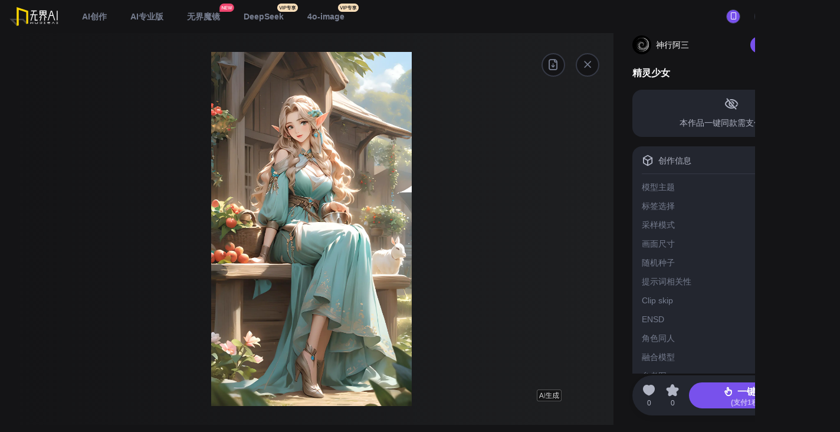

--- FILE ---
content_type: text/html; charset=utf-8
request_url: https://www.wujieai.com/plaza/1605006
body_size: 6590
content:
<!DOCTYPE html><html><head><meta charSet="utf-8"/><title>精灵少女 | 无界AI</title><meta name="viewport" content="width=device-width, initial-scale=1"/><meta name="applicable-device" content="pc"/><meta name="description" content="无界AI，集prompt搜索、AI图库、AI创作、AI广场、词/图等为一体。提供一站式AI搜索-创作-交流-分享服务。"/><meta property="og:title" content="精灵少女 | 无界AI"/><meta property="og:url" content="https://www.wujieai.com/plaza/1605006"/><meta property="og:image" content="https://cdn.wujiebantu.com/upload/8A9FBA86DE2EA52AC1A24BDC692FF171/1712129887561/FmNieqg-bOfiZ97cu2ZtoAmJdbp7.png"/><meta property="og:description" content="无界AI，集prompt搜索、AI图库、AI创作、AI广场、词/图等为一体。提供一站式AI搜索-创作-交流-分享服务。"/><link rel="canonical" href="https://www.wujieai.com/plaza/1605006"/><link rel="dns-prefetch" href="//webcdn.wujieai.com"/><link rel="dns-prefetch" href="//cdn.wujiebantu.com"/><meta name="next-head-count" content="12"/><link rel="preload" href="https://webcdn.wujieai.com/0.4.12/_next/static/css/85e9a90f612134da.css" as="style"/><link rel="stylesheet" href="https://webcdn.wujieai.com/0.4.12/_next/static/css/85e9a90f612134da.css" data-n-g=""/><link rel="preload" href="https://webcdn.wujieai.com/0.4.12/_next/static/css/b6983f00a7c76c43.css" as="style"/><link rel="stylesheet" href="https://webcdn.wujieai.com/0.4.12/_next/static/css/b6983f00a7c76c43.css" data-n-p=""/><link rel="preload" href="https://webcdn.wujieai.com/0.4.12/_next/static/css/229d978308cc4fee.css" as="style"/><link rel="stylesheet" href="https://webcdn.wujieai.com/0.4.12/_next/static/css/229d978308cc4fee.css" data-n-p=""/><noscript data-n-css=""></noscript><script defer="" nomodule="" src="https://webcdn.wujieai.com/0.4.12/_next/static/chunks/polyfills-c67a75d1b6f99dc8.js"></script><script src="https://webcdn.wujieai.com/0.4.12/_next/static/chunks/webpack-710fd3e03310afc9.js" defer=""></script><script src="https://webcdn.wujieai.com/0.4.12/_next/static/chunks/framework-b6a7e9beb4aca0b7.js" defer=""></script><script src="https://webcdn.wujieai.com/0.4.12/_next/static/chunks/main-91dc8942d63bb392.js" defer=""></script><script src="https://webcdn.wujieai.com/0.4.12/_next/static/chunks/pages/_app-ac91bef666ad81c4.js" defer=""></script><script src="https://webcdn.wujieai.com/0.4.12/_next/static/chunks/e8396ab3-ef2a5c9a582a2d44.js" defer=""></script><script src="https://webcdn.wujieai.com/0.4.12/_next/static/chunks/3909-204490e19bc53ebf.js" defer=""></script><script src="https://webcdn.wujieai.com/0.4.12/_next/static/chunks/1770-d6a79e690933f542.js" defer=""></script><script src="https://webcdn.wujieai.com/0.4.12/_next/static/chunks/5708-e15fa982a17454a7.js" defer=""></script><script src="https://webcdn.wujieai.com/0.4.12/_next/static/chunks/6500-933af06e43a24498.js" defer=""></script><script src="https://webcdn.wujieai.com/0.4.12/_next/static/chunks/7825-27a79c659b61debe.js" defer=""></script><script src="https://webcdn.wujieai.com/0.4.12/_next/static/chunks/1472-e778eddc62fb937d.js" defer=""></script><script src="https://webcdn.wujieai.com/0.4.12/_next/static/chunks/8255-2137ec192bb2d98f.js" defer=""></script><script src="https://webcdn.wujieai.com/0.4.12/_next/static/chunks/2618-805ed427c206e008.js" defer=""></script><script src="https://webcdn.wujieai.com/0.4.12/_next/static/chunks/8738-9b8f05c7eca900b2.js" defer=""></script><script src="https://webcdn.wujieai.com/0.4.12/_next/static/chunks/722-968cd50b15e7f102.js" defer=""></script><script src="https://webcdn.wujieai.com/0.4.12/_next/static/chunks/5790-5fe1fb4d544312a3.js" defer=""></script><script src="https://webcdn.wujieai.com/0.4.12/_next/static/chunks/452-3e122e7af779731c.js" defer=""></script><script src="https://webcdn.wujieai.com/0.4.12/_next/static/chunks/7478-eda2922eddae47fa.js" defer=""></script><script src="https://webcdn.wujieai.com/0.4.12/_next/static/chunks/4348-828d0baddb3911e7.js" defer=""></script><script src="https://webcdn.wujieai.com/0.4.12/_next/static/chunks/618-4555387392766652.js" defer=""></script><script src="https://webcdn.wujieai.com/0.4.12/_next/static/chunks/5607-93a31d2fa4aae971.js" defer=""></script><script src="https://webcdn.wujieai.com/0.4.12/_next/static/chunks/pages/plaza/%5Bid%5D-3dfd578eb8e2ace3.js" defer=""></script><script src="https://webcdn.wujieai.com/0.4.12/_next/static/LmenES1TnH4NJpQfn5MUx/_buildManifest.js" defer=""></script><script src="https://webcdn.wujieai.com/0.4.12/_next/static/LmenES1TnH4NJpQfn5MUx/_ssgManifest.js" defer=""></script><style data-styled="" data-styled-version="5.3.6">.lmndSy{width:1424px;margin:0 auto;padding:0 16px;}/*!sc*/
data-styled.g1[id="MyContainer__StyledContainer-sc-11ef00g-0"]{content:"lmndSy,"}/*!sc*/
.eGjEmd{position:relative;overflow:hidden;cursor:inherit;}/*!sc*/
data-styled.g3[id="MyImage__StyledMyImage-sc-122u0k3-0"]{content:"eGjEmd,"}/*!sc*/
.ctExAL{padding:7px 16px;border-width:2px;height:40px;border-radius:90px;box-shadow:none;}/*!sc*/
.ctExAL.ant-btn-lg{font-size:16px;height:48px;}/*!sc*/
.ctExAL.ant-btn-sm{font-size:12px;height:24px;padding:0 12px;}/*!sc*/
.ctExAL.ant-btn-default{border-color:#353945;background:#141416;color:#777e90;}/*!sc*/
.ctExAL.ant-btn-default:hover{color:#b1b5c4;border-color:#b1b5c4;}/*!sc*/
.ctExAL.ant-btn-default[disabled]{background:none;border-color:#e6e8ec;color:#777e90;}/*!sc*/
.ctExAL.ant-btn-circle{height:32px;border-radius:50%;padding:0;}/*!sc*/
data-styled.g4[id="MyBtn-sc-b3s8gn-0"]{content:"ctExAL,"}/*!sc*/
.iJkNWn{background:#141416;height:56px;padding:12px 0;z-index:999;top:0;position:-webkit-sticky;position:sticky;}/*!sc*/
data-styled.g9[id="header__StyledHeader-sc-1ast6s7-0"]{content:"iJkNWn,"}/*!sc*/
.gZZsqF .ant-modal-content{background:#141416;}/*!sc*/
.gZZsqF .ant-modal-header{border-radius:20px 20px 0 0;padding:32px 32px 0 32px;border:none;background:#141416;}/*!sc*/
.gZZsqF .ant-modal-title{color:#fcfcfd;font-size:32px;line-height:40px;}/*!sc*/
.gZZsqF .ant-modal-close{top:32px;right:32px;}/*!sc*/
.gZZsqF .ant-modal-close:hover .ant-modal-close-icon{color:#b1b5c4;border-color:#b1b5c4;}/*!sc*/
.gZZsqF .ant-modal-close-x{width:40px;height:40px;line-height:40px;}/*!sc*/
.gZZsqF .ant-modal-close-icon{-webkit-transition:all 0.3s ease-in;transition:all 0.3s ease-in;border:2px solid #353945;border-radius:48px;width:40px;height:40px;line-height:40px;color:#777e90;}/*!sc*/
.gZZsqF .ant-modal-body{padding:32px;}/*!sc*/
.gZZsqF .ant-modal-content{border-radius:20px;}/*!sc*/
.gZZsqF .ant-form-item-extra{margin-top:12px;}/*!sc*/
.hPRxBi .ant-modal-content{background:#141416;}/*!sc*/
.hPRxBi .ant-modal-header{border-radius:20px 20px 0 0;padding:24px 24px 0 24px;border:none;background:#141416;}/*!sc*/
.hPRxBi .ant-modal-title{color:#fcfcfd;font-size:32px;line-height:40px;}/*!sc*/
.hPRxBi .ant-modal-close{top:32px;right:32px;}/*!sc*/
.hPRxBi .ant-modal-close:hover .ant-modal-close-icon{color:#b1b5c4;border-color:#b1b5c4;}/*!sc*/
.hPRxBi .ant-modal-close-x{width:40px;height:40px;line-height:40px;}/*!sc*/
.hPRxBi .ant-modal-close-icon{-webkit-transition:all 0.3s ease-in;transition:all 0.3s ease-in;border:2px solid #353945;border-radius:48px;width:40px;height:40px;line-height:40px;color:#777e90;}/*!sc*/
.hPRxBi .ant-modal-body{padding:12px 24px 24px 24px;}/*!sc*/
.hPRxBi .ant-modal-content{border-radius:20px;}/*!sc*/
.hPRxBi .ant-form-item-extra{margin-top:12px;}/*!sc*/
data-styled.g10[id="MyModal-sc-1aff0ce-0"]{content:"gZZsqF,hPRxBi,"}/*!sc*/
.hIQMbN{height:1px;background-color:#353945;margin:16px auto;}/*!sc*/
data-styled.g18[id="MyDivide-sc-nq96a9-0"]{content:"hIQMbN,"}/*!sc*/
.ikyrK .ant-modal-body{padding:16px 36px;}/*!sc*/
data-styled.g22[id="Complain__CustomMyModal-sc-f1wg2b-0"]{content:"ikyrK,"}/*!sc*/
</style></head><body><div id="__next"><div class="min-h-screen min-w-[1400px]"><header type="no-margin" class="header__StyledHeader-sc-1ast6s7-0 iJkNWn"><div class="MyContainer__StyledContainer-sc-11ef00g-0 lmndSy flex justify-between items-center"><div class="flex items-center"><a class="mr-6" href="/"><img class="h-8 w-[83px]" src="https://webcdn.wujieai.com/images/logo-1.svg" alt="无界AI"/></a><div class="header_dropdownContainer__ECCBD"><div class="ant-dropdown-trigger text-[14px] leading-4 pl-4 mr-6 relative last:mr-0"><a class="hover:text-neutral-800 text-neutral-400" href="/ai">AI创作</a></div><div class="ant-dropdown-trigger text-[14px] leading-4 pl-4 mr-6 relative last:mr-0"><a href="https://www.wujieai.net/ai" target="_blank" rel="noreferrer" class="hover:text-neutral-800 text-neutral-400">AI专业版</a></div><div class="ant-dropdown-trigger text-[14px] leading-4 pl-4 mr-6 relative last:mr-0"><a href="https://www.wujieai.com/mirror" target="_blank" rel="noreferrer" class="hover:text-neutral-800 text-neutral-400">无界魔镜<div class="absolute -right-6 -top-4"><img class="h-[14px]" src="https://webcdn.wujieai.com/images/new.png" alt=""/></div></a></div><div class="text-[14px] leading-4 pl-4 mr-6 relative last:mr-0"><a class="hover:text-neutral-800 text-neutral-400" href="/ai/deepseek">DeepSeek<div class="absolute -right-6 -top-4"><img class="h-[14px]" src="https://webcdn.wujieai.com/images/ai/vip_exclusive.png" alt=""/></div></a></div><div class="text-[14px] leading-4 pl-4 mr-6 relative last:mr-0"><a class="hover:text-neutral-800 text-neutral-400" href="/ai/4o">4o-image<div class="absolute -right-6 -top-4"><img class="h-[14px]" src="https://webcdn.wujieai.com/images/ai/vip_exclusive.png" alt=""/></div></a></div></div></div><div class="flex items-center"><div class="relative w-6 h-6 flex items-center justify-center rounded-full border-neutral-300 border border-solid bg-primary cursor-pointer"><i class="trade-icon trade-icon-mobile leading-none text-[12px] text-white block "></i></div><button type="button" class="ant-btn ant-btn-default MyBtn-sc-b3s8gn-0 ctExAL !h-8 !leading-4 !py-[6px] !ml-6"><span>登录 / 注册</span></button><span role="img" aria-label="menu" tabindex="-1" class="anticon anticon-menu ant-dropdown-trigger !text-neutral-400 hover:!text-primary cursor-pointer ml-6 transition-all"><svg viewBox="64 64 896 896" focusable="false" data-icon="menu" width="1em" height="1em" fill="currentColor" aria-hidden="true"><path d="M904 160H120c-4.4 0-8 3.6-8 8v64c0 4.4 3.6 8 8 8h784c4.4 0 8-3.6 8-8v-64c0-4.4-3.6-8-8-8zm0 624H120c-4.4 0-8 3.6-8 8v64c0 4.4 3.6 8 8 8h784c4.4 0 8-3.6 8-8v-64c0-4.4-3.6-8-8-8zm0-312H120c-4.4 0-8 3.6-8 8v64c0 4.4 3.6 8 8 8h784c4.4 0 8-3.6 8-8v-64c0-4.4-3.6-8-8-8z"></path></svg></span></div></div></header><main class="" style="min-height:calc(100vh - 56px - 242px)"><div class="MyContainer__StyledContainer-sc-11ef00g-0 lmndSy"><div class="flex justify-between items-start h-[809px] relative" style="max-height:calc(100vh - 56px)"><div class="flex-1 flex-shrink-0 h-full p-8 relative overflow-hidden" style="background:linear-gradient(90deg, #141416 0%, #1E1F21 100%)"><div class="absolute right-6 top-[34px] z-10"><button type="button" class="ant-btn ant-btn-default MyBtn-sc-b3s8gn-0 ctExAL !px-2"><div class="flex items-center"><i class="trade-icon trade-icon-close leading-none text-[20px] text-inherit"></i></div></button></div><div class="absolute right-[82px] top-[34px] z-10"><button type="button" class="ant-btn ant-btn-default MyBtn-sc-b3s8gn-0 ctExAL !px-2"><div class="flex items-center"><i class="trade-icon trade-icon-file-download leading-none text-[20px] text-inherit"></i></div></button></div><div class="swiper imageViewer_swiper__xzA42"><div class="swiper-wrapper"><div class="swiper-slide swiper-slide-duplicate" data-swiper-slide-index="0"><div class="relative h-full images-wrap"><img class="swiper-lazy" data-src="https://cdn.wujiebantu.com/ai/8111D4DB05376BD4F4C112246A82C7E5-01.jpg?imageView2/2/w/1200/q/75/format/webp" alt=""/></div><img class="w-[42px] object-cover absolute right-2 z-10 bottom-2" src="https://webcdn.wujieai.com/images/common/ai_gen_tag_v2.png" alt=""/></div><div class="swiper-slide" data-swiper-slide-index="0"><div class="relative h-full images-wrap"><img class="swiper-lazy" data-src="https://cdn.wujiebantu.com/ai/8111D4DB05376BD4F4C112246A82C7E5-01.jpg?imageView2/2/w/1200/q/75/format/webp" alt=""/></div><img class="w-[42px] object-cover absolute right-2 z-10 bottom-2" src="https://webcdn.wujieai.com/images/common/ai_gen_tag_v2.png" alt=""/></div><div class="swiper-slide swiper-slide-duplicate" data-swiper-slide-index="0"><div class="relative h-full images-wrap"><img class="swiper-lazy" data-src="https://cdn.wujiebantu.com/ai/8111D4DB05376BD4F4C112246A82C7E5-01.jpg?imageView2/2/w/1200/q/75/format/webp" alt=""/></div><img class="w-[42px] object-cover absolute right-2 z-10 bottom-2" src="https://webcdn.wujieai.com/images/common/ai_gen_tag_v2.png" alt=""/></div></div></div></div><div class="w-[336px] h-full relative ml-8"><div class="scrollbar-hidden overflow-y-auto" style="max-height:calc(100% - 87px)"><div class="relative flex justify-between items-center mb-4"><a href="/user/15528891"><div class="flex items-center"><div style="height:32px;width:32px" class="relative shrink-0"><div class="MyImage__StyledMyImage-sc-122u0k3-0 eGjEmd w-full h-full rounded-[50%]"><span style="box-sizing:border-box;display:block;overflow:hidden;width:initial;height:initial;background:none;opacity:1;border:0;margin:0;padding:0;position:absolute;top:0;left:0;bottom:0;right:0"><img alt="" src="[data-uri]" decoding="async" data-nimg="fill" style="position:absolute;top:0;left:0;bottom:0;right:0;box-sizing:border-box;padding:0;border:none;margin:auto;display:block;width:0;height:0;min-width:100%;max-width:100%;min-height:100%;max-height:100%;object-fit:cover;background-size:cover;background-position:0% 0%;filter:blur(20px);background-image:url(&quot;/images/placeholder-dark.png&quot;)"/><noscript><img alt="" sizes="100vw" srcSet="https://cdn.wujiebantu.com/avatar-default/425667513ad64e8592135ae908d410f9.png?imageView2/2/w/400/q/75/format/webp 1200w" src="https://cdn.wujiebantu.com/avatar-default/425667513ad64e8592135ae908d410f9.png?imageView2/2/w/400/q/75/format/webp" decoding="async" data-nimg="fill" style="position:absolute;top:0;left:0;bottom:0;right:0;box-sizing:border-box;padding:0;border:none;margin:auto;display:block;width:0;height:0;min-width:100%;max-width:100%;min-height:100%;max-height:100%;object-fit:cover" loading="lazy"/></noscript></span></div></div><span class="text-neutral-800 text-sm max-w-[140px] line-clamp-1 ml-2">神行阿三</span></div></a><div class="flex items-center flex-shrink-0"><div><span><button type="button" class="ant-btn ant-btn-primary ant-btn-sm MyBtn-sc-b3s8gn-0 ctExAL w-20 !h-7 !p-0"><span>关注</span></button></span></div><button type="button" class="ant-btn ant-btn-default MyBtn-sc-b3s8gn-0 ctExAL !px-2 ml-4"><i class="trade-icon trade-icon-sharesquare leading-none text-[20px] text-inherit"></i></button></div></div><div class="text-base text-neutral-800 font-semibold mb-4 break-words">精灵少女</div><div class="text-neutral-500 text-xs mb-4 break-words"><div></div></div><div class="bg-neutral-200 rounded-2xl px-4 py-3 mt-4"><div class="text-sm text-neutral-800 break-all"><div class="text-center text-neutral-500 text-sm"><div class="mb-1"><i class="trade-icon trade-icon-eyeslash leading-none text-[24px]"></i></div>本作品一键同款需支付1积分</div></div></div><div class="bg-neutral-200 rounded-2xl px-4 py-3 mt-4"><div class="flex justify-between pb-2.5 mb-2.5 border-b border-neutral-300 "><div class="text-sm font-medium text-neutral-500 flex justify-start items-center relative"><i class="trade-icon trade-icon-cube leading-none mr-2 text-[20px]"></i><span>创作信息</span></div></div><div class="AiItemInfo_infos__sA2yD"><div><span>模型主题</span><span>仅一键同款可见</span></div><div><span>标签选择</span><span>仅一键同款可见</span></div><div><span>采样模式</span><span>仅一键同款可见</span></div><div><span>画面尺寸</span><span>仅一键同款可见</span></div><div><span>随机种子</span><span>仅一键同款可见</span></div><div><span>提示词相关性</span><span>仅一键同款可见</span></div><div><span>Clip skip</span><span>仅一键同款可见</span></div><div><span>ENSD</span><span>仅一键同款可见</span></div><div><span>角色同人</span><span>仅一键同款可见</span></div><div><span>融合模型</span><span>仅一键同款可见</span></div><div><span>参考图</span><span>无</span></div><div><span>风格参考</span><span>无</span></div><div><span>角色参考</span><span>无</span></div><div><span>结构参考</span><span>无</span></div></div></div><div class="flex justify-between mt-4 text-neutral-400 text-xs"><div class="flex">编辑于 2024-07-04 00:22</div><div class="flex"><div class="mr-4 flex items-center  justify-center cursor-pointer"><span class=" text-xs  font-normal  text-neutral-400">踩 </span><span class="w-3 h-3 block ml-1"><i class="trade-icon trade-icon-cai leading-none w-3 h-3 text-neutral-400"></i></span></div><span class="cursor-pointer hover:text-primary transition-colors">举报</span></div></div><div class="MyDivide-sc-nq96a9-0 hIQMbN"></div><div class="w-full h-[40px]"></div></div><div class="absolute w-[336px] left-0 bottom-4 px-4 pr-3 py-3 flex justify-around items-center bg-neutral-200 rounded-full" style="box-shadow:0px 4px 16px -8px rgba(15, 15, 15, 0.2)"><div class="cursor-pointer"><i class="trade-icon trade-icon-heart-filled leading-none text-lg text-neutral-500"></i><div class="text-xs text-neutral-500 leading-tight text-center">0</div></div><div class="cursor-pointer ml-4"><i class="trade-icon trade-icon-star-filled leading-none text-lg text-neutral-500"></i><div class="text-xs text-neutral-500 leading-tight text-center">0</div></div><button type="button" class="ant-btn ant-btn-primary ant-btn-block MyBtn-sc-b3s8gn-0 ctExAL !h-[44px] ml-4 !p-0"><div class="w-full h-full relative font-semibold text-base flex flex-col justify-center items-center pr-6"><div class="flex items-center justify-center"><i class="trade-icon trade-icon-hand-pointer leading-none text-base mr-2"></i><span>一键同款</span></div><div class="opacity-60 text-neutral-900 text-xs leading-3">(支付<!-- -->1<!-- -->积分)</div></div><div class="absolute top-0 right-0 h-full w-[30%] pr-2 flex justify-end items-center"><span class=" w-8 h-8 flex justify-center items-center rounded-full bg-neutral-900/[0.16]"><i class="trade-icon trade-icon-arrow-down-simple leading-none text-[20px]"></i></span></div></button></div></div></div></div></main><footer class=" border-t-[1px] border-neutral-300  border-neutral-300 bg-neutral-100"><div class="MyContainer__StyledContainer-sc-11ef00g-0 lmndSy"><div class="px-12"><div class="py-6 flex justify-between border-b-[1px]  border-b-neutral-300"><div><img class="mb-4 h-10" src="https://webcdn.wujieai.com/images/logo-1.svg" alt=""/><h1 class=" mb-4 text-base !leading-6 text-neutral-600">人人都是艺术家</h1><div class="flex text-neutral-400"><span class="cursor-pointer hover:text-[#553ca0]">版权存证</span><a href="https://data.wujiebantu.com/Wujie_Logopack_v3.0.zip" target="_blank" rel="nofollow noopener noreferrer" class="ml-6">品牌素材</a><a class="ml-6" href="/us/privacy">隐私政策</a><a class="ml-6" href="/us/user-agreement">用户协议</a></div></div><div class="flex justify-end text-center"><div class="ml-8"><div class="border-[3px] border-neutral-800 mb-2"><canvas style="height:90px;width:90px" height="90" width="90"></canvas></div><div class="text-xs text-neutral-400">AI创作交流微信群</div></div><div class="ml-8"><div class="border-[3px] border-neutral-800 mb-2"><canvas style="height:90px;width:90px" height="90" width="90"></canvas></div><div class="text-xs text-neutral-400">会员管家</div></div><div class="ml-8"><div class="border-[3px] border-neutral-800 mb-2"><canvas style="height:90px;width:90px" height="90" width="90"></canvas></div><div class="text-xs text-neutral-400">扫码下载APP</div></div></div></div><div class="text-xs text-neutral-400 py-6 flex justify-between"><span>Copyright © 2022-<!-- -->2025<!-- --> 无界AI 版权所有<a href="https://beian.cac.gov.cn" target="_blank" rel="nofollow noopener noreferrer" class="ml-2">网信算备330110556840601240015号</a><a href="https://beian.miit.gov.cn" target="_blank" rel="nofollow noopener noreferrer" class="ml-2">浙ICP备2021000434号</a></span></div></div></div></footer><div class="fixed bottom-3 right-3 z-50"></div></div></div><script id="__NEXT_DATA__" type="application/json">{"props":{"pageProps":{"initialState":{"token":"","userinfo":null,"inviterCode":null,"ai":{"isRefreshTotalInfo":false,"isRefreshMemberList":false,"isRefeshPreviewData":false,"isResetSelectProduct":null,"isAgain":false},"aiEquity":null,"modal":{"login":false,"resetPwd":false},"showAmount":false,"layout":{"homepage-layout":null,"plaza-layout":null},"msgCount":null},"post":{"id":1605006,"title":"精灵少女","content":null,"sameCount":0,"postScope":"INSIDE","publishTime":1720023720,"visibleType":"CREATE_LIKEWISE_COST","coverImage":{"id":2199970,"imageUrl":"https://cdn.wujiebantu.com/ai/8111D4DB05376BD4F4C112246A82C7E5-01.jpg","width":1664,"height":2944,"__typename":"BaseImage"},"imageList":[{"id":2199970,"imageUrl":"https://cdn.wujiebantu.com/ai/8111D4DB05376BD4F4C112246A82C7E5-01.jpg","aiArtwork":{"id":338922975,"extend":{"competition":null,"competitionRank":null,"competitionLink":false,"__typename":"AiArtworkExtend"},"artwork":null,"serviceType":"NORMAL","__typename":"AiArtWork"},"__typename":"BaseImage"}],"itemSocialInfo":{"collectsCount":0,"likesCount":0,"disLikeCount":0,"status":{"collected":false,"liked":false,"disLiked":false,"__typename":"SocialStatus"},"__typename":"ItemSocialInfo"},"aiArtworkInfo":{"id":338922975,"prompt":"","ucPrompt":"","modelTheme":"NJXL V5","model":"HIDDEN","modelCode":146,"size":"9:16","initImageUrl":"","multiReferenceImageUrlList":[""],"chatGptOptimize":false,"serviceType":"NORMAL","styleDecorationOptions":[],"styleModelOption":null,"characterOptions":null,"modelFusionOptions":null,"userTrainedModelOption":null,"width":1664,"height":2944,"hiddenBaseInfo":true,"creativityDegree":50,"chinesePrompt":null,"chinesePromptDd":null,"pattern":"GENERAL","pretreatmentMethod":null,"pretreatmentImage":null,"superType":"SUPERSIZE","prefineInfo":null,"samplerModelInfo":{"samplerModelName":"DPM++ 2M SDE Karras","__typename":"SamplerModelInfo"},"seed":"1484980351","cfg":0,"ensd":0,"clipSkip":2,"aiCollection":null,"extend":{"originalSquarePost":null,"__typename":"AiArtworkExtend"},"mjParam":null,"instantStyle":null,"modelInfo":{"modelVersion":"sdxl","__typename":"ModelInfo"},"cutDiffusion":null,"flux":null,"__typename":"AiArtWork"},"__typename":"SquarePost","turnPageInfo":{"next":null,"prev":null,"__typename":"TurnPageInfo"},"visible":"VISIBLE","sameCreated":false,"updateTime":1720023733,"top":false,"canDownSourceImage":false,"artwork":null,"createTags":[],"createLikewiseCast":1,"supportSameType":[{"aiArtworkSameType":"SVD_SAME","name":"一键图生视频","sameModel":null,"__typename":"PostSameOption"},{"aiArtworkSameType":"PREFINE_SAME","name":"一键精绘","sameModel":null,"__typename":"PostSameOption"},{"aiArtworkSameType":"PICTURE_SAME","name":"一键图生图","sameModel":{"name":"彩漫6","modelCode":75,"__typename":"SameModelOption"},"__typename":"PostSameOption"}],"user":{"uid":15528891,"nickname":"神行阿三","avatarUrl":"https://cdn.wujiebantu.com/avatar-default/425667513ad64e8592135ae908d410f9.png","muzzleStatus":false,"social":{"followStatus":"NON","__typename":"SocialInfo"},"userRoleInfo":{"artist":false,"aiArtist":true,"__typename":"CopyrightUserRoleInfo"},"companyAuthInfo":null,"memberDetail":{"hold":false,"__typename":"UserMemberDetail"},"__typename":"CopyrightBaseUserInfo"},"recommend":false,"specialImage":[]},"backImageList":[]},"__N_SSP":true},"page":"/plaza/[id]","query":{"id":"1605006"},"buildId":"LmenES1TnH4NJpQfn5MUx","assetPrefix":"https://webcdn.wujieai.com/0.4.12","isFallback":false,"gssp":true,"scriptLoader":[]}</script></body></html>

--- FILE ---
content_type: text/css
request_url: https://webcdn.wujieai.com/0.4.12/_next/static/css/b6983f00a7c76c43.css
body_size: 7137
content:
.MessageCard_wrapper__pethE {
  position: absolute;
  width: 100%;
  height: 100%;
  overflow-y: auto;
  overflow-x: hidden;
  padding: 16px;
}


.MessageList_wrapper__CWBAo {
    position: absolute;
    width: 100%;
    height: 100%;
    overflow-y: auto;
    overflow-x: hidden;
}
.MessageList_spin__zCIgf {
    position: absolute;
    left: 50%;
    top: 60%;
    transform: translate(-50%, -50%);
  }
.MessageList_info__ez_Fi {
    margin-top: 16px;
}

.MessageEntry_wrapper__UhCVf {
  position: relative;
  width: 343px;
  height: 532px;
}
.MessageEntry_hiddenPopoverArrow__aKCDE {
  padding-top: 0;
}
.MessageEntry_hiddenPopoverArrow__aKCDE .ant-popover-arrow {
      display: none;
    }
.MessageEntry_hiddenPopoverArrow__aKCDE .ant-popover-inner-content {
      padding: 0;
    }

.UserModal_mask__ToAw3 {
  position: fixed;
  top: 0;
  left: 0;
  right: 0;
  bottom: 0;
  background: rgba(255, 255, 255, 0.8);
  -webkit-backdrop-filter: blur(24px);
          backdrop-filter: blur(24px);
}

.UserModal_modal__31PVe {
  box-shadow: 0px 16px 64px -48px rgba(31, 47, 70, 0.4);
  border-radius: 20px;
}

.UserModal_wallet__trexc {
  background: #353945;
  box-shadow: 0px 8px 16px -8px rgba(15, 15, 15, 0.2);
}

.UserModal_equity__stuDN {
  border-radius: 35px;
  color: #fff;
  font-weight: 600;
  font-size: 12px;
  line-height: 20px;
  position: relative;
  border: 2px solid rgba(255, 255, 255, 0.55);
  padding: 0 10px 0 18px;
  margin: 0 16px;
}

.UserModal_equity__stuDN.equity-l0 {
    background: var(--neutral-600);
    border: none;
    padding: 4px 8px;
    margin-left: 2px;
  }

.UserModal_equity__stuDN.equity-l1 {
    background: linear-gradient(264.19deg, #756044 0.88%, #988264 96.18%);
  }

.UserModal_equity__stuDN.equity-l2 {
    background: linear-gradient(264.19deg, #606270 0.88%, #c1c4cf 96.18%);
  }

.UserModal_equity__stuDN.equity-l3 {
    background: linear-gradient(264.19deg, #82594c 0.88%, #ecc392 96.18%);
  }

.UserModal_equity__stuDN.equity-l4 {
    background: linear-gradient(264.19deg, #7851ec 0.88%, #bc94e9 96.18%);
  }
.UserModal_equityIcon__BlBK3 {
  position: absolute;
  top: 50%;
  transform: translateY(-50%);
  width: 32px;
  height: 32px;
  left: -16px;
}

.header_popover__ErzSe {
  padding-top: 0;
}
  .header_popover__ErzSe .ant-popover-inner-content {
      padding: 0;
    }
  .header_popover__ErzSe .ant-popover-arrow {
      display: none;
    }

.header_dropdownContainer__ECCBD {
  margin-bottom: 0;
  display: flex;
  font-weight: 600;
}

.header_dropdownContainer__ECCBD .ant-dropdown-menu-item {
      padding: 8px 16px;
    }

.header_dropdownContainer__ECCBD .ant-dropdown-menu-title-content {
      font-size: 12px;
      font-weight: 400;
    }
.header_dropdownLight__OfnHo {
  font-weight: 400;
}
.header_dropdownLight__OfnHo .ant-dropdown {
      color: var(--neutral-100);
      background: var(--neutral-700);
    }
.header_dropdownLight__OfnHo .ant-dropdown .ant-dropdown-menu {
        color: var(--neutral-100);
        background: var(--neutral-700);
      }
.header_dropdownLight__OfnHo .ant-dropdown .ant-dropdown-menu-item:hover {
          background: var(--neutral-600);
        }
.header_dropdownLight__OfnHo .ant-dropdown .ant-dropdown-menu-item {
        color: var(--neutral-200);
}


/**
 * Swiper 8.4.4
 * Most modern mobile touch slider and framework with hardware accelerated transitions
 * https://swiperjs.com
 *
 * Copyright 2014-2022 Vladimir Kharlampidi
 *
 * Released under the MIT License
 *
 * Released on: October 12, 2022
 */

@font-face{font-family:swiper-icons;src:url('data:application/font-woff;charset=utf-8;base64, [base64]//wADZ2x5ZgAAAywAAADMAAAD2MHtryVoZWFkAAABbAAAADAAAAA2E2+eoWhoZWEAAAGcAAAAHwAAACQC9gDzaG10eAAAAigAAAAZAAAArgJkABFsb2NhAAAC0AAAAFoAAABaFQAUGG1heHAAAAG8AAAAHwAAACAAcABAbmFtZQAAA/gAAAE5AAACXvFdBwlwb3N0AAAFNAAAAGIAAACE5s74hXjaY2BkYGAAYpf5Hu/j+W2+MnAzMYDAzaX6QjD6/4//Bxj5GA8AuRwMYGkAPywL13jaY2BkYGA88P8Agx4j+/8fQDYfA1AEBWgDAIB2BOoAeNpjYGRgYNBh4GdgYgABEMnIABJzYNADCQAACWgAsQB42mNgYfzCOIGBlYGB0YcxjYGBwR1Kf2WQZGhhYGBiYGVmgAFGBiQQkOaawtDAoMBQxXjg/wEGPcYDDA4wNUA2CCgwsAAAO4EL6gAAeNpj2M0gyAACqxgGNWBkZ2D4/wMA+xkDdgAAAHjaY2BgYGaAYBkGRgYQiAHyGMF8FgYHIM3DwMHABGQrMOgyWDLEM1T9/w8UBfEMgLzE////P/5//f/V/xv+r4eaAAeMbAxwIUYmIMHEgKYAYjUcsDAwsLKxc3BycfPw8jEQA/[base64]/uznmfPFBNODM2K7MTQ45YEAZqGP81AmGGcF3iPqOop0r1SPTaTbVkfUe4HXj97wYE+yNwWYxwWu4v1ugWHgo3S1XdZEVqWM7ET0cfnLGxWfkgR42o2PvWrDMBSFj/IHLaF0zKjRgdiVMwScNRAoWUoH78Y2icB/yIY09An6AH2Bdu/UB+yxopYshQiEvnvu0dURgDt8QeC8PDw7Fpji3fEA4z/PEJ6YOB5hKh4dj3EvXhxPqH/SKUY3rJ7srZ4FZnh1PMAtPhwP6fl2PMJMPDgeQ4rY8YT6Gzao0eAEA409DuggmTnFnOcSCiEiLMgxCiTI6Cq5DZUd3Qmp10vO0LaLTd2cjN4fOumlc7lUYbSQcZFkutRG7g6JKZKy0RmdLY680CDnEJ+UMkpFFe1RN7nxdVpXrC4aTtnaurOnYercZg2YVmLN/d/gczfEimrE/fs/bOuq29Zmn8tloORaXgZgGa78yO9/cnXm2BpaGvq25Dv9S4E9+5SIc9PqupJKhYFSSl47+Qcr1mYNAAAAeNptw0cKwkAAAMDZJA8Q7OUJvkLsPfZ6zFVERPy8qHh2YER+3i/BP83vIBLLySsoKimrqKqpa2hp6+jq6RsYGhmbmJqZSy0sraxtbO3sHRydnEMU4uR6yx7JJXveP7WrDycAAAAAAAH//wACeNpjYGRgYOABYhkgZgJCZgZNBkYGLQZtIJsFLMYAAAw3ALgAeNolizEKgDAQBCchRbC2sFER0YD6qVQiBCv/H9ezGI6Z5XBAw8CBK/m5iQQVauVbXLnOrMZv2oLdKFa8Pjuru2hJzGabmOSLzNMzvutpB3N42mNgZGBg4GKQYzBhYMxJLMlj4GBgAYow/P/PAJJhLM6sSoWKfWCAAwDAjgbRAAB42mNgYGBkAIIbCZo5IPrmUn0hGA0AO8EFTQAA');font-weight:400;font-style:normal}:root{--swiper-theme-color:#007aff}.swiper{margin-left:auto;margin-right:auto;position:relative;overflow:hidden;list-style:none;padding:0;z-index:1}.swiper-vertical>.swiper-wrapper{flex-direction:column}.swiper-wrapper{position:relative;width:100%;height:100%;z-index:1;display:flex;transition-property:transform;box-sizing:content-box}.swiper-android .swiper-slide,.swiper-wrapper{transform:translate3d(0px,0,0)}.swiper-pointer-events{touch-action:pan-y}.swiper-pointer-events.swiper-vertical{touch-action:pan-x}.swiper-slide{flex-shrink:0;width:100%;height:100%;position:relative;transition-property:transform}.swiper-slide-invisible-blank{visibility:hidden}.swiper-autoheight,.swiper-autoheight .swiper-slide{height:auto}.swiper-autoheight .swiper-wrapper{align-items:flex-start;transition-property:transform,height}.swiper-backface-hidden .swiper-slide{transform:translateZ(0);-webkit-backface-visibility:hidden;backface-visibility:hidden}.swiper-3d,.swiper-3d.swiper-css-mode .swiper-wrapper{perspective:1200px}.swiper-3d .swiper-cube-shadow,.swiper-3d .swiper-slide,.swiper-3d .swiper-slide-shadow,.swiper-3d .swiper-slide-shadow-bottom,.swiper-3d .swiper-slide-shadow-left,.swiper-3d .swiper-slide-shadow-right,.swiper-3d .swiper-slide-shadow-top,.swiper-3d .swiper-wrapper{transform-style:preserve-3d}.swiper-3d .swiper-slide-shadow,.swiper-3d .swiper-slide-shadow-bottom,.swiper-3d .swiper-slide-shadow-left,.swiper-3d .swiper-slide-shadow-right,.swiper-3d .swiper-slide-shadow-top{position:absolute;left:0;top:0;width:100%;height:100%;pointer-events:none;z-index:10}.swiper-3d .swiper-slide-shadow{background:rgba(0,0,0,.15)}.swiper-3d .swiper-slide-shadow-left{background-image:linear-gradient(to left,rgba(0,0,0,.5),rgba(0,0,0,0))}.swiper-3d .swiper-slide-shadow-right{background-image:linear-gradient(to right,rgba(0,0,0,.5),rgba(0,0,0,0))}.swiper-3d .swiper-slide-shadow-top{background-image:linear-gradient(to top,rgba(0,0,0,.5),rgba(0,0,0,0))}.swiper-3d .swiper-slide-shadow-bottom{background-image:linear-gradient(to bottom,rgba(0,0,0,.5),rgba(0,0,0,0))}.swiper-css-mode>.swiper-wrapper{overflow:auto;scrollbar-width:none;-ms-overflow-style:none}.swiper-css-mode>.swiper-wrapper::-webkit-scrollbar{display:none}.swiper-css-mode>.swiper-wrapper>.swiper-slide{scroll-snap-align:start start}.swiper-horizontal.swiper-css-mode>.swiper-wrapper{scroll-snap-type:x mandatory}.swiper-vertical.swiper-css-mode>.swiper-wrapper{scroll-snap-type:y mandatory}.swiper-centered>.swiper-wrapper::before{content:'';flex-shrink:0;order:9999}.swiper-centered.swiper-horizontal>.swiper-wrapper>.swiper-slide:first-child{-webkit-margin-start:var(--swiper-centered-offset-before);margin-inline-start:var(--swiper-centered-offset-before)}.swiper-centered.swiper-horizontal>.swiper-wrapper::before{height:100%;min-height:1px;width:var(--swiper-centered-offset-after)}.swiper-centered.swiper-vertical>.swiper-wrapper>.swiper-slide:first-child{-webkit-margin-before:var(--swiper-centered-offset-before);margin-block-start:var(--swiper-centered-offset-before)}.swiper-centered.swiper-vertical>.swiper-wrapper::before{width:100%;min-width:1px;height:var(--swiper-centered-offset-after)}.swiper-centered>.swiper-wrapper>.swiper-slide{scroll-snap-align:center center}
.QRLogin_qrMask__XOcdj {
  background: rgba(255, 255, 255, 0.8);
  -webkit-backdrop-filter: blur(6.48649px);
          backdrop-filter: blur(6.48649px);
}

.swiper-fade.swiper-free-mode .swiper-slide{transition-timing-function:ease-out}.swiper-fade .swiper-slide{pointer-events:none;transition-property:opacity}.swiper-fade .swiper-slide .swiper-slide{pointer-events:none}.swiper-fade .swiper-slide-active,.swiper-fade .swiper-slide-active .swiper-slide-active{pointer-events:auto}
.AreaCodeSelector_wrapper__Vm70E .ant-select-selector{
      border: none !important;
      height: 40px !important;
    }
.swiper-lazy-preloader{width:42px;height:42px;position:absolute;left:50%;top:50%;margin-left:-21px;margin-top:-21px;z-index:10;transform-origin:50%;box-sizing:border-box;border:4px solid var(--swiper-preloader-color,var(--swiper-theme-color));border-radius:50%;border-top-color:transparent}.swiper-watch-progress .swiper-slide-visible .swiper-lazy-preloader,.swiper:not(.swiper-watch-progress) .swiper-lazy-preloader{animation:swiper-preloader-spin 1s infinite linear}.swiper-lazy-preloader-white{--swiper-preloader-color:#fff}.swiper-lazy-preloader-black{--swiper-preloader-color:#000}@keyframes swiper-preloader-spin{0%{transform:rotate(0deg)}100%{transform:rotate(360deg)}}
.SubmitFormModal_submitFormModal__O8wJF .ant-form-item-label
      > label.ant-form-item-required:not(
        .ant-form-item-required-mark-optional
      )::before {
      color: var(--neutral-500) !important;
    }
    .SubmitFormModal_submitFormModal__O8wJF .ant-input:focus,
    .SubmitFormModal_submitFormModal__O8wJF .ant-input-focused,
    .SubmitFormModal_submitFormModal__O8wJF .ant-input-number:focus,
    .SubmitFormModal_submitFormModal__O8wJF .ant-input-number-focused {
      border-color: var(--primary) !important;
    }
    .SubmitFormModal_submitFormModal__O8wJF .ant-select:not(.ant-select-disabled):hover .ant-select-selector,
    .SubmitFormModal_submitFormModal__O8wJF .ant-select-focused:not(.ant-select-disabled).ant-select:not(
        .ant-select-customize-input
      )
      .ant-select-selector {
      border-color: var(--primary) !important;
    }
    .SubmitFormModal_submitFormModal__O8wJF .ant-input-number-input {
      padding: 0;
    }
    .SubmitFormModal_submitFormModal__O8wJF .ant-form-item-label {
      padding-bottom: 12px;
    }
    .SubmitFormModal_submitFormModal__O8wJF .ant-divider {
      margin: 36px 0;
    }
    .SubmitFormModal_submitFormModal__O8wJF .ant-form-item {
      margin-bottom: 24px;
    }
  .SubmitFormModal_submitFormModal__O8wJF .SubmitFormModal_input__KAeHP {
    border: 2px solid #353945;
    border-radius: 8px;
    padding: 8px 16px;
    /* :global { 
  
      } */
  }
  .SubmitFormModal_submitFormModal__O8wJF .SubmitFormModal_btn__UGxtU {
    width: 100%;
    border-radius: 48px;
    height: 48px;
    font-size: 16px;
    font-weight: 600;
    background: linear-gradient(116.71deg, #7851ec 8.59%, #320d9e 88.93%);
    box-shadow: -8px 17px 37px rgb(125 125 125 / 16%),
      0px 0px 0px rgb(125 125 125 / 16%),
      inset -0.5px -0.5px 0px rgb(255 255 255 / 16%),
      inset 0.5px 0.5px 0px rgb(255 255 255 / 32%);
  }

.SubmitFormModal_select__eygdS .ant-select-arrow {
      border: none !important;
    }

.RightBar_popover__iWSxW .ant-popover-inner-content {
      padding: 0;
    }
    .RightBar_popover__iWSxW .ant-popover-arrow {
      display: none;
    }

.yarl__fullsize {
  width: 100%;
  height: 100%;
}
.yarl__relative {
  position: relative;
}
.yarl__portal {
  position: fixed;
  inset: 0;
  opacity: 0;
  overflow: hidden;
  z-index: var(--yarl__portal_zindex, 9999);
  transition: opacity var(--yarl__fade_animation_duration, 250ms) var(--yarl__fade_animation_timing_function, ease);
}
.yarl__portal_open {
  opacity: 1;
}
.yarl__container {
  position: absolute;
  inset: 0;
  overflow: hidden;
  background-color: var(--yarl__container_background_color, var(--yarl__color_backdrop, #000));
  outline: 0;
  -webkit-user-select: none;
     -moz-user-select: none;
          user-select: none;
  touch-action: var(--yarl__controller_touch_action, none);
  overscroll-behavior: var(--yarl__controller_overscroll-behavior, contain);
}
.yarl__carousel {
  display: flex;
  flex: 0 0 auto;
  height: 100%;
  align-content: center;
  justify-content: center;
  align-items: stretch;
  width: calc(100% + (var(--yarl__carousel_slides_count) - 1) * (100% + var(--yarl__carousel_spacing_px, 0) * 1px + var(--yarl__carousel_spacing_percent, 0) * 1%));
  transform: translateX(var(--yarl__swipe_offset, 0px));
}
.yarl__carousel_with_slides {
  -moz-column-gap: calc(var(--yarl__carousel_spacing_px, 0) * 1px + 100 / (100 * var(--yarl__carousel_slides_count) + (var(--yarl__carousel_slides_count) - 1) * var(--yarl__carousel_spacing_percent, 0)) * var(--yarl__carousel_spacing_percent, 0) * 1%);
       column-gap: calc(var(--yarl__carousel_spacing_px, 0) * 1px + 100 / (100 * var(--yarl__carousel_slides_count) + (var(--yarl__carousel_slides_count) - 1) * var(--yarl__carousel_spacing_percent, 0)) * var(--yarl__carousel_spacing_percent, 0) * 1%);
}
.yarl__flex_center {
  display: flex;
  justify-content: center;
  align-content: center;
  align-items: center;
}
.yarl__slide {
  flex: 1;
  position: relative;
  padding: calc(var(--yarl__carousel_padding_px, 0) * 1px + 100 / (100 * var(--yarl__carousel_slides_count) + (var(--yarl__carousel_slides_count) - 1) * var(--yarl__carousel_spacing_percent, 0)) * var(--yarl__carousel_padding_percent, 0) * 1%);
}
[dir=rtl] .yarl__slide {
  --yarl__direction: -1;
}
.yarl__slide_image {
  max-width: 100%;
  max-height: 100%;
  -o-object-fit: contain;
     object-fit: contain;
  touch-action: var(--yarl__controller_touch_action, none);
  -moz-user-select: none;
       user-select: none;
  -webkit-user-select: none;
  -webkit-touch-callout: none;
}
@media screen and (min-width: 800px) {
  .yarl__slide_image {
    -webkit-transform: translateZ(0);
    -webkit-backface-visibility: hidden;
    -webkit-transform-style: preserve-3d;
  }
}
.yarl__slide_image_cover {
  width: 100%;
  height: 100%;
  -o-object-fit: cover;
     object-fit: cover;
}
.yarl__slide_image_loading {
  opacity: 0;
}
.yarl__slide_placeholder {
  position: absolute;
  top: 50%;
  left: 50%;
  transform: translateX(-50%) translateY(-50%);
  line-height: 0;
}
.yarl__slide_loading {
  color: var(--yarl__slide_icon_loading_color, var(--yarl__color_button, rgba(255, 255, 255, 0.8)));
  animation: yarl__delayed_fadein 1s linear;
}
.yarl__slide_loading line {
  animation: yarl__stroke_opacity 1s linear infinite;
}
.yarl__slide_loading line:nth-of-type(1) {
  animation-delay: -1.875s;
}
.yarl__slide_loading line:nth-of-type(2) {
  animation-delay: -1.75s;
}
.yarl__slide_loading line:nth-of-type(3) {
  animation-delay: -1.625s;
}
.yarl__slide_loading line:nth-of-type(4) {
  animation-delay: -1.5s;
}
.yarl__slide_loading line:nth-of-type(5) {
  animation-delay: -1.375s;
}
.yarl__slide_loading line:nth-of-type(6) {
  animation-delay: -1.25s;
}
.yarl__slide_loading line:nth-of-type(7) {
  animation-delay: -1.125s;
}
.yarl__slide_loading line:nth-of-type(8) {
  animation-delay: -1s;
}
.yarl__slide_error {
  width: var(--yarl__slide_icon_error_size, 48px);
  height: var(--yarl__slide_icon_error_size, 48px);
  color: var(--yarl__slide_icon_error_color, red);
}
@media (prefers-reduced-motion) {
  .yarl__portal, .yarl__slide {
    transition: unset;
  }
  .yarl__slide_loading, .yarl__slide_loading line {
    animation: unset;
  }
}
.yarl__toolbar {
  position: absolute;
  inset: 0 0 auto auto;
  display: flex;
  justify-content: flex-end;
  padding: var(--yarl__toolbar_padding, 8px);
}
[dir=rtl] .yarl__toolbar {
  inset: 0 auto auto 0;
}
.yarl__icon {
  width: var(--yarl__icon_size, 32px);
  height: var(--yarl__icon_size, 32px);
}
.yarl__button {
  cursor: pointer;
  -webkit-appearance: none;
     -moz-appearance: none;
          appearance: none;
  background-color: var(--yarl__button_background_color, transparent);
  border: var(--yarl__button_border, 0);
  margin: var(--yarl__button_margin, 0);
  outline: none;
  line-height: 0;
  padding: var(--yarl__button_padding, 8px);
  color: var(--yarl__color_button, rgba(255, 255, 255, 0.8));
  filter: var(--yarl__button_filter, drop-shadow(2px 2px 2px rgba(0, 0, 0, 0.8)));
  -webkit-tap-highlight-color: transparent;
}
.yarl__button:focus {
  color: var(--yarl__color_button_active, #fff);
}
.yarl__button:focus:not(:focus-visible) {
  color: var(--yarl__color_button, rgba(255, 255, 255, 0.8));
}
.yarl__button:focus-visible {
  color: var(--yarl__color_button_active, #fff);
}
@media (hover: hover) {
  .yarl__button:hover, .yarl__button:focus:hover, .yarl__button:focus-visible:hover {
    color: var(--yarl__color_button_active, #fff);
  }
}
.yarl__button:disabled {
  color: var(--yarl__color_button_disabled, rgba(255, 255, 255, 0.4));
  cursor: default;
}
.yarl__navigation_prev, .yarl__navigation_next {
  position: absolute;
  top: 50%;
  transform: translateY(-50%);
  padding: var(--yarl__navigation_button_padding, 24px 16px);
}
.yarl__navigation_prev {
  left: 0;
}
[dir=rtl] .yarl__navigation_prev {
  left: unset;
  right: 0;
  transform: translateY(-50%) rotate(180deg);
}
.yarl__navigation_next {
  right: 0;
}
[dir=rtl] .yarl__navigation_next {
  left: 0;
  right: unset;
  transform: translateY(-50%) rotate(180deg);
}
.yarl__no_scroll {
  height: 100%;
  overflow: hidden;
  overscroll-behavior: none;
}

@keyframes yarl__delayed_fadein {
  0% {
    opacity: 0;
  }
  80% {
    opacity: 0;
  }
  100% {
    opacity: 1;
  }
}
@keyframes yarl__stroke_opacity {
  from {
    stroke-opacity: 1;
  }
  to {
    stroke-opacity: 0.125;
  }
}

.CopyText_customMessage__jtrUt .ant-message-notice-content {
    --tw-bg-opacity: 1;
    background-color: rgb(var(--neutral-900-raw) / var(--tw-bg-opacity));
    --tw-text-opacity: 1;
    color: rgb(var(--neutral-100-raw) / var(--tw-text-opacity))
}
.AiForm_borderLessFormItem__oUDh3 .ant-form-item-control-input {
      border-style: none !important;
    }

.AiForm_customRadioGroup__QnI62 {
  display: flex;
  justify-content: space-between;
  flex-wrap: wrap;
  margin-left: -8px;
}

.AiForm_customRadioGroup__QnI62.AiForm_customPrefineRadio__dRiYg .AiForm_customRadio__lT4_Y .radioWrap {
        border-radius: 32px;
        padding: 2px;
        background: var(--neutral-200);
      }

.AiForm_customRadioGroup__QnI62.AiForm_customPrefineRadio__dRiYg .AiForm_customRadio__lT4_Y .radioWrap > div > div {
          background: var(--neutral-200);
          border: none;
        }

.AiForm_customRadioGroup__QnI62.AiForm_customPrefineRadio__dRiYg .AiForm_customRadio__lT4_Y .radioWrap.prefine > div > div {
            position: relative;
          }

.AiForm_customRadioGroup__QnI62.AiForm_customPrefineRadio__dRiYg .AiForm_customRadio__lT4_Y .radioWrap.prefine > div > div::after {
              content: '';
              position: absolute;
              right: -4px;
              top: -5px;
              width: 26px;
              height: 14px;
              background: url(https://webcdn.wujieai.com/0.4.12/_next/static/media/prefine.3424f514.png) no-repeat center center;
              background-size: cover;
            }

.AiForm_customRadioGroup__QnI62.AiForm_customPrefineRadio__dRiYg .AiForm_customRadio__lT4_Y .radioWrap.fourk > div > div {
            position: relative;
          }

.AiForm_customRadioGroup__QnI62.AiForm_customPrefineRadio__dRiYg .AiForm_customRadio__lT4_Y .radioWrap.fourk > div > div::after {
              content: '';
              position: absolute;
              right: -2px;
              top: -5px;
              width: 21px;
              height: 14px;
              background: url(https://webcdn.wujieai.com/0.4.12/_next/static/media/fourk.782b2160.png) no-repeat center center;
              background-size: cover;
            }

.AiForm_customRadioGroup__QnI62.AiForm_customPrefineRadio__dRiYg .AiForm_customRadio__lT4_Y.ant-radio-wrapper-checked .radioWrap {
          background: var(--neutral-500);
        }

.AiForm_customRadioGroup__QnI62.AiForm_customPrefineRadio__dRiYg .AiForm_customRadio__lT4_Y.ant-radio-wrapper-checked .radioWrap.prefine {
            background: linear-gradient(90deg, #ffc56f 0%, #7851ec 100%);
          }

.AiForm_customRadioGroup__QnI62.AiForm_customPrefineRadio__dRiYg .AiForm_customRadio__lT4_Y.ant-radio-wrapper-checked .radioWrap.fourk {
            background: linear-gradient(
              289.63deg,
              #f2b767 8.7%,
              #eee9e2 105.76%
            );
          }

.AiForm_customRadioGroup__QnI62.AiForm_customPrefineRadio__dRiYg .AiForm_customRadio__lT4_Y.ant-radio-wrapper-checked .radioWrap > div > div {
            border-color: var(--neutral-500);
            background: radial-gradient(
              74.76% 334.54% at 49.84% 50%,
              #374176 0%,
              rgba(55, 65, 118, 0) 100%
            );
          }

.AiForm_customRadio__lT4_Y:not(:first-child) {
  /* margin-left: 8px; */
}

.AiForm_customRadio__lT4_Y {
  cursor: pointer;
  flex: 1;
  margin-right: 0;
  margin-bottom: 8px;
  margin-left: 8px;
}

.AiForm_customRadio__lT4_Y > span {
    flex: 1;
    padding: 0;
  }

.AiForm_customRadio__lT4_Y .ant-radio {
      display: none;
    }

.AiForm_customRadio__lT4_Y.ant-radio-wrapper-checked .AiForm_radioBtn__8z4U_ {
      --tw-border-opacity: 1 !important;
      border-color: rgb(var(--neutral-500-raw) / var(--tw-border-opacity)) !important;
  background: radial-gradient(
    74.76% 334.54% at 49.84% 50%,
    #374176 0%,
    rgba(55, 65, 118, 0) 100%
  );
}

.AiForm_customRadio__lT4_Y.ant-radio-wrapper-checked .AiForm_radioBtn__8z4U_.AiForm_modelBg__X2AsG {
    background: radial-gradient(
          80.89% 737.39% at 19.11% 54.81%,
          #374176 0%,
          rgba(55, 65, 118, 0) 100%
        )
        /* warning: gradient uses a rotation that is not supported by CSS and may not behave as expected */,
      #141416 !important;
  }

.AiForm_ratioCircle__eW0CP {
}

.AiForm_overlayClass___fJWo .ant-popover-arrow {
      display: none;
    }

.AiForm_overlayClass___fJWo .ant-popover-inner {
      border-radius: 20px;
      background: var(--neutral-200);
    }

.AiForm_customSelect__m3knI .ant-select-arrow {
      padding: 0 !important;
      border: none !important;
      right: 8px;
    }

.AiForm_customHookModal__hgdw3 .ant-modal-confirm-btns {
    margin-top: 16px;
  }

.AiForm_radialBg___omqJ {
  background: radial-gradient(
    83.15% 83.15% at 50% 50%,
    #374176 0%,
    rgba(55, 65, 118, 0) 100%
  );
}

.AiForm_radialBgRed__URSXm {
  background: radial-gradient(
    116.64% 116.64% at 50% 50%,
    #6a2222 0%,
    rgba(106, 34, 34, 0) 100%
  );
}

.AiForm_btnBg__67NRS {
  background: linear-gradient(90deg, #2507cc 0%, #8e26d4 100%);
  border: none;
}

.AiForm_btnBg__67NRS:hover,
  .AiForm_btnBg__67NRS:focus,
  .AiForm_btnBg__67NRS:active {
    background: linear-gradient(90deg, #2507cc 0%, #8e26d4 100%);
  }

.AiForm_darkForm__bpIkk .upload-placeholder {
      background: var(--neutral-200);
      border: none;
    }

.AiForm_darkForm__bpIkk .upload-placeholder > div {
        background: var(--neutral-200);
        border: none;
      }

.AiForm_darkForm__bpIkk .ant-upload-list-picture-card-container > div {
        border: none;
      }

.AiForm_darkForm__bpIkk .ant-progress-inner {
      background-color: rgb(53, 57, 69) !important;
    }

.AiForm_layout__6trp5 .footer {
      margin-top: 1px !important;
    }

.AiForm_customUpload__XKb4h span.ant-upload {
      border-radius: 0.5rem;
      border-width: 2px !important;
      border-style: dashed !important;
      --tw-border-opacity: 1 !important;
      border-color: rgb(var(--neutral-300-raw) / var(--tw-border-opacity)) !important;
      --tw-bg-opacity: 1 !important;
      background-color: rgb(var(--neutral-100-raw) / var(--tw-bg-opacity)) !important;
}

.AiForm_initImageUpload__liVtv span.ant-upload {
      border-radius: 0.5rem;
      --tw-bg-opacity: 1 !important;
      background-color: rgb(var(--neutral-200-raw) / var(--tw-bg-opacity)) !important;
}

.AiForm_colorLessTextArea__Ld2y8 .ant-input-textarea {
      border-color: var(--neutral-300) !important;
    }
.AiForm_colorLessInput__HgXDg {
  border: 2px solid var(--neutral-300) !important;
  box-shadow: none !important;
}
.AiForm_colorLessInput__HgXDg .ant-input.ant-input-disabled {
      color: var(--neutral-400);
    }

.AiForm_inlineFormItem__g9U1g .ant-form-item-row {
      flex-direction: row;
      align-items: center;
      justify-content: space-between;
    }

.AiForm_inlineFormItem__g9U1g .ant-form-item-control {
      text-align: right;
    }

.AiForm_inputNumber__cm9my {
  width: 72px !important;
  box-shadow: none !important;
}

.AiForm_inputNumber__cm9my.ant-input-number-disabled {
    background: transparent;
  }

.AiForm_inputNumber__cm9my .ant-input-number-handler-wrap {
      display: none;
    }

.AiForm_inputNumber__cm9my .ant-input-number-input {
      border-radius: 4px !important;
      border: 2px solid var(--neutral-300) !important;
      height: 32px !important;
      text-align: center !important;
    }

.AiForm_inputNumber__cm9my .ant-input-number-input[disabled] {
      color: var(--neutral-400);
    }

.AiForm_inputNumberGroup__G0AqR {
  width: 72px !important;
  border: 2px solid var(--neutral-300) !important;
  border-radius: 4px !important;
}

.AiForm_inputNumberGroup__G0AqR .ant-input-number-handler-wrap {
      display: none;
    }

.AiForm_inputNumberGroup__G0AqR .ant-input-number-focused {
      box-shadow: none !important;
    }

.AiForm_inputNumberGroup__G0AqR .ant-input-number {
      width: 50px !important;
      border: none !important;
    }

.AiForm_inputNumberGroup__G0AqR .ant-input-number-input {
      height: 28px !important;
      padding: 0 8px !important;
      text-align: center !important;
    }

.AiForm_inputNumberGroup__G0AqR .ant-input-number-group-addon {
      line-height: 28px;
      border-left: 1px solid var(--neutral-300) !important;
      color: var(--neutral-400) !important;
      padding: 0 2px;
    }

.AiForm_delPrice__wdDD7 {
  color: rgba(255, 255, 255, 0.56);
  text-decoration: line-through;
}

.AiForm_memberParamsWrap__L318q {
  padding: 12px 12px 0 12px;
  border: 2px solid var(--neutral-300);
  border-radius: 16px;
  margin-bottom: 32px;
}

.AutoScroll_autoScrollWrap__WisFB {
  position: relative;
}
  .AutoScroll_autoScrollWrap__WisFB .AutoScroll_switchArrow__blOiA {
  position: absolute;
  top: 50%;
  z-index: 10;
  --tw-translate-y: -50%;
  transform: translate(var(--tw-translate-x), var(--tw-translate-y)) rotate(var(--tw-rotate)) skewX(var(--tw-skew-x)) skewY(var(--tw-skew-y)) scaleX(var(--tw-scale-x)) scaleY(var(--tw-scale-y));
  cursor: pointer;
  border-radius: 9999px;
  background-color: rgb(var(--neutral-50-raw) / 0.5);
  --tw-text-opacity: 1;
  color: rgb(var(--neutral-400-raw) / var(--tw-text-opacity));
  transition-property: color, background-color, border-color, text-decoration-color, fill, stroke;
  transition-timing-function: cubic-bezier(0.4, 0, 0.2, 1);
  transition-duration: 150ms;
}
  .AutoScroll_autoScrollWrap__WisFB .AutoScroll_switchArrow__blOiA.prevButton {
  left: 0px;
  --tw-rotate: 180deg;
  transform: translate(var(--tw-translate-x), var(--tw-translate-y)) rotate(var(--tw-rotate)) skewX(var(--tw-skew-x)) skewY(var(--tw-skew-y)) scaleX(var(--tw-scale-x)) scaleY(var(--tw-scale-y));
}
  .AutoScroll_autoScrollWrap__WisFB .AutoScroll_switchArrow__blOiA.nextButton {
  right: 0px;
}
  .AutoScroll_autoScrollWrap__WisFB .AutoScroll_switchArrow__blOiA:hover {
  --tw-text-opacity: 1;
  color: rgb(var(--neutral-800-raw) / var(--tw-text-opacity));
}
  .AutoScroll_autoScrollWrap__WisFB .AutoScroll_switchArrow__blOiA.disabled {
      opacity: 0.8;
      cursor: not-allowed;
    }
  .AutoScroll_autoScrollWrap__WisFB .AutoScroll_switchArrow__blOiA.disabled:hover {
  --tw-text-opacity: 1;
  color: rgb(var(--neutral-400-raw) / var(--tw-text-opacity));
}
.AutoScroll_autoScroll__4VERb {
  display: flex;
  flex-wrap: nowrap;
  justify-content: flex-start;
  align-items: flex-start;
  position: relative;
  overflow-x: scroll;
}
.AutoScroll_autoScroll__4VERb::-webkit-scrollbar {
    display: none;
  }
.AutoScroll_autoScroll__4VERb {
  scrollbar-width: none;
}



--- FILE ---
content_type: text/css
request_url: https://webcdn.wujieai.com/0.4.12/_next/static/css/229d978308cc4fee.css
body_size: 1927
content:
.Navigation_navigation__aqi6T {
  min-width: 49px;
  height: 80px;
  margin: 0 6px;
  overflow: hidden;
  padding: 2px;
  border: 2px solid transparent;
  border-radius: 10px;
  cursor: pointer;
}
  .Navigation_navigation__aqi6T.active {
    border-color: var(--primary);
  }

.imageViewer_swiper__xzA42 {
  height: 100%;
  max-width: 864px;
}
  .imageViewer_swiper__xzA42.hasNav .swiper-wrapper {
        height: calc(100% - 104px);
      }
  .imageViewer_swiper__xzA42.imageViewer_showAction__lVoCL {
    height: calc(100% - 34px);
  }
  .imageViewer_swiper__xzA42 .swiper-slide {
      height: 100%;
      overflow: hidden;
    }
  .imageViewer_swiper__xzA42 .images-wrap > img {
      display: block;
      max-height: 100%;
      margin: 0 auto;
      position: relative;
      top: 50%;
      transform: translateY(-50%);
    }

.CopyParams_copyModalTitle__G1h36 {
  text-align: left;
}
  .CopyParams_copyModalTitle__G1h36 > div {
      font-weight: 600;
      font-size: 24px;
      line-height: 32px;
      color: var(--neutral-800);
    }
  .CopyParams_copyModalTitle__G1h36 > div > i {
        font-size: 20px;
        margin-right: 10px;
        font-weight: normal;
      }
  .CopyParams_copyModalTitle__G1h36 > div + div {
        margin-top: 8px;
        font-weight: normal;
        font-size: 12px;
        line-height: 20px;
        color: var(--neutral-500);
      }

.CopyParams_copyModalContent__EJfQ_ {
  padding: 12px 16px;
  background-color: var(--neutral-200);
  border-radius: 12px;
  text-align: left;
  color: var(--neutral-400);
  font-weight: 400;
  font-size: 14px;
  line-height: 24px;
  margin: 24px 0;
  white-space: pre-wrap;
  word-break: break-all;
}

.ReplyBar_overlayClass__VCKia .ant-popover-arrow {
        display: none;
      }
      .ReplyBar_overlayClass__VCKia .ant-popover-content {
        transform: translate(0, 10px);
      }
      .ReplyBar_overlayClass__VCKia .ant-popover-inner {
        background-color: var(--neutral-100);
      box-shadow: 0px 1px 4px rgba(255, 255, 255, 0.08),
        0px 0px 16px rgba(255, 255, 255, 0.08);

      }
      .ReplyBar_overlayClass__VCKia .ant-popover-inner-content {
        padding: 0px;
      }
.AiItemInfo_infos__sA2yD > div {
    display: flex;
    justify-content: space-between;
    align-items: flex-start;
    font-size: 0.875rem;
    line-height: 1.5rem;
    margin-top: 8px;
}
    .AiItemInfo_infos__sA2yD > div > span {
      color: var(--neutral-400);
      min-width: 104px;
    }
    .AiItemInfo_infos__sA2yD > div > span + span {
        color: var(--neutral-800);
        text-align: right;
        word-break: break-all;
      }
    .AiItemInfo_infos__sA2yD > div > span + span > a:hover > span {
            color: var(--primary);
          }

.AiItemInfo_prompt__1Lxa4 span {
      cursor: pointer;
      transition-property: all;
      transition-timing-function: cubic-bezier(0.4, 0, 0.2, 1);
      transition-duration: 150ms;
    }

.AiItemInfo_prompt__1Lxa4 span:hover {
        background-color: var(--primary);
      }

.AiItemInfo_modalWrap__h_qyS .ant-modal-header {
  background: var(--neutral-100);
  display: flex;
  justify-content: center;
  border-bottom: 0;
}
.AiItemInfo_modalWrap__h_qyS .ant-modal-footer {
  background: var(--neutral-100);
  border-top: 0;
  padding-bottom: 16px;
}
.AiItemInfo_modalWrap__h_qyS .ant-modal-footer > div {
  display: flex;
  justify-content: center;
}
.AiItemInfo_modalWrap__h_qyS .ant-modal-footer > div .ant-btn {
  min-width: 80px;
  height: 28px !important;
  margin: 0 10px;
  border-radius: 28px;
}
.AiItemInfo_modalWrap__h_qyS .ant-modal-footer .AiItemInfo_likeWiseCost__HG2sA .ant-btn {
  height: 44px !important;
}

.ArtworkShareModal_initImg__3Z93z {
    background: rgba(255, 255, 255, 0.16);
    height: 14px;
    line-height: 14px;
    text-align: center;
    border-top: 1px solid #FFFFFF;
}
.ArtworkShareModal_initImgTxt__vWW_D {
    color: var(--neutral-900);
    font-weight: 400;
    font-size: 12px;
    transform: scale(0.8);
  }
.AiUserInfo_overlayClass__goYFv .ant-popover-arrow {
      display: none;
    }
    .AiUserInfo_overlayClass__goYFv .ant-popover-inner {
      border-radius: 8px;
      background: var(--neutral-200);
    }
    .AiUserInfo_overlayClass__goYFv .ant-popover-inner-content {
      padding: 8px 2px;
    }

.Complain_tag__1VVB8 {
  margin-bottom: 0.5rem;
  cursor: pointer;
  border-radius: 9999px;
  --tw-bg-opacity: 1;
  background-color: rgb(var(--neutral-200-raw) / var(--tw-bg-opacity));
  padding-top: 0.5rem;
  padding-bottom: 0.5rem;
  text-align: center;
  font-size: 0.875rem;
  line-height: 1.5rem;
  line-height: 1;
  border: 2px solid var(--neutral-200);
  color: var(--neutral-800);
}

.Complain_tagActive__0vpgM {
  border-color: var(--neutral-500);
  color: var(--neutral-900);
  background: radial-gradient(
    74.76% 334.54% at 49.84% 50%,
    #374176 0%,
    rgba(55, 65, 118, 0) 100%
  );
}

.Complain_inputArea__UhVvV.Complain_inputArea__UhVvV {
  position: relative;
}

.Complain_inputArea__UhVvV.Complain_inputArea__UhVvV .ant-input-textarea {
      position: relative;
      border: 2px solid var(--neutral-300);
      border-radius: 12px;
    }

.Complain_inputArea__UhVvV.Complain_inputArea__UhVvV .ant-input-textarea:after {
        margin-bottom: 0px;
        position: absolute;
        bottom: 8px;
        right: 12px;
      }

.Complain_inputArea__UhVvV.Complain_inputArea__UhVvV textarea {
    background: none !important;
    outline: none !important;
    border: none !important;
    box-shadow: none !important;
    padding: 12px 16px 28px 16px !important;
    border-radius: 0px;
    overflow-y: hidden;
  }

.AiItemTool_overlayClass__Gs7p1 .ant-popover-arrow {
      display: none;
    }
    .AiItemTool_overlayClass__Gs7p1 .ant-popover-inner {
      border-radius: 8px;
      background: var(--neutral-200);
    }
    .AiItemTool_overlayClass__Gs7p1 .ant-popover-inner-content {
      padding: 16px;
    }


.AiItemTool_smallBtn__AczvE.ant-btn.ant-btn-default {
    width: 56px;
    color: var(--neutral-500);
    border-color: var(--neutral-300);
  }


.AiItemTool_smallBtn__AczvE.ant-btn.ant-btn-default:hover {
      color: var(--neutral-500);
      border-color: #var(--neutral-3500);
    }
.CollectionArtWorksNav_navigationWrap__TxTg8 {
  padding: 16px 20px;
}
.CollectionArtWorksNav_navigation__tXUqU {
  width: 80px;
  height: 80px;
  margin-right: 8px;
  overflow: hidden;
  border: 2px solid transparent;
  border-radius: 10px;
  cursor: pointer;
  position: relative;
  display: inline-block;
  vertical-align: middle;
}
.CollectionArtWorksNav_navigation__tXUqU.active {
  border-color: var(--primary);
}
.CollectionArtWorksNav_navigation__tXUqU .CollectionArtWorksNav_mask__egrmG {
  position: absolute;
  top: 0;
  left: 0;
  right: 0;
  bottom: 0;
  display: flex;
  align-items: center;
  justify-content: center;
  color: var(--neutral-600);
  font-size: 12px;
  background: rgba(0, 0, 0, 0.6);
}
.CollectionArtWorksNav_navigation__tXUqU img {
  display: block;
  height: 100%;
  width: 100%;
}

.CollectionArtWorksNav_navigationWrap__TxTg8 .adm-spin-loading {
  margin: 0 !important;
  
}
.CollectionArtWorksNav_navigationWrap__TxTg8 .infinite-scroll-element {
  display: inline-block;
  vertical-align: middle;
}

.CollectionArtWorksNav_switchArrow__476ta {
  position: absolute;
  top: 50%;
  z-index: 10;
  --tw-translate-y: -50%;
  transform: translate(var(--tw-translate-x), var(--tw-translate-y)) rotate(var(--tw-rotate)) skewX(var(--tw-skew-x)) skewY(var(--tw-skew-y)) scaleX(var(--tw-scale-x)) scaleY(var(--tw-scale-y));
  cursor: pointer;
  border-radius: 9999px;
  --tw-text-opacity: 1;
  color: rgb(var(--neutral-400-raw) / var(--tw-text-opacity));
  transition-property: color, background-color, border-color, text-decoration-color, fill, stroke;
  transition-timing-function: cubic-bezier(0.4, 0, 0.2, 1);
  transition-duration: 150ms;
}

.CollectionArtWorksNav_switchArrow__476ta.prevButton {
  left: 1.5rem;
  --tw-rotate: 180deg;
  transform: translate(var(--tw-translate-x), var(--tw-translate-y)) rotate(var(--tw-rotate)) skewX(var(--tw-skew-x)) skewY(var(--tw-skew-y)) scaleX(var(--tw-scale-x)) scaleY(var(--tw-scale-y));
}

.CollectionArtWorksNav_switchArrow__476ta.nextButton {
  right: 1.5rem;
}

.CollectionArtWorksNav_switchArrow__476ta:hover {
  background-color: rgb(var(--neutral-50-raw) / 0.5);
  --tw-text-opacity: 1;
  color: rgb(var(--neutral-800-raw) / var(--tw-text-opacity));
}

.WhiteUserFrontControl_overlayClass__DN2AV .ant-popover-arrow {
      display: none;
    }
    .WhiteUserFrontControl_overlayClass__DN2AV .ant-popover-content {
      transform: translate(0, 10px);
    }
    .WhiteUserFrontControl_overlayClass__DN2AV .ant-popover-inner {
      background-color: var(--neutral-100);
      box-shadow: 0px 1px 4px rgba(255, 255, 255, 0.08),
        0px 0px 16px rgba(255, 255, 255, 0.08);
      overflow: hidden;
    }
    .WhiteUserFrontControl_overlayClass__DN2AV .ant-popover-inner-content {
      padding: 0px;
    }

.WhiteUserFrontControl_tag___cePg {
      margin-bottom: 0.5rem;
      cursor: pointer;
      border-radius: 9999px;
      --tw-bg-opacity: 1;
      background-color: rgb(var(--neutral-200-raw) / var(--tw-bg-opacity));
      padding-top: 0.5rem;
      padding-bottom: 0.5rem;
      text-align: center;
      font-size: 0.875rem;
      line-height: 1.5rem;
      line-height: 1;
  border: 2px solid var(--neutral-200);
  color: var(--neutral-800);
}

.WhiteUserFrontControl_tagActive__Egg_k {
  border-color: var(--neutral-500);
  color: var(--neutral-900);
  background: radial-gradient(
    74.76% 334.54% at 49.84% 50%,
    #374176 0%,
    rgba(55, 65, 118, 0) 100%
  );
}

.PreviewBackImageModal_detailsModalWrap__HOSS8 {
  overflow: hidden;
}
.PreviewBackImageModal_detailsModal__WrUQ_.PreviewBackImageModal_detailsModal__WrUQ_ {
  top: 0;
  padding: 0;
  max-width: calc(100vw - 108px);
}
.PreviewBackImageModal_detailsModal__WrUQ_.PreviewBackImageModal_detailsModal__WrUQ_ .ant-modal-content {
  box-shadow: 0.2px 0.5px 1px 0px rgba(255, 255, 255, 0.08) inset, -2px -2px 16px 0px rgba(0, 0, 0, 0.24) inset;
}
.PreviewBackImageModal_detailsModal__WrUQ_.PreviewBackImageModal_detailsModal__WrUQ_ .ant-modal-close {
  top: -40px;
  right: -50px;
}
.PreviewBackImageModal_detailsModal__WrUQ_.PreviewBackImageModal_detailsModal__WrUQ_ .ant-modal-body {
  height: 100%;
  margin: 48px auto 0;
  overflow: auto;
  box-sizing: border-box;
  background: rgba(0, 0, 0, 0.80);
  border-radius: 8px;
}
._id__switchArrow__xO2cP {
  position: absolute;
  top: 50%;
  z-index: 10;
  --tw-translate-y: -50%;
  transform: translate(var(--tw-translate-x), var(--tw-translate-y)) rotate(var(--tw-rotate)) skewX(var(--tw-skew-x)) skewY(var(--tw-skew-y)) scaleX(var(--tw-scale-x)) scaleY(var(--tw-scale-y));
  cursor: pointer;
  border-radius: 9999px;
  --tw-text-opacity: 1;
  color: rgb(var(--neutral-400-raw) / var(--tw-text-opacity));
  transition-property: color, background-color, border-color, text-decoration-color, fill, stroke;
  transition-timing-function: cubic-bezier(0.4, 0, 0.2, 1);
  transition-duration: 150ms;
}
  ._id__switchArrow__xO2cP.prevButton {
  left: 1.5rem;
  --tw-rotate: 180deg;
  transform: translate(var(--tw-translate-x), var(--tw-translate-y)) rotate(var(--tw-rotate)) skewX(var(--tw-skew-x)) skewY(var(--tw-skew-y)) scaleX(var(--tw-scale-x)) scaleY(var(--tw-scale-y));
}
  ._id__switchArrow__xO2cP.nextButton {
  right: 1.5rem;
}
  ._id__switchArrow__xO2cP:hover {
  background-color: rgb(var(--neutral-50-raw) / 0.5);
  --tw-text-opacity: 1;
  color: rgb(var(--neutral-800-raw) / var(--tw-text-opacity));
}

._id__competitionInfo__iWtCI {
  height: 40px;
  display: flex;
  align-items: center;
  justify-content: space-between;
  background: var(--primary);
  color: #fff;
  font-size: 12px;
  border-radius: 40px;
  padding: 0 14px 0 8px;
  font-weight: 600;
  margin-bottom: 16px;
}
._id__competitionInfoLeft__y9whI {
  display: flex;
  align-items: center;
  justify-content: space-between;
  overflow: hidden;
  flex: auto;
}
._id__competitionInfoIcon__FrwUC {
  flex: 0 0 20px;
  height: 20px;
  border-radius: 50%;
  background: rgba(255, 255, 255, 0.56);
  display: flex;
  align-items: center;
  justify-content: center;
  margin-right: 8px;
}
._id__competitionInfoIcon__FrwUC img {
  width: 14px;
}
._id__competitionInfoName__q_OfX {
  white-space: nowrap;
  overflow: hidden;
  text-overflow: ellipsis;
  flex: auto;
}



--- FILE ---
content_type: text/css
request_url: https://webcdn.wujieai.com/0.4.12/_next/static/css/5caf4c1e1342b630.css
body_size: 3486
content:
.WhiteUserFrontControl_overlayClass__DN2AV .ant-popover-arrow {
      display: none;
    }
    .WhiteUserFrontControl_overlayClass__DN2AV .ant-popover-content {
      transform: translate(0, 10px);
    }
    .WhiteUserFrontControl_overlayClass__DN2AV .ant-popover-inner {
      background-color: var(--neutral-100);
      box-shadow: 0px 1px 4px rgba(255, 255, 255, 0.08),
        0px 0px 16px rgba(255, 255, 255, 0.08);
      overflow: hidden;
    }
    .WhiteUserFrontControl_overlayClass__DN2AV .ant-popover-inner-content {
      padding: 0px;
    }

.WhiteUserFrontControl_tag___cePg {
      margin-bottom: 0.5rem;
      cursor: pointer;
      border-radius: 9999px;
      --tw-bg-opacity: 1;
      background-color: rgb(var(--neutral-200-raw) / var(--tw-bg-opacity));
      padding-top: 0.5rem;
      padding-bottom: 0.5rem;
      text-align: center;
      font-size: 0.875rem;
      line-height: 1.5rem;
      line-height: 1;
  border: 2px solid var(--neutral-200);
  color: var(--neutral-800);
}

.WhiteUserFrontControl_tagActive__Egg_k {
  border-color: var(--neutral-500);
  color: var(--neutral-900);
  background: radial-gradient(
    74.76% 334.54% at 49.84% 50%,
    #374176 0%,
    rgba(55, 65, 118, 0) 100%
  );
}

.AgainButton_btn__d_rEH {

    max-width: 60px;

    transition-property: all;

    transition-timing-function: cubic-bezier(0.4, 0, 0.2, 1);

    transition-duration: 300ms
}

.AgainButton_btn__d_rEH.AgainButton_active__RVs3l .AgainButton_icon__5f57W {

    --tw-text-opacity: 1;

    color: rgb(var(--primary-raw) / var(--tw-text-opacity))
}

.AgainButton_btn__d_rEH.AgainButton_active__RVs3l .AgainButton_count__SDSMw {

    --tw-text-opacity: 1;

    color: rgb(var(--primary-raw) / var(--tw-text-opacity))
}

.AgainButton_btn__d_rEH.AgainButton_active__RVs3l.AgainButton_focus__BxsIc,
.AgainButton_btn__d_rEH.AgainButton_focus__BxsIc {

    --tw-bg-opacity: 1;

    background-color: rgb(var(--primary-raw) / var(--tw-bg-opacity))
}

.AgainButton_btn__d_rEH.AgainButton_active__RVs3l.AgainButton_focus__BxsIc .AgainButton_icon__5f57W, .AgainButton_btn__d_rEH.AgainButton_focus__BxsIc .AgainButton_icon__5f57W {

    --tw-text-opacity: 1;

    color: rgb(var(--neutral-800-raw) / var(--tw-text-opacity))
}

.AgainButton_btn__d_rEH.AgainButton_active__RVs3l.AgainButton_focus__BxsIc .AgainButton_count__SDSMw, .AgainButton_btn__d_rEH.AgainButton_focus__BxsIc .AgainButton_count__SDSMw {

    --tw-text-opacity: 1;

    color: rgb(var(--neutral-800-raw) / var(--tw-text-opacity))
}

.AgainButton_btn__d_rEH:hover,
.AgainButton_btn__d_rEH.AgainButton_active__RVs3l:hover {

    max-width: 80px;

    --tw-bg-opacity: 1;

    background-color: rgb(var(--primary-raw) / var(--tw-bg-opacity))
}

.AgainButton_btn__d_rEH:hover .AgainButton_icon__5f57W, .AgainButton_btn__d_rEH.AgainButton_active__RVs3l:hover .AgainButton_icon__5f57W {

    --tw-text-opacity: 1;

    color: rgb(var(--neutral-800-raw) / var(--tw-text-opacity))
}

.AgainButton_btn__d_rEH:hover .AgainButton_count__SDSMw, .AgainButton_btn__d_rEH.AgainButton_active__RVs3l:hover .AgainButton_count__SDSMw {

    --tw-text-opacity: 1;

    color: rgb(var(--neutral-800-raw) / var(--tw-text-opacity))
}

.AgainButton_btn__d_rEH.AgainButton_loading__S7lIV,
.AgainButton_btn__d_rEH.AgainButton_focus__BxsIc.AgainButton_loading__S7lIV,
.AgainButton_btn__d_rEH.AgainButton_loading__S7lIV:hover,
.AgainButton_btn__d_rEH.AgainButton_focus__BxsIc.AgainButton_loading__S7lIV:hover {

    pointer-events: none;

    background-color: transparent
}

.SinglePost_operateWrap__eOveU {
  visibility: hidden;
  position: absolute;
  top: 0px;
  left: 0px;
  display: flex;
  width: 100%;
  align-items: center;
  justify-content: space-between;
  padding: 0.5rem;
  opacity: 0;
  transition-property: all;
  transition-timing-function: cubic-bezier(0.4, 0, 0.2, 1);
  transition-duration: 150ms;
}
.SinglePost_operate__ajAbv {
  left: 0.5rem;
  top: 0.5rem;
  display: flex;
  height: 2rem;
  width: 2rem;
  cursor: pointer;
  align-items: center;
  justify-content: center;
  border-radius: 0.5rem;
  background-color: rgb(var(--neutral-50-raw) / 0.5);
  transition-property: color, background-color, border-color, text-decoration-color, fill, stroke, opacity, box-shadow, transform, filter, -webkit-backdrop-filter;
  transition-property: color, background-color, border-color, text-decoration-color, fill, stroke, opacity, box-shadow, transform, filter, backdrop-filter;
  transition-property: color, background-color, border-color, text-decoration-color, fill, stroke, opacity, box-shadow, transform, filter, backdrop-filter, -webkit-backdrop-filter;
  transition-timing-function: cubic-bezier(0.4, 0, 0.2, 1);
  transition-duration: 150ms;
}
.SinglePost_operate__ajAbv:hover {
  background-color: rgb(var(--neutral-50-raw) / 0.8);
}
.SinglePost_description__UE4IZ {
  position: absolute;
  bottom: -50%;
  left: 0px;
  width: 100%;
  padding: 0.5rem;
  font-size: 0.75rem;
  line-height: 1.25rem;
  --tw-text-opacity: 1;
  color: rgb(var(--neutral-800-raw) / var(--tw-text-opacity));
  background: linear-gradient(
    180deg,
    rgba(0, 0, 0, 0) 0%,
    rgba(0, 0, 0, 0.8) 100%
  );
}
.SinglePost_description__UE4IZ > div {
  overflow: hidden;
  display: -webkit-box;
  -webkit-box-orient: vertical;
  -webkit-line-clamp: 2;
}

.SinglePost_post__JPeJj {
  cursor: pointer;
}

.SinglePost_post__JPeJj:hover .SinglePost_description__UE4IZ {
      animation: SinglePost_slideUp__aUGoi 0.3s forwards;
      -webkit-animation: SinglePost_slideUp__aUGoi 0.3s forwards;
    }

.SinglePost_post__JPeJj:hover .SinglePost_operateWrap__eOveU {
  visibility: visible;
  opacity: 1;
}

.SinglePost_post__JPeJj:hover .SinglePost_imageMul__9lrRl,
    .SinglePost_post__JPeJj:hover .SinglePost_tags__tgDyV {
  visibility: hidden;
}
@keyframes SinglePost_slideUp__aUGoi {
  0% {
    bottom: -50%;
  }

  100% {
    bottom: -0px;
  }
}

.SinglePost_onlyTextWrap__M1O79 {
  height: unset;
}
.SinglePost_onlyText__OJd_E {
  background: linear-gradient(
    180deg,
    rgba(236, 81, 81, 0.2) 0%,
    rgba(236, 81, 81, 0) 100%
  );
  padding: 8px;
  height: 100%;
}
.SinglePost_onlyText__OJd_E .SinglePost_onlyTextTitle__zioQO {
  color: var(--neutral-800);
  font-weight: 600;
  font-size: 14px;
  line-height: 20px;
  margin-bottom: 6px;
}
.SinglePost_onlyText__OJd_E .SinglePost_onlyTextContent__2sXIb {
  color: var(--neutral-400);
  font-weight: 400;
  font-size: 12px;
  line-height: 20px;
}

.Sort_dropdown__dONQC {
  min-width: -moz-min-content !important;
  min-width: min-content !important;
  border-radius: 0.75rem;
  --tw-bg-opacity: 1;
  background-color: rgb(var(--neutral-200-raw) / var(--tw-bg-opacity));
  box-shadow: 0px 64px 64px -48px rgba(31, 47, 70, 0.12);
}

  .Sort_dropdown__dONQC .ant-dropdown-menu {
  --tw-bg-opacity: 1;
  background-color: rgb(var(--neutral-200-raw) / var(--tw-bg-opacity));
  padding-top: 0px !important;
  padding-bottom: 0px !important;
}

  .Sort_dropdown__dONQC .ant-dropdown-menu-item {
  margin-top: 0.5rem;
  margin-bottom: 0.5rem;
  min-width: 100px;
  font-size: 0.75rem;
  line-height: 1.25rem;
  --tw-text-opacity: 1;
  color: rgb(var(--neutral-400-raw) / var(--tw-text-opacity));
}

  .Sort_dropdown__dONQC .ant-dropdown-menu-item:hover {
  background-color: transparent;
  --tw-text-opacity: 1;
  color: rgb(var(--neutral-800-raw) / var(--tw-text-opacity));
}

  .Sort_dropdown__dONQC .ant-dropdown-menu-item-active {
  margin-top: 0.5rem;
  margin-bottom: 0.5rem;
  font-size: 0.75rem;
  line-height: 1.25rem;
  --tw-text-opacity: 1;
  color: rgb(var(--neutral-800-raw) / var(--tw-text-opacity));
}

  .Sort_dropdown__dONQC .ant-dropdown-menu-item-selected {
  margin-top: 0.5rem;
  margin-bottom: 0.5rem;
  --tw-bg-opacity: 1 !important;
  background-color: rgb(var(--neutral-300-raw) / var(--tw-bg-opacity)) !important;
  font-size: 0.75rem;
  line-height: 1.25rem;
  --tw-text-opacity: 1;
  color: rgb(var(--neutral-800-raw) / var(--tw-text-opacity));
}
.Sort_horizontal__l_Z86 .ant-dropdown-menu {
  display: flex;
  max-height: 300px;
  width: 420px;
  flex-wrap: wrap;
  overflow-y: auto;
  padding: 0.5rem !important;
}
.Sort_horizontal__l_Z86 .ant-dropdown-menu::-webkit-scrollbar {
        width: 4px;
        height: 4px;
      }
.Sort_horizontal__l_Z86 .ant-dropdown-menu::-webkit-scrollbar-thumb {
        background: var(--primary);
        border-radius: 4px;
      }
.Sort_horizontal__l_Z86 .ant-dropdown-menu::-webkit-scrollbar-track {
        background: var(--neutral-100);
        border-radius: 4px;
      }
.Sort_horizontal__l_Z86 .ant-dropdown-menu-item-selected {
  margin-top: 0.5rem;
  margin-bottom: 0.5rem;
  --tw-bg-opacity: 1 !important;
  background-color: rgb(var(--neutral-200-raw) / var(--tw-bg-opacity)) !important;
  font-size: 0.75rem;
  line-height: 1.25rem;
  font-weight: 600;
  --tw-text-opacity: 1;
  color: rgb(var(--neutral-800-raw) / var(--tw-text-opacity));
}
.Sort_horizontal__l_Z86 .ant-dropdown-menu-item {
  padding-top: 0px !important;
  padding-bottom: 0px !important;
  padding-right: 0px !important;
}

.AutoScroll_autoScrollWrap__WisFB {
  position: relative;
}
  .AutoScroll_autoScrollWrap__WisFB .AutoScroll_switchArrow__blOiA {
  position: absolute;
  top: 50%;
  z-index: 10;
  --tw-translate-y: -50%;
  transform: translate(var(--tw-translate-x), var(--tw-translate-y)) rotate(var(--tw-rotate)) skewX(var(--tw-skew-x)) skewY(var(--tw-skew-y)) scaleX(var(--tw-scale-x)) scaleY(var(--tw-scale-y));
  cursor: pointer;
  border-radius: 9999px;
  background-color: rgb(var(--neutral-50-raw) / 0.5);
  --tw-text-opacity: 1;
  color: rgb(var(--neutral-400-raw) / var(--tw-text-opacity));
  transition-property: color, background-color, border-color, text-decoration-color, fill, stroke;
  transition-timing-function: cubic-bezier(0.4, 0, 0.2, 1);
  transition-duration: 150ms;
}
  .AutoScroll_autoScrollWrap__WisFB .AutoScroll_switchArrow__blOiA.prevButton {
  left: 0px;
  --tw-rotate: 180deg;
  transform: translate(var(--tw-translate-x), var(--tw-translate-y)) rotate(var(--tw-rotate)) skewX(var(--tw-skew-x)) skewY(var(--tw-skew-y)) scaleX(var(--tw-scale-x)) scaleY(var(--tw-scale-y));
}
  .AutoScroll_autoScrollWrap__WisFB .AutoScroll_switchArrow__blOiA.nextButton {
  right: 0px;
}
  .AutoScroll_autoScrollWrap__WisFB .AutoScroll_switchArrow__blOiA:hover {
  --tw-text-opacity: 1;
  color: rgb(var(--neutral-800-raw) / var(--tw-text-opacity));
}
  .AutoScroll_autoScrollWrap__WisFB .AutoScroll_switchArrow__blOiA.disabled {
      opacity: 0.8;
      cursor: not-allowed;
    }
  .AutoScroll_autoScrollWrap__WisFB .AutoScroll_switchArrow__blOiA.disabled:hover {
  --tw-text-opacity: 1;
  color: rgb(var(--neutral-400-raw) / var(--tw-text-opacity));
}
.AutoScroll_autoScroll__4VERb {
  display: flex;
  flex-wrap: nowrap;
  justify-content: flex-start;
  align-items: flex-start;
  position: relative;
  overflow-x: scroll;
}
.AutoScroll_autoScroll__4VERb::-webkit-scrollbar {
    display: none;
  }
.AutoScroll_autoScroll__4VERb {
  scrollbar-width: none;
}

.TagSelect_tag__TGxGA {
  cursor: pointer;
  border-radius: 0.25rem;
  --tw-bg-opacity: 1;
  background-color: rgb(var(--neutral-200-raw) / var(--tw-bg-opacity));
  padding-left: 0.5rem;
  padding-right: 0.5rem;
  padding-top: 3px;
  padding-bottom: 3px;
  font-size: 0.75rem;
  line-height: 1.25rem;
  border: 1px solid var(--neutral-200);
  color: var(--neutral-400);
}

  .TagSelect_tag__TGxGA:hover {
    color: var(--neutral-800);
  }

.TagSelect_tagActive__vIsg1 {
  border-color: var(--neutral-500);
  color: var(--neutral-600);
  background: radial-gradient(
    74.76% 334.54% at 49.84% 50%,
    #374176 0%,
    rgba(55, 65, 118, 0) 100%
  );
}

.SimpleSearch_customInput__2KdrO {

    border-radius: 0.5rem;

    border-width: 2px;

    --tw-border-opacity: 1;

    border-color: rgb(var(--neutral-300-raw) / var(--tw-border-opacity));

    background-color: transparent;

    --tw-text-opacity: 1;

    color: rgb(var(--neutral-300-raw) / var(--tw-text-opacity))
}

  .SimpleSearch_customInput__2KdrO input {

    border-radius: 0.5rem;

    border-width: 2px;

    --tw-border-opacity: 1;

    border-color: rgb(var(--neutral-300-raw) / var(--tw-border-opacity));

    background-color: transparent;

    font-size: 0.75rem !important;

    line-height: 1.25rem !important;

    --tw-text-opacity: 1 !important;

    color: rgb(var(--neutral-600-raw) / var(--tw-text-opacity)) !important
}

  .SimpleSearch_customInput__2KdrO input::-moz-placeholder {

    --tw-text-opacity: 1 !important;

    color: rgb(var(--neutral-400-raw) / var(--tw-text-opacity)) !important
}

  .SimpleSearch_customInput__2KdrO input::placeholder {

    --tw-text-opacity: 1 !important;

    color: rgb(var(--neutral-400-raw) / var(--tw-text-opacity)) !important
}

.TabArtistTiled_simpleCard__zTKRH {
  border-radius: 0.5rem;
  width: 163.5px;
  height: 64px;
  background-size: cover;
  background-position: center;
  color: var(--neutral-800);
  font-size: 14px;
  line-height: 16px;
  font-weight: 600;
  display: flex;
  align-items: center;
  justify-content: center;
  cursor: pointer;
  overflow: hidden;
}

.TabArtistTiled_simpleCardActive__np2s0 {
  border: 2px solid var(--neutral-800);
}

.TabArtistTiled_simpleCardHover__nrBZs {
  display: flex;
  height: 100%;
  width: 100%;
  flex-direction: column;
  align-items: center;
  justify-content: center;
  text-align: center;
  background: rgba(255, 255, 255, 0);
  transition: background 0.2s ease;
}

.TabArtistTiled_simpleCard__zTKRH:hover .TabArtistTiled_simpleCardHover__nrBZs {
    background: rgba(255, 255, 255, 0.2);
  }

.Tabs_theme__Fe30F {
  border-radius: 0.5rem;
  width: 163.5px;
  height: 64px;
  background-size: cover;
  background-position: center;
  color: var(--neutral-800);
  font-size: 14px;
  line-height: 16px;
  font-weight: 600;
  display: flex;
  align-items: center;
  justify-content: center;
  cursor: pointer;
  overflow: hidden;
}

.Tabs_themeActive__MBhQG {
  border: 2px solid var(--neutral-800);
}

.Tabs_themeHover__6BExd {
  display: flex;
  height: 100%;
  width: 100%;
  align-items: center;
  justify-content: center;
  background: rgba(255, 255, 255, 0);
  transition: background 0.2s ease;
}

.Tabs_theme__Fe30F:hover .Tabs_themeHover__6BExd {
    background: rgba(255, 255, 255, 0.2);
  }

.Carousel_carousel__STKJY .fade-enter {
      opacity: 0;
    }
    .Carousel_carousel__STKJY .fade-enter-active {
      opacity: 1;
      transition: opacity 300ms;
    }
    .Carousel_carousel__STKJY .fade-exit {
      opacity: 1;
    }
    .Carousel_carousel__STKJY .fade-exit-active {
      opacity: 0;
      transition: opacity 300ms;
    }

.Carousel_nav__YT6ZV {
      text-align: right;
}

.Carousel_navItem__Zz1kX {
      display: flex;
      height: 60px;
      cursor: pointer;
      flex-direction: column;
      align-items: flex-end;
      justify-content: center;
      padding-left: 0.75rem;
}

.Carousel_navItem__Zz1kX .Carousel_navItemTitle__iSgqy {
      font-size: 0.875rem;
      line-height: 1.5rem;
      color: rgb(var(--neutral-900-raw) / 0.5);
}

.Carousel_navItem__Zz1kX .Carousel_navItemSubTitle__Updig {
      display: none;
}

.Carousel_navItemActive___mkSV {
      padding-top: 0.5rem;
      padding-bottom: 0.5rem;
  background: linear-gradient(
    270deg,
    rgba(0, 0, 0, 0) 0%,
    rgba(0, 0, 0, 0.35) 47.4%,
    rgba(0, 0, 0, 0) 100%
  );
}

.Carousel_navItemActive___mkSV .Carousel_navItemTitle__iSgqy {
      --tw-text-opacity: 1;
      color: rgb(var(--neutral-900-raw) / var(--tw-text-opacity));
    font-size: 20px;
    line-height: 24px;
}

.Carousel_navItemActive___mkSV .Carousel_navItemSubTitle__Updig {
      display: block;
      font-size: 0.75rem;
      line-height: 1.25rem;
}

input.Search_customInput__c8P6Y::-moz-placeholder {
    --tw-text-opacity: 1 !important;
    color: rgb(var(--neutral-400-raw) / var(--tw-text-opacity)) !important
}
input.Search_customInput__c8P6Y::placeholder {
    --tw-text-opacity: 1 !important;
    color: rgb(var(--neutral-400-raw) / var(--tw-text-opacity)) !important
}

.MessageCard_wrapper__pethE {
  position: absolute;
  width: 100%;
  height: 100%;
  overflow-y: auto;
  overflow-x: hidden;
  padding: 16px;
}


.MessageList_wrapper__CWBAo {
    position: absolute;
    width: 100%;
    height: 100%;
    overflow-y: auto;
    overflow-x: hidden;
}
.MessageList_spin__zCIgf {
    position: absolute;
    left: 50%;
    top: 60%;
    transform: translate(-50%, -50%);
  }
.MessageList_info__ez_Fi {
    margin-top: 16px;
}

.MessageEntry_wrapper__UhCVf {
  position: relative;
  width: 343px;
  height: 532px;
}
.MessageEntry_hiddenPopoverArrow__aKCDE {
  padding-top: 0;
}
.MessageEntry_hiddenPopoverArrow__aKCDE .ant-popover-arrow {
      display: none;
    }
.MessageEntry_hiddenPopoverArrow__aKCDE .ant-popover-inner-content {
      padding: 0;
    }

.UserModal_mask__ToAw3 {
  position: fixed;
  top: 0;
  left: 0;
  right: 0;
  bottom: 0;
  background: rgba(255, 255, 255, 0.8);
  -webkit-backdrop-filter: blur(24px);
          backdrop-filter: blur(24px);
}

.UserModal_modal__31PVe {
  box-shadow: 0px 16px 64px -48px rgba(31, 47, 70, 0.4);
  border-radius: 20px;
}

.UserModal_wallet__trexc {
  background: #353945;
  box-shadow: 0px 8px 16px -8px rgba(15, 15, 15, 0.2);
}

.UserModal_equity__stuDN {
  border-radius: 35px;
  color: #fff;
  font-weight: 600;
  font-size: 12px;
  line-height: 20px;
  position: relative;
  border: 2px solid rgba(255, 255, 255, 0.55);
  padding: 0 10px 0 18px;
  margin: 0 16px;
}

.UserModal_equity__stuDN.equity-l0 {
    background: var(--neutral-600);
    border: none;
    padding: 4px 8px;
    margin-left: 2px;
  }

.UserModal_equity__stuDN.equity-l1 {
    background: linear-gradient(264.19deg, #756044 0.88%, #988264 96.18%);
  }

.UserModal_equity__stuDN.equity-l2 {
    background: linear-gradient(264.19deg, #606270 0.88%, #c1c4cf 96.18%);
  }

.UserModal_equity__stuDN.equity-l3 {
    background: linear-gradient(264.19deg, #82594c 0.88%, #ecc392 96.18%);
  }

.UserModal_equity__stuDN.equity-l4 {
    background: linear-gradient(264.19deg, #7851ec 0.88%, #bc94e9 96.18%);
  }
.UserModal_equityIcon__BlBK3 {
  position: absolute;
  top: 50%;
  transform: translateY(-50%);
  width: 32px;
  height: 32px;
  left: -16px;
}

.header_popover__ErzSe {
  padding-top: 0;
}
  .header_popover__ErzSe .ant-popover-inner-content {
      padding: 0;
    }
  .header_popover__ErzSe .ant-popover-arrow {
      display: none;
    }

.header_dropdownContainer__ECCBD {
  margin-bottom: 0;
  display: flex;
  font-weight: 600;
}

.header_dropdownContainer__ECCBD .ant-dropdown-menu-item {
      padding: 8px 16px;
    }

.header_dropdownContainer__ECCBD .ant-dropdown-menu-title-content {
      font-size: 12px;
      font-weight: 400;
    }
.header_dropdownLight__OfnHo {
  font-weight: 400;
}
.header_dropdownLight__OfnHo .ant-dropdown {
      color: var(--neutral-100);
      background: var(--neutral-700);
    }
.header_dropdownLight__OfnHo .ant-dropdown .ant-dropdown-menu {
        color: var(--neutral-100);
        background: var(--neutral-700);
      }
.header_dropdownLight__OfnHo .ant-dropdown .ant-dropdown-menu-item:hover {
          background: var(--neutral-600);
        }
.header_dropdownLight__OfnHo .ant-dropdown .ant-dropdown-menu-item {
        color: var(--neutral-200);
}


.QRLogin_qrMask__XOcdj {
  background: rgba(255, 255, 255, 0.8);
  -webkit-backdrop-filter: blur(6.48649px);
          backdrop-filter: blur(6.48649px);
}

.AreaCodeSelector_wrapper__Vm70E .ant-select-selector{
      border: none !important;
      height: 40px !important;
    }
.SubmitFormModal_submitFormModal__O8wJF .ant-form-item-label
      > label.ant-form-item-required:not(
        .ant-form-item-required-mark-optional
      )::before {
      color: var(--neutral-500) !important;
    }
    .SubmitFormModal_submitFormModal__O8wJF .ant-input:focus,
    .SubmitFormModal_submitFormModal__O8wJF .ant-input-focused,
    .SubmitFormModal_submitFormModal__O8wJF .ant-input-number:focus,
    .SubmitFormModal_submitFormModal__O8wJF .ant-input-number-focused {
      border-color: var(--primary) !important;
    }
    .SubmitFormModal_submitFormModal__O8wJF .ant-select:not(.ant-select-disabled):hover .ant-select-selector,
    .SubmitFormModal_submitFormModal__O8wJF .ant-select-focused:not(.ant-select-disabled).ant-select:not(
        .ant-select-customize-input
      )
      .ant-select-selector {
      border-color: var(--primary) !important;
    }
    .SubmitFormModal_submitFormModal__O8wJF .ant-input-number-input {
      padding: 0;
    }
    .SubmitFormModal_submitFormModal__O8wJF .ant-form-item-label {
      padding-bottom: 12px;
    }
    .SubmitFormModal_submitFormModal__O8wJF .ant-divider {
      margin: 36px 0;
    }
    .SubmitFormModal_submitFormModal__O8wJF .ant-form-item {
      margin-bottom: 24px;
    }
  .SubmitFormModal_submitFormModal__O8wJF .SubmitFormModal_input__KAeHP {
    border: 2px solid #353945;
    border-radius: 8px;
    padding: 8px 16px;
    /* :global { 
  
      } */
  }
  .SubmitFormModal_submitFormModal__O8wJF .SubmitFormModal_btn__UGxtU {
    width: 100%;
    border-radius: 48px;
    height: 48px;
    font-size: 16px;
    font-weight: 600;
    background: linear-gradient(116.71deg, #7851ec 8.59%, #320d9e 88.93%);
    box-shadow: -8px 17px 37px rgb(125 125 125 / 16%),
      0px 0px 0px rgb(125 125 125 / 16%),
      inset -0.5px -0.5px 0px rgb(255 255 255 / 16%),
      inset 0.5px 0.5px 0px rgb(255 255 255 / 32%);
  }

.SubmitFormModal_select__eygdS .ant-select-arrow {
      border: none !important;
    }

.RightBar_popover__iWSxW .ant-popover-inner-content {
      padding: 0;
    }
    .RightBar_popover__iWSxW .ant-popover-arrow {
      display: none;
    }

.AdvDialogModal_customModal__YRq9L .ant-modal-content {
    border-radius: 0px !important
}
      .AdvDialogModal_customModal__YRq9L .ant-modal-close {
    top: -2.5rem !important;
    right: -2.5rem !important
}
      .AdvDialogModal_customModal__YRq9L .ant-modal-close .ant-modal-close-icon {
    display: flex;
    height: 2rem !important;
    width: 2rem !important;
    align-items: center;
    justify-content: center;
    border-width: 1px !important;
    --tw-border-opacity: 1 !important;
    border-color: rgb(var(--neutral-900-raw) / var(--tw-border-opacity)) !important;
    line-height: 2rem !important;
    --tw-text-opacity: 1 !important;
    color: rgb(var(--neutral-900-raw) / var(--tw-text-opacity)) !important
}
      .AdvDialogModal_customModal__YRq9L .ant-modal-body {
    padding: 0px !important
}
  


--- FILE ---
content_type: text/css
request_url: https://webcdn.wujieai.com/0.4.12/_next/static/css/c0fd28fb1dec037f.css
body_size: 3100
content:
.ArtworkShareModal_initImg__3Z93z {
    background: rgba(255, 255, 255, 0.16);
    height: 14px;
    line-height: 14px;
    text-align: center;
    border-top: 1px solid #FFFFFF;
}
.ArtworkShareModal_initImgTxt__vWW_D {
    color: var(--neutral-900);
    font-weight: 400;
    font-size: 12px;
    transform: scale(0.8);
  }
.AIShareTitleModal_textArea__2s_Dh {
    border-radius: 0.75rem;
    padding-left: 1rem;
    padding-right: 1rem;
    padding-top: 0.75rem;
    padding-bottom: 0.75rem;
}
  .AIShareTitleModal_textArea__2s_Dh textarea {
    background: transparent !important;
    border: none;
    padding: 0;
    border-color: none !important;
    box-shadow: none !important;
    --tw-text-opacity: 1;
    color: rgb(var(--neutral-500-raw) / var(--tw-text-opacity));
  }
  .AIShareTitleModal_textArea__2s_Dh .ant-input-textarea-show-count::after {
    --tw-text-opacity: 1;
    color: rgb(var(--neutral-500-raw) / var(--tw-text-opacity));
      margin-top: -20px;
}

.Stepper_myStepper__lYZ_8 .stepper-btn {
      background: var(--neutral-500);
      color: var(--neutral-200);
    }
      .Stepper_myStepper__lYZ_8 .stepper-btn:hover {
        background: #fff;
        transition: all 0.3s ease;
      }
      .Stepper_myStepper__lYZ_8 .stepper-btn.cursor-not-allowed,
      .Stepper_myStepper__lYZ_8 .stepper-btn.cursor-not-allowed:hover {
        cursor: not-allowed;
        background: var(--neutral-500);
        color: rgba(0, 0, 0, 0.32);
      }
    .Stepper_myStepper__lYZ_8 .ant-input-number {
      outline: none;
      border: none;
      background-color: transparent;
    }
    .Stepper_myStepper__lYZ_8 .ant-input-number.ant-input-number-focused {
        box-shadow: none;
        border: none;
      }
    .Stepper_myStepper__lYZ_8 .ant-input-number.ant-input-number-disabled {
        background: transparent;
      }
    .Stepper_myStepper__lYZ_8 .ant-input-number.ant-input-number-disabled .ant-input-number-input {
          background: transparent;
          opacity: 0.7;
        }
    .Stepper_myStepper__lYZ_8 .ant-input-number .ant-input-number-input {
        background-color: transparent;
        color: var(--neutral-800);
        padding: 0;
        text-align: center;
        height: 32px;
        border-radius: 4px;
        border: 2px solid var(--neutral-500);
      }
    .Stepper_myStepper__lYZ_8 .ant-input-number-handler-wrap {
      display: none;
    }

.Stepper_myStepperDark__2xOUX .stepper-btn {
      background: var(--neutral-200);
      color: var(--neutral-800);
    }

.Stepper_myStepperDark__2xOUX .stepper-btn:hover {
        background: radial-gradient(
            74.76% 334.54% at 49.84% 50%,
            #374176 0%,
            rgba(55, 65, 118, 0) 100%
          ),
          #23262f;
      }

.Stepper_myStepperDark__2xOUX .stepper-btn.cursor-not-allowed,
      .Stepper_myStepperDark__2xOUX .stepper-btn.cursor-not-allowed:hover {
        background: var(--neutral-200);
        color: rgba(255, 255, 255, 0.32);
      }

.Stepper_myStepperDark__2xOUX .ant-input-number .ant-input-number-input {
        color: var(--neutral-800);
        border-color: var(--neutral-200);
      }

.QuickTool_btn__lkXX_ {
        margin-bottom: 2rem;
        display: flex;
        height: 1.5rem;
        width: 1.5rem;
        cursor: pointer;
        align-items: center;
        justify-content: center;
        border-radius: 9999px;
}

  .QuickTool_btn__lkXX_:hover .icon {
        color: var(--neutral-800) !important;
      }

.QuickTool_tooltip__PHhAO .ant-tooltip-arrow-content {
      --antd-arrow-background-color: var(--neutral-300);
    }

.QuickTool_tooltip__PHhAO .ant-tooltip-inner {
      background: var(--neutral-300);
      color: var(--neutral-800);
    }

.QuickTool_popover__S9Dai .ant-popover-inner-content {
      padding: 0;
    }

.QuickTool_popover__S9Dai .ant-popover-arrow {
      display: none;
    }

.QuickTool_dropMenu__vj5Ig .ant-popover-inner {
    background: var(--neutral-200);
  }

.QuickTool_dropMenu__vj5Ig .ant-popover-arrow .ant-popover-arrow-content::before {
    background-color:  var(--neutral-200);
  }
.QuickTool_dropMenuContent__t5VD9 {
  border: 0;
  background: unset;
  text-align: center;
}
.QuickTool_dropMenuContent__t5VD9 .ant-menu-item {
    border-bottom: 1px solid var(--neutral-300);
  }
.QuickTool_dropMenuContent__t5VD9 .ant-menu-item:last-child {
      border: 0;
    }

.Navigation_navigation__1ZxCq {
  min-width: 40px;
  height: 40px;
  margin: 0 6px;
  overflow: hidden;
  padding: 2px;
  border: 2px solid transparent;
  border-radius: 10px;
  cursor: pointer;
}
  .Navigation_navigation__1ZxCq.active {
    border-color: var(--neutral-500);
  }

.imageViewer_swiper__f4M4E {
  position: relative;
  height: 100%;
  max-width: 864px;
}
  /* &:global(.hasNav) {
    :global {
      .swiper-wrapper {
        height: calc(100% - 104px);
      }
    }
  } */
  .imageViewer_swiper__f4M4E .swiper-slide {
      height: 100%;
      overflow: hidden;
    }
  .imageViewer_swiper__f4M4E .swiper-lazy-loading {
      width: 176px;
      height: 185px;
      /* å¤‡æ³¨ï¼šåŽ»é™¤ç™½è‰²è¾¹æ¡† */
      content: url('[data-uri]');
      background: url(https://webcdn.wujieai.com/0.4.12/_next/static/media/image-loading.45f37d2d.png) center center
        no-repeat !important;
    }
  .imageViewer_swiper__f4M4E .imageViewer_img__OlwlI {
    display: block;
    max-height: 100%;
    margin: 0 auto;
    position: relative;
    top: 50%;
    transform: translateY(-50%);
  }

.QuickBigPic_slideImg__HJM8k{
    display: block;
    max-height: 100%;
    margin: 0 auto;
    position: relative;
    top: 50%;
    transform: translateY(-50%);
  }
.QuickPreview_item__FQTqZ .special-item {
      display: none;
    }
  .QuickPreview_item__FQTqZ:hover .special-item {
        display: flex;
      }

.MemberList_item__IgCOw {
    width: 269px;
    cursor: pointer;
    border-radius: 0.5rem;
    padding: 1rem;
}
  .MemberList_item__IgCOw.bronze {
    background: url(https://webcdn.wujieai.com/0.4.12/_next/static/media/bronze.4b600f18.png) no-repeat center center /
      100% 100%;
  }
  .MemberList_item__IgCOw.silver {
    background: url(https://webcdn.wujieai.com/0.4.12/_next/static/media/silver.f1576540.png) no-repeat center center /
      100% 100%;
  }
  .MemberList_item__IgCOw.gold {
    background: url(https://webcdn.wujieai.com/0.4.12/_next/static/media/gold.dedd4cbb.png) no-repeat center center / 100%
      100%;
  }
  .MemberList_item__IgCOw.platinum {
    background: url(https://webcdn.wujieai.com/0.4.12/_next/static/media/platinum.4e87374c.png) no-repeat center center /
      100% 100%;
  }
  .MemberList_item__IgCOw.bronzeMulti {
    background: url(https://webcdn.wujieai.com/0.4.12/_next/static/media/bronze-multi.1172f7b6.png) no-repeat center
      center / 100% 100%;
  }
  .MemberList_item__IgCOw.silverMulti {
    background: url(https://webcdn.wujieai.com/0.4.12/_next/static/media/silver-multi.23ce4e31.png) no-repeat center
      center / 100% 100%;
  }
  .MemberList_item__IgCOw.goldMulti {
    background: url(https://webcdn.wujieai.com/0.4.12/_next/static/media/gold-multi.be8a401c.png) no-repeat center center /
      100% 100%;
  }
  .MemberList_item__IgCOw.platinumMulti {
    background: url(https://webcdn.wujieai.com/0.4.12/_next/static/media/platinum-multi.b77d7dd0.png) no-repeat center
      center / 100% 100%;
  }
  .MemberList_item__IgCOw.vip {
    border-radius: 8px;
    border: 2px solid #FFDDB4;
    border: 2px solid color(display-p3 0.9765 0.8706 0.7255);
    background: linear-gradient(270deg, #000 2.11%, rgba(0, 0, 0, 0.70) 100%), linear-gradient(0deg, #FFDDB4 0%, #FFDDB4 100%), #141416;
    background: linear-gradient(270deg, color(display-p3 0 0 0 / 0.00) 2.11%, color(display-p3 0 0 0 / 0.70) 100%), linear-gradient(0deg, color(display-p3 0.9765 0.8706 0.7255) 0%, color(display-p3 0.9765 0.8706 0.7255) 100%), color(display-p3 0.0784 0.0784 0.0863);
    background-blend-mode: normal, color, normal;
  }

.RemainTimesBtn_overlayClass__GhLkd .ant-popover-arrow {
      display: none;
    }
    .RemainTimesBtn_overlayClass__GhLkd .ant-popover-inner {
      border-radius: 20px;
      background: var(--neutral-200);
    }
    .RemainTimesBtn_overlayClass__GhLkd .ant-popover-inner-content {
      padding: 16px 0;
    }

.RemainTimesBtn_activeTabBg__5pqZG {
  background: radial-gradient(
    74.76% 334.54% at 49.84% 50%,
    #374176 0%,
    rgba(55, 65, 118, 0) 100%
  );
}

.AiHeader_overlayClass__WQ98e .ant-popover-arrow {
      display: none;
    }
    .AiHeader_overlayClass__WQ98e .ant-popover-inner {
      border-radius: 20px;
      background: var(--neutral-200);
    }
    .AiHeader_overlayClass__WQ98e .ant-popover-inner-content {
      padding: 16px 0;
    }

.AiHeader_activeTabBg__etu6G {
  background: radial-gradient(
    74.76% 334.54% at 49.84% 50%,
    #374176 0%,
    rgba(55, 65, 118, 0) 100%
  );
}

.GridSelect_gridSelect__5xmx_ .p-connected-overlay {
      opacity: 0;
      transform: scaleY(0.8);
      transition: transform 0.12s cubic-bezier(0, 0, 0.2, 1),
        opacity 0.12s cubic-bezier(0, 0, 0.2, 1);
    }
    .GridSelect_gridSelect__5xmx_ .p-connected-overlay-visible {
      opacity: 1;
      transform: scaleY(1);
    }
    .GridSelect_gridSelect__5xmx_ .p-connected-overlay-hidden {
      opacity: 0;
      transform: scaleY(1);
      transition: opacity 0.1s linear;
    }
    /* React based overlay animations */
    .GridSelect_gridSelect__5xmx_ .p-connected-overlay-enter {
      opacity: 0;
      transform: scaleY(0.8);
    }
    .GridSelect_gridSelect__5xmx_ .p-connected-overlay-enter-active {
      transform-origin: top center;
      opacity: 1;
      transform: scaleY(1);
      transition: transform 0.12s cubic-bezier(0, 0, 0.2, 1),
        opacity 0.12s cubic-bezier(0, 0, 0.2, 1);
    }
    .GridSelect_gridSelect__5xmx_ .p-connected-overlay-enter-done {
      transform: none;
    }
    .GridSelect_gridSelect__5xmx_ .p-connected-overlay-exit {
      opacity: 1;
    }
    .GridSelect_gridSelect__5xmx_ .p-connected-overlay-exit-active {
      opacity: 0;
      transition: opacity 0.1s linear;
    }

.GridSelect_dropdownPanel__Vo3wU {
  box-shadow: 0px 64px 64px -48px rgba(31, 47, 70, 0.12);
}

.GridSelect_bgRadial__wlhwE {
  background: radial-gradient(
    74.76% 334.54% at 49.84% 50%,
    #374176 0%,
    rgba(55, 65, 118, 0) 100%
  );
}

.GridSelect_select__69v4n .ant-select-arrow.ant-select-arrow {
      border: none;
    }

.GridSelect_select__69v4n .ant-select-selector {
      border: #353945 solid !important;
      border-radius: 8px !important;
      height: 32px !important;
      padding: 0px 8px !important;
    }

.GridSelect_select__69v4n .ant-select-selection-search-input {
      height: 29px !important;
      padding: 0px 8px !important;
    }

.GridSelect_select__69v4n .ant-select-selection-search {
      left: 0 !important;
      right: 32px !important;
    }

.ModelFusionComp_stepper__AEge4 {
  gap: 0;
}
  .ModelFusionComp_stepper__AEge4 .stepper-btn {
      height: 20px;
      width: 20px;
      background: none !important;
      color: var(--neutral-400) !important;
    }
  .ModelFusionComp_stepper__AEge4 .stepper-input {
      width: 32px;
      border-radius: 0 !important;
      background: rgba(35, 38, 47, 0.56) !important;
    }
  .ModelFusionComp_stepper__AEge4 .stepper-input .ant-input-number-input {
        height: 20px !important;
        border: none !important;
        border-radius: 0 !important;
      }

.ModelFusionComp_select__r_cmh .ant-select-arrow.ant-select-arrow {
      border: none;
    }

.ModelFusionComp_select__r_cmh .ant-select-selector {
      height: 40px !important;
      border: #353945 solid !important;
      border-radius: 8px !important;
    }

.PreProcessComp_customRadio__OJKEE {
  cursor: pointer;
  flex: 1;
  margin-right: 0;
  margin-bottom: 12px;
  margin-left: 12px;
}

  .PreProcessComp_customRadio__OJKEE > span {
    flex: 1;
    padding: 0;
  }

  .PreProcessComp_customRadio__OJKEE .ant-radio {
      display: none;
    }

.PreProcessComp_customRadio__OJKEE.ant-radio-wrapper-checked .PreProcessComp_radioBtn__ovUtQ {
  --tw-border-opacity: 1 !important;
  border-color: rgb(var(--neutral-500-raw) / var(--tw-border-opacity)) !important;
  background: radial-gradient(
    74.76% 334.54% at 49.84% 50%,
    #374176 0%,
    rgba(55, 65, 118, 0) 100%
  );
}

.PreProcessComp_customRadio__OJKEE.ant-radio-wrapper-checked .PreProcessComp_radioBtn__ovUtQ.PreProcessComp_modelBg__bmwwa {
    background: radial-gradient(
          80.89% 737.39% at 19.11% 54.81%,
          #374176 0%,
          rgba(55, 65, 118, 0) 100%
        )
        /* warning: gradient uses a rotation that is not supported by CSS and may not behave as expected */,
      #141416 !important;
  }

.InputArea_inputArea__LOTV2.InputArea_inputArea__LOTV2.InputArea_inputArea__LOTV2 {
  position: relative;
}
  .InputArea_inputArea__LOTV2.InputArea_inputArea__LOTV2.InputArea_inputArea__LOTV2 .ant-input-textarea {
      position: relative;
      border: 2px solid var(--primary);
      border-radius: 12px;
    }
  .InputArea_inputArea__LOTV2.InputArea_inputArea__LOTV2.InputArea_inputArea__LOTV2 .ant-input-textarea:after {
        margin-bottom: 0px;
        position: absolute;
        bottom: 16px;
        right: 73px;
      }
  .InputArea_inputArea__LOTV2.InputArea_inputArea__LOTV2.InputArea_inputArea__LOTV2 textarea {
    background: none !important;
    outline: none !important;
    border: none !important;
    box-shadow: none !important;
    padding: 16px 16px 32px 16px !important;
    border-radius: 0px;
    overflow-y: hidden;
  }
  .InputArea_inputArea__LOTV2.InputArea_inputArea__LOTV2.InputArea_inputArea__LOTV2 .InputArea_clearBtn__hwIfN {
    position: absolute;
    bottom: 18px;
    right: 16px;
  }

.Paint_customSlider__J7CiD {
  margin: 0;
  padding: 7px 0;
}
  .Paint_customSlider__J7CiD .ant-slider-rail {
      height: 4px;
      --tw-bg-opacity: 1 !important;
      background-color: rgb(var(--neutral-300-raw) / var(--tw-bg-opacity)) !important;
    }
  .Paint_customSlider__J7CiD .ant-slider-track {
      height: 4px;
      --tw-bg-opacity: 1 !important;
      background-color: rgb(var(--neutral-300-raw) / var(--tw-bg-opacity)) !important;
    }
  .Paint_customSlider__J7CiD .ant-slider-handle {
  border-style: none !important;
      background: #d9d9d9 !important;
      width: 6px;
      height: 6px;
      margin-top: -1px;
}

.Paint_customPopover__lvGRC .ant-popover-content {
      transform: translate(0, 7px);
    }

.Paint_customPopover__lvGRC .ant-popover-inner-content {
      padding: 0px;
    }

.Paint_customPopover__lvGRC .ant-popover-arrow {
      display: none;
    }

.Paint_customPopover__lvGRC .ant-popover-inner {
      background-color: transparent;
    }

.PaintWithUpload_customUpload__mIuK4 span.ant-upload {
    border-radius: 0.5rem;
    border-width: 2px !important;
    border-style: dashed !important;
    --tw-border-opacity: 1 !important;
    border-color: rgb(var(--neutral-300-raw) / var(--tw-border-opacity)) !important;
    --tw-bg-opacity: 1 !important;
    background-color: rgb(var(--neutral-100-raw) / var(--tw-bg-opacity)) !important
}

.StyleModelComp_empty__q8dSO {
  margin: 24px auto !important;
}
  .StyleModelComp_empty__q8dSO img {
      height: auto !important;
      width: 60px !important;
    }
  .StyleModelComp_empty__q8dSO .ant-empty-image {
      height: 60px !important;
      margin-bottom: 12px !important;
    }

.StyleModelComp_select__ssgJS .ant-select-arrow.ant-select-arrow {
      border: none;
    }

.StyleModelComp_select__ssgJS .ant-select-selector {
      height: 40px !important;
      border: #353945 solid !important;
      border-radius: 8px !important;
    }

.MyRadioButton_wrap__0d9Se {
  padding: 4px;
  background: var(--neutral-200);
  border-radius: 8px;
}
  .MyRadioButton_wrap__0d9Se .ant-radio-button-wrapper {
      border: 0;
      border-radius: 4px;
      height: 32px;
      line-height: 32px;
      padding: 0 8px;
      min-width: 72px;
      text-align: center;
      box-shadow: none!important;
    }
  .MyRadioButton_wrap__0d9Se .ant-radio-button-wrapper-checked {
      background: var(--neutral-300) !important;
    }
  .MyRadioButton_wrap__0d9Se .ant-radio-button-wrapper::before{
      display: none;
    }
  .MyRadioButton_wrap__0d9Se .ant-radio-button-wrapper:hover {
      background-color: inherit;
      color: inherit;
    }
.ReferTo_borderLessFormItem__Oy68_ .ant-form-item-control-input {
      border-style: none !important;
    }

.ReferTo_initImageUpload__y_vNG span.ant-upload {
      border-radius: 0.5rem;
      --tw-bg-opacity: 1 !important;
      background-color: rgb(var(--neutral-200-raw) / var(--tw-bg-opacity)) !important;
}
.ReferTo_inputNumberGroup__D__P9 {
  width: 72px !important;
  border: 2px solid var(--neutral-300) !important;
  border-radius: 4px !important;
}
.ReferTo_inputNumberGroup__D__P9 .ant-input-number-handler-wrap {
      display: none;
    }
.ReferTo_inputNumberGroup__D__P9 .ant-input-number-focused {
      box-shadow: none !important;
    }
.ReferTo_inputNumberGroup__D__P9 .ant-input-number {
      width: 50px !important;
      border: none !important;
    }
.ReferTo_inputNumberGroup__D__P9 .ant-input-number-input {
      height: 28px !important;
      padding: 0 8px !important;
      text-align: center !important;
    }
.ReferTo_inputNumberGroup__D__P9 .ant-input-number-group-addon {
      line-height: 28px;
      border-left: 1px solid var(--neutral-300) !important;
      color: var(--neutral-400) !important;
      padding: 0 2px;
    }

.LabHeader_autoScroll__gnTun .nextButton,
    .LabHeader_autoScroll__gnTun .prevButton {
      color: var(--neutral-500);
    }

.ai_layout__wVXcy .footer {
      margin-top: 1px !important;
    }



--- FILE ---
content_type: text/css
request_url: https://webcdn.wujieai.com/0.4.12/_next/static/css/f0685730be501686.css
body_size: 1012
content:
.MessageCard_wrapper__pethE {
  position: absolute;
  width: 100%;
  height: 100%;
  overflow-y: auto;
  overflow-x: hidden;
  padding: 16px;
}


.MessageList_wrapper__CWBAo {
    position: absolute;
    width: 100%;
    height: 100%;
    overflow-y: auto;
    overflow-x: hidden;
}
.MessageList_spin__zCIgf {
    position: absolute;
    left: 50%;
    top: 60%;
    transform: translate(-50%, -50%);
  }
.MessageList_info__ez_Fi {
    margin-top: 16px;
}

.MessageEntry_wrapper__UhCVf {
  position: relative;
  width: 343px;
  height: 532px;
}
.MessageEntry_hiddenPopoverArrow__aKCDE {
  padding-top: 0;
}
.MessageEntry_hiddenPopoverArrow__aKCDE .ant-popover-arrow {
      display: none;
    }
.MessageEntry_hiddenPopoverArrow__aKCDE .ant-popover-inner-content {
      padding: 0;
    }

.UserModal_mask__ToAw3 {
  position: fixed;
  top: 0;
  left: 0;
  right: 0;
  bottom: 0;
  background: rgba(255, 255, 255, 0.8);
  -webkit-backdrop-filter: blur(24px);
          backdrop-filter: blur(24px);
}

.UserModal_modal__31PVe {
  box-shadow: 0px 16px 64px -48px rgba(31, 47, 70, 0.4);
  border-radius: 20px;
}

.UserModal_wallet__trexc {
  background: #353945;
  box-shadow: 0px 8px 16px -8px rgba(15, 15, 15, 0.2);
}

.UserModal_equity__stuDN {
  border-radius: 35px;
  color: #fff;
  font-weight: 600;
  font-size: 12px;
  line-height: 20px;
  position: relative;
  border: 2px solid rgba(255, 255, 255, 0.55);
  padding: 0 10px 0 18px;
  margin: 0 16px;
}

.UserModal_equity__stuDN.equity-l0 {
    background: var(--neutral-600);
    border: none;
    padding: 4px 8px;
    margin-left: 2px;
  }

.UserModal_equity__stuDN.equity-l1 {
    background: linear-gradient(264.19deg, #756044 0.88%, #988264 96.18%);
  }

.UserModal_equity__stuDN.equity-l2 {
    background: linear-gradient(264.19deg, #606270 0.88%, #c1c4cf 96.18%);
  }

.UserModal_equity__stuDN.equity-l3 {
    background: linear-gradient(264.19deg, #82594c 0.88%, #ecc392 96.18%);
  }

.UserModal_equity__stuDN.equity-l4 {
    background: linear-gradient(264.19deg, #7851ec 0.88%, #bc94e9 96.18%);
  }
.UserModal_equityIcon__BlBK3 {
  position: absolute;
  top: 50%;
  transform: translateY(-50%);
  width: 32px;
  height: 32px;
  left: -16px;
}

.header_popover__ErzSe {
  padding-top: 0;
}
  .header_popover__ErzSe .ant-popover-inner-content {
      padding: 0;
    }
  .header_popover__ErzSe .ant-popover-arrow {
      display: none;
    }

.header_dropdownContainer__ECCBD {
  margin-bottom: 0;
  display: flex;
  font-weight: 600;
}

.header_dropdownContainer__ECCBD .ant-dropdown-menu-item {
      padding: 8px 16px;
    }

.header_dropdownContainer__ECCBD .ant-dropdown-menu-title-content {
      font-size: 12px;
      font-weight: 400;
    }
.header_dropdownLight__OfnHo {
  font-weight: 400;
}
.header_dropdownLight__OfnHo .ant-dropdown {
      color: var(--neutral-100);
      background: var(--neutral-700);
    }
.header_dropdownLight__OfnHo .ant-dropdown .ant-dropdown-menu {
        color: var(--neutral-100);
        background: var(--neutral-700);
      }
.header_dropdownLight__OfnHo .ant-dropdown .ant-dropdown-menu-item:hover {
          background: var(--neutral-600);
        }
.header_dropdownLight__OfnHo .ant-dropdown .ant-dropdown-menu-item {
        color: var(--neutral-200);
}


.QRLogin_qrMask__XOcdj {
  background: rgba(255, 255, 255, 0.8);
  -webkit-backdrop-filter: blur(6.48649px);
          backdrop-filter: blur(6.48649px);
}

.AreaCodeSelector_wrapper__Vm70E .ant-select-selector{
      border: none !important;
      height: 40px !important;
    }
.SubmitFormModal_submitFormModal__O8wJF .ant-form-item-label
      > label.ant-form-item-required:not(
        .ant-form-item-required-mark-optional
      )::before {
      color: var(--neutral-500) !important;
    }
    .SubmitFormModal_submitFormModal__O8wJF .ant-input:focus,
    .SubmitFormModal_submitFormModal__O8wJF .ant-input-focused,
    .SubmitFormModal_submitFormModal__O8wJF .ant-input-number:focus,
    .SubmitFormModal_submitFormModal__O8wJF .ant-input-number-focused {
      border-color: var(--primary) !important;
    }
    .SubmitFormModal_submitFormModal__O8wJF .ant-select:not(.ant-select-disabled):hover .ant-select-selector,
    .SubmitFormModal_submitFormModal__O8wJF .ant-select-focused:not(.ant-select-disabled).ant-select:not(
        .ant-select-customize-input
      )
      .ant-select-selector {
      border-color: var(--primary) !important;
    }
    .SubmitFormModal_submitFormModal__O8wJF .ant-input-number-input {
      padding: 0;
    }
    .SubmitFormModal_submitFormModal__O8wJF .ant-form-item-label {
      padding-bottom: 12px;
    }
    .SubmitFormModal_submitFormModal__O8wJF .ant-divider {
      margin: 36px 0;
    }
    .SubmitFormModal_submitFormModal__O8wJF .ant-form-item {
      margin-bottom: 24px;
    }
  .SubmitFormModal_submitFormModal__O8wJF .SubmitFormModal_input__KAeHP {
    border: 2px solid #353945;
    border-radius: 8px;
    padding: 8px 16px;
    /* :global { 
  
      } */
  }
  .SubmitFormModal_submitFormModal__O8wJF .SubmitFormModal_btn__UGxtU {
    width: 100%;
    border-radius: 48px;
    height: 48px;
    font-size: 16px;
    font-weight: 600;
    background: linear-gradient(116.71deg, #7851ec 8.59%, #320d9e 88.93%);
    box-shadow: -8px 17px 37px rgb(125 125 125 / 16%),
      0px 0px 0px rgb(125 125 125 / 16%),
      inset -0.5px -0.5px 0px rgb(255 255 255 / 16%),
      inset 0.5px 0.5px 0px rgb(255 255 255 / 32%);
  }

.SubmitFormModal_select__eygdS .ant-select-arrow {
      border: none !important;
    }

.RightBar_popover__iWSxW .ant-popover-inner-content {
      padding: 0;
    }
    .RightBar_popover__iWSxW .ant-popover-arrow {
      display: none;
    }



--- FILE ---
content_type: text/css
request_url: https://webcdn.wujieai.com/0.4.12/_next/static/css/3e4f21e1348264aa.css
body_size: 2314
content:
.WhiteUserFrontControl_overlayClass__DN2AV .ant-popover-arrow {
      display: none;
    }
    .WhiteUserFrontControl_overlayClass__DN2AV .ant-popover-content {
      transform: translate(0, 10px);
    }
    .WhiteUserFrontControl_overlayClass__DN2AV .ant-popover-inner {
      background-color: var(--neutral-100);
      box-shadow: 0px 1px 4px rgba(255, 255, 255, 0.08),
        0px 0px 16px rgba(255, 255, 255, 0.08);
      overflow: hidden;
    }
    .WhiteUserFrontControl_overlayClass__DN2AV .ant-popover-inner-content {
      padding: 0px;
    }

.WhiteUserFrontControl_tag___cePg {
      margin-bottom: 0.5rem;
      cursor: pointer;
      border-radius: 9999px;
      --tw-bg-opacity: 1;
      background-color: rgb(var(--neutral-200-raw) / var(--tw-bg-opacity));
      padding-top: 0.5rem;
      padding-bottom: 0.5rem;
      text-align: center;
      font-size: 0.875rem;
      line-height: 1.5rem;
      line-height: 1;
  border: 2px solid var(--neutral-200);
  color: var(--neutral-800);
}

.WhiteUserFrontControl_tagActive__Egg_k {
  border-color: var(--neutral-500);
  color: var(--neutral-900);
  background: radial-gradient(
    74.76% 334.54% at 49.84% 50%,
    #374176 0%,
    rgba(55, 65, 118, 0) 100%
  );
}

.AgainButton_btn__d_rEH {

    max-width: 60px;

    transition-property: all;

    transition-timing-function: cubic-bezier(0.4, 0, 0.2, 1);

    transition-duration: 300ms
}

.AgainButton_btn__d_rEH.AgainButton_active__RVs3l .AgainButton_icon__5f57W {

    --tw-text-opacity: 1;

    color: rgb(var(--primary-raw) / var(--tw-text-opacity))
}

.AgainButton_btn__d_rEH.AgainButton_active__RVs3l .AgainButton_count__SDSMw {

    --tw-text-opacity: 1;

    color: rgb(var(--primary-raw) / var(--tw-text-opacity))
}

.AgainButton_btn__d_rEH.AgainButton_active__RVs3l.AgainButton_focus__BxsIc,
.AgainButton_btn__d_rEH.AgainButton_focus__BxsIc {

    --tw-bg-opacity: 1;

    background-color: rgb(var(--primary-raw) / var(--tw-bg-opacity))
}

.AgainButton_btn__d_rEH.AgainButton_active__RVs3l.AgainButton_focus__BxsIc .AgainButton_icon__5f57W, .AgainButton_btn__d_rEH.AgainButton_focus__BxsIc .AgainButton_icon__5f57W {

    --tw-text-opacity: 1;

    color: rgb(var(--neutral-800-raw) / var(--tw-text-opacity))
}

.AgainButton_btn__d_rEH.AgainButton_active__RVs3l.AgainButton_focus__BxsIc .AgainButton_count__SDSMw, .AgainButton_btn__d_rEH.AgainButton_focus__BxsIc .AgainButton_count__SDSMw {

    --tw-text-opacity: 1;

    color: rgb(var(--neutral-800-raw) / var(--tw-text-opacity))
}

.AgainButton_btn__d_rEH:hover,
.AgainButton_btn__d_rEH.AgainButton_active__RVs3l:hover {

    max-width: 80px;

    --tw-bg-opacity: 1;

    background-color: rgb(var(--primary-raw) / var(--tw-bg-opacity))
}

.AgainButton_btn__d_rEH:hover .AgainButton_icon__5f57W, .AgainButton_btn__d_rEH.AgainButton_active__RVs3l:hover .AgainButton_icon__5f57W {

    --tw-text-opacity: 1;

    color: rgb(var(--neutral-800-raw) / var(--tw-text-opacity))
}

.AgainButton_btn__d_rEH:hover .AgainButton_count__SDSMw, .AgainButton_btn__d_rEH.AgainButton_active__RVs3l:hover .AgainButton_count__SDSMw {

    --tw-text-opacity: 1;

    color: rgb(var(--neutral-800-raw) / var(--tw-text-opacity))
}

.AgainButton_btn__d_rEH.AgainButton_loading__S7lIV,
.AgainButton_btn__d_rEH.AgainButton_focus__BxsIc.AgainButton_loading__S7lIV,
.AgainButton_btn__d_rEH.AgainButton_loading__S7lIV:hover,
.AgainButton_btn__d_rEH.AgainButton_focus__BxsIc.AgainButton_loading__S7lIV:hover {

    pointer-events: none;

    background-color: transparent
}

.SinglePost_operateWrap__eOveU {
  visibility: hidden;
  position: absolute;
  top: 0px;
  left: 0px;
  display: flex;
  width: 100%;
  align-items: center;
  justify-content: space-between;
  padding: 0.5rem;
  opacity: 0;
  transition-property: all;
  transition-timing-function: cubic-bezier(0.4, 0, 0.2, 1);
  transition-duration: 150ms;
}
.SinglePost_operate__ajAbv {
  left: 0.5rem;
  top: 0.5rem;
  display: flex;
  height: 2rem;
  width: 2rem;
  cursor: pointer;
  align-items: center;
  justify-content: center;
  border-radius: 0.5rem;
  background-color: rgb(var(--neutral-50-raw) / 0.5);
  transition-property: color, background-color, border-color, text-decoration-color, fill, stroke, opacity, box-shadow, transform, filter, -webkit-backdrop-filter;
  transition-property: color, background-color, border-color, text-decoration-color, fill, stroke, opacity, box-shadow, transform, filter, backdrop-filter;
  transition-property: color, background-color, border-color, text-decoration-color, fill, stroke, opacity, box-shadow, transform, filter, backdrop-filter, -webkit-backdrop-filter;
  transition-timing-function: cubic-bezier(0.4, 0, 0.2, 1);
  transition-duration: 150ms;
}
.SinglePost_operate__ajAbv:hover {
  background-color: rgb(var(--neutral-50-raw) / 0.8);
}
.SinglePost_description__UE4IZ {
  position: absolute;
  bottom: -50%;
  left: 0px;
  width: 100%;
  padding: 0.5rem;
  font-size: 0.75rem;
  line-height: 1.25rem;
  --tw-text-opacity: 1;
  color: rgb(var(--neutral-800-raw) / var(--tw-text-opacity));
  background: linear-gradient(
    180deg,
    rgba(0, 0, 0, 0) 0%,
    rgba(0, 0, 0, 0.8) 100%
  );
}
.SinglePost_description__UE4IZ > div {
  overflow: hidden;
  display: -webkit-box;
  -webkit-box-orient: vertical;
  -webkit-line-clamp: 2;
}

.SinglePost_post__JPeJj {
  cursor: pointer;
}

.SinglePost_post__JPeJj:hover .SinglePost_description__UE4IZ {
      animation: SinglePost_slideUp__aUGoi 0.3s forwards;
      -webkit-animation: SinglePost_slideUp__aUGoi 0.3s forwards;
    }

.SinglePost_post__JPeJj:hover .SinglePost_operateWrap__eOveU {
  visibility: visible;
  opacity: 1;
}

.SinglePost_post__JPeJj:hover .SinglePost_imageMul__9lrRl,
    .SinglePost_post__JPeJj:hover .SinglePost_tags__tgDyV {
  visibility: hidden;
}
@keyframes SinglePost_slideUp__aUGoi {
  0% {
    bottom: -50%;
  }

  100% {
    bottom: -0px;
  }
}

.SinglePost_onlyTextWrap__M1O79 {
  height: unset;
}
.SinglePost_onlyText__OJd_E {
  background: linear-gradient(
    180deg,
    rgba(236, 81, 81, 0.2) 0%,
    rgba(236, 81, 81, 0) 100%
  );
  padding: 8px;
  height: 100%;
}
.SinglePost_onlyText__OJd_E .SinglePost_onlyTextTitle__zioQO {
  color: var(--neutral-800);
  font-weight: 600;
  font-size: 14px;
  line-height: 20px;
  margin-bottom: 6px;
}
.SinglePost_onlyText__OJd_E .SinglePost_onlyTextContent__2sXIb {
  color: var(--neutral-400);
  font-weight: 400;
  font-size: 12px;
  line-height: 20px;
}

.MessageCard_wrapper__pethE {
  position: absolute;
  width: 100%;
  height: 100%;
  overflow-y: auto;
  overflow-x: hidden;
  padding: 16px;
}


.MessageList_wrapper__CWBAo {
    position: absolute;
    width: 100%;
    height: 100%;
    overflow-y: auto;
    overflow-x: hidden;
}
.MessageList_spin__zCIgf {
    position: absolute;
    left: 50%;
    top: 60%;
    transform: translate(-50%, -50%);
  }
.MessageList_info__ez_Fi {
    margin-top: 16px;
}

.MessageEntry_wrapper__UhCVf {
  position: relative;
  width: 343px;
  height: 532px;
}
.MessageEntry_hiddenPopoverArrow__aKCDE {
  padding-top: 0;
}
.MessageEntry_hiddenPopoverArrow__aKCDE .ant-popover-arrow {
      display: none;
    }
.MessageEntry_hiddenPopoverArrow__aKCDE .ant-popover-inner-content {
      padding: 0;
    }

.UserModal_mask__ToAw3 {
  position: fixed;
  top: 0;
  left: 0;
  right: 0;
  bottom: 0;
  background: rgba(255, 255, 255, 0.8);
  -webkit-backdrop-filter: blur(24px);
          backdrop-filter: blur(24px);
}

.UserModal_modal__31PVe {
  box-shadow: 0px 16px 64px -48px rgba(31, 47, 70, 0.4);
  border-radius: 20px;
}

.UserModal_wallet__trexc {
  background: #353945;
  box-shadow: 0px 8px 16px -8px rgba(15, 15, 15, 0.2);
}

.UserModal_equity__stuDN {
  border-radius: 35px;
  color: #fff;
  font-weight: 600;
  font-size: 12px;
  line-height: 20px;
  position: relative;
  border: 2px solid rgba(255, 255, 255, 0.55);
  padding: 0 10px 0 18px;
  margin: 0 16px;
}

.UserModal_equity__stuDN.equity-l0 {
    background: var(--neutral-600);
    border: none;
    padding: 4px 8px;
    margin-left: 2px;
  }

.UserModal_equity__stuDN.equity-l1 {
    background: linear-gradient(264.19deg, #756044 0.88%, #988264 96.18%);
  }

.UserModal_equity__stuDN.equity-l2 {
    background: linear-gradient(264.19deg, #606270 0.88%, #c1c4cf 96.18%);
  }

.UserModal_equity__stuDN.equity-l3 {
    background: linear-gradient(264.19deg, #82594c 0.88%, #ecc392 96.18%);
  }

.UserModal_equity__stuDN.equity-l4 {
    background: linear-gradient(264.19deg, #7851ec 0.88%, #bc94e9 96.18%);
  }
.UserModal_equityIcon__BlBK3 {
  position: absolute;
  top: 50%;
  transform: translateY(-50%);
  width: 32px;
  height: 32px;
  left: -16px;
}

.header_popover__ErzSe {
  padding-top: 0;
}
  .header_popover__ErzSe .ant-popover-inner-content {
      padding: 0;
    }
  .header_popover__ErzSe .ant-popover-arrow {
      display: none;
    }

.header_dropdownContainer__ECCBD {
  margin-bottom: 0;
  display: flex;
  font-weight: 600;
}

.header_dropdownContainer__ECCBD .ant-dropdown-menu-item {
      padding: 8px 16px;
    }

.header_dropdownContainer__ECCBD .ant-dropdown-menu-title-content {
      font-size: 12px;
      font-weight: 400;
    }
.header_dropdownLight__OfnHo {
  font-weight: 400;
}
.header_dropdownLight__OfnHo .ant-dropdown {
      color: var(--neutral-100);
      background: var(--neutral-700);
    }
.header_dropdownLight__OfnHo .ant-dropdown .ant-dropdown-menu {
        color: var(--neutral-100);
        background: var(--neutral-700);
      }
.header_dropdownLight__OfnHo .ant-dropdown .ant-dropdown-menu-item:hover {
          background: var(--neutral-600);
        }
.header_dropdownLight__OfnHo .ant-dropdown .ant-dropdown-menu-item {
        color: var(--neutral-200);
}


.QRLogin_qrMask__XOcdj {
  background: rgba(255, 255, 255, 0.8);
  -webkit-backdrop-filter: blur(6.48649px);
          backdrop-filter: blur(6.48649px);
}

.AreaCodeSelector_wrapper__Vm70E .ant-select-selector{
      border: none !important;
      height: 40px !important;
    }
.SubmitFormModal_submitFormModal__O8wJF .ant-form-item-label
      > label.ant-form-item-required:not(
        .ant-form-item-required-mark-optional
      )::before {
      color: var(--neutral-500) !important;
    }
    .SubmitFormModal_submitFormModal__O8wJF .ant-input:focus,
    .SubmitFormModal_submitFormModal__O8wJF .ant-input-focused,
    .SubmitFormModal_submitFormModal__O8wJF .ant-input-number:focus,
    .SubmitFormModal_submitFormModal__O8wJF .ant-input-number-focused {
      border-color: var(--primary) !important;
    }
    .SubmitFormModal_submitFormModal__O8wJF .ant-select:not(.ant-select-disabled):hover .ant-select-selector,
    .SubmitFormModal_submitFormModal__O8wJF .ant-select-focused:not(.ant-select-disabled).ant-select:not(
        .ant-select-customize-input
      )
      .ant-select-selector {
      border-color: var(--primary) !important;
    }
    .SubmitFormModal_submitFormModal__O8wJF .ant-input-number-input {
      padding: 0;
    }
    .SubmitFormModal_submitFormModal__O8wJF .ant-form-item-label {
      padding-bottom: 12px;
    }
    .SubmitFormModal_submitFormModal__O8wJF .ant-divider {
      margin: 36px 0;
    }
    .SubmitFormModal_submitFormModal__O8wJF .ant-form-item {
      margin-bottom: 24px;
    }
  .SubmitFormModal_submitFormModal__O8wJF .SubmitFormModal_input__KAeHP {
    border: 2px solid #353945;
    border-radius: 8px;
    padding: 8px 16px;
    /* :global { 
  
      } */
  }
  .SubmitFormModal_submitFormModal__O8wJF .SubmitFormModal_btn__UGxtU {
    width: 100%;
    border-radius: 48px;
    height: 48px;
    font-size: 16px;
    font-weight: 600;
    background: linear-gradient(116.71deg, #7851ec 8.59%, #320d9e 88.93%);
    box-shadow: -8px 17px 37px rgb(125 125 125 / 16%),
      0px 0px 0px rgb(125 125 125 / 16%),
      inset -0.5px -0.5px 0px rgb(255 255 255 / 16%),
      inset 0.5px 0.5px 0px rgb(255 255 255 / 32%);
  }

.SubmitFormModal_select__eygdS .ant-select-arrow {
      border: none !important;
    }

.RightBar_popover__iWSxW .ant-popover-inner-content {
      padding: 0;
    }
    .RightBar_popover__iWSxW .ant-popover-arrow {
      display: none;
    }

.Sort_dropdown__dONQC {
  min-width: -moz-min-content !important;
  min-width: min-content !important;
  border-radius: 0.75rem;
  --tw-bg-opacity: 1;
  background-color: rgb(var(--neutral-200-raw) / var(--tw-bg-opacity));
  box-shadow: 0px 64px 64px -48px rgba(31, 47, 70, 0.12);
}

  .Sort_dropdown__dONQC .ant-dropdown-menu {
  --tw-bg-opacity: 1;
  background-color: rgb(var(--neutral-200-raw) / var(--tw-bg-opacity));
  padding-top: 0px !important;
  padding-bottom: 0px !important;
}

  .Sort_dropdown__dONQC .ant-dropdown-menu-item {
  margin-top: 0.5rem;
  margin-bottom: 0.5rem;
  min-width: 100px;
  font-size: 0.75rem;
  line-height: 1.25rem;
  --tw-text-opacity: 1;
  color: rgb(var(--neutral-400-raw) / var(--tw-text-opacity));
}

  .Sort_dropdown__dONQC .ant-dropdown-menu-item:hover {
  background-color: transparent;
  --tw-text-opacity: 1;
  color: rgb(var(--neutral-800-raw) / var(--tw-text-opacity));
}

  .Sort_dropdown__dONQC .ant-dropdown-menu-item-active {
  margin-top: 0.5rem;
  margin-bottom: 0.5rem;
  font-size: 0.75rem;
  line-height: 1.25rem;
  --tw-text-opacity: 1;
  color: rgb(var(--neutral-800-raw) / var(--tw-text-opacity));
}

  .Sort_dropdown__dONQC .ant-dropdown-menu-item-selected {
  margin-top: 0.5rem;
  margin-bottom: 0.5rem;
  --tw-bg-opacity: 1 !important;
  background-color: rgb(var(--neutral-300-raw) / var(--tw-bg-opacity)) !important;
  font-size: 0.75rem;
  line-height: 1.25rem;
  --tw-text-opacity: 1;
  color: rgb(var(--neutral-800-raw) / var(--tw-text-opacity));
}
.Sort_horizontal__l_Z86 .ant-dropdown-menu {
  display: flex;
  max-height: 300px;
  width: 420px;
  flex-wrap: wrap;
  overflow-y: auto;
  padding: 0.5rem !important;
}
.Sort_horizontal__l_Z86 .ant-dropdown-menu::-webkit-scrollbar {
        width: 4px;
        height: 4px;
      }
.Sort_horizontal__l_Z86 .ant-dropdown-menu::-webkit-scrollbar-thumb {
        background: var(--primary);
        border-radius: 4px;
      }
.Sort_horizontal__l_Z86 .ant-dropdown-menu::-webkit-scrollbar-track {
        background: var(--neutral-100);
        border-radius: 4px;
      }
.Sort_horizontal__l_Z86 .ant-dropdown-menu-item-selected {
  margin-top: 0.5rem;
  margin-bottom: 0.5rem;
  --tw-bg-opacity: 1 !important;
  background-color: rgb(var(--neutral-200-raw) / var(--tw-bg-opacity)) !important;
  font-size: 0.75rem;
  line-height: 1.25rem;
  font-weight: 600;
  --tw-text-opacity: 1;
  color: rgb(var(--neutral-800-raw) / var(--tw-text-opacity));
}
.Sort_horizontal__l_Z86 .ant-dropdown-menu-item {
  padding-top: 0px !important;
  padding-bottom: 0px !important;
  padding-right: 0px !important;
}



--- FILE ---
content_type: application/javascript
request_url: https://webcdn.wujieai.com/0.4.12/_next/static/chunks/6500-933af06e43a24498.js
body_size: 17617
content:
/*! For license information please see 6500-933af06e43a24498.js.LICENSE.txt */
(self.webpackChunk_N_E=self.webpackChunk_N_E||[]).push([[6500],{89705:function(e,t,n){"use strict";n.d(t,{Z:function(){return c}});var r=n(1413),o=n(67294),a={icon:{tag:"svg",attrs:{viewBox:"64 64 896 896",focusable:"false"},children:[{tag:"path",attrs:{d:"M176 511a56 56 0 10112 0 56 56 0 10-112 0zm280 0a56 56 0 10112 0 56 56 0 10-112 0zm280 0a56 56 0 10112 0 56 56 0 10-112 0z"}}]},name:"ellipsis",theme:"outlined"},i=n(42135),l=function(e,t){return o.createElement(i.Z,(0,r.Z)((0,r.Z)({},e),{},{ref:t,icon:a}))};l.displayName="EllipsisOutlined";var c=o.forwardRef(l)},6171:function(e,t,n){"use strict";n.d(t,{Z:function(){return c}});var r=n(1413),o=n(67294),a={icon:{tag:"svg",attrs:{viewBox:"64 64 896 896",focusable:"false"},children:[{tag:"path",attrs:{d:"M724 218.3V141c0-6.7-7.7-10.4-12.9-6.3L260.3 486.8a31.86 31.86 0 000 50.3l450.8 352.1c5.3 4.1 12.9.4 12.9-6.3v-77.3c0-4.9-2.3-9.6-6.1-12.6l-360-281 360-281.1c3.8-3 6.1-7.7 6.1-12.6z"}}]},name:"left",theme:"outlined"},i=n(42135),l=function(e,t){return o.createElement(i.Z,(0,r.Z)((0,r.Z)({},e),{},{ref:t,icon:a}))};l.displayName="LeftOutlined";var c=o.forwardRef(l)},18073:function(e,t,n){"use strict";n.d(t,{Z:function(){return c}});var r=n(1413),o=n(67294),a={icon:{tag:"svg",attrs:{viewBox:"64 64 896 896",focusable:"false"},children:[{tag:"path",attrs:{d:"M765.7 486.8L314.9 134.7A7.97 7.97 0 00302 141v77.3c0 4.9 2.3 9.6 6.1 12.6l360 281.1-360 281.1c-3.9 3-6.1 7.7-6.1 12.6V883c0 6.7 7.7 10.4 12.9 6.3l450.8-352.1a31.96 31.96 0 000-50.4z"}}]},name:"right",theme:"outlined"},i=n(42135),l=function(e,t){return o.createElement(i.Z,(0,r.Z)((0,r.Z)({},e),{},{ref:t,icon:a}))};l.displayName="RightOutlined";var c=o.forwardRef(l)},96507:function(e,t,n){"use strict";n.d(t,{Z:function(){return F}});var r=n(87462),o=n(71002),a=n(4942),i=n(97685),l=n(18073),c=n(94184),u=n.n(c),s=n(1413),f=n(45987),d=n(67294),p=n(81263),m={adjustX:1,adjustY:1},v=[0,0],y={topLeft:{points:["bl","tl"],overflow:m,offset:[0,-4],targetOffset:v},topCenter:{points:["bc","tc"],overflow:m,offset:[0,-4],targetOffset:v},topRight:{points:["br","tr"],overflow:m,offset:[0,-4],targetOffset:v},bottomLeft:{points:["tl","bl"],overflow:m,offset:[0,4],targetOffset:v},bottomCenter:{points:["tc","bc"],overflow:m,offset:[0,4],targetOffset:v},bottomRight:{points:["tr","br"],overflow:m,offset:[0,4],targetOffset:v}},h=n(15105),g=n(75164),b=n(88603),C=h.Z.ESC,Z=h.Z.TAB;var E=["arrow","prefixCls","transitionName","animation","align","placement","placements","getPopupContainer","showAction","hideAction","overlayClassName","overlayStyle","visible","trigger","autoFocus"];function x(e,t){var n=e.arrow,r=void 0!==n&&n,o=e.prefixCls,l=void 0===o?"rc-dropdown":o,c=e.transitionName,m=e.animation,v=e.align,h=e.placement,x=void 0===h?"bottomLeft":h,w=e.placements,N=void 0===w?y:w,O=e.getPopupContainer,P=e.showAction,S=e.hideAction,k=e.overlayClassName,M=e.overlayStyle,I=e.visible,R=e.trigger,T=void 0===R?["hover"]:R,j=e.autoFocus,A=(0,f.Z)(e,E),_=d.useState(),K=(0,i.Z)(_,2),L=K[0],z=K[1],D="visible"in e?I:L,F=d.useRef(null);d.useImperativeHandle(t,(function(){return F.current})),function(e){var t=e.visible,n=e.setTriggerVisible,r=e.triggerRef,o=e.onVisibleChange,a=e.autoFocus,i=d.useRef(!1),l=function(){var e,a,i,l;t&&r.current&&(null===(e=r.current)||void 0===e||null===(a=e.triggerRef)||void 0===a||null===(i=a.current)||void 0===i||null===(l=i.focus)||void 0===l||l.call(i),n(!1),"function"==typeof o&&o(!1))},c=function(){var e,t,n,o,a=(0,b.tS)(null===(e=r.current)||void 0===e||null===(t=e.popupRef)||void 0===t||null===(n=t.current)||void 0===n||null===(o=n.getElement)||void 0===o?void 0:o.call(n))[0];return!!(null==a?void 0:a.focus)&&(a.focus(),i.current=!0,!0)},u=function(e){switch(e.keyCode){case C:l();break;case Z:var t=!1;i.current||(t=c()),t?e.preventDefault():l()}};d.useEffect((function(){return t?(window.addEventListener("keydown",u),a&&(0,g.Z)(c,3),function(){window.removeEventListener("keydown",u),i.current=!1}):function(){i.current=!1}}),[t])}({visible:D,setTriggerVisible:z,triggerRef:F,onVisibleChange:e.onVisibleChange,autoFocus:j});var V,H,W,B,$,U,G=function(){var t,n="function"==typeof(t=e.overlay)?t():t;return d.createElement(d.Fragment,null,r&&d.createElement("div",{className:"".concat(l,"-arrow")}),n)},q=S;return q||-1===T.indexOf("contextMenu")||(q=["click"]),d.createElement(p.Z,(0,s.Z)((0,s.Z)({builtinPlacements:N},A),{},{prefixCls:l,ref:F,popupClassName:u()(k,(0,a.Z)({},"".concat(l,"-show-arrow"),r)),popupStyle:M,action:T,showAction:P,hideAction:q||[],popupPlacement:x,popupAlign:v,popupTransitionName:c,popupAnimation:m,popupVisible:D,stretch:($=e.minOverlayWidthMatchTrigger,U=e.alignPoint,("minOverlayWidthMatchTrigger"in e?$:!U)?"minWidth":""),popup:"function"==typeof e.overlay?G:G(),onPopupVisibleChange:function(t){var n=e.onVisibleChange;z(t),"function"==typeof n&&n(t)},onPopupClick:function(t){var n=e.onOverlayClick;z(!1),n&&n(t)},getPopupContainer:O}),(H=e.children,W=H.props?H.props:{},B=u()(W.className,void 0!==(V=e.openClassName)?V:"".concat(l,"-open")),D&&H?d.cloneElement(H,{className:B}):H))}var w=d.forwardRef(x),N=n(66680),O=n(21770),P=n(90980),S=n(53124),k=n(76529),M=n(80636),I=n(96159),R=n(93355),T=n(89705),j=n(71577),A=n(4173),_=n(26713),K=function(e,t){var n={};for(var r in e)Object.prototype.hasOwnProperty.call(e,r)&&t.indexOf(r)<0&&(n[r]=e[r]);if(null!=e&&"function"==typeof Object.getOwnPropertySymbols){var o=0;for(r=Object.getOwnPropertySymbols(e);o<r.length;o++)t.indexOf(r[o])<0&&Object.prototype.propertyIsEnumerable.call(e,r[o])&&(n[r[o]]=e[r[o]])}return n},L=function(e){var t=d.useContext(S.E_),n=t.getPopupContainer,o=t.getPrefixCls,a=t.direction,l=e.prefixCls,c=e.type,s=void 0===c?"default":c,f=e.danger,p=e.disabled,m=e.loading,v=e.onClick,y=e.htmlType,h=e.children,g=e.className,b=e.menu,C=e.arrow,Z=e.autoFocus,E=e.overlay,x=e.trigger,w=e.align,N=e.visible,O=e.open,P=e.onVisibleChange,k=e.onOpenChange,M=e.placement,I=e.getPopupContainer,R=e.href,L=e.icon,z=void 0===L?d.createElement(T.Z,null):L,D=e.title,V=e.buttonsRender,H=void 0===V?function(e){return e}:V,W=e.mouseEnterDelay,B=e.mouseLeaveDelay,$=e.overlayClassName,U=e.overlayStyle,G=e.destroyPopupOnHide,q=K(e,["prefixCls","type","danger","disabled","loading","onClick","htmlType","children","className","menu","arrow","autoFocus","overlay","trigger","align","visible","open","onVisibleChange","onOpenChange","placement","getPopupContainer","href","icon","title","buttonsRender","mouseEnterDelay","mouseLeaveDelay","overlayClassName","overlayStyle","destroyPopupOnHide"]),Y=o("dropdown-button",l),J={menu:b,arrow:C,autoFocus:Z,align:w,disabled:p,trigger:p?[]:x,onOpenChange:k||P,getPopupContainer:I||n,mouseEnterDelay:W,mouseLeaveDelay:B,overlayClassName:$,overlayStyle:U,destroyPopupOnHide:G},X=(0,A.ri)(Y,a),Q=X.compactSize,ee=X.compactItemClassnames,te=u()(Y,ee,g);"overlay"in e&&(J.overlay=E),"open"in e?J.open=O:"visible"in e&&(J.open=N),J.placement="placement"in e?M:"rtl"===a?"bottomLeft":"bottomRight";var ne=H([d.createElement(j.Z,{type:s,danger:f,disabled:p,loading:m,onClick:v,htmlType:y,href:R,title:D},h),d.createElement(j.Z,{type:s,danger:f,icon:z})]),re=(0,i.Z)(ne,2),oe=re[0],ae=re[1];return d.createElement(_.Z.Compact,(0,r.Z)({className:te,size:Q,block:!0},q),oe,d.createElement(F,(0,r.Z)({},J),ae))};L.__ANT_BUTTON=!0;var z=L,D=((0,R.b)("topLeft","topCenter","topRight","bottomLeft","bottomCenter","bottomRight","top","bottom"),function(e){var t=d.useContext(S.E_),n=t.getPopupContainer,c=t.getPrefixCls,s=t.direction;var f,p=e.menu,m=e.arrow,v=e.prefixCls,y=e.children,h=e.trigger,g=e.disabled,b=e.dropdownRender,C=e.getPopupContainer,Z=e.overlayClassName,E=e.visible,x=e.open,R=e.onVisibleChange,T=e.onOpenChange,j=e.mouseEnterDelay,A=void 0===j?.15:j,_=e.mouseLeaveDelay,K=void 0===_?.1:_,L=c("dropdown",v),z=d.Children.only(y),D=(0,I.Tm)(z,{className:u()("".concat(L,"-trigger"),(0,a.Z)({},"".concat(L,"-rtl"),"rtl"===s),z.props.className),disabled:g}),F=g?[]:h;F&&F.includes("contextMenu")&&(f=!0);var V,H,W,B,$=(0,O.Z)(!1,{value:void 0!==x?x:E}),U=(0,i.Z)($,2),G=U[0],q=U[1],Y=(0,N.Z)((function(e){null==R||R(e),null==T||T(e),q(e)})),J=u()(Z,(0,a.Z)({},"".concat(L,"-rtl"),"rtl"===s)),X=(0,M.Z)({arrowPointAtCenter:"object"===(0,o.Z)(m)&&m.pointAtCenter,autoAdjustOverflow:!0}),Q=d.useCallback((function(){q(!1)}),[]);return d.createElement(w,(0,r.Z)({alignPoint:f},e,{mouseEnterDelay:A,mouseLeaveDelay:K,visible:G,builtinPlacements:X,arrow:!!m,overlayClassName:J,prefixCls:L,getPopupContainer:C||n,transitionName:(V=c(),H=e.placement,W=void 0===H?"":H,B=e.transitionName,void 0!==B?B:W.includes("top")?"".concat(V,"-slide-down"):"".concat(V,"-slide-up")),trigger:F,overlay:function(){var t,n=e.overlay;return t=(null==p?void 0:p.items)?d.createElement(P.Z,(0,r.Z)({},p)):"function"==typeof n?n():n,b&&(t=b(t)),t=d.Children.only("string"==typeof t?d.createElement("span",null,t):t),d.createElement(k.J,{prefixCls:"".concat(L,"-menu"),expandIcon:d.createElement("span",{className:"".concat(L,"-menu-submenu-arrow")},d.createElement(l.Z,{className:"".concat(L,"-menu-submenu-arrow-icon")})),mode:"vertical",selectable:!1,onClick:Q,validator:function(e){e.mode}},t)},placement:function(){var t=e.placement;return t?t.includes("Center")?t.slice(0,t.indexOf("Center")):t:"rtl"===s?"bottomRight":"bottomLeft"}(),onVisibleChange:Y}),D)});D.Button=z;var F=D},13013:function(e,t,n){"use strict";var r=n(96507);t.Z=r.Z},7293:function(e,t,n){"use strict";n.d(t,{D:function(){return x},Z:function(){return N}});var r=n(4942),o=n(87462),a=n(97685),i=n(1413),l=n(67294),c={icon:{tag:"svg",attrs:{viewBox:"0 0 1024 1024",focusable:"false"},children:[{tag:"path",attrs:{d:"M912 192H328c-4.4 0-8 3.6-8 8v56c0 4.4 3.6 8 8 8h584c4.4 0 8-3.6 8-8v-56c0-4.4-3.6-8-8-8zm0 284H328c-4.4 0-8 3.6-8 8v56c0 4.4 3.6 8 8 8h584c4.4 0 8-3.6 8-8v-56c0-4.4-3.6-8-8-8zm0 284H328c-4.4 0-8 3.6-8 8v56c0 4.4 3.6 8 8 8h584c4.4 0 8-3.6 8-8v-56c0-4.4-3.6-8-8-8zM104 228a56 56 0 10112 0 56 56 0 10-112 0zm0 284a56 56 0 10112 0 56 56 0 10-112 0zm0 284a56 56 0 10112 0 56 56 0 10-112 0z"}}]},name:"bars",theme:"outlined"},u=n(42135),s=function(e,t){return l.createElement(u.Z,(0,i.Z)((0,i.Z)({},e),{},{ref:t,icon:c}))};s.displayName="BarsOutlined";var f,d=l.forwardRef(s),p=n(6171),m=n(18073),v=n(94184),y=n.n(v),h=n(98423),g=n(53124),b=function(e){return!isNaN(parseFloat(e))&&isFinite(e)},C=n(2897),Z=function(e,t){var n={};for(var r in e)Object.prototype.hasOwnProperty.call(e,r)&&t.indexOf(r)<0&&(n[r]=e[r]);if(null!=e&&"function"==typeof Object.getOwnPropertySymbols){var o=0;for(r=Object.getOwnPropertySymbols(e);o<r.length;o++)t.indexOf(r[o])<0&&Object.prototype.propertyIsEnumerable.call(e,r[o])&&(n[r[o]]=e[r[o]])}return n},E={xs:"479.98px",sm:"575.98px",md:"767.98px",lg:"991.98px",xl:"1199.98px",xxl:"1599.98px"},x=l.createContext({}),w=(f=0,function(){return f+=1,"".concat(arguments.length>0&&void 0!==arguments[0]?arguments[0]:"").concat(f)});var N=l.forwardRef((function(e,t){var n=e.prefixCls,i=e.className,c=e.trigger,u=e.children,s=e.defaultCollapsed,f=void 0!==s&&s,v=e.theme,N=void 0===v?"dark":v,O=e.style,P=void 0===O?{}:O,S=e.collapsible,k=void 0!==S&&S,M=e.reverseArrow,I=void 0!==M&&M,R=e.width,T=void 0===R?200:R,j=e.collapsedWidth,A=void 0===j?80:j,_=e.zeroWidthTriggerStyle,K=e.breakpoint,L=e.onCollapse,z=e.onBreakpoint,D=Z(e,["prefixCls","className","trigger","children","defaultCollapsed","theme","style","collapsible","reverseArrow","width","collapsedWidth","zeroWidthTriggerStyle","breakpoint","onCollapse","onBreakpoint"]),F=(0,l.useContext)(C.Gs).siderHook,V=(0,l.useState)("collapsed"in D?D.collapsed:f),H=(0,a.Z)(V,2),W=H[0],B=H[1],$=(0,l.useState)(!1),U=(0,a.Z)($,2),G=U[0],q=U[1];(0,l.useEffect)((function(){"collapsed"in D&&B(D.collapsed)}),[D.collapsed]);var Y=function(e,t){"collapsed"in D||B(e),null==L||L(e,t)},J=(0,l.useRef)();J.current=function(e){q(e.matches),null==z||z(e.matches),W!==e.matches&&Y(e.matches,"responsive")},(0,l.useEffect)((function(){function e(e){return J.current(e)}var t;if("undefined"!=typeof window){var n=window.matchMedia;if(n&&K&&K in E){t=n("(max-width: ".concat(E[K],")"));try{t.addEventListener("change",e)}catch(n){t.addListener(e)}e(t)}}return function(){try{null==t||t.removeEventListener("change",e)}catch(n){null==t||t.removeListener(e)}}}),[K]),(0,l.useEffect)((function(){var e=w("ant-sider-");return F.addSider(e),function(){return F.removeSider(e)}}),[]);var X,Q,ee,te,ne,re,oe,ae,ie,le,ce=function(){Y(!W,"clickTrigger")},ue=(0,l.useContext)(g.E_).getPrefixCls,se=l.useMemo((function(){return{siderCollapsed:W}}),[W]);return l.createElement(x.Provider,{value:se},(Q=ue("layout-sider",n),ee=(0,h.Z)(D,["collapsed"]),ne=b(te=W?A:T)?"".concat(te,"px"):String(te),re=0===parseFloat(String(A||0))?l.createElement("span",{onClick:ce,className:y()("".concat(Q,"-zero-width-trigger"),"".concat(Q,"-zero-width-trigger-").concat(I?"right":"left")),style:_},c||l.createElement(d,null)):null,oe={expanded:I?l.createElement(m.Z,null):l.createElement(p.Z,null),collapsed:I?l.createElement(p.Z,null):l.createElement(m.Z,null)}[W?"collapsed":"expanded"],ae=null!==c?re||l.createElement("div",{className:"".concat(Q,"-trigger"),onClick:ce,style:{width:ne}},c||oe):null,ie=(0,o.Z)((0,o.Z)({},P),{flex:"0 0 ".concat(ne),maxWidth:ne,minWidth:ne,width:ne}),le=y()(Q,"".concat(Q,"-").concat(N),(X={},(0,r.Z)(X,"".concat(Q,"-collapsed"),!!W),(0,r.Z)(X,"".concat(Q,"-has-trigger"),k&&null!==c&&!re),(0,r.Z)(X,"".concat(Q,"-below"),!!G),(0,r.Z)(X,"".concat(Q,"-zero-width"),0===parseFloat(ne)),X),i),l.createElement("aside",(0,o.Z)({className:le},ee,{style:ie,ref:t}),l.createElement("div",{className:"".concat(Q,"-children")},u),k||G&&re?ae:null)))}))},2897:function(e,t,n){"use strict";n.d(t,{$_:function(){return g},Gs:function(){return d},VY:function(){return b},h4:function(){return h}});var r=n(74902),o=n(4942),a=n(97685),i=n(87462),l=n(94184),c=n.n(l),u=n(67294),s=n(53124),f=function(e,t){var n={};for(var r in e)Object.prototype.hasOwnProperty.call(e,r)&&t.indexOf(r)<0&&(n[r]=e[r]);if(null!=e&&"function"==typeof Object.getOwnPropertySymbols){var o=0;for(r=Object.getOwnPropertySymbols(e);o<r.length;o++)t.indexOf(r[o])<0&&Object.prototype.propertyIsEnumerable.call(e,r[o])&&(n[r[o]]=e[r[o]])}return n},d=u.createContext({siderHook:{addSider:function(){return null},removeSider:function(){return null}}});function p(e){var t=e.suffixCls,n=e.tagName;e.displayName;return function(e){return u.forwardRef((function(r,o){var a=u.useContext(s.E_).getPrefixCls,l=r.prefixCls,c=a(t,l);return u.createElement(e,(0,i.Z)({ref:o,prefixCls:c,tagName:n},r))}))}}var m=u.forwardRef((function(e,t){var n=e.prefixCls,r=e.className,o=e.children,a=e.tagName,l=f(e,["prefixCls","className","children","tagName"]),s=c()(n,r);return u.createElement(a,(0,i.Z)((0,i.Z)({className:s},l),{ref:t}),o)})),v=u.forwardRef((function(e,t){var n,l=u.useContext(s.E_).direction,p=u.useState([]),m=(0,a.Z)(p,2),v=m[0],y=m[1],h=e.prefixCls,g=e.className,b=e.children,C=e.hasSider,Z=e.tagName,E=f(e,["prefixCls","className","children","hasSider","tagName"]),x=c()(h,(n={},(0,o.Z)(n,"".concat(h,"-has-sider"),"boolean"==typeof C?C:v.length>0),(0,o.Z)(n,"".concat(h,"-rtl"),"rtl"===l),n),g),w=u.useMemo((function(){return{siderHook:{addSider:function(e){y((function(t){return[].concat((0,r.Z)(t),[e])}))},removeSider:function(e){y((function(t){return t.filter((function(t){return t!==e}))}))}}}}),[]);return u.createElement(d.Provider,{value:w},u.createElement(Z,(0,i.Z)({ref:t,className:x},E),b))})),y=p({suffixCls:"layout",tagName:"section",displayName:"Layout"})(v),h=p({suffixCls:"layout-header",tagName:"header",displayName:"Header"})(m),g=p({suffixCls:"layout-footer",tagName:"footer",displayName:"Footer"})(m),b=p({suffixCls:"layout-content",tagName:"main",displayName:"Content"})(m);t.ZP=y},76529:function(e,t,n){"use strict";n.d(t,{J:function(){return l}});var r=n(87462),o=n(67294),a=function(e,t){var n={};for(var r in e)Object.prototype.hasOwnProperty.call(e,r)&&t.indexOf(r)<0&&(n[r]=e[r]);if(null!=e&&"function"==typeof Object.getOwnPropertySymbols){var o=0;for(r=Object.getOwnPropertySymbols(e);o<r.length;o++)t.indexOf(r[o])<0&&Object.prototype.propertyIsEnumerable.call(e,r[o])&&(n[r[o]]=e[r[o]])}return n},i=o.createContext(null),l=function(e){var t=e.children,n=a(e,["children"]),l=o.useContext(i),c=o.useMemo((function(){return(0,r.Z)((0,r.Z)({},l),n)}),[l,n.prefixCls,n.mode,n.selectable]);return o.createElement(i.Provider,{value:c},t)};t.Z=i},90980:function(e,t,n){"use strict";n.d(t,{Z:function(){return vt}});var r=n(15671),o=n(43144),a=n(60136),i=n(73568),l=n(87462),c=n(89705),u=n(94184),s=n.n(u),f=n(4942),d=n(1413),p=n(74902),m=n(97685),v=n(45987),y=n(67294),h=n(96774),g=n.n(h),b=n(21770),C=n(80334),Z=n(34243),E=n(15105),x=n(98423),w=n(56982),N=["children","locked"],O=y.createContext(null);function P(e){var t=e.children,n=e.locked,r=(0,v.Z)(e,N),o=y.useContext(O),a=(0,w.Z)((function(){return e=o,t=r,n=(0,d.Z)({},e),Object.keys(t).forEach((function(e){var r=t[e];void 0!==r&&(n[e]=r)})),n;var e,t,n}),[o,r],(function(e,t){return!(n||e[0]===t[0]&&g()(e[1],t[1]))}));return y.createElement(O.Provider,{value:a},t)}function S(e,t,n,r){var o=y.useContext(O),a=o.activeKey,i=o.onActive,l=o.onInactive,c={active:a===e};return t||(c.onMouseEnter=function(t){null==n||n({key:e,domEvent:t}),i(e)},c.onMouseLeave=function(t){null==r||r({key:e,domEvent:t}),l(e)}),c}var k=["item"];function M(e){var t=e.item,n=(0,v.Z)(e,k);return Object.defineProperty(n,"item",{get:function(){return(0,C.ZP)(!1,"`info.item` is deprecated since we will move to function component that not provides React Node instance in future."),t}}),n}function I(e){var t=e.icon,n=e.props,r=e.children;return("function"==typeof t?y.createElement(t,(0,d.Z)({},n)):t)||r||null}function R(e){var t=y.useContext(O),n=t.mode,r=t.rtl,o=t.inlineIndent;if("inline"!==n)return null;return r?{paddingRight:e*o}:{paddingLeft:e*o}}var T=[],j=y.createContext(null);function A(){return y.useContext(j)}var _=y.createContext(T);function K(e){var t=y.useContext(_);return y.useMemo((function(){return void 0!==e?[].concat((0,p.Z)(t),[e]):t}),[t,e])}var L=y.createContext(null),z=y.createContext(null);function D(e,t){return void 0===e?null:"".concat(e,"-").concat(t)}function F(e){return D(y.useContext(z),e)}var V=y.createContext({}),H=["title","attribute","elementRef"],W=["style","className","eventKey","warnKey","disabled","itemIcon","children","role","onMouseEnter","onMouseLeave","onClick","onKeyDown","onFocus"],B=["active"],$=function(e){(0,a.Z)(n,e);var t=(0,i.Z)(n);function n(){return(0,r.Z)(this,n),t.apply(this,arguments)}return(0,o.Z)(n,[{key:"render",value:function(){var e=this.props,t=e.title,n=e.attribute,r=e.elementRef,o=(0,v.Z)(e,H),a=(0,x.Z)(o,["eventKey"]);return(0,C.ZP)(!n,"`attribute` of Menu.Item is deprecated. Please pass attribute directly."),y.createElement(Z.Z.Item,(0,l.Z)({},n,{title:"string"==typeof t?t:void 0},a,{ref:r}))}}]),n}(y.Component),U=function(e){var t,n=e.style,r=e.className,o=e.eventKey,a=(e.warnKey,e.disabled),i=e.itemIcon,c=e.children,u=e.role,m=e.onMouseEnter,h=e.onMouseLeave,g=e.onClick,b=e.onKeyDown,C=e.onFocus,Z=(0,v.Z)(e,W),x=F(o),w=y.useContext(O),N=w.prefixCls,P=w.onItemClick,k=w.disabled,T=w.overflowDisabled,j=w.itemIcon,A=w.selectedKeys,_=w.onActive,L=y.useContext(V)._internalRenderMenuItem,z="".concat(N,"-item"),D=y.useRef(),H=y.useRef(),U=k||a,G=K(o);var q=function(e){return{key:o,keyPath:(0,p.Z)(G).reverse(),item:D.current,domEvent:e}},Y=i||j,J=S(o,U,m,h),X=J.active,Q=(0,v.Z)(J,B),ee=A.includes(o),te=R(G.length),ne={};"option"===e.role&&(ne["aria-selected"]=ee);var re=y.createElement($,(0,l.Z)({ref:D,elementRef:H,role:null===u?"none":u||"menuitem",tabIndex:a?null:-1,"data-menu-id":T&&x?null:x},Z,Q,ne,{component:"li","aria-disabled":a,style:(0,d.Z)((0,d.Z)({},te),n),className:s()(z,(t={},(0,f.Z)(t,"".concat(z,"-active"),X),(0,f.Z)(t,"".concat(z,"-selected"),ee),(0,f.Z)(t,"".concat(z,"-disabled"),U),t),r),onClick:function(e){if(!U){var t=q(e);null==g||g(M(t)),P(t)}},onKeyDown:function(e){if(null==b||b(e),e.which===E.Z.ENTER){var t=q(e);null==g||g(M(t)),P(t)}},onFocus:function(e){_(o),null==C||C(e)}}),c,y.createElement(I,{props:(0,d.Z)((0,d.Z)({},e),{},{isSelected:ee}),icon:Y}));return L&&(re=L(re,e,{selected:ee})),re};var G=function(e){var t=e.eventKey,n=A(),r=K(t);return y.useEffect((function(){if(n)return n.registerPath(t,r),function(){n.unregisterPath(t,r)}}),[r]),n?null:y.createElement(U,e)},q=n(71002),Y=n(50344),J=["label","children","key","type"];function X(e,t){return(0,Y.Z)(e).map((function(e,n){if(y.isValidElement(e)){var r,o,a=e.key,i=null!==(r=null===(o=e.props)||void 0===o?void 0:o.eventKey)&&void 0!==r?r:a;null==i&&(i="tmp_key-".concat([].concat((0,p.Z)(t),[n]).join("-")));var l={key:i,eventKey:i};return y.cloneElement(e,l)}return e}))}function Q(e){return(e||[]).map((function(e,t){if(e&&"object"===(0,q.Z)(e)){var n=e,r=n.label,o=n.children,a=n.key,i=n.type,c=(0,v.Z)(n,J),u=null!=a?a:"tmp-".concat(t);return o||"group"===i?"group"===i?y.createElement($e,(0,l.Z)({key:u},c,{title:r}),Q(o)):y.createElement(be,(0,l.Z)({key:u},c,{title:r}),Q(o)):"divider"===i?y.createElement(Ue,(0,l.Z)({key:u},c)):y.createElement(G,(0,l.Z)({key:u},c),r)}return null})).filter((function(e){return e}))}function ee(e,t,n){var r=e;return t&&(r=Q(t)),X(r,n)}function te(e){var t=y.useRef(e);t.current=e;var n=y.useCallback((function(){for(var e,n=arguments.length,r=new Array(n),o=0;o<n;o++)r[o]=arguments[o];return null===(e=t.current)||void 0===e?void 0:e.call.apply(e,[t].concat(r))}),[]);return e?n:void 0}var ne=["className","children"],re=function(e,t){var n=e.className,r=e.children,o=(0,v.Z)(e,ne),a=y.useContext(O),i=a.prefixCls,c=a.mode,u=a.rtl;return y.createElement("ul",(0,l.Z)({className:s()(i,u&&"".concat(i,"-rtl"),"".concat(i,"-sub"),"".concat(i,"-").concat("inline"===c?"inline":"vertical"),n)},o,{"data-menu-list":!0,ref:t}),r)},oe=y.forwardRef(re);oe.displayName="SubMenuList";var ae=oe,ie=n(81263),le=n(75164),ce={adjustX:1,adjustY:1},ue={topLeft:{points:["bl","tl"],overflow:ce,offset:[0,-7]},bottomLeft:{points:["tl","bl"],overflow:ce,offset:[0,7]},leftTop:{points:["tr","tl"],overflow:ce,offset:[-4,0]},rightTop:{points:["tl","tr"],overflow:ce,offset:[4,0]}},se={topLeft:{points:["bl","tl"],overflow:ce,offset:[0,-7]},bottomLeft:{points:["tl","bl"],overflow:ce,offset:[0,7]},rightTop:{points:["tr","tl"],overflow:ce,offset:[-4,0]},leftTop:{points:["tl","tr"],overflow:ce,offset:[4,0]}};function fe(e,t,n){return t||(n?n[e]||n.other:void 0)}var de={horizontal:"bottomLeft",vertical:"rightTop","vertical-left":"rightTop","vertical-right":"leftTop"};function pe(e){var t=e.prefixCls,n=e.visible,r=e.children,o=e.popup,a=e.popupClassName,i=e.popupOffset,l=e.disabled,c=e.mode,u=e.onVisibleChange,p=y.useContext(O),v=p.getPopupContainer,h=p.rtl,g=p.subMenuOpenDelay,b=p.subMenuCloseDelay,C=p.builtinPlacements,Z=p.triggerSubMenuAction,E=p.forceSubMenuRender,x=p.rootClassName,w=p.motion,N=p.defaultMotions,P=y.useState(!1),S=(0,m.Z)(P,2),k=S[0],M=S[1],I=h?(0,d.Z)((0,d.Z)({},se),C):(0,d.Z)((0,d.Z)({},ue),C),R=de[c],T=fe(c,w,N),j=(0,d.Z)((0,d.Z)({},T),{},{leavedClassName:"".concat(t,"-hidden"),removeOnLeave:!1,motionAppear:!0}),A=y.useRef();return y.useEffect((function(){return A.current=(0,le.Z)((function(){M(n)})),function(){le.Z.cancel(A.current)}}),[n]),y.createElement(ie.Z,{prefixCls:t,popupClassName:s()("".concat(t,"-popup"),(0,f.Z)({},"".concat(t,"-rtl"),h),a,x),stretch:"horizontal"===c?"minWidth":null,getPopupContainer:v,builtinPlacements:I,popupPlacement:R,popupVisible:k,popup:o,popupAlign:i&&{offset:i},action:l?[]:[Z],mouseEnterDelay:g,mouseLeaveDelay:b,onPopupVisibleChange:u,forceRender:E,popupMotion:j},r)}var me=n(62874);function ve(e){var t=e.id,n=e.open,r=e.keyPath,o=e.children,a="inline",i=y.useContext(O),c=i.prefixCls,u=i.forceSubMenuRender,s=i.motion,f=i.defaultMotions,p=i.mode,v=y.useRef(!1);v.current=p===a;var h=y.useState(!v.current),g=(0,m.Z)(h,2),b=g[0],C=g[1],Z=!!v.current&&n;y.useEffect((function(){v.current&&C(!1)}),[p]);var E=(0,d.Z)({},fe(a,s,f));r.length>1&&(E.motionAppear=!1);var x=E.onVisibleChanged;return E.onVisibleChanged=function(e){return v.current||e||C(!0),null==x?void 0:x(e)},b?null:y.createElement(P,{mode:a,locked:!v.current},y.createElement(me.default,(0,l.Z)({visible:Z},E,{forceRender:u,removeOnLeave:!1,leavedClassName:"".concat(c,"-hidden")}),(function(e){var n=e.className,r=e.style;return y.createElement(ae,{id:t,className:n,style:r},o)})))}var ye=["style","className","title","eventKey","warnKey","disabled","internalPopupClose","children","itemIcon","expandIcon","popupClassName","popupOffset","onClick","onMouseEnter","onMouseLeave","onTitleClick","onTitleMouseEnter","onTitleMouseLeave"],he=["active"],ge=function(e){var t,n=e.style,r=e.className,o=e.title,a=e.eventKey,i=(e.warnKey,e.disabled),c=e.internalPopupClose,u=e.children,p=e.itemIcon,h=e.expandIcon,g=e.popupClassName,b=e.popupOffset,C=e.onClick,E=e.onMouseEnter,x=e.onMouseLeave,w=e.onTitleClick,N=e.onTitleMouseEnter,k=e.onTitleMouseLeave,T=(0,v.Z)(e,ye),j=F(a),A=y.useContext(O),_=A.prefixCls,z=A.mode,D=A.openKeys,H=A.disabled,W=A.overflowDisabled,B=A.activeKey,$=A.selectedKeys,U=A.itemIcon,G=A.expandIcon,q=A.onItemClick,Y=A.onOpenChange,J=A.onActive,X=y.useContext(V)._internalRenderSubMenuItem,Q=y.useContext(L).isSubPathKey,ee=K(),ne="".concat(_,"-submenu"),re=H||i,oe=y.useRef(),ie=y.useRef();var le=p||U,ce=h||G,ue=D.includes(a),se=!W&&ue,fe=Q($,a),de=S(a,re,N,k),me=de.active,ge=(0,v.Z)(de,he),be=y.useState(!1),Ce=(0,m.Z)(be,2),Ze=Ce[0],Ee=Ce[1],xe=function(e){re||Ee(e)},we=y.useMemo((function(){return me||"inline"!==z&&(Ze||Q([B],a))}),[z,me,B,Ze,a,Q]),Ne=R(ee.length),Oe=te((function(e){null==C||C(M(e)),q(e)})),Pe=j&&"".concat(j,"-popup"),Se=y.createElement("div",(0,l.Z)({role:"menuitem",style:Ne,className:"".concat(ne,"-title"),tabIndex:re?null:-1,ref:oe,title:"string"==typeof o?o:null,"data-menu-id":W&&j?null:j,"aria-expanded":se,"aria-haspopup":!0,"aria-controls":Pe,"aria-disabled":re,onClick:function(e){re||(null==w||w({key:a,domEvent:e}),"inline"===z&&Y(a,!ue))},onFocus:function(){J(a)}},ge),o,y.createElement(I,{icon:"horizontal"!==z?ce:null,props:(0,d.Z)((0,d.Z)({},e),{},{isOpen:se,isSubMenu:!0})},y.createElement("i",{className:"".concat(ne,"-arrow")}))),ke=y.useRef(z);if("inline"!==z&&ee.length>1?ke.current="vertical":ke.current=z,!W){var Me=ke.current;Se=y.createElement(pe,{mode:Me,prefixCls:ne,visible:!c&&se&&"inline"!==z,popupClassName:g,popupOffset:b,popup:y.createElement(P,{mode:"horizontal"===Me?"vertical":Me},y.createElement(ae,{id:Pe,ref:ie},u)),disabled:re,onVisibleChange:function(e){"inline"!==z&&Y(a,e)}},Se)}var Ie=y.createElement(Z.Z.Item,(0,l.Z)({role:"none"},T,{component:"li",style:n,className:s()(ne,"".concat(ne,"-").concat(z),r,(t={},(0,f.Z)(t,"".concat(ne,"-open"),se),(0,f.Z)(t,"".concat(ne,"-active"),we),(0,f.Z)(t,"".concat(ne,"-selected"),fe),(0,f.Z)(t,"".concat(ne,"-disabled"),re),t)),onMouseEnter:function(e){xe(!0),null==E||E({key:a,domEvent:e})},onMouseLeave:function(e){xe(!1),null==x||x({key:a,domEvent:e})}}),Se,!W&&y.createElement(ve,{id:Pe,open:se,keyPath:ee},u));return X&&(Ie=X(Ie,e,{selected:fe,active:we,open:se,disabled:re})),y.createElement(P,{onItemClick:Oe,mode:"horizontal"===z?"vertical":z,itemIcon:le,expandIcon:ce},Ie)};function be(e){var t,n=e.eventKey,r=e.children,o=K(n),a=X(r,o),i=A();return y.useEffect((function(){if(i)return i.registerPath(n,o),function(){i.unregisterPath(n,o)}}),[o]),t=i?a:y.createElement(ge,e,a),y.createElement(_.Provider,{value:o},t)}var Ce=n(88603),Ze=E.Z.LEFT,Ee=E.Z.RIGHT,xe=E.Z.UP,we=E.Z.DOWN,Ne=E.Z.ENTER,Oe=E.Z.ESC,Pe=E.Z.HOME,Se=E.Z.END,ke=[xe,we,Ze,Ee];function Me(e,t){return(0,Ce.tS)(e,!0).filter((function(e){return t.has(e)}))}function Ie(e,t,n){var r=arguments.length>3&&void 0!==arguments[3]?arguments[3]:1;if(!e)return null;var o=Me(e,t),a=o.length,i=o.findIndex((function(e){return n===e}));return r<0?-1===i?i=a-1:i-=1:r>0&&(i+=1),o[i=(i+a)%a]}function Re(e,t,n,r,o,a,i,l,c,u){var s=y.useRef(),d=y.useRef();d.current=t;var p=function(){le.Z.cancel(s.current)};return y.useEffect((function(){return function(){p()}}),[]),function(m){var v=m.which;if([].concat(ke,[Ne,Oe,Pe,Se]).includes(v)){var y,h,g,b=function(){return y=new Set,h=new Map,g=new Map,a().forEach((function(e){var t=document.querySelector("[data-menu-id='".concat(D(r,e),"']"));t&&(y.add(t),g.set(t,e),h.set(e,t))})),y};b();var C=function(e,t){for(var n=e||document.activeElement;n;){if(t.has(n))return n;n=n.parentElement}return null}(h.get(t),y),Z=g.get(C),E=function(e,t,n,r){var o,a,i,l,c="prev",u="next",s="children",d="parent";if("inline"===e&&r===Ne)return{inlineTrigger:!0};var p=(o={},(0,f.Z)(o,xe,c),(0,f.Z)(o,we,u),o),m=(a={},(0,f.Z)(a,Ze,n?u:c),(0,f.Z)(a,Ee,n?c:u),(0,f.Z)(a,we,s),(0,f.Z)(a,Ne,s),a),v=(i={},(0,f.Z)(i,xe,c),(0,f.Z)(i,we,u),(0,f.Z)(i,Ne,s),(0,f.Z)(i,Oe,d),(0,f.Z)(i,Ze,n?s:d),(0,f.Z)(i,Ee,n?d:s),i);switch(null===(l={inline:p,horizontal:m,vertical:v,inlineSub:p,horizontalSub:v,verticalSub:v}["".concat(e).concat(t?"":"Sub")])||void 0===l?void 0:l[r]){case c:return{offset:-1,sibling:!0};case u:return{offset:1,sibling:!0};case d:return{offset:-1,sibling:!1};case s:return{offset:1,sibling:!1};default:return null}}(e,1===i(Z,!0).length,n,v);if(!E&&v!==Pe&&v!==Se)return;(ke.includes(v)||[Pe,Se].includes(v))&&m.preventDefault();var x=function(e){if(e){var t=e,n=e.querySelector("a");null!=n&&n.getAttribute("href")&&(t=n);var r=g.get(e);l(r),p(),s.current=(0,le.Z)((function(){d.current===r&&t.focus()}))}};if([Pe,Se].includes(v)||E.sibling||!C){var w,N,O=Me(w=C&&"inline"!==e?function(e){for(var t=e;t;){if(t.getAttribute("data-menu-list"))return t;t=t.parentElement}return null}(C):o.current,y);N=v===Pe?O[0]:v===Se?O[O.length-1]:Ie(w,y,C,E.offset),x(N)}else if(E.inlineTrigger)c(Z);else if(E.offset>0)c(Z,!0),p(),s.current=(0,le.Z)((function(){b();var e=C.getAttribute("aria-controls"),t=Ie(document.getElementById(e),y);x(t)}),5);else if(E.offset<0){var P=i(Z,!0),S=P[P.length-2],k=h.get(S);c(S,!1),x(k)}}null==u||u(m)}}var Te=Math.random().toFixed(5).toString().slice(2),je=0;var Ae="__RC_UTIL_PATH_SPLIT__",_e=function(e){return e.join(Ae)},Ke=function(e){return e.split(Ae)},Le="rc-menu-more";function ze(){var e=y.useState({}),t=(0,m.Z)(e,2)[1],n=(0,y.useRef)(new Map),r=(0,y.useRef)(new Map),o=y.useState([]),a=(0,m.Z)(o,2),i=a[0],l=a[1],c=(0,y.useRef)(0),u=(0,y.useRef)(!1),s=(0,y.useCallback)((function(e,o){var a=_e(o);r.current.set(a,e),n.current.set(e,a),c.current+=1;var i,l=c.current;i=function(){l===c.current&&(u.current||t({}))},Promise.resolve().then(i)}),[]),f=(0,y.useCallback)((function(e,t){var o=_e(t);r.current.delete(o),n.current.delete(e)}),[]),d=(0,y.useCallback)((function(e){l(e)}),[]),v=(0,y.useCallback)((function(e,t){var r=n.current.get(e)||"",o=Ke(r);return t&&i.includes(o[0])&&o.unshift(Le),o}),[i]),h=(0,y.useCallback)((function(e,t){return e.some((function(e){return v(e,!0).includes(t)}))}),[v]),g=(0,y.useCallback)((function(e){var t="".concat(n.current.get(e)).concat(Ae),o=new Set;return(0,p.Z)(r.current.keys()).forEach((function(e){e.startsWith(t)&&o.add(r.current.get(e))})),o}),[]);return y.useEffect((function(){return function(){u.current=!0}}),[]),{registerPath:s,unregisterPath:f,refreshOverflowKeys:d,isSubPathKey:h,getKeyPath:v,getKeys:function(){var e=(0,p.Z)(n.current.keys());return i.length&&e.push(Le),e},getSubPathKeys:g}}var De=["prefixCls","rootClassName","style","className","tabIndex","items","children","direction","id","mode","inlineCollapsed","disabled","disabledOverflow","subMenuOpenDelay","subMenuCloseDelay","forceSubMenuRender","defaultOpenKeys","openKeys","activeKey","defaultActiveFirst","selectable","multiple","defaultSelectedKeys","selectedKeys","onSelect","onDeselect","inlineIndent","motion","defaultMotions","triggerSubMenuAction","builtinPlacements","itemIcon","expandIcon","overflowedIndicator","overflowedIndicatorPopupClassName","getPopupContainer","onClick","onOpenChange","onKeyDown","openAnimation","openTransitionName","_internalRenderMenuItem","_internalRenderSubMenuItem"],Fe=[],Ve=y.forwardRef((function(e,t){var n,r,o=e,a=o.prefixCls,i=void 0===a?"rc-menu":a,c=o.rootClassName,u=o.style,h=o.className,C=o.tabIndex,E=void 0===C?0:C,x=o.items,w=o.children,N=o.direction,O=o.id,S=o.mode,k=void 0===S?"vertical":S,I=o.inlineCollapsed,R=o.disabled,T=o.disabledOverflow,A=o.subMenuOpenDelay,_=void 0===A?.1:A,K=o.subMenuCloseDelay,F=void 0===K?.1:K,H=o.forceSubMenuRender,W=o.defaultOpenKeys,B=o.openKeys,$=o.activeKey,U=o.defaultActiveFirst,q=o.selectable,Y=void 0===q||q,J=o.multiple,X=void 0!==J&&J,Q=o.defaultSelectedKeys,ne=o.selectedKeys,re=o.onSelect,oe=o.onDeselect,ae=o.inlineIndent,ie=void 0===ae?24:ae,le=o.motion,ce=o.defaultMotions,ue=o.triggerSubMenuAction,se=void 0===ue?"hover":ue,fe=o.builtinPlacements,de=o.itemIcon,pe=o.expandIcon,me=o.overflowedIndicator,ve=void 0===me?"...":me,ye=o.overflowedIndicatorPopupClassName,he=o.getPopupContainer,ge=o.onClick,Ce=o.onOpenChange,Ze=o.onKeyDown,Ee=(o.openAnimation,o.openTransitionName,o._internalRenderMenuItem),xe=o._internalRenderSubMenuItem,we=(0,v.Z)(o,De),Ne=y.useMemo((function(){return ee(w,x,Fe)}),[w,x]),Oe=y.useState(!1),Pe=(0,m.Z)(Oe,2),Se=Pe[0],ke=Pe[1],Me=y.useRef(),Ie=function(e){var t=(0,b.Z)(e,{value:e}),n=(0,m.Z)(t,2),r=n[0],o=n[1];return y.useEffect((function(){je+=1;var e="".concat(Te,"-").concat(je);o("rc-menu-uuid-".concat(e))}),[]),r}(O),Ae="rtl"===N;var _e=y.useMemo((function(){return"inline"!==k&&"vertical"!==k||!I?[k,!1]:["vertical",I]}),[k,I]),Ke=(0,m.Z)(_e,2),Ve=Ke[0],He=Ke[1],We=y.useState(0),Be=(0,m.Z)(We,2),$e=Be[0],Ue=Be[1],Ge=$e>=Ne.length-1||"horizontal"!==Ve||T,qe=(0,b.Z)(W,{value:B,postState:function(e){return e||Fe}}),Ye=(0,m.Z)(qe,2),Je=Ye[0],Xe=Ye[1],Qe=function(e){Xe(e),null==Ce||Ce(e)},et=y.useState(Je),tt=(0,m.Z)(et,2),nt=tt[0],rt=tt[1],ot="inline"===Ve,at=y.useRef(!1);y.useEffect((function(){ot&&rt(Je)}),[Je]),y.useEffect((function(){at.current&&(ot?Xe(nt):Qe(Fe))}),[ot]),y.useEffect((function(){return at.current=!0,function(){at.current=!1}}),[]);var it=ze(),lt=it.registerPath,ct=it.unregisterPath,ut=it.refreshOverflowKeys,st=it.isSubPathKey,ft=it.getKeyPath,dt=it.getKeys,pt=it.getSubPathKeys,mt=y.useMemo((function(){return{registerPath:lt,unregisterPath:ct}}),[lt,ct]),vt=y.useMemo((function(){return{isSubPathKey:st}}),[st]);y.useEffect((function(){ut(Ge?Fe:Ne.slice($e+1).map((function(e){return e.key})))}),[$e,Ge]);var yt=(0,b.Z)($||U&&(null===(n=Ne[0])||void 0===n?void 0:n.key),{value:$}),ht=(0,m.Z)(yt,2),gt=ht[0],bt=ht[1],Ct=te((function(e){bt(e)})),Zt=te((function(){bt(void 0)}));(0,y.useImperativeHandle)(t,(function(){return{list:Me.current,focus:function(e){var t,n,r,o,a=null!=gt?gt:null===(t=Ne.find((function(e){return!e.props.disabled})))||void 0===t?void 0:t.key;a&&(null===(n=Me.current)||void 0===n||null===(r=n.querySelector("li[data-menu-id='".concat(D(Ie,a),"']")))||void 0===r||null===(o=r.focus)||void 0===o||o.call(r,e))}}}));var Et=(0,b.Z)(Q||[],{value:ne,postState:function(e){return Array.isArray(e)?e:null==e?Fe:[e]}}),xt=(0,m.Z)(Et,2),wt=xt[0],Nt=xt[1],Ot=te((function(e){null==ge||ge(M(e)),function(e){if(Y){var t,n=e.key,r=wt.includes(n);t=X?r?wt.filter((function(e){return e!==n})):[].concat((0,p.Z)(wt),[n]):[n],Nt(t);var o=(0,d.Z)((0,d.Z)({},e),{},{selectedKeys:t});r?null==oe||oe(o):null==re||re(o)}!X&&Je.length&&"inline"!==Ve&&Qe(Fe)}(e)})),Pt=te((function(e,t){var n=Je.filter((function(t){return t!==e}));if(t)n.push(e);else if("inline"!==Ve){var r=pt(e);n=n.filter((function(e){return!r.has(e)}))}g()(Je,n)||Qe(n)})),St=te(he),kt=Re(Ve,gt,Ae,Ie,Me,dt,ft,bt,(function(e,t){var n=null!=t?t:!Je.includes(e);Pt(e,n)}),Ze);y.useEffect((function(){ke(!0)}),[]);var Mt=y.useMemo((function(){return{_internalRenderMenuItem:Ee,_internalRenderSubMenuItem:xe}}),[Ee,xe]),It="horizontal"!==Ve||T?Ne:Ne.map((function(e,t){return y.createElement(P,{key:e.key,overflowDisabled:t>$e},e)})),Rt=y.createElement(Z.Z,(0,l.Z)({id:O,ref:Me,prefixCls:"".concat(i,"-overflow"),component:"ul",itemComponent:G,className:s()(i,"".concat(i,"-root"),"".concat(i,"-").concat(Ve),h,(r={},(0,f.Z)(r,"".concat(i,"-inline-collapsed"),He),(0,f.Z)(r,"".concat(i,"-rtl"),Ae),r),c),dir:N,style:u,role:"menu",tabIndex:E,data:It,renderRawItem:function(e){return e},renderRawRest:function(e){var t=e.length,n=t?Ne.slice(-t):null;return y.createElement(be,{eventKey:Le,title:ve,disabled:Ge,internalPopupClose:0===t,popupClassName:ye},n)},maxCount:"horizontal"!==Ve||T?Z.Z.INVALIDATE:Z.Z.RESPONSIVE,ssr:"full","data-menu-list":!0,onVisibleChange:function(e){Ue(e)},onKeyDown:kt},we));return y.createElement(V.Provider,{value:Mt},y.createElement(z.Provider,{value:Ie},y.createElement(P,{prefixCls:i,rootClassName:c,mode:Ve,openKeys:Je,rtl:Ae,disabled:R,motion:Se?le:null,defaultMotions:Se?ce:null,activeKey:gt,onActive:Ct,onInactive:Zt,selectedKeys:wt,inlineIndent:ie,subMenuOpenDelay:_,subMenuCloseDelay:F,forceSubMenuRender:H,builtinPlacements:fe,triggerSubMenuAction:se,getPopupContainer:St,itemIcon:de,expandIcon:pe,onItemClick:Ot,onOpenChange:Pt},y.createElement(L.Provider,{value:vt},Rt),y.createElement("div",{style:{display:"none"},"aria-hidden":!0},y.createElement(j.Provider,{value:mt},Ne)))))})),He=["className","title","eventKey","children"],We=["children"],Be=function(e){var t=e.className,n=e.title,r=(e.eventKey,e.children),o=(0,v.Z)(e,He),a=y.useContext(O).prefixCls,i="".concat(a,"-item-group");return y.createElement("li",(0,l.Z)({},o,{onClick:function(e){return e.stopPropagation()},className:s()(i,t)}),y.createElement("div",{className:"".concat(i,"-title"),title:"string"==typeof n?n:void 0},n),y.createElement("ul",{className:"".concat(i,"-list")},r))};function $e(e){var t=e.children,n=(0,v.Z)(e,We),r=X(t,K(n.eventKey));return A()?r:y.createElement(Be,(0,x.Z)(n,["warnKey"]),r)}function Ue(e){var t=e.className,n=e.style,r=y.useContext(O).prefixCls;return A()?null:y.createElement("li",{className:s()("".concat(r,"-item-divider"),t),style:n})}var Ge=Ve;Ge.Item=G,Ge.SubMenu=be,Ge.ItemGroup=$e,Ge.Divider=Ue;var qe=Ge,Ye=n(66680),Je=n(53124),Xe=n(7293),Qe=n(33603),et=n(96159),tt=function(e,t){var n={};for(var r in e)Object.prototype.hasOwnProperty.call(e,r)&&t.indexOf(r)<0&&(n[r]=e[r]);if(null!=e&&"function"==typeof Object.getOwnPropertySymbols){var o=0;for(r=Object.getOwnPropertySymbols(e);o<r.length;o++)t.indexOf(r[o])<0&&Object.prototype.propertyIsEnumerable.call(e,r[o])&&(n[r[o]]=e[r[o]])}return n},nt=function(e){var t=e.prefixCls,n=e.className,r=e.dashed,o=tt(e,["prefixCls","className","dashed"]),a=(0,y.useContext(Je.E_).getPrefixCls)("menu",t),i=s()((0,f.Z)({},"".concat(a,"-item-divider-dashed"),!!r),n);return y.createElement(Ue,(0,l.Z)({className:i},o))},rt=n(45755),ot=(0,y.createContext)({prefixCls:"",firstLevel:!0,inlineCollapsed:!1}),at=function(e,t){var n={};for(var r in e)Object.prototype.hasOwnProperty.call(e,r)&&t.indexOf(r)<0&&(n[r]=e[r]);if(null!=e&&"function"==typeof Object.getOwnPropertySymbols){var o=0;for(r=Object.getOwnPropertySymbols(e);o<r.length;o++)t.indexOf(r[o])<0&&Object.prototype.propertyIsEnumerable.call(e,r[o])&&(n[r[o]]=e[r[o]])}return n},it=function(e){(0,a.Z)(n,e);var t=(0,i.Z)(n);function n(){var e;return(0,r.Z)(this,n),(e=t.apply(this,arguments)).renderItem=function(t){var n,r,o=t.siderCollapsed,a=e.context,i=a.prefixCls,c=a.firstLevel,u=a.inlineCollapsed,d=a.direction,p=a.disableMenuItemTitleTooltip,m=e.props,v=m.className,h=m.children,g=e.props,b=g.title,C=g.icon,Z=g.danger,E=at(g,["title","icon","danger"]),x=b;void 0===b?x=c?h:"":!1===b&&(x="");var w={title:x};o||u||(w.title=null,w.open=!1);var N=(0,Y.Z)(h).length,O=y.createElement(G,(0,l.Z)({},E,{className:s()((n={},(0,f.Z)(n,"".concat(i,"-item-danger"),Z),(0,f.Z)(n,"".concat(i,"-item-only-child"),1===(C?N+1:N)),n),v),title:"string"==typeof b?b:void 0}),(0,et.Tm)(C,{className:s()((0,et.l$)(C)?null===(r=C.props)||void 0===r?void 0:r.className:"","".concat(i,"-item-icon"))}),e.renderItemChildren(u));return p||(O=y.createElement(rt.Z,(0,l.Z)({},w,{placement:"rtl"===d?"left":"right",overlayClassName:"".concat(i,"-inline-collapsed-tooltip")}),O)),O},e}return(0,o.Z)(n,[{key:"renderItemChildren",value:function(e){var t=this.context,n=t.prefixCls,r=t.firstLevel,o=this.props,a=o.icon,i=o.children,l=y.createElement("span",{className:"".concat(n,"-title-content")},i);return(!a||(0,et.l$)(i)&&"span"===i.type)&&i&&e&&r&&"string"==typeof i?y.createElement("div",{className:"".concat(n,"-inline-collapsed-noicon")},i.charAt(0)):l}},{key:"render",value:function(){return y.createElement(Xe.D.Consumer,null,this.renderItem)}}]),n}(y.Component);it.contextType=ot;var lt=function(e){var t,n,r=e.popupClassName,o=e.icon,a=e.title,i=e.theme,c=y.useContext(ot),u=c.prefixCls,f=c.inlineCollapsed,d=c.antdMenuTheme,p=K();if(o){var m=(0,et.l$)(a)&&"span"===a.type;n=y.createElement(y.Fragment,null,(0,et.Tm)(o,{className:s()((0,et.l$)(o)?null===(t=o.props)||void 0===t?void 0:t.className:"","".concat(u,"-item-icon"))}),m?a:y.createElement("span",{className:"".concat(u,"-title-content")},a))}else n=f&&!p.length&&a&&"string"==typeof a?y.createElement("div",{className:"".concat(u,"-inline-collapsed-noicon")},a.charAt(0)):y.createElement("span",{className:"".concat(u,"-title-content")},a);var v=y.useMemo((function(){return(0,l.Z)((0,l.Z)({},c),{firstLevel:!1})}),[c]);return y.createElement(ot.Provider,{value:v},y.createElement(be,(0,l.Z)({},(0,x.Z)(e,["icon"]),{title:n,popupClassName:s()(u,"".concat(u,"-").concat(i||d),r)})))},ct=function(e,t){var n={};for(var r in e)Object.prototype.hasOwnProperty.call(e,r)&&t.indexOf(r)<0&&(n[r]=e[r]);if(null!=e&&"function"==typeof Object.getOwnPropertySymbols){var o=0;for(r=Object.getOwnPropertySymbols(e);o<r.length;o++)t.indexOf(r[o])<0&&Object.prototype.propertyIsEnumerable.call(e,r[o])&&(n[r[o]]=e[r[o]])}return n};function ut(e){return(e||[]).map((function(e,t){if(e&&"object"===(0,q.Z)(e)){var n=e,r=n.label,o=n.children,a=n.key,i=n.type,c=ct(n,["label","children","key","type"]),u=null!=a?a:"tmp-".concat(t);return o||"group"===i?"group"===i?y.createElement($e,(0,l.Z)({key:u},c,{title:r}),ut(o)):y.createElement(lt,(0,l.Z)({key:u},c,{title:r}),ut(o)):"divider"===i?y.createElement(nt,(0,l.Z)({key:u},c)):y.createElement(it,(0,l.Z)({key:u},c),r)}return null})).filter((function(e){return e}))}function st(e){return y.useMemo((function(){return e?ut(e):e}),[e])}var ft=n(76529),dt=function(e,t){var n={};for(var r in e)Object.prototype.hasOwnProperty.call(e,r)&&t.indexOf(r)<0&&(n[r]=e[r]);if(null!=e&&"function"==typeof Object.getOwnPropertySymbols){var o=0;for(r=Object.getOwnPropertySymbols(e);o<r.length;o++)t.indexOf(r[o])<0&&Object.prototype.propertyIsEnumerable.call(e,r[o])&&(n[r[o]]=e[r[o]])}return n},pt=(0,y.forwardRef)((function(e,t){var n,r=y.useContext(ft.Z)||{},o=y.useContext(Je.E_),a=o.getPrefixCls,i=o.getPopupContainer,u=o.direction,f=a(),d=e.prefixCls,p=e.className,m=e.theme,v=void 0===m?"light":m,h=e.expandIcon,g=e._internalDisableMenuItemTitleTooltip,b=e.inlineCollapsed,C=e.siderCollapsed,Z=e.items,E=e.children,w=e.mode,N=e.selectable,O=e.onClick,P=dt(e,["prefixCls","className","theme","expandIcon","_internalDisableMenuItemTitleTooltip","inlineCollapsed","siderCollapsed","items","children","mode","selectable","onClick"]),S=(0,x.Z)(P,["collapsedWidth"]),k=st(Z)||E;null===(n=r.validator)||void 0===n||n.call(r,{mode:w});var M,I=(0,Ye.Z)((function(){var e;null==O||O.apply(void 0,arguments),null===(e=null==r?void 0:r.onClick)||void 0===e||e.call(r)})),R=r.mode||w,T=null!=N?N:r.selectable,j=y.useMemo((function(){return void 0!==C?C:b}),[b,C]),A={horizontal:{motionName:"".concat(f,"-slide-up")},inline:Qe.ZP,other:{motionName:"".concat(f,"-zoom-big")}},_=a("menu",d||r.prefixCls),K=s()("".concat(_,"-").concat(v),p);M="function"==typeof h?h:(0,et.Tm)(h||r.expandIcon,{className:"".concat(_,"-submenu-expand-icon")});var L=y.useMemo((function(){return{prefixCls:_,inlineCollapsed:j||!1,antdMenuTheme:v,direction:u,firstLevel:!0,disableMenuItemTitleTooltip:g}}),[_,j,v,u,g]);return y.createElement(ft.Z.Provider,{value:null},y.createElement(ot.Provider,{value:L},y.createElement(qe,(0,l.Z)({getPopupContainer:i,overflowedIndicator:y.createElement(c.Z,null),overflowedIndicatorPopupClassName:"".concat(_,"-").concat(v),mode:R,selectable:T,onClick:I},S,{inlineCollapsed:j,className:K,prefixCls:_,direction:u,defaultMotions:A,expandIcon:M,ref:t}),k)))})),mt=function(e){(0,a.Z)(n,e);var t=(0,i.Z)(n);function n(){var e;return(0,r.Z)(this,n),(e=t.apply(this,arguments)).focus=function(t){var n;null===(n=e.menu)||void 0===n||n.focus(t)},e}return(0,o.Z)(n,[{key:"render",value:function(){var e=this;return y.createElement(Xe.D.Consumer,null,(function(t){return y.createElement(pt,(0,l.Z)({ref:function(t){e.menu=t}},e.props,t))}))}}]),n}(y.Component);mt.Divider=nt,mt.Item=it,mt.SubMenu=lt,mt.ItemGroup=$e;var vt=mt},26713:function(e,t,n){"use strict";n.d(t,{u:function(){return v},Z:function(){return g}});var r=n(87462),o=n(4942),a=n(97685),i=n(94184),l=n.n(i),c=n(50344),u=n(67294),s=n(53124),f=n(98082);function d(e){var t=e.className,n=e.direction,a=e.index,i=e.marginDirection,l=e.children,c=e.split,s=e.wrap,f=u.useContext(v),d=f.horizontalSize,p=f.verticalSize,m=f.latestIndex,y={};return f.supportFlexGap||("vertical"===n?a<m&&(y={marginBottom:d/(c?2:1)}):y=(0,r.Z)((0,r.Z)({},a<m&&(0,o.Z)({},i,d/(c?2:1))),s&&{paddingBottom:p})),null==l?null:u.createElement(u.Fragment,null,u.createElement("div",{className:t,style:y},l),a<m&&c&&u.createElement("span",{className:"".concat(t,"-split"),style:y},c))}var p=n(4173),m=function(e,t){var n={};for(var r in e)Object.prototype.hasOwnProperty.call(e,r)&&t.indexOf(r)<0&&(n[r]=e[r]);if(null!=e&&"function"==typeof Object.getOwnPropertySymbols){var o=0;for(r=Object.getOwnPropertySymbols(e);o<r.length;o++)t.indexOf(r[o])<0&&Object.prototype.propertyIsEnumerable.call(e,r[o])&&(n[r[o]]=e[r[o]])}return n},v=u.createContext({latestIndex:0,horizontalSize:0,verticalSize:0,supportFlexGap:!1}),y={small:8,middle:16,large:24};var h=function(e){var t,n=u.useContext(s.E_),i=n.getPrefixCls,p=n.space,h=n.direction,g=e.size,b=void 0===g?(null==p?void 0:p.size)||"small":g,C=e.align,Z=e.className,E=e.children,x=e.direction,w=void 0===x?"horizontal":x,N=e.prefixCls,O=e.split,P=e.style,S=e.wrap,k=void 0!==S&&S,M=m(e,["size","align","className","children","direction","prefixCls","split","style","wrap"]),I=(0,f.Z)(),R=u.useMemo((function(){return(Array.isArray(b)?b:[b,b]).map((function(e){return function(e){return"string"==typeof e?y[e]:e||0}(e)}))}),[b]),T=(0,a.Z)(R,2),j=T[0],A=T[1],_=(0,c.Z)(E,{keepEmpty:!0}),K=void 0===C&&"horizontal"===w?"center":C,L=i("space",N),z=l()(L,"".concat(L,"-").concat(w),(t={},(0,o.Z)(t,"".concat(L,"-rtl"),"rtl"===h),(0,o.Z)(t,"".concat(L,"-align-").concat(K),K),t),Z),D="".concat(L,"-item"),F="rtl"===h?"marginLeft":"marginRight",V=0,H=_.map((function(e,t){null!=e&&(V=t);var n=e&&e.key||"".concat(D,"-").concat(t);return u.createElement(d,{className:D,key:n,direction:w,index:t,marginDirection:F,split:O,wrap:k},e)})),W=u.useMemo((function(){return{horizontalSize:j,verticalSize:A,latestIndex:V,supportFlexGap:I}}),[j,A,V,I]);if(0===_.length)return null;var B={};return k&&(B.flexWrap="wrap",I||(B.marginBottom=-A)),I&&(B.columnGap=j,B.rowGap=A),u.createElement("div",(0,r.Z)({className:z,style:(0,r.Z)((0,r.Z)({},B),P)},M),u.createElement(v.Provider,{value:W},H))};h.Compact=p.ZP;var g=h},11382:function(e,t,n){"use strict";var r=n(87462),o=n(4942),a=n(97685),i=n(94184),l=n.n(i),c=n(23279),u=n.n(c),s=n(98423),f=n(67294),d=n(53124),p=n(96159),m=n(93355),v=function(e,t){var n={};for(var r in e)Object.prototype.hasOwnProperty.call(e,r)&&t.indexOf(r)<0&&(n[r]=e[r]);if(null!=e&&"function"==typeof Object.getOwnPropertySymbols){var o=0;for(r=Object.getOwnPropertySymbols(e);o<r.length;o++)t.indexOf(r[o])<0&&Object.prototype.propertyIsEnumerable.call(e,r[o])&&(n[r[o]]=e[r[o]])}return n},y=((0,m.b)("small","default","large"),null);var h=function(e){var t=e.spinPrefixCls,n=e.spinning,i=void 0===n||n,c=e.delay,m=e.className,h=e.size,g=void 0===h?"default":h,b=e.tip,C=e.wrapperClassName,Z=e.style,E=e.children,x=v(e,["spinPrefixCls","spinning","delay","className","size","tip","wrapperClassName","style","children"]),w=f.useState((function(){return i&&!function(e,t){return!!e&&!!t&&!isNaN(Number(t))}(i,c)})),N=(0,a.Z)(w,2),O=N[0],P=N[1];f.useEffect((function(){var e=u()((function(){P(i)}),c);return e(),function(){var t;null===(t=null==e?void 0:e.cancel)||void 0===t||t.call(e)}}),[c,i]);var S=function(n){var a,i=n.direction,c=l()(t,(a={},(0,o.Z)(a,"".concat(t,"-sm"),"small"===g),(0,o.Z)(a,"".concat(t,"-lg"),"large"===g),(0,o.Z)(a,"".concat(t,"-spinning"),O),(0,o.Z)(a,"".concat(t,"-show-text"),!!b),(0,o.Z)(a,"".concat(t,"-rtl"),"rtl"===i),a),m),u=(0,s.Z)(x,["indicator","prefixCls"]),d=f.createElement("div",(0,r.Z)({},u,{style:Z,className:c,"aria-live":"polite","aria-busy":O}),function(e,t){var n=t.indicator,r="".concat(e,"-dot");return null===n?null:(0,p.l$)(n)?(0,p.Tm)(n,{className:l()(n.props.className,r)}):(0,p.l$)(y)?(0,p.Tm)(y,{className:l()(y.props.className,r)}):f.createElement("span",{className:l()(r,"".concat(e,"-dot-spin"))},f.createElement("i",{className:"".concat(e,"-dot-item")}),f.createElement("i",{className:"".concat(e,"-dot-item")}),f.createElement("i",{className:"".concat(e,"-dot-item")}),f.createElement("i",{className:"".concat(e,"-dot-item")}))}(t,e),b?f.createElement("div",{className:"".concat(t,"-text")},b):null);if(void 0!==E){var v=l()("".concat(t,"-container"),(0,o.Z)({},"".concat(t,"-blur"),O));return f.createElement("div",(0,r.Z)({},u,{className:l()("".concat(t,"-nested-loading"),C)}),O&&f.createElement("div",{key:"loading"},d),f.createElement("div",{className:v,key:"container"},E))}return d};return f.createElement(d.C,null,S)},g=function(e){var t=e.prefixCls,n=(0,f.useContext(d.E_).getPrefixCls)("spin",t),o=(0,r.Z)((0,r.Z)({},e),{spinPrefixCls:n});return f.createElement(h,(0,r.Z)({},o))};g.setDefaultIndicator=function(e){y=e},t.Z=g},27561:function(e,t,n){var r=n(67990),o=/^\s+/;e.exports=function(e){return e?e.slice(0,r(e)+1).replace(o,""):e}},67990:function(e){var t=/\s/;e.exports=function(e){for(var n=e.length;n--&&t.test(e.charAt(n)););return n}},23279:function(e,t,n){var r=n(13218),o=n(7771),a=n(14841),i="Expected a function",l=Math.max,c=Math.min;e.exports=function(e,t,n){var u,s,f,d,p,m,v=0,y=!1,h=!1,g=!0;if("function"!=typeof e)throw new TypeError(i);function b(t){var n=u,r=s;return u=s=void 0,v=t,d=e.apply(r,n)}function C(e){var n=e-m;return void 0===m||n>=t||n<0||h&&e-v>=f}function Z(){var e=o();if(C(e))return E(e);p=setTimeout(Z,function(e){var n=t-(e-m);return h?c(n,f-(e-v)):n}(e))}function E(e){return p=void 0,g&&u?b(e):(u=s=void 0,d)}function x(){var e=o(),n=C(e);if(u=arguments,s=this,m=e,n){if(void 0===p)return function(e){return v=e,p=setTimeout(Z,t),y?b(e):d}(m);if(h)return clearTimeout(p),p=setTimeout(Z,t),b(m)}return void 0===p&&(p=setTimeout(Z,t)),d}return t=a(t)||0,r(n)&&(y=!!n.leading,f=(h="maxWait"in n)?l(a(n.maxWait)||0,t):f,g="trailing"in n?!!n.trailing:g),x.cancel=function(){void 0!==p&&clearTimeout(p),v=0,u=m=s=p=void 0},x.flush=function(){return void 0===p?d:E(o())},x}},33448:function(e,t,n){var r=n(44239),o=n(37005),a="[object Symbol]";e.exports=function(e){return"symbol"==typeof e||o(e)&&r(e)==a}},7771:function(e,t,n){var r=n(55639);e.exports=function(){return r.Date.now()}},14841:function(e,t,n){var r=n(27561),o=n(13218),a=n(33448),i=NaN,l=/^[-+]0x[0-9a-f]+$/i,c=/^0b[01]+$/i,u=/^0o[0-7]+$/i,s=parseInt;e.exports=function(e){if("number"==typeof e)return e;if(a(e))return i;if(o(e)){var t="function"==typeof e.valueOf?e.valueOf():e;e=o(t)?t+"":t}if("string"!=typeof e)return 0===e?e:+e;e=r(e);var n=c.test(e);return n||u.test(e)?s(e.slice(2),n?2:8):l.test(e)?i:+e}},17285:function(e,t,n){"use strict";Object.defineProperty(t,"__esModule",{value:!0}),t.AmpStateContext=void 0;var r=(0,n(92648).Z)(n(67294)).default.createContext({});t.AmpStateContext=r},80354:function(e,t){"use strict";Object.defineProperty(t,"__esModule",{value:!0}),t.isInAmpMode=function(){var e=arguments.length>0&&void 0!==arguments[0]?arguments[0]:{},t=e.ampFirst,n=void 0!==t&&t,r=e.hybrid,o=void 0!==r&&r,a=e.hasQuery,i=void 0!==a&&a;return n||o&&i}},16505:function(e,t,n){"use strict";Object.defineProperty(t,"__esModule",{value:!0}),t.defaultHead=s,t.default=void 0;var r=n(6495).Z,o=n(92648).Z,a=(0,n(91598).Z)(n(67294)),i=o(n(70148)),l=n(17285),c=n(60523),u=n(80354);n(92783);function s(){var e=arguments.length>0&&void 0!==arguments[0]&&arguments[0],t=[a.default.createElement("meta",{charSet:"utf-8"})];return e||t.push(a.default.createElement("meta",{name:"viewport",content:"width=device-width"})),t}function f(e,t){return"string"==typeof t||"number"==typeof t?e:t.type===a.default.Fragment?e.concat(a.default.Children.toArray(t.props.children).reduce((function(e,t){return"string"==typeof t||"number"==typeof t?e:e.concat(t)}),[])):e.concat(t)}var d=["name","httpEquiv","charSet","itemProp"];function p(e,t){var n,o,i,l,c=t.inAmpMode;return e.reduce(f,[]).reverse().concat(s(c).reverse()).filter((n=new Set,o=new Set,i=new Set,l={},function(e){var t=!0,r=!1;if(e.key&&"number"!=typeof e.key&&e.key.indexOf("$")>0){r=!0;var a=e.key.slice(e.key.indexOf("$")+1);n.has(a)?t=!1:n.add(a)}switch(e.type){case"title":case"base":o.has(e.type)?t=!1:o.add(e.type);break;case"meta":for(var c=0,u=d.length;c<u;c++){var s=d[c];if(e.props.hasOwnProperty(s))if("charSet"===s)i.has(s)?t=!1:i.add(s);else{var f=e.props[s],p=l[s]||new Set;"name"===s&&r||!p.has(f)?(p.add(f),l[s]=p):t=!1}}}return t})).reverse().map((function(e,t){var n=e.key||t;if(!c&&"link"===e.type&&e.props.href&&["https://fonts.googleapis.com/css","https://use.typekit.net/"].some((function(t){return e.props.href.startsWith(t)}))){var o=r({},e.props||{});return o["data-href"]=o.href,o.href=void 0,o["data-optimized-fonts"]=!0,a.default.cloneElement(e,o)}return a.default.cloneElement(e,{key:n})}))}var m=function(e){var t=e.children,n=a.useContext(l.AmpStateContext),r=a.useContext(c.HeadManagerContext);return a.default.createElement(i.default,{reduceComponentsToState:p,headManager:r,inAmpMode:u.isInAmpMode(n)},t)};t.default=m,("function"==typeof t.default||"object"==typeof t.default&&null!==t.default)&&void 0===t.default.__esModule&&(Object.defineProperty(t.default,"__esModule",{value:!0}),Object.assign(t.default,t),e.exports=t.default)},70148:function(e,t,n){"use strict";Object.defineProperty(t,"__esModule",{value:!0}),t.default=function(e){var t=e.headManager,n=e.reduceComponentsToState;function l(){if(t&&t.mountedInstances){var o=r.Children.toArray(Array.from(t.mountedInstances).filter(Boolean));t.updateHead(n(o,e))}}if(o){var c;null==t||null==(c=t.mountedInstances)||c.add(e.children),l()}return a((function(){var n;return null==t||null==(n=t.mountedInstances)||n.add(e.children),function(){var n;null==t||null==(n=t.mountedInstances)||n.delete(e.children)}})),a((function(){return t&&(t._pendingUpdate=l),function(){t&&(t._pendingUpdate=l)}})),i((function(){return t&&t._pendingUpdate&&(t._pendingUpdate(),t._pendingUpdate=null),function(){t&&t._pendingUpdate&&(t._pendingUpdate(),t._pendingUpdate=null)}})),null};var r=(0,n(91598).Z)(n(67294));var o=!1,a=o?function(){}:r.useLayoutEffect,i=o?function(){}:r.useEffect},92783:function(e,t){"use strict";Object.defineProperty(t,"__esModule",{value:!0}),t.warnOnce=void 0;t.warnOnce=function(e){}},9008:function(e,t,n){e.exports=n(16505)},88603:function(e,t,n){"use strict";n.d(t,{tS:function(){return i}});var r=n(74902),o=n(5110);function a(e){var t=arguments.length>1&&void 0!==arguments[1]&&arguments[1];if((0,o.Z)(e)){var n=e.nodeName.toLowerCase(),r=["input","select","textarea","button"].includes(n)||e.isContentEditable||"a"===n&&!!e.getAttribute("href"),a=e.getAttribute("tabindex"),i=Number(a),l=null;return a&&!Number.isNaN(i)?l=i:r&&null===l&&(l=0),r&&e.disabled&&(l=null),null!==l&&(l>=0||t&&l<0)}return!1}function i(e){var t=arguments.length>1&&void 0!==arguments[1]&&arguments[1],n=(0,r.Z)(e.querySelectorAll("*")).filter((function(e){return a(e,t)}));return a(e,t)&&n.unshift(e),n}}}]);

--- FILE ---
content_type: application/javascript
request_url: https://webcdn.wujieai.com/0.4.12/_next/static/chunks/1076-07e18c59ded2f6eb.js
body_size: 7816
content:
/*! For license information please see 1076-07e18c59ded2f6eb.js.LICENSE.txt */
(self.webpackChunk_N_E=self.webpackChunk_N_E||[]).push([[1076],{65095:function(e,t,r){"use strict";r.d(t,{Z:function(){return w}});var n=r(59499),i=r(16835),o=r(50029),a=r(87794),s=r.n(a),c=r(67294),l=r(79281),u=r(94184),d=r.n(u),f=r(35924),m=r.n(f),v=r(98113),h=r(81711),p=r(85893);function g(e){var t=e.list,r=(0,c.useState)(0),i=r[0],o=r[1],a=(0,c.useState)(!1),s=a[0],u=a[1],f=(0,c.useRef)(0);return(0,c.useEffect)((function(){if(!s)return f.current=window.setInterval((function(){o((function(e){return++e%t.length}))}),1e4),function(){window.clearInterval(f.current||0)};window.clearInterval(f.current)}),[s,t]),(0,p.jsxs)("div",{className:d()("relative w-full h-[320px]",m().carousel),children:[t.map((function(e,t){return(0,p.jsx)(l.Z,{classNames:"fade",unmountOnExit:!0,in:i===t,timeout:300,children:(0,p.jsx)("div",{className:"w-full h-full bg-cover bg-center absolute top-0 right-0 bottom-0 left-0",style:{backgroundImage:"linear-gradient(\n                  to bottom,\n                  rgba(0, 0, 0, 0.1),\n                  rgba(0, 0, 0, 0.5)\n                ), url(".concat((0,h.od)(e.img),")")}})},e.id)})),(0,p.jsx)(v.p,{className:"relative w-full h-[320px]",children:(0,p.jsx)("div",{className:"relative w-full h-full",children:(0,p.jsx)("div",{className:d()("absolute right-0 top-1/2 -translate-y-1/2",m().nav),onMouseEnter:function(){u(!0)},onMouseLeave:function(){u(!1)},children:t.map((function(e,r){return(0,p.jsxs)("div",{className:d()(m().navItem,(0,n.Z)({},m().navItemActive,i===r)),onMouseEnter:function(){return o(r)},onClick:function(){var e=t[i],r="".concat("https://www.wujieai.com","/ai-competition/").concat(e.id);if(e.isBanner){if(!e.redirectUrl)return;r=e.redirectUrl}window.open(r,"_blank")},children:[(0,p.jsx)("div",{className:m().navItemTitle,children:e.title}),(0,p.jsx)("div",{className:d()(m().navItemSubTitle,"text-neutral-900"),children:e.subTitle})]},e.id)}))})})})]})}var x=r(28325),b=r(33524),y=r(79820);function j(e,t){var r=Object.keys(e);if(Object.getOwnPropertySymbols){var n=Object.getOwnPropertySymbols(e);t&&(n=n.filter((function(t){return Object.getOwnPropertyDescriptor(e,t).enumerable}))),r.push.apply(r,n)}return r}function S(e){for(var t=1;t<arguments.length;t++){var r=null!=arguments[t]?arguments[t]:{};t%2?j(Object(r),!0).forEach((function(t){(0,n.Z)(e,t,r[t])})):Object.getOwnPropertyDescriptors?Object.defineProperties(e,Object.getOwnPropertyDescriptors(r)):j(Object(r)).forEach((function(t){Object.defineProperty(e,t,Object.getOwnPropertyDescriptor(r,t))}))}return e}var w=function(e){var t=e.children,r=(0,c.useState)([]),n=r[0],a=r[1],l=(0,x.y)(b.gwL),u=function(){var e=(0,o.Z)(s().mark((function e(){var t,r,n,o,c,u;return s().wrap((function(e){for(;;)switch(e.prev=e.next){case 0:return e.prev=0,e.next=3,Promise.all([l({scene:1},{headers:{system_code:y.SystemCode.WUJIE_AI}})]);case 3:n=e.sent,o=(0,i.Z)(n,1),c=o[0],u=(null===(t=c.data.marketingModule)||void 0===t||null===(r=t.bannerList)||void 0===r?void 0:r.map((function(e){return S(S({},e),{},{banner_cover:e.imageUrl,name:e.title,isBanner:!0,startDateTime:e.startDateTime||-1/0})})).sort((function(e,t){return t.startDateTime-e.startDateTime})).sort((function(e,t){return t.sort-e.sort})))||[],a(u.slice(0,4)),e.next=12;break;case 10:e.prev=10,e.t0=e.catch(0);case 12:case"end":return e.stop()}}),e,null,[[0,10]])})));return function(){return e.apply(this,arguments)}}();return(0,c.useEffect)((function(){u()}),[]),(0,p.jsx)(p.Fragment,{children:(0,p.jsxs)("div",{className:"w-full h-[320px] relative flex items-center justify-center",children:[(0,p.jsx)("div",{className:"absolute top-0 right-0 bottom-0 left-0",children:(0,p.jsx)(g,{list:n.map((function(e){var t=e.name.split("："),r=(0,i.Z)(t,2),n=r[0],o=r[1];return{img:e.banner_cover||e.banner_pc,title:n,subTitle:o,id:e.id,redirectUrl:e.redirectUrl,isBanner:e.isBanner}}))})}),t&&(0,p.jsx)("div",{className:"w-[694px] relative z-10 p-5",children:t})]})})}},58789:function(e,t,r){"use strict";r.d(t,{Z:function(){return x}});var n=r(59499),i=r(24016),o=r(94184),a=r.n(o),s=r(11163),c=r(67294),l=r(42142),u=r(33524),d=r(28325),f=r(74068),m=r(88150),v=r.n(m),h=r(85893);function p(e,t){var r=Object.keys(e);if(Object.getOwnPropertySymbols){var n=Object.getOwnPropertySymbols(e);t&&(n=n.filter((function(t){return Object.getOwnPropertyDescriptor(e,t).enumerable}))),r.push.apply(r,n)}return r}function g(e){for(var t=1;t<arguments.length;t++){var r=null!=arguments[t]?arguments[t]:{};t%2?p(Object(r),!0).forEach((function(t){(0,n.Z)(e,t,r[t])})):Object.getOwnPropertyDescriptors?Object.defineProperties(e,Object.getOwnPropertyDescriptors(r)):p(Object(r)).forEach((function(t){Object.defineProperty(e,t,Object.getOwnPropertyDescriptor(r,t))}))}return e}function x(e){var t=e.hiddenHot,r=void 0!==t&&t,n=e.placeholder,o=void 0===n?"搜描述词 找AI创作":n,m=e.isWorkflow,p=void 0!==m&&m,x=(0,s.useRouter)(),b=(0,f.Z)().keywords,y=(0,c.useState)(""),j=y[0],S=y[1],w=(0,c.useState)([]),O=w[0],N=w[1],_=(0,d.y)(u.kym),A=function(){_().then((function(e){var t;N((null===(t=e.data.aiArtworkResourceModule)||void 0===t?void 0:t.hotKeywordList)||[])}))};(0,c.useEffect)((function(){r||A()}),[r]),(0,c.useEffect)((function(){S(b)}),[b]);var C=function(){var e=arguments.length>0&&void 0!==arguments[0]?arguments[0]:"";p?x.replace({pathname:x.pathname,query:g(g({},x.query),{},{tagId:0,keywords:e})},void 0,{shallow:!0}):x.replace({pathname:x.pathname,query:{keywords:e}},void 0,{shallow:!0})};return(0,h.jsxs)("div",{className:"w-full",children:[(0,h.jsxs)("div",{className:"flex items-center h-[56px] bg-neutral-900 rounded-lg px-4",children:[(0,h.jsx)(l.M,{icon:"search",className:"text-[20px]"}),(0,h.jsx)(i.Z,{className:a()("h-[56px] !rounded-lg !border-none !shadow-none !text-neutral-300",v().customInput),placeholder:o,value:j,onChange:function(e){S(e.target.value)},onPressEnter:function(){x.replace({pathname:x.pathname,query:g(g({},x.query),{},{keywords:j})},void 0,{shallow:!0})}}),0!==j.length&&(0,h.jsx)("div",{className:"text-neutral-400 text-sm flex-shrink-0 cursor-pointer",onClick:function(){C("")},children:"清空"})]}),!r&&(0,h.jsxs)("div",{className:"flex items-center justify-between text-neutral-900 text-xs mt-2 px-2",children:[(0,h.jsxs)("span",{children:[(0,h.jsx)("span",{children:"热门搜索："}),O.map((function(e,t){return(0,h.jsx)("span",{className:"mr-2 cursor-pointer hover:text-primary",onClick:function(){C(e)},children:e},t)}))]}),(0,h.jsx)("div",{onClick:A,children:(0,h.jsx)(l.M,{icon:"refresh",className:"text-[14px] cursor-pointer"})})]})]})}},5190:function(e,t,r){"use strict";r.d(t,{Z:function(){return K}});var n=r(27812),i=r(59499),o=r(67294),a=r(94184),s=r.n(a),c=r(74068),l=r(85893);function u(e){var t=e.items,r=e.activeIndex,n=e.onChange,i=e.className,o=e.hiddenUnderline,a=e.showCount,u=void 0!==a&&a,d=(0,c.Z)(),f=d.artistid,m=d.themeid,v=d.l_1;return(0,l.jsx)("div",{className:s()("flex items-center font-semibold",i),children:t.map((function(e,t){var i=Number(e.count)||0;("主题"===e.name&&(i=m?1:0),"艺术家"===e.name&&(i=f?1:0),"风格模型"===v)&&((e.child||[]).find((function(e){return e.idStr===m}))&&(i=1));var a=u&&0!==i,c=t===r;return(0,l.jsxs)("div",{className:s()("mr-4 cursor-pointer relative pb-1.5 transition-all hover:text-neutral-800",{"text-neutral-800":c}),onClick:function(){n(t)},children:[e.name,(null==e?void 0:e.isNew)&&(0,l.jsx)("img",{className:"h-[14px] absolute -top-3 -right-2.5",src:"/images/ai/new.png",alt:""}),a&&(0,l.jsx)("div",{className:"absolute -top-2 -right-2.5 py-0.5 px-1.5 rounded-full bg-[#EF466F] text-neutral-800 text-[12px] leading-none font-normal border-2 border-solid border-neutral-100",children:i}),(0,l.jsx)("div",{className:s()("absolute bottom-0 left-0 right-0 bg-primary transition-all",{"h-1":c,"!h-0":o||!c})})]},e.id)}))})}var d=r(79820),f=r(86264),m=r(42142),v=r(15053),h=r.n(v),p=29;function g(e){var t=e.items,r=e.actives,n=e.toggleLeaf,a=(0,o.useState)(!1),c=a[0],u=a[1],d=(0,o.useState)(!1),f=d[0],v=d[1],g=(0,o.useRef)(null);return(0,o.useEffect)((function(){g.current&&g.current.scrollHeight>p&&v(!0)}),[t]),(0,l.jsxs)("div",{className:"flex items-start justify-between overflow-hidden",children:[(0,l.jsx)("div",{className:s()("flex items-center flex-wrap gap-2",{"h-[28px]":!c,"h-auto":c}),ref:g,children:t.map((function(e,t){return(0,l.jsx)("div",{className:s()(h().tag,(0,i.Z)({},h().tagActive,r.includes(e.id))),onClick:function(){n(e.id)},children:e.name},t)}))}),f&&(0,l.jsx)("div",{className:s()("rounded-full bg-neutral-200 w-10 h-[28px] flex-shrink-0 flex items-center justify-center cursor-pointer ml-2 border-2 border-solid border-neutral-200",{"!border-neutral-600":c}),onClick:function(){u(!c)},children:(0,l.jsx)(m.M,{icon:"arrow-down-simple",className:s()("text-[24px]",{"rotate-180 text-neutral-600":c})})})]})}var x=r(11163),b=r(83087);function y(e){var t=e.item,r=(t||{}).name,n=(null==t?void 0:t.tabExtra)||{},i=n.description,o=n.artistImage,a=n.artworkImage;return(0,l.jsxs)("div",{className:"flex items-center justify-between p-3 rounded-2xl bg-neutral-200",children:[(0,l.jsxs)("div",{className:"flex items-center",children:[(0,l.jsx)(b.V,{src:o||"",alt:r||"",className:"block w-[120px] h-[120px] rounded-full object-cover"}),(0,l.jsx)("div",{className:"ml-3 w-[700px]",children:i})]}),(0,l.jsx)("div",{className:"flex items-center",children:null==a?void 0:a.map((function(e,t){return(0,l.jsx)(b.V,{src:e||"",alt:"",className:"block rounded-xl w-[160px] h-[120px] flex-shrink-0 ml-3 object-cover"},e)}))})]})}var j=r(48108),S=r(58634),w=r(24016),O=r(26998),N=r.n(O);function _(e,t){var r=Object.keys(e);if(Object.getOwnPropertySymbols){var n=Object.getOwnPropertySymbols(e);t&&(n=n.filter((function(t){return Object.getOwnPropertyDescriptor(e,t).enumerable}))),r.push.apply(r,n)}return r}function A(e){for(var t=1;t<arguments.length;t++){var r=null!=arguments[t]?arguments[t]:{};t%2?_(Object(r),!0).forEach((function(t){(0,i.Z)(e,t,r[t])})):Object.getOwnPropertyDescriptors?Object.defineProperties(e,Object.getOwnPropertyDescriptors(r)):_(Object(r)).forEach((function(t){Object.defineProperty(e,t,Object.getOwnPropertyDescriptor(r,t))}))}return e}function C(){var e=(0,x.useRouter)(),t=String(e.query.keywords||""),r=(0,o.useState)(""),n=r[0],i=r[1];return(0,o.useEffect)((function(){i(t)}),[t]),(0,l.jsx)("div",{className:"w-[167px]",children:(0,l.jsx)(w.Z,{className:N().customInput,placeholder:"搜描述词 找AI创作",suffix:(0,l.jsx)(m.M,{icon:"search",className:"text-neutral-400"}),value:n,onChange:function(e){i(e.target.value)},onPressEnter:function(){return t={keywords:n},void e.replace({pathname:e.pathname,query:A(A({},e.query),t)},void 0,{shallow:!0,scroll:!0});var t}})})}var T=r(20961),I=r(71217),E=r(37649),k=r(49804),M=r.n(k),P=r(81711),L=r(9425),q=r.n(L);function D(e,t){var r=Object.keys(e);if(Object.getOwnPropertySymbols){var n=Object.getOwnPropertySymbols(e);t&&(n=n.filter((function(t){return Object.getOwnPropertyDescriptor(e,t).enumerable}))),r.push.apply(r,n)}return r}function R(e){for(var t=1;t<arguments.length;t++){var r=null!=arguments[t]?arguments[t]:{};t%2?D(Object(r),!0).forEach((function(t){(0,i.Z)(e,t,r[t])})):Object.getOwnPropertyDescriptors?Object.defineProperties(e,Object.getOwnPropertyDescriptors(r)):D(Object(r)).forEach((function(t){Object.defineProperty(e,t,Object.getOwnPropertyDescriptor(r,t))}))}return e}function Z(e){var t=e.items,r=(0,x.useRouter)(),n=(0,c.Z)().artistid,a=function(e){r.replace({pathname:r.pathname,query:R(R({},r.query),{},{artistid:e===n?"":e})},void 0,{shallow:!0})},u=(0,o.useMemo)((function(){for(var e=[],r={},n=t,i=0;i<n.length;){var o=n[i++],a=n[i++];a?(e.push([o,a]),r[o.idStr]=Math.floor((i-1)/2),r[a.idStr]=Math.floor((i-1)/2)):(e.push([o]),r[o.idStr]=Math.floor((i-1)/2))}return[e,r]}),[t]),d=u[0],m=u[1];return(0,l.jsx)("div",{children:(0,l.jsx)(f.l,{activeIndex:m[n],hasArrow:!0,children:(0,l.jsx)("div",{className:"flex items-start",children:d.map((function(e,t){return(0,l.jsxs)("div",{className:s()({"ml-3":t>0}),children:[(0,l.jsx)("div",{className:s()(q().simpleCard,(0,i.Z)({},q().simpleCardActive,n===e[0].idStr)),style:{backgroundImage:"linear-gradient(\n                    to bottom,\n                    rgba(0, 0, 0, 0.1),\n                    rgba(0, 0, 0, 0.5)\n                  ), url(".concat((0,P.dY)(e[0].icon),")")},onClick:function(){a(e[0].idStr)},children:(0,l.jsxs)("div",{className:q().simpleCardHover,children:[(0,l.jsx)("div",{className:"mb-1",children:e[0].englishName}),(0,l.jsx)("div",{children:e[0].name})]})}),!!e[1]&&(0,l.jsx)("div",{className:s()(q().simpleCard,"mt-2",(0,i.Z)({},q().simpleCardActive,n===e[1].idStr)),style:{backgroundImage:"linear-gradient(\n                      to bottom,\n                      rgba(0, 0, 0, 0.1),\n                      rgba(0, 0, 0, 0.5)\n                    ), url(".concat((0,P.dY)(e[1].icon),")")},onClick:function(){a(e[1].idStr)},children:(0,l.jsxs)("div",{className:q().simpleCardHover,children:[(0,l.jsx)("div",{className:"mb-1",children:e[1].englishName}),(0,l.jsx)("div",{children:e[1].name})]})})]},t)}))})})})}var F=r(90063),H=r(25039);function U(e,t){var r=Object.keys(e);if(Object.getOwnPropertySymbols){var n=Object.getOwnPropertySymbols(e);t&&(n=n.filter((function(t){return Object.getOwnPropertyDescriptor(e,t).enumerable}))),r.push.apply(r,n)}return r}function B(e){for(var t=1;t<arguments.length;t++){var r=null!=arguments[t]?arguments[t]:{};t%2?U(Object(r),!0).forEach((function(t){(0,i.Z)(e,t,r[t])})):Object.getOwnPropertyDescriptors?Object.defineProperties(e,Object.getOwnPropertyDescriptors(r)):U(Object(r)).forEach((function(t){Object.defineProperty(e,t,Object.getOwnPropertyDescriptor(r,t))}))}return e}var K=(0,I.Pi)((function(e){var t,r=e.isWorkflow,a=void 0!==r&&r,v=e.tabs,h=(0,H.q)().validateIsLogin,p=(0,E.a)().isLogin,b=(0,x.useRouter)(),w=(0,S.Z)()>320,O=function(e){var t=a?"/":null==b?void 0:b.pathname,r=a?null:b.query;b.replace({pathname:t,query:B(B({},r),e)},void 0,{shallow:!0,scroll:w})},N=(0,c.Z)(),_=N.artistid,A=N.themeid,I=N.l_1,k=N.l_2,P=N.activeLeaf,L=function(e){O(e!==A?{themeid:e,sort:"最新"}:{themeid:"",sort:"推荐"})},q=function(e){e.join(".")!==P.join(".")&&O({leaf:e.join(".")})};(0,F.D)((function(){q([])}),[I]);var D=(0,o.useMemo)((function(){return(0,T.Rx)(v)}),[v]),R=(0,o.useMemo)((function(){var e;if(null!==(e=v.tab)&&void 0!==e&&e.child){var t,r=null===(t=v.tab)||void 0===t?void 0:t.child.map((function(e){return B(B({},e),{},{name:(null==e?void 0:e.name)||"",id:(null==e?void 0:e.idStr)||"",child:(null==e?void 0:e.child)||[]})}));return r.push({name:"工作流",id:-2,child:[],isNew:!0}),p&&r.splice(0,0,{name:"关注",id:-1,child:[]}),r}return[]}),[v]),U=(0,o.useMemo)((function(){var e=R.map((function(e){return e.name})).indexOf(I);return Math.max(e,0)}),[R,I]),K=(0,o.useMemo)((function(){var e;return(null===(e=R[U])||void 0===e?void 0:e.child.map((function(e){return B(B({},e),{},{name:(null==e?void 0:e.name)||"",id:(null==e?void 0:e.idStr)||"",child:(null==e?void 0:e.child)||[],count:0})})))||[]}),[U,R]),z=(0,o.useMemo)((function(){var e,t=(null===(e=K[k])||void 0===e?void 0:e.child.map((function(e){return B(B({},e),{},{name:(null==e?void 0:e.name)||"",id:(null==e?void 0:e.idStr)||"",child:((null==e?void 0:e.child)||[]).map((function(e){return B(B({},e),{},{id:e.idStr})}))})})))||[];return"全部"===I&&0===k&&t.splice(1,0,{idStr:"-1",name:"合集",icon:"https://data.wujiebantu.com/FoKziSLuFXVaa901tVgXTGKzK1As.png",child:[]}),t}),[k,K,I]),G=K[k],W=[],V={};if((null==G?void 0:G.tabType)===d.AIModelTabEnum.SQUARE_CREATE_TAG)for(var Y=0;Y<z.length;){var Q=z[Y++],J=z[Y++];J?(W.push([Q,J]),V[Q.id]=Math.floor((Y-1)/2),V[J.id]=Math.floor((Y-1)/2)):(W.push([Q]),V[Q.id]=Math.floor((Y-1)/2))}var X=(null==G?void 0:G.tabType)===d.AIModelTabEnum.ARTIST_TAG,$=(null==G?void 0:G.tabType)===d.AIModelTabEnum.SQUARE_CREATE_TAG,ee=null==z||null===(t=z[0])||void 0===t?void 0:t.isLeaf,te=D.get(_||"-1"),re=function(e){-1!==P.indexOf(e)?(-1,q(P.filter((function(t){return t!==e})))):(1,q([].concat((0,n.Z)(P),[e])))},ne=A||0!==P.length||_,ie=(0,o.useReducer)((function(){return{}}),{})[1];return(0,o.useEffect)((function(){var e=[];K.forEach((function(t){t.count=0,e.push(t.idStr)})),P.forEach((function(t){var r=D.get(t);!function t(r){if(r){var n=D.get(r);if(n){var i=e.indexOf(n.idStr);-1===i?t(n.pid):K[i].count+=1}}}(null==r?void 0:r.pid)})),ie()}),[P.length]),(0,o.useMemo)((function(){return(0,T.Qw)(b.query,v)}),[b.query,v]),(0,l.jsxs)(l.Fragment,{children:[(0,l.jsxs)("div",{className:s()("flex w-full bg-neutral-100 z-[998] pt-4 pb-3 items-center sticky top-[40px]"),children:[(0,l.jsx)(u,{className:"text-base",activeIndex:U,onChange:function(e){var t;"工作流"!==(t=R[e].name)?O({l_1:t,l_2:0,themeid:"",artistid:"",modeltype:""}):b.replace({pathname:"workflow-plaza",query:{l_1:t}})},items:R}),!w&&(0,l.jsxs)(l.Fragment,{children:[0!==(null==K?void 0:K.length)&&(0,l.jsx)(u,{className:"text-sm absolute bottom-0 left-1/2 -translate-x-1/2 -translate-y-[10px]",hiddenUnderline:!0,activeIndex:k,onChange:function(e){return O({l_2:e})},items:K,showCount:!0}),(0,l.jsxs)("div",{className:"absolute right-0 -mt-1",children:[ne&&(0,l.jsx)(j.I,{$dark:!0,className:"!h-8 !py-1 !px-4",onClick:function(){O({themeid:"",artistid:"",leaf:""})},children:"清空"}),(0,l.jsxs)(j.I,{type:"primary",className:"!bg-[#F9DEB9] !border-[#F9DEB9] !text-neutral-50 ml-3 !h-8 !py-1 !px-4",onClick:function(){b.push("/rank")},children:[(0,l.jsx)(m.M,{icon:"paihangbang",className:"mr-2 align-text-top"}),"排行榜"]}),(0,l.jsxs)(j.I,{className:"ml-3 !h-8 !py-1 !px-4",type:"primary",onClick:function(){h()&&b.push("/ai/community/select-ai")},children:[(0,l.jsx)(m.M,{icon:"fabuchuangzuo",className:"mr-2 align-text-top"}),"发布 AI 创作"]})]})]}),w&&(0,l.jsx)("div",{className:"absolute right-0",children:(0,l.jsx)(C,{})})]}),$&&(0,l.jsx)(f.l,{activeIndex:V[A],hasArrow:W.length>8,children:(0,l.jsx)("div",{className:"flex",children:W.map((function(e,t){return(0,l.jsxs)("div",{className:s()({"ml-3":t>0}),children:[(0,l.jsx)("div",{className:s()(M().theme,(0,i.Z)({},M().themeActive,A===e[0].idStr)),style:{backgroundImage:"linear-gradient(\n                        to bottom,\n                        rgba(0, 0, 0, 0.1),\n                        rgba(0, 0, 0, 0.5)\n                      ), url(".concat(e[0].icon,")")},onClick:function(){L(e[0].idStr)},children:(0,l.jsx)("div",{className:M().themeHover,children:e[0].name})}),!!e[1]&&(0,l.jsx)("div",{className:s()(M().theme,"mt-2",(0,i.Z)({},M().themeActive,A===e[1].idStr)),style:{backgroundImage:"linear-gradient(\n                          to bottom,\n                          rgba(0, 0, 0, 0.1),\n                          rgba(0, 0, 0, 0.5)\n                        ), url(".concat(e[1].icon,")")},onClick:function(){L(e[1].idStr)},children:(0,l.jsx)("div",{className:M().themeHover,children:e[1].name})})]},t)}))})},U),X&&(0,l.jsxs)("div",{children:[(0,l.jsx)(Z,{items:z}),te&&(0,l.jsx)("div",{className:"mt-4",children:(0,l.jsx)(y,{item:te})})]}),ee&&!$&&!X&&(0,l.jsx)(g,{items:z,actives:P,toggleLeaf:re}),!ee&&!X&&(0,l.jsx)("div",{className:"-mb-4",children:z.map((function(e){return(0,l.jsxs)("div",{className:"flex items-start mb-4",children:[(0,l.jsx)("div",{className:"w-[64px] flex-shrink-0 pt-[3px]",children:e.name}),(0,l.jsx)("div",{className:"w-full",children:(0,l.jsx)(g,{items:e.child,actives:P,toggleLeaf:re})})]},e.name)}))})]})}))},86264:function(e,t,r){"use strict";r.d(t,{l:function(){return v}});var n=r(16835),i=r(67294),o=r(81472),a=r(94184),s=r.n(a),c=r(42142),l=r(96486),u=r(41333),d=r.n(u),f=r(85893),m=function(e,t){var r=e.activeIndex,a=e.hasArrow,u=void 0!==a&&a,m=e.className,v=e.children,h=e.gutter,p=void 0===h?12:h,g=e.distanceCoefficient,x=void 0===g?.5:g,b=e.isUseDataKey,y=e.activeKey,j=e.setArriveRight,S=(0,i.useRef)(null),w=(0,i.useState)(!1),O=w[0],N=w[1],_=(0,i.useState)(!0),A=_[0],C=_[1],T=(0,i.useState)(0),I=T[0],E=T[1],k=(0,o.useSpring)((function(){return{scrollLeft:0,config:{tension:300,clamp:!0}}})),M=(0,n.Z)(k,2),P=M[0].scrollLeft,L=M[1],q=function(e,t,r){var n=e;return void 0!==t&&(n=Math.max(e,t)),void 0!==r&&(n=Math.min(n,r)),n},D=function(e){var t=S.current;if(t){var n=t.children.item(0);if(n){var i=b?Array.from(n.children).find((function(e){return Number(e.getAttribute("data-key"))===y})):n.children.item(r);if(i){var o=i.offsetLeft,a=i.offsetWidth,s=t.offsetWidth,c=t.scrollWidth,l=t.scrollLeft,u=c-s;null==j||j(!u);var d=Math.round((s+p)*x);if(!(u<=0))if("LEFT"===e){var f=q(l-d,0,u);L.start({scrollLeft:f,from:{scrollLeft:l}})}else if("RIGHT"===e){var m=q(l+d,0,u);L.start({scrollLeft:m,from:{scrollLeft:l}})}else{var v=q(o-(s-a)/2,0,u);null==j||j(v>=u),L.start({scrollLeft:v,from:{scrollLeft:l}})}}}}};return(0,i.useImperativeHandle)(t,(function(){return{tabListContainerDom:S.current}})),(0,i.useEffect)((function(){var e=S.current;if(e){var t=e.offsetWidth,r=e.scrollWidth-t;I<=0?(N(!1),C(!0)):I>=r?(N(!0),C(!1)):(N(!0),C(!0))}}),[I]),(0,i.useEffect)((function(){r>=0&&D()}),[r]),(0,i.useEffect)((function(){D()}),[y]),(0,f.jsxs)("div",{className:s()(d().autoScrollWrap,m),children:[(0,f.jsx)(o.animated.div,{className:d().autoScroll,ref:S,scrollLeft:P,onScroll:(0,l.debounce)((function(){if(u){var e=S.current;if(e){var t=e.scrollLeft;E(t)}}}),300),children:v}),u&&(0,f.jsxs)(f.Fragment,{children:[(0,f.jsx)("div",{className:s()(d().switchArrow,"prevButton",{disabled:!O}),onClick:function(){O&&D("LEFT")},children:(0,f.jsx)(c.M,{icon:"arrow-right-simple",className:"text-[32px] font-normal text-inherit"})}),(0,f.jsx)("div",{className:s()(d().switchArrow,"nextButton",{disabled:!A}),onClick:function(){A&&D("RIGHT")},children:(0,f.jsx)(c.M,{icon:"arrow-right-simple",className:"text-[32px] font-normal text-inherit"})})]})]})},v=(0,i.forwardRef)(m)},90063:function(e,t,r){"use strict";r.d(t,{D:function(){return i}});var n=r(67294),i=function(e,t){var r=(0,n.useRef)(!1);(0,n.useEffect)((function(){r.current?e():r.current=!0}),t)}},74068:function(e,t,r){"use strict";r.d(t,{Z:function(){return o}});var n=r(11163),i=r(20961);function o(){var e=(0,n.useRouter)(),t=String(e.query.artistid||"")||void 0,r=String(e.query.themeid||"")||void 0;return{artistid:t,themeid:r,l_1:String(e.query.l_1||"全部"),l_2:Number(e.query.l_2)||0,activeLeaf:String(e.query.leaf||"").split(".").map((function(e){return e})).filter((function(e){return!!e})),keywords:String(e.query.keywords||""),artistTabIndex:Number(e.query.artisttabindex)||0,sort:String(e.query.sort||"")||i.Ij,scope:String(e.query.scope||"")||i.Hu,content:String(e.query.content||"")||i.Ns,lang:String(e.query.lang||"")||i.tl,initImage:String(e.query.initImage||"")||i.Rw,modelType:String(e.query.modeltype||"")||void 0,styleModelKey:String(e.query.styleModelKey||"")||void 0,size:String(e.query.size||"")||void 0,visibleType:String(e.query.visibleType||"")||void 0,isUnderCollection:"-1"===r,character:String(e.query.character||"")||i.sn,modelFusion:String(e.query.modelFusion||"")||i.fd}}},20961:function(e,t,r){"use strict";r.d(t,{B3:function(){return b},Hu:function(){return f},Ij:function(){return d},NQ:function(){return y},Ns:function(){return m},Qw:function(){return x},Rw:function(){return h},Rx:function(){return u},fd:function(){return g},sn:function(){return p},tl:function(){return v}});var n=r(79820),i={"推荐":n.CopyrightAiSort.COMPREHENSIVE,"热门":n.CopyrightAiSort.HOT,"最新":n.CopyrightAiSort.LATEST,"同款最多":n.CopyrightAiSort.SAME_MOST,"点赞最多":n.CopyrightAiSort.LIKE_COUNT,"收藏最多":n.CopyrightAiSort.COLLECT_COUNT},o={"全网":void 0,"无界词/图":n.CopyrightAiSearchScope.AI_SQUARE},a={"全部":void 0,"标题/简介/画面描述":n.CopyrightAiSearchContent.PROMPT,"图像信息":n.CopyrightAiSearchContent.IMAGE},s={"不限":void 0,"中文":n.CopyrightAiSearchLanguage.CHINESE,"英文":n.CopyrightAiSearchLanguage.ENGLISH},c={"不限":void 0,"有":!0,"无":!1},l={"全部":void 0,"通用":n.AiCreateArtworkModel.STABLE_DIFFUSION,"漫画":n.AiCreateArtworkModel.ANIME_DIFFUSION,"风格":n.AiCreateArtworkModel.STYLE,MJ:n.AiCreateArtworkModel.MIDJOURNEY};function u(e){var t=new Map;return function e(r,i){r&&(r.pid=(null==i?void 0:i.idStr)||"-1",t.set(r.idStr,r),r.child||(r.child=[]),r.tabType!==n.AIModelTabEnum.SQUARE_CREATE_TAG&&0!==r.child.length&&r.child.map((function(t){e(t,r)})))}(e.tab,null),t}var d="推荐",f="无界词/图",m="全部",v="不限",h="不限",p="不限",g="不限";function x(e,t){var r,x=String(e.keywords||""),b=String(e.sort||"")||d,y=String(e.scope||"")||f,j=String(e.content||"")||m,S=String(e.lang||"")||v,w=String(e.initImage||"")||h,O=String(e.character||"")||p,N=String(e.modelFusion||"")||g,_=String(e.artistid||"")||void 0,A=e.themeid||void 0,C=String(e.leaf||"").split(".").map((function(e){return e})).filter((function(e){return!!e})),T=String(e.l_1||""),I=u(t),E=l[T],k=!1;"关注"===T&&(E=void 0,k=!0),"工作流"===T&&(E=void 0);var M=void 0;E===n.AiCreateArtworkModel.STYLE&&(M=A,A=void 0);var P=[],L=[],q=I.get(_||"-1");q&&(P.push(q.name||""),L.push(q.englishName||"")),C.forEach((function(e){var t=I.get(e);t&&(P.push(t.name||""),L.push(t.englishName||""))}));var D=String(e.size||"")||void 0,R="0"===e.visibleType?0:Number(e.visibleType)||void 0,Z=c[w],F=c[O],H=c[N],U=String(e.modeltype||"")||void 0;return E===n.AiCreateArtworkModel.STYLE&&(Z=void 0,U=void 0),"-1"===A?{sort:i[b],squarePostType:n.SquarePostType.AI_COLLECTION,chineseTags:[],englishTags:[]}:{sort:i[b],scope:o[y],content:a[j],language:s[S],initImage:Z,themeId:A,chineseTags:Array.from(new Set(P)),englishTags:Array.from(new Set(L)),keyword:x,model:E,myAttention:k,size:D,modelClassificationIds:null===(r=U)||void 0===r?void 0:r.split(","),visibleType:R,styleModelKey:M,character:F,modelFusion:H}}var b=function(e){return e.sort!==n.CopyrightAiSort.COMPREHENSIVE&&e.sort!==n.CopyrightAiSort.LATEST&&(!e.scope||(!!(e.content||e.language||e.initImage||e.character||e.modelFusion||e.themeId||e.keyword||e.model||e.size||e.modelClassificationIds||e.visibleType||e.styleModelKey)||(0!==e.chineseTags.length||(0!==e.englishTags.length||(!!e.myAttention||!!e.squarePostType)))))};function y(e,t){return JSON.stringify(e)===JSON.stringify(t)}},35924:function(e){e.exports={carousel:"Carousel_carousel__STKJY",nav:"Carousel_nav__YT6ZV",navItem:"Carousel_navItem__Zz1kX",navItemTitle:"Carousel_navItemTitle__iSgqy",navItemSubTitle:"Carousel_navItemSubTitle__Updig",navItemActive:"Carousel_navItemActive___mkSV"}},88150:function(e){e.exports={customInput:"Search_customInput__c8P6Y"}},26998:function(e){e.exports={customInput:"SimpleSearch_customInput__2KdrO"}},9425:function(e){e.exports={simpleCard:"TabArtistTiled_simpleCard__zTKRH",simpleCardActive:"TabArtistTiled_simpleCardActive__np2s0",simpleCardHover:"TabArtistTiled_simpleCardHover__nrBZs"}},49804:function(e){e.exports={theme:"Tabs_theme__Fe30F",themeActive:"Tabs_themeActive__MBhQG",themeHover:"Tabs_themeHover__6BExd"}},15053:function(e){e.exports={tag:"TagSelect_tag__TGxGA",tagActive:"TagSelect_tagActive__vIsg1"}},41333:function(e){e.exports={autoScrollWrap:"AutoScroll_autoScrollWrap__WisFB",switchArrow:"AutoScroll_switchArrow__blOiA",autoScroll:"AutoScroll_autoScroll__4VERb"}}}]);

--- FILE ---
content_type: application/javascript
request_url: https://webcdn.wujieai.com/0.4.12/_next/static/chunks/9915-bb5579ca0ad87dd3.js
body_size: 4911
content:
/*! For license information please see 9915-bb5579ca0ad87dd3.js.LICENSE.txt */
"use strict";(self.webpackChunk_N_E=self.webpackChunk_N_E||[]).push([[9915],{79915:function(e,t,n){n.d(t,{Z:function(){return J}});var r=n(87462),a=n(4942),i=n(71002),u=n(97685),c=n(80882),o=n(1413),l=n(67294),s={icon:{tag:"svg",attrs:{viewBox:"64 64 896 896",focusable:"false"},children:[{tag:"path",attrs:{d:"M890.5 755.3L537.9 269.2c-12.8-17.6-39-17.6-51.7 0L133.5 755.3A8 8 0 00140 768h75c5.1 0 9.9-2.5 12.9-6.6L512 369.8l284.1 391.6c3 4.1 7.8 6.6 12.9 6.6h75c6.5 0 10.3-7.4 6.5-12.7z"}}]},name:"up",theme:"outlined"},f=n(42135),d=function(e,t){return l.createElement(f.Z,(0,o.Z)((0,o.Z)({},e),{},{ref:t,icon:s}))};d.displayName="UpOutlined";var m=l.forwardRef(d),v=n(94184),p=n.n(v),g=n(45987),h=n(15105),N=n(8410),b=n(42550),S=n(15671),y=n(43144);function E(){return"function"==typeof BigInt}function w(e){var t=e.trim(),n=t.startsWith("-");n&&(t=t.slice(1)),(t=t.replace(/(\.\d*[^0])0*$/,"$1").replace(/\.0*$/,"").replace(/^0+/,"")).startsWith(".")&&(t="0".concat(t));var r=t||"0",a=r.split("."),i=a[0]||"0",u=a[1]||"0";"0"===i&&"0"===u&&(n=!1);var c=n?"-":"";return{negative:n,negativeStr:c,trimStr:r,integerStr:i,decimalStr:u,fullStr:"".concat(c).concat(r)}}function Z(e){var t=String(e);return!Number.isNaN(Number(t))&&t.includes("e")}function I(e){var t=String(e);if(Z(e)){var n=Number(t.slice(t.indexOf("e-")+2)),r=t.match(/\.(\d+)/);return(null==r?void 0:r[1])&&(n+=r[1].length),n}return t.includes(".")&&k(t)?t.length-t.indexOf(".")-1:0}function x(e){var t=String(e);if(Z(e)){if(e>Number.MAX_SAFE_INTEGER)return String(E()?BigInt(e).toString():Number.MAX_SAFE_INTEGER);if(e<Number.MIN_SAFE_INTEGER)return String(E()?BigInt(e).toString():Number.MIN_SAFE_INTEGER);t=e.toFixed(I(t))}return w(t).fullStr}function k(e){return"number"==typeof e?!Number.isNaN(e):!!e&&(/^\s*-?\d+(\.\d+)?\s*$/.test(e)||/^\s*-?\d+\.\s*$/.test(e)||/^\s*-?\.\d+\s*$/.test(e))}function M(e){var t="number"==typeof e?x(e):w(e).fullStr;return t.includes(".")?w(t.replace(/(\d)\.(\d)/g,"$1$2.")).fullStr:e+"0"}var C=function(){function e(t){(0,S.Z)(this,e),this.origin="",this.number=void 0,this.empty=void 0,(t||0===t)&&String(t).trim()?(this.origin=String(t),this.number=Number(t)):this.empty=!0}return(0,y.Z)(e,[{key:"negate",value:function(){return new e(-this.toNumber())}},{key:"add",value:function(t){if(this.isInvalidate())return new e(t);var n=Number(t);if(Number.isNaN(n))return this;var r=this.number+n;if(r>Number.MAX_SAFE_INTEGER)return new e(Number.MAX_SAFE_INTEGER);if(r<Number.MIN_SAFE_INTEGER)return new e(Number.MIN_SAFE_INTEGER);var a=Math.max(I(this.number),I(n));return new e(r.toFixed(a))}},{key:"isEmpty",value:function(){return this.empty}},{key:"isNaN",value:function(){return Number.isNaN(this.number)}},{key:"isInvalidate",value:function(){return this.isEmpty()||this.isNaN()}},{key:"equals",value:function(e){return this.toNumber()===(null==e?void 0:e.toNumber())}},{key:"lessEquals",value:function(e){return this.add(e.negate().toString()).toNumber()<=0}},{key:"toNumber",value:function(){return this.number}},{key:"toString",value:function(){return!(arguments.length>0&&void 0!==arguments[0])||arguments[0]?this.isInvalidate()?"":x(this.number):this.origin}}]),e}(),R=function(){function e(t){if((0,S.Z)(this,e),this.origin="",this.negative=void 0,this.integer=void 0,this.decimal=void 0,this.decimalLen=void 0,this.empty=void 0,this.nan=void 0,(t||0===t)&&String(t).trim())if(this.origin=String(t),"-"!==t){var n=t;if(Z(n)&&(n=Number(n)),k(n="string"==typeof n?n:x(n))){var r=w(n);this.negative=r.negative;var a=r.trimStr.split(".");this.integer=BigInt(a[0]);var i=a[1]||"0";this.decimal=BigInt(i),this.decimalLen=i.length}else this.nan=!0}else this.nan=!0;else this.empty=!0}return(0,y.Z)(e,[{key:"getMark",value:function(){return this.negative?"-":""}},{key:"getIntegerStr",value:function(){return this.integer.toString()}},{key:"getDecimalStr",value:function(){return this.decimal.toString().padStart(this.decimalLen,"0")}},{key:"alignDecimal",value:function(e){var t="".concat(this.getMark()).concat(this.getIntegerStr()).concat(this.getDecimalStr().padEnd(e,"0"));return BigInt(t)}},{key:"negate",value:function(){var t=new e(this.toString());return t.negative=!t.negative,t}},{key:"add",value:function(t){if(this.isInvalidate())return new e(t);var n=new e(t);if(n.isInvalidate())return this;var r=Math.max(this.getDecimalStr().length,n.getDecimalStr().length),a=w((this.alignDecimal(r)+n.alignDecimal(r)).toString()),i=a.negativeStr,u=a.trimStr,c="".concat(i).concat(u.padStart(r+1,"0"));return new e("".concat(c.slice(0,-r),".").concat(c.slice(-r)))}},{key:"isEmpty",value:function(){return this.empty}},{key:"isNaN",value:function(){return this.nan}},{key:"isInvalidate",value:function(){return this.isEmpty()||this.isNaN()}},{key:"equals",value:function(e){return this.toString()===(null==e?void 0:e.toString())}},{key:"lessEquals",value:function(e){return this.add(e.negate().toString()).toNumber()<=0}},{key:"toNumber",value:function(){return this.isNaN()?NaN:Number(this.toString())}},{key:"toString",value:function(){return!(arguments.length>0&&void 0!==arguments[0])||arguments[0]?this.isInvalidate()?"":w("".concat(this.getMark()).concat(this.getIntegerStr(),".").concat(this.getDecimalStr())).fullStr:this.origin}}]),e}();function _(e){return E()?new R(e):new C(e)}function O(e,t,n){var r=arguments.length>3&&void 0!==arguments[3]&&arguments[3];if(""===e)return"";var a=w(e),i=a.negativeStr,u=a.integerStr,c=a.decimalStr,o="".concat(t).concat(c),l="".concat(i).concat(u);if(n>=0){var s=Number(c[n]);return s>=5&&!r?O(_(e).add("".concat(i,"0.").concat("0".repeat(n)).concat(10-s)).toString(),t,n,r):0===n?l:"".concat(l).concat(t).concat(c.padEnd(n,"0").slice(0,n))}return".0"===o?l:"".concat(l).concat(o)}var T=n(31131),D=200,F=600;function A(e){var t=e.prefixCls,n=e.upNode,i=e.downNode,u=e.upDisabled,c=e.downDisabled,o=e.onStep,s=l.useRef(),f=l.useRef();f.current=o;var d=function(e,t){e.preventDefault(),f.current(t),s.current=setTimeout((function e(){f.current(t),s.current=setTimeout(e,D)}),F)},m=function(){clearTimeout(s.current)};if(l.useEffect((function(){return m}),[]),(0,T.Z)())return null;var v="".concat(t,"-handler"),g=p()(v,"".concat(v,"-up"),(0,a.Z)({},"".concat(v,"-up-disabled"),u)),h=p()(v,"".concat(v,"-down"),(0,a.Z)({},"".concat(v,"-down-disabled"),c)),N={unselectable:"on",role:"button",onMouseUp:m,onMouseLeave:m};return l.createElement("div",{className:"".concat(v,"-wrap")},l.createElement("span",(0,r.Z)({},N,{onMouseDown:function(e){d(e,!0)},"aria-label":"Increase Value","aria-disabled":u,className:g}),n||l.createElement("span",{unselectable:"on",className:"".concat(t,"-handler-up-inner")})),l.createElement("span",(0,r.Z)({},N,{onMouseDown:function(e){d(e,!1)},"aria-label":"Decrease Value","aria-disabled":c,className:h}),i||l.createElement("span",{unselectable:"on",className:"".concat(t,"-handler-down-inner")})))}var B=n(80334);var q=n(75164),P=["prefixCls","className","style","min","max","step","defaultValue","value","disabled","readOnly","upHandler","downHandler","keyboard","controls","stringMode","parser","formatter","precision","decimalSeparator","onChange","onInput","onPressEnter","onStep"],G=function(e,t){return e||t.isEmpty()?t.toString():t.toNumber()},U=function(e){var t=_(e);return t.isInvalidate()?null:t},$=l.forwardRef((function(e,t){var n,c=e.prefixCls,o=void 0===c?"rc-input-number":c,s=e.className,f=e.style,d=e.min,m=e.max,v=e.step,S=void 0===v?1:v,y=e.defaultValue,E=e.value,w=e.disabled,Z=e.readOnly,C=e.upHandler,R=e.downHandler,T=e.keyboard,D=e.controls,F=void 0===D||D,$=e.stringMode,H=e.parser,L=e.formatter,j=e.precision,W=e.decimalSeparator,z=e.onChange,V=e.onInput,X=e.onPressEnter,K=e.onStep,Q=(0,g.Z)(e,P),J="".concat(o,"-input"),Y=l.useRef(null),ee=l.useState(!1),te=(0,u.Z)(ee,2),ne=te[0],re=te[1],ae=l.useRef(!1),ie=l.useRef(!1),ue=l.useRef(!1),ce=l.useState((function(){return _(null!=E?E:y)})),oe=(0,u.Z)(ce,2),le=oe[0],se=oe[1];var fe=l.useCallback((function(e,t){if(!t)return j>=0?j:Math.max(I(e),I(S))}),[j,S]),de=l.useCallback((function(e){var t=String(e);if(H)return H(t);var n=t;return W&&(n=n.replace(W,".")),n.replace(/[^\w.-]+/g,"")}),[H,W]),me=l.useRef(""),ve=l.useCallback((function(e,t){if(L)return L(e,{userTyping:t,input:String(me.current)});var n="number"==typeof e?x(e):e;if(!t){var r=fe(n,t);if(k(n)&&(W||r>=0))n=O(n,W||".",r)}return n}),[L,fe,W]),pe=l.useState((function(){var e=null!=y?y:E;return le.isInvalidate()&&["string","number"].includes((0,i.Z)(e))?Number.isNaN(e)?"":e:ve(le.toString(),!1)})),ge=(0,u.Z)(pe,2),he=ge[0],Ne=ge[1];function be(e,t){Ne(ve(e.isInvalidate()?e.toString(!1):e.toString(!t),t))}me.current=he;var Se,ye,Ee,we,Ze,Ie=l.useMemo((function(){return U(m)}),[m,j]),xe=l.useMemo((function(){return U(d)}),[d,j]),ke=l.useMemo((function(){return!(!Ie||!le||le.isInvalidate())&&Ie.lessEquals(le)}),[Ie,le]),Me=l.useMemo((function(){return!(!xe||!le||le.isInvalidate())&&le.lessEquals(xe)}),[xe,le]),Ce=(Se=Y.current,ye=ne,Ee=(0,l.useRef)(null),[function(){try{var e=Se.selectionStart,t=Se.selectionEnd,n=Se.value,r=n.substring(0,e),a=n.substring(t);Ee.current={start:e,end:t,value:n,beforeTxt:r,afterTxt:a}}catch(e){}},function(){if(Se&&Ee.current&&ye)try{var e=Se.value,t=Ee.current,n=t.beforeTxt,r=t.afterTxt,a=t.start,i=e.length;if(e.endsWith(r))i=e.length-Ee.current.afterTxt.length;else if(e.startsWith(n))i=n.length;else{var u=n[a-1],c=e.indexOf(u,a-1);-1!==c&&(i=c+1)}Se.setSelectionRange(i,i)}catch(e){(0,B.ZP)(!1,"Something warning of cursor restore. Please fire issue about this: ".concat(e.message))}}]),Re=(0,u.Z)(Ce,2),_e=Re[0],Oe=Re[1],Te=function(e){return Ie&&!e.lessEquals(Ie)?Ie:xe&&!xe.lessEquals(e)?xe:null},De=function(e){return!Te(e)},Fe=function(e,t){var n,r=e,a=De(r)||r.isEmpty();if(r.isEmpty()||t||(r=Te(r)||r,a=!0),!Z&&!w&&a){var i=r.toString(),u=fe(i,t);return u>=0&&(r=_(O(i,".",u)),De(r)||(r=_(O(i,".",u,!0)))),r.equals(le)||(n=r,void 0===E&&se(n),null==z||z(r.isEmpty()?null:G($,r)),void 0===E&&be(r,t)),r}return le},Ae=(we=(0,l.useRef)(0),Ze=function(){q.Z.cancel(we.current)},(0,l.useEffect)((function(){return Ze}),[]),function(e){Ze(),we.current=(0,q.Z)((function(){e()}))}),Be=function e(t){if(_e(),Ne(t),!ie.current){var n=_(de(t));n.isNaN()||Fe(n,!0)}null==V||V(t),Ae((function(){var n=t;H||(n=t.replace(/。/g,".")),n!==t&&e(n)}))},qe=function(e){var t;if(!(e&&ke||!e&&Me)){ae.current=!1;var n=_(ue.current?M(S):S);e||(n=n.negate());var r=(le||_(0)).add(n.toString()),a=Fe(r,!1);null==K||K(G($,a),{offset:ue.current?M(S):S,type:e?"up":"down"}),null===(t=Y.current)||void 0===t||t.focus()}},Pe=function(e){var t=_(de(he)),n=t;n=t.isNaN()?le:Fe(t,e),void 0!==E?be(le,!1):n.isNaN()||be(n,!1)};return(0,N.o)((function(){le.isInvalidate()||be(le,!1)}),[j]),(0,N.o)((function(){var e=_(E);se(e);var t=_(de(he));e.equals(t)&&ae.current&&!L||be(e,ae.current)}),[E]),(0,N.o)((function(){L&&Oe()}),[he]),l.createElement("div",{className:p()(o,s,(n={},(0,a.Z)(n,"".concat(o,"-focused"),ne),(0,a.Z)(n,"".concat(o,"-disabled"),w),(0,a.Z)(n,"".concat(o,"-readonly"),Z),(0,a.Z)(n,"".concat(o,"-not-a-number"),le.isNaN()),(0,a.Z)(n,"".concat(o,"-out-of-range"),!le.isInvalidate()&&!De(le)),n)),style:f,onFocus:function(){re(!0)},onBlur:function(){Pe(!1),re(!1),ae.current=!1},onKeyDown:function(e){var t=e.which,n=e.shiftKey;ae.current=!0,ue.current=!!n,t===h.Z.ENTER&&(ie.current||(ae.current=!1),Pe(!1),null==X||X(e)),!1!==T&&!ie.current&&[h.Z.UP,h.Z.DOWN].includes(t)&&(qe(h.Z.UP===t),e.preventDefault())},onKeyUp:function(){ae.current=!1,ue.current=!1},onCompositionStart:function(){ie.current=!0},onCompositionEnd:function(){ie.current=!1,Be(Y.current.value)},onBeforeInput:function(){ae.current=!0}},F&&l.createElement(A,{prefixCls:o,upNode:C,downNode:R,upDisabled:ke,downDisabled:Me,onStep:qe}),l.createElement("div",{className:"".concat(J,"-wrap")},l.createElement("input",(0,r.Z)({autoComplete:"off",role:"spinbutton","aria-valuemin":d,"aria-valuemax":m,"aria-valuenow":le.isInvalidate()?null:le.toString(),step:S},Q,{ref:(0,b.sQ)(Y,t),className:J,value:he,onChange:function(e){Be(e.target.value)},disabled:w,readOnly:Z}))))}));$.displayName="InputNumber";var H=$,L=n(53124),j=n(98866),W=n(97647),z=n(65223),V=n(4173),X=n(96159),K=n(9708),Q=function(e,t){var n={};for(var r in e)Object.prototype.hasOwnProperty.call(e,r)&&t.indexOf(r)<0&&(n[r]=e[r]);if(null!=e&&"function"==typeof Object.getOwnPropertySymbols){var a=0;for(r=Object.getOwnPropertySymbols(e);a<r.length;a++)t.indexOf(r[a])<0&&Object.prototype.propertyIsEnumerable.call(e,r[a])&&(n[r[a]]=e[r[a]])}return n},J=l.forwardRef((function(e,t){var n,o=l.useContext(L.E_),s=o.getPrefixCls,f=o.direction,d=l.useContext(W.Z),v=l.useState(!1),g=(0,u.Z)(v,2),h=g[0],N=g[1],b=l.useRef(null);l.useImperativeHandle(t,(function(){return b.current}));var S=e.className,y=e.size,E=e.disabled,w=e.prefixCls,Z=e.addonBefore,I=e.addonAfter,x=e.prefix,k=e.bordered,M=void 0===k||k,C=e.readOnly,R=e.status,_=e.controls,O=Q(e,["className","size","disabled","prefixCls","addonBefore","addonAfter","prefix","bordered","readOnly","status","controls"]),T=s("input-number",w),D=(0,V.ri)(T,f),F=D.compactSize,A=D.compactItemClassnames,B=l.createElement(m,{className:"".concat(T,"-handler-up-inner")}),q=l.createElement(c.Z,{className:"".concat(T,"-handler-down-inner")}),P="boolean"==typeof _?_:void 0;"object"===(0,i.Z)(_)&&(B=void 0===_.upIcon?B:l.createElement("span",{className:"".concat(T,"-handler-up-inner")},_.upIcon),q=void 0===_.downIcon?q:l.createElement("span",{className:"".concat(T,"-handler-down-inner")},_.downIcon));var G=(0,l.useContext)(z.aM),U=G.hasFeedback,$=G.status,J=G.isFormItemInput,Y=G.feedbackIcon,ee=(0,K.F)($,R),te=F||y||d,ne=l.useContext(j.Z),re=null!=E?E:ne,ae=p()((n={},(0,a.Z)(n,"".concat(T,"-lg"),"large"===te),(0,a.Z)(n,"".concat(T,"-sm"),"small"===te),(0,a.Z)(n,"".concat(T,"-rtl"),"rtl"===f),(0,a.Z)(n,"".concat(T,"-borderless"),!M),(0,a.Z)(n,"".concat(T,"-in-form-item"),J),n),(0,K.Z)(T,ee),A,S),ie=l.createElement(H,(0,r.Z)({ref:b,disabled:re,className:ae,upHandler:B,downHandler:q,prefixCls:T,readOnly:C,controls:P},O));if(null!=x||U){var ue,ce=p()("".concat(T,"-affix-wrapper"),(0,K.Z)("".concat(T,"-affix-wrapper"),ee,U),(ue={},(0,a.Z)(ue,"".concat(T,"-affix-wrapper-focused"),h),(0,a.Z)(ue,"".concat(T,"-affix-wrapper-disabled"),e.disabled),(0,a.Z)(ue,"".concat(T,"-affix-wrapper-sm"),"small"===d),(0,a.Z)(ue,"".concat(T,"-affix-wrapper-lg"),"large"===d),(0,a.Z)(ue,"".concat(T,"-affix-wrapper-rtl"),"rtl"===f),(0,a.Z)(ue,"".concat(T,"-affix-wrapper-readonly"),C),(0,a.Z)(ue,"".concat(T,"-affix-wrapper-borderless"),!M),(0,a.Z)(ue,"".concat(S),!(Z||I)&&S),ue));ie=l.createElement("div",{className:ce,style:e.style,onMouseUp:function(){return b.current.focus()}},x&&l.createElement("span",{className:"".concat(T,"-prefix")},x),(0,X.Tm)(ie,{style:null,value:e.value,onFocus:function(t){var n;N(!0),null===(n=e.onFocus)||void 0===n||n.call(e,t)},onBlur:function(t){var n;N(!1),null===(n=e.onBlur)||void 0===n||n.call(e,t)}}),U&&l.createElement("span",{className:"".concat(T,"-suffix")},Y))}if(null!=Z||null!=I){var oe,le="".concat(T,"-group"),se="".concat(le,"-addon"),fe=Z?l.createElement("div",{className:se},Z):null,de=I?l.createElement("div",{className:se},I):null,me=p()("".concat(T,"-wrapper"),le,(0,a.Z)({},"".concat(le,"-rtl"),"rtl"===f)),ve=p()("".concat(T,"-group-wrapper"),(oe={},(0,a.Z)(oe,"".concat(T,"-group-wrapper-sm"),"small"===d),(0,a.Z)(oe,"".concat(T,"-group-wrapper-lg"),"large"===d),(0,a.Z)(oe,"".concat(T,"-group-wrapper-rtl"),"rtl"===f),oe),(0,K.Z)("".concat(T,"-group-wrapper"),ee,U),S);ie=l.createElement("div",{className:ve,style:e.style},l.createElement("div",{className:me},fe&&l.createElement(z.Ux,{status:!0,override:!0},fe),(0,X.Tm)(ie,{style:null,disabled:re}),de&&l.createElement(z.Ux,{status:!0,override:!0},de)))}return ie}))}}]);

--- FILE ---
content_type: application/javascript
request_url: https://webcdn.wujieai.com/0.4.12/_next/static/chunks/pages/us/user-agreement-deb4b159ffd5349b.js
body_size: 1294
content:
/*! For license information please see user-agreement-deb4b159ffd5349b.js.LICENSE.txt */
(self.webpackChunk_N_E=self.webpackChunk_N_E||[]).push([[2724],{60532:function(e,t,n){"use strict";n.d(t,{Z:function(){return c}});var r=n(1413),a=n(67294),o={icon:{tag:"svg",attrs:{viewBox:"64 64 896 896",focusable:"false"},children:[{tag:"path",attrs:{d:"M904 160H120c-4.4 0-8 3.6-8 8v64c0 4.4 3.6 8 8 8h784c4.4 0 8-3.6 8-8v-64c0-4.4-3.6-8-8-8zm0 624H120c-4.4 0-8 3.6-8 8v64c0 4.4 3.6 8 8 8h784c4.4 0 8-3.6 8-8v-64c0-4.4-3.6-8-8-8zm0-312H120c-4.4 0-8 3.6-8 8v64c0 4.4 3.6 8 8 8h784c4.4 0 8-3.6 8-8v-64c0-4.4-3.6-8-8-8z"}}]},name:"menu",theme:"outlined"},i=n(42135),l=function(e,t){return a.createElement(i.Z,(0,r.Z)((0,r.Z)({},e),{},{ref:t,icon:o}))};l.displayName="MenuOutlined";var c=a.forwardRef(l)},10808:function(e,t,n){"use strict";n.d(t,{Z:function(){return d}});var r=n(87462),a=n(67294),o=n(53124),i=n(45755),l=function(e){return e?"function"==typeof e?e():e:null},c=n(33603),s=function(e,t){var n={};for(var r in e)Object.prototype.hasOwnProperty.call(e,r)&&t.indexOf(r)<0&&(n[r]=e[r]);if(null!=e&&"function"==typeof Object.getOwnPropertySymbols){var a=0;for(r=Object.getOwnPropertySymbols(e);a<r.length;a++)t.indexOf(r[a])<0&&Object.prototype.propertyIsEnumerable.call(e,r[a])&&(n[r[a]]=e[r[a]])}return n},u=function(e){var t=e.title,n=e.content,r=e.prefixCls;return t||n?a.createElement(a.Fragment,null,t&&a.createElement("div",{className:"".concat(r,"-title")},l(t)),a.createElement("div",{className:"".concat(r,"-inner-content")},l(n))):null};var d=a.forwardRef((function(e,t){var n=e.prefixCls,l=e.title,d=e.content,m=e._overlay,f=e.placement,v=void 0===f?"top":f,p=e.trigger,h=void 0===p?"hover":p,y=e.mouseEnterDelay,x=void 0===y?.1:y,b=e.mouseLeaveDelay,g=void 0===b?.1:b,_=e.overlayStyle,N=void 0===_?{}:_,w=s(e,["prefixCls","title","content","_overlay","placement","trigger","mouseEnterDelay","mouseLeaveDelay","overlayStyle"]),k=a.useContext(o.E_).getPrefixCls,j=k("popover",n),C=k();return a.createElement(i.Z,(0,r.Z)({placement:v,trigger:h,mouseEnterDelay:x,mouseLeaveDelay:g,overlayStyle:N},w,{prefixCls:j,ref:t,overlay:m||a.createElement(u,{prefixCls:j,title:l,content:d}),transitionName:(0,c.mL)(C,"zoom-big",w.transitionName)}))}))},15075:function(e,t,n){"use strict";n.d(t,{d:function(){return s}});var r=n(11163),a=(n(67294),n(19521)),o=n(42269),i=n(48108),l=n(85893),c=a.ZP.div.withConfig({displayName:"PageCrumbs__StyledPageCrumbs",componentId:"sc-1tcnbox-0"})(["display:flex;align-items:center;margin-bottom:40px;justify-content:",";.crumbs-body{display:flex;align-items:center;}.crumbs-back{margin-right:16px;color:"," !important;border-color:"," !important;}.crumbs-title{font-size:40px;line-height:48px;font-weight:600;word-break:break-all;color:",";}"],(function(e){return e.center?"center":"space-between"}),(function(e){return e.dark?e.theme["neutral-800"]:e.theme["neutral-200"]}),(function(e){return e.dark?e.theme["neutral-300"]:e.theme["neutral-600"]}),(function(e){return e.dark?e.theme["neutral-800"]:e.theme["neutral-200"]})),s=function(e){var t=e.title,n=e.hasBack,a=void 0!==n&&n,s=e.center,u=void 0!==s&&s,d=e.extra,m=e.dark,f=void 0!==m&&m,v=e.className,p=e.style,h=e.handleCustomBack,y=(0,r.useRouter)();return(0,l.jsxs)(c,{center:u,dark:f,className:v,style:p,children:[(0,l.jsxs)("div",{className:"crumbs-body",children:[a&&(0,l.jsx)(i.I,{className:"crumbs-back",$dark:f,onClick:function(){return h?null==h?void 0:h():y.back()},children:(0,l.jsxs)("div",{className:"flex justify-center items-center",children:[(0,l.jsx)(o.pOD,{className:"w-4 h-4 mr-2 text-neutral-400"}),"返回"]})}),(0,l.jsx)("span",{className:"crumbs-title",children:t})]}),d&&(0,l.jsx)("div",{className:"crumbs-action",children:d})]})}},73883:function(e,t,n){"use strict";n.d(t,{r:function(){return i}});n(67294);var r=n(19521),a=n(85893),o=r.ZP.div.withConfig({displayName:"HtmlContent__StyledHtmlContent",componentId:"sc-1hyx4d5-0"})(["word-break:break-all;font-size:14px;line-height:20px;img{max-width:100%;}table{width:100%;table-layout:fixed;border-collapse:collapse;border-spacing:0;border:1px solid ",";tbody td{border:1px solid ",";overflow:visible;cursor:text;padding:6px;}}"],(function(e){return e.theme["neutral-500"]}),(function(e){return e.theme["neutral-500"]})),i=function(e){var t=e.data,n=e.style,r=e.className;return(0,a.jsx)(o,{style:n,className:r,dangerouslySetInnerHTML:{__html:t}})}},34718:function(e,t,n){"use strict";n.r(t),n.d(t,{__N_SSP:function(){return s}});var r=n(98113),a=n(40548),o=n(15075),i=n(40945),l=n(73883),c=n(85893),s=!0;t.default=function(e){var t=e.data;return(0,c.jsxs)(a.A,{children:[(0,c.jsx)(i.R,{title:"用户协议"}),(0,c.jsxs)(r.p,{children:[(0,c.jsx)(o.d,{title:"用户协议",center:!0,dark:!0}),(0,c.jsx)(l.r,{data:t.content})]})]})}},40141:function(e,t,n){(window.__NEXT_P=window.__NEXT_P||[]).push(["/us/user-agreement",function(){return n(34718)}])}},function(e){e.O(0,[3158,3909,1770,5708,6500,7825,5790,452,9774,2888,179],(function(){return t=40141,e(e.s=t);var t}));var t=e.O();_N_E=t}]);

--- FILE ---
content_type: application/javascript
request_url: https://webcdn.wujieai.com/0.4.12/_next/static/chunks/9916-6ec0b6006e8c688f.js
body_size: 6633
content:
/*! For license information please see 9916-6ec0b6006e8c688f.js.LICENSE.txt */
(self.webpackChunk_N_E=self.webpackChunk_N_E||[]).push([[9916],{26561:function(e,t,n){"use strict";n(67294);var l=n(94184),a=n.n(l),r=n(83087),s=n(85893);t.Z=function(e){var t=e.data,n=void 0===t?[]:t,l=e.height,i=void 0===l?"100%":l,o=(0,s.jsx)(s.Fragment,{});switch(n.length){case 0:o=(0,s.jsx)(s.Fragment,{children:Array(4).fill("").map((function(e,t){return(0,s.jsx)("div",{className:"w-[50%] h-[50%] p-[1px]",children:(0,s.jsx)("div",{className:"h-full bg-[rgba(255,255,255,0.04)]"})},t)}))});break;case 1:o=(0,s.jsx)("div",{className:"w-full h-full p-[1px]",children:(0,s.jsx)(r.V,{tag:"v800",className:"h-full",src:n[0]})});break;case 2:o=(0,s.jsx)(s.Fragment,{children:n.map((function(e,t){return(0,s.jsx)("div",{className:"h-[50%] w-full p-[1px]",children:(0,s.jsx)(r.V,{tag:"v800",className:"h-full",src:e})},t)}))});break;case 3:o=(0,s.jsx)(s.Fragment,{children:n.map((function(e,t){return(0,s.jsx)("div",{className:a()("p-[1px]",[0===t?"h-[62.3%] w-full":"h-[37.7%] w-[50%]"]),children:(0,s.jsx)(r.V,{tag:"v800",className:"h-full",src:e})},t)}))});break;case 4:o=(0,s.jsx)(s.Fragment,{children:n.map((function(e,t){return(0,s.jsx)("div",{className:"w-[50%] h-[50%] p-[1px]",children:(0,s.jsx)(r.V,{tag:"v800",className:"h-full",src:e})},t)}))});break;case 5:o=(0,s.jsx)(s.Fragment,{children:n.map((function(e,t){return(0,s.jsx)("div",{className:a()("p-[1px]",[t<2?"h-[66%]":"h-[34%]",t<2?"w-[50%]":"w-[33.3333%]"]),children:(0,s.jsx)(r.V,{tag:"v800",className:"h-full",src:e})},t)}))});break;case 6:o=(0,s.jsxs)(s.Fragment,{children:[(0,s.jsx)("div",{className:"p-[1px] h-[66%] w-[66.6666%]",children:(0,s.jsx)(r.V,{tag:"v800",className:"h-full",src:n[0]})}),(0,s.jsxs)("div",{className:"p-[1px] h-[66%] w-[33.3333%]",children:[(0,s.jsx)("div",{className:"h-[50%]",children:(0,s.jsx)(r.V,{tag:"v800",className:"h-full",src:n[1]})}),(0,s.jsx)("div",{className:"h-[50%] mt-[1px]",children:(0,s.jsx)(r.V,{tag:"v800",className:"h-full",src:n[2]})})]}),(0,s.jsx)("div",{className:"p-[1px] h-[34%] w-[33.3333%]",children:(0,s.jsx)(r.V,{tag:"v800",className:"h-full",src:n[3]})}),(0,s.jsx)("div",{className:"p-[1px] h-[34%] w-[33.3333%]",children:(0,s.jsx)(r.V,{tag:"v800",className:"h-full",src:n[4]})}),(0,s.jsx)("div",{className:"p-[1px] h-[34%] w-[33.3333%]",children:(0,s.jsx)(r.V,{tag:"v800",className:"h-full",src:n[5]})})]});break;case 7:o=(0,s.jsx)(s.Fragment,{children:n.map((function(e,t){return(0,s.jsx)("div",{className:a()("p-[1px]",[t<1?"h-[50%]":"h-[25%]",t<1?"w-full":"w-[33.3333%]"]),children:(0,s.jsx)(r.V,{tag:"v800",className:"h-full",src:e})},t)}))});break;case 8:o=(0,s.jsx)(s.Fragment,{children:n.map((function(e,t){return(0,s.jsx)("div",{className:a()("p-[1px]",[t<2?"h-[50%]":"h-[25%]",t<2?"w-[50%]":"w-[33.3333%]"]),children:(0,s.jsx)(r.V,{tag:"v800",className:"h-full",src:e})},t)}))});break;case 9:o=(0,s.jsx)(s.Fragment,{children:n.map((function(e,t){return(0,s.jsx)("div",{className:a()("p-[1px] w-[33.3333%] h-[33.3333%]"),children:(0,s.jsx)(r.V,{tag:"v800",className:"h-full",src:e})},t)}))})}return(0,s.jsx)("div",{className:"relative rounded-lg flex flex-wrap overflow-hidden w-full",style:{height:i},children:o})}},34901:function(e,t,n){"use strict";n.d(t,{X:function(){return D}});var l=n(59499),a=n(42142),r=n(83087),s=n(76355),i=n(94184),o=n.n(i),c=n(67294),u=n(81711),d=n(41664),x=n.n(d),m=n(79820),v=n(16482),p=n(82464),f=n.n(p),h=n(26561),g=n(56753),N=n(94678),j=n(76447),k=n(27812),w=n(50029),b=n(16835),_=n(87794),y=n.n(_),S=n(29323),A=n(25039),T=n(4194),I=n(50319),E=n(33524),F=n(52043),M=n(67040),O=n(16536),C=n(76488),W=n.n(C),P=n(86501),Z=n(17769),Y=n(48583),V=n(42360),L=n(85893);var U=(0,S.Pi)((function(e){var t,n,r,s,i,d=e.post,v=e.isFocus,p=(0,A.q)().validateIsLogin,f=(0,I.D)(E.op1),h=(0,b.Z)(f,1)[0],g=(0,F.Y)(),N=g.IsNotEnough,j=g.intergalModal,_=(0,Y.KO)(Z.d),S=(0,b.Z)(_,2),C=S[0],U=S[1],D=(0,V.c)({postUserId:null==d||null===(t=d.user)||void 0===t?void 0:t.uid,status:null==d||null===(n=d.user)||void 0===n||null===(r=n.social)||void 0===r?void 0:r.followStatus}).handleClick,B=(0,c.useState)(!1),R=B[0],q=B[1],G=!(null===(s=C.find((function(e){return e.postID===d.id})))||void 0===s||!s.postID),H=(0,c.useState)(0),J=H[0],z=H[1],K=(d.sameCount||0)+J,Q=(0,T.N)((0,w.Z)(y().mark((function e(){var t,n,l,r;return y().wrap((function(e){for(;;)switch(e.prev=e.next){case 0:if(p()){e.next=2;break}return e.abrupt("return");case 2:return e.prev=2,e.next=5,h({variables:{param:{postId:d.id,sameType:m.AiArtworkSameType.CREATE_LIKEWISE}}});case 5:if(l=e.sent,z((function(e){return e+1})),(null===(t=d.imageList)||void 0===t||null===(n=t[0].aiArtwork)||void 0===n?void 0:n.serviceType)!==m.AiArtworkServiceTypeGraphQLEnum.PROFESSIONAL){e.next=10;break}return window.open("".concat("https://www.wujieai.net","/ai/task")),e.abrupt("return");case 10:r=P.ZP.loading((function(e){var t,n;return(0,L.jsxs)("div",{className:"flex items-center",children:[(0,L.jsx)("div",{children:"一键同款中，"}),(0,L.jsx)(x(),{href:"/ai/".concat(null===(t=l.data)||void 0===t||null===(n=t.squareModule)||void 0===n?void 0:n.aiArtworkId),className:"text-primary",children:"查看详情"}),(0,L.jsx)("div",{className:"ml-2",children:(0,L.jsx)(a.M,{icon:"close",className:"text-neutral-400 text-[16px] cursor-pointer",onClick:function(){return P.ZP.dismiss(e.id)}})})]})}),{iconTheme:{primary:"rgba(53, 57, 69, 1)",secondary:"rgba(120, 81, 236, 1)"}}),U((function(e){var t,n;return[].concat((0,k.Z)(e),[{toastID:r,productID:null===(t=l.data)||void 0===t||null===(n=t.squareModule)||void 0===n?void 0:n.aiArtworkId,postID:d.id}])})),q(!1),e.next=32;break;case 15:if(e.prev=15,e.t0=e.catch(2),!N(e.t0)){e.next=20;break}return j(),e.abrupt("return");case 20:if(20061111!==(0,u.SZ)(e.t0)){e.next=30;break}if(d.visibleType!==m.VisibleType.ONLY_FANS){e.next=26;break}return M.Z.confirm({title:"提示",maskStyle:{backgroundColor:"rgba(0,0,0,0.8)"},width:270,className:"hookModal dark",content:(0,L.jsx)("div",{className:"text-neutral-400 text-sm text-center",children:"您需关注才能一键同款"}),okText:"关注",onOk:function(e){D({isCurrentAttention:"NO"}),e()},onCancel:function(e){e()}}),e.abrupt("return");case 26:if(d.visibleType!==m.VisibleType.ONLY_VOTED){e.next=29;break}return M.Z.confirm({title:"提示",maskStyle:{backgroundColor:"rgba(0,0,0,0.8)"},width:270,className:"hookModal dark",content:(0,L.jsx)("div",{className:"text-neutral-400 text-sm text-center",children:"您需去投票才能一键同款"}),okText:"去投票",onOk:function(e){var t;p()&&window.open("/ai-competition/product/".concat(null==d||null===(t=d.artwork)||void 0===t?void 0:t.id),"_blank"),e()},onCancel:function(e){e()}}),e.abrupt("return");case 29:return e.abrupt("return");case 30:O.ZP.destroy(),O.ZP.error((0,u.Pp)(e.t0)||"一键同款操作失败，请稍后再试~");case 32:case"end":return e.stop()}}),e,null,[[2,15]])}))),[d]);return(0,L.jsxs)("div",{className:o()("!rounded-full !py-0.5 !px-1 cursor-pointer flex justify-end flex-shrink-0 overflow-hidden whitespace-nowrap",W().btn,(i={},(0,l.Z)(i,W().active,d.sameCreated||!!J),(0,l.Z)(i,W().loading,G),(0,l.Z)(i,W().focus,v),i)),onMouseEnter:function(){return q(!0)},onMouseLeave:function(){return q(!1)},children:[G&&(0,L.jsx)("div",{className:"w-3 h-3 rounded-full border-2 border-solid border-primary border-r-neutral-300 animate-spin"}),!G&&(0,L.jsx)("div",{className:"w-full h-full relative flex justify-center items-center text-neutral-400 text-[12px]",onClick:function(){Q()},children:(0,L.jsxs)(L.Fragment,{children:[(0,L.jsx)(a.M,{icon:"hand-pointer",className:o()("text-[12px]",W().icon)}),R?(0,L.jsx)("span",{className:o()("text-[12px] leading-4 text-neutral-800 pl-1"),children:"一键同款"}):(0,L.jsx)("span",{className:o()("leading-none px-1 flex justify-center items-center h-[16px] rounded-2xl",W().count),children:K>999?"999+":K})]})})]})})),D=function(e){var t,n,i,d,p,k,w,b,_,y,S,A,T,I,E,F,M,O,C,W,P,Z,Y,V,D=e.post,B=e.onActionComplete,R=e.showSticky,q=e.showProcessingTag,G=void 0!==q&&q,H=e.showAiGenTag,J=void 0===H||H,z=(0,c.useState)(!1),K=z[0],Q=z[1],X=(0,s.j)(D,{onActionComplete:B}),$=X.liked,ee=X.likeCount,te=X.handleLike,ne=X.faved,le=X.handleFav,ae=(null===(t=(0,g.m)().store.userinfo)||void 0===t||null===(n=t.base)||void 0===n?void 0:n.uid)===(null===(i=D.user)||void 0===i?void 0:i.uid),re=D.type===m.SquarePostType.AI_COLLECTION,se=D.type===m.SquarePostType.NOTE,ie=D.type===m.SquarePostType.AI_ARTWORK,oe=(null===(d=D.aiArtworkInfo)||void 0===d?void 0:d.superType)===m.SuperType.PREFINE,ce=(null===(p=D.aiArtworkInfo)||void 0===p?void 0:p.superType)===m.SuperType.FOUR_K,ue=!(null!=D&&null!==(k=D.coverImage)&&void 0!==k&&k.imageUrl),de=D.postScope===m.SquarePostScope.INSIDE,xe=ae&&G&&(null==D?void 0:D.status)===m.SquarePostStatus.WAIT,me=(null===(w=D.imageList)||void 0===w||null===(b=w[0])||void 0===b||null===(_=b.aiArtwork)||void 0===_?void 0:_.serviceType)===m.AiArtworkServiceTypeGraphQLEnum.PROFESSIONAL,ve=(0,c.useMemo)((function(){var e,t=ie?null==D||null===(e=D.specialImage)||void 0===e?void 0:e.filter((function(e){return(null==e?void 0:e.tagEnum)===m.SpecialImageTagEnum.GRID_IMAGE})).map((function(e){var t;return{miniArtWorkUrl:null==e||null===(t=e.image)||void 0===t?void 0:t.imageUrl}})).slice(0,4):[],n=4===(null==t?void 0:t.length);return{fourGridImages:n?t:[],isArtworkFour:n}}),[D,ie]),pe=ve.fourGridImages,fe=ve.isArtworkFour,he=(0,c.useMemo)((function(){var e,t,n;return re||fe?300/220*100:null!=D&&null!==(e=D.coverImage)&&void 0!==e&&e.width&&null!=D&&D.coverImage.height?Number(null==D||null===(t=D.coverImage)||void 0===t?void 0:t.height)/Number(null==D||null===(n=D.coverImage)||void 0===n?void 0:n.width)*100:100}),[null==D?void 0:D.coverImage,re]),ge=(0,c.useMemo)((function(){return re?"/collection/".concat(D.id):se?"/note/".concat(D.id):"/plaza/".concat(D.id)}),[re,se,D.id]);return(0,L.jsxs)("div",{className:"w-full relative",onMouseEnter:function(){return Q(!0)},onMouseLeave:function(){return Q(!1)},children:[(0,L.jsx)("div",{className:o()("w-full h-0 relative overflow-hidden rounded-2xl",f().post,(0,l.Z)({},f().onlyTextWrap,ue)),style:{paddingBottom:"".concat(he,"%")},children:(0,L.jsxs)("div",{className:"absolute left-0 top-0 bottom-0 right-0 group",children:[(0,L.jsxs)(x(),{href:ge,className:"h-full",children:[re?(0,L.jsxs)(L.Fragment,{children:[(0,L.jsx)(h.Z,{data:null==D||null===(y=D.aiCollection)||void 0===y||null===(S=y.coverAiArtworks)||void 0===S?void 0:S.map((function(e){return e.miniArtWorkUrl}))}),(0,L.jsx)("div",{className:"absolute bg-neutral-50/50 left-0 top-0 right-0 bottom-0 z-[1] flex justify-center items-center rounded-[4px] text-lg font-bold p-3 text-center group-hover:hidden",children:(0,L.jsx)("span",{className:"px-3 break-all",style:{color:"#000",WebkitTextStroke:"5px transparent",background:"#fff",WebkitBackgroundClip:"text",padding:"0 4px"},children:D.title})})]}):fe?(0,L.jsx)(h.Z,{data:pe.map((function(e){return e.miniArtWorkUrl}))}):ue?(0,L.jsxs)("div",{className:f().onlyText,children:[(0,L.jsx)("div",{className:o()("text-overflow-line-2",f().onlyTextTitle),children:null==D?void 0:D.title}),!(null==D||!D.content)&&(0,L.jsx)("div",{className:f().onlyTextContent,children:(null==D||null===(A=D.content)||void 0===A?void 0:A.length)>134?((null==D?void 0:D.content)||"").substring(0,134)+"...":null==D?void 0:D.content})]}):(0,L.jsx)(L.Fragment,{children:se&&(null==D||null===(T=D.coverImage)||void 0===T?void 0:T.sourceType)===m.PostImageSourceType.AI_LAB_SVD_GIF?(0,L.jsx)("img",{src:(null==D||null===(I=D.coverImage)||void 0===I?void 0:I.imageUrl)||"",className:"w-full h-full object-cover",alt:(null==D?void 0:D.title)||""}):(0,L.jsx)(r.V,{src:null==D||null===(E=D.coverImage)||void 0===E?void 0:E.imageUrl,tag:"v800",className:"w-full h-full",alt:(null==D?void 0:D.title)||"",dark:!0})}),(0,L.jsxs)("div",{className:o()("flex justify-start items-center absolute left-2 top-2 right-2",f().tags),children:[xe?(0,L.jsx)("div",{className:"p-1 rounded text-xs leading-[12px] text-neutral-800 transform scale-90 bg-[#4BC9F0]",children:"待审核"}):(0,L.jsxs)(L.Fragment,{children:[R&&(0,L.jsx)(N.M,{src:"/images/icons/top-sticky.png",className:"w-6 h-6 rounded-full mr-2",alt:"top"}),oe&&!me&&(0,L.jsx)("div",{className:"text-center text-xs leading-none text-neutral-900 font-medium px-2.5 py-2 rounded-full mr-2",style:{background:"linear-gradient(269.96deg, #7851EC -22.07%, #FFC56F 131.97%)"},children:"精绘"}),ce&&!me&&(0,L.jsx)("div",{className:"text-center text-xs leading-none text-neutral-50 font-medium px-2.5 py-1.5 rounded-full mr-2 min-w-[44px]",style:{background:"linear-gradient(290deg, #F2B767 8.7%, #EEE9E2 105.76%)"},children:"4K"})]}),me&&(0,L.jsx)("div",{className:"text-xs leading-none text-neutral-900 font-medium px-2.5 py-2 rounded-full mr-2 bg-[var(--primary)]",children:"专业版"}),!!D.competitionStyle&&(0,L.jsxs)("div",{className:"flex justify-center items-center absolute top-0 right-0 min-w-[60px] font-semibold text-neutral-900 text-xs leading-none py-1.5 whitespace-nowrap bg-neutral-50/[0.56] rounded-[14px]",children:[(0,L.jsx)(N.M,{src:"/images/icons/icon-vector.png",className:"w-2 block",alt:"vector"}),(0,L.jsxs)("span",{className:"px-[3px]",children:["No.",D.competitionStyle]}),(0,L.jsx)(N.M,{src:"/images/icons/icon-vector.png",className:"w-2 block rotate-180",alt:"vector"})]}),0===D.competitionStyle&&(0,L.jsx)("div",{className:"absolute top-0 right-0 font-semibold text-neutral-900 text-xs leading-none p-1.5 whitespace-nowrap bg-neutral-50/[0.56] rounded-[14px]",children:"参赛作品"})]}),!fe&&(null==D?void 0:D.imageList)&&(null==D||null===(F=D.imageList)||void 0===F?void 0:F.length)>1&&(0,L.jsx)("div",{className:o()("absolute w-6 h-6 rounded-full bg-neutral-50/50 left-2 bottom-2 flex items-center justify-center",f().imageMul),children:(0,L.jsx)(a.M,{icon:"image-stack",className:"text-base text-neutral-600"})}),!(null==D||null===(M=D.aiArtworkInfo)||void 0===M||!M.prompt)&&(0,L.jsx)("div",{className:f().description,children:(0,L.jsx)("div",{children:null==D||null===(O=D.aiArtworkInfo)||void 0===O?void 0:O.prompt})}),re&&!(null==D||!D.content)&&(0,L.jsx)("div",{className:f().description,children:(0,L.jsx)("div",{children:null==D?void 0:D.content})})]}),J&&(0,L.jsx)(N.M,{src:"/images/common/ai_gen_tag_v2.png",className:o()("w-[42px] object-cover absolute right-2 z-10 bottom-2")}),(0,L.jsxs)("div",{className:f().operateWrap,children:[(0,L.jsx)("div",{className:"flex",children:(0,L.jsx)("div",{className:f().operate,onClick:te,title:"点赞",children:(0,L.jsx)(a.M,{icon:$?"heart-filled":"heart",className:o()("text-[20px]",[$?"text-error":"text-neutral-600"])})})}),(0,L.jsxs)("div",{className:"flex",children:[(0,L.jsx)("div",{className:o()(f().operate,"ml-2"),onClick:le,title:"收藏",children:(0,L.jsx)(a.M,{icon:ne?"star-filled":"star",className:o()("text-[20px]",[ne?"text-[#FFD600]":"text-neutral-600"])})}),ie&&(0,L.jsx)(j.A,{post:D,isSquare:!0,className:o()(f().operate,"text-neutral-900 text-large ml-2")})]})]})]})}),!ie&&de&&(0,L.jsxs)("div",{className:o()("mt-2 relative",{"mt-0":ue}),children:[!ue&&(0,L.jsx)("div",{className:"text-sm text-neutral-500 line-clamp-1",children:(0,L.jsx)(x(),{href:ge,children:D.title})}),(0,L.jsxs)("div",{className:o()("flex mt-1 justify-between items-center",{"mt-0":ue}),children:[(0,L.jsxs)("div",{className:"flex items-center",children:[(0,L.jsx)(v.S,{className:"shrink-0",image:null==D||null===(C=D.user)||void 0===C?void 0:C.avatarUrl,size:16,hiddenIcon:!0}),(0,L.jsx)("span",{className:"text-neutral-400 text-xs max-w-[80%] line-clamp-1 ml-1",children:null==D||null===(W=D.user)||void 0===W?void 0:W.nickname})]}),(0,L.jsxs)("div",{className:o()("text-xs flex items-center",[$?"text-error":"text-neutral-400"]),children:[(0,L.jsx)(a.M,{className:"text-sm mr-0.5",icon:$?"heart-filled":"heart"}),(0,L.jsx)("span",{children:(0,u.yY)(ee)})]})]})]}),ie&&de&&(0,L.jsxs)("div",{className:o()("mt-2 relative"),children:[(0,L.jsx)("div",{className:"text-sm text-neutral-500 line-clamp-1",children:(0,L.jsx)(x(),{href:ge,children:D.title})}),(0,L.jsxs)("div",{className:"flex mt-1 justify-between items-center",children:[(0,L.jsxs)("div",{className:"flex items-center",children:[(0,L.jsx)(v.S,{className:"shrink-0",image:null==D||null===(P=D.user)||void 0===P?void 0:P.avatarUrl,size:16,hiddenIcon:!0}),(0,L.jsx)("span",{className:"text-neutral-400 text-xs max-w-[80%] line-clamp-1 ml-1",children:null==D||null===(Z=D.user)||void 0===Z?void 0:Z.nickname}),!(null==D||null===(Y=D.user)||void 0===Y||null===(V=Y.companyAuthInfo)||void 0===V||!V.id)&&(0,L.jsx)(N.M,{src:"/images/common/company.png",className:"h-4 ml-1"})]}),(0,L.jsx)(U,{post:D,isFocus:K})]})]})]})}},17769:function(e,t,n){"use strict";n.d(t,{d:function(){return l}});var l=(0,n(15103).cn)([])},74513:function(e,t,n){"use strict";n.d(t,{$:function(){return r}});var l=n(27812),a=n(96486),r=function(e){var t=e.data,n=e.column,r=void 0===n?6:n,s=e.gutter,i=void 0===s?12:s,o=e.itemExtraHeight,c=void 0===o?0:o,u=e.sizeLoader,d=new Array(r).fill([]),x=new Array(r).fill(0),m=(r-1)*i,v=(1392-m)/r;return null==t||t.map((function(e){var t=(0,a.indexOf)(x,Math.min.apply(Math,(0,l.Z)(x))),n=Math.floor(v*(u?null==u?void 0:u(e):1))+c+i;x[t]=x[t]+n,d[t]=[].concat((0,l.Z)(d[t]),[e])})),{columnList:d,columnWidth:"calc((100% - ".concat(m,"px)/").concat(r,")"),columnGutter:i}}},76711:function(e,t,n){"use strict";n.d(t,{B:function(){return c}});var l=n(67040),a=n(79820),r=n(56753),s=n(37649),i=n(62368),o=n(85893),c=function(){var e=(0,r.m)().store,t=(0,s.a)().isHighUser,n=(0,i.P)().vipModal;return{validMjCreate:function(r){var s,i,c=r.model,u=r.selectModel,d=r.isSuperType,x=void 0!==d&&d,m=r.isSameType,v=(r.count,r.onConfirm);if(c===a.AiCreateArtworkModel.MIDJOURNEY||u===a.AiCreateArtworkModel.MIDJOURNEY)if(u&&u!==a.AiCreateArtworkModel.MIDJOURNEY)v();else{null===(s=e.userinfo)||void 0===s||null===(i=s.integralWalletBalance)||void 0===i||i.originCardBalance;if(t)if(m)!function(e){var t=e.content,n=e.confirmText,a=e.onConfirm;l.Z.confirm({title:"提示",maskStyle:{backgroundColor:"rgba(0,0,0,0.8)"},width:270,className:"hookModal dark",content:(0,o.jsx)("div",{className:"text-neutral-400 text-sm text-center",children:t}),okText:n,onOk:function(e){a(),e()}})}({content:x?"本高分辨率作品由MJ模型创作生成，同款将一键生成4张高分辨率作品。":"本作品由MJ模型创作生成，同款将一键生成4张作品。",confirmText:"确认同款",onConfirm:v});else v();else n("此作品由VIP模型生成，仅限VIP会员专享使用")}else v()}}}},42360:function(e,t,n){"use strict";n.d(t,{c:function(){return N}});var l,a=n(50029),r=n(16835),s=n(59499),i=n(87794),o=n.n(i),c=n(67294),u=n(50319),d=n(67040),x=n(16536),m=n(25039),v=n(33524),p=n(79820),f=n(56753),h=n(85893),g=(l={},(0,s.Z)(l,p.FollowStatus.NON,{text:"关注",type:"primary"}),(0,s.Z)(l,p.FollowStatus.HE_ONE_WAY,{text:"关注",type:"primary"}),(0,s.Z)(l,p.FollowStatus.ME_ONE_WAY,{text:"已关注",type:"default"}),(0,s.Z)(l,p.FollowStatus.TWO_WAY,{text:"互相关注",type:"default"}),l),N=function(e){var t,n,l=e.postUserId,s=e.status,i=e.onChange,N=(0,f.m)().store,j=(0,c.useState)(!1),k=j[0],w=j[1],b=(0,u.D)(v.mLS),_=(0,r.Z)(b,1)[0],y=(0,u.D)(v.vS4),S=(0,r.Z)(y,1)[0],A=(0,m.q)().validateIsLogin,T=l===(null===(t=N.userinfo)||void 0===t||null===(n=t.base)||void 0===n?void 0:n.uid),I=function(){var e=(0,a.Z)(o().mark((function e(){var t,n,a;return o().wrap((function(e){for(;;)switch(e.prev=e.next){case 0:return e.prev=0,w(!0),e.next=4,_({variables:{param:{followUid:l}}});case 4:if(n=e.sent,null===(t=n.data)||void 0===t||!t.status){e.next=19;break}a=p.FollowStatus.NON,e.t0=s,e.next=e.t0===p.FollowStatus.NON?10:e.t0===p.FollowStatus.HE_ONE_WAY?12:e.t0===p.FollowStatus.ME_ONE_WAY?14:e.t0===p.FollowStatus.TWO_WAY?16:18;break;case 10:return a=p.FollowStatus.ME_ONE_WAY,e.abrupt("break",18);case 12:return a=p.FollowStatus.TWO_WAY,e.abrupt("break",18);case 14:return a=p.FollowStatus.ME_ONE_WAY,e.abrupt("break",18);case 16:return a=p.FollowStatus.TWO_WAY,e.abrupt("break",18);case 18:null==i||i(a);case 19:e.next=24;break;case 21:e.prev=21,e.t1=e.catch(0);case 24:return e.prev=24,w(!1),e.finish(24);case 27:case"end":return e.stop()}}),e,null,[[0,21,24,27]])})));return function(){return e.apply(this,arguments)}}(),E=function(){var e=(0,a.Z)(o().mark((function e(){var t,n,a,r,c,u;return o().wrap((function(e){for(;;)switch(e.prev=e.next){case 0:return a=new Promise((function(e,l){t=e,n=l})),d.Z.confirm({title:"提示",maskStyle:{backgroundColor:"rgba(0,0,0,0.8)"},width:270,className:"hookModal dark",content:(0,h.jsx)("div",{className:"text-neutral-400 text-sm text-center",children:"确认不再关注？"}),okText:"提交",onOk:function(e){t(),e()},onCancel:function(e){n(),e()}}),e.prev=2,e.next=5,a;case 5:e.next=10;break;case 7:return e.prev=7,e.t0=e.catch(2),e.abrupt("return");case 10:return e.prev=10,w(!0),e.next=14,S({variables:{param:{followUid:l}}});case 14:if(c=e.sent,null===(r=c.data)||void 0===r||!r.status){e.next=29;break}u=p.FollowStatus.NON,e.t1=s,e.next=e.t1===p.FollowStatus.NON?20:e.t1===p.FollowStatus.HE_ONE_WAY?22:e.t1===p.FollowStatus.ME_ONE_WAY?24:e.t1===p.FollowStatus.TWO_WAY?26:28;break;case 20:return u=p.FollowStatus.NON,e.abrupt("break",28);case 22:return u=p.FollowStatus.HE_ONE_WAY,e.abrupt("break",28);case 24:return u=p.FollowStatus.NON,e.abrupt("break",28);case 26:return u=p.FollowStatus.HE_ONE_WAY,e.abrupt("break",28);case 28:null==i||i(u);case 29:e.next=34;break;case 31:e.prev=31,e.t2=e.catch(10);case 34:return e.prev=34,w(!1),e.finish(34);case 37:case"end":return e.stop()}}),e,null,[[2,7],[10,31,34,37]])})));return function(){return e.apply(this,arguments)}}(),F="关注",M="default";return s&&g[s]&&(F=g[s].text,M=g[s].type),{buttonText:F,buttonType:M,buttonLoading:k,handleClick:function(){var e=(arguments.length>0&&void 0!==arguments[0]?arguments[0]:{}).isCurrentAttention;if(A())return T?(x.ZP.destroy(),void x.ZP.error("不能关注自己")):void(e?"YES"===e?E():I():s===p.FollowStatus.ME_ONE_WAY||s==p.FollowStatus.TWO_WAY?E():I())},isSelf:T}}},52043:function(e,t,n){"use strict";n.d(t,{Y:function(){return o}});var l=n(67040),a=n(81711),r=n(11163),s=n.n(r),i=n(85893),o=function(){return{IsNotEnough:function(e){return 20110010===(0,a.SZ)(e)},intergalModal:function(){return l.Z.confirm({title:"提示",maskStyle:{backgroundColor:"rgba(0,0,0,0.8)"},width:270,className:"hookModal dark",content:(0,i.jsx)("div",{className:"text-neutral-400 text-sm text-center",children:"剩余积分不足，是否充值积分？"}),okText:"前往充值",onOk:function(e){s().push("/integral"),e()},onCancel:function(e){e()}})}}}},62368:function(e,t,n){"use strict";n.d(t,{P:function(){return i}});var l=n(67040),a=n(11163),r=n.n(a),s=n(85893),i=function(){return{vipModal:function(e){l.Z.confirm({title:"提示",maskStyle:{backgroundColor:"rgba(0,0,0,0.8)"},width:270,className:"hookModal dark",content:(0,s.jsx)("div",{className:"text-neutral-400 text-sm text-center",children:e||"此模型仅限VIP会员专享使用"}),okText:"前往开通",onOk:function(e){r().push("/member"),e()}})}}}},76488:function(e){e.exports={btn:"AgainButton_btn__d_rEH",active:"AgainButton_active__RVs3l",icon:"AgainButton_icon__5f57W",count:"AgainButton_count__SDSMw",focus:"AgainButton_focus__BxsIc",loading:"AgainButton_loading__S7lIV"}},82464:function(e){e.exports={operateWrap:"SinglePost_operateWrap__eOveU",operate:"SinglePost_operate__ajAbv",description:"SinglePost_description__UE4IZ",post:"SinglePost_post__JPeJj",slideUp:"SinglePost_slideUp__aUGoi",imageMul:"SinglePost_imageMul__9lrRl",tags:"SinglePost_tags__tgDyV",onlyTextWrap:"SinglePost_onlyTextWrap__M1O79",onlyText:"SinglePost_onlyText__OJd_E",onlyTextTitle:"SinglePost_onlyTextTitle__zioQO",onlyTextContent:"SinglePost_onlyTextContent__2sXIb"}}}]);

--- FILE ---
content_type: application/javascript
request_url: https://webcdn.wujieai.com/0.4.12/_next/static/chunks/9244-33e11e4ee013e8ae.js
body_size: 3353
content:
/*! For license information please see 9244-33e11e4ee013e8ae.js.LICENSE.txt */
"use strict";(self.webpackChunk_N_E=self.webpackChunk_N_E||[]).push([[9244],{50819:function(e,n,t){t.d(n,{n:function(){return d},r:function(){return c}});t(67294);var i=t(19521),r=t(85893),l=i.ZP.div.withConfig({displayName:"InfoCard__StyledInfoCard",componentId:"sc-njng82-0"})(["padding:12px 16px 0 16px;border:2px solid ",";border-radius:16px;margin-bottom:12px;"],(function(e){return e.theme["neutral-300"]})),a=i.ZP.div.withConfig({displayName:"InfoCard__StyledInfoCardItem",componentId:"sc-njng82-1"})(["display:flex;justify-content:space-between;margin-bottom:12px;font-size:14px;line-height:24px;align-items:center;"]),o=i.ZP.div.withConfig({displayName:"InfoCard__StyledInfoCardItemLabel",componentId:"sc-njng82-2"})(["color:",";span{font-size:12px;}"],(function(e){return e.theme["neutral-400"]})),s=i.ZP.div.withConfig({displayName:"InfoCard__StyledInfoCardItemContent",componentId:"sc-njng82-3"})(["color:",";"],(function(e){return e.theme["neutral-400"]})),c=function(e){var n=e.style,t=e.children;return(0,r.jsx)(l,{style:n,children:t})},d=function(e){var n=e.label,t=e.onClick,i=e.children;return(0,r.jsxs)(a,{onClick:function(){return null==t?void 0:t()},children:[(0,r.jsx)(o,{children:n}),(0,r.jsx)(s,{children:i})]})}},89244:function(e,n,t){t.d(n,{Y:function(){return T}});var i=t(50029),r=t(16835),l=t(87794),a=t.n(l),o=t(67294),s=t(16536),c=t(79915),d=t(83134),u=t(63742),p=t(50319),m=t(94184),x=t.n(m),f=t(19521),h=t(59048),g=t(81711),v=t(28325),y=t(4194),b=t(20661),j=t(92954),C=t(77485),I=t(48108),S=t(50819),N=t(96244),k=t(33524),w=t(79820),P=t(85893),_=f.ZP.div.withConfig({displayName:"RechargeModal__StyledTips",componentId:"sc-zl6vei-0"})(["margin:24px 0;color:",";padding-bottom:24px;border-bottom:1px solid ",";"],(function(e){return e.theme["neutral-400"]}),(function(e){return e.theme["neutral-300"]})),Z=f.ZP.div.withConfig({displayName:"RechargeModal__StyledTipsContent",componentId:"sc-zl6vei-1"})(["font-weight:400;font-size:12px;line-height:20px;& + &{margin-top:12px;}"]),z=[{value:20,point:211,extra:11},{value:100,point:1111,extra:111},{value:300,point:3529,extra:529}],T=function(e){var n=e.visible,t=e.setVisible,l=(0,o.useState)(!1),m=l[0],f=l[1],T=(0,o.useState)(1),E=T[0],M=T[1],L=(0,o.useRef)(1),R=(0,o.useState)(!1),A=R[0],B=R[1],D=(0,o.useState)(z[1].value),F=D[0],G=D[1],V=(0,o.useState)(""),O=V[0],Q=V[1],X=(0,o.useState)(z[1].point),Y=X[0],q=X[1],H=(0,o.useState)(null),$=H[0],W=H[1],J=(0,o.useState)(0),K=J[0],U=J[1],ee=(0,o.useState)([]),ne=ee[0],te=ee[1],ie=(0,o.useState)(null),re=ie[0],le=ie[1],ae=(0,v.y)(k.DLd),oe=(0,v.y)(k.YOZ),se=(0,p.D)(k.z0B),ce=(0,r.Z)(se,1)[0],de=function(e){M(e),L.current=e},ue=function(e){return e&&0!==e?/^(\d+)$/.test(e+"")?(Q(""),!0):(Q("充值金额必须为整数"),!1):(Q("请输入充值金额"),!1)},pe=function(){var e=(0,i.Z)(a().mark((function e(){return a().wrap((function(e){for(;;)switch(e.prev=e.next){case 0:if(ue(F)){e.next=2;break}return e.abrupt("return");case 2:f(!0),ce({variables:{param:{rechargeAmount:(0,g.GQ)(F),rechargeType:w.AccountGroupTypeEnum.POINT_WALLET,payTypeInfo:{payChannel:null==re?void 0:re.payChannel,payType:null==re?void 0:re.type,payProvider:null==re?void 0:re.payProvider}}}}).then((function(e){var n,t;U((0,g.GQ)(F)),W(null===(n=e.data)||void 0===n||null===(t=n.orderModule)||void 0===t?void 0:t.copyrightRechargeBalance),B(!0)})).catch((function(e){s.ZP.destroy(),s.ZP.error((0,g.Pp)(e)||"充值订单生成失败")})).finally((function(){f(!1)}));case 4:case"end":return e.stop()}}),e)})));return function(){return e.apply(this,arguments)}}(),me=(0,y.N)((function(e){ae({amount:(0,g.GQ)(e)}).then((function(e){-1===L.current&&q(e.data.point)}))}),[ae,q],500,{leading:!1,trailing:!0}),xe=(0,o.useCallback)((function(e){le(e)}),[]);return(0,u.Z)((function(){oe({payScene:w.PayScene.ORIGIN}).then((function(e){var n,t,i,r,l,a;te(null==e||null===(n=e.data)||void 0===n||null===(t=n.settlementModule)||void 0===t?void 0:t.payTypeList),le(null==e||null===(i=e.data)||void 0===i||null===(r=i.settlementModule)||void 0===r||null===(l=r.payTypeList)||void 0===l||null===(a=l.filter((function(e){return!(null==e||!e.available)})))||void 0===a?void 0:a[0])}))})),(0,P.jsxs)(C.X,{visible:n,title:"充值",onCancel:function(){t(!1)},maskStyle:{backgroundColor:"rgba(0,0,0,0.8)"},dark:!0,width:448,footer:null,zIndex:1e4,children:[(0,P.jsxs)(j.a,{layout:"vertical",$dark:!0,children:[(0,P.jsx)(j.a.Item,{name:"amount",label:"充值金额",validateStatus:O?"error":void 0,help:O,children:(0,P.jsx)("div",{children:(0,P.jsx)(c.Z,{min:h.kt,max:h.am,value:F,onChange:function(e){!function(e){G(e),ue(e)&&me(e);var n=z.findIndex((function(n){return n.value===e}));-1!==n?(de(n),q(z[n].point)):de(-1)}(e)},controls:!1,addonAfter:(0,P.jsxs)("div",{className:"bg-neutral-200 text-sm px-4 py-1 rounded-lg text-neutral-500 font-semibold flex items-center",children:[(0,P.jsx)("span",{className:"w-4 h-4 inline-block mr-2",children:(0,P.jsx)("img",{src:"/images/icons/gold.svg",style:{width:16,height:16,verticalAlign:"top",display:"inline-block"},alt:""})})," ",(0,P.jsxs)("span",{className:x()({"text-neutral-800":0!==Y}),children:[Y," 积分"]})]}),placeholder:"请输入充值金额"})})}),(0,P.jsx)("div",{className:"flex items-center justify-between pt-4 pb-8",children:z.map((function(e,n){return(0,P.jsxs)("div",{className:x()(" w-[122px] flex items-center justify-center flex-col bg-neutral-200 rounded-lg py-4 cursor-pointer select-none",{"border-[#F9DEB9] border-[2px] border-solid bg-neutral-100":E===n}),onClick:function(){return function(e,n,t){E!==n&&(de(n),G(e),q(t))}(e.value,n,e.point)},children:[(0,P.jsxs)("div",{className:"text-[14px] text-[#F9DEB9] mb-4",children:["售价 ",e.value]}),(0,P.jsxs)("div",{className:"flex items-center font-semibold text-neutral-800 mb-4 leading-5",children:[(0,P.jsx)("img",{src:"/images/icons/gold.svg",style:{marginRight:8,width:16,verticalAlign:"top"},alt:""}),(0,P.jsx)("span",{className:"text-[20px] text-[#F9DEB9] font-semibold",children:e.point}),(0,P.jsx)("span",{className:"ml-1 text-xs line-through font-normal",style:{color:"rgba(249, 222, 185, 0.5)"},children:e.point-e.extra})]}),(0,P.jsxs)("div",{className:"bg-[#F9DEB9] rounded-full leading-5 text-neutral-100 text-xs font-semibold",style:{padding:"2px 14px"},children:["多送",e.extra,"积分"]})]},n)}))}),(0,P.jsx)(S.r,{style:{marginBottom:24},children:ne.filter((function(e){return e.available})).map((function(e){return(0,P.jsx)(S.n,{label:(0,P.jsxs)(P.Fragment,{children:[(0,P.jsx)("img",{width:24,style:{marginRight:8,marginTop:-3},src:e.icon||"",alt:""}),e.name]}),children:(0,P.jsx)(d.ZP,{style:{marginRight:0},checked:(null==re?void 0:re.name)===e.name,onChange:function(){return xe(e)}})},e.name)}))}),(0,P.jsxs)(_,{children:[(0,P.jsxs)(Z,{children:["说明：单笔最小充值",h.kt,"元",(0,P.jsx)("br",{}),"充值金额大于等于 ",h.kt," 元，小于 20 元时，0.1元/积分；",(0,P.jsx)("br",{}),"充值金额大于等于 20 元，小于 100 元时，0.095 元/积分；",(0,P.jsx)("br",{}),"充值金额大于等于 100 元，小于 300 元时，0.09元/积分；",(0,P.jsx)("br",{}),"充值金额大于等于 300 元时，0.085元/积分。"]}),(0,P.jsxs)(Z,{children:["点击立即充值表示您已同意",(0,P.jsx)(b.M,{href:"/us/integrate-recharge",exist:!0,className:"primary-color",children:"《积分充值协议》"})]})]}),(0,P.jsx)(I.I,{onClick:pe,type:"primary",size:"large",block:!0,loading:m,children:"立即充值"})]}),(0,P.jsx)(N.q,{visible:A,setVisible:B,icon:(null==re?void 0:re.icon)||"",payInfo:$,amount:K})]})}},96244:function(e,n,t){t.d(n,{q:function(){return b}});var i=t(77485),r=t(19521),l=t(67294),a=t(52206),o=t(48108),s=t(85893),c=function(e){var n=e.visible,t=e.setVisible,r=(0,l.useCallback)((function(){t(!1),location.reload()}),[]);return(0,s.jsx)(s.Fragment,{children:(0,s.jsxs)(i.X,{visible:n,title:"支付成功",onCancel:function(){r()},maskStyle:{backgroundColor:"rgba(0,0,0,0.8)"},bodyStyle:{maxHeight:600,overflowY:"auto"},width:448,footer:null,dark:!0,children:[(0,s.jsx)(a.l,{image:"/images/order/success.png",description:"支付成功",className:"!my-[100px]"}),(0,s.jsx)(o.I,{type:"primary",className:"w-[384px]",onClick:r,children:"确定"})]})})},d=t(28325),u=t(33524),p=t(84059),m=t(58831),x=t(81711),f=r.ZP.div.withConfig({displayName:"ScanPayCard__StyledCard",componentId:"sc-16cl3ns-0"})(["border:1px solid ",";border-radius:8px;padding:16px;width:264px;margin:0 auto;"],(function(e){return e.theme["neutral-300"]})),h=r.ZP.div.withConfig({displayName:"ScanPayCard__StyledAmountLabel",componentId:"sc-16cl3ns-1"})(["display:flex;align-items:center;justify-content:center;color:",";margin-bottom:8px;font-size:12px;span{font-size:16px;color:",";}"],(function(e){return e.theme["neutral-900"]}),(function(e){return e.theme.error})),g=r.ZP.div.withConfig({displayName:"ScanPayCard__StyledPayLabel",componentId:"sc-16cl3ns-2"})(["font-size:12px;line-height:20px;color:",";margin-top:8px;display:flex;align-items:center;justify-content:center;"],(function(e){return e.theme["neutral-400"]})),v=function(e){var n=e.amount,t=e.icon,i=e.url;return(0,s.jsxs)(f,{children:[(0,s.jsxs)(h,{children:["支付金额：",(0,s.jsxs)("span",{children:["¥",(0,x.g0)(n)]})]}),(0,s.jsx)("div",{className:"w-[200px] h-[200px] bg-neutral-200 rounded-lg p-2 mx-auto",children:(0,s.jsx)("div",{className:"p-1 bg-neutral-900 rounded",children:(0,s.jsx)(p.ZP,{value:i||"",size:174,fgColor:"#000",imageSettings:{src:t,height:36,width:36,excavate:!0}})})}),(0,s.jsxs)(g,{children:[(0,s.jsx)(m.Z,{style:{fontSize:12},className:"!text-primary mr-2"}),"请扫码支付"]})]})},y=r.ZP.div.withConfig({displayName:"ScanPayModal__StyledPayMain",componentId:"sc-y34a2v-0"})(["display:flex;flex-direction:column;height:400px;align-items:center;justify-content:center;text-align:center;"]),b=function(e){var n=e.visible,t=e.setVisible,r=e.payInfo,a=e.amount,o=e.icon,p=(0,l.useState)(!1),m=p[0],x=p[1],f=(0,d.y)(u.HZC);return(0,l.useEffect)((function(){if(n){var e=setInterval((function(){m||f({id:null==r?void 0:r.orderId,orderNo:null==r?void 0:r.orderNo}).then((function(n){var t;null!==(t=n.data.orderModule)&&void 0!==t&&t.status&&(x(!0),clearInterval(e),setTimeout((function(){location.reload()}),3e3))}))}),3e3);return function(){clearInterval(e)}}}),[n,m]),(0,s.jsx)(i.X,{visible:n,title:"扫码支付",onCancel:function(){return t(!1)},dark:!0,maskStyle:{backgroundColor:"rgba(0,0,0,0.8)"},width:448,footer:null,zIndex:1e5,children:(0,s.jsxs)(y,{children:[(0,s.jsx)(v,{amount:a,icon:o,url:(null==r?void 0:r.payInfo)||""}),m&&(0,s.jsx)(c,{visible:m,setVisible:x})]})})}}}]);

--- FILE ---
content_type: application/javascript
request_url: https://webcdn.wujieai.com/0.4.12/_next/static/chunks/pages/index-79757f1260b0276a.js
body_size: 7114
content:
/*! For license information please see index-79757f1260b0276a.js.LICENSE.txt */
(self.webpackChunk_N_E=self.webpackChunk_N_E||[]).push([[5405],{24486:function(e,t,n){"use strict";n.d(t,{Z:function(){return y}});var r=n(50029),o=n(16835),i=n(87794),l=n.n(i),a=n(48583),s=n(17769),c=n(67294),u=n(28325),d=n(79820),f=n(33524),m=n(86501),p=n(41664),v=n.n(p),x=n(42142),h=n(85893);function y(){var e=(0,a.KO)(s.d),t=(0,o.Z)(e,2),n=t[0],i=t[1],p=(0,c.useRef)(0),y=(0,u.y)(f.BDD),b=function(){var e=(0,r.Z)(l().mark((function e(){var t,r,o,a,s,c,u,f,g;return l().wrap((function(e){for(;;)switch(e.prev=e.next){case 0:return t=3e4,r=n.map((function(e){return e.productID})),e.prev=2,e.next=5,y({ids:r});case 5:u=e.sent,f=(null===(o=u.data.pictureGraph)||void 0===o||null===(a=o.aiArtworksGeneratingInfo)||void 0===a?void 0:a.list)||[],g=[],[],null==f||f.forEach((function(e){var t=n.find((function(t){return t.productID===(null==e?void 0:e.id)}));(null==e?void 0:e.status)===d.AiArtWorkStatus.SUCCESS?(m.ZP.success((function(t){return(0,h.jsxs)("div",{className:"flex items-center",children:[(0,h.jsx)("div",{children:"创作完成，"}),(0,h.jsx)(v(),{href:"/ai/".concat(null==e?void 0:e.id),className:"text-primary",children:"查看详情"}),(0,h.jsx)("div",{className:"ml-2",children:(0,h.jsx)(x.M,{icon:"close",className:"text-neutral-400 text-[16px] cursor-pointer",onClick:function(){return m.ZP.dismiss(t.id)}})})]})}),{id:null==t?void 0:t.toastID,duration:2e3,iconTheme:{primary:"rgba(69, 178, 107, 1)",secondary:"#000000"}}),g.push(null==e?void 0:e.id)):(null==e?void 0:e.status)===d.AiArtWorkStatus.FAIL&&(m.ZP.error((function(e){return(0,h.jsxs)("div",{className:"flex items-center",children:[(0,h.jsx)("div",{children:"创作失败"}),(0,h.jsx)("div",{className:"ml-2",children:(0,h.jsx)(x.M,{icon:"close",className:"text-neutral-400 text-[16px] cursor-pointer",onClick:function(){return m.ZP.dismiss(e.id)}})})]})}),{id:null==t?void 0:t.toastID,duration:2e3,iconTheme:{primary:"rgba(239, 70, 111, 1)",secondary:"#000000"}}),g.push(null==e?void 0:e.id))})),g.length&&i((function(e){return e.filter((function(e){return!g.includes(e.productID)}))})),t=1e3*((null===(s=u.data.pictureGraph)||void 0===s||null===(c=s.aiArtworksGeneratingInfo)||void 0===c?void 0:c.nextPollingTime)||0),e.next=17;break;case 14:e.prev=14,e.t0=e.catch(2);case 17:if(t){e.next=19;break}return e.abrupt("return");case 19:p.current=window.setTimeout(b,t);case 20:case"end":return e.stop()}}),e,null,[[2,14]])})));return function(){return e.apply(this,arguments)}}();return(0,c.useEffect)((function(){if(window.clearTimeout(p.current),n.length)return b(),function(){window.clearTimeout(p.current)}}),[n.length]),(0,c.useEffect)((function(){return m.ZP.dismiss}),[]),(0,h.jsx)(h.Fragment,{children:(0,h.jsx)(m.x7,{position:"top-right",toastOptions:{style:{background:"#000000",color:"rgba(252, 252, 253, 1)",boxShadow:"0px 1px 4px rgba(255, 255, 255, 0.08), 0px 0px 8px rgba(255, 255, 255, 0.08)"}}})})}},75365:function(e,t,n){"use strict";n.d(t,{Z:function(){return f}});var r=n(59499),o=n(67294),i=n(36521),l=n(59048),a=n(81711),s=n(28325),c=n(85893);function u(e,t){var n=Object.keys(e);if(Object.getOwnPropertySymbols){var r=Object.getOwnPropertySymbols(e);t&&(r=r.filter((function(t){return Object.getOwnPropertyDescriptor(e,t).enumerable}))),n.push.apply(n,r)}return n}function d(e){for(var t=1;t<arguments.length;t++){var n=null!=arguments[t]?arguments[t]:{};t%2?u(Object(n),!0).forEach((function(t){(0,r.Z)(e,t,n[t])})):Object.getOwnPropertyDescriptors?Object.defineProperties(e,Object.getOwnPropertyDescriptors(n)):u(Object(n)).forEach((function(t){Object.defineProperty(e,t,Object.getOwnPropertyDescriptor(n,t))}))}return e}function f(e){var t=e.queryDoc,n=e.extraQueryParams,r=e.initData,u=e.hasNextPage,f=e.hasPreviousPage,m=e.initPageSize,p=void 0===m?l.IV:m,v=e.onFetchComplete,x=e.hasNextPageExtractor,h=e.endCursorExtractor,y=e.dataExtractor,b=e.dataUniqueBy,g=e.endCursor,j=e.startCursor,w=e.startCursorExtractor,k=e.hasPrevPageExtractor,C=e.needCompleteData,O=void 0===C||C,P=(0,o.useState)(r),N=P[0],S=P[1],E=(0,o.useState)(!1),M=E[0],T=E[1],Z=(0,o.useState)(!1),D=Z[0],A=Z[1],I=(0,o.useState)(u),_=I[0],R=I[1],q=(0,o.useState)(f),L=q[0],F=q[1],z=(0,o.useState)({pageSize:p,endCursor:g,startCursor:j}),K=z[0],B=z[1],G=(0,s.y)(t);(0,o.useEffect)((function(){S(r),T(!1),A(!1),R(u),F(f),B({endCursor:g,pageSize:p,startCursor:j})}),[r]),(0,o.useEffect)((function(){0===r.length&&_&&O&&V()}),[r,_]);var V=(0,o.useCallback)((function(e){M||(T(!0),G(d({endCursor:K.endCursor,first:K.pageSize},n)).then((function(t){B((function(){return d(d({},K),{},{endCursor:h(t)})})),R(x(t)||!1),S((function(n){var r=(0,a.Nb)(n,y(t),b);return null==v||v(r,"next",e),r}))})).finally((function(){T(!1)})))}),[G,K,r,M]),Q=(0,o.useCallback)((function(e){D||(A(!0),G(d({startCursor:K.startCursor,last:K.pageSize},n)).then((function(t){B((function(){return d(d({},K),{},{startCursor:null==w?void 0:w(t)})})),F((null==k?void 0:k(t))||!1),S((function(n){var r=y(t),o=(0,a.GR)(n,r,b);return null==v||v(o,"prev",e),o}))})).finally((function(){A(!1)})))}),[G,K,r]),U=(0,o.useMemo)((function(){return(0,c.jsx)(i.v,{onScroll:V,hasNextPage:_,loading:_||M})}),[V,_,M]),W=(0,o.useMemo)((function(){return(0,c.jsx)(i.v,{onScroll:Q,hasNextPage:L||!1,loading:D})}),[Q,L,D]);return{InfiniteScollComp:U,list:N,hasNextPage:_,hasPrevPage:L,onScroll:V,onScrollPre:Q,InfiniteScollPrevComp:W,loading:M,loadingPrev:D}}},5027:function(e,t,n){"use strict";n.r(t),n.d(t,{__N_SSP:function(){return le},default:function(){return ae}});var r=n(59499),o=n(16835),i=n(11163),l=n(67294),a=n(34901),s=n(94184),c=n.n(s),u=n(42142),d=n(85893);function f(e){var t=e.col,n=e.setCol;return(0,d.jsxs)("div",{className:"flex items-center bg-neutral-200 rounded-2xl px-2 py-1 gap-2",children:[(0,d.jsx)("div",{onClick:function(){return n("4")},className:"leading-none",children:(0,d.jsx)(u.M,{icon:"layout-4",className:c()("cursor-pointer text-[16px]",{"text-neutral-800":"4"===t})})}),(0,d.jsx)("div",{onClick:function(){return n("6")},className:"leading-none",children:(0,d.jsx)(u.M,{icon:"layout-8",className:c()("cursor-pointer text-[16px]",{"text-neutral-800":"6"===t})})}),(0,d.jsx)("div",{onClick:function(){return n("8")},className:"leading-none",children:(0,d.jsx)(u.M,{icon:"layout-16",className:c()("cursor-pointer text-[16px]",{"text-neutral-800":"8"===t})})})]})}var m=n(24561),p=function(e){var t=e.cols,n=e.rows,r=e.containerWidth,o=e.loading,i=e.children,a=r/t,s=r/t,c=Array(t*n).fill(1),u=(0,l.useState)(!1),f=u[0],p=u[1],v=(0,l.useRef)(0);return(0,l.useEffect)((function(){o?p(o):(window.clearTimeout(v.current),v.current=window.setTimeout((function(){p(o)}),300))}),[o]),f?(0,d.jsx)(m.ZP,{speed:1,width:r,height:n*a,foregroundColor:"#242b34",backgroundColor:"#343d4c",backgroundOpacity:.3,foregroundOpacity:.3,children:c.map((function(e,n){var r=Math.floor(n/t)*a,o=n*s%(t*s);return(0,d.jsx)("rect",{x:o,y:r,rx:"0",ry:"0",width:s-1,height:a-1},n)}))}):(0,d.jsx)(d.Fragment,{children:i})},v=n(27812),x=n(13013),h=n(74068),y=n(33524),b=n(79820),g=n(28325),j=n(98160),w=n.n(j);function k(e,t){var n=Object.keys(e);if(Object.getOwnPropertySymbols){var r=Object.getOwnPropertySymbols(e);t&&(r=r.filter((function(t){return Object.getOwnPropertyDescriptor(e,t).enumerable}))),n.push.apply(n,r)}return n}function C(e){for(var t=1;t<arguments.length;t++){var n=null!=arguments[t]?arguments[t]:{};t%2?k(Object(n),!0).forEach((function(t){(0,r.Z)(e,t,n[t])})):Object.getOwnPropertyDescriptors?Object.defineProperties(e,Object.getOwnPropertyDescriptors(n)):k(Object(n)).forEach((function(t){Object.defineProperty(e,t,Object.getOwnPropertyDescriptor(n,t))}))}return e}var O=function(e){var t,n,o,a,s,f,m=e.model,p=(0,i.useRouter)(),j=function(e){p.replace({pathname:p.pathname,query:C(C({},p.query),e)},void 0,{shallow:!0})},k=(0,h.Z)(),O=k.sort,P=k.scope,N=k.content,S=k.lang,E=k.modelType,M=k.size,T=k.initImage,Z=k.visibleType,D=k.isUnderCollection,A=(k.character,k.modelFusion,[{label:"不限",key:"不限"},{label:"有",key:"有"},{label:"无",key:"无"}]),I=(0,g.y)(y.fjd),_=(0,g.y)(y.J_l),R=(0,g.y)(y.pe1),q=(0,l.useState)([]),L=q[0],F=q[1],z=(0,l.useState)([]),K=z[0],B=z[1],G=(0,l.useState)([]),V=G[0],Q=G[1];return(0,l.useEffect)((function(){try{Promise.all([I(),_({model:m}),R()]).then((function(e){var t,n,r,o,i,l,a,s,c,u,d,f;F([{key:"",label:"全部"}].concat((0,v.Z)(null==e||null===(t=e[0])||void 0===t||null===(n=t.data)||void 0===n||null===(r=n.aiArtworkResourceModule)||void 0===r||null===(o=r.sizeList)||void 0===o?void 0:o.map((function(e){return{key:e,label:e}}))))),B([{key:"",label:"全部"}].concat((0,v.Z)(null==e||null===(i=e[1])||void 0===i||null===(l=i.data)||void 0===l||null===(a=l.aiArtworkResourceModule)||void 0===a||null===(s=a.modelClassificationList)||void 0===s?void 0:s.map((function(e){var t;return{key:null==e||null===(t=e.ids)||void 0===t?void 0:t.join(","),label:null==e?void 0:e.name}})))));var m=null==e||null===(c=e[2])||void 0===c||null===(u=c.data)||void 0===u||null===(d=u.squareModule)||void 0===d||null===(f=d.postVisibleTypeList)||void 0===f?void 0:f.filter((function(e){return"-1"!==(null==e?void 0:e.value)&&"2"!==(null==e?void 0:e.value)}));Q([{key:"",label:"不限"}].concat((0,v.Z)(null==m?void 0:m.map((function(e){return{key:null==e?void 0:e.value,label:null==e?void 0:e.desc}})))))}))}catch(e){}}),[m]),(0,d.jsxs)("div",{className:"relative flex",children:[(0,d.jsx)(x.Z,{placement:"bottomLeft",overlayClassName:w().dropdown,menu:{items:[{key:"推荐",label:"推荐"},{key:"最新",label:"最新"},{key:"同款最多",label:"同款最多"},{key:"点赞最多",label:"点赞最多"},{key:"收藏最多",label:"收藏最多"}],selectedKeys:[O],onClick:function(e){j({sort:e.key})}},children:(0,d.jsxs)("div",{className:"text-neutral-400 font-semibold text-xs flex items-center cursor-pointer",children:["排序：",O," ",(0,d.jsx)(u.M,{icon:"arrow-down-simple"})]})}),!D&&(0,d.jsxs)(d.Fragment,{children:[(0,d.jsx)(x.Z,{className:"ml-3",placement:"bottomRight",overlayClassName:w().dropdown,menu:{items:[{key:"全网",label:"全网"},{key:"无界词/图",label:"无界词/图"}],selectedKeys:[P],onClick:function(e){j({scope:e.key})},style:{minWidth:"121px"}},children:(0,d.jsxs)("div",{className:"text-neutral-400 font-semibold text-xs flex items-center cursor-pointer",children:["搜索范围：",P," ",(0,d.jsx)(u.M,{icon:"arrow-down-simple"})]})}),(0,d.jsx)(x.Z,{className:"ml-3",placement:"bottomRight",overlayClassName:w().dropdown,menu:{items:[{key:"全部",label:"全部"},{key:"标题/简介/画面描述",label:"标题/简介/画面描述"},{key:"图像信息",label:"图像信息"}],selectedKeys:[N],onClick:function(e){j({content:e.key})}},children:(0,d.jsxs)("div",{className:"text-neutral-400 font-semibold text-xs flex items-center cursor-pointer",children:["搜索内容：",N," ",(0,d.jsx)(u.M,{icon:"arrow-down-simple"})]})}),(0,d.jsx)(x.Z,{className:"ml-3",placement:"bottomRight",overlayClassName:w().dropdown,menu:{items:[{key:"不限",label:"不限"},{key:"中文",label:"中文"},{key:"英文",label:"英文"}],selectedKeys:[S],onClick:function(e){j({lang:e.key})}},children:(0,d.jsxs)("div",{className:"text-neutral-400 font-semibold text-xs flex items-center cursor-pointer",children:["描述语言：",S," ",(0,d.jsx)(u.M,{icon:"arrow-down-simple"})]})}),K.length>1&&m!==b.AiCreateArtworkModel.STYLE&&(0,d.jsx)(x.Z,{className:"ml-3",placement:"bottom",overlayClassName:c()(w().dropdown,(0,r.Z)({},w().horizontal,!0)),menu:{items:K,selectedKeys:[E||""],onClick:function(e){j({modeltype:e.key})}},children:(0,d.jsxs)("div",{className:"text-neutral-400 font-semibold text-xs flex items-center cursor-pointer",children:["模型选择：",(null===(t=K.filter((function(e){return(null==e?void 0:e.key)===E})))||void 0===t||null===(n=t[0])||void 0===n?void 0:n.label)||"全部",(0,d.jsx)(u.M,{icon:"arrow-down-simple"})]})}),L.length>1&&(0,d.jsx)(x.Z,{className:"ml-3",placement:"bottomRight",overlayClassName:w().dropdown,menu:{items:L,selectedKeys:[M||""],onClick:function(e){j({size:e.key})}},children:(0,d.jsxs)("div",{className:"text-neutral-400 font-semibold text-xs flex items-center cursor-pointer",children:["画面尺寸：",(null===(o=L.filter((function(e){return(null==e?void 0:e.key)===M})))||void 0===o||null===(a=o[0])||void 0===a?void 0:a.label)||"全部",(0,d.jsx)(u.M,{icon:"arrow-down-simple"})]})}),m!==b.AiCreateArtworkModel.STYLE&&(0,d.jsx)(d.Fragment,{children:(0,d.jsx)(x.Z,{className:"ml-3",placement:"bottomRight",overlayClassName:w().dropdown,menu:{items:A,selectedKeys:[T],onClick:function(e){j({initImage:e.key})}},children:(0,d.jsxs)("div",{className:"text-neutral-400 font-semibold text-xs flex items-center cursor-pointer",children:["参考图：",T," ",(0,d.jsx)(u.M,{icon:"arrow-down-simple"})]})})}),(0,d.jsx)(x.Z,{className:"ml-3",placement:"bottomRight",overlayClassName:w().dropdown,menu:{items:V,selectedKeys:[Z||""],onClick:function(e){j({visibleType:e.key})}},children:(0,d.jsxs)("div",{className:"text-neutral-400 font-semibold text-xs flex items-center cursor-pointer",children:["公开范围：",(null===(s=V.filter((function(e){return(null==e?void 0:e.key)==Z})))||void 0===s||null===(f=s[0])||void 0===f?void 0:f.label)||"不限",(0,d.jsx)(u.M,{icon:"arrow-down-simple"})]})})]})]})},P=n(5190),N=n(65095),S=n(58789),E=n(98113),M=n(52206),T=n(59048),Z=n(90063),D=n(36808),A=n.n(D),I=n(56753);var _=n(40548),R=n(81711),q=n(20961),L=n(40945),F=n(58634),z=n(74513),K=n(75365),B=n(24486),G=n(50029),V=n(87794),Q=n.n(V),U=n(50319),W=n(29323),X=n(77485),Y=n(27484),H=n.n(Y),J=n(46239),$=n.n(J),ee=n(83087),te=n(37649),ne="home_dialog_frequency",re=(0,W.Pi)((function(){var e=(0,te.a)().isLogin,t=(0,l.useState)(!1),n=t[0],r=t[1],i=(0,l.useState)(""),a=i[0],s=i[1],c=(0,l.useState)(),u=c[0],f=c[1],m=(0,g.y)(y.jBV),p=(0,U.D)(y.Aaq),v=(0,o.Z)(p,1)[0],x=function(){setTimeout((function(){r(!0)}),1e3)},h=function(){var t=(0,G.Z)(Q().mark((function t(){var n,r,o,i;return Q().wrap((function(t){for(;;)switch(t.prev=t.next){case 0:return t.prev=0,t.next=3,m();case 3:if(r=t.sent,(o=null===(n=r.data.marketingModule)||void 0===n?void 0:n.currentPopup)&&null!=o&&o.image){t.next=7;break}return t.abrupt("return");case 7:if(f(o),i=A().get(ne),(0,R.jC)([(0,R.dY)(null==o?void 0:o.image)]),!e){t.next=13;break}return x(),t.abrupt("return");case 13:if(o.frequency!==b.Frequency.DAILY_FIRST_TIME){t.next=16;break}return i||(A().set(ne,o.endTime,{expires:H()().endOf("day").toDate()}),x()),t.abrupt("return");case 16:if(o.frequency!==b.Frequency.FIRST_TIME){t.next=19;break}return i||(A().set(ne,o.endTime,{expires:H()(1e3*o.endTime).toDate()}),x()),t.abrupt("return");case 19:t.next=23;break;case 21:t.prev=21,t.t0=t.catch(0);case 23:case"end":return t.stop()}}),t,null,[[0,21]])})));return function(){return t.apply(this,arguments)}}(),j=function(){var e=(0,G.Z)(Q().mark((function e(t){return Q().wrap((function(e){for(;;)switch(e.prev=e.next){case 0:if(t){e.next=2;break}return e.abrupt("return");case 2:return e.prev=2,e.next=5,v({variables:{id:t}});case 5:e.next=9;break;case 7:e.prev=7,e.t0=e.catch(2);case 9:case"end":return e.stop()}}),e,null,[[2,7]])})));return function(t){return e.apply(this,arguments)}}();return(0,l.useEffect)((function(){h()}),[]),(0,d.jsx)(X.X,{open:n,title:null,onCancel:function(){return r(!1)},maskStyle:{backgroundColor:"rgba(0,0,0,0.8)"},dark:!0,width:256,footer:null,centered:!0,maskClosable:!1,className:$().customModal,afterClose:function(){a&&window.open(a)},children:(0,d.jsx)("div",{className:"relative overflow-hidden  h-[341px]",children:(0,d.jsx)(ee.V,{tag:"v400",src:null==u?void 0:u.image,dark:!0,onClick:function(){r(!1),(null==u?void 0:u.webLink)&&s(null==u?void 0:u.webLink),j(null==u?void 0:u.id)},className:"w-full h-full "})})})}));function oe(e,t){var n=Object.keys(e);if(Object.getOwnPropertySymbols){var r=Object.getOwnPropertySymbols(e);t&&(r=r.filter((function(t){return Object.getOwnPropertyDescriptor(e,t).enumerable}))),n.push.apply(n,r)}return n}function ie(e){for(var t=1;t<arguments.length;t++){var n=null!=arguments[t]?arguments[t]:{};t%2?oe(Object(n),!0).forEach((function(t){(0,r.Z)(e,t,n[t])})):Object.getOwnPropertyDescriptors?Object.defineProperties(e,Object.getOwnPropertyDescriptors(n)):oe(Object(n)).forEach((function(t){Object.defineProperty(e,t,Object.getOwnPropertyDescriptor(n,t))}))}return e}var le=!0,ae=function(e){var t=e.tabs,n=e.resultList,r=e.hasNextPage,s=e.total,c=e.scrollCache,u=e.endCursor,m=(0,F.Z)(),v=(0,i.useRouter)(),x=function(e,t){var n,r=(0,I.m)().store,o=(0,l.useState)((null==r||null===(n=r.layout)||void 0===n?void 0:n[e])||t),i=o[0],a=o[1];return[i,(0,l.useCallback)((function(t){a(t),A().set(e,t)}),[])]}("homepage-layout","6"),h=(0,o.Z)(x,2),b=h[0],j=h[1],w=(0,l.useState)(!1),k=w[0],C=w[1],D=(0,l.useState)((0,q.Qw)(v.query,t)),G=D[0],V=D[1],Q=(0,l.useState)(n),U=Q[0],W=Q[1],X=(0,l.useState)(r),Y=X[0],H=X[1],J=(0,l.useState)(s),$=J[0],ee=J[1],te=(0,l.useState)(u),ne=te[0],oe=te[1],le=(0,K.Z)({queryDoc:y.moe,initData:U,initPageSize:T.IV,hasNextPage:Y,needCompleteData:!1,endCursor:ne,extraQueryParams:{param:ie({},G)},hasNextPageExtractor:function(e){var t,n,r;return(null===(t=e.data.aiArtworkResourceModule)||void 0===t||null===(n=t.wjAiTextSearch)||void 0===n||null===(r=n.pageInfo)||void 0===r?void 0:r.hasNextPage)||!1},endCursorExtractor:function(e){var t,n,r;return(null===(t=e.data.aiArtworkResourceModule)||void 0===t||null===(n=t.wjAiTextSearch)||void 0===n||null===(r=n.pageInfo)||void 0===r?void 0:r.endCursor)||""},dataExtractor:function(e){var t,n;return(0,R.Fu)((null===(t=e.data.aiArtworkResourceModule)||void 0===t||null===(n=t.wjAiTextSearch)||void 0===n?void 0:n.edges)||[])}}),ae=le.InfiniteScollComp,se=le.list,ce=(0,z.$)({data:se,sizeLoader:function(e){var t,n,r,o;return null!=e&&null!==(t=e.coverImage)&&void 0!==t&&t.height&&null!=e&&null!==(n=e.coverImage)&&void 0!==n&&n.width?(null==e||null===(r=e.coverImage)||void 0===r?void 0:r.height)/(null==e||null===(o=e.coverImage)||void 0===o?void 0:o.width):1},column:Number(b),itemExtraHeight:56}),ue=ce.columnList,de=ce.columnWidth,fe=ce.columnGutter,me=(0,g.y)(y.moe);return(0,Z.D)((function(){C(!0),me({first:T.IV,param:ie({},G)}).then((function(e){var t,n,r,o,i,l,a,s,c,u,d;W((0,R.Fu)((null===(t=e.data.aiArtworkResourceModule)||void 0===t||null===(n=t.wjAiTextSearch)||void 0===n?void 0:n.edges)||[])),H((null===(r=e.data.aiArtworkResourceModule)||void 0===r||null===(o=r.wjAiTextSearch)||void 0===o||null===(i=o.pageInfo)||void 0===i?void 0:i.hasNextPage)||!1),ee((null===(l=e.data.aiArtworkResourceModule)||void 0===l||null===(a=l.wjAiTextSearch)||void 0===a||null===(s=a.pageInfo)||void 0===s?void 0:s.totalCount)||0),oe((null===(c=e.data.aiArtworkResourceModule)||void 0===c||null===(u=c.wjAiTextSearch)||void 0===u||null===(d=u.pageInfo)||void 0===d?void 0:d.endCursor)||"")})).finally((function(){C(!1)}))}),[G]),(0,Z.D)((function(){var e=(0,q.Qw)(v.query,t);(0,q.NQ)(e,G)||V(e)}),[v.asPath]),(0,l.useEffect)((function(){window.scrollTo({top:c.scrollTop||0,behavior:"auto"})}),[]),(0,Z.D)((function(){(0,R.nP)({key:v.asPath,value:{path:v.asPath,scrollTop:m,pageSize:se.length}})}),[se.length,m,v.asPath]),(0,d.jsxs)(_.A,{headerType:"no-margin",children:[(0,d.jsx)(L.R,{}),(0,d.jsx)(N.Z,{children:(0,d.jsx)(S.Z,{})}),(0,d.jsxs)(E.p,{children:[(0,d.jsx)(P.Z,{tabs:t}),(0,d.jsxs)("div",{className:"flex items-center justify-between pt-[18px] pb-4",children:[(0,d.jsx)(O,{model:G.model}),(0,d.jsxs)("div",{className:"flex items-center text-xs",children:[0!==$&&(0,q.B3)(G)&&(0,d.jsxs)("div",{className:"mr-3",children:["共找到",(0,d.jsx)("span",{className:"text-primary",children:$}),"条结果"]}),(0,d.jsx)("span",{className:"text-neutral-400 text-xs mr-[10px]",children:"以下图片由AI生成"}),(0,d.jsx)(f,{col:b,setCol:j})]})]}),(0,d.jsx)("section",{children:(0,d.jsx)("div",{className:"mb-8",children:(0,d.jsx)(p,{cols:Number(b),rows:4,containerWidth:1392,loading:k,children:!k&&(0,d.jsx)(d.Fragment,{children:se.length?(0,d.jsxs)(d.Fragment,{children:[(0,d.jsx)("div",{className:"flex justify-between items-start",children:null==ue?void 0:ue.map((function(e,t){return(0,d.jsx)("div",{style:{width:de},children:null==e?void 0:e.map((function(e,t){return(0,d.jsx)("div",{style:{marginBottom:fe},children:(0,d.jsx)(a.X,{post:e})},e.id)}))},t)}))}),ae]}):(0,d.jsx)(M.l,{})})})})})]}),(0,d.jsx)(B.Z,{}),(0,d.jsx)(re,{})]})}},48312:function(e,t,n){(window.__NEXT_P=window.__NEXT_P||[]).push(["/",function(){return n(5027)}])},46239:function(e){e.exports={customModal:"AdvDialogModal_customModal__YRq9L"}},98160:function(e){e.exports={dropdown:"Sort_dropdown__dONQC",horizontal:"Sort_horizontal__l_Z86"}},24561:function(e,t,n){"use strict";var r=n(67294),o=function(){return o=Object.assign||function(e){for(var t,n=1,r=arguments.length;n<r;n++)for(var o in t=arguments[n])Object.prototype.hasOwnProperty.call(t,o)&&(e[o]=t[o]);return e},o.apply(this,arguments)};var i=function(e){var t=e.animate,n=e.animateBegin,i=e.backgroundColor,l=e.backgroundOpacity,a=e.baseUrl,s=e.children,c=e.foregroundColor,u=e.foregroundOpacity,d=e.gradientRatio,f=e.gradientDirection,m=e.uniqueKey,p=e.interval,v=e.rtl,x=e.speed,h=e.style,y=e.title,b=e.beforeMask,g=function(e,t){var n={};for(var r in e)Object.prototype.hasOwnProperty.call(e,r)&&t.indexOf(r)<0&&(n[r]=e[r]);if(null!=e&&"function"==typeof Object.getOwnPropertySymbols){var o=0;for(r=Object.getOwnPropertySymbols(e);o<r.length;o++)t.indexOf(r[o])<0&&Object.prototype.propertyIsEnumerable.call(e,r[o])&&(n[r[o]]=e[r[o]])}return n}(e,["animate","animateBegin","backgroundColor","backgroundOpacity","baseUrl","children","foregroundColor","foregroundOpacity","gradientRatio","gradientDirection","uniqueKey","interval","rtl","speed","style","title","beforeMask"]),j=m||Math.random().toString(36).substring(6),w=j+"-diff",k=j+"-animated-diff",C=j+"-aria",O=v?{transform:"scaleX(-1)"}:null,P="0; "+p+"; 1",N=x+"s",S="top-bottom"===f?"rotate(90)":void 0;return(0,r.createElement)("svg",o({"aria-labelledby":C,role:"img",style:o(o({},h),O)},g),y?(0,r.createElement)("title",{id:C},y):null,b&&(0,r.isValidElement)(b)?b:null,(0,r.createElement)("rect",{role:"presentation",x:"0",y:"0",width:"100%",height:"100%",clipPath:"url("+a+"#"+w+")",style:{fill:"url("+a+"#"+k+")"}}),(0,r.createElement)("defs",null,(0,r.createElement)("clipPath",{id:w},s),(0,r.createElement)("linearGradient",{id:k,gradientTransform:S},(0,r.createElement)("stop",{offset:"0%",stopColor:i,stopOpacity:l},t&&(0,r.createElement)("animate",{attributeName:"offset",values:-d+"; "+-d+"; 1",keyTimes:P,dur:N,repeatCount:"indefinite",begin:n})),(0,r.createElement)("stop",{offset:"50%",stopColor:c,stopOpacity:u},t&&(0,r.createElement)("animate",{attributeName:"offset",values:-d/2+"; "+-d/2+"; "+(1+d/2),keyTimes:P,dur:N,repeatCount:"indefinite",begin:n})),(0,r.createElement)("stop",{offset:"100%",stopColor:i,stopOpacity:l},t&&(0,r.createElement)("animate",{attributeName:"offset",values:"0; 0; "+(1+d),keyTimes:P,dur:N,repeatCount:"indefinite",begin:n})))))};i.defaultProps={animate:!0,backgroundColor:"#f5f6f7",backgroundOpacity:1,baseUrl:"",foregroundColor:"#eee",foregroundOpacity:1,gradientRatio:2,gradientDirection:"left-right",id:null,interval:.25,rtl:!1,speed:1.2,style:{},title:"Loading...",beforeMask:null};var l=function(e){return e.children?(0,r.createElement)(i,o({},e)):(0,r.createElement)(a,o({},e))},a=function(e){return(0,r.createElement)(l,o({viewBox:"0 0 476 124"},e),(0,r.createElement)("rect",{x:"48",y:"8",width:"88",height:"6",rx:"3"}),(0,r.createElement)("rect",{x:"48",y:"26",width:"52",height:"6",rx:"3"}),(0,r.createElement)("rect",{x:"0",y:"56",width:"410",height:"6",rx:"3"}),(0,r.createElement)("rect",{x:"0",y:"72",width:"380",height:"6",rx:"3"}),(0,r.createElement)("rect",{x:"0",y:"88",width:"178",height:"6",rx:"3"}),(0,r.createElement)("circle",{cx:"20",cy:"20",r:"20"}))};t.ZP=l}},function(e){e.O(0,[3158,3909,1770,5708,6500,7825,1472,9397,8071,5790,452,4348,9916,1076,9774,2888,179],(function(){return t=48312,e(e.s=t);var t}));var t=e.O();_N_E=t}]);

--- FILE ---
content_type: application/javascript
request_url: https://webcdn.wujieai.com/0.4.12/_next/static/chunks/pages/ai-97fed152db1d05f5.js
body_size: 250
content:
/*! For license information please see ai-97fed152db1d05f5.js.LICENSE.txt */
(self.webpackChunk_N_E=self.webpackChunk_N_E||[]).push([[7990],{52613:function(e,t,r){"use strict";r.r(t),r.d(t,{__N_SSP:function(){return b}});var n=r(59499),o=r(40945),c=r(79820),i=r(40548),u=r(43549),a=r.n(u),s=r(71217),f=r(21679),l=r(62439),p=r(85893);function O(e,t){var r=Object.keys(e);if(Object.getOwnPropertySymbols){var n=Object.getOwnPropertySymbols(e);t&&(n=n.filter((function(t){return Object.getOwnPropertyDescriptor(e,t).enumerable}))),r.push.apply(r,n)}return r}function _(e){for(var t=1;t<arguments.length;t++){var r=null!=arguments[t]?arguments[t]:{};t%2?O(Object(r),!0).forEach((function(t){(0,n.Z)(e,t,r[t])})):Object.getOwnPropertyDescriptors?Object.defineProperties(e,Object.getOwnPropertyDescriptors(r)):O(Object(r)).forEach((function(t){Object.defineProperty(e,t,Object.getOwnPropertyDescriptor(r,t))}))}return e}var b=!0;t.default=(0,s.Pi)((function(e){return(0,p.jsxs)(i.A,{className:a().layout,children:[(0,p.jsx)(o.R,{title:"AI 创作"}),(0,p.jsx)(f.Z,{pageProps:_(_({},e),{},{lockModel:c.AiCreateArtworkModel.STABLE_DIFFUSION,lockModelCode:l.WN.MODEL_CODE,lockPattern:c.AiCreateArtworkPattern.GENERAL})})]})}))},63765:function(e,t,r){(window.__NEXT_P=window.__NEXT_P||[]).push(["/ai",function(){return r(52613)}])},43549:function(e){e.exports={layout:"ai_layout__wVXcy"}}},function(e){e.O(0,[3158,2655,3909,1770,5708,6500,7825,1472,3471,8255,9397,2618,8738,8322,5416,9915,4765,3698,8359,7914,5790,452,7478,9244,583,1679,9774,2888,179],(function(){return t=63765,e(e.s=t);var t}));var t=e.O();_N_E=t}]);

--- FILE ---
content_type: application/javascript
request_url: https://webcdn.wujieai.com/0.4.12/_next/static/chunks/452-3e122e7af779731c.js
body_size: 16960
content:
/*! For license information please see 452-3e122e7af779731c.js.LICENSE.txt */
(self.webpackChunk_N_E=self.webpackChunk_N_E||[]).push([[452],{74291:function(e,t,n){"use strict";n.d(t,{c:function(){return i}});var r=n(4298),a=n.n(r),s=n(85893),i=function(){return(0,s.jsx)(a(),{id:"baiduanalyticstag",strategy:"afterInteractive",dangerouslySetInnerHTML:{__html:'\n    var _hmt = _hmt || [];\n    (function() {\n      var hm = document.createElement("script");\n      hm.src = "https://hm.baidu.com/hm.js?407a3951db51470636cda2f9da608fe1";\n      var s = document.getElementsByTagName("script")[0];\n      s.parentNode.insertBefore(hm, s);\n    })();'}})}},36521:function(e,t,n){"use strict";n.d(t,{v:function(){return p}});var r=n(16835),a=n(11382),s=n(67294),i=n(96486),o=n.n(i),l=n(19521),c=n(94184),u=n.n(c),d=n(85893),m=l.ZP.div.withConfig({displayName:"InfiniteScroll__ViewWrapper",componentId:"sc-xyoieq-0"})([".ant-spin-spinning{display:block;text-align:center;color:#ffffff;line-height:1;}.ant-spin-dot-item{background-color:#ffffff;}"]),p=function(e){var t=e.hasNextPage,n=e.onScroll,i=e.loading,l=e.root,c=e.spinSize,p=void 0===c?"small":c,x=e.spinStyle,f=e.showLoadingText,h=void 0===f||f,v=function(e){var t=e.canLoadMore,n=e.onLoadMore,r=e.root,a=(0,s.useRef)((function(){})),i=(0,s.useRef)(),l=(0,s.useRef)();(0,s.useEffect)((function(){a.current=o().debounce(n,300)}),[n]);var c=(0,s.useCallback)((function(){l.current&&(l.current(),l.current=void 0);var e=i.current;if(e&&t){var n=new IntersectionObserver((function(e){e.forEach((function(e){return e.isIntersecting&&a.current()}))}),{root:r,rootMargin:"100px"});return n.observe(e),l.current=function(){return n.unobserve(e)},function(){return n.disconnect()}}}),[t,r]);return[(0,s.useCallback)((function(e){i.current=e,c()}),[c])]}({onLoadMore:n,canLoadMore:t,root:l}),g=(0,r.Z)(v,1)[0];return(0,d.jsx)(m,{ref:g,className:"infinite-scroll-element",children:t?(0,d.jsx)(d.Fragment,{children:i&&(0,d.jsxs)("div",{className:u()("border-neutral-300 border-2 border-solid rounded-full  text-neutral-800 flex items-center justify-between  mx-auto my-6",{"w-[122px] py-3 px-4":h,"p-3 w-[40px] border-none":!h}),children:[h&&(0,d.jsx)("span",{className:"mr-3 font-semibold !leading-4",children:"正在加载"}),(0,d.jsx)(a.Z,{size:p,style:x,className:""})]})}):null})}},40945:function(e,t,n){"use strict";n.d(t,{R:function(){return o}});var r=n(9008),a=n.n(r),s=n(11163),i=n(85893),o=function(e){var t=e.title,n=e.desc,r=(0,s.useRouter)(),o="/"===r.pathname,l=o||!t?"无界AI-人人都是艺术家":"".concat(t," | 无界AI"),c=n||"无界AI，集prompt搜索、AI图库、AI创作、AI广场、词/图等为一体。提供一站式AI搜索-创作-交流-分享服务。",u="https://www.wujieai.com"+r.asPath;return(0,i.jsxs)(a(),{children:[(0,i.jsx)("title",{children:l}),(0,i.jsx)("meta",{name:"viewport",content:"width=device-width, initial-scale=1"}),(0,i.jsx)("meta",{name:"applicable-device",content:"pc"}),(0,i.jsx)("meta",{name:"description",content:c}),o&&(0,i.jsx)("meta",{name:"keywords",content:"AI描述,描述词搜索,AI创作,prompt搜索,图库,社区,广场"}),(0,i.jsx)("meta",{property:"og:title",content:l}),(0,i.jsx)("meta",{property:"og:url",content:u}),(0,i.jsx)("meta",{property:"og:image",content:"https://cdn.wujiebantu.com/upload/8A9FBA86DE2EA52AC1A24BDC692FF171/1712129887561/FmNieqg-bOfiZ97cu2ZtoAmJdbp7.png"}),(0,i.jsx)("meta",{property:"og:description",content:c}),(0,i.jsx)("link",{rel:"canonical",href:u}),(0,i.jsx)("link",{rel:"dns-prefetch",href:"//webcdn.wujieai.com"}),(0,i.jsx)("link",{rel:"dns-prefetch",href:"//cdn.wujiebantu.com"})]})}},65279:function(e,t,n){"use strict";n.d(t,{_:function(){return f}});var r=n(67294),a=n(56753),s=n(29323),i=n(19521),o=n(77485),l=n(48108),c=n(7629),u=n(38395),d=n(34280),m=n(85893),p=(0,i.ZP)(l.I).withConfig({displayName:"LoginModal__LinkText",componentId:"sc-1he5pt2-0"})(["display:block;margin:0 auto;"]),x=[{type:"pwd",label:"账号密码登录",title:"账号密码登录"},{type:"code",label:"验证码登录/注册",title:"手机快捷登录/注册"},{type:"qr",label:"扫码登录",title:"扫码登录"}],f=(0,s.Pi)((function(){var e,t=(0,r.useState)("code"),n=t[0],s=t[1],i=(0,a.m)().store,l=(0,r.useMemo)((function(){var e;return!(null===(e=i.modal)||void 0===e||!e.login)}),[i.modal]),f=(0,r.useCallback)((function(e){var t;null===(t=i.modal)||void 0===t||t.setLoginVisible(e)}),[i.modal]);return(0,m.jsx)(m.Fragment,{children:(0,m.jsxs)(o.X,{open:l,title:null===(e=x.find((function(e){return e.type===n})))||void 0===e?void 0:e.label,onCancel:function(){return f(!1)},maskStyle:{backgroundColor:"rgba(0,0,0,0.8)"},width:448,footer:null,dark:!0,children:["qr"===n&&(0,m.jsx)(c.g,{setVisible:f}),"code"===n&&(0,m.jsx)(u.R,{setVisible:f}),"pwd"===n&&(0,m.jsx)(d.I,{setVisible:f}),(0,m.jsx)("div",{className:"flex items-center",children:x.filter((function(e){return e.type!==n})).map((function(e){return(0,m.jsx)(p,{onClick:function(){return s(e.type)},type:"link",children:e.label},e.type)}))})]})})}))},56433:function(e,t,n){"use strict";n.d(t,{q:function(){return w}});var r=n(50029),a=n(16835),s=n(87794),i=n.n(s),o=n(50319),l=n(16536),c=n(24016),u=n(67294),d=n(33524),m=n(99412),p=n(81354),x=n.n(p),f=n(92954),h=n(77485),v=n(81711),g=n(48108),b=n(56753),j=n(29323),y=n(85893),w=(0,j.Pi)((function(){var e=f.a.useForm(),t=(0,a.Z)(e,1)[0],n=(0,b.m)().store,s=(0,u.useState)(!1),p=s[0],j=s[1],w=(0,u.useState)(0),N=w[0],k=w[1],P=(0,o.D)(d.BX2),M=(0,a.Z)(P,1)[0],C=(0,o.D)(d.xjL),_=(0,a.Z)(C,1)[0],Z=(0,u.useMemo)((function(){var e;return!(null===(e=n.modal)||void 0===e||!e.resetPwd)}),[n.modal]),O=(0,u.useCallback)((function(e){var t;null===(t=n.modal)||void 0===t||t.setResetPwdVisible(e)}),[n.modal]),I=(0,u.useCallback)((function(e,n){var r=t.getFieldValue("password");return n?n!==r?Promise.reject("两次密码输入不一致"):Promise.resolve():Promise.reject("请再次输入密码")}),[t]),S=(0,u.useCallback)(function(){var e=(0,r.Z)(i().mark((function e(n){return i().wrap((function(e){for(;;)switch(e.prev=e.next){case 0:return e.next=2,t.validateFields(["mobile"]);case 2:n();case 3:case"end":return e.stop()}}),e)})));return function(t){return e.apply(this,arguments)}}(),[t]),A=(0,u.useCallback)((function(e){var n=t.getFieldValue("mobile");M({variables:{mobile:n,scene:"CHANGE_PWD",behaviorParam:{token:e.token,authenticate:e.authenticate}}}).then((function(){l.ZP.destroy(),l.ZP.success("获取验证码成功")})).catch((function(e){l.ZP.destroy(),l.ZP.error((0,v.Pp)(e)||"获取验证码失败")}))}),[t,M]),E=(0,u.useCallback)((0,r.Z)(i().mark((function e(){var n;return i().wrap((function(e){for(;;)switch(e.prev=e.next){case 0:return e.next=2,t.validateFields();case 2:n=e.sent,j(!0),_({variables:{mobile:n.mobile,code:n.code,password:x().MD5(n.password).toString()}}).then((function(){l.ZP.destroy(),l.ZP.success("重置密码成功"),O(!1)})).catch((function(e){l.ZP.destroy(),l.ZP.error((0,v.Pp)(e)||"重置密码失败")})).finally((function(){j(!1)}));case 5:case"end":return e.stop()}}),e)}))),[t,_]);return(0,y.jsx)(y.Fragment,{children:(0,y.jsx)(h.X,{open:Z,title:"重置密码",onCancel:function(){return O(!1)},maskStyle:{backgroundColor:"rgba(0,0,0,0.8)"},width:448,footer:null,dark:!0,centered:!0,children:(0,y.jsxs)(f.a,{$dark:!0,form:t,children:[(0,y.jsx)(f.a.Item,{name:"mobile",rules:[{required:!0,message:"请输入手机号"},{pattern:v.tq,message:"请输入正确的手机号"}],children:(0,y.jsx)(c.Z,{placeholder:"手机号",addonBefore:"+86"})}),(0,y.jsx)(f.a.Item,{name:"code",rules:[{required:!0,message:"请输入手机验证码"}],children:(0,y.jsx)(c.Z,{placeholder:"手机验证码",addonAfter:(0,y.jsx)(m.U,{captchaId:"get-pwd-captcha",onSuccess:A,beforeStart:S})})}),(0,y.jsx)(f.a.Item,{name:"password",rules:[{required:!0,message:"请输入密码"},{validator:function(e,t){return/^(?![a-zA-Z]+$)(?![A-Z0-9]+$)(?![A-Z\W_]+$)(?![a-z0-9]+$)(?![a-z\W_]+$)(?![0-9\W_]+$)[a-zA-Z0-9\W_]{8,}$/.test(t)?(k(1),Promise.resolve()):(k(-1),""===t.trim()?Promise.reject(""):Promise.reject("密码必须至少包含8位，并包含大小写字母、数字和符号中的3种"))}}],validateStatus:1==N?"success":-1==N?"error":"",children:(0,y.jsx)(c.Z.Password,{placeholder:"密码"})}),(0,y.jsx)(f.a.Item,{name:"checkPassword",rules:[{validator:I}],children:(0,y.jsx)(c.Z.Password,{placeholder:"确认密码"})}),(0,y.jsx)(g.I,{onClick:E,style:{marginBottom:16},type:"primary",size:"large",loading:p,block:!0,children:"立即重置"}),(0,y.jsx)(g.I,{onClick:function(){return O(!1)},type:"link",block:!0,children:"取消重置密码"})]})})})}))},19430:function(e,t,n){"use strict";n.d(t,{S:function(){return h}});var r=n(50029),a=n(16835),s=n(87794),i=n.n(s),o=n(67294),l=n(50319),c=n(16536),u=n(28325),d=n(56753),m=n(4194),p=n(81711),x=n(33524),f=n(79820),h=function(){var e=(0,d.m)().store,t=(0,u.y)(x.nn7),n=(0,l.D)(x.MfX),s=(0,a.Z)(n,1)[0],h=(0,l.D)(x.oy8),v=(0,a.Z)(h,1)[0],g=(0,o.useCallback)((function(e){return s({variables:{type:e}})}),[s]),b=(0,m.N)(function(){var e=(0,r.Z)(i().mark((function e(t){var n,r,a;return i().wrap((function(e){for(;;)switch(e.prev=e.next){case 0:return n=t.onSuccess,e.prev=1,e.next=4,v();case 4:a=e.sent,c.ZP.destroy(),null!=a&&null!==(r=a.data)&&void 0!==r&&r.status?(c.ZP.success("清除未读消息成功"),null==n||n()):c.ZP.error("一键清除未读消息失败，请稍后再试~"),e.next=13;break;case 9:e.prev=9,e.t0=e.catch(1),c.ZP.destroy(),c.ZP.error((0,p.Pp)(e.t0)||"一键清除未读消息失败，请稍后再试~");case 13:case"end":return e.stop()}}),e,null,[[1,9]])})));return function(t){return e.apply(this,arguments)}}(),[v]),j=(0,o.useCallback)((0,r.Z)(i().mark((function n(){var r,a,s;return i().wrap((function(n){for(;;)switch(n.prev=n.next){case 0:return n.prev=0,n.next=3,t({notNeed:[f.BaseMsgType.COMMENT],skipShield:!0});case 3:(null==(a=n.sent)||null===(r=a.data)||void 0===r?void 0:r.count)>=0&&(null==e||e.setMsgCount(null==a||null===(s=a.data)||void 0===s?void 0:s.count)),n.next=9;break;case 7:n.prev=7,n.t0=n.catch(0);case 9:case"end":return n.stop()}}),n,null,[[0,7]])}))),[t]);return{readMsgAction:s,handleReadMsg:g,handleReadAllMsg:b,handleUnreadCount:j}}},30474:function(e,t,n){"use strict";n.d(t,{n:function(){return w}});var r=n(50029),a=n(16835),s=n(87794),i=n.n(s),o=n(50319),l=n(16536),c=n(24016),u=n(67294),d=n(33524),m=n(99412),p=n(81354),x=n.n(p),f=n(92954),h=n(77485),v=n(81711),g=n(48108),b=n(56753),j=n(29323),y=n(85893),w=(0,j.Pi)((function(e){var t,n,s,p=e.visible,j=e.setVisible,w=f.a.useForm(),N=(0,a.Z)(w,1)[0],k=(0,b.m)().store,P=(0,u.useState)(!1),M=P[0],C=P[1],_=(0,u.useState)(0),Z=_[0],O=_[1],I=(0,o.D)(d.BX2),S=(0,a.Z)(I,1)[0],A=(0,o.D)(d.xjL),E=(0,a.Z)(A,1)[0],T=(0,u.useCallback)((function(e,t){var n=N.getFieldValue("password");return t?t!==n?Promise.reject("两次密码输入不一致"):Promise.resolve():Promise.reject("请再次输入密码")}),[N]),z={mobile:(0,v.bq)(null===(t=k.userinfo)||void 0===t||null===(n=t.base)||void 0===n?void 0:n.mobile)},D=(0,u.useCallback)((function(e){var t,n,r;S({variables:{mobile:null===(t=k.userinfo)||void 0===t||null===(n=t.base)||void 0===n?void 0:n.mobile,scene:"CHANGE_PWD",behaviorParam:{token:e.token,authenticate:e.authenticate},areaCode:"+".concat(null===(r=k.userinfo)||void 0===r?void 0:r.areaCode)}}).then((function(){l.ZP.destroy(),l.ZP.success("获取验证码成功")})).catch((function(e){l.ZP.destroy(),l.ZP.error((0,v.Pp)(e)||"获取验证码失败")}))}),[N,k.userinfo,S]),L=(0,u.useCallback)((0,r.Z)(i().mark((function e(){var t,n,r,a;return i().wrap((function(e){for(;;)switch(e.prev=e.next){case 0:return e.next=2,N.validateFields();case 2:a=e.sent,C(!0),E({variables:{mobile:null===(t=k.userinfo)||void 0===t||null===(n=t.base)||void 0===n?void 0:n.mobile,code:a.code,password:x().MD5(a.password).toString(),areaCode:"+".concat(null===(r=k.userinfo)||void 0===r?void 0:r.areaCode)}}).then((function(){l.ZP.destroy(),l.ZP.success("设置密码成功"),j(!1)})).catch((function(e){l.ZP.destroy(),l.ZP.error((0,v.Pp)(e)||"设置密码失败")})).finally((function(){C(!1)}));case 5:case"end":return e.stop()}}),e)}))),[N,k.userinfo,E]);return(0,y.jsx)(y.Fragment,{children:(0,y.jsx)(h.X,{dark:!0,visible:p,title:"设置密码",onCancel:function(){return j(!1)},maskStyle:{backgroundColor:"rgba(0,0,0,0.8)"},width:448,footer:null,children:(0,y.jsxs)(f.a,{form:N,initialValues:z,$dark:!0,children:[(0,y.jsx)(f.a.Item,{name:"mobile",rules:[{required:!0,message:"请输入手机号"}],children:(0,y.jsx)(c.Z,{placeholder:"手机号",disabled:!0,addonBefore:"+".concat(null===(s=k.userinfo)||void 0===s?void 0:s.areaCode)})}),(0,y.jsx)(f.a.Item,{name:"code",rules:[{required:!0,message:"请输入手机验证码"}],children:(0,y.jsx)(c.Z,{placeholder:"手机验证码",addonAfter:(0,y.jsx)(m.U,{captchaId:"get-pwd-captcha",onSuccess:D})})}),(0,y.jsx)(f.a.Item,{name:"password",rules:[{required:!0,message:"请输入密码"},{validator:function(e,t){return/^(?![a-zA-Z]+$)(?![A-Z0-9]+$)(?![A-Z\W_]+$)(?![a-z0-9]+$)(?![a-z\W_]+$)(?![0-9\W_]+$)[a-zA-Z0-9\W_]{8,}$/.test(t)?(O(1),Promise.resolve()):(O(-1),""===t.trim()?Promise.reject(""):Promise.reject("密码必须至少包含8位，并包含大小写字母、数字和符号中的3种"))}}],validateStatus:1==Z?"success":-1==Z?"error":"",children:(0,y.jsx)(c.Z.Password,{placeholder:"密码"})}),(0,y.jsx)(f.a.Item,{name:"checkPassword",rules:[{validator:T}],children:(0,y.jsx)(c.Z.Password,{placeholder:"确认密码"})}),(0,y.jsx)(g.I,{onClick:L,style:{marginBottom:16},type:"primary",size:"large",loading:M,block:!0,children:"立即设置"}),(0,y.jsx)(g.I,{onClick:function(){return j(!1)},type:"link",block:!0,children:"取消设置密码"})]})})})}))},22608:function(e,t,n){"use strict";n.d(t,{M:function(){return s}});n(67294);var r=n(59048),a=n(85893),s=function(e){var t=e.src,n=e.alt,s=void 0===n?"":n,i=e.className,o=e.style,l=e.onClick;return(0,a.jsx)("img",{className:i,style:o,src:r.$J+t,alt:s,onClick:l})}},98113:function(e,t,n){"use strict";n.d(t,{p:function(){return i}});n(67294);var r=n(19521),a=n(85893),s=r.ZP.div.withConfig({displayName:"MyContainer__StyledContainer",componentId:"sc-11ef00g-0"})(["width:1424px;margin:0 auto;padding:0 16px;"]),i=function(e){var t=e.children,n=e.style,r=e.className;return(0,a.jsx)(s,{style:n,className:r,children:t})}},51441:function(e,t,n){"use strict";n.d(t,{e:function(){return r}});var r=n(19521).ZP.div.withConfig({displayName:"MyDivide",componentId:"sc-nq96a9-0"})(["height:1px;background-color:",";margin:",";"],(function(e){return e.dark?e.theme["neutral-300"]:e.theme["neutral-600"]}),(function(e){return"".concat(e.space||40,"px auto")}))},52206:function(e,t,n){"use strict";n.d(t,{l:function(){return o}});var r=n(62986),a=(n(67294),n(19521)),s=n(85893),i=(0,a.ZP)(r.Z).withConfig({displayName:"MyEmpty__StyledEmpty",componentId:"sc-rrtrqw-0"})(["margin:64px auto;.ant-empty-description{font-size:12px;color:",";}.ant-empty-image{width:auto;margin-bottom:24px;img{height:100px;width:auto;}}"],(function(e){return e.theme["neutral-400"]})),o=function(e){var t=e.showImage,n=void 0===t||t,r=e.image,a=e.description,o=e.style,l=e.className;return(0,s.jsx)(i,{style:o,className:l,description:a||"暂无数据",imageStyle:{display:n?"block":"none"},image:r||"/images/empty@2x.png"})}},83087:function(e,t,n){"use strict";n.d(t,{V:function(){return m}});var r=n(59499),a=n(89755),s=n.n(a),i=n(67294),o=n(19521),l=n(85893);function c(e,t){var n=Object.keys(e);if(Object.getOwnPropertySymbols){var r=Object.getOwnPropertySymbols(e);t&&(r=r.filter((function(t){return Object.getOwnPropertyDescriptor(e,t).enumerable}))),n.push.apply(n,r)}return n}function u(e){for(var t=1;t<arguments.length;t++){var n=null!=arguments[t]?arguments[t]:{};t%2?c(Object(n),!0).forEach((function(t){(0,r.Z)(e,t,n[t])})):Object.getOwnPropertyDescriptors?Object.defineProperties(e,Object.getOwnPropertyDescriptors(n)):c(Object(n)).forEach((function(t){Object.defineProperty(e,t,Object.getOwnPropertyDescriptor(n,t))}))}return e}var d=o.ZP.div.withConfig({displayName:"MyImage__StyledMyImage",componentId:"sc-122u0k3-0"})(["position:relative;overflow:hidden;cursor:",";"],(function(e){return e.editable?"pointer":"inherit"})),m=function(e){var t=e.src,n=e.className,r=e.style,a=e.quality,o=void 0===a?75:a,c=e.alt,m=void 0===c?"":c,p=e.lazy,x=void 0===p||p,f=e.onClick,h=e.tag,v=e.dark,g=void 0!==v&&v,b=e.objectFit,j=void 0===b?"cover":b,y=(0,i.useMemo)((function(){return g?"/images/placeholder-dark.png":"/images/placeholder.png"}),[g]);return(0,l.jsx)(d,{className:n,style:u({},r),onClick:f,editable:!!f,children:(0,l.jsx)(s(),{src:t||y,placeholder:"blur",blurDataURL:y,loading:x?"lazy":"eager",layout:"fill",objectFit:j,quality:o,loader:function(e){var t=e.src,n=e.quality;return h?"".concat(t,"?imageView2/2/w/").concat(h.replace("v",""),"/q/").concat(n,"/format/webp"):"".concat(t,"?imageView2/2/q/").concat(n,"/format/webp")},alt:m})})}},59004:function(e,t,n){"use strict";n.d(t,{$:function(){return s},f:function(){return i}});var r=n(19521),a=n(38939),s=(0,r.ZP)(a.Z).withConfig({displayName:"MySelect",componentId:"sc-5w5v4j-0"})(["&:not(.ant-select-customize-input) .ant-select-selector{border:2px solid ",";border-radius:","px;height:40px;padding:4px 16px;color:",";background:",";&[disabled]{background:",";}&::placeholder{color:",";}.ant-select-selection-search{height:100%;}}.ant-select-selection-item,.ant-select-selection-placeholder{line-height:28px !important;}&.ant-select-lg{.ant-select-selection-item,.ant-select-selection-placeholder{line-height:32px !important;}}&.ant-select-disabled:not(.ant-select-customize-input) .ant-select-selector{background:",";}&.ant-select-focused:not(.ant-select-disabled).ant-select:not( .ant-select-customize-input ) .ant-select-selector{border-right-width:2px;border-color:",";}&:not(.ant-select-disabled):hover .ant-select-selector{border-right-width:2px;border-color:",";}.ant-select-selection-placeholder{color:",";}.ant-select-arrow{border:",";border-radius:",";width:",";height:",";line-height:12px;padding:",";margin-top:-16px;> span{color:",";}}.ant-select-clear{right:50px;}&:not(.ant-select-customize-input) .ant-select-selector .ant-select-selection-search-input{height:36px;}.ant-select-selector .ant-select-selection-search{left:16px;}"],(function(e){return e.$dark?e.theme["neutral-300"]:e.theme["neutral-600"]}),(function(e){return e.$rounded?40:12}),(function(e){return e.$dark?e.theme["neutral-600"]:e.theme["neutral-100"]}),(function(e){return e.$dark?"transparent":e.theme["neutral-800"]}),(function(e){return e.$dark?"transparent":e.theme["neutral-700"]}),(function(e){return e.$dark?e.theme["neutral-400"]:e.theme["neutral-500"]}),(function(e){return e.$dark?"transparent":e.theme["neutral-700"]}),(function(e){return e.$dark?e.theme["neutral-500"]:e.theme.primary}),(function(e){return e.$dark?e.theme["neutral-500"]:e.theme.primary}),(function(e){return e.$dark?e.theme["neutral-400"]:e.theme["neutral-500"]}),(function(e){return e.$defaultArrow?"none":"2px solid\n    ".concat(e.$dark?e.theme["neutral-300"]:e.theme["neutral-600"])}),(function(e){return e.$defaultArrow?"0px":"32px"}),(function(e){return e.$defaultArrow?"auto":"32px"}),(function(e){return e.$defaultArrow?"auto":"32px"}),(function(e){return e.$defaultArrow?"11px 2px":"8px"}),(function(e){return e.theme.divider2})),i=r.ZP.div.withConfig({displayName:"MySelect__MySelectDarkDropdown",componentId:"sc-5w5v4j-1"})([".ant-select-item-option-selected:not(.ant-select-item-option-disabled){color:",";background:",";}.ant-select-item-option-active{color:",";background:",";}"],(function(e){return e.theme["neutral-800"]}),(function(e){return e.theme["neutral-300"]}),(function(e){return e.theme["neutral-800"]}),(function(e){return e.theme["neutral-200"]}))},4194:function(e,t,n){"use strict";n.d(t,{N:function(){return s}});var r=n(96486),a=n(67294),s=function(e){var t=arguments.length>1&&void 0!==arguments[1]?arguments[1]:[],n=arguments.length>2&&void 0!==arguments[2]?arguments[2]:1e3,s=arguments.length>3&&void 0!==arguments[3]?arguments[3]:{leading:!0,trailing:!1};return(0,a.useCallback)((0,r.debounce)(e,n,s),t)}},28497:function(e,t,n){"use strict";n.d(t,{Z:function(){return m}});var r=n(59499),a=n(67294),s=n(36521),i=n(59048),o=n(81711),l=n(28325),c=n(85893);function u(e,t){var n=Object.keys(e);if(Object.getOwnPropertySymbols){var r=Object.getOwnPropertySymbols(e);t&&(r=r.filter((function(t){return Object.getOwnPropertyDescriptor(e,t).enumerable}))),n.push.apply(n,r)}return n}function d(e){for(var t=1;t<arguments.length;t++){var n=null!=arguments[t]?arguments[t]:{};t%2?u(Object(n),!0).forEach((function(t){(0,r.Z)(e,t,n[t])})):Object.getOwnPropertyDescriptors?Object.defineProperties(e,Object.getOwnPropertyDescriptors(n)):u(Object(n)).forEach((function(t){Object.defineProperty(e,t,Object.getOwnPropertyDescriptor(n,t))}))}return e}function m(e){var t=e.queryDoc,n=e.extraQueryParams,r=e.initData,u=e.hasNextPage,m=e.initPageSize,p=void 0===m?i.IV:m,x=e.hasNextPageExtractor,f=e.dataExtractor,h=e.dataUniqueBy,v=e.showLoadingText,g=(0,a.useState)(r),b=g[0],j=g[1],y=(0,a.useState)(!1),w=y[0],N=y[1],k=(0,a.useState)(u),P=k[0],M=k[1],C=(0,a.useState)({page:Math.floor(r.length/p),pageSize:p}),_=C[0],Z=C[1],O=(0,l.y)(t);(0,a.useEffect)((function(){j(r),N(!1),M(u),Z({page:Math.ceil(r.length/p),pageSize:p})}),[r]);var I=(0,a.useCallback)((function(){w||(N(!0),O(d({offset:_.pageSize*_.page,first:_.pageSize},n)).then((function(e){Z((function(e){return d({pageSize:e.pageSize,page:e.page+1},n)})),M(x(e)||!1),j((function(t){return(0,o.Nb)(t,f(e),h)}))})).finally((function(){N(!1)})))}),[O,_,r,w]);(0,a.useEffect)((function(){0===Math.floor(r.length/p)&&P&&I()}),[r,P]);var S=(0,a.useCallback)((function(e){O(d({offset:Math.max(b.length-e.length,0),first:e.length},n)).then((function(t){M(x(t)||!1),j((function(n){var r=n.filter((function(t){return!e.some((function(e){return h?(null==h?void 0:h(t))===(null==h?void 0:h(e)):(null==t?void 0:t.id)===(null==e?void 0:e.id)}))}));return(0,o.Nb)(r,f(t),h)}))})).catch((function(e){}))}),[O,b]),A=(0,a.useCallback)((function(e){j(e)}),[]);return{InfiniteScollComp:(0,a.useMemo)((function(){return(0,c.jsx)(s.v,{onScroll:I,hasNextPage:P,loading:P||w,showLoadingText:v})}),[I,P,w,v]),list:b,hasNextPage:P,onDelete:S,onChange:A,onScroll:I,loading:w,setList:j}}},58634:function(e,t,n){"use strict";n.d(t,{Z:function(){return s}});var r=n(67294),a=n(96486);function s(){var e=(0,r.useState)(0),t=e[0],n=e[1];return(0,r.useEffect)((function(){var e=(0,a.throttle)((function(){n(document.documentElement.scrollTop)}),100);return document.addEventListener("scroll",e),function(){document.removeEventListener("scroll",e)}}),[]),t}},25039:function(e,t,n){"use strict";n.d(t,{q:function(){return s}});var r=n(37649),a=n(56753),s=function(){var e=(0,a.m)().store,t=(0,r.a)().isLogin;return{validateIsLogin:function(){var n;return!!t||(null===(n=e.modal)||void 0===n||n.setLoginVisible(!0),!1)}}}},40548:function(e,t,n){"use strict";n.d(t,{A:function(){return Ue}});var r=n(59499),a=n(67294),s=n(29323),i=n(74291),o=n(94184),l=n.n(o),c=n(41664),u=n.n(c),d=n(19521),m=n(94678),p=n(11163),x=n(37649),f=n(50029),h=n(87794),v=n.n(h),g=n(10808),b=n(71217),j=n(59526),y=n.n(j),w=n(56753),N=n(28325),k=n(42142),P=n(88906),M=n.n(P),C=n(81711),_=n(19430),Z=n(79820),O=n(85893);function I(e,t){var n=Object.keys(e);if(Object.getOwnPropertySymbols){var r=Object.getOwnPropertySymbols(e);t&&(r=r.filter((function(t){return Object.getOwnPropertyDescriptor(e,t).enumerable}))),n.push.apply(n,r)}return n}function S(e){for(var t=1;t<arguments.length;t++){var n=null!=arguments[t]?arguments[t]:{};t%2?I(Object(n),!0).forEach((function(t){(0,r.Z)(e,t,n[t])})):Object.getOwnPropertyDescriptors?Object.defineProperties(e,Object.getOwnPropertyDescriptors(n)):I(Object(n)).forEach((function(t){Object.defineProperty(e,t,Object.getOwnPropertyDescriptor(n,t))}))}return e}var A=[Z.BaseMsgType.CL,Z.BaseMsgType.ATTENTION,Z.BaseMsgType.COPY],E=[Z.BaseMsgType.COMMENT,Z.BaseMsgType.LIKES,Z.BaseMsgType.COLLECT],T=(0,s.Pi)((function(e){var t=e.primaryMsg,n=e.systemMsg,r=e.onClickMsg,s=e.onReadMsg,i=e.onReadAllMsg,o=e.className,c=(0,p.useRouter)(),u=(0,_.S)(),d=u.readMsgAction,m=u.handleReadAllMsg,x=(0,a.useCallback)(function(){var e=(0,f.Z)(v().mark((function e(t){var n,r;return v().wrap((function(e){for(;;)switch(e.prev=e.next){case 0:return e.prev=0,e.next=3,d({variables:{type:null==t?void 0:t.baseMsgType}});case 3:null!=(r=e.sent)&&null!==(n=r.data)&&void 0!==n&&n.status&&(null==s||s(t)),e.next=9;break;case 7:e.prev=7,e.t0=e.catch(0);case 9:case"end":return e.stop()}}),e,null,[[0,7]])})));return function(t){return e.apply(this,arguments)}}(),[d]),h=(0,a.useMemo)((function(){var e,n,r;return[{href:"/notification?type=cl",iconUrl:"/images/msg/liked--dark@3x.png",showName:"赞和收藏",count:Number((null==t||null===(e=t.filter((function(e){return e.baseMsgType===Z.BaseMsgType.CL}))[0])||void 0===e?void 0:e.count)||0),baseMsgType:Z.BaseMsgType.CL},{href:"/notification?type=attention",iconUrl:"/images/msg/followed--dark@3x.png",showName:"被关注",count:Number((null==t||null===(n=t.filter((function(e){return e.baseMsgType===Z.BaseMsgType.ATTENTION}))[0])||void 0===n?void 0:n.count)||0),baseMsgType:Z.BaseMsgType.ATTENTION},{href:"/notification?type=copy",iconUrl:"/images/msg/copy--dark@3x.png",showName:"被同款",count:Number((null==t||null===(r=t.filter((function(e){return e.baseMsgType===Z.BaseMsgType.COPY}))[0])||void 0===r?void 0:r.count)||0),baseMsgType:Z.BaseMsgType.COPY}]}),[t]),g=(0,a.useMemo)((function(){return null==n?void 0:n.map((function(e){var t,n,r,a;return S(S({},e),{},{showName:(null==e?void 0:e.showName)||"",count:(null==e?void 0:e.count)||0,content:(null==e||null===(t=e.msg)||void 0===t?void 0:t.content)||"",title:"无界版图"!==(null==e||null===(n=e.msg)||void 0===n?void 0:n.title)&&null!=e&&null!==(r=e.msg)&&void 0!==r&&r.title?null==e||null===(a=e.msg)||void 0===a?void 0:a.title:""})}))}),[n]);return(0,O.jsxs)("section",{className:l()(M().wrapper,o,"scrollbar-hidden"),children:[(0,O.jsxs)("div",{className:"flex justify-between items-center mb-4",children:[(0,O.jsx)("span",{className:" text-base font-semibold text-neutral-800",children:"消息中心"}),(0,O.jsx)(k.M,{onClick:function(){m({onSuccess:function(){null==i||i()}})},icon:"yijianyidu",className:" text-[24px] cursor-pointer text-neutral-400 hover:text-primary"})]}),(0,O.jsx)("div",{className:"flex items-center justify-between",children:!(null==h||!h.length)&&(null==h?void 0:h.map((function(e){return(0,O.jsxs)("div",{className:"text-center cursor-pointer",onClick:function(){null==s||s(e),c.push(e.href)},children:[(0,O.jsxs)("div",{className:"relative",children:[(0,O.jsx)("img",{className:"w-12 h-12 block",src:e.iconUrl,alt:""}),e.count>0?(0,O.jsx)("div",{className:"rounded-full border-solid border-2 border-neutral-100 text-[12px] leading-none absolute -top-[2px] left-[30px] bg-[#EF466F] text-neutral-800 py-0.5 px-1",children:e.count>99?"99+":e.count}):null]}),(0,O.jsx)("div",{className:"text-xs text-neutral-800 mt-2",children:e.showName})]},e.baseMsgType)})))}),(0,O.jsx)("div",{children:!(null==g||!g.length)&&g.map((function(e){var t;return(0,O.jsxs)("div",{className:"flex mt-4 text-center cursor-pointer",onClick:function(){null==r||r(e),null==x||x(e)},children:[(0,O.jsx)("img",{className:"w-12 h-12 block mr-2",src:e.iconUrl,alt:""}),(0,O.jsxs)("div",{className:"flex-1",children:[(0,O.jsxs)("div",{className:"flex justify-between items-center",children:[(0,O.jsx)("span",{className:" text-[14px] font-medium text-neutral-800",children:e.showName}),(0,O.jsx)("span",{className:" text-xs font-normal text-neutral-400",children:(0,C.gk)(null===(t=e.msg)||void 0===t?void 0:t.time)})]}),(0,O.jsxs)("div",{className:"flex justify-between items-center ",children:[(0,O.jsx)("span",{className:"line-clamp-1 text-left text-xs font-normal text-neutral-400",children:(null==e?void 0:e.content)||(null==e?void 0:e.title)}),e.count>0?null!=e&&e.shield?(0,O.jsx)("span",{className:"w-[10px] h-[10px] rounded-full bg-error ml-1 shrink-0"}):(0,O.jsx)("div",{className:"rounded-full text-[12px] leading-none bg-[#EF466F] text-neutral-800 py-0.5 px-1 text-center ml-1",children:e.count>99?"99+":e.count}):null]})]})]},e.baseMsgType)}))})]})})),z=n(16835),D=n(67040),L=n(16536),q=n(11382),F=n(50319),R=n(38839),$=n.n(R),B=n(28497),V=n(52206),U=n(18073),W=n(22608),G=d.ZP.div.withConfig({displayName:"MessageInfo__MsgWrapper",componentId:"sc-11rx4o4-0"})(["width:100%;background:",";border-radius:16px;padding:0 16px;color:",";.msg{&-header{display:flex;height:56px;align-items:center;justify-content:space-between;border-bottom:2px solid ",";&-left{display:flex;&__icon{width:24px;height:24px;margin-right:8px;}&__type{font-size:14px;line-height:24px;margin-right:21px;color:",";font-weight:500;}}&-time{color:",";font-weight:400;font-size:12px;line-height:20px;}}&-content{padding:6px 0 16px;&__title{font-weight:500;font-size:14px;line-height:24px;color:",";padding-top:10px;}&__info{padding-top:8px;font-weight:400;font-size:12px;line-height:20px;color:",";}&__link{text-align:right;font-weight:600;font-size:12px;line-height:20px;color:",";}}}"],(function(e){return e.theme["neutral-200"]}),(function(e){return e.theme["neutral-800"]}),(function(e){return e.theme["neutral-300"]}),(function(e){return e.theme["neutral-800"]}),(function(e){return e.theme["neutral-800"]}),(function(e){return e.theme["neutral-800"]}),(function(e){return e.theme["neutral-400"]}),(function(e){return e.theme.primary})),X=function(e){var t=e.msg,n=e.style,r=e.className;return(0,O.jsxs)(G,{className:r,style:n,children:[(0,O.jsxs)("div",{className:"msg-header",children:[(0,O.jsxs)("div",{className:"msg-header-left",children:[(0,O.jsx)("div",{className:"msg-header-left__icon",children:(0,O.jsx)(W.M,{src:"/images/msg/blackBell.svg",alt:""})}),(0,O.jsx)("div",{className:"msg-header-left__type",children:(null==t?void 0:t.baseMsgTypeStr)||""})]}),(0,O.jsx)("div",{className:"msg-header-time",children:(0,C.T)(null==t?void 0:t.time)})]}),(0,O.jsxs)("div",{className:"msg-content",children:[!(null==t||!t.title)&&"无界版图"!==(null==t?void 0:t.title)&&(0,O.jsx)("div",{className:"msg-content__title",children:null==t?void 0:t.title}),(null==t?void 0:t.content)&&(0,O.jsx)("div",{className:"msg-content__info",children:null==t?void 0:t.content}),(null==t?void 0:t.weblink)&&(0,O.jsx)("div",{className:"msg-content__link",children:(0,O.jsxs)("a",{href:null==t?void 0:t.weblink,target:"_blank",rel:"noreferrer",children:["去看看",(0,O.jsx)(U.Z,{style:{marginLeft:2}})]})})]})]})},H=n(33524),Y=(0,s.Pi)((function(e){var t=e.activeMsgItem,n=e.onListChange,r=e.className,s=(0,a.useState)(!0),i=s[0],o=s[1],c=(0,a.useState)(!1),u=c[0],d=c[1],m=(0,a.useState)([]),p=m[0],x=m[1],h=(0,a.useState)(null==t?void 0:t.shield),g=h[0],b=h[1],j=D.Z.useModal(),y=(0,z.Z)(j,2),w=y[0],P=y[1],M=(0,N.y)(H.ySk),_=(0,F.D)(H.Zp4),I=(0,z.Z)(_,1)[0],S=(0,a.useCallback)((function(){w.confirm({title:"提示",maskStyle:{backgroundColor:"rgba(0,0,0,0.8)"},width:270,className:"hookModal dark",content:(0,O.jsxs)("div",{className:"text-neutral-400 text-sm text-center",children:["是否",g?"取消屏蔽":"屏蔽","AI创作的系统通知？"]}),okText:"确定",onOk:function(e){A(),e()},onCancel:function(e){e()}})}),[g]),A=(0,a.useCallback)((0,f.Z)(v().mark((function e(){var n,r;return v().wrap((function(e){for(;;)switch(e.prev=e.next){case 0:return e.prev=0,e.next=3,I({variables:{type:null==t?void 0:t.baseMsgType,status:!g}});case 3:null!=(r=e.sent)&&null!==(n=r.data)&&void 0!==n&&n.status?b((function(e){return!e})):(L.ZP.destroy(),L.ZP.error("".concat(g?"取消屏蔽":"屏蔽","失败，请稍后再试~"))),e.next=11;break;case 7:e.prev=7,e.t0=e.catch(0),L.ZP.destroy(),L.ZP.error((0,C.Pp)(e.t0)||"".concat(g?"取消屏蔽":"屏蔽","失败，请稍后再试~"));case 11:case"end":return e.stop()}}),e,null,[[0,7]])}))),[I,t,g]),E=(0,B.Z)({queryDoc:H.ySk,initData:p,initPageSize:10,hasNextPage:u,extraQueryParams:{type:null==t?void 0:t.baseMsgType},hasNextPageExtractor:function(e){var t,n,r;return(null==e||null===(t=e.data)||void 0===t||null===(n=t.msgList)||void 0===n||null===(r=n.pageInfo)||void 0===r?void 0:r.hasNextPage)||!1},dataExtractor:function(e){var t,n;return(0,C.Fu)((null==e||null===(t=e.data)||void 0===t||null===(n=t.msgList)||void 0===n?void 0:n.edges)||[])}}),T=E.InfiniteScollComp,R=E.list,U=E.hasNextPage;return(0,a.useEffect)((function(){M({first:10,offset:0,type:null==t?void 0:t.baseMsgType}).then((function(e){var t,n,r,a,s;x((0,C.Fu)((null==e||null===(t=e.data)||void 0===t||null===(n=t.msgList)||void 0===n?void 0:n.edges)||[])),d((null==e||null===(r=e.data)||void 0===r||null===(a=r.msgList)||void 0===a||null===(s=a.pageInfo)||void 0===s?void 0:s.hasNextPage)||!1)})).catch((function(){})).finally((function(){o(!1)}))}),[]),(0,O.jsxs)("section",{className:l()($().wrapper,r,"scrollbar-hidden"),children:[(0,O.jsxs)("div",{className:"flex justify-between pt-[31px] pb-4 px-4 sticky top-0 bg-neutral-100",children:[(0,O.jsx)(k.M,{onClick:function(){n(!1)},icon:"fanhui",className:" text-neutral-400 text-lg cursor-pointer hover:text-primary"}),(0,O.jsx)("span",{className:" text-base text-neutral-900 font-semibold",children:(null==t?void 0:t.showName)||""}),(null==t?void 0:t.baseMsgType)===Z.BaseMsgType.AI_CREATION?(0,O.jsx)(k.M,{icon:g?"guanbitongzhi":"tongzhi",onClick:S,className:"text-neutral-400 text-lg  cursor-pointer hover:text-primary"}):(0,O.jsx)("span",{className:"w-6 h-6"})]}),null!=R&&R.length?(0,O.jsxs)("div",{style:{paddingBottom:U?30:16},className:"px-4",children:[null==R?void 0:R.map((function(e){return(0,O.jsx)(X,{msg:e,className:$().info},null==e?void 0:e.id)})),(null==t?void 0:t.baseMsgType)!==Z.BaseMsgType.AI_CREATION||U?null:(0,O.jsx)("div",{className:" font-normal text-xs text-neutral-400 text-center mt-4",children:"AI 创作消息最多保留至上个月"}),T]}):i?(0,O.jsx)("div",{className:$().spin,children:(0,O.jsx)(q.Z,{size:"large"})}):(0,O.jsx)(V.l,{}),P]})}));function Q(e,t){var n=Object.keys(e);if(Object.getOwnPropertySymbols){var r=Object.getOwnPropertySymbols(e);t&&(r=r.filter((function(t){return Object.getOwnPropertyDescriptor(e,t).enumerable}))),n.push.apply(n,r)}return n}var K=d.ZP.div.withConfig({displayName:"MessageEntry__StyledWrap",componentId:"sc-4bi3j1-0"})(["margin-left:24px;.msg-icon{position:relative;display:flex;align-items:center;justify-content:center;width:24px;height:24px;user-select:none;cursor:pointer;transition:all 0.3s ease;color:",";&:hover{transition:all 0.3s ease;color:",";}}.msg-unread{position:absolute;left:12px;top:-4px;display:flex;justify-content:center;align-items:center;height:24px;padding:0 6px;border-radius:180px;background:",";color:",";font-weight:600;font-size:16px;transform:scale(0.5);transform-origin:left top;}"],(function(e){return e.theme["neutral-400"]}),(function(e){return e.theme.primary}),(function(e){return e.theme.error}),(function(e){return e.theme["neutral-800"]})),J=(0,b.Pi)((function(){var e=(0,a.useState)(!1),t=e[0],n=e[1],s=(0,a.useState)(),i=s[0],o=s[1],c=(0,a.useState)(),u=c[0],d=c[1],m=(0,a.useState)(),p=m[0],x=m[1],h=(0,a.useState)(!1),b=h[0],j=h[1],P=(0,w.m)().store,M=(0,_.S)().handleUnreadCount,C=(0,N.y)(H.XoX),Z=(0,a.useCallback)((0,f.Z)(v().mark((function e(){var t,n,r,a,s;return v().wrap((function(e){for(;;)switch(e.prev=e.next){case 0:return e.prev=0,e.next=3,C();case 3:n=e.sent,null!=(r=null==n||null===(t=n.data)||void 0===t?void 0:t.unreadCountList)&&r.length&&(a=[],s=[],null==r||r.forEach((function(e){A.includes(e.baseMsgType)?a.push(e):E.includes(e.baseMsgType)||s.push(e)})),o(a),d(s)),e.next=10;break;case 8:e.prev=8,e.t0=e.catch(0);case 10:case"end":return e.stop()}}),e,null,[[0,8]])}))),[C]),I=(0,a.useCallback)((function(e){if(A.includes(e))n(!1);else{var t=0;d((function(n){return null==n?void 0:n.map((function(n){var a=null==n?void 0:n.count;return n.baseMsgType===e&&a>0&&(n.shield||(t=a),n.count=0),function(e){for(var t=1;t<arguments.length;t++){var n=null!=arguments[t]?arguments[t]:{};t%2?Q(Object(n),!0).forEach((function(t){(0,r.Z)(e,t,n[t])})):Object.getOwnPropertyDescriptors?Object.defineProperties(e,Object.getOwnPropertyDescriptors(n)):Q(Object(n)).forEach((function(t){Object.defineProperty(e,t,Object.getOwnPropertyDescriptor(n,t))}))}return e}({},n)}))})),t>0&&(null==P||P.setMsgCount(P.msgCount-t))}}),[d]),S=function(){Z(),M()};return(0,a.useEffect)((function(){M();var e=setInterval((function(){M()}),6e4);return function(){clearInterval(e)}}),[]),(0,O.jsx)(K,{children:(0,O.jsx)(g.Z,{destroyTooltipOnHide:!0,getPopupContainer:function(e){return e.parentNode},placement:"bottomRight",trigger:["click"],open:t,content:(0,O.jsxs)("div",{className:l()(y().wrapper,"scrollbar-hidden"),children:[(0,O.jsx)(T,{primaryMsg:i,systemMsg:u,onClickMsg:function(e){x(e),j(!0)},onReadMsg:function(e){I(null==e?void 0:e.baseMsgType)},onReadAllMsg:function(){S()},className:l()("absolute ",b?"opacity-0":"")}),b&&(0,O.jsx)(Y,{className:"absolute z-10 ",activeMsgItem:p,onListChange:function(){j(!1)}})]}),onOpenChange:function(e){n(e),e?S():setTimeout((function(){j(!1)}),500)},overlayClassName:l()("shodow-dm rounded-xl",y().hiddenPopoverArrow),children:(0,O.jsxs)("div",{className:"msg-icon",children:[(0,O.jsx)(k.M,{icon:"information",className:"text-[20px]"}),null!=P&&P.msgCount&&(null==P?void 0:P.msgCount)>0?(0,O.jsx)("span",{className:"msg-unread",children:(null==P?void 0:P.msgCount)>99?"99+":null==P?void 0:P.msgCount}):null]})})})})),ee=n(98113),te=n(48108),ne=n(13013),re=n(83087),ae=n(71722),se=n.n(ae),ie=n(36808),oe=n.n(ie),le=n(20661),ce=(0,b.Pi)((function(e){var t,n,r,s,i,o,c,d,f,h,v,g,b,j,y,N,P,M,_,I,S=e.close,A=(0,w.m)().store,E=(I=(0,p.useRouter)(),{reload:function(){I.push(I.asPath)}}).reload,T=(0,x.a)(),D=T.isCreator,L=T.isAiCreator,q=(0,F.D)(H.Nve),R=(0,z.Z)(q,1)[0],$=(0,a.useMemo)((function(){var e,t;return(null===(e=A.aiEquity)||void 0===e?void 0:e[(null===(t=A.aiEquity)||void 0===t?void 0:t.length)-1])||null}),[A.aiEquity]),B=(0,a.useMemo)((function(){var e,t;return null===Z.AiEquity||void 0===Z.AiEquity||null===(e=Z.AiEquity.filter((function(e){return e.type===(null==$?void 0:$.cardType)})))||void 0===e||null===(t=e[0])||void 0===t?void 0:t.level}),[$]),V=[{icon:"/images/icons/publish.png",label:"我的主页",href:"/user/".concat(null===(t=A.userinfo)||void 0===t||null===(n=t.base)||void 0===n?void 0:n.uid),exist:!0},{icon:"/images/icons/vip.png",label:"我的会员",href:"/member",exist:!0},{icon:"/images/icons/icon-creator-center@3x.png",label:"创作者中心",href:"/creator-center",exist:!0},{icon:"/images/icons/like.png",label:"赞和收藏",href:"/my/like",exist:!0},{icon:"/images/icons/integral.png",label:"我的积分",href:"/integral",exist:!0}];return(0,O.jsxs)("div",{className:l()("flex flex-col w-[400px] bg-neutral-100 px-4 py-8 relative",se().modal),children:[(0,O.jsx)("div",{className:"absolute top-4 right-4",onClick:S,children:(0,O.jsx)(k.M,{icon:"close",className:"text-neutral-400 text-[20px] hover:text-primary cursor-pointer transition-all"})}),(0,O.jsxs)("div",{className:"flex items-center",children:[(0,O.jsx)(u(),{href:"/user/".concat(null===(r=A.userinfo)||void 0===r||null===(s=r.base)||void 0===s?void 0:s.uid),className:"text-lg font-semibold text-neutral-800 mr-3 max-w-[160px] line-clamp-1 break-all",children:null===(i=A.userinfo)||void 0===i?void 0:i.nickname}),(0,O.jsx)(m.M,{src:null!==(o=A.userinfo)&&void 0!==o&&null!==(c=o.memberDetail)&&void 0!==c&&c.hold?"/images/ai/vip/vip.png":"/images/ai/vip/vip-disabled.png",className:"w-6 h-4 mr-2"}),null!=$&&$.cardType?(0,O.jsx)(le.M,{href:"/ai/equity-card?type=".concat(null==$?void 0:$.cardType),exist:!0,children:(0,O.jsx)("div",{className:l()(se().equity,["equity-l".concat(B)]),children:0===B?(0,O.jsxs)("div",{className:"flex items-center text-neutral-400",children:[(0,O.jsx)(k.M,{icon:"level-origin",className:"text-[20px] mr-1"}),(0,O.jsx)("span",{children:null==$?void 0:$.name})]}):(0,O.jsxs)(O.Fragment,{children:[(0,O.jsx)("span",{className:se().equityIcon,children:(0,O.jsx)(m.M,{className:"w-full h-full",src:"/images/ai/equity/".concat(null==$?void 0:$.cardType,".svg")})}),(0,O.jsx)("span",{children:null==$?void 0:$.name}),(0,O.jsxs)("span",{children:["L",null===Z.AiEquity||void 0===Z.AiEquity||null===(d=Z.AiEquity.filter((function(e){return e.type===(null==$?void 0:$.cardType)})))||void 0===d||null===(f=d[0])||void 0===f?void 0:f.level]})]})})}):(0,O.jsx)(le.M,{href:"/ai/equity-card",exist:!0,children:(0,O.jsx)(te.I,{type:"primary",size:"small",className:"!h-8 mr-3 !text-primary !bg-[#E4DCFB] !border-[#F4F5F6] !font-semibold",children:"开通 AI 创作权益卡"})}),(0,O.jsx)(le.M,{href:"/settings/base",exist:!0,children:(0,O.jsx)(k.M,{icon:"edit",className:"text-neutral-400 text-base hover:text-primary"})})]}),(0,O.jsxs)("div",{className:"flex items-center text-xs mt-2",children:[(0,O.jsxs)(u(),{href:"/user/".concat(null===(h=A.userinfo)||void 0===h||null===(v=h.base)||void 0===v?void 0:v.uid,"/following"),children:[(0,O.jsx)("span",{className:"text-neutral-400",children:"关注 "}),(0,O.jsx)("span",{className:"text-neutral-400",children:(0,C.yY)(null===(g=A.userinfo)||void 0===g||null===(b=g.social)||void 0===b?void 0:b.followCount)})]}),(0,O.jsxs)(u(),{href:"/user/".concat(null===(j=A.userinfo)||void 0===j||null===(y=j.base)||void 0===y?void 0:y.uid,"/follower"),className:"ml-6",children:[(0,O.jsx)("span",{className:"text-neutral-400",children:"粉丝 "}),(0,O.jsx)("span",{className:"text-neutral-400",children:(0,C.yY)(null===(N=A.userinfo)||void 0===N||null===(P=N.social)||void 0===P?void 0:P.fansCount)})]}),D||L?(0,O.jsxs)("span",{className:"ml-6",children:[(0,O.jsx)("span",{className:"text-neutral-400",children:"获赞 "}),(0,O.jsx)("span",{className:"text-neutral-400",children:(0,C.yY)(null===(M=A.userinfo)||void 0===M||null===(_=M.social)||void 0===_?void 0:_.likesCount)})]}):null]}),(0,O.jsx)("div",{className:"flex flex-wrap justify-between items-center gap-3 mt-8",children:V.map((function(e){return(0,O.jsxs)(le.M,{className:"text-center text-neutral-400 hover:text-neutral-600 block rounded-lg transition-all",href:e.href,exist:e.exist,children:[(0,O.jsx)(m.M,{src:e.icon,className:"w-10 block mx-auto"}),(0,O.jsx)("div",{className:" text-xs whitespace-nowrap",children:e.label})]},e.label)}))}),(0,O.jsxs)("div",{className:"mt-6 text-xs flex",children:[(0,O.jsxs)(le.M,{className:"flex items-center text-neutral-400 hover:text-neutral-600 transition-all",href:"/my/invite",exist:!0,children:[(0,O.jsx)(k.M,{icon:"sharesquare",className:"mr-1"}),"邀请好友"]}),(0,O.jsxs)(le.M,{className:"flex items-center text-neutral-400 hover:text-neutral-600 transition-all ml-6",href:"/settings/password",exist:!0,children:[(0,O.jsx)(k.M,{icon:"user-1",className:"mr-1"}),"密码设置"]}),(0,O.jsxs)("span",{onClick:function(){R(),oe().remove("gate-token"),S(),E()},className:"flex items-center text-neutral-400 hover:text-neutral-600 cursor-pointer transition-all ml-6",children:[(0,O.jsx)(k.M,{icon:"signout",className:"mr-1"}),"退出登录"]})]})]})})),ue=(0,s.Pi)((function(){var e,t,n,r=(0,w.m)().store,s=(0,a.useState)(!1),i=s[0],o=s[1];return(0,O.jsx)(ne.Z,{placement:"bottomRight",dropdownRender:function(){return(0,O.jsx)(ce,{close:function(){return o(!1)}})},trigger:["click"],open:i,onOpenChange:function(e){return o(e)},getPopupContainer:function(e){return e.parentNode},overlayClassName:"shodow-dm",children:(0,O.jsxs)("div",{className:"relative cursor-pointer",children:[(0,O.jsx)(re.V,{tag:"v400",className:"cursor-pointer w-6 h-6 rounded-[50%] ml-6 border border-transparent hover:border-primary transition-all",lazy:!1,src:null===(e=r.userinfo)||void 0===e?void 0:e.avatarUrl,dark:!0}),(null===(t=r.userinfo)||void 0===t||null===(n=t.memberDetail)||void 0===n?void 0:n.hold)&&(0,O.jsx)(m.M,{className:"absolute -bottom-[2px] -right-[2px] w-4 h-4",src:"/images/icons/vip-icon.svg"})]})})})),de=n(60532),me=n(84059),pe=function(e){var t=e.navItem,n=e.dark,a=void 0===n||n,s=t.name,i=t.href,o=t.exist,c=t.host,u=t.isVip,d=t.isNew,x=t.items,f=(0,p.useRouter)(),h=function(e){return(0,O.jsx)("div",{className:l()("text-[14px] leading-4 pl-4 mr-6 relative last:mr-0",e),children:(0,O.jsxs)(le.M,{href:i,exist:o,host:c,className:l()(a?"hover:text-neutral-800":"hover:text-neutral-200",[f.pathname===i&&o?"text-neutral-800":"text-neutral-400"]),children:[s,u?(0,O.jsx)("div",{className:"absolute -right-6 -top-4",children:(0,O.jsx)(m.M,{className:"h-[14px]",src:"/images/ai/vip_exclusive.png",alt:""})}):d?(0,O.jsx)("div",{className:"absolute -right-6 -top-4",children:(0,O.jsx)(m.M,{className:"h-[14px]",src:"/images/new.png",alt:""})}):null]})})};return null!=x&&x.length?(0,O.jsx)(ne.Z,{menu:{items:x},placement:"bottomLeft",trigger:["hover"],overlayClassName:l()("rounded-[8px]",(0,r.Z)({},"border border-neutral-200",a)),getPopupContainer:function(e){return e.parentNode},children:h()},s):h()},xe=n(28037),fe=n.n(xe),he=n(42269),ve=d.ZP.header.withConfig({displayName:"header__StyledHeader",componentId:"sc-1ast6s7-0"})(["background:",";height:56px;padding:12px 0;z-index:999;top:0;position:sticky;",";",";"],(function(e){return e.$dark?e.theme["neutral-100"]:e.theme["neutral-900"]}),(function(e){return"normal"===e.type&&"border-bottom: 1px solid ".concat(e.$dark?e.theme["neutral-300"]:e.theme["neutral-600"])}),(function(e){return"normal"===e.type&&"margin-bottom: 24px"})),ge=[{name:"AI创作",href:"/ai",exist:!0,items:[{key:"home",icon:(0,O.jsx)(he.wF3,{size:16}),label:(0,O.jsx)(le.M,{href:"/",exist:!0,children:"词图"})},{key:"competition",icon:(0,O.jsx)(he.M$m,{size:16}),label:(0,O.jsx)(le.M,{href:"/ai-competition",exist:!0,children:"AI大赛"})},{key:"tag",icon:(0,O.jsx)(he.s$R,{size:16}),label:(0,O.jsx)(le.M,{href:"/tag-generator",exist:!0,children:"咒语生成器"})},{key:"img2tag",icon:(0,O.jsx)(he.zPi,{size:16}),label:(0,O.jsx)(le.M,{href:"/lab/img2tag",exist:!0,children:"咒语解析器"})},{key:"lab",icon:(0,O.jsx)(he.D39,{size:16}),label:(0,O.jsx)(le.M,{href:"/lab",exist:!0,children:"AI实验室"})},{key:"article",icon:(0,O.jsx)(he.lPm,{size:16}),label:(0,O.jsx)(le.M,{href:"/articles",exist:!0,children:"新闻资讯"})}]},{name:"AI专业版",href:"/ai",exist:!1,isNew:!1,host:"https://www.wujieai.net",items:[{key:"service",icon:(0,O.jsx)(he.jjr,{size:16}),label:(0,O.jsx)(le.M,{href:"/enterprise-service",exist:!1,host:"https://www.wujieai.net",children:"企业服务"})},{key:"docs",icon:(0,O.jsx)(he.I3n,{size:16}),label:(0,O.jsx)("a",{href:"https://apifox.com/apidoc/shared-ecc069df-a9d5-4c86-b723-6dcd5cc79f81",target:"_blank",rel:"nofollow noopener noreferrer",children:"API 文档"})}]},{name:"无界魔镜",href:"/mirror",exist:!1,isNew:!0,host:"https://www.wujieai.com",items:[{key:"docs",icon:(0,O.jsx)(he.I3n,{size:16}),label:(0,O.jsx)("a",{href:"https://apifox.com/apidoc/shared-3d887fd4-759a-4884-83b6-644b66640358",target:"_blank",rel:"nofollow noopener noreferrer",children:"API 文档"})}]},{name:"DeepSeek",href:"/ai/deepseek",exist:!0,isVip:!0},{name:"4o-image",href:"/ai/4o",exist:!0,isVip:!0}],be=[{label:(0,O.jsxs)("a",{className:"flex items-center text-xs py-1",href:"https://www.wujiebantu.com",target:"_blank",rel:"nofollow noopener noreferrer",children:[(0,O.jsx)(m.M,{className:"w-5 mr-2",src:"/images/wujie@2x.png"})," 无界版图"]}),key:"wujiebantu"},{label:(0,O.jsxs)("a",{className:"flex items-center text-xs py-1",href:"".concat("https://www.wujieai.com","/mirror"),target:"_blank",rel:"nofollow noopener noreferrer",children:[(0,O.jsx)(m.M,{className:"w-5 mr-2",src:"/images/wujie@2x.png"})," 无界魔镜"]}),key:"mirror"},{label:(0,O.jsxs)("a",{className:"flex items-center text-xs py-1",href:"https://www.matpool.com",target:"_blank",rel:"nofollow noopener noreferrer",children:[(0,O.jsx)(m.M,{className:"w-[18px] h-5 mr-2 ml-1",src:"/images/matpool-logo.png"})," ","矩池云"]}),key:"matpool"}],je=(0,b.Pi)((function(e){var t=e.type,n=e.className,a=e.dark,s=void 0===a||a,i=e.headerShowRight,o=void 0===i||i,c=((0,p.useRouter)(),(0,x.a)().isLogin),d=(0,w.m)().store;return(0,O.jsx)(ve,{type:t,className:n,$dark:s,children:(0,O.jsxs)(ee.p,{className:"flex justify-between items-center",children:[(0,O.jsxs)("div",{className:"flex items-center",children:[(0,O.jsx)(u(),{href:"/",className:"mr-6",children:(0,O.jsx)(m.M,{alt:"无界AI",src:s?"/images/logo-1.svg":"/images/logo--black.svg",className:"h-8 w-[83px]"})}),(0,O.jsx)("div",{className:l()(fe().dropdownContainer,(0,r.Z)({},fe().dropdownLight,!s)),children:ge.map((function(e){return(0,O.jsx)(pe,{navItem:e,dark:s},e.name)}))})]}),o&&(0,O.jsxs)("div",{className:"flex items-center",children:[(0,O.jsx)(g.Z,{overlayClassName:fe().popover,getPopupContainer:function(e){return e.parentNode},content:(0,O.jsxs)("div",{className:"bg-neutral-200 rounded-2xl text-center p-4",children:[(0,O.jsx)("div",{className:"w-[128px] h-[128px] bg-white p-1",children:(0,O.jsx)(me.Qd,{value:"https://m.wujieai.com/download",size:120})}),(0,O.jsx)("div",{className:"text-neutral-500 mt-4 leading-none",children:"Android & iPhone"})]}),placement:"bottom",trigger:"hover",zIndex:999,children:(0,O.jsx)("div",{className:"relative w-6 h-6 flex items-center justify-center rounded-full border-neutral-300 border border-solid bg-primary cursor-pointer",children:(0,O.jsx)(k.M,{icon:"mobile",className:"text-[12px] text-white block "})})}),c?(0,O.jsxs)(O.Fragment,{children:[(0,O.jsx)(J,{}),(0,O.jsx)(ue,{})]}):(0,O.jsx)(O.Fragment,{children:(0,O.jsx)(te.I,{className:"!h-8 !leading-4 !py-[6px] !ml-6",$dark:!0,onClick:function(){var e;null===(e=d.modal)||void 0===e||e.setLoginVisible(!0)},children:"登录 / 注册"})}),(0,O.jsx)(ne.Z,{menu:{items:be},placement:"bottomRight",trigger:["click"],overlayClassName:"w-[120px] shodow-dm",getPopupContainer:function(e){return e.parentNode},children:(0,O.jsx)(de.Z,{className:"!text-neutral-400 hover:!text-primary cursor-pointer ml-6 transition-all"})})]})]})})})),ye=n(25039),we=n(4194),Ne=D.Z.confirm,ke=(0,s.Pi)((function(e){var t=e.className,n=e.dark,r=(0,ye.q)().validateIsLogin,s=(0,p.useRouter)(),i=(0,a.useMemo)((function(){return[{url:"https://work.weixin.qq.com/u/vc18ff79c145b296c9?v=4.1.3.21882&src=wx",label:"AI创作交流微信群"},{url:"https://work.weixin.qq.com/u/vc4186b138aa4211aa?v=4.0.16.19901",label:"会员管家"},{url:"https://m.wujieai.com/download",label:"扫码下载APP"}]}),[]),o=(0,N.y)(H.lWO),c=(0,a.useCallback)((function(){return o({groupList:[Z.AccountGroupTypeEnum.BLANK_PASS,Z.AccountGroupTypeEnum.BRONZE_CARD,Z.AccountGroupTypeEnum.GOLD_CARD,Z.AccountGroupTypeEnum.ORIGIN_CARD,Z.AccountGroupTypeEnum.PLATINUM_CARD,Z.AccountGroupTypeEnum.SILVER_CARD]}).then((function(e){var t;return(null===(t=e.data.accountModule)||void 0===t?void 0:t.userMemberCardList)||[]}))}),[o]),u=(0,we.N)((0,f.Z)(v().mark((function e(){var t,n;return v().wrap((function(e){for(;;)switch(e.prev=e.next){case 0:if(!r()){e.next=13;break}return t=0,e.prev=2,e.next=5,c();case 5:null==(n=e.sent)||n.forEach((function(e){var n;null===(n=e.holdCardInfo)||void 0===n||n.forEach((function(e){(null==e?void 0:e.rightType)===Z.MemberCardRightTypeEnum.EVIDENCE_CREATE&&(t+=e.num||0)}))})),e.next=12;break;case 9:e.prev=9,e.t0=e.catch(2);case 12:t>0?window.open("https://www.wujiebantu.com/upload-certificate"):Ne({closable:!0,title:"提示",content:"购买AI创作权益卡可赠送免费存证次数",maskStyle:{backgroundColor:"rgba(0,0,0,0.8)"},className:"hookModal dark",width:300,onOk:function(){s.push("/ai/equity-card")},okText:"开通权益卡",cancelText:"取消"});case 13:case"end":return e.stop()}}),e,null,[[2,9]])}))),[r,c]);return(0,O.jsx)("footer",{className:l()(" border-t-[1px] border-neutral-300",n?" border-neutral-300 bg-neutral-100":" border-neutral-600 bg-neutral-900",t),children:(0,O.jsx)(ee.p,{children:(0,O.jsxs)("div",{className:"px-12",children:[(0,O.jsxs)("div",{className:l()("py-6 flex justify-between border-b-[1px] ",n?"border-b-neutral-300":"border-b-neutral-600"),children:[(0,O.jsxs)("div",{children:[(0,O.jsx)(m.M,{className:"mb-4 h-10",src:n?"/images/logo-1.svg":"/images/logo--black.svg",alt:""}),(0,O.jsx)("h1",{className:l()(" mb-4 text-base !leading-6",n?"text-neutral-600":"text-neutral-300"),children:"人人都是艺术家"}),(0,O.jsxs)("div",{className:"flex text-neutral-400",children:[(0,O.jsx)("span",{onClick:u,className:"cursor-pointer hover:text-[#553ca0]",children:"版权存证"}),(0,O.jsx)("a",{href:"https://data.wujiebantu.com/Wujie_Logopack_v3.0.zip",target:"_blank",rel:"nofollow noopener noreferrer",className:"ml-6",children:"品牌素材"}),(0,O.jsx)(le.M,{href:"/us/privacy",exist:!0,className:"ml-6",children:"隐私政策"}),(0,O.jsx)(le.M,{href:"/us/user-agreement",exist:!0,className:"ml-6",children:"用户协议"})]})]}),(0,O.jsx)("div",{className:"flex justify-end text-center",children:i.map((function(e){return(0,O.jsxs)("div",{className:"ml-8",children:[(0,O.jsx)("div",{className:"border-[3px] border-neutral-800 mb-2",children:(0,O.jsx)(me.ZP,{value:e.url,size:90,fgColor:"#000000",bgColor:"#ffffff"})}),(0,O.jsx)("div",{className:"text-xs text-neutral-400",children:e.label})]},e.url)}))})]}),(0,O.jsx)("div",{className:"text-xs text-neutral-400 py-6 flex justify-between",children:(0,O.jsxs)("span",{children:["Copyright © 2022-",(new Date).getFullYear()," 无界AI 版权所有",(0,O.jsx)("a",{href:"https://beian.cac.gov.cn",target:"_blank",rel:"nofollow noopener noreferrer",className:"ml-2",children:"网信算备330110556840601240015号"}),(0,O.jsx)("a",{href:"https://beian.miit.gov.cn",target:"_blank",rel:"nofollow noopener noreferrer",className:"ml-2",children:"浙ICP备2021000434号"})]})})]})})})})),Pe=n(65279),Me=n(58634),Ce=n(38744),_e=n.n(Ce),Ze=n(77485),Oe=n(81579),Ie=n(24016),Se=n(71577),Ae=n(59004),Ee=n(57044),Te=n.n(Ee),ze=function(e){var t=e.visible,n=e.setVisible,r=Oe.Z.useForm(),s=(0,z.Z)(r,1)[0],i=(0,a.useState)(!1),o=i[0],l=i[1],c=(0,a.useState)([]),u=c[0],d=c[1],m=(0,N.y)(H.RkC),p=(0,F.D)(H.gEP),x=(0,z.Z)(p,1)[0],h=function(){var e=(0,f.Z)(v().mark((function e(t){var r,a,s;return v().wrap((function(e){for(;;)switch(e.prev=e.next){case 0:if(e.prev=0,t){e.next=3;break}return e.abrupt("return");case 3:return l(!0),e.next=6,x({variables:{input:t}});case 6:s=e.sent,null!==(r=s.data)&&void 0!==r&&null!==(a=r.itemModule)&&void 0!==a&&a.status&&(L.ZP.destroy(),L.ZP.success("提交成功")),e.next=14;break;case 10:e.prev=10,e.t0=e.catch(0),L.ZP.destroy(),L.ZP.error((0,C.Pp)(e.t0)||"提交失败");case 14:return e.prev=14,l(!1),n(!1),e.finish(14);case 18:case"end":return e.stop()}}),e,null,[[0,10,14,18]])})));return function(t){return e.apply(this,arguments)}}();return(0,a.useEffect)((function(){m().then((function(e){var t,n;d((null==e||null===(t=e.data)||void 0===t||null===(n=t.itemModule)||void 0===n?void 0:n.list)||[])}))}),[]),(0,O.jsxs)(Ze.X,{open:t,title:"商务咨询",onCancel:function(){return n(!1)},maskStyle:{backgroundColor:"rgba(0,0,0,0.8)"},width:704,footer:null,dark:!0,className:Te().submitFormModal,children:[(0,O.jsx)("div",{className:"text-neutral-400 text-xs mb-[26px]",children:"请填写下列表单，方便我们了解你的情况，稍后会有商务专员联系您沟通具体事项"}),(0,O.jsxs)(Oe.Z,{name:"submitForm",form:s,layout:"vertical",onFinish:h,children:[(0,O.jsx)(Oe.Z.Item,{name:"personalName",label:"姓名",rules:[{required:!0,message:"请输入姓名"}],children:(0,O.jsx)(Ie.Z,{placeholder:"请输入姓名",className:Te().input})}),(0,O.jsx)(Oe.Z.Item,{name:"mobile",label:"手机号",rules:[{required:!0,message:"请输入手机号"}],children:(0,O.jsx)(Ie.Z,{placeholder:"请输入手机号",className:Te().input,maxLength:11})}),(0,O.jsxs)("div",{className:"flex justify-between",children:[(0,O.jsx)(Oe.Z.Item,{name:"industryCategoryId",label:"行业",rules:[{required:!0,message:"请选择行业"}],children:(0,O.jsx)(Ae.$,{$dark:!0,placeholder:"请选择行业",style:{width:314},getPopupContainer:function(e){return e.parentNode},dropdownStyle:{borderRadius:12,background:"#23262F",padding:"8px 0"},className:Te().select,suffixIcon:(0,O.jsx)(k.M,{icon:"arrow-down-simple",className:"text-neutral-400 text-[24px]"}),children:u.map((function(e){return(0,O.jsx)(Ae.$.Option,{value:e.id,children:e.name},e.id)}))})}),(0,O.jsx)(Oe.Z.Item,{name:"companyName",label:"公司（选填）",children:(0,O.jsx)(Ie.Z,{placeholder:"请输入公司名称（选填）",className:Te().input,style:{width:314}})})]}),(0,O.jsx)(Se.Z,{type:"primary",className:Te().btn,onClick:function(){return s.submit()},loading:o,children:"确认提交"})]})]})},De=/^(\/note\/|\/plaza\/|\/collection\/|\/collection\/private\/|\/comic\/)(\[id\]|[\d]+)/,Le=/^(\/comic\/)(\[id\]|[\d]+)/,qe=function(e){var t=e.dark,n=void 0===t||t,r=(0,p.useRouter)(),s=(0,a.useState)(!1),i=s[0],o=s[1],c=(0,Me.Z)(),u=(0,a.useMemo)((function(){return c>1e3&&!Le.test(r.pathname)}),[c,r.pathname]),d=(0,a.useMemo)((function(){return De.test(r.pathname)}),[r.pathname]);return(0,O.jsxs)("div",{className:"fixed bottom-3 right-3 z-50",children:[u&&(0,O.jsx)("div",{onClick:function(){window.scrollTo({top:0,behavior:"smooth"})},className:l()(n?"border-neutral-200 border bg-neutral-50/80":"border-neutral-700 border bg-neutral-900","flex items-center justify-center w-10 h-10 rounded-[32px] border-solid  border  cursor-pointer mb-2"),children:(0,O.jsx)(k.M,{icon:"fanhuidingbu",className:"text-neutral-500 text-[24px]"})}),!d&&(0,O.jsxs)("div",{className:l()(n?"border-neutral-200 border bg-neutral-50/80":"border-neutral-700 border bg-neutral-900","flex items-center justify-center flex-wrap w-10 py-2 rounded-[32px] border-solid  cursor-pointer"),children:[(0,O.jsxs)(g.Z,{overlayClassName:l()(_e().popover,!n&&"light"),content:(0,O.jsxs)("div",{className:"rounded-2xl text-center p-4",children:[(0,O.jsx)("div",{className:"w-[128px] h-[128px] bg-white p-1",children:(0,O.jsx)(me.Qd,{value:"https://u.wechat.com/EBkp4VBTAV6_IBIsxUdPaLQ",size:120})}),(0,O.jsx)("div",{className:"text-neutral-500 mt-4 leading-none",children:"无界AI小助手"})]}),placement:"leftBottom",trigger:"hover",zIndex:999,children:[(0,O.jsx)("div",{className:"relative",children:(0,O.jsx)(k.M,{icon:"connect-filled",className:"text-[24px] text-neutral-500 block mb-1"})}),(0,O.jsxs)("div",{className:"text-[12px] text-neutral-500 leading-4 mb-2",children:["联系",(0,O.jsx)("br",{}),"我们"]})]}),(0,O.jsxs)("div",{onClick:function(){return o(!0)},children:[(0,O.jsx)("div",{className:"relative",children:(0,O.jsx)(he.ILe,{className:"text-[24px] text-neutral-500 block mb-1"})}),(0,O.jsxs)("div",{className:"text-[12px] text-neutral-500 leading-4 mb-2",children:["商务",(0,O.jsx)("br",{}),"咨询"]})]}),(0,O.jsxs)(g.Z,{overlayClassName:l()(_e().popover,!n&&"light"),content:(0,O.jsxs)("div",{className:"rounded-2xl text-center p-4",children:[(0,O.jsx)("div",{className:"w-[128px] h-[128px] bg-white p-1",children:(0,O.jsx)(me.Qd,{value:"https://m.wujieai.com/download",size:120})}),(0,O.jsx)("div",{className:"text-neutral-500 mt-4 leading-none",children:"Android & iPhone"})]}),placement:"leftBottom",trigger:"hover",zIndex:999,children:[(0,O.jsx)("div",{className:"relative",children:(0,O.jsx)(k.M,{icon:"mobile",className:"text-[24px] text-neutral-500 block mb-1"})}),(0,O.jsxs)("div",{className:"text-[12px] text-neutral-500 leading-4",children:["APP",(0,O.jsx)("br",{}),"下载"]})]})]}),i&&(0,O.jsx)(ze,{visible:i,setVisible:o})]})},Fe=n(56433),Re=n(30474),$e=n(51441);function Be(e,t){var n=Object.keys(e);if(Object.getOwnPropertySymbols){var r=Object.getOwnPropertySymbols(e);t&&(r=r.filter((function(t){return Object.getOwnPropertyDescriptor(e,t).enumerable}))),n.push.apply(n,r)}return n}function Ve(e){for(var t=1;t<arguments.length;t++){var n=null!=arguments[t]?arguments[t]:{};t%2?Be(Object(n),!0).forEach((function(t){(0,r.Z)(e,t,n[t])})):Object.getOwnPropertyDescriptors?Object.defineProperties(e,Object.getOwnPropertyDescriptors(n)):Be(Object(n)).forEach((function(t){Object.defineProperty(e,t,Object.getOwnPropertyDescriptor(n,t))}))}return e}var Ue=(0,s.Pi)((function(e){var t,n,r=e.children,s=e.className,o=e.mainClassName,c=e.mainStyle,u=e.dark,d=void 0===u||u,m=e.headerType,p=void 0===m?"normal":m,x=e.headerShowRight,f=void 0===x||x,h=e.footerClassName,v=e.headerClassName,g=e.showFooter,b=void 0===g||g,j=(0,w.m)().store,y=!(null===(t=j.modal)||void 0===t||!t.login),N=!(null===(n=j.modal)||void 0===n||!n.resetPwd),k=(0,a.useState)(!1),P=k[0],M=k[1],C=(0,a.useState)(!1),_=C[0],Z=C[1];return(0,a.useEffect)((function(){window.oncontextmenu=function(e){var t;"IMG"===(null==e||null===(t=e.target)||void 0===t?void 0:t.nodeName)&&e.preventDefault()},"1"==oe().get("safe")&&(M(!0),oe().remove("safe"))}),[]),(0,O.jsxs)("div",{className:l()("min-h-screen min-w-[1400px]",d?"":"bg-neutral-900",s),children:[(0,O.jsx)(je,{type:p,headerShowRight:f,className:v,dark:d}),(0,O.jsx)("main",{className:l()(o),style:Ve({minHeight:"no-margin"===p?"calc(100vh - 56px - 242px)":"calc(100vh - 56px - 242px - 24px)"},c),children:r}),b&&(0,O.jsx)(ke,{className:h,dark:d}),y&&(0,O.jsx)(Pe._,{}),N&&(0,O.jsx)(Fe.q,{}),(0,O.jsx)(qe,{dark:d}),(0,O.jsx)(i.c,{}),P&&(0,O.jsxs)(Ze.X,{dark:!0,open:P,title:"安全提示",onCancel:function(){return M(!1)},maskStyle:{backgroundColor:"rgba(0,0,0,0.8)"},width:375,footer:null,children:[(0,O.jsx)("div",{className:"text-base text-neutral-400",children:"您的账户安全等级较低，建议重新设置密码"}),(0,O.jsx)($e.e,{space:32,dark:!0}),(0,O.jsx)(te.I,{type:"primary",size:"large",block:!0,onClick:function(){M(!1),Z(!0)},children:"确定"})]}),_&&(0,O.jsx)(Re.n,{visible:_,setVisible:Z})]})}))},38744:function(e){e.exports={popover:"RightBar_popover__iWSxW"}},57044:function(e){e.exports={submitFormModal:"SubmitFormModal_submitFormModal__O8wJF",input:"SubmitFormModal_input__KAeHP",btn:"SubmitFormModal_btn__UGxtU",select:"SubmitFormModal_select__eygdS"}},88906:function(e){e.exports={wrapper:"MessageCard_wrapper__pethE"}},59526:function(e){e.exports={wrapper:"MessageEntry_wrapper__UhCVf",hiddenPopoverArrow:"MessageEntry_hiddenPopoverArrow__aKCDE"}},38839:function(e){e.exports={wrapper:"MessageList_wrapper__CWBAo",spin:"MessageList_spin__zCIgf",info:"MessageList_info__ez_Fi"}},71722:function(e){e.exports={mask:"UserModal_mask__ToAw3",modal:"UserModal_modal__31PVe",wallet:"UserModal_wallet__trexc",equity:"UserModal_equity__stuDN",equityIcon:"UserModal_equityIcon__BlBK3"}},28037:function(e){e.exports={popover:"header_popover__ErzSe",dropdownContainer:"header_dropdownContainer__ECCBD",dropdownLight:"header_dropdownLight__OfnHo"}}}]);

--- FILE ---
content_type: application/javascript
request_url: https://webcdn.wujieai.com/0.4.12/_next/static/chunks/7914-3817c74bbfaa2cee.js
body_size: 102736
content:
/*! For license information please see 7914-3817c74bbfaa2cee.js.LICENSE.txt */
(self.webpackChunk_N_E=self.webpackChunk_N_E||[]).push([[7914],{58831:function(t,e,r){"use strict";r.d(e,{Z:function(){return h}});var i=r(1413),n=r(67294),s={icon:{tag:"svg",attrs:{viewBox:"64 64 896 896",focusable:"false"},children:[{tag:"path",attrs:{d:"M136 384h56c4.4 0 8-3.6 8-8V200h176c4.4 0 8-3.6 8-8v-56c0-4.4-3.6-8-8-8H196c-37.6 0-68 30.4-68 68v180c0 4.4 3.6 8 8 8zm512-184h176v176c0 4.4 3.6 8 8 8h56c4.4 0 8-3.6 8-8V196c0-37.6-30.4-68-68-68H648c-4.4 0-8 3.6-8 8v56c0 4.4 3.6 8 8 8zM376 824H200V648c0-4.4-3.6-8-8-8h-56c-4.4 0-8 3.6-8 8v180c0 37.6 30.4 68 68 68h180c4.4 0 8-3.6 8-8v-56c0-4.4-3.6-8-8-8zm512-184h-56c-4.4 0-8 3.6-8 8v176H648c-4.4 0-8 3.6-8 8v56c0 4.4 3.6 8 8 8h180c37.6 0 68-30.4 68-68V648c0-4.4-3.6-8-8-8zm16-164H120c-4.4 0-8 3.6-8 8v56c0 4.4 3.6 8 8 8h784c4.4 0 8-3.6 8-8v-56c0-4.4-3.6-8-8-8z"}}]},name:"scan",theme:"outlined"},o=r(42135),a=function(t,e){return n.createElement(o.Z,(0,i.Z)((0,i.Z)({},t),{},{ref:e,icon:s}))};a.displayName="ScanOutlined";var h=n.forwardRef(a)},94594:function(t,e,r){"use strict";r.d(e,{Z:function(){return v}});var i=r(87462),n=r(4942),s=r(50888),o=r(94184),a=r.n(o),h=r(97685),l=r(45987),u=r(67294),c=r(21770),f=r(15105),m=u.forwardRef((function(t,e){var r,i=t.prefixCls,s=void 0===i?"rc-switch":i,o=t.className,m=t.checked,d=t.defaultChecked,p=t.disabled,g=t.loadingIcon,w=t.checkedChildren,b=t.unCheckedChildren,y=t.onClick,x=t.onChange,v=t.onKeyDown,M=(0,l.Z)(t,["prefixCls","className","checked","defaultChecked","disabled","loadingIcon","checkedChildren","unCheckedChildren","onClick","onChange","onKeyDown"]),k=(0,c.Z)(!1,{value:m,defaultValue:d}),E=(0,h.Z)(k,2),A=E[0],S=E[1];function P(t,e){var r=A;return p||(S(r=t),null==x||x(r,e)),r}var D=a()(s,o,(r={},(0,n.Z)(r,"".concat(s,"-checked"),A),(0,n.Z)(r,"".concat(s,"-disabled"),p),r));return u.createElement("button",Object.assign({},M,{type:"button",role:"switch","aria-checked":A,disabled:p,className:D,ref:e,onKeyDown:function(t){t.which===f.Z.LEFT?P(!1,t):t.which===f.Z.RIGHT&&P(!0,t),null==v||v(t)},onClick:function(t){var e=P(!A,t);null==y||y(e,t)}}),g,u.createElement("span",{className:"".concat(s,"-inner")},A?w:b))}));m.displayName="Switch";var d=m,p=r(53124),g=r(98866),w=r(97647),b=r(68349),y=function(t,e){var r={};for(var i in t)Object.prototype.hasOwnProperty.call(t,i)&&e.indexOf(i)<0&&(r[i]=t[i]);if(null!=t&&"function"==typeof Object.getOwnPropertySymbols){var n=0;for(i=Object.getOwnPropertySymbols(t);n<i.length;n++)e.indexOf(i[n])<0&&Object.prototype.propertyIsEnumerable.call(t,i[n])&&(r[i[n]]=t[i[n]])}return r},x=u.forwardRef((function(t,e){var r,o=t.prefixCls,h=t.size,l=t.disabled,c=t.loading,f=t.className,m=void 0===f?"":f,x=y(t,["prefixCls","size","disabled","loading","className"]),v=u.useContext(p.E_),M=v.getPrefixCls,k=v.direction,E=u.useContext(w.Z),A=u.useContext(g.Z),S=(null!=l?l:A)||c,P=M("switch",o),D=u.createElement("div",{className:"".concat(P,"-handle")},c&&u.createElement(s.Z,{className:"".concat(P,"-loading-icon")})),I=a()((r={},(0,n.Z)(r,"".concat(P,"-small"),"small"===(h||E)),(0,n.Z)(r,"".concat(P,"-loading"),c),(0,n.Z)(r,"".concat(P,"-rtl"),"rtl"===k),r),m);return u.createElement(b.Z,{insertExtraNode:!0},u.createElement(d,(0,i.Z)({},x,{prefixCls:P,className:I,disabled:S,ref:e,loadingIcon:D})))}));x.__ANT_SWITCH=!0;var v=x},77060:function(t,e,r){"use strict";const{IOBuffer:i}=r(59498),n=r(5578),s=[];for(let t=0;t<=8;t++)s.push(255<<t);t.exports=class extends i{constructor(t){if(1!==t.bitDepth)throw new Error("Only bitDepth of 1 is supported");if(!t.height||!t.width)throw new Error("ImageData width and height are required");super(t.data),this.width=t.width,this.height=t.height,this.bitDepth=t.bitDepth,this.channels=t.channels,this.components=t.components}encode(){this.encoded=new i,this.encoded.skip(14),this.writeBitmapV5Header(),this.writeColorTable();const t=this.encoded.offset;return this.writePixelArray(),this.encoded.rewind(),this.writeBitmapFileHeader(t),this.encoded.toArray()}writePixelArray(){let t=this.encoded;const e=4*Math.floor((this.bitDepth*this.width+31)/32),r=Math.ceil(this.bitDepth*this.width/8),i=e-r,n=this.bitDepth*this.width%8,o=0===n?0:8-n,a=e*this.height;let h,l,u=0,c=0,f=8;t.mark(),l=this.readUint8();for(let a=this.height-1;a>=0;a--){const m=0===a;t.reset(),t.skip(a*e);for(let e=0;e<r;e++){const a=e===r-1;c<=o&&a?(t.writeByte(l<<c),0!==o&&o!==c||m||(h=l,l=this.readByte())):0===c?(h=l,l=this.readUint8(),t.writeByte(h)):(h=l,l=this.readUint8(),t.writeByte(h<<c&s[c]|l>>f)),a&&(u+=n||0,t.skip(i),c=u%8,f=8-c)}}e>r&&(t.reset(),t.skip(a-1),t.writeUint8(0))}writeColorTable(){this.encoded.writeUint32(0).writeUint32(16777215)}writeBitmapFileHeader(t){this.encoded.writeChars("BM").writeInt32(this.encoded.lastWrittenByte).writeUint16(0).writeUint16(0).writeUint32(t)}writeBitmapV5Header(){const t=4*Math.floor((this.bitDepth*this.width+31)/32)*this.height;this.encoded.writeUint32(124).writeInt32(this.width).writeInt32(this.height).writeUint16(1).writeUint16(this.bitDepth).writeUint32(n.BITMAPV5HEADER.Compression.BI_RGB).writeUint32(t).writeInt32(0).writeInt32(0).writeUint32(Math.pow(2,this.bitDepth)).writeUint32(Math.pow(2,this.bitDepth)).writeUint32(4278190080).writeUint32(16711680).writeUint32(65280).writeUint32(255).writeUint32(n.BITMAPV5HEADER.LogicalColorSpace.LCS_sRGB).skip(36).skip(12).writeUint32(n.BITMAPV5HEADER.GamutMappingIntent.LCS_GM_IMAGES).skip(12)}}},5578:function(t){"use strict";t.exports={BITMAPV5HEADER:{LogicalColorSpace:{LCS_CALIBRATED_RGB:0,LCS_sRGB:1934772034,LCS_WINDOWS_COLOR_SPACE:1466527264},Compression:{BI_RGB:0,BI_RLE8:1,BI_RLE4:2,BI_BITFIELDS:3,BI_JPEG:4,BI_PNG:5,BI_CMYK:11,BI_CMYKRLE8:12,BI_CMYKRLE4:13},GamutMappingIntent:{LCS_GM_ABS_COLORIMETRIC:8,LCS_GM_BUSINESS:1,LCS_GM_GRAPHICS:2,LCS_GM_IMAGES:4}}}},54665:function(t,e,r){"use strict";const i=r(77060);e.c=function(t){return new i(t).encode()}},47909:function(t){"use strict";const e=[];t.exports=class{constructor(t,e){e=e||{},void 0===t&&(t=8192),"number"==typeof t&&(t=new ArrayBuffer(t));let r=t.byteLength;const i=e.offset?e.offset>>>0:0;t.buffer&&(r=t.byteLength-i,t=t.byteLength!==t.buffer.byteLength?t.buffer.slice(t.byteOffset+i,t.byteOffset+t.byteLength):i?t.buffer.slice(i):t.buffer),this.buffer=t,this.length=r,this.byteLength=r,this.byteOffset=0,this.offset=0,this.littleEndian=!0,this._data=new DataView(this.buffer),this._increment=r||8192,this._mark=0}available(t){return void 0===t&&(t=1),this.offset+t<=this.length}isLittleEndian(){return this.littleEndian}setLittleEndian(){this.littleEndian=!0}isBigEndian(){return!this.littleEndian}setBigEndian(){this.littleEndian=!1}skip(t){void 0===t&&(t=1),this.offset+=t}seek(t){this.offset=t}mark(){this._mark=this.offset}reset(){this.offset=this._mark}rewind(){this.offset=0}ensureAvailable(t){if(void 0===t&&(t=1),!this.available(t)){const t=this._increment+this._increment;this._increment=t;const e=this.length+t,r=new Uint8Array(e);r.set(new Uint8Array(this.buffer)),this.buffer=r.buffer,this.length=e,this._data=new DataView(this.buffer)}}readBoolean(){return 0!==this.readUint8()}readInt8(){return this._data.getInt8(this.offset++)}readUint8(){return this._data.getUint8(this.offset++)}readByte(){return this.readUint8()}readBytes(t){void 0===t&&(t=1);for(var e=new Uint8Array(t),r=0;r<t;r++)e[r]=this.readByte();return e}readInt16(){var t=this._data.getInt16(this.offset,this.littleEndian);return this.offset+=2,t}readUint16(){var t=this._data.getUint16(this.offset,this.littleEndian);return this.offset+=2,t}readInt32(){var t=this._data.getInt32(this.offset,this.littleEndian);return this.offset+=4,t}readUint32(){var t=this._data.getUint32(this.offset,this.littleEndian);return this.offset+=4,t}readFloat32(){var t=this._data.getFloat32(this.offset,this.littleEndian);return this.offset+=4,t}readFloat64(){var t=this._data.getFloat64(this.offset,this.littleEndian);return this.offset+=8,t}readChar(){return String.fromCharCode(this.readInt8())}readChars(t){void 0===t&&(t=1),e.length=t;for(var r=0;r<t;r++)e[r]=this.readChar();return e.join("")}writeBoolean(t){this.writeUint8(t?255:0)}writeInt8(t){this.ensureAvailable(1),this._data.setInt8(this.offset++,t)}writeUint8(t){this.ensureAvailable(1),this._data.setUint8(this.offset++,t)}writeByte(t){this.writeUint8(t)}writeBytes(t){this.ensureAvailable(t.length);for(var e=0;e<t.length;e++)this._data.setUint8(this.offset++,t[e])}writeInt16(t){this.ensureAvailable(2),this._data.setInt16(this.offset,t,this.littleEndian),this.offset+=2}writeUint16(t){this.ensureAvailable(2),this._data.setUint16(this.offset,t,this.littleEndian),this.offset+=2}writeInt32(t){this.ensureAvailable(4),this._data.setInt32(this.offset,t,this.littleEndian),this.offset+=4}writeUint32(t){this.ensureAvailable(4),this._data.setUint32(this.offset,t,this.littleEndian),this.offset+=4}writeFloat32(t){this.ensureAvailable(4),this._data.setFloat32(this.offset,t,this.littleEndian),this.offset+=4}writeFloat64(t){this.ensureAvailable(8),this._data.setFloat64(this.offset,t,this.littleEndian),this.offset+=8}writeChar(t){this.writeUint8(t.charCodeAt(0))}writeChars(t){for(var e=0;e<t.length;e++)this.writeUint8(t.charCodeAt(e))}toArray(){return new Uint8Array(this.buffer,0,this.offset)}}},83311:function(t,e,r){"use strict";const i=r(36752);t.exports=function(t,e){return new i(t,e).decode(e)}},28029:function(t,e,r){"use strict";const i={standard:r(44263),exif:r(29640),gps:r(85367)};t.exports=class{constructor(t){if(!t)throw new Error("missing kind");this.data=null,this.fields=new Map,this.kind=t,this._map=null}get(t){if("number"==typeof t)return this.fields.get(t);if("string"==typeof t)return this.fields.get(i[this.kind].tagsByName[t]);throw new Error("expected a number or string")}get map(){if(!this._map){this._map={};const e=i[this.kind].tagsById;for(var t of this.fields.keys())e[t]&&(this._map[e[t]]=this.fields.get(t))}return this._map}}},86486:function(t,e){"use strict";var r=new Map([[1,[1,i]],[2,[1,function(t,e){for(var r=[],i="",n=0;n<e;n++){var s=String.fromCharCode(t.readUint8());"\0"===s?(r.push(i),i=""):i+=s}return 1===r.length?r[0]:r}]],[3,[2,function(t,e){if(1===e)return t.readUint16();for(var r=new Uint16Array(e),i=0;i<e;i++)r[i]=t.readUint16();return r}]],[4,[4,function(t,e){if(1===e)return t.readUint32();for(var r=new Uint32Array(e),i=0;i<e;i++)r[i]=t.readUint32();return r}]],[5,[8,function(t,e){if(1===e)return t.readUint32()/t.readUint32();for(var r=new Array(e),i=0;i<e;i++)r[i]=t.readUint32()/t.readUint32();return r}]],[6,[1,function(t,e){if(1===e)return t.readInt8();for(var r=new Int8Array(e),i=0;i<e;i++)r[i]=t.readInt8();return r}]],[7,[1,i]],[8,[2,function(t,e){if(1===e)return t.readInt16();for(var r=new Int16Array(e),i=0;i<e;i++)r[i]=t.readInt16();return r}]],[9,[4,function(t,e){if(1===e)return t.readInt32();for(var r=new Int32Array(e),i=0;i<e;i++)r[i]=t.readInt32();return r}]],[10,[8,function(t,e){if(1===e)return t.readInt32()/t.readInt32();for(var r=new Array(e),i=0;i<e;i++)r[i]=t.readInt32()/t.readInt32();return r}]],[11,[4,function(t,e){if(1===e)return t.readFloat32();for(var r=new Float32Array(e),i=0;i<e;i++)r[i]=t.readFloat32();return r}]],[12,[8,function(t,e){if(1===e)return t.readFloat64();for(var r=new Float64Array(e),i=0;i<e;i++)r[i]=t.readFloat64();return r}]]]);function i(t,e){if(1===e)return t.readUint8();for(var r=new Uint8Array(e),i=0;i<e;i++)r[i]=t.readUint8();return r}e.getByteLength=function(t,e){return r.get(t)[0]*e},e.readData=function(t,e,i){return r.get(e)[1](t,i)}},89469:function(t,e,r){"use strict";e.decode=r(83311)},29640:function(t){"use strict";const e={33434:"ExposureTime",33437:"FNumber",34850:"ExposureProgram",34852:"SpectralSensitivity",34855:"ISOSpeedRatings",34856:"OECF",34864:"SensitivityType",34865:"StandardOutputSensitivity",34866:"RecommendedExposureIndex",34867:"ISOSpeed",34868:"ISOSpeedLatitudeyyy",34869:"ISOSpeedLatitudezzz",36864:"ExifVersion",36867:"DateTimeOriginal",36868:"DateTimeDigitized",37121:"ComponentsConfiguration",37122:"CompressedBitsPerPixel",37377:"ShutterSpeedValue",37378:"ApertureValue",37379:"BrightnessValue",37380:"ExposureBiasValue",37381:"MaxApertureValue",37382:"SubjectDistance",37383:"MeteringMode",37384:"LightSource",37385:"Flash",37386:"FocalLength",37396:"SubjectArea",37500:"MakerNote",37510:"UserComment",37520:"SubsecTime",37521:"SubsecTimeOriginal",37522:"SubsecTimeDigitized",40960:"FlashpixVersion",40961:"ColorSpace",40962:"PixelXDimension",40963:"PixelYDimension",40964:"RelatedSoundFile",41483:"FlashEnergy",41484:"SpatialFrequencyResponse",41486:"FocalPlaneXResolution",41487:"FocalPlaneYResolution",41488:"FocalPlaneResolutionUnit",41492:"SubjectLocation",41493:"ExposureIndex",41495:"SensingMethod",41728:"FileSource",41729:"SceneType",41730:"CFAPattern",41985:"CustomRendered",41986:"ExposureMode",41987:"WhiteBalance",41988:"DigitalZoomRatio",41989:"FocalLengthIn35mmFilm",41990:"SceneCaptureType",41991:"GainControl",41992:"Contrast",41993:"Saturation",41994:"Sharpness",41995:"DeviceSettingDescription",41996:"SubjectDistanceRange",42016:"ImageUniqueID",42032:"CameraOwnerName",42033:"BodySerialNumber",42034:"LensSpecification",42035:"LensMake",42036:"LensModel",42037:"LensSerialNumber",42240:"Gamma"},r={};for(var i in e)r[e[i]]=i;t.exports={tagsById:e,tagsByName:r}},85367:function(t){"use strict";const e={0:"GPSVersionID",1:"GPSLatitudeRef",2:"GPSLatitude",3:"GPSLongitudeRef",4:"GPSLongitude",5:"GPSAltitudeRef",6:"GPSAltitude",7:"GPSTimeStamp",8:"GPSSatellites",9:"GPSStatus",10:"GPSMeasureMode",11:"GPSDOP",12:"GPSSpeedRef",13:"GPSSpeed",14:"GPSTrackRef",15:"GPSTrack",16:"GPSImgDirectionRef",17:"GPSImgDirection",18:"GPSMapDatum",19:"GPSDestLatitudeRef",20:"GPSDestLatitude",21:"GPSDestLongitudeRef",22:"GPSDestLongitude",23:"GPSDestBearingRef",24:"GPSDestBearing",25:"GPSDestDistanceRef",26:"GPSDestDistance",27:"GPSProcessingMethod",28:"GPSAreaInformation",29:"GPSDateStamp",30:"GPSDifferential",31:"GPSHPositioningError"},r={};for(var i in e)r[e[i]]=i;t.exports={tagsById:e,tagsByName:r}},44263:function(t){"use strict";const e={254:"NewSubfileType",255:"SubfileType",256:"ImageWidth",257:"ImageLength",258:"BitsPerSample",259:"Compression",262:"PhotometricInterpretation",263:"Threshholding",264:"CellWidth",265:"CellLength",266:"FillOrder",270:"ImageDescription",271:"Make",272:"Model",273:"StripOffsets",274:"Orientation",277:"SamplesPerPixel",278:"RowsPerStrip",279:"StripByteCounts",280:"MinSampleValue",281:"MaxSampleValue",282:"XResolution",283:"YResolution",284:"PlanarConfiguration",288:"FreeOffsets",289:"FreeByteCounts",290:"GrayResponseUnit",291:"GrayResponseCurve",296:"ResolutionUnit",305:"Software",306:"DateTime",315:"Artist",316:"HostComputer",320:"ColorMap",338:"ExtraSamples",33432:"Copyright",269:"DocumentName",285:"PageName",286:"XPosition",287:"YPosition",292:"T4Options",293:"T6Options",297:"PageNumber",301:"TransferFunction",317:"Predictor",318:"WhitePoint",319:"PrimaryChromaticities",321:"HalftoneHints",322:"TileWidth",323:"TileLength",324:"TileOffsets",325:"TileByteCounts",326:"BadFaxLines",327:"CleanFaxData",328:"ConsecutiveBadFaxLines",330:"SubIFDs",332:"InkSet",333:"InkNames",334:"NumberOfInks",336:"DotRange",337:"TargetPrinter",339:"SampleFormat",340:"SMinSampleValue",341:"SMaxSampleValue",342:"TransferRange",343:"ClipPath",344:"XClipPathUnits",345:"YClipPathUnits",346:"Indexed",347:"JPEGTables",351:"OPIProxy",400:"GlobalParametersIFD",401:"ProfileType",402:"FaxProfile",403:"CodingMethods",404:"VersionYear",405:"ModeNumber",433:"Decode",434:"DefaultImageColor",512:"JPEGProc",513:"JPEGInterchangeFormat",514:"JPEGInterchangeFormatLength",515:"JPEGRestartInterval",517:"JPEGLosslessPredictors",518:"JPEGPointTransforms",519:"JPEGQTables",520:"JPEGDCTables",521:"JPEGACTables",529:"YCbCrCoefficients",530:"YCbCrSubSampling",531:"YCbCrPositioning",532:"ReferenceBlackWhite",559:"StripRowCounts",700:"XMP",32781:"ImageID",34732:"ImageLayer",32932:"WangAnnotatio",33445:"MDFileTag",33446:"MDScalePixel",33447:"MDColorTable",33448:"MDLabName",33449:"MDSampleInfo",33450:"MDPrepDate",33451:"MDPrepTime",33452:"MDFileUnits",33550:"ModelPixelScaleTag",33723:"IPTC",33918:"INGRPacketDataTag",33919:"INGRFlagRegisters",33920:"IrasBTransformationMatrix",33922:"ModelTiepointTag",34264:"ModelTransformationTag",34377:"Photoshop",34665:"ExifIFD",34675:"ICCProfile",34735:"GeoKeyDirectoryTag",34736:"GeoDoubleParamsTag",34737:"GeoAsciiParamsTag",34853:"GPSIFD",34908:"HylaFAXFaxRecvParams",34909:"HylaFAXFaxSubAddress",34910:"HylaFAXFaxRecvTime",37724:"ImageSourceData",40965:"InteroperabilityIFD",42112:"GDAL_METADATA",42113:"GDAL_NODATA",50215:"OceScanjobDescription",50216:"OceApplicationSelector",50217:"OceIdentificationNumber",50218:"OceImageLogicCharacteristics",50706:"DNGVersion",50707:"DNGBackwardVersion",50708:"UniqueCameraModel",50709:"LocalizedCameraModel",50710:"CFAPlaneColor",50711:"CFALayout",50712:"LinearizationTable",50713:"BlackLevelRepeatDim",50714:"BlackLevel",50715:"BlackLevelDeltaH",50716:"BlackLevelDeltaV",50717:"WhiteLevel",50718:"DefaultScale",50719:"DefaultCropOrigin",50720:"DefaultCropSize",50721:"ColorMatrix1",50722:"ColorMatrix2",50723:"CameraCalibration1",50724:"CameraCalibration2",50725:"ReductionMatrix1",50726:"ReductionMatrix2",50727:"AnalogBalance",50728:"AsShotNeutral",50729:"AsShotWhiteXY",50730:"BaselineExposure",50731:"BaselineNoise",50732:"BaselineSharpness",50733:"BayerGreenSplit",50734:"LinearResponseLimit",50735:"CameraSerialNumber",50736:"LensInfo",50737:"ChromaBlurRadius",50738:"AntiAliasStrength",50740:"DNGPrivateData",50741:"MakerNoteSafety",50778:"CalibrationIlluminant1",50779:"CalibrationIlluminant2",50780:"BestQualityScale",50784:"AliasLayerMetadata"},r={};for(var i in e)r[e[i]]=i;t.exports={tagsById:e,tagsByName:r}},36752:function(t,e,r){"use strict";const i=r(47909),n=r(28029),s=r(78353),o=r(86486),a={ignoreImageData:!1,onlyFirst:!1};function h(t,e,r,i){for(var n=0;n<i;n++)t[r++]=e.getUint8(n);return r}function l(t,e,r,i,n){for(var s=0;s<2*i;s+=2)t[r++]=e.getUint16(s,n);return r}function u(t,e,r,i,n){for(var s=0;s<4*i;s+=4)t[r++]=e.getFloat32(s,n);return r}function c(t,e){throw new Error("Unsupported "+t+": "+e)}t.exports=class extends i{constructor(t,e){super(t,e),this._nextIFD=0}decode(t){t=Object.assign({},a,t);const e=[];for(this.decodeHeader();this._nextIFD;)if(e.push(this.decodeIFD(t)),t.onlyFirst)return e[0];return e}decodeHeader(){let t=this.readUint16();if(18761===t)this.setLittleEndian();else{if(19789!==t)throw new Error("invalid byte order: 0x"+t.toString(16));this.setBigEndian()}if(t=this.readUint16(),42!==t)throw new Error("not a TIFF file");this._nextIFD=this.readUint32()}decodeIFD(t){var e;this.seek(this._nextIFD),e=t.kind?new n(t.kind):new s;const r=this.readUint16();for(var i=0;i<r;i++)this.decodeIFDEntry(e);return t.ignoreImageData||this.decodeImageData(e),this._nextIFD=this.readUint32(),e}decodeIFDEntry(t){const e=this.offset,r=this.readUint16(),i=this.readUint16(),n=this.readUint32();if(i<1||i>12)return void this.skip(4);o.getByteLength(i,n)>4&&this.seek(this.readUint32());const s=o.readData(this,i,n);if(t.fields.set(r,s),34665===r||34853===r){let e,i=this.offset;34665===r?e="exif":34853===r&&(e="gps"),this._nextIFD=s,t[e]=this.decodeIFD({kind:e,ignoreImageData:!0}),this.offset=i}this.seek(e),this.skip(12)}decodeImageData(t){const e=t.orientation;switch(e&&1!==e&&c("orientation",e),t.type){case 1:case 2:this.readStripData(t);break;default:c("image type",t.type)}}readStripData(t){const e=t.width,r=t.height,i=function(t){if(t.length){const r=t;t=r[0];for(var e=0;e<r.length;e++)r[e]!==t&&c("bit depth",r)}return t}(t.bitsPerSample),n=t.sampleFormat;let s=e*r;const o=function(t,e,r,i){return 8===r?new Uint8Array(t*e):16===r?new Uint16Array(t*e):32===r&&3===i?new Float32Array(t*e):c("bit depth / sample format",r+" / "+i)}(s,1,i,n),a=t.compression,f=t.rowsPerStrip*e,m=t.stripOffsets,d=t.stripByteCounts;for(var p=0,g=0;g<m.length;g++){var w=this.getStripData(a,m[g],d[g]),b=s>f?f:s;s-=b,8===i?p=h(o,w,p,b):16===i?p=l(o,w,p,b,this.isLittleEndian()):32===i&&3===n?p=u(o,w,p,b,this.isLittleEndian()):c("bitDepth",i)}t.data=o}getStripData(t,e,r){switch(t){case 1:return new DataView(this.buffer,e,r);case 2:case 32773:return c("Compression",t);default:throw new Error("invalid compression: "+t)}}}},78353:function(t,e,r){"use strict";const i=r(28029),n=/^(\d{4}):(\d{2}):(\d{2}) (\d{2}):(\d{2}):(\d{2})$/;function s(t){return"number"==typeof t?[t]:t}t.exports=class extends i{constructor(){super("standard")}get size(){return this.width*this.height}get width(){return this.imageWidth}get height(){return this.imageLength}get components(){return this.samplesPerPixel}get date(){var t=new Date,e=n.exec(this.dateTime);return t.setFullYear(e[1],e[2]-1,e[3]),t.setHours(e[4],e[5],e[6]),t}get newSubfileType(){return this.get(254)}get imageWidth(){return this.get(256)}get imageLength(){return this.get(257)}get bitsPerSample(){return this.get(258)}get compression(){return this.get(259)||1}get type(){return this.get(262)}get fillOrder(){return this.get(266)||1}get documentName(){return this.get(269)}get imageDescription(){return this.get(270)}get stripOffsets(){return s(this.get(273))}get orientation(){return this.get(274)}get samplesPerPixel(){return this.get(277)}get rowsPerStrip(){return this.get(278)}get stripByteCounts(){return s(this.get(279))}get minSampleValue(){return this.get(280)||0}get maxSampleValue(){return this.get(281)||Math.pow(2,this.bitsPerSample)-1}get xResolution(){return this.get(282)}get yResolution(){return this.get(283)}get planarConfiguration(){return this.get(284)||1}get resolutionUnit(){return this.get(296)||2}get dateTime(){return this.get(306)}get predictor(){return this.get(317)||1}get sampleFormat(){return this.get(339)||1}get sMinSampleValue(){return this.get(340)||this.minSampleValue}get sMaxSampleValue(){return this.get(341)||this.maxSampleValue}}},39698:function(t,e,r){"use strict";const i=r(47909),n=r(89469);t.exports=function(t){const e=new i(t),r={};if(e.setBigEndian(),65496!==e.readUint16())throw new Error("SOI marker not found. Not a valid JPEG file");if(65505===e.readUint16()){e.readUint16();const t=e.readBytes(6);if(69===t[0]&&120===t[1]&&105===t[2]&&102===t[3]&&0===t[4]&&0===t[5]){const t=n.decode(e,{onlyFirst:!0,ignoreImageData:!0,offset:e.offset});r.exif=t}}return r}},19464:function(t,e,r){"use strict";e.decode=r(39698)},78737:function(t){!function(){function e(t,e,r){this.next=r,r&&(r.prev=this),this.prev=e,e&&(e.next=this),this.data=t}function r(){if(!(this instanceof r))return new r;this._head=null,this._tail=null,this.length=0}r.prototype={push:function(t){this._tail=new e(t,this._tail,null),this._head||(this._head=this._tail),this.length++},pop:function(){if(0!==this.length){var t=this._tail;return this._tail=t.prev,t.prev&&(t.prev=this._tail.next=null),this.length--,1===this.length?this._head=this._tail:0===this.length&&(this._head=this._tail=null),t.data}},unshift:function(t){this._head=new e(t,null,this._head),this._tail||(this._tail=this._head),this.length++},shift:function(){if(0!==this.length){var t=this._head;return this._head=t.next,t.next&&(t.next=this._head.prev=null),this.length--,1===this.length?this._tail=this._head:0===this.length&&(this._head=this._tail=null),t.data}},item:function(t){t<0&&(t=this.length+t);for(var e=this._head;t-- >0&&e;)e=e.next;return e?e.data:void 0},slice:function(t,e){if(t||(t=0),e||(e=this.length),e<0&&(e=this.length+e),t<0&&(t=this.length+t),e===t)return[];if(e<t)throw new Error("invalid offset: "+t+","+e+" (length="+this.length+")");for(var r=e-t,i=new Array(r),n=0,s=this._head;t-- >0&&s;)s=s.next;for(;n<r&&s;)i[n++]=s.data,s=s.next;return i},drop:function(){r.call(this)},forEach:function(t,e){for(var r=this._head,i=0,n=this.length;i<n&&r;)t.call(e||this,r.data,i,this),r=r.next,i++},map:function(t,e){var i=new r;return this.forEach((function(r,n,s){i.push(t.call(e||s,r,n,s))})),i},filter:function(t,e){var i=new r;return this.forEach((function(r,n,s){t.call(e||s,r,n,s)&&i.push(r)})),i},reduce:function(t,e,r){var i=0,n=this._head,s=this.length;for(e||(i=1,e=n&&n.data,n=n&&n.next);i<s&&n;)e=t.call(r||this,e,n.data,this),i++,n=n.next;return e}},t.exports=r}()},19645:function(t){"use strict";function e(t){if(this.size=0|t,this.size<=1||0!=(this.size&this.size-1))throw new Error("FFT size must be a power of two and bigger than 1");this._csize=t<<1;for(var e=new Array(2*this.size),r=0;r<e.length;r+=2){const t=Math.PI*r/this.size;e[r]=Math.cos(t),e[r+1]=-Math.sin(t)}this.table=e;for(var i=0,n=1;this.size>n;n<<=1)i++;this._width=i%2==0?i-1:i,this._bitrev=new Array(1<<this._width);for(var s=0;s<this._bitrev.length;s++){this._bitrev[s]=0;for(var o=0;o<this._width;o+=2){var a=this._width-o-2;this._bitrev[s]|=(s>>>o&3)<<a}}this._out=null,this._data=null,this._inv=0}t.exports=e,e.prototype.fromComplexArray=function(t,e){for(var r=e||new Array(t.length>>>1),i=0;i<t.length;i+=2)r[i>>>1]=t[i];return r},e.prototype.createComplexArray=function(){const t=new Array(this._csize);for(var e=0;e<t.length;e++)t[e]=0;return t},e.prototype.toComplexArray=function(t,e){for(var r=e||this.createComplexArray(),i=0;i<r.length;i+=2)r[i]=t[i>>>1],r[i+1]=0;return r},e.prototype.completeSpectrum=function(t){for(var e=this._csize,r=e>>>1,i=2;i<r;i+=2)t[e-i]=t[i],t[e-i+1]=-t[i+1]},e.prototype.transform=function(t,e){if(t===e)throw new Error("Input and output buffers must be different");this._out=t,this._data=e,this._inv=0,this._transform4(),this._out=null,this._data=null},e.prototype.realTransform=function(t,e){if(t===e)throw new Error("Input and output buffers must be different");this._out=t,this._data=e,this._inv=0,this._realTransform4(),this._out=null,this._data=null},e.prototype.inverseTransform=function(t,e){if(t===e)throw new Error("Input and output buffers must be different");this._out=t,this._data=e,this._inv=1,this._transform4();for(var r=0;r<t.length;r++)t[r]/=this.size;this._out=null,this._data=null},e.prototype._transform4=function(){var t,e,r=this._out,i=this._csize,n=1<<this._width,s=i/n<<1,o=this._bitrev;if(4===s)for(t=0,e=0;t<i;t+=s,e++){const r=o[e];this._singleTransform2(t,r,n)}else for(t=0,e=0;t<i;t+=s,e++){const r=o[e];this._singleTransform4(t,r,n)}var a=this._inv?-1:1,h=this.table;for(n>>=2;n>=2;n>>=2){var l=(s=i/n<<1)>>>2;for(t=0;t<i;t+=s)for(var u=t+l,c=t,f=0;c<u;c+=2,f+=n){const t=c,e=t+l,i=e+l,n=i+l,s=r[t],o=r[t+1],u=r[e],m=r[e+1],d=r[i],p=r[i+1],g=r[n],w=r[n+1],b=s,y=o,x=h[f],v=a*h[f+1],M=u*x-m*v,k=u*v+m*x,E=h[2*f],A=a*h[2*f+1],S=d*E-p*A,P=d*A+p*E,D=h[3*f],I=a*h[3*f+1],_=g*D-w*I,C=g*I+w*D,T=b+S,R=y+P,B=b-S,U=y-P,N=M+_,F=k+C,L=a*(M-_),O=a*(k-C),Y=T+N,V=R+F,X=T-N,z=R-F,G=B+O,j=U-L,q=B-O,$=U+L;r[t]=Y,r[t+1]=V,r[e]=G,r[e+1]=j,r[i]=X,r[i+1]=z,r[n]=q,r[n+1]=$}}},e.prototype._singleTransform2=function(t,e,r){const i=this._out,n=this._data,s=n[e],o=n[e+1],a=n[e+r],h=n[e+r+1],l=s+a,u=o+h,c=s-a,f=o-h;i[t]=l,i[t+1]=u,i[t+2]=c,i[t+3]=f},e.prototype._singleTransform4=function(t,e,r){const i=this._out,n=this._data,s=this._inv?-1:1,o=2*r,a=3*r,h=n[e],l=n[e+1],u=n[e+r],c=n[e+r+1],f=n[e+o],m=n[e+o+1],d=n[e+a],p=n[e+a+1],g=h+f,w=l+m,b=h-f,y=l-m,x=u+d,v=c+p,M=s*(u-d),k=s*(c-p),E=g+x,A=w+v,S=b+k,P=y-M,D=g-x,I=w-v,_=b-k,C=y+M;i[t]=E,i[t+1]=A,i[t+2]=S,i[t+3]=P,i[t+4]=D,i[t+5]=I,i[t+6]=_,i[t+7]=C},e.prototype._realTransform4=function(){var t,e,r=this._out,i=this._csize,n=1<<this._width,s=i/n<<1,o=this._bitrev;if(4===s)for(t=0,e=0;t<i;t+=s,e++){const r=o[e];this._singleRealTransform2(t,r>>>1,n>>>1)}else for(t=0,e=0;t<i;t+=s,e++){const r=o[e];this._singleRealTransform4(t,r>>>1,n>>>1)}var a=this._inv?-1:1,h=this.table;for(n>>=2;n>=2;n>>=2){var l=(s=i/n<<1)>>>1,u=l>>>1,c=u>>>1;for(t=0;t<i;t+=s)for(var f=0,m=0;f<=c;f+=2,m+=n){var d=t+f,p=d+u,g=p+u,w=g+u,b=r[d],y=r[d+1],x=r[p],v=r[p+1],M=r[g],k=r[g+1],E=r[w],A=r[w+1],S=b,P=y,D=h[m],I=a*h[m+1],_=x*D-v*I,C=x*I+v*D,T=h[2*m],R=a*h[2*m+1],B=M*T-k*R,U=M*R+k*T,N=h[3*m],F=a*h[3*m+1],L=E*N-A*F,O=E*F+A*N,Y=S+B,V=P+U,X=S-B,z=P-U,G=_+L,j=C+O,q=a*(_-L),$=a*(C-O),H=Y+G,Z=V+j,W=X+$,K=z-q;if(r[d]=H,r[d+1]=Z,r[p]=W,r[p+1]=K,0!==f){if(f!==c){var J=X+-a*$,Q=-z+-a*q,tt=Y+-a*G,et=-V- -a*j,rt=t+u-f,it=t+l-f;r[rt]=J,r[rt+1]=Q,r[it]=tt,r[it+1]=et}}else{var nt=Y-G,st=V-j;r[g]=nt,r[g+1]=st}}}},e.prototype._singleRealTransform2=function(t,e,r){const i=this._out,n=this._data,s=n[e],o=n[e+r],a=s+o,h=s-o;i[t]=a,i[t+1]=0,i[t+2]=h,i[t+3]=0},e.prototype._singleRealTransform4=function(t,e,r){const i=this._out,n=this._data,s=this._inv?-1:1,o=2*r,a=3*r,h=n[e],l=n[e+r],u=n[e+o],c=n[e+a],f=h+u,m=h-u,d=l+c,p=s*(l-c),g=f+d,w=m,b=-p,y=f-d,x=m,v=p;i[t]=g,i[t+1]=0,i[t+2]=w,i[t+3]=b,i[t+4]=y,i[t+5]=0,i[t+6]=x,i[t+7]=v}},97769:function(module,__unused_webpack_exports,__webpack_require__){"use strict";var Buffer=__webpack_require__(48764).lW;const toBytes=t=>[...t].map((t=>t.charCodeAt(0))),xpiZipFilename=toBytes("META-INF/mozilla.rsa"),oxmlContentTypes=toBytes("[Content_Types].xml"),oxmlRels=toBytes("_rels/.rels");function readUInt64LE(t,e=0){let r=t[e],i=1,n=0;for(;++n<8;)i*=256,r+=t[e+n]*i;return r}const fileType=t=>{if(!(t instanceof Uint8Array||t instanceof ArrayBuffer||Buffer.isBuffer(t)))throw new TypeError(`Expected the \`input\` argument to be of type \`Uint8Array\` or \`Buffer\` or \`ArrayBuffer\`, got \`${typeof t}\``);const e=t instanceof Uint8Array?t:new Uint8Array(t);if(!(e&&e.length>1))return null;const r=(t,r)=>{r=Object.assign({offset:0},r);for(let i=0;i<t.length;i++)if(r.mask){if(t[i]!==(r.mask[i]&e[i+r.offset]))return!1}else if(t[i]!==e[i+r.offset])return!1;return!0},i=(t,e)=>r(toBytes(t),e);if(r([255,216,255]))return{ext:"jpg",mime:"image/jpeg"};if(r([137,80,78,71,13,10,26,10]))return{ext:"png",mime:"image/png"};if(r([71,73,70]))return{ext:"gif",mime:"image/gif"};if(r([87,69,66,80],{offset:8}))return{ext:"webp",mime:"image/webp"};if(r([70,76,73,70]))return{ext:"flif",mime:"image/flif"};if((r([73,73,42,0])||r([77,77,0,42]))&&r([67,82],{offset:8}))return{ext:"cr2",mime:"image/x-canon-cr2"};if(r([73,73,42,0])||r([77,77,0,42]))return{ext:"tif",mime:"image/tiff"};if(r([66,77]))return{ext:"bmp",mime:"image/bmp"};if(r([73,73,188]))return{ext:"jxr",mime:"image/vnd.ms-photo"};if(r([56,66,80,83]))return{ext:"psd",mime:"image/vnd.adobe.photoshop"};if(r([80,75,3,4])){if(r([109,105,109,101,116,121,112,101,97,112,112,108,105,99,97,116,105,111,110,47,101,112,117,98,43,122,105,112],{offset:30}))return{ext:"epub",mime:"application/epub+zip"};if(r(xpiZipFilename,{offset:30}))return{ext:"xpi",mime:"application/x-xpinstall"};if(i("mimetypeapplication/vnd.oasis.opendocument.text",{offset:30}))return{ext:"odt",mime:"application/vnd.oasis.opendocument.text"};if(i("mimetypeapplication/vnd.oasis.opendocument.spreadsheet",{offset:30}))return{ext:"ods",mime:"application/vnd.oasis.opendocument.spreadsheet"};if(i("mimetypeapplication/vnd.oasis.opendocument.presentation",{offset:30}))return{ext:"odp",mime:"application/vnd.oasis.opendocument.presentation"};const t=(t,e=0)=>t.findIndex(((t,r,i)=>r>=e&&80===i[r]&&75===i[r+1]&&3===i[r+2]&&4===i[r+3]));let n=0,s=!1,o=null;do{const a=n+30;if(s||(s=r(oxmlContentTypes,{offset:a})||r(oxmlRels,{offset:a})),o||(i("word/",{offset:a})?o={ext:"docx",mime:"application/vnd.openxmlformats-officedocument.wordprocessingml.document"}:i("ppt/",{offset:a})?o={ext:"pptx",mime:"application/vnd.openxmlformats-officedocument.presentationml.presentation"}:i("xl/",{offset:a})&&(o={ext:"xlsx",mime:"application/vnd.openxmlformats-officedocument.spreadsheetml.sheet"})),s&&o)return o;n=t(e,a)}while(n>=0);if(o)return o}if(r([80,75])&&(3===e[2]||5===e[2]||7===e[2])&&(4===e[3]||6===e[3]||8===e[3]))return{ext:"zip",mime:"application/zip"};if(r([117,115,116,97,114],{offset:257}))return{ext:"tar",mime:"application/x-tar"};if(r([82,97,114,33,26,7])&&(0===e[6]||1===e[6]))return{ext:"rar",mime:"application/x-rar-compressed"};if(r([31,139,8]))return{ext:"gz",mime:"application/gzip"};if(r([66,90,104]))return{ext:"bz2",mime:"application/x-bzip2"};if(r([55,122,188,175,39,28]))return{ext:"7z",mime:"application/x-7z-compressed"};if(r([120,1]))return{ext:"dmg",mime:"application/x-apple-diskimage"};if(r([51,103,112,53])||r([0,0,0])&&r([102,116,121,112],{offset:4})&&(r([109,112,52,49],{offset:8})||r([109,112,52,50],{offset:8})||r([105,115,111,109],{offset:8})||r([105,115,111,50],{offset:8})||r([109,109,112,52],{offset:8})||r([77,52,86],{offset:8})||r([100,97,115,104],{offset:8})))return{ext:"mp4",mime:"video/mp4"};if(r([77,84,104,100]))return{ext:"mid",mime:"audio/midi"};if(r([26,69,223,163])){const t=e.subarray(4,4100),r=t.findIndex(((t,e,r)=>66===r[e]&&130===r[e+1]));if(-1!==r){const e=r+3,i=r=>[...r].every(((r,i)=>t[e+i]===r.charCodeAt(0)));if(i("matroska"))return{ext:"mkv",mime:"video/x-matroska"};if(i("webm"))return{ext:"webm",mime:"video/webm"}}}if(r([0,0,0,20,102,116,121,112,113,116,32,32])||r([102,114,101,101],{offset:4})||r([102,116,121,112,113,116,32,32],{offset:4})||r([109,100,97,116],{offset:4})||r([109,111,111,118],{offset:4})||r([119,105,100,101],{offset:4}))return{ext:"mov",mime:"video/quicktime"};if(r([82,73,70,70])){if(r([65,86,73],{offset:8}))return{ext:"avi",mime:"video/vnd.avi"};if(r([87,65,86,69],{offset:8}))return{ext:"wav",mime:"audio/vnd.wave"};if(r([81,76,67,77],{offset:8}))return{ext:"qcp",mime:"audio/qcelp"}}if(r([48,38,178,117,142,102,207,17,166,217])){let t=30;do{const i=readUInt64LE(e,t+16);if(r([145,7,220,183,183,169,207,17,142,230,0,192,12,32,83,101],{offset:t})){if(r([64,158,105,248,77,91,207,17,168,253,0,128,95,92,68,43],{offset:t+24}))return{ext:"wma",mime:"audio/x-ms-wma"};if(r([192,239,25,188,77,91,207,17,168,253,0,128,95,92,68,43],{offset:t+24}))return{ext:"wmv",mime:"video/x-ms-asf"};break}t+=i}while(t+24<=e.length);return{ext:"asf",mime:"application/vnd.ms-asf"}}if(r([0,0,1,186])||r([0,0,1,179]))return{ext:"mpg",mime:"video/mpeg"};if(r([102,116,121,112,51,103],{offset:4}))return{ext:"3gp",mime:"video/3gpp"};for(let t=0;t<2&&t<e.length-16;t++){if(r([73,68,51],{offset:t})||r([255,226],{offset:t,mask:[255,226]}))return{ext:"mp3",mime:"audio/mpeg"};if(r([255,228],{offset:t,mask:[255,228]}))return{ext:"mp2",mime:"audio/mpeg"};if(r([255,248],{offset:t,mask:[255,252]}))return{ext:"mp2",mime:"audio/mpeg"};if(r([255,240],{offset:t,mask:[255,252]}))return{ext:"mp4",mime:"audio/mpeg"}}if(r([102,116,121,112,77,52,65],{offset:4}))return{ext:"m4a",mime:"audio/mp4"};if(r([79,112,117,115,72,101,97,100],{offset:28}))return{ext:"opus",mime:"audio/opus"};if(r([79,103,103,83]))return r([128,116,104,101,111,114,97],{offset:28})?{ext:"ogv",mime:"video/ogg"}:r([1,118,105,100,101,111,0],{offset:28})?{ext:"ogm",mime:"video/ogg"}:r([127,70,76,65,67],{offset:28})?{ext:"oga",mime:"audio/ogg"}:r([83,112,101,101,120,32,32],{offset:28})?{ext:"spx",mime:"audio/ogg"}:r([1,118,111,114,98,105,115],{offset:28})?{ext:"ogg",mime:"audio/ogg"}:{ext:"ogx",mime:"application/ogg"};if(r([102,76,97,67]))return{ext:"flac",mime:"audio/x-flac"};if(r([77,65,67,32]))return{ext:"ape",mime:"audio/ape"};if(r([119,118,112,107]))return{ext:"wv",mime:"audio/wavpack"};if(r([35,33,65,77,82,10]))return{ext:"amr",mime:"audio/amr"};if(r([37,80,68,70]))return{ext:"pdf",mime:"application/pdf"};if(r([77,90]))return{ext:"exe",mime:"application/x-msdownload"};if((67===e[0]||70===e[0])&&r([87,83],{offset:1}))return{ext:"swf",mime:"application/x-shockwave-flash"};if(r([123,92,114,116,102]))return{ext:"rtf",mime:"application/rtf"};if(r([0,97,115,109]))return{ext:"wasm",mime:"application/wasm"};if(r([119,79,70,70])&&(r([0,1,0,0],{offset:4})||r([79,84,84,79],{offset:4})))return{ext:"woff",mime:"font/woff"};if(r([119,79,70,50])&&(r([0,1,0,0],{offset:4})||r([79,84,84,79],{offset:4})))return{ext:"woff2",mime:"font/woff2"};if(r([76,80],{offset:34})&&(r([0,0,1],{offset:8})||r([1,0,2],{offset:8})||r([2,0,2],{offset:8})))return{ext:"eot",mime:"application/vnd.ms-fontobject"};if(r([0,1,0,0,0]))return{ext:"ttf",mime:"font/ttf"};if(r([79,84,84,79,0]))return{ext:"otf",mime:"font/otf"};if(r([0,0,1,0]))return{ext:"ico",mime:"image/x-icon"};if(r([0,0,2,0]))return{ext:"cur",mime:"image/x-icon"};if(r([70,76,86,1]))return{ext:"flv",mime:"video/x-flv"};if(r([37,33]))return{ext:"ps",mime:"application/postscript"};if(r([253,55,122,88,90,0]))return{ext:"xz",mime:"application/x-xz"};if(r([83,81,76,105]))return{ext:"sqlite",mime:"application/x-sqlite3"};if(r([78,69,83,26]))return{ext:"nes",mime:"application/x-nintendo-nes-rom"};if(r([67,114,50,52]))return{ext:"crx",mime:"application/x-google-chrome-extension"};if(r([77,83,67,70])||r([73,83,99,40]))return{ext:"cab",mime:"application/vnd.ms-cab-compressed"};if(r([33,60,97,114,99,104,62,10,100,101,98,105,97,110,45,98,105,110,97,114,121]))return{ext:"deb",mime:"application/x-deb"};if(r([33,60,97,114,99,104,62]))return{ext:"ar",mime:"application/x-unix-archive"};if(r([237,171,238,219]))return{ext:"rpm",mime:"application/x-rpm"};if(r([31,160])||r([31,157]))return{ext:"Z",mime:"application/x-compress"};if(r([76,90,73,80]))return{ext:"lz",mime:"application/x-lzip"};if(r([208,207,17,224,161,177,26,225]))return{ext:"msi",mime:"application/x-msi"};if(r([6,14,43,52,2,5,1,1,13,1,2,1,1,2]))return{ext:"mxf",mime:"application/mxf"};if(r([71],{offset:4})&&(r([71],{offset:192})||r([71],{offset:196})))return{ext:"mts",mime:"video/mp2t"};if(r([66,76,69,78,68,69,82]))return{ext:"blend",mime:"application/x-blender"};if(r([66,80,71,251]))return{ext:"bpg",mime:"image/bpg"};if(r([0,0,0,12,106,80,32,32,13,10,135,10])){if(r([106,112,50,32],{offset:20}))return{ext:"jp2",mime:"image/jp2"};if(r([106,112,120,32],{offset:20}))return{ext:"jpx",mime:"image/jpx"};if(r([106,112,109,32],{offset:20}))return{ext:"jpm",mime:"image/jpm"};if(r([109,106,112,50],{offset:20}))return{ext:"mj2",mime:"image/mj2"}}if(r([70,79,82,77]))return{ext:"aif",mime:"audio/aiff"};if(i("<?xml "))return{ext:"xml",mime:"application/xml"};if(r([66,79,79,75,77,79,66,73],{offset:60}))return{ext:"mobi",mime:"application/x-mobipocket-ebook"};if(r([102,116,121,112],{offset:4})){if(r([109,105,102,49],{offset:8}))return{ext:"heic",mime:"image/heif"};if(r([109,115,102,49],{offset:8}))return{ext:"heic",mime:"image/heif-sequence"};if(r([104,101,105,99],{offset:8})||r([104,101,105,120],{offset:8}))return{ext:"heic",mime:"image/heic"};if(r([104,101,118,99],{offset:8})||r([104,101,118,120],{offset:8}))return{ext:"heic",mime:"image/heic-sequence"}}return r([171,75,84,88,32,49,49,187,13,10,26,10])?{ext:"ktx",mime:"image/ktx"}:r([68,73,67,77],{offset:128})?{ext:"dcm",mime:"application/dicom"}:r([77,80,43])||r([77,80,67,75])?{ext:"mpc",mime:"audio/x-musepack"}:r([66,69,71,73,78,58])?{ext:"ics",mime:"text/calendar"}:r([103,108,84,70,2,0,0,0])?{ext:"glb",mime:"model/gltf-binary"}:r([212,195,178,161])||r([161,178,195,212])?{ext:"pcap",mime:"application/vnd.tcpdump.pcap"}:null};module.exports=fileType,module.exports.default=fileType,Object.defineProperty(fileType,"minimumBytes",{value:4100}),module.exports.stream=readableStream=>new Promise(((resolve,reject)=>{const stream=eval("require")("stream");readableStream.once("readable",(()=>{const t=new stream.PassThrough,e=readableStream.read(module.exports.minimumBytes)||readableStream.read();try{t.fileType=fileType(e)}catch(t){reject(t)}readableStream.unshift(e),stream.pipeline?resolve(stream.pipeline(readableStream,t,(()=>{}))):resolve(readableStream.pipe(t))}))}))},32251:function(t,e,r){var i=Object.prototype.hasOwnProperty;t.exports=e=function(t,e){return i.call(e,t)},e.version=r(12898).version},19159:function(t,e,r){"use strict";r.d(e,{ZP:function(){return Wn}});var i={};r.r(i),r.d(i,{CMYK:function(){return it},GREY:function(){return Q},HSL:function(){return et},HSV:function(){return rt},RGB:function(){return tt}});var n={};r.r(n),r.d(n,{tagsById:function(){return ct},tagsByName:function(){return ft}});var s={};r.r(s),r.d(s,{tagsById:function(){return mt},tagsByName:function(){return dt}});var o={};r.r(o),r.d(o,{tagsById:function(){return pt},tagsByName:function(){return gt}});const a={getBit(t){return this.data[h(t)]&1<<l(t)?1:0},setBit(t){this.data[h(t)]|=1<<l(t)},clearBit(t){this.data[h(t)]&=~(1<<l(t))},toggleBit(t){this.data[h(t)]^=1<<l(t)},getBitXY(t,e){return t>=this.width||e>=this.height?0:this.getBit(e*this.width+t)},setBitXY(t,e){this.setBit(e*this.width+t)},clearBitXY(t,e){this.clearBit(e*this.width+t)},toggleBitXY(t,e){this.toggleBit(e*this.width+t)}};function h(t){return t>>3}function l(t){return 7-(7&t)}function u(t,e){t=t||[],"string"==typeof(e=e||{})&&(e={type:e});try{return new Blob(t,e)}catch(n){if("TypeError"!==n.name)throw n;for(var r=new("undefined"!=typeof BlobBuilder?BlobBuilder:"undefined"!=typeof MSBlobBuilder?MSBlobBuilder:"undefined"!=typeof MozBlobBuilder?MozBlobBuilder:WebKitBlobBuilder),i=0;i<t.length;i+=1)r.append(t[i]);return r.getBlob(e.type)}}function c(t,e,r){return"function"==typeof t.toBlob?new Promise((function(i){t.toBlob(i,e,r)})):Promise.resolve(function(t){var e=t.match(/data:([^;]+)/)[1],r=t.replace(/^[^,]+,/,"");return u([f(atob(r))],{type:e})}(t.toDataURL(e,r)))}function f(t){for(var e=t.length,r=new ArrayBuffer(e),i=new Uint8Array(r),n=-1;++n<e;)i[n]=t.charCodeAt(n);return r}var m=r(54665),d=r(59498),p=r(27885);const g=[137,80,78,71,13,10,26,10],w=[];for(let t=0;t<256;t++){let e=t;for(let t=0;t<8;t++)1&e?e=3988292384^e>>>1:e>>>=1;w[t]=e}const b=4294967295;function y(t,e){return(function(t,e,r){let i=t;for(let t=0;t<r;t++)i=w[255&(i^e[t])]^i>>>8;return i}(b,t,e)^b)>>>0}var x,v,M,k;!function(t){t[t.UNKNOWN=-1]="UNKNOWN",t[t.GREYSCALE=0]="GREYSCALE",t[t.TRUECOLOUR=2]="TRUECOLOUR",t[t.INDEXED_COLOUR=3]="INDEXED_COLOUR",t[t.GREYSCALE_ALPHA=4]="GREYSCALE_ALPHA",t[t.TRUECOLOUR_ALPHA=6]="TRUECOLOUR_ALPHA"}(x||(x={})),function(t){t[t.UNKNOWN=-1]="UNKNOWN",t[t.DEFLATE=0]="DEFLATE"}(v||(v={})),function(t){t[t.UNKNOWN=-1]="UNKNOWN",t[t.ADAPTIVE=0]="ADAPTIVE"}(M||(M={})),function(t){t[t.UNKNOWN=-1]="UNKNOWN",t[t.NO_INTERLACE=0]="NO_INTERLACE",t[t.ADAM7=1]="ADAM7"}(k||(k={}));const E=new Uint8Array(0),A=new Uint16Array([255]),S=255===new Uint8Array(A.buffer)[0];class P extends d.IOBuffer{constructor(t,e={}){super(t);const{checkCrc:r=!1}=e;this._checkCrc=r,this._inflator=new p.T_,this._png={width:-1,height:-1,channels:-1,data:new Uint8Array(0),depth:1,text:{}},this._end=!1,this._hasPalette=!1,this._palette=[],this._compressionMethod=v.UNKNOWN,this._filterMethod=M.UNKNOWN,this._interlaceMethod=k.UNKNOWN,this._colorType=-1,this.setBigEndian()}decode(){for(this.decodeSignature();!this._end;)this.decodeChunk();return this.decodeImage(),this._png}decodeSignature(){for(let t=0;t<g.length;t++)if(this.readUint8()!==g[t])throw new Error(`wrong PNG signature. Byte at ${t} should be ${g[t]}.`)}decodeChunk(){const t=this.readUint32(),e=this.readChars(4),r=this.offset;switch(e){case"IHDR":this.decodeIHDR();break;case"PLTE":this.decodePLTE(t);break;case"IDAT":this.decodeIDAT(t);break;case"IEND":this._end=!0;break;case"tRNS":this.decodetRNS(t);break;case"iCCP":this.decodeiCCP(t);break;case"tEXt":this.decodetEXt(t);break;case"pHYs":this.decodepHYs();break;default:this.skip(t)}if(this.offset-r!==t)throw new Error(`Length mismatch while decoding chunk ${e}`);if(this._checkCrc){const r=this.readUint32(),i=t+4,n=y(new Uint8Array(this.buffer,this.byteOffset+this.offset-i-4,i),i);if(n!==r)throw new Error(`CRC mismatch for chunk ${e}. Expected ${r}, found ${n}`)}else this.skip(4)}decodeIHDR(){const t=this._png;t.width=this.readUint32(),t.height=this.readUint32(),t.depth=function(t){if(1!==t&&2!==t&&4!==t&&8!==t&&16!==t)throw new Error(`invalid bit depth: ${t}`);return t}(this.readUint8());const e=this.readUint8();let r;switch(this._colorType=e,e){case x.GREYSCALE:r=1;break;case x.TRUECOLOUR:r=3;break;case x.INDEXED_COLOUR:r=1;break;case x.GREYSCALE_ALPHA:r=2;break;case x.TRUECOLOUR_ALPHA:r=4;break;default:throw new Error(`Unknown color type: ${e}`)}if(this._png.channels=r,this._compressionMethod=this.readUint8(),this._compressionMethod!==v.DEFLATE)throw new Error(`Unsupported compression method: ${this._compressionMethod}`);this._filterMethod=this.readUint8(),this._interlaceMethod=this.readUint8()}decodePLTE(t){if(t%3!=0)throw new RangeError(`PLTE field length must be a multiple of 3. Got ${t}`);const e=t/3;this._hasPalette=!0;const r=[];this._palette=r;for(let t=0;t<e;t++)r.push([this.readUint8(),this.readUint8(),this.readUint8()])}decodeIDAT(t){this._inflator.push(new Uint8Array(this.buffer,this.offset+this.byteOffset,t)),this.skip(t)}decodetRNS(t){if(3===this._colorType){if(t>this._palette.length)throw new Error(`tRNS chunk contains more alpha values than there are palette colors (${t} vs ${this._palette.length})`);let e=0;for(;e<t;e++){const t=this.readByte();this._palette[e].push(t)}for(;e<this._palette.length;e++)this._palette[e].push(255)}}decodeiCCP(t){let e,r="";for(;"\0"!==(e=this.readChar());)r+=e;const i=this.readUint8();if(i!==v.DEFLATE)throw new Error(`Unsupported iCCP compression method: ${i}`);const n=this.readBytes(t-r.length-2);this._png.iccEmbeddedProfile={name:r,profile:(0,p.rr)(n)}}decodetEXt(t){let e,r="";for(;"\0"!==(e=this.readChar());)r+=e;this._png.text[r]=this.readChars(t-r.length-1)}decodepHYs(){const t=this.readUint32(),e=this.readUint32(),r=this.readByte();this._png.resolution={x:t,y:e,unit:r}}decodeImage(){if(this._inflator.err)throw new Error(`Error while decompressing the data: ${this._inflator.err}`);const t=this._inflator.result;if(this._filterMethod!==M.ADAPTIVE)throw new Error(`Filter method ${this._filterMethod} not supported`);if(this._interlaceMethod!==k.NO_INTERLACE)throw new Error(`Interlace method ${this._interlaceMethod} not supported`);this.decodeInterlaceNull(t)}decodeInterlaceNull(t){const e=this._png.height,r=this._png.channels*this._png.depth/8,i=this._png.width*r,n=new Uint8Array(this._png.height*i);let s,o,a=E,h=0;for(let l=0;l<e;l++){switch(s=t.subarray(h+1,h+1+i),o=n.subarray(l*i,(l+1)*i),t[h]){case 0:D(s,o,i);break;case 1:I(s,o,i,r);break;case 2:_(s,o,a,i);break;case 3:C(s,o,a,i,r);break;case 4:T(s,o,a,i,r);break;default:throw new Error(`Unsupported filter: ${t[h]}`)}a=o,h+=i+1}if(this._hasPalette&&(this._png.palette=this._palette),16===this._png.depth){const t=new Uint16Array(n.buffer);if(S)for(let e=0;e<t.length;e++)t[e]=(255&(l=t[e]))<<8|l>>8&255;this._png.data=t}else this._png.data=n;var l}}function D(t,e,r){for(let i=0;i<r;i++)e[i]=t[i]}function I(t,e,r,i){let n=0;for(;n<i;n++)e[n]=t[n];for(;n<r;n++)e[n]=t[n]+e[n-i]&255}function _(t,e,r,i){let n=0;if(0===r.length)for(;n<i;n++)e[n]=t[n];else for(;n<i;n++)e[n]=t[n]+r[n]&255}function C(t,e,r,i,n){let s=0;if(0===r.length){for(;s<n;s++)e[s]=t[s];for(;s<i;s++)e[s]=t[s]+(e[s-n]>>1)&255}else{for(;s<n;s++)e[s]=t[s]+(r[s]>>1)&255;for(;s<i;s++)e[s]=t[s]+(e[s-n]+r[s]>>1)&255}}function T(t,e,r,i,n){let s=0;if(0===r.length){for(;s<n;s++)e[s]=t[s];for(;s<i;s++)e[s]=t[s]+e[s-n]&255}else{for(;s<n;s++)e[s]=t[s]+r[s]&255;for(;s<i;s++)e[s]=t[s]+R(e[s-n],r[s],r[s-n])&255}}function R(t,e,r){const i=t+e-r,n=Math.abs(i-t),s=Math.abs(i-e),o=Math.abs(i-r);return n<=s&&n<=o?t:s<=o?e:r}const B={level:3};class U extends d.IOBuffer{constructor(t,e={}){super(),this._colorType=x.UNKNOWN,this._zlibOptions=Object.assign({},B,e.zlib),this._png=this._checkData(t),this.setBigEndian()}encode(){return this.encodeSignature(),this.encodeIHDR(),this.encodeData(),this.encodeIEND(),this.toArray()}encodeSignature(){this.writeBytes(g)}encodeIHDR(){this.writeUint32(13),this.writeChars("IHDR"),this.writeUint32(this._png.width),this.writeUint32(this._png.height),this.writeByte(this._png.depth),this.writeByte(this._colorType),this.writeByte(v.DEFLATE),this.writeByte(M.ADAPTIVE),this.writeByte(k.NO_INTERLACE),this.writeCrc(17)}encodeIEND(){this.writeUint32(0),this.writeChars("IEND"),this.writeCrc(4)}encodeIDAT(t){this.writeUint32(t.length),this.writeChars("IDAT"),this.writeBytes(t),this.writeCrc(t.length+4)}encodeData(){const{width:t,height:e,channels:r,depth:i,data:n}=this._png,s=r*t,o=(new d.IOBuffer).setBigEndian();let a=0;for(let t=0;t<e;t++)if(o.writeByte(0),8===i)a=F(n,o,s,a);else{if(16!==i)throw new Error("unreachable");a=L(n,o,s,a)}const h=o.toArray(),l=(0,p.Wt)(h,this._zlibOptions);this.encodeIDAT(l)}_checkData(t){const{colorType:e,channels:r,depth:i}=function(t){const{channels:e=4,depth:r=8}=t;if(4!==e&&3!==e&&2!==e&&1!==e)throw new RangeError(`unsupported number of channels: ${e}`);if(8!==r&&16!==r)throw new RangeError(`unsupported bit depth: ${r}`);const i={channels:e,depth:r,colorType:x.UNKNOWN};switch(e){case 4:i.colorType=x.TRUECOLOUR_ALPHA;break;case 3:i.colorType=x.TRUECOLOUR;break;case 1:i.colorType=x.GREYSCALE;break;case 2:i.colorType=x.GREYSCALE_ALPHA;break;default:throw new Error("unsupported number of channels")}return i}(t),n={width:N(t.width,"width"),height:N(t.height,"height"),channels:r,data:t.data,depth:i,text:{}};this._colorType=e;const s=n.width*n.height*r;if(n.data.length!==s)throw new RangeError(`wrong data size. Found ${n.data.length}, expected ${s}`);return n}writeCrc(t){this.writeUint32(y(new Uint8Array(this.buffer,this.byteOffset+this.offset-t,t),t))}}function N(t,e){if(Number.isInteger(t)&&t>0)return t;throw new TypeError(`${e} must be a positive integer`)}function F(t,e,r,i){for(let n=0;n<r;n++)e.writeByte(t[i++]);return i}function L(t,e,r,i){for(let n=0;n<r;n++)e.writeUint16(t[i++]);return i}var O;!function(t){t[t.UNKNOWN=0]="UNKNOWN",t[t.METRE=1]="METRE"}(O||(O={}));var Y=r(87870);let V="ABCDEFGHIJKLMNOPQRSTUVWXYZabcdefghijklmnopqrstuvwxyz0123456789+/",X=new Uint8Array(256);for(let t=0;t<V.length;t++)X[V.charCodeAt(t)]=t;function z(t,e){return`data:${e};base64,${function(t){let e,r=t.length,i="";for(e=0;e<r;e+=3)i+=V[t[e]>>2],i+=V[(3&t[e])<<4|t[e+1]>>4],i+=V[(15&t[e+1])<<2|t[e+2]>>6],i+=V[63&t[e+2]];return r%3==2?i=`${i.substring(0,i.length-1)}=`:r%3==1&&(i=`${i.substring(0,i.length-2)}==`),i}(t)}`}const G=self.ImageData,j=self.Image;function q(t,e){let r=self.document.createElement("canvas");return r.width=t,r.height=e,r}function $(t,e={}){const r={width:t.width,height:t.height,data:t.getRGBAData()};return(0,Y.encode)(r,e.quality).data}function H(t,e){const r={width:t.width,height:t.height,channels:t.channels,depth:t.bitDepth,data:t.data};return 1!==r.depth&&32!==r.depth||(r.depth=8,r.channels=4,r.data=t.getRGBAData()),function(t,e){return new U(t,e).encode()}(r,e)}const Z={save(t,e={}){const{useCanvas:r=!1,encoder:i}=e;let{format:n}=e;if(!n){const e=/\.(?<format>[a-zA-Z]+)$/.exec(t);e&&(n=e.groups.format.toLowerCase())}if(!n)throw new Error("file format not provided");return new Promise(((t,e)=>{let s,o;switch(n.toLowerCase()){case"png":r?s=this.getCanvas().pngStream():o=H(this,i);break;case"jpg":case"jpeg":r?s=this.getCanvas().jpegStream():o=$(this,i);break;case"bmp":o=(0,m.c)(this,i);break;default:throw new RangeError(`invalid output format: ${n}`)}if(s){let r=function(){throw new Error("createWriteStream does not exist in the browser")}();r.on("finish",t),r.on("error",e),s.pipe(r)}else o&&function(){throw new Error("writeFile does not exist in the browser")}()}))},toDataURL(t="image/png",e={}){"object"==typeof t&&(e=t,t="image/png");const{useCanvas:r=!1,encoder:i}=e;function n(e,r){return z(e(r,i),t)}return"image/bmp"===(t=function(t){return t.includes("/")||(t=`image/${t}`),t}(t))?n(m.c,this):"image/png"!==t||r?"image/jpeg"!==t||r?this.getCanvas().toDataURL(t):n($,this):n(H,this)},toBuffer(t={}){const{format:e="png",encoder:r}=t;switch(e.toLowerCase()){case"png":return H(this,r);case"jpeg":case"jpg":return $(this,r);case"bmp":return(0,m.c)(this,r);default:throw new RangeError(`invalid output format: ${e}`)}},toBase64(t="image/png",e={}){if(e.async)return this.toDataURL(t,e).then((function(t){return t.substring(t.indexOf(",")+1)}));{const r=this.toDataURL(t,e);return r.substring(r.indexOf(",")+1)}},toBlob(t="image/png",e=.8){return c(this.getCanvas(),t,e)},getCanvas(){const t=new G(this.getRGBAData({clamped:!0}),this.width,this.height);let e=q(this.width,this.height);return e.getContext("2d").putImageData(t,0,0),e}};var W=r(32251),K=r.n(W);let J={configurable:!0,enumerable:!1,get:void 0};const Q="GREY",tt="RGB",et="HSL",rt="HSV",it="CMYK";const nt="BINARY",st="RGBA",ot={};ot[nt]={components:1,alpha:0,bitDepth:1,colorModel:Q},ot.GREYA={components:1,alpha:1,bitDepth:8,colorModel:Q},ot.GREY={components:1,alpha:0,bitDepth:8,colorModel:Q},ot[st]={components:3,alpha:1,bitDepth:8,colorModel:tt},ot.RGB={components:3,alpha:0,bitDepth:8,colorModel:tt},ot.CMYK={components:4,alpha:0,bitDepth:8,colorModel:it},ot.CMYKA={components:4,alpha:1,bitDepth:8,colorModel:it};const at=[1,8,16,32];var ht=r(19464),lt=r(49184),ut=r.n(lt);const ct={33434:"ExposureTime",33437:"FNumber",34850:"ExposureProgram",34852:"SpectralSensitivity",34855:"ISOSpeedRatings",34856:"OECF",34864:"SensitivityType",34865:"StandardOutputSensitivity",34866:"RecommendedExposureIndex",34867:"ISOSpeed",34868:"ISOSpeedLatitudeyyy",34869:"ISOSpeedLatitudezzz",36864:"ExifVersion",36867:"DateTimeOriginal",36868:"DateTimeDigitized",37121:"ComponentsConfiguration",37122:"CompressedBitsPerPixel",37377:"ShutterSpeedValue",37378:"ApertureValue",37379:"BrightnessValue",37380:"ExposureBiasValue",37381:"MaxApertureValue",37382:"SubjectDistance",37383:"MeteringMode",37384:"LightSource",37385:"Flash",37386:"FocalLength",37396:"SubjectArea",37500:"MakerNote",37510:"UserComment",37520:"SubsecTime",37521:"SubsecTimeOriginal",37522:"SubsecTimeDigitized",40960:"FlashpixVersion",40961:"ColorSpace",40962:"PixelXDimension",40963:"PixelYDimension",40964:"RelatedSoundFile",41483:"FlashEnergy",41484:"SpatialFrequencyResponse",41486:"FocalPlaneXResolution",41487:"FocalPlaneYResolution",41488:"FocalPlaneResolutionUnit",41492:"SubjectLocation",41493:"ExposureIndex",41495:"SensingMethod",41728:"FileSource",41729:"SceneType",41730:"CFAPattern",41985:"CustomRendered",41986:"ExposureMode",41987:"WhiteBalance",41988:"DigitalZoomRatio",41989:"FocalLengthIn35mmFilm",41990:"SceneCaptureType",41991:"GainControl",41992:"Contrast",41993:"Saturation",41994:"Sharpness",41995:"DeviceSettingDescription",41996:"SubjectDistanceRange",42016:"ImageUniqueID",42032:"CameraOwnerName",42033:"BodySerialNumber",42034:"LensSpecification",42035:"LensMake",42036:"LensModel",42037:"LensSerialNumber",42240:"Gamma"},ft={};for(let t in ct)ft[ct[t]]=Number(t);const mt={0:"GPSVersionID",1:"GPSLatitudeRef",2:"GPSLatitude",3:"GPSLongitudeRef",4:"GPSLongitude",5:"GPSAltitudeRef",6:"GPSAltitude",7:"GPSTimeStamp",8:"GPSSatellites",9:"GPSStatus",10:"GPSMeasureMode",11:"GPSDOP",12:"GPSSpeedRef",13:"GPSSpeed",14:"GPSTrackRef",15:"GPSTrack",16:"GPSImgDirectionRef",17:"GPSImgDirection",18:"GPSMapDatum",19:"GPSDestLatitudeRef",20:"GPSDestLatitude",21:"GPSDestLongitudeRef",22:"GPSDestLongitude",23:"GPSDestBearingRef",24:"GPSDestBearing",25:"GPSDestDistanceRef",26:"GPSDestDistance",27:"GPSProcessingMethod",28:"GPSAreaInformation",29:"GPSDateStamp",30:"GPSDifferential",31:"GPSHPositioningError"},dt={};for(let t in mt)dt[mt[t]]=Number(t);const pt={254:"NewSubfileType",255:"SubfileType",256:"ImageWidth",257:"ImageLength",258:"BitsPerSample",259:"Compression",262:"PhotometricInterpretation",263:"Threshholding",264:"CellWidth",265:"CellLength",266:"FillOrder",270:"ImageDescription",271:"Make",272:"Model",273:"StripOffsets",274:"Orientation",277:"SamplesPerPixel",278:"RowsPerStrip",279:"StripByteCounts",280:"MinSampleValue",281:"MaxSampleValue",282:"XResolution",283:"YResolution",284:"PlanarConfiguration",288:"FreeOffsets",289:"FreeByteCounts",290:"GrayResponseUnit",291:"GrayResponseCurve",296:"ResolutionUnit",305:"Software",306:"DateTime",315:"Artist",316:"HostComputer",320:"ColorMap",338:"ExtraSamples",33432:"Copyright",269:"DocumentName",285:"PageName",286:"XPosition",287:"YPosition",292:"T4Options",293:"T6Options",297:"PageNumber",301:"TransferFunction",317:"Predictor",318:"WhitePoint",319:"PrimaryChromaticities",321:"HalftoneHints",322:"TileWidth",323:"TileLength",324:"TileOffsets",325:"TileByteCounts",326:"BadFaxLines",327:"CleanFaxData",328:"ConsecutiveBadFaxLines",330:"SubIFDs",332:"InkSet",333:"InkNames",334:"NumberOfInks",336:"DotRange",337:"TargetPrinter",339:"SampleFormat",340:"SMinSampleValue",341:"SMaxSampleValue",342:"TransferRange",343:"ClipPath",344:"XClipPathUnits",345:"YClipPathUnits",346:"Indexed",347:"JPEGTables",351:"OPIProxy",400:"GlobalParametersIFD",401:"ProfileType",402:"FaxProfile",403:"CodingMethods",404:"VersionYear",405:"ModeNumber",433:"Decode",434:"DefaultImageColor",512:"JPEGProc",513:"JPEGInterchangeFormat",514:"JPEGInterchangeFormatLength",515:"JPEGRestartInterval",517:"JPEGLosslessPredictors",518:"JPEGPointTransforms",519:"JPEGQTables",520:"JPEGDCTables",521:"JPEGACTables",529:"YCbCrCoefficients",530:"YCbCrSubSampling",531:"YCbCrPositioning",532:"ReferenceBlackWhite",559:"StripRowCounts",700:"XMP",32781:"ImageID",34732:"ImageLayer",32932:"WangAnnotatio",33445:"MDFileTag",33446:"MDScalePixel",33447:"MDColorTable",33448:"MDLabName",33449:"MDSampleInfo",33450:"MDPrepDate",33451:"MDPrepTime",33452:"MDFileUnits",33550:"ModelPixelScaleTag",33723:"IPTC",33918:"INGRPacketDataTag",33919:"INGRFlagRegisters",33920:"IrasBTransformationMatrix",33922:"ModelTiepointTag",34264:"ModelTransformationTag",34377:"Photoshop",34665:"ExifIFD",34675:"ICCProfile",34735:"GeoKeyDirectoryTag",34736:"GeoDoubleParamsTag",34737:"GeoAsciiParamsTag",34853:"GPSIFD",34908:"HylaFAXFaxRecvParams",34909:"HylaFAXFaxSubAddress",34910:"HylaFAXFaxRecvTime",37724:"ImageSourceData",40965:"InteroperabilityIFD",42112:"GDAL_METADATA",42113:"GDAL_NODATA",50215:"OceScanjobDescription",50216:"OceApplicationSelector",50217:"OceIdentificationNumber",50218:"OceImageLogicCharacteristics",50706:"DNGVersion",50707:"DNGBackwardVersion",50708:"UniqueCameraModel",50709:"LocalizedCameraModel",50710:"CFAPlaneColor",50711:"CFALayout",50712:"LinearizationTable",50713:"BlackLevelRepeatDim",50714:"BlackLevel",50715:"BlackLevelDeltaH",50716:"BlackLevelDeltaV",50717:"WhiteLevel",50718:"DefaultScale",50719:"DefaultCropOrigin",50720:"DefaultCropSize",50721:"ColorMatrix1",50722:"ColorMatrix2",50723:"CameraCalibration1",50724:"CameraCalibration2",50725:"ReductionMatrix1",50726:"ReductionMatrix2",50727:"AnalogBalance",50728:"AsShotNeutral",50729:"AsShotWhiteXY",50730:"BaselineExposure",50731:"BaselineNoise",50732:"BaselineSharpness",50733:"BayerGreenSplit",50734:"LinearResponseLimit",50735:"CameraSerialNumber",50736:"LensInfo",50737:"ChromaBlurRadius",50738:"AntiAliasStrength",50740:"DNGPrivateData",50741:"MakerNoteSafety",50778:"CalibrationIlluminant1",50779:"CalibrationIlluminant2",50780:"BestQualityScale",50784:"AliasLayerMetadata"},gt={};for(let t in pt)gt[pt[t]]=Number(t);const wt={standard:o,exif:n,gps:s};class bt{constructor(t){if(!t)throw new Error("missing kind");this.data=new Uint8Array,this.fields=new Map,this.kind=t,this._hasMap=!1,this._map={}}get(t){if("number"==typeof t)return this.fields.get(t);if("string"==typeof t)return this.fields.get(wt[this.kind].tagsByName[t]);throw new Error("expected a number or string")}get map(){if(!this._hasMap){const t=wt[this.kind].tagsById;for(let e of this.fields.keys())t[e]&&(this._map[t[e]]=this.fields.get(e));this._hasMap=!0}return this._map}}let yt=new Map([[1,[1,xt]],[2,[1,function(t,e){let r=[],i="";for(let n=0;n<e;n++){let e=String.fromCharCode(t.readUint8());"\0"===e?(r.push(i),i=""):i+=e}return 1===r.length?r[0]:r}]],[3,[2,function(t,e){if(1===e)return t.readUint16();let r=new Uint16Array(e);for(let i=0;i<e;i++)r[i]=t.readUint16();return r}]],[4,[4,function(t,e){if(1===e)return t.readUint32();let r=new Uint32Array(e);for(let i=0;i<e;i++)r[i]=t.readUint32();return r}]],[5,[8,function(t,e){if(1===e)return t.readUint32()/t.readUint32();let r=new Array(e);for(let i=0;i<e;i++)r[i]=t.readUint32()/t.readUint32();return r}]],[6,[1,function(t,e){if(1===e)return t.readInt8();let r=new Int8Array(e);for(let i=0;i<e;i++)r[i]=t.readInt8();return r}]],[7,[1,xt]],[8,[2,function(t,e){if(1===e)return t.readInt16();let r=new Int16Array(e);for(let i=0;i<e;i++)r[i]=t.readInt16();return r}]],[9,[4,function(t,e){if(1===e)return t.readInt32();let r=new Int32Array(e);for(let i=0;i<e;i++)r[i]=t.readInt32();return r}]],[10,[8,function(t,e){if(1===e)return t.readInt32()/t.readInt32();let r=new Array(e);for(let i=0;i<e;i++)r[i]=t.readInt32()/t.readInt32();return r}]],[11,[4,function(t,e){if(1===e)return t.readFloat32();let r=new Float32Array(e);for(let i=0;i<e;i++)r[i]=t.readFloat32();return r}]],[12,[8,function(t,e){if(1===e)return t.readFloat64();let r=new Float64Array(e);for(let i=0;i<e;i++)r[i]=t.readFloat64();return r}]]]);function xt(t,e){if(1===e)return t.readUint8();let r=new Uint8Array(e);for(let i=0;i<e;i++)r[i]=t.readUint8();return r}let vt=[];const Mt=[511,1023,2047,4095],kt=[0,0,0,0,0,0,0,0,0,511,1023,2047,4095];class Et{constructor(t){this.nextData=0,this.nextBits=0,this.bytePointer=0,this.tableLength=258,this.currentBitLength=9,this.stripArray=new Uint8Array(t.buffer,t.byteOffset,t.byteLength),this.outData=new d.IOBuffer(t.byteLength),this.initializeTable()}decode(){let t=0,e=0;for(;257!==(t=this.getNextCode());)if(256===t){if(this.initializeTable(),t=this.getNextCode(),257===t)break;this.writeString(this.stringFromCode(t)),e=t}else if(this.isInTable(t))this.writeString(this.stringFromCode(t)),this.addStringToTable(this.stringFromCode(e).concat(this.stringFromCode(t)[0])),e=t;else{const r=this.stringFromCode(e).concat(this.stringFromCode(e)[0]);this.writeString(r),this.addStringToTable(r),e=t}const r=this.outData.toArray();return new DataView(r.buffer,r.byteOffset,r.byteLength)}initializeTable(){!function(){if(0===vt.length){for(let t=0;t<256;t++)vt.push([t]);const t=[];for(let e=256;e<4096;e++)vt.push(t)}}(),this.tableLength=258,this.currentBitLength=9}writeString(t){this.outData.writeBytes(t)}stringFromCode(t){return vt[t]}isInTable(t){return t<this.tableLength}addStringToTable(t){if(vt[this.tableLength++]=t,vt.length>4096)throw vt=[],new Error("LZW decoding error. Please open an issue at https://github.com/image-js/tiff/issues/new/choose (include a test image).");this.tableLength===kt[this.currentBitLength]&&this.currentBitLength++}getNextCode(){this.nextData=this.nextData<<8|255&this.stripArray[this.bytePointer++],this.nextBits+=8,this.nextBits<this.currentBitLength&&(this.nextData=this.nextData<<8|255&this.stripArray[this.bytePointer++],this.nextBits+=8);const t=this.nextData>>this.nextBits-this.currentBitLength&Mt[this.currentBitLength-9];return this.nextBits-=this.currentBitLength,this.bytePointer>this.stripArray.length?257:t}}function At(t){return new Et(t).decode()}const St=/^(\d{4}):(\d{2}):(\d{2}) (\d{2}):(\d{2}):(\d{2})$/;class Pt extends bt{constructor(){super("standard")}get size(){return this.width*this.height}get width(){return this.imageWidth}get height(){return this.imageLength}get components(){return this.samplesPerPixel}get date(){let t=new Date,e=St.exec(this.dateTime);if(null===e)throw new Error(`invalid dateTime: ${this.dateTime}`);return t.setFullYear(Number(e[1]),Number(e[2])-1,Number(e[3])),t.setHours(Number(e[4]),Number(e[5]),Number(e[6])),t}get newSubfileType(){return this.get("NewSubfileType")}get imageWidth(){return this.get("ImageWidth")}get imageLength(){return this.get("ImageLength")}get bitsPerSample(){const t=this.get("BitsPerSample");return t&&"number"!=typeof t?t[0]:t}get alpha(){const t=this.extraSamples;return!!t&&0!==t[0]}get associatedAlpha(){const t=this.extraSamples;return!!t&&1===t[0]}get extraSamples(){return Dt(this.get("ExtraSamples"))}get compression(){return this.get("Compression")||1}get type(){return this.get("PhotometricInterpretation")}get fillOrder(){return this.get("FillOrder")||1}get documentName(){return this.get("DocumentName")}get imageDescription(){return this.get("ImageDescription")}get stripOffsets(){return Dt(this.get("StripOffsets"))}get orientation(){return this.get("Orientation")}get samplesPerPixel(){return this.get("SamplesPerPixel")||1}get rowsPerStrip(){return this.get("RowsPerStrip")}get stripByteCounts(){return Dt(this.get("StripByteCounts"))}get minSampleValue(){return this.get("MinSampleValue")||0}get maxSampleValue(){return this.get("MaxSampleValue")||Math.pow(2,this.bitsPerSample)-1}get xResolution(){return this.get("XResolution")}get yResolution(){return this.get("YResolution")}get planarConfiguration(){return this.get("PlanarConfiguration")||1}get resolutionUnit(){return this.get("ResolutionUnit")||2}get dateTime(){return this.get("DateTime")}get predictor(){return this.get("Predictor")||1}get sampleFormat(){return this.get("SampleFormat")||1}get sMinSampleValue(){return this.get("SMinSampleValue")||this.minSampleValue}get sMaxSampleValue(){return this.get("SMaxSampleValue")||this.maxSampleValue}get palette(){const t=2**this.bitsPerSample,e=this.get("ColorMap");if(!e)return;if(e.length!==3*t)throw new Error(`ColorMap size must be ${t}`);const r=[];for(let i=0;i<t;i++)r.push([e[i],e[i+t],e[i+2*t]]);return r}}function Dt(t){return"number"==typeof t?[t]:t}function It(t){const e=new Uint8Array(t.buffer,t.byteOffset,t.byteLength),r=(0,p.rr)(e);return new DataView(r.buffer,r.byteOffset,r.byteLength)}const _t={ignoreImageData:!1,onlyFirst:!1};class Ct extends d.IOBuffer{constructor(t){super(t),this._nextIFD=0}get isMultiPage(){let t=0;for(this.decodeHeader();this._nextIFD;)if(t++,this.decodeIFD({ignoreImageData:!0},!0),2===t)return!0;if(1===t)return!1;throw Tt("ifdCount",t)}get pageCount(){let t=0;for(this.decodeHeader();this._nextIFD;)t++,this.decodeIFD({ignoreImageData:!0},!0);if(t>0)return t;throw Tt("ifdCount",t)}decode(t={}){t=Object.assign({},_t,t);const e=[];for(this.decodeHeader();this._nextIFD;)if(e.push(this.decodeIFD(t,!0)),t.onlyFirst)return[e[0]];return e}decodeHeader(){const t=this.readUint16();if(18761===t)this.setLittleEndian();else{if(19789!==t)throw new Error(`invalid byte order: 0x${t.toString(16)}`);this.setBigEndian()}if(42!==this.readUint16())throw new Error("not a TIFF file");this._nextIFD=this.readUint32()}decodeIFD(t,e){let r;if(this.seek(this._nextIFD),e)r=new Pt;else{if(!t.kind)throw new Error("kind is missing");r=new bt(t.kind)}const i=this.readUint16();for(let t=0;t<i;t++)this.decodeIFDEntry(r);if(!t.ignoreImageData){if(!(r instanceof Pt))throw new Error("must be a tiff ifd");this.decodeImageData(r)}return this._nextIFD=this.readUint32(),r}decodeIFDEntry(t){const e=this.offset,r=this.readUint16(),i=this.readUint16(),n=this.readUint32();if(i<1||i>12)return void this.skip(4);const s=function(t,e){const r=yt.get(t);if(!r)throw new Error(`type not found: ${t}`);return r[0]*e}(i,n);s>4&&this.seek(this.readUint32());const o=function(t,e,r){const i=yt.get(e);if(!i)throw new Error(`type not found: ${e}`);return i[1](t,r)}(this,i,n);if(t.fields.set(r,o),34665===r||34853===r){let e=this.offset,i="exif";34665===r?i="exif":34853===r&&(i="gps"),this._nextIFD=o,t[i]=this.decodeIFD({kind:i,ignoreImageData:!0},!1),this.offset=e}this.seek(e),this.skip(12)}decodeImageData(t){const e=t.orientation;if(e&&1!==e)throw Tt("orientation",e);switch(t.type){case 0:case 1:case 2:case 3:this.readStripData(t);break;default:throw Tt("image type",t.type)}if(this.applyPredictor(t),this.convertAlpha(t),0===t.type){const e=t.bitsPerSample,r=Math.pow(2,e)-1;for(let e=0;e<t.data.length;e++)t.data[e]=r-t.data[e]}}readStripData(t){const e=t.width,r=t.height,i=t.bitsPerSample,n=t.sampleFormat,s=e*r*t.samplesPerPixel,o=function(t,e,r){if(8===e)return new Uint8Array(t);if(16===e)return new Uint16Array(t);if(32===e&&3===r)return new Float32Array(t);throw Tt("bit depth / sample format",`${e} / ${r}`)}(s,i,n),a=t.rowsPerStrip*e*t.samplesPerPixel,h=t.stripOffsets,l=t.stripByteCounts||function(t){if(1!==t.compression)throw new Error("missing mandatory StripByteCounts field in compressed image");const e=t.rowsPerStrip*t.width*t.samplesPerPixel*(t.bitsPerSample/8);return new Array(t.stripOffsets.length).fill(e)}(t);let u=s,c=0;for(let e=0;e<h.length;e++){let r=new DataView(this.buffer,this.byteOffset+h[e],l[e]),s=u>a?a:u;u-=s;let f=r;switch(t.compression){case 1:break;case 5:f=At(r);break;case 8:f=It(r);break;case 2:throw Tt("Compression","CCITT Group 3");case 32773:throw Tt("Compression","PackBits");default:throw Tt("Compression",t.compression)}c=this.fillUncompressed(i,n,o,f,c,s)}t.data=o}fillUncompressed(t,e,r,i,n,s){if(8===t)return function(t,e,r,i){for(let n=0;n<i;n++)t[r++]=e.getUint8(n);return r}(r,i,n,s);if(16===t)return function(t,e,r,i,n){for(let s=0;s<2*i;s+=2)t[r++]=e.getUint16(s,n);return r}(r,i,n,s,this.isLittleEndian());if(32===t&&3===e)return function(t,e,r,i,n){for(let s=0;s<4*i;s+=4)t[r++]=e.getFloat32(s,n);return r}(r,i,n,s,this.isLittleEndian());throw Tt("bitDepth",t)}applyPredictor(t){const e=t.bitsPerSample;switch(t.predictor){case 1:break;case 2:if(8===e)!function(t,e,r){let i=0;for(;i<t.length;){for(let n=r;n<e*r;n+=r)for(let e=0;e<r;e++)t[i+n+e]=t[i+n+e]+t[i+n-(r-e)]&255;i+=e*r}}(t.data,t.width,t.components);else{if(16!==e)throw new Error(`Horizontal differencing is only supported for images with a bit depth of ${e}`);!function(t,e,r){let i=0;for(;i<t.length;){for(let n=r;n<e*r;n+=r)for(let e=0;e<r;e++)t[i+n+e]=t[i+n+e]+t[i+n-(r-e)]&65535;i+=e*r}}(t.data,t.width,t.components)}break;default:throw new Error(`invalid predictor: ${t.predictor}`)}}convertAlpha(t){if(t.alpha&&t.associatedAlpha){const{data:e,components:r,maxSampleValue:i}=t;for(let t=0;t<e.length;t+=r){const n=e[t+r-1];for(let s=0;s<r-1;s++)e[t+s]=Math.round(e[t+s]*i/n)}}}}function Tt(t,e){return new Error(`Unsupported ${t}: ${e}`)}function Rt(t={}){let{algorithm:e="matchToPrevious",ignoreBorder:r=[0,0]}=t;this.checkProcessable("matchAndCrop",{bitDepth:[8,16]});let i="matchToPrevious"===e,n=this[0],s=[];s[0]={position:[0,0],image:this[0]};let o=[0,0];for(let t=1;t<this.length;t++){let e=n.getBestMatch(this[t],{border:r});s[t]={position:[e[0]+o[0],e[1]+o[1]],image:this[t]},i&&(o[0]+=e[0],o[1]+=e[1],n=this[t])}let a=0,h=0,l=0,u=0;for(let t=0;t<s.length;t++){let e=s[t];e.position[0]>a&&(a=e.position[0]),e.position[0]<h&&(h=e.position[0]),e.position[1]>l&&(l=e.position[1]),e.position[1]<u&&(u=e.position[1])}h=0-h,u=0-u;for(let t=0;t<s.length;t++){let e=s[t];e.crop=e.image.crop({x:a-e.position[0],y:l-e.position[1],width:n.width-h-a,height:n.height-u-l})}let c=[];for(let t=0;t<s.length;t++)c[t]=s[t].crop;return new jt(c)}function Bt(){this.checkProcessable("min",{bitDepth:[8,16]});let t=this[0].min;for(let e=1;e<this.length;e++)for(let r=0;r<t.length;r++)t[r]=Math.min(t[r],this[e].min[r]);return t}function Ut(){this.checkProcessable("min",{bitDepth:[8,16]});let t=this[0].max;for(let e=1;e<this.length;e++)for(let r=0;r<t.length;r++)t[r]=Math.max(t[r],this[e].max[r]);return t}function Nt(t){let e=t.reduce(((t,e)=>t+e));if(0===e)throw new Error("unreachable");let r,i=0,n=0,s=e/2;for(;;){if(t[i]>0){if(void 0!==r)return(r+i)/2;if(n+=t[i],n>s)return i;n===s&&(r=i)}i++}}function Ft(t){let e=0,r=0;for(let i=0;i<t.length;i++)e+=t[i],r+=t[i]*i;return 0===e?0:r/e}function Lt(){this.checkProcessable("median",{bitDepth:[8,16]});let t=this.getHistograms({maxSlots:this[0].maxValue+1}),e=new Array(t.length);for(let r=0;r<t.length;r++){let i=t[r];e[r]=Nt(i)}return e}function Ot(t){this.checkProcessable("min",{bitDepth:[8,16]});let e=this[0].getHistogram(t);for(let r=1;r<this.length;r++){let i=this[r].getHistogram(t);for(let t=0;t<e.length;t++)e[t]+=i[t]}return e}function Yt(t){this.checkProcessable("min",{bitDepth:[8,16]});let e=this[0].getHistograms(t),r=e[0].length;for(let i=1;i<this.length;i++){let n=this[i].getHistograms(t);for(let t=0;t<e.length;t++)for(let i=0;i<r;i++)e[t][i]+=n[t][i]}return e}function Vt(){this.checkProcessable("averageImage",{bitDepth:[8,16]});let t=new Uint32Array(this[0].data.length);for(let e=0;e<this.length;e++){let r=this[e];for(let e=0;e<this[0].data.length;e++)t[e]+=r.data[e]}let e=Wn.createFrom(this[0]),r=e.data;for(let e=0;e<this[0].data.length;e++)r[e]=t[e]/this.length;return e}function Xt(){this.checkProcessable("max",{bitDepth:[8,16]});let t=Wn.createFrom(this[0]);t.data.fill(0);for(const e of this)for(let r=0;r<t.data.length;r++)t.data[r]=Math.max(e.data[r],t.data[r]);return t}function zt(){this.checkProcessable("max",{bitDepth:[8,16]});let t=Wn.createFrom(this[0]);t.data.fill(t.maxValue);for(const e of this)for(let r=0;r<t.data.length;r++)t.data[r]=Math.min(e.data[r],t.data[r]);return t}let Gt={configurable:!0,enumerable:!1,get:void 0};class jt extends Array{constructor(t){if(Array.isArray(t)){super(t.length);for(let e=0;e<t.length;e++)this[e]=t[e]}else"number"==typeof t?super(t):super();this.computed=null}static load(t){return Promise.all(t.map(Wn.load)).then((t=>new jt(t)))}static extendMethod(t,e,r={}){let{inPlace:i=!1,returnThis:n=!0,partialArgs:s=[]}=r;return jt.prototype[t]=i?function(...t){this.computed=null;let r=e.apply(this,[...s,...t]);return n?this:r}:function(...t){return e.apply(this,[...s,...t])},jt}static extendProperty(t,e,r={}){let{partialArgs:i=[]}=r;return Gt.get=function(){if(null===this.computed)this.computed={};else if(K()(t,this.computed))return this.computed[t];let r=e.apply(this,i);return this.computed[t]=r,r},Object.defineProperty(jt.prototype,t,Gt),jt}checkProcessable(t,e={}){if("string"!=typeof t)throw new TypeError("checkProcessable requires as first parameter the processName (a string)");if(0===this.size)throw new TypeError(`The process: ${t} can not be applied on an empty stack`);this[0].checkProcessable(t,e);for(let r=1;r<this.length;r++){if((void 0===e.sameSize||e.sameSize)&&this[0].width!==this[r].width)throw new TypeError(`The process: ${t} can not be applied if width is not identical in all images`);if((void 0===e.sameSize||e.sameSize)&&this[0].height!==this[r].height)throw new TypeError(`The process: ${t} can not be applied if height is not identical in all images`);if((void 0===e.sameAlpha||e.sameAlpha)&&this[0].alpha!==this[r].alpha)throw new TypeError(`The process: ${t} can not be applied if alpha is not identical in all images`);if((void 0===e.sameBitDepth||e.sameBitDepth)&&this[0].bitDepth!==this[r].bitDepth)throw new TypeError(`The process: ${t} can not be applied if bitDepth is not identical in all images`);if((void 0===e.sameColorModel||e.sameColorModel)&&this[0].colorModel!==this[r].colorModel)throw new TypeError(`The process: ${t} can not be applied if colorModel is not identical in all images`);if((void 0===e.sameNumberChannels||e.sameNumberChannels)&&this[0].channels!==this[r].channels)throw new TypeError(`The process: ${t} can not be applied if channels is not identical in all images`)}}}Array[Symbol.species]||(jt.prototype.map=function(t,e){if("function"!=typeof t)throw new TypeError(`${t} is not a function`);let r=new jt(this.length);for(let i=0;i<this.length;i++)r[i]=t.call(e,this[i],i,this);return r}),function(t){t.extendMethod("matchAndCrop",Rt),t.extendMethod("getMin",Bt),t.extendMethod("getMax",Ut),t.extendMethod("getMedian",Lt),t.extendMethod("getHistogram",Ot),t.extendMethod("getHistograms",Yt),t.extendMethod("getAverage",Vt),t.extendMethod("getAverageImage",Vt),t.extendMethod("getMaxImage",Xt),t.extendMethod("getMinImage",zt)}(jt);const qt=/^data:[a-z]+\/(?:[a-z]+);base64,/;function $t(t,e,r){const i=ut()(t);if(i)switch(i.mime){case"image/png":return function(t){const e=function(t,e){return new P(t,e).decode()}(t);let r,i=e.channels,n=0;2===i||4===i?(r=i-1,n=1):r=i;if(e.palette)return function(t){const e=t.width*t.height,r=t.palette[0].length,i=new Uint8Array(e*r),n=8/t.depth,s=t.depth<8?n:1,o=parseInt("1".repeat(t.depth),2),a=4===r;let h=0;for(let r=0;r<e;r++){const e=Math.floor(r/s);let l=t.data[e];t.depth<8&&(l=l>>>t.depth*(n-1-r%n)&o);const u=t.palette[l];i[h++]=u[0],i[h++]=u[1],i[h++]=u[2],a&&(i[h++]=u[3])}return new Wn(t.width,t.height,i,{components:3,alpha:a,bitDepth:8})}(e);return new Wn(e.width,e.height,e.data,{components:r,alpha:n,bitDepth:e.depth})}(t);case"image/jpeg":return function(t){const e=(0,ht.decode)(t);let r;e.exif&&(r=Ht(e.exif));const i=(0,Y.decode)(t,{useTArray:!0,maxMemoryUsageInMB:1024});let n=new Wn(i.width,i.height,i.data,{meta:r});if(r&&r.tiff.tags.Orientation){const t=r.tiff.tags.Orientation;t>2&&(n=n.rotate({3:180,4:180,5:90,6:90,7:270,8:270}[t])),[2,4,5,7].includes(t)&&(n=n.flipX())}return n}(t);case"image/tiff":return function(t,e){let r=function(t,e){return new Ct(t).decode(e)}(t);return 1===r.length?Zt(r[0],e):new jt(r.map((function(t){return Zt(t,e)})))}(t,r);default:return Wt(n(i.mime))}return Wt(n("application/octet-stream"));function n(r){return e||z(t,r)}}function Ht(t){const e={tiff:{fields:t.fields,tags:t.map}};return t.exif&&(e.exif=t.exif),t.gps&&(e.gps=t.gps),e}function Zt(t,e){if(e||3!==t.type)return new Wn(t.width,t.height,t.data,{components:2===t.type?3:1,alpha:t.alpha,colorModel:2===t.type?tt:Q,bitDepth:t.bitsPerSample.length?t.bitsPerSample[0]:t.bitsPerSample,meta:Ht(t)});{const e=new Uint16Array(3*t.width*t.height),r=t.palette;let i=0;for(let n=0;n<t.data.length;n++){const s=r[t.data[n]];e[i++]=s[0],e[i++]=s[1],e[i++]=s[2]}return new Wn(t.width,t.height,e,{components:3,alpha:t.alpha,colorModel:tt,bitDepth:16,meta:Ht(t)})}}function Wt(t,e){return e=e||{},new Promise((function(r,i){let n=new j;n.onload=function(){let t=n.width,i=n.height,s=q(t,i).getContext("2d");s.drawImage(n,0,0,t,i);let o=s.getImageData(0,0,t,i).data;r(new Wn(t,i,o,e))},n.onerror=function(){i(new Error(`Could not load ${t}`))},n.src=t}))}const Kt={getValueXY(t,e,r){return this.data[(e*this.width+t)*this.channels+r]},setValueXY(t,e,r,i){return this.data[(e*this.width+t)*this.channels+r]=i,this.computed=null,this},getValue(t,e){return this.data[t*this.channels+e]},setValue(t,e,r){return this.data[t*this.channels+e]=r,this.computed=null,this},getPixelXY(t,e){return this.getPixel(e*this.width+t)},setPixelXY(t,e,r){return this.setPixel(e*this.width+t,r)},getPixel(t){const e=new Array(this.channels),r=t*this.channels;for(let t=0;t<this.channels;t++)e[t]=this.data[r+t];return e},setPixel(t,e){const r=t*this.channels;for(let t=0;t<e.length;t++)this.data[r+t]=e[t];return this.computed=null,this}};function Jt(t){return{width:t.width,height:t.height,components:t.components,alpha:t.alpha,colorModel:t.colorModel,bitDepth:t.bitDepth}}function Qt(t,e,r,i={}){const{out:n}=e;if(void 0===n)return i.copy?t.clone():Wn.createFrom(t,r);{if(!Wn.isImage(n))throw new TypeError("out must be an Image object");const e=Object.assign(Jt(t),r);for(const t in e)if(n[t]!==e[t])throw new RangeError(`cannot use out. Its ${t} must be "${e[t]}" (found "${n[t]}")`);return n}}function te(t,e,r){if(void 0!==e.inPlace&&"boolean"!=typeof e.inPlace)throw new TypeError("inPlace option must be a boolean");if(e.inPlace){if(void 0!==e.out)throw new TypeError("out option must not be set if inPlace option is true");return t}return Qt(t,e,null,r)}function ee(t={}){this.checkProcessable("abs",{bitDepth:[32]});const e=te(this,t);return function(t,e){for(let r=0;r<t.data.length;r++)e.data[r]=Math.abs(t.data[r])}(this,e),e}function re(t={}){this.checkProcessable("invert",{bitDepth:[1,8,16]});const e=te(this,t);return 1===this.bitDepth?function(t,e){for(let r=0;r<t.data.length;r++)e.data[r]=~t.data[r]}(this,e):(function(t,e){for(let r=0;r<t.data.length;r+=t.channels)for(let i=0;i<t.components;i++)e.data[r+i]=t.maxValue-t.data[r+i]}(this,e),this!==e&&function(t,e){if(1===t.alpha&&1===e.alpha)for(let r=0;r<t.size;r++)e.data[r*e.channels+e.components]=t.data[r*t.channels+t.components]}(this,e)),e}function ie(){this.checkProcessable("flipX",{bitDepth:[8,16]});for(let t=0;t<this.height;t++){let e=t*this.width*this.channels;for(let t=0;t<Math.floor(this.width/2);t++){let r=t*this.channels+e,i=(this.width-t-1)*this.channels+e;for(let t=0;t<this.channels;t++){let e=this.data[r+t];this.data[r+t]=this.data[i+t],this.data[i+t]=e}}}return this}function ne(){this.checkProcessable("flipY",{bitDepth:[8,16]});for(let t=0;t<Math.floor(this.height/2);t++)for(let e=0;e<this.width;e++){let r=e*this.channels+t*this.width*this.channels,i=e*this.channels+(this.height-1-t)*this.channels*this.width;for(let t=0;t<this.channels;t++){let e=this.data[r+t];this.data[r+t]=this.data[i+t],this.data[i+t]=e}}return this}function se(t={}){const{radius:e=1}=t;if(e<1)throw new Error("radius must be greater than 1");const r=2*e+1,i=new Array(r);for(let t=0;t<r;t++){i[t]=new Array(r);for(let e=0;e<r;e++)i[t][e]=1/(r*r)}return this.convolution(i)}var oe=r(15711),ae=r.n(oe);function he(t,e={}){let{channels:r,allowAlpha:i,defaultAlpha:n}=e;return"boolean"!=typeof i&&(i=!0),void 0===r?function(t,e){let r=e?t.channels:t.components,i=new Array(r);for(let t=0;t<r;t++)i[t]=t;return i}(t,n):function(t,e,r){Array.isArray(e)||(e=[e]);for(let i=0;i<e.length;i++)e[i]=le(t,e[i],r);return e}(t,r,i)}function le(t,e,r=!0){if(void 0===e)throw new RangeError(`validateChannel : the channel has to be >=0 and <${t.channels}`);if("string"==typeof e){switch(t.colorModel){case Q:break;case tt:if("rgb".includes(e))switch(e){case"r":e=0;break;case"g":e=1;break;case"b":e=2}break;case et:if("hsl".includes(e))switch(e){case"h":e=0;break;case"s":e=1;break;case"l":e=2}break;case rt:if("hsv".includes(e))switch(e){case"h":e=0;break;case"s":e=1;break;case"v":e=2}break;case it:if("cmyk".includes(e))switch(e){case"c":e=0;break;case"m":e=1;break;case"y":e=2;break;case"k":e=3}break;default:throw new Error(`Unexpected color model: ${t.colorModel}`)}if("a"===e){if(!t.alpha)throw new Error("validateChannel : the image does not contain alpha channel");e=t.components}if("string"==typeof e)throw new Error(`validateChannel : undefined channel: ${e}`)}if(e>=t.channels)throw new RangeError(`validateChannel : the channel has to be >=0 and <${t.channels}`);if(!r&&e>=t.components)throw new RangeError("validateChannel : alpha channel may not be selected");return e}function ue(t={}){let{radius:e=1,border:r="copy",channels:i}=t;if(this.checkProcessable("medianFilter",{bitDepth:[8,16]}),e<1)throw new Error("radius must be greater than 0");i=he(this,i);let n=e,s=e,o=Wn.createFrom(this),a=new Array((2*n+1)*(2*s+1));for(let t=0;t<i.length;t++){let e=i[t];for(let t=s;t<this.height-s;t++)for(let r=n;r<this.width-n;r++){let i=0;for(let o=-s;o<=s;o++)for(let s=-n;s<=n;s++){let n=((t+o)*this.width+r+s)*this.channels+e;a[i++]=this.data[n]}let h=(t*this.width+r)*this.channels+e;o.data[h]=ae()(a)}}if(this.alpha&&!i.includes(this.channels))for(let t=this.components;t<this.data.length;t+=this.channels)o.data[t]=this.data[t];return o.setBorder({size:[n,s],algorithm:r}),o}function ce(t={}){let{radius:e=1,sigma:r,channels:i,border:n="copy"}=t;this.checkProcessable("gaussian",{bitDepth:[8,16]});const s=function(t,e){const r=2*t+1,i=new Array(r),n=e||.3*(.5*(r-1)-1)+.8,s=-.5/(n*n);let o=0;for(let e=0;e<r;e++){const r=e-t,n=Math.exp(s*r*r);i[e]=n,o+=n}for(let t=0;t<r;t++)i[t]/=o;return i}(e,r);return this.convolution([s,s],{border:n,channels:i,algorithm:"separable"})}const fe=[[-1,0,1],[-2,0,2],[-1,0,1]],me=[[-1,-2,-1],[0,0,0],[1,2,1]],de=[[3,0,-3],[10,0,-10],[3,0,-3]],pe=[[3,10,3],[0,0,0],[-3,-10,-3]];var ge=r(50414),we=r(98336),be=r.n(we);function ye(t,e){return Math.round(Math.min(Math.max(t,0),e.maxValue))}function xe(t,e,r){if(void 0===r){const i=t.length+e.length-1;r=new Array(i)}!function(t){for(var e=0;e<t.length;e++)t[e]=0}(r);for(var i=0;i<t.length;i++)for(var n=0;n<e.length;n++)r[i+n]+=t[i]*e[n];return r}r(19645),r(90995);function ve(t,e,r,i){const n=new Array(t.length);let s,o,a,h;h=e[1],a=(h.length-1)/2,o=new Array(r+h.length-1),s=new Array(r);for(let e=0;e<i;e++){for(let i=0;i<r;i++)s[i]=t[e*r+i];xe(s,h,o);for(let t=0;t<r;t++)n[e*r+t]=o[a+t]}h=e[0],a=(h.length-1)/2,o=new Array(i+h.length-1),s=new Array(i);for(let t=0;t<r;t++){for(let e=0;e<i;e++)s[e]=n[e*r+t];xe(s,h,o);for(let e=0;e<i;e++)n[e*r+t]=o[a+e]}return n}var Me=r(86943);function ke(t,e={}){let{channels:r,bitDepth:i,normalize:n=!1,divisor:s=1,border:o="copy",algorithm:a="auto"}=e,h={};i&&(h.bitDepth=i);let l,u,c=Wn.createFrom(this,h);if(r=he(this,r),"separable"!==a)({kernel:t}=function(t){let e,r;if(!Array.isArray(t))throw new Error(`validateKernel: Invalid Kernel: ${t}`);if(Array.isArray(t[0])){if(0==(1&t.length)||0==(1&t[0].length))throw new RangeError("validateKernel: Kernel rows and columns should be odd numbers");e=Math.floor(t.length/2),r=Math.floor(t[0].length/2)}else{let i=Math.sqrt(t.length);if(!be()(i))throw new RangeError("validateKernel: Kernel array should be a square");r=e=Math.floor(Math.sqrt(t.length)/2);let n=new Array(i);for(let e=0;e<i;e++){n[e]=new Array(i);for(let r=0;r<i;r++)n[e][r]=t[e*i+r]}t=n}return{kernel:t,kWidth:r,kHeight:e}}(t));else if(!Array.isArray(t)||2!==t.length)throw new RangeError("separable convolution requires two arrays of numbers to represent the kernel");if("auto"===a){let e=function(t){const e=new Me.Z(t,{autoTranspose:!0});if(1!==e.rank)return null;const r=Math.sqrt(e.s[0]);return[e.U.to2DArray().map((t=>t[0]*r)),e.V.to2DArray().map((t=>t[0]*r))]}(t);null!==e?(a="separable",t=e):a=(t.length>9||t[0].length>9)&&this.width<=4096&&this.height<=4096?"fft":"direct"}"separable"===a?(l=Math.floor(t[0].length/2),u=Math.floor(t[1].length/2)):(l=Math.floor(t.length/2),u=Math.floor(t[0].length/2));let f,m,d,p,g,w,b=c.isClamped,y=new Array(this.height*this.width);for(p=0;p<r.length;p++){for(g=r[p],d=0;d<this.height;d++)for(m=0;m<this.width;m++)f=d*this.width+m,y[f]=this.data[f*this.channels+g];if("direct"===a)w=(0,ge.direct)(y,t,{rows:this.height,cols:this.width,normalize:n,divisor:s});else if("separable"===a){if(w=ve(y,t,this.width,this.height),n){s=0;for(let e=0;e<t[0].length;e++)for(let r=0;r<t[1].length;r++)s+=t[0][e]*t[1][r]}if(1!==s)for(let t=0;t<w.length;t++)w[t]/=s}else w=(0,ge.fft)(y,t,{rows:this.height,cols:this.width,normalize:n,divisor:s});for(d=0;d<this.height;d++)for(m=0;m<this.width;m++)f=d*this.width+m,c.data[f*this.channels+g]=b?ye(w[f],c):w[f]}if(this.alpha&&!r.includes(this.channels))for(m=this.components;m<this.data.length;m+=this.channels)c.data[m]=this.data[m];return"periodic"!==o&&c.setBorder({size:[u,l],algorithm:o}),c}function Ee(t={}){let{direction:e="xy",border:r="copy",kernelX:i,kernelY:n,channels:s,bitDepth:o=this.bitDepth}=t;switch(this.checkProcessable("gradientFilter",{bitDepth:[8,16]}),e){case"x":if(!i)throw new Error("kernelX option is missing");return ke.call(this,i,{channels:s,border:r,bitDepth:o});case"y":if(!n)throw new Error("kernelY option is missing");return ke.call(this,n,{channels:s,border:r,bitDepth:o});case"xy":{if(!i)throw new Error("kernelX option is missing");if(!n)throw new Error("kernelY option is missing");const t=ke.call(this,i,{channels:s,border:r,bitDepth:32}),e=ke.call(this,n,{channels:s,border:r,bitDepth:32});return t.hypotenuse(e,{bitDepth:o,channels:s})}default:throw new Error(`Unknown parameter direction: ${e}`)}}function Ae(t){return Ee.call(this,Object.assign({},t,{kernelX:fe,kernelY:me}))}function Se(t){return Ee.call(this,Object.assign({},t,{kernelX:de,kernelY:pe}))}var Pe=r(42664),De=r.n(Pe);function Ie(t={}){let{algorithm:e="range",channels:r,min:i=this.min,max:n=this.max}=t;if(this.checkProcessable("level",{bitDepth:[8,16,32]}),r=he(this,{channels:r}),r.length!==this.channel&&(Array.isArray(i)&&i.length===this.channels&&(i=i.filter(((t,e)=>r.includes(e)))),Array.isArray(n)&&n.length===this.channels&&(n=n.filter(((t,e)=>r.includes(e))))),"range"!==e)throw new Error(`level: algorithm not implement: ${e}`);return i<0&&(i=0),n>this.maxValue&&(n=this.maxValue),Array.isArray(i)||(i=De()(r.length,i)),Array.isArray(n)||(n=De()(r.length,n)),function(t,e,r,i){let n=1e-5,s=new Array(i.length);for(let o=0;o<i.length;o++)0===e[o]&&r[o]===t.maxValue||r[o]===e[o]?s[o]=0:s[o]=(t.maxValue+1-n)/(r[o]-e[o]),e[o]+=(.5-n/2)/s[o];for(let r=0;r<i.length;r++){let n=i[r];if(0!==s[r])for(let i=0;i<t.data.length;i+=t.channels)t.data[i+n]=Math.min(Math.max(0,(t.data[i+n]-e[r])*s[r]+.5|0),t.maxValue)}}(this,i,n,r),this}var _e=r(67811),Ce=r.n(_e);function Te(t){if(isNaN(t)){if(t instanceof Wn)return t.data;if(!Ce()(t))throw new Error("checkNumberArray: the value should be either a number, array or Image");return t}if(t<=0)throw new Error("checkNumberArray: the value must be greater than 0");return t}function Re(t,e={}){let{channels:r}=e;if(this.checkProcessable("add",{bitDepth:[8,16]}),r=he(this,{channels:r}),t=Te(t),isNaN(t)){if(this.data.length!==t.length)throw new Error("add: the data size is different");for(let e=0;e<r.length;e++){let i=r[e];for(let e=0;e<this.data.length;e+=this.channels)this.data[e+i]=Math.max(0,Math.min(this.maxValue,this.data[e+i]+t[e+i]>>0))}}else for(let e=0;e<r.length;e++){let i=r[e];for(let e=0;e<this.data.length;e+=this.channels)this.data[e+i]=Math.min(this.maxValue,this.data[e+i]+t>>0)}return this}function Be(t,e={}){let{channels:r}=e;if(this.checkProcessable("subtract",{bitDepth:[8,16]}),r=he(this,{channels:r}),t=Te(t),isNaN(t)){if(this.data.length!==t.length)throw new Error("subtract: the data size is different");for(let e=0;e<r.length;e++){let i=r[e];for(let e=0;e<this.data.length;e+=this.channels)this.data[e+i]=Math.max(0,Math.min(this.maxValue,this.data[e+i]-t[e+i]>>0))}}else for(let e=0;e<r.length;e++){let i=r[e];for(let e=0;e<this.data.length;e+=this.channels)this.data[e+i]=Math.max(0,this.data[e+i]-t>>0)}return this}function Ue(t,e={}){let{channels:r,absolute:i=!1}=e;if(this.checkProcessable("subtractImage",{bitDepth:[8,16]}),this.width!==t.width||this.height!==t.height)throw new Error("subtractImage: both images must have the same size");if(this.alpha!==t.alpha||this.bitDepth!==t.bitDepth)throw new Error("subtractImage: both images must have the same alpha and bitDepth");if(this.channels!==t.channels)throw new Error("subtractImage: both images must have the same number of channels");let n=this.clone();r=he(this,{channels:r});for(let e=0;e<r.length;e++){for(let s=r[e];s<this.data.length;s+=this.channels){let e=this.data[s]-t.data[s];n.data[s]=i?Math.abs(e):Math.max(e,0)}}return n}function Ne(t,e={}){let{bitDepth:r=this.bitDepth,channels:i}=e;if(this.checkProcessable("hypotenuse",{bitDepth:[8,16,32]}),this.width!==t.width||this.height!==t.height)throw new Error("hypotenuse: both images must have the same size");if(this.alpha!==t.alpha||this.bitDepth!==t.bitDepth)throw new Error("hypotenuse: both images must have the same alpha and bitDepth");if(this.channels!==t.channels)throw new Error("hypotenuse: both images must have the same number of channels");let n=Wn.createFrom(this,{bitDepth:r});i=he(this,{channels:i});let s=n.isClamped;for(let e=0;e<i.length;e++){for(let r=i[e];r<this.data.length;r+=this.channels){let e=Math.hypot(this.data[r],t.data[r]);n.data[r]=s?Math.min(Math.max(Math.round(e),0),n.maxValue):e}}return n}function Fe(t,e={}){let{channels:r}=e;if(this.checkProcessable("multiply",{bitDepth:[8,16]}),t<=0)throw new Error("multiply: the value must be greater than 0");if(r=he(this,{channels:r}),t=Te(t),isNaN(t)){if(this.data.length!==t.length)throw new Error("multiply: the data size is different");for(let e=0;e<r.length;e++){let i=r[e];for(let e=0;e<this.data.length;e+=this.channels)this.data[e+i]=Math.max(0,Math.min(this.maxValue,this.data[e+i]*t[e+i]>>0))}}else for(let e=0;e<r.length;e++){let i=r[e];for(let e=0;e<this.data.length;e+=this.channels)this.data[e+i]=Math.min(this.maxValue,this.data[e+i]*t>>0)}return this}function Le(t,e={}){let{channels:r}=e;if(this.checkProcessable("divide",{bitDepth:[8,16]}),r=he(this,{channels:r}),t=Te(t),isNaN(t)){if(this.data.length!==t.length)throw new Error("divide: the: the data size is different");for(let e=0;e<r.length;e++){let i=r[e];for(let e=0;e<this.data.length;e+=this.channels)this.data[e+i]=Math.max(0,Math.min(this.maxValue,this.data[e+i]/t[e+i]>>0))}}else for(let e=0;e<r.length;e++){let i=r[e];for(let e=0;e<this.data.length;e+=this.channels)this.data[e+i]=Math.min(this.maxValue,this.data[e+i]/t>>0)}return this}var Oe=r(44091);class Ye{constructor(){if(new.target===Ye)throw new Error("BaseRegression must be subclassed")}predict(t){if("number"==typeof t)return this._predict(t);if((0,Oe.N)(t)){const e=[];for(let r=0;r<t.length;r++)e.push(this._predict(t[r]));return e}throw new TypeError("x must be a number or array")}_predict(){throw new Error("_predict must be implemented")}train(){}toString(){return""}toLaTeX(){return""}score(t,e){if(!(0,Oe.N)(t)||!(0,Oe.N)(e)||t.length!==e.length)throw new Error("x and y must be arrays of the same length");const r=t.length,i=new Array(r);for(let e=0;e<r;e++)i[e]=this._predict(t[e]);let n=0,s=0,o=0,a=0,h=0,l=0,u=0;for(let t=0;t<r;t++)n+=i[t],s+=e[t],h+=i[t]*i[t],l+=e[t]*e[t],u+=i[t]*e[t],0!==e[t]&&(o+=(e[t]-i[t])*(e[t]-i[t])/e[t]),a+=(e[t]-i[t])*(e[t]-i[t]);const c=(r*u-n*s)/Math.sqrt((r*h-n*n)*(r*l-s*s));return{r:c,r2:c*c,chi2:o,rmsd:Math.sqrt(a/r)}}}var Ve=r(85427),Xe=(r(25922),r(48345));var ze=r(16952),Ge=r.n(ze);const je={lambda:.1,kernelType:"gaussian",kernelOptions:{},computeCoefficient:!1};class qe extends Ye{constructor(t,e,r){if(super(),!0===t)this.alpha=e.alpha,this.inputs=e.inputs,this.kernelType=e.kernelType,this.kernelOptions=e.kernelOptions,this.kernel=new(Ge())(e.kernelType,e.kernelOptions);else{t=Ve.Z.checkMatrix(t),r=Object.assign({},je,r);const i=new(Ge())(r.kernelType,r.kernelOptions),n=i.compute(t),s=t.rows;n.add(Ve.Z.eye(s,s).mul(r.lambda)),this.alpha=(0,Xe.F)(n,e),this.inputs=t,this.kernelType=r.kernelType,this.kernelOptions=r.kernelOptions,this.kernel=i}}_predict(t){return this.kernel.compute([t],this.inputs).mmul(this.alpha).getRow(0)}toJSON(){return{name:"kernelRidgeRegression",alpha:this.alpha,inputs:this.inputs,kernelType:this.kernelType,kernelOptions:this.kernelOptions}}static load(t){if("kernelRidgeRegression"!==t.name)throw new TypeError("not a KRR model");return new qe(!0,t)}}function $e(t,e,r){const i=new qe(t,e,r),n=new Array(this.size);for(let t=0;t<this.width;t++)for(let e=0;e<this.height;e++)n[e*this.width+t]=[t,e];const s=i.predict(n),o=Wn.createFrom(this);for(let t=0;t<this.size;t++)o.data[t]=Math.min(this.maxValue,Math.max(0,s[t][0]));return o}function He(t={}){let{kernel:e=[[1,1,1],[1,1,1],[1,1,1]],iterations:r=1}=t;if(this.checkProcessable("dilate",{bitDepth:[1,8,16],components:1,alpha:0}),e.columns%2==0||e.rows%2==0)throw new TypeError("dilate: The number of rows and columns of the kernel must be odd");let i=!0;t:for(const t of e)for(const e of t)if(1!==e){i=!1;break t}let n=this;for(let t=0;t<r;t++)if(1===this.bitDepth)if(i){const t=n.clone();n=Je(n,t,e.length,e[0].length)}else{n=Ke(n,Wn.createFrom(n),e)}else if(i){n=We(n,Wn.createFrom(n),e.length,e[0].length)}else{n=Ze(n,Wn.createFrom(n),e)}return n}function Ze(t,e,r){const i=r.length,n=r[0].length;let s=(i-1)/2,o=(n-1)/2;for(let a=0;a<t.height;a++)for(let h=0;h<t.width;h++){let l=0;for(let e=0;e<n;e++)for(let n=0;n<i;n++){if(1!==r[n][e])continue;let i=n-s+h,u=e-o+a;if(i<0||u<0||i>=t.width||u>=t.height)continue;const c=t.getValueXY(i,u,0);c>l&&(l=c)}e.setValueXY(h,a,0,l)}return e}function We(t,e,r,i){const n=(r-1)/2,s=(i-1)/2,o=[];for(let e=0;e<t.width;e++)o.push(0);for(let r=0;r<t.height;r++){for(let e=0;e<t.width;e++){let i=0;for(let n=Math.max(0,r-s);n<Math.min(t.height,r+s+1);n++){const r=t.getValueXY(e,n,0);r>i&&(i=r)}o[e]=i}for(let i=0;i<t.width;i++){let s=0;for(let e=Math.max(0,i-n);e<Math.min(t.width,i+n+1);e++)o[e]>s&&(s=o[e]);e.setValueXY(i,r,0,s)}}return e}function Ke(t,e,r){const i=r.length,n=r[0].length;let s=(i-1)/2,o=(n-1)/2;for(let a=0;a<t.height;a++)for(let h=0;h<t.width;h++){let l=0;t:for(let e=0;e<n;e++)for(let n=0;n<i;n++){if(1!==r[n][e])continue;let i=n-s+h,u=e-o+a;if(u<0||i<0||i>=t.width||u>=t.height)continue;if(1===t.getBitXY(i,u)){l=1;break t}}1===l&&e.setBitXY(h,a)}return e}function Je(t,e,r,i){const n=(r-1)/2,s=(i-1)/2,o=[];for(let e=0;e<t.width;e++)o.push(1);for(let r=0;r<t.height;r++){for(let e=0;e<t.width;e++){o[e]=0;for(let i=Math.max(0,r-s);i<Math.min(t.height,r+s+1);i++)if(1===t.getBitXY(e,i)){o[e]=1;break}}for(let i=0;i<t.width;i++)if(1!==e.getBitXY(i,r))for(let s=Math.max(0,i-n);s<Math.min(t.width,i+n+1);s++)if(1===o[s]){e.setBitXY(i,r);break}}return e}function Qe(t={}){let{kernel:e=[[1,1,1],[1,1,1],[1,1,1]],iterations:r=1}=t;if(this.checkProcessable("erode",{bitDepth:[1,8,16],components:1,alpha:0}),e.columns%2==0||e.rows%2==0)throw new TypeError("erode: The number of rows and columns of the kernel must be odd");let i=!0;t:for(const t of e)for(const e of t)if(1!==e){i=!1;break t}let n=this;for(let t=0;t<r;t++)if(1===this.bitDepth)if(i){const t=n.clone();n=ir(n,t,e.length,e[0].length)}else{n=rr(n,Wn.createFrom(n),e)}else if(i){n=er(n,Wn.createFrom(n),e.length,e[0].length)}else{n=tr(n,Wn.createFrom(n),e)}return n}function tr(t,e,r){const i=r.length,n=r[0].length;let s=(i-1)/2,o=(n-1)/2;for(let a=0;a<t.height;a++)for(let h=0;h<t.width;h++){let l=t.maxValue;for(let e=0;e<n;e++)for(let n=0;n<i;n++){if(1!==r[n][e])continue;let i=n-s+h,u=e-o+a;if(i<0||u<0||i>=t.width||u>=t.height)continue;const c=t.getValueXY(i,u,0);c<l&&(l=c)}e.setValueXY(h,a,0,l)}return e}function er(t,e,r,i){const n=(r-1)/2,s=(i-1)/2,o=[];for(let e=0;e<t.width;e++)o.push(0);for(let r=0;r<t.height;r++){for(let e=0;e<t.width;e++){let i=t.maxValue;for(let n=Math.max(0,r-s);n<Math.min(t.height,r+s+1);n++){const r=t.getValueXY(e,n,0);r<i&&(i=r)}o[e]=i}for(let i=0;i<t.width;i++){let s=t.maxValue;for(let e=Math.max(0,i-n);e<Math.min(t.width,i+n+1);e++)o[e]<s&&(s=o[e]);e.setValueXY(i,r,0,s)}}return e}function rr(t,e,r){const i=r.length,n=r[0].length;let s=(i-1)/2,o=(n-1)/2;for(let a=0;a<t.height;a++)for(let h=0;h<t.width;h++){let l=1;t:for(let e=0;e<n;e++)for(let n=0;n<i;n++){if(1!==r[n][e])continue;let i=n-s+h,u=e-o+a;if(u<0||i<0||i>=t.width||u>=t.height)continue;if(0===t.getBitXY(i,u)){l=0;break t}}1===l&&e.setBitXY(h,a)}return e}function ir(t,e,r,i){const n=(r-1)/2,s=(i-1)/2,o=[];for(let e=0;e<t.width;e++)o.push(0);for(let r=0;r<t.height;r++){for(let e=0;e<t.width;e++){o[e]=1;for(let i=Math.max(0,r-s);i<Math.min(t.height,r+s+1);i++)if(0===t.getBitXY(e,i)){o[e]=0;break}}for(let i=0;i<t.width;i++)if(0!==e.getBitXY(i,r))for(let s=Math.max(0,i-n);s<Math.min(t.width,i+n+1);s++)if(0===o[s]){e.clearBitXY(i,r);break}}return e}function nr(t={}){let{kernel:e=[[1,1,1],[1,1,1],[1,1,1]],iterations:r=1}=t;if(this.checkProcessable("open",{bitDepth:[8,16],components:1,alpha:0}),e.columns%2==0||e.rows%2==0)throw new TypeError("open: The number of rows and columns of the kernel must be odd");let i=this;for(let t=0;t<r;t++)i=i.erode({kernel:e}),i=i.dilate({kernel:e});return i}function sr(t={}){let{kernel:e=[[1,1,1],[1,1,1],[1,1,1]],iterations:r=1}=t;if(this.checkProcessable("close",{bitDepth:[1,8,16],components:1,alpha:0}),e.columns%2==0||e.rows%2==0)throw new TypeError("close: The number of rows and columns of the kernel must be odd");let i=this;for(let t=0;t<r;t++)i=i.dilate({kernel:e}).erode({kernel:e});return i}function or(t={}){let{kernel:e=[[1,1,1],[1,1,1],[1,1,1]],iterations:r=1}=t;if(this.checkProcessable("topHat",{bitDepth:[8,16],components:1,alpha:0}),e.length%2==0||e[0].length%2==0)throw new TypeError("topHat: The number of rows and columns of the kernel must be odd");let i=this;for(let t=0;t<r;t++){let t=i.open({kernel:e});i=t.subtractImage(i,{absolute:!0})}return i}function ar(t={}){let{kernel:e=[[1,1,1],[1,1,1],[1,1,1]],iterations:r=1}=t;if(this.checkProcessable("blackHat",{bitDepth:[8,16],components:1,alpha:0}),e.columns%2==0||e.rows%2==0)throw new TypeError("blackHat: The number of rows and columns of the kernel must be odd");let i=this;for(let t=0;t<r;t++){const t=i.close({kernel:e});i=t.subtractImage(i,{absolute:!0})}return i}function hr(t={}){let{kernel:e=[[1,1,1],[1,1,1],[1,1,1]],iterations:r=1}=t;if(this.checkProcessable("morphologicalGradient",{bitDepth:[8,16],components:1,alpha:0}),e.columns%2==0||e.rows%2==0)throw new TypeError("morphologicalGradient: The number of rows and columns of the kernel must be odd");let i=this;for(let t=0;t<r;t++){let t=i.dilate({kernel:e}),r=i.erode({kernel:e});i=t.subtractImage(r,{absolute:!0})}return i}function lr(t,e){return Math.sqrt(Math.pow(t[0]-e[0],2)+Math.pow(t[1]-e[1],2))}function ur(t,e){return[t[1]*e[2]-t[2]*e[1],t[2]*e[0]-t[0]*e[2],t[0]*e[1]-t[1]*e[0]]}function cr(t,e){return t[0]*e[0]+t[1]*e[1]+t[2]*e[2]}function fr(t,e,r,i,n,s,o,a,h,l,u,c){let[f,m]=[(r*t+i*e+n)/(h*t+l*e+1),(s*t+o*e+a)/(h*t+l*e+1)];return u.getValueXY(Math.floor(f),Math.floor(m),c)}function mr(t,e={}){let{calculateRatio:r=!0}=e;if(4!==t.length)throw new Error(`The array pts must have four elements, which are the four corners. Currently, pts have ${t.length} elements`);let i,n,[s,o,a,h]=t,l=[s,o,a,h],[u,c,f,m]=function(t){let e=0,r=0,i=0,n=0,s=t[0][0],o=0;for(let e=1;e<t.length;e++)t[e][0]<s&&(s=t[e][0],o=e);let a=t[(o+1)%t.length][0],h=(o+1)%t.length;for(let e=1;e<t.length;e++)t[e][0]<a&&e!==o&&(a=t[e][0],h=e);return t[h][1]<t[o][1]?(e=t[h],n=t[o],o!==(h+1)%4?(r=t[(h+1)%4],i=t[(h+2)%4]):(r=t[(h+2)%4],i=t[(h+3)%4])):(n=t[h],e=t[o],h!==(o+1)%4?(r=t[(o+1)%4],i=t[(o+2)%4]):(r=t[(o+2)%4],i=t[(o+3)%4])),[e,r,i,n]}(l);r?[i,n]=function(t,e,r,i,n,s){let o=Math.max(lr(t,e),lr(i,r)),a=Math.max(lr(t,i),lr(e,r)),h=0,l=0,u=Math.ceil(n/2),c=Math.ceil(s/2),f=o/a,m=[t[0],t[1],1],d=[e[0],e[1],1],p=[i[0],i[1],1],g=[r[0],r[1],1],w=cr(ur(m,g),p)/cr(ur(d,g),p),b=cr(ur(m,g),d)/cr(ur(p,g),d),y=[w*d[0]-m[0],w*d[1]-m[1],w*d[2]-m[2]],x=[b*p[0]-m[0],b*p[1]-m[1],b*p[2]-m[2]],v=y[0],M=y[1],k=y[2],E=x[0],A=x[1],S=x[2],P=1/(k*S)*(v*E-(v*S+k*E)*u+k*S*u*u+(M*A-(M*S+k*A)*c+k*S*c*c));P=P>=0?Math.sqrt(P):Math.sqrt(-P);let D=new Ve.Z([[P,0,u],[0,P,c],[0,0,1]]),I=D.transpose(),_=(0,Xe.S)(I),C=(0,Xe.S)(D),T=Ve.Z.rowVector(y),R=Ve.Z.rowVector(x),B=Math.sqrt(cr(T.mmul(_).mmul(C).to1DArray(),y)/cr(R.mmul(_).mmul(C).to1DArray(),x));return 0===B||0===f?(h=Math.ceil(o),l=Math.ceil(a)):B<f?(h=Math.ceil(o),l=Math.ceil(h/B)):(l=Math.ceil(a),h=Math.ceil(B*l)),[h,l]}(u,c,f,m,this.width,this.height):(i=Math.ceil(Math.max(lr(u,c),lr(m,f))),n=Math.ceil(Math.max(lr(u,m),lr(c,f))));let d=Wn.createFrom(this,{width:i,height:n}),[p,g]=u,[w,b]=c,[y,x]=f,[v,M]=m,[k,E]=[0,0],[A,S]=[0,i-1],[P,D]=[n-1,i-1],[I,_]=[n-1,0],C=new Ve.Z([[k,E,1,0,0,0,-k*p,-E*p],[A,S,1,0,0,0,-A*w,-S*w],[P,D,1,0,0,0,-P*y,-E*y],[I,_,1,0,0,0,-I*v,-_*v],[0,0,0,k,E,1,-k*g,-E*g],[0,0,0,A,S,1,-A*b,-S*b],[0,0,0,P,D,1,-P*x,-D*x],[0,0,0,I,_,1,-I*M,-_*M]]),T=Ve.Z.columnVector([p,w,y,v,g,b,x,M]),R=new Me.Z(C).solve(T),[B,U,N,F,L,O,Y,V]=R.to1DArray(),X=new Ve.Z(n,i);for(let t=0;t<this.channels;t++){for(let e=0;e<n;e++)for(let r=0;r<i;r++)X.set(e,r,fr(e,r,B,U,N,F,L,O,Y,V,this,t));d.setMatrix(X,{channel:t})}return d}function dr(t={}){let{x:e=0,y:r=0,width:i=this.width-e,height:n=this.height-r}=t;if(this.checkProcessable("crop",{bitDepth:[1,8,16]}),e=Math.round(e),r=Math.round(r),i=Math.round(i),n=Math.round(n),e>this.width-1||r>this.height-1)throw new RangeError(`crop: origin (x:${e}, y:${r}) out of range (${this.width-1}; ${this.height-1})`);if(i<=0||n<=0)throw new RangeError(`crop: width and height (width:${i}; height:${n}) must be positive numbers`);if(e<0||r<0)throw new RangeError(`crop: x and y (x:${e}, y:${r}) must be positive numbers`);if(i>this.width-e||n>this.height-r)throw new RangeError(`crop: (x: ${e}, y:${r}, width:${i}, height:${n}) size is out of range`);let s=this;if(1===this.bitDepth){s=function(t,e,r,i,n,s){let o=n*t.channels,a=i+s,h=0,l=r*t.channels;for(let r=i;r<a;r++){let i=r*t.width*t.channels+l,n=i+o;for(;i<n;i++)t.getBit(i)&&e.setBit(h),++h}return e}(this,new Wn(i,n,{kind:"BINARY",parent:this}),e,r,i,n)}else{s=function(t,e,r,i,n,s){let o=n*t.channels,a=i+s,h=0,l=r*t.channels;for(let r=i;r<a;r++){let i=r*t.width*t.channels+l,n=i+o;for(;i<n;i++)e.data[h++]=t.data[i]}return e}(this,Wn.createFrom(this,{width:i,height:n,position:[e,r]}),e,r,i,n)}return s}function pr(t={}){this.checkProcessable("cropAlpha",{alpha:1});const{threshold:e=this.maxValue}=t;let r=function(t,e,r){for(let i=0;i<t.width;i++)for(let n=0;n<t.height;n++)if(t.getValueXY(i,n,r)>=e)return i;return-1}(this,e,this.components);if(-1===r)throw new Error("Could not find new dimensions. Threshold may be too high.");let i=function(t,e,r,i){for(let n=0;n<t.height;n++)for(let s=i;s<t.width;s++)if(t.getValueXY(s,n,r)>=e)return n;return-1}(this,e,this.components,r),n=function(t,e,r,i){for(let n=t.height-1;n>=0;n--)for(let s=i;s<t.width;s++)if(t.getValueXY(s,n,r)>=e)return n;return-1}(this,e,this.components,r),s=function(t,e,r,i,n,s){for(let o=t.width-1;o>=i;o--)for(let i=n;i<=s;i++)if(t.getValueXY(o,i,r)>=e)return o;return-1}(this,e,this.components,r,i,n);return this.crop({x:r,y:i,width:s-r+1,height:n-i+1})}function gr(t,e,r){t=function(t){if("string"==typeof t){const e=t[t.length-1];t=parseFloat(t),"%"===e&&(t/=100)}return t}(t);let i=Math.round(t*e),n=Math.round(t*r);return i<=0&&(i=1),n<=0&&(n=1),{width:i,height:n}}function wr(t,e){if(e<0||e>=t.channels)throw new RangeError(`channel must be included between 0 and ${t.channels-1}. Current value: ${e}`)}const br={nearestneighbor:"nearestNeighbor",nearestneighbour:"nearestNeighbor",bilinear:"bilinear"};function yr(t){if("string"!=typeof t)throw new TypeError("interpolation must be a string");if(t=t.toLowerCase(),!br[t])throw new RangeError(`invalid interpolation algorithm: ${t}`);return br[t]}function xr(t,e,r){const i=this.width/e,n=this.height/r;if(this.bitDepth>1)for(let s=0;s<e;s++){const e=Math.floor((s+.5)*i);for(let i=0;i<r;i++){const r=Math.floor((i+.5)*n);for(let n=0;n<this.channels;n++)t.setValueXY(s,i,n,this.getValueXY(e,r,n))}}else for(let s=0;s<e;s++){const e=Math.floor((s+.5)*i);for(let i=0;i<r;i++){const r=Math.floor((i+.5)*n);this.getBitXY(e,r)&&t.setBitXY(s,i)}}}function vr(t={}){const{factor:e=1,interpolation:r=br.nearestneighbor,preserveAspectRatio:i=!0}=t,n=yr(r);let s=t.width,o=t.height;if(s||(s=o&&i?Math.round(o*(this.width/this.height)):this.width),o||(o=i?Math.round(s*(this.height/this.width)):this.height),({width:s,height:o}=gr(e,s,o)),s===this.width&&o===this.height){const t=this.clone();return t.position=[0,0],t}let a=Math.round((this.width-s)/2),h=Math.round((this.height-o)/2);const l=Wn.createFrom(this,{width:s,height:o,position:[a,h]});if(n!==br.nearestneighbor)throw new Error(`unsupported resize interpolation: ${n}`);return xr.call(this,l,s,o),l}function Mr(){this.checkProcessable("hsv",{bitDepth:[8,16],alpha:[0,1],colorModel:[tt]});let t=Wn.createFrom(this,{colorModel:rt}),e=0,r=this.data;for(let i=0;i<r.length;i+=this.channels){let n=r[i],s=r[i+1],o=r[i+2],a=Math.min(n,s,o),h=Math.max(n,s,o),l=h-a,u=0,c=0===h?0:l/h,f=h;if(h!==a){switch(h){case n:u=(s-o)/l+(s<o?6:0);break;case s:u=(o-n)/l+2;break;case o:u=(n-s)/l+4;break;default:throw new Error("unreachable")}u/=6}t.data[e++]=u*this.maxValue,t.data[e++]=c*this.maxValue,t.data[e++]=f,this.alpha&&(t.data[e++]=r[i+3])}return t}function kr(){this.checkProcessable("hsl",{bitDepth:[8,16],alpha:[0,1],colorModel:[tt]});let t=Wn.createFrom(this,{colorModel:et}),e=Math.floor(this.maxValue/2),r=0,i=this.data;for(let n=0;n<i.length;n+=this.channels){let s=i[n],o=i[n+1],a=i[n+2],h=Math.max(s,o,a),l=Math.min(s,o,a),u=0,c=0,f=(h+l)/2;if(h!==l){let t=h-l;switch(c=f>e?t/(2-h-l):t/(h+l),h){case s:u=(o-a)/t+(o<a?6:0);break;case o:u=(a-s)/t+2;break;case a:u=(s-o)/t+4;break;default:throw new Error("unreachable")}u/=6}t.data[r++]=u*this.maxValue,t.data[r++]=c*this.maxValue,t.data[r++]=f,this.alpha&&(t.data[r++]=i[n+3])}return t}function Er(){this.checkProcessable("cmyk",{bitDepth:[8,16],alpha:[0,1],colorModel:[tt]});let t=Wn.createFrom(this,{components:4,colorModel:it}),e=0,r=this.data;for(let i=0;i<r.length;i+=this.channels){let n=r[i],s=r[i+1],o=r[i+2],a=Math.min(this.maxValue-n,this.maxValue-s,this.maxValue-o),h=(this.maxValue-n-a)/(1-a/this.maxValue),l=(this.maxValue-s-a)/(1-a/this.maxValue),u=(this.maxValue-o-a)/(1-a/this.maxValue);t.data[e++]=Math.round(h),t.data[e++]=Math.round(l),t.data[e++]=Math.round(u),t.data[e++]=Math.round(a),this.alpha&&(t.data[e++]=r[i+3])}return t}function Ar(){return new Wn(this.width,this.height,this.getRGBAData(),{kind:"RGBA",parent:this})}const Sr={luma709(t,e,r){return 6966*t+23436*e+2366*r>>15},luma601(t,e,r){return 9798*t+19235*e+3735*r>>15},maximum(t,e,r){return Math.max(t,e,r)},minimum(t,e,r){return Math.min(t,e,r)},average(t,e,r){return(t+e+r)/3>>0},minmax(t,e,r){return(Math.max(t,e,r)+Math.min(t,e,r))/2},red(t){return t},green(t,e){return e},blue(t,e,r){return r},cyan(t,e,r,i){let n=Sr.black(t,e,r,i);return(i.maxValue-t-n)/(1-n/i.maxValue)>>0},magenta(t,e,r,i){let n=Sr.black(t,e,r,i);return(i.maxValue-e-n)/(1-n/i.maxValue)>>0},yellow(t,e,r,i){let n=Sr.black(t,e,r,i);return(i.maxValue-r-n)/(1-n/i.maxValue)>>0},black(t,e,r,i){return Math.min(i.maxValue-t,i.maxValue-e,i.maxValue-r)},hue(t,e,r,i){let n=Sr.min(t,e,r),s=Sr.max(t,e,r);if(s===n)return 0;let o=0,a=s-n;switch(s){case t:o=(e-r)/a+(e<r?6:0);break;case e:o=(r-t)/a+2;break;case r:o=(t-e)/a+4;break;default:throw new Error("unreachable")}return o/6*i.maxValue>>0},saturation(t,e,r,i){let n=Sr.min(t,e,r),s=Sr.max(t,e,r);return 0===s?0:(s-n)/s*i.maxValue},lightness(t,e,r){let i=Sr.min(t,e,r);return(Sr.max(t,e,r)+i)/2}};Object.defineProperty(Sr,"luminosity",{enumerable:!1,value:Sr.lightness}),Object.defineProperty(Sr,"luminance",{enumerable:!1,value:Sr.lightness}),Object.defineProperty(Sr,"min",{enumerable:!1,value:Sr.minimum}),Object.defineProperty(Sr,"max",{enumerable:!1,value:Sr.maximum}),Object.defineProperty(Sr,"brightness",{enumerable:!1,value:Sr.maximum});const Pr={};function Dr(t={}){let{algorithm:e="luma709",keepAlpha:r=!1,mergeAlpha:i=!0}=t;if("string"!=typeof e&&"function"!=typeof e)throw new TypeError("algorithm must be a string or a function");this.checkProcessable("grey",{bitDepth:[8,16],alpha:[0,1]}),1===this.components&&(e="red"),r&=this.alpha,i&=this.alpha,r&&(i=!1);let n,s=Qt(this,t,{components:1,alpha:r,colorModel:Q});if("function"==typeof e)n=e;else if(n=Sr[e.toLowerCase()],!n)throw new Error(`unsupported grey algorithm: ${e}`);let o=0;for(let t=0;t<this.data.length;t+=this.channels)i?s.data[o++]=ye(n(this.data[t],this.data[t+1],this.data[t+2],this)*this.data[t+this.components]/this.maxValue,this):(s.data[o++]=ye(n(this.data[t],this.data[t+1],this.data[t+2],this),this),s.alpha&&(s.data[o++]=this.data[t+this.components]));return s}function Ir(t){let e=!1,r=0;for(let e=1;e<t.length-1;e++)if(t[e-1]<t[e]&&t[e+1]<t[e]&&(r++,r>2))return!1;return 2===r&&(e=!0),e}function _r(t,e){let r=0;for(let i=0;i<=e;i++)r+=t[i];return r}function Cr(t,e){let r=0;for(let i=0;i<=e;i++)r+=i*t[i];return r}function Tr(t,e){let r=0;for(let i=0;i<=e;i++)r+=i*i*t[i];return r}function Rr(t){let e=new Array(t.length);for(let r=1;r<t.length-1;r++)e[r]=(t[r-1]+t[r]+t[r+1])/3;return e[0]=(t[0]+t[1])/3,e[t.length-1]=(t[t.length-2]+t[t.length-1])/3,e}function Br(t){let e=t.length,r=!1,i=0;for(let r=1;r<e-1;r++)if(t[r-1]<t[r]&&t[r+1]<t[r]&&(i++,i>2))return!1;return 2===i&&(r=!0),r}function Ur(t,e){let r=0;for(let i=0;i<=e;i++)r+=t[i];return r}Object.keys(Sr).forEach((t=>{Pr[t]=t}));const Nr={huang:function(t){let e=0;for(let r=0;r<t.length;r++)if(0!==t[r]){e=r;break}let r=t.length-1;for(let i=t.length-1;i>=e;i--)if(0!==t[i]){r=i;break}let i=1/(r-e),n=new Array(t.length),s=0,o=0;for(let r=e;r<t.length;r++)s+=r*t[r],o+=t[r],n[r]=s/o;let a=new Array(t.length);s=o=0;for(let e=r;e>0;e--)s+=e*t[e],o+=t[e],a[e-1]=s/o;let h=-1,l=Number.MAX_VALUE;for(let e=0;e<t.length;e++){let r,s=0;for(let o=0;o<=e;o++)r=1/(1+i*Math.abs(o-n[e])),r<1e-6||r>.999999||(s+=t[o]*(-r*Math.log(r)-(1-r)*Math.log(1-r)));for(let n=e+1;n<t.length;n++)r=1/(1+i*Math.abs(n-a[e])),r<1e-6||r>.999999||(s+=t[n]*(-r*Math.log(r)-(1-r)*Math.log(1-r)));s<l&&(l=s,h=e)}return h},intermodes:function(t){let e=t.slice(),r=0;for(;!Ir(e);){let i=0,n=0,s=e[0];for(let r=0;r<t.length-1;r++)i=n,n=s,s=e[r+1],e[r]=(i+n+s)/3;if(e[t.length-1]=(n+s)/3,r++,r>1e4)throw new Error("Intermodes Threshold not found after 10000 iterations")}let i=0;for(let r=1;r<t.length-1;r++)e[r-1]<e[r]&&e[r+1]<e[r]&&(i+=r);return Math.floor(i/2)},isodata:function(t){let e,r,i,n,s=0;for(let e=1;e<t.length;e++)if(t[e]>0){s=e+1;break}for(;;){e=0,i=0;for(let r=0;r<s;r++)i+=t[r],e+=t[r]*r;n=0,r=0;for(let e=s+1;e<t.length;e++)r+=t[e],n+=t[e]*e;if(i>0&&r>0&&(e/=i,n/=r,s===Math.round((e+n)/2)))break;if(s++,s>t.length-2)throw new Error("Threshold not found")}return s},li:function(t,e){let r,i,n,s,o,a,h,l,u,c,f,m;f=.5,c=0;for(let e=0;e<t.length;e++)c+=e*t[e];c/=e,h=c;do{a=h,r=a+.5|0,i=0,s=0;for(let e=0;e<=r;e++)i+=e*t[e],s+=t[e];l=0===s?0:i/s,n=0,o=0;for(let e=r+1;e<t.length;e++)n+=e*t[e],o+=t[e];u=0===o?0:n/o,m=(l-u)/(Math.log(l)-Math.log(u)),h=m<-Number.EPSILON?m-.5|0:m+.5|0}while(Math.abs(h-a)>.5);return r},maxentropy:function(t,e){let r=new Array(t.length);for(let i=0;i<t.length;i++)r[i]=t[i]/e;let i=new Array(t.length),n=new Array(t.length);i[0]=r[0],n[0]=1-i[0];for(let e=1;e<t.length;e++)i[e]=i[e-1]+r[e],n[e]=1-i[e];let s=0;for(let e=0;e<t.length;e++)if(Math.abs(i[e])>=Number.EPSILON){s=e;break}let o=t.length-1;for(let e=t.length-1;e>=s;e--)if(Math.abs(n[e])>=Number.EPSILON){o=e;break}let a,h,l,u=-1,c=Number.MIN_VALUE;for(let e=s;e<=o;e++){h=0;for(let n=0;n<=e;n++)0!==t[n]&&(h-=r[n]/i[e]*Math.log(r[n]/i[e]));l=0;for(let i=e+1;i<t.length;i++)0!==t[i]&&(l-=r[i]/n[e]*Math.log(r[i]/n[e]));a=h+l,c<a&&(c=a,u=e)}return u},mean:function(t,e){let r=0;for(let e=0;e<t.length;e++)r+=e*t[e];return Math.floor(r/e)},minerror:function(t,e){let r,i,n,s,o,a,h,l,u,c,f,m,d=-2,p=0;for(let e=0;e<t.length;e++)p+=e*t[e];for(p/=e,r=p;r!==d;){let e=_r(t,r),p=_r(t,t.length-1),g=Cr(t,r),w=Cr(t,t.length-1),b=Tr(t,r);if(i=g/e,n=(w-g)/(p-e),s=e/p,o=(p-e)/p,a=b/e-i*i,h=(Tr(t,t.length-1)-b)/(p-e)-n*n,l=1/a-1/h,u=i/a-n/h,c=i*i/a-n*n/h+Math.log10(a*(o*o)/(h*(s*s))),f=u*u-l*c,f<0)return r;d=r,m=(u+Math.sqrt(f))/l,r=isNaN(m)?d:Math.floor(m)}return r},minimum:function(t){if(t.length<2)return 0;let e=0,r=-1,i=-1,n=new Array(t.length);for(let e=0;e<t.length;e++)n[e]=t[e],t[e]>0&&(i=e);for(;!Br(n);)if(n=Rr(n),e++,e>1e4)return r;return r=function(t,e){let r;for(let i=1;i<e;i++)if(t[i-1]>t[i]&&t[i+1]>=t[i]){r=i;break}return r}(n,i),r},moments:function(t,e){let r,i,n,s,o,a,h=0,l=0,u=0,c=0,f=-1,m=t.length,d=new Array(m);for(let r=0;r<m;r++)d[r]=t[r]/e;for(let t=0;t<m;t++)h+=t*d[t],l+=t*t*d[t],u+=t*t*t*d[t];i=1*l-h*h,n=(-l*l+h*u)/i,s=(1*-u+l*h)/i,o=.5*(-s-Math.sqrt(s*s-4*n)),a=.5*(-s+Math.sqrt(s*s-4*n)),r=(a-h)/(a-o);for(let t=0;t<m;t++)if(c+=d[t],c>r){f=t;break}return f},otsu:function(t,e){let r=0,i=0,n=0,s=0,o=0;for(let e=0;e<t.length;e++)o+=e*t[e];for(let a=0;a<t.length;a++){i+=t[a];const h=e-i;if(0===i||0===h)continue;r+=a*t[a];const l=(o-r)/h,u=i*h*(r/i-l)*(r/i-l);u>=n&&(s=a,n=u)}return s},percentile:function(t){let e=-1,r=new Array(t.length),i=Ur(t,t.length-1),n=1;for(let s=0;s<t.length;s++)r[s]=Math.abs(Ur(t,s)/i-.5),r[s]<n&&(n=r[s],e=s);return e},renyientropy:function(t,e){let r,i,n,s=new Array(t.length),o=new Array(t.length),a=new Array(t.length),h=0,l=0,u=0,c=0,f=0,m=0;for(let r=0;r<t.length;r++)s[r]=t[r]/e;o[0]=s[0],a[0]=1-o[0];for(let e=1;e<t.length;e++)o[e]=o[e-1]+s[e],a[e]=1-o[e];i=0;for(let e=0;e<t.length;e++)if(Math.abs(o[e])>=Number.EPSILON){i=e;break}n=t.length-1;for(let e=t.length-1;e>=i;e--)if(Math.abs(a[e])>=Number.EPSILON){n=e;break}for(let e=i;e<=n;e++){let r=0,i=0,n=0;for(let a=0;a<=e;a++)0!==t[a]&&(r-=s[a]/o[e]*Math.log(s[a]/o[e])),i+=Math.sqrt(s[a]/o[e]),n+=s[a]*s[a]/(o[e]*o[e]);let d=0,p=0,g=0;for(let r=e+1;r<t.length;r++)0!==t[r]&&(d-=s[r]/a[e]*Math.log(s[r]/a[e])),p+=Math.sqrt(s[r]/a[e]),g+=s[r]*s[r]/(a[e]*a[e]);let w=r+d,b=2*(i*p>0?Math.log(i*p):0),y=-1*(n*g>0?Math.log(n*g):0);w>c&&(c=w,h=e),b>f&&(f=b,l=e),y>m&&(m=y,u=e)}let d,p=[h,l,u];p.sort(((t,e)=>t-e)),d=Math.abs(p[0]-p[1])<=5?Math.abs(p[1]-p[2])<=5?[1,2,1]:[0,1,3]:Math.abs(p[1]-p[2])<=5?[3,1,0]:[1,2,1];let g=o[p[2]]-o[p[0]];return r=Math.round(p[0]*(o[p[0]]+.25*g*d[0])+.25*p[1]*g*d[1]+p[2]*(a[p[2]]+.25*g*d[2])),r},shanbhag:function(t,e){let r=new Array(t.length);for(let i=0;i<t.length;i++)r[i]=t[i]/e;let i=new Array(t.length),n=new Array(t.length);i[0]=r[0],n[0]=1-i[0];for(let e=1;e<t.length;e++)i[e]=i[e-1]+r[e],n[e]=1-i[e];let s=0;for(let e=0;e<t.length;e++)if(Math.abs(i[e])>=Number.EPSILON){s=e;break}let o=t.length-1;for(let e=t.length-1;e>=s;e--)if(Math.abs(n[e])>=Number.EPSILON){o=e;break}let a,h,l,u,c=-1,f=Number.MAX_VALUE;for(let e=s;e<=o;e++){l=0,a=.5/i[e];for(let t=1;t<=e;t++)l-=r[t]*Math.log(1-a*i[t-1]);l*=a,u=0,a=.5/n[e];for(let i=e+1;i<t.length;i++)u-=r[i]*Math.log(1-a*n[i]);u*=a,h=Math.abs(l-u),h<f&&(f=h,c=e)}return c},triangle:function(t){let e=0,r=0,i=0,n=0;for(let r=0;r<t.length;r++)if(t[r]>0){e=r;break}e>0&&e--;for(let e=t.length-1;e>0;e--)if(t[e]>0){n=e;break}n<t.length-1&&n++;for(let e=0;e<t.length;e++)t[e]>r&&(i=e,r=t[e]);let s,o,a,h=!1;if(i-e<n-i){h=!0;let r=0,s=t.length-1;for(;r<s;){let e=t[r];t[r]=t[s],t[s]=e,r++,s--}e=t.length-1-n,i=t.length-1-i}if(e===i)return e;s=t[i],o=e-i,a=Math.sqrt(s*s+o*o),s/=a,o/=a,a=s*e+o*t[e];let l=e,u=0;for(let r=e+1;r<=i;r++){let e=s*r+o*t[r]-a;e>u&&(l=r,u=e)}if(l--,h){let e=0,r=t.length-1;for(;e<r;){let i=t[e];t[e]=t[r],t[r]=i,e++,r--}return t.length-1-l}return l},yen:function(t,e){let r=new Array(t.length);for(let i=0;i<t.length;i++)r[i]=t[i]/e;let i=new Array(t.length);i[0]=r[0];for(let e=1;e<t.length;e++)i[e]=i[e-1]+r[e];let n=new Array(t.length);n[0]=r[0]*r[0];for(let e=1;e<t.length;e++)n[e]=n[e-1]+r[e]*r[e];let s=new Array(t.length);s[t.length-1]=0;for(let e=t.length-2;e>=0;e--)s[e]=s[e+1]+r[e+1]*r[e+1];let o,a=-1,h=Number.MIN_VALUE;for(let e=0;e<t.length;e++)o=-1*(n[e]*s[e]>0?Math.log(n[e]*s[e]):0)+2*(i[e]*(1-i[e])>0?Math.log(i[e]*(1-i[e])):0),o>h&&(h=o,a=e);return a}},Fr={};function Lr(t={}){let{algorithm:e=Fr.otsu}=t;this.checkProcessable("getThreshold",{components:1,bitDepth:[8,16]});let r=Nr[e.toLowerCase()];if(r){return r(this.getHistogram(),this.size)}throw new Error(`unknown thresholding algorithm: ${e}`)}Object.keys(Nr).forEach((t=>{Fr[t]=t}));const Or="threshold";function Yr(t={}){let{algorithm:e=Or,threshold:r=.5,useAlpha:i=!0,invert:n=!1}=t;this.checkProcessable("mask",{components:1,bitDepth:[8,16]}),r=e===Or?function(t,e){if(!e)throw Error("getThreshold : the maxValue should be specified");if("string"==typeof t){if("%"!==t[t.length-1])throw Error("getThreshold : if the value is a string it must finish by %");return parseFloat(t)/100*e}if("number"==typeof t)return t<1?t*e:t;throw Error("getThreshold : the value is not valid")}(r,this.maxValue):Lr.call(this,t);let s=new Wn(this.width,this.height,{kind:"BINARY",parent:this}),o=0;if(this.alpha&&i)for(let t=0;t<this.data.length;t+=this.channels){let e=this.data[t]+(this.maxValue-this.data[t])*(this.maxValue-this.data[t+1])/this.maxValue;(n&&e<=r||!n&&e>=r)&&s.setBit(o),o++}else for(let t=0;t<this.data.length;t+=this.channels)(n&&this.data[t]<=r||!n&&this.data[t]>=r)&&s.setBit(o),o++;return s}function Vr(t={}){let{size:e=0,algorithm:r="copy",color:i}=t;if(this.checkProcessable("pad",{bitDepth:[8,16]}),"set"===r){if(i.length!==this.channels)throw new Error(`pad: the color array must have the same length as the number of channels. Here: ${this.channels}`);for(let t=0;t<i.length;t++)0===i[t]&&(i[t]=.001)}else i=De()(this.channels,null);Array.isArray(e)||(e=[e,e]);let n=this.width+2*e[0],s=this.height+2*e[1],o=this.channels,a=Wn.createFrom(this,{width:n,height:s});!function(t,e,r,i){let n=t.width,s=t.height,o=e.width,a=t.channels;for(let h=0;h<n;h++)for(let l=0;l<s;l++)for(let s=0;s<a;s++){let u=(l*n+h)*a+s,c=((i+l)*o+r+h)*a+s;e.data[c]=t.data[u]}}(this,a,e[0],e[1]);for(let t=e[0];t<n-e[0];t++)for(let r=0;r<o;r++){let h=i[r]||a.data[(e[1]*n+t)*o+r];for(let i=0;i<e[1];i++)a.data[(i*n+t)*o+r]=h;h=i[r]||a.data[((s-e[1]-1)*n+t)*o+r];for(let i=s-e[1];i<s;i++)a.data[(i*n+t)*o+r]=h}for(let t=0;t<s;t++)for(let r=0;r<o;r++){let s=i[r]||a.data[(t*n+e[0])*o+r];for(let i=0;i<e[0];i++)a.data[(t*n+i)*o+r]=s;s=i[r]||a.data[(t*n+n-e[0]-1)*o+r];for(let i=n-e[0];i<n;i++)a.data[(t*n+i)*o+r]=s}return a}function Xr(t=8){if(this.checkProcessable("colorDepth",{bitDepth:[1,8,16]}),![8,16].includes(t))throw Error("You need to specify the new colorDepth as 8 or 16");if(this.bitDepth===t)return this.clone();let e=Wn.createFrom(this,{bitDepth:t});switch(t){case 8:if(1===this.bitDepth)for(let t=0;t<this.size;t++)this.getBit(t)&&(e.data[t]=255);else for(let t=0;t<this.data.length;t++)e.data[t]=this.data[t]>>8;break;case 16:if(1===this.bitDepth)for(let t=0;t<this.size;t++)this.getBit(t)&&(e.data[t]=65535);else for(let t=0;t<this.data.length;t++)e.data[t]=this.data[t]<<8|this.data[t];break;default:throw new Error("colorDepth conversion unexpected case")}return e}function zr(t,e={}){const{interpolation:r=br.nearestneighbor,width:i=this.width,height:n=this.height}=e;if("number"!=typeof t)throw new TypeError("degrees must be a number");const s=yr(r),o=t*Math.PI/180,a=Math.floor(Math.abs(i*Math.cos(o))+Math.abs(n*Math.sin(o))),h=Math.floor(Math.abs(n*Math.cos(o))+Math.abs(i*Math.sin(o))),l=Math.cos(-o),u=Math.sin(-o);let c=a/2,f=h/2;a%2==0?(c-=.5,h%2==0?f-=.5:f=Math.floor(f)):(c=Math.floor(c),h%2==0?f-=.5:f=Math.floor(f));const m=Math.floor(i/2-c),d=Math.floor(n/2-f);if(1===this.bitDepth){const t=new Wn(a,h,{kind:"BINARY",parent:this});switch(s){case br.nearestneighbor:return function(t,e,r,i,n,s,o,a){for(let h=0;h<e.width;h+=1)for(let l=0;l<e.height;l+=1){let u=Math.round((h-n)*o-(l-s)*a+n)+r,c=Math.round((l-s)*o+(h-n)*a+s)+i;(u<0||u>=t.width||c<0||c>=t.height||t.getBitXY(u,c))&&e.setBitXY(h,l)}return e}(this,t,m,d,c,f,l,u);case br.bilinear:return function(t,e,r,i,n,s,o,a){let h=t.width;for(let l=0;l<e.height;l++)for(let u=0;u<e.width;u++){let c=(u-n)*o-(l-s)*a+n+r,f=(l-s)*o+(u-n)*a+s+i,m=0|c,d=0|f,p=c-m,g=f-d;if(c<0||c>=t.width||f<0||f>=t.height)e.setBitXY(u,l);else{let r=d*t.width+m,i=t.getBit(r),n=t.getBit(r+1),s=t.getBit(r+h);(i|p&n-i|g&s-i|p&g&i-n-s+t.getBit(r+1+h))>0&&e.setBitXY(u,l)}}return e}(this,t,m,d,c,f,l,u);default:throw new Error(`unsupported rotate interpolation: ${s}`)}}else{const t=Wn.createFrom(this,{width:a,height:h});switch(s){case br.nearestneighbor:return function(t,e,r,i,n,s,o,a){for(let h=0;h<e.width;h+=1)for(let l=0;l<e.height;l+=1)for(let u=0;u<t.channels;u++){let c=Math.round((h-n)*o-(l-s)*a+n)+r,f=Math.round((l-s)*o+(h-n)*a+s)+i;c<0||c>=t.width||f<0||f>=t.height?1===t.alpha&&u===t.channels-1?e.setValueXY(h,l,u,0):e.setValueXY(h,l,u,t.maxValue):e.setValueXY(h,l,u,t.getValueXY(c,f,u))}return e}(this,t,m,d,c,f,l,u);case br.bilinear:return function(t,e,r,i,n,s,o,a){let h=t.width*t.channels;for(let l=0;l<e.height;l++)for(let u=0;u<e.width;u++){let c=(u-n)*o-(l-s)*a+n+r,f=(l-s)*o+(u-n)*a+s+i,m=0|c,d=0|f,p=c-m,g=f-d;for(let r=0;r<t.channels;r++)if(c<0||c>=t.width||f<0||f>=t.height)1===t.alpha&&r===t.channels-1?e.setValueXY(u,l,r,0):e.setValueXY(u,l,r,t.maxValue);else{let i=(d*t.width+m)*t.channels+r,n=t.data[i],s=t.data[i+t.channels],o=t.data[i+h],a=n+p*(s-n)+g*(o-n)+p*g*(n-s-o+t.data[i+h+t.channels])|0;e.setValueXY(u,l,r,a)}}return e}(this,t,m,d,c,f,l,u);default:throw new Error(`unsupported rotate interpolation: ${s}`)}}}function Gr(t,e){if(this.checkProcessable("rotate",{bitDepth:[1,8,16]}),"number"!=typeof t)throw new TypeError("angle must be a number");switch(t<0&&(t=360*Math.ceil(-t/360)+t),t%360){case 0:return this.clone();case 90:return qr.call(this);case 180:return $r.call(this);case 270:return jr.call(this);default:return zr.call(this,t,e)}}function jr(){if(1===this.bitDepth){const t=new Wn(this.height,this.width,{kind:"BINARY",parent:this}),e=t.height-1;for(let r=0;r<this.height;r++)for(let i=0;i<this.width;i++)this.getBitXY(i,r)&&t.setBitXY(r,e-i);return t}{const t=Wn.createFrom(this,{width:this.height,height:this.width}),e=t.height-1;for(let r=0;r<this.height;r++)for(let i=0;i<this.width;i++)for(let n=0;n<this.channels;n++)t.setValueXY(r,e-i,n,this.getValueXY(i,r,n));return t}}function qr(){if(1===this.bitDepth){const t=new Wn(this.height,this.width,{kind:"BINARY",parent:this}),e=t.width-1;for(let r=0;r<this.height;r++)for(let i=0;i<this.width;i++)this.getBitXY(i,r)&&t.setBitXY(e-r,i);return t}{const t=Wn.createFrom(this,{width:this.height,height:this.width}),e=t.width-1;for(let r=0;r<this.height;r++)for(let i=0;i<this.width;i++)for(let n=0;n<this.channels;n++)t.setValueXY(e-r,i,n,this.getValueXY(i,r,n));return t}}function $r(){if(1===this.bitDepth){const t=new Wn(this.width,this.height,{kind:"BINARY",parent:this}),e=t.width-1,r=t.height-1;for(let i=0;i<this.height;i++)for(let n=0;n<this.width;n++)this.getBitXY(n,i)&&t.setBitXY(e-n,r-i);return t}{const t=Wn.createFrom(this),e=t.width-1,r=t.height-1;for(let i=0;i<this.height;i++)for(let n=0;n<this.width;n++)for(let s=0;s<this.channels;s++)t.setValueXY(e-n,r-i,s,this.getValueXY(n,i,s));return t}}function Hr(t,e={}){const r=Jt(t);this.checkProcessable("insert",r);let{x:i=0,y:n=0}=e;const s=te(this,e,{copy:!0}),o=Math.min(s.height,n+t.height),a=Math.min(s.width,i+t.width);if(1===s.bitDepth)for(let e=n;e<o;e++)for(let r=i;r<a;r++){t.getBitXY(r-i,e-n)?s.setBitXY(r,e):s.clearBitXY(r,e)}else for(let e=n;e<o;e++)for(let r=i;r<a;r++)s.setPixelXY(r,e,t.getPixelXY(r-i,e-n));return s}function Zr(t={}){let{size:e=0,algorithm:r="copy",color:i}=t;if(this.checkProcessable("setBorder",{bitDepth:[8,16,32,64]}),"set"===r){if(i.length!==this.channels)throw new Error(`setBorder: the color array must have the same length as the number of channels. Here: ${this.channels}`);for(let t=0;t<i.length;t++)0===i[t]&&(i[t]=.001)}else i=De()(this.channels,null);Array.isArray(e)||(e=[e,e]);let n=e[0],s=e[1],o=this.channels;for(let t=n;t<this.width-n;t++)for(let e=0;e<o;e++){let r=i[e]||this.data[(t+this.width*s)*o+e];for(let i=0;i<s;i++)this.data[(i*this.width+t)*o+e]=r;r=i[e]||this.data[(t+this.width*(this.height-s-1))*o+e];for(let i=this.height-s;i<this.height;i++)this.data[(i*this.width+t)*o+e]=r}for(let t=0;t<this.height;t++)for(let e=0;e<o;e++){let r=i[e]||this.data[(t*this.width+n)*o+e];for(let i=0;i<n;i++)this.data[(t*this.width+i)*o+e]=r;r=i[e]||this.data[(t*this.width+this.width-n-1)*o+e];for(let i=this.width-n;i<this.width;i++)this.data[(t*this.width+i)*o+e]=r}return this}function Wr(t={}){let{preserveAlpha:e=!0}=t;if(this.checkProcessable("split",{bitDepth:[8,16]}),1===this.components)return new jt([this.clone()]);let r=new jt,i=this.data;if(this.alpha&&e)for(let t=0;t<this.components;t++){let e=Wn.createFrom(this,{components:1,alpha:!0,colorModel:Q}),n=0;for(let r=0;r<i.length;r+=this.channels)e.data[n++]=i[r+t],e.data[n++]=i[r+this.components];r.push(e)}else for(let t=0;t<this.channels;t++){let e=Wn.createFrom(this,{components:1,alpha:!1,colorModel:Q}),n=0;for(let r=0;r<i.length;r+=this.channels)e.data[n++]=i[r+t];r.push(e)}return r}function Kr(t,e={}){let{keepAlpha:r=!1,mergeAlpha:i=!1}=e;r&=this.alpha,i&=this.alpha,this.checkProcessable("getChannel",{bitDepth:[8,16]}),t=le(this,t);let n=Wn.createFrom(this,{components:1,alpha:r,colorModel:Q}),s=0;for(let e=0;e<this.data.length;e+=this.channels)i?n.data[s++]=this.data[e+t]*this.data[e+this.components]/this.maxValue:(n.data[s++]=this.data[e+t],r&&(n.data[s++]=this.data[e+this.components]));return n}function Jr(t=Qr,e={}){let{mergeAlpha:r=!1,keepAlpha:i=!1}=e;r&=this.alpha,i&=this.alpha,this.checkProcessable("combineChannels",{bitDepth:[8,16]});let n=Wn.createFrom(this,{components:1,alpha:i,colorModel:Q}),s=0;for(let e=0;e<this.size;e++){let o=t(this.getPixel(e));r?n.data[s++]=o*this.data[e*this.channels+this.components]/this.maxValue:(n.data[s++]=o,i&&(n.data[s++]=this.data[e*this.channels+this.components]))}return n}function Qr(t){return(t[0]+t[1]+t[2])/3}function ti(t,e){if(this.checkProcessable("setChannel",{bitDepth:[8,16]}),e.checkProcessable("setChannel (image parameter check)",{bitDepth:[this.bitDepth],alpha:[0],components:[1]}),e.width!==this.width||e.height!==this.height)throw new Error("Images must have exactly the same width and height");let r=t=le(this,t);for(let t=0;t<e.data.length;t++)this.data[r]=e.data[t],r+=this.channels;return this}function ei(t,e={}){let{shift:r=[0,0],average:i,channels:n,defaultAlpha:s,normalize:o,border:a=[0,0]}=e;if(this.checkProcessable("getSimilarity",{bitDepth:[8,16]}),Array.isArray(a)||(a=[a,a]),n=he(this,{channels:n,defaultAlpha:s}),this.bitDepth!==t.bitDepth)throw new Error("Both images must have the same bitDepth");if(this.channels!==t.channels)throw new Error("Both images must have the same number of channels");if(this.colorModel!==t.colorModel)throw new Error("Both images must have the same colorModel");void 0===i&&(i=!0);let h=Math.max(a[0],-r[0]),l=Math.min(this.width-a[0],this.width-r[0]),u=Math.max(a[1],-r[1]),c=Math.min(this.height-a[1],this.height-r[1]),f=De()(n.length,0);for(let e=0;e<n.length;e++){let i=n[e],s=o?this.sum[i]:Math.max(this.sum[i],t.sum[i]),a=o?t.sum[i]:Math.max(this.sum[i],t.sum[i]);if(0!==s&&0!==a)for(let n=h;n<l;n++)for(let o=u;o<c;o++){let h=n*this.multiplierX+o*this.multiplierY+i,l=h+r[0]*this.multiplierX+r[1]*this.multiplierY;f[e]+=Math.min(this.data[h]/s,t.data[l]/a)}}return i?f.reduce(((t,e)=>t+e))/f.length:f}function ri(t={}){let{sampling:e=[10,10],painted:r=!1,mask:i}=t;this.checkProcessable("getPixelsGrid",{bitDepth:[8,16],channels:1}),Array.isArray(e)||(e=[e,e]);const n=e[0],s=e[1],o=[],a=[],h=this.width/n,l=this.height/s;let u=Math.floor(h/2);for(let t=0;t<n;t++){let t=Math.floor(l/2);for(let e=0;e<s;e++){let e=Math.round(u),r=Math.round(t);i&&!i.getBitXY(e,r)||(o.push([e,r]),a.push(this.getPixelXY(e,r))),t+=l}u+=h}const c={xyS:o,zS:a};return r&&(c.painted=this.rgba8().paintPoints(o)),c}function ii(t,e,r){const i=new Array(t);for(let r=0;r<t;r++)i[r]=new Array(e);if(r)for(let n=0;n<t;n++)for(let t=0;t<e;t++)i[n][t]=r;return i.width=t,i.height=e,Object.setPrototypeOf(i,ii.prototype),i}function ni(t,e={}){let{border:r}=e;if(this.checkProcessable("getChannel",{bitDepth:[8,16]}),this.bitDepth!==t.bitDepth)throw new Error("Both images must have the same bitDepth");if(this.channels!==t.channels)throw new Error("Both images must have the same number of channels");if(this.colorModel!==t.colorModel)throw new Error("Both images must have the same colorModel");let i=new ii(t.width,t.height,-1/0),n=Math.floor(t.width/2),s=Math.floor(t.height/2),o=n,a=s,h=!1;for(;!h;){let e=i.localSearch(n,s,-1/0);for(let n=0;n<e.length;n++){let s=e[n],h=this.getSimilarity(t,{border:r,shift:[o-s[0],a-s[1]]});i[s[0]][s[1]]=h}let l=i.localMax(n,s);l.position[0]!==n||l.position[1]!==s?(n=l.position[0],s=l.position[1]):h=!0}return[n-o,s-a]}function si(t,e=0){this.checkProcessable("getRow",{bitDepth:[8,16]}),function(t,e){if(e<0||e>=t.height)throw new RangeError(`row must be included between 0 and ${t.height-1}. Current value: ${e}`)}(this,t),wr(this,e);let r=new Array(this.width),i=0,n=t*this.width*this.channels+e,s=n+this.width*this.channels;for(let t=n;t<s;t+=this.channels)r[i++]=this.data[t];return r}function oi(t,e=0){this.checkProcessable("getColumn",{bitDepth:[8,16]}),function(t,e){if(e<0||e>=t.width)throw new RangeError(`column must be included between 0 and ${t.width-1}. Current value: ${e}`)}(this,t),wr(this,e);let r=new Array(this.height),i=0,n=this.width*this.channels;for(let s=e+t*this.channels;s<this.data.length;s+=n)r[i++]=this.data[s];return r}function ai(t={}){let{channel:e}=t;if(this.checkProcessable("getMatrix",{bitDepth:[8,16]}),void 0===e){if(this.components>1)throw new RangeError("You need to define the channel for an image that contains more than one channel");e=0}let r=new Ve.Z(this.height,this.width);for(let t=0;t<this.height;t++)for(let i=0;i<this.width;i++)r.set(t,i,this.getValueXY(i,t,e));return r}function hi(t,e={}){t=new Ve.Z(t);let{channel:r}=e;if(this.checkProcessable("getMatrix",{bitDepth:[8,16]}),void 0===r){if(this.components>1)throw new RangeError("You need to define the channel for an image that contains more than one channel");r=0}if(this.width!==t.columns||this.height!==t.rows)throw new RangeError("The size of the matrix must be equal to the size of the image");for(let e=0;e<this.height;e++)for(let i=0;i<this.width;i++)this.setValueXY(i,e,r,t.get(e,i))}function li(){this.checkProcessable("getPixelsArray",{bitDepth:[8,16,32]});let t=new Array(this.size),e=0;for(let r=0;r<this.data.length;r+=this.channels){let i=new Array(this.components);for(let t=0;t<this.components;t++)i[t]=this.data[r+t];t[e++]=i}return t}function ui(t){let e=this,r=e.getClosestCommonParent(t),i=e.getRelativePosition(r,{defaultFurther:!0}),n=ci(e,i),s=t.getRelativePosition(r,{defaultFurther:!0}),o=ci(t,s),a=function(t,e){let r=0,i=0,n=[];for(;r<t.length&&i<e.length;)t[r][0]===e[i][0]&&t[r][1]===e[i][1]?(n.push(t[r]),r++,i++):t[r][0]<e[i][0]||t[r][0]===e[i][0]&&t[r][1]<e[i][1]?r++:i++;return n}(n,o),h={whitePixelsMask1:[],whitePixelsMask2:[],commonWhitePixels:[]};for(let r=0;r<a.length;r++){let n=a[r],o=[n[0]-i[0],n[1]-i[1]],l=[n[0]-s[0],n[1]-s[1]],u=e.getBitXY(o[0],o[1]),c=t.getBitXY(l[0],l[1]);1===u&&1===c&&h.commonWhitePixels.push(n)}for(let t=0;t<n.length;t++){let r,i;0!==t&&(r=Math.floor(t/e.width),i=t%e.width),1===e.getBitXY(r,i)&&h.whitePixelsMask1.push(n[t])}for(let e=0;e<o.length;e++){let r=0,i=0;0!==e&&(r=Math.floor(e/t.width),i=e%t.width),1===t.getBitXY(r,i)&&h.whitePixelsMask2.push(o[e])}return h}function ci(t,e){let r=[];for(let i=0;i<t.height;i++)for(let n=0;n<t.width;n++){let t=[i,n];r.push([t[0]+e[0],t[1]+e[1]])}return r}function fi(t){let e,r=mi(this),i=mi(t);if(e=r>=i?di(this,r):di(t,i),0===r||0===i)return e;let n=this,s=t;for(;r!==i;)if(r>i){if(n=n.parent,null===n)return e;r-=1}else{if(s=s.parent,null===s)return e;i-=1}for(;n!==s&&null!==n&&null!==s;)if(n=n.parent,s=s.parent,null===n||null===s)return e;return n!==s?e:n}function mi(t){let e=0,r=t;for(;null!=r.parent;)r=r.parent,e++;return e}function di(t,e){let r=t;for(;e>0;)r=r.parent,e-=1;return r}ii.prototype.localMin=function(t,e){let r=this[t][e],i=[t,e];for(let n=Math.max(0,t-1);n<Math.min(this.length,t+2);n++)for(let t=Math.max(0,e-1);t<Math.min(this[0].length,e+2);t++)this[n][t]<r&&(r=this[n][t],i=[n,t]);return{position:i,value:r}},ii.prototype.localMax=function(t,e){let r=this[t][e],i=[t,e];for(let n=Math.max(0,t-1);n<Math.min(this.length,t+2);n++)for(let t=Math.max(0,e-1);t<Math.min(this[0].length,e+2);t++)this[n][t]>r&&(r=this[n][t],i=[n,t]);return{position:i,value:r}},ii.prototype.localSearch=function(t,e,r){let i=[];for(let n=Math.max(0,t-1);n<Math.min(this.length,t+2);n++)for(let t=Math.max(0,e-1);t<Math.min(this[0].length,e+2);t++)this[n][t]===r&&i.push([n,t]);return i};const pi={lowThreshold:10,highThreshold:30,gaussianBlur:1.1},gi=[[-1,0,1],[-2,0,2],[-1,0,1]],wi=[[-1,-2,-1],[0,0,0],[1,2,1]],bi={bitDepth:32,mode:"periodic"};function yi(t){return function(t,e){t.checkProcessable("Canny edge detector",{bitDepth:8,channels:1,components:1}),e=Object.assign({},pi,e);const r=t.width,i=t.height,n=t.maxValue,s={sigma:e.gaussianBlur,radius:3},o=t.gaussianFilter(s),a=o.convolution(wi,bi),h=o.convolution(gi,bi),l=h.hypotenuse(a),u=t.constructor,c=new u(r,i,{kind:"GREY",bitDepth:32}),f=new u(r,i,{kind:"GREY",bitDepth:32}),m=new u(r,i,{kind:"GREY"});for(var d=1;d<r-1;d++)for(var p=1;p<i-1;p++){var g=(Math.round(Math.atan2(h.getValueXY(d,p,0),a.getValueXY(d,p,0))*(5/Math.PI))+5)%5;0===g&&(l.getValueXY(d,p,0)<=l.getValueXY(d,p-1,0)||l.getValueXY(d,p,0)<=l.getValueXY(d,p+1,0))||1===g&&(l.getValueXY(d,p,0)<=l.getValueXY(d-1,p+1,0)||l.getValueXY(d,p,0)<=l.getValueXY(d+1,p-1,0))||2===g&&(l.getValueXY(d,p,0)<=l.getValueXY(d-1,p,0)||l.getValueXY(d,p,0)<=l.getValueXY(d+1,p,0))||3===g&&(l.getValueXY(d,p,0)<=l.getValueXY(d-1,p-1,0)||l.getValueXY(d,p,0)<=l.getValueXY(d+1,p+1,0))||c.setValueXY(d,p,0,l.getValueXY(d,p,0))}for(d=0;d<r*i;++d){var w=c.data[d],b=0;w>e.highThreshold&&(b++,m.data[d]=n),w>e.lowThreshold&&b++,f.data[d]=b}var y=[];for(d=1;d<r-1;++d)for(p=1;p<i-1;++p)if(1===f.getValueXY(d,p,0))t:for(var x=d-1;x<d+2;++x)for(var v=p-1;v<p+2;++v)if(2===f.getValueXY(x,v,0)){y.push([d,p]),m.setValueXY(d,p,0,n);break t}for(;y.length>0;){var M=[];for(d=0;d<y.length;++d)for(p=-1;p<2;++p)for(x=-1;x<2;++x)if(0!==p||0!==x){var k=y[d][0]+p,E=y[d][1]+x;1===f.getValueXY(k,E,0)&&0===m.getValueXY(k,E,0)&&(M.push([k,E]),m.setValueXY(k,E,0,n))}y=M}return m}(this,t)}function xi(t,e={}){let{position:r}=e;if(this.checkProcessable("extract",{bitDepth:[1,8,16]}),!r&&(r=t.getRelativePosition(this),!r))throw new Error("extract : can not extract an image because the relative position can not be determined, try to specify manually the position as an array of 2 elements [x,y].");if(this.bitDepth>1){let e=Wn.createFrom(this,{width:t.width,height:t.height,alpha:1,position:r,parent:this});for(let i=0;i<t.width;i++)for(let n=0;n<t.height;n++){for(let t=0;t<this.channels;t++){let s=this.getValueXY(i+r[0],n+r[1],t);e.setValueXY(i,n,t,s)}t.getBitXY(i,n)||e.setValueXY(i,n,this.components,0)}return e}{let e=Wn.createFrom(this,{width:t.width,height:t.height,position:r,parent:this});for(let i=0;i<t.height;i++)for(let n=0;n<t.width;n++)t.getBitXY(n,i)&&this.getBitXY(n+r[0],i+r[1])&&e.setBitXY(n,i);return e}}var vi=r(78737),Mi=r.n(vi);function ki(t={}){const{x:e=0,y:r=0,inPlace:i=!0}=t,n=i?this:Wn.createFrom(this);this.checkProcessable("floodFill",{bitDepth:1});if(this.getBitXY(e,r))return n;const s=new(Mi());for(s.push(new Ei(e,r));s.length>0;){const t=s.shift();n.setBitXY(t.x,t.y);for(let e=t.x+1;e<this.width&&(!n.getBitXY(e,t.y)&&!this.getBitXY(e,t.y));e++)n.setBitXY(e,t.y),t.y+1<this.height&&!this.getBitXY(e,t.y+1)&&s.push(new Ei(e,t.y+1)),t.y-1>=0&&!this.getBitXY(e,t.y-1)&&s.push(new Ei(e,t.y-1));for(let e=t.x-1;e>=0&&(!n.getBitXY(e,t.y)&&!this.getBitXY(e,t.y));e++)n.setBitXY(e,t.y),t.y+1<this.height&&!this.getBitXY(e,t.y+1)&&s.push(new Ei(e,t.y+1)),t.y-1>=0&&!this.getBitXY(e,t.y-1)&&s.push(new Ei(e,t.y-1))}return n}function Ei(t,e){this.x=t,this.y=e}function Ai(){return Ai=Object.assign?Object.assign.bind():function(t){for(var e=1;e<arguments.length;e++){var r=arguments[e];for(var i in r)Object.prototype.hasOwnProperty.call(r,i)&&(t[i]=r[i])}return t},Ai.apply(this,arguments)}function Si(t,e,r){var i=[],n=(r/=100)*(e/=100),s=t/60,o=n*(1-Math.abs(s%2-1)),a=r-n;return i=s>=0&&s<1?[n,o,0]:s>=1&&s<2?[o,n,0]:s>=2&&s<3?[0,n,o]:t>=3&&s<4?[0,o,n]:t>=4&&s<5?[o,0,n]:t>=5&&s<=6?[n,0,o]:[0,0,0],{r:Math.round(255*(i[0]+a)),g:Math.round(255*(i[1]+a)),b:Math.round(255*(i[2]+a))}}function Pi(t,e,r){var i=function(t,e,r){return{h:t,s:2*(e*=(r<50?r:100-r)/100)/(r+e)*100,v:r+e}}(t,e,r);return Si(i.h,i.s,i.v)}var Di={aliceblue:[240,248,255],antiquewhite:[250,235,215],aqua:[0,255,255],aquamarine:[127,255,212],azure:[240,255,255],beige:[245,245,220],bisque:[255,228,196],black:[0,0,0],blanchedalmond:[255,235,205],blue:[0,0,255],blueviolet:[138,43,226],brown:[165,42,42],burlywood:[222,184,135],cadetblue:[95,158,160],chartreuse:[127,255,0],chocolate:[210,105,30],coral:[255,127,80],cornflowerblue:[100,149,237],cornsilk:[255,248,220],crimson:[220,20,60],cyan:[0,255,255],darkblue:[0,0,139],darkcyan:[0,139,139],darkgoldenrod:[184,132,11],darkgray:[169,169,169],darkgreen:[0,100,0],darkgrey:[169,169,169],darkkhaki:[189,183,107],darkmagenta:[139,0,139],darkolivegreen:[85,107,47],darkorange:[255,140,0],darkorchid:[153,50,204],darkred:[139,0,0],darksalmon:[233,150,122],darkseagreen:[143,188,143],darkslateblue:[72,61,139],darkslategray:[47,79,79],darkslategrey:[47,79,79],darkturquoise:[0,206,209],darkviolet:[148,0,211],deeppink:[255,20,147],deepskyblue:[0,191,255],dimgray:[105,105,105],dimgrey:[105,105,105],dodgerblue:[30,144,255],firebrick:[178,34,34],floralwhite:[255,255,240],forestgreen:[34,139,34],fuchsia:[255,0,255],gainsboro:[220,220,220],ghostwhite:[248,248,255],gold:[255,215,0],goldenrod:[218,165,32],gray:[128,128,128],green:[0,128,0],greenyellow:[173,255,47],grey:[128,128,128],honeydew:[240,255,240],hotpink:[255,105,180],indianred:[205,92,92],indigo:[75,0,130],ivory:[255,255,240],khaki:[240,230,140],lavender:[230,230,250],lavenderblush:[255,240,245],lawngreen:[124,252,0],lemonchiffon:[255,250,205],lightblue:[173,216,230],lightcoral:[240,128,128],lightcyan:[224,255,255],lightgoldenrodyellow:[250,250,210],lightgray:[211,211,211],lightgreen:[144,238,144],lightgrey:[211,211,211],lightpink:[255,182,193],lightsalmon:[255,160,122],lightseagreen:[32,178,170],lightskyblue:[135,206,250],lightslategray:[119,136,153],lightslategrey:[119,136,153],lightsteelblue:[176,196,222],lightyellow:[255,255,224],lime:[0,255,0],limegreen:[50,205,50],linen:[250,240,230],magenta:[255,0,255],maroon:[128,0,0],mediumaquamarine:[102,205,170],mediumblue:[0,0,205],mediumorchid:[186,85,211],mediumpurple:[147,112,219],mediumseagreen:[60,179,113],mediumslateblue:[123,104,238],mediumspringgreen:[0,250,154],mediumturquoise:[72,209,204],mediumvioletred:[199,21,133],midnightblue:[25,25,112],mintcream:[245,255,250],mistyrose:[255,228,225],moccasin:[255,228,181],navajowhite:[255,222,173],navy:[0,0,128],oldlace:[253,245,230],olive:[128,128,0],olivedrab:[107,142,35],orange:[255,165,0],orangered:[255,69,0],orchid:[218,112,214],palegoldenrod:[238,232,170],palegreen:[152,251,152],paleturquoise:[175,238,238],palevioletred:[219,112,147],papayawhip:[255,239,213],peachpuff:[255,218,185],peru:[205,133,63],pink:[255,192,203],plum:[221,160,203],powderblue:[176,224,230],purple:[128,0,128],rebeccapurple:[102,51,153],red:[255,0,0],rosybrown:[188,143,143],royalblue:[65,105,225],saddlebrown:[139,69,19],salmon:[250,128,114],sandybrown:[244,164,96],seagreen:[46,139,87],seashell:[255,245,238],sienna:[160,82,45],silver:[192,192,192],skyblue:[135,206,235],slateblue:[106,90,205],slategray:[119,128,144],slategrey:[119,128,144],snow:[255,255,250],springgreen:[0,255,127],steelblue:[70,130,180],tan:[210,180,140],teal:[0,128,128],thistle:[216,191,216],tomato:[255,99,71],turquoise:[64,224,208],violet:[238,130,238],wheat:[245,222,179],white:[255,255,255],whitesmoke:[245,245,245],yellow:[255,255,0],yellowgreen:[154,205,5]};function Ii(t){return function(t){var e=Di[t.toLowerCase()];if(!e)return;return{r:e[0],g:e[1],b:e[2],a:100}}(t)||function(t){if("#"===t[0]&&4===t.length)return{r:parseInt(t[1]+t[1],16),g:parseInt(t[2]+t[2],16),b:parseInt(t[3]+t[3],16),a:100}}(t)||function(t){if("#"===t[0]&&7===t.length)return{r:parseInt(t.slice(1,3),16),g:parseInt(t.slice(3,5),16),b:parseInt(t.slice(5,7),16),a:100}}(t)||function(t){var e=t.match(/rgb\(([^)]+)\)/);if(e){var r=e[1].split(/ *, */).map(Number);return{r:r[0],g:r[1],b:r[2],a:100}}}(t)||function(t){var e=t.match(/rgba\(([^)]+)\)/);if(e){var r=e[1].split(/ *, */).map(Number);return{r:r[0],g:r[1],b:r[2],a:100*r[3]}}}(t)||function(t){var e=t.match(/hsl\(([^)]+)\)/);if(e){var r=e[1].split(/ *, */);return Ai({},Pi(parseInt(r[0],10),parseInt(r[1],10),parseInt(r[2],10)),{a:100})}}(t)||function(t){var e=t.match(/hsla\(([^)]+)\)/);if(e){var r=e[1].split(/ *, */),i=parseInt(r[0],10),n=parseInt(r[1],10),s=parseInt(r[2],10),o=parseInt(100*parseFloat(r[3]),10);return Ai({},Pi(i,n,s),{a:o})}}(t)}function _i(t){let e=Ii(t);return[e.r,e.g,e.b,Math.round(255*e.a/100)]}function Ci(t,e,r){return r<0&&(r+=1),r>1&&(r-=1),r<1/6?t+6*(e-t)*r:r<.5?e:r<2/3?t+(e-t)*(2/3-r)*6:t}function Ti(t,e,r){let i,n,s,o,a,h;return r/=100,0===(e/=100)?o=a=h=255*r:(n=r<=.5?r*(e+1):r+e-r*e,i=2*r-n,s=t/360,o=Ci(i,n,s+1/3),a=Ci(i,n,s),h=Ci(i,n,s-1/3)),{r:o,g:a,b:h}}function Ri(t){let{color:e,colors:r,randomColors:i,numberColors:n=50}=t;if(e&&!Array.isArray(e)&&(e=_i(e)),e)return[e];if(r)return r=r.map((function(t){return Array.isArray(t)?t:_i(t)})),r;if(i){r=new Array(n);for(let t=0;t<n;t++)r[t]=[Math.floor(256*Math.random()),Math.floor(256*Math.random()),Math.floor(256*Math.random())]}return function(t){let e=new Array(t),r=0;for(let i=0;i<360;i+=360/t){r++;let t=Ti(i,100,30+r%4*15);e[r-1]=[Math.round(255*t.r),Math.round(255*t.g),Math.round(255*t.b)]}return e}(n)}function Bi(t,e,r={}){let{color:i="blue",colors:n,font:s="12px Helvetica",rotate:o=0}=r;if(this.checkProcessable("paintMasks",{channels:[3,4],bitDepth:[8,16],colorModel:tt}),!Array.isArray(t))throw Error("paintLabels: labels must be an array");if(!Array.isArray(e))throw Error("paintLabels: positions must be an array");if(i&&!Array.isArray(i)&&(i=_i(i)),n=n?n.map((function(t){return Array.isArray(t)?t:_i(t)})):[i],t.length!==e.length)throw Error("paintLabels: positions and labels must be arrays from the same size");Array.isArray(s)||(s=[s]),Array.isArray(o)||(o=[o]);let a=this.getCanvas().getContext("2d");for(let r=0;r<t.length;r++){a.save();let i=n[r%n.length];a.fillStyle=`rgba(${i[0]},${i[1]},${i[2]},${i[3]/this.maxValue})`,a.font=s[r%s.length];let h=e[r];a.translate(h[0],h[1]),a.rotate(o[r%o.length]/180*Math.PI),a.fillText(t[r],0,0),a.restore()}return this.data=Uint8Array.from(a.getImageData(0,0,this.width,this.height).data),this}function Ui(t,e={}){let{alpha:r=255,labels:i=[],labelsPosition:n=[],labelColor:s="blue",labelFont:o="12px Helvetica"}=e;this.checkProcessable("paintMasks",{channels:[3,4],bitDepth:[8,16],colorModel:tt});let a=Ri(Object.assign({},e,{numberColors:t.length}));Array.isArray(t)||(t=[t]);for(let e=0;e<t.length;e++){let i=t[e],n=a[e%a.length];for(let t=0;t<i.width;t++)for(let e=0;e<i.height;e++)if(i.getBitXY(t,e))for(let s=0;s<Math.min(this.components,n.length);s++)if(255===r)this.setValueXY(t+i.position[0],e+i.position[1],s,n[s]);else{let o=this.getValueXY(t+i.position[0],e+i.position[1],s);o=Math.round((o*(255-r)+n[s]*r)/255),this.setValueXY(t+i.position[0],e+i.position[1],s,o)}}if(Array.isArray(i)&&i.length>0){let e=this.getCanvas().getContext("2d");e.fillStyle=s,e.font=o;for(let r=0;r<Math.min(t.length,i.length);r++){let s=n[r]?n[r]:t[r].position;e.fillText(i[r],s[0],s[1])}this.data=Uint8Array.from(e.getImageData(0,0,this.width,this.height).data)}return this}function Ni(t,e){let r=new Array(t);for(let i=0;i<t;i++)r[i]=new Array(e).fill(0);return r}const Fi=[[0,0,1,0,0],[0,0,1,0,0],[1,1,1,1,1],[0,0,1,0,0],[0,0,1,0,0]],Li=[[0,1,0],[1,1,1],[0,1,0]];class Oi{constructor(t={}){let{kind:e="cross",shape:r,size:i,width:n,height:s,filled:o=!0}=t;if(i&&(n=i,s=i),r)switch(r.toLowerCase()){case"square":case"rectangle":this.matrix=function(t,e,r){const i=Ni(e,t);if(r.filled)for(let r=0;r<e;r++)for(let e=0;e<t;e++)i[r][e]=1;else{for(let r of[0,e-1])for(let e=0;e<t;e++)i[r][e]=1;for(let r=0;r<e;r++)for(let e of[0,t-1])i[r][e]=1}return i}(n,s,{filled:o});break;case"circle":case"ellipse":this.matrix=function(t,e,r){const i=Ni(e,t);let n=1-e%2,s=1-t%2,o=Math.floor((t-1)/2),a=Math.floor((e-1)/2),h=o*o,l=a*a;if(r.filled)for(let e=0;e<=a;e++){for(let r=o-Math.floor(Math.sqrt(h-h*e*e/l));r<=o;r++)i[a-e][r]=1,i[a+e+n][r]=1,i[a-e][t-r-1]=1,i[a+e+n][t-r-1]=1}else{for(let e=0;e<=a;e++){let r=o-Math.floor(Math.sqrt(h-h*e*e/l));i[a-e][r]=1,i[a+e+n][r]=1,i[a-e][t-r-1]=1,i[a+e+n][t-r-1]=1}for(let t=0;t<=o;t++){let r=a-Math.floor(Math.sqrt(l-l*t*t/h));i[r][o-t]=1,i[r][o+t+s]=1,i[e-r-1][o-t]=1,i[e-r-1][o+t+s]=1}}return i}(n,s,{filled:o});break;case"triangle":this.matrix=function(t,e,r){if(!r.filled)throw new Error("Non filled triangle is not implemented");const i=Ni(e,t);for(let r=0;r<e;r++){let n=Math.floor((1-r/e)*t/2);for(let e=n;e<t-n;e++)i[r][e]=1}return i}(n,s,{filled:o});break;default:throw new Error(`Shape: unexpected shape: ${r}`)}else{if(!e)throw new Error("Shape: expected a kind or a shape option");switch(e.toLowerCase()){case"cross":this.matrix=Fi;break;case"smallcross":this.matrix=Li;break;default:throw new Error(`Shape: unexpected kind: ${e}`)}}this.height=this.matrix.length,this.width=this.matrix[0].length,this.halfHeight=this.height/2>>0,this.halfWidth=this.width/2>>0}getPoints(){let t=this.matrix,e=[];for(let r=0;r<t.length;r++)for(let i=0;i<t[0].length;i++)t[r][i]&&e.push([i-this.halfWidth,r-this.halfHeight]);return e}getMask(){let t=new Wn(this.width,this.height,{kind:nt});for(let e=0;e<this.matrix.length;e++)for(let r=0;r<this.matrix[0].length;r++)this.matrix[e][r]&&t.setBitXY(r,e);return t}}function Yi(t,e={}){let{shape:r}=e;this.checkProcessable("paintPoints",{bitDepth:[8,16]});let i=Ri(Object.assign({},e,{numberColors:t.length})),n=new Oi(r).getPoints(),s=Math.min(this.channels,i[0].length);for(let e=0;e<t.length;e++){let r=i[e%i.length],o=t[e][0],a=t[e][1];for(let t=0;t<n.length;t++){let e=n[t][0],i=n[t][1];if(o+e>=0&&a+i>=0&&o+e<this.width&&a+i<this.height){let t=(o+e+(a+i)*this.width)*this.channels;for(let e=0;e<s;e++)this.data[t+e]=r[e]}}}return this}function Vi(t,e={}){let{color:r=[this.maxValue,0,0],closed:i=!1}=e;this.checkProcessable("paintPoints",{bitDepth:[1,8,16]});let n=Math.min(this.channels,r.length);for(let e=0;e<t.length-1+i;e++){let i=t[e],s=t[(e+1)%t.length],o=s[0]-i[0],a=s[1]-i[1],h=Math.max(Math.abs(o),Math.abs(a)),l=o/h,u=a/h,c=i[0],f=i[1];for(let t=0;t<=h;t++){let t=Math.round(c),e=Math.round(f);if(t>=0&&e>=0&&t<this.width&&e<this.height)if(1===this.bitDepth)this.setBitXY(t,e);else{let i=(t+e*this.width)*this.channels;for(let t=0;t<n;t++)this.data[i+t]=r[t]}c+=l,f+=u}}return this}function Xi(t,e={}){let r=Object.assign({},e);this.checkProcessable("paintPolylines",{bitDepth:[8,16]});let i=Ri(Object.assign({},e,{numberColors:t.length}));for(let e=0;e<t.length;e++)r.color=i[e%i.length],this.paintPolyline(t[e],r);return this}function zi(t,e={}){let{color:r=[this.maxValue,0,0],filled:i=!1}=e;this.checkProcessable("paintPoints",{bitDepth:[1,8,16]}),e.closed=!0;let n=function(t){let e=[];for(let r=0;r<t.length;r++)t[r][0]===t[(r+1)%t.length][0]&&t[r][1]===t[(r+1)%t.length][1]||t[r][0]===t[(r-1+t.length)%t.length][0]&&t[r][1]===t[(r-1+t.length)%t.length][1]||t[(r+1)%t.length][0]===t[(r-1+t.length)%t.length][0]&&t[(r-1+t.length)%t.length][1]===t[(r+1)%t.length][1]||e.push(t[r]);return e}(t);if(!1===i)return this.paintPolyline(t,e);{let i=Array(this.height);for(let t=0;t<this.height;t++){i[t]=[];for(let e=0;e<this.width;e++)i[t].push(0)}for(let t=0;t<n.length;t++){const e=Gi(n[t],n[(t+1)%n.length]);for(let t=0;t<this.height;t++)for(let r=0;r<this.width;r++)ji(r,t,e,this.height)&&(i[t][r]=0===i[t][r]?1:0)}for(let t=0;t<this.height;t++)for(let e=0;e<this.width;e++)if(1===i[t][e])if(1===this.bitDepth)this.setBitXY(e,t);else{let i=Math.min(this.channels,r.length),n=(e+t*this.width)*this.channels;for(let t=0;t<i;t++)this.data[n+t]=r[t]}return this.paintPolyline(t,e)}}function Gi(t,e){if(t[0]===e[0])return{a:0,b:t[0],vertical:!0};{const r=(e[1]-t[1])/(e[0]-t[0]);return{a:r,b:t[1]-r*t[0],vertical:!1}}}function ji(t,e,r,i){if(!0===r.vertical)return r.b<=t;if(0===r.a)return!1;{const n=(e-r.b)/r.a;return n<t&&n>=0&&n<=i}}function qi(t,e={}){let r=Object.assign({},e);this.checkProcessable("paintPolygons",{bitDepth:[8,16]});let i=Ri(Object.assign({},e,{numberColors:t.length}));for(let e=0;e<t.length;e++)r.color=i[e%i.length],this.paintPolygon(t[e],r);return this}function $i(t={}){let{maxSlots:e=256,channel:r,useAlpha:i=!0}=t;if(this.checkProcessable("getHistogram",{bitDepth:[1,8,16]}),void 0===r){if(this.components>1)throw new RangeError("You need to define the channel for an image that contains more than one channel");r=0}return Zi.call(this,r,{useAlpha:i,maxSlots:e})}function Hi(t={}){const{maxSlots:e=256,useAlpha:r=!0}=t;this.checkProcessable("getHistograms",{bitDepth:[8,16]});let i=new Array(r?this.components:this.channels);for(let t=0;t<i.length;t++)i[t]=Zi.call(this,t,{useAlpha:r,maxSlots:e});return i}function Zi(t,e){let{useAlpha:r,maxSlots:i}=e;if(1===this.bitDepth){let t=[0,0];for(let e=0;e<this.height;e++)for(let r=0;r<this.width;r++){let i=this.getBitXY(e,r);0===i?t[0]+=1:1===i&&(t[1]+=1)}return t}let n=Math.log2(i);if(!be()(n))throw new RangeError("maxSlots must be a power of 2, for example: 64, 256, 1024");let s=0;this.bitDepth>n&&(s=this.bitDepth-n);let o=this.data,a=De()(Math.pow(2,Math.min(this.bitDepth,n)),0);if(r&&this.alpha){let e=this.channels-t-1;for(let r=t;r<o.length;r+=this.channels)a[o[r]>>s]+=o[r+e]/this.maxValue}else for(let e=t;e<o.length;e+=this.channels)a[o[e]>>s]++;return a}function Wi(t={}){let{useAlpha:e=!0,nbSlots:r=512}=t;this.checkProcessable("getColorHistogram",{bitDepth:[8,16],components:[3]});let i=Math.log(r)/Math.log(8);if(i!==Math.floor(i))throw new RangeError("nbSlots must be a power of 8. Usually 8, 64, 512 or 4096");let n=this.bitDepth-i,s=this.data,o=De()(Math.pow(8,i),0),a=Math.pow(2,2*i),h=Math.pow(2,i);for(let t=0;t<s.length;t+=this.channels){let r=(s[t]>>n)*a+(s[t+1]>>n)*h+(s[t+2]>>n);e&&this.alpha?o[r]+=s[t+this.channels-1]/this.maxValue:o[r]++}return o}function Ki(){this.checkProcessable("min",{bitDepth:[8,16,32]});let t=De()(this.channels,1/0);for(let e=0;e<this.data.length;e+=this.channels)for(let r=0;r<this.channels;r++)this.data[e+r]<t[r]&&(t[r]=this.data[e+r]);return t}function Ji(){this.checkProcessable("max",{bitDepth:[8,16,32]});let t=De()(this.channels,-1/0);for(let e=0;e<this.data.length;e+=this.channels)for(let r=0;r<this.channels;r++)this.data[e+r]>t[r]&&(t[r]=this.data[e+r]);return t}function Qi(){this.checkProcessable("sum",{bitDepth:[8,16]});let t=De()(this.channels,0);for(let e=0;e<this.data.length;e+=this.channels)for(let r=0;r<this.channels;r++)t[r]+=this.data[e+r];return t}function tn(t=0,e=0){this.checkProcessable("getMoment",{bitDepth:[1]});let r=0;for(let i=0;i<this.width;i++)for(let n=0;n<this.height;n++)1===this.getBitXY(i,n)&&(r+=i**t*n**e);return r}function en(t={}){let{mask:e,region:r=3,removeClosePoints:i=0,invert:n=!1,maxEquals:s=2}=t,o=this;this.checkProcessable("localMaxima",{bitDepth:[8,16],components:1}),r*=4;let a=n?0:1,h=[1,0,-1,0,1,1,-1,-1,2,0,-2,0,2,2,-2,-2],l=[0,1,0,-1,1,-1,1,-1,0,2,0,-2,2,-2,2,-2],u=r<=8?1:2,c=[];for(let t=u;t<o.height-u;t++)for(let i=u;i<o.width-u;i++){if(e&&e.getBitXY(i,t)!==a)continue;let u=0,f=0,m=o.data[i+t*o.width];for(let e=0;e<r;e++)n?o.data[i+h[e]+(t+l[e])*o.width]>m&&u++:o.data[i+h[e]+(t+l[e])*o.width]<m&&u++,o.data[i+h[e]+(t+l[e])*o.width]===m&&f++;u+f===r&&f<=s&&c.push([i,t])}if(i>0)for(let t=0;t<c.length;t++)for(let e=t+1;e<c.length;e++)Math.sqrt(Math.pow(c[t][0]-c[e][0],2)+Math.pow(c[t][1]-c[e][1],2))<i&&(c[t][0]=c[t][0]+c[e][0]>>1,c[t][1]=c[t][1]+c[e][1]>>1,c.splice(e,1),e--);return c}function rn(){let t=this.getHistograms({maxSlots:this.maxValue+1}),e=new Array(t.length);for(let r=0;r<t.length;r++){let i=t[r];e[r]=Ft(i)}return e}function nn(){let t=this.getHistograms({maxSlots:this.maxValue+1}),e=new Array(t.length);for(let r=0;r<t.length;r++){let i=t[r];e[r]=Nt(i)}return e}function sn(){this.checkProcessable("points",{bitDepth:[1]});const t=[];for(let e=0;e<this.width;e++)for(let r=0;r<this.height;r++)1===this.getBitXY(e,r)&&t.push([e,r]);return t}function on(){this.checkProcessable("extendedPoints",{bitDepth:[1]});const t=[];for(let e=0;e<this.height;e++)for(let r=0;r<this.width;r++)if(1===this.getBitXY(r,e))for(t.push([r,e]),1!==this.getBitXY(r+1,e)?(t.push([r+1,e]),t.push([r+1,e+1]),1!==this.getBitXY(r,e+1)&&t.push([r,e+1])):1!==this.getBitXY(r,e+1)&&(t.push([r,e+1]),t.push([r+1,e+1]));r<this.width-2&&1===this.getBitXY(r+1,e)&&1===this.getBitXY(r+2,e);)r++;return t}function an(t,e={}){if(this===t)return[0,0];let r=[0,0],i=this;for(;i;){if(i===t)return r;i.position&&(r[0]+=i.position[0],r[1]+=i.position[1]),i=i.parent}return!!e.defaultFurther&&r}function hn(t={}){let{alpha:e=1}=t;this.checkProcessable("countAlphaPixels",{bitDepth:[8,16],alpha:1});let r=0;if(void 0!==e){for(let t=this.components;t<this.data.length;t+=this.channels)this.data[t]===e&&r++;return r}return this.size}function ln(t,e={}){const{sorted:r}=e;r||(t=t.slice().sort(cn));const i=t.length,n=new Array(2*i);let s=0;for(let e=0;e<i;e++){const r=t[e];for(;s>=2&&un(n[s-2],n[s-1],r)<=0;)s--;n[s++]=r}const o=s+1;for(let e=i-2;e>=0;e--){const r=t[e];for(;s>=o&&un(n[s-2],n[s-1],r)<=0;)s--;n[s++]=r}return n.slice(0,s-1)}function un(t,e,r){return(e[1]-t[1])*(r[0]-t[0])-(e[0]-t[0])*(r[1]-t[1])}function cn(t,e){return t[0]===e[0]?t[1]-e[1]:t[0]-e[0]}function fn(){return ln(this.extendedPoints,{sorted:!1})}function mn(t,e){return[t[0]-e[0],t[1]-e[1]]}function dn(t){let e=Math.sqrt(t[0]**2+t[1]**2);return[t[0]/e,t[1]/e]}function pn(t,e,r){void 0===r&&(r=new Array(e.length));let i=Math.cos(t),n=Math.sin(t);for(let t=0;t<r.length;++t)r[t]=[i*e[t][0]-n*e[t][1],n*e[t][0]+i*e[t][1]];return r}function gn(t){let e=0;for(let r=0;r<t.length;r++){let i=t[r][0],n=t[r][1],s=t[r===t.length-1?0:r+1][0],o=t[r===t.length-1?0:r+1][1];e+=Math.sqrt((s-i)**2+(o-n)**2)}return e}function wn(t){let e=0;for(let r=0;r<t.length;r++){e+=t[r][0]*t[r===t.length-1?0:r+1][1]*.5,e-=t[r===t.length-1?0:r+1][0]*t[r][1]*.5}return Math.abs(e)}function bn(t){let e=1/0,r=1/0,i=-1/0,n=-1/0;for(let s=0;s<t.length;s++)t[s][0]<e&&(e=t[s][0]),t[s][0]>i&&(i=t[s][0]),t[s][1]<r&&(r=t[s][1]),t[s][1]>n&&(n=t[s][1]);return[[e,r],[i,n]]}function yn(t={}){const{originalPoints:e=fn.call(this)}=t;if(0===e.length)return[];if(1===e.length)return[e[0],e[0],e[0],e[0]];const r=new Array(e.length);let i,n=1/0,s=0;for(let t=0;t<r.length;t++){let o=xn(e[t],e[(t+1)%r.length]);pn(-o,e,r);let a=r[t][0],h=r[t][1],l=r[(t+1)%r.length][0],u=r[(t+1)%r.length][1],c=!0,f=0,m=0,d=0;for(let t=0;t<r.length;t++){let e=(r[t][0]-a)/(l-a);!0===c?(c=!1,f=e,m=e):(e<f&&(f=e),e>m&&(m=e));let i=(-(l-a)*r[t][1]+l*h-u*a)/(l-a);Math.abs(i)>Math.abs(d)&&(d=i)}let p=[a+f*(l-a),h],g=[a+m*(l-a),h],w=Math.abs(d*(f-m)*(l-a));w<n&&(s=o,n=w,i=[p,g,[g[0],g[1]-d],[p[0],p[1]-d]])}return pn(s,i,i),i}function xn(t,e){let r=dn(mn(e,t)),i=Math.acos(r[0]);return r[1]<0?-i:i}var vn=r(72229),Mn=r.n(vn);var kn=r(24707),En=r.n(kn);function An(t,e){let r=dn(mn(e,t)),i=Math.acos(r[0]);return r[1]<0?-i:i}class Sn{constructor(t,e){this.map=t,this.id=e,this.minX=Number.POSITIVE_INFINITY,this.maxX=Number.NEGATIVE_INFINITY,this.minY=Number.POSITIVE_INFINITY,this.maxY=Number.NEGATIVE_INFINITY,this.meanX=0,this.meanY=0,this.surface=0,this.computed={}}getMask(t={}){const{scale:e=1,kind:r=""}=t;let i;switch(r){case"contour":i=this.contourMask;break;case"box":i=this.boxMask;break;case"filled":i=this.filledMask;break;case"center":i=this.centerMask;break;case"mbr":i=this.mbrFilledMask;break;case"hull":i=this.convexHullFilledMask;break;case"hullContour":i=this.convexHullMask;break;case"mbrContour":i=this.mbrMask;break;case"feret":i=this.feretMask;break;default:i=this.mask}return e<1&&(i=i.resize({factor:e}),i.parent=this.mask.parent,i.position[0]+=this.minX,i.position[1]+=this.minY),i}get mean(){throw new Error("Roi mean not implemented yet")}get center(){return this.computed.center||(this.computed.center=[this.width/2>>0,this.height/2>>0]),this.computed.center}get ratio(){return this.width/this.height}get width(){return this.maxX-this.minX+1}get height(){return this.maxY-this.minY+1}_computExternalIDs(){let t=this.borderIDs,e=this.borderLengths;this.computed.externalIDs=[],this.computed.externalLengths=[];let r=this.internalIDs;for(let i=0;i<t.length;i++)r.includes(t[i])||(this.computed.externalIDs.push(t[i]),this.computed.externalLengths.push(e[i]))}get externalIDs(){return this.computed.externalIDs||this._computExternalIDs(),this.computed.externalIDs}get externalLengths(){return this.computed.externalLengths||this._computExternalIDs(),this.computed.externalLengths}_computeBorderIDs(){let t=function(t){let e=t.map,r=e.data,i=new Set,n=new Map,s=new Set,o=[1,0,-1,0],a=[0,1,0,-1];for(let h=t.minX;h<=t.maxX;h++)for(let l=t.minY;l<=t.maxY;l++){if(r[h+l*e.width]===t.id)for(let u=0;u<4;u++){let c=h+o[u],f=l+a[u];if(c>=0&&f>=0&&c<e.width&&f<e.height){let o=c+f*e.width;if(r[o]!==t.id&&!s.has(o)){s.add(o),i.add(r[o]);let t=n.get(r[o]);t?n.set(r[o],++t):n.set(r[o],1)}}}}let h=Array.from(i),l=h.map((function(t){return n.get(t)}));return{ids:h,lengths:l}}(this);this.computed.borderIDs=t.ids,this.computed.borderLengths=t.lengths}get borderIDs(){return this.computed.borderIDs||this._computeBorderIDs(),this.computed.borderIDs}get borderLengths(){return this.computed.borderLengths||this._computeBorderIDs(),this.computed.borderLengths}get boxIDs(){return this.computed.boxIDs||(this.computed.boxIDs=function(t){let e=new Set,r=t.map,i=r.data;for(let n of[0,t.height-1])for(let s=0;s<t.width;s++){let o=(n+t.minY)*r.width+s+t.minX;if(s-t.minX>0&&i[o]===t.id&&i[o-1]!==t.id){let t=i[o-1];e.add(t)}if(r.width-s-t.minX>1&&i[o]===t.id&&i[o+1]!==t.id){let t=i[o+1];e.add(t)}}for(let n of[0,t.width-1])for(let s=0;s<t.height;s++){let o=(s+t.minY)*r.width+n+t.minX;if(s-t.minY>0&&i[o]===t.id&&i[o-r.width]!==t.id){let t=i[o-r.width];e.add(t)}if(r.height-s-t.minY>1&&i[o]===t.id&&i[o+r.width]!==t.id){let t=i[o+r.width];e.add(t)}}return Array.from(e)}(this)),this.computed.boxIDs}get internalIDs(){return this.computed.internalIDs||(this.computed.internalIDs=function(t){let e=[t.id],r=t.map,i=r.data;if(t.height>2)for(let n=0;n<t.width;n++){let s=t.minY*r.width+n+t.minX;if(e.includes(i[s])){let n=i[s+r.width];e.includes(n)||t.boxIDs.includes(n)||e.push(n)}}let n=new Array(4);for(let s=1;s<t.width-1;s++)for(let o=1;o<t.height-1;o++){let a=(o+t.minY)*r.width+s+t.minX;if(e.includes(i[a])){n[0]=i[a-1],n[1]=i[a+1],n[2]=i[a-r.width],n[3]=i[a+r.width];for(let r=0;r<4;r++){let i=n[r];e.includes(i)||t.boxIDs.includes(i)||e.push(i)}}}return e}(this)),this.computed.internalIDs}get box(){return this.computed.box||(this.computed.box=function(t){let e=0,r=t.map,i=r.data,n=[0];t.height>1&&(n[1]=t.height-1);for(let s of n)for(let n=1;n<t.width-1;n++){i[(s+t.minY)*r.width+n+t.minX]===t.id&&e++}let s=[0];t.width>1&&(s[1]=t.width-1);for(let n of s)for(let s=0;s<t.height;s++){i[(s+t.minY)*r.width+n+t.minX]===t.id&&e++}return e}(this)),this.computed.box}get external(){return this.computed.external||(this.computed.external=function(t){let e=0,r=t.map,i=r.data;for(let n=1;n<t.width-1;n++)for(let s=1;s<t.height-1;s++){let o=(s+t.minY)*r.width+n+t.minX;i[o]===t.id&&(t.externalIDs.includes(i[o-1])||t.externalIDs.includes(i[o+1])||t.externalIDs.includes(i[o-r.width])||t.externalIDs.includes(i[o+r.width]))&&e++}return e+t.box}(this)),this.computed.external}get holesInfo(){return this.computed.holesInfo||(this.computed.holesInfo=function(t){let e=0,r=t.map.width,i=t.map.data;for(let n=1;n<t.width-1;n++)for(let s=1;s<t.height-1;s++){let o=(s+t.minY)*r+n+t.minX;t.internalIDs.includes(i[o])&&i[o]!==t.id&&e++}return{number:t.internalIDs.length-1,surface:e}}(this)),this.computed.holesInfo}get border(){return this.computed.border||(this.computed.border=function(t){let e=0,r=t.map,i=r.data;for(let n=1;n<t.width-1;n++)for(let s=1;s<t.height-1;s++){let o=(s+t.minY)*r.width+n+t.minX;i[o]===t.id&&(i[o-1]===t.id&&i[o+1]===t.id&&i[o-r.width]===t.id&&i[o+r.width]===t.id||e++)}return e+t.box}(this)),this.computed.border}get contourMask(){if(!this.computed.contourMask){let t=new Wn(this.width,this.height,{kind:nt,position:[this.minX,this.minY],parent:this.map.parent});for(let e=0;e<this.width;e++)for(let r=0;r<this.height;r++)this.map.data[e+this.minX+(r+this.minY)*this.map.width]===this.id&&(e>0&&e<this.width-1&&r>0&&r<this.height-1&&this.map.data[e-1+this.minX+(r+this.minY)*this.map.width]===this.id&&this.map.data[e+1+this.minX+(r+this.minY)*this.map.width]===this.id&&this.map.data[e+this.minX+(r-1+this.minY)*this.map.width]===this.id&&this.map.data[e+this.minX+(r+1+this.minY)*this.map.width]===this.id||t.setBitXY(e,r));this.computed.contourMask=t}return this.computed.contourMask}get boxMask(){if(!this.computed.boxMask){let t=new Wn(this.width,this.height,{kind:nt,position:[this.minX,this.minY],parent:this.map.parent});for(let e=0;e<this.width;e++)t.setBitXY(e,0),t.setBitXY(e,this.height-1);for(let e=0;e<this.height;e++)t.setBitXY(0,e),t.setBitXY(this.width-1,e);this.computed.boxMask=t}return this.computed.boxMask}get mask(){if(!this.computed.mask){let t=new Wn(this.width,this.height,{kind:nt,position:[this.minX,this.minY],parent:this.map.parent});for(let e=0;e<this.width;e++)for(let r=0;r<this.height;r++)this.map.data[e+this.minX+(r+this.minY)*this.map.width]===this.id&&t.setBitXY(e,r);this.computed.mask=t}return this.computed.mask}get filledMask(){if(!this.computed.filledMask){let t=new Wn(this.width,this.height,{kind:nt,position:[this.minX,this.minY],parent:this.map.parent});for(let e=0;e<this.width;e++)for(let r=0;r<this.height;r++){let i=e+this.minX+(r+this.minY)*this.map.width;this.internalIDs.includes(this.map.data[i])&&t.setBitXY(e,r)}this.computed.filledMask=t}return this.computed.filledMask}get centerMask(){if(!this.computed.centerMask){let t=new Oi({kind:"smallCross"}).getMask();t.parent=this.map.parent,t.position=[this.minX+this.center[0]-1,this.minY+this.center[1]-1],this.computed.centerMask=t}return this.computed.centerMask}get convexHull(){if(!this.computed.convexHull){const t=[];for(let e=0;e<this.width;e++)for(let r=0;r<this.height;r++)this.map.data[e+this.minX+(r+this.minY)*this.map.width]===this.id&&(e>0&&e<this.width-1&&r>0&&r<this.height-1&&this.map.data[e-1+this.minX+(r+this.minY)*this.map.width]===this.id&&this.map.data[e+1+this.minX+(r+this.minY)*this.map.width]===this.id&&this.map.data[e+this.minX+(r-1+this.minY)*this.map.width]===this.id&&this.map.data[e+this.minX+(r+1+this.minY)*this.map.width]===this.id||(t.push([e,r]),t.push([e+1,r]),t.push([e,r+1]),t.push([e+1,r+1])));const e=ln(t);this.computed.convexHull={polyline:e,surface:wn(e),perimeter:gn(e)}}return this.computed.convexHull}get convexHullMask(){if(!this.computed.convexHullMask){const t=this.convexHull,e=new Wn(this.width+1,this.height+1,{kind:nt,position:[this.minX,this.minY],parent:this.map.parent});e.paintPolyline(t.polyline,{closed:!0}),this.computed.convexHullMask=e}return this.computed.convexHullMask}get convexHullFilledMask(){if(!this.computed.convexHullFilledMask){const t=this.convexHull,e=new Wn(this.width,this.height,{kind:nt,position:[this.minX,this.minY],parent:this.map.parent});for(let r=0;r<this.width;r++)for(let i=0;i<this.height;i++)1!==En()(t.polyline,[r,i])&&e.setBitXY(r,i);this.computed.convexHullFilledMask=e}return this.computed.convexHullFilledMask}get mbr(){if(!this.computed.mbr){let t=yn({originalPoints:this.convexHull.polyline});if(0===t.length)this.computed.mbr={width:0,height:0,surface:0,perimeter:0,rectangle:t};else{let e=t[0],r=t[1],i=t[2],n=Math.sqrt((e[0]-r[0])**2+(e[1]-r[1])**2),s=Math.sqrt((i[0]-r[0])**2+(i[1]-r[1])**2);this.computed.mbr={width:n,height:s,elongation:1-n/s,aspectRatio:n/s,surface:n*s,perimeter:2*(n+s),rectangle:t}}}return this.computed.mbr}get fillRatio(){return this.surface/(this.surface+this.holesInfo.surface)}get feretDiameters(){return this.computed.feretDiameters||(this.computed.feretDiameters=function(t={}){const{originalPoints:e=fn.call(this)}=t;if(0===e.length)return{min:0,max:0,minLine:[],maxLine:[],aspectRatio:1};if(1===e.length)return{min:1,max:1,minLine:[e[0],e[0]],maxLine:[e[0],e[0]],aspectRatio:1};const r=new Array(e.length);let i=1/0,n=0,s=[];for(let t=0;t<e.length;t++){let o=An(e[t],e[(t+1)%e.length]);pn(-o,e,r);let a=0,h=[];for(let i=0;i<e.length;i++){let e=Math.abs(r[t][1]-r[i][1]);e>a&&(a=e,h=[],h.push([r[i][0],r[t][1]],[r[i][0],r[i][1]]))}a<i&&(i=a,n=o,s=h)}pn(n,s,s);let o=0,a=[],h=0;for(let t=0;t<e.length-1;t++)for(let r=t+1;r<e.length;r++){let i=(e[t][0]-e[r][0])**2+(e[t][1]-e[r][1])**2;i>h&&(h=i,o=Math.sqrt(i),a=[e[t],e[r]])}return{min:i,minLine:s,max:o,maxLine:a,aspectRatio:i/o}}({originalPoints:this.convexHull.polyline})),this.computed.feretDiameters}get eqpc(){return this.computed.eqpc||(this.computed.eqpc=2*Math.sqrt(this.surface/Math.PI)),this.computed.eqpc}get perimeterInfo(){return this.computed.perimeterInfo||(this.computed.perimeterInfo=function(t){let e=t.map,r=e.data,i=0,n=0,s=0,o=0;for(let a=0;a<t.width;a++)for(let h=0;h<t.height;h++){let l=(h+t.minY)*e.width+a+t.minX;if(r[l]===t.id){let u=0;switch((0===a||t.externalIDs.includes(r[l-1]))&&u++,(a===t.width-1||t.externalIDs.includes(r[l+1]))&&u++,(0===h||t.externalIDs.includes(r[l-e.width]))&&u++,(h===t.height-1||t.externalIDs.includes(r[l+e.width]))&&u++,u){case 1:i++;break;case 2:n++;break;case 3:s++;break;case 4:o++}}}return{one:i,two:n,three:s,four:o}}(this)),this.computed.perimeterInfo}get perimeter(){let t=this.perimeterInfo,e=2-Math.sqrt(2);return t.one+2*t.two+3*t.three+4*t.four-e*(t.two+2*t.three+t.four)}get ped(){return this.computed.ped||(this.computed.ped=this.perimeter/Math.PI),this.computed.ped}get feretMask(){if(!this.computed.feretMask){const t=new Wn(this.width+1,this.height+1,{kind:nt,position:[this.minX,this.minY],parent:this.map.parent});t.paintPolyline(this.feretDiameters.minLine),t.paintPolyline(this.feretDiameters.maxLine),this.computed.feretMask=t}return this.computed.feretMask}get mbrMask(){if(!this.computed.mbrMask){let t=function(t){for(let e=0;e<t.length;e++)t[e][0]=Math.round(t[e][0]),t[e][1]=Math.round(t[e][1]);return t}(this.mbr.rectangle);if(t.length>0){const e=bn(t),r=new Wn(e[1][0]-e[0][0]+1,e[1][1]-e[0][1]+1,{kind:nt,position:[this.minX+e[0][0],this.minY+e[0][1]],parent:this.map.parent});t=function(t,e){void 0===e&&(e=new Array(t.length).fill(0).map((()=>[])));let r=bn(t),i=r[0][0],n=r[0][1];for(let r=0;r<t.length;r++)e[r][0]=t[r][0]-i,e[r][1]=t[r][1]-n;return e}(t),r.paintPolyline(t,{closed:!0}),this.computed.mbrMask=r}else this.computed.mbrMask=new Wn(1,1,{kind:nt,position:[this.minX,this.minY],parent:this.map.parent})}return this.computed.mbrMask}get mbrFilledMask(){if(!this.computed.mbrFilledMask){const t=new Wn(this.width,this.height,{kind:nt,position:[this.minX,this.minY],parent:this.map.parent}),e=this.mask.minimalBoundingRectangle();for(let r=0;r<this.width;r++)for(let i=0;i<this.height;i++)1!==En()(e,[r,i])&&t.setBitXY(r,i);this.computed.mbrFilledMask=t}return this.computed.mbrFilledMask}get points(){if(!this.computed.points){let t=[];for(let e=0;e<this.height;e++)for(let r=0;r<this.width;r++){let i=(e+this.minY)*this.map.width+r+this.minX;this.map.data[i]===this.id&&t.push([r,e])}this.computed.points=t}return this.computed.points}get maxLengthPoints(){if(!this.computed.maxLengthPoints){let t,e=0;const r=this.points;for(let i=0;i<r.length;i++)for(let n=i+1;n<r.length;n++){let s=Math.pow(r[i][0]-r[n][0],2)+Math.pow(r[i][1]-r[n][1],2);s>=e&&(e=s,t=[r[i],r[n]])}this.computed.maxLengthPoints=t}return this.computed.maxLengthPoints}get maxLength(){if(!this.computed.maxLength){let t=Math.sqrt(Math.pow(this.maxLengthPoints[0][0]-this.maxLengthPoints[1][0],2)+Math.pow(this.maxLengthPoints[0][1]-this.maxLengthPoints[1][1],2));this.computed.maxLength=t}return this.computed.maxLength}get roundness(){return 4*this.surface/(Math.PI*this.feretDiameters.max**2)}get sphericity(){return 2*Math.sqrt(this.surface*Math.PI)/this.perimeter}get solidity(){return this.surface/this.convexHull.surface}get angle(){if(!this.computed.angle){let t=this.maxLengthPoints,e=180*-Math.atan2(t[0][1]-t[1][1],t[0][0]-t[1][0])/Math.PI;this.computed.angle=e}return this.computed.angle}toJSON(){return{id:this.id,minX:this.minX,maxX:this.maxX,minY:this.minY,maxY:this.maxY,meanX:this.meanX,meanY:this.meanY,height:this.height,width:this.width,surface:this.surface,mbrWidth:this.mbr.width,mbrHeight:this.mbr.height,mbrSurface:this.mbr.surface,eqpc:this.eqpc,ped:this.ped,feretDiameterMin:this.feretDiameters.min,feretDiameterMax:this.feretDiameters.max,aspectRatio:this.feretDiameters.aspectRatio,fillRatio:this.fillRatio,sphericity:this.sphericity,roundness:this.roundness,solidity:this.solidity,perimeter:this.perimeter}}}class Pn{constructor(t,e){this.roiMap=t,this.options=e,this.roi=this.createRoi()}createRoi(){let t=this.roiMap.data,e={};this.roiMap.positive=0,this.roiMap.negative=0;for(let r=0;r<t.length;r++)t[r]&&!e[t[r]]&&(e[t[r]]=!0,t[r]>0?this.roiMap.positive++:this.roiMap.negative++);let r={};for(let t in e)r[t]=new Sn(this.roiMap,1*t);let i=this.roiMap.width,n=this.roiMap.height;for(let e=0;e<n;e++)for(let n=0;n<i;n++){let s=e*i+n;if(0!==t[s]){const i=r[t[s]];n<i.minX&&(i.minX=n),n>i.maxX&&(i.maxX=n),e<i.minY&&(i.minY=e),e>i.maxY&&(i.maxY=e),i.meanX+=n,i.meanY+=e,i.surface++}}let s=[];for(let t in e)r[t].meanX/=r[t].surface,r[t].meanY/=r[t].surface,s.push(r[t]);return s}}function Dn(t={}){const{algorithm:e="commonBorderLength",minCommonBorderLength:r=5,maxCommonBorderLength:i=100,minCommonBorderRatio:n=.3,maxCommonBorderRatio:s=1}=t;let o=function(t,e,n){return t[n]>=r&&t[n]<=i};"function"==typeof e&&(o=e),"commonborderratio"===e.toLowerCase()&&(o=function(t,e,r){let i=Math.min(t[r]/t[e],1);return i>=n&&i<=s});const a=this,h=a.commonBorderLength;let l={},u={};for(let t of Object.keys(h)){let e=h[t],r=Object.keys(e);for(let i of r)if(i!==t&&o(e,t,i)){let e=i;u[i]&&(e=u[i]);let r=t;if(u[t]&&(r=u[t]),Number(e)!==r){let t=Math.min(e,r),i=Math.max(e,r);if(l[t]||(l[t]={}),l[t][i]=!0,u[i]=t,l[i]){for(let e of Object.keys(l[i]))l[t][e]=!0,u[e]=t;delete l[i]}}}}let c=a.minMax,f=-c.min,m=c.max+f,d=new Array(m+1).fill(0);for(let t of Object.keys(u))d[Number(t)+f]=u[t];let p=a.data;for(let t=0;t<p.length;t++){let e=p[t];if(0!==e){let r=d[e+f];0!==r&&(p[t]=r)}}return a.computed={},a}class In{constructor(t,e){this.parent=t,this.width=t.width,this.height=t.height,this.data=e,this.negative=0,this.positive=0}get total(){return this.negative+this.positive}get minMax(){let t=Number.MAX_SAFE_INTEGER,e=Number.MIN_SAFE_INTEGER;for(let r=0;r<this.data.length;r++)this.data[r]<t&&(t=this.data[r]),this.data[r]>e&&(e=this.data[r]);return{min:t,max:e}}get commonBorderLength(){return function(t){let e=t.data,r=[1,0,-1,0],i=[0,1,0,-1],n=t.minMax,s=-n.min,o=n.max+s,a=[];for(let t=0;t<=o;t++)a.push(Object.create(null));for(let n=0;n<t.width;n++)for(let o=0;o<t.height;o++){let h=e[n+o*t.width];if(0!==h){let l=Object.create(null),u=!1;for(let c=0;c<4;c++){let f=n+r[c],m=o+i[c];if(f>=0&&m>=0&&f<t.width&&m<t.height){let r=e[f+m*t.width];h!==r&&(u=!0,0!==r&&void 0===l[r]&&(l[r]=!0,a[r+s][h]?a[r+s][h]++:a[r+s][h]=1))}else u=!0}u&&(a[h+s][h]?a[h+s][h]++:a[h+s][h]=1)}}let h={};for(let t=0;t<a.length;t++)Object.keys(a[t]).length>0&&(h[t-s]=a[t]);return h}(this)}mergeRoi(t={}){return Dn.call(this,t)}mergeRois(t){const e=t[0],r=t.slice(1);for(let t=0;t<this.data.length;t++)r.includes(this.data[t])&&(this.data[t]=e)}rowsInfo(){let t=new Array(this.height),e=0;for(let r=0;r<this.data.length;r+=this.width){let i={row:e,positivePixel:0,negativePixel:0,zeroPixel:0,positiveRoi:0,negativeRoi:0,medianChange:0};t[e++]=i;let n={},s={},o=[],a=this.data[r],h=0;for(let t=r;t<r+this.width;t++){let e=this.data[t];a!==e&&(a=e,o.push(h),h=0),h++,e>0?(i.positivePixel++,n[e]||(n[e]=!0)):e<0?(i.negativePixel++,s[e]||(s[e]=!0)):i.zeroPixel++}o.push(h),i.medianChange=o.sort(((t,e)=>t-e))[Math.floor(o.length/2)],i.positiveRoiIDs=Object.keys(n),i.negativeRoiIDs=Object.keys(s),i.positiveRoi=i.positiveRoiIDs.length,i.negativeRoi=i.negativeRoiIDs.length}return t}colsInfo(){let t=new Array(this.width),e=0;for(let r=0;r<this.width;r++){let i={col:e,positivePixel:0,negativePixel:0,zeroPixel:0,positiveRoi:0,negativeRoi:0,medianChange:0};t[e++]=i;let n={},s={},o=[],a=this.data[r],h=0;for(let t=r;t<r+this.data.length;t+=this.width){let e=this.data[t];a!==e&&(a=e,o.push(h),h=0),h++,e>0?(i.positivePixel++,n[e]||(n[e]=!0)):e<0?(i.negativePixel++,s[e]||(s[e]=!0)):i.zeroPixel++}o.push(h),i.medianChange=o.sort(((t,e)=>t-e))[Math.floor(o.length/2)],i.positiveRoiIDs=Object.keys(n),i.negativeRoiIDs=Object.keys(s),i.positiveRoi=i.positiveRoiIDs.length,i.negativeRoi=i.negativeRoiIDs.length}return t}}function _n(t,e={}){const{allowCorners:r=!1}=e,i=65535;let n=new Int16Array(t.size),s=0,o=0,a=new Uint16Array(i+1),h=new Uint16Array(i+1);for(let e=0;e<t.width;e++)for(let r=0;r<t.height;r++)0===n[r*t.width+e]&&l(e,r);function l(e,l){let u=0,c=0,f=t.getBitXY(e,l),m=f?++s:--o;if(s>32767||o<-32768)throw new Error("Too many regions of interest");for(a[0]=e,h[0]=l;u<=c;){let e=a[u&i],s=h[u&i];if(n[s*t.width+e]=m,e>0&&0===n[s*t.width+e-1]&&t.getBitXY(e-1,s)===f&&(c++,a[c&i]=e-1,h[c&i]=s,n[s*t.width+e-1]=-32768),s>0&&0===n[(s-1)*t.width+e]&&t.getBitXY(e,s-1)===f&&(c++,a[c&i]=e,h[c&i]=s-1,n[(s-1)*t.width+e]=-32768),e<t.width-1&&0===n[s*t.width+e+1]&&t.getBitXY(e+1,s)===f&&(c++,a[c&i]=e+1,h[c&i]=s,n[s*t.width+e+1]=-32768),s<t.height-1&&0===n[(s+1)*t.width+e]&&t.getBitXY(e,s+1)===f&&(c++,a[c&i]=e,h[c&i]=s+1,n[(s+1)*t.width+e]=-32768),r&&(e>0&&s>0&&0===n[(s-1)*t.width+e-1]&&t.getBitXY(e-1,s-1)===f&&(c++,a[c&i]=e-1,h[c&i]=s-1,n[(s-1)*t.width+e-1]=-32768),e<t.width-1&&s>0&&0===n[(s-1)*t.width+e+1]&&t.getBitXY(e+1,s-1)===f&&(c++,a[c&i]=e+1,h[c&i]=s-1,n[(s-1)*t.width+e+1]=-32768),e>0&&s<t.height-1&&0===n[(s+1)*t.width+e-1]&&t.getBitXY(e-1,s+1)===f&&(c++,a[c&i]=e-1,h[c&i]=s+1,n[(s+1)*t.width+e-1]=-32768),e<t.width-1&&s<t.height-1&&0===n[(s+1)*t.width+e+1]&&t.getBitXY(e+1,s+1)===f&&(c++,a[c&i]=e+1,h[c&i]=s+1,n[(s+1)*t.width+e+1]=-32768)),u++,c-u>i)throw new Error("analyseMask can not finish, the array to manage internal data is not big enough.You could improve mask by changing MAX_ARRAY")}}return new In(t,n)}var Cn=r(10530),Tn=r.n(Cn);const Rn=[-1,0],Bn=[0,-1],Un=[null,null],Nn=[-1,-1,0,1],Fn=[0,-1,-1,-1],Ln=[null,null,null,null];function On(t,e={}){const{allowCorners:r=!1}=e;let i,n,s,o=4;if(r&&(o=8),8===o)i=Nn,n=Fn,s=Ln;else{if(4!==o)throw new RangeError(`unsupported neighbours count: ${o}`);i=Rn,n=Bn,s=Un}const a=t.size,h=t.width,l=t.height,u=new Array(a),c=new Uint32Array(a),f=new(Tn());let m=1;for(let e=0;e<l;e++)for(let r=0;r<h;r++){const o=r+e*h;if(t.getBit(o)){let t=null;for(let o=0;o<s.length;o++){const a=r+i[o],c=e+n[o];if(a>=0&&c>=0&&a<h&&c<l){let e=u[a+c*h];e?(s[o]=e,(!t||s[o].value<t.value)&&(t=s[o])):s[o]=null}}if(t){u[o]=t;for(let e=0;e<s.length;e++)s[e]&&s[e]!==t&&f.union(t,s[e])}else u[o]=f.add(m++)}}for(let e=0;e<l;e++)for(let r=0;r<h;r++){const i=r+e*h;t.getBit(i)&&(c[i]=f.find(u[i]).value)}return new In(t,c)}function Yn(t={}){let{allowCorner:e=!0,onlyTop:r=!1,invert:i=!1}=t,n=this;n.checkProcessable("fromMaxima",{components:[1]});const s=1,o=2;let a=0,h=0,l=new Int16Array(n.size),u=new Int8Array(n.size),c=new Float32Array(n.size),f=1048575,m=new Uint16Array(f+1),d=new Uint16Array(f+1),p=0,g=0,w=new Uint16Array(f+1),b=new Uint16Array(f+1),y=0,x=0;for(!function({maxima:t=!0}){for(let r=1;r<n.height-1;r++)for(let i=1;i<n.width-1;i++){let s=i+r*n.width;if(0===u[s]){let o=t?n.data[s]:-n.data[i+r*n.width];if(n.data[r*n.width+i-1]>o)continue;if(n.data[r*n.width+i+1]>o)continue;if(n.data[(r-1)*n.width+i]>o)continue;if(n.data[(r+1)*n.width+i]>o)continue;if(e){if(n.data[(r-1)*n.width+i-1]>o)continue;if(n.data[(r-1)*n.width+i+1]>o)continue;if(n.data[(r+1)*n.width+i-1]>o)continue;if(n.data[(r+1)*n.width+i+1]>o)continue}l[s]=t?++a:--h,v(i,r)||(t?--a:++h)}}}(n);p<g;){M(m[p&f],d[p&f],o),p++}return new In(n,l);function v(t,e){let r=g;y=0,x=1,w[0]=t,b[0]=e;let i=!0;for(;y<x;){i&=M(w[y&f],b[y&f],s),y++}if(!i){for(let t=0;t<x;t++){let e=w[t&f],r=b[t&f]*n.width+e;l[r]=0}g=r}return i}function M(t,e,i){let a=l[e*n.width+t],h=n.data[e*n.width+t];for(let p=e-1;p<=e+1;p++)for(let e=t-1;e<=t+1;e++){let t=p*n.width+e;if(0===u[t])switch(u[t]=1,c[t]=n.data[t]-h,i){case s:if(0===c[t]){if(0===e||0===p||e===n.width-1||p===n.height-1)return!1;l[t]=a,w[x&f]=e,b[x&f]=p,x++}else{if(c[t]>0)return!1;r||(l[t]=a,m[g&f]=e,d[g&f]=p,g++)}break;case o:c[t]<=0&&(l[t]=a,m[g&f]=e,d[g&f]=p,g++);break;default:throw new Error("unreachable")}}return!0}}function Vn(t,e={}){let r=new Oi(e),i=new Int16Array(this.size),n=0,s=r.getPoints();for(let e=0;e<t.length;e++){n++;let r=t[e][0],o=t[e][1];for(let t=0;t<s.length;t++){let e=s[t][0],a=s[t][1];r+e>=0&&o+a>=0&&r+e<this.width&&o+a<this.height&&(i[r+e+(o+a)*this.width]=n)}}return new In(this,i)}var Xn=r(95307),zn=r.n(Xn);const Gn=[1,0,-1,0,1,1,-1,-1],jn=[0,1,0,-1,1,-1,1,-1];function qn(t={}){let{points:e,mask:r,image:i,fillMaxValue:n=this.maxValue,invert:s=!1}=t,o=i||this;o.checkProcessable("fromWaterShed",{bitDepth:[8,16],components:1}),s=!s,e||(e=o.getLocalMaxima({invert:s,mask:r}));let a=s?0:1,h=new Int16Array(o.size),l=o.width,u=o.height,c=new(zn())({comparator:(t,e)=>t[2]-e[2],strategy:zn().BinaryHeapStrategy});for(let t=0;t<e.length;t++){let r=e[t][0]+e[t][1]*l;h[r]=t+1;let i=o.data[r];(s&&i<=n||!s&&i>=n)&&c.queue([e[t][0],e[t][1],i])}for(;c.length>0;){let t=c.dequeue(),e=t[0]+t[1]*l;for(let i=0;i<4;i++){let f=t[0]+Gn[i],m=t[1]+jn[i];if(f>=0&&m>=0&&f<l&&m<u){let u=f+m*l;if(!r||r.getBit(u)===a){let r=o.data[u];(s&&r<=n||!s&&r>=n)&&0===h[u]&&(h[u]=h[e],c.queue([t[0]+Gn[i],t[1]+jn[i],r]))}}}}return new In(o,h)}class $n{constructor(t,e={}){this._image=t,this._options=e,this._options.label||(this._options.label="default"),this._layers={},this._painted=null}fromMaxima(t={}){let e=Object.assign({},this._options,t),r=Yn.call(this._image,t);this._layers[e.label]=new Pn(r,e)}fromPoints(t,e={}){let r=Object.assign({},this._options,e),i=Vn.call(this._image,t,e);return this._layers[r.label]=new Pn(i,r),this}putMap(t,e={}){let r=new In(this._image,t),i=Object.assign({},this._options,e);return this._layers[i.label]=new Pn(r,i),this}fromWaterShed(t={}){let e=Object.assign({},this._options,t),r=qn.call(this._image,t);this._layers[e.label]=new Pn(r,e)}fromMask(t,e={}){let r=Object.assign({},this._options,e),i=_n.call(this._image,t,e);return this._layers[r.label]=new Pn(i,r),this}fromMaskConnectedComponentLabelingAlgorithm(t,e={}){let r=Object.assign({},this._options,e),i=On.call(this._image,t,e);return this._layers[r.label]=new Pn(i,r),this}getMap(t={}){let e=Object.assign({},this._options,t);return this._assertLayerWithLabel(e.label),this._layers[e.label].roiMap}rowsInfo(t={}){return this.getMap(t).rowsInfo()}colsInfo(t={}){return this.getMap(t).rowsInfo()}getRoiIds(t={}){let e=this.getRois(t);if(e){let t=new Array(e.length);for(let r=0;r<e.length;r++)t[r]=e[r].id;return t}throw new Error("ROIs not found")}getRois(t={}){let{label:e=this._options.label,positive:r=!0,negative:i=!0,minSurface:n=0,maxSurface:s=Number.POSITIVE_INFINITY,minWidth:o=0,maxWidth:a=Number.POSITIVE_INFINITY,minHeight:h=0,maxHeight:l=Number.POSITIVE_INFINITY,minRatio:u=0,maxRatio:c=Number.POSITIVE_INFINITY}=t;if(!this._layers[e])throw new Error(`this Roi layer (${e}) does not exist`);const f=this._layers[e].roi,m=[];for(const t of f)(t.id<0&&i||t.id>0&&r)&&t.surface>=n&&t.surface<=s&&t.width>=o&&t.width<=a&&t.height>=h&&t.height<=l&&t.ratio>=u&&t.ratio<=c&&m.push(t);return m}getRoi(t,e={}){const{label:r=this._options.label}=e;if(!this._layers[r])throw new Error(`this Roi layer (${r}) does not exist`);const i=this._layers[r].roi.find((e=>e.id===t));if(!i)throw new Error(`found no Roi with id ${t}`);return i}getMasks(t={}){let e=this.getRois(t),r=new Array(e.length);for(let i=0;i<e.length;i++)r[i]=e[i].getMask(t);return r}getAnalysisMasks(t={}){const{analysisProperty:e}=t;let r=`${e}Mask`,i=this.getRois(t);return 0!==i.length&&i[0][r]?i.map((t=>t[r])):[]}getData(t={}){let e=Object.assign({},this._options,t);return this._assertLayerWithLabel(e.label),this._layers[e.label].roiMap.data}paint(t={}){let{labelProperty:e,analysisProperty:r}=t;this._painted||(this._painted=this._image.rgba8());let i=this.getMasks(t);if(e){const r=this.getRois(t);t.labels=r.map((t=>function(t,e=""){let r=e.split(".");for(let e of r){if(void 0===t[e])return;t=t[e]}return t}(t,e)));const i=Math.max(...t.labels);let n=!1,s=!1;if(e.includes("surface")?n=!0:/(?:perimeter|min|max|external|width|height|length)/.test(e)&&(s=!0),isFinite(i)){let e="";if("pixel"!==t.unit&&t.pixelSize&&(s||n)){e=n?`${t.unit}^2`:t.unit;let r=n?"m^2":"m",i=n?t.pixelSize**2:t.pixelSize;const s=Mn().swiftConverter(r,e);t.labels=t.labels.map((t=>s(i*t)))}t.labels=i>50?t.labels.map((t=>Math.round(t)+e)):i>10?t.labels.map((t=>t.toFixed(1)+e)):t.labels.map((t=>t.toFixed(2)+e))}t.labelsPosition=r.map((t=>[t.meanX,t.meanY]))}if(this._painted.paintMasks(i,t),r){let e=this.getAnalysisMasks(t);this._painted.paintMasks(e,{color:t.analysisColor,alpha:t.analysisAlpha})}return this._painted}getMask(t={}){let e=new Wn(this._image.width,this._image.height,{kind:"BINARY"}),r=this.getMasks(t);for(let t=0;t<r.length;t++){let i=r[t];for(let t=0;t<i.width;t++)for(let r=0;r<i.height;r++)i.getBitXY(t,r)&&e.setBitXY(t+i.position[0],r+i.position[1])}return e}resetPainted(t={}){const{image:e}=t;this._painted=e?this.image.rgba8():this._image.rgba8()}mergeRoi(t={}){const e=this.getMap(t);return e.mergeRoi(t),this.putMap(e.data,t),this}mergeRois(t,e={}){if(!Array.isArray(t)||t.some((t=>!Number.isInteger(t))))throw new Error("Roi ids must be an array of integers");if(t.length<2)throw new Error("Roi ids must have at least two elements");if(new Set(t).size!==t.length)throw new Error("Roi ids must be all different");t.forEach((t=>this.getRoi(t)));const r=this.getMap(e);return r.mergeRois(t),this.putMap(r.data,e),this}findCorrespondingRoi(t,e={}){let r=this.getRois(e),i=[];for(let e=0;e<r.length;e++){let n=r[e],s=Hn(n.minX,n.minY,n.points,t,Math.sign(n.id));i.push(s)}return i}_assertLayerWithLabel(t){if(!this._layers[t])throw new Error(`no layer with label ${t}`)}}function Hn(t,e,r,i,n){let s={id:[],surface:[],roiSurfaceCovered:[],same:0,opposite:0,total:0};for(let n=0;n<r.length;n++){let o=r[n],a=o[0]+t+(o[1]+e)*i.width,h=i.data[a];(h>0||h<0)&&(s.id.includes(h)?s.surface[s.id.indexOf(h)]+=1:(s.id.push(h),s.surface.push(1)))}for(let t=0;t<s.id.length;t++){Math.sign(s.id[t])===n?s.same+=s.surface[t]:s.opposite+=s.surface[t],s.roiSurfaceCovered[t]=s.surface[t]/r.length}return s.total=s.opposite+s.same,s}const Zn=Object.prototype.toString;class Wn{constructor(t,e,r,n){if(1===arguments.length?(n=t,({width:t,height:e,data:r}=n)):r&&!r.length&&(n=r,({data:r}=n)),void 0===t&&(t=1),void 0===e&&(e=1),void 0===n&&(n={}),"object"!=typeof n||null===n)throw new TypeError("options must be an object");if(!Number.isInteger(t)||t<=0)throw new RangeError("width must be a positive integer");if(!Number.isInteger(e)||e<=0)throw new RangeError("height must be a positive integer");const{kind:s=st}=n;if("string"!=typeof s)throw new TypeError("kind must be a string");const o=function(t){const e=ot[t];if(!e)throw new RangeError(`invalid image kind: ${t}`);return e}(s),a=Object.assign({},n);for(const t in o)void 0===a[t]&&(a[t]=o[t]);!function(t){const{components:e,alpha:r,bitDepth:n,colorModel:s}=t;if(!Number.isInteger(e)||e<=0)throw new RangeError(`invalid components: ${e}. Must be a positive integer`);if(0!==r&&1!==r&&"boolean"!=typeof r)throw new TypeError(`invalid alpha: ${r}: must be a boolean, 0 or 1`);if(!at.includes(n))throw new RangeError(`invalid bitDepth: ${n}. Must be one of ${at.join(", ")}`);if(!i[s])throw new RangeError(`invalid colorModel: ${s}. Must be one of ${Object.keys(i).join(", ")}`)}(a);const{components:h,bitDepth:l,colorModel:u}=a,c=a.alpha+0,f=t*e,m=h+c,d=32===l?Number.MAX_VALUE:2**l-1;if(void 0===r)r=function(t,e,r,i,n,s){const o=i*t;let a;switch(n){case 1:a=new Uint8Array(Math.ceil(o/8));break;case 8:a=new Uint8Array(o);break;case 16:a=new Uint16Array(o);break;case 32:a=new Float32Array(o);break;default:throw new Error(`Cannot create pixel array for bit depth ${n}`)}if(r)for(let t=e;t<a.length;t+=i)a[t]=s;return a}(f,h,c,m,l,d);else{const t=function(t,e,r){let i=e*t;return 1===r&&(i=Math.ceil(i/8)),i}(f,m,l);if(r.length!==t)throw new RangeError(`incorrect data size: ${r.length}. Should be ${t}`)}this.width=t,this.height=e,this.data=r,this.size=f,this.components=h,this.alpha=c,this.bitDepth=l,this.maxValue=d,this.colorModel=u,this.channels=m,this.meta=n.meta||{},Object.defineProperty(this,"parent",{enumerable:!1,writable:!0,configurable:!0,value:n.parent||null}),this.position=n.position||[0,0],this.computed=null,this.sizes=[this.width,this.height],this.multiplierX=this.channels,this.multiplierY=this.channels*this.width,this.isClamped=this.bitDepth<32,this.borderSizes=[0,0]}get[Symbol.toStringTag](){return"IJSImage"}static isImage(t){return"[object IJSImage]"===Zn.call(t)}static fromCanvas(t){const e=t.getContext("2d").getImageData(0,0,t.width,t.height);return new Wn(e.width,e.height,e.data)}static createFrom(t,e){const r=Jt(t);return Object.assign(r,{parent:t,position:[0,0]},e),new Wn(r)}getRoiManager(t){return new $n(this,t)}clone(){const t=this.data.slice();return new Wn(this.width,this.height,t,this)}apply(t){for(let e=0;e<this.height;e++)for(let r=0;r<this.width;r++){let i=(e*this.width+r)*this.channels;t.call(this,i)}}}!function(t){for(const e in Kt)t.prototype[e]=Kt[e]}(Wn),function(t){for(const e in a)t.prototype[e]=a[e]}(Wn),function(t){for(const e in Z)t.prototype[e]=Z[e]}(Wn),Wn.prototype.checkProcessable=function(t,e={}){let{bitDepth:r,alpha:i,colorModel:n,components:s,channels:o}=e;if("string"!=typeof t||0===t.length)throw new TypeError("processName must be a string");if(r&&(Array.isArray(r)||(r=[r]),!r.includes(this.bitDepth)))throw new TypeError(`The process: ${t} can only be applied if bit depth is in: ${r}`);if(i&&(Array.isArray(i)||(i=[i]),!i.includes(this.alpha)))throw new TypeError(`The process: ${t} can only be applied if alpha is in: ${i}`);if(n&&(Array.isArray(n)||(n=[n]),!n.includes(this.colorModel)))throw new TypeError(`The process: ${t} can only be applied if color model is in: ${n}`);if(s&&(Array.isArray(s)||(s=[s]),!s.includes(this.components))){let e=`The process: ${t} can only be applied if the number of components is in: ${s}`;throw 1===s.length&&1===s[0]?new TypeError(`${e}.\rYou should transform your image using "image.grey()" before applying the algorithm.`):new TypeError(e)}if(o&&(Array.isArray(o)||(o=[o]),!o.includes(this.channels)))throw new TypeError(`The process: ${t} can only be applied if the number of channels is in: ${o}`)},Wn.prototype.getRGBAData=function(t={}){const{clamped:e}=t;this.checkProcessable("getRGBAData",{components:[1,3],bitDepth:[1,8,16,32]});const r=this.width*this.height*4;let i=e?new Uint8ClampedArray(r):new Uint8Array(r);return 1===this.bitDepth?function(t,e){for(let r=0;r<t.size;r++){const i=t.getBit(r);e[4*r]=255*i,e[4*r+1]=255*i,e[4*r+2]=255*i}}(this,i):32===this.bitDepth?(this.checkProcessable("getRGBAData",{alpha:0}),1===this.components?function(t,e){const r=t.min[0],i=t.max[0],n=i-r;for(let i=0;i<t.size;i++){const s=Math.floor(255*(t.data[i]-r)/n);e[4*i]=s,e[4*i+1]=s,e[4*i+2]=s}}(this,i):3===this.components&&(this.checkProcessable("getRGBAData",{colorModel:[tt]}),function(t,e){const r=Math.min(...t.min),i=Math.max(...t.max),n=i-r;for(let i=0;i<t.size;i++){const s=Math.floor(255*(t.data[3*i]-r)/n),o=Math.floor(255*(t.data[3*i+1]-r)/n),a=Math.floor(255*(t.data[3*i+2]-r)/n);e[4*i]=s,e[4*i+1]=o,e[4*i+2]=a}}(this,i))):1===this.components?function(t,e){for(let r=0;r<t.size;r++)e[4*r]=t.data[r*t.channels]>>>t.bitDepth-8,e[4*r+1]=t.data[r*t.channels]>>>t.bitDepth-8,e[4*r+2]=t.data[r*t.channels]>>>t.bitDepth-8}(this,i):3===this.components&&(this.checkProcessable("getRGBAData",{colorModel:[tt]}),function(t,e){for(let r=0;r<t.size;r++)e[4*r]=t.data[r*t.channels]>>>t.bitDepth-8,e[4*r+1]=t.data[r*t.channels+1]>>>t.bitDepth-8,e[4*r+2]=t.data[r*t.channels+2]>>>t.bitDepth-8}(this,i)),1===this.alpha?(this.checkProcessable("getRGBAData",{bitDepth:[8,16]}),function(t,e){for(let r=0;r<t.size;r++)e[4*r+3]=t.data[r*t.channels+t.components]>>t.bitDepth-8}(this,i)):function(t,e){for(let r=0;r<t.size;r++)e[4*r+3]=255}(this,i),i},Wn.load=function(t,e){if("string"==typeof t)return function(t,e){const r=t.slice(0,64).match(qt);let i;i=null!==r?Promise.resolve(function(t){let e,r,i,n,s=.75*t.length,o=t.length,a=0;"="===t[t.length-1]&&(s--,"="===t[t.length-2]&&s--);const h=new Uint8Array(s);for(let s=0;s<o;s+=4)e=X[t.charCodeAt(s)],r=X[t.charCodeAt(s+1)],i=X[t.charCodeAt(s+2)],n=X[t.charCodeAt(s+3)],h[a++]=e<<2|r>>4,h[a++]=(15&r)<<4|i>>2,h[a++]=(3&i)<<6|63&n;return h}(t.slice(r[0].length))):function(t,{withCredentials:e=!1}={}){return new Promise((function(r,i){let n=new self.XMLHttpRequest;n.open("GET",t,!0),n.responseType="arraybuffer",n.withCredentials=e,n.onload=function(t){200!==this.status?i(t):r(this.response)},n.onerror=i,n.send()}))}(t,e);return i.then((i=>$t(new Uint8Array(i),r?t:void 0,e&&e.ignorePalette)))}(t,e);if(t instanceof ArrayBuffer)return Promise.resolve($t(new Uint8Array(t),void 0,e&&e.ignorePalette));if(t.buffer)return Promise.resolve($t(t,void 0,e&&e.ignorePalette));throw new Error('argument to "load" must be a string or buffer.')},Wn.extendMethod=function(t,e,r={}){let{inPlace:i=!1,returnThis:n=!0,partialArgs:s=[]}=r;return Wn.prototype[t]=i?function(...t){this.computed=null;let r=e.apply(this,[...s,...t]);return n?this:r}:function(...t){return e.apply(this,[...s,...t])},Wn},Wn.extendProperty=function(t,e,r={}){let{partialArgs:i=[]}=r;return J.get=function(){if(null===this.computed)this.computed={};else if(K()(t,this.computed))return this.computed[t];let r=e.apply(this,i);return this.computed[t]=r,r},Object.defineProperty(Wn.prototype,t,J),Wn},function(t){let e={inPlace:!0};t.extendMethod("invert",re),t.extendMethod("abs",ee),t.extendMethod("level",Ie,e),t.extendMethod("add",Re,e),t.extendMethod("subtract",Be,e),t.extendMethod("subtractImage",Ue),t.extendMethod("multiply",Fe,e),t.extendMethod("divide",Le,e),t.extendMethod("hypotenuse",Ne),t.extendMethod("background",$e),t.extendMethod("flipX",ie),t.extendMethod("flipY",ne),t.extendMethod("blurFilter",se),t.extendMethod("medianFilter",ue),t.extendMethod("gaussianFilter",ce),t.extendMethod("sobelFilter",Ae),t.extendMethod("gradientFilter",Ee),t.extendMethod("scharrFilter",Se),t.extendMethod("dilate",He),t.extendMethod("erode",Qe),t.extendMethod("open",nr),t.extendMethod("close",sr),t.extendMethod("topHat",or),t.extendMethod("blackHat",ar),t.extendMethod("morphologicalGradient",hr),t.extendMethod("warpingFourPoints",mr),t.extendMethod("crop",dr),t.extendMethod("cropAlpha",pr),t.extendMethod("resize",vr).extendMethod("scale",vr),t.extendMethod("hsv",Mr),t.extendMethod("hsl",kr),t.extendMethod("cmyk",Er),t.extendMethod("rgba8",Ar),t.extendMethod("grey",Dr).extendMethod("gray",Dr),t.extendMethod("mask",Yr),t.extendMethod("pad",Vr),t.extendMethod("colorDepth",Xr),t.extendMethod("setBorder",Zr,e),t.extendMethod("rotate",Gr),t.extendMethod("rotateLeft",jr),t.extendMethod("rotateRight",qr),t.extendMethod("insert",Hr),t.extendMethod("getRow",si),t.extendMethod("getColumn",oi),t.extendMethod("getMatrix",ai),t.extendMethod("setMatrix",hi),t.extendMethod("getPixelsArray",li),t.extendMethod("getIntersection",ui),t.extendMethod("getClosestCommonParent",fi),t.extendMethod("getThreshold",Lr),t.extendMethod("split",Wr),t.extendMethod("getChannel",Kr),t.extendMethod("combineChannels",Jr),t.extendMethod("setChannel",ti),t.extendMethod("getSimilarity",ei),t.extendMethod("getPixelsGrid",ri),t.extendMethod("getBestMatch",ni),t.extendMethod("cannyEdge",yi),t.extendMethod("convolution",ke),t.extendMethod("extract",xi),t.extendMethod("floodFill",ki),t.extendMethod("paintLabels",Bi,e),t.extendMethod("paintMasks",Ui,e),t.extendMethod("paintPoints",Yi,e),t.extendMethod("paintPolyline",Vi,e),t.extendMethod("paintPolylines",Xi,e),t.extendMethod("paintPolygon",zi,e),t.extendMethod("paintPolygons",qi,e),t.extendMethod("countAlphaPixels",hn),t.extendMethod("monotoneChainConvexHull",fn),t.extendMethod("minimalBoundingRectangle",yn),t.extendMethod("getHistogram",$i).extendProperty("histogram",$i),t.extendMethod("getHistograms",Hi).extendProperty("histograms",Hi),t.extendMethod("getColorHistogram",Wi).extendProperty("colorHistogram",Wi),t.extendMethod("getMin",Ki).extendProperty("min",Ki),t.extendMethod("getMax",Ji).extendProperty("max",Ji),t.extendMethod("getSum",Qi).extendProperty("sum",Qi),t.extendMethod("getMoment",tn).extendProperty("moment",tn),t.extendMethod("getLocalMaxima",en),t.extendMethod("getMedian",nn).extendProperty("median",nn),t.extendMethod("getMean",rn).extendProperty("mean",rn),t.extendMethod("getPoints",sn).extendProperty("points",sn),t.extendMethod("getExtendedPoints",on).extendProperty("extendedPoints",on),t.extendMethod("getRelativePosition",an)}(Wn);var Kn=r(76732),Jn=r.n(Kn);const Qn={regression:{kernelType:"polynomial",kernelOptions:{degree:2,constant:1}},threshold:.02,roi:{minSurface:100,positive:!1},sampling:20,include:[]};function ts(t,e,r){return t.post("data",[e,r]).then((function(t){for(let e in t)t[e]=new Wn(t[e]);return t}))}const es={run:function(t,e,r){e=Object.assign({},Qn,e);const i=this.manager;return Array.isArray(t)?Promise.all(t.map((function(t){const n=ts(i,t,e);return"function"==typeof r&&n.then(r),n}))):ts(i,t,e)},work:function(){worker.on("data",(function(t,e,r){e=new IJS(e);const i={},n=[],s=e.grey(),o=s.sobelFilter();m("sobel",o);const a=o.level().mask({threshold:r.threshold});m("mask",a);const h=o.getRoiManager();h.fromMask(a);const l=h.getMask(r.roi);m("realMask",l);const u=s.getPixelsGrid({sampling:r.sampling,mask:l}),c=e.getBackground(u.xyS,u.zS,r.regression);m("background",c);const f=e.subtract(c);function m(t,e){r.include.includes(t)&&(i[t]=e,n.push(e.data.buffer))}i.result=f,n.push(f.data.buffer),t(i,n)}))}};var rs=es;class is{constructor(){this._url=null,this._deps=[null]}checkUrl(){if(null===this._url)throw new Error("image worker must be initialized with an URL")}get url(){return this._url}set url(t){if("string"!=typeof t)throw new TypeError("worker URL must be a string");this._url=t,this._deps[0]=t}static extendMethod(t,e){let r,i,n={};function s(...t){return r||(this.checkUrl(),i=this.url,r=new(Jn())(e.work,{deps:i}),n.manager=r),e.run.call(n,...t)}s.reset=function(){r&&(r.terminate(),r=new(Jn())(e.work,{deps:i}),n.manager=r)},is.prototype[t]=s}}!function(t){t.extendMethod("background",rs)}(is);new is},49184:function(t,e,r){"use strict";const i=r(97769),n=new Set(["jpg","png","gif","webp","flif","cr2","tif","bmp","jxr","psd","ico","bpg","jp2","jpm","jpx","heic","cur","dcm"]),s=t=>{const e=i(t);return n.has(e&&e.ext)?e:null};t.exports=s,t.exports.default=s,Object.defineProperty(s,"minimumBytes",{value:i.minimumBytes})},59498:function(t,e,r){"use strict";r.r(e),r.d(e,{IOBuffer:function(){return s}});r(77396);function i(t,e="utf8"){return new TextDecoder(e).decode(t)}const n=new TextEncoder;class s{constructor(t=8192,e={}){let r=!1;"number"==typeof t?t=new ArrayBuffer(t):(r=!0,this.lastWrittenByte=t.byteLength);const i=e.offset?e.offset>>>0:0,n=t.byteLength-i;let o=i;(ArrayBuffer.isView(t)||t instanceof s)&&(t.byteLength!==t.buffer.byteLength&&(o=t.byteOffset+i),t=t.buffer),this.lastWrittenByte=r?n:0,this.buffer=t,this.length=n,this.byteLength=n,this.byteOffset=o,this.offset=0,this.littleEndian=!0,this._data=new DataView(this.buffer,o,n),this._mark=0,this._marks=[]}available(t=1){return this.offset+t<=this.length}isLittleEndian(){return this.littleEndian}setLittleEndian(){return this.littleEndian=!0,this}isBigEndian(){return!this.littleEndian}setBigEndian(){return this.littleEndian=!1,this}skip(t=1){return this.offset+=t,this}back(t=1){return this.offset-=t,this}seek(t){return this.offset=t,this}mark(){return this._mark=this.offset,this}reset(){return this.offset=this._mark,this}pushMark(){return this._marks.push(this.offset),this}popMark(){const t=this._marks.pop();if(void 0===t)throw new Error("Mark stack empty");return this.seek(t),this}rewind(){return this.offset=0,this}ensureAvailable(t=1){if(!this.available(t)){const e=2*(this.offset+t),r=new Uint8Array(e);r.set(new Uint8Array(this.buffer)),this.buffer=r.buffer,this.length=this.byteLength=e,this._data=new DataView(this.buffer)}return this}readBoolean(){return 0!==this.readUint8()}readInt8(){return this._data.getInt8(this.offset++)}readUint8(){return this._data.getUint8(this.offset++)}readByte(){return this.readUint8()}readBytes(t=1){const e=new Uint8Array(t);for(let r=0;r<t;r++)e[r]=this.readByte();return e}readInt16(){const t=this._data.getInt16(this.offset,this.littleEndian);return this.offset+=2,t}readUint16(){const t=this._data.getUint16(this.offset,this.littleEndian);return this.offset+=2,t}readInt32(){const t=this._data.getInt32(this.offset,this.littleEndian);return this.offset+=4,t}readUint32(){const t=this._data.getUint32(this.offset,this.littleEndian);return this.offset+=4,t}readFloat32(){const t=this._data.getFloat32(this.offset,this.littleEndian);return this.offset+=4,t}readFloat64(){const t=this._data.getFloat64(this.offset,this.littleEndian);return this.offset+=8,t}readBigInt64(){const t=this._data.getBigInt64(this.offset,this.littleEndian);return this.offset+=8,t}readBigUint64(){const t=this._data.getBigUint64(this.offset,this.littleEndian);return this.offset+=8,t}readChar(){return String.fromCharCode(this.readInt8())}readChars(t=1){let e="";for(let r=0;r<t;r++)e+=this.readChar();return e}readUtf8(t=1){return i(this.readBytes(t))}decodeText(t=1,e="utf-8"){return i(this.readBytes(t),e)}writeBoolean(t){return this.writeUint8(t?255:0),this}writeInt8(t){return this.ensureAvailable(1),this._data.setInt8(this.offset++,t),this._updateLastWrittenByte(),this}writeUint8(t){return this.ensureAvailable(1),this._data.setUint8(this.offset++,t),this._updateLastWrittenByte(),this}writeByte(t){return this.writeUint8(t)}writeBytes(t){this.ensureAvailable(t.length);for(let e=0;e<t.length;e++)this._data.setUint8(this.offset++,t[e]);return this._updateLastWrittenByte(),this}writeInt16(t){return this.ensureAvailable(2),this._data.setInt16(this.offset,t,this.littleEndian),this.offset+=2,this._updateLastWrittenByte(),this}writeUint16(t){return this.ensureAvailable(2),this._data.setUint16(this.offset,t,this.littleEndian),this.offset+=2,this._updateLastWrittenByte(),this}writeInt32(t){return this.ensureAvailable(4),this._data.setInt32(this.offset,t,this.littleEndian),this.offset+=4,this._updateLastWrittenByte(),this}writeUint32(t){return this.ensureAvailable(4),this._data.setUint32(this.offset,t,this.littleEndian),this.offset+=4,this._updateLastWrittenByte(),this}writeFloat32(t){return this.ensureAvailable(4),this._data.setFloat32(this.offset,t,this.littleEndian),this.offset+=4,this._updateLastWrittenByte(),this}writeFloat64(t){return this.ensureAvailable(8),this._data.setFloat64(this.offset,t,this.littleEndian),this.offset+=8,this._updateLastWrittenByte(),this}writeBigInt64(t){return this.ensureAvailable(8),this._data.setBigInt64(this.offset,t,this.littleEndian),this.offset+=8,this._updateLastWrittenByte(),this}writeBigUint64(t){return this.ensureAvailable(8),this._data.setBigUint64(this.offset,t,this.littleEndian),this.offset+=8,this._updateLastWrittenByte(),this}writeChar(t){return this.writeUint8(t.charCodeAt(0))}writeChars(t){for(let e=0;e<t.length;e++)this.writeUint8(t.charCodeAt(e));return this}writeUtf8(t){return this.writeBytes(function(t){return n.encode(t)}(t))}toArray(){return new Uint8Array(this.buffer,this.byteOffset,this.lastWrittenByte)}_updateLastWrittenByte(){this.offset>this.lastWrittenByte&&(this.lastWrittenByte=this.offset)}}},77396:function(){"use strict";!function(t){if(t.TextEncoder&&t.TextDecoder)return!1;function e(t="utf-8"){if("utf-8"!==t)throw new RangeError(`Failed to construct 'TextEncoder': The encoding label provided ('${t}') is invalid.`)}function r(t="utf-8",e={fatal:!1}){if("utf-8"!==t)throw new RangeError(`Failed to construct 'TextDecoder': The encoding label provided ('${t}') is invalid.`);if(e.fatal)throw new Error("Failed to construct 'TextDecoder': the 'fatal' option is unsupported.")}Object.defineProperty(e.prototype,"encoding",{value:"utf-8"}),e.prototype.encode=function(t,e={stream:!1}){if(e.stream)throw new Error("Failed to encode: the 'stream' option is unsupported.");let r=0;const i=t.length;let n=0,s=Math.max(32,i+(i>>1)+7),o=new Uint8Array(s>>3<<3);for(;r<i;){let e=t.charCodeAt(r++);if(e>=55296&&e<=56319){if(r<i){const i=t.charCodeAt(r);56320==(64512&i)&&(++r,e=((1023&e)<<10)+(1023&i)+65536)}if(e>=55296&&e<=56319)continue}if(n+4>o.length){s+=8,s*=1+r/t.length*2,s=s>>3<<3;const e=new Uint8Array(s);e.set(o),o=e}if(0!=(4294967168&e)){if(0==(4294965248&e))o[n++]=e>>6&31|192;else if(0==(4294901760&e))o[n++]=e>>12&15|224,o[n++]=e>>6&63|128;else{if(0!=(4292870144&e))continue;o[n++]=e>>18&7|240,o[n++]=e>>12&63|128,o[n++]=e>>6&63|128}o[n++]=63&e|128}else o[n++]=e}return o.slice(0,n)},Object.defineProperty(r.prototype,"encoding",{value:"utf-8"}),Object.defineProperty(r.prototype,"fatal",{value:!1}),Object.defineProperty(r.prototype,"ignoreBOM",{value:!1}),r.prototype.decode=function(t,e={stream:!1}){if(e.stream)throw new Error("Failed to decode: the 'stream' option is unsupported.");const r=new Uint8Array(t);let i=0;const n=r.length,s=[];for(;i<n;){const t=r[i++];if(0===t)break;if(0==(128&t))s.push(t);else if(192==(224&t)){const e=63&r[i++];s.push((31&t)<<6|e)}else if(224==(240&t)){const e=63&r[i++],n=63&r[i++];s.push((31&t)<<12|e<<6|n)}else if(240==(248&t)){let e=(7&t)<<18|(63&r[i++])<<12|(63&r[i++])<<6|63&r[i++];e>65535&&(e-=65536,s.push(e>>>10&1023|55296),e=56320|1023&e),s.push(e)}}return String.fromCharCode.apply(null,s)},t.TextEncoder=e,t.TextDecoder=r}("undefined"!=typeof window?window:"undefined"!=typeof self?self:this)},44091:function(t,e,r){"use strict";r.d(e,{N:function(){return n}});const i=Object.prototype.toString;function n(t){return i.call(t).endsWith("Array]")}},67811:function(t){"use strict";var e=Object.prototype.toString;t.exports=function(t){return"Array"===e.call(t).substr(-6,5)}},41867:function(t){"use strict";t.exports=Number.isFinite||function(t){return!("number"!=typeof t||t!=t||t===1/0||t===-1/0)}},98336:function(t,e,r){var i=r(41867);t.exports=Number.isInteger||function(t){return"number"==typeof t&&i(t)&&Math.floor(t)===t}},87870:function(t,e,r){var i=r(587),n=r(90914);t.exports={encode:i,decode:n}},90914:function(t,e,r){var i=r(48764).lW,n=function(){"use strict";var t=new Int32Array([0,1,8,16,9,2,3,10,17,24,32,25,18,11,4,5,12,19,26,33,40,48,41,34,27,20,13,6,7,14,21,28,35,42,49,56,57,50,43,36,29,22,15,23,30,37,44,51,58,59,52,45,38,31,39,46,53,60,61,54,47,55,62,63]),e=4017,r=799,i=3406,n=2276,s=1567,o=3784,a=5793,h=2896;function l(){}function u(t,e){for(var r,i,n=0,s=[],o=16;o>0&&!t[o-1];)o--;s.push({children:[],index:0});var a,h=s[0];for(r=0;r<o;r++){for(i=0;i<t[r];i++){for((h=s.pop()).children[h.index]=e[n];h.index>0;){if(0===s.length)throw new Error("Could not recreate Huffman Table");h=s.pop()}for(h.index++,s.push(h);s.length<=r;)s.push(a={children:[],index:0}),h.children[h.index]=a.children,h=a;n++}r+1<o&&(s.push(a={children:[],index:0}),h.children[h.index]=a.children,h=a)}return s[0].children}function c(e,r,i,n,s,o,a,h,l,u){i.precision,i.samplesPerLine,i.scanLines;var c=i.mcusPerLine,f=i.progressive,m=(i.maxH,i.maxV,r),d=0,p=0;function g(){if(p>0)return p--,d>>p&1;if(255==(d=e[r++])){var t=e[r++];if(t)throw new Error("unexpected marker: "+(d<<8|t).toString(16))}return p=7,d>>>7}function w(t){for(var e,r=t;null!==(e=g());){if("number"==typeof(r=r[e]))return r;if("object"!=typeof r)throw new Error("invalid huffman sequence")}return null}function b(t){for(var e=0;t>0;){var r=g();if(null===r)return;e=e<<1|r,t--}return e}function y(t){var e=b(t);return e>=1<<t-1?e:e+(-1<<t)+1}var x=0;var v,M=0;function k(t,e,r,i,n){var s=r%c,o=(r/c|0)*t.v+i,a=s*t.h+n;void 0===t.blocks[o]&&u.tolerantDecoding||e(t,t.blocks[o][a])}function E(t,e,r){var i=r/t.blocksPerLine|0,n=r%t.blocksPerLine;void 0===t.blocks[i]&&u.tolerantDecoding||e(t,t.blocks[i][n])}var A,S,P,D,I,_,C=n.length;_=f?0===o?0===h?function(t,e){var r=w(t.huffmanTableDC),i=0===r?0:y(r)<<l;e[0]=t.pred+=i}:function(t,e){e[0]|=g()<<l}:0===h?function(e,r){if(x>0)x--;else for(var i=o,n=a;i<=n;){var s=w(e.huffmanTableAC),h=15&s,u=s>>4;if(0!==h)r[t[i+=u]]=y(h)*(1<<l),i++;else{if(u<15){x=b(u)+(1<<u)-1;break}i+=16}}}:function(e,r){for(var i=o,n=a,s=0;i<=n;){var h=t[i],u=r[h]<0?-1:1;switch(M){case 0:var c=w(e.huffmanTableAC),f=15&c;if(s=c>>4,0===f)s<15?(x=b(s)+(1<<s),M=4):(s=16,M=1);else{if(1!==f)throw new Error("invalid ACn encoding");v=y(f),M=s?2:3}continue;case 1:case 2:r[h]?r[h]+=(g()<<l)*u:0==--s&&(M=2==M?3:0);break;case 3:r[h]?r[h]+=(g()<<l)*u:(r[h]=v<<l,M=0);break;case 4:r[h]&&(r[h]+=(g()<<l)*u)}i++}4===M&&0==--x&&(M=0)}:function(e,r){var i=w(e.huffmanTableDC),n=0===i?0:y(i);r[0]=e.pred+=n;for(var s=1;s<64;){var o=w(e.huffmanTableAC),a=15&o,h=o>>4;if(0!==a)r[t[s+=h]]=y(a),s++;else{if(h<15)break;s+=16}}};var T,R,B,U,N=0;for(R=1==C?n[0].blocksPerLine*n[0].blocksPerColumn:c*i.mcusPerColumn,s||(s=R);N<R;){for(S=0;S<C;S++)n[S].pred=0;if(x=0,1==C)for(A=n[0],I=0;I<s;I++)E(A,_,N),N++;else for(I=0;I<s;I++){for(S=0;S<C;S++)for(B=(A=n[S]).h,U=A.v,P=0;P<U;P++)for(D=0;D<B;D++)k(A,_,N,P,D);if(++N===R)break}if(N===R)do{if(255===e[r]&&0!==e[r+1])break;r+=1}while(r<e.length-2);if(p=0,(T=e[r]<<8|e[r+1])<65280)throw new Error("marker was not found");if(!(T>=65488&&T<=65495))break;r+=2}return r-m}function f(t,l){var u,c,f=[],m=l.blocksPerLine,d=l.blocksPerColumn,p=m<<3,w=new Int32Array(64),b=new Uint8Array(64);function y(t,u,c){var f,m,d,p,g,w,b,y,x,v,M=l.quantizationTable,k=c;for(v=0;v<64;v++)k[v]=t[v]*M[v];for(v=0;v<8;++v){var E=8*v;0!=k[1+E]||0!=k[2+E]||0!=k[3+E]||0!=k[4+E]||0!=k[5+E]||0!=k[6+E]||0!=k[7+E]?(f=a*k[0+E]+128>>8,m=a*k[4+E]+128>>8,d=k[2+E],p=k[6+E],g=h*(k[1+E]-k[7+E])+128>>8,y=h*(k[1+E]+k[7+E])+128>>8,w=k[3+E]<<4,b=k[5+E]<<4,x=f-m+1>>1,f=f+m+1>>1,m=x,x=d*o+p*s+128>>8,d=d*s-p*o+128>>8,p=x,x=g-b+1>>1,g=g+b+1>>1,b=x,x=y+w+1>>1,w=y-w+1>>1,y=x,x=f-p+1>>1,f=f+p+1>>1,p=x,x=m-d+1>>1,m=m+d+1>>1,d=x,x=g*n+y*i+2048>>12,g=g*i-y*n+2048>>12,y=x,x=w*r+b*e+2048>>12,w=w*e-b*r+2048>>12,b=x,k[0+E]=f+y,k[7+E]=f-y,k[1+E]=m+b,k[6+E]=m-b,k[2+E]=d+w,k[5+E]=d-w,k[3+E]=p+g,k[4+E]=p-g):(x=a*k[0+E]+512>>10,k[0+E]=x,k[1+E]=x,k[2+E]=x,k[3+E]=x,k[4+E]=x,k[5+E]=x,k[6+E]=x,k[7+E]=x)}for(v=0;v<8;++v){var A=v;0!=k[8+A]||0!=k[16+A]||0!=k[24+A]||0!=k[32+A]||0!=k[40+A]||0!=k[48+A]||0!=k[56+A]?(f=a*k[0+A]+2048>>12,m=a*k[32+A]+2048>>12,d=k[16+A],p=k[48+A],g=h*(k[8+A]-k[56+A])+2048>>12,y=h*(k[8+A]+k[56+A])+2048>>12,w=k[24+A],b=k[40+A],x=f-m+1>>1,f=f+m+1>>1,m=x,x=d*o+p*s+2048>>12,d=d*s-p*o+2048>>12,p=x,x=g-b+1>>1,g=g+b+1>>1,b=x,x=y+w+1>>1,w=y-w+1>>1,y=x,x=f-p+1>>1,f=f+p+1>>1,p=x,x=m-d+1>>1,m=m+d+1>>1,d=x,x=g*n+y*i+2048>>12,g=g*i-y*n+2048>>12,y=x,x=w*r+b*e+2048>>12,w=w*e-b*r+2048>>12,b=x,k[0+A]=f+y,k[56+A]=f-y,k[8+A]=m+b,k[48+A]=m-b,k[16+A]=d+w,k[40+A]=d-w,k[24+A]=p+g,k[32+A]=p-g):(x=a*c[v+0]+8192>>14,k[0+A]=x,k[8+A]=x,k[16+A]=x,k[24+A]=x,k[32+A]=x,k[40+A]=x,k[48+A]=x,k[56+A]=x)}for(v=0;v<64;++v){var S=128+(k[v]+8>>4);u[v]=S<0?0:S>255?255:S}}g(p*d*8);for(var x=0;x<d;x++){var v=x<<3;for(u=0;u<8;u++)f.push(new Uint8Array(p));for(var M=0;M<m;M++){y(l.blocks[x][M],b,w);var k=0,E=M<<3;for(c=0;c<8;c++){var A=f[v+c];for(u=0;u<8;u++)A[E+u]=b[k++]}}}return f}function m(t){return t<0?0:t>255?255:t}l.prototype={load:function(t){var e=new XMLHttpRequest;e.open("GET",t,!0),e.responseType="arraybuffer",e.onload=function(){var t=new Uint8Array(e.response||e.mozResponseArrayBuffer);this.parse(t),this.onload&&this.onload()}.bind(this),e.send(null)},parse:function(e){var r=1e3*this.opts.maxResolutionInMP*1e3,i=0;e.length;function n(){var t=e[i]<<8|e[i+1];return i+=2,t}function s(){var t=n(),r=e.subarray(i,i+t-2);return i+=r.length,r}function o(t){var e,r,i=1,n=1;for(r in t.components)t.components.hasOwnProperty(r)&&(i<(e=t.components[r]).h&&(i=e.h),n<e.v&&(n=e.v));var s=Math.ceil(t.samplesPerLine/8/i),o=Math.ceil(t.scanLines/8/n);for(r in t.components)if(t.components.hasOwnProperty(r)){e=t.components[r];var a=Math.ceil(Math.ceil(t.samplesPerLine/8)*e.h/i),h=Math.ceil(Math.ceil(t.scanLines/8)*e.v/n),l=s*e.h,u=o*e.v,c=[];g(256*(u*l));for(var f=0;f<u;f++){for(var m=[],d=0;d<l;d++)m.push(new Int32Array(64));c.push(m)}e.blocksPerLine=a,e.blocksPerColumn=h,e.blocks=c}t.maxH=i,t.maxV=n,t.mcusPerLine=s,t.mcusPerColumn=o}var a,h,l=null,m=null,d=[],p=[],w=[],b=[],y=n(),x=-1;if(this.comments=[],65496!=y)throw new Error("SOI not found");for(y=n();65497!=y;){switch(y){case 65280:break;case 65504:case 65505:case 65506:case 65507:case 65508:case 65509:case 65510:case 65511:case 65512:case 65513:case 65514:case 65515:case 65516:case 65517:case 65518:case 65519:case 65534:var v=s();if(65534===y){var M=String.fromCharCode.apply(null,v);this.comments.push(M)}65504===y&&74===v[0]&&70===v[1]&&73===v[2]&&70===v[3]&&0===v[4]&&(l={version:{major:v[5],minor:v[6]},densityUnits:v[7],xDensity:v[8]<<8|v[9],yDensity:v[10]<<8|v[11],thumbWidth:v[12],thumbHeight:v[13],thumbData:v.subarray(14,14+3*v[12]*v[13])}),65505===y&&69===v[0]&&120===v[1]&&105===v[2]&&102===v[3]&&0===v[4]&&(this.exifBuffer=v.subarray(5,v.length)),65518===y&&65===v[0]&&100===v[1]&&111===v[2]&&98===v[3]&&101===v[4]&&0===v[5]&&(m={version:v[6],flags0:v[7]<<8|v[8],flags1:v[9]<<8|v[10],transformCode:v[11]});break;case 65499:for(var k=n()+i-2;i<k;){var E=e[i++];g(256);var A=new Int32Array(64);if(E>>4==0)for($=0;$<64;$++){A[t[$]]=e[i++]}else{if(E>>4!=1)throw new Error("DQT: invalid table spec");for($=0;$<64;$++){A[t[$]]=n()}}d[15&E]=A}break;case 65472:case 65473:case 65474:n(),(a={}).extended=65473===y,a.progressive=65474===y,a.precision=e[i++],a.scanLines=n(),a.samplesPerLine=n(),a.components={},a.componentsOrder=[];var S=a.scanLines*a.samplesPerLine;if(S>r){var P=Math.ceil((S-r)/1e6);throw new Error(`maxResolutionInMP limit exceeded by ${P}MP`)}var D,I=e[i++];for(j=0;j<I;j++){D=e[i];var _=e[i+1]>>4,C=15&e[i+1],T=e[i+2];if(_<=0||C<=0)throw new Error("Invalid sampling factor, expected values above 0");a.componentsOrder.push(D),a.components[D]={h:_,v:C,quantizationIdx:T},i+=3}o(a),p.push(a);break;case 65476:var R=n();for(j=2;j<R;){var B=e[i++],U=new Uint8Array(16),N=0;for($=0;$<16;$++,i++)N+=U[$]=e[i];g(16+N);var F=new Uint8Array(N);for($=0;$<N;$++,i++)F[$]=e[i];j+=17+N,(B>>4==0?b:w)[15&B]=u(U,F)}break;case 65501:n(),h=n();break;case 65500:n(),n();break;case 65498:n();var L=e[i++],O=[];for(j=0;j<L;j++){H=a.components[e[i++]];var Y=e[i++];H.huffmanTableDC=b[Y>>4],H.huffmanTableAC=w[15&Y],O.push(H)}var V=e[i++],X=e[i++],z=e[i++],G=c(e,i,a,O,h,V,X,z>>4,15&z,this.opts);i+=G;break;case 65535:255!==e[i]&&i--;break;default:if(255==e[i-3]&&e[i-2]>=192&&e[i-2]<=254){i-=3;break}if(224===y||225==y){if(-1!==x)throw new Error(`first unknown JPEG marker at offset ${x.toString(16)}, second unknown JPEG marker ${y.toString(16)} at offset ${(i-1).toString(16)}`);x=i-1;const t=n();if(255===e[i+t-2]){i+=t-2;break}}throw new Error("unknown JPEG marker "+y.toString(16))}y=n()}if(1!=p.length)throw new Error("only single frame JPEGs supported");for(var j=0;j<p.length;j++){var q=p[j].components;for(var $ in q)q[$].quantizationTable=d[q[$].quantizationIdx],delete q[$].quantizationIdx}this.width=a.samplesPerLine,this.height=a.scanLines,this.jfif=l,this.adobe=m,this.components=[];for(j=0;j<a.componentsOrder.length;j++){var H=a.components[a.componentsOrder[j]];this.components.push({lines:f(0,H),scaleX:H.h/a.maxH,scaleY:H.v/a.maxV})}},getData:function(t,e){var r,i,n,s,o,a,h,l,u,c,f,d,p,w,b,y,x,v,M,k,E,A=this.width/t,S=this.height/e,P=0,D=t*e*this.components.length;g(D);var I=new Uint8Array(D);switch(this.components.length){case 1:for(r=this.components[0],c=0;c<e;c++)for(o=r.lines[0|c*r.scaleY*S],u=0;u<t;u++)f=o[0|u*r.scaleX*A],I[P++]=f;break;case 2:for(r=this.components[0],i=this.components[1],c=0;c<e;c++)for(o=r.lines[0|c*r.scaleY*S],a=i.lines[0|c*i.scaleY*S],u=0;u<t;u++)f=o[0|u*r.scaleX*A],I[P++]=f,f=a[0|u*i.scaleX*A],I[P++]=f;break;case 3:for(E=!0,this.adobe&&this.adobe.transformCode?E=!0:void 0!==this.opts.colorTransform&&(E=!!this.opts.colorTransform),r=this.components[0],i=this.components[1],n=this.components[2],c=0;c<e;c++)for(o=r.lines[0|c*r.scaleY*S],a=i.lines[0|c*i.scaleY*S],h=n.lines[0|c*n.scaleY*S],u=0;u<t;u++)E?(f=o[0|u*r.scaleX*A],d=a[0|u*i.scaleX*A],v=m(f+1.402*((p=h[0|u*n.scaleX*A])-128)),M=m(f-.3441363*(d-128)-.71413636*(p-128)),k=m(f+1.772*(d-128))):(v=o[0|u*r.scaleX*A],M=a[0|u*i.scaleX*A],k=h[0|u*n.scaleX*A]),I[P++]=v,I[P++]=M,I[P++]=k;break;case 4:if(!this.adobe)throw new Error("Unsupported color mode (4 components)");for(E=!1,this.adobe&&this.adobe.transformCode?E=!0:void 0!==this.opts.colorTransform&&(E=!!this.opts.colorTransform),r=this.components[0],i=this.components[1],n=this.components[2],s=this.components[3],c=0;c<e;c++)for(o=r.lines[0|c*r.scaleY*S],a=i.lines[0|c*i.scaleY*S],h=n.lines[0|c*n.scaleY*S],l=s.lines[0|c*s.scaleY*S],u=0;u<t;u++)E?(f=o[0|u*r.scaleX*A],d=a[0|u*i.scaleX*A],p=h[0|u*n.scaleX*A],w=l[0|u*s.scaleX*A],b=255-m(f+1.402*(p-128)),y=255-m(f-.3441363*(d-128)-.71413636*(p-128)),x=255-m(f+1.772*(d-128))):(b=o[0|u*r.scaleX*A],y=a[0|u*i.scaleX*A],x=h[0|u*n.scaleX*A],w=l[0|u*s.scaleX*A]),I[P++]=255-b,I[P++]=255-y,I[P++]=255-x,I[P++]=255-w;break;default:throw new Error("Unsupported color mode")}return I},copyToImageData:function(t,e){var r,i,n,s,o,a,h,l,u,c=t.width,f=t.height,d=t.data,p=this.getData(c,f),g=0,w=0;switch(this.components.length){case 1:for(i=0;i<f;i++)for(r=0;r<c;r++)n=p[g++],d[w++]=n,d[w++]=n,d[w++]=n,e&&(d[w++]=255);break;case 3:for(i=0;i<f;i++)for(r=0;r<c;r++)h=p[g++],l=p[g++],u=p[g++],d[w++]=h,d[w++]=l,d[w++]=u,e&&(d[w++]=255);break;case 4:for(i=0;i<f;i++)for(r=0;r<c;r++)o=p[g++],a=p[g++],n=p[g++],h=255-m(o*(1-(s=p[g++])/255)+s),l=255-m(a*(1-s/255)+s),u=255-m(n*(1-s/255)+s),d[w++]=h,d[w++]=l,d[w++]=u,e&&(d[w++]=255);break;default:throw new Error("Unsupported color mode")}}};var d=0,p=0;function g(t=0){var e=d+t;if(e>p){var r=Math.ceil((e-p)/1024/1024);throw new Error(`maxMemoryUsageInMB limit exceeded by at least ${r}MB`)}d=e}return l.resetMaxMemoryUsage=function(t){d=0,p=t},l.getBytesAllocated=function(){return d},l.requestMemoryAllocation=g,l}();t.exports=function(t,e={}){var r={colorTransform:void 0,useTArray:!1,formatAsRGBA:!0,tolerantDecoding:!0,maxResolutionInMP:100,maxMemoryUsageInMB:512,...e},s=new Uint8Array(t),o=new n;o.opts=r,n.resetMaxMemoryUsage(1024*r.maxMemoryUsageInMB*1024),o.parse(s);var a=r.formatAsRGBA?4:3,h=o.width*o.height*a;try{n.requestMemoryAllocation(h);var l={width:o.width,height:o.height,exifBuffer:o.exifBuffer,data:r.useTArray?new Uint8Array(h):i.alloc(h)};o.comments.length>0&&(l.comments=o.comments)}catch(t){if(t instanceof RangeError)throw new Error("Could not allocate enough memory for the image. Required: "+h);if(t instanceof ReferenceError&&"Buffer is not defined"===t.message)throw new Error("Buffer is not globally defined in this environment. Consider setting useTArray to true");throw t}return o.copyToImageData(l,r.formatAsRGBA),l}},587:function(t,e,r){var i=r(48764).lW;function n(t){Math.round;var e,r,n,s,o,a=Math.floor,h=new Array(64),l=new Array(64),u=new Array(64),c=new Array(64),f=new Array(65535),m=new Array(65535),d=new Array(64),p=new Array(64),g=[],w=0,b=7,y=new Array(64),x=new Array(64),v=new Array(64),M=new Array(256),k=new Array(2048),E=[0,1,5,6,14,15,27,28,2,4,7,13,16,26,29,42,3,8,12,17,25,30,41,43,9,11,18,24,31,40,44,53,10,19,23,32,39,45,52,54,20,22,33,38,46,51,55,60,21,34,37,47,50,56,59,61,35,36,48,49,57,58,62,63],A=[0,0,1,5,1,1,1,1,1,1,0,0,0,0,0,0,0],S=[0,1,2,3,4,5,6,7,8,9,10,11],P=[0,0,2,1,3,3,2,4,3,5,5,4,4,0,0,1,125],D=[1,2,3,0,4,17,5,18,33,49,65,6,19,81,97,7,34,113,20,50,129,145,161,8,35,66,177,193,21,82,209,240,36,51,98,114,130,9,10,22,23,24,25,26,37,38,39,40,41,42,52,53,54,55,56,57,58,67,68,69,70,71,72,73,74,83,84,85,86,87,88,89,90,99,100,101,102,103,104,105,106,115,116,117,118,119,120,121,122,131,132,133,134,135,136,137,138,146,147,148,149,150,151,152,153,154,162,163,164,165,166,167,168,169,170,178,179,180,181,182,183,184,185,186,194,195,196,197,198,199,200,201,202,210,211,212,213,214,215,216,217,218,225,226,227,228,229,230,231,232,233,234,241,242,243,244,245,246,247,248,249,250],I=[0,0,3,1,1,1,1,1,1,1,1,1,0,0,0,0,0],_=[0,1,2,3,4,5,6,7,8,9,10,11],C=[0,0,2,1,2,4,4,3,4,7,5,4,4,0,1,2,119],T=[0,1,2,3,17,4,5,33,49,6,18,65,81,7,97,113,19,34,50,129,8,20,66,145,161,177,193,9,35,51,82,240,21,98,114,209,10,22,36,52,225,37,241,23,24,25,26,38,39,40,41,42,53,54,55,56,57,58,67,68,69,70,71,72,73,74,83,84,85,86,87,88,89,90,99,100,101,102,103,104,105,106,115,116,117,118,119,120,121,122,130,131,132,133,134,135,136,137,138,146,147,148,149,150,151,152,153,154,162,163,164,165,166,167,168,169,170,178,179,180,181,182,183,184,185,186,194,195,196,197,198,199,200,201,202,210,211,212,213,214,215,216,217,218,226,227,228,229,230,231,232,233,234,242,243,244,245,246,247,248,249,250];function R(t,e){for(var r=0,i=0,n=new Array,s=1;s<=16;s++){for(var o=1;o<=t[s];o++)n[e[i]]=[],n[e[i]][0]=r,n[e[i]][1]=s,i++,r++;r*=2}return n}function B(t){for(var e=t[0],r=t[1]-1;r>=0;)e&1<<r&&(w|=1<<b),r--,--b<0&&(255==w?(U(255),U(0)):U(w),b=7,w=0)}function U(t){g.push(t)}function N(t){U(t>>8&255),U(255&t)}function F(t,e,r,i,n){for(var s,o=n[0],a=n[240],h=function(t,e){var r,i,n,s,o,a,h,l,u,c,f=0;for(u=0;u<8;++u){r=t[f],i=t[f+1],n=t[f+2],s=t[f+3],o=t[f+4],a=t[f+5],h=t[f+6];var m=r+(l=t[f+7]),p=r-l,g=i+h,w=i-h,b=n+a,y=n-a,x=s+o,v=s-o,M=m+x,k=m-x,E=g+b,A=g-b;t[f]=M+E,t[f+4]=M-E;var S=.707106781*(A+k);t[f+2]=k+S,t[f+6]=k-S;var P=.382683433*((M=v+y)-(A=w+p)),D=.5411961*M+P,I=1.306562965*A+P,_=.707106781*(E=y+w),C=p+_,T=p-_;t[f+5]=T+D,t[f+3]=T-D,t[f+1]=C+I,t[f+7]=C-I,f+=8}for(f=0,u=0;u<8;++u){r=t[f],i=t[f+8],n=t[f+16],s=t[f+24],o=t[f+32],a=t[f+40],h=t[f+48];var R=r+(l=t[f+56]),B=r-l,U=i+h,N=i-h,F=n+a,L=n-a,O=s+o,Y=s-o,V=R+O,X=R-O,z=U+F,G=U-F;t[f]=V+z,t[f+32]=V-z;var j=.707106781*(G+X);t[f+16]=X+j,t[f+48]=X-j;var q=.382683433*((V=Y+L)-(G=N+B)),$=.5411961*V+q,H=1.306562965*G+q,Z=.707106781*(z=L+N),W=B+Z,K=B-Z;t[f+40]=K+$,t[f+24]=K-$,t[f+8]=W+H,t[f+56]=W-H,f++}for(u=0;u<64;++u)c=t[u]*e[u],d[u]=c>0?c+.5|0:c-.5|0;return d}(t,e),l=0;l<64;++l)p[E[l]]=h[l];var u=p[0]-r;r=p[0],0==u?B(i[0]):(B(i[m[s=32767+u]]),B(f[s]));for(var c=63;c>0&&0==p[c];c--);if(0==c)return B(o),r;for(var g,w=1;w<=c;){for(var b=w;0==p[w]&&w<=c;++w);var y=w-b;if(y>=16){g=y>>4;for(var x=1;x<=g;++x)B(a);y&=15}s=32767+p[w],B(n[(y<<4)+m[s]]),B(f[s]),w++}return 63!=c&&B(o),r}function L(t){if(t<=0&&(t=1),t>100&&(t=100),o!=t){(function(t){for(var e=[16,11,10,16,24,40,51,61,12,12,14,19,26,58,60,55,14,13,16,24,40,57,69,56,14,17,22,29,51,87,80,62,18,22,37,56,68,109,103,77,24,35,55,64,81,104,113,92,49,64,78,87,103,121,120,101,72,92,95,98,112,100,103,99],r=0;r<64;r++){var i=a((e[r]*t+50)/100);i<1?i=1:i>255&&(i=255),h[E[r]]=i}for(var n=[17,18,24,47,99,99,99,99,18,21,26,66,99,99,99,99,24,26,56,99,99,99,99,99,47,66,99,99,99,99,99,99,99,99,99,99,99,99,99,99,99,99,99,99,99,99,99,99,99,99,99,99,99,99,99,99,99,99,99,99,99,99,99,99],s=0;s<64;s++){var o=a((n[s]*t+50)/100);o<1?o=1:o>255&&(o=255),l[E[s]]=o}for(var f=[1,1.387039845,1.306562965,1.175875602,1,.785694958,.5411961,.275899379],m=0,d=0;d<8;d++)for(var p=0;p<8;p++)u[m]=1/(h[E[m]]*f[d]*f[p]*8),c[m]=1/(l[E[m]]*f[d]*f[p]*8),m++})(t<50?Math.floor(5e3/t):Math.floor(200-2*t)),o=t}}this.encode=function(t,o){var a;(new Date).getTime();o&&L(o),g=new Array,w=0,b=7,N(65496),N(65504),N(16),U(74),U(70),U(73),U(70),U(0),U(1),U(1),U(0),N(1),N(1),U(0),U(0),void 0!==(a=t.comments)&&a.constructor===Array&&a.forEach((t=>{if("string"==typeof t){N(65534);var e,r=t.length;for(N(r+2),e=0;e<r;e++)U(t.charCodeAt(e))}})),function(t){if(t){N(65505),69===t[0]&&120===t[1]&&105===t[2]&&102===t[3]?N(t.length+2):(N(t.length+5+2),U(69),U(120),U(105),U(102),U(0));for(var e=0;e<t.length;e++)U(t[e])}}(t.exifBuffer),function(){N(65499),N(132),U(0);for(var t=0;t<64;t++)U(h[t]);U(1);for(var e=0;e<64;e++)U(l[e])}(),function(t,e){N(65472),N(17),U(8),N(e),N(t),U(3),U(1),U(17),U(0),U(2),U(17),U(1),U(3),U(17),U(1)}(t.width,t.height),function(){N(65476),N(418),U(0);for(var t=0;t<16;t++)U(A[t+1]);for(var e=0;e<=11;e++)U(S[e]);U(16);for(var r=0;r<16;r++)U(P[r+1]);for(var i=0;i<=161;i++)U(D[i]);U(1);for(var n=0;n<16;n++)U(I[n+1]);for(var s=0;s<=11;s++)U(_[s]);U(17);for(var o=0;o<16;o++)U(C[o+1]);for(var a=0;a<=161;a++)U(T[a])}(),N(65498),N(12),U(3),U(1),U(0),U(2),U(17),U(3),U(17),U(0),U(63),U(0);var f=0,m=0,d=0;w=0,b=7,this.encode.displayName="_encode_";for(var p,M,E,R,O,Y,V,X,z,G=t.data,j=t.width,q=t.height,$=4*j,H=0;H<q;){for(p=0;p<$;){for(Y=O=$*H+p,V=-1,X=0,z=0;z<64;z++)Y=O+(X=z>>3)*$+(V=4*(7&z)),H+X>=q&&(Y-=$*(H+1+X-q)),p+V>=$&&(Y-=p+V-$+4),M=G[Y++],E=G[Y++],R=G[Y++],y[z]=(k[M]+k[E+256>>0]+k[R+512>>0]>>16)-128,x[z]=(k[M+768>>0]+k[E+1024>>0]+k[R+1280>>0]>>16)-128,v[z]=(k[M+1280>>0]+k[E+1536>>0]+k[R+1792>>0]>>16)-128;f=F(y,u,f,e,n),m=F(x,c,m,r,s),d=F(v,c,d,r,s),p+=32}H+=8}if(b>=0){var Z=[];Z[1]=b+1,Z[0]=(1<<b+1)-1,B(Z)}return N(65497),i.from(g)},function(){(new Date).getTime();t||(t=50),function(){for(var t=String.fromCharCode,e=0;e<256;e++)M[e]=t(e)}(),e=R(A,S),r=R(I,_),n=R(P,D),s=R(C,T),function(){for(var t=1,e=2,r=1;r<=15;r++){for(var i=t;i<e;i++)m[32767+i]=r,f[32767+i]=[],f[32767+i][1]=r,f[32767+i][0]=i;for(var n=-(e-1);n<=-t;n++)m[32767+n]=r,f[32767+n]=[],f[32767+n][1]=r,f[32767+n][0]=e-1+n;t<<=1,e<<=1}}(),function(){for(var t=0;t<256;t++)k[t]=19595*t,k[t+256>>0]=38470*t,k[t+512>>0]=7471*t+32768,k[t+768>>0]=-11059*t,k[t+1024>>0]=-21709*t,k[t+1280>>0]=32768*t+8421375,k[t+1536>>0]=-27439*t,k[t+1792>>0]=-5329*t}(),L(t),(new Date).getTime()}()}t.exports=function(t,e){void 0===e&&(e=50);return{data:new n(e).encode(t,e),width:t.width,height:t.height}}},95307:function(t){t.exports=function t(e,r,i){function n(o,a){if(!r[o]){if(!e[o]){if(s)return s(o,!0);var h=new Error("Cannot find module '"+o+"'");throw h.code="MODULE_NOT_FOUND",h}var l=r[o]={exports:{}};e[o][0].call(l.exports,(function(t){var r=e[o][1][t];return n(r||t)}),l,l.exports,t,e,r,i)}return r[o].exports}for(var s=void 0,o=0;o<i.length;o++)n(i[o]);return n}({1:[function(t,e,r){var i,n,s,o,a,h=function(t,e){for(var r in e)l.call(e,r)&&(t[r]=e[r]);function i(){this.constructor=t}return i.prototype=e.prototype,t.prototype=new i,t.__super__=e.prototype,t},l={}.hasOwnProperty;i=t("./PriorityQueue/AbstractPriorityQueue"),n=t("./PriorityQueue/ArrayStrategy"),o=t("./PriorityQueue/BinaryHeapStrategy"),s=t("./PriorityQueue/BHeapStrategy"),(a=function(t){function e(t){t||(t={}),t.strategy||(t.strategy=o),t.comparator||(t.comparator=function(t,e){return(t||0)-(e||0)}),e.__super__.constructor.call(this,t)}return h(e,t),e}(i)).ArrayStrategy=n,a.BinaryHeapStrategy=o,a.BHeapStrategy=s,e.exports=a},{"./PriorityQueue/AbstractPriorityQueue":2,"./PriorityQueue/ArrayStrategy":3,"./PriorityQueue/BHeapStrategy":4,"./PriorityQueue/BinaryHeapStrategy":5}],2:[function(t,e,r){e.exports=function(){function t(t){var e;if(null==(null!=t?t.strategy:void 0))throw"Must pass options.strategy, a strategy";if(null==(null!=t?t.comparator:void 0))throw"Must pass options.comparator, a comparator";this.priv=new t.strategy(t),this.length=(null!=t&&null!=(e=t.initialValues)?e.length:void 0)||0}return t.prototype.queue=function(t){this.length++,this.priv.queue(t)},t.prototype.dequeue=function(t){if(!this.length)throw"Empty queue";return this.length--,this.priv.dequeue()},t.prototype.peek=function(t){if(!this.length)throw"Empty queue";return this.priv.peek()},t.prototype.clear=function(){return this.length=0,this.priv.clear()},t}()},{}],3:[function(t,e,r){var i;i=function(t,e,r){var i,n,s;for(n=0,i=t.length;n<i;)r(t[s=n+i>>>1],e)>=0?n=s+1:i=s;return n},e.exports=function(){function t(t){var e;this.options=t,this.comparator=this.options.comparator,this.data=(null!=(e=this.options.initialValues)?e.slice(0):void 0)||[],this.data.sort(this.comparator).reverse()}return t.prototype.queue=function(t){var e;e=i(this.data,t,this.comparator),this.data.splice(e,0,t)},t.prototype.dequeue=function(){return this.data.pop()},t.prototype.peek=function(){return this.data[this.data.length-1]},t.prototype.clear=function(){this.data.length=0},t}()},{}],4:[function(t,e,r){e.exports=function(){function t(t){var e,r,i,n,s,o,a,h;for(this.comparator=(null!=t?t.comparator:void 0)||function(t,e){return t-e},this.pageSize=(null!=t?t.pageSize:void 0)||512,this.length=0,a=0;1<<a<this.pageSize;)a+=1;if(1<<a!==this.pageSize)throw"pageSize must be a power of two";for(this._shift=a,this._emptyMemoryPageTemplate=e=[],r=0,s=this.pageSize;0<=s?r<s:r>s;0<=s?++r:--r)e.push(null);if(this._memory=[],this._mask=this.pageSize-1,t.initialValues)for(i=0,n=(o=t.initialValues).length;i<n;i++)h=o[i],this.queue(h)}return t.prototype.queue=function(t){this.length+=1,this._write(this.length,t),this._bubbleUp(this.length,t)},t.prototype.dequeue=function(){var t,e;return t=this._read(1),e=this._read(this.length),this.length-=1,this.length>0&&(this._write(1,e),this._bubbleDown(1,e)),t},t.prototype.peek=function(){return this._read(1)},t.prototype.clear=function(){this.length=0,this._memory.length=0},t.prototype._write=function(t,e){var r;for(r=t>>this._shift;r>=this._memory.length;)this._memory.push(this._emptyMemoryPageTemplate.slice(0));return this._memory[r][t&this._mask]=e},t.prototype._read=function(t){return this._memory[t>>this._shift][t&this._mask]},t.prototype._bubbleUp=function(t,e){var r,i,n,s;for(r=this.comparator;t>1&&(i=t&this._mask,t<this.pageSize||i>3?n=t&~this._mask|i>>1:i<2?(n=t-this.pageSize>>this._shift,n+=n&~(this._mask>>1),n|=this.pageSize>>1):n=t-2,!(r(s=this._read(n),e)<0));)this._write(n,e),this._write(t,s),t=n},t.prototype._bubbleDown=function(t,e){var r,i,n,s,o;for(o=this.comparator;t<this.length;)if(t>this._mask&&!(t&this._mask-1)?r=i=t+2:t&this.pageSize>>1?(r=(t&~this._mask)>>1,i=1+(r=1+(r|=t&this._mask>>1)<<this._shift)):i=(r=t+(t&this._mask))+1,r!==i&&i<=this.length)if(n=this._read(r),s=this._read(i),o(n,e)<0&&o(n,s)<=0)this._write(r,e),this._write(t,n),t=r;else{if(!(o(s,e)<0))break;this._write(i,e),this._write(t,s),t=i}else{if(!(r<=this.length))break;if(!(o(n=this._read(r),e)<0))break;this._write(r,e),this._write(t,n),t=r}},t}()},{}],5:[function(t,e,r){e.exports=function(){function t(t){var e;this.comparator=(null!=t?t.comparator:void 0)||function(t,e){return t-e},this.length=0,this.data=(null!=(e=t.initialValues)?e.slice(0):void 0)||[],this._heapify()}return t.prototype._heapify=function(){var t,e,r;if(this.data.length>0)for(t=e=1,r=this.data.length;1<=r?e<r:e>r;t=1<=r?++e:--e)this._bubbleUp(t)},t.prototype.queue=function(t){this.data.push(t),this._bubbleUp(this.data.length-1)},t.prototype.dequeue=function(){var t,e;return e=this.data[0],t=this.data.pop(),this.data.length>0&&(this.data[0]=t,this._bubbleDown(0)),e},t.prototype.peek=function(){return this.data[0]},t.prototype.clear=function(){this.length=0,this.data.length=0},t.prototype._bubbleUp=function(t){for(var e,r;t>0&&(e=t-1>>>1,this.comparator(this.data[t],this.data[e])<0);)r=this.data[e],this.data[e]=this.data[t],this.data[t]=r,t=e},t.prototype._bubbleDown=function(t){var e,r,i,n,s;for(e=this.data.length-1;n=1+(r=1+(t<<1)),i=t,r<=e&&this.comparator(this.data[r],this.data[i])<0&&(i=r),n<=e&&this.comparator(this.data[n],this.data[i])<0&&(i=n),i!==t;)s=this.data[i],this.data[i]=this.data[t],this.data[t]=s,t=i},t}()},{}]},{},[1])(1)},72229:function(t){t.exports=function(){"use strict";function t(t){return"string"==typeof t||t instanceof String}var e=Number.isFinite||window.isFinite;function r(t){return e(t)}function i(t){return t}function n(t){var e={};return t.filter((function(t){return!e.hasOwnProperty(t)&&(e[t]=!0)}))}function s(t,e){if(e.length!==t.length)return!1;for(var r=0;r<t.length;r++){if(e[r].compareArray&&!e[r].compareArray(t[r]))return!1;if(e[r]!==t[r])return!1}return!0}function o(t,e){Object.keys(e).forEach((function(r){t[r]=e[r]}))}function a(){for(var t=1,e=0,r=0;r<arguments.length;r++){var i=arguments[r];e+=u(i),t*=i}return 0!==e?l(t,e):t}function h(t,e){if(0===e)throw new Error("Divide by zero");var r=Math.pow(10,u(e));return a(t,r/(r*e))}function l(t,e){return Math.round(t*Math.pow(10,e))/Math.pow(10,e)}function u(t){if(!isFinite(t))return 0;for(var e=0;t%1!=0;)t*=10,e++;return e}function c(){var t;if(!this)return t=Object.create(c.prototype),c.apply(t,arguments),t;t=Error.apply(this,arguments),this.name="QtyError",this.message=t.message,this.stack=t.stack}function f(t,e){throw new c("Incompatible units: "+t+" and "+e)}c.prototype=Object.create(Error.prototype,{constructor:{value:c}});var m={"<googol>":[["googol"],1e100,"prefix"],"<kibi>":[["Ki","Kibi","kibi"],Math.pow(2,10),"prefix"],"<mebi>":[["Mi","Mebi","mebi"],Math.pow(2,20),"prefix"],"<gibi>":[["Gi","Gibi","gibi"],Math.pow(2,30),"prefix"],"<tebi>":[["Ti","Tebi","tebi"],Math.pow(2,40),"prefix"],"<pebi>":[["Pi","Pebi","pebi"],Math.pow(2,50),"prefix"],"<exi>":[["Ei","Exi","exi"],Math.pow(2,60),"prefix"],"<zebi>":[["Zi","Zebi","zebi"],Math.pow(2,70),"prefix"],"<yebi>":[["Yi","Yebi","yebi"],Math.pow(2,80),"prefix"],"<yotta>":[["Y","Yotta","yotta"],1e24,"prefix"],"<zetta>":[["Z","Zetta","zetta"],1e21,"prefix"],"<exa>":[["E","Exa","exa"],1e18,"prefix"],"<peta>":[["P","Peta","peta"],1e15,"prefix"],"<tera>":[["T","Tera","tera"],1e12,"prefix"],"<giga>":[["G","Giga","giga"],1e9,"prefix"],"<mega>":[["M","Mega","mega"],1e6,"prefix"],"<kilo>":[["k","kilo"],1e3,"prefix"],"<hecto>":[["h","Hecto","hecto"],100,"prefix"],"<deca>":[["da","Deca","deca","deka"],10,"prefix"],"<deci>":[["d","Deci","deci"],.1,"prefix"],"<centi>":[["c","Centi","centi"],.01,"prefix"],"<milli>":[["m","Milli","milli"],.001,"prefix"],"<micro>":[["u","μ","µ","Micro","mc","micro"],1e-6,"prefix"],"<nano>":[["n","Nano","nano"],1e-9,"prefix"],"<pico>":[["p","Pico","pico"],1e-12,"prefix"],"<femto>":[["f","Femto","femto"],1e-15,"prefix"],"<atto>":[["a","Atto","atto"],1e-18,"prefix"],"<zepto>":[["z","Zepto","zepto"],1e-21,"prefix"],"<yocto>":[["y","Yocto","yocto"],1e-24,"prefix"],"<1>":[["1","<1>"],1,""],"<meter>":[["m","meter","meters","metre","metres"],1,"length",["<meter>"]],"<inch>":[["in","inch","inches",'"'],.0254,"length",["<meter>"]],"<foot>":[["ft","foot","feet","'"],.3048,"length",["<meter>"]],"<yard>":[["yd","yard","yards"],.9144,"length",["<meter>"]],"<mile>":[["mi","mile","miles"],1609.344,"length",["<meter>"]],"<naut-mile>":[["nmi","naut-mile"],1852,"length",["<meter>"]],"<league>":[["league","leagues"],4828,"length",["<meter>"]],"<furlong>":[["furlong","furlongs"],201.2,"length",["<meter>"]],"<rod>":[["rd","rod","rods"],5.029,"length",["<meter>"]],"<mil>":[["mil","mils"],254e-7,"length",["<meter>"]],"<angstrom>":[["ang","angstrom","angstroms"],1e-10,"length",["<meter>"]],"<fathom>":[["fathom","fathoms"],1.829,"length",["<meter>"]],"<pica>":[["pica","picas"],.00423333333,"length",["<meter>"]],"<point>":[["pt","point","points"],.000352777778,"length",["<meter>"]],"<redshift>":[["z","red-shift","redshift"],1302773e20,"length",["<meter>"]],"<AU>":[["AU","astronomical-unit"],1495979e5,"length",["<meter>"]],"<light-second>":[["ls","light-second"],299792500,"length",["<meter>"]],"<light-minute>":[["lmin","light-minute"],1798755e4,"length",["<meter>"]],"<light-year>":[["ly","light-year"],9460528e9,"length",["<meter>"]],"<parsec>":[["pc","parsec","parsecs"],3085678e10,"length",["<meter>"]],"<datamile>":[["DM","datamile"],1828.8,"length",["<meter>"]],"<kilogram>":[["kg","kilogram","kilograms"],1,"mass",["<kilogram>"]],"<AMU>":[["u","AMU","amu"],1660538921e-36,"mass",["<kilogram>"]],"<dalton>":[["Da","Dalton","Daltons","dalton","daltons"],1660538921e-36,"mass",["<kilogram>"]],"<slug>":[["slug","slugs"],14.5939029,"mass",["<kilogram>"]],"<short-ton>":[["tn","ton","short-ton"],907.18474,"mass",["<kilogram>"]],"<metric-ton>":[["tonne","metric-ton"],1e3,"mass",["<kilogram>"]],"<carat>":[["ct","carat","carats"],2e-4,"mass",["<kilogram>"]],"<pound>":[["lbs","lb","pound","pounds","#"],.45359237,"mass",["<kilogram>"]],"<ounce>":[["oz","ounce","ounces"],.0283495231,"mass",["<kilogram>"]],"<gram>":[["g","gram","grams","gramme","grammes"],.001,"mass",["<kilogram>"]],"<grain>":[["grain","grains","gr"],6479891e-11,"mass",["<kilogram>"]],"<dram>":[["dram","drams","dr"],.0017718452,"mass",["<kilogram>"]],"<stone>":[["stone","stones","st"],6.35029318,"mass",["<kilogram>"]],"<hectare>":[["hectare"],1e4,"area",["<meter>","<meter>"]],"<acre>":[["acre","acres"],4046.85642,"area",["<meter>","<meter>"]],"<sqft>":[["sqft"],1,"area",["<foot>","<foot>"]],"<liter>":[["l","L","liter","liters","litre","litres"],.001,"volume",["<meter>","<meter>","<meter>"]],"<gallon>":[["gal","gallon","gallons"],.0037854118,"volume",["<meter>","<meter>","<meter>"]],"<gallon-imp>":[["galimp","gallon-imp","gallons-imp"],.00454609,"volume",["<meter>","<meter>","<meter>"]],"<quart>":[["qt","quart","quarts"],.00094635295,"volume",["<meter>","<meter>","<meter>"]],"<pint>":[["pt","pint","pints"],.000473176475,"volume",["<meter>","<meter>","<meter>"]],"<pint-imp>":[["ptimp","pint-imp","pints-imp"],.00056826125,"volume",["<meter>","<meter>","<meter>"]],"<cup>":[["cu","cup","cups"],.000236588238,"volume",["<meter>","<meter>","<meter>"]],"<fluid-ounce>":[["floz","fluid-ounce","fluid-ounces"],295735297e-13,"volume",["<meter>","<meter>","<meter>"]],"<fluid-ounce-imp>":[["flozimp","floz-imp","fluid-ounce-imp","fluid-ounces-imp"],284130625e-13,"volume",["<meter>","<meter>","<meter>"]],"<tablespoon>":[["tb","tbsp","tbs","tablespoon","tablespoons"],147867648e-13,"volume",["<meter>","<meter>","<meter>"]],"<teaspoon>":[["tsp","teaspoon","teaspoons"],492892161e-14,"volume",["<meter>","<meter>","<meter>"]],"<bushel>":[["bu","bsh","bushel","bushels"],.035239072,"volume",["<meter>","<meter>","<meter>"]],"<oilbarrel>":[["bbl","oilbarrel","oilbarrels","oil-barrel","oil-barrels"],.158987294928,"volume",["<meter>","<meter>","<meter>"]],"<beerbarrel>":[["bl","bl-us","beerbarrel","beerbarrels","beer-barrel","beer-barrels"],.1173477658,"volume",["<meter>","<meter>","<meter>"]],"<beerbarrel-imp>":[["blimp","bl-imp","beerbarrel-imp","beerbarrels-imp","beer-barrel-imp","beer-barrels-imp"],.16365924,"volume",["<meter>","<meter>","<meter>"]],"<kph>":[["kph"],.277777778,"speed",["<meter>"],["<second>"]],"<mph>":[["mph"],.44704,"speed",["<meter>"],["<second>"]],"<knot>":[["kt","kn","kts","knot","knots"],.514444444,"speed",["<meter>"],["<second>"]],"<fps>":[["fps"],.3048,"speed",["<meter>"],["<second>"]],"<gee>":[["gee"],9.80665,"acceleration",["<meter>"],["<second>","<second>"]],"<Gal>":[["Gal"],.01,"acceleration",["<meter>"],["<second>","<second>"]],"<kelvin>":[["degK","kelvin"],1,"temperature",["<kelvin>"]],"<celsius>":[["degC","celsius","celsius","centigrade"],1,"temperature",["<kelvin>"]],"<fahrenheit>":[["degF","fahrenheit"],5/9,"temperature",["<kelvin>"]],"<rankine>":[["degR","rankine"],5/9,"temperature",["<kelvin>"]],"<temp-K>":[["tempK","temp-K"],1,"temperature",["<temp-K>"]],"<temp-C>":[["tempC","temp-C"],1,"temperature",["<temp-K>"]],"<temp-F>":[["tempF","temp-F"],5/9,"temperature",["<temp-K>"]],"<temp-R>":[["tempR","temp-R"],5/9,"temperature",["<temp-K>"]],"<second>":[["s","sec","secs","second","seconds"],1,"time",["<second>"]],"<minute>":[["min","mins","minute","minutes"],60,"time",["<second>"]],"<hour>":[["h","hr","hrs","hour","hours"],3600,"time",["<second>"]],"<day>":[["d","day","days"],86400,"time",["<second>"]],"<week>":[["wk","week","weeks"],604800,"time",["<second>"]],"<fortnight>":[["fortnight","fortnights"],1209600,"time",["<second>"]],"<year>":[["y","yr","year","years","annum"],31556926,"time",["<second>"]],"<decade>":[["decade","decades"],315569260,"time",["<second>"]],"<century>":[["century","centuries"],3155692600,"time",["<second>"]],"<pascal>":[["Pa","pascal","Pascal"],1,"pressure",["<kilogram>"],["<meter>","<second>","<second>"]],"<bar>":[["bar","bars"],1e5,"pressure",["<kilogram>"],["<meter>","<second>","<second>"]],"<mmHg>":[["mmHg"],133.322368,"pressure",["<kilogram>"],["<meter>","<second>","<second>"]],"<inHg>":[["inHg"],3386.3881472,"pressure",["<kilogram>"],["<meter>","<second>","<second>"]],"<torr>":[["torr"],133.322368,"pressure",["<kilogram>"],["<meter>","<second>","<second>"]],"<atm>":[["atm","ATM","atmosphere","atmospheres"],101325,"pressure",["<kilogram>"],["<meter>","<second>","<second>"]],"<psi>":[["psi"],6894.76,"pressure",["<kilogram>"],["<meter>","<second>","<second>"]],"<cmh2o>":[["cmH2O","cmh2o"],98.0638,"pressure",["<kilogram>"],["<meter>","<second>","<second>"]],"<inh2o>":[["inH2O","inh2o"],249.082052,"pressure",["<kilogram>"],["<meter>","<second>","<second>"]],"<poise>":[["P","poise"],.1,"viscosity",["<kilogram>"],["<meter>","<second>"]],"<stokes>":[["St","stokes"],1e-4,"viscosity",["<meter>","<meter>"],["<second>"]],"<mole>":[["mol","mole"],1,"substance",["<mole>"]],"<molar>":[["M","molar"],1e3,"concentration",["<mole>"],["<meter>","<meter>","<meter>"]],"<wtpercent>":[["wt%","wtpercent"],10,"concentration",["<kilogram>"],["<meter>","<meter>","<meter>"]],"<katal>":[["kat","katal","Katal"],1,"activity",["<mole>"],["<second>"]],"<unit>":[["U","enzUnit","unit"],16667e-19,"activity",["<mole>"],["<second>"]],"<farad>":[["F","farad","Farad"],1,"capacitance",["<second>","<second>","<second>","<second>","<ampere>","<ampere>"],["<meter>","<meter>","<kilogram>"]],"<coulomb>":[["C","coulomb","Coulomb"],1,"charge",["<ampere>","<second>"]],"<Ah>":[["Ah"],3600,"charge",["<ampere>","<second>"]],"<ampere>":[["A","Ampere","ampere","amp","amps"],1,"current",["<ampere>"]],"<siemens>":[["S","Siemens","siemens"],1,"conductance",["<second>","<second>","<second>","<ampere>","<ampere>"],["<kilogram>","<meter>","<meter>"]],"<henry>":[["H","Henry","henry"],1,"inductance",["<meter>","<meter>","<kilogram>"],["<second>","<second>","<ampere>","<ampere>"]],"<volt>":[["V","Volt","volt","volts"],1,"potential",["<meter>","<meter>","<kilogram>"],["<second>","<second>","<second>","<ampere>"]],"<ohm>":[["Ohm","ohm","Ω","Ω"],1,"resistance",["<meter>","<meter>","<kilogram>"],["<second>","<second>","<second>","<ampere>","<ampere>"]],"<weber>":[["Wb","weber","webers"],1,"magnetism",["<meter>","<meter>","<kilogram>"],["<second>","<second>","<ampere>"]],"<tesla>":[["T","tesla","teslas"],1,"magnetism",["<kilogram>"],["<second>","<second>","<ampere>"]],"<gauss>":[["G","gauss"],1e-4,"magnetism",["<kilogram>"],["<second>","<second>","<ampere>"]],"<maxwell>":[["Mx","maxwell","maxwells"],1e-8,"magnetism",["<meter>","<meter>","<kilogram>"],["<second>","<second>","<ampere>"]],"<oersted>":[["Oe","oersted","oersteds"],250/Math.PI,"magnetism",["<ampere>"],["<meter>"]],"<joule>":[["J","joule","Joule","joules"],1,"energy",["<meter>","<meter>","<kilogram>"],["<second>","<second>"]],"<erg>":[["erg","ergs"],1e-7,"energy",["<meter>","<meter>","<kilogram>"],["<second>","<second>"]],"<btu>":[["BTU","btu","BTUs"],1055.056,"energy",["<meter>","<meter>","<kilogram>"],["<second>","<second>"]],"<calorie>":[["cal","calorie","calories"],4.184,"energy",["<meter>","<meter>","<kilogram>"],["<second>","<second>"]],"<Calorie>":[["Cal","Calorie","Calories"],4184,"energy",["<meter>","<meter>","<kilogram>"],["<second>","<second>"]],"<therm-US>":[["th","therm","therms","Therm","therm-US"],105480400,"energy",["<meter>","<meter>","<kilogram>"],["<second>","<second>"]],"<Wh>":[["Wh"],3600,"energy",["<meter>","<meter>","<kilogram>"],["<second>","<second>"]],"<newton>":[["N","Newton","newton"],1,"force",["<kilogram>","<meter>"],["<second>","<second>"]],"<dyne>":[["dyn","dyne"],1e-5,"force",["<kilogram>","<meter>"],["<second>","<second>"]],"<pound-force>":[["lbf","pound-force"],4.448222,"force",["<kilogram>","<meter>"],["<second>","<second>"]],"<hertz>":[["Hz","hertz","Hertz"],1,"frequency",["<1>"],["<second>"]],"<radian>":[["rad","radian","radians"],1,"angle",["<radian>"]],"<degree>":[["deg","degree","degrees"],Math.PI/180,"angle",["<radian>"]],"<gradian>":[["gon","grad","gradian","grads"],Math.PI/200,"angle",["<radian>"]],"<steradian>":[["sr","steradian","steradians"],1,"solid_angle",["<steradian>"]],"<rotation>":[["rotation"],2*Math.PI,"angle",["<radian>"]],"<rpm>":[["rpm"],2*Math.PI/60,"angular_velocity",["<radian>"],["<second>"]],"<byte>":[["B","byte","bytes"],1,"information",["<byte>"]],"<bit>":[["b","bit","bits"],.125,"information",["<byte>"]],"<Bps>":[["Bps"],1,"information_rate",["<byte>"],["<second>"]],"<bps>":[["bps"],.125,"information_rate",["<byte>"],["<second>"]],"<dollar>":[["USD","dollar"],1,"currency",["<dollar>"]],"<cents>":[["cents"],.01,"currency",["<dollar>"]],"<candela>":[["cd","candela"],1,"luminosity",["<candela>"]],"<lumen>":[["lm","lumen"],1,"luminous_power",["<candela>","<steradian>"]],"<lux>":[["lux"],1,"illuminance",["<candela>","<steradian>"],["<meter>","<meter>"]],"<watt>":[["W","watt","watts"],1,"power",["<kilogram>","<meter>","<meter>"],["<second>","<second>","<second>"]],"<volt-ampere>":[["VA","volt-ampere"],1,"power",["<kilogram>","<meter>","<meter>"],["<second>","<second>","<second>"]],"<volt-ampere-reactive>":[["var","Var","VAr","VAR","volt-ampere-reactive"],1,"power",["<kilogram>","<meter>","<meter>"],["<second>","<second>","<second>"]],"<horsepower>":[["hp","horsepower"],745.699872,"power",["<kilogram>","<meter>","<meter>"],["<second>","<second>","<second>"]],"<gray>":[["Gy","gray","grays"],1,"radiation",["<meter>","<meter>"],["<second>","<second>"]],"<roentgen>":[["R","roentgen"],.00933,"radiation",["<meter>","<meter>"],["<second>","<second>"]],"<sievert>":[["Sv","sievert","sieverts"],1,"radiation",["<meter>","<meter>"],["<second>","<second>"]],"<becquerel>":[["Bq","becquerel","becquerels"],1,"radiation",["<1>"],["<second>"]],"<curie>":[["Ci","curie","curies"],37e9,"radiation",["<1>"],["<second>"]],"<cpm>":[["cpm"],1/60,"rate",["<count>"],["<second>"]],"<dpm>":[["dpm"],1/60,"rate",["<count>"],["<second>"]],"<bpm>":[["bpm"],1/60,"rate",["<count>"],["<second>"]],"<dot>":[["dot","dots"],1,"resolution",["<each>"]],"<pixel>":[["pixel","px"],1,"resolution",["<each>"]],"<ppi>":[["ppi"],1,"resolution",["<pixel>"],["<inch>"]],"<dpi>":[["dpi"],1,"typography",["<dot>"],["<inch>"]],"<cell>":[["cells","cell"],1,"counting",["<each>"]],"<each>":[["each"],1,"counting",["<each>"]],"<count>":[["count"],1,"counting",["<each>"]],"<base-pair>":[["bp","base-pair"],1,"counting",["<each>"]],"<nucleotide>":[["nt","nucleotide"],1,"counting",["<each>"]],"<molecule>":[["molecule","molecules"],1,"counting",["<1>"]],"<dozen>":[["doz","dz","dozen"],12,"prefix_only",["<each>"]],"<percent>":[["%","percent"],.01,"prefix_only",["<1>"]],"<ppm>":[["ppm"],1e-6,"prefix_only",["<1>"]],"<ppt>":[["ppt"],1e-9,"prefix_only",["<1>"]],"<gross>":[["gr","gross"],144,"prefix_only",["<dozen>","<dozen>"]],"<decibel>":[["dB","decibel","decibels"],1,"logarithmic",["<decibel>"]]},d=["<meter>","<kilogram>","<second>","<mole>","<ampere>","<radian>","<kelvin>","<temp-K>","<byte>","<dollar>","<candela>","<each>","<steradian>","<decibel>"],p="<1>",g=[p];function w(t,e){var i=e[1],n=e[3]||[],s=e[4]||[];if(!r(i))throw new c(t+": Invalid unit definition. 'scalar' must be a number");n.forEach((function(e){if(void 0===m[e])throw new c(t+": Invalid unit definition. Unit "+e+" in 'numerator' is not recognized")})),s.forEach((function(e){if(void 0===m[e])throw new c(t+": Invalid unit definition. Unit "+e+" in 'denominator' is not recognized")}))}var b={},y={},x={},v={},M={};for(var k in m)if(m.hasOwnProperty(k)){var E=m[k];if("prefix"===E[2]){b[k]=E[1];for(var A=0;A<E[0].length;A++)y[E[0][A]]=k}else{w(k,E),x[k]={scalar:E[1],numerator:E[3],denominator:E[4]};for(var S=0;S<E[0].length;S++)v[E[0][S]]=k}M[k]=E[0][0]}function P(t){var e,r=[],i=Object.keys(m);if(void 0===t)for(e=0;e<i.length;e++)-1===["","prefix"].indexOf(m[i[e]][2])&&r.push(i[e].substr(1,i[e].length-2));else{if(-1===this.getKinds().indexOf(t))throw new c("Kind not recognized");for(e=0;e<i.length;e++)m[i[e]][2]===t&&r.push(i[e].substr(1,i[e].length-2))}return r.sort((function(t,e){return t.toLowerCase()<e.toLowerCase()?-1:t.toLowerCase()>e.toLowerCase()?1:0}))}function D(t){if(!v[t])throw new c("Unit not recognized");return m[v[t]][0]}var I=["length","time","temperature","mass","current","substance","luminosity","currency","information","angle"];function _(){if(this.signature)return this.signature;for(var t=C.call(this),e=0;e<t.length;e++)t[e]*=Math.pow(20,e);return t.reduce((function(t,e){return t+e}),0)}function C(){if(!this.isBase())return C.call(this.toBase());for(var t,e,r=new Array(I.length),i=0;i<r.length;i++)r[i]=0;for(var n=0;n<this.numerator.length;n++)(t=m[this.numerator[n]])&&(e=I.indexOf(t[2]))>=0&&(r[e]=r[e]+1);for(var s=0;s<this.denominator.length;s++)(t=m[this.denominator[s]])&&(e=I.indexOf(t[2]))>=0&&(r[e]=r[e]-1);return r}var T="[+-]",R="\\d+",B="\\."+R,U=new RegExp("^("+T+"?\\s*(?:(?:"+R+"(?:"+B+")?)|(?:"+B+"))(?:[Ee]"+T+"?"+R+")?)?\\s*([^/]*)(?:/(.+))?$"),N="\\^|\\*{2}",F="[01234]",L=new RegExp("([^ \\*\\d]+?)(?:"+N+")?(-?"+F+"(?![a-zA-Z]))"),O=new RegExp("([^ \\*\\d]+?)(?:"+N+")?("+F+"(?![a-zA-Z]))");function Y(e){t(e)||(e=e.toString()),e=e.trim();var r=U.exec(e);if(!r)throw new c(e+": Quantity not recognized");var i=r[1];i?(i=i.replace(/\s/g,""),this.scalar=parseFloat(i)):this.scalar=1;for(var n,s,o,a=r[2],h=r[3];r=L.exec(a);){if(n=parseFloat(r[2]),isNaN(n))throw new c("Unit exponent is not a number");if(0===n&&!G.test(r[1]))throw new c("Unit not recognized");s=r[1]+" ",o="";for(var l=0;l<Math.abs(n);l++)o+=s;n>=0?a=a.replace(r[0],o):(h=h?h+o:o,a=a.replace(r[0],""))}for(;r=O.exec(h);){if(n=parseFloat(r[2]),isNaN(n))throw new c("Unit exponent is not a number");if(0===n&&!G.test(r[1]))throw new c("Unit not recognized");s=r[1]+" ",o="";for(var u=0;u<n;u++)o+=s;h=h.replace(r[0],o)}a&&(this.numerator=$(a.trim())),h&&(this.denominator=$(h.trim()))}var V=Object.keys(y).sort((function(t,e){return e.length-t.length})).join("|"),X=Object.keys(v).sort((function(t,e){return e.length-t.length})).join("|"),z="("+V+")??("+X+")(?:\\b|$)",G=new RegExp("^\\s*("+z+"[\\s\\*]*)+$"),j=new RegExp(z,"g"),q={};function $(t){var e=q[t];if(e)return e;var r,i=[];if(!G.test(t))throw new c("Unit not recognized");for(;r=j.exec(t);)i.push(r.slice(1));return i=(i=(i=i.map((function(t){return y[t[0]]?[y[t[0]],v[t[1]]]:[v[t[1]]]}))).reduce((function(t,e){return t.concat(e)}),[])).filter((function(t){return t})),q[t]=i,i}function H(e){if(!t(e))throw new c("Argument should be a string");try{return this(e)}catch(t){return null}}function Z(t){return t instanceof W}function W(t,e){if(K.apply(null,arguments),!Z(this))return new W(t,e);if(this.scalar=null,this.baseScalar=null,this.signature=null,this._conversionCache={},this.numerator=g,this.denominator=g,J(t)?(this.scalar=t.scalar,this.numerator=t.numerator&&0!==t.numerator.length?t.numerator:g,this.denominator=t.denominator&&0!==t.denominator.length?t.denominator:g):e?(Y.call(this,e),this.scalar=t):Y.call(this,t),this.denominator.join("*").indexOf("temp")>=0)throw new c("Cannot divide with temperatures");if(this.numerator.join("*").indexOf("temp")>=0){if(this.numerator.length>1)throw new c("Cannot multiply by temperatures");if(!s(this.denominator,g))throw new c("Cannot divide with temperatures")}if(this.initValue=t,Q.call(this),this.isTemperature()&&this.baseScalar<0)throw new c("Temperatures must not be less than absolute zero")}function K(e,i){if(i){if(!r(e)||!t(i))throw new c("Only number accepted as initialization value when units are explicitly provided")}else if(!(t(e)||r(e)||Z(e)||J(e)))throw new c("Only string, number or quantity accepted as single initialization value")}function J(t){return t&&"object"==typeof t&&t.hasOwnProperty("scalar")}function Q(){if(this.baseScalar)return this.baseScalar;if(this.isBase())this.baseScalar=this.scalar,this.signature=_.call(this);else{var t=this.toBase();this.baseScalar=t.scalar,this.signature=t.signature}}W.prototype={constructor:W};var tt={"-312078":"elastance","-312058":"resistance","-312038":"inductance","-152058":"potential","-152040":"magnetism","-152038":"magnetism","-7997":"specific_volume","-79":"snap","-59":"jolt","-39":"acceleration","-38":"radiation","-20":"frequency","-19":"speed","-18":"viscosity","-17":"volumetric_flow","-1":"wavenumber",0:"unitless",1:"length",2:"area",3:"volume",20:"time",400:"temperature",7941:"yank",7942:"power",7959:"pressure",7961:"force",7962:"energy",7979:"viscosity",7981:"momentum",7982:"angular_momentum",7997:"density",7998:"area_density",8e3:"mass",152020:"radiation_exposure",159999:"magnetism",16e4:"current",160020:"charge",312058:"conductance",312078:"capacitance",3199980:"activity",3199997:"molar_concentration",32e5:"substance",63999998:"illuminance",64e6:"luminous_power",128e7:"currency",25599999980:"information_rate",256e8:"information",511999999980:"angular_velocity",512e9:"angle"};function et(){return n(Object.keys(tt).map((function(t){return tt[t]})))}function rt(t,e){var r=t.units(),i=e.to(r),n=W(st(r));return W({scalar:t.scalar-i.scalar,numerator:n.numerator,denominator:n.denominator})}function it(t,e){var r=e.to(st(t.units()));return W({scalar:t.scalar-r.scalar,numerator:t.numerator,denominator:t.denominator})}function nt(t,e){var r=e.to(st(t.units()));return W({scalar:t.scalar+r.scalar,numerator:t.numerator,denominator:t.denominator})}function st(t){if("tempK"===t)return"degK";if("tempC"===t)return"degC";if("tempF"===t)return"degF";if("tempR"===t)return"degR";throw new c("Unknown type for temp conversion from: "+t)}function ot(t,e){var r,i=at(t),n=e.units();if("degK"===n)r=i.scalar;else if("degC"===n)r=i.scalar;else if("degF"===n)r=9*i.scalar/5;else{if("degR"!==n)throw new c("Unknown type for degree conversion to: "+n);r=9*i.scalar/5}return W({scalar:r,numerator:e.numerator,denominator:e.denominator})}function at(t){var e,r=t.units();if(r.match(/(deg)[CFRK]/))e=t.baseScalar;else if("tempK"===r)e=t.scalar;else if("tempC"===r)e=t.scalar;else if("tempF"===r)e=5*t.scalar/9;else{if("tempR"!==r)throw new c("Unknown type for temp conversion from: "+r);e=5*t.scalar/9}return W({scalar:e,numerator:["<kelvin>"],denominator:g})}function ht(t,e){var r,i=e.units();if("tempK"===i)r=t.baseScalar;else if("tempC"===i)r=t.baseScalar-273.15;else if("tempF"===i)r=9*t.baseScalar/5-459.67;else{if("tempR"!==i)throw new c("Unknown type for temp conversion to: "+i);r=9*t.baseScalar/5}return W({scalar:r,numerator:e.numerator,denominator:e.denominator})}function lt(t){var e,r=t.units();if(r.match(/(deg)[CFRK]/))e=t.baseScalar;else if("tempK"===r)e=t.scalar;else if("tempC"===r)e=t.scalar+273.15;else if("tempF"===r)e=5*(t.scalar+459.67)/9;else{if("tempR"!==r)throw new c("Unknown type for temp conversion from: "+r);e=5*t.scalar/9}return W({scalar:e,numerator:["<temp-K>"],denominator:g})}function ut(t,e){var r,n=W(t),s=W(e);return n.eq(s)?i:(r=n.isTemperature()?function(t){return n.mul(t).to(s).scalar}:function(t){return t*n.baseScalar/s.baseScalar},function(t){var e,i,n;if(Array.isArray(t)){for(i=t.length,n=[],e=0;e<i;e++)n.push(r(t[e]));return n}return r(t)})}W.prototype.kind=function(){return tt[this.signature.toString()]},o(W.prototype,{isDegrees:function(){return(null===this.signature||400===this.signature)&&1===this.numerator.length&&s(this.denominator,g)&&(this.numerator[0].match(/<temp-[CFRK]>/)||this.numerator[0].match(/<(kelvin|celsius|rankine|fahrenheit)>/))},isTemperature:function(){return this.isDegrees()&&this.numerator[0].match(/<temp-[CFRK]>/)}}),o(W.prototype,{to:function(e){var r,i;return null==e?this:t(e)?(r=this._conversionCache[e])?r:(i=W(e)).units()===this.units()?this:(this.isCompatible(i)?i=i.isTemperature()?ht(this,i):i.isDegrees()?ot(this,i):W({scalar:h(this.baseScalar,i.baseScalar),numerator:i.numerator,denominator:i.denominator}):this.isInverse(i)?i=this.inverse().to(e):f(this.units(),i.units()),this._conversionCache[e]=i,i):this.to(e.units())},toBase:function(){if(this.isBase())return this;if(this.isTemperature())return lt(this);var t=ct[this.units()];return t||(t=ft(this.numerator,this.denominator),ct[this.units()]=t),t.mul(this.scalar)},toFloat:function(){if(this.isUnitless())return this.scalar;throw new c("Can't convert to Float unless unitless.  Use Unit#scalar")},toPrec:function(e){if(t(e)&&(e=W(e)),r(e)&&(e=W(e+" "+this.units())),this.isUnitless()?e.isUnitless()||f(this.units(),e.units()):e=e.to(this.units()),0===e.scalar)throw new c("Divide by zero");return W(a(Math.round(this.scalar/e.scalar),e.scalar)+this.units())}});var ct={};function ft(t,e){for(var r,i=[],n=[],s=1,o=0;o<t.length;o++)r=t[o],b[r]?s=a(s,b[r]):x[r]&&(s*=x[r].scalar,x[r].numerator&&i.push(x[r].numerator),x[r].denominator&&n.push(x[r].denominator));for(var h=0;h<e.length;h++)r=e[h],b[r]?s/=b[r]:x[r]&&(s/=x[r].scalar,x[r].numerator&&n.push(x[r].numerator),x[r].denominator&&i.push(x[r].denominator));return W({scalar:s,numerator:i=i.reduce((function(t,e){return t.concat(e)}),[]),denominator:n=n.reduce((function(t,e){return t.concat(e)}),[])})}function mt(t,e,r,i){function n(t){return t!==p}t=t.filter(n),r=r.filter(n),e=e.filter(n),i=i.filter(n);var s={};function o(t,e){for(var r,i,n,o=0;o<t.length;o++)if(b[t[o]]?(r=t[o+1],i=t[o],n=b[i],o++):(r=t[o],i=null,n=1),r&&r!==p)if(s[r]){s[r][0]+=e;var a=s[r][2]?b[s[r][2]]:1;s[r][1===e?3:4]*=h(n,a)}else s[r]=[e,r,i,1,1]}o(t,1),o(e,-1),o(r,1),o(i,-1);var a=[],l=[],u=1;for(var c in s)if(s.hasOwnProperty(c)){var f,m=s[c];if(m[0]>0)for(f=0;f<m[0];f++)a.push(null===m[2]?m[1]:[m[2],m[1]]);else if(m[0]<0)for(f=0;f<-m[0];f++)l.push(null===m[2]?m[1]:[m[2],m[1]]);u*=h(m[3],m[4])}return 0===a.length&&(a=g),0===l.length&&(l=g),[a=a.reduce((function(t,e){return t.concat(e)}),[]),l=l.reduce((function(t,e){return t.concat(e)}),[]),u]}function dt(){}function pt(t,e){return(t+" "+e).trim()}W.parse=H,W.getUnits=P,W.getAliases=D,W.mulSafe=a,W.divSafe=h,W.getKinds=et,W.swiftConverter=ut,W.Error=c,o(W.prototype,{add:function(e){if(t(e)&&(e=W(e)),this.isCompatible(e)||f(this.units(),e.units()),this.isTemperature()&&e.isTemperature())throw new c("Cannot add two temperatures");return this.isTemperature()?nt(this,e):e.isTemperature()?nt(e,this):W({scalar:this.scalar+e.to(this).scalar,numerator:this.numerator,denominator:this.denominator})},sub:function(e){if(t(e)&&(e=W(e)),this.isCompatible(e)||f(this.units(),e.units()),this.isTemperature()&&e.isTemperature())return rt(this,e);if(this.isTemperature())return it(this,e);if(e.isTemperature())throw new c("Cannot subtract a temperature from a differential degree unit");return W({scalar:this.scalar-e.to(this).scalar,numerator:this.numerator,denominator:this.denominator})},mul:function(e){if(r(e))return W({scalar:a(this.scalar,e),numerator:this.numerator,denominator:this.denominator});if(t(e)&&(e=W(e)),(this.isTemperature()||e.isTemperature())&&!this.isUnitless()&&!e.isUnitless())throw new c("Cannot multiply by temperatures");var i=this,n=e;i.isCompatible(n)&&400!==i.signature&&(n=n.to(i));var s=mt(i.numerator,i.denominator,n.numerator,n.denominator);return W({scalar:a(i.scalar,n.scalar,s[2]),numerator:s[0],denominator:s[1]})},div:function(e){if(r(e)){if(0===e)throw new c("Divide by zero");return W({scalar:this.scalar/e,numerator:this.numerator,denominator:this.denominator})}if(t(e)&&(e=W(e)),0===e.scalar)throw new c("Divide by zero");if(e.isTemperature())throw new c("Cannot divide with temperatures");if(this.isTemperature()&&!e.isUnitless())throw new c("Cannot divide with temperatures");var i=this,n=e;i.isCompatible(n)&&400!==i.signature&&(n=n.to(i));var s=mt(i.numerator,i.denominator,n.denominator,n.numerator);return W({scalar:a(i.scalar,s[2])/n.scalar,numerator:s[0],denominator:s[1]})},inverse:function(){if(this.isTemperature())throw new c("Cannot divide with temperatures");if(0===this.scalar)throw new c("Divide by zero");return W({scalar:1/this.scalar,numerator:this.denominator,denominator:this.numerator})}}),o(W.prototype,{eq:function(t){return 0===this.compareTo(t)},lt:function(t){return-1===this.compareTo(t)},lte:function(t){return this.eq(t)||this.lt(t)},gt:function(t){return 1===this.compareTo(t)},gte:function(t){return this.eq(t)||this.gt(t)},compareTo:function(e){return t(e)?this.compareTo(W(e)):(this.isCompatible(e)||f(this.units(),e.units()),this.baseScalar<e.baseScalar?-1:this.baseScalar===e.baseScalar?0:this.baseScalar>e.baseScalar?1:void 0)},same:function(t){return this.scalar===t.scalar&&this.units()===t.units()}}),o(W.prototype,{isUnitless:function(){return[this.numerator,this.denominator].every((function(t){return s(t,g)}))},isCompatible:function(e){return t(e)?this.isCompatible(W(e)):!!Z(e)&&void 0!==e.signature&&this.signature===e.signature},isInverse:function(t){return this.inverse().isCompatible(t)},isBase:function(){return void 0!==this._isBase?this._isBase:this.isDegrees()&&this.numerator[0].match(/<(kelvin|temp-K)>/)?(this._isBase=!0,this._isBase):(this.numerator.concat(this.denominator).forEach((function(t){t!==p&&-1===d.indexOf(t)&&(this._isBase=!1)}),this),!1===this._isBase||(this._isBase=!0),this._isBase)}}),dt.prototype.get=function(t){return arguments.length>1&&(t=Array.apply(null,arguments)),t.reduce((function(e,r,i){if(e){var n=e[r];return i===t.length-1?n?n.data:void 0:n}}),this)},dt.prototype.set=function(t,e){return arguments.length>2&&(t=Array.prototype.slice.call(arguments,0,-1),e=arguments[arguments.length-1]),t.reduce((function(r,i,n){var s=r[i];return void 0===s&&(s=r[i]={}),n===t.length-1?(s.data=e,e):s}),this)},W.formatter=pt,o(W.prototype,{units:function(){if(void 0!==this._units)return this._units;var t=s(this.numerator,g),e=s(this.denominator,g);if(t&&e)return this._units="",this._units;var r=wt(this.numerator),i=wt(this.denominator);return this._units=r+(e?"":"/"+i),this._units},toString:function(e,i){var n;if(r(e))n=this.units(),i=e;else if(t(e))n=e;else if(Z(e))return this.toPrec(e).toString(i);var s=this.to(n);return s=((void 0!==i?l(s.scalar,i):s.scalar)+" "+s.units()).trim()},format:function(t,e){1===arguments.length&&"function"==typeof t&&(e=t,t=void 0),e=e||W.formatter;var r=this.to(t);return e.call(this,r.scalar,r.units())}});var gt=new dt;function wt(t){var e=gt.get(t);return e||(e=s(t,g)?"1":yt(bt(t)).join("*"),gt.set(t,e),e)}function bt(t){for(var e,r,i=[],n=0;n<t.length;n++)e=t[n],r=t[n+1],b[e]?(i.push(M[e]+M[r]),n++):i.push(M[e]);return i}function yt(t){return t.reduce((function(t,e){var r=t[e];return r||t.push(r=t[e]=[e,0]),r[1]++,t}),[]).map((function(t){return t[0]+(t[1]>1?t[1]:"")}))}return W.version="1.7.6",W}()},15711:function(t){!function(){function e(t){for(var e=0,n=t.length-1,s=void 0,o=void 0,a=void 0,h=i(e,n);;){if(n<=e)return t[h];if(n==e+1)return t[e]>t[n]&&r(t,e,n),t[h];for(t[s=i(e,n)]>t[n]&&r(t,s,n),t[e]>t[n]&&r(t,e,n),t[s]>t[e]&&r(t,s,e),r(t,s,e+1),o=e+1,a=n;;){do{o++}while(t[e]>t[o]);do{a--}while(t[a]>t[e]);if(a<o)break;r(t,o,a)}r(t,e,a),a<=h&&(e=o),a>=h&&(n=a-1)}}var r=function(t,e,r){var i;return i=[t[r],t[e]],t[e]=i[0],t[r]=i[1],i},i=function(t,e){return~~((t+e)/2)};t.exports?t.exports=e:window.median=e}()},10530:function(t){"use strict";function e(t){this.value=t,this.parent=null,this.rank=0}t.exports=class{constructor(){this.nodes=new Map}add(t){var r=this.nodes.get(t);return r||(r=new e(t),this.nodes.set(t,r)),r}union(t,e){const r=this.find(t),i=this.find(e);r!==i&&(r.rank<i.rank?r.parent=i:r.rank>i.rank?i.parent=r:(i.parent=r,r.rank++))}find(t){for(var e=t;null!==e.parent;)e=e.parent;for(var r=t;null!==r.parent;){var i=r;r=r.parent,i.parent=e}return e}connected(t,e){return this.find(t)===this.find(e)}}},24953:function(t,e,r){"use strict";function i(t,e){let r=0;for(let i=0;i<t.length;i++)r+=(t[i]-e[i])*(t[i]-e[i]);return r}function n(t,e){return Math.sqrt(i(t,e))}r.r(e),r.d(e,{euclidean:function(){return n},squaredEuclidean:function(){return i}})},27345:function(t,e,r){"use strict";var i=r(65571),n={DEBUG:!1,ifft2DArray:function(t,e,r){var n=new Array(e*r),s=e/2,o=2*(r-1);i.init(s);for(var a={re:new Array(s),im:new Array(s)},h=0;h<r;h++){for(var l=s-1;l>=0;l--)a.re[l]=t[2*l*r+h],a.im[l]=t[(2*l+1)*r+h];i.bt(a.re,a.im);for(l=s-1;l>=0;l--)n[2*l*r+h]=a.re[l],n[(2*l+1)*r+h]=a.im[l]}var u=new Array(s*o);i.init(o);var c={re:new Array(o),im:new Array(o)},f=o*s;for(l=0;l<e;l+=2){c.re[0]=n[l*r],c.im[0]=n[(l+1)*r];for(h=1;h<r;h++)c.re[h]=n[l*r+h],c.im[h]=n[(l+1)*r+h],c.re[o-h]=n[l*r+h],c.im[o-h]=-n[(l+1)*r+h];i.bt(c.re,c.im);var m=l/2*o;for(h=o-1;h>=0;h--)u[m+h]=c.re[h]/f}return u},fft2DArray:function(t,e,r,n){Object.assign({},{inplace:!0});var s=r/2+1,o=2*e,a=new Array(o*s);i.init(r);for(var h,l,u,c,f,m={re:new Array(r),im:new Array(r)},d={re:new Array(r),im:new Array(r)},p={re:new Array(r),im:new Array(r)},g=0;g<e/2;g++){h=2*g*r,m.re=t.slice(h,h+r),h=(2*g+1)*r,m.im=t.slice(h,h+r),i.fft1d(m.re,m.im),this.reconstructTwoRealFFT(m,d,p),l=4*g*s,u=(4*g+1)*s,c=(4*g+2)*s,f=(4*g+3)*s;for(var w=s-1;w>=0;w--)a[l+w]=d.re[w],a[u+w]=d.im[w],a[c+w]=p.re[w],a[f+w]=p.im[w]}d=null,p=null;var b=new Array(o*s);i.init(e);for(var y={re:new Array(e),im:new Array(e)},x=s-1;x>=0;x--){for(g=e-1;g>=0;g--)y.re[g]=a[2*g*s+x],y.im[g]=a[(2*g+1)*s+x],isNaN(y.re[g])&&(y.re[g]=0),isNaN(y.im[g])&&(y.im[g]=0);i.fft1d(y.re,y.im);for(g=e-1;g>=0;g--)b[2*g*s+x]=y.re[g],b[(2*g+1)*s+x]=y.im[g]}return b},reconstructTwoRealFFT:function(t,e,r){var i,n,s,o,a,h=t.re.length;e.re[0]=t.re[0],e.im[0]=0,r.re[0]=t.im[0],r.im[0]=0;for(var l=h/2;l>0;l--)a=h-l,i=.5*(t.re[l]-t.re[a]),n=.5*(t.re[l]+t.re[a]),s=.5*(t.im[l]-t.im[a]),o=.5*(t.im[l]+t.im[a]),e.re[l]=n,e.im[l]=s,e.re[a]=n,e.im[a]=-s,r.re[l]=o,r.im[l]=-i,r.re[a]=o,r.im[a]=i},convolute2DI:function(t,e,r,i){for(var n,s,o=0;o<r/2;o++)for(var a=0;a<i;a++)n=t[2*o*i+a]*e[2*o*i+a]-t[(2*o+1)*i+a]*e[(2*o+1)*i+a],s=t[2*o*i+a]*e[(2*o+1)*i+a]+t[(2*o+1)*i+a]*e[2*o*i+a],t[2*o*i+a]=n,t[(2*o+1)*i+a]=s},convolute:function(t,e,r,i,n){for(var s=new Array(i*r),o=0;o<r*i;o++)s[o]=t[o];s=this.fft2DArray(s,r,i);var a,h=e.length,l=e[0].length,u=new Array(i*r);for(o=0;o<i*r;o++)u[o]=0;for(var c=Math.floor((h-1)/2),f=Math.floor((l-1)/2),m=0;m<h;m++){a=(m-c+r)%r;for(var d=0;d<l;d++)u[a*i+(d-f+i)%i]=e[m][d]}u=this.fft2DArray(u,r,i);var p=2*r,g=i/2+1;return this.convolute2DI(s,u,p,g),this.ifft2DArray(s,p,g)},toRadix2:function(t,e,r){var i,n,s,o,a=r,h=e;if(0===r||0!=(r&r-1)){for(a=0;r>>++a!=0;);(a=1<<a)-r}if(0===e||0!=(e&e-1)){for(h=0;e>>++h!=0;);((h=1<<h)-e)*a}if(h==e&&a==r)return{data:t,rows:e,cols:r};var l=new Array(h*a),u=Math.floor((h-e)/2)-e,c=Math.floor((a-r)/2)-r;for(i=0;i<h;i++)for(s=i*a,o=(i-u)%e*r,n=0;n<a;n++)l[s+n]=t[o+(n-c)%r];return{data:l,rows:h,cols:a}},crop:function(t,e,r,i,n,s){if(e==i&&r==n)return t;Object.assign({},s);var o,a,h,l,u=new Array(n*i),c=Math.floor((e-i)/2),f=Math.floor((r-n)/2);for(h=0;h<i;h++)for(o=h*n,a=(h+c)*r,l=0;l<n;l++)u[o+l]=t[a+(l+f)];return u}};t.exports=n},65571:function(t,e){(function(){var t,r="0.3.0",i="2013-03";(t=e).toString=function(){return"version "+r+", released "+i};for(var n=0,s=null,o=null,a={init:function(t){if(0===t||0!=(t&t-1))throw new Error("init: radix-2 required");n=t,a._initArray(),a._makeBitReversalTable(),a._makeCosSinTable()},fft1d:function(t,e){a.fft(t,e,1)},ifft1d:function(t,e){var r=1/n;a.fft(t,e,-1);for(var i=0;i<n;i++)t[i]*=r,e[i]*=r},bt1d:function(t,e){a.fft(t,e,-1)},fft2d:function(t,e){for(var r=[],i=[],s=0,o=0;o<n;o++){s=o*n;for(var h=0;h<n;h++)r[h]=t[h+s],i[h]=e[h+s];a.fft1d(r,i);for(var l=0;l<n;l++)t[l+s]=r[l],e[l+s]=i[l]}for(var u=0;u<n;u++){for(var c=0;c<n;c++)s=u+c*n,r[c]=t[s],i[c]=e[s];a.fft1d(r,i);for(var f=0;f<n;f++)t[s=u+f*n]=r[f],e[s]=i[f]}},ifft2d:function(t,e){for(var r=[],i=[],s=0,o=0;o<n;o++){s=o*n;for(var h=0;h<n;h++)r[h]=t[h+s],i[h]=e[h+s];a.ifft1d(r,i);for(var l=0;l<n;l++)t[l+s]=r[l],e[l+s]=i[l]}for(var u=0;u<n;u++){for(var c=0;c<n;c++)s=u+c*n,r[c]=t[s],i[c]=e[s];a.ifft1d(r,i);for(var f=0;f<n;f++)t[s=u+f*n]=r[f],e[s]=i[f]}},fft:function(t,e,r){for(var i,a,h,l,u,c,f,m,d,p=n>>2,g=0;g<n;g++)g<(l=s[g])&&(u=t[g],t[g]=t[l],t[l]=u,u=e[g],e[g]=e[l],e[l]=u);for(var w=1;w<n;w<<=1){a=0,i=n/(w<<1);for(var b=0;b<w;b++){c=o[a+p],f=r*o[a];for(var y=b;y<n;y+=w<<1)m=c*t[h=y+w]+f*e[h],d=c*e[h]-f*t[h],t[h]=t[y]-m,t[y]+=m,e[h]=e[y]-d,e[y]+=d;a+=i}}},_initArray:function(){s="undefined"!=typeof Uint32Array?new Uint32Array(n):[],o="undefined"!=typeof Float64Array?new Float64Array(1.25*n):[]},_paddingZero:function(){},_makeBitReversalTable:function(){var t=0,e=0,r=0;for(s[0]=0;++t<n;){for(r=n>>1;r<=e;)e-=r,r>>=1;e+=r,s[t]=e}},_makeCosSinTable:function(){var t=n>>1,e=n>>2,r=n>>3,i=t+e,s=Math.sin(Math.PI/n),a=2*s*s,h=Math.sqrt(a*(2-a)),l=o[e]=1,u=o[0]=0;s=2*a;for(var c=1;c<r;c++)a+=s*(l-=a),h-=s*(u+=h),o[c]=u,o[e-c]=l;0!==r&&(o[r]=Math.sqrt(.5));for(var f=0;f<e;f++)o[t-f]=o[f];for(var m=0;m<i;m++)o[m+t]=-o[m]}},h=["init","fft1d","ifft1d","fft2d","ifft2d"],l=0;l<h.length;l++)t[h[l]]=a[h[l]];return t.bt=a.bt1d,t.fft=a.fft1d,t.ifft=a.ifft1d,t}).call(this)},53910:function(t,e,r){"use strict";e.FFTUtils=r(27345),r(65571)},88881:function(t,e,r){"use strict";const{squaredEuclidean:i}=r(24953),n={sigma:1};t.exports=class{constructor(t){t=Object.assign({},n,t),this.sigma=t.sigma,this.divisor=2*t.sigma*t.sigma}compute(t,e){const r=i(t,e);return Math.exp(-r/this.divisor)}}},44229:function(t){"use strict";const e={degree:1,constant:1,scale:1};t.exports=class{constructor(t){t=Object.assign({},e,t),this.degree=t.degree,this.constant=t.constant,this.scale=t.scale}compute(t,e){for(var r=0,i=0;i<t.length;i++)r+=t[i]*e[i];return Math.pow(this.scale*r+this.constant,this.degree)}}},77613:function(t){"use strict";const e={alpha:.01,constant:-Math.E};t.exports=class{constructor(t){t=Object.assign({},e,t),this.alpha=t.alpha,this.constant=t.constant}compute(t,e){for(var r=0,i=0;i<t.length;i++)r+=t[i]*e[i];return Math.tanh(this.alpha*r+this.constant)}}},16952:function(t,e,r){"use strict";const{Matrix:i,MatrixTransposeView:n}=r(66705),s=r(88881),o=r(44229),a=r(77613),h=r(8541),l=r(49176),u=r(83316),c=r(41960),f={gaussian:s,rbf:s,polynomial:o,poly:o,anova:h,cauchy:l,exponential:u,histogram:c,min:c,laplacian:r(68557),multiquadratic:r(38609),rational:r(93029),sigmoid:a,mlp:a};t.exports=class{constructor(t,e){if(this.kernelType=t,"linear"!==t)if("string"==typeof t){t=t.toLowerCase();var r=f[t];if(!r)throw new Error(`unsupported kernel type: ${t}`);this.kernelFunction=new r(e)}else{if("object"!=typeof t||"function"!=typeof t.compute)throw new TypeError("first argument must be a valid kernel type or instance");this.kernelFunction=t}}compute(t,e){if(t=i.checkMatrix(t),e=void 0===e?t:i.checkMatrix(e),"linear"===this.kernelType)return t.mmul(new n(e));const r=new i(t.rows,e.rows);if(t===e)for(let e=0;e<t.rows;e++)for(let i=e;i<t.rows;i++){const n=this.kernelFunction.compute(t.getRow(e),t.getRow(i));r.set(e,i,n),r.set(i,e,n)}else for(let i=0;i<t.rows;i++)for(let n=0;n<e.rows;n++)r.set(i,n,this.kernelFunction.compute(t.getRow(i),e.getRow(n)));return r}}},8541:function(t){"use strict";const e={sigma:1,degree:1};t.exports=class{constructor(t){t=Object.assign({},e,t),this.sigma=t.sigma,this.degree=t.degree}compute(t,e){for(var r=0,i=Math.min(t.length,e.length),n=1;n<=i;++n)r+=Math.pow(Math.exp(-this.sigma*Math.pow(Math.pow(t[n-1],n)-Math.pow(e[n-1],n),2)),this.degree);return r}}},49176:function(t,e,r){"use strict";const{squaredEuclidean:i}=r(24953),n={sigma:1};t.exports=class{constructor(t){t=Object.assign({},n,t),this.sigma=t.sigma}compute(t,e){return 1/(1+i(t,e)/(this.sigma*this.sigma))}}},83316:function(t,e,r){"use strict";const{euclidean:i}=r(24953),n={sigma:1};t.exports=class{constructor(t){t=Object.assign({},n,t),this.sigma=t.sigma,this.divisor=2*t.sigma*t.sigma}compute(t,e){const r=i(t,e);return Math.exp(-r/this.divisor)}}},41960:function(t){"use strict";t.exports=class{compute(t,e){for(var r=Math.min(t.length,e.length),i=0,n=0;n<r;++n)i+=Math.min(t[n],e[n]);return i}}},68557:function(t,e,r){"use strict";const{euclidean:i}=r(24953),n={sigma:1};t.exports=class{constructor(t){t=Object.assign({},n,t),this.sigma=t.sigma}compute(t,e){const r=i(t,e);return Math.exp(-r/this.sigma)}}},38609:function(t,e,r){"use strict";const{squaredEuclidean:i}=r(24953),n={constant:1};t.exports=class{constructor(t){t=Object.assign({},n,t),this.constant=t.constant}compute(t,e){return Math.sqrt(i(t,e)+this.constant*this.constant)}}},93029:function(t,e,r){"use strict";const{squaredEuclidean:i}=r(24953),n={constant:1};t.exports=class{constructor(t){t=Object.assign({},n,t),this.constant=t.constant}compute(t,e){const r=i(t,e);return 1-r/(r+this.constant)}}},50414:function(t,e,r){var i=r(53910).FFTUtils;function n(t){var e,r,i=t;if("number"!=typeof t[0]){e=t.length,r=t[0].length,i=new Array(e*r);for(var n=0;n<e;n++)for(var s=0;s<r;s++)i[n*r+s]=t[n][s]}else{var o=Math.sqrt(t.length);Number.isInteger(o)&&(e=o,r=o)}return{data:i,rows:e,cols:r}}t.exports={fft:function(t,e,r){var s,o,a=n(t),h=a.data,l=Object.assign({normalize:!1,divisor:1,rows:a.rows,cols:a.cols},r);if(!l.rows||!l.cols)throw new Error("Invalid number of rows or columns "+s+" "+o);s=l.rows,o=l.cols;var u,c,f=l.divisor,m=e.length,d=e[0].length;if(l.normalize)for(f=0,u=0;u<m;u++)for(c=0;c<d;c++)f+=e[u][c];if(0===f)throw new RangeError("convolution: The divisor is equal to zero");var p=i.toRadix2(h,s,o),g=i.convolute(p.data,e,p.rows,p.cols);if(g=i.crop(g,p.rows,p.cols,s,o),0!=f&&1!=f)for(u=0;u<g.length;u++)g[u]/=f;return g},direct:function(t,e,r){var i,s,o=n(t),a=o.data,h=Object.assign({normalize:!1,divisor:1,rows:o.rows,cols:o.cols},r);if(!h.rows||!h.cols)throw new Error("Invalid number of rows or columns "+i+" "+s);i=h.rows,s=h.cols;var l,u,c,f,m,d,p=h.divisor,g=e.length,w=e[0].length;if(h.normalize)for(p=0,l=0;l<g;l++)for(u=0;u<w;u++)p+=e[l][u];if(0===p)throw new RangeError("convolution: The divisor is equal to zero");var b=new Array(i*s),y=Math.floor(g/2),x=Math.floor(w/2);for(f=0;f<i;f++)for(c=0;c<s;c++){for(m=0,u=0;u<g;u++)for(l=0;l<w;l++)d=e[g-u-1][w-l-1],m+=a[(f+u-y+i)%i*s+(c+l-x+s)%s]*d;b[f*s+c]=m/p}return b},kernelFactory:{LoG:function(t,e,r){var i=1e3;r&&r.factor&&(i=r.factor);var n,s,o,a,h=new Array(e);i*=-1;var l=(e-1)/2,u=2*t*t;for(n=0;n<e;n++)for(h[n]=new Array(e),a=(n-l)*(n-l),s=0;s<e;s++)o=-((s-l)*(s-l)+a)/u,h[n][s]=Math.round(i*(1+o)*Math.exp(o));return h}},matrix2Array:n}},52313:function(t,e,r){"use strict";r.d(e,{Z:function(){return s}});var i=r(85427),n=r(28353);class s{constructor(t){let e,r,i,s,o,a,h,l,u,c=(t=n.Z.checkMatrix(t)).clone(),f=c.rows,m=c.columns,d=new Float64Array(f),p=1;for(e=0;e<f;e++)d[e]=e;for(l=new Float64Array(f),r=0;r<m;r++){for(e=0;e<f;e++)l[e]=c.get(e,r);for(e=0;e<f;e++){for(u=Math.min(e,r),o=0,i=0;i<u;i++)o+=c.get(e,i)*l[i];l[e]-=o,c.set(e,r,l[e])}for(s=r,e=r+1;e<f;e++)Math.abs(l[e])>Math.abs(l[s])&&(s=e);if(s!==r){for(i=0;i<m;i++)a=c.get(s,i),c.set(s,i,c.get(r,i)),c.set(r,i,a);h=d[s],d[s]=d[r],d[r]=h,p=-p}if(r<f&&0!==c.get(r,r))for(e=r+1;e<f;e++)c.set(e,r,c.get(e,r)/c.get(r,r))}this.LU=c,this.pivotVector=d,this.pivotSign=p}isSingular(){let t=this.LU,e=t.columns;for(let r=0;r<e;r++)if(0===t.get(r,r))return!0;return!1}solve(t){t=i.Z.checkMatrix(t);let e=this.LU;if(e.rows!==t.rows)throw new Error("Invalid matrix dimensions");if(this.isSingular())throw new Error("LU matrix is singular");let r,n,s,o=t.columns,a=t.subMatrixRow(this.pivotVector,0,o-1),h=e.columns;for(s=0;s<h;s++)for(r=s+1;r<h;r++)for(n=0;n<o;n++)a.set(r,n,a.get(r,n)-a.get(s,n)*e.get(r,s));for(s=h-1;s>=0;s--){for(n=0;n<o;n++)a.set(s,n,a.get(s,n)/e.get(s,s));for(r=0;r<s;r++)for(n=0;n<o;n++)a.set(r,n,a.get(r,n)-a.get(s,n)*e.get(r,s))}return a}get determinant(){let t=this.LU;if(!t.isSquare())throw new Error("Matrix must be square");let e=this.pivotSign,r=t.columns;for(let i=0;i<r;i++)e*=t.get(i,i);return e}get lowerTriangularMatrix(){let t=this.LU,e=t.rows,r=t.columns,n=new i.Z(e,r);for(let i=0;i<e;i++)for(let e=0;e<r;e++)i>e?n.set(i,e,t.get(i,e)):i===e?n.set(i,e,1):n.set(i,e,0);return n}get upperTriangularMatrix(){let t=this.LU,e=t.rows,r=t.columns,n=new i.Z(e,r);for(let i=0;i<e;i++)for(let e=0;e<r;e++)i<=e?n.set(i,e,t.get(i,e)):n.set(i,e,0);return n}get pivotPermutationVector(){return Array.from(this.pivotVector)}}},47072:function(t,e,r){"use strict";r.d(e,{Z:function(){return o}});var i=r(85427),n=r(28353),s=r(16310);class o{constructor(t){let e,r,i,o,a=(t=n.Z.checkMatrix(t)).clone(),h=t.rows,l=t.columns,u=new Float64Array(l);for(i=0;i<l;i++){let t=0;for(e=i;e<h;e++)t=(0,s.G)(t,a.get(e,i));if(0!==t){for(a.get(i,i)<0&&(t=-t),e=i;e<h;e++)a.set(e,i,a.get(e,i)/t);for(a.set(i,i,a.get(i,i)+1),r=i+1;r<l;r++){for(o=0,e=i;e<h;e++)o+=a.get(e,i)*a.get(e,r);for(o=-o/a.get(i,i),e=i;e<h;e++)a.set(e,r,a.get(e,r)+o*a.get(e,i))}}u[i]=-t}this.QR=a,this.Rdiag=u}solve(t){t=i.Z.checkMatrix(t);let e=this.QR,r=e.rows;if(t.rows!==r)throw new Error("Matrix row dimensions must agree");if(!this.isFullRank())throw new Error("Matrix is rank deficient");let n,s,o,a,h=t.columns,l=t.clone(),u=e.columns;for(o=0;o<u;o++)for(s=0;s<h;s++){for(a=0,n=o;n<r;n++)a+=e.get(n,o)*l.get(n,s);for(a=-a/e.get(o,o),n=o;n<r;n++)l.set(n,s,l.get(n,s)+a*e.get(n,o))}for(o=u-1;o>=0;o--){for(s=0;s<h;s++)l.set(o,s,l.get(o,s)/this.Rdiag[o]);for(n=0;n<o;n++)for(s=0;s<h;s++)l.set(n,s,l.get(n,s)-l.get(o,s)*e.get(n,o))}return l.subMatrix(0,u-1,0,h-1)}isFullRank(){let t=this.QR.columns;for(let e=0;e<t;e++)if(0===this.Rdiag[e])return!1;return!0}get upperTriangularMatrix(){let t,e,r=this.QR,n=r.columns,s=new i.Z(n,n);for(t=0;t<n;t++)for(e=0;e<n;e++)t<e?s.set(t,e,r.get(t,e)):t===e?s.set(t,e,this.Rdiag[t]):s.set(t,e,0);return s}get orthogonalMatrix(){let t,e,r,n,s=this.QR,o=s.rows,a=s.columns,h=new i.Z(o,a);for(r=a-1;r>=0;r--){for(t=0;t<o;t++)h.set(t,r,0);for(h.set(r,r,1),e=r;e<a;e++)if(0!==s.get(r,r)){for(n=0,t=r;t<o;t++)n+=s.get(t,r)*h.get(t,e);for(n=-n/s.get(r,r),t=r;t<o;t++)h.set(t,e,h.get(t,e)+n*s.get(t,r))}}return h}}},86943:function(t,e,r){"use strict";r.d(e,{Z:function(){return o}});var i=r(85427),n=r(28353),s=r(16310);class o{constructor(t,e={}){if((t=n.Z.checkMatrix(t)).isEmpty())throw new Error("Matrix must be non-empty");let r=t.rows,o=t.columns;const{computeLeftSingularVectors:a=!0,computeRightSingularVectors:h=!0,autoTranspose:l=!1}=e;let u,c=Boolean(a),f=Boolean(h),m=!1;if(r<o)if(l){u=t.transpose(),r=u.rows,o=u.columns,m=!0;let e=c;c=f,f=e}else u=t.clone();else u=t.clone();let d=Math.min(r,o),p=Math.min(r+1,o),g=new Float64Array(p),w=new i.Z(r,d),b=new i.Z(o,o),y=new Float64Array(o),x=new Float64Array(r),v=new Float64Array(p);for(let t=0;t<p;t++)v[t]=t;let M=Math.min(r-1,o),k=Math.max(0,Math.min(o-2,r)),E=Math.max(M,k);for(let t=0;t<E;t++){if(t<M){g[t]=0;for(let e=t;e<r;e++)g[t]=(0,s.G)(g[t],u.get(e,t));if(0!==g[t]){u.get(t,t)<0&&(g[t]=-g[t]);for(let e=t;e<r;e++)u.set(e,t,u.get(e,t)/g[t]);u.set(t,t,u.get(t,t)+1)}g[t]=-g[t]}for(let e=t+1;e<o;e++){if(t<M&&0!==g[t]){let i=0;for(let n=t;n<r;n++)i+=u.get(n,t)*u.get(n,e);i=-i/u.get(t,t);for(let n=t;n<r;n++)u.set(n,e,u.get(n,e)+i*u.get(n,t))}y[e]=u.get(t,e)}if(c&&t<M)for(let e=t;e<r;e++)w.set(e,t,u.get(e,t));if(t<k){y[t]=0;for(let e=t+1;e<o;e++)y[t]=(0,s.G)(y[t],y[e]);if(0!==y[t]){y[t+1]<0&&(y[t]=0-y[t]);for(let e=t+1;e<o;e++)y[e]/=y[t];y[t+1]+=1}if(y[t]=-y[t],t+1<r&&0!==y[t]){for(let e=t+1;e<r;e++)x[e]=0;for(let e=t+1;e<r;e++)for(let r=t+1;r<o;r++)x[e]+=y[r]*u.get(e,r);for(let e=t+1;e<o;e++){let i=-y[e]/y[t+1];for(let n=t+1;n<r;n++)u.set(n,e,u.get(n,e)+i*x[n])}}if(f)for(let e=t+1;e<o;e++)b.set(e,t,y[e])}}let A=Math.min(o,r+1);if(M<o&&(g[M]=u.get(M,M)),r<A&&(g[A-1]=0),k+1<A&&(y[k]=u.get(k,A-1)),y[A-1]=0,c){for(let t=M;t<d;t++){for(let e=0;e<r;e++)w.set(e,t,0);w.set(t,t,1)}for(let t=M-1;t>=0;t--)if(0!==g[t]){for(let e=t+1;e<d;e++){let i=0;for(let n=t;n<r;n++)i+=w.get(n,t)*w.get(n,e);i=-i/w.get(t,t);for(let n=t;n<r;n++)w.set(n,e,w.get(n,e)+i*w.get(n,t))}for(let e=t;e<r;e++)w.set(e,t,-w.get(e,t));w.set(t,t,1+w.get(t,t));for(let e=0;e<t-1;e++)w.set(e,t,0)}else{for(let e=0;e<r;e++)w.set(e,t,0);w.set(t,t,1)}}if(f)for(let t=o-1;t>=0;t--){if(t<k&&0!==y[t])for(let e=t+1;e<o;e++){let r=0;for(let i=t+1;i<o;i++)r+=b.get(i,t)*b.get(i,e);r=-r/b.get(t+1,t);for(let i=t+1;i<o;i++)b.set(i,e,b.get(i,e)+r*b.get(i,t))}for(let e=0;e<o;e++)b.set(e,t,0);b.set(t,t,1)}let S=A-1,P=0,D=Number.EPSILON;for(;A>0;){let t,e;for(t=A-2;t>=-1&&-1!==t;t--){const e=Number.MIN_VALUE+D*Math.abs(g[t]+Math.abs(g[t+1]));if(Math.abs(y[t])<=e||Number.isNaN(y[t])){y[t]=0;break}}if(t===A-2)e=4;else{let r;for(r=A-1;r>=t&&r!==t;r--){let e=(r!==A?Math.abs(y[r]):0)+(r!==t+1?Math.abs(y[r-1]):0);if(Math.abs(g[r])<=D*e){g[r]=0;break}}r===t?e=3:r===A-1?e=1:(e=2,t=r)}switch(t++,e){case 1:{let e=y[A-2];y[A-2]=0;for(let r=A-2;r>=t;r--){let i=(0,s.G)(g[r],e),n=g[r]/i,a=e/i;if(g[r]=i,r!==t&&(e=-a*y[r-1],y[r-1]=n*y[r-1]),f)for(let t=0;t<o;t++)i=n*b.get(t,r)+a*b.get(t,A-1),b.set(t,A-1,-a*b.get(t,r)+n*b.get(t,A-1)),b.set(t,r,i)}break}case 2:{let e=y[t-1];y[t-1]=0;for(let i=t;i<A;i++){let n=(0,s.G)(g[i],e),o=g[i]/n,a=e/n;if(g[i]=n,e=-a*y[i],y[i]=o*y[i],c)for(let e=0;e<r;e++)n=o*w.get(e,i)+a*w.get(e,t-1),w.set(e,t-1,-a*w.get(e,i)+o*w.get(e,t-1)),w.set(e,i,n)}break}case 3:{const e=Math.max(Math.abs(g[A-1]),Math.abs(g[A-2]),Math.abs(y[A-2]),Math.abs(g[t]),Math.abs(y[t])),i=g[A-1]/e,n=g[A-2]/e,a=y[A-2]/e,h=g[t]/e,l=y[t]/e,u=((n+i)*(n-i)+a*a)/2,m=i*a*(i*a);let d=0;0===u&&0===m||(d=u<0?0-Math.sqrt(u*u+m):Math.sqrt(u*u+m),d=m/(u+d));let p=(h+i)*(h-i)+d,x=h*l;for(let e=t;e<A-1;e++){let i=(0,s.G)(p,x);0===i&&(i=Number.MIN_VALUE);let n=p/i,a=x/i;if(e!==t&&(y[e-1]=i),p=n*g[e]+a*y[e],y[e]=n*y[e]-a*g[e],x=a*g[e+1],g[e+1]=n*g[e+1],f)for(let t=0;t<o;t++)i=n*b.get(t,e)+a*b.get(t,e+1),b.set(t,e+1,-a*b.get(t,e)+n*b.get(t,e+1)),b.set(t,e,i);if(i=(0,s.G)(p,x),0===i&&(i=Number.MIN_VALUE),n=p/i,a=x/i,g[e]=i,p=n*y[e]+a*g[e+1],g[e+1]=-a*y[e]+n*g[e+1],x=a*y[e+1],y[e+1]=n*y[e+1],c&&e<r-1)for(let t=0;t<r;t++)i=n*w.get(t,e)+a*w.get(t,e+1),w.set(t,e+1,-a*w.get(t,e)+n*w.get(t,e+1)),w.set(t,e,i)}y[A-2]=p,P+=1;break}case 4:if(g[t]<=0&&(g[t]=g[t]<0?-g[t]:0,f))for(let e=0;e<=S;e++)b.set(e,t,-b.get(e,t));for(;t<S&&!(g[t]>=g[t+1]);){let e=g[t];if(g[t]=g[t+1],g[t+1]=e,f&&t<o-1)for(let r=0;r<o;r++)e=b.get(r,t+1),b.set(r,t+1,b.get(r,t)),b.set(r,t,e);if(c&&t<r-1)for(let i=0;i<r;i++)e=w.get(i,t+1),w.set(i,t+1,w.get(i,t)),w.set(i,t,e);t++}P=0,A--}}if(m){let t=b;b=w,w=t}this.m=r,this.n=o,this.s=g,this.U=w,this.V=b}solve(t){let e=t,r=this.threshold,n=this.s.length,s=i.Z.zeros(n,n);for(let t=0;t<n;t++)Math.abs(this.s[t])<=r?s.set(t,t,0):s.set(t,t,1/this.s[t]);let o=this.U,a=this.rightSingularVectors,h=a.mmul(s),l=a.rows,u=o.rows,c=i.Z.zeros(l,u);for(let t=0;t<l;t++)for(let e=0;e<u;e++){let r=0;for(let i=0;i<n;i++)r+=h.get(t,i)*o.get(e,i);c.set(t,e,r)}return c.mmul(e)}solveForDiagonal(t){return this.solve(i.Z.diag(t))}inverse(){let t=this.V,e=this.threshold,r=t.rows,n=t.columns,s=new i.Z(r,this.s.length);for(let i=0;i<r;i++)for(let r=0;r<n;r++)Math.abs(this.s[r])>e&&s.set(i,r,t.get(i,r)/this.s[r]);let o=this.U,a=o.rows,h=o.columns,l=new i.Z(r,a);for(let t=0;t<r;t++)for(let e=0;e<a;e++){let r=0;for(let i=0;i<h;i++)r+=s.get(t,i)*o.get(e,i);l.set(t,e,r)}return l}get condition(){return this.s[0]/this.s[Math.min(this.m,this.n)-1]}get norm2(){return this.s[0]}get rank(){let t=Math.max(this.m,this.n)*this.s[0]*Number.EPSILON,e=0,r=this.s;for(let i=0,n=r.length;i<n;i++)r[i]>t&&e++;return e}get diagonal(){return Array.from(this.s)}get threshold(){return Number.EPSILON/2*Math.max(this.m,this.n)*this.s[0]}get leftSingularVectors(){return this.U}get rightSingularVectors(){return this.V}get diagonalMatrix(){return i.Z.diag(this.s)}}},16310:function(t,e,r){"use strict";function i(t,e){let r=0;return Math.abs(t)>Math.abs(e)?(r=e/t,Math.abs(t)*Math.sqrt(1+r*r)):0!==e?(r=t/e,Math.abs(e)*Math.sqrt(1+r*r)):0}r.d(e,{G:function(){return i}})},48345:function(t,e,r){"use strict";r.d(e,{F:function(){return l},S:function(){return h}});var i=r(52313),n=r(47072),s=r(86943),o=r(85427),a=r(28353);function h(t,e=!1){return t=a.Z.checkMatrix(t),e?new s.Z(t).inverse():l(t,o.Z.eye(t.rows))}function l(t,e,r=!1){return t=a.Z.checkMatrix(t),e=a.Z.checkMatrix(e),r?new s.Z(t).solve(e):t.isSquare()?new i.Z(t).solve(e):new n.Z(t).solve(e)}},66705:function(t,e,r){"use strict";r.r(e),r.d(e,{AbstractMatrix:function(){return i.X},CHO:function(){return T},CholeskyDecomposition:function(){return T},EVD:function(){return _},EigenvalueDecomposition:function(){return _},LU:function(){return x.Z},LuDecomposition:function(){return x.Z},Matrix:function(){return i.Z},MatrixColumnSelectionView:function(){return a},MatrixColumnView:function(){return o},MatrixFlipColumnView:function(){return h},MatrixFlipRowView:function(){return l},MatrixRowSelectionView:function(){return c},MatrixRowView:function(){return u},MatrixSelectionView:function(){return f},MatrixSubView:function(){return m},MatrixTransposeView:function(){return d.Z},NIPALS:function(){return B},Nipals:function(){return B},QR:function(){return R.Z},QrDecomposition:function(){return R.Z},SVD:function(){return M.Z},SingularValueDecomposition:function(){return M.Z},WrapperMatrix1D:function(){return g},WrapperMatrix2D:function(){return w.Z},correlation:function(){return D},covariance:function(){return P},default:function(){return i.Z},determinant:function(){return v},inverse:function(){return y.S},linearDependencies:function(){return A},pseudoInverse:function(){return S},solve:function(){return y.F},wrap:function(){return b}});var i=r(85427),n=r(33018),s=r(24920);class o extends s.Z{constructor(t,e){(0,n.bp)(t,e),super(t,t.rows,1),this.column=e}set(t,e,r){return this.matrix.set(t,this.column,r),this}get(t){return this.matrix.get(t,this.column)}}class a extends s.Z{constructor(t,e){(0,n.g)(t,e),super(t,t.rows,e.length),this.columnIndices=e}set(t,e,r){return this.matrix.set(t,this.columnIndices[e],r),this}get(t,e){return this.matrix.get(t,this.columnIndices[e])}}class h extends s.Z{constructor(t){super(t,t.rows,t.columns)}set(t,e,r){return this.matrix.set(t,this.columns-e-1,r),this}get(t,e){return this.matrix.get(t,this.columns-e-1)}}class l extends s.Z{constructor(t){super(t,t.rows,t.columns)}set(t,e,r){return this.matrix.set(this.rows-t-1,e,r),this}get(t,e){return this.matrix.get(this.rows-t-1,e)}}class u extends s.Z{constructor(t,e){(0,n.zb)(t,e),super(t,1,t.columns),this.row=e}set(t,e,r){return this.matrix.set(this.row,e,r),this}get(t,e){return this.matrix.get(this.row,e)}}class c extends s.Z{constructor(t,e){(0,n.ZR)(t,e),super(t,e.length,t.columns),this.rowIndices=e}set(t,e,r){return this.matrix.set(this.rowIndices[t],e,r),this}get(t,e){return this.matrix.get(this.rowIndices[t],e)}}class f extends s.Z{constructor(t,e,r){(0,n.ZR)(t,e),(0,n.g)(t,r),super(t,e.length,r.length),this.rowIndices=e,this.columnIndices=r}set(t,e,r){return this.matrix.set(this.rowIndices[t],this.columnIndices[e],r),this}get(t,e){return this.matrix.get(this.rowIndices[t],this.columnIndices[e])}}class m extends s.Z{constructor(t,e,r,i,s){(0,n.J5)(t,e,r,i,s),super(t,r-e+1,s-i+1),this.startRow=e,this.startColumn=i}set(t,e,r){return this.matrix.set(this.startRow+t,this.startColumn+e,r),this}get(t,e){return this.matrix.get(this.startRow+t,this.startColumn+e)}}var d=r(25922),p=r(44091);class g extends i.X{constructor(t,e={}){const{rows:r=1}=e;if(t.length%r!=0)throw new Error("the data length is not divisible by the number of rows");super(),this.rows=r,this.columns=t.length/r,this.data=t}set(t,e,r){let i=this._calculateIndex(t,e);return this.data[i]=r,this}get(t,e){let r=this._calculateIndex(t,e);return this.data[r]}_calculateIndex(t,e){return t*this.columns+e}}var w=r(28353);function b(t,e){if((0,p.N)(t))return t[0]&&(0,p.N)(t[0])?new w.Z(t):new g(t,e);throw new Error("the argument is not an array")}var y=r(48345),x=r(52313);function v(t){if((t=i.Z.checkMatrix(t)).isSquare()){if(0===t.columns)return 1;let e,r,i,n;if(2===t.columns)return e=t.get(0,0),r=t.get(0,1),i=t.get(1,0),n=t.get(1,1),e*n-r*i;if(3===t.columns){let n,s,o;return n=new f(t,[1,2],[1,2]),s=new f(t,[1,2],[0,2]),o=new f(t,[1,2],[0,1]),e=t.get(0,0),r=t.get(0,1),i=t.get(0,2),e*v(n)-r*v(s)+i*v(o)}return new x.Z(t).determinant}throw Error("determinant can only be calculated for a square matrix")}var M=r(86943);function k(t,e){let r=[];for(let i=0;i<t;i++)i!==e&&r.push(i);return r}function E(t,e,r,i=1e-9,n=1e-9){if(t>n)return new Array(e.rows+1).fill(0);{let t=e.addRow(r,[0]);for(let e=0;e<t.rows;e++)Math.abs(t.get(e,0))<i&&t.set(e,0,0);return t.to1DArray()}}function A(t,e={}){const{thresholdValue:r=1e-9,thresholdError:n=1e-9}=e;let s=(t=i.Z.checkMatrix(t)).rows,o=new i.Z(s,s);for(let e=0;e<s;e++){let a=i.Z.columnVector(t.getRow(e)),h=t.subMatrixRow(k(s,e)).transpose(),l=new M.Z(h).solve(a),u=i.Z.sub(a,h.mmul(l)).abs().max();o.setRow(e,E(u,l,e,r,n))}return o}function S(t,e=Number.EPSILON){if((t=i.Z.checkMatrix(t)).isEmpty())return t.transpose();let r=new M.Z(t,{autoTranspose:!0}),n=r.leftSingularVectors,s=r.rightSingularVectors,o=r.diagonal;for(let t=0;t<o.length;t++)Math.abs(o[t])>e?o[t]=1/o[t]:o[t]=0;return s.mmul(i.Z.diag(o).mmul(n.transpose()))}function P(t,e=t,r={}){t=new i.Z(t);let n=!1;if("object"!=typeof e||i.Z.isMatrix(e)||(0,p.N)(e)?e=new i.Z(e):(r=e,e=t,n=!0),t.rows!==e.rows)throw new TypeError("Both matrices must have the same number of rows");const{center:s=!0}=r;s&&(t=t.center("column"),n||(e=e.center("column")));const o=t.transpose().mmul(e);for(let e=0;e<o.rows;e++)for(let r=0;r<o.columns;r++)o.set(e,r,o.get(e,r)*(1/(t.rows-1)));return o}function D(t,e=t,r={}){t=new i.Z(t);let n=!1;if("object"!=typeof e||i.Z.isMatrix(e)||(0,p.N)(e)?e=new i.Z(e):(r=e,e=t,n=!0),t.rows!==e.rows)throw new TypeError("Both matrices must have the same number of rows");const{center:s=!0,scale:o=!0}=r;s&&(t.center("column"),n||e.center("column")),o&&(t.scale("column"),n||e.scale("column"));const a=t.standardDeviation("column",{unbiased:!0}),h=n?a:e.standardDeviation("column",{unbiased:!0}),l=t.transpose().mmul(e);for(let e=0;e<l.rows;e++)for(let r=0;r<l.columns;r++)l.set(e,r,l.get(e,r)*(1/(a[e]*h[r]))*(1/(t.rows-1)));return l}var I=r(16310);class _{constructor(t,e={}){const{assumeSymmetric:r=!1}=e;if(!(t=w.Z.checkMatrix(t)).isSquare())throw new Error("Matrix is not a square matrix");if(t.isEmpty())throw new Error("Matrix must be non-empty");let n,s,o=t.columns,a=new i.Z(o,o),h=new Float64Array(o),l=new Float64Array(o),u=t,c=!1;if(c=!!r||t.isSymmetric(),c){for(n=0;n<o;n++)for(s=0;s<o;s++)a.set(n,s,u.get(n,s));!function(t,e,r,i){let n,s,o,a,h,l,u,c;for(h=0;h<t;h++)r[h]=i.get(t-1,h);for(a=t-1;a>0;a--){for(c=0,o=0,l=0;l<a;l++)c+=Math.abs(r[l]);if(0===c)for(e[a]=r[a-1],h=0;h<a;h++)r[h]=i.get(a-1,h),i.set(a,h,0),i.set(h,a,0);else{for(l=0;l<a;l++)r[l]/=c,o+=r[l]*r[l];for(n=r[a-1],s=Math.sqrt(o),n>0&&(s=-s),e[a]=c*s,o-=n*s,r[a-1]=n-s,h=0;h<a;h++)e[h]=0;for(h=0;h<a;h++){for(n=r[h],i.set(h,a,n),s=e[h]+i.get(h,h)*n,l=h+1;l<=a-1;l++)s+=i.get(l,h)*r[l],e[l]+=i.get(l,h)*n;e[h]=s}for(n=0,h=0;h<a;h++)e[h]/=o,n+=e[h]*r[h];for(u=n/(o+o),h=0;h<a;h++)e[h]-=u*r[h];for(h=0;h<a;h++){for(n=r[h],s=e[h],l=h;l<=a-1;l++)i.set(l,h,i.get(l,h)-(n*e[l]+s*r[l]));r[h]=i.get(a-1,h),i.set(a,h,0)}}r[a]=o}for(a=0;a<t-1;a++){if(i.set(t-1,a,i.get(a,a)),i.set(a,a,1),o=r[a+1],0!==o){for(l=0;l<=a;l++)r[l]=i.get(l,a+1)/o;for(h=0;h<=a;h++){for(s=0,l=0;l<=a;l++)s+=i.get(l,a+1)*i.get(l,h);for(l=0;l<=a;l++)i.set(l,h,i.get(l,h)-s*r[l])}}for(l=0;l<=a;l++)i.set(l,a+1,0)}for(h=0;h<t;h++)r[h]=i.get(t-1,h),i.set(t-1,h,0);i.set(t-1,t-1,1),e[0]=0}(o,l,h,a),function(t,e,r,i){let n,s,o,a,h,l,u,c,f,m,d,p,g,w,b,y,x;for(o=1;o<t;o++)e[o-1]=e[o];e[t-1]=0;let v=0,M=0,k=Number.EPSILON;for(l=0;l<t;l++){for(M=Math.max(M,Math.abs(r[l])+Math.abs(e[l])),u=l;u<t&&!(Math.abs(e[u])<=k*M);)u++;if(u>l){x=0;do{for(x+=1,n=r[l],c=(r[l+1]-n)/(2*e[l]),f=(0,I.G)(c,1),c<0&&(f=-f),r[l]=e[l]/(c+f),r[l+1]=e[l]*(c+f),m=r[l+1],s=n-r[l],o=l+2;o<t;o++)r[o]-=s;for(v+=s,c=r[u],d=1,p=d,g=d,w=e[l+1],b=0,y=0,o=u-1;o>=l;o--)for(g=p,p=d,y=b,n=d*e[o],s=d*c,f=(0,I.G)(c,e[o]),e[o+1]=b*f,b=e[o]/f,d=c/f,c=d*r[o]-b*n,r[o+1]=s+b*(d*n+b*r[o]),h=0;h<t;h++)s=i.get(h,o+1),i.set(h,o+1,b*i.get(h,o)+d*s),i.set(h,o,d*i.get(h,o)-b*s);c=-b*y*g*w*e[l]/m,e[l]=b*c,r[l]=d*c}while(Math.abs(e[l])>k*M)}r[l]=r[l]+v,e[l]=0}for(o=0;o<t-1;o++){for(h=o,c=r[o],a=o+1;a<t;a++)r[a]<c&&(h=a,c=r[a]);if(h!==o)for(r[h]=r[o],r[o]=c,a=0;a<t;a++)c=i.get(a,o),i.set(a,o,i.get(a,h)),i.set(a,h,c)}}(o,l,h,a)}else{let t=new i.Z(o,o),e=new Float64Array(o);for(s=0;s<o;s++)for(n=0;n<o;n++)t.set(n,s,u.get(n,s));!function(t,e,r,i){let n,s,o,a,h,l,u,c=0,f=t-1;for(l=c+1;l<=f-1;l++){for(u=0,a=l;a<=f;a++)u+=Math.abs(e.get(a,l-1));if(0!==u){for(o=0,a=f;a>=l;a--)r[a]=e.get(a,l-1)/u,o+=r[a]*r[a];for(s=Math.sqrt(o),r[l]>0&&(s=-s),o-=r[l]*s,r[l]=r[l]-s,h=l;h<t;h++){for(n=0,a=f;a>=l;a--)n+=r[a]*e.get(a,h);for(n/=o,a=l;a<=f;a++)e.set(a,h,e.get(a,h)-n*r[a])}for(a=0;a<=f;a++){for(n=0,h=f;h>=l;h--)n+=r[h]*e.get(a,h);for(n/=o,h=l;h<=f;h++)e.set(a,h,e.get(a,h)-n*r[h])}r[l]=u*r[l],e.set(l,l-1,u*s)}}for(a=0;a<t;a++)for(h=0;h<t;h++)i.set(a,h,a===h?1:0);for(l=f-1;l>=c+1;l--)if(0!==e.get(l,l-1)){for(a=l+1;a<=f;a++)r[a]=e.get(a,l-1);for(h=l;h<=f;h++){for(s=0,a=l;a<=f;a++)s+=r[a]*i.get(a,h);for(s=s/r[l]/e.get(l,l-1),a=l;a<=f;a++)i.set(a,h,i.get(a,h)+s*r[a])}}}(o,t,e,a),function(t,e,r,i,n){let s,o,a,h,l,u,c,f,m,d,p,g,w,b,y,x=t-1,v=0,M=t-1,k=Number.EPSILON,E=0,A=0,S=0,P=0,D=0,I=0,_=0,T=0;for(s=0;s<t;s++)for((s<v||s>M)&&(r[s]=n.get(s,s),e[s]=0),o=Math.max(s-1,0);o<t;o++)A+=Math.abs(n.get(s,o));for(;x>=v;){for(h=x;h>v&&(I=Math.abs(n.get(h-1,h-1))+Math.abs(n.get(h,h)),0===I&&(I=A),!(Math.abs(n.get(h,h-1))<k*I));)h--;if(h===x)n.set(x,x,n.get(x,x)+E),r[x]=n.get(x,x),e[x]=0,x--,T=0;else if(h===x-1){if(c=n.get(x,x-1)*n.get(x-1,x),S=(n.get(x-1,x-1)-n.get(x,x))/2,P=S*S+c,_=Math.sqrt(Math.abs(P)),n.set(x,x,n.get(x,x)+E),n.set(x-1,x-1,n.get(x-1,x-1)+E),f=n.get(x,x),P>=0){for(_=S>=0?S+_:S-_,r[x-1]=f+_,r[x]=r[x-1],0!==_&&(r[x]=f-c/_),e[x-1]=0,e[x]=0,f=n.get(x,x-1),I=Math.abs(f)+Math.abs(_),S=f/I,P=_/I,D=Math.sqrt(S*S+P*P),S/=D,P/=D,o=x-1;o<t;o++)_=n.get(x-1,o),n.set(x-1,o,P*_+S*n.get(x,o)),n.set(x,o,P*n.get(x,o)-S*_);for(s=0;s<=x;s++)_=n.get(s,x-1),n.set(s,x-1,P*_+S*n.get(s,x)),n.set(s,x,P*n.get(s,x)-S*_);for(s=v;s<=M;s++)_=i.get(s,x-1),i.set(s,x-1,P*_+S*i.get(s,x)),i.set(s,x,P*i.get(s,x)-S*_)}else r[x-1]=f+S,r[x]=f+S,e[x-1]=_,e[x]=-_;x-=2,T=0}else{if(f=n.get(x,x),m=0,c=0,h<x&&(m=n.get(x-1,x-1),c=n.get(x,x-1)*n.get(x-1,x)),10===T){for(E+=f,s=v;s<=x;s++)n.set(s,s,n.get(s,s)-f);I=Math.abs(n.get(x,x-1))+Math.abs(n.get(x-1,x-2)),f=m=.75*I,c=-.4375*I*I}if(30===T&&(I=(m-f)/2,I=I*I+c,I>0)){for(I=Math.sqrt(I),m<f&&(I=-I),I=f-c/((m-f)/2+I),s=v;s<=x;s++)n.set(s,s,n.get(s,s)-I);E+=I,f=m=c=.964}for(T+=1,l=x-2;l>=h&&(_=n.get(l,l),D=f-_,I=m-_,S=(D*I-c)/n.get(l+1,l)+n.get(l,l+1),P=n.get(l+1,l+1)-_-D-I,D=n.get(l+2,l+1),I=Math.abs(S)+Math.abs(P)+Math.abs(D),S/=I,P/=I,D/=I,l!==h)&&!(Math.abs(n.get(l,l-1))*(Math.abs(P)+Math.abs(D))<k*(Math.abs(S)*(Math.abs(n.get(l-1,l-1))+Math.abs(_)+Math.abs(n.get(l+1,l+1)))));)l--;for(s=l+2;s<=x;s++)n.set(s,s-2,0),s>l+2&&n.set(s,s-3,0);for(a=l;a<=x-1&&(b=a!==x-1,a!==l&&(S=n.get(a,a-1),P=n.get(a+1,a-1),D=b?n.get(a+2,a-1):0,f=Math.abs(S)+Math.abs(P)+Math.abs(D),0!==f&&(S/=f,P/=f,D/=f)),0!==f);a++)if(I=Math.sqrt(S*S+P*P+D*D),S<0&&(I=-I),0!==I){for(a!==l?n.set(a,a-1,-I*f):h!==l&&n.set(a,a-1,-n.get(a,a-1)),S+=I,f=S/I,m=P/I,_=D/I,P/=S,D/=S,o=a;o<t;o++)S=n.get(a,o)+P*n.get(a+1,o),b&&(S+=D*n.get(a+2,o),n.set(a+2,o,n.get(a+2,o)-S*_)),n.set(a,o,n.get(a,o)-S*f),n.set(a+1,o,n.get(a+1,o)-S*m);for(s=0;s<=Math.min(x,a+3);s++)S=f*n.get(s,a)+m*n.get(s,a+1),b&&(S+=_*n.get(s,a+2),n.set(s,a+2,n.get(s,a+2)-S*D)),n.set(s,a,n.get(s,a)-S),n.set(s,a+1,n.get(s,a+1)-S*P);for(s=v;s<=M;s++)S=f*i.get(s,a)+m*i.get(s,a+1),b&&(S+=_*i.get(s,a+2),i.set(s,a+2,i.get(s,a+2)-S*D)),i.set(s,a,i.get(s,a)-S),i.set(s,a+1,i.get(s,a+1)-S*P)}}}if(0===A)return;for(x=t-1;x>=0;x--)if(S=r[x],P=e[x],0===P)for(h=x,n.set(x,x,1),s=x-1;s>=0;s--){for(c=n.get(s,s)-S,D=0,o=h;o<=x;o++)D+=n.get(s,o)*n.get(o,x);if(e[s]<0)_=c,I=D;else if(h=s,0===e[s]?n.set(s,x,0!==c?-D/c:-D/(k*A)):(f=n.get(s,s+1),m=n.get(s+1,s),P=(r[s]-S)*(r[s]-S)+e[s]*e[s],u=(f*I-_*D)/P,n.set(s,x,u),n.set(s+1,x,Math.abs(f)>Math.abs(_)?(-D-c*u)/f:(-I-m*u)/_)),u=Math.abs(n.get(s,x)),k*u*u>1)for(o=s;o<=x;o++)n.set(o,x,n.get(o,x)/u)}else if(P<0)for(h=x-1,Math.abs(n.get(x,x-1))>Math.abs(n.get(x-1,x))?(n.set(x-1,x-1,P/n.get(x,x-1)),n.set(x-1,x,-(n.get(x,x)-S)/n.get(x,x-1))):(y=C(0,-n.get(x-1,x),n.get(x-1,x-1)-S,P),n.set(x-1,x-1,y[0]),n.set(x-1,x,y[1])),n.set(x,x-1,0),n.set(x,x,1),s=x-2;s>=0;s--){for(d=0,p=0,o=h;o<=x;o++)d+=n.get(s,o)*n.get(o,x-1),p+=n.get(s,o)*n.get(o,x);if(c=n.get(s,s)-S,e[s]<0)_=c,D=d,I=p;else if(h=s,0===e[s]?(y=C(-d,-p,c,P),n.set(s,x-1,y[0]),n.set(s,x,y[1])):(f=n.get(s,s+1),m=n.get(s+1,s),g=(r[s]-S)*(r[s]-S)+e[s]*e[s]-P*P,w=2*(r[s]-S)*P,0===g&&0===w&&(g=k*A*(Math.abs(c)+Math.abs(P)+Math.abs(f)+Math.abs(m)+Math.abs(_))),y=C(f*D-_*d+P*p,f*I-_*p-P*d,g,w),n.set(s,x-1,y[0]),n.set(s,x,y[1]),Math.abs(f)>Math.abs(_)+Math.abs(P)?(n.set(s+1,x-1,(-d-c*n.get(s,x-1)+P*n.get(s,x))/f),n.set(s+1,x,(-p-c*n.get(s,x)-P*n.get(s,x-1))/f)):(y=C(-D-m*n.get(s,x-1),-I-m*n.get(s,x),_,P),n.set(s+1,x-1,y[0]),n.set(s+1,x,y[1]))),u=Math.max(Math.abs(n.get(s,x-1)),Math.abs(n.get(s,x))),k*u*u>1)for(o=s;o<=x;o++)n.set(o,x-1,n.get(o,x-1)/u),n.set(o,x,n.get(o,x)/u)}for(s=0;s<t;s++)if(s<v||s>M)for(o=s;o<t;o++)i.set(s,o,n.get(s,o));for(o=t-1;o>=v;o--)for(s=v;s<=M;s++){for(_=0,a=v;a<=Math.min(o,M);a++)_+=i.get(s,a)*n.get(a,o);i.set(s,o,_)}}(o,l,h,a,t)}this.n=o,this.e=l,this.d=h,this.V=a}get realEigenvalues(){return Array.from(this.d)}get imaginaryEigenvalues(){return Array.from(this.e)}get eigenvectorMatrix(){return this.V}get diagonalMatrix(){let t,e,r=this.n,n=this.e,s=this.d,o=new i.Z(r,r);for(t=0;t<r;t++){for(e=0;e<r;e++)o.set(t,e,0);o.set(t,t,s[t]),n[t]>0?o.set(t,t+1,n[t]):n[t]<0&&o.set(t,t-1,n[t])}return o}}function C(t,e,r,i){let n,s;return Math.abs(r)>Math.abs(i)?(n=i/r,s=r+n*i,[(t+n*e)/s,(e-n*t)/s]):(n=r/i,s=i+n*r,[(n*t+e)/s,(n*e-t)/s])}class T{constructor(t){if(!(t=w.Z.checkMatrix(t)).isSymmetric())throw new Error("Matrix is not symmetric");let e,r,n,s=t,o=s.rows,a=new i.Z(o,o),h=!0;for(r=0;r<o;r++){let t=0;for(n=0;n<r;n++){let i=0;for(e=0;e<n;e++)i+=a.get(n,e)*a.get(r,e);i=(s.get(r,n)-i)/a.get(n,n),a.set(r,n,i),t+=i*i}for(t=s.get(r,r)-t,h&=t>0,a.set(r,r,Math.sqrt(Math.max(t,0))),n=r+1;n<o;n++)a.set(r,n,0)}this.L=a,this.positiveDefinite=Boolean(h)}isPositiveDefinite(){return this.positiveDefinite}solve(t){t=w.Z.checkMatrix(t);let e=this.L,r=e.rows;if(t.rows!==r)throw new Error("Matrix dimensions do not match");if(!1===this.isPositiveDefinite())throw new Error("Matrix is not positive definite");let i,n,s,o=t.columns,a=t.clone();for(s=0;s<r;s++)for(n=0;n<o;n++){for(i=0;i<s;i++)a.set(s,n,a.get(s,n)-a.get(i,n)*e.get(s,i));a.set(s,n,a.get(s,n)/e.get(s,s))}for(s=r-1;s>=0;s--)for(n=0;n<o;n++){for(i=s+1;i<r;i++)a.set(s,n,a.get(s,n)-a.get(i,n)*e.get(i,s));a.set(s,n,a.get(s,n)/e.get(s,s))}return a}get lowerTriangularMatrix(){return this.L}}var R=r(47072);class B{constructor(t,e={}){t=w.Z.checkMatrix(t);let{Y:r}=e;const{scaleScores:n=!1,maxIterations:s=1e3,terminationCriteria:o=1e-10}=e;let a;if(r){if(r=(0,p.N)(r)&&"number"==typeof r[0]?i.Z.columnVector(r):w.Z.checkMatrix(r),r.rows!==t.rows)throw new Error("Y should have the same number of rows as X");a=r.getColumnVector(0)}else a=t.getColumnVector(0);let h,l,u,c,f=1;for(let e=0;e<s&&f>o;e++)u=t.transpose().mmul(a).div(a.transpose().mmul(a).get(0,0)),u=u.div(u.norm()),h=t.mmul(u).div(u.transpose().mmul(u).get(0,0)),e>0&&(f=h.clone().sub(c).pow(2).sum()),c=h.clone(),r?(l=r.transpose().mmul(h).div(h.transpose().mmul(h).get(0,0)),l=l.div(l.norm()),a=r.mmul(l).div(l.transpose().mmul(l).get(0,0))):a=h;if(r){let e=t.transpose().mmul(h).div(h.transpose().mmul(h).get(0,0));e=e.div(e.norm());let i=t.clone().sub(h.clone().mmul(e.transpose())),n=a.transpose().mmul(h).div(h.transpose().mmul(h).get(0,0)),s=r.clone().sub(h.clone().mulS(n.get(0,0)).mmul(l.transpose()));this.t=h,this.p=e.transpose(),this.w=u.transpose(),this.q=l,this.u=a,this.s=h.transpose().mmul(h),this.xResidual=i,this.yResidual=s,this.betas=n}else this.w=u.transpose(),this.s=h.transpose().mmul(h).sqrt(),this.t=n?h.clone().div(this.s.get(0,0)):h,this.xResidual=t.sub(h.mmul(u.transpose()))}}},85427:function(t,e,r){"use strict";r.d(e,{X:function(){return c},Z:function(){return m}});var i=r(44091);function n(t){var e,r=arguments.length>1&&void 0!==arguments[1]?arguments[1]:{};if(!(0,i.N)(t))throw new TypeError("input must be an array");if(0===t.length)throw new TypeError("input must not be empty");if(void 0!==r.output){if(!(0,i.N)(r.output))throw new TypeError("output option must be an array if specified");e=r.output}else e=new Array(t.length);var n=function(t){var e=arguments.length>1&&void 0!==arguments[1]?arguments[1]:{};if(!(0,i.N)(t))throw new TypeError("input must be an array");if(0===t.length)throw new TypeError("input must not be empty");var r=e.fromIndex,n=void 0===r?0:r,s=e.toIndex,o=void 0===s?t.length:s;if(n<0||n>=t.length||!Number.isInteger(n))throw new Error("fromIndex must be a positive integer smaller than length");if(o<=n||o>t.length||!Number.isInteger(o))throw new Error("toIndex must be an integer greater than fromIndex and at most equal to length");for(var a=t[n],h=n+1;h<o;h++)t[h]<a&&(a=t[h]);return a}(t),s=function(t){var e=arguments.length>1&&void 0!==arguments[1]?arguments[1]:{};if(!(0,i.N)(t))throw new TypeError("input must be an array");if(0===t.length)throw new TypeError("input must not be empty");var r=e.fromIndex,n=void 0===r?0:r,s=e.toIndex,o=void 0===s?t.length:s;if(n<0||n>=t.length||!Number.isInteger(n))throw new Error("fromIndex must be a positive integer smaller than length");if(o<=n||o>t.length||!Number.isInteger(o))throw new Error("toIndex must be an integer greater than fromIndex and at most equal to length");for(var a=t[n],h=n+1;h<o;h++)t[h]>a&&(a=t[h]);return a}(t);if(n===s)throw new RangeError("minimum and maximum input values are equal. Cannot rescale a constant array");var o=r.min,a=void 0===o?r.autoMinMax?n:0:o,h=r.max,l=void 0===h?r.autoMinMax?s:1:h;if(a>=l)throw new RangeError("min option must be smaller than max option");for(var u=(l-a)/(s-n),c=0;c<t.length;c++)e[c]=(t[c]-n)*u+a;return e}const s=" ".repeat(2),o=" ".repeat(4);function a(t,e={}){const{maxRows:r=15,maxColumns:i=10,maxNumSize:n=8,padMinus:a="auto"}=e;return`${t.constructor.name} {\n${s}[\n${o}${function(t,e,r,i,n){const{rows:s,columns:a}=t,l=Math.min(s,e),u=Math.min(a,r),c=[];if("auto"===n){n=!1;t:for(let e=0;e<l;e++)for(let r=0;r<u;r++)if(t.get(e,r)<0){n=!0;break t}}for(let e=0;e<l;e++){let r=[];for(let s=0;s<u;s++)r.push(h(t.get(e,s),i,n));c.push(`${r.join(" ")}`)}u!==a&&(c[c.length-1]+=` ... ${a-r} more columns`);l!==s&&c.push(`... ${s-e} more rows`);return c.join(`\n${o}`)}(t,r,i,n,a)}\n${s}]\n${s}rows: ${t.rows}\n${s}columns: ${t.columns}\n}`}function h(t,e,r){return(t>=0&&r?` ${l(t,e-1)}`:l(t,e)).padEnd(e)}function l(t,e){let r=t.toString();if(r.length<=e)return r;let i=t.toFixed(e);if(i.length>e&&(i=t.toFixed(Math.max(0,e-(i.length-e)))),i.length<=e&&!i.startsWith("0.000")&&!i.startsWith("-0.000"))return i;let n=t.toExponential(e);return n.length>e&&(n=t.toExponential(Math.max(0,e-(n.length-e)))),n.slice(0)}var u=r(33018);class c{static from1DArray(t,e,r){if(t*e!==r.length)throw new RangeError("data length does not match given dimensions");let i=new m(t,e);for(let n=0;n<t;n++)for(let t=0;t<e;t++)i.set(n,t,r[n*e+t]);return i}static rowVector(t){let e=new m(1,t.length);for(let r=0;r<t.length;r++)e.set(0,r,t[r]);return e}static columnVector(t){let e=new m(t.length,1);for(let r=0;r<t.length;r++)e.set(r,0,t[r]);return e}static zeros(t,e){return new m(t,e)}static ones(t,e){return new m(t,e).fill(1)}static rand(t,e,r={}){if("object"!=typeof r)throw new TypeError("options must be an object");const{random:i=Math.random}=r;let n=new m(t,e);for(let r=0;r<t;r++)for(let t=0;t<e;t++)n.set(r,t,i());return n}static randInt(t,e,r={}){if("object"!=typeof r)throw new TypeError("options must be an object");const{min:i=0,max:n=1e3,random:s=Math.random}=r;if(!Number.isInteger(i))throw new TypeError("min must be an integer");if(!Number.isInteger(n))throw new TypeError("max must be an integer");if(i>=n)throw new RangeError("min must be smaller than max");let o=n-i,a=new m(t,e);for(let r=0;r<t;r++)for(let t=0;t<e;t++){let e=i+Math.round(s()*o);a.set(r,t,e)}return a}static eye(t,e,r){void 0===e&&(e=t),void 0===r&&(r=1);let i=Math.min(t,e),n=this.zeros(t,e);for(let t=0;t<i;t++)n.set(t,t,r);return n}static diag(t,e,r){let i=t.length;void 0===e&&(e=i),void 0===r&&(r=e);let n=Math.min(i,e,r),s=this.zeros(e,r);for(let e=0;e<n;e++)s.set(e,e,t[e]);return s}static min(t,e){t=this.checkMatrix(t),e=this.checkMatrix(e);let r=t.rows,i=t.columns,n=new m(r,i);for(let s=0;s<r;s++)for(let r=0;r<i;r++)n.set(s,r,Math.min(t.get(s,r),e.get(s,r)));return n}static max(t,e){t=this.checkMatrix(t),e=this.checkMatrix(e);let r=t.rows,i=t.columns,n=new this(r,i);for(let s=0;s<r;s++)for(let r=0;r<i;r++)n.set(s,r,Math.max(t.get(s,r),e.get(s,r)));return n}static checkMatrix(t){return c.isMatrix(t)?t:new m(t)}static isMatrix(t){return null!=t&&"Matrix"===t.klass}get size(){return this.rows*this.columns}apply(t){if("function"!=typeof t)throw new TypeError("callback must be a function");for(let e=0;e<this.rows;e++)for(let r=0;r<this.columns;r++)t.call(this,e,r);return this}to1DArray(){let t=[];for(let e=0;e<this.rows;e++)for(let r=0;r<this.columns;r++)t.push(this.get(e,r));return t}to2DArray(){let t=[];for(let e=0;e<this.rows;e++){t.push([]);for(let r=0;r<this.columns;r++)t[e].push(this.get(e,r))}return t}toJSON(){return this.to2DArray()}isRowVector(){return 1===this.rows}isColumnVector(){return 1===this.columns}isVector(){return 1===this.rows||1===this.columns}isSquare(){return this.rows===this.columns}isEmpty(){return 0===this.rows||0===this.columns}isSymmetric(){if(this.isSquare()){for(let t=0;t<this.rows;t++)for(let e=0;e<=t;e++)if(this.get(t,e)!==this.get(e,t))return!1;return!0}return!1}isEchelonForm(){let t=0,e=0,r=-1,i=!0,n=!1;for(;t<this.rows&&i;){for(e=0,n=!1;e<this.columns&&!1===n;)0===this.get(t,e)?e++:1===this.get(t,e)&&e>r?(n=!0,r=e):(i=!1,n=!0);t++}return i}isReducedEchelonForm(){let t=0,e=0,r=-1,i=!0,n=!1;for(;t<this.rows&&i;){for(e=0,n=!1;e<this.columns&&!1===n;)0===this.get(t,e)?e++:1===this.get(t,e)&&e>r?(n=!0,r=e):(i=!1,n=!0);for(let r=e+1;r<this.rows;r++)0!==this.get(t,r)&&(i=!1);t++}return i}echelonForm(){let t=this.clone(),e=0,r=0;for(;e<t.rows&&r<t.columns;){let i=e;for(let n=e;n<t.rows;n++)t.get(n,r)>t.get(i,r)&&(i=n);if(0===t.get(i,r))r++;else{t.swapRows(e,i);let n=t.get(e,r);for(let i=r;i<t.columns;i++)t.set(e,i,t.get(e,i)/n);for(let i=e+1;i<t.rows;i++){let n=t.get(i,r)/t.get(e,r);t.set(i,r,0);for(let s=r+1;s<t.columns;s++)t.set(i,s,t.get(i,s)-t.get(e,s)*n)}e++,r++}}return t}reducedEchelonForm(){let t=this.echelonForm(),e=t.columns,r=t.rows,i=r-1;for(;i>=0;)if(0===t.maxRow(i))i--;else{let n=0,s=!1;for(;n<r&&!1===s;)1===t.get(i,n)?s=!0:n++;for(let r=0;r<i;r++){let s=t.get(r,n);for(let o=n;o<e;o++){let e=t.get(r,o)-s*t.get(i,o);t.set(r,o,e)}}i--}return t}set(){throw new Error("set method is unimplemented")}get(){throw new Error("get method is unimplemented")}repeat(t={}){if("object"!=typeof t)throw new TypeError("options must be an object");const{rows:e=1,columns:r=1}=t;if(!Number.isInteger(e)||e<=0)throw new TypeError("rows must be a positive integer");if(!Number.isInteger(r)||r<=0)throw new TypeError("columns must be a positive integer");let i=new m(this.rows*e,this.columns*r);for(let t=0;t<e;t++)for(let e=0;e<r;e++)i.setSubMatrix(this,this.rows*t,this.columns*e);return i}fill(t){for(let e=0;e<this.rows;e++)for(let r=0;r<this.columns;r++)this.set(e,r,t);return this}neg(){return this.mulS(-1)}getRow(t){(0,u.zb)(this,t);let e=[];for(let r=0;r<this.columns;r++)e.push(this.get(t,r));return e}getRowVector(t){return m.rowVector(this.getRow(t))}setRow(t,e){(0,u.zb)(this,t),e=(0,u.on)(this,e);for(let r=0;r<this.columns;r++)this.set(t,r,e[r]);return this}swapRows(t,e){(0,u.zb)(this,t),(0,u.zb)(this,e);for(let r=0;r<this.columns;r++){let i=this.get(t,r);this.set(t,r,this.get(e,r)),this.set(e,r,i)}return this}getColumn(t){(0,u.bp)(this,t);let e=[];for(let r=0;r<this.rows;r++)e.push(this.get(r,t));return e}getColumnVector(t){return m.columnVector(this.getColumn(t))}setColumn(t,e){(0,u.bp)(this,t),e=(0,u.Um)(this,e);for(let r=0;r<this.rows;r++)this.set(r,t,e[r]);return this}swapColumns(t,e){(0,u.bp)(this,t),(0,u.bp)(this,e);for(let r=0;r<this.rows;r++){let i=this.get(r,t);this.set(r,t,this.get(r,e)),this.set(r,e,i)}return this}addRowVector(t){t=(0,u.on)(this,t);for(let e=0;e<this.rows;e++)for(let r=0;r<this.columns;r++)this.set(e,r,this.get(e,r)+t[r]);return this}subRowVector(t){t=(0,u.on)(this,t);for(let e=0;e<this.rows;e++)for(let r=0;r<this.columns;r++)this.set(e,r,this.get(e,r)-t[r]);return this}mulRowVector(t){t=(0,u.on)(this,t);for(let e=0;e<this.rows;e++)for(let r=0;r<this.columns;r++)this.set(e,r,this.get(e,r)*t[r]);return this}divRowVector(t){t=(0,u.on)(this,t);for(let e=0;e<this.rows;e++)for(let r=0;r<this.columns;r++)this.set(e,r,this.get(e,r)/t[r]);return this}addColumnVector(t){t=(0,u.Um)(this,t);for(let e=0;e<this.rows;e++)for(let r=0;r<this.columns;r++)this.set(e,r,this.get(e,r)+t[e]);return this}subColumnVector(t){t=(0,u.Um)(this,t);for(let e=0;e<this.rows;e++)for(let r=0;r<this.columns;r++)this.set(e,r,this.get(e,r)-t[e]);return this}mulColumnVector(t){t=(0,u.Um)(this,t);for(let e=0;e<this.rows;e++)for(let r=0;r<this.columns;r++)this.set(e,r,this.get(e,r)*t[e]);return this}divColumnVector(t){t=(0,u.Um)(this,t);for(let e=0;e<this.rows;e++)for(let r=0;r<this.columns;r++)this.set(e,r,this.get(e,r)/t[e]);return this}mulRow(t,e){(0,u.zb)(this,t);for(let r=0;r<this.columns;r++)this.set(t,r,this.get(t,r)*e);return this}mulColumn(t,e){(0,u.bp)(this,t);for(let r=0;r<this.rows;r++)this.set(r,t,this.get(r,t)*e);return this}max(t){if(this.isEmpty())return NaN;switch(t){case"row":{const t=new Array(this.rows).fill(Number.NEGATIVE_INFINITY);for(let e=0;e<this.rows;e++)for(let r=0;r<this.columns;r++)this.get(e,r)>t[e]&&(t[e]=this.get(e,r));return t}case"column":{const t=new Array(this.columns).fill(Number.NEGATIVE_INFINITY);for(let e=0;e<this.rows;e++)for(let r=0;r<this.columns;r++)this.get(e,r)>t[r]&&(t[r]=this.get(e,r));return t}case void 0:{let t=this.get(0,0);for(let e=0;e<this.rows;e++)for(let r=0;r<this.columns;r++)this.get(e,r)>t&&(t=this.get(e,r));return t}default:throw new Error(`invalid option: ${t}`)}}maxIndex(){(0,u.cT)(this);let t=this.get(0,0),e=[0,0];for(let r=0;r<this.rows;r++)for(let i=0;i<this.columns;i++)this.get(r,i)>t&&(t=this.get(r,i),e[0]=r,e[1]=i);return e}min(t){if(this.isEmpty())return NaN;switch(t){case"row":{const t=new Array(this.rows).fill(Number.POSITIVE_INFINITY);for(let e=0;e<this.rows;e++)for(let r=0;r<this.columns;r++)this.get(e,r)<t[e]&&(t[e]=this.get(e,r));return t}case"column":{const t=new Array(this.columns).fill(Number.POSITIVE_INFINITY);for(let e=0;e<this.rows;e++)for(let r=0;r<this.columns;r++)this.get(e,r)<t[r]&&(t[r]=this.get(e,r));return t}case void 0:{let t=this.get(0,0);for(let e=0;e<this.rows;e++)for(let r=0;r<this.columns;r++)this.get(e,r)<t&&(t=this.get(e,r));return t}default:throw new Error(`invalid option: ${t}`)}}minIndex(){(0,u.cT)(this);let t=this.get(0,0),e=[0,0];for(let r=0;r<this.rows;r++)for(let i=0;i<this.columns;i++)this.get(r,i)<t&&(t=this.get(r,i),e[0]=r,e[1]=i);return e}maxRow(t){if((0,u.zb)(this,t),this.isEmpty())return NaN;let e=this.get(t,0);for(let r=1;r<this.columns;r++)this.get(t,r)>e&&(e=this.get(t,r));return e}maxRowIndex(t){(0,u.zb)(this,t),(0,u.cT)(this);let e=this.get(t,0),r=[t,0];for(let i=1;i<this.columns;i++)this.get(t,i)>e&&(e=this.get(t,i),r[1]=i);return r}minRow(t){if((0,u.zb)(this,t),this.isEmpty())return NaN;let e=this.get(t,0);for(let r=1;r<this.columns;r++)this.get(t,r)<e&&(e=this.get(t,r));return e}minRowIndex(t){(0,u.zb)(this,t),(0,u.cT)(this);let e=this.get(t,0),r=[t,0];for(let i=1;i<this.columns;i++)this.get(t,i)<e&&(e=this.get(t,i),r[1]=i);return r}maxColumn(t){if((0,u.bp)(this,t),this.isEmpty())return NaN;let e=this.get(0,t);for(let r=1;r<this.rows;r++)this.get(r,t)>e&&(e=this.get(r,t));return e}maxColumnIndex(t){(0,u.bp)(this,t),(0,u.cT)(this);let e=this.get(0,t),r=[0,t];for(let i=1;i<this.rows;i++)this.get(i,t)>e&&(e=this.get(i,t),r[0]=i);return r}minColumn(t){if((0,u.bp)(this,t),this.isEmpty())return NaN;let e=this.get(0,t);for(let r=1;r<this.rows;r++)this.get(r,t)<e&&(e=this.get(r,t));return e}minColumnIndex(t){(0,u.bp)(this,t),(0,u.cT)(this);let e=this.get(0,t),r=[0,t];for(let i=1;i<this.rows;i++)this.get(i,t)<e&&(e=this.get(i,t),r[0]=i);return r}diag(){let t=Math.min(this.rows,this.columns),e=[];for(let r=0;r<t;r++)e.push(this.get(r,r));return e}norm(t="frobenius"){let e=0;if("max"===t)return this.max();if("frobenius"===t){for(let t=0;t<this.rows;t++)for(let r=0;r<this.columns;r++)e+=this.get(t,r)*this.get(t,r);return Math.sqrt(e)}throw new RangeError(`unknown norm type: ${t}`)}cumulativeSum(){let t=0;for(let e=0;e<this.rows;e++)for(let r=0;r<this.columns;r++)t+=this.get(e,r),this.set(e,r,t);return this}dot(t){c.isMatrix(t)&&(t=t.to1DArray());let e=this.to1DArray();if(e.length!==t.length)throw new RangeError("vectors do not have the same size");let r=0;for(let i=0;i<e.length;i++)r+=e[i]*t[i];return r}mmul(t){t=m.checkMatrix(t);let e=this.rows,r=this.columns,i=t.columns,n=new m(e,i),s=new Float64Array(r);for(let o=0;o<i;o++){for(let e=0;e<r;e++)s[e]=t.get(e,o);for(let t=0;t<e;t++){let e=0;for(let i=0;i<r;i++)e+=this.get(t,i)*s[i];n.set(t,o,e)}}return n}strassen2x2(t){t=m.checkMatrix(t);let e=new m(2,2);const r=this.get(0,0),i=t.get(0,0),n=this.get(0,1),s=t.get(0,1),o=this.get(1,0),a=t.get(1,0),h=this.get(1,1),l=t.get(1,1),u=(r+h)*(i+l),c=(o+h)*i,f=r*(s-l),d=h*(a-i),p=(r+n)*l,g=u+d-p+(n-h)*(a+l),w=f+p,b=c+d,y=u-c+f+(o-r)*(i+s);return e.set(0,0,g),e.set(0,1,w),e.set(1,0,b),e.set(1,1,y),e}strassen3x3(t){t=m.checkMatrix(t);let e=new m(3,3);const r=this.get(0,0),i=this.get(0,1),n=this.get(0,2),s=this.get(1,0),o=this.get(1,1),a=this.get(1,2),h=this.get(2,0),l=this.get(2,1),u=this.get(2,2),c=t.get(0,0),f=t.get(0,1),d=t.get(0,2),p=t.get(1,0),g=t.get(1,1),w=t.get(1,2),b=t.get(2,0),y=t.get(2,1),x=t.get(2,2),v=(r-s)*(-f+g),M=(-r+s+o)*(c-f+g),k=(s+o)*(-c+f),E=r*c,A=(-r+h+l)*(c-d+w),S=(-r+h)*(d-w),P=(h+l)*(-c+d),D=(-n+l+u)*(g+b-y),I=(n-u)*(g-y),_=n*b,C=(l+u)*(-b+y),T=(-n+o+a)*(w+b-x),R=(n-a)*(w-x),B=(o+a)*(-b+x),U=E+_+i*p,N=(r+i+n-s-o-l-u)*g+M+k+E+D+_+C,F=E+A+P+(r+i+n-o-a-h-l)*w+_+T+B,L=v+o*(-c+f+p-g-w-b+x)+M+E+_+T+R,O=v+M+k+E+a*y,Y=_+T+R+B+s*d,V=E+A+S+l*(-c+d+p-g-w-b+y)+D+I+_,X=D+I+_+C+h*f,z=E+A+S+P+u*x;return e.set(0,0,U),e.set(0,1,N),e.set(0,2,F),e.set(1,0,L),e.set(1,1,O),e.set(1,2,Y),e.set(2,0,V),e.set(2,1,X),e.set(2,2,z),e}mmulStrassen(t){t=m.checkMatrix(t);let e=this.clone(),r=e.rows,i=e.columns,n=t.rows,s=t.columns;function o(t,e,r){let i=t.rows,n=t.columns;if(i===e&&n===r)return t;{let i=c.zeros(e,r);return i=i.setSubMatrix(t,0,0),i}}let a=Math.max(r,n),h=Math.max(i,s);return e=o(e,a,h),function t(e,r,i,n){if(i<=512||n<=512)return e.mmul(r);i%2==1&&n%2==1?(e=o(e,i+1,n+1),r=o(r,i+1,n+1)):i%2==1?(e=o(e,i+1,n),r=o(r,i+1,n)):n%2==1&&(e=o(e,i,n+1),r=o(r,i,n+1));let s=parseInt(e.rows/2,10),a=parseInt(e.columns/2,10),h=e.subMatrix(0,s-1,0,a-1),l=r.subMatrix(0,s-1,0,a-1),u=e.subMatrix(0,s-1,a,e.columns-1),f=r.subMatrix(0,s-1,a,r.columns-1),m=e.subMatrix(s,e.rows-1,0,a-1),d=r.subMatrix(s,r.rows-1,0,a-1),p=e.subMatrix(s,e.rows-1,a,e.columns-1),g=r.subMatrix(s,r.rows-1,a,r.columns-1),w=t(c.add(h,p),c.add(l,g),s,a),b=t(c.add(m,p),l,s,a),y=t(h,c.sub(f,g),s,a),x=t(p,c.sub(d,l),s,a),v=t(c.add(h,u),g,s,a),M=t(c.sub(m,h),c.add(l,f),s,a),k=t(c.sub(u,p),c.add(d,g),s,a),E=c.add(w,x);E.sub(v),E.add(k);let A=c.add(y,v),S=c.add(b,x),P=c.sub(w,b);P.add(y),P.add(M);let D=c.zeros(2*E.rows,2*E.columns);return D=D.setSubMatrix(E,0,0),D=D.setSubMatrix(A,E.rows,0),D=D.setSubMatrix(S,0,E.columns),D=D.setSubMatrix(P,E.rows,E.columns),D.subMatrix(0,i-1,0,n-1)}(e,t=o(t,a,h),a,h)}scaleRows(t={}){if("object"!=typeof t)throw new TypeError("options must be an object");const{min:e=0,max:r=1}=t;if(!Number.isFinite(e))throw new TypeError("min must be a number");if(!Number.isFinite(r))throw new TypeError("max must be a number");if(e>=r)throw new RangeError("min must be smaller than max");let i=new m(this.rows,this.columns);for(let t=0;t<this.rows;t++){const s=this.getRow(t);s.length>0&&n(s,{min:e,max:r,output:s}),i.setRow(t,s)}return i}scaleColumns(t={}){if("object"!=typeof t)throw new TypeError("options must be an object");const{min:e=0,max:r=1}=t;if(!Number.isFinite(e))throw new TypeError("min must be a number");if(!Number.isFinite(r))throw new TypeError("max must be a number");if(e>=r)throw new RangeError("min must be smaller than max");let i=new m(this.rows,this.columns);for(let t=0;t<this.columns;t++){const s=this.getColumn(t);s.length&&n(s,{min:e,max:r,output:s}),i.setColumn(t,s)}return i}flipRows(){const t=Math.ceil(this.columns/2);for(let e=0;e<this.rows;e++)for(let r=0;r<t;r++){let t=this.get(e,r),i=this.get(e,this.columns-1-r);this.set(e,r,i),this.set(e,this.columns-1-r,t)}return this}flipColumns(){const t=Math.ceil(this.rows/2);for(let e=0;e<this.columns;e++)for(let r=0;r<t;r++){let t=this.get(r,e),i=this.get(this.rows-1-r,e);this.set(r,e,i),this.set(this.rows-1-r,e,t)}return this}kroneckerProduct(t){t=m.checkMatrix(t);let e=this.rows,r=this.columns,i=t.rows,n=t.columns,s=new m(e*i,r*n);for(let o=0;o<e;o++)for(let e=0;e<r;e++)for(let r=0;r<i;r++)for(let a=0;a<n;a++)s.set(i*o+r,n*e+a,this.get(o,e)*t.get(r,a));return s}kroneckerSum(t){if(t=m.checkMatrix(t),!this.isSquare()||!t.isSquare())throw new Error("Kronecker Sum needs two Square Matrices");let e=this.rows,r=t.rows,i=this.kroneckerProduct(m.eye(r,r)),n=m.eye(e,e).kroneckerProduct(t);return i.add(n)}transpose(){let t=new m(this.columns,this.rows);for(let e=0;e<this.rows;e++)for(let r=0;r<this.columns;r++)t.set(r,e,this.get(e,r));return t}sortRows(t=f){for(let e=0;e<this.rows;e++)this.setRow(e,this.getRow(e).sort(t));return this}sortColumns(t=f){for(let e=0;e<this.columns;e++)this.setColumn(e,this.getColumn(e).sort(t));return this}subMatrix(t,e,r,i){(0,u.J5)(this,t,e,r,i);let n=new m(e-t+1,i-r+1);for(let s=t;s<=e;s++)for(let e=r;e<=i;e++)n.set(s-t,e-r,this.get(s,e));return n}subMatrixRow(t,e,r){if(void 0===e&&(e=0),void 0===r&&(r=this.columns-1),e>r||e<0||e>=this.columns||r<0||r>=this.columns)throw new RangeError("Argument out of range");let i=new m(t.length,r-e+1);for(let n=0;n<t.length;n++)for(let s=e;s<=r;s++){if(t[n]<0||t[n]>=this.rows)throw new RangeError(`Row index out of range: ${t[n]}`);i.set(n,s-e,this.get(t[n],s))}return i}subMatrixColumn(t,e,r){if(void 0===e&&(e=0),void 0===r&&(r=this.rows-1),e>r||e<0||e>=this.rows||r<0||r>=this.rows)throw new RangeError("Argument out of range");let i=new m(r-e+1,t.length);for(let n=0;n<t.length;n++)for(let s=e;s<=r;s++){if(t[n]<0||t[n]>=this.columns)throw new RangeError(`Column index out of range: ${t[n]}`);i.set(s-e,n,this.get(s,t[n]))}return i}setSubMatrix(t,e,r){if((t=m.checkMatrix(t)).isEmpty())return this;let i=e+t.rows-1,n=r+t.columns-1;(0,u.J5)(this,e,i,r,n);for(let i=0;i<t.rows;i++)for(let n=0;n<t.columns;n++)this.set(e+i,r+n,t.get(i,n));return this}selection(t,e){(0,u.ZR)(this,t),(0,u.g)(this,e);let r=new m(t.length,e.length);for(let i=0;i<t.length;i++){let n=t[i];for(let t=0;t<e.length;t++){let s=e[t];r.set(i,t,this.get(n,s))}}return r}trace(){let t=Math.min(this.rows,this.columns),e=0;for(let r=0;r<t;r++)e+=this.get(r,r);return e}clone(){let t=new m(this.rows,this.columns);for(let e=0;e<this.rows;e++)for(let r=0;r<this.columns;r++)t.set(e,r,this.get(e,r));return t}sum(t){switch(t){case"row":return function(t){let e=(0,u.B4)(t.rows);for(let r=0;r<t.rows;++r)for(let i=0;i<t.columns;++i)e[r]+=t.get(r,i);return e}(this);case"column":return function(t){let e=(0,u.B4)(t.columns);for(let r=0;r<t.rows;++r)for(let i=0;i<t.columns;++i)e[i]+=t.get(r,i);return e}(this);case void 0:return function(t){let e=0;for(let r=0;r<t.rows;r++)for(let i=0;i<t.columns;i++)e+=t.get(r,i);return e}(this);default:throw new Error(`invalid option: ${t}`)}}product(t){switch(t){case"row":return function(t){let e=(0,u.B4)(t.rows,1);for(let r=0;r<t.rows;++r)for(let i=0;i<t.columns;++i)e[r]*=t.get(r,i);return e}(this);case"column":return function(t){let e=(0,u.B4)(t.columns,1);for(let r=0;r<t.rows;++r)for(let i=0;i<t.columns;++i)e[i]*=t.get(r,i);return e}(this);case void 0:return function(t){let e=1;for(let r=0;r<t.rows;r++)for(let i=0;i<t.columns;i++)e*=t.get(r,i);return e}(this);default:throw new Error(`invalid option: ${t}`)}}mean(t){const e=this.sum(t);switch(t){case"row":for(let t=0;t<this.rows;t++)e[t]/=this.columns;return e;case"column":for(let t=0;t<this.columns;t++)e[t]/=this.rows;return e;case void 0:return e/this.size;default:throw new Error(`invalid option: ${t}`)}}variance(t,e={}){if("object"==typeof t&&(e=t,t=void 0),"object"!=typeof e)throw new TypeError("options must be an object");const{unbiased:r=!0,mean:n=this.mean(t)}=e;if("boolean"!=typeof r)throw new TypeError("unbiased must be a boolean");switch(t){case"row":if(!(0,i.N)(n))throw new TypeError("mean must be an array");return function(t,e,r){const i=t.rows,n=t.columns,s=[];for(let o=0;o<i;o++){let i=0,a=0,h=0;for(let e=0;e<n;e++)h=t.get(o,e)-r[o],i+=h,a+=h*h;e?s.push((a-i*i/n)/(n-1)):s.push((a-i*i/n)/n)}return s}(this,r,n);case"column":if(!(0,i.N)(n))throw new TypeError("mean must be an array");return function(t,e,r){const i=t.rows,n=t.columns,s=[];for(let o=0;o<n;o++){let n=0,a=0,h=0;for(let e=0;e<i;e++)h=t.get(e,o)-r[o],n+=h,a+=h*h;e?s.push((a-n*n/i)/(i-1)):s.push((a-n*n/i)/i)}return s}(this,r,n);case void 0:if("number"!=typeof n)throw new TypeError("mean must be a number");return function(t,e,r){const i=t.rows,n=t.columns,s=i*n;let o=0,a=0,h=0;for(let e=0;e<i;e++)for(let i=0;i<n;i++)h=t.get(e,i)-r,o+=h,a+=h*h;return e?(a-o*o/s)/(s-1):(a-o*o/s)/s}(this,r,n);default:throw new Error(`invalid option: ${t}`)}}standardDeviation(t,e){"object"==typeof t&&(e=t,t=void 0);const r=this.variance(t,e);if(void 0===t)return Math.sqrt(r);for(let t=0;t<r.length;t++)r[t]=Math.sqrt(r[t]);return r}center(t,e={}){if("object"==typeof t&&(e=t,t=void 0),"object"!=typeof e)throw new TypeError("options must be an object");const{center:r=this.mean(t)}=e;switch(t){case"row":if(!(0,i.N)(r))throw new TypeError("center must be an array");return function(t,e){for(let r=0;r<t.rows;r++)for(let i=0;i<t.columns;i++)t.set(r,i,t.get(r,i)-e[r])}(this,r),this;case"column":if(!(0,i.N)(r))throw new TypeError("center must be an array");return function(t,e){for(let r=0;r<t.rows;r++)for(let i=0;i<t.columns;i++)t.set(r,i,t.get(r,i)-e[i])}(this,r),this;case void 0:if("number"!=typeof r)throw new TypeError("center must be a number");return function(t,e){for(let r=0;r<t.rows;r++)for(let i=0;i<t.columns;i++)t.set(r,i,t.get(r,i)-e)}(this,r),this;default:throw new Error(`invalid option: ${t}`)}}scale(t,e={}){if("object"==typeof t&&(e=t,t=void 0),"object"!=typeof e)throw new TypeError("options must be an object");let r=e.scale;switch(t){case"row":if(void 0===r)r=function(t){const e=[];for(let r=0;r<t.rows;r++){let i=0;for(let e=0;e<t.columns;e++)i+=Math.pow(t.get(r,e),2)/(t.columns-1);e.push(Math.sqrt(i))}return e}(this);else if(!(0,i.N)(r))throw new TypeError("scale must be an array");return function(t,e){for(let r=0;r<t.rows;r++)for(let i=0;i<t.columns;i++)t.set(r,i,t.get(r,i)/e[r])}(this,r),this;case"column":if(void 0===r)r=function(t){const e=[];for(let r=0;r<t.columns;r++){let i=0;for(let e=0;e<t.rows;e++)i+=Math.pow(t.get(e,r),2)/(t.rows-1);e.push(Math.sqrt(i))}return e}(this);else if(!(0,i.N)(r))throw new TypeError("scale must be an array");return function(t,e){for(let r=0;r<t.rows;r++)for(let i=0;i<t.columns;i++)t.set(r,i,t.get(r,i)/e[i])}(this,r),this;case void 0:if(void 0===r)r=function(t){const e=t.size-1;let r=0;for(let i=0;i<t.columns;i++)for(let n=0;n<t.rows;n++)r+=Math.pow(t.get(n,i),2)/e;return Math.sqrt(r)}(this);else if("number"!=typeof r)throw new TypeError("scale must be a number");return function(t,e){for(let r=0;r<t.rows;r++)for(let i=0;i<t.columns;i++)t.set(r,i,t.get(r,i)/e)}(this,r),this;default:throw new Error(`invalid option: ${t}`)}}toString(t){return a(this,t)}}function f(t,e){return t-e}c.prototype.klass="Matrix","undefined"!=typeof Symbol&&(c.prototype[Symbol.for("nodejs.util.inspect.custom")]=function(){return a(this)}),c.random=c.rand,c.randomInt=c.randInt,c.diagonal=c.diag,c.prototype.diagonal=c.prototype.diag,c.identity=c.eye,c.prototype.negate=c.prototype.neg,c.prototype.tensorProduct=c.prototype.kroneckerProduct;class m extends c{constructor(t,e){if(super(),m.isMatrix(t))return t.clone();if(Number.isInteger(t)&&t>=0){if(this.data=[],!(Number.isInteger(e)&&e>=0))throw new TypeError("nColumns must be a positive integer");for(let r=0;r<t;r++)this.data.push(new Float64Array(e))}else{if(!(0,i.N)(t))throw new TypeError("First argument must be a positive number or an array");{const r=t;if("number"!=typeof(e=(t=r.length)?r[0].length:0))throw new TypeError("Data must be a 2D array with at least one element");this.data=[];for(let i=0;i<t;i++){if(r[i].length!==e)throw new RangeError("Inconsistent array dimensions");if(!r[i].every((t=>"number"==typeof t)))throw new TypeError("Input data contains non-numeric values");this.data.push(Float64Array.from(r[i]))}}}this.rows=t,this.columns=e}set(t,e,r){return this.data[t][e]=r,this}get(t,e){return this.data[t][e]}removeRow(t){return(0,u.zb)(this,t),this.data.splice(t,1),this.rows-=1,this}addRow(t,e){return void 0===e&&(e=t,t=this.rows),(0,u.zb)(this,t,!0),e=Float64Array.from((0,u.on)(this,e)),this.data.splice(t,0,e),this.rows+=1,this}removeColumn(t){(0,u.bp)(this,t);for(let e=0;e<this.rows;e++){const r=new Float64Array(this.columns-1);for(let i=0;i<t;i++)r[i]=this.data[e][i];for(let i=t+1;i<this.columns;i++)r[i-1]=this.data[e][i];this.data[e]=r}return this.columns-=1,this}addColumn(t,e){void 0===e&&(e=t,t=this.columns),(0,u.bp)(this,t,!0),e=(0,u.Um)(this,e);for(let r=0;r<this.rows;r++){const i=new Float64Array(this.columns+1);let n=0;for(;n<t;n++)i[n]=this.data[r][n];for(i[n++]=e[r];n<this.columns+1;n++)i[n]=this.data[r][n-1];this.data[r]=i}return this.columns+=1,this}}!function(t,e){t.prototype.add=function(t){return"number"==typeof t?this.addS(t):this.addM(t)},t.prototype.addS=function(t){for(let e=0;e<this.rows;e++)for(let r=0;r<this.columns;r++)this.set(e,r,this.get(e,r)+t);return this},t.prototype.addM=function(t){if(t=e.checkMatrix(t),this.rows!==t.rows||this.columns!==t.columns)throw new RangeError("Matrices dimensions must be equal");for(let e=0;e<this.rows;e++)for(let r=0;r<this.columns;r++)this.set(e,r,this.get(e,r)+t.get(e,r));return this},t.add=function(t,r){return new e(t).add(r)},t.prototype.sub=function(t){return"number"==typeof t?this.subS(t):this.subM(t)},t.prototype.subS=function(t){for(let e=0;e<this.rows;e++)for(let r=0;r<this.columns;r++)this.set(e,r,this.get(e,r)-t);return this},t.prototype.subM=function(t){if(t=e.checkMatrix(t),this.rows!==t.rows||this.columns!==t.columns)throw new RangeError("Matrices dimensions must be equal");for(let e=0;e<this.rows;e++)for(let r=0;r<this.columns;r++)this.set(e,r,this.get(e,r)-t.get(e,r));return this},t.sub=function(t,r){return new e(t).sub(r)},t.prototype.subtract=t.prototype.sub,t.prototype.subtractS=t.prototype.subS,t.prototype.subtractM=t.prototype.subM,t.subtract=t.sub,t.prototype.mul=function(t){return"number"==typeof t?this.mulS(t):this.mulM(t)},t.prototype.mulS=function(t){for(let e=0;e<this.rows;e++)for(let r=0;r<this.columns;r++)this.set(e,r,this.get(e,r)*t);return this},t.prototype.mulM=function(t){if(t=e.checkMatrix(t),this.rows!==t.rows||this.columns!==t.columns)throw new RangeError("Matrices dimensions must be equal");for(let e=0;e<this.rows;e++)for(let r=0;r<this.columns;r++)this.set(e,r,this.get(e,r)*t.get(e,r));return this},t.mul=function(t,r){return new e(t).mul(r)},t.prototype.multiply=t.prototype.mul,t.prototype.multiplyS=t.prototype.mulS,t.prototype.multiplyM=t.prototype.mulM,t.multiply=t.mul,t.prototype.div=function(t){return"number"==typeof t?this.divS(t):this.divM(t)},t.prototype.divS=function(t){for(let e=0;e<this.rows;e++)for(let r=0;r<this.columns;r++)this.set(e,r,this.get(e,r)/t);return this},t.prototype.divM=function(t){if(t=e.checkMatrix(t),this.rows!==t.rows||this.columns!==t.columns)throw new RangeError("Matrices dimensions must be equal");for(let e=0;e<this.rows;e++)for(let r=0;r<this.columns;r++)this.set(e,r,this.get(e,r)/t.get(e,r));return this},t.div=function(t,r){return new e(t).div(r)},t.prototype.divide=t.prototype.div,t.prototype.divideS=t.prototype.divS,t.prototype.divideM=t.prototype.divM,t.divide=t.div,t.prototype.mod=function(t){return"number"==typeof t?this.modS(t):this.modM(t)},t.prototype.modS=function(t){for(let e=0;e<this.rows;e++)for(let r=0;r<this.columns;r++)this.set(e,r,this.get(e,r)%t);return this},t.prototype.modM=function(t){if(t=e.checkMatrix(t),this.rows!==t.rows||this.columns!==t.columns)throw new RangeError("Matrices dimensions must be equal");for(let e=0;e<this.rows;e++)for(let r=0;r<this.columns;r++)this.set(e,r,this.get(e,r)%t.get(e,r));return this},t.mod=function(t,r){return new e(t).mod(r)},t.prototype.modulus=t.prototype.mod,t.prototype.modulusS=t.prototype.modS,t.prototype.modulusM=t.prototype.modM,t.modulus=t.mod,t.prototype.and=function(t){return"number"==typeof t?this.andS(t):this.andM(t)},t.prototype.andS=function(t){for(let e=0;e<this.rows;e++)for(let r=0;r<this.columns;r++)this.set(e,r,this.get(e,r)&t);return this},t.prototype.andM=function(t){if(t=e.checkMatrix(t),this.rows!==t.rows||this.columns!==t.columns)throw new RangeError("Matrices dimensions must be equal");for(let e=0;e<this.rows;e++)for(let r=0;r<this.columns;r++)this.set(e,r,this.get(e,r)&t.get(e,r));return this},t.and=function(t,r){return new e(t).and(r)},t.prototype.or=function(t){return"number"==typeof t?this.orS(t):this.orM(t)},t.prototype.orS=function(t){for(let e=0;e<this.rows;e++)for(let r=0;r<this.columns;r++)this.set(e,r,this.get(e,r)|t);return this},t.prototype.orM=function(t){if(t=e.checkMatrix(t),this.rows!==t.rows||this.columns!==t.columns)throw new RangeError("Matrices dimensions must be equal");for(let e=0;e<this.rows;e++)for(let r=0;r<this.columns;r++)this.set(e,r,this.get(e,r)|t.get(e,r));return this},t.or=function(t,r){return new e(t).or(r)},t.prototype.xor=function(t){return"number"==typeof t?this.xorS(t):this.xorM(t)},t.prototype.xorS=function(t){for(let e=0;e<this.rows;e++)for(let r=0;r<this.columns;r++)this.set(e,r,this.get(e,r)^t);return this},t.prototype.xorM=function(t){if(t=e.checkMatrix(t),this.rows!==t.rows||this.columns!==t.columns)throw new RangeError("Matrices dimensions must be equal");for(let e=0;e<this.rows;e++)for(let r=0;r<this.columns;r++)this.set(e,r,this.get(e,r)^t.get(e,r));return this},t.xor=function(t,r){return new e(t).xor(r)},t.prototype.leftShift=function(t){return"number"==typeof t?this.leftShiftS(t):this.leftShiftM(t)},t.prototype.leftShiftS=function(t){for(let e=0;e<this.rows;e++)for(let r=0;r<this.columns;r++)this.set(e,r,this.get(e,r)<<t);return this},t.prototype.leftShiftM=function(t){if(t=e.checkMatrix(t),this.rows!==t.rows||this.columns!==t.columns)throw new RangeError("Matrices dimensions must be equal");for(let e=0;e<this.rows;e++)for(let r=0;r<this.columns;r++)this.set(e,r,this.get(e,r)<<t.get(e,r));return this},t.leftShift=function(t,r){return new e(t).leftShift(r)},t.prototype.signPropagatingRightShift=function(t){return"number"==typeof t?this.signPropagatingRightShiftS(t):this.signPropagatingRightShiftM(t)},t.prototype.signPropagatingRightShiftS=function(t){for(let e=0;e<this.rows;e++)for(let r=0;r<this.columns;r++)this.set(e,r,this.get(e,r)>>t);return this},t.prototype.signPropagatingRightShiftM=function(t){if(t=e.checkMatrix(t),this.rows!==t.rows||this.columns!==t.columns)throw new RangeError("Matrices dimensions must be equal");for(let e=0;e<this.rows;e++)for(let r=0;r<this.columns;r++)this.set(e,r,this.get(e,r)>>t.get(e,r));return this},t.signPropagatingRightShift=function(t,r){return new e(t).signPropagatingRightShift(r)},t.prototype.rightShift=function(t){return"number"==typeof t?this.rightShiftS(t):this.rightShiftM(t)},t.prototype.rightShiftS=function(t){for(let e=0;e<this.rows;e++)for(let r=0;r<this.columns;r++)this.set(e,r,this.get(e,r)>>>t);return this},t.prototype.rightShiftM=function(t){if(t=e.checkMatrix(t),this.rows!==t.rows||this.columns!==t.columns)throw new RangeError("Matrices dimensions must be equal");for(let e=0;e<this.rows;e++)for(let r=0;r<this.columns;r++)this.set(e,r,this.get(e,r)>>>t.get(e,r));return this},t.rightShift=function(t,r){return new e(t).rightShift(r)},t.prototype.zeroFillRightShift=t.prototype.rightShift,t.prototype.zeroFillRightShiftS=t.prototype.rightShiftS,t.prototype.zeroFillRightShiftM=t.prototype.rightShiftM,t.zeroFillRightShift=t.rightShift,t.prototype.not=function(){for(let t=0;t<this.rows;t++)for(let e=0;e<this.columns;e++)this.set(t,e,~this.get(t,e));return this},t.not=function(t){return new e(t).not()},t.prototype.abs=function(){for(let t=0;t<this.rows;t++)for(let e=0;e<this.columns;e++)this.set(t,e,Math.abs(this.get(t,e)));return this},t.abs=function(t){return new e(t).abs()},t.prototype.acos=function(){for(let t=0;t<this.rows;t++)for(let e=0;e<this.columns;e++)this.set(t,e,Math.acos(this.get(t,e)));return this},t.acos=function(t){return new e(t).acos()},t.prototype.acosh=function(){for(let t=0;t<this.rows;t++)for(let e=0;e<this.columns;e++)this.set(t,e,Math.acosh(this.get(t,e)));return this},t.acosh=function(t){return new e(t).acosh()},t.prototype.asin=function(){for(let t=0;t<this.rows;t++)for(let e=0;e<this.columns;e++)this.set(t,e,Math.asin(this.get(t,e)));return this},t.asin=function(t){return new e(t).asin()},t.prototype.asinh=function(){for(let t=0;t<this.rows;t++)for(let e=0;e<this.columns;e++)this.set(t,e,Math.asinh(this.get(t,e)));return this},t.asinh=function(t){return new e(t).asinh()},t.prototype.atan=function(){for(let t=0;t<this.rows;t++)for(let e=0;e<this.columns;e++)this.set(t,e,Math.atan(this.get(t,e)));return this},t.atan=function(t){return new e(t).atan()},t.prototype.atanh=function(){for(let t=0;t<this.rows;t++)for(let e=0;e<this.columns;e++)this.set(t,e,Math.atanh(this.get(t,e)));return this},t.atanh=function(t){return new e(t).atanh()},t.prototype.cbrt=function(){for(let t=0;t<this.rows;t++)for(let e=0;e<this.columns;e++)this.set(t,e,Math.cbrt(this.get(t,e)));return this},t.cbrt=function(t){return new e(t).cbrt()},t.prototype.ceil=function(){for(let t=0;t<this.rows;t++)for(let e=0;e<this.columns;e++)this.set(t,e,Math.ceil(this.get(t,e)));return this},t.ceil=function(t){return new e(t).ceil()},t.prototype.clz32=function(){for(let t=0;t<this.rows;t++)for(let e=0;e<this.columns;e++)this.set(t,e,Math.clz32(this.get(t,e)));return this},t.clz32=function(t){return new e(t).clz32()},t.prototype.cos=function(){for(let t=0;t<this.rows;t++)for(let e=0;e<this.columns;e++)this.set(t,e,Math.cos(this.get(t,e)));return this},t.cos=function(t){return new e(t).cos()},t.prototype.cosh=function(){for(let t=0;t<this.rows;t++)for(let e=0;e<this.columns;e++)this.set(t,e,Math.cosh(this.get(t,e)));return this},t.cosh=function(t){return new e(t).cosh()},t.prototype.exp=function(){for(let t=0;t<this.rows;t++)for(let e=0;e<this.columns;e++)this.set(t,e,Math.exp(this.get(t,e)));return this},t.exp=function(t){return new e(t).exp()},t.prototype.expm1=function(){for(let t=0;t<this.rows;t++)for(let e=0;e<this.columns;e++)this.set(t,e,Math.expm1(this.get(t,e)));return this},t.expm1=function(t){return new e(t).expm1()},t.prototype.floor=function(){for(let t=0;t<this.rows;t++)for(let e=0;e<this.columns;e++)this.set(t,e,Math.floor(this.get(t,e)));return this},t.floor=function(t){return new e(t).floor()},t.prototype.fround=function(){for(let t=0;t<this.rows;t++)for(let e=0;e<this.columns;e++)this.set(t,e,Math.fround(this.get(t,e)));return this},t.fround=function(t){return new e(t).fround()},t.prototype.log=function(){for(let t=0;t<this.rows;t++)for(let e=0;e<this.columns;e++)this.set(t,e,Math.log(this.get(t,e)));return this},t.log=function(t){return new e(t).log()},t.prototype.log1p=function(){for(let t=0;t<this.rows;t++)for(let e=0;e<this.columns;e++)this.set(t,e,Math.log1p(this.get(t,e)));return this},t.log1p=function(t){return new e(t).log1p()},t.prototype.log10=function(){for(let t=0;t<this.rows;t++)for(let e=0;e<this.columns;e++)this.set(t,e,Math.log10(this.get(t,e)));return this},t.log10=function(t){return new e(t).log10()},t.prototype.log2=function(){for(let t=0;t<this.rows;t++)for(let e=0;e<this.columns;e++)this.set(t,e,Math.log2(this.get(t,e)));return this},t.log2=function(t){return new e(t).log2()},t.prototype.round=function(){for(let t=0;t<this.rows;t++)for(let e=0;e<this.columns;e++)this.set(t,e,Math.round(this.get(t,e)));return this},t.round=function(t){return new e(t).round()},t.prototype.sign=function(){for(let t=0;t<this.rows;t++)for(let e=0;e<this.columns;e++)this.set(t,e,Math.sign(this.get(t,e)));return this},t.sign=function(t){return new e(t).sign()},t.prototype.sin=function(){for(let t=0;t<this.rows;t++)for(let e=0;e<this.columns;e++)this.set(t,e,Math.sin(this.get(t,e)));return this},t.sin=function(t){return new e(t).sin()},t.prototype.sinh=function(){for(let t=0;t<this.rows;t++)for(let e=0;e<this.columns;e++)this.set(t,e,Math.sinh(this.get(t,e)));return this},t.sinh=function(t){return new e(t).sinh()},t.prototype.sqrt=function(){for(let t=0;t<this.rows;t++)for(let e=0;e<this.columns;e++)this.set(t,e,Math.sqrt(this.get(t,e)));return this},t.sqrt=function(t){return new e(t).sqrt()},t.prototype.tan=function(){for(let t=0;t<this.rows;t++)for(let e=0;e<this.columns;e++)this.set(t,e,Math.tan(this.get(t,e)));return this},t.tan=function(t){return new e(t).tan()},t.prototype.tanh=function(){for(let t=0;t<this.rows;t++)for(let e=0;e<this.columns;e++)this.set(t,e,Math.tanh(this.get(t,e)));return this},t.tanh=function(t){return new e(t).tanh()},t.prototype.trunc=function(){for(let t=0;t<this.rows;t++)for(let e=0;e<this.columns;e++)this.set(t,e,Math.trunc(this.get(t,e)));return this},t.trunc=function(t){return new e(t).trunc()},t.pow=function(t,r){return new e(t).pow(r)},t.prototype.pow=function(t){return"number"==typeof t?this.powS(t):this.powM(t)},t.prototype.powS=function(t){for(let e=0;e<this.rows;e++)for(let r=0;r<this.columns;r++)this.set(e,r,Math.pow(this.get(e,r),t));return this},t.prototype.powM=function(t){if(t=e.checkMatrix(t),this.rows!==t.rows||this.columns!==t.columns)throw new RangeError("Matrices dimensions must be equal");for(let e=0;e<this.rows;e++)for(let r=0;r<this.columns;r++)this.set(e,r,Math.pow(this.get(e,r),t.get(e,r)));return this}}(c,m)},33018:function(t,e,r){"use strict";r.d(e,{B4:function(){return c},J5:function(){return u},Um:function(){return a},ZR:function(){return h},bp:function(){return s},cT:function(){return m},g:function(){return l},on:function(){return o},zb:function(){return n}});var i=r(44091);function n(t,e,r){let i=r?t.rows:t.rows-1;if(e<0||e>i)throw new RangeError("Row index out of range")}function s(t,e,r){let i=r?t.columns:t.columns-1;if(e<0||e>i)throw new RangeError("Column index out of range")}function o(t,e){if(e.to1DArray&&(e=e.to1DArray()),e.length!==t.columns)throw new RangeError("vector size must be the same as the number of columns");return e}function a(t,e){if(e.to1DArray&&(e=e.to1DArray()),e.length!==t.rows)throw new RangeError("vector size must be the same as the number of rows");return e}function h(t,e){if(!(0,i.N)(e))throw new TypeError("row indices must be an array");for(let r=0;r<e.length;r++)if(e[r]<0||e[r]>=t.rows)throw new RangeError("row indices are out of range")}function l(t,e){if(!(0,i.N)(e))throw new TypeError("column indices must be an array");for(let r=0;r<e.length;r++)if(e[r]<0||e[r]>=t.columns)throw new RangeError("column indices are out of range")}function u(t,e,r,i,n){if(5!==arguments.length)throw new RangeError("expected 4 arguments");if(f("startRow",e),f("endRow",r),f("startColumn",i),f("endColumn",n),e>r||i>n||e<0||e>=t.rows||r<0||r>=t.rows||i<0||i>=t.columns||n<0||n>=t.columns)throw new RangeError("Submatrix indices are out of range")}function c(t,e=0){let r=[];for(let i=0;i<t;i++)r.push(e);return r}function f(t,e){if("number"!=typeof e)throw new TypeError(`${t} must be a number`)}function m(t){if(t.isEmpty())throw new Error("Empty matrix has no elements to index")}},24920:function(t,e,r){"use strict";r.d(e,{Z:function(){return n}});var i=r(85427);class n extends i.X{constructor(t,e,r){super(),this.matrix=t,this.rows=e,this.columns=r}}},25922:function(t,e,r){"use strict";r.d(e,{Z:function(){return n}});var i=r(24920);class n extends i.Z{constructor(t){super(t,t.columns,t.rows)}set(t,e,r){return this.matrix.set(e,t,r),this}get(t,e){return this.matrix.get(e,t)}}},28353:function(t,e,r){"use strict";r.d(e,{Z:function(){return n}});var i=r(85427);class n extends i.X{constructor(t){super(),this.data=t,this.rows=t.length,this.columns=t[0].length}set(t,e,r){return this.data[t][e]=r,this}get(t,e){return this.data[t][e]}}},42664:function(t){t.exports=function(t,e){t=t||0;for(var r=new Array(t),i=0;i<t;i++)r[i]=e;return r}},90995:function(t){t.exports=function(t){return 0===t?1:(t--,t|=t>>1,t|=t>>2,t|=t>>4,t|=t>>8,(t|=t>>16)+1)}},74227:function(){},84634:function(){},50146:function(t,e,r){"use strict";var i=r(68005),n=r(56740),s=r(35442),o=r(17972),a=5;function h(t,e,r,i){return function(r,n,s){var o=t(t(e(n[1],s[0]),e(-s[1],n[0])),t(e(r[1],n[0]),e(-n[1],r[0]))),a=t(e(r[1],s[0]),e(-s[1],r[0])),h=i(o,a);return h[h.length-1]}}function l(t,e,r,i){return function(n,s,o,a){var h=t(t(r(t(e(o[1],a[0]),e(-a[1],o[0])),s[2]),t(r(t(e(s[1],a[0]),e(-a[1],s[0])),-o[2]),r(t(e(s[1],o[0]),e(-o[1],s[0])),a[2]))),t(r(t(e(s[1],a[0]),e(-a[1],s[0])),n[2]),t(r(t(e(n[1],a[0]),e(-a[1],n[0])),-s[2]),r(t(e(n[1],s[0]),e(-s[1],n[0])),a[2])))),l=t(t(r(t(e(o[1],a[0]),e(-a[1],o[0])),n[2]),t(r(t(e(n[1],a[0]),e(-a[1],n[0])),-o[2]),r(t(e(n[1],o[0]),e(-o[1],n[0])),a[2]))),t(r(t(e(s[1],o[0]),e(-o[1],s[0])),n[2]),t(r(t(e(n[1],o[0]),e(-o[1],n[0])),-s[2]),r(t(e(n[1],s[0]),e(-s[1],n[0])),o[2])))),u=i(h,l);return u[u.length-1]}}function u(t,e,r,i){return function(n,s,o,a,h){var l=t(t(t(r(t(r(t(e(a[1],h[0]),e(-h[1],a[0])),o[2]),t(r(t(e(o[1],h[0]),e(-h[1],o[0])),-a[2]),r(t(e(o[1],a[0]),e(-a[1],o[0])),h[2]))),s[3]),t(r(t(r(t(e(a[1],h[0]),e(-h[1],a[0])),s[2]),t(r(t(e(s[1],h[0]),e(-h[1],s[0])),-a[2]),r(t(e(s[1],a[0]),e(-a[1],s[0])),h[2]))),-o[3]),r(t(r(t(e(o[1],h[0]),e(-h[1],o[0])),s[2]),t(r(t(e(s[1],h[0]),e(-h[1],s[0])),-o[2]),r(t(e(s[1],o[0]),e(-o[1],s[0])),h[2]))),a[3]))),t(r(t(r(t(e(o[1],a[0]),e(-a[1],o[0])),s[2]),t(r(t(e(s[1],a[0]),e(-a[1],s[0])),-o[2]),r(t(e(s[1],o[0]),e(-o[1],s[0])),a[2]))),-h[3]),t(r(t(r(t(e(a[1],h[0]),e(-h[1],a[0])),s[2]),t(r(t(e(s[1],h[0]),e(-h[1],s[0])),-a[2]),r(t(e(s[1],a[0]),e(-a[1],s[0])),h[2]))),n[3]),r(t(r(t(e(a[1],h[0]),e(-h[1],a[0])),n[2]),t(r(t(e(n[1],h[0]),e(-h[1],n[0])),-a[2]),r(t(e(n[1],a[0]),e(-a[1],n[0])),h[2]))),-s[3])))),t(t(r(t(r(t(e(s[1],h[0]),e(-h[1],s[0])),n[2]),t(r(t(e(n[1],h[0]),e(-h[1],n[0])),-s[2]),r(t(e(n[1],s[0]),e(-s[1],n[0])),h[2]))),a[3]),t(r(t(r(t(e(s[1],a[0]),e(-a[1],s[0])),n[2]),t(r(t(e(n[1],a[0]),e(-a[1],n[0])),-s[2]),r(t(e(n[1],s[0]),e(-s[1],n[0])),a[2]))),-h[3]),r(t(r(t(e(o[1],a[0]),e(-a[1],o[0])),s[2]),t(r(t(e(s[1],a[0]),e(-a[1],s[0])),-o[2]),r(t(e(s[1],o[0]),e(-o[1],s[0])),a[2]))),n[3]))),t(r(t(r(t(e(o[1],a[0]),e(-a[1],o[0])),n[2]),t(r(t(e(n[1],a[0]),e(-a[1],n[0])),-o[2]),r(t(e(n[1],o[0]),e(-o[1],n[0])),a[2]))),-s[3]),t(r(t(r(t(e(s[1],a[0]),e(-a[1],s[0])),n[2]),t(r(t(e(n[1],a[0]),e(-a[1],n[0])),-s[2]),r(t(e(n[1],s[0]),e(-s[1],n[0])),a[2]))),o[3]),r(t(r(t(e(s[1],o[0]),e(-o[1],s[0])),n[2]),t(r(t(e(n[1],o[0]),e(-o[1],n[0])),-s[2]),r(t(e(n[1],s[0]),e(-s[1],n[0])),o[2]))),-a[3]))))),u=t(t(t(r(t(r(t(e(a[1],h[0]),e(-h[1],a[0])),o[2]),t(r(t(e(o[1],h[0]),e(-h[1],o[0])),-a[2]),r(t(e(o[1],a[0]),e(-a[1],o[0])),h[2]))),n[3]),r(t(r(t(e(a[1],h[0]),e(-h[1],a[0])),n[2]),t(r(t(e(n[1],h[0]),e(-h[1],n[0])),-a[2]),r(t(e(n[1],a[0]),e(-a[1],n[0])),h[2]))),-o[3])),t(r(t(r(t(e(o[1],h[0]),e(-h[1],o[0])),n[2]),t(r(t(e(n[1],h[0]),e(-h[1],n[0])),-o[2]),r(t(e(n[1],o[0]),e(-o[1],n[0])),h[2]))),a[3]),r(t(r(t(e(o[1],a[0]),e(-a[1],o[0])),n[2]),t(r(t(e(n[1],a[0]),e(-a[1],n[0])),-o[2]),r(t(e(n[1],o[0]),e(-o[1],n[0])),a[2]))),-h[3]))),t(t(r(t(r(t(e(o[1],h[0]),e(-h[1],o[0])),s[2]),t(r(t(e(s[1],h[0]),e(-h[1],s[0])),-o[2]),r(t(e(s[1],o[0]),e(-o[1],s[0])),h[2]))),n[3]),r(t(r(t(e(o[1],h[0]),e(-h[1],o[0])),n[2]),t(r(t(e(n[1],h[0]),e(-h[1],n[0])),-o[2]),r(t(e(n[1],o[0]),e(-o[1],n[0])),h[2]))),-s[3])),t(r(t(r(t(e(s[1],h[0]),e(-h[1],s[0])),n[2]),t(r(t(e(n[1],h[0]),e(-h[1],n[0])),-s[2]),r(t(e(n[1],s[0]),e(-s[1],n[0])),h[2]))),o[3]),r(t(r(t(e(s[1],o[0]),e(-o[1],s[0])),n[2]),t(r(t(e(n[1],o[0]),e(-o[1],n[0])),-s[2]),r(t(e(n[1],s[0]),e(-s[1],n[0])),o[2]))),-h[3])))),c=i(l,u);return c[c.length-1]}}function c(t){return(3===t?h:4===t?l:u)(n,i,s,o)}var f=c(3),m=c(4),d=[function(){return 0},function(){return 0},function(t,e){return e[0]-t[0]},function(t,e,r){var i,n=(t[1]-r[1])*(e[0]-r[0]),s=(t[0]-r[0])*(e[1]-r[1]),o=n-s;if(n>0){if(s<=0)return o;i=n+s}else{if(!(n<0))return o;if(s>=0)return o;i=-(n+s)}var a=33306690738754716e-32*i;return o>=a||o<=-a?o:f(t,e,r)},function(t,e,r,i){var n=t[0]-i[0],s=e[0]-i[0],o=r[0]-i[0],a=t[1]-i[1],h=e[1]-i[1],l=r[1]-i[1],u=t[2]-i[2],c=e[2]-i[2],f=r[2]-i[2],d=s*l,p=o*h,g=o*a,w=n*l,b=n*h,y=s*a,x=u*(d-p)+c*(g-w)+f*(b-y),v=7771561172376103e-31*((Math.abs(d)+Math.abs(p))*Math.abs(u)+(Math.abs(g)+Math.abs(w))*Math.abs(c)+(Math.abs(b)+Math.abs(y))*Math.abs(f));return x>v||-x>v?x:m(t,e,r,i)}];function p(t){var e=d[t.length];return e||(e=d[t.length]=c(t.length)),e.apply(void 0,t)}function g(t,e,r,i,n,s,o){return function(e,r,a,h,l){switch(arguments.length){case 0:case 1:return 0;case 2:return i(e,r);case 3:return n(e,r,a);case 4:return s(e,r,a,h);case 5:return o(e,r,a,h,l)}for(var u=new Array(arguments.length),c=0;c<arguments.length;++c)u[c]=arguments[c];return t(u)}}!function(){for(;d.length<=a;)d.push(c(d.length));t.exports=g.apply(void 0,[p].concat(d));for(var e=0;e<=a;++e)t.exports[e]=d[e]}()},24707:function(t,e,r){t.exports=function(t,e){for(var r=e[0],n=e[1],s=t.length,o=1,a=s,h=0,l=s-1;h<a;l=h++){var u=t[h],c=t[l],f=u[1],m=c[1];if(m<f){if(m<n&&n<f){if(0===(d=i(u,c,e)))return 0;o^=0<d|0}else if(n===f){if(f<t[(h+1)%s][1]){if(0===(d=i(u,c,e)))return 0;o^=0<d|0}}}else if(f<m){if(f<n&&n<m){if(0===(d=i(u,c,e)))return 0;o^=d<0|0}else if(n===f){if(t[(h+1)%s][1]<f){var d;if(0===(d=i(u,c,e)))return 0;o^=d<0|0}}}else if(n===f){var p=Math.min(u[0],c[0]),g=Math.max(u[0],c[0]);if(0===h){for(;l>0;){var w=(l+s-1)%s;if((x=t[w])[1]!==n)break;var b=x[0];p=Math.min(p,b),g=Math.max(g,b),l=w}if(0===l)return p<=r&&r<=g?0:1;a=l+1}for(var y=t[(l+s-1)%s][1];h+1<a;){var x;if((x=t[h+1])[1]!==n)break;b=x[0];p=Math.min(p,b),g=Math.max(g,b),h+=1}if(p<=r&&r<=g)return 0;var v=t[(h+1)%s][1];r<p&&y<n!=v<n&&(o^=1)}}return 2*o-1};var i=r(50146)},35442:function(t,e,r){"use strict";var i=r(68005),n=r(36359);t.exports=function(t,e){var r=t.length;if(1===r){var s=i(t[0],e);return s[0]?s:[s[1]]}var o=new Array(2*r),a=[.1,.1],h=[.1,.1],l=0;i(t[0],e,a),a[0]&&(o[l++]=a[0]);for(var u=1;u<r;++u){i(t[u],e,h);var c=a[1];n(c,h[0],a),a[0]&&(o[l++]=a[0]);var f=h[1],m=a[1],d=f+m,p=m-(d-f);a[1]=d,p&&(o[l++]=p)}a[1]&&(o[l++]=a[1]);0===l&&(o[l++]=0);return o.length=l,o}},17972:function(t){"use strict";t.exports=function(t,e){var r=0|t.length,i=0|e.length;if(1===r&&1===i)return function(t,e){var r=t+e,i=r-t,n=r-i,s=e-i,o=t-n,a=o+s;if(a)return[a,r];return[r]}(t[0],-e[0]);var n,s,o=new Array(r+i),a=0,h=0,l=0,u=Math.abs,c=t[h],f=u(c),m=-e[l],d=u(m);f<d?(s=c,(h+=1)<r&&(f=u(c=t[h]))):(s=m,(l+=1)<i&&(d=u(m=-e[l])));h<r&&f<d||l>=i?(n=c,(h+=1)<r&&(f=u(c=t[h]))):(n=m,(l+=1)<i&&(d=u(m=-e[l])));var p,g,w=n+s,b=w-n,y=s-b,x=y,v=w;for(;h<r&&l<i;)f<d?(n=c,(h+=1)<r&&(f=u(c=t[h]))):(n=m,(l+=1)<i&&(d=u(m=-e[l]))),(y=(s=x)-(b=(w=n+s)-n))&&(o[a++]=y),x=v-((p=v+w)-(g=p-v))+(w-g),v=p;for(;h<r;)(y=(s=x)-(b=(w=(n=c)+s)-n))&&(o[a++]=y),x=v-((p=v+w)-(g=p-v))+(w-g),v=p,(h+=1)<r&&(c=t[h]);for(;l<i;)(y=(s=x)-(b=(w=(n=m)+s)-n))&&(o[a++]=y),x=v-((p=v+w)-(g=p-v))+(w-g),v=p,(l+=1)<i&&(m=-e[l]);x&&(o[a++]=x);v&&(o[a++]=v);a||(o[a++]=0);return o.length=a,o}},56740:function(t){"use strict";t.exports=function(t,e){var r=0|t.length,i=0|e.length;if(1===r&&1===i)return function(t,e){var r=t+e,i=r-t,n=r-i,s=e-i,o=t-n,a=o+s;if(a)return[a,r];return[r]}(t[0],e[0]);var n,s,o=new Array(r+i),a=0,h=0,l=0,u=Math.abs,c=t[h],f=u(c),m=e[l],d=u(m);f<d?(s=c,(h+=1)<r&&(f=u(c=t[h]))):(s=m,(l+=1)<i&&(d=u(m=e[l])));h<r&&f<d||l>=i?(n=c,(h+=1)<r&&(f=u(c=t[h]))):(n=m,(l+=1)<i&&(d=u(m=e[l])));var p,g,w=n+s,b=w-n,y=s-b,x=y,v=w;for(;h<r&&l<i;)f<d?(n=c,(h+=1)<r&&(f=u(c=t[h]))):(n=m,(l+=1)<i&&(d=u(m=e[l]))),(y=(s=x)-(b=(w=n+s)-n))&&(o[a++]=y),x=v-((p=v+w)-(g=p-v))+(w-g),v=p;for(;h<r;)(y=(s=x)-(b=(w=(n=c)+s)-n))&&(o[a++]=y),x=v-((p=v+w)-(g=p-v))+(w-g),v=p,(h+=1)<r&&(c=t[h]);for(;l<i;)(y=(s=x)-(b=(w=(n=m)+s)-n))&&(o[a++]=y),x=v-((p=v+w)-(g=p-v))+(w-g),v=p,(l+=1)<i&&(m=e[l]);x&&(o[a++]=x);v&&(o[a++]=v);a||(o[a++]=0);return o.length=a,o}},68005:function(t){"use strict";t.exports=function(t,r,i){var n=t*r,s=e*t,o=s-(s-t),a=t-o,h=e*r,l=h-(h-r),u=r-l,c=a*u-(n-o*l-a*l-o*u);if(i)return i[0]=c,i[1]=n,i;return[c,n]};var e=+(Math.pow(2,27)+1)},36359:function(t){"use strict";t.exports=function(t,e,r){var i=t+e,n=i-t,s=e-n,o=t-(i-n);if(r)return r[0]=o+s,r[1]=i,r;return[o+s,i]}},76732:function(t,e,r){"use strict";var i=r(47963),n=navigator.hardwareConcurrency||1;Function.prototype;function s(t,e){if("string"!=typeof t&&"function"!=typeof t)throw new TypeError("func argument must be a function");if(void 0===e&&(e={}),"object"!=typeof e||null===e)throw new TypeError("options argument must be an object");this._workerCode=t.toString(),void 0===e.maxWorkers||"auto"===e.maxWorkers?this._numWorkers=Math.min(n-1,1):e.maxWorkers>0?this._numWorkers=Math.min(e.maxWorkers,n):this._numWorkers=n,this._workers=new Map,this._timeout=e.timeout||0,this._terminateOnError=!!e.terminateOnError;var r=e.deps;"string"==typeof r&&(r=[r]),Array.isArray(r)||(r=void 0),this._id=0,this._terminated=!1,this._working=0,this._waiting=[],this._init(r)}s.prototype._init=function(t){for(var e=i.newWorkerURL(this._workerCode,t),r=0;r<this._numWorkers;r++){var n=new Worker(e);n.onmessage=this._onmessage.bind(this,n),n.onerror=this._onerror.bind(this,n),n.running=!1,n.id=r,this._workers.set(n,null)}URL.revokeObjectURL(e)},s.prototype._onerror=function(t,e){if(!this._terminated){this._working--,t.running=!1;var r=this._workers.get(t);r&&r[1](e.message),this._workers.set(t,null),this._terminateOnError?this.terminate():this._exec()}},s.prototype._onmessage=function(t,e){if(!this._terminated){this._working--,t.running=!1;var r=this._workers.get(t);r&&r[0](e.data.data),this._workers.set(t,null),this._exec()}},s.prototype._exec=function(){for(var t of this._workers.keys()){if(this._working===this._numWorkers||0===this._waiting.length)return;if(!t.running)for(var e=0;e<this._waiting.length;e++){var r=this._waiting[e];if("number"!=typeof r[4]||r[4]===t.id){this._waiting.splice(e,1),t.postMessage({action:"exec",event:r[0],args:r[1]},r[2]),t.running=!0,t.time=Date.now(),this._workers.set(t,r[3]),this._working++;break}}}},s.prototype.terminate=function(){if(!this._terminated){for(var t of this._workers)t[0].terminate(),t[1]&&t[1][1](new Error("Terminated"));this._workers.clear(),this._waiting=[],this._working=0,this._terminated=!0}},s.prototype.postAll=function(t,e){if(this._terminated)throw new Error("Cannot post (terminated)");var r=[];for(var i of this._workers.keys())r.push(this.post(t,e,[],i.id));return Promise.all(r)},s.prototype.post=function(t,e,r,i){void 0===e&&(e=[]),void 0===r&&(r=[]),Array.isArray(e)||(e=[e]),Array.isArray(r)||(r=[r]);var n=this;return new Promise((function(s,o){if(n._terminated)throw new Error("Cannot post (terminated)");n._waiting.push([t,e,r,[s,o],i]),n._exec()}))},t.exports=s},47963:function(t,e){"use strict";var r=function(){self.window=self;function t(){this._listeners={}}t.prototype.on=function(t,e){if(this._listeners[t])throw new RangeError("there is already a listener for "+t);if("function"!=typeof e)throw new TypeError("callback argument must be a function");this._listeners[t]=e},t.prototype._send=function(t,e,r){void 0===r?r=[]:Array.isArray(r)||(r=[r]),self.postMessage({id:t,data:e},r)},t.prototype._trigger=function(t,e){if(!this._listeners[t])throw new Error("event "+t+" is not defined");this._listeners[t].apply(null,e)};var e=new t;self.onmessage=function(t){switch(t.data.action){case"exec":t.data.args.unshift((function(r,i){e._send(t.data.id,r,i)})),e._trigger(t.data.event,t.data.args);break;case"ping":e._send(t.data.id,"pong");break;default:throw new Error("unexpected action: "+t.data.action)}}}.toString().split('"CODE";');e.newWorkerURL=function(t,e){var i=new Blob(["(",r[0],"importScripts.apply(self, "+JSON.stringify(e)+");\n","(",t,")();",r[1],")();"],{type:"application/javascript"});return URL.createObjectURL(i)}},10748:function(t,e,r){"use strict";function i(t){if(void 0===t)throw new ReferenceError("this hasn't been initialised - super() hasn't been called");return t}r.d(e,{Z:function(){return i}})},74450:function(t,e,r){"use strict";r.d(e,{Z:function(){return n}});var i=r(37247);function n(t,e,r){return n="undefined"!=typeof Reflect&&Reflect.get?Reflect.get:function(t,e,r){var n=function(t,e){for(;!Object.prototype.hasOwnProperty.call(t,e)&&null!==(t=(0,i.Z)(t)););return t}(t,e);if(n){var s=Object.getOwnPropertyDescriptor(n,e);return s.get?s.get.call(r):s.value}},n(t,e,r||t)}},37247:function(t,e,r){"use strict";function i(t){return i=Object.setPrototypeOf?Object.getPrototypeOf:function(t){return t.__proto__||Object.getPrototypeOf(t)},i(t)}r.d(e,{Z:function(){return i}})},45959:function(t,e,r){"use strict";function i(t,e){return i=Object.setPrototypeOf||function(t,e){return t.__proto__=e,t},i(t,e)}function n(t,e){if("function"!=typeof e&&null!==e)throw new TypeError("Super expression must either be null or a function");t.prototype=Object.create(e&&e.prototype,{constructor:{value:t,writable:!0,configurable:!0}}),e&&i(t,e)}r.d(e,{Z:function(){return n}})},63553:function(t,e,r){"use strict";r.d(e,{Z:function(){return s}});var i=r(14027),n=r(10748);function s(t,e){if(e&&("object"===i(e)||"function"==typeof e))return e;if(void 0!==e)throw new TypeError("Derived constructors may only return object or undefined");return(0,n.Z)(t)}},12898:function(t){"use strict";t.exports={version:"1.0.1"}}}]);

--- FILE ---
content_type: application/javascript
request_url: https://webcdn.wujieai.com/0.4.12/_next/static/chunks/1770-d6a79e690933f542.js
body_size: 44950
content:
/*! For license information please see 1770-d6a79e690933f542.js.LICENSE.txt */
"use strict";(self.webpackChunk_N_E=self.webpackChunk_N_E||[]).push([[1770],{63606:function(e,t,n){n.d(t,{Z:function(){return u}});var o=n(1413),r=n(67294),i={icon:{tag:"svg",attrs:{viewBox:"64 64 896 896",focusable:"false"},children:[{tag:"path",attrs:{d:"M912 190h-69.9c-9.8 0-19.1 4.5-25.1 12.2L404.7 724.5 207 474a32 32 0 00-25.1-12.2H112c-6.7 0-10.4 7.7-6.3 12.9l273.9 347c12.8 16.2 37.4 16.2 50.3 0l488.4-618.9c4.1-5.1.4-12.8-6.3-12.8z"}}]},name:"check",theme:"outlined"},a=n(42135),l=function(e,t){return r.createElement(a.Z,(0,o.Z)((0,o.Z)({},e),{},{ref:t,icon:i}))};l.displayName="CheckOutlined";var u=r.forwardRef(l)},80882:function(e,t,n){n.d(t,{Z:function(){return u}});var o=n(1413),r=n(67294),i={icon:{tag:"svg",attrs:{viewBox:"64 64 896 896",focusable:"false"},children:[{tag:"path",attrs:{d:"M884 256h-75c-5.1 0-9.9 2.5-12.9 6.6L512 654.2 227.9 262.6c-3-4.1-7.8-6.6-12.9-6.6h-75c-6.5 0-10.3 7.4-6.5 12.7l352.6 486.1c12.8 17.6 39 17.6 51.7 0l352.6-486.1c3.9-5.3.1-12.7-6.4-12.7z"}}]},name:"down",theme:"outlined"},a=n(42135),l=function(e,t){return r.createElement(a.Z,(0,o.Z)((0,o.Z)({},e),{},{ref:t,icon:i}))};l.displayName="DownOutlined";var u=r.forwardRef(l)},99611:function(e,t,n){n.d(t,{Z:function(){return u}});var o=n(1413),r=n(67294),i={icon:{tag:"svg",attrs:{viewBox:"64 64 896 896",focusable:"false"},children:[{tag:"path",attrs:{d:"M942.2 486.2C847.4 286.5 704.1 186 512 186c-192.2 0-335.4 100.5-430.2 300.3a60.3 60.3 0 000 51.5C176.6 737.5 319.9 838 512 838c192.2 0 335.4-100.5 430.2-300.3 7.7-16.2 7.7-35 0-51.5zM512 766c-161.3 0-279.4-81.8-362.7-254C232.6 339.8 350.7 258 512 258c161.3 0 279.4 81.8 362.7 254C791.5 684.2 673.4 766 512 766zm-4-430c-97.2 0-176 78.8-176 176s78.8 176 176 176 176-78.8 176-176-78.8-176-176-176zm0 288c-61.9 0-112-50.1-112-112s50.1-112 112-112 112 50.1 112 112-50.1 112-112 112z"}}]},name:"eye",theme:"outlined"},a=n(42135),l=function(e,t){return r.createElement(a.Z,(0,o.Z)((0,o.Z)({},e),{},{ref:t,icon:i}))};l.displayName="EyeOutlined";var u=r.forwardRef(l)},68795:function(e,t,n){n.d(t,{Z:function(){return u}});var o=n(1413),r=n(67294),i={icon:{tag:"svg",attrs:{viewBox:"64 64 896 896",focusable:"false"},children:[{tag:"path",attrs:{d:"M909.6 854.5L649.9 594.8C690.2 542.7 712 479 712 412c0-80.2-31.3-155.4-87.9-212.1-56.6-56.7-132-87.9-212.1-87.9s-155.5 31.3-212.1 87.9C143.2 256.5 112 331.8 112 412c0 80.1 31.3 155.5 87.9 212.1C256.5 680.8 331.8 712 412 712c67 0 130.6-21.8 182.7-62l259.7 259.6a8.2 8.2 0 0011.6 0l43.6-43.5a8.2 8.2 0 000-11.6zM570.4 570.4C528 612.7 471.8 636 412 636s-116-23.3-158.4-65.6C211.3 528 188 471.8 188 412s23.3-116.1 65.6-158.4C296 211.3 352.2 188 412 188s116.1 23.2 158.4 65.6S636 352.2 636 412s-23.3 116.1-65.6 158.4z"}}]},name:"search",theme:"outlined"},a=n(42135),l=function(e,t){return r.createElement(a.Z,(0,o.Z)((0,o.Z)({},e),{},{ref:t,icon:i}))};l.displayName="SearchOutlined";var u=r.forwardRef(l)},2788:function(e,t,n){n.d(t,{Z:function(){return b}});var o=n(97685),r=n(67294),i=n(73935),a=n(98924),l=n(42550),u=r.createContext(null),c=n(74902),s=n(8410),f=[];var d=n(44958),p=n(74204);var h="rc-util-locker-".concat(Date.now()),m=0;function v(e){var t=!!e,n=r.useState((function(){return m+=1,"".concat(h,"_").concat(m)})),i=(0,o.Z)(n,1)[0];(0,s.Z)((function(){if(t){var e=(0,p.Z)(),n=document.body.scrollHeight>(window.innerHeight||document.documentElement.clientHeight)&&window.innerWidth>document.body.offsetWidth;(0,d.hq)("\nhtml body {\n  overflow-y: hidden;\n  ".concat(n?"width: calc(100% - ".concat(e,"px);"):"","\n}"),i)}else(0,d.jL)(i);return function(){(0,d.jL)(i)}}),[t,i])}var g=!1;var y=function(e){return!1!==e&&((0,a.Z)()&&e?"string"==typeof e?document.querySelector(e):"function"==typeof e?e():e:null)};var b=r.forwardRef((function(e,t){var n=e.open,d=e.autoLock,p=e.getContainer,h=(e.debug,e.autoDestroy),m=void 0===h||h,b=e.children,w=r.useState(n),C=(0,o.Z)(w,2),E=C[0],Z=C[1],x=E||n;r.useEffect((function(){(m||n)&&Z(n)}),[n,m]);var N=r.useState((function(){return y(p)})),M=(0,o.Z)(N,2),O=M[0],P=M[1];r.useEffect((function(){var e=y(p);P(null!=e?e:null)}));var k=function(e,t){var n=r.useState((function(){return(0,a.Z)()?document.createElement("div"):null})),i=(0,o.Z)(n,1)[0],l=r.useContext(u),d=r.useState(f),p=(0,o.Z)(d,2),h=p[0],m=p[1],v=l||function(e){m((function(t){return[e].concat((0,c.Z)(t))}))};function g(){i.parentElement||document.body.appendChild(i)}function y(){var e;null===(e=i.parentElement)||void 0===e||e.removeChild(i)}return(0,s.Z)((function(){return e?l?l(g):g():y(),y}),[e]),(0,s.Z)((function(){h.length&&(h.forEach((function(e){return e()})),m(f))}),[h]),[i,v]}(x&&!O),T=(0,o.Z)(k,2),R=T[0],S=T[1],A=null!=O?O:R;v(d&&n&&(0,a.Z)()&&(A===R||A===document.body));var _=null;b&&(0,l.Yr)(b)&&t&&(_=b.ref);var I=(0,l.x1)(_,t);if(!x||!(0,a.Z)()||void 0===O)return null;var D,L=!1===A||("boolean"==typeof D&&(g=D),g),z=b;return t&&(z=r.cloneElement(b,{ref:I})),r.createElement(u.Provider,{value:S},L?z:(0,i.createPortal)(z,A))}))},98082:function(e,t,n){var o=n(97685),r=n(67294),i=n(31808);t.Z=function(){var e=r.useState(!1),t=(0,o.Z)(e,2),n=t[0],a=t[1];return r.useEffect((function(){a((0,i.fk)())}),[]),n}},33603:function(e,t,n){n.d(t,{mL:function(){return u},q0:function(){return l}});var o=function(){return{height:0,opacity:0}},r=function(e){return{height:e.scrollHeight,opacity:1}},i=function(e,t){return!0===(null==t?void 0:t.deadline)||"height"===t.propertyName},a={motionName:"ant-motion-collapse",onAppearStart:o,onEnterStart:o,onAppearActive:r,onEnterActive:r,onLeaveStart:function(e){return{height:e?e.offsetHeight:0}},onLeaveActive:o,onAppearEnd:i,onEnterEnd:i,onLeaveEnd:i,motionDeadline:500},l=((0,n(93355).b)("bottomLeft","bottomRight","topLeft","topRight"),function(e){return void 0===e||"topLeft"!==e&&"topRight"!==e?"slide-up":"slide-down"}),u=function(e,t,n){return void 0!==n?n:"".concat(e,"-").concat(t)};t.ZP=a},80636:function(e,t,n){n.d(t,{Z:function(){return c}});var o=n(87462),r=n(43159),i={adjustX:1,adjustY:1},a={adjustX:0,adjustY:0},l=[0,0];function u(e){return"boolean"==typeof e?e?i:a:(0,o.Z)((0,o.Z)({},a),e)}function c(e){var t=e.arrowWidth,n=void 0===t?4:t,i=e.horizontalArrowShift,a=void 0===i?16:i,c=e.verticalArrowShift,s=void 0===c?8:c,f=e.autoAdjustOverflow,d=e.arrowPointAtCenter,p={left:{points:["cr","cl"],offset:[-4,0]},right:{points:["cl","cr"],offset:[4,0]},top:{points:["bc","tc"],offset:[0,-4]},bottom:{points:["tc","bc"],offset:[0,4]},topLeft:{points:["bl","tc"],offset:[-(a+n),-4]},leftTop:{points:["tr","cl"],offset:[-4,-(s+n)]},topRight:{points:["br","tc"],offset:[a+n,-4]},rightTop:{points:["tl","cr"],offset:[4,-(s+n)]},bottomRight:{points:["tr","bc"],offset:[a+n,4]},rightBottom:{points:["bl","cr"],offset:[4,s+n]},bottomLeft:{points:["tl","bc"],offset:[-(a+n),4]},leftBottom:{points:["br","cl"],offset:[-4,s+n]}};return Object.keys(p).forEach((function(e){p[e]=d?(0,o.Z)((0,o.Z)({},p[e]),{overflow:u(f),targetOffset:l}):(0,o.Z)((0,o.Z)({},r.C[e]),{overflow:u(f)}),p[e].ignoreShake=!0})),p}},9708:function(e,t,n){n.d(t,{F:function(){return l},Z:function(){return a}});var o=n(4942),r=n(94184),i=n.n(r);(0,n(93355).b)("warning","error","");function a(e,t,n){var r;return i()((r={},(0,o.Z)(r,"".concat(e,"-status-success"),"success"===t),(0,o.Z)(r,"".concat(e,"-status-warning"),"warning"===t),(0,o.Z)(r,"".concat(e,"-status-error"),"error"===t),(0,o.Z)(r,"".concat(e,"-status-validating"),"validating"===t),(0,o.Z)(r,"".concat(e,"-has-feedback"),n),r))}var l=function(e,t){return t||e}},31808:function(e,t,n){n.d(t,{fk:function(){return a},jD:function(){return i}});var o,r=n(98924),i=function(){return(0,r.Z)()&&window.document.documentElement},a=function(){if(!i())return!1;if(void 0!==o)return o;var e=document.createElement("div");return e.style.display="flex",e.style.flexDirection="column",e.style.rowGap="1px",e.appendChild(document.createElement("div")),e.appendChild(document.createElement("div")),document.body.appendChild(e),o=1===e.scrollHeight,document.body.removeChild(e),o}},32808:function(e,t,n){n.d(t,{Z:function(){return x}});var o=n(4942),r=n(87462),i=n(94184),a=n.n(i),l=n(50132),u=n(67294),c=n(53124),s=n(65223),f=n(74902),d=n(97685),p=n(98423),h=function(e,t){var n={};for(var o in e)Object.prototype.hasOwnProperty.call(e,o)&&t.indexOf(o)<0&&(n[o]=e[o]);if(null!=e&&"function"==typeof Object.getOwnPropertySymbols){var r=0;for(o=Object.getOwnPropertySymbols(e);r<o.length;r++)t.indexOf(o[r])<0&&Object.prototype.propertyIsEnumerable.call(e,o[r])&&(n[o[r]]=e[o[r]])}return n},m=u.createContext(null),v=function(e,t){var n=e.defaultValue,i=e.children,l=e.options,s=void 0===l?[]:l,v=e.prefixCls,g=e.className,y=e.style,b=e.onChange,w=h(e,["defaultValue","children","options","prefixCls","className","style","onChange"]),C=u.useContext(c.E_),Z=C.getPrefixCls,x=C.direction,N=u.useState(w.value||n||[]),M=(0,d.Z)(N,2),O=M[0],P=M[1],k=u.useState([]),T=(0,d.Z)(k,2),R=T[0],S=T[1];u.useEffect((function(){"value"in w&&P(w.value||[])}),[w.value]);var A=function(){return s.map((function(e){return"string"==typeof e||"number"==typeof e?{label:e,value:e}:e}))},_=Z("checkbox",v),I="".concat(_,"-group"),D=(0,p.Z)(w,["value","disabled"]);s&&s.length>0&&(i=A().map((function(e){return u.createElement(E,{prefixCls:_,key:e.value.toString(),disabled:"disabled"in e?e.disabled:w.disabled,value:e.value,checked:O.includes(e.value),onChange:e.onChange,className:"".concat(I,"-item"),style:e.style},e.label)})));var L={toggleOption:function(e){var t=O.indexOf(e.value),n=(0,f.Z)(O);-1===t?n.push(e.value):n.splice(t,1),"value"in w||P(n);var o=A();null==b||b(n.filter((function(e){return R.includes(e)})).sort((function(e,t){return o.findIndex((function(t){return t.value===e}))-o.findIndex((function(e){return e.value===t}))})))},value:O,disabled:w.disabled,name:w.name,registerValue:function(e){S((function(t){return[].concat((0,f.Z)(t),[e])}))},cancelValue:function(e){S((function(t){return t.filter((function(t){return t!==e}))}))}},z=a()(I,(0,o.Z)({},"".concat(I,"-rtl"),"rtl"===x),g);return u.createElement("div",(0,r.Z)({className:z,style:y},D,{ref:t}),u.createElement(m.Provider,{value:L},i))},g=u.forwardRef(v),y=u.memo(g),b=n(98866),w=function(e,t){var n={};for(var o in e)Object.prototype.hasOwnProperty.call(e,o)&&t.indexOf(o)<0&&(n[o]=e[o]);if(null!=e&&"function"==typeof Object.getOwnPropertySymbols){var r=0;for(o=Object.getOwnPropertySymbols(e);r<o.length;r++)t.indexOf(o[r])<0&&Object.prototype.propertyIsEnumerable.call(e,o[r])&&(n[o[r]]=e[o[r]])}return n},C=function(e,t){var n,i,f=e.prefixCls,d=e.className,p=e.children,h=e.indeterminate,v=void 0!==h&&h,g=e.style,y=e.onMouseEnter,C=e.onMouseLeave,E=e.skipGroup,Z=void 0!==E&&E,x=e.disabled,N=w(e,["prefixCls","className","children","indeterminate","style","onMouseEnter","onMouseLeave","skipGroup","disabled"]),M=u.useContext(c.E_),O=M.getPrefixCls,P=M.direction,k=u.useContext(m),T=(0,u.useContext)(s.aM).isFormItemInput,R=(0,u.useContext)(b.Z),S=null!==(i=(null==k?void 0:k.disabled)||x)&&void 0!==i?i:R,A=u.useRef(N.value);u.useEffect((function(){null==k||k.registerValue(N.value)}),[]),u.useEffect((function(){if(!Z)return N.value!==A.current&&(null==k||k.cancelValue(A.current),null==k||k.registerValue(N.value),A.current=N.value),function(){return null==k?void 0:k.cancelValue(N.value)}}),[N.value]);var _=O("checkbox",f),I=(0,r.Z)({},N);k&&!Z&&(I.onChange=function(){N.onChange&&N.onChange.apply(N,arguments),k.toggleOption&&k.toggleOption({label:p,value:N.value})},I.name=k.name,I.checked=k.value.includes(N.value));var D=a()((n={},(0,o.Z)(n,"".concat(_,"-wrapper"),!0),(0,o.Z)(n,"".concat(_,"-rtl"),"rtl"===P),(0,o.Z)(n,"".concat(_,"-wrapper-checked"),I.checked),(0,o.Z)(n,"".concat(_,"-wrapper-disabled"),S),(0,o.Z)(n,"".concat(_,"-wrapper-in-form-item"),T),n),d),L=a()((0,o.Z)({},"".concat(_,"-indeterminate"),v)),z=v?"mixed":void 0;return u.createElement("label",{className:D,style:g,onMouseEnter:y,onMouseLeave:C},u.createElement(l.Z,(0,r.Z)({"aria-checked":z},I,{prefixCls:_,className:L,disabled:S,ref:t})),void 0!==p&&u.createElement("span",null,p))};var E=u.forwardRef(C),Z=E;Z.Group=y,Z.__ANT_CHECKBOX=!0;var x=Z},65223:function(e,t,n){n.d(t,{RV:function(){return c},Rk:function(){return s},Ux:function(){return d},aM:function(){return f},q3:function(){return l},qI:function(){return u}});var o=n(87462),r=n(71990),i=n(98423),a=n(67294),l=a.createContext({labelAlign:"right",vertical:!1,itemRef:function(){}}),u=a.createContext(null),c=function(e){var t=(0,i.Z)(e,["prefixCls"]);return a.createElement(r.FormProvider,(0,o.Z)({},t))},s=a.createContext({prefixCls:""}),f=a.createContext({}),d=function(e){var t=e.children,n=e.status,r=e.override,i=(0,a.useContext)(f),l=(0,a.useMemo)((function(){var e=(0,o.Z)({},i);return r&&delete e.isFormItemInput,n&&(delete e.status,delete e.hasFeedback,delete e.feedbackIcon),e}),[n,r,i]);return a.createElement(f.Provider,{value:l},t)}},24016:function(e,t,n){n.d(t,{Z:function(){return we}});var o=n(87462),r=n(4942),i=n(94184),a=n.n(i),l=n(67294),u=n(53124),c=n(65223),s=function(e){var t,n=(0,l.useContext)(u.E_),i=n.getPrefixCls,s=n.direction,f=e.prefixCls,d=e.className,p=void 0===d?"":d,h=i("input-group",f),m=a()(h,(t={},(0,r.Z)(t,"".concat(h,"-lg"),"large"===e.size),(0,r.Z)(t,"".concat(h,"-sm"),"small"===e.size),(0,r.Z)(t,"".concat(h,"-compact"),e.compact),(0,r.Z)(t,"".concat(h,"-rtl"),"rtl"===s),t),p),v=(0,l.useContext)(c.aM),g=(0,l.useMemo)((function(){return(0,o.Z)((0,o.Z)({},v),{isFormItemInput:!1})}),[v]);return l.createElement("span",{className:m,style:e.style,onMouseEnter:e.onMouseEnter,onMouseLeave:e.onMouseLeave,onFocus:e.onFocus,onBlur:e.onBlur},l.createElement(c.aM.Provider,{value:g},e.children))},f=n(71002),d=n(4340);function p(e){return!(!e.addonBefore&&!e.addonAfter)}function h(e){return!!(e.prefix||e.suffix||e.allowClear)}function m(e,t,n,o){if(n){var r=t;if("click"===t.type){var i=e.cloneNode(!0);return r=Object.create(t,{target:{value:i},currentTarget:{value:i}}),i.value="",void n(r)}if(void 0!==o)return r=Object.create(t,{target:{value:e},currentTarget:{value:e}}),e.value=o,void n(r);n(r)}}function v(e){return null==e?"":String(e)}var g=function(e){var t=e.inputElement,n=e.prefixCls,o=e.prefix,i=e.suffix,u=e.addonBefore,c=e.addonAfter,s=e.className,d=e.style,m=e.affixWrapperClassName,v=e.groupClassName,g=e.wrapperClassName,y=e.disabled,b=e.readOnly,w=e.focused,C=e.triggerFocus,E=e.allowClear,Z=e.value,x=e.handleReset,N=e.hidden,M=(0,l.useRef)(null),O=(0,l.cloneElement)(t,{value:Z,hidden:N});if(h(e)){var P,k="".concat(n,"-affix-wrapper"),T=a()(k,(P={},(0,r.Z)(P,"".concat(k,"-disabled"),y),(0,r.Z)(P,"".concat(k,"-focused"),w),(0,r.Z)(P,"".concat(k,"-readonly"),b),(0,r.Z)(P,"".concat(k,"-input-with-clear-btn"),i&&E&&Z),P),!p(e)&&s,m),R=(i||E)&&l.createElement("span",{className:"".concat(n,"-suffix")},function(){var e;if(!E)return null;var t=!y&&!b&&Z,o="".concat(n,"-clear-icon"),u="object"===(0,f.Z)(E)&&null!=E&&E.clearIcon?E.clearIcon:"✖";return l.createElement("span",{onClick:x,onMouseDown:function(e){return e.preventDefault()},className:a()(o,(e={},(0,r.Z)(e,"".concat(o,"-hidden"),!t),(0,r.Z)(e,"".concat(o,"-has-suffix"),!!i),e)),role:"button",tabIndex:-1},u)}(),i);O=l.createElement("span",{className:T,style:d,hidden:!p(e)&&N,onClick:function(e){var t;null!==(t=M.current)&&void 0!==t&&t.contains(e.target)&&(null==C||C())},ref:M},o&&l.createElement("span",{className:"".concat(n,"-prefix")},o),(0,l.cloneElement)(t,{style:null,value:Z,hidden:null}),R)}if(p(e)){var S="".concat(n,"-group"),A="".concat(S,"-addon"),_=a()("".concat(n,"-wrapper"),S,g),I=a()("".concat(n,"-group-wrapper"),s,v);return l.createElement("span",{className:I,style:d,hidden:N},l.createElement("span",{className:_},u&&l.createElement("span",{className:A},u),(0,l.cloneElement)(O,{style:null,hidden:null}),c&&l.createElement("span",{className:A},c)))}return O},y=n(74902),b=n(97685),w=n(45987),C=n(98423),E=n(21770),Z=["autoComplete","onChange","onFocus","onBlur","onPressEnter","onKeyDown","prefixCls","disabled","htmlSize","className","maxLength","suffix","showCount","type","inputClassName"],x=(0,l.forwardRef)((function(e,t){var n=e.autoComplete,i=e.onChange,u=e.onFocus,c=e.onBlur,s=e.onPressEnter,d=e.onKeyDown,x=e.prefixCls,N=void 0===x?"rc-input":x,M=e.disabled,O=e.htmlSize,P=e.className,k=e.maxLength,T=e.suffix,R=e.showCount,S=e.type,A=void 0===S?"text":S,_=e.inputClassName,I=(0,w.Z)(e,Z),D=(0,E.Z)(e.defaultValue,{value:e.value}),L=(0,b.Z)(D,2),z=L[0],F=L[1],H=(0,l.useState)(!1),V=(0,b.Z)(H,2),B=V[0],j=V[1],U=(0,l.useRef)(null),W=function(e){U.current&&function(e,t){if(e){e.focus(t);var n=(t||{}).cursor;if(n){var o=e.value.length;switch(n){case"start":e.setSelectionRange(0,0);break;case"end":e.setSelectionRange(o,o);break;default:e.setSelectionRange(0,o)}}}}(U.current,e)};(0,l.useImperativeHandle)(t,(function(){return{focus:W,blur:function(){var e;null===(e=U.current)||void 0===e||e.blur()},setSelectionRange:function(e,t,n){var o;null===(o=U.current)||void 0===o||o.setSelectionRange(e,t,n)},select:function(){var e;null===(e=U.current)||void 0===e||e.select()},input:U.current}})),(0,l.useEffect)((function(){j((function(e){return(!e||!M)&&e}))}),[M]);var K,Y=function(t){void 0===e.value&&F(t.target.value),U.current&&m(U.current,t,i)},X=function(e){s&&"Enter"===e.key&&s(e),null==d||d(e)},Q=function(e){j(!0),null==u||u(e)},G=function(e){j(!1),null==c||c(e)};return l.createElement(g,(0,o.Z)({},I,{prefixCls:N,className:P,inputElement:(K=(0,C.Z)(e,["prefixCls","onPressEnter","addonBefore","addonAfter","prefix","suffix","allowClear","defaultValue","showCount","affixWrapperClassName","groupClassName","inputClassName","wrapperClassName","htmlSize"]),l.createElement("input",(0,o.Z)({autoComplete:n},K,{onChange:Y,onFocus:Q,onBlur:G,onKeyDown:X,className:a()(N,(0,r.Z)({},"".concat(N,"-disabled"),M),_,!p(e)&&!h(e)&&P),ref:U,size:O,type:A}))),handleReset:function(e){F(""),W(),U.current&&m(U.current,e,i)},value:v(z),focused:B,triggerFocus:W,suffix:function(){var e=Number(k)>0;if(T||R){var t=v(z),n=(0,y.Z)(t).length,o="object"===(0,f.Z)(R)?R.formatter({value:t,count:n,maxLength:k}):"".concat(n).concat(e?" / ".concat(k):"");return l.createElement(l.Fragment,null,!!R&&l.createElement("span",{className:a()("".concat(N,"-show-count-suffix"),(0,r.Z)({},"".concat(N,"-show-count-has-suffix"),!!T))},o),T)}return null}(),disabled:M}))})),N=x,M=n(42550),O=n(98866),P=n(97647),k=n(4173),T=n(9708);function R(e,t){var n=(0,l.useRef)([]),o=function(){n.current.push(setTimeout((function(){var t,n,o,r;(null===(t=e.current)||void 0===t?void 0:t.input)&&"password"===(null===(n=e.current)||void 0===n?void 0:n.input.getAttribute("type"))&&(null===(o=e.current)||void 0===o?void 0:o.input.hasAttribute("value"))&&(null===(r=e.current)||void 0===r||r.input.removeAttribute("value"))})))};return(0,l.useEffect)((function(){return t&&o(),function(){return n.current.forEach((function(e){e&&clearTimeout(e)}))}}),[]),o}var S=function(e,t){var n={};for(var o in e)Object.prototype.hasOwnProperty.call(e,o)&&t.indexOf(o)<0&&(n[o]=e[o]);if(null!=e&&"function"==typeof Object.getOwnPropertySymbols){var r=0;for(o=Object.getOwnPropertySymbols(e);r<o.length;r++)t.indexOf(o[r])<0&&Object.prototype.propertyIsEnumerable.call(e,o[r])&&(n[o[r]]=e[o[r]])}return n};function A(e,t,n,o){if(n){var r=t;if("click"===t.type){var i=e.cloneNode(!0);return r=Object.create(t,{target:{value:i},currentTarget:{value:i}}),i.value="",void n(r)}if(void 0!==o)return r=Object.create(t,{target:{value:e},currentTarget:{value:e}}),e.value=o,void n(r);n(r)}}var _=(0,l.forwardRef)((function(e,t){var n,i,s,p=e.prefixCls,h=e.bordered,m=void 0===h||h,v=e.status,g=e.size,y=e.disabled,b=e.onBlur,w=e.onFocus,C=e.suffix,E=e.allowClear,Z=e.addonAfter,x=e.addonBefore,A=e.className,_=e.onChange,I=S(e,["prefixCls","bordered","status","size","disabled","onBlur","onFocus","suffix","allowClear","addonAfter","addonBefore","className","onChange"]),D=l.useContext(u.E_),L=D.getPrefixCls,z=D.direction,F=D.input,H=L("input",p),V=(0,l.useRef)(null),B=(0,k.ri)(H,z),j=B.compactSize,U=B.compactItemClassnames,W=l.useContext(P.Z),K=j||g||W,Y=l.useContext(O.Z),X=null!=y?y:Y,Q=(0,l.useContext)(c.aM),G=Q.status,q=Q.hasFeedback,$=Q.feedbackIcon,J=(0,T.F)(G,v),ee=function(e){return!!(e.prefix||e.suffix||e.allowClear)}(e)||!!q,te=(0,l.useRef)(ee);(0,l.useEffect)((function(){ee&&te.current,te.current=ee}),[ee]);var ne,oe=R(V,!0),re=(q||C)&&l.createElement(l.Fragment,null,C,q&&$);return"object"===(0,f.Z)(E)&&(null==E?void 0:E.clearIcon)?ne=E:E&&(ne={clearIcon:l.createElement(d.Z,null)}),l.createElement(N,(0,o.Z)({ref:(0,M.sQ)(t,V),prefixCls:H,autoComplete:null==F?void 0:F.autoComplete},I,{disabled:X||void 0,onBlur:function(e){oe(),null==b||b(e)},onFocus:function(e){oe(),null==w||w(e)},suffix:re,allowClear:ne,className:a()(A,U),onChange:function(e){oe(),null==_||_(e)},addonAfter:Z&&l.createElement(k.BR,null,l.createElement(c.Ux,{override:!0,status:!0},Z)),addonBefore:x&&l.createElement(k.BR,null,l.createElement(c.Ux,{override:!0,status:!0},x)),inputClassName:a()((n={},(0,r.Z)(n,"".concat(H,"-sm"),"small"===K),(0,r.Z)(n,"".concat(H,"-lg"),"large"===K),(0,r.Z)(n,"".concat(H,"-rtl"),"rtl"===z),(0,r.Z)(n,"".concat(H,"-borderless"),!m),n),!ee&&(0,T.Z)(H,J)),affixWrapperClassName:a()((i={},(0,r.Z)(i,"".concat(H,"-affix-wrapper-sm"),"small"===K),(0,r.Z)(i,"".concat(H,"-affix-wrapper-lg"),"large"===K),(0,r.Z)(i,"".concat(H,"-affix-wrapper-rtl"),"rtl"===z),(0,r.Z)(i,"".concat(H,"-affix-wrapper-borderless"),!m),i),(0,T.Z)("".concat(H,"-affix-wrapper"),J,q)),wrapperClassName:a()((0,r.Z)({},"".concat(H,"-group-rtl"),"rtl"===z)),groupClassName:a()((s={},(0,r.Z)(s,"".concat(H,"-group-wrapper-sm"),"small"===K),(0,r.Z)(s,"".concat(H,"-group-wrapper-lg"),"large"===K),(0,r.Z)(s,"".concat(H,"-group-wrapper-rtl"),"rtl"===z),s),(0,T.Z)("".concat(H,"-group-wrapper"),J,q))}))})),I=_,D=n(1413),L={icon:{tag:"svg",attrs:{viewBox:"64 64 896 896",focusable:"false"},children:[{tag:"path",attrs:{d:"M942.2 486.2Q889.47 375.11 816.7 305l-50.88 50.88C807.31 395.53 843.45 447.4 874.7 512 791.5 684.2 673.4 766 512 766q-72.67 0-133.87-22.38L323 798.75Q408 838 512 838q288.3 0 430.2-300.3a60.29 60.29 0 000-51.5zm-63.57-320.64L836 122.88a8 8 0 00-11.32 0L715.31 232.2Q624.86 186 512 186q-288.3 0-430.2 300.3a60.3 60.3 0 000 51.5q56.69 119.4 136.5 191.41L112.48 835a8 8 0 000 11.31L155.17 889a8 8 0 0011.31 0l712.15-712.12a8 8 0 000-11.32zM149.3 512C232.6 339.8 350.7 258 512 258c54.54 0 104.13 9.36 149.12 28.39l-70.3 70.3a176 176 0 00-238.13 238.13l-83.42 83.42C223.1 637.49 183.3 582.28 149.3 512zm246.7 0a112.11 112.11 0 01146.2-106.69L401.31 546.2A112 112 0 01396 512z"}},{tag:"path",attrs:{d:"M508 624c-3.46 0-6.87-.16-10.25-.47l-52.82 52.82a176.09 176.09 0 00227.42-227.42l-52.82 52.82c.31 3.38.47 6.79.47 10.25a111.94 111.94 0 01-112 112z"}}]},name:"eye-invisible",theme:"outlined"},z=n(42135),F=function(e,t){return l.createElement(z.Z,(0,D.Z)((0,D.Z)({},e),{},{ref:t,icon:L}))};F.displayName="EyeInvisibleOutlined";var H=l.forwardRef(F),V=n(99611),B=function(e,t){var n={};for(var o in e)Object.prototype.hasOwnProperty.call(e,o)&&t.indexOf(o)<0&&(n[o]=e[o]);if(null!=e&&"function"==typeof Object.getOwnPropertySymbols){var r=0;for(o=Object.getOwnPropertySymbols(e);r<o.length;r++)t.indexOf(o[r])<0&&Object.prototype.propertyIsEnumerable.call(e,o[r])&&(n[o[r]]=e[o[r]])}return n},j=function(e){return e?l.createElement(V.Z,null):l.createElement(H,null)},U={click:"onClick",hover:"onMouseOver"};var W=l.forwardRef((function(e,t){var n=e.visibilityToggle,i=void 0===n||n,c="object"===(0,f.Z)(i)&&void 0!==i.visible,s=(0,l.useState)((function(){return!!c&&i.visible})),d=(0,b.Z)(s,2),p=d[0],h=d[1],m=(0,l.useRef)(null);l.useEffect((function(){c&&h(i.visible)}),[c,i]);var v=R(m),g=function(){e.disabled||(p&&v(),h((function(e){var t,n=!e;return"object"===(0,f.Z)(i)&&(null===(t=i.onVisibleChange)||void 0===t||t.call(i,n)),n})))},y=function(n){var u=n.getPrefixCls,c=e.className,s=e.prefixCls,f=e.inputPrefixCls,d=e.size,h=B(e,["className","prefixCls","inputPrefixCls","size"]),v=u("input",f),y=u("input-password",s),b=i&&function(t){var n,o=e.action,i=void 0===o?"click":o,a=e.iconRender,u=U[i]||"",c=(void 0===a?j:a)(p),s=(n={},(0,r.Z)(n,u,g),(0,r.Z)(n,"className","".concat(t,"-icon")),(0,r.Z)(n,"key","passwordIcon"),(0,r.Z)(n,"onMouseDown",(function(e){e.preventDefault()})),(0,r.Z)(n,"onMouseUp",(function(e){e.preventDefault()})),n);return l.cloneElement(l.isValidElement(c)?c:l.createElement("span",null,c),s)}(y),w=a()(y,c,(0,r.Z)({},"".concat(y,"-").concat(d),!!d)),E=(0,o.Z)((0,o.Z)({},(0,C.Z)(h,["suffix","iconRender","visibilityToggle"])),{type:p?"text":"password",className:w,prefixCls:v,suffix:b});return d&&(E.size=d),l.createElement(I,(0,o.Z)({ref:(0,M.sQ)(t,m)},E))};return l.createElement(u.C,null,y)})),K=n(68795),Y=n(71577),X=n(96159),Q=function(e,t){var n={};for(var o in e)Object.prototype.hasOwnProperty.call(e,o)&&t.indexOf(o)<0&&(n[o]=e[o]);if(null!=e&&"function"==typeof Object.getOwnPropertySymbols){var r=0;for(o=Object.getOwnPropertySymbols(e);r<o.length;r++)t.indexOf(o[r])<0&&Object.prototype.propertyIsEnumerable.call(e,o[r])&&(n[o[r]]=e[o[r]])}return n};var G,q=l.forwardRef((function(e,t){var n,i,c=e.prefixCls,s=e.inputPrefixCls,f=e.className,d=e.size,p=e.suffix,h=e.enterButton,m=void 0!==h&&h,v=e.addonAfter,g=e.loading,y=e.disabled,b=e.onSearch,w=e.onChange,C=e.onCompositionStart,E=e.onCompositionEnd,Z=Q(e,["prefixCls","inputPrefixCls","className","size","suffix","enterButton","addonAfter","loading","disabled","onSearch","onChange","onCompositionStart","onCompositionEnd"]),x=l.useContext(u.E_),N=x.getPrefixCls,O=x.direction,T=l.useContext(P.Z),R=l.useRef(!1),S=N("input-search",c),A=N("input",s),_=(0,k.ri)(S,O).compactSize||d||T,D=l.useRef(null),L=function(e){var t;document.activeElement===(null===(t=D.current)||void 0===t?void 0:t.input)&&e.preventDefault()},z=function(e){var t,n;b&&b(null===(n=null===(t=D.current)||void 0===t?void 0:t.input)||void 0===n?void 0:n.value,e)},F="boolean"==typeof m?l.createElement(K.Z,null):null,H="".concat(S,"-button"),V=m||{},B=V.type&&!0===V.type.__ANT_BUTTON;i=B||"button"===V.type?(0,X.Tm)(V,(0,o.Z)({onMouseDown:L,onClick:function(e){var t,n;null===(n=null===(t=null==V?void 0:V.props)||void 0===t?void 0:t.onClick)||void 0===n||n.call(t,e),z(e)},key:"enterButton"},B?{className:H,size:_}:{})):l.createElement(Y.Z,{className:H,type:m?"primary":void 0,size:_,disabled:y,key:"enterButton",onMouseDown:L,onClick:z,loading:g,icon:F},m),v&&(i=[i,(0,X.Tm)(v,{key:"addonAfter"})]);var j=a()(S,(n={},(0,r.Z)(n,"".concat(S,"-rtl"),"rtl"===O),(0,r.Z)(n,"".concat(S,"-").concat(_),!!_),(0,r.Z)(n,"".concat(S,"-with-button"),!!m),n),f);return l.createElement(I,(0,o.Z)({ref:(0,M.sQ)(D,t),onPressEnter:function(e){R.current||z(e)}},Z,{size:_,onCompositionStart:function(e){R.current=!0,null==C||C(e)},onCompositionEnd:function(e){R.current=!1,null==E||E(e)},prefixCls:A,addonAfter:i,suffix:p,onChange:function(e){e&&e.target&&"click"===e.type&&b&&b(e.target.value,e),w&&w(e)},className:j,disabled:y}))})),$=n(15671),J=n(43144),ee=n(60136),te=n(73568),ne=n(48555),oe=n(8410),re=n(75164),ie="\n  min-height:0 !important;\n  max-height:none !important;\n  height:0 !important;\n  visibility:hidden !important;\n  overflow:hidden !important;\n  position:absolute !important;\n  z-index:-1000 !important;\n  top:0 !important;\n  right:0 !important;\n  pointer-events: none !important;\n",ae=["letter-spacing","line-height","padding-top","padding-bottom","font-family","font-weight","font-size","font-variant","text-rendering","text-transform","width","text-indent","padding-left","padding-right","border-width","box-sizing","word-break"],le={};function ue(e){var t=arguments.length>1&&void 0!==arguments[1]&&arguments[1],n=arguments.length>2&&void 0!==arguments[2]?arguments[2]:null,o=arguments.length>3&&void 0!==arguments[3]?arguments[3]:null;G||((G=document.createElement("textarea")).setAttribute("tab-index","-1"),G.setAttribute("aria-hidden","true"),document.body.appendChild(G)),e.getAttribute("wrap")?G.setAttribute("wrap",e.getAttribute("wrap")):G.removeAttribute("wrap");var r=function(e){var t=arguments.length>1&&void 0!==arguments[1]&&arguments[1],n=e.getAttribute("id")||e.getAttribute("data-reactid")||e.getAttribute("name");if(t&&le[n])return le[n];var o=window.getComputedStyle(e),r=o.getPropertyValue("box-sizing")||o.getPropertyValue("-moz-box-sizing")||o.getPropertyValue("-webkit-box-sizing"),i=parseFloat(o.getPropertyValue("padding-bottom"))+parseFloat(o.getPropertyValue("padding-top")),a=parseFloat(o.getPropertyValue("border-bottom-width"))+parseFloat(o.getPropertyValue("border-top-width")),l={sizingStyle:ae.map((function(e){return"".concat(e,":").concat(o.getPropertyValue(e))})).join(";"),paddingSize:i,borderSize:a,boxSizing:r};return t&&n&&(le[n]=l),l}(e,t),i=r.paddingSize,a=r.borderSize,l=r.boxSizing,u=r.sizingStyle;G.setAttribute("style","".concat(u,";").concat(ie)),G.value=e.value||e.placeholder||"";var c,s=void 0,f=void 0,d=G.scrollHeight;if("border-box"===l?d+=a:"content-box"===l&&(d-=i),null!==n||null!==o){G.value=" ";var p=G.scrollHeight-i;null!==n&&(s=p*n,"border-box"===l&&(s=s+i+a),d=Math.max(s,d)),null!==o&&(f=p*o,"border-box"===l&&(f=f+i+a),c=d>f?"":"hidden",d=Math.min(f,d))}var h={height:d,overflowY:c,resize:"none"};return s&&(h.minHeight=s),f&&(h.maxHeight=f),h}var ce=["prefixCls","onPressEnter","defaultValue","value","autoSize","onResize","className","style","disabled","onChange","onInternalAutoSize"],se=l.forwardRef((function(e,t){var n=e.prefixCls,i=void 0===n?"rc-textarea":n,u=(e.onPressEnter,e.defaultValue),c=e.value,s=e.autoSize,d=e.onResize,p=e.className,h=e.style,m=e.disabled,v=e.onChange,g=(e.onInternalAutoSize,(0,w.Z)(e,ce)),y=(0,E.Z)(u,{value:c,postState:function(e){return null!=e?e:""}}),C=(0,b.Z)(y,2),Z=C[0],x=C[1],N=l.useRef();l.useImperativeHandle(t,(function(){return{textArea:N.current}}));var M=l.useMemo((function(){return s&&"object"===(0,f.Z)(s)?[s.minRows,s.maxRows]:[]}),[s]),O=(0,b.Z)(M,2),P=O[0],k=O[1],T=!!s,R=l.useState(2),S=(0,b.Z)(R,2),A=S[0],_=S[1],I=l.useState(),L=(0,b.Z)(I,2),z=L[0],F=L[1],H=function(){_(0)};(0,oe.Z)((function(){T&&H()}),[c,P,k,T]),(0,oe.Z)((function(){if(0===A)_(1);else if(1===A){var e=ue(N.current,!1,P,k);_(2),F(e)}else!function(){try{if(document.activeElement===N.current){var e=N.current,t=e.selectionStart,n=e.selectionEnd,o=e.scrollTop;N.current.setSelectionRange(t,n),N.current.scrollTop=o}}catch(e){}}()}),[A]);var V=l.useRef(),B=function(){re.Z.cancel(V.current)};l.useEffect((function(){return B}),[]);var j=T?z:null,U=(0,D.Z)((0,D.Z)({},h),j);return 0!==A&&1!==A||(U.overflowY="hidden",U.overflowX="hidden"),l.createElement(ne.Z,{onResize:function(e){2===A&&(null==d||d(e),s&&(B(),V.current=(0,re.Z)((function(){H()}))))},disabled:!(s||d)},l.createElement("textarea",(0,o.Z)({},g,{ref:N,style:U,className:a()(i,p,(0,r.Z)({},"".concat(i,"-disabled"),m)),disabled:m,value:Z,onChange:function(e){x(e.target.value),null==v||v(e)}})))})),fe=function(e){(0,ee.Z)(n,e);var t=(0,te.Z)(n);function n(e){var o;(0,$.Z)(this,n),(o=t.call(this,e)).resizableTextArea=void 0,o.focus=function(){o.resizableTextArea.textArea.focus()},o.saveTextArea=function(e){o.resizableTextArea=e},o.handleChange=function(e){var t=o.props.onChange;o.setValue(e.target.value),t&&t(e)},o.handleKeyDown=function(e){var t=o.props,n=t.onPressEnter,r=t.onKeyDown;13===e.keyCode&&n&&n(e),r&&r(e)};var r=void 0===e.value||null===e.value?e.defaultValue:e.value;return o.state={value:r},o}return(0,J.Z)(n,[{key:"setValue",value:function(e,t){"value"in this.props||this.setState({value:e},t)}},{key:"blur",value:function(){this.resizableTextArea.textArea.blur()}},{key:"render",value:function(){return l.createElement(se,(0,o.Z)({},this.props,{value:this.state.value,onKeyDown:this.handleKeyDown,onChange:this.handleChange,ref:this.saveTextArea}))}}],[{key:"getDerivedStateFromProps",value:function(e){return"value"in e?{value:e.value}:null}}]),n}(l.Component),de=(0,n(93355).b)("text","input");var pe=function(e){(0,ee.Z)(n,e);var t=(0,te.Z)(n);function n(){return(0,$.Z)(this,n),t.apply(this,arguments)}return(0,J.Z)(n,[{key:"renderClearIcon",value:function(e){var t,n=this.props,o=n.value,i=n.disabled,u=n.readOnly,c=n.handleReset,s=n.suffix,f=!i&&!u&&o,p="".concat(e,"-clear-icon");return l.createElement(d.Z,{onClick:c,onMouseDown:function(e){return e.preventDefault()},className:a()((t={},(0,r.Z)(t,"".concat(p,"-hidden"),!f),(0,r.Z)(t,"".concat(p,"-has-suffix"),!!s),t),p),role:"button"})}},{key:"renderTextAreaWithClearIcon",value:function(e,t,n){var o,i=this.props,u=i.value,c=i.allowClear,s=i.className,f=i.style,d=i.direction,p=i.bordered,h=i.hidden,m=i.status,v=n.status,g=n.hasFeedback;if(!c)return(0,X.Tm)(t,{value:u});var y,b=a()("".concat(e,"-affix-wrapper"),"".concat(e,"-affix-wrapper-textarea-with-clear-btn"),(0,T.Z)("".concat(e,"-affix-wrapper"),(0,T.F)(v,m),g),(o={},(0,r.Z)(o,"".concat(e,"-affix-wrapper-rtl"),"rtl"===d),(0,r.Z)(o,"".concat(e,"-affix-wrapper-borderless"),!p),(0,r.Z)(o,"".concat(s),!((y=this.props).addonBefore||y.addonAfter)&&s),o));return l.createElement("span",{className:b,style:f,hidden:h},(0,X.Tm)(t,{style:null,value:u}),this.renderClearIcon(e))}},{key:"render",value:function(){var e=this;return l.createElement(c.aM.Consumer,null,(function(t){var n=e.props,o=n.prefixCls,r=n.inputType,i=n.element;if(r===de[0])return e.renderTextAreaWithClearIcon(o,i,t)}))}}]),n}(l.Component),he=pe,me=function(e,t){var n={};for(var o in e)Object.prototype.hasOwnProperty.call(e,o)&&t.indexOf(o)<0&&(n[o]=e[o]);if(null!=e&&"function"==typeof Object.getOwnPropertySymbols){var r=0;for(o=Object.getOwnPropertySymbols(e);r<o.length;r++)t.indexOf(o[r])<0&&Object.prototype.propertyIsEnumerable.call(e,o[r])&&(n[o[r]]=e[o[r]])}return n};function ve(e,t){return(0,y.Z)(e||"").slice(0,t).join("")}function ge(e,t,n,o){var r=n;return e?r=ve(n,o):(0,y.Z)(t||"").length<n.length&&(0,y.Z)(n||"").length>o&&(r=t),r}var ye=l.forwardRef((function(e,t){var n,i=e.prefixCls,s=e.bordered,d=void 0===s||s,p=e.showCount,h=void 0!==p&&p,m=e.maxLength,v=e.className,g=e.style,w=e.size,Z=e.disabled,x=e.onCompositionStart,N=e.onCompositionEnd,M=e.onChange,k=e.status,R=me(e,["prefixCls","bordered","showCount","maxLength","className","style","size","disabled","onCompositionStart","onCompositionEnd","onChange","status"]),S=l.useContext(u.E_),_=S.getPrefixCls,I=S.direction,D=l.useContext(P.Z),L=l.useContext(O.Z),z=null!=Z?Z:L,F=l.useContext(c.aM),H=F.status,V=F.hasFeedback,B=F.isFormItemInput,j=F.feedbackIcon,U=(0,T.F)(H,k),W=l.useRef(null),K=l.useRef(null),Y=l.useState(!1),X=(0,b.Z)(Y,2),Q=X[0],G=X[1],q=l.useRef(),$=l.useRef(0),J=(0,E.Z)(R.defaultValue,{value:R.value}),ee=(0,b.Z)(J,2),te=ee[0],ne=ee[1],oe=R.hidden,re=function(e,t){void 0===R.value&&(ne(e),null==t||t())},ie=Number(m)>0,ae=_("input",i);l.useImperativeHandle(t,(function(){var e;return{resizableTextArea:null===(e=W.current)||void 0===e?void 0:e.resizableTextArea,focus:function(e){var t,n;!function(e,t){if(e){e.focus(t);var n=(t||{}).cursor;if(n){var o=e.value.length;switch(n){case"start":e.setSelectionRange(0,0);break;case"end":e.setSelectionRange(o,o);break;default:e.setSelectionRange(0,o)}}}}(null===(n=null===(t=W.current)||void 0===t?void 0:t.resizableTextArea)||void 0===n?void 0:n.textArea,e)},blur:function(){var e;return null===(e=W.current)||void 0===e?void 0:e.blur()}}}));var le=l.createElement(fe,(0,o.Z)({},(0,C.Z)(R,["allowClear"]),{disabled:z,className:a()((n={},(0,r.Z)(n,"".concat(ae,"-borderless"),!d),(0,r.Z)(n,v,v&&!h),(0,r.Z)(n,"".concat(ae,"-sm"),"small"===D||"small"===w),(0,r.Z)(n,"".concat(ae,"-lg"),"large"===D||"large"===w),n),(0,T.Z)(ae,U)),style:h?{resize:null==g?void 0:g.resize}:g,prefixCls:ae,onCompositionStart:function(e){G(!0),q.current=te,$.current=e.currentTarget.selectionStart,null==x||x(e)},onChange:function(e){var t=e.target.value;!Q&&ie&&(t=ge(e.target.selectionStart>=m+1||e.target.selectionStart===t.length||!e.target.selectionStart,te,t,m));re(t),A(e.currentTarget,e,M,t)},onCompositionEnd:function(e){var t;G(!1);var n=e.currentTarget.value;ie&&(n=ge($.current>=m+1||$.current===(null===(t=q.current)||void 0===t?void 0:t.length),q.current,n,m));n!==te&&(re(n),A(e.currentTarget,e,M,n)),null==N||N(e)},ref:W})),ue=function(e){return null==e?"":String(e)}(te);Q||!ie||null!==R.value&&void 0!==R.value||(ue=ve(ue,m));var ce=l.createElement(he,(0,o.Z)({disabled:z},R,{prefixCls:ae,direction:I,inputType:"text",value:ue,element:le,handleReset:function(e){var t,n,o;re(""),null===(t=W.current)||void 0===t||t.focus(),A(null===(o=null===(n=W.current)||void 0===n?void 0:n.resizableTextArea)||void 0===o?void 0:o.textArea,e,M)},ref:K,bordered:d,status:k,style:h?void 0:g}));if(h||V){var se,de=(0,y.Z)(ue).length,pe="";return pe="object"===(0,f.Z)(h)?h.formatter({value:ue,count:de,maxLength:m}):"".concat(de).concat(ie?" / ".concat(m):""),l.createElement("div",{hidden:oe,className:a()("".concat(ae,"-textarea"),(se={},(0,r.Z)(se,"".concat(ae,"-textarea-rtl"),"rtl"===I),(0,r.Z)(se,"".concat(ae,"-textarea-show-count"),h),(0,r.Z)(se,"".concat(ae,"-textarea-in-form-item"),B),se),(0,T.Z)("".concat(ae,"-textarea"),U,V),v),style:g,"data-count":pe},ce,V&&l.createElement("span",{className:"".concat(ae,"-textarea-suffix")},j))}return ce})),be=I;be.Group=s,be.Search=q,be.TextArea=ye,be.Password=W;var we=be},67040:function(e,t,n){n.d(t,{Z:function(){return he}});var o=n(74902),r=n(87462),i=n(8751),a=n(18429),l=n(11475),u=n(45605),c=n(38135),s=n(67294),f=n.t(s,2),d=n(38080),p=n(4942),h=n(94184),m=n.n(h),v=n(97685),g=n(30470),y=n(71577),b=n(6134);function w(e){return!(!e||!e.then)}var C=function(e){var t=s.useRef(!1),n=s.useRef(null),o=(0,g.Z)(!1),i=(0,v.Z)(o,2),a=i[0],l=i[1],u=e.close,c=function(){null==u||u.apply(void 0,arguments)};s.useEffect((function(){var t=null;return e.autoFocus&&(t=setTimeout((function(){var e;null===(e=n.current)||void 0===e||e.focus()}))),function(){t&&clearTimeout(t)}}),[]);var f=e.type,d=e.children,p=e.prefixCls,h=e.buttonProps;return s.createElement(y.Z,(0,r.Z)({},(0,b.n)(f),{onClick:function(n){var o=e.actionFn;if(!t.current)if(t.current=!0,o){var r;if(e.emitEvent){if(r=o(n),e.quitOnNullishReturnValue&&!w(r))return t.current=!1,void c(n)}else if(o.length)r=o(u),t.current=!1;else if(!(r=o()))return void c();!function(e){w(e)&&(l(!0),e.then((function(){l(!1,!0),c.apply(void 0,arguments),t.current=!1}),(function(e){l(!1,!0),t.current=!1})))}(r)}else c()},loading:a,prefixCls:p},h,{ref:n}),d)},E=n(33603),Z=n(97937),x=n(2788),N=n(1413),M=n(15105);var O=0;function P(e){var t=s.useState("ssr-id"),n=(0,v.Z)(t,2),o=n[0],r=n[1],i=(0,N.Z)({},f).useId,a=null==i?void 0:i();return s.useEffect((function(){if(!i){var e=O;O+=1,r("rc_unique_".concat(e))}}),[]),e||(a||o)}var k=n(94999),T=n(64217),R=n(62874);function S(e){var t=e.prefixCls,n=e.style,o=e.visible,i=e.maskProps,a=e.motionName;return s.createElement(R.default,{key:"mask",visible:o,motionName:a,leavedClassName:"".concat(t,"-mask-hidden")},(function(e,o){var a=e.className,l=e.style;return s.createElement("div",(0,r.Z)({ref:o,style:(0,N.Z)((0,N.Z)({},l),n),className:m()("".concat(t,"-mask"),a)},i))}))}function A(e,t,n){var o=t;return!o&&n&&(o="".concat(e,"-").concat(n)),o}function _(e,t){var n=e["page".concat(t?"Y":"X","Offset")],o="scroll".concat(t?"Top":"Left");if("number"!=typeof n){var r=e.document;"number"!=typeof(n=r.documentElement[o])&&(n=r.body[o])}return n}var I=s.memo((function(e){return e.children}),(function(e,t){return!t.shouldUpdate})),D={width:0,height:0,overflow:"hidden",outline:"none"};var L=s.forwardRef((function(e,t){var n=e.prefixCls,o=e.className,i=e.style,a=e.title,l=e.ariaId,u=e.footer,c=e.closable,f=e.closeIcon,d=e.onClose,p=e.children,h=e.bodyStyle,v=e.bodyProps,g=e.modalRender,y=e.onMouseDown,b=e.onMouseUp,w=e.holderRef,C=e.visible,E=e.forceRender,Z=e.width,x=e.height,M=(0,s.useRef)(),O=(0,s.useRef)();s.useImperativeHandle(t,(function(){return{focus:function(){var e;null===(e=M.current)||void 0===e||e.focus()},changeActive:function(e){var t=document.activeElement;e&&t===O.current?M.current.focus():e||t!==M.current||O.current.focus()}}}));var P,k,T,R={};void 0!==Z&&(R.width=Z),void 0!==x&&(R.height=x),u&&(P=s.createElement("div",{className:"".concat(n,"-footer")},u)),a&&(k=s.createElement("div",{className:"".concat(n,"-header")},s.createElement("div",{className:"".concat(n,"-title"),id:l},a))),c&&(T=s.createElement("button",{type:"button",onClick:d,"aria-label":"Close",className:"".concat(n,"-close")},f||s.createElement("span",{className:"".concat(n,"-close-x")})));var S=s.createElement("div",{className:"".concat(n,"-content")},T,k,s.createElement("div",(0,r.Z)({className:"".concat(n,"-body"),style:h},v),p),P);return s.createElement("div",{key:"dialog-element",role:"dialog","aria-labelledby":a?l:null,"aria-modal":"true",ref:w,style:(0,N.Z)((0,N.Z)({},i),R),className:m()(n,o),onMouseDown:y,onMouseUp:b},s.createElement("div",{tabIndex:0,ref:M,style:D,"aria-hidden":"true"}),s.createElement(I,{shouldUpdate:C||E},g?g(S):S),s.createElement("div",{tabIndex:0,ref:O,style:D,"aria-hidden":"true"}))})),z=s.forwardRef((function(e,t){var n=e.prefixCls,o=e.title,i=e.style,a=e.className,l=e.visible,u=e.forceRender,c=e.destroyOnClose,f=e.motionName,d=e.ariaId,p=e.onVisibleChanged,h=e.mousePosition,g=(0,s.useRef)(),y=s.useState(),b=(0,v.Z)(y,2),w=b[0],C=b[1],E={};function Z(){var e,t,n,o,r,i=(e=g.current,t=e.getBoundingClientRect(),n={left:t.left,top:t.top},o=e.ownerDocument,r=o.defaultView||o.parentWindow,n.left+=_(r),n.top+=_(r,!0),n);C(h?"".concat(h.x-i.left,"px ").concat(h.y-i.top,"px"):"")}return w&&(E.transformOrigin=w),s.createElement(R.default,{visible:l,onVisibleChanged:p,onAppearPrepare:Z,onEnterPrepare:Z,forceRender:u,motionName:f,removeOnLeave:c,ref:g},(function(l,u){var c=l.className,f=l.style;return s.createElement(L,(0,r.Z)({},e,{ref:t,title:o,ariaId:d,prefixCls:n,holderRef:u,style:(0,N.Z)((0,N.Z)((0,N.Z)({},f),i),E),className:m()(a,c)}))}))}));z.displayName="Content";var F=z;function H(e){var t=e.prefixCls,n=void 0===t?"rc-dialog":t,o=e.zIndex,i=e.visible,a=void 0!==i&&i,l=e.keyboard,u=void 0===l||l,c=e.focusTriggerAfterClose,f=void 0===c||c,d=e.wrapStyle,p=e.wrapClassName,h=e.wrapProps,g=e.onClose,y=e.afterClose,b=e.transitionName,w=e.animation,C=e.closable,E=void 0===C||C,Z=e.mask,x=void 0===Z||Z,O=e.maskTransitionName,R=e.maskAnimation,_=e.maskClosable,I=void 0===_||_,D=e.maskStyle,L=e.maskProps,z=e.rootClassName,H=(0,s.useRef)(),V=(0,s.useRef)(),B=(0,s.useRef)(),j=s.useState(a),U=(0,v.Z)(j,2),W=U[0],K=U[1],Y=P();function X(e){null==g||g(e)}var Q=(0,s.useRef)(!1),G=(0,s.useRef)(),q=null;return I&&(q=function(e){Q.current?Q.current=!1:V.current===e.target&&X(e)}),(0,s.useEffect)((function(){a&&(K(!0),(0,k.Z)(V.current,document.activeElement)||(H.current=document.activeElement))}),[a]),(0,s.useEffect)((function(){return function(){clearTimeout(G.current)}}),[]),s.createElement("div",(0,r.Z)({className:m()("".concat(n,"-root"),z)},(0,T.Z)(e,{data:!0})),s.createElement(S,{prefixCls:n,visible:x&&a,motionName:A(n,O,R),style:(0,N.Z)({zIndex:o},D),maskProps:L}),s.createElement("div",(0,r.Z)({tabIndex:-1,onKeyDown:function(e){if(u&&e.keyCode===M.Z.ESC)return e.stopPropagation(),void X(e);a&&e.keyCode===M.Z.TAB&&B.current.changeActive(!e.shiftKey)},className:m()("".concat(n,"-wrap"),p),ref:V,onClick:q,style:(0,N.Z)((0,N.Z)({zIndex:o},d),{},{display:W?null:"none"})},h),s.createElement(F,(0,r.Z)({},e,{onMouseDown:function(){clearTimeout(G.current),Q.current=!0},onMouseUp:function(){G.current=setTimeout((function(){Q.current=!1}))},ref:B,closable:E,ariaId:Y,prefixCls:n,visible:a&&W,onClose:X,onVisibleChanged:function(e){if(e)(0,k.Z)(V.current,document.activeElement)||null===(t=B.current)||void 0===t||t.focus();else{if(K(!1),x&&H.current&&f){try{H.current.focus({preventScroll:!0})}catch(e){}H.current=null}W&&(null==y||y())}var t},motionName:A(n,b,w)}))))}var V=function(e){var t=e.visible,n=e.getContainer,o=e.forceRender,i=e.destroyOnClose,a=void 0!==i&&i,l=e.afterClose,u=s.useState(t),c=(0,v.Z)(u,2),f=c[0],d=c[1];return s.useEffect((function(){t&&d(!0)}),[t]),o||!a||f?s.createElement(x.Z,{open:t||o||f,autoDestroy:!1,getContainer:n,autoLock:t||f},s.createElement(H,(0,r.Z)({},e,{destroyOnClose:a,afterClose:function(){null==l||l(),d(!1)}}))):null};V.displayName="Dialog";var B,j=V,U=n(53124),W=n(65223),K=n(23715),Y=n(31808),X=n(83008),Q=function(e,t){var n={};for(var o in e)Object.prototype.hasOwnProperty.call(e,o)&&t.indexOf(o)<0&&(n[o]=e[o]);if(null!=e&&"function"==typeof Object.getOwnPropertySymbols){var r=0;for(o=Object.getOwnPropertySymbols(e);r<o.length;r++)t.indexOf(o[r])<0&&Object.prototype.propertyIsEnumerable.call(e,o[r])&&(n[o[r]]=e[o[r]])}return n};(0,Y.jD)()&&document.documentElement.addEventListener("click",(function(e){B={x:e.pageX,y:e.pageY},setTimeout((function(){B=null}),100)}),!0);var G=function(e){var t,n=s.useContext(U.E_),o=n.getPopupContainer,i=n.getPrefixCls,a=n.direction,l=function(t){var n=e.onCancel;null==n||n(t)},u=function(t){var n=e.onOk;null==n||n(t)},c=e.prefixCls,f=e.footer,d=e.visible,h=e.open,v=void 0!==h&&h,g=e.wrapClassName,w=e.centered,C=e.getContainer,x=e.closeIcon,N=e.focusTriggerAfterClose,M=void 0===N||N,O=e.width,P=void 0===O?520:O,k=Q(e,["prefixCls","footer","visible","open","wrapClassName","centered","getContainer","closeIcon","focusTriggerAfterClose","width"]),T=i("modal",c),R=i(),S=s.createElement(K.Z,{componentName:"Modal",defaultLocale:(0,X.A)()},(function(t){var n=e.okText,o=e.okType,i=void 0===o?"primary":o,a=e.cancelText,c=e.confirmLoading,f=void 0!==c&&c;return s.createElement(s.Fragment,null,s.createElement(y.Z,(0,r.Z)({onClick:l},e.cancelButtonProps),a||t.cancelText),s.createElement(y.Z,(0,r.Z)({},(0,b.n)(i),{loading:f,onClick:u},e.okButtonProps),null!=n?n:t.okText))})),A=s.createElement("span",{className:"".concat(T,"-close-x")},x||s.createElement(Z.Z,{className:"".concat(T,"-close-icon")})),_=m()(g,(t={},(0,p.Z)(t,"".concat(T,"-centered"),!!w),(0,p.Z)(t,"".concat(T,"-wrap-rtl"),"rtl"===a),t));return s.createElement(W.Ux,{status:!0,override:!0},s.createElement(j,(0,r.Z)({width:P},k,{getContainer:void 0===C?o:C,prefixCls:T,wrapClassName:_,footer:void 0===f?S:f,visible:v||d,mousePosition:B,onClose:l,closeIcon:A,focusTriggerAfterClose:M,transitionName:(0,E.mL)(R,"zoom",e.transitionName),maskTransitionName:(0,E.mL)(R,"fade",e.maskTransitionName)})))},q=function(e){var t=e.icon,n=e.onCancel,o=e.onOk,r=e.close,i=e.zIndex,a=e.afterClose,l=e.visible,u=e.open,c=e.keyboard,f=e.centered,h=e.getContainer,v=e.maskStyle,g=e.okText,y=e.okButtonProps,b=e.cancelText,w=e.cancelButtonProps,Z=e.direction,x=e.prefixCls,N=e.wrapClassName,M=e.rootPrefixCls,O=e.iconPrefixCls,P=e.bodyStyle,k=e.closable,T=void 0!==k&&k,R=e.closeIcon,S=e.modalRender,A=e.focusTriggerAfterClose;var _=e.okType||"primary",I="".concat(x,"-confirm"),D=!("okCancel"in e)||e.okCancel,L=e.width||416,z=e.style||{},F=void 0===e.mask||e.mask,H=void 0!==e.maskClosable&&e.maskClosable,V=null!==e.autoFocusButton&&(e.autoFocusButton||"ok"),B=m()(I,"".concat(I,"-").concat(e.type),(0,p.Z)({},"".concat(I,"-rtl"),"rtl"===Z),e.className),j=D&&s.createElement(C,{actionFn:n,close:r,autoFocus:"cancel"===V,buttonProps:w,prefixCls:"".concat(M,"-btn")},b);return s.createElement(d.ZP,{prefixCls:M,iconPrefixCls:O,direction:Z},s.createElement(G,{prefixCls:x,className:B,wrapClassName:m()((0,p.Z)({},"".concat(I,"-centered"),!!e.centered),N),onCancel:function(){return null==r?void 0:r({triggerCancel:!0})},open:u||l,title:"",footer:"",transitionName:(0,E.mL)(M,"zoom",e.transitionName),maskTransitionName:(0,E.mL)(M,"fade",e.maskTransitionName),mask:F,maskClosable:H,maskStyle:v,style:z,bodyStyle:P,width:L,zIndex:i,afterClose:a,keyboard:c,centered:f,getContainer:h,closable:T,closeIcon:R,modalRender:S,focusTriggerAfterClose:A},s.createElement("div",{className:"".concat(I,"-body-wrapper")},s.createElement("div",{className:"".concat(I,"-body")},t,void 0===e.title?null:s.createElement("span",{className:"".concat(I,"-title")},e.title),s.createElement("div",{className:"".concat(I,"-content")},e.content)),s.createElement("div",{className:"".concat(I,"-btns")},j,s.createElement(C,{type:_,actionFn:o,close:r,autoFocus:"ok"===V,buttonProps:y,prefixCls:"".concat(M,"-btn")},g)))))},$=[],J=function(e,t){var n={};for(var o in e)Object.prototype.hasOwnProperty.call(e,o)&&t.indexOf(o)<0&&(n[o]=e[o]);if(null!=e&&"function"==typeof Object.getOwnPropertySymbols){var r=0;for(o=Object.getOwnPropertySymbols(e);r<o.length;r++)t.indexOf(o[r])<0&&Object.prototype.propertyIsEnumerable.call(e,o[r])&&(n[o[r]]=e[o[r]])}return n},ee="";function te(e){var t,n=document.createDocumentFragment(),i=(0,r.Z)((0,r.Z)({},e),{close:u,open:!0});function a(){for(var t=arguments.length,r=new Array(t),i=0;i<t;i++)r[i]=arguments[i];var a=r.some((function(e){return e&&e.triggerCancel}));e.onCancel&&a&&e.onCancel.apply(e,[function(){}].concat((0,o.Z)(r.slice(1))));for(var l=0;l<$.length;l++){if($[l]===u){$.splice(l,1);break}}(0,c.v)(n)}function l(e){var o=e.okText,i=e.cancelText,a=e.prefixCls,l=J(e,["okText","cancelText","prefixCls"]);clearTimeout(t),t=setTimeout((function(){var e=(0,X.A)(),t=(0,d.w6)(),u=t.getPrefixCls,f=t.getIconPrefixCls,p=u(void 0,ee),h=a||"".concat(p,"-modal"),m=f();(0,c.s)(s.createElement(q,(0,r.Z)({},l,{prefixCls:h,rootPrefixCls:p,iconPrefixCls:m,okText:o||(l.okCancel?e.okText:e.justOkText),cancelText:i||e.cancelText})),n)}))}function u(){for(var t=this,n=arguments.length,o=new Array(n),u=0;u<n;u++)o[u]=arguments[u];(i=(0,r.Z)((0,r.Z)({},i),{open:!1,afterClose:function(){"function"==typeof e.afterClose&&e.afterClose(),a.apply(t,o)}})).visible&&delete i.visible,l(i)}return l(i),$.push(u),{destroy:u,update:function(e){l(i="function"==typeof e?e(i):(0,r.Z)((0,r.Z)({},i),e))}}}function ne(e){return(0,r.Z)((0,r.Z)({icon:s.createElement(l.Z,null),okCancel:!1},e),{type:"warning"})}function oe(e){return(0,r.Z)((0,r.Z)({icon:s.createElement(u.Z,null),okCancel:!1},e),{type:"info"})}function re(e){return(0,r.Z)((0,r.Z)({icon:s.createElement(i.Z,null),okCancel:!1},e),{type:"success"})}function ie(e){return(0,r.Z)((0,r.Z)({icon:s.createElement(a.Z,null),okCancel:!1},e),{type:"error"})}function ae(e){return(0,r.Z)((0,r.Z)({icon:s.createElement(l.Z,null),okCancel:!0},e),{type:"confirm"})}var le=n(6213),ue=function(e,t){var n=e.afterClose,i=e.config,a=s.useState(!0),l=(0,v.Z)(a,2),u=l[0],c=l[1],f=s.useState(i),d=(0,v.Z)(f,2),p=d[0],h=d[1],m=s.useContext(U.E_),g=m.direction,y=m.getPrefixCls,b=y("modal"),w=y(),C=function(){c(!1);for(var e=arguments.length,t=new Array(e),n=0;n<e;n++)t[n]=arguments[n];var r=t.some((function(e){return e&&e.triggerCancel}));p.onCancel&&r&&p.onCancel.apply(p,[function(){}].concat((0,o.Z)(t.slice(1))))};return s.useImperativeHandle(t,(function(){return{destroy:C,update:function(e){h((function(t){return(0,r.Z)((0,r.Z)({},t),e)}))}}})),s.createElement(K.Z,{componentName:"Modal",defaultLocale:le.Z.Modal},(function(e){return s.createElement(q,(0,r.Z)({prefixCls:b,rootPrefixCls:w},p,{close:C,open:u,afterClose:n,okText:p.okText||(p.okCancel?e.okText:e.justOkText),direction:g,cancelText:p.cancelText||e.cancelText}))}))},ce=s.forwardRef(ue),se=0,fe=s.memo(s.forwardRef((function(e,t){var n=function(){var e=s.useState([]),t=(0,v.Z)(e,2),n=t[0],r=t[1];return[n,s.useCallback((function(e){return r((function(t){return[].concat((0,o.Z)(t),[e])})),function(){r((function(t){return t.filter((function(t){return t!==e}))}))}}),[])]}(),r=(0,v.Z)(n,2),i=r[0],a=r[1];return s.useImperativeHandle(t,(function(){return{patchElement:a}}),[]),s.createElement(s.Fragment,null,i)})));function de(e){return te(ne(e))}var pe=G;pe.useModal=function(){var e=s.useRef(null),t=s.useState([]),n=(0,v.Z)(t,2),r=n[0],i=n[1];s.useEffect((function(){r.length&&((0,o.Z)(r).forEach((function(e){e()})),i([]))}),[r]);var a=s.useCallback((function(t){return function(n){var r;se+=1;var a,l=s.createRef(),u=s.createElement(ce,{key:"modal-".concat(se),config:t(n),ref:l,afterClose:function(){null==a||a()}});return a=null===(r=e.current)||void 0===r?void 0:r.patchElement(u),{destroy:function(){function e(){var e;null===(e=l.current)||void 0===e||e.destroy()}l.current?e():i((function(t){return[].concat((0,o.Z)(t),[e])}))},update:function(e){function t(){var t;null===(t=l.current)||void 0===t||t.update(e)}l.current?t():i((function(e){return[].concat((0,o.Z)(e),[t])}))}}}}),[]);return[s.useMemo((function(){return{info:a(oe),success:a(re),error:a(ie),warning:a(ne),confirm:a(ae)}}),[]),s.createElement(fe,{ref:e})]},pe.info=function(e){return te(oe(e))},pe.success=function(e){return te(re(e))},pe.error=function(e){return te(ie(e))},pe.warning=de,pe.warn=de,pe.confirm=function(e){return te(ae(e))},pe.destroyAll=function(){for(;$.length;){var e=$.pop();e&&e()}},pe.config=function(e){var t=e.rootPrefixCls;ee=t};var he=pe},45755:function(e,t,n){n.d(t,{Z:function(){return C}});var o=n(4942),r=n(97685),i=n(87462),a=n(94184),l=n.n(a),u=n(43763),c=n(21770),s=n(67294),f=n(53124),d=n(93355),p=((0,d.b)("success","processing","error","default","warning"),(0,d.b)("pink","red","yellow","orange","cyan","green","blue","purple","geekblue","magenta","volcano","gold","lime")),h=n(33603),m=n(80636),v=n(96159),g=function(e,t){var n={};for(var o in e)Object.prototype.hasOwnProperty.call(e,o)&&t.indexOf(o)<0&&(n[o]=e[o]);if(null!=e&&"function"==typeof Object.getOwnPropertySymbols){var r=0;for(o=Object.getOwnPropertySymbols(e);r<o.length;r++)t.indexOf(o[r])<0&&Object.prototype.propertyIsEnumerable.call(e,o[r])&&(n[o[r]]=e[o[r]])}return n},y=function(e,t){var n={},o=(0,i.Z)({},e);return t.forEach((function(t){e&&t in e&&(n[t]=e[t],delete o[t])})),{picked:n,omitted:o}},b=new RegExp("^(".concat(p.join("|"),")(-inverse)?$"));var w=s.forwardRef((function(e,t){var n,a=s.useContext(f.E_),d=a.getPopupContainer,p=a.getPrefixCls,w=a.direction;var C=(0,c.Z)(!1,{value:void 0!==e.open?e.open:e.visible,defaultValue:void 0!==e.defaultOpen?e.defaultOpen:e.defaultVisible}),E=(0,r.Z)(C,2),Z=E[0],x=E[1],N=function(){var t=e.title,n=e.overlay;return!t&&!n&&0!==t},M=function(){var t=e.builtinPlacements,n=e.arrowPointAtCenter,o=void 0!==n&&n,r=e.autoAdjustOverflow,i=void 0===r||r;return t||(0,m.Z)({arrowPointAtCenter:o,autoAdjustOverflow:i})},O=e.getPopupContainer,P=e.placement,k=void 0===P?"top":P,T=e.mouseEnterDelay,R=void 0===T?.1:T,S=e.mouseLeaveDelay,A=void 0===S?.1:S,_=g(e,["getPopupContainer","placement","mouseEnterDelay","mouseLeaveDelay"]),I=e.prefixCls,D=e.openClassName,L=e.getTooltipContainer,z=e.overlayClassName,F=e.color,H=e.overlayInnerStyle,V=e.children,B=p("tooltip",I),j=p(),U=Z;"open"in e||"visible"in e||!N()||(U=!1);var W,K,Y=function(e,t){var n=e.type;if((!0===n.__ANT_BUTTON||"button"===e.type)&&e.props.disabled||!0===n.__ANT_SWITCH&&(e.props.disabled||e.props.loading)||!0===n.__ANT_RADIO&&e.props.disabled){var o=y(e.props.style,["position","left","right","top","bottom","float","display","zIndex"]),r=o.picked,a=o.omitted,u=(0,i.Z)((0,i.Z)({display:"inline-block"},r),{cursor:"not-allowed",width:e.props.block?"100%":void 0}),c=(0,i.Z)((0,i.Z)({},a),{pointerEvents:"none"}),f=(0,v.Tm)(e,{style:c,className:null});return s.createElement("span",{style:u,className:l()(e.props.className,"".concat(t,"-disabled-compatible-wrapper"))},f)}return e}((0,v.l$)(V)&&!(0,v.M2)(V)?V:s.createElement("span",null,V),B),X=Y.props,Q=X.className&&"string"!=typeof X.className?X.className:l()(X.className,(0,o.Z)({},D||"".concat(B,"-open"),!0)),G=l()(z,(n={},(0,o.Z)(n,"".concat(B,"-rtl"),"rtl"===w),(0,o.Z)(n,"".concat(B,"-").concat(F),F&&b.test(F)),n)),q=H,$={};return F&&!b.test(F)&&(q=(0,i.Z)((0,i.Z)({},H),{background:F}),$={"--antd-arrow-background-color":F}),s.createElement(u.default,(0,i.Z)({},_,{placement:k,mouseEnterDelay:R,mouseLeaveDelay:A,prefixCls:B,overlayClassName:G,getTooltipContainer:O||L||d,ref:t,builtinPlacements:M(),overlay:(W=e.title,K=e.overlay,0===W?W:K||W||""),visible:U,onVisibleChange:function(t){var n,o;x(!N()&&t),N()||(null===(n=e.onOpenChange)||void 0===n||n.call(e,t),null===(o=e.onVisibleChange)||void 0===o||o.call(e,t))},onPopupAlign:function(e,t){var n=M(),o=Object.keys(n).find((function(e){var o,r;return n[e].points[0]===(null===(o=t.points)||void 0===o?void 0:o[0])&&n[e].points[1]===(null===(r=t.points)||void 0===r?void 0:r[1])}));if(o){var r=e.getBoundingClientRect(),i={top:"50%",left:"50%"};/top|Bottom/.test(o)?i.top="".concat(r.height-t.offset[1],"px"):/Top|bottom/.test(o)&&(i.top="".concat(-t.offset[1],"px")),/left|Right/.test(o)?i.left="".concat(r.width-t.offset[0],"px"):/right|Left/.test(o)&&(i.left="".concat(-t.offset[0],"px")),e.style.transformOrigin="".concat(i.left," ").concat(i.top)}},overlayInnerStyle:q,arrowContent:s.createElement("span",{className:"".concat(B,"-arrow-content"),style:$}),motion:{motionName:(0,h.mL)(j,"zoom-big-fast",e.transitionName),motionDeadline:1e3}}),U?(0,v.Tm)(Y,{className:Q}):Y)}));var C=w},84059:function(e,t,n){n.d(t,{Qd:function(){return N},ZP:function(){return O},tv:function(){return M}});var o,r=n(67294),i=Object.defineProperty,a=Object.getOwnPropertySymbols,l=Object.prototype.hasOwnProperty,u=Object.prototype.propertyIsEnumerable,c=(e,t,n)=>t in e?i(e,t,{enumerable:!0,configurable:!0,writable:!0,value:n}):e[t]=n,s=(e,t)=>{for(var n in t||(t={}))l.call(t,n)&&c(e,n,t[n]);if(a)for(var n of a(t))u.call(t,n)&&c(e,n,t[n]);return e},f=(e,t)=>{var n={};for(var o in e)l.call(e,o)&&t.indexOf(o)<0&&(n[o]=e[o]);if(null!=e&&a)for(var o of a(e))t.indexOf(o)<0&&u.call(e,o)&&(n[o]=e[o]);return n};(e=>{const t=class{constructor(e,n,o,r){if(this.version=e,this.errorCorrectionLevel=n,this.modules=[],this.isFunction=[],e<t.MIN_VERSION||e>t.MAX_VERSION)throw new RangeError("Version value out of range");if(r<-1||r>7)throw new RangeError("Mask value out of range");this.size=4*e+17;let a=[];for(let e=0;e<this.size;e++)a.push(!1);for(let e=0;e<this.size;e++)this.modules.push(a.slice()),this.isFunction.push(a.slice());this.drawFunctionPatterns();const l=this.addEccAndInterleave(o);if(this.drawCodewords(l),-1==r){let e=1e9;for(let t=0;t<8;t++){this.applyMask(t),this.drawFormatBits(t);const n=this.getPenaltyScore();n<e&&(r=t,e=n),this.applyMask(t)}}i(0<=r&&r<=7),this.mask=r,this.applyMask(r),this.drawFormatBits(r),this.isFunction=[]}static encodeText(n,o){const r=e.QrSegment.makeSegments(n);return t.encodeSegments(r,o)}static encodeBinary(n,o){const r=e.QrSegment.makeBytes(n);return t.encodeSegments([r],o)}static encodeSegments(e,n,r=1,a=40,u=-1,c=!0){if(!(t.MIN_VERSION<=r&&r<=a&&a<=t.MAX_VERSION)||u<-1||u>7)throw new RangeError("Invalid value");let s,f;for(s=r;;s++){const o=8*t.getNumDataCodewords(s,n),r=l.getTotalBits(e,s);if(r<=o){f=r;break}if(s>=a)throw new RangeError("Data too long")}for(const e of[t.Ecc.MEDIUM,t.Ecc.QUARTILE,t.Ecc.HIGH])c&&f<=8*t.getNumDataCodewords(s,e)&&(n=e);let d=[];for(const t of e){o(t.mode.modeBits,4,d),o(t.numChars,t.mode.numCharCountBits(s),d);for(const e of t.getData())d.push(e)}i(d.length==f);const p=8*t.getNumDataCodewords(s,n);i(d.length<=p),o(0,Math.min(4,p-d.length),d),o(0,(8-d.length%8)%8,d),i(d.length%8==0);for(let e=236;d.length<p;e^=253)o(e,8,d);let h=[];for(;8*h.length<d.length;)h.push(0);return d.forEach(((e,t)=>h[t>>>3]|=e<<7-(7&t))),new t(s,n,h,u)}getModule(e,t){return 0<=e&&e<this.size&&0<=t&&t<this.size&&this.modules[t][e]}getModules(){return this.modules}drawFunctionPatterns(){for(let e=0;e<this.size;e++)this.setFunctionModule(6,e,e%2==0),this.setFunctionModule(e,6,e%2==0);this.drawFinderPattern(3,3),this.drawFinderPattern(this.size-4,3),this.drawFinderPattern(3,this.size-4);const e=this.getAlignmentPatternPositions(),t=e.length;for(let n=0;n<t;n++)for(let o=0;o<t;o++)0==n&&0==o||0==n&&o==t-1||n==t-1&&0==o||this.drawAlignmentPattern(e[n],e[o]);this.drawFormatBits(0),this.drawVersion()}drawFormatBits(e){const t=this.errorCorrectionLevel.formatBits<<3|e;let n=t;for(let e=0;e<10;e++)n=n<<1^1335*(n>>>9);const o=21522^(t<<10|n);i(o>>>15==0);for(let e=0;e<=5;e++)this.setFunctionModule(8,e,r(o,e));this.setFunctionModule(8,7,r(o,6)),this.setFunctionModule(8,8,r(o,7)),this.setFunctionModule(7,8,r(o,8));for(let e=9;e<15;e++)this.setFunctionModule(14-e,8,r(o,e));for(let e=0;e<8;e++)this.setFunctionModule(this.size-1-e,8,r(o,e));for(let e=8;e<15;e++)this.setFunctionModule(8,this.size-15+e,r(o,e));this.setFunctionModule(8,this.size-8,!0)}drawVersion(){if(this.version<7)return;let e=this.version;for(let t=0;t<12;t++)e=e<<1^7973*(e>>>11);const t=this.version<<12|e;i(t>>>18==0);for(let e=0;e<18;e++){const n=r(t,e),o=this.size-11+e%3,i=Math.floor(e/3);this.setFunctionModule(o,i,n),this.setFunctionModule(i,o,n)}}drawFinderPattern(e,t){for(let n=-4;n<=4;n++)for(let o=-4;o<=4;o++){const r=Math.max(Math.abs(o),Math.abs(n)),i=e+o,a=t+n;0<=i&&i<this.size&&0<=a&&a<this.size&&this.setFunctionModule(i,a,2!=r&&4!=r)}}drawAlignmentPattern(e,t){for(let n=-2;n<=2;n++)for(let o=-2;o<=2;o++)this.setFunctionModule(e+o,t+n,1!=Math.max(Math.abs(o),Math.abs(n)))}setFunctionModule(e,t,n){this.modules[t][e]=n,this.isFunction[t][e]=!0}addEccAndInterleave(e){const n=this.version,o=this.errorCorrectionLevel;if(e.length!=t.getNumDataCodewords(n,o))throw new RangeError("Invalid argument");const r=t.NUM_ERROR_CORRECTION_BLOCKS[o.ordinal][n],a=t.ECC_CODEWORDS_PER_BLOCK[o.ordinal][n],l=Math.floor(t.getNumRawDataModules(n)/8),u=r-l%r,c=Math.floor(l/r);let s=[];const f=t.reedSolomonComputeDivisor(a);for(let n=0,o=0;n<r;n++){let r=e.slice(o,o+c-a+(n<u?0:1));o+=r.length;const i=t.reedSolomonComputeRemainder(r,f);n<u&&r.push(0),s.push(r.concat(i))}let d=[];for(let e=0;e<s[0].length;e++)s.forEach(((t,n)=>{(e!=c-a||n>=u)&&d.push(t[e])}));return i(d.length==l),d}drawCodewords(e){if(e.length!=Math.floor(t.getNumRawDataModules(this.version)/8))throw new RangeError("Invalid argument");let n=0;for(let t=this.size-1;t>=1;t-=2){6==t&&(t=5);for(let o=0;o<this.size;o++)for(let i=0;i<2;i++){const a=t-i,l=0==(t+1&2)?this.size-1-o:o;!this.isFunction[l][a]&&n<8*e.length&&(this.modules[l][a]=r(e[n>>>3],7-(7&n)),n++)}}i(n==8*e.length)}applyMask(e){if(e<0||e>7)throw new RangeError("Mask value out of range");for(let t=0;t<this.size;t++)for(let n=0;n<this.size;n++){let o;switch(e){case 0:o=(n+t)%2==0;break;case 1:o=t%2==0;break;case 2:o=n%3==0;break;case 3:o=(n+t)%3==0;break;case 4:o=(Math.floor(n/3)+Math.floor(t/2))%2==0;break;case 5:o=n*t%2+n*t%3==0;break;case 6:o=(n*t%2+n*t%3)%2==0;break;case 7:o=((n+t)%2+n*t%3)%2==0;break;default:throw new Error("Unreachable")}!this.isFunction[t][n]&&o&&(this.modules[t][n]=!this.modules[t][n])}}getPenaltyScore(){let e=0;for(let n=0;n<this.size;n++){let o=!1,r=0,i=[0,0,0,0,0,0,0];for(let a=0;a<this.size;a++)this.modules[n][a]==o?(r++,5==r?e+=t.PENALTY_N1:r>5&&e++):(this.finderPenaltyAddHistory(r,i),o||(e+=this.finderPenaltyCountPatterns(i)*t.PENALTY_N3),o=this.modules[n][a],r=1);e+=this.finderPenaltyTerminateAndCount(o,r,i)*t.PENALTY_N3}for(let n=0;n<this.size;n++){let o=!1,r=0,i=[0,0,0,0,0,0,0];for(let a=0;a<this.size;a++)this.modules[a][n]==o?(r++,5==r?e+=t.PENALTY_N1:r>5&&e++):(this.finderPenaltyAddHistory(r,i),o||(e+=this.finderPenaltyCountPatterns(i)*t.PENALTY_N3),o=this.modules[a][n],r=1);e+=this.finderPenaltyTerminateAndCount(o,r,i)*t.PENALTY_N3}for(let n=0;n<this.size-1;n++)for(let o=0;o<this.size-1;o++){const r=this.modules[n][o];r==this.modules[n][o+1]&&r==this.modules[n+1][o]&&r==this.modules[n+1][o+1]&&(e+=t.PENALTY_N2)}let n=0;for(const e of this.modules)n=e.reduce(((e,t)=>e+(t?1:0)),n);const o=this.size*this.size,r=Math.ceil(Math.abs(20*n-10*o)/o)-1;return i(0<=r&&r<=9),e+=r*t.PENALTY_N4,i(0<=e&&e<=2568888),e}getAlignmentPatternPositions(){if(1==this.version)return[];{const e=Math.floor(this.version/7)+2,t=32==this.version?26:2*Math.ceil((4*this.version+4)/(2*e-2));let n=[6];for(let o=this.size-7;n.length<e;o-=t)n.splice(1,0,o);return n}}static getNumRawDataModules(e){if(e<t.MIN_VERSION||e>t.MAX_VERSION)throw new RangeError("Version number out of range");let n=(16*e+128)*e+64;if(e>=2){const t=Math.floor(e/7)+2;n-=(25*t-10)*t-55,e>=7&&(n-=36)}return i(208<=n&&n<=29648),n}static getNumDataCodewords(e,n){return Math.floor(t.getNumRawDataModules(e)/8)-t.ECC_CODEWORDS_PER_BLOCK[n.ordinal][e]*t.NUM_ERROR_CORRECTION_BLOCKS[n.ordinal][e]}static reedSolomonComputeDivisor(e){if(e<1||e>255)throw new RangeError("Degree out of range");let n=[];for(let t=0;t<e-1;t++)n.push(0);n.push(1);let o=1;for(let r=0;r<e;r++){for(let e=0;e<n.length;e++)n[e]=t.reedSolomonMultiply(n[e],o),e+1<n.length&&(n[e]^=n[e+1]);o=t.reedSolomonMultiply(o,2)}return n}static reedSolomonComputeRemainder(e,n){let o=n.map((e=>0));for(const r of e){const e=r^o.shift();o.push(0),n.forEach(((n,r)=>o[r]^=t.reedSolomonMultiply(n,e)))}return o}static reedSolomonMultiply(e,t){if(e>>>8!=0||t>>>8!=0)throw new RangeError("Byte out of range");let n=0;for(let o=7;o>=0;o--)n=n<<1^285*(n>>>7),n^=(t>>>o&1)*e;return i(n>>>8==0),n}finderPenaltyCountPatterns(e){const t=e[1];i(t<=3*this.size);const n=t>0&&e[2]==t&&e[3]==3*t&&e[4]==t&&e[5]==t;return(n&&e[0]>=4*t&&e[6]>=t?1:0)+(n&&e[6]>=4*t&&e[0]>=t?1:0)}finderPenaltyTerminateAndCount(e,t,n){return e&&(this.finderPenaltyAddHistory(t,n),t=0),t+=this.size,this.finderPenaltyAddHistory(t,n),this.finderPenaltyCountPatterns(n)}finderPenaltyAddHistory(e,t){0==t[0]&&(e+=this.size),t.pop(),t.unshift(e)}};let n=t;function o(e,t,n){if(t<0||t>31||e>>>t!=0)throw new RangeError("Value out of range");for(let o=t-1;o>=0;o--)n.push(e>>>o&1)}function r(e,t){return 0!=(e>>>t&1)}function i(e){if(!e)throw new Error("Assertion error")}n.MIN_VERSION=1,n.MAX_VERSION=40,n.PENALTY_N1=3,n.PENALTY_N2=3,n.PENALTY_N3=40,n.PENALTY_N4=10,n.ECC_CODEWORDS_PER_BLOCK=[[-1,7,10,15,20,26,18,20,24,30,18,20,24,26,30,22,24,28,30,28,28,28,28,30,30,26,28,30,30,30,30,30,30,30,30,30,30,30,30,30,30],[-1,10,16,26,18,24,16,18,22,22,26,30,22,22,24,24,28,28,26,26,26,26,28,28,28,28,28,28,28,28,28,28,28,28,28,28,28,28,28,28,28],[-1,13,22,18,26,18,24,18,22,20,24,28,26,24,20,30,24,28,28,26,30,28,30,30,30,30,28,30,30,30,30,30,30,30,30,30,30,30,30,30,30],[-1,17,28,22,16,22,28,26,26,24,28,24,28,22,24,24,30,28,28,26,28,30,24,30,30,30,30,30,30,30,30,30,30,30,30,30,30,30,30,30,30]],n.NUM_ERROR_CORRECTION_BLOCKS=[[-1,1,1,1,1,1,2,2,2,2,4,4,4,4,4,6,6,6,6,7,8,8,9,9,10,12,12,12,13,14,15,16,17,18,19,19,20,21,22,24,25],[-1,1,1,1,2,2,4,4,4,5,5,5,8,9,9,10,10,11,13,14,16,17,17,18,20,21,23,25,26,28,29,31,33,35,37,38,40,43,45,47,49],[-1,1,1,2,2,4,4,6,6,8,8,8,10,12,16,12,17,16,18,21,20,23,23,25,27,29,34,34,35,38,40,43,45,48,51,53,56,59,62,65,68],[-1,1,1,2,4,4,4,5,6,8,8,11,11,16,16,18,16,19,21,25,25,25,34,30,32,35,37,40,42,45,48,51,54,57,60,63,66,70,74,77,81]],e.QrCode=n;const a=class{constructor(e,t,n){if(this.mode=e,this.numChars=t,this.bitData=n,t<0)throw new RangeError("Invalid argument");this.bitData=n.slice()}static makeBytes(e){let t=[];for(const n of e)o(n,8,t);return new a(a.Mode.BYTE,e.length,t)}static makeNumeric(e){if(!a.isNumeric(e))throw new RangeError("String contains non-numeric characters");let t=[];for(let n=0;n<e.length;){const r=Math.min(e.length-n,3);o(parseInt(e.substr(n,r),10),3*r+1,t),n+=r}return new a(a.Mode.NUMERIC,e.length,t)}static makeAlphanumeric(e){if(!a.isAlphanumeric(e))throw new RangeError("String contains unencodable characters in alphanumeric mode");let t,n=[];for(t=0;t+2<=e.length;t+=2){let r=45*a.ALPHANUMERIC_CHARSET.indexOf(e.charAt(t));r+=a.ALPHANUMERIC_CHARSET.indexOf(e.charAt(t+1)),o(r,11,n)}return t<e.length&&o(a.ALPHANUMERIC_CHARSET.indexOf(e.charAt(t)),6,n),new a(a.Mode.ALPHANUMERIC,e.length,n)}static makeSegments(e){return""==e?[]:a.isNumeric(e)?[a.makeNumeric(e)]:a.isAlphanumeric(e)?[a.makeAlphanumeric(e)]:[a.makeBytes(a.toUtf8ByteArray(e))]}static makeEci(e){let t=[];if(e<0)throw new RangeError("ECI assignment value out of range");if(e<128)o(e,8,t);else if(e<16384)o(2,2,t),o(e,14,t);else{if(!(e<1e6))throw new RangeError("ECI assignment value out of range");o(6,3,t),o(e,21,t)}return new a(a.Mode.ECI,0,t)}static isNumeric(e){return a.NUMERIC_REGEX.test(e)}static isAlphanumeric(e){return a.ALPHANUMERIC_REGEX.test(e)}getData(){return this.bitData.slice()}static getTotalBits(e,t){let n=0;for(const o of e){const e=o.mode.numCharCountBits(t);if(o.numChars>=1<<e)return 1/0;n+=4+e+o.bitData.length}return n}static toUtf8ByteArray(e){e=encodeURI(e);let t=[];for(let n=0;n<e.length;n++)"%"!=e.charAt(n)?t.push(e.charCodeAt(n)):(t.push(parseInt(e.substr(n+1,2),16)),n+=2);return t}};let l=a;l.NUMERIC_REGEX=/^[0-9]*$/,l.ALPHANUMERIC_REGEX=/^[A-Z0-9 $%*+.\/:-]*$/,l.ALPHANUMERIC_CHARSET="0123456789ABCDEFGHIJKLMNOPQRSTUVWXYZ $%*+-./:",e.QrSegment=l})(o||(o={})),(e=>{let t;(e=>{const t=class{constructor(e,t){this.ordinal=e,this.formatBits=t}};let n=t;n.LOW=new t(0,1),n.MEDIUM=new t(1,0),n.QUARTILE=new t(2,3),n.HIGH=new t(3,2),e.Ecc=n})(t=e.QrCode||(e.QrCode={}))})(o||(o={})),(e=>{let t;(e=>{const t=class{constructor(e,t){this.modeBits=e,this.numBitsCharCount=t}numCharCountBits(e){return this.numBitsCharCount[Math.floor((e+7)/17)]}};let n=t;n.NUMERIC=new t(1,[10,12,14]),n.ALPHANUMERIC=new t(2,[9,11,13]),n.BYTE=new t(4,[8,16,16]),n.KANJI=new t(8,[8,10,12]),n.ECI=new t(7,[0,0,0]),e.Mode=n})(t=e.QrSegment||(e.QrSegment={}))})(o||(o={}));var d=o,p={L:d.QrCode.Ecc.LOW,M:d.QrCode.Ecc.MEDIUM,Q:d.QrCode.Ecc.QUARTILE,H:d.QrCode.Ecc.HIGH},h=128,m="L",v="#FFFFFF",g="#000000",y=!1,b=4,w=.1;function C(e,t=0){const n=[];return e.forEach((function(e,o){let r=null;e.forEach((function(i,a){if(!i&&null!==r)return n.push(`M${r+t} ${o+t}h${a-r}v1H${r+t}z`),void(r=null);if(a!==e.length-1)i&&null===r&&(r=a);else{if(!i)return;null===r?n.push(`M${a+t},${o+t} h1v1H${a+t}z`):n.push(`M${r+t},${o+t} h${a+1-r}v1H${r+t}z`)}}))})),n.join("")}function E(e,t){return e.slice().map(((e,n)=>n<t.y||n>=t.y+t.h?e:e.map(((e,n)=>(n<t.x||n>=t.x+t.w)&&e))))}function Z(e,t,n,o){if(null==o)return null;const r=n?b:0,i=e.length+2*r,a=Math.floor(t*w),l=i/t,u=(o.width||a)*l,c=(o.height||a)*l,s=null==o.x?e.length/2-u/2:o.x*l,f=null==o.y?e.length/2-c/2:o.y*l;let d=null;if(o.excavate){let e=Math.floor(s),t=Math.floor(f);d={x:e,y:t,w:Math.ceil(u+s-e),h:Math.ceil(c+f-t)}}return{x:s,y:f,h:c,w:u,excavation:d}}var x=function(){try{(new Path2D).addPath(new Path2D)}catch(e){return!1}return!0}();function N(e){const t=e,{value:n,size:o=h,level:i=m,bgColor:a=v,fgColor:l=g,includeMargin:u=y,style:c,imageSettings:w}=t,N=f(t,["value","size","level","bgColor","fgColor","includeMargin","style","imageSettings"]),M=null==w?void 0:w.src,O=(0,r.useRef)(null),P=(0,r.useRef)(null),[k,T]=(0,r.useState)(!1);(0,r.useEffect)((()=>{if(null!=O.current){const e=O.current,t=e.getContext("2d");if(!t)return;let r=d.QrCode.encodeText(n,p[i]).getModules();const c=u?b:0,s=r.length+2*c,f=Z(r,o,u,w),h=P.current,m=null!=f&&null!==h&&h.complete&&0!==h.naturalHeight&&0!==h.naturalWidth;m&&null!=f.excavation&&(r=E(r,f.excavation));const v=window.devicePixelRatio||1;e.height=e.width=o*v;const g=o/s*v;t.scale(g,g),t.fillStyle=a,t.fillRect(0,0,s,s),t.fillStyle=l,x?t.fill(new Path2D(C(r,c))):r.forEach((function(e,n){e.forEach((function(e,o){e&&t.fillRect(o+c,n+c,1,1)}))})),m&&t.drawImage(h,f.x+c,f.y+c,f.w,f.h)}})),(0,r.useEffect)((()=>{T(!1)}),[M]);const R=s({height:o,width:o},c);let S=null;return null!=M&&(S=r.createElement("img",{src:M,key:M,style:{display:"none"},onLoad:()=>{T(!0)},ref:P})),r.createElement(r.Fragment,null,r.createElement("canvas",s({style:R,height:o,width:o,ref:O},N)),S)}function M(e){const t=e,{value:n,size:o=h,level:i=m,bgColor:a=v,fgColor:l=g,includeMargin:u=y,imageSettings:c}=t,w=f(t,["value","size","level","bgColor","fgColor","includeMargin","imageSettings"]);let x=d.QrCode.encodeText(n,p[i]).getModules();const N=u?b:0,M=x.length+2*N,O=Z(x,o,u,c);let P=null;null!=c&&null!=O&&(null!=O.excavation&&(x=E(x,O.excavation)),P=r.createElement("image",{xlinkHref:c.src,height:O.h,width:O.w,x:O.x+N,y:O.y+N,preserveAspectRatio:"none"}));const k=C(x,N);return r.createElement("svg",s({height:o,width:o,viewBox:`0 0 ${M} ${M}`},w),r.createElement("path",{fill:a,d:`M0,0 h${M}v${M}H0z`,shapeRendering:"crispEdges"}),r.createElement("path",{fill:l,d:k,shapeRendering:"crispEdges"}),P)}var O=e=>{const t=e,{renderAs:n}=t,o=f(t,["renderAs"]);return"svg"===n?r.createElement(M,s({},o)):r.createElement(N,s({},o))}},50132:function(e,t,n){var o=n(87462),r=n(4942),i=n(45987),a=n(1413),l=n(15671),u=n(43144),c=n(60136),s=n(73568),f=n(67294),d=n(94184),p=n.n(d),h=function(e){(0,c.Z)(n,e);var t=(0,s.Z)(n);function n(e){var o;(0,l.Z)(this,n),(o=t.call(this,e)).handleChange=function(e){var t=o.props,n=t.disabled,r=t.onChange;n||("checked"in o.props||o.setState({checked:e.target.checked}),r&&r({target:(0,a.Z)((0,a.Z)({},o.props),{},{checked:e.target.checked}),stopPropagation:function(){e.stopPropagation()},preventDefault:function(){e.preventDefault()},nativeEvent:e.nativeEvent}))},o.saveInput=function(e){o.input=e};var r="checked"in e?e.checked:e.defaultChecked;return o.state={checked:r},o}return(0,u.Z)(n,[{key:"focus",value:function(){this.input.focus()}},{key:"blur",value:function(){this.input.blur()}},{key:"render",value:function(){var e,t=this.props,n=t.prefixCls,a=t.className,l=t.style,u=t.name,c=t.id,s=t.type,d=t.disabled,h=t.readOnly,m=t.tabIndex,v=t.onClick,g=t.onFocus,y=t.onBlur,b=t.onKeyDown,w=t.onKeyPress,C=t.onKeyUp,E=t.autoFocus,Z=t.value,x=t.required,N=(0,i.Z)(t,["prefixCls","className","style","name","id","type","disabled","readOnly","tabIndex","onClick","onFocus","onBlur","onKeyDown","onKeyPress","onKeyUp","autoFocus","value","required"]),M=Object.keys(N).reduce((function(e,t){return"aria-"!==t.substr(0,5)&&"data-"!==t.substr(0,5)&&"role"!==t||(e[t]=N[t]),e}),{}),O=this.state.checked,P=p()(n,a,(e={},(0,r.Z)(e,"".concat(n,"-checked"),O),(0,r.Z)(e,"".concat(n,"-disabled"),d),e));return f.createElement("span",{className:P,style:l},f.createElement("input",(0,o.Z)({name:u,id:c,type:s,required:x,readOnly:h,disabled:d,tabIndex:m,className:"".concat(n,"-input"),checked:!!O,onClick:v,onFocus:g,onBlur:y,onKeyUp:C,onKeyDown:b,onKeyPress:w,onChange:this.handleChange,autoFocus:E,ref:this.saveInput,value:Z},M)),f.createElement("span",{className:"".concat(n,"-inner")}))}}],[{key:"getDerivedStateFromProps",value:function(e,t){return"checked"in e?(0,a.Z)((0,a.Z)({},t),{},{checked:e.checked}):null}}]),n}(f.Component);h.defaultProps={prefixCls:"rc-checkbox",className:"",style:{},type:"checkbox",defaultChecked:!1,onFocus:function(){},onBlur:function(){},onChange:function(){},onKeyDown:function(){},onKeyPress:function(){},onKeyUp:function(){}},t.Z=h},34243:function(e,t,n){n.d(t,{Z:function(){return S}});var o=n(87462),r=n(1413),i=n(97685),a=n(45987),l=n(67294),u=n(94184),c=n.n(u),s=n(48555),f=n(8410),d=["prefixCls","invalidate","item","renderItem","responsive","responsiveDisabled","registerSize","itemKey","className","style","children","display","order","component"],p=void 0;function h(e,t){var n=e.prefixCls,i=e.invalidate,u=e.item,f=e.renderItem,h=e.responsive,m=e.responsiveDisabled,v=e.registerSize,g=e.itemKey,y=e.className,b=e.style,w=e.children,C=e.display,E=e.order,Z=e.component,x=void 0===Z?"div":Z,N=(0,a.Z)(e,d),M=h&&!C;function O(e){v(g,e)}l.useEffect((function(){return function(){O(null)}}),[]);var P,k=f&&u!==p?f(u):w;i||(P={opacity:M?0:1,height:M?0:p,overflowY:M?"hidden":p,order:h?E:p,pointerEvents:M?"none":p,position:M?"absolute":p});var T={};M&&(T["aria-hidden"]=!0);var R=l.createElement(x,(0,o.Z)({className:c()(!i&&n,y),style:(0,r.Z)((0,r.Z)({},P),b)},T,N,{ref:t}),k);return h&&(R=l.createElement(s.Z,{onResize:function(e){O(e.offsetWidth)},disabled:m},R)),R}var m=l.forwardRef(h);m.displayName="Item";var v=m,g=n(75164),y=n(30470);var b=["component"],w=["className"],C=["className"],E=function(e,t){var n=l.useContext(M);if(!n){var r=e.component,i=void 0===r?"div":r,u=(0,a.Z)(e,b);return l.createElement(i,(0,o.Z)({},u,{ref:t}))}var s=n.className,f=(0,a.Z)(n,w),d=e.className,p=(0,a.Z)(e,C);return l.createElement(M.Provider,{value:null},l.createElement(v,(0,o.Z)({ref:t,className:c()(s,d)},f,p)))},Z=l.forwardRef(E);Z.displayName="RawItem";var x=Z,N=["prefixCls","data","renderItem","renderRawItem","itemKey","itemWidth","ssr","style","className","maxCount","renderRest","renderRawRest","suffix","component","itemComponent","onVisibleChange"],M=l.createContext(null),O="responsive",P="invalidate";function k(e){return"+ ".concat(e.length," ...")}function T(e,t){var n=e.prefixCls,u=void 0===n?"rc-overflow":n,d=e.data,p=void 0===d?[]:d,h=e.renderItem,m=e.renderRawItem,b=e.itemKey,w=e.itemWidth,C=void 0===w?10:w,E=e.ssr,Z=e.style,x=e.className,T=e.maxCount,R=e.renderRest,S=e.renderRawRest,A=e.suffix,_=e.component,I=void 0===_?"div":_,D=e.itemComponent,L=e.onVisibleChange,z=(0,a.Z)(e,N),F=function(){var e=(0,y.Z)({}),t=(0,i.Z)(e,2)[1],n=(0,l.useRef)([]),o=0,r=0;return function(e){var i=o;return o+=1,n.current.length<i+1&&(n.current[i]=e),[n.current[i],function(e){n.current[i]="function"==typeof e?e(n.current[i]):e,g.Z.cancel(r),r=(0,g.Z)((function(){t({},!0)}))}]}}(),H="full"===E,V=F(null),B=(0,i.Z)(V,2),j=B[0],U=B[1],W=j||0,K=F(new Map),Y=(0,i.Z)(K,2),X=Y[0],Q=Y[1],G=F(0),q=(0,i.Z)(G,2),$=q[0],J=q[1],ee=F(0),te=(0,i.Z)(ee,2),ne=te[0],oe=te[1],re=F(0),ie=(0,i.Z)(re,2),ae=ie[0],le=ie[1],ue=(0,l.useState)(null),ce=(0,i.Z)(ue,2),se=ce[0],fe=ce[1],de=(0,l.useState)(null),pe=(0,i.Z)(de,2),he=pe[0],me=pe[1],ve=l.useMemo((function(){return null===he&&H?Number.MAX_SAFE_INTEGER:he||0}),[he,j]),ge=(0,l.useState)(!1),ye=(0,i.Z)(ge,2),be=ye[0],we=ye[1],Ce="".concat(u,"-item"),Ee=Math.max($,ne),Ze=T===O,xe=p.length&&Ze,Ne=T===P,Me=xe||"number"==typeof T&&p.length>T,Oe=(0,l.useMemo)((function(){var e=p;return xe?e=null===j&&H?p:p.slice(0,Math.min(p.length,W/C)):"number"==typeof T&&(e=p.slice(0,T)),e}),[p,C,j,T,xe]),Pe=(0,l.useMemo)((function(){return xe?p.slice(ve+1):p.slice(Oe.length)}),[p,Oe,xe,ve]),ke=(0,l.useCallback)((function(e,t){var n;return"function"==typeof b?b(e):null!==(n=b&&(null==e?void 0:e[b]))&&void 0!==n?n:t}),[b]),Te=(0,l.useCallback)(h||function(e){return e},[h]);function Re(e,t,n){(he!==e||void 0!==t&&t!==se)&&(me(e),n||(we(e<p.length-1),null==L||L(e)),void 0!==t&&fe(t))}function Se(e,t){Q((function(n){var o=new Map(n);return null===t?o.delete(e):o.set(e,t),o}))}function Ae(e){return X.get(ke(Oe[e],e))}(0,f.Z)((function(){if(W&&Ee&&Oe){var e=ae,t=Oe.length,n=t-1;if(!t)return void Re(0,null);for(var o=0;o<t;o+=1){var r=Ae(o);if(H&&(r=r||0),void 0===r){Re(o-1,void 0,!0);break}if(e+=r,0===n&&e<=W||o===n-1&&e+Ae(n)<=W){Re(n,null);break}if(e+Ee>W){Re(o-1,e-r-ae+ne);break}}A&&Ae(0)+ae>W&&fe(null)}}),[W,X,ne,ae,ke,Oe]);var _e=be&&!!Pe.length,Ie={};null!==se&&xe&&(Ie={position:"absolute",left:se,top:0});var De,Le={prefixCls:Ce,responsive:xe,component:D,invalidate:Ne},ze=m?function(e,t){var n=ke(e,t);return l.createElement(M.Provider,{key:n,value:(0,r.Z)((0,r.Z)({},Le),{},{order:t,item:e,itemKey:n,registerSize:Se,display:t<=ve})},m(e,t))}:function(e,t){var n=ke(e,t);return l.createElement(v,(0,o.Z)({},Le,{order:t,key:n,item:e,renderItem:Te,itemKey:n,registerSize:Se,display:t<=ve}))},Fe={order:_e?ve:Number.MAX_SAFE_INTEGER,className:"".concat(Ce,"-rest"),registerSize:function(e,t){oe(t),J(ne)},display:_e};if(S)S&&(De=l.createElement(M.Provider,{value:(0,r.Z)((0,r.Z)({},Le),Fe)},S(Pe)));else{var He=R||k;De=l.createElement(v,(0,o.Z)({},Le,Fe),"function"==typeof He?He(Pe):He)}var Ve=l.createElement(I,(0,o.Z)({className:c()(!Ne&&u,x),style:Z,ref:t},z),Oe.map(ze),Me?De:null,A&&l.createElement(v,(0,o.Z)({},Le,{responsive:Ze,responsiveDisabled:!xe,order:ve,className:"".concat(Ce,"-suffix"),registerSize:function(e,t){le(t)},display:!0,style:Ie}),A));return Ze&&(Ve=l.createElement(s.Z,{onResize:function(e,t){U(t.clientWidth)},disabled:!xe},Ve)),Ve}var R=l.forwardRef(T);R.displayName="Overflow",R.Item=x,R.RESPONSIVE=O,R.INVALIDATE=P;var S=R},48555:function(e,t,n){n.d(t,{Z:function(){return C}});var o=n(87462),r=n(67294),i=n(50344),a=(n(80334),n(1413)),l=n(42550),u=n(34203),c=n(91033),s=new Map;var f=new c.Z((function(e){e.forEach((function(e){var t,n=e.target;null===(t=s.get(n))||void 0===t||t.forEach((function(e){return e(n)}))}))}));var d=n(15671),p=n(43144),h=n(60136),m=n(73568),v=function(e){(0,h.Z)(n,e);var t=(0,m.Z)(n);function n(){return(0,d.Z)(this,n),t.apply(this,arguments)}return(0,p.Z)(n,[{key:"render",value:function(){return this.props.children}}]),n}(r.Component),g=r.createContext(null);function y(e){var t=e.children,n=e.disabled,o=r.useRef(null),i=r.useRef(null),c=r.useContext(g),d="function"==typeof t,p=d?t(o):t,h=r.useRef({width:-1,height:-1,offsetWidth:-1,offsetHeight:-1}),m=!d&&r.isValidElement(p)&&(0,l.Yr)(p),y=m?p.ref:null,b=r.useMemo((function(){return(0,l.sQ)(y,o)}),[y,o]),w=r.useRef(e);w.current=e;var C=r.useCallback((function(e){var t=w.current,n=t.onResize,o=t.data,r=e.getBoundingClientRect(),i=r.width,l=r.height,u=e.offsetWidth,s=e.offsetHeight,f=Math.floor(i),d=Math.floor(l);if(h.current.width!==f||h.current.height!==d||h.current.offsetWidth!==u||h.current.offsetHeight!==s){var p={width:f,height:d,offsetWidth:u,offsetHeight:s};h.current=p;var m=u===Math.round(i)?i:u,v=s===Math.round(l)?l:s,g=(0,a.Z)((0,a.Z)({},p),{},{offsetWidth:m,offsetHeight:v});null==c||c(g,e,o),n&&Promise.resolve().then((function(){n(g,e)}))}}),[]);return r.useEffect((function(){var e,t,r=(0,u.Z)(o.current)||(0,u.Z)(i.current);return r&&!n&&(e=r,t=C,s.has(e)||(s.set(e,new Set),f.observe(e)),s.get(e).add(t)),function(){return function(e,t){s.has(e)&&(s.get(e).delete(t),s.get(e).size||(f.unobserve(e),s.delete(e)))}(r,C)}}),[o.current,n]),r.createElement(v,{ref:i},m?r.cloneElement(p,{ref:b}):p)}var b="rc-observer-key";function w(e){var t=e.children;return("function"==typeof t?[t]:(0,i.Z)(t)).map((function(t,n){var i=(null==t?void 0:t.key)||"".concat(b,"-").concat(n);return r.createElement(y,(0,o.Z)({},e,{key:i}),t)}))}w.Collection=function(e){var t=e.children,n=e.onBatchResize,o=r.useRef(0),i=r.useRef([]),a=r.useContext(g),l=r.useCallback((function(e,t,r){o.current+=1;var l=o.current;i.current.push({size:e,element:t,data:r}),Promise.resolve().then((function(){l===o.current&&(null==n||n(i.current),i.current=[])})),null==a||a(e,t,r)}),[n,a]);return r.createElement(g.Provider,{value:l},t)};var C=w},43763:function(e,t,n){n.r(t),n.d(t,{Popup:function(){return d},default:function(){return h}});var o=n(87462),r=n(71002),i=n(1413),a=n(45987),l=n(67294),u=n(81263),c=n(43159),s=n(94184),f=n.n(s);function d(e){var t=e.showArrow,n=e.arrowContent,o=e.children,r=e.prefixCls,i=e.id,a=e.overlayInnerStyle,u=e.className,c=e.style;return l.createElement("div",{className:f()("".concat(r,"-content"),u),style:c},!1!==t&&l.createElement("div",{className:"".concat(r,"-arrow"),key:"arrow"},n),l.createElement("div",{className:"".concat(r,"-inner"),id:i,role:"tooltip",style:a},"function"==typeof o?o():o))}var p=function(e,t){var n=e.overlayClassName,s=e.trigger,f=void 0===s?["hover"]:s,p=e.mouseEnterDelay,h=void 0===p?0:p,m=e.mouseLeaveDelay,v=void 0===m?.1:m,g=e.overlayStyle,y=e.prefixCls,b=void 0===y?"rc-tooltip":y,w=e.children,C=e.onVisibleChange,E=e.afterVisibleChange,Z=e.transitionName,x=e.animation,N=e.motion,M=e.placement,O=void 0===M?"right":M,P=e.align,k=void 0===P?{}:P,T=e.destroyTooltipOnHide,R=void 0!==T&&T,S=e.defaultVisible,A=e.getTooltipContainer,_=e.overlayInnerStyle,I=e.arrowContent,D=e.overlay,L=e.id,z=e.showArrow,F=(0,a.Z)(e,["overlayClassName","trigger","mouseEnterDelay","mouseLeaveDelay","overlayStyle","prefixCls","children","onVisibleChange","afterVisibleChange","transitionName","animation","motion","placement","align","destroyTooltipOnHide","defaultVisible","getTooltipContainer","overlayInnerStyle","arrowContent","overlay","id","showArrow"]),H=(0,l.useRef)(null);(0,l.useImperativeHandle)(t,(function(){return H.current}));var V=(0,i.Z)({},F);"visible"in e&&(V.popupVisible=e.visible);var B=!1,j=!1;if("boolean"==typeof R)B=R;else if(R&&"object"===(0,r.Z)(R)){var U=R.keepParent;B=!0===U,j=!1===U}return l.createElement(u.Z,(0,o.Z)({popupClassName:n,prefixCls:b,popup:function(){return l.createElement(d,{showArrow:z,arrowContent:I,key:"content",prefixCls:b,id:L,overlayInnerStyle:_},D)},action:f,builtinPlacements:c.C,popupPlacement:O,ref:H,popupAlign:k,getPopupContainer:A,onPopupVisibleChange:C,afterPopupVisibleChange:E,popupTransitionName:Z,popupAnimation:x,popupMotion:N,defaultPopupVisible:S,destroyPopupOnHide:B,autoDestroy:j,mouseLeaveDelay:v,popupStyle:g,mouseEnterDelay:h},V),w)},h=(0,l.forwardRef)(p)},43159:function(e,t,n){n.d(t,{C:function(){return i}});var o={adjustX:1,adjustY:1},r=[0,0],i={left:{points:["cr","cl"],overflow:o,offset:[-4,0],targetOffset:r},right:{points:["cl","cr"],overflow:o,offset:[4,0],targetOffset:r},top:{points:["bc","tc"],overflow:o,offset:[0,-4],targetOffset:r},bottom:{points:["tc","bc"],overflow:o,offset:[0,4],targetOffset:r},topLeft:{points:["bl","tl"],overflow:o,offset:[0,-4],targetOffset:r},leftTop:{points:["tr","tl"],overflow:o,offset:[-4,0],targetOffset:r},topRight:{points:["br","tr"],overflow:o,offset:[0,-4],targetOffset:r},rightTop:{points:["tl","tr"],overflow:o,offset:[4,0],targetOffset:r},bottomRight:{points:["tr","br"],overflow:o,offset:[0,4],targetOffset:r},rightBottom:{points:["bl","br"],overflow:o,offset:[4,0],targetOffset:r},bottomLeft:{points:["tl","bl"],overflow:o,offset:[0,4],targetOffset:r},leftBottom:{points:["br","bl"],overflow:o,offset:[-4,0],targetOffset:r}}},81263:function(e,t,n){n.d(t,{Z:function(){return ft}});var o=n(1413),r=n(87462),i=n(15671),a=n(43144),l=n(97326),u=n(60136),c=n(73568),s=n(4942),f=n(67294),d=n(73935),p=n(75164),h=n(94999),m=n(34203),v=n(42550),g=n(64019),y=n(98924),b=(0,f.forwardRef)((function(e,t){var n=e.didUpdate,o=e.getContainer,r=e.children,i=(0,f.useRef)(),a=(0,f.useRef)();(0,f.useImperativeHandle)(t,(function(){return{}}));var l=(0,f.useRef)(!1);return!l.current&&(0,y.Z)()&&(a.current=o(),i.current=a.current.parentNode,l.current=!0),(0,f.useEffect)((function(){null==n||n(e)})),(0,f.useEffect)((function(){return null===a.current.parentNode&&null!==i.current&&i.current.appendChild(a.current),function(){var e,t;null===(e=a.current)||void 0===e||null===(t=e.parentNode)||void 0===t||t.removeChild(a.current)}}),[]),a.current?d.createPortal(r,a.current):null})),w=n(94184),C=n.n(w);function E(e,t,n){return n?e[0]===t[0]:e[0]===t[0]&&e[1]===t[1]}var Z=n(97685),x=n(45987),N=n(31131),M=n(62874);function O(e){var t=e.prefixCls,n=e.motion,o=e.animation,r=e.transitionName;return n||(o?{motionName:"".concat(t,"-").concat(o)}:r?{motionName:r}:null)}function P(e){var t=e.prefixCls,n=e.visible,i=e.zIndex,a=e.mask,l=e.maskMotion,u=e.maskAnimation,c=e.maskTransitionName;if(!a)return null;var s={};return(l||c||u)&&(s=(0,o.Z)({motionAppear:!0},O({motion:l,prefixCls:t,transitionName:c,animation:u}))),f.createElement(M.default,(0,r.Z)({},s,{visible:n,removeOnLeave:!0}),(function(e){var n=e.className;return f.createElement("div",{style:{zIndex:i},className:C()("".concat(t,"-mask"),n)})}))}var k,T=n(71002),R=n(5110);function S(e,t){var n=Object.keys(e);if(Object.getOwnPropertySymbols){var o=Object.getOwnPropertySymbols(e);t&&(o=o.filter((function(t){return Object.getOwnPropertyDescriptor(e,t).enumerable}))),n.push.apply(n,o)}return n}function A(e){for(var t=1;t<arguments.length;t++){var n=null!=arguments[t]?arguments[t]:{};t%2?S(Object(n),!0).forEach((function(t){I(e,t,n[t])})):Object.getOwnPropertyDescriptors?Object.defineProperties(e,Object.getOwnPropertyDescriptors(n)):S(Object(n)).forEach((function(t){Object.defineProperty(e,t,Object.getOwnPropertyDescriptor(n,t))}))}return e}function _(e){return _="function"==typeof Symbol&&"symbol"==typeof Symbol.iterator?function(e){return typeof e}:function(e){return e&&"function"==typeof Symbol&&e.constructor===Symbol&&e!==Symbol.prototype?"symbol":typeof e},_(e)}function I(e,t,n){return t in e?Object.defineProperty(e,t,{value:n,enumerable:!0,configurable:!0,writable:!0}):e[t]=n,e}var D={Webkit:"-webkit-",Moz:"-moz-",ms:"-ms-",O:"-o-"};function L(){if(void 0!==k)return k;k="";var e=document.createElement("p").style;for(var t in D)t+"Transform"in e&&(k=t);return k}function z(){return L()?"".concat(L(),"TransitionProperty"):"transitionProperty"}function F(){return L()?"".concat(L(),"Transform"):"transform"}function H(e,t){var n=z();n&&(e.style[n]=t,"transitionProperty"!==n&&(e.style.transitionProperty=t))}function V(e,t){var n=F();n&&(e.style[n]=t,"transform"!==n&&(e.style.transform=t))}var B,j=/matrix\((.*)\)/,U=/matrix3d\((.*)\)/;function W(e){var t=e.style.display;e.style.display="none",e.offsetHeight,e.style.display=t}function K(e,t,n){var o=n;if("object"!==_(t))return void 0!==o?("number"==typeof o&&(o="".concat(o,"px")),void(e.style[t]=o)):B(e,t);for(var r in t)t.hasOwnProperty(r)&&K(e,r,t[r])}function Y(e,t){var n=e["page".concat(t?"Y":"X","Offset")],o="scroll".concat(t?"Top":"Left");if("number"!=typeof n){var r=e.document;"number"!=typeof(n=r.documentElement[o])&&(n=r.body[o])}return n}function X(e){return Y(e)}function Q(e){return Y(e,!0)}function G(e){var t=function(e){var t,n,o,r=e.ownerDocument,i=r.body,a=r&&r.documentElement;return t=e.getBoundingClientRect(),n=Math.floor(t.left),o=Math.floor(t.top),{left:n-=a.clientLeft||i.clientLeft||0,top:o-=a.clientTop||i.clientTop||0}}(e),n=e.ownerDocument,o=n.defaultView||n.parentWindow;return t.left+=X(o),t.top+=Q(o),t}function q(e){return null!=e&&e==e.window}function $(e){return q(e)?e.document:9===e.nodeType?e:e.ownerDocument}var J=new RegExp("^(".concat(/[\-+]?(?:\d*\.|)\d+(?:[eE][\-+]?\d+|)/.source,")(?!px)[a-z%]+$"),"i"),ee=/^(top|right|bottom|left)$/,te="currentStyle",ne="runtimeStyle",oe="left",re="px";function ie(e,t){return"left"===e?t.useCssRight?"right":e:t.useCssBottom?"bottom":e}function ae(e){return"left"===e?"right":"right"===e?"left":"top"===e?"bottom":"bottom"===e?"top":void 0}function le(e,t,n){"static"===K(e,"position")&&(e.style.position="relative");var o=-999,r=-999,i=ie("left",n),a=ie("top",n),l=ae(i),u=ae(a);"left"!==i&&(o=999),"top"!==a&&(r=999);var c,s="",f=G(e);("left"in t||"top"in t)&&(s=(c=e).style.transitionProperty||c.style[z()]||"",H(e,"none")),"left"in t&&(e.style[l]="",e.style[i]="".concat(o,"px")),"top"in t&&(e.style[u]="",e.style[a]="".concat(r,"px")),W(e);var d=G(e),p={};for(var h in t)if(t.hasOwnProperty(h)){var m=ie(h,n),v="left"===h?o:r,g=f[h]-d[h];p[m]=m===h?v+g:v-g}K(e,p),W(e),("left"in t||"top"in t)&&H(e,s);var y={};for(var b in t)if(t.hasOwnProperty(b)){var w=ie(b,n),C=t[b]-f[b];y[w]=b===w?p[w]+C:p[w]-C}K(e,y)}function ue(e,t){var n=G(e),o=function(e){var t=window.getComputedStyle(e,null),n=t.getPropertyValue("transform")||t.getPropertyValue(F());if(n&&"none"!==n){var o=n.replace(/[^0-9\-.,]/g,"").split(",");return{x:parseFloat(o[12]||o[4],0),y:parseFloat(o[13]||o[5],0)}}return{x:0,y:0}}(e),r={x:o.x,y:o.y};"left"in t&&(r.x=o.x+t.left-n.left),"top"in t&&(r.y=o.y+t.top-n.top),function(e,t){var n=window.getComputedStyle(e,null),o=n.getPropertyValue("transform")||n.getPropertyValue(F());if(o&&"none"!==o){var r,i=o.match(j);i?((r=(i=i[1]).split(",").map((function(e){return parseFloat(e,10)})))[4]=t.x,r[5]=t.y,V(e,"matrix(".concat(r.join(","),")"))):((r=o.match(U)[1].split(",").map((function(e){return parseFloat(e,10)})))[12]=t.x,r[13]=t.y,V(e,"matrix3d(".concat(r.join(","),")")))}else V(e,"translateX(".concat(t.x,"px) translateY(").concat(t.y,"px) translateZ(0)"))}(e,r)}function ce(e,t){for(var n=0;n<e.length;n++)t(e[n])}function se(e){return"border-box"===B(e,"boxSizing")}"undefined"!=typeof window&&(B=window.getComputedStyle?function(e,t,n){var o=n,r="",i=$(e);return(o=o||i.defaultView.getComputedStyle(e,null))&&(r=o.getPropertyValue(t)||o[t]),r}:function(e,t){var n=e[te]&&e[te][t];if(J.test(n)&&!ee.test(t)){var o=e.style,r=o[oe],i=e[ne][oe];e[ne][oe]=e[te][oe],o[oe]="fontSize"===t?"1em":n||0,n=o.pixelLeft+re,o[oe]=r,e[ne][oe]=i}return""===n?"auto":n});var fe=["margin","border","padding"],de=-1,pe=2,he=1;function me(e,t,n){var o,r,i,a=0;for(r=0;r<t.length;r++)if(o=t[r])for(i=0;i<n.length;i++){var l=void 0;l="border"===o?"".concat(o).concat(n[i],"Width"):o+n[i],a+=parseFloat(B(e,l))||0}return a}var ve={getParent:function(e){var t=e;do{t=11===t.nodeType&&t.host?t.host:t.parentNode}while(t&&1!==t.nodeType&&9!==t.nodeType);return t}};function ge(e,t,n){var o=n;if(q(e))return"width"===t?ve.viewportWidth(e):ve.viewportHeight(e);if(9===e.nodeType)return"width"===t?ve.docWidth(e):ve.docHeight(e);var r="width"===t?["Left","Right"]:["Top","Bottom"],i="width"===t?Math.floor(e.getBoundingClientRect().width):Math.floor(e.getBoundingClientRect().height),a=se(e),l=0;(null==i||i<=0)&&(i=void 0,(null==(l=B(e,t))||Number(l)<0)&&(l=e.style[t]||0),l=Math.floor(parseFloat(l))||0),void 0===o&&(o=a?he:de);var u=void 0!==i||a,c=i||l;return o===de?u?c-me(e,["border","padding"],r):l:u?o===he?c:c+(o===pe?-me(e,["border"],r):me(e,["margin"],r)):l+me(e,fe.slice(o),r)}ce(["Width","Height"],(function(e){ve["doc".concat(e)]=function(t){var n=t.document;return Math.max(n.documentElement["scroll".concat(e)],n.body["scroll".concat(e)],ve["viewport".concat(e)](n))},ve["viewport".concat(e)]=function(t){var n="client".concat(e),o=t.document,r=o.body,i=o.documentElement[n];return"CSS1Compat"===o.compatMode&&i||r&&r[n]||i}}));var ye={position:"absolute",visibility:"hidden",display:"block"};function be(){for(var e=arguments.length,t=new Array(e),n=0;n<e;n++)t[n]=arguments[n];var o,r=t[0];return 0!==r.offsetWidth?o=ge.apply(void 0,t):function(e,t,n){var o,r={},i=e.style;for(o in t)t.hasOwnProperty(o)&&(r[o]=i[o],i[o]=t[o]);for(o in n.call(e),t)t.hasOwnProperty(o)&&(i[o]=r[o])}(r,ye,(function(){o=ge.apply(void 0,t)})),o}function we(e,t){for(var n in t)t.hasOwnProperty(n)&&(e[n]=t[n]);return e}ce(["width","height"],(function(e){var t=e.charAt(0).toUpperCase()+e.slice(1);ve["outer".concat(t)]=function(t,n){return t&&be(t,e,n?0:he)};var n="width"===e?["Left","Right"]:["Top","Bottom"];ve[e]=function(t,o){var r=o;return void 0!==r?t?(se(t)&&(r+=me(t,["padding","border"],n)),K(t,e,r)):void 0:t&&be(t,e,de)}}));var Ce={getWindow:function(e){if(e&&e.document&&e.setTimeout)return e;var t=e.ownerDocument||e;return t.defaultView||t.parentWindow},getDocument:$,offset:function(e,t,n){if(void 0===t)return G(e);!function(e,t,n){if(n.ignoreShake){var o=G(e),r=o.left.toFixed(0),i=o.top.toFixed(0),a=t.left.toFixed(0),l=t.top.toFixed(0);if(r===a&&i===l)return}n.useCssRight||n.useCssBottom?le(e,t,n):n.useCssTransform&&F()in document.body.style?ue(e,t):le(e,t,n)}(e,t,n||{})},isWindow:q,each:ce,css:K,clone:function(e){var t,n={};for(t in e)e.hasOwnProperty(t)&&(n[t]=e[t]);if(e.overflow)for(t in e)e.hasOwnProperty(t)&&(n.overflow[t]=e.overflow[t]);return n},mix:we,getWindowScrollLeft:function(e){return X(e)},getWindowScrollTop:function(e){return Q(e)},merge:function(){for(var e={},t=0;t<arguments.length;t++)Ce.mix(e,t<0||arguments.length<=t?void 0:arguments[t]);return e},viewportWidth:0,viewportHeight:0};we(Ce,ve);var Ee=Ce.getParent;function Ze(e){if(Ce.isWindow(e)||9===e.nodeType)return null;var t,n=Ce.getDocument(e).body,o=Ce.css(e,"position");if(!("fixed"===o||"absolute"===o))return"html"===e.nodeName.toLowerCase()?null:Ee(e);for(t=Ee(e);t&&t!==n&&9!==t.nodeType;t=Ee(t))if("static"!==(o=Ce.css(t,"position")))return t;return null}var xe=Ce.getParent;function Ne(e,t){for(var n={left:0,right:1/0,top:0,bottom:1/0},o=Ze(e),r=Ce.getDocument(e),i=r.defaultView||r.parentWindow,a=r.body,l=r.documentElement;o;){if(-1!==navigator.userAgent.indexOf("MSIE")&&0===o.clientWidth||o===a||o===l||"visible"===Ce.css(o,"overflow")){if(o===a||o===l)break}else{var u=Ce.offset(o);u.left+=o.clientLeft,u.top+=o.clientTop,n.top=Math.max(n.top,u.top),n.right=Math.min(n.right,u.left+o.clientWidth),n.bottom=Math.min(n.bottom,u.top+o.clientHeight),n.left=Math.max(n.left,u.left)}o=Ze(o)}var c=null;Ce.isWindow(e)||9===e.nodeType||(c=e.style.position,"absolute"===Ce.css(e,"position")&&(e.style.position="fixed"));var s=Ce.getWindowScrollLeft(i),f=Ce.getWindowScrollTop(i),d=Ce.viewportWidth(i),p=Ce.viewportHeight(i),h=l.scrollWidth,m=l.scrollHeight,v=window.getComputedStyle(a);if("hidden"===v.overflowX&&(h=i.innerWidth),"hidden"===v.overflowY&&(m=i.innerHeight),e.style&&(e.style.position=c),t||function(e){if(Ce.isWindow(e)||9===e.nodeType)return!1;var t=Ce.getDocument(e),n=t.body,o=null;for(o=xe(e);o&&o!==n&&o!==t;o=xe(o))if("fixed"===Ce.css(o,"position"))return!0;return!1}(e))n.left=Math.max(n.left,s),n.top=Math.max(n.top,f),n.right=Math.min(n.right,s+d),n.bottom=Math.min(n.bottom,f+p);else{var g=Math.max(h,s+d);n.right=Math.min(n.right,g);var y=Math.max(m,f+p);n.bottom=Math.min(n.bottom,y)}return n.top>=0&&n.left>=0&&n.bottom>n.top&&n.right>n.left?n:null}function Me(e){var t,n,o;if(Ce.isWindow(e)||9===e.nodeType){var r=Ce.getWindow(e);t={left:Ce.getWindowScrollLeft(r),top:Ce.getWindowScrollTop(r)},n=Ce.viewportWidth(r),o=Ce.viewportHeight(r)}else t=Ce.offset(e),n=Ce.outerWidth(e),o=Ce.outerHeight(e);return t.width=n,t.height=o,t}function Oe(e,t){var n=t.charAt(0),o=t.charAt(1),r=e.width,i=e.height,a=e.left,l=e.top;return"c"===n?l+=i/2:"b"===n&&(l+=i),"c"===o?a+=r/2:"r"===o&&(a+=r),{left:a,top:l}}function Pe(e,t,n,o,r){var i=Oe(t,n[1]),a=Oe(e,n[0]),l=[a.left-i.left,a.top-i.top];return{left:Math.round(e.left-l[0]+o[0]-r[0]),top:Math.round(e.top-l[1]+o[1]-r[1])}}function ke(e,t,n){return e.left<n.left||e.left+t.width>n.right}function Te(e,t,n){return e.top<n.top||e.top+t.height>n.bottom}function Re(e,t,n){var o=[];return Ce.each(e,(function(e){o.push(e.replace(t,(function(e){return n[e]})))})),o}function Se(e,t){return e[t]=-e[t],e}function Ae(e,t){return(/%$/.test(e)?parseInt(e.substring(0,e.length-1),10)/100*t:parseInt(e,10))||0}function _e(e,t){e[0]=Ae(e[0],t.width),e[1]=Ae(e[1],t.height)}function Ie(e,t,n,o){var r=n.points,i=n.offset||[0,0],a=n.targetOffset||[0,0],l=n.overflow,u=n.source||e;i=[].concat(i),a=[].concat(a);var c={},s=0,f=Ne(u,!(!(l=l||{})||!l.alwaysByViewport)),d=Me(u);_e(i,d),_e(a,t);var p=Pe(d,t,r,i,a),h=Ce.merge(d,p);if(f&&(l.adjustX||l.adjustY)&&o){if(l.adjustX&&ke(p,d,f)){var m=Re(r,/[lr]/gi,{l:"r",r:"l"}),v=Se(i,0),g=Se(a,0);(function(e,t,n){return e.left>n.right||e.left+t.width<n.left})(Pe(d,t,m,v,g),d,f)||(s=1,r=m,i=v,a=g)}if(l.adjustY&&Te(p,d,f)){var y=Re(r,/[tb]/gi,{t:"b",b:"t"}),b=Se(i,1),w=Se(a,1);(function(e,t,n){return e.top>n.bottom||e.top+t.height<n.top})(Pe(d,t,y,b,w),d,f)||(s=1,r=y,i=b,a=w)}s&&(p=Pe(d,t,r,i,a),Ce.mix(h,p));var C=ke(p,d,f),E=Te(p,d,f);if(C||E){var Z=r;C&&(Z=Re(r,/[lr]/gi,{l:"r",r:"l"})),E&&(Z=Re(r,/[tb]/gi,{t:"b",b:"t"})),r=Z,i=n.offset||[0,0],a=n.targetOffset||[0,0]}c.adjustX=l.adjustX&&C,c.adjustY=l.adjustY&&E,(c.adjustX||c.adjustY)&&(h=function(e,t,n,o){var r=Ce.clone(e),i={width:t.width,height:t.height};return o.adjustX&&r.left<n.left&&(r.left=n.left),o.resizeWidth&&r.left>=n.left&&r.left+i.width>n.right&&(i.width-=r.left+i.width-n.right),o.adjustX&&r.left+i.width>n.right&&(r.left=Math.max(n.right-i.width,n.left)),o.adjustY&&r.top<n.top&&(r.top=n.top),o.resizeHeight&&r.top>=n.top&&r.top+i.height>n.bottom&&(i.height-=r.top+i.height-n.bottom),o.adjustY&&r.top+i.height>n.bottom&&(r.top=Math.max(n.bottom-i.height,n.top)),Ce.mix(r,i)}(p,d,f,c))}return h.width!==d.width&&Ce.css(u,"width",Ce.width(u)+h.width-d.width),h.height!==d.height&&Ce.css(u,"height",Ce.height(u)+h.height-d.height),Ce.offset(u,{left:h.left,top:h.top},{useCssRight:n.useCssRight,useCssBottom:n.useCssBottom,useCssTransform:n.useCssTransform,ignoreShake:n.ignoreShake}),{points:r,offset:i,targetOffset:a,overflow:c}}function De(e,t,n){var o=n.target||t,r=Me(o),i=!function(e,t){var n=Ne(e,t),o=Me(e);return!n||o.left+o.width<=n.left||o.top+o.height<=n.top||o.left>=n.right||o.top>=n.bottom}(o,n.overflow&&n.overflow.alwaysByViewport);return Ie(e,r,n,i)}De.__getOffsetParent=Ze,De.__getVisibleRectForElement=Ne;var Le=n(18446),ze=n.n(Le),Fe=n(91033);function He(e,t){var n=null,o=null;var r=new Fe.Z((function(e){var r=(0,Z.Z)(e,1)[0].target;if(document.documentElement.contains(r)){var i=r.getBoundingClientRect(),a=i.width,l=i.height,u=Math.floor(a),c=Math.floor(l);n===u&&o===c||Promise.resolve().then((function(){t({width:u,height:c})})),n=u,o=c}}));return e&&r.observe(e),function(){r.disconnect()}}function Ve(e){return"function"!=typeof e?null:e()}function Be(e){return"object"===(0,T.Z)(e)&&e?e:null}var je=function(e,t){var n=e.children,o=e.disabled,r=e.target,i=e.align,a=e.onAlign,l=e.monitorWindowResize,u=e.monitorBufferTime,c=void 0===u?0:u,s=f.useRef({}),d=f.useRef(),p=f.Children.only(n),m=f.useRef({});m.current.disabled=o,m.current.target=r,m.current.align=i,m.current.onAlign=a;var y=function(e,t){var n=f.useRef(!1),o=f.useRef(null);function r(){window.clearTimeout(o.current)}return[function i(a){if(r(),n.current&&!0!==a)o.current=window.setTimeout((function(){n.current=!1,i()}),t);else{if(!1===e())return;n.current=!0,o.current=window.setTimeout((function(){n.current=!1}),t)}},function(){n.current=!1,r()}]}((function(){var e=m.current,t=e.disabled,n=e.target,o=e.align,r=e.onAlign;if(!t&&n){var i,a=d.current,l=Ve(n),u=Be(n);s.current.element=l,s.current.point=u,s.current.align=o;var c=document.activeElement;return l&&(0,R.Z)(l)?i=De(a,l,o):u&&(i=function(e,t,n){var o,r,i=Ce.getDocument(e),a=i.defaultView||i.parentWindow,l=Ce.getWindowScrollLeft(a),u=Ce.getWindowScrollTop(a),c=Ce.viewportWidth(a),s=Ce.viewportHeight(a),f={left:o="pageX"in t?t.pageX:l+t.clientX,top:r="pageY"in t?t.pageY:u+t.clientY,width:0,height:0},d=o>=0&&o<=l+c&&r>=0&&r<=u+s,p=[n.points[0],"cc"];return Ie(e,f,A(A({},n),{},{points:p}),d)}(a,u,o)),function(e,t){e!==document.activeElement&&(0,h.Z)(t,e)&&"function"==typeof e.focus&&e.focus()}(c,a),r&&i&&r(a,i),!0}return!1}),c),b=(0,Z.Z)(y,2),w=b[0],C=b[1],E=f.useRef({cancel:function(){}}),x=f.useRef({cancel:function(){}});f.useEffect((function(){var e,t,n=Ve(r),o=Be(r);d.current!==x.current.element&&(x.current.cancel(),x.current.element=d.current,x.current.cancel=He(d.current,w)),s.current.element===n&&((e=s.current.point)===(t=o)||e&&t&&("pageX"in t&&"pageY"in t?e.pageX===t.pageX&&e.pageY===t.pageY:"clientX"in t&&"clientY"in t&&e.clientX===t.clientX&&e.clientY===t.clientY))&&ze()(s.current.align,i)||(w(),E.current.element!==n&&(E.current.cancel(),E.current.element=n,E.current.cancel=He(n,w)))})),f.useEffect((function(){o?C():w()}),[o]);var N=f.useRef(null);return f.useEffect((function(){l?N.current||(N.current=(0,g.Z)(window,"resize",w)):N.current&&(N.current.remove(),N.current=null)}),[l]),f.useEffect((function(){return function(){E.current.cancel(),x.current.cancel(),N.current&&N.current.remove(),C()}}),[]),f.useImperativeHandle(t,(function(){return{forceAlign:function(){return w(!0)}}})),f.isValidElement(p)&&(p=f.cloneElement(p,{ref:(0,v.sQ)(p.ref,d)})),p},Ue=f.forwardRef(je);Ue.displayName="Align";var We=Ue,Ke=n(8410),Ye=n(74165),Xe=n(15861),Qe=n(30470),Ge=["measure","alignPre","align",null,"motion"],qe=f.forwardRef((function(e,t){var n=e.visible,i=e.prefixCls,a=e.className,l=e.style,u=e.children,c=e.zIndex,s=e.stretch,d=e.destroyPopupOnHide,h=e.forceRender,m=e.align,v=e.point,g=e.getRootDomNode,y=e.getClassNameFromAlign,b=e.onAlign,w=e.onMouseEnter,E=e.onMouseLeave,x=e.onMouseDown,N=e.onTouchStart,P=e.onClick,k=(0,f.useRef)(),T=(0,f.useRef)(),R=(0,f.useState)(),S=(0,Z.Z)(R,2),A=S[0],_=S[1],I=function(e){var t=f.useState({width:0,height:0}),n=(0,Z.Z)(t,2),o=n[0],r=n[1];return[f.useMemo((function(){var t={};if(e){var n=o.width,r=o.height;-1!==e.indexOf("height")&&r?t.height=r:-1!==e.indexOf("minHeight")&&r&&(t.minHeight=r),-1!==e.indexOf("width")&&n?t.width=n:-1!==e.indexOf("minWidth")&&n&&(t.minWidth=n)}return t}),[e,o]),function(e){r({width:e.offsetWidth,height:e.offsetHeight})}]}(s),D=(0,Z.Z)(I,2),L=D[0],z=D[1];var F=function(e,t){var n=(0,Qe.Z)(null),o=(0,Z.Z)(n,2),r=o[0],i=o[1],a=(0,f.useRef)();function l(e){i(e,!0)}function u(){p.Z.cancel(a.current)}return(0,f.useEffect)((function(){l("measure")}),[e]),(0,f.useEffect)((function(){"measure"===r&&t(),r&&(a.current=(0,p.Z)((0,Xe.Z)((0,Ye.Z)().mark((function e(){var t,n;return(0,Ye.Z)().wrap((function(e){for(;;)switch(e.prev=e.next){case 0:t=Ge.indexOf(r),(n=Ge[t+1])&&-1!==t&&l(n);case 3:case"end":return e.stop()}}),e)})))))}),[r]),(0,f.useEffect)((function(){return function(){u()}}),[]),[r,function(e){u(),a.current=(0,p.Z)((function(){l((function(e){switch(r){case"align":return"motion";case"motion":return"stable"}return e})),null==e||e()}))}]}(n,(function(){s&&z(g())})),H=(0,Z.Z)(F,2),V=H[0],B=H[1],j=(0,f.useState)(0),U=(0,Z.Z)(j,2),W=U[0],K=U[1],Y=(0,f.useRef)();function X(){var e;null===(e=k.current)||void 0===e||e.forceAlign()}function Q(e,t){var n=y(t);A!==n&&_(n),K((function(e){return e+1})),"align"===V&&(null==b||b(e,t))}(0,Ke.Z)((function(){"alignPre"===V&&K(0)}),[V]),(0,Ke.Z)((function(){"align"===V&&(W<3?X():B((function(){var e;null===(e=Y.current)||void 0===e||e.call(Y)})))}),[W]);var G=(0,o.Z)({},O(e));function q(){return new Promise((function(e){Y.current=e}))}["onAppearEnd","onEnterEnd","onLeaveEnd"].forEach((function(e){var t=G[e];G[e]=function(e,n){return B(),null==t?void 0:t(e,n)}})),f.useEffect((function(){G.motionName||"motion"!==V||B()}),[G.motionName,V]),f.useImperativeHandle(t,(function(){return{forceAlign:X,getElement:function(){return T.current}}}));var $=(0,o.Z)((0,o.Z)({},L),{},{zIndex:c,opacity:"motion"!==V&&"stable"!==V&&n?0:void 0,pointerEvents:n||"stable"===V?void 0:"none"},l),J=!0;null==m||!m.points||"align"!==V&&"stable"!==V||(J=!1);var ee=u;return f.Children.count(u)>1&&(ee=f.createElement("div",{className:"".concat(i,"-content")},u)),f.createElement(M.default,(0,r.Z)({visible:n,ref:T,leavedClassName:"".concat(i,"-hidden")},G,{onAppearPrepare:q,onEnterPrepare:q,removeOnLeave:d,forceRender:h}),(function(e,t){var n=e.className,r=e.style,l=C()(i,a,A,n);return f.createElement(We,{target:v||g,key:"popup",ref:k,monitorWindowResize:!0,disabled:J,align:m,onAlign:Q},f.createElement("div",{ref:t,className:l,onMouseEnter:w,onMouseLeave:E,onMouseDownCapture:x,onTouchStartCapture:N,onClick:P,style:(0,o.Z)((0,o.Z)({},r),$)},ee))}))}));qe.displayName="PopupInner";var $e=qe,Je=f.forwardRef((function(e,t){var n=e.prefixCls,i=e.visible,a=e.zIndex,l=e.children,u=e.mobile,c=(u=void 0===u?{}:u).popupClassName,s=u.popupStyle,d=u.popupMotion,p=void 0===d?{}:d,h=u.popupRender,m=e.onClick,v=f.useRef();f.useImperativeHandle(t,(function(){return{forceAlign:function(){},getElement:function(){return v.current}}}));var g=(0,o.Z)({zIndex:a},s),y=l;return f.Children.count(l)>1&&(y=f.createElement("div",{className:"".concat(n,"-content")},l)),h&&(y=h(y)),f.createElement(M.default,(0,r.Z)({visible:i,ref:v,removeOnLeave:!0},p),(function(e,t){var r=e.className,i=e.style,a=C()(n,c,r);return f.createElement("div",{ref:t,className:a,onClick:m,style:(0,o.Z)((0,o.Z)({},i),g)},y)}))}));Je.displayName="MobilePopupInner";var et=Je,tt=["visible","mobile"],nt=f.forwardRef((function(e,t){var n=e.visible,i=e.mobile,a=(0,x.Z)(e,tt),l=(0,f.useState)(n),u=(0,Z.Z)(l,2),c=u[0],s=u[1],d=(0,f.useState)(!1),p=(0,Z.Z)(d,2),h=p[0],m=p[1],v=(0,o.Z)((0,o.Z)({},a),{},{visible:c});(0,f.useEffect)((function(){s(n),n&&i&&m((0,N.Z)())}),[n,i]);var g=h?f.createElement(et,(0,r.Z)({},v,{mobile:i,ref:t})):f.createElement($e,(0,r.Z)({},v,{ref:t}));return f.createElement("div",null,f.createElement(P,v),g)}));nt.displayName="Popup";var ot=nt,rt=f.createContext(null);function it(){}function at(){return""}function lt(e){return e?e.ownerDocument:window.document}var ut=["onClick","onMouseDown","onTouchStart","onMouseEnter","onMouseLeave","onFocus","onBlur","onContextMenu"];var ct,st,ft=(ct=b,st=function(e){(0,u.Z)(n,e);var t=(0,c.Z)(n);function n(e){var o,a;return(0,i.Z)(this,n),o=t.call(this,e),(0,s.Z)((0,l.Z)(o),"popupRef",f.createRef()),(0,s.Z)((0,l.Z)(o),"triggerRef",f.createRef()),(0,s.Z)((0,l.Z)(o),"portalContainer",void 0),(0,s.Z)((0,l.Z)(o),"attachId",void 0),(0,s.Z)((0,l.Z)(o),"clickOutsideHandler",void 0),(0,s.Z)((0,l.Z)(o),"touchOutsideHandler",void 0),(0,s.Z)((0,l.Z)(o),"contextMenuOutsideHandler1",void 0),(0,s.Z)((0,l.Z)(o),"contextMenuOutsideHandler2",void 0),(0,s.Z)((0,l.Z)(o),"mouseDownTimeout",void 0),(0,s.Z)((0,l.Z)(o),"focusTime",void 0),(0,s.Z)((0,l.Z)(o),"preClickTime",void 0),(0,s.Z)((0,l.Z)(o),"preTouchTime",void 0),(0,s.Z)((0,l.Z)(o),"delayTimer",void 0),(0,s.Z)((0,l.Z)(o),"hasPopupMouseDown",void 0),(0,s.Z)((0,l.Z)(o),"onMouseEnter",(function(e){var t=o.props.mouseEnterDelay;o.fireEvents("onMouseEnter",e),o.delaySetPopupVisible(!0,t,t?null:e)})),(0,s.Z)((0,l.Z)(o),"onMouseMove",(function(e){o.fireEvents("onMouseMove",e),o.setPoint(e)})),(0,s.Z)((0,l.Z)(o),"onMouseLeave",(function(e){o.fireEvents("onMouseLeave",e),o.delaySetPopupVisible(!1,o.props.mouseLeaveDelay)})),(0,s.Z)((0,l.Z)(o),"onPopupMouseEnter",(function(){o.clearDelayTimer()})),(0,s.Z)((0,l.Z)(o),"onPopupMouseLeave",(function(e){var t;e.relatedTarget&&!e.relatedTarget.setTimeout&&(0,h.Z)(null===(t=o.popupRef.current)||void 0===t?void 0:t.getElement(),e.relatedTarget)||o.delaySetPopupVisible(!1,o.props.mouseLeaveDelay)})),(0,s.Z)((0,l.Z)(o),"onFocus",(function(e){o.fireEvents("onFocus",e),o.clearDelayTimer(),o.isFocusToShow()&&(o.focusTime=Date.now(),o.delaySetPopupVisible(!0,o.props.focusDelay))})),(0,s.Z)((0,l.Z)(o),"onMouseDown",(function(e){o.fireEvents("onMouseDown",e),o.preClickTime=Date.now()})),(0,s.Z)((0,l.Z)(o),"onTouchStart",(function(e){o.fireEvents("onTouchStart",e),o.preTouchTime=Date.now()})),(0,s.Z)((0,l.Z)(o),"onBlur",(function(e){o.fireEvents("onBlur",e),o.clearDelayTimer(),o.isBlurToHide()&&o.delaySetPopupVisible(!1,o.props.blurDelay)})),(0,s.Z)((0,l.Z)(o),"onContextMenu",(function(e){e.preventDefault(),o.fireEvents("onContextMenu",e),o.setPopupVisible(!0,e)})),(0,s.Z)((0,l.Z)(o),"onContextMenuClose",(function(){o.isContextMenuToShow()&&o.close()})),(0,s.Z)((0,l.Z)(o),"onClick",(function(e){if(o.fireEvents("onClick",e),o.focusTime){var t;if(o.preClickTime&&o.preTouchTime?t=Math.min(o.preClickTime,o.preTouchTime):o.preClickTime?t=o.preClickTime:o.preTouchTime&&(t=o.preTouchTime),Math.abs(t-o.focusTime)<20)return;o.focusTime=0}o.preClickTime=0,o.preTouchTime=0,o.isClickToShow()&&(o.isClickToHide()||o.isBlurToHide())&&e&&e.preventDefault&&e.preventDefault();var n=!o.state.popupVisible;(o.isClickToHide()&&!n||n&&o.isClickToShow())&&o.setPopupVisible(!o.state.popupVisible,e)})),(0,s.Z)((0,l.Z)(o),"onPopupMouseDown",(function(){var e;o.hasPopupMouseDown=!0,clearTimeout(o.mouseDownTimeout),o.mouseDownTimeout=window.setTimeout((function(){o.hasPopupMouseDown=!1}),0),o.context&&(e=o.context).onPopupMouseDown.apply(e,arguments)})),(0,s.Z)((0,l.Z)(o),"onDocumentClick",(function(e){if(!o.props.mask||o.props.maskClosable){var t=e.target,n=o.getRootDomNode(),r=o.getPopupDomNode();(0,h.Z)(n,t)&&!o.isContextMenuOnly()||(0,h.Z)(r,t)||o.hasPopupMouseDown||o.close()}})),(0,s.Z)((0,l.Z)(o),"getRootDomNode",(function(){var e=o.props.getTriggerDOMNode;if(e)return e(o.triggerRef.current);try{var t=(0,m.Z)(o.triggerRef.current);if(t)return t}catch(e){}return d.findDOMNode((0,l.Z)(o))})),(0,s.Z)((0,l.Z)(o),"getPopupClassNameFromAlign",(function(e){var t=[],n=o.props,r=n.popupPlacement,i=n.builtinPlacements,a=n.prefixCls,l=n.alignPoint,u=n.getPopupClassNameFromAlign;return r&&i&&t.push(function(e,t,n,o){for(var r=n.points,i=Object.keys(e),a=0;a<i.length;a+=1){var l=i[a];if(E(e[l].points,r,o))return"".concat(t,"-placement-").concat(l)}return""}(i,a,e,l)),u&&t.push(u(e)),t.join(" ")})),(0,s.Z)((0,l.Z)(o),"getComponent",(function(){var e=o.props,t=e.prefixCls,n=e.destroyPopupOnHide,i=e.popupClassName,a=e.onPopupAlign,l=e.popupMotion,u=e.popupAnimation,c=e.popupTransitionName,s=e.popupStyle,d=e.mask,p=e.maskAnimation,h=e.maskTransitionName,m=e.maskMotion,v=e.zIndex,g=e.popup,y=e.stretch,b=e.alignPoint,w=e.mobile,C=e.forceRender,E=e.onPopupClick,Z=o.state,x=Z.popupVisible,N=Z.point,M=o.getPopupAlign(),O={};return o.isMouseEnterToShow()&&(O.onMouseEnter=o.onPopupMouseEnter),o.isMouseLeaveToHide()&&(O.onMouseLeave=o.onPopupMouseLeave),O.onMouseDown=o.onPopupMouseDown,O.onTouchStart=o.onPopupMouseDown,f.createElement(ot,(0,r.Z)({prefixCls:t,destroyPopupOnHide:n,visible:x,point:b&&N,className:i,align:M,onAlign:a,animation:u,getClassNameFromAlign:o.getPopupClassNameFromAlign},O,{stretch:y,getRootDomNode:o.getRootDomNode,style:s,mask:d,zIndex:v,transitionName:c,maskAnimation:p,maskTransitionName:h,maskMotion:m,ref:o.popupRef,motion:l,mobile:w,forceRender:C,onClick:E}),"function"==typeof g?g():g)})),(0,s.Z)((0,l.Z)(o),"attachParent",(function(e){p.Z.cancel(o.attachId);var t,n=o.props,r=n.getPopupContainer,i=n.getDocument,a=o.getRootDomNode();r?(a||0===r.length)&&(t=r(a)):t=i(o.getRootDomNode()).body,t?t.appendChild(e):o.attachId=(0,p.Z)((function(){o.attachParent(e)}))})),(0,s.Z)((0,l.Z)(o),"getContainer",(function(){if(!o.portalContainer){var e=(0,o.props.getDocument)(o.getRootDomNode()).createElement("div");e.style.position="absolute",e.style.top="0",e.style.left="0",e.style.width="100%",o.portalContainer=e}return o.attachParent(o.portalContainer),o.portalContainer})),(0,s.Z)((0,l.Z)(o),"setPoint",(function(e){o.props.alignPoint&&e&&o.setState({point:{pageX:e.pageX,pageY:e.pageY}})})),(0,s.Z)((0,l.Z)(o),"handlePortalUpdate",(function(){o.state.prevPopupVisible!==o.state.popupVisible&&o.props.afterPopupVisibleChange(o.state.popupVisible)})),(0,s.Z)((0,l.Z)(o),"triggerContextValue",{onPopupMouseDown:o.onPopupMouseDown}),a="popupVisible"in e?!!e.popupVisible:!!e.defaultPopupVisible,o.state={prevPopupVisible:a,popupVisible:a},ut.forEach((function(e){o["fire".concat(e)]=function(t){o.fireEvents(e,t)}})),o}return(0,a.Z)(n,[{key:"componentDidMount",value:function(){this.componentDidUpdate()}},{key:"componentDidUpdate",value:function(){var e,t=this.props;if(this.state.popupVisible)return this.clickOutsideHandler||!this.isClickToHide()&&!this.isContextMenuToShow()||(e=t.getDocument(this.getRootDomNode()),this.clickOutsideHandler=(0,g.Z)(e,"mousedown",this.onDocumentClick)),this.touchOutsideHandler||(e=e||t.getDocument(this.getRootDomNode()),this.touchOutsideHandler=(0,g.Z)(e,"touchstart",this.onDocumentClick)),!this.contextMenuOutsideHandler1&&this.isContextMenuToShow()&&(e=e||t.getDocument(this.getRootDomNode()),this.contextMenuOutsideHandler1=(0,g.Z)(e,"scroll",this.onContextMenuClose)),void(!this.contextMenuOutsideHandler2&&this.isContextMenuToShow()&&(this.contextMenuOutsideHandler2=(0,g.Z)(window,"blur",this.onContextMenuClose)));this.clearOutsideHandler()}},{key:"componentWillUnmount",value:function(){this.clearDelayTimer(),this.clearOutsideHandler(),clearTimeout(this.mouseDownTimeout),p.Z.cancel(this.attachId)}},{key:"getPopupDomNode",value:function(){var e;return(null===(e=this.popupRef.current)||void 0===e?void 0:e.getElement())||null}},{key:"getPopupAlign",value:function(){var e=this.props,t=e.popupPlacement,n=e.popupAlign,r=e.builtinPlacements;return t&&r?function(e,t,n){var r=e[t]||{};return(0,o.Z)((0,o.Z)({},r),n)}(r,t,n):n}},{key:"setPopupVisible",value:function(e,t){var n=this.props.alignPoint,o=this.state.popupVisible;this.clearDelayTimer(),o!==e&&("popupVisible"in this.props||this.setState({popupVisible:e,prevPopupVisible:o}),this.props.onPopupVisibleChange(e)),n&&t&&e&&this.setPoint(t)}},{key:"delaySetPopupVisible",value:function(e,t,n){var o=this,r=1e3*t;if(this.clearDelayTimer(),r){var i=n?{pageX:n.pageX,pageY:n.pageY}:null;this.delayTimer=window.setTimeout((function(){o.setPopupVisible(e,i),o.clearDelayTimer()}),r)}else this.setPopupVisible(e,n)}},{key:"clearDelayTimer",value:function(){this.delayTimer&&(clearTimeout(this.delayTimer),this.delayTimer=null)}},{key:"clearOutsideHandler",value:function(){this.clickOutsideHandler&&(this.clickOutsideHandler.remove(),this.clickOutsideHandler=null),this.contextMenuOutsideHandler1&&(this.contextMenuOutsideHandler1.remove(),this.contextMenuOutsideHandler1=null),this.contextMenuOutsideHandler2&&(this.contextMenuOutsideHandler2.remove(),this.contextMenuOutsideHandler2=null),this.touchOutsideHandler&&(this.touchOutsideHandler.remove(),this.touchOutsideHandler=null)}},{key:"createTwoChains",value:function(e){var t=this.props.children.props,n=this.props;return t[e]&&n[e]?this["fire".concat(e)]:t[e]||n[e]}},{key:"isClickToShow",value:function(){var e=this.props,t=e.action,n=e.showAction;return-1!==t.indexOf("click")||-1!==n.indexOf("click")}},{key:"isContextMenuOnly",value:function(){var e=this.props.action;return"contextMenu"===e||1===e.length&&"contextMenu"===e[0]}},{key:"isContextMenuToShow",value:function(){var e=this.props,t=e.action,n=e.showAction;return-1!==t.indexOf("contextMenu")||-1!==n.indexOf("contextMenu")}},{key:"isClickToHide",value:function(){var e=this.props,t=e.action,n=e.hideAction;return-1!==t.indexOf("click")||-1!==n.indexOf("click")}},{key:"isMouseEnterToShow",value:function(){var e=this.props,t=e.action,n=e.showAction;return-1!==t.indexOf("hover")||-1!==n.indexOf("mouseEnter")}},{key:"isMouseLeaveToHide",value:function(){var e=this.props,t=e.action,n=e.hideAction;return-1!==t.indexOf("hover")||-1!==n.indexOf("mouseLeave")}},{key:"isFocusToShow",value:function(){var e=this.props,t=e.action,n=e.showAction;return-1!==t.indexOf("focus")||-1!==n.indexOf("focus")}},{key:"isBlurToHide",value:function(){var e=this.props,t=e.action,n=e.hideAction;return-1!==t.indexOf("focus")||-1!==n.indexOf("blur")}},{key:"forcePopupAlign",value:function(){var e;this.state.popupVisible&&(null===(e=this.popupRef.current)||void 0===e||e.forceAlign())}},{key:"fireEvents",value:function(e,t){var n=this.props.children.props[e];n&&n(t);var o=this.props[e];o&&o(t)}},{key:"close",value:function(){this.setPopupVisible(!1)}},{key:"render",value:function(){var e=this.state.popupVisible,t=this.props,n=t.children,r=t.forceRender,i=t.alignPoint,a=t.className,l=t.autoDestroy,u=f.Children.only(n),c={key:"trigger"};this.isContextMenuToShow()?c.onContextMenu=this.onContextMenu:c.onContextMenu=this.createTwoChains("onContextMenu"),this.isClickToHide()||this.isClickToShow()?(c.onClick=this.onClick,c.onMouseDown=this.onMouseDown,c.onTouchStart=this.onTouchStart):(c.onClick=this.createTwoChains("onClick"),c.onMouseDown=this.createTwoChains("onMouseDown"),c.onTouchStart=this.createTwoChains("onTouchStart")),this.isMouseEnterToShow()?(c.onMouseEnter=this.onMouseEnter,i&&(c.onMouseMove=this.onMouseMove)):c.onMouseEnter=this.createTwoChains("onMouseEnter"),this.isMouseLeaveToHide()?c.onMouseLeave=this.onMouseLeave:c.onMouseLeave=this.createTwoChains("onMouseLeave"),this.isFocusToShow()||this.isBlurToHide()?(c.onFocus=this.onFocus,c.onBlur=this.onBlur):(c.onFocus=this.createTwoChains("onFocus"),c.onBlur=this.createTwoChains("onBlur"));var s=C()(u&&u.props&&u.props.className,a);s&&(c.className=s);var d=(0,o.Z)({},c);(0,v.Yr)(u)&&(d.ref=(0,v.sQ)(this.triggerRef,u.ref));var p,h=f.cloneElement(u,d);return(e||this.popupRef.current||r)&&(p=f.createElement(ct,{key:"portal",getContainer:this.getContainer,didUpdate:this.handlePortalUpdate},this.getComponent())),!e&&l&&(p=null),f.createElement(rt.Provider,{value:this.triggerContextValue},h,p)}}],[{key:"getDerivedStateFromProps",value:function(e,t){var n=e.popupVisible,o={};return void 0!==n&&t.popupVisible!==n&&(o.popupVisible=n,o.prevPopupVisible=t.popupVisible),o}}]),n}(f.Component),(0,s.Z)(st,"contextType",rt),(0,s.Z)(st,"defaultProps",{prefixCls:"rc-trigger-popup",getPopupClassNameFromAlign:at,getDocument:lt,onPopupVisibleChange:it,afterPopupVisibleChange:it,onPopupAlign:it,popupClassName:"",mouseEnterDelay:0,mouseLeaveDelay:.1,focusDelay:0,blurDelay:.15,popupStyle:{},destroyPopupOnHide:!1,popupAlign:{},defaultPopupVisible:!1,mask:!1,maskClosable:!0,action:[],showAction:[],hideAction:[],autoDestroy:!1}),st)},64019:function(e,t,n){n.d(t,{Z:function(){return r}});var o=n(73935);function r(e,t,n,r){var i=o.unstable_batchedUpdates?function(e){o.unstable_batchedUpdates(n,e)}:n;return e.addEventListener&&e.addEventListener(t,i,r),{remove:function(){e.removeEventListener&&e.removeEventListener(t,i,r)}}}},5110:function(e,t){t.Z=function(e){if(!e)return!1;if(e instanceof HTMLElement&&e.offsetParent)return!0;if(e instanceof SVGGraphicsElement&&e.getBBox){var t=e.getBBox(),n=t.width,o=t.height;if(n||o)return!0}if(e instanceof HTMLElement&&e.getBoundingClientRect){var r=e.getBoundingClientRect(),i=r.width,a=r.height;if(i||a)return!0}return!1}},15105:function(e,t){var n={MAC_ENTER:3,BACKSPACE:8,TAB:9,NUM_CENTER:12,ENTER:13,SHIFT:16,CTRL:17,ALT:18,PAUSE:19,CAPS_LOCK:20,ESC:27,SPACE:32,PAGE_UP:33,PAGE_DOWN:34,END:35,HOME:36,LEFT:37,UP:38,RIGHT:39,DOWN:40,PRINT_SCREEN:44,INSERT:45,DELETE:46,ZERO:48,ONE:49,TWO:50,THREE:51,FOUR:52,FIVE:53,SIX:54,SEVEN:55,EIGHT:56,NINE:57,QUESTION_MARK:63,A:65,B:66,C:67,D:68,E:69,F:70,G:71,H:72,I:73,J:74,K:75,L:76,M:77,N:78,O:79,P:80,Q:81,R:82,S:83,T:84,U:85,V:86,W:87,X:88,Y:89,Z:90,META:91,WIN_KEY_RIGHT:92,CONTEXT_MENU:93,NUM_ZERO:96,NUM_ONE:97,NUM_TWO:98,NUM_THREE:99,NUM_FOUR:100,NUM_FIVE:101,NUM_SIX:102,NUM_SEVEN:103,NUM_EIGHT:104,NUM_NINE:105,NUM_MULTIPLY:106,NUM_PLUS:107,NUM_MINUS:109,NUM_PERIOD:110,NUM_DIVISION:111,F1:112,F2:113,F3:114,F4:115,F5:116,F6:117,F7:118,F8:119,F9:120,F10:121,F11:122,F12:123,NUMLOCK:144,SEMICOLON:186,DASH:189,EQUALS:187,COMMA:188,PERIOD:190,SLASH:191,APOSTROPHE:192,SINGLE_QUOTE:222,OPEN_SQUARE_BRACKET:219,BACKSLASH:220,CLOSE_SQUARE_BRACKET:221,WIN_KEY:224,MAC_FF_META:224,WIN_IME:229,isTextModifyingKeyEvent:function(e){var t=e.keyCode;if(e.altKey&&!e.ctrlKey||e.metaKey||t>=n.F1&&t<=n.F12)return!1;switch(t){case n.ALT:case n.CAPS_LOCK:case n.CONTEXT_MENU:case n.CTRL:case n.DOWN:case n.END:case n.ESC:case n.HOME:case n.INSERT:case n.LEFT:case n.MAC_FF_META:case n.META:case n.NUMLOCK:case n.NUM_CENTER:case n.PAGE_DOWN:case n.PAGE_UP:case n.PAUSE:case n.PRINT_SCREEN:case n.RIGHT:case n.SHIFT:case n.UP:case n.WIN_KEY:case n.WIN_KEY_RIGHT:return!1;default:return!0}},isCharacterKey:function(e){if(e>=n.ZERO&&e<=n.NINE)return!0;if(e>=n.NUM_ZERO&&e<=n.NUM_MULTIPLY)return!0;if(e>=n.A&&e<=n.Z)return!0;if(-1!==window.navigator.userAgent.indexOf("WebKit")&&0===e)return!0;switch(e){case n.SPACE:case n.QUESTION_MARK:case n.NUM_PLUS:case n.NUM_MINUS:case n.NUM_PERIOD:case n.NUM_DIVISION:case n.SEMICOLON:case n.DASH:case n.EQUALS:case n.COMMA:case n.PERIOD:case n.SLASH:case n.APOSTROPHE:case n.SINGLE_QUOTE:case n.OPEN_SQUARE_BRACKET:case n.BACKSLASH:case n.CLOSE_SQUARE_BRACKET:return!0;default:return!1}}};t.Z=n},74204:function(e,t,n){var o;function r(e){if("undefined"==typeof document)return 0;if(e||void 0===o){var t=document.createElement("div");t.style.width="100%",t.style.height="200px";var n=document.createElement("div"),r=n.style;r.position="absolute",r.top="0",r.left="0",r.pointerEvents="none",r.visibility="hidden",r.width="200px",r.height="150px",r.overflow="hidden",n.appendChild(t),document.body.appendChild(n);var i=t.offsetWidth;n.style.overflow="scroll";var a=t.offsetWidth;i===a&&(a=n.clientWidth),document.body.removeChild(n),o=i-a}return o}function i(e){var t=e.match(/^(.*)px$/),n=Number(null==t?void 0:t[1]);return Number.isNaN(n)?r():n}function a(e){if(!("undefined"!=typeof document&&e&&e instanceof Element))return{width:0,height:0};var t=getComputedStyle(e,"::-webkit-scrollbar"),n=t.width,o=t.height;return{width:i(n),height:i(o)}}n.d(t,{Z:function(){return r},o:function(){return a}})},66680:function(e,t,n){n.d(t,{Z:function(){return r}});var o=n(67294);function r(e){var t=o.useRef();t.current=e;var n=o.useCallback((function(){for(var e,n=arguments.length,o=new Array(n),r=0;r<n;r++)o[r]=arguments[r];return null===(e=t.current)||void 0===e?void 0:e.call.apply(e,[t].concat(o))}),[]);return n}},8410:function(e,t,n){n.d(t,{o:function(){return i}});var o=n(67294),r=(0,n(98924).Z)()?o.useLayoutEffect:o.useEffect;t.Z=r;var i=function(e,t){var n=o.useRef(!0);r((function(){if(!n.current)return e()}),t),r((function(){return n.current=!1,function(){n.current=!0}}),[])}},21770:function(e,t,n){n.d(t,{Z:function(){return s}});var o,r=n(97685),i=n(67294),a=n(66680),l=n(8410),u=n(30470);function c(e){return void 0!==e}function s(e,t){var n=t||{},s=n.defaultValue,f=n.value,d=n.onChange,p=n.postState,h=(0,u.Z)((function(){var t,n=void 0;return c(f)?(n=f,t=o.PROP):c(s)?(n="function"==typeof s?s():s,t=o.PROP):(n="function"==typeof e?e():e,t=o.INNER),[n,t,n]})),m=(0,r.Z)(h,2),v=m[0],g=m[1],y=c(f)?f:v[0],b=p?p(y):y;(0,l.o)((function(){g((function(e){var t=(0,r.Z)(e,1)[0];return[f,o.PROP,t]}))}),[f]);var w=i.useRef(),C=(0,a.Z)((function(e,t){g((function(t){var n=(0,r.Z)(t,3),i=n[0],a=n[1],l=n[2],u="function"==typeof e?e(i):e;if(u===i)return t;var c=a===o.INNER&&w.current!==l?l:i;return[u,o.INNER,c]}),t)})),E=(0,a.Z)(d);return(0,l.Z)((function(){var e=(0,r.Z)(v,3),t=e[0],n=e[1],i=e[2];t!==i&&n===o.INNER&&(E(t,i),w.current=i)}),[v]),[b,C]}!function(e){e[e.INNER=0]="INNER",e[e.PROP=1]="PROP"}(o||(o={}))},31131:function(e,t){t.Z=function(){if("undefined"==typeof navigator||"undefined"==typeof window)return!1;var e=navigator.userAgent||navigator.vendor||window.opera;return/(android|bb\d+|meego).+mobile|avantgo|bada\/|blackberry|blazer|compal|elaine|fennec|hiptop|iemobile|ip(hone|od)|iris|kindle|lge |maemo|midp|mmp|mobile.+firefox|netfront|opera m(ob|in)i|palm( os)?|phone|p(ixi|re)\/|plucker|pocket|psp|series(4|6)0|symbian|treo|up\.(browser|link)|vodafone|wap|windows ce|xda|xiino|android|ipad|playbook|silk/i.test(e)||/1207|6310|6590|3gso|4thp|50[1-6]i|770s|802s|a wa|abac|ac(er|oo|s-)|ai(ko|rn)|al(av|ca|co)|amoi|an(ex|ny|yw)|aptu|ar(ch|go)|as(te|us)|attw|au(di|-m|r |s )|avan|be(ck|ll|nq)|bi(lb|rd)|bl(ac|az)|br(e|v)w|bumb|bw-(n|u)|c55\/|capi|ccwa|cdm-|cell|chtm|cldc|cmd-|co(mp|nd)|craw|da(it|ll|ng)|dbte|dc-s|devi|dica|dmob|do(c|p)o|ds(12|-d)|el(49|ai)|em(l2|ul)|er(ic|k0)|esl8|ez([4-7]0|os|wa|ze)|fetc|fly(-|_)|g1 u|g560|gene|gf-5|g-mo|go(\.w|od)|gr(ad|un)|haie|hcit|hd-(m|p|t)|hei-|hi(pt|ta)|hp( i|ip)|hs-c|ht(c(-| |_|a|g|p|s|t)|tp)|hu(aw|tc)|i-(20|go|ma)|i230|iac( |-|\/)|ibro|idea|ig01|ikom|im1k|inno|ipaq|iris|ja(t|v)a|jbro|jemu|jigs|kddi|keji|kgt( |\/)|klon|kpt |kwc-|kyo(c|k)|le(no|xi)|lg( g|\/(k|l|u)|50|54|-[a-w])|libw|lynx|m1-w|m3ga|m50\/|ma(te|ui|xo)|mc(01|21|ca)|m-cr|me(rc|ri)|mi(o8|oa|ts)|mmef|mo(01|02|bi|de|do|t(-| |o|v)|zz)|mt(50|p1|v )|mwbp|mywa|n10[0-2]|n20[2-3]|n30(0|2)|n50(0|2|5)|n7(0(0|1)|10)|ne((c|m)-|on|tf|wf|wg|wt)|nok(6|i)|nzph|o2im|op(ti|wv)|oran|owg1|p800|pan(a|d|t)|pdxg|pg(13|-([1-8]|c))|phil|pire|pl(ay|uc)|pn-2|po(ck|rt|se)|prox|psio|pt-g|qa-a|qc(07|12|21|32|60|-[2-7]|i-)|qtek|r380|r600|raks|rim9|ro(ve|zo)|s55\/|sa(ge|ma|mm|ms|ny|va)|sc(01|h-|oo|p-)|sdk\/|se(c(-|0|1)|47|mc|nd|ri)|sgh-|shar|sie(-|m)|sk-0|sl(45|id)|sm(al|ar|b3|it|t5)|so(ft|ny)|sp(01|h-|v-|v )|sy(01|mb)|t2(18|50)|t6(00|10|18)|ta(gt|lk)|tcl-|tdg-|tel(i|m)|tim-|t-mo|to(pl|sh)|ts(70|m-|m3|m5)|tx-9|up(\.b|g1|si)|utst|v400|v750|veri|vi(rg|te)|vk(40|5[0-3]|-v)|vm40|voda|vulc|vx(52|53|60|61|70|80|81|83|85|98)|w3c(-| )|webc|whit|wi(g |nc|nw)|wmlb|wonu|x700|yas-|your|zeto|zte-/i.test(null==e?void 0:e.substr(0,4))}},64217:function(e,t,n){n.d(t,{Z:function(){return u}});var o=n(1413),r="".concat("accept acceptCharset accessKey action allowFullScreen allowTransparency\n    alt async autoComplete autoFocus autoPlay capture cellPadding cellSpacing challenge\n    charSet checked classID className colSpan cols content contentEditable contextMenu\n    controls coords crossOrigin data dateTime default defer dir disabled download draggable\n    encType form formAction formEncType formMethod formNoValidate formTarget frameBorder\n    headers height hidden high href hrefLang htmlFor httpEquiv icon id inputMode integrity\n    is keyParams keyType kind label lang list loop low manifest marginHeight marginWidth max maxLength media\n    mediaGroup method min minLength multiple muted name noValidate nonce open\n    optimum pattern placeholder poster preload radioGroup readOnly rel required\n    reversed role rowSpan rows sandbox scope scoped scrolling seamless selected\n    shape size sizes span spellCheck src srcDoc srcLang srcSet start step style\n    summary tabIndex target title type useMap value width wmode wrap"," ").concat("onCopy onCut onPaste onCompositionEnd onCompositionStart onCompositionUpdate onKeyDown\n    onKeyPress onKeyUp onFocus onBlur onChange onInput onSubmit onClick onContextMenu onDoubleClick\n    onDrag onDragEnd onDragEnter onDragExit onDragLeave onDragOver onDragStart onDrop onMouseDown\n    onMouseEnter onMouseLeave onMouseMove onMouseOut onMouseOver onMouseUp onSelect onTouchCancel\n    onTouchEnd onTouchMove onTouchStart onScroll onWheel onAbort onCanPlay onCanPlayThrough\n    onDurationChange onEmptied onEncrypted onEnded onError onLoadedData onLoadedMetadata\n    onLoadStart onPause onPlay onPlaying onProgress onRateChange onSeeked onSeeking onStalled onSuspend onTimeUpdate onVolumeChange onWaiting onLoad onError").split(/[\s\n]+/),i="aria-",a="data-";function l(e,t){return 0===e.indexOf(t)}function u(e){var t,n=arguments.length>1&&void 0!==arguments[1]&&arguments[1];t=!1===n?{aria:!0,data:!0,attr:!0}:!0===n?{aria:!0}:(0,o.Z)({},n);var u={};return Object.keys(e).forEach((function(n){(t.aria&&("role"===n||l(n,i))||t.data&&l(n,a)||t.attr&&r.includes(n))&&(u[n]=e[n])})),u}},91033:function(e,t,n){var o=function(){if("undefined"!=typeof Map)return Map;function e(e,t){var n=-1;return e.some((function(e,o){return e[0]===t&&(n=o,!0)})),n}return function(){function t(){this.__entries__=[]}return Object.defineProperty(t.prototype,"size",{get:function(){return this.__entries__.length},enumerable:!0,configurable:!0}),t.prototype.get=function(t){var n=e(this.__entries__,t),o=this.__entries__[n];return o&&o[1]},t.prototype.set=function(t,n){var o=e(this.__entries__,t);~o?this.__entries__[o][1]=n:this.__entries__.push([t,n])},t.prototype.delete=function(t){var n=this.__entries__,o=e(n,t);~o&&n.splice(o,1)},t.prototype.has=function(t){return!!~e(this.__entries__,t)},t.prototype.clear=function(){this.__entries__.splice(0)},t.prototype.forEach=function(e,t){void 0===t&&(t=null);for(var n=0,o=this.__entries__;n<o.length;n++){var r=o[n];e.call(t,r[1],r[0])}},t}()}(),r="undefined"!=typeof window&&"undefined"!=typeof document&&window.document===document,i=void 0!==n.g&&n.g.Math===Math?n.g:"undefined"!=typeof self&&self.Math===Math?self:"undefined"!=typeof window&&window.Math===Math?window:Function("return this")(),a="function"==typeof requestAnimationFrame?requestAnimationFrame.bind(i):function(e){return setTimeout((function(){return e(Date.now())}),1e3/60)},l=2;var u=20,c=["top","right","bottom","left","width","height","size","weight"],s="undefined"!=typeof MutationObserver,f=function(){function e(){this.connected_=!1,this.mutationEventsAdded_=!1,this.mutationsObserver_=null,this.observers_=[],this.onTransitionEnd_=this.onTransitionEnd_.bind(this),this.refresh=function(e,t){var n=!1,o=!1,r=0;function i(){n&&(n=!1,e()),o&&c()}function u(){a(i)}function c(){var e=Date.now();if(n){if(e-r<l)return;o=!0}else n=!0,o=!1,setTimeout(u,t);r=e}return c}(this.refresh.bind(this),u)}return e.prototype.addObserver=function(e){~this.observers_.indexOf(e)||this.observers_.push(e),this.connected_||this.connect_()},e.prototype.removeObserver=function(e){var t=this.observers_,n=t.indexOf(e);~n&&t.splice(n,1),!t.length&&this.connected_&&this.disconnect_()},e.prototype.refresh=function(){this.updateObservers_()&&this.refresh()},e.prototype.updateObservers_=function(){var e=this.observers_.filter((function(e){return e.gatherActive(),e.hasActive()}));return e.forEach((function(e){return e.broadcastActive()})),e.length>0},e.prototype.connect_=function(){r&&!this.connected_&&(document.addEventListener("transitionend",this.onTransitionEnd_),window.addEventListener("resize",this.refresh),s?(this.mutationsObserver_=new MutationObserver(this.refresh),this.mutationsObserver_.observe(document,{attributes:!0,childList:!0,characterData:!0,subtree:!0})):(document.addEventListener("DOMSubtreeModified",this.refresh),this.mutationEventsAdded_=!0),this.connected_=!0)},e.prototype.disconnect_=function(){r&&this.connected_&&(document.removeEventListener("transitionend",this.onTransitionEnd_),window.removeEventListener("resize",this.refresh),this.mutationsObserver_&&this.mutationsObserver_.disconnect(),this.mutationEventsAdded_&&document.removeEventListener("DOMSubtreeModified",this.refresh),this.mutationsObserver_=null,this.mutationEventsAdded_=!1,this.connected_=!1)},e.prototype.onTransitionEnd_=function(e){var t=e.propertyName,n=void 0===t?"":t;c.some((function(e){return!!~n.indexOf(e)}))&&this.refresh()},e.getInstance=function(){return this.instance_||(this.instance_=new e),this.instance_},e.instance_=null,e}(),d=function(e,t){for(var n=0,o=Object.keys(t);n<o.length;n++){var r=o[n];Object.defineProperty(e,r,{value:t[r],enumerable:!1,writable:!1,configurable:!0})}return e},p=function(e){return e&&e.ownerDocument&&e.ownerDocument.defaultView||i},h=w(0,0,0,0);function m(e){return parseFloat(e)||0}function v(e){for(var t=[],n=1;n<arguments.length;n++)t[n-1]=arguments[n];return t.reduce((function(t,n){return t+m(e["border-"+n+"-width"])}),0)}function g(e){var t=e.clientWidth,n=e.clientHeight;if(!t&&!n)return h;var o=p(e).getComputedStyle(e),r=function(e){for(var t={},n=0,o=["top","right","bottom","left"];n<o.length;n++){var r=o[n],i=e["padding-"+r];t[r]=m(i)}return t}(o),i=r.left+r.right,a=r.top+r.bottom,l=m(o.width),u=m(o.height);if("border-box"===o.boxSizing&&(Math.round(l+i)!==t&&(l-=v(o,"left","right")+i),Math.round(u+a)!==n&&(u-=v(o,"top","bottom")+a)),!function(e){return e===p(e).document.documentElement}(e)){var c=Math.round(l+i)-t,s=Math.round(u+a)-n;1!==Math.abs(c)&&(l-=c),1!==Math.abs(s)&&(u-=s)}return w(r.left,r.top,l,u)}var y="undefined"!=typeof SVGGraphicsElement?function(e){return e instanceof p(e).SVGGraphicsElement}:function(e){return e instanceof p(e).SVGElement&&"function"==typeof e.getBBox};function b(e){return r?y(e)?function(e){var t=e.getBBox();return w(0,0,t.width,t.height)}(e):g(e):h}function w(e,t,n,o){return{x:e,y:t,width:n,height:o}}var C=function(){function e(e){this.broadcastWidth=0,this.broadcastHeight=0,this.contentRect_=w(0,0,0,0),this.target=e}return e.prototype.isActive=function(){var e=b(this.target);return this.contentRect_=e,e.width!==this.broadcastWidth||e.height!==this.broadcastHeight},e.prototype.broadcastRect=function(){var e=this.contentRect_;return this.broadcastWidth=e.width,this.broadcastHeight=e.height,e},e}(),E=function(e,t){var n,o,r,i,a,l,u,c=(o=(n=t).x,r=n.y,i=n.width,a=n.height,l="undefined"!=typeof DOMRectReadOnly?DOMRectReadOnly:Object,u=Object.create(l.prototype),d(u,{x:o,y:r,width:i,height:a,top:r,right:o+i,bottom:a+r,left:o}),u);d(this,{target:e,contentRect:c})},Z=function(){function e(e,t,n){if(this.activeObservations_=[],this.observations_=new o,"function"!=typeof e)throw new TypeError("The callback provided as parameter 1 is not a function.");this.callback_=e,this.controller_=t,this.callbackCtx_=n}return e.prototype.observe=function(e){if(!arguments.length)throw new TypeError("1 argument required, but only 0 present.");if("undefined"!=typeof Element&&Element instanceof Object){if(!(e instanceof p(e).Element))throw new TypeError('parameter 1 is not of type "Element".');var t=this.observations_;t.has(e)||(t.set(e,new C(e)),this.controller_.addObserver(this),this.controller_.refresh())}},e.prototype.unobserve=function(e){if(!arguments.length)throw new TypeError("1 argument required, but only 0 present.");if("undefined"!=typeof Element&&Element instanceof Object){if(!(e instanceof p(e).Element))throw new TypeError('parameter 1 is not of type "Element".');var t=this.observations_;t.has(e)&&(t.delete(e),t.size||this.controller_.removeObserver(this))}},e.prototype.disconnect=function(){this.clearActive(),this.observations_.clear(),this.controller_.removeObserver(this)},e.prototype.gatherActive=function(){var e=this;this.clearActive(),this.observations_.forEach((function(t){t.isActive()&&e.activeObservations_.push(t)}))},e.prototype.broadcastActive=function(){if(this.hasActive()){var e=this.callbackCtx_,t=this.activeObservations_.map((function(e){return new E(e.target,e.broadcastRect())}));this.callback_.call(e,t,e),this.clearActive()}},e.prototype.clearActive=function(){this.activeObservations_.splice(0)},e.prototype.hasActive=function(){return this.activeObservations_.length>0},e}(),x="undefined"!=typeof WeakMap?new WeakMap:new o,N=function e(t){if(!(this instanceof e))throw new TypeError("Cannot call a class as a function.");if(!arguments.length)throw new TypeError("1 argument required, but only 0 present.");var n=f.getInstance(),o=new Z(t,n,this);x.set(this,o)};["observe","unobserve","disconnect"].forEach((function(e){N.prototype[e]=function(){var t;return(t=x.get(this))[e].apply(t,arguments)}}));var M=void 0!==i.ResizeObserver?i.ResizeObserver:N;t.Z=M},4730:function(e,t,n){function o(e,t){if(null==e)return{};var n,o,r=function(e,t){if(null==e)return{};var n,o,r={},i=Object.keys(e);for(o=0;o<i.length;o++)n=i[o],t.indexOf(n)>=0||(r[n]=e[n]);return r}(e,t);if(Object.getOwnPropertySymbols){var i=Object.getOwnPropertySymbols(e);for(o=0;o<i.length;o++)n=i[o],t.indexOf(n)>=0||Object.prototype.propertyIsEnumerable.call(e,n)&&(r[n]=e[n])}return r}n.d(t,{Z:function(){return o}})}}]);

--- FILE ---
content_type: application/javascript
request_url: https://webcdn.wujieai.com/0.4.12/_next/static/chunks/1679-6da0bed1abfe27d2.js
body_size: 61081
content:
/*! For license information please see 1679-6da0bed1abfe27d2.js.LICENSE.txt */
(self.webpackChunk_N_E=self.webpackChunk_N_E||[]).push([[1679],{86192:function(e,t,n){"use strict";n.d(t,{A:function(){return f}});var r=n(50029),i=n(87794),l=n.n(i),a=n(65416),o=n(92205),s=n(33524),c=n(79820),u=n(81711),d=(0,o.in)(),m=function(e,t,n,r){return d.query({query:s.WeA,fetchPolicy:"network-only",variables:{originalFileName:e,key:t,bucket:n,dirName:r}})},f=function(){var e=(0,r.Z)(l().mark((function e(t,n){var r,i,o,s,d,f,p,x,h,v,g,y,j,b,w,N=arguments;return l().wrap((function(e){for(;;)switch(e.prev=e.next){case 0:return f=N.length>2&&void 0!==N[2]?N[2]:c.OssBucket.TRADE_PROTECT,p=N.length>3&&void 0!==N[3]?N[3]:void 0,x=N.length>4?N[4]:void 0,e.next=5,m(null==t?void 0:t.name,n,f,p);case 5:if(h=e.sent,v=null==h||null===(r=h.data)||void 0===r||null===(i=r.upToken)||void 0===i?void 0:i.token,g=null!=h&&null!==(o=h.data)&&void 0!==o&&null!==(s=o.upToken)&&void 0!==s&&s.region?"upload-".concat(h.data.upToken.region,".qiniup.com"):"upload-z0.qiniup.com",null!==(d=null==x?void 0:x.isCompress)&&void 0!==d&&!d){e.next=14;break}return e.next=11,(0,u.mO)(t,null==x?void 0:x.compressOptions);case 11:e.t0=e.sent,e.next=15;break;case 14:e.t0=t;case 15:return y=e.t0,j=a.ws(y,n,v,void 0,{uphost:g}),b=new Promise((function(e,t){j.subscribe({next:null==x?void 0:x.onPregress,error:function(e){t(e)},complete:function(t){e(t)}})})),e.next=20,b;case 20:return w=e.sent,e.abrupt("return",{url:w.baseUrl+"/"+w.key});case 22:case"end":return e.stop()}}),e)})));return function(t,n){return e.apply(this,arguments)}}()},21641:function(e,t,n){"use strict";n.d(t,{h:function(){return b}});var r=n(50029),i=n(87794),l=n.n(i),a=n(67294),o=n(77485),s=n(19521),c=n(84059),u=n(81711),d=n(29306),m=n.n(d),f=n(94678),p=n(99455),x=n(6993),h=n.n(x),v=n(85893),g=s.ZP.div.withConfig({displayName:"ArtworkShareModal__StyledAction",componentId:"sc-9j61hj-0"})(["display:flex;justify-content:center;margin:24px auto 0;font-size:12px;line-height:20px;img{margin-bottom:8px;}.action-item{width:54px;cursor:pointer;text-align:center;color:",";& + .action-item{margin-left:36px;}}"],(function(e){return e.dark?e.theme["neutral-800"]:e.theme["neutral-300"]})),y=(0,s.ZP)(o.X).withConfig({displayName:"ArtworkShareModal__CustomMyModal",componentId:"sc-9j61hj-1"})([".ant-modal-body{padding:32px 36px;}"]),j={match:{bg:"/images/share/share-bg@2x.png",logo:"/images/share/logo-ai-v2@2x.png",titleImg:"/images/share/title-match-v2@2x.png",textImg:"/images/share/text-match@2x.png",text:"扫码投票"},christmas:{bg:"/images/share/share_bg_christmas@2x.png",logo:"/images/share/logo_christmas@2x.png",titleImg:"/images/share/title_christmas@2x.png",textImg:"/images/share/text-match@2x.png",text:"扫码投票"},ai:{bg:"/images/share/share-bg@2x.png",logo:"/images/share/logo-ai-v2@2x.png",titleImg:"/images/share/title-default-v2@2x.png",textImg:"/images/share/text-ai@2x.png",text:"免费作画"},plaza:{bg:"/images/share/share-bg@2x.png",logo:"/images/share/logo-ai-v2@2x.png",titleImg:"/images/share/title-default-v2@2x.png",textImg:"/images/share/text-plaza@2x.png",text:"一键同款"}},b=function(e){var t=e.visible,n=e.setVisible,i=e.options,o=e.dark,s=void 0!==o&&o,d=e.isVideo,x="share-product",b=(0,a.useState)(""),w=b[0],N=b[1],k=(0,a.useRef)(0),O=(0,a.useRef)(0),I=function(){var e=(0,r.Z)(l().mark((function e(){return l().wrap((function(e){for(;;)switch(e.prev=e.next){case 0:(0,u.Ee)(w,(null==i?void 0:i.title)||"AI分享"),n(!1);case 2:case"end":return e.stop()}}),e)})));return function(){return e.apply(this,arguments)}}(),C=function(){var e=(0,r.Z)(l().mark((function e(){var t;return l().wrap((function(e){for(;;)switch(e.prev=e.next){case 0:return e.next=2,m().toJpeg(document.getElementById(x));case 2:return e.next=4,m().toJpeg(document.getElementById(x));case 4:t=e.sent,N(t);case 6:case"end":return e.stop()}}),e)})));return function(){return e.apply(this,arguments)}}(),Z=function(){O.current++,O.current===k.current&&C()};return(0,a.useEffect)((function(){(null==i?void 0:i.imgUrl)&&k.current++,(null==i?void 0:i.initImageUrl)&&k.current++}),[i]),(0,v.jsxs)(y,{dark:s,open:t,title:"分享作品",onCancel:function(){return n(!1)},maskStyle:{backgroundColor:"rgba(0,0,0,0.8)"},width:448,footer:null,transitionName:"",maskTransitionName:"",centered:!0,children:[(0,v.jsx)("div",{id:x,style:{width:375,background:"url(".concat((0,u.se)(j[null==i?void 0:i.type].bg),") center top no-repeat"),backgroundSize:"cover"},children:(0,v.jsxs)("div",{className:"p-3 relative overflow-hidden",children:[(0,v.jsx)(f.M,{src:j[null==i?void 0:i.type].logo,className:"mb-3 block",alt:""}),(0,v.jsxs)("div",{className:"relative bg-neutral-900 py-4 px-3",children:[(0,v.jsx)(f.M,{src:j[null==i?void 0:i.type].titleImg,className:"mb-3 block",alt:""}),(0,v.jsxs)("div",{className:"border-2 border-neutral-100 relative",children:[(0,v.jsxs)("div",{className:"relative",children:[(0,v.jsx)("img",{className:"w-full",src:null==i?void 0:i.imgUrl,alt:"",style:(0,u.vO)({imgUrl:i.imgUrl}),onLoad:function(){Z()}}),(null==i?void 0:i.initImageUrl)&&(0,v.jsxs)("div",{className:"w-[64px] absolute bottom-2 left-2 border-[1px] border-solid border-neutral-900",children:[(0,v.jsx)("img",{className:"relative w-full",src:(0,u.dY)(null==i?void 0:i.initImageUrl),alt:"",onLoad:function(){Z()}}),(0,v.jsx)("div",{className:h().initImg,children:(0,v.jsx)("div",{className:h().initImgTxt,children:"生成前"})})]})]}),!!(null!=i&&i.title||null!=i&&i.author)&&(0,v.jsxs)("div",{className:"flex items-center justify-between px-2 py-2",children:[(0,v.jsxs)("div",{className:"w-[150px]",children:[!(null==i||!i.title)&&(0,v.jsx)("div",{className:"text-sm text-neutral-200 overflow-hidden text-ellipsis whitespace-nowrap",children:null==i?void 0:i.title}),(0,v.jsxs)("div",{className:"text-neutral-200 text-xs overflow-hidden text-ellipsis whitespace-nowrap",children:[(0,v.jsx)("span",{className:"",children:"创作者："}),(0,v.jsx)("span",{className:"text-neutral-100 font-bold",children:null==i?void 0:i.author})]})]}),(0,v.jsxs)("div",{className:"flex items-center justify-between",children:[(0,v.jsx)(f.M,{className:"h-11 mr-1",src:j[null==i?void 0:i.type].textImg,alt:""}),(0,v.jsx)("div",{className:"w-11 h-11",children:(0,v.jsx)(c.tv,{value:null==i?void 0:i.link,size:44,style:{display:"block"}})})]})]}),d&&(0,v.jsx)("div",{className:"absolute top-2 right-2 w-[56px] h-6 p-[1px] rounded-[1000px] backdrop-blur-sm",style:{background:"linear-gradient(0deg, rgba(0, 0, 0, 0.64), rgba(255, 255, 255, 1)),linear-gradient(180deg, #FFFFFF 0%, rgba(255, 255, 255, 0) 100%)"},children:(0,v.jsxs)("div",{className:"w-full h-full rounded-[1000px] justify-center flex items-center bg-black bg-opacity-75",children:[(0,v.jsx)("img",{src:"/images/icons/play.png",className:"w-3 h-3 mr-[2px]",alt:""}),(0,v.jsx)("span",{className:"text-xs text-neutral-900",children:"视频"})]})})]})]})]})}),(0,v.jsxs)(g,{dark:s,children:[(0,v.jsxs)("div",{className:"action-item",onClick:I,children:[(0,v.jsx)("img",{src:(0,u.se)("/images/common/download.svg"),alt:""}),"保存图片"]}),(0,v.jsx)("div",{className:"action-item",children:(0,v.jsxs)(p.O,{text:i.copyUrl,children:[(0,v.jsx)("img",{src:(0,u.se)("/images/common/link.svg"),alt:""}),"ai"===i.type?"图片链接":"复制链接"]})})]})]})}},15075:function(e,t,n){"use strict";n.d(t,{d:function(){return c}});var r=n(11163),i=(n(67294),n(19521)),l=n(42269),a=n(48108),o=n(85893),s=i.ZP.div.withConfig({displayName:"PageCrumbs__StyledPageCrumbs",componentId:"sc-1tcnbox-0"})(["display:flex;align-items:center;margin-bottom:40px;justify-content:",";.crumbs-body{display:flex;align-items:center;}.crumbs-back{margin-right:16px;color:"," !important;border-color:"," !important;}.crumbs-title{font-size:40px;line-height:48px;font-weight:600;word-break:break-all;color:",";}"],(function(e){return e.center?"center":"space-between"}),(function(e){return e.dark?e.theme["neutral-800"]:e.theme["neutral-200"]}),(function(e){return e.dark?e.theme["neutral-300"]:e.theme["neutral-600"]}),(function(e){return e.dark?e.theme["neutral-800"]:e.theme["neutral-200"]})),c=function(e){var t=e.title,n=e.hasBack,i=void 0!==n&&n,c=e.center,u=void 0!==c&&c,d=e.extra,m=e.dark,f=void 0!==m&&m,p=e.className,x=e.style,h=e.handleCustomBack,v=(0,r.useRouter)();return(0,o.jsxs)(s,{center:u,dark:f,className:p,style:x,children:[(0,o.jsxs)("div",{className:"crumbs-body",children:[i&&(0,o.jsx)(a.I,{className:"crumbs-back",$dark:f,onClick:function(){return h?null==h?void 0:h():v.back()},children:(0,o.jsxs)("div",{className:"flex justify-center items-center",children:[(0,o.jsx)(l.pOD,{className:"w-4 h-4 mr-2 text-neutral-400"}),"返回"]})}),(0,o.jsx)("span",{className:"crumbs-title",children:t})]}),d&&(0,o.jsx)("div",{className:"crumbs-action",children:d})]})}},98234:function(e,t,n){"use strict";n.d(t,{K:function(){return M}});var r=n(59499),i=n(4730),l=n(67294),a=n(50029),o=n(16835),s=n(87794),c=n.n(s),u=n(38411),d=n(16536),m=n(81711),f=n(59048),p=n(79820),x=n(86192),h=n(50319),v=n(33524),g=n(81663),y=n(93471),j=n(19521),b=n(88484),w=n(42142),N=n(85893),k=["className","value","limit","height","label","icon","onChange","onDelete","layout","bucket","disabled","showInfo","showDelete","getImageSize","compressOptions","isCompress","children","isDetectImage"];function O(e,t){var n=Object.keys(e);if(Object.getOwnPropertySymbols){var r=Object.getOwnPropertySymbols(e);t&&(r=r.filter((function(t){return Object.getOwnPropertyDescriptor(e,t).enumerable}))),n.push.apply(n,r)}return n}function I(e){for(var t=1;t<arguments.length;t++){var n=null!=arguments[t]?arguments[t]:{};t%2?O(Object(n),!0).forEach((function(t){(0,r.Z)(e,t,n[t])})):Object.getOwnPropertyDescriptors?Object.defineProperties(e,Object.getOwnPropertyDescriptors(n)):O(Object(n)).forEach((function(t){Object.defineProperty(e,t,Object.getOwnPropertyDescriptor(n,t))}))}return e}var C=(0,j.ZP)(g.Z).withConfig({displayName:"PictureCardUpload__StyledUpload",componentId:"sc-z5kpdo-0"})(["height:","px;.ant-upload{width:100%;height:100%;border:none;&.ant-upload-select-picture-card{margin:0 auto;background:",";border-radius:16px;}}"],(function(e){return e.height}),(function(e){return e.theme["neutral-700"]})),Z=(0,j.ZP)(y.Z).withConfig({displayName:"PictureCardUpload__StyledProgress",componentId:"sc-z5kpdo-1"})(["padding:0 16px;flex:1;.ant-progress-inner{background:",";}.ant-progress-bg{background-color:",";}"],(function(e){return e.theme["neutral-600"]}),(function(e){return e.theme.primary})),S=j.ZP.div.withConfig({displayName:"PictureCardUpload__PicWrapper",componentId:"sc-z5kpdo-2"})(["width:100%;border-radius:16px;overflow:hidden;height:100%;justify-content:center;align-items:center;display:flex;"]),P=j.ZP.img.withConfig({displayName:"PictureCardUpload__Pic",componentId:"sc-z5kpdo-3"})(["max-width:100%;max-height:100%;"]),T=j.ZP.img.withConfig({displayName:"PictureCardUpload__FillPic",componentId:"sc-z5kpdo-4"})(["min-width:100%;max-width:100%;min-height:100%;max-height:100%;object-fit:cover;"]),A=j.ZP.div.withConfig({displayName:"PictureCardUpload__UploadBtn",componentId:"sc-z5kpdo-5"})(["font-size:12px;line-height:20px;color:",";"],(function(e){return e.theme["neutral-400"]})),M=function(e){var t=e.className,n=e.value,r=e.limit,s=void 0===r?2:r,g=e.height,y=void 0===g?120:g,j=e.label,O=e.icon,M=e.onChange,E=e.onDelete,R=e.layout,_=void 0===R?"responsive":R,D=e.bucket,L=void 0===D?p.OssBucket.TRADE_PROTECT:D,K=e.disabled,F=void 0!==K&&K,U=e.showInfo,z=void 0===U||U,G=e.showDelete,W=void 0!==G&&G,B=e.getImageSize,Y=(e.compressOptions,e.isCompress,e.children),H=e.isDetectImage,V=void 0!==H&&H,q=(0,i.Z)(e,k),X=function(e){var t=e||{},n=t.onUrlChange,r=t.limit,i=void 0===r?2:r,s=t.bucket,g=void 0===s?p.OssBucket.TRADE_PROTECT:s,y=t.showList,j=void 0!==y&&y,b=t.remainToken,w=void 0===b?1/0:b,N=t.fileTypes,k=void 0===N?[f.Tv.jpg,f.Tv.png,f.Tv.webp]:N,O=t.getImageSize,I=t.compressOptions,C=t.isCompress,Z=void 0===C||C,S=t.isDetectImage,P=void 0!==S&&S,T=(0,l.useState)(!1),A=T[0],M=T[1],E=(0,l.useState)(0),R=E[0],_=E[1],D=w,L=(0,h.D)(v.HRP),K=(0,o.Z)(L,1)[0],F=function(){var e=(0,a.Z)(c().mark((function e(t){return c().wrap((function(e){for(;;)switch(e.prev=e.next){case 0:return e.prev=0,e.next=3,K({variables:{input:{image:{url:t},needSyncReturn:!0,scene:p.Scene.SQUARE_POST}}});case 3:null==n||n(t,!1),e.next=9;break;case 6:e.prev=6,e.t0=e.catch(0),null==n||n(t,!0);case 9:case"end":return e.stop()}}),e,null,[[0,6]])})));return function(t){return e.apply(this,arguments)}}(),U=(0,l.useCallback)(function(){var e=(0,a.Z)(c().mark((function e(t){return c().wrap((function(e){for(;;)switch(e.prev=e.next){case 0:if(k.includes(t.type)){e.next=5;break}return d.ZP.destroy(),d.ZP.error("不支持该文件类型"),e.abrupt("return",j?u.ET:Promise.reject());case 5:if(t.size/1024/1024<i){e.next=10;break}return d.ZP.destroy(),d.ZP.error("请上传 ".concat(i,"M 内的文件")),e.abrupt("return",j?u.ET:Promise.reject());case 10:if(O&&(0,m.gE)(t,(function(e){var t=e.width,n=e.height;O({width:t,height:n})})),!((D-=1)<0)){e.next=14;break}return e.abrupt("return",j?u.ET:Promise.reject());case 14:case"end":return e.stop()}}),e)})));return function(t){return e.apply(this,arguments)}}(),[i,w]),z=function(){var e=(0,a.Z)(c().mark((function e(t){var r,i;return c().wrap((function(e){for(;;)switch(e.prev=e.next){case 0:return M(!0),e.prev=2,e.next=5,(0,x.A)(t.file,void 0,g,void 0,{compressOptions:I,isCompress:Z,onPregress:function(e){var t=e.total;_(Math.floor(t.percent||0))}});case 5:r=e.sent,i=r.url,P?F(i):null==n||n(i),_(0),e.next=16;break;case 11:e.prev=11,e.t0=e.catch(2),d.ZP.destroy(),d.ZP.error("上传异常，请稍后重试");case 16:return e.prev=16,M(!1),e.finish(16);case 19:case"end":return e.stop()}}),e,null,[[2,11,16,19]])})));return function(t){return e.apply(this,arguments)}}();return{loading:A,beforeUpload:U,progress:R,customRequest:z}}({limit:s,onUrlChange:M,bucket:L,getImageSize:B,isDetectImage:V}),J=X.loading,$=X.beforeUpload,Q=X.progress,ee=X.customRequest;return(0,N.jsx)(C,I(I({listType:"picture-card",showUploadList:!1,beforeUpload:$,customRequest:ee,height:y,disabled:F,className:t},q),{},{children:Y||(0,N.jsx)(N.Fragment,{children:n&&function(e){return(null==e?void 0:e.indexOf("http"))>-1}(n)&&!J?(0,N.jsxs)(S,{children:["responsive"===_&&(0,N.jsx)(P,{src:(0,m.dY)(n),alt:""}),"fill"===_&&(0,N.jsx)(T,{src:(0,m.dY)(n),alt:""}),W&&(0,N.jsx)("div",{className:"bg-neutral-50/50 rounded-lg absolute right-4 top-4 w-6 h-6 flex items-center justify-center",onClick:function(e){e.stopPropagation(),null==E||E(),null==B||B({width:0,height:0})},children:(0,N.jsx)(w.M,{icon:"trash",className:"text-[20px] text-neutral-600"})})]}):J?(0,N.jsx)(Z,{percent:Q,size:"small",status:"active",showInfo:z}):(0,N.jsxs)(A,{children:[O||(0,N.jsx)(b.Z,{style:{fontSize:20,marginBottom:8}}),(0,N.jsx)("div",{children:j||"支持图片格式：JPG,PNG；Max：".concat(s,"MB")})]})})}))}},36320:function(e,t,n){"use strict";n.d(t,{Z:function(){return k}});var r=n(50029),i=n(16835),l=n(87794),a=n.n(l),o=n(67294),s=n(77485),c=n(19521),u=n(94184),d=n.n(u),m=n(16536),f=n(24016),p=n(50319),x=n(15445),h=n.n(x),v=n(48108),g=n(42984),y=n(81711),j=n(33524),b=n(79820),w=n(85893),N=(0,c.ZP)(s.X).withConfig({displayName:"AIShareTitleModal__CustomMyModal",componentId:"sc-1g2asay-0"})([".ant-modal-body{padding:16px;}.ant-modal-close{display:none;}"]);function k(e){var t=e.visible,n=e.setVisible,l=e.showInitImage,s=void 0!==l&&l,c=e.onSuccess,u=(0,o.useState)(""),x=u[0],k=u[1],O=(0,p.D)(j.XfG),I=(0,i.Z)(O,1)[0],C=function(){var e=(0,r.Z)(a().mark((function e(){var t,n,r,i;return a().wrap((function(e){for(;;)switch(e.prev=e.next){case 0:if(t={shareTitle:x,visibleInitImage:!!s&&S},e.prev=1,!x){e.next=9;break}return e.next=5,I({variables:{input:{text:x,scene:b.Scene.APP_SHARE_AI_ARTWORK_TITLE}}});case 5:null!=(i=e.sent)&&null!==(n=i.data)&&void 0!==n&&null!==(r=n.commonMutation)&&void 0!==r&&r.success&&c(t),e.next=10;break;case 9:c(t);case 10:e.next=16;break;case 12:e.prev=12,e.t0=e.catch(1),m.ZP.destroy(),m.ZP.error((0,y.Pp)(e.t0)||"自定义标题创建失败");case 16:case"end":return e.stop()}}),e,null,[[1,12]])})));return function(){return e.apply(this,arguments)}}(),Z=(0,o.useState)(!0),S=Z[0],P=Z[1];return(0,w.jsxs)(N,{open:t,title:null,onCancel:function(){return n(!1)},maskStyle:{backgroundColor:"rgba(0,0,0,0.8)"},width:270,footer:null,maskTransitionName:"",centered:!0,dark:!0,children:[(0,w.jsx)("div",{className:"font-medium text-base mb-2 text-center text-neutral-800",children:"分享图展示信息"}),(0,w.jsx)("div",{className:d()(h().textArea,s&&"border-[2px] border-solid border-neutral-300 "),children:(0,w.jsx)(f.Z.TextArea,{maxLength:20,placeholder:"自定义标题（可选）",showCount:!0,autoSize:{minRows:3},value:x,onChange:function(e){k(e.target.value.trim())}})}),s&&(0,w.jsxs)("div",{className:"flex items-center mt-2",onClick:function(){P(!S)},children:[(0,w.jsx)(g.$,{$dark:!0,checked:S}),(0,w.jsx)("span",{className:"text-xs text-neutral-400 font-semibold ml-2",children:"展示参考（对比）图"})]}),(0,w.jsxs)("div",{className:"flex gap-3 mt-4",children:[(0,w.jsx)(v.I,{$dark:!0,className:"flex-1",onClick:function(){return n(!1)},children:"取消"}),(0,w.jsx)(v.I,{$dark:!0,className:"flex-1",type:"primary",onClick:C,children:"提交"})]})]})}},21679:function(e,t,n){"use strict";n.d(t,{Z:function(){return li}});var r=n(94184),i=n.n(r),l=n(98113),a=n(59499),o=n(16835),s=n(93471),c=n(67294),u=n(42142),d=n(79820),m=n(81711),f=n(35288),p=n.n(f),x=n(29323),h=n(48840),v=n(50029),g=n(87794),y=n.n(g),j=n(45755),b=n(10808),w=n(90980),N=n(48583),k=n(11163),O=n.n(k),I=n(6221),C=(n(89357),n(21641)),Z=n(23752),S=n(61704),P=n(40094),T=n(56753),A=n(62439),M=n(36320),E=n(63164),R=n.n(E),_=n(50046),D=n(42269),L=n(39307),K=n(93313),F=n(85893),U=(0,x.Pi)((function(e){var t,n,r,i,l,a,s,f,p,x,h,g=e.product,O=e.setProduct,E=(0,L.Z)().isSdxl,U=(0,K.o)(),z=U.isMJ,G=U.isGeneral,W=(0,P.Z)(g),B=W.handleContribute,Y=(W.handleCustom,W.handleAgain),H=W.handleShare,V=W.handleDelete,q=W.handleSpeedCreate,X=W.handleCancelCreate,J=W.DownloadDropdown,$=W.hiddenDownloadDropdown,Q=W.handleDownload,ee=W.handlePlazaPublish,te=W.handlePlazaRefresh,ne=W.handleReferenceImage,re=W.handleViewBackImage,ie=(0,N.KO)(A.Fj),le=(0,o.Z)(ie,1)[0],ae=(0,N.KO)(A.KR),oe=(0,o.Z)(ae,1)[0],se=(0,N.KO)(A.up),ce=(0,o.Z)(se,1)[0],ue=(0,k.useRouter)(),de=(0,T.m)().store,me=(0,c.useState)(!1),fe=me[0],pe=me[1],xe=(0,c.useState)(!1),he=xe[0],ve=xe[1],ge=(0,c.useState)(""),ye=ge[0],je=ge[1],be=(0,c.useState)(!1),we=be[0],Ne=be[1],ke=function(){var e=(0,v.Z)(y().mark((function e(){return y().wrap((function(e){for(;;)switch(e.prev=e.next){case 0:H((function(){ve(!0)}));case 1:case"end":return e.stop()}}),e)})));return function(){return e.apply(this,arguments)}}(),Oe=0;le.forEach((function(e){var t;null===(t=e.holdCardInfo)||void 0===t||t.forEach((function(e){(null==e?void 0:e.rightType)===d.MemberCardRightTypeEnum.SUPER_RESOLUTION&&(Oe+=e.num||0)}))}));var Ie=(0,S.j)({product:g,setProduct:O,supersizeTimes:Oe}),Ce=Ie.hrOpen,Ze=Ie.setHrOpen,Se=Ie.previewVisible,Pe=Ie.setPreviewVisible,Te=Ie.previewImage,Ae=Ie.updateSuperSizeInfo,Me=Ie.handleSuperSize,Ee=Ie.validateSuperSize,Re=Ie.HRDropdown,_e=(0,c.useMemo)((function(){var e=[{label:"作为参考图",key:d.ReferToScrollKeyEnum.referToImage}];return E?e.push({label:"作为风格参考图",key:d.ReferToScrollKeyEnum.referToStyle},{label:"作为角色参考图",key:d.ReferToScrollKeyEnum.referToRole},{label:"作为结构参考图",key:d.ReferToScrollKeyEnum.referToStructure}):z&&e.push({label:"作为风格参考图",key:d.ReferToScrollKeyEnum.mjReferToStyle},{label:"作为角色参考图",key:d.ReferToScrollKeyEnum.mjReferToRole}),e}),[E,z]),De=function(){var e=(0,v.Z)(y().mark((function e(){return y().wrap((function(e){for(;;)switch(e.prev=e.next){case 0:V((function(){var e;null===(e=de.ai)||void 0===e||e.setIsRefeshPreviewData(!0)}));case 1:case"end":return e.stop()}}),e)})));return function(){return e.apply(this,arguments)}}(),Le=(0,c.useState)(!1),Ke=Le[0],Fe=Le[1],Ue=function(){var e=(0,v.Z)(y().mark((function e(t){var n,r,i;return y().wrap((function(e){for(;;)switch(e.prev=e.next){case 0:r=t.points,i=t.vipTimes,null===(n=q({points:r,vipTimes:i}))||void 0===n||n.finally((function(){Fe(!1)}));case 2:case"end":return e.stop()}}),e)})));return function(t){return e.apply(this,arguments)}}(),ze=(null==de||null===(t=de.userinfo)||void 0===t?void 0:t.inviteCode)||"",Ge=Z.pC[oe].link,We="".concat("https://m.wujieai.com").concat(Ge,"?inviteCode=").concat(ze),Be="".concat("https://www.wujieai.com","/ai/share/").concat(g.id,"?inviteCode=").concat(ze,"&uid=").concat(null===(n=de.userinfo)||void 0===n||null===(r=n.base)||void 0===r?void 0:r.uid),Ye=g.serviceStatus===d.AiArtworkServiceStatus.CLEANED,He=!!g.anyTextMode,Ve=g.pattern===d.AiCreateArtworkPattern.LAYER_DIFFUSION,qe=g.pattern===d.AiCreateArtworkPattern.MASK;return(0,F.jsx)("div",{children:(0,F.jsxs)("div",{className:"flex flex-col",children:[!He&&(0,F.jsx)(j.Z,{placement:"left",title:"再来一张",zIndex:998,overlayClassName:R().tooltip,mouseLeaveDelay:0,children:(0,F.jsx)("div",{className:R().btn,onClick:function(){var e;Y(),null===(e=de.ai)||void 0===e||e.setIsAgain(!0)},children:(0,F.jsx)(u.M,{icon:"again",className:"text-neutral-400 text-[24px] icon"})})}),ce!==d.AiCreateArtworkModel.STYLE&&G&&(0,F.jsx)(b.Z,{placement:"leftTop",overlayClassName:R().dropMenu,content:(0,F.jsx)(w.Z,{mode:"vertical",className:R().dropMenuContent,selectedKeys:[],items:_e,onClick:function(e){var t=e.key;ne({key:t}),setTimeout((function(){var e=document.getElementById(t);null==e||e.scrollIntoView({block:"center"})}))}}),children:(0,F.jsx)("div",{className:R().btn,children:(0,F.jsx)(D.FE0,{className:"w-6 h-6"})})}),[d.AiArtWorkStatus.SUCCESS].includes(null==g?void 0:g.status)&&!Ye&&(0,F.jsxs)(F.Fragment,{children:[$?(0,F.jsx)(j.Z,{placement:"left",title:"下载",zIndex:998,overlayClassName:R().tooltip,mouseLeaveDelay:0,children:(0,F.jsx)("div",{className:R().btn,onClick:function(){return Q()},children:(0,F.jsx)(u.M,{icon:"file-download",className:"text-neutral-400 text-[24px] icon"})})}):(0,F.jsx)(b.Z,{content:J,placement:"left",trigger:"click",color:"#23262F",overlayClassName:R().popover,zIndex:999,children:(0,F.jsx)(j.Z,{placement:"left",title:"下载",zIndex:998,overlayClassName:R().tooltip,mouseLeaveDelay:0,children:(0,F.jsx)("div",{className:R().btn,children:(0,F.jsx)(u.M,{icon:"file-download",className:"text-neutral-400 text-[24px] icon"})})})}),!Ve&&(0,F.jsx)(j.Z,{placement:"left",title:null!=g&&null!==(i=g.artwork)&&void 0!==i&&i.id?"已投稿":"投稿",zIndex:998,overlayClassName:R().tooltip,mouseLeaveDelay:0,children:(0,F.jsx)("div",{className:R().btn,onClick:B,children:(0,F.jsx)(u.M,{icon:"cup",className:"text-neutral-400 text-[24px] icon"})})}),(0,F.jsx)(j.Z,{placement:"left",title:"分享",zIndex:998,overlayClassName:R().tooltip,mouseLeaveDelay:0,children:(0,F.jsx)("div",{className:R().btn,onClick:ke,children:(0,F.jsx)(u.M,{icon:"sharesquare",className:"text-neutral-400  text-[24px] icon"})})}),he&&(0,F.jsx)(M.Z,{visible:he,setVisible:ve,showInitImage:!(null==g||!g.initImageUrl),onSuccess:function(e){var t=e.shareTitle,n=e.visibleInitImage;je(t.trim()),Ne(n),ve(!1),pe(!0)}}),fe&&(0,F.jsx)(C.h,{dark:!0,visible:fe,setVisible:pe,options:{type:"ai",author:g.userName,id:null==g?void 0:g.id,title:ye,imgUrl:(0,m.dY)(g.miniArtWorkUrl),link:We,copyUrl:Be,initImageUrl:we&&null!=g&&g.initImageUrl?null==g?void 0:g.initImageUrl:""}}),!Ve&&(0,F.jsx)(b.Z,{content:Re((function(e){var t;null===(t=Me(e,arguments.length>1&&void 0!==arguments[1]?arguments[1]:0))||void 0===t||t.then((function(){var e,t;null===(e=de.ai)||void 0===e||e.setIsRefreshMemberList(!0),null===(t=de.ai)||void 0===t||t.setIsRefreshTotalInfo(!0),Ae()}))})),placement:"left",trigger:"click",color:"#23262F",overlayClassName:R().popover,zIndex:999,onOpenChange:Ze,open:Ce,children:(0,F.jsx)(j.Z,{placement:"left",title:"超分辨",zIndex:998,overlayClassName:R().tooltip,mouseLeaveDelay:0,children:(0,F.jsx)("div",{className:R().btn,onClick:Ee,children:(0,F.jsx)(u.M,{icon:"scale",className:"text-neutral-400 text-[24px] icon"})})})}),!He&&!(null!==(l=g.extend)&&void 0!==l&&l.squarePostLink)&&!(null===(a=g.extend)||void 0===a||null===(s=a.similarAiArtworkPost)||void 0===s||!s.id)&&!g.maskImageUrl&&!g.involveYellow&&(0,F.jsx)(j.Z,{placement:"left",title:"更新到词/图",zIndex:998,overlayClassName:R().tooltip,mouseLeaveDelay:0,children:(0,F.jsx)("div",{className:R().btn,onClick:function(){var e,t;return te(null===(e=g.extend)||void 0===e||null===(t=e.similarAiArtworkPost)||void 0===t?void 0:t.id,(function(){var e,t;ue.push("/plaza/".concat(null===(e=g.extend)||void 0===e||null===(t=e.similarAiArtworkPost)||void 0===t?void 0:t.id))}))},children:(0,F.jsx)(u.M,{icon:"publish",className:"text-neutral-400  text-[24px] icon"})})}),null!==(f=g.extend)&&void 0!==f&&f.backImagePostId&&!g.involveYellow?(0,F.jsx)(j.Z,{placement:"left",title:"查看返图",zIndex:998,overlayClassName:R().tooltip,mouseLeaveDelay:0,children:(0,F.jsx)("div",{className:R().btn,onClick:re,children:(0,F.jsx)(D.riA,{className:"text-neutral-400",size:24})})}):(0,F.jsx)(F.Fragment,{children:!He&&!qe&&!Ve&&!(null!==(p=g.extend)&&void 0!==p&&p.squarePostLink)&&!(null!==(x=g.extend)&&void 0!==x&&null!==(h=x.similarAiArtworkPost)&&void 0!==h&&h.id)&&!g.maskImageUrl&&!g.involveYellow&&(0,F.jsx)(j.Z,{placement:"left",title:"发布词/图",zIndex:998,overlayClassName:R().tooltip,mouseLeaveDelay:0,children:(0,F.jsx)("div",{className:R().btn,onClick:ee,children:(0,F.jsx)(u.M,{icon:"publish",className:"text-neutral-400  text-[24px] icon"})})})}),(0,F.jsx)(I.Z,{open:Se,close:function(){return Pe(!1)},index:0,slides:[{src:Te}],render:{buttonPrev:function(){return null},buttonNext:function(){return null}},carousel:{finite:!0,preload:2,imageFit:"contain"},animation:{fade:250,swipe:500}})]}),[d.AiArtWorkStatus.SUCCESS,d.AiArtWorkStatus.FAIL].includes(null==g?void 0:g.status)&&(0,F.jsx)(j.Z,{placement:"left",title:"删除",zIndex:998,overlayClassName:R().tooltip,mouseLeaveDelay:0,children:(0,F.jsx)("div",{className:R().btn,onClick:De,children:(0,F.jsx)(u.M,{icon:"trash",className:"text-neutral-400 text-[24px] icon"})})}),![d.AiArtWorkStatus.SUCCESS,d.AiArtWorkStatus.CANCEL,d.AiArtWorkStatus.FAIL].includes(null==g?void 0:g.status)&&g.queueType!==d.QueueType.NIGHT&&(0,F.jsxs)(F.Fragment,{children:[(0,F.jsx)(j.Z,{placement:"left",title:"加速生成",zIndex:998,overlayClassName:R().tooltip,mouseLeaveDelay:0,children:(0,F.jsx)("div",{className:R().btn,onClick:function(){Fe(!0)},children:(0,F.jsx)(u.M,{icon:"integral",className:"text-neutral-400 text-[24px] icon"})})}),Ke&&(0,F.jsx)(_.Z,{queueInfo:{queue:(null==g?void 0:g.queueBeforeNum)||0,expectedSeconds:(null==g?void 0:g.expectedSeconds)||0,reduceTime:(null==g?void 0:g.reduceTime)||0},visible:Ke,close:function(){Fe(!1)},buyFn:Ue}),ce!==d.AiCreateArtworkModel.MIDJOURNEY&&(0,F.jsx)(j.Z,{placement:"left",title:"撤销",zIndex:998,overlayClassName:R().tooltip,mouseLeaveDelay:0,children:(0,F.jsx)("div",{className:R().btn,onClick:function(){X((function(){var e;null===(e=de.ai)||void 0===e||e.setIsRefeshPreviewData(!0)}))},children:(0,F.jsx)(u.M,{icon:"cancel",className:"text-neutral-400 text-[24px] icon"})})})]})]})})})),z=n(59048),G=n(33524),W=n(28325);var B=n(95648),Y=n(7914),H=n.n(Y),V=n(62194);function q(e){var t=e.slide;return(0,F.jsx)("div",{className:"w-full h-full",children:(0,F.jsx)("img",{src:t.src,alt:"",className:H().slideImg,style:(0,m.vO)({imgUrl:t.src})})})}var X=function(e){var t,n,r=e.product,i=e.data,l=(0,c.useState)(!1),a=l[0],o=l[1],s=(0,c.useState)(0),f=s[0],p=s[1],x=i.filter((function(e){return!!e.miniArtWorkUrl&&!e.involveYellow})).map((function(e){var t;return[e.miniArtWorkUrl,null===(t=e.pretreatmentImage)||void 0===t?void 0:t.url]})).flat().filter((function(e){return!!e})),h=x.map((function(e){return{src:e}})),v=[];return null!=r&&r.miniArtWorkUrl&&v.push({url:r.miniArtWorkUrl,width:r.length,height:r.width}),null!=r&&null!==(t=r.pretreatmentImage)&&void 0!==t&&t.url&&v.push({url:r.pretreatmentImage.url}),(0,F.jsxs)(F.Fragment,{children:[!r&&(0,F.jsx)("div",{className:"h-[662px] w-full bg-neutral-200 rounded-lg"}),!(null==r||!r.miniArtWorkUrl)&&!(null!=r&&r.involveYellow)&&(0,F.jsxs)("div",{className:"w-full rounded-lg overflow-hidden relative cursor-pointer",style:{background:"url(".concat(null!=r&&r.miniArtWorkUrl?(0,m.dY)(null==r?void 0:r.miniArtWorkUrl):"",") no-repeat center center / 100% 100%")},onClick:function(){O().push("/ai/".concat(r.id))},children:[(0,F.jsx)("div",{className:"w-full h-[662px] bg-neutral-200",children:(0,F.jsx)(V.Z,{previewImages:v,showAiGenTag:!0},r.id)}),(0,F.jsx)("div",{className:"w-8 h-8 flex items-center justify-center absolute top-2 right-2 bg-neutral-50/50 rounded-lg cursor-pointer z-10",style:{background:"linear-gradient(180deg, rgba(0, 0, 0, 0.1) 0%, rgba(0, 0, 0, 0.5) 100%)"},onClick:function(e){e.preventDefault(),e.stopPropagation();var t=0;-1===(t=x.indexOf(null==r?void 0:r.miniArtWorkUrl))&&(t=0),p(t),o(!0)},children:(0,F.jsx)(u.M,{icon:"fullscreen",className:"text-neutral-600 text-[24px] icon"})})]}),!(null==r||!r.miniArtWorkUrl)&&!(null==r||!r.involveYellow)&&(0,F.jsxs)("div",{className:"h-[662px] flex flex-col items-center justify-center bg-neutral-200 rounded-lg",children:[(0,F.jsx)("div",{className:"w-6 h-6",children:(0,F.jsx)(u.M,{icon:"warning",className:"text-neutral-500 text-[24px]"})}),(0,F.jsx)("div",{className:"text-neutral-400 text-xs mt-2 text-center",children:"图片涉嫌违规"})]}),(null==r?void 0:r.status)===d.AiArtWorkStatus.FAIL&&(0,F.jsxs)("div",{className:"h-[662px] flex flex-col items-center justify-center bg-neutral-200 rounded-lg",children:[(0,F.jsx)("div",{className:"w-6 h-6",children:(0,F.jsx)(u.M,{icon:"file-error text-[24px] text-neutral-500"})}),(0,F.jsx)("div",{className:"text-neutral-400 text-xs mt-2 text-center",children:null!==(n=r.failMessage)&&void 0!==n&&n.failMessage?r.failMessage.failMessage:"生成失败"})]}),[d.AiArtWorkStatus.TIDAL].includes(null==r?void 0:r.status)&&(0,F.jsxs)("div",{className:"h-[662px] flex flex-col items-center justify-center bg-neutral-200 rounded-lg cursor-pointer",onClick:function(){O().push("/ai/".concat(null==r?void 0:r.id))},children:[(0,F.jsx)("div",{className:"w-6 h-6",children:(0,F.jsx)(u.M,{icon:"clock",className:"text-neutral-500 text-[24px]"})}),(0,F.jsx)("div",{className:"text-neutral-400 text-xs mt-2 text-center",children:"排队中"})]}),[d.AiArtWorkStatus.UNGENERATE,d.AiArtWorkStatus.GENERATEING,d.AiArtWorkStatus.QUEUEING].includes(null==r?void 0:r.status)&&(0,F.jsx)("div",{className:"h-[662px] w-full bg-neutral-200 rounded-lg cursor-pointer",onClick:function(){O().push("/ai/".concat(null==r?void 0:r.id))},children:(0,F.jsx)("img",{className:"w-full h-[662px]",src:"/images/ai/loading.png",alt:""})}),(0,F.jsx)(I.Z,{open:a,close:function(){return o(!1)},index:f,slides:h.slice(),render:{slide:function(e){return(0,F.jsx)(q,{slide:e})}},carousel:{finite:!1,preload:2,imageFit:"contain"},animation:{fade:250,swipe:500}})]})},J=n(74595);function $(e,t){var n=Object.keys(e);if(Object.getOwnPropertySymbols){var r=Object.getOwnPropertySymbols(e);t&&(r=r.filter((function(t){return Object.getOwnPropertyDescriptor(e,t).enumerable}))),n.push.apply(n,r)}return n}function Q(e){for(var t=1;t<arguments.length;t++){var n=null!=arguments[t]?arguments[t]:{};t%2?$(Object(n),!0).forEach((function(t){(0,a.Z)(e,t,n[t])})):Object.getOwnPropertyDescriptors?Object.defineProperties(e,Object.getOwnPropertyDescriptors(n)):$(Object(n)).forEach((function(t){Object.defineProperty(e,t,Object.getOwnPropertyDescriptor(n,t))}))}return e}var ee=(0,x.Pi)((function(){var e,t=(0,T.m)().store,n=(0,N.KO)(A.KR),r=(0,o.Z)(n,1)[0],l=(0,c.useState)({page:1,size:z.NC}),a=l[0],f=l[1],x=function(e){var t=(0,c.useState)([]),n=t[0],r=t[1],i=(0,c.useState)(0),l=i[0],a=i[1],o=(0,W.y)(G.S0X),s=function(){var t=(0,v.Z)(y().mark((function t(n){var i,l,s,c,u,f,p,x;return y().wrap((function(t){for(;;)switch(t.prev=t.next){case 0:return i=n.page,t.prev=1,t.next=4,o({offset:(i-1)*z.NC,first:z.NC,param:{orderMode:d.AiArtworkOrderMode.CREATETIME,patterns:[e],notincludeModelClassificationIds:["150"]}});case 4:p=t.sent,x=(0,m.Fu)((null===(l=p.data.pictureGraph)||void 0===l||null===(s=l.aiArtworkPage)||void 0===s?void 0:s.edges)||[]),a(null===(c=p.data.pictureGraph)||void 0===c||null===(u=c.aiArtworkPage)||void 0===u||null===(f=u.pageInfo)||void 0===f?void 0:f.totalCount),r(x),t.next=13;break;case 10:t.prev=10,t.t0=t.catch(1);case 13:case"end":return t.stop()}}),t,null,[[1,10]])})));return function(e){return t.apply(this,arguments)}}();return(0,c.useEffect)((function(){s({page:1})}),[]),{data:n,fetchData:s,total:l}}(r),g=x.data,j=x.total,b=x.fetchData,w=(0,c.useState)(g[0]),k=w[0],O=w[1],I=(0,h.Z)(g),C=(0,c.useMemo)((function(){return g.map((function(e){return I[e.id]?Q(Q({},e),I[e.id]):e}))}),[g,I]);return(0,c.useEffect)((function(){var e;if(C.length){if(null!==(e=t.ai)&&void 0!==e&&e.isResetSelectProduct)return O(C[0]),void t.ai.setIsResetSelectProduct(!1);var n=C.findIndex((function(e){return e.id===(null==k?void 0:k.id)}));null!=k&&k.id&&n>-1?O(C[n]):O(C[0])}}),[C]),(0,c.useEffect)((function(){var e;null!==(e=t.ai)&&void 0!==e&&e.isRefeshPreviewData&&(f((function(e){return Q(Q({},e),{},{page:1})})),b({page:1}).finally((function(){var e;null===(e=t.ai)||void 0===e||e.setIsRefeshPreviewData(!1)})))}),[null===(e=t.ai)||void 0===e?void 0:e.isRefeshPreviewData]),(0,F.jsxs)("div",{className:"flex justify-end items-start",children:[(0,F.jsxs)("div",{className:i()([k?"w-[662px]":"!w-[710px]"]),children:[(0,F.jsxs)("div",{className:"w-full overflow-hidden flex-col items-center justify-center",children:[(0,F.jsx)(X,{product:k,data:C}),(0,F.jsx)("div",{className:"w-full h-3 bg-neutral-100"})]}),(0,F.jsx)("div",{className:"flex flex-wrap justify-start gap-1 mb-4",children:C.slice(0,z.NC).map((function(e){var n;return(0,F.jsxs)("div",{className:i()("w-[129px] h-[129px] cursor-pointer rounded-lg overflow-hidden relative",{"border-2 border-solid border-neutral-500":(null==k?void 0:k.id)===e.id},p().item),onClick:function(){!function(e){var n;O(e),(0,J.RS)(e),null===(n=t.ai)||void 0===n||n.setIsAgain(!0)}(e)},children:[!!e.miniArtWorkUrl&&(0,F.jsx)(F.Fragment,{children:e.involveYellow?(0,F.jsxs)("div",{className:"rounded-lg bg-neutral-200 flex flex-col items-center justify-center h-full w-full",children:[(0,F.jsx)(u.M,{icon:"warning",className:"text-neutral-500 text-[24px]"}),(0,F.jsx)("div",{className:"text-neutral-400 text-xs mt-2 text-center",children:"图片涉嫌违规"})]}):(0,F.jsx)("img",{src:(0,m.dY)(null==e?void 0:e.miniArtWorkUrl),style:(0,m.vO)({imgUrl:e.miniArtWorkUrl}),alt:"",className:"w-[129px] h-[129px] mb-1 rounded-lg object-cover"})}),!e.miniArtWorkUrl&&(0,F.jsxs)("div",{className:"rounded-lg bg-neutral-200 flex flex-col items-center justify-center h-full w-full",children:[[d.AiArtWorkStatus.FAIL,d.AiArtWorkStatus.CANCEL,d.AiArtWorkStatus.TIDAL].includes(e.status)&&(0,F.jsx)("div",{className:"w-6 h-6",children:(0,F.jsx)(u.M,{icon:[d.AiArtWorkStatus.FAIL,d.AiArtWorkStatus.CANCEL].includes(e.status)?"file-error":[d.AiArtWorkStatus.TIDAL].includes(e.status)?"clock":"file",className:"text-lg text-neutral-400"})}),(0,F.jsx)("div",{className:"text-neutral-400 text-xs mt-2 text-center",children:e.status===d.AiArtWorkStatus.FAIL?null!==(n=e.failMessage)&&void 0!==n&&n.failMessage?e.failMessage.failMessage:"生成失败":e.status===d.AiArtWorkStatus.CANCEL?"已撤销":e.status===d.AiArtWorkStatus.TIDAL?(0,F.jsx)(F.Fragment,{children:"排队中"}):e.status===d.AiArtWorkStatus.UNGENERATE||e.status===d.AiArtWorkStatus.QUEUEING?(0,F.jsxs)("div",{children:[(0,F.jsxs)("div",{children:[(100*Number((null==e?void 0:e.queuePercent)||0)).toFixed(2),"%"]}),(0,F.jsx)("div",{children:"排队中"})]}):(0,F.jsxs)("div",{children:[(0,F.jsxs)("div",{children:[(100*Number((null==e?void 0:e.completePercent)||0)).toFixed(2),"%"]}),(0,F.jsx)("div",{children:"正在生成中"}),(0,F.jsx)("div",{className:"w-[77px] mx-auto",children:(0,F.jsx)(s.Z,{strokeWidth:6,showInfo:!1,percent:Number(100*((null==e?void 0:e.completePercent)||0)),strokeColor:"#7851EC",trailColor:"#353945"})})]})})]})]},e.id)}))}),(0,F.jsx)(B.s,{hideOnSinglePage:!0,showTotal:function(e){return"共 ".concat(e," 项数据")},showSizeChanger:!1,pageSize:a.size,current:a.page,total:j,onChange:function(e){f((function(t){return Q(Q({},t),{},{page:e})})),b({page:e})},size:"small",showLessItems:!0})]}),k&&(0,F.jsx)("div",{className:"flex-1 ml-6",children:(0,F.jsx)(U,{product:k,setProduct:O})})]})})),te=(0,x.Pi)((function(e){var t=e.data,n=(0,c.useState)(t[0]),r=n[0],l=n[1],a=(0,c.useState)(!1),s=a[0],d=a[1],f=(0,c.useState)(0),x=f[0],h=f[1],v=t.map((function(e){return{src:e}})),g=function(){var e=t.indexOf(r);h(e),d(!0)},y=function(){var e=(r||"").split("."),t=e[e.length-2].split("×"),n=(0,o.Z)(t,2),i=n[0],l=void 0===i?0:i,a=n[1],s=void 0===a?0:a;return(0,F.jsx)("div",{className:"w-full h-[710px]",children:r&&(0,F.jsxs)("div",{className:"w-full rounded-lg overflow-hidden relative",style:{background:"url(".concat(r,") no-repeat center center / 100% 100%")},children:[(0,F.jsx)("div",{className:"w-full h-[710px] flex items-center justify-center",style:{backdropFilter:"blur(200px)"},children:(0,F.jsx)("div",{className:"relative max-w-[710px]",style:{height:Math.min(Math.max(Math.floor(710*Number(s)/Number(l)),0),710)},children:(0,F.jsx)("img",{className:"w-full h-full block object-contain",style:{backdropFilter:"blur(200px)"},src:r,alt:""})})}),(0,F.jsxs)("div",{className:"absolute left-2 bottom-2 bg-neutral-50/50 rounded-full flex items-center text-neutral-800 p-1 text-xs",children:[(0,F.jsx)("img",{src:"/images/ai/mark.png",alt:"",className:"w-3 h-3 inline-block"})," 无界AI优秀作品"]}),(0,F.jsx)("div",{className:"w-8 h-8 flex items-center justify-center absolute top-2 right-2 bg-neutral-50/50 rounded-lg cursor-pointer",onClick:g,children:(0,F.jsx)(u.M,{icon:"fullscreen",className:"text-neutral-800 text-[24px]"})})]})})};return(0,F.jsxs)("div",{className:"w-[710px]",children:[(0,F.jsxs)("div",{className:"w-full overflow-hidden flex-col items-center justify-center",children:[(0,F.jsx)(y,{}),(0,F.jsx)("div",{className:"w-full h-3 bg-neutral-100"})]}),(0,F.jsx)("div",{className:"flex flex-wrap justify-start gap-1",children:t.slice(0,z.NC).map((function(e){return(0,F.jsx)("div",{className:i()("w-[138px] h-[138px] cursor-pointer rounded-lg overflow-hidden bg-neutral-200 relative",{"border-2 border-solid border-neutral-500":r===e},p().item),onClick:function(){l(e)},children:(0,F.jsx)("img",{src:(0,m.dY)(e),alt:"",className:"w-[138px] h-[138px] mb-1 rounded-lg object-cover"})},e)}))}),(0,F.jsx)(I.Z,{open:s,close:function(){return d(!1)},index:x,slides:v.slice(),carousel:{finite:!1,preload:2,imageFit:"contain"},animation:{fade:250,swipe:500}})]})})),ne=n(71217),re=n(15075),ie=n(48108),le=n(56741),ae=n.n(le),oe=n(25039),se=n(84059),ce=n(77971),ue=[{url:"https://u.wechat.com/EAtpjao3EUGgbtP9K1gvk18",label:(0,F.jsxs)(F.Fragment,{children:["扫描二维码添加小助手",(0,F.jsx)("br",{}),"进AI创作交流群"]})},{url:"https://work.weixin.qq.com/u/vc4186b138aa4211aa?v=4.0.16.19901",label:(0,F.jsxs)(F.Fragment,{children:["扫描二维码",(0,F.jsx)("br",{}),"添加会员管家入会员群"]})}],de=function(){var e=(0,oe.q)().validateIsLogin;return(0,F.jsx)(re.d,{title:(0,F.jsx)("div",{className:"flex items-center",children:(0,F.jsx)("span",{children:"AI创作"})}),dark:!0,extra:(0,F.jsxs)("div",{className:"flex items-center",children:[(0,F.jsx)(b.Z,{placement:"bottom",overlayClassName:ae().overlayClass,content:(0,F.jsx)("div",{className:"flex px-4",children:ue.map((function(e,t){return(0,F.jsxs)("div",{className:i()("w-[172px] text-neutral-500",[t>0?"ml-4":""]),children:[(0,F.jsx)("div",{className:"bg-neutral-800 mb-4  border-4 border-neutral-900",children:(0,F.jsx)(se.ZP,{size:164,value:e.url})}),(0,F.jsx)("div",{className:"text-center text-sm",children:e.label})]},e.url)}))}),children:(0,F.jsx)(ie.I,{$dark:!0,children:(0,F.jsxs)("div",{className:"flex items-center",children:[(0,F.jsx)(u.M,{icon:"weixin",className:"text-[20px]"}),(0,F.jsx)("span",{className:"ml-1",children:"加入社群"})]})})}),(0,F.jsx)(ce.O,{className:"ml-2"}),(0,F.jsx)("a",{className:"ml-2",onClick:function(t){if(t.preventDefault(),e()){var n,r=(null===(n=(0,m.YE)()["/ai/mine"])||void 0===n?void 0:n.path)||"/ai/mine";O().push(r)}},children:(0,F.jsx)(ie.I,{$dark:!0,children:(0,F.jsxs)("div",{className:"flex items-center",children:[(0,F.jsx)(u.M,{icon:"folder-open",className:"text-[20px]"}),(0,F.jsx)("span",{className:"ml-1",children:"我的创作"})]})})})]})})},me=n(16536),fe=n(92954),pe=n(40523),xe=n.n(pe),he=n(23657),ve=n(50319),ge=n(67040),ye=n(76711),je=n(52043);function be(e){var t=e.detail,n=t.integralUse||{},r=n.integralUseOnResolution,l=void 0===r?0:r,o=n.integralUseOnAccelerate,s=void 0===o?0:o,c=n.integralUseOnCreate,u=void 0===c?0:c,d=n.discountIntegral,m=void 0===d?0:d,f=l+s+u-m,p=(t.vipRightsUse||{}).accelerateTimesUse,x=void 0===p?0:p;return(0,F.jsxs)("div",{className:"text-neutral-400 text-sm text-center",children:[(0,F.jsxs)(F.Fragment,{children:[[{label:"高分辨率尺寸",point:l},{label:"加速生成消耗",point:s},{label:"作画生成",point:u},{label:"潮汐模式生成优惠",point:-Number(m)}].map((function(e){var t;return e.point?(0,F.jsxs)("div",{className:"flex items-center justify-between my-2",children:[(0,F.jsx)("div",{className:"text-neutral-500",children:e.label}),(0,F.jsxs)("div",{className:i()((t={},(0,a.Z)(t,"text-neutral-800",e.point>0),(0,a.Z)(t,"text-[#23C562]",e.point<0),t)),children:[e.point>0&&"-",Math.abs(e.point)," 积分"]})]},e.label):null})),(0,F.jsxs)("div",{className:"flex items-center justify-between my-2",children:[(0,F.jsx)("div",{className:"text-neutral-500",children:"合计"}),(0,F.jsxs)("div",{className:"text-[#EF466F]",children:["-",f," 积分"]})]}),(0,F.jsx)("div",{className:"w-full h-px bg-neutral-200 my-4"})]}),!!x&&(0,F.jsxs)(F.Fragment,{children:[(0,F.jsx)("div",{className:"text-neutral-800 font-semibold text-left",children:"权益卡消耗"}),[{label:"加速次数",point:x,unit:"次"}].map((function(e){return e.point?(0,F.jsxs)("div",{className:"flex items-center justify-between my-2",children:[(0,F.jsx)("div",{className:"text-neutral-500",children:e.label}),(0,F.jsxs)("div",{className:"text-[#EF466F]",children:["-",e.point," ",e.unit]})]},e.label):null}))]})]})}var we=n(37649),Ne=n(62368),ke=null;function Oe(e,t){var n=Object.keys(e);if(Object.getOwnPropertySymbols){var r=Object.getOwnPropertySymbols(e);t&&(r=r.filter((function(t){return Object.getOwnPropertyDescriptor(e,t).enumerable}))),n.push.apply(n,r)}return n}function Ie(e){for(var t=1;t<arguments.length;t++){var n=null!=arguments[t]?arguments[t]:{};t%2?Oe(Object(n),!0).forEach((function(t){(0,a.Z)(e,t,n[t])})):Object.getOwnPropertyDescriptors?Object.defineProperties(e,Object.getOwnPropertyDescriptors(n)):Oe(Object(n)).forEach((function(t){Object.defineProperty(e,t,Object.getOwnPropertyDescriptor(n,t))}))}return e}var Ce=(0,x.Pi)((function(e){var t=e.reset,n=e.getParams,r=(0,oe.q)().validateIsLogin,l=(0,T.m)().store,a=(0,je.Y)(),s=a.IsNotEnough,f=a.intergalModal,p=(0,ye.B)().validMjCreate,x=(0,N.KO)(A.KR),h=(0,o.Z)(x,1)[0],g=(0,N.KO)(A.e4),j=(0,o.Z)(g,1)[0],b=(0,N.KO)(A.dr),w=(0,o.Z)(b,1)[0],k=(0,N.KO)(A.PA),O=(0,o.Z)(k,1)[0],I=(0,N.KO)(A.Lf),C=(0,o.Z)(I,1)[0],Z=(0,N.KO)(A.io),S=(0,o.Z)(Z,1)[0],P=(0,N.KO)(A.bw),M=(0,o.Z)(P,1)[0],E=(0,K.o)().isNano,R=(0,N.KO)(A.Nk),_=(0,o.Z)(R,1)[0],D=(0,c.useState)(!1),L=D[0],U=D[1],z={validatePrompt:function(e){return!/(https|http)\:\/\/[a-zA-Z0-9\-\.]+\.[a-zA-Z]{2,}/.test(e)||(me.ZP.destroy(),me.ZP.error("画面描述无法携带url链接，请删除"),!1)}}.validatePrompt,B=(0,Ne.P)().vipModal,Y=function(){var e=(0,W.y)(G.EU2),t=function(){var t=(0,v.Z)(y().mark((function t(n){return y().wrap((function(t){for(;;)switch(t.prev=t.next){case 0:return t.abrupt("return",new Promise(function(){var t=(0,v.Z)(y().mark((function t(r){var i;return y().wrap((function(t){for(;;)switch(t.prev=t.next){case 0:i=function(){var t=(0,v.Z)(y().mark((function t(n){var l,a,o,s,c,u,m;return y().wrap((function(t){for(;;)switch(t.prev=t.next){case 0:return window.clearTimeout(ke),t.next=3,e({id:n});case 3:c=t.sent,(null===(l=c.data.pictureGraph)||void 0===l||null===(a=l.aiArtworkGeneratingInfo)||void 0===a?void 0:a.status)===d.AiArtWorkStatus.PREPARING?ke=window.setTimeout((function(){return i(n)}),1e3):(null===(o=c.data.pictureGraph)||void 0===o||null===(s=o.aiArtworkGeneratingInfo)||void 0===s?void 0:s.status)===d.AiArtWorkStatus.REJECTED?(me.ZP.destroy(),me.ZP.error((null===(u=c.data.pictureGraph)||void 0===u||null===(m=u.aiArtworkGeneratingInfo)||void 0===m?void 0:m.toastMessage)||"生成失败"),window.clearTimeout(ke),r(!1)):(window.clearTimeout(ke),r(!0));case 5:case"end":return t.stop()}}),t)})));return function(e){return t.apply(this,arguments)}}(),i(n);case 2:case"end":return t.stop()}}),t)})));return function(e){return t.apply(this,arguments)}}()));case 1:case"end":return t.stop()}}),t)})));return function(e){return t.apply(this,arguments)}}();return{validateCreate:t}}(),H=Y.validateCreate,V=(0,we.a)().isHighUser,q=(0,c.useMemo)((function(){var e=((V&&4===C?1.5:E?A.WN.NANO_POINT:A.WN.BASE_POINT)/(_?2:1)+Math.ceil(w/(_?2:1))+Math.ceil(S/(_?2:1)))*O,t=(A.WN.BASE_POINT+j+M)*O;return[V&&_?0:e,t]}),[V,_,C,w,j,S,M,O,E]),X=q[0],J=q[1],$=(0,ve.D)(G.HG2),Q=(0,o.Z)($,1)[0],ee=(0,W.y)(G.YaX),te=function(){var e=(0,v.Z)(y().mark((function e(t){var n,r;return y().wrap((function(e){for(;;)switch(e.prev=e.next){case 0:return n={chatGptOptimize:null==t?void 0:t.isGPT,pattern:null==t?void 0:t.pattern,modelCode:null==t?void 0:t.modelCode,maskImageUrl:null==t?void 0:t.maskImageUrl,maskZoneImageUrl:null==t?void 0:t.maskZoneImageUrl,styleDecorationOptions:null==t?void 0:t.styleDecorationOptions,character:null==t?void 0:t.character,modelFusion:null==t?void 0:t.modelFusion,userTrainedModel:null==t?void 0:t.userTrainedModel,prompt:null==t?void 0:t.prompt,size:null==t?void 0:t.size,width:null==t?void 0:t.width,length:null==t?void 0:t.length,superType:null==t?void 0:t.superType,model:null==t?void 0:t.model,styleModel:null==t?void 0:t.styleModel,initImageUrl:null==t?void 0:t.initImageUrl,num:null==t?void 0:t.num,creativityDegree:null==t?void 0:t.creativityDegree,ucPrompt:null==t?void 0:t.ucPrompt,repairTheHand:null==t?void 0:t.doRepairTheHand,initWidth:null==t?void 0:t.initWidth,initHeight:null==t?void 0:t.initHeight,seed:null==t?void 0:t.seed,cfg:null==t?void 0:t.cfg,ensd:null==t?void 0:t.ensd,clipSkip:null==t?void 0:t.clipSkip,pretreatmentMethod:null==t?void 0:t.pretreatmentMethod,samplerIndex:null==t?void 0:t.samplerIndex,queueType:(null==t?void 0:t.queueType)||d.QueueType.NORMAL,mjParam:null==t?void 0:t.mjParam,layerDiffusionInput:null==t?void 0:t.layerDiffusion,instantStyle:null==t?void 0:t.instantStyle,spellAnalysisImgType:null==t?void 0:t.spellAnalysisImgType,cutdiffusion:null==t?void 0:t.cutdiffusion,flux:null==t?void 0:t.flux},e.next=3,ee({param:n});case 3:return r=e.sent,e.abrupt("return",{preRes:r,param:n});case 5:case"end":return e.stop()}}),e)})));return function(t){return e.apply(this,arguments)}}(),ne=(0,c.useRef)(!1),re=function(){var e=(0,v.Z)(y().mark((function e(){var t,i,l,a;return y().wrap((function(e){for(;;)switch(e.prev=e.next){case 0:if(!ne.current){e.next=2;break}return e.abrupt("return");case 2:if(r()){e.next=4;break}return e.abrupt("return");case 4:return e.next=6,n();case 6:return t=e.sent,e.prev=7,ne.current=!0,e.next=11,te(t);case 11:return l=e.sent,a=l.preRes,e.abrupt("return",ge.Z.info({title:"作画明细",maskStyle:{backgroundColor:"rgba(0,0,0,0.8)"},width:270,className:"hookModal dark",content:(0,F.jsx)(be,{detail:null===(i=a.data.pictureGraph)||void 0===i?void 0:i.aiArtworkPayStrategyTips}),okText:"知道了",onOk:function(e){e()}}));case 16:e.prev=16,e.t0=e.catch(7),me.ZP.destroy(),me.ZP.error((0,m.Pp)(e.t0)||"获取明细失败，请刷新");case 20:return e.prev=20,ne.current=!1,e.finish(20);case 23:case"end":return e.stop()}}),e,null,[[7,16,20,23]])})));return function(){return e.apply(this,arguments)}}(),le=(0,c.useRef)(!1),ae=function(){var e=(0,v.Z)(y().mark((function e(){var t;return y().wrap((function(e){for(;;)switch(e.prev=e.next){case 0:if(!le.current){e.next=2;break}return e.abrupt("return");case 2:if(r()){e.next=4;break}return e.abrupt("return");case 4:return e.next=6,n();case 6:if(t=e.sent,z(null==t?void 0:t.prompt)){e.next=9;break}return e.abrupt("return");case 9:p({model:t.model,isSameType:!1,onConfirm:function(){se(t)}});case 10:case"end":return e.stop()}}),e)})));return function(){return e.apply(this,arguments)}}(),se=function(){var e=(0,v.Z)(y().mark((function e(n){var r,i,a,o,c,u,p,x,v,g,j,b,w,N,k,O,I,C;return y().wrap((function(e){for(;;)switch(e.prev=e.next){case 0:return e.prev=0,le.current=!0,U(!0),e.next=5,te(n);case 5:return N=e.sent,k=N.preRes,O=N.param,e.next=10,Q({variables:{param:Ie(Ie({},O),{},{payStrategy:{integralUse:{integralUseOnAccelerate:null===(r=k.data.pictureGraph)||void 0===r?void 0:r.aiArtworkPayStrategyTips.integralUse.integralUseOnAccelerate,integralUseOnCreate:null===(i=k.data.pictureGraph)||void 0===i?void 0:i.aiArtworkPayStrategyTips.integralUse.integralUseOnCreate,integralUseOnResolution:null===(a=k.data.pictureGraph)||void 0===a?void 0:a.aiArtworkPayStrategyTips.integralUse.integralUseOnResolution},userRightsUse:{dailyFreeCreateTimesUse:null===(o=k.data.pictureGraph)||void 0===o?void 0:o.aiArtworkPayStrategyTips.userRightsUse.dailyFreeCreateTimesUse,deservedCreateTimesUse:null===(c=k.data.pictureGraph)||void 0===c?void 0:c.aiArtworkPayStrategyTips.userRightsUse.deservedCreateTimesUse},vipRightsUse:{accelerateTimesUse:null===(u=k.data.pictureGraph)||void 0===u?void 0:u.aiArtworkPayStrategyTips.vipRightsUse.accelerateTimesUse,createTimesUse:null===(p=k.data.pictureGraph)||void 0===p?void 0:p.aiArtworkPayStrategyTips.vipRightsUse.createTimesUse}}})}});case 10:return I=e.sent,e.next=13,H(null==I||null===(x=I.data)||void 0===x||null===(v=x.pictureMutation)||void 0===v?void 0:v.id);case 13:if(e.sent){e.next=16;break}return e.abrupt("return");case 16:if(null!=n&&n.trackEventLabel)try{C=JSON.parse(null==n?void 0:n.trackEventLabel),(0,m.L9)(C)}catch(e){}t(),null===(g=l.ai)||void 0===g||g.setIsRefreshMemberList(!0),null===(j=l.ai)||void 0===j||j.setIsRefreshTotalInfo(!0),null===(b=l.ai)||void 0===b||b.setIsRefeshPreviewData(!0),null===(w=l.ai)||void 0===w||w.setIsResetSelectProduct(!0),window.scroll({top:h===d.AiCreateArtworkPattern.GENERAL?0:190}),e.next=31;break;case 25:if(e.prev=25,e.t0=e.catch(0),20111001!==(0,m.SZ)(e.t0)){e.next=30;break}return B(),e.abrupt("return");case 30:s(e.t0)?f():(me.ZP.destroy(),me.ZP.error((0,m.Pp)(e.t0)||"生成失败"));case 31:return e.prev=31,U(!1),le.current=!1,e.finish(31);case 35:case"end":return e.stop()}}),e,null,[[0,25,31,35]])})));return function(t){return e.apply(this,arguments)}}();return(0,F.jsxs)("div",{className:"sticky pb-8 bottom-0 bg-neutral-100 z-10",children:[(0,F.jsx)("div",{className:"shadow-[0_-3px_3px_0px_rgba(252,252,253,0.08)] w-full h-1 mb-2"}),(0,F.jsx)("div",{className:"flex items-center gap-3",children:(0,F.jsxs)(ie.I,{className:i()("flex-1","relative"),type:"primary",size:"large",htmlType:"submit",onClick:ae,loading:L,children:[J?(0,F.jsxs)(F.Fragment,{children:[(0,F.jsx)("div",{className:"text-base !leading-none font-semibold mt-0.5",children:"立即生成"}),(0,F.jsx)("div",{className:"text-xs",style:{transform:"scale(0.833)"},children:X!==J&&J>X?(0,F.jsxs)(F.Fragment,{children:[(0,F.jsxs)("span",{children:["消耗",X,"积分"]}),(0,F.jsxs)("span",{className:i()("ml-1",xe().delPrice),children:[J,"积分"]})]}):(0,F.jsxs)(F.Fragment,{children:["消耗",X,"积分"]})})]}):"立即生成",(0,F.jsx)("div",{className:"rounded-full w-8 h-8 absolute right-2 top-1.5 flex items-center justify-center",style:{background:"rgba(255, 255, 255, 0.16)"},onClick:function(e){e.preventDefault(),e.stopPropagation(),re()},children:(0,F.jsx)(u.M,{icon:"file-doc",className:"block text-[16px] font-normal"})})]})})]})})),Ze=n(25035),Se=(0,x.Pi)((function(){var e,t=(0,N.KO)(A.PA),n=(0,o.Z)(t,1)[0],r=(0,N.KO)(A.A4),l=(0,o.Z)(r,1)[0],s=(0,N.KO)(A.Nk),u=(0,o.Z)(s,2),d=u[0],m=u[1],f=(0,N.KO)(A.zy),p=(0,o.Z)(f,1)[0],x=(0,N.KO)(A.up),h=(0,o.Z)(x,1)[0],v=(0,K.o)(),g=v.isBigMJ,y=v.isNano,b=(0,W.y)(G.aSH),w=(0,c.useState)(null==l?void 0:l.expectedSeconds),k=w[0],O=w[1];(0,c.useEffect)((function(){p&&b({modelCode:p}).then((function(e){var t,n;null!==(t=e.data.pictureGraph)&&void 0!==t&&t.aiArtworkTotalInfo.expectedSeconds&&O(null===(n=e.data.pictureGraph)||void 0===n?void 0:n.aiArtworkTotalInfo.expectedSeconds)})).catch((function(){}))}),[p]),(0,c.useEffect)((function(){(g||y)&&d&&m(!1)}),[h,g,y]);var I,C=k.tidalQueueOverloaded;return(0,F.jsxs)("div",{children:[(0,F.jsxs)("div",{className:i()("flex items-center justify-between cursor-pointer px-4 py-5 border-2 border-solid border-neutral-200 rounded-2xl duration-75 bg-neutral-200",(0,a.Z)({"!border-neutral-500":!d},xe().radialBg,!d)),onClick:function(){return m(!1)},children:[(0,F.jsx)("div",{className:"flex items-center",children:(0,F.jsx)("span",{className:"text-neutral-800 text-sm font-medium",children:g?"VIP快速生成":"普通生成"})}),(0,F.jsxs)("div",{className:"text-neutral-500 text-xs",children:["预计排队：",(I=(null==k?void 0:k.freeExpectedSeconds)+k.reduceTime*(n-1),I<=300?"".concat(Math.ceil(I/50),"分钟内"):I<=600?"10分钟内":I<=1800?"30分钟内":I<=3600?"1小时内":I<=7200?"2小时内":I<=21600?"6小时内":I<=43200?"12小时内":I<=86400?"24小时内":"24小时后")]})]}),!g&&!y&&(0,F.jsx)("div",{className:i()("mt-4  cursor-pointer px-4 py-5 border-2 border-solid border-neutral-200 rounded-2xl duration-75 bg-neutral-200",(e={"!border-neutral-500":d&&!C},(0,a.Z)(e,xe().radialBg,d&&!C),(0,a.Z)(e,"!border-[#f07474]",d&&C),(0,a.Z)(e,xe().radialBgRed,d&&C),e)),onClick:function(){return m(!0)},children:(0,F.jsxs)("div",{className:"flex items-center justify-between",children:[(0,F.jsx)("div",{className:"flex items-center",children:(0,F.jsxs)("span",{className:"text-neutral-800 text-sm font-medium",children:["潮汐模式"," ",(0,F.jsx)(j.Z,{placement:"topLeft",arrowPointAtCenter:!0,title:(0,F.jsx)(F.Fragment,{children:"普通用户优惠低至5折，会员用户免费无限创作，创作将按发起顺序消耗闲置算力依次生成，每个会员用户任意时刻在潮汐模式等待排队作画的任务数不超过20个。"}),children:(0,F.jsx)(Ze.Z,{})})]})}),C&&d?(0,F.jsx)("div",{className:"text-[#F07474] text-xs",children:"当前队列拥挤，需要等待较长时间"}):(0,F.jsx)("div",{className:"text-neutral-500 text-xs",children:"优惠低至五折，会员免费生成"})]})})]})})),Pe=n(96339),Te=(0,x.Pi)((function(){var e=(0,N.KO)(A.Qp),t=(0,o.Z)(e,1)[0],n=(0,N.KO)(A.PA),r=(0,o.Z)(n,2),i=r[0],l=r[1],a=(0,N.KO)(A.Nk),s=(0,o.Z)(a,1)[0],u=(0,N.KO)(A.Lf),d=(0,o.Z)(u,1)[0],m=(0,K.o)(),f=m.isBigMJ,p=m.isMJ,x=m.isNano,h=(0,we.a)().isHighUser,v=Math.min((null==t?void 0:t.numCeiling)||100,h&&s?20:1/0,x?4:1/0);return(0,c.useEffect)((function(){s&&h&&l(Math.min(20,i))}),[s,h]),(0,F.jsxs)("div",{className:"flex items-center justify-between mb-4",children:[(0,F.jsxs)("span",{className:"text-neutral-500",children:["作图数量"," ",(0,F.jsx)(j.Z,{placement:"topLeft",arrowPointAtCenter:!0,title:f?"MJ模型默认一次作图数量为4张":'"每增加1张作图数量将成倍增加消耗的总积分"',children:(0,F.jsx)(Ze.Z,{})})]}),(0,F.jsx)(Pe.Z,{disabled:p,step:d,min:d,max:v,value:i,onChange:function(e){l(Math.floor(e/d)*d)}})]})}));function Ae(e,t){var n=Object.keys(e);if(Object.getOwnPropertySymbols){var r=Object.getOwnPropertySymbols(e);t&&(r=r.filter((function(t){return Object.getOwnPropertyDescriptor(e,t).enumerable}))),n.push.apply(n,r)}return n}function Me(e){for(var t=1;t<arguments.length;t++){var n=null!=arguments[t]?arguments[t]:{};t%2?Ae(Object(n),!0).forEach((function(t){(0,a.Z)(e,t,n[t])})):Object.getOwnPropertyDescriptors?Object.defineProperties(e,Object.getOwnPropertyDescriptors(n)):Ae(Object(n)).forEach((function(t){Object.defineProperty(e,t,Object.getOwnPropertyDescriptor(n,t))}))}return e}var Ee=function(){var e=(0,N.KO)(A.Qp),t=(0,o.Z)(e,2)[1],n=(0,L.Z)().curSizeOptions,r=(0,W.y)(G.Hm8),i=function(){var e=(0,v.Z)(y().mark((function e(t){var r;return y().wrap((function(e){for(;;)switch(e.prev=e.next){case 0:if(t){e.next=2;break}return e.abrupt("return",Promise.resolve(A.WN.SIZE));case 2:return r=new Promise((function(e){var r=new Image;r.src=t,r.onload=function(){var t,i=r.naturalWidth/r.naturalHeight,l=1e4;n.map((function(e){var n=e.name.split(":"),r=(0,o.Z)(n,2),a=r[0],s=r[1],c=Number(a)/Number(s),u=Math.abs(c-i);u<l&&(l=u,t=e)})),e(t.name)}})),e.abrupt("return",r);case 4:case"end":return e.stop()}}),e)})));return function(t){return e.apply(this,arguments)}}();return{getBestSizeForImage:i,setPrefineOptions:function(e){var n=e.width,i=e.height;r({width:n,height:i}).then((function(e){t((function(t){var n,r,i;return Me(Me({},t),{},{controlPrefineOption:null==e||null===(n=e.data)||void 0===n||null===(r=n.pictureGraph)||void 0===r||null===(i=r.aiCreateArtworkOptionMenu)||void 0===i?void 0:i.controlPrefineOption})}))}))}}},Re=n(9530),_e=function(){var e=(0,N.KO)(A.AO),t=(0,o.Z)(e,2),n=t[0],r=t[1];return(0,F.jsxs)("div",{className:"flex items-center justify-between mb-8",children:[(0,F.jsx)("span",{className:"mr-3 text-neutral-800 text-base",children:"高级设置"}),(0,F.jsx)(Re.u,{checked:n,onChange:function(e){r(e)}})]})},De=n(27812),Le=n(59004),Ke=n(30942),Fe=n.n(Ke),Ue=n(59642),ze=n(77485);function Ge(e){var t=e.value,n=e.options,r=e.onChange,l=e.placeholder,a=e.max,o=void 0===a?10:a,s=t||[],d=(0,c.useState)(!1),m=d[0],f=d[1],p=(0,c.useState)(!1),x=(p[0],p[1]),h=(0,c.useState)(0),v=h[0],g=h[1],y=(0,c.useState)(),j=y[0],b=y[1],w=(0,c.useState)(""),N=w[0],k=w[1],O=Array.from(new Set(n.filter((function(e){return!!e.category})).map((function(e){return e.category}))));(0,c.useEffect)((function(){var e;if(k(null!==(e=null==j?void 0:j.name)&&void 0!==e?e:""),j){var t=n.filter((function(e){return!(null!=e&&e.category)||e.category===(null==j?void 0:j.category)})),r=48*Math.floor(t.findIndex((function(e){return!(null==e||!e.key)&&(null==e?void 0:e.key)==(null==j?void 0:j.key)}))/4),i=document.getElementById("charatersGrid");i&&(i.scrollTop=r)}}),[j]);var I=s.filter((function(e){return n.findIndex((function(t){return t.key===e}))>-1})),C=s.length>=o&&1!==o,Z=function(e){return new Set(s).has(e)?null==r?void 0:r(s.filter((function(t){return t!==e}))):C||null==r?void 0:r([].concat((0,De.Z)(s),[e]))};return(0,F.jsxs)("div",{className:i()("flex flex-col",Fe().gridSelect),children:[(0,F.jsxs)("div",{className:i()("w-full border-2 border-neutral-300 border-solid rounded-xl py-2 px-4 flex items-center flex-wrap gap-2 cursor-pointer min-h-[48px] transition-all relative pr-14"),onClick:function(){f(!0)},children:[!I.length&&l&&(0,F.jsx)("div",{className:"text-neutral-500",children:l}),I.map((function(e,t){var l;return(0,F.jsxs)("div",{className:i()("rounded-2xl py-1 px-4 text-xs text-neutral-800 font-semibold bg-neutral-300 flex items-center"),children:[(0,F.jsx)("span",{children:null===(l=n.find((function(t){return t.key===e})))||void 0===l?void 0:l.name}),(0,F.jsx)("span",{className:"ml-1.5 w-3 h-3 leading-none cursor-pointer text-neutral-500 hover:text-primary transition-all relative after:absolute after:w-5 after:h-5 after:-top-1 after:-left-1",onClick:function(t){t.preventDefault(),t.stopPropagation(),null==r||r(s.filter((function(t){return t!==e})))},children:(0,F.jsx)(u.M,{icon:"close",className:"text-[12px]"})})]},t)})),(0,F.jsx)("button",{className:"absolute right-2 top-1.5",children:(0,F.jsx)("span",{className:"w-6 h-8 flex items-center justify-center",children:(0,F.jsx)(u.M,{icon:"arrow-down-simple",className:"text-neutral-500 text-[24px]"})})})]}),(0,F.jsx)(ze.X,{open:m,title:(0,F.jsxs)("div",{className:"flex items-center",children:[(0,F.jsxs)(F.Fragment,{children:["角色同人 (",s.length,"/",o,")"]}),(0,F.jsxs)("div",{className:"relative items-center",children:[(0,F.jsx)(Le.$,{style:{marginLeft:16,width:167},className:Fe().select,$dark:!0,$rounded:!0,placeholder:"搜索",dropdownStyle:{borderRadius:12,background:"#23262F",padding:"8px 0"},value:null==j?void 0:j.name,showSearch:!0,filterOption:function(e,t){var n;return(null!==(n=null==t?void 0:t.value)&&void 0!==n?n:"").toLowerCase().includes(e.toLowerCase())},dropdownRender:function(e){return(0,F.jsx)(Le.f,{children:e})},onDropdownVisibleChange:function(e){e?x(!0):setTimeout((function(){x(!1)}),200)},onSelect:function(e){var t=n.find((function(t){return t.name===e}));if(t){var r=O.findIndex((function(e){return e===(null==t?void 0:t.category)}));r>=0&&(g(r),b(t),s.includes(t.key)||Z(t.key))}},onSearch:function(e){k(e)},suffixIcon:N.length<=0&&(0,F.jsx)(u.M,{icon:"search",className:"text-neutral-400 text-[20px]"}),children:n.map((function(e){return(0,F.jsx)(Le.$.Option,{value:e.name,children:e.name},e.key)}))}),N.length>0&&(0,F.jsx)("div",{id:"gridSelectSearchClear",className:"absolute right-[11px] top-[6px]",onClick:function(){b(null)},children:(0,F.jsx)(u.M,{icon:"close",className:"text-neutral-400 text-[20px]"})})]})]}),onCancel:function(){return f(!1)},maskStyle:{backgroundColor:"rgba(0,0,0,0.8)"},dark:!0,width:1440,footer:null,isFullScreen:!0,centered:!0,children:(0,F.jsxs)("div",{children:[O.length>1&&(0,F.jsx)(Ue.h,{options:null==O?void 0:O.map((function(e){return{label:e}})),currentIndex:v,setCurrentIndex:g}),(0,F.jsx)("div",{id:"charatersGrid",className:"flex content-start mb-3 pt-1 flex-wrap min-h-[100px] overflow-y-auto scrollbar gap-3",style:{height:"calc(100vh - 216px)"},children:n.filter((function(e){return!e.category||e.category===(null==O?void 0:O[v])})).map((function(e,t){var n=s.includes(e.key);return(0,F.jsx)("div",{style:{width:"calc((100% - 60px) / 6)"},children:(0,F.jsxs)("div",{className:i()("relative rounded-full p-1 text-neutral-800 font-semibold text-sm border-2 text-center cursor-pointer",[[n?"border-neutral-500":"border-transparent"]],{"cursor-not-allowed":C&&!n}),style:{background:n?"radial-gradient(74.76% 334.54% at 49.84% 50%, #374176 0%, rgba(55, 65, 118, 0) 100%)":"#23262F"},onClick:function(){return Z(e.key)},children:[(null==e?void 0:e.isNew)&&(0,F.jsx)("img",{className:"h-[14px] absolute -top-1 right-1 z-[100]",src:"/images/ai/new.png",alt:""}),(0,F.jsx)("div",{className:i()("text-sm whitespace-nowrap overflow-hidden text-ellipsis px-2 text-neutral-800 font-semibold"),children:e.name})]})},t)}))}),(0,F.jsxs)("div",{className:"flex justify-between items-center mt-4 gap-3",children:[(0,F.jsx)(ie.I,{block:!0,type:"default",className:"!bg-neutral-300 !border-neutral-200 !text-neutral-800",onClick:function(){null==r||r([]),f(!1)},children:"重置"}),(0,F.jsx)(ie.I,{block:!0,type:"primary",onClick:function(){return f(!1)},children:"确定"})]})]})})]})}var We=function(){var e=(0,L.Z)().characterOptions,t=(0,N.KO)(A.ns),n=(0,o.Z)(t,2),r=n[0],l=n[1];return(0,c.useEffect)((function(){r.length&&l(r.filter((function(t){return e.findIndex((function(e){return e.key===t}))>-1})))}),[e]),0===e.length?(0,F.jsx)(F.Fragment,{}):(0,F.jsxs)(F.Fragment,{children:[(0,F.jsxs)("div",{className:"w-full flex justify-between items-center mb-1",children:[(0,F.jsxs)("span",{children:["角色同人"," ",(0,F.jsx)(j.Z,{placement:"topLeft",arrowPointAtCenter:!0,title:"创作中会加入选中的角色同人特征；选项名称前有（负向）时，创作会规避该角色同人的特征",children:(0,F.jsx)(Ze.Z,{})})]}),(0,F.jsxs)("a",{href:"https://support.wujiebantu.com/qa/pt.html",target:"_blank",rel:"noreferrer",className:"flex items-center text-xs pl-2 pr-0.5 rounded-3xl bg-[#281A54] text-primary",children:["使用说明",(0,F.jsx)(u.M,{icon:"arrow-right-simple",className:"text-[20px]"})]})]}),(0,F.jsx)(fe.a.Item,{className:i()(xe().borderLessFormItem,"!mb-8"),children:(0,F.jsx)(Ge,{value:r,onChange:function(e){return l(e)},placeholder:"请选择角色同人",options:e})})]})},Be=n(79915),Ye=n(2585),He=function(){var e=(0,N.KO)(A.mM),t=(0,o.Z)(e,2),n=t[0],r=t[1];return(0,F.jsxs)("div",{className:"flex items-center mb-4",children:[(0,F.jsxs)("span",{className:i()("text-neutral-500 w-[120px]"),children:["创意度"," ",(0,F.jsx)(j.Z,{placement:"topLeft",arrowPointAtCenter:!0,title:"创意度越低生成图片越接近参考图，创意度越高生成图片越有创意",children:(0,F.jsx)(Ze.Z,{})})]}),(0,F.jsx)(Ye.T,{className:"flex-1",step:1,value:n,onChange:function(e){r(e)}}),(0,F.jsx)(Be.Z,{min:0,max:100,className:xe().inputNumberGroup,value:n,onChange:function(e){r(Number(null==e?void 0:e.toFixed(0)))},addonAfter:"%"})]})},Ve=n(98234),qe=function(){var e=(0,N.KO)(A.ee),t=(0,o.Z)(e,2),n=t[0],r=t[1],l=Ee().setPrefineOptions;return(0,F.jsx)(fe.a.Item,{label:"* 上传图片",className:i()(xe().borderLessFormItem,"!mb-8"),children:(0,F.jsx)(Ve.K,{className:i()(xe().customUpload,"relative z-10"),limit:10,height:326,icon:(0,F.jsx)("img",{src:(0,m.se)("/images/ai/image.png"),alt:"",className:"w-20 h-20 block mx-auto mb-2.5"}),label:(0,F.jsxs)(F.Fragment,{children:[(0,F.jsx)("div",{className:"text-sm text-neutral-500 font-semibold mb-2.5",children:"拖拽图片到这里，或点击上传"}),(0,F.jsx)("div",{className:"text-xs text-neutral-400",children:"支持图片格式：JPG,PNG，Max：10MB"})]}),showInfo:!1,value:n,onChange:function(e){return r(e)},getImageSize:function(e){var t=e.width,n=e.height;l({width:t,height:n})}})})},Xe=n(60444),Je=function(){var e=(0,N.KO)(A.zy),t=(0,o.Z)(e,2),n=t[0],r=t[1],l=(0,N.KO)(A.T1),a=(0,o.Z)(l,2)[1],s=(0,N.KO)(A.Vr),f=(0,o.Z)(s,2)[1],p=(0,N.KO)(A.BU),x=(0,o.Z)(p,2)[1],h=(0,N.KO)(A.aK),v=(0,o.Z)(h,2)[1],g=(0,c.useState)(0)[1],y=(0,L.Z)().modelThemeOptions,j=(0,c.useState)(!1),b=j[0],w=j[1],k=(0,c.useState)(d.AiCreateArtworkModel.STABLE_DIFFUSION),O=k[0],I=k[1],C=function(e){var t,n,i;r(e.modelCode),f(null!==(t=e.cfg)&&void 0!==t?t:void 0),a((0,m.le)(e.samplerIndex)?void 0:[e.samplerIndex]),x(null!==(n=e.ensd)&&void 0!==n?n:void 0),v(null!==(i=e.clipSkip)&&void 0!==i?i:void 0)},Z=(0,m.T9)(y.map((function(e){return{name:e.category,modelCode:e.modelCode,model:e.model}})),"model"),S=(0,c.useMemo)((function(){return y.filter((function(e){return e.model===O}))}),[y,O]),P=(null==S?void 0:S.length)>14&&O!==d.AiCreateArtworkModel.PRETEND_MJ,T=(0,m.T9)([].concat((0,De.Z)(null==S?void 0:S.slice(0,14)),(0,De.Z)(S.filter((function(e){return e.modelCode===n})))),"name");return(0,c.useEffect)((function(){var e,t,i,l,o,s,c,u;-1===(null==S?void 0:S.findIndex((function(e){return e.modelCode===n})))&&(r(null==S?void 0:S[0].modelCode),f(null!==(e=null==S||null===(t=S[0])||void 0===t?void 0:t.cfg)&&void 0!==e?e:void 0),a((0,m.le)(null==S||null===(i=S[0])||void 0===i?void 0:i.samplerIndex)?void 0:[null==S||null===(l=S[0])||void 0===l?void 0:l.samplerIndex]),x(null!==(o=null==S||null===(s=S[0])||void 0===s?void 0:s.ensd)&&void 0!==o?o:void 0),v(null!==(c=null==S||null===(u=S[0])||void 0===u?void 0:u.clipSkip)&&void 0!==c?c:void 0))}),[S]),(0,c.useEffect)((function(){var e;I((null===(e=y.filter((function(e){return e.modelCode===n}))[0])||void 0===e?void 0:e.model)||d.AiCreateArtworkModel.STABLE_DIFFUSION)}),[y,n]),(0,F.jsxs)(F.Fragment,{children:[(0,F.jsxs)(fe.a.Item,{className:i()(xe().borderLessFormItem,"!mb-8"),children:[(0,F.jsx)(Ue.h,{options:Z.map((function(e){return{label:e.name}})),currentIndex:Z.findIndex((function(e){return e.model===O})),setCurrentIndex:g,onChange:function(e){I(Z[e].model)}}),(0,F.jsxs)("div",{className:"flex flex-wrap gap-3",children:[T.map((function(e){var t=n===e.modelCode,r=O===d.AiCreateArtworkModel.MIDJOURNEY;return(0,F.jsx)(Xe.B,{isActive:t,size:r?"large":"middle",item:e,onChecked:function(){return C(e)}},"".concat(e.name,"_").concat(e.modelCode))})),P&&(0,F.jsxs)("div",{className:i()("h-16 mb-3 rounded-lg text-neutral-800 font-semibold border-2 border-neutral-300 cursor-pointer overflow-hidden flex items-center justify-center"),style:{background:"rgba(35, 38, 47, 0.32)",width:"calc((100% - 48px) / 5)"},onClick:function(){return w(!0)},children:[(0,F.jsx)(u.M,{className:"text-[14px] leading-[16px] font-normal",icon:"more1"}),(0,F.jsx)("span",{className:"ml-0.5",children:"更多"})]})]})]}),(0,F.jsxs)(ze.X,{open:b,title:(0,F.jsx)(F.Fragment,{children:"模型主题"}),onCancel:function(){return w(!1)},maskStyle:{backgroundColor:"rgba(0,0,0,0.8)"},dark:!0,width:1440,footer:null,centered:!0,isFullScreen:!0,children:[(0,F.jsx)(Ue.h,{options:Z.map((function(e){return{label:e.name}})),currentIndex:Z.findIndex((function(e){return e.model===O})),setCurrentIndex:g,onChange:function(e){I(Z[e].model)}}),(0,F.jsx)("div",{className:"flex content-start flex-wrap mb-3 gap-3 min-h-[100px] overflow-auto scrollbar",style:{height:"calc(100vh - 216px)"},children:S.map((function(e){var t=n===e.modelCode,r=O===d.AiCreateArtworkModel.PRETEND_MJ;return(0,F.jsx)(Xe.B,{isActive:t,size:r?"large":"small",item:e,onChecked:function(){return C(e)}},"".concat(e.name,"_").concat(e.modelCode))}))}),(0,F.jsxs)("div",{className:"flex justify-between items-center gap-3",children:[(0,F.jsx)(ie.I,{block:!0,type:"default",className:"!bg-neutral-200 !border-neutral-200 !text-neutral-800",onClick:function(){w(!1)},children:"取消"}),(0,F.jsx)(ie.I,{block:!0,type:"primary",onClick:function(){return w(!1)},children:"确定"})]})]})]})},$e=n(71230),Qe=n(15746),et=n(40935),tt=n.n(et);function nt(e,t){var n=Object.keys(e);if(Object.getOwnPropertySymbols){var r=Object.getOwnPropertySymbols(e);t&&(r=r.filter((function(t){return Object.getOwnPropertyDescriptor(e,t).enumerable}))),n.push.apply(n,r)}return n}function rt(e){for(var t=1;t<arguments.length;t++){var n=null!=arguments[t]?arguments[t]:{};t%2?nt(Object(n),!0).forEach((function(t){(0,a.Z)(e,t,n[t])})):Object.getOwnPropertyDescriptors?Object.defineProperties(e,Object.getOwnPropertyDescriptors(n)):nt(Object(n)).forEach((function(t){Object.defineProperty(e,t,Object.getOwnPropertyDescriptor(n,t))}))}return e}var it=function(e){var t=e.isActive,n=e.isDisabled,r=e.onChange,l=e.onChecked,a=e.data;return(0,F.jsxs)("div",{className:i()("relative rounded-lg p-1 h-[72px] text-neutral-800 font-semibold text-sm border-2 text-center cursor-pointer flex justify-center items-center",[[t?"border-neutral-500":"border-transparent"]],{"cursor-not-allowed":n&&!t}),style:{background:t?"radial-gradient(74.76% 334.54% at 49.84% 50%, #374176 0%, rgba(55, 65, 118, 0) 100%)":"#23262F"},onClick:l,children:[(null==a?void 0:a.isNew)&&(0,F.jsx)("img",{className:"h-[14px] absolute top-1 right-1",src:"/images/ai/new.png",alt:""}),t?(0,F.jsxs)("div",{className:"flex flex-col items-center",children:[(0,F.jsx)("div",{className:"mb-1.5",children:a.name}),(0,F.jsx)(Pe.Z,{className:tt().stepper,step:.05,min:-1,max:2,digits:2,value:a.weight,onChange:function(e){return r(e)}})]}):"".concat(a.name)]})},lt=function(){var e,t=(0,N.KO)(A.Oe),n=(0,o.Z)(t,2),r=n[0],l=n[1],a=(0,L.Z)(),s=a.modelFusionOptions,d=a.recommendedModelFusionOptions,f=a.userTrainedModelAllOptions,p=(0,c.useState)(!1),x=p[0],h=p[1],v=(0,c.useState)(0),g=v[0],y=v[1],b=(0,c.useState)(),w=b[0],k=b[1],O=(0,c.useState)(""),I=O[0],C=O[1],Z=Array.from(new Set(null==s||null===(e=s.filter((function(e){return!!e.category})))||void 0===e?void 0:e.map((function(e){return e.category})))),S=r.length>=5,P=(0,c.useCallback)((function(e,t){l((function(n){return n.map((function(n){return n.key===e.key?rt(rt({},n),{},{weight:t}):n}))}))}),[]),T=(0,c.useCallback)((function(e,t){if(t)l((function(t){return t.filter((function(t){return t.key!==e.key}))}));else{if(r.length>=5)return;l((function(t){return[].concat((0,De.Z)(t),[{key:e.key,weight:e.weight}])}))}}),[r,5]),M=function(e){var t;return null!==(t=e.key)&&void 0!==t&&t.startsWith("user_")?!(null==f||!f.every((function(t){return"user_".concat(t.key)!==e.key})))||s.some((function(t){return(null==t?void 0:t.key)===e.key})):s.findIndex((function(t){return t.key===e.key}))>-1},E=(0,m.T9)([].concat((0,De.Z)(r.filter(M).map((function(e){var t;return null!==(t=e.key)&&void 0!==t&&t.startsWith("user_")?rt(rt(rt({},e),s.find((function(t){return t.key===e.key}))),{},{weight:e.weight}):rt(rt({},s.find((function(t){return t.key===e.key}))),{},{weight:e.weight})}))),(0,De.Z)(null==d?void 0:d.slice(0,7))),"key");return(0,c.useEffect)((function(){r.length&&l(r.filter(M))}),[s]),(0,c.useEffect)((function(){var e;if(C(null!==(e=null==w?void 0:w.name)&&void 0!==e?e:""),w){var t=s.filter((function(e){return!(null!=e&&e.category)||e.category===(null==w?void 0:w.category)})),n=84*Math.floor(t.findIndex((function(e){return!(null==e||!e.key)&&(null==e?void 0:e.key)==(null==w?void 0:w.key)}))/4),r=document.getElementById("modelFusionGrid");r&&(r.scrollTop=n)}}),[w]),0===s.length?(0,F.jsx)(F.Fragment,{}):(0,F.jsxs)(F.Fragment,{children:[(0,F.jsxs)("div",{className:"w-full flex justify-between items-center mb-1",children:[(0,F.jsxs)("span",{children:["融合模型"," ",(0,F.jsx)(j.Z,{placement:"topLeft",arrowPointAtCenter:!0,title:"将基础模型和其它模型融合，分别设置权重。模型权重取值在-1-2之间",children:(0,F.jsx)(Ze.Z,{})})]}),(0,F.jsxs)("a",{href:"https://support.wujiebantu.com/qa/lora.html",target:"_blank",rel:"noreferrer",className:"flex items-center text-xs pl-2 pr-0.5 rounded-3xl bg-[#281A54] text-primary",children:["使用说明",(0,F.jsx)(u.M,{icon:"arrow-right-simple",className:"text-[20px]"})]})]}),(0,F.jsx)(fe.a.Item,{className:i()(xe().borderLessFormItem,"!mb-5"),children:(0,F.jsxs)($e.Z,{gutter:12,children:[E.map((function(e){var t=r.find((function(t){return t.key===e.key})),n=r.findIndex((function(t){return t.key===e.key}))>-1;return(0,F.jsx)(Qe.Z,{span:6,className:"mb-3",children:(0,F.jsx)(it,{isActive:n,isDisabled:S,data:rt(rt({},e),t),onChecked:function(){T(e,n)},onChange:function(t){P(e,t)}})},e.key)})),(0,F.jsx)(Qe.Z,{span:6,className:"mb-3",children:(0,F.jsxs)("div",{className:"rounded-lg p-1 h-[72px] text-neutral-800 font-semibold text-sm border-2 border-neutral-300 text-center cursor-pointer flex items-center justify-center",style:{background:"rgba(35, 38, 47, 0.32)"},onClick:function(){return h(!0)},children:[(0,F.jsx)(u.M,{icon:"more1",className:"font-normal"}),(0,F.jsx)("span",{className:"ml-0.5",children:"更多"})]})})]})}),(0,F.jsxs)(ze.X,{open:x,title:(0,F.jsxs)("div",{className:"flex items-center",children:[(0,F.jsxs)(F.Fragment,{children:["融合模型 (",r.length,"/",5,")"]}),(0,F.jsxs)("div",{className:"relative items-center ml-[16px]",children:[(0,F.jsx)(Le.$,{className:i()("w-[167px]",tt().select),$dark:!0,$rounded:!0,placeholder:"搜索",dropdownStyle:{borderRadius:12,background:"#23262F",padding:"8px 0"},value:null==w?void 0:w.name,showSearch:!0,filterOption:function(e,t){var n;return(null!==(n=null==t?void 0:t.value)&&void 0!==n?n:"").toLowerCase().includes(e.toLowerCase())},dropdownRender:function(e){return(0,F.jsx)(Le.f,{children:e})},onSelect:function(e){var t=s.find((function(t){return t.name===e}));if(t){var n=Z.findIndex((function(e){return e===(null==t?void 0:t.category)}));n>=0&&(y(n),k(t),r.find((function(e){return e.key===t.key}))||T(t,!1))}},onSearch:function(e){C(e)},suffixIcon:I.length<=0&&(0,F.jsx)(u.M,{icon:"search",className:"text-neutral-400 text-[20px]"}),children:s.map((function(e){return(0,F.jsx)(Le.$.Option,{value:e.name,children:e.name},e.key)}))}),I.length>0&&(0,F.jsx)("div",{id:"gridSelectSearchClear",className:"absolute right-[11px] top-[4px]",onClick:function(){k(null)},children:(0,F.jsx)(u.M,{icon:"close",className:"text-neutral-400 text-[20px]"})})]})]}),onCancel:function(){return h(!1)},maskStyle:{backgroundColor:"rgba(0,0,0,0.8)"},dark:!0,width:1440,footer:null,centered:!0,isFullScreen:!0,children:[(0,F.jsx)(Ue.h,{options:null==Z?void 0:Z.map((function(e){return{label:e}})),currentIndex:g,setCurrentIndex:y}),(0,F.jsx)("div",{id:"modelFusionGrid",className:"flex content-start mb-3 flex-wrap mb-3 min-h-[100px] overflow-auto scrollbar gap-3",style:{height:"calc(100vh - 216px)"},children:s.filter((function(e){return!e.category||e.category===Z[g]})).map((function(e){var t=r.find((function(t){return t.key===e.key})),n=r.findIndex((function(t){return t.key===e.key}))>-1;return(0,F.jsx)("div",{style:{width:"calc((100% - 84px) / 8)"},children:(0,F.jsx)(it,{isActive:n,isDisabled:S,data:rt(rt({},e),t),onChecked:function(){T(e,n)},onChange:function(t){P(e,t)}},e.key)},e.key)}))}),(0,F.jsxs)("div",{className:"flex justify-between items-center gap-3",children:[(0,F.jsx)(ie.I,{block:!0,type:"default",className:"!bg-neutral-200 !border-neutral-200 !text-neutral-800",onClick:function(){l([]),h(!1)},children:"重置"}),(0,F.jsx)(ie.I,{block:!0,type:"primary",onClick:function(){return h(!1)},children:"确定"})]})]})]})},at=n(83134),ot=n(15984),st=n.n(ot),ct=[{name:"假涂鸦",id:d.PretreatmentMethod.FAKE_SCRIBBLE},{name:"线稿涂鸦",id:d.PretreatmentMethod.SCRIBBLE},{name:"无处理",id:d.PretreatmentMethod.INVERT_SCRIBBLE}],ut=function(){var e=(0,N.KO)(A.hY),t=(0,o.Z)(e,2),n=t[0],r=t[1];return(0,c.useEffect)((function(){n||r(ct[0].id)}),[]),(0,F.jsx)(fe.a.Item,{label:(0,F.jsxs)("span",{children:["预处理方式"," ",(0,F.jsx)(j.Z,{placement:"topLeft",arrowPointAtCenter:!0,title:"假涂鸦可以生成涂鸦和上色图，线稿涂鸦可以生成线稿图和上色图，无处理建议上传的是线稿图",children:(0,F.jsx)(Ze.Z,{})})]}),className:i()(xe().borderLessFormItem,"!mb-3"),children:(0,F.jsx)(at.ZP.Group,{className:"!flex justify-start flex-wrap !-ml-2",value:n,onChange:function(e){r(e.target.value)},children:ct.map((function(e){return(0,F.jsx)(at.ZP,{value:e.id,className:st().customRadio,children:(0,F.jsx)("div",{className:i()("flex relative items-center justify-between cursor-pointer py-4 px-3 h-[36px] border-2 border-solid border-neutral-200 rounded-full flex-1 bg-neutral-200 min-w-[174px]",st().radioBtn,st().modelBg),children:(0,F.jsx)("div",{className:i()("flex-1 transition-all text-center"),children:(0,F.jsx)("div",{className:"text-neutral-800 font-semibold",children:null==e?void 0:e.name})})})},e.id)}))})})},dt=n(42984),mt=function(){var e=(0,N.KO)(A.hY),t=(0,o.Z)(e,2),n=t[0],r=t[1];return(0,F.jsx)(fe.a.Item,{required:!0,labelCol:{span:6},wrapperCol:{span:6},label:(0,F.jsxs)("span",{children:["图片需要预处理"," ",(0,F.jsx)(j.Z,{placement:"topLeft",arrowPointAtCenter:!0,title:"图片需要预处理会先生成预处理图，再生成结果图，如果你上传的就是一张预处理图，不需要预处理可直接生成结果图",children:(0,F.jsx)(Ze.Z,{})})]}),className:i()(xe().borderLessFormItem,"!mb-3",xe().inlineFormItem),children:(0,F.jsx)(dt.$,{$dark:!0,checked:n!==d.PretreatmentMethod.NONE,onChange:function(e){e.target.checked?null==r||r(void 0):null==r||r(d.PretreatmentMethod.NONE)}})})},ft=(0,x.Pi)((function(){var e=(0,N.KO)(A.Qp),t=(0,o.Z)(e,1)[0],n=(0,N.KO)(A.io),r=(0,o.Z)(n,2)[1],l=(0,N.KO)(A.bw),a=(0,o.Z)(l,2)[1],s=(0,N.KO)(A.xU),u=(0,o.Z)(s,2),f=u[0],p=u[1],x=(0,we.a)().isHighUser,h=(0,c.useMemo)((function(){var e;if(null===(e=t.controlPrefineOption)||void 0===e||!e.length)return[];var n=[];return t.controlPrefineOption.forEach((function(e){(null==e?void 0:e.superType)===d.SuperType.SUPERSIZE?n.push({label:"不使用精绘",value:e.superType,price:(null==e?void 0:e.price)||0,membersPrice:e.membersPrice}):n.push({label:"精绘",value:null==e?void 0:e.superType,price:(null==e?void 0:e.price)||0,membersPrice:null==e?void 0:e.membersPrice})})),n}),[t.controlPrefineOption]);return(0,c.useEffect)((function(){var e,t=null==h||null===(e=h.filter((function(e){return e.value===f})))||void 0===e?void 0:e[0];if(null!=t&&t.price){var n=null==t?void 0:t.price;x&&!(0,m.le)(t.membersPrice)&&(n=t.membersPrice),r(n),a(null==t?void 0:t.price)}else r(0),a(0)}),[h,f]),(0,c.useEffect)((function(){var e;f||p(null==h||null===(e=h[0])||void 0===e?void 0:e.value)}),[f]),(0,F.jsx)(fe.a.Item,{label:(0,F.jsx)(F.Fragment,{children:(0,F.jsx)("span",{className:"mr-1",children:"* 图像精绘"})}),className:xe().borderLessFormItem,children:(0,F.jsx)(at.ZP.Group,{className:i()(xe().customRadioGroup,xe().customPrefineRadio,"!mb-8"),value:f,onChange:function(e){return p(e.target.value)},children:h.map((function(e){return(0,F.jsx)(at.ZP,{value:e.value,className:xe().customRadio,children:(0,F.jsx)("div",{className:i()("radioWrap !rounded-full",{prefine:e.value===d.SuperType.PREFINE}),children:(0,F.jsx)("div",{className:"bg-neutral-100 rounded-full",children:(0,F.jsx)("div",{className:i()("flex items-center justify-center cursor-pointer p-2 border-2 border-solid border-neutral-200 rounded-full duration-75 flex-1 text-center text-xs w-full bg-neutral-200"),children:(0,F.jsxs)("div",{className:"text-neutral-800 font-semibold",children:[e.label,!!e.price&&!(0,m.le)(e.membersPrice)&&x&&(0,F.jsxs)(F.Fragment,{children:[(0,F.jsxs)("span",{className:"text-neutral-500 ml-1",children:[e.membersPrice,"积分/张"]}),(0,F.jsxs)("span",{className:i()("text-neutral-500 ml-1",xe().delPrice),children:[e.price,"积分"]})]}),!!e.price&&((0,m.le)(e.membersPrice)||!x)&&(0,F.jsxs)("span",{className:"text-neutral-500 ml-1",children:[e.price,"积分/张"]})]})})})})},e.label)}))})})})),pt=n(24016),xt=n(31553),ht=n.n(xt);function vt(e){var t=e.value,n=e.onChange,r=e.placeholder,l=e.maxLength,a=void 0===l?1e3:l,o=e.className;return(0,F.jsxs)("div",{className:i()(ht().inputArea,o),children:[(0,F.jsx)(pt.Z.TextArea,{maxLength:a,autoSize:{minRows:3},showCount:!0,placeholder:r,value:t,onChange:function(e){n(e.target.value)}}),(0,F.jsxs)("div",{className:i()("flex items-center text-neutral-800 text-xs",ht().clearBtn),children:[(0,F.jsx)("div",{className:"h-4 w-px bg-neutral-300 mr-4"}),(0,F.jsx)("div",{className:"flex items-center cursor-pointer",onClick:function(){null==n||n("")},children:"清空"})]})]})}var gt=n(15103),yt=n(94678),jt=n(86264),bt=n(90063),wt=n(96486),Nt=(0,gt.cn)(0),kt=(0,x.Pi)((function(){var e,t,n=(0,T.m)().store,r=(0,N.KO)(A.up),l=(0,o.Z)(r,2),a=l[0],s=l[1],u=(0,N.KO)(A.zy),f=(0,o.Z)(u,2)[1],p=(0,N.KO)(A.pu),x=(0,o.Z)(p,2),h=x[0],v=x[1],g=(0,N.KO)(A.UE),y=(0,o.Z)(g,1)[0],b=(0,L.Z)().curModelThemeOptions,w=(0,K.o)(),k=w.isST,O=w.isMJ,I=(0,c.useState)(!1),C=I[0],Z=I[1],S=(0,c.useState)(!1),P=S[0],M=S[1],E=P?1500:2500,R=(0,c.useState)(null),_=R[0],U=R[1],z=(0,c.useState)(""),B=z[0],Y=z[1],H=(0,c.useState)([]),V=H[0],q=H[1],X=(0,c.useState)([]),$=X[0],Q=X[1],ee=(0,N.KO)(Nt),te=(0,o.Z)(ee,2),ne=te[0],re=te[1],le=function(e){re(e.id),a!==d.AiCreateArtworkModel.STYLE&&e.model&&e.modelCode&&(s(e.model),f(e.modelCode))},ae=(0,c.useMemo)((function(){var e=$.find((function(e){return e.id===ne}));if(null!=e&&e.model&&e.modelCode)return e.modelCode}),[ne,$]),oe=(0,c.useState)(0),se=oe[0],ce=oe[1],ue=(0,c.useState)(),de=ue[0],me=ue[1],fe=(0,c.useState)(!1),pe=fe[0],xe=fe[1],he=(0,c.useState)(!1),ve=he[0],ge=he[1],ye=(0,c.useState)(!1),je=ye[0],be=ye[1],we=(0,c.useState)(!1),Ne=we[0],ke=we[1],Oe=(0,c.useState)(""),Ie=Oe[0],Ce=Oe[1],Ze=(0,c.useState)(!1),Se=Ze[0],Pe=Ze[1],Te=(0,c.useState)(!1),Ae=Te[0],Me=Te[1],Ee=(0,W.y)(G.eI1),Re=(0,W.y)(G.lIM),_e=(0,W.y)(G.APt);(0,c.useEffect)((function(){try{Ee().then((function(e){var t,n;Q([{name:"全部",id:0}].concat((0,De.Z)((null==e||null===(t=e.data)||void 0===t||null===(n=t.commonQuery)||void 0===n?void 0:n.magicDiceThemeList)||[])))}))}catch(e){}var e=(0,m.cF)("selectedNewDiceThemeIds");e&&e.length>0?q(e):q([])}),[]),(0,c.useEffect)((function(){v(C?function(e){var t;return null!==(t=null==de?void 0:de.en)&&void 0!==t?t:e}:function(e){var t;return null!==(t=null==de?void 0:de.zh)&&void 0!==t?t:e})}),[C,de]),(0,c.useEffect)((function(){h.length||(me({en:null,zh:null}),U(null))}),[h]),(0,c.useEffect)((function(){Y(_)}),[_]),(0,c.useEffect)((function(){ce(ne)}),[ne]),(0,bt.D)((function(){(0,m.ub)("diceSetting",{theme:ne,isEnglish:C,isOnlyPrompt:P})}),[ne,C,P]),(0,c.useEffect)((function(){var e=(0,m.cF)("diceSetting");Z((null==e?void 0:e.isEnglish)||!1),re((null==e?void 0:e.theme)||0),M((null==e?void 0:e.isOnlyPrompt)||!1)}),[]);var Le=null===(e=$.filter((function(e){return(0,wt.toLower)(e.name)===(0,wt.toLower)("MJ")})))||void 0===e||null===(t=e[0])||void 0===t?void 0:t.id;(0,c.useEffect)((function(){O&&Le&&re(Le)}),[a,Le]);var Ke=function(e,t){if(me({zh:null==e?void 0:e.promptChinese,en:null==e?void 0:e.promptEnglish}),!k&&!P){var r,i,l,o,s,c,u,d,f,p,x,h=null!=ae?ae:null==e?void 0:e.modelCode,v=null==b||null===(r=b.filter((function(e){return e.modelCode===h})))||void 0===r?void 0:r[0],g={resolutionKey:null==b||null===(i=b.filter((function(e){return e.modelCode===h})))||void 0===i||null===(l=i[0])||void 0===l?void 0:l.resolutionKey,size:y,prompt:C?null==e?void 0:e.promptEnglish:null==e?void 0:e.promptChinese,model:a,characterOptions:(null==e||null===(o=e.characterOptions)||void 0===o?void 0:o.map((function(e){return{key:null==e?void 0:e.key,name:null==e?void 0:e.name}})))||[],modelFusionOptions:(null==e||null===(s=e.modelFusionOptions)||void 0===s?void 0:s.map((function(e){return{key:null==e?void 0:e.key,weight:null==e?void 0:e.weight}})))||[],styleDecorationOptions:(null==e||null===(c=e.styleDecorationOptions)||void 0===c?void 0:c.map((function(e){return{key:null==e?void 0:e.key,type:null==e?void 0:e.type}})))||[],modelCode:h,cfg:null!==(u=null!==(d=null==e?void 0:e.cfg)&&void 0!==d?d:null==v?void 0:v.cfg)&&void 0!==u?u:void 0,ensd:null!==(f=null==v?void 0:v.ensd)&&void 0!==f?f:void 0,clipSkip:null!==(p=null==v?void 0:v.clipSkip)&&void 0!==p?p:void 0,samplerModelInfo:(0,m.le)(null==v?void 0:v.samplerIndex)?void 0:{samplerIndex:null==v?void 0:v.samplerIndex},trackEventLabel:JSON.stringify({category:"mind"===t?"智能魔法":"魔法骰子",label:"AI创作-立即生成"})};(0,J.RS)(g),null===(x=n.ai)||void 0===x||x.setIsAgain(!0)}},Fe=(0,c.useMemo)((function(){return $.findIndex((function(e){return e.id===ne}))}),[$,ne]);return!Le&&O?(0,F.jsx)(F.Fragment,{}):(0,F.jsxs)(F.Fragment,{children:[(0,F.jsxs)("div",{className:"mt-2 flex justify-between items-center h-[28px]",children:[(0,F.jsxs)("div",{className:"w-[448px] relative",children:[!Se&&(0,F.jsx)("div",{className:"w-[88px] h-5 absolute right-0 z-10 pointer-events-none",style:{background:"linear-gradient(270deg, #141416 0%, rgba(20, 20, 22, 0.00) 100%)"}}),(0,F.jsx)(jt.l,{activeIndex:Fe,setArriveRight:Pe,gutter:8,className:"max-w-[448px]",children:(0,F.jsx)("div",{className:"flex",children:$.map((function(e){return(0,F.jsxs)("div",{className:i()("relative text-xs text-neutral-400 leading-none px-2 py-1 rounded-full  bg-neutral-200 mr-2 last:mr-0 cursor-pointer whitespace-nowrap",{"!bg-primary !text-neutral-900":e.id===ne,"cursor-not-allowed":O&&e.id!==ne}),onClick:function(){O&&e.id!==ne||(le(e),Y(""),q((function(t){if(e.isNew&&!t.includes(e.id)){var n=[].concat((0,De.Z)(t),[e.id]);return(0,m.ub)("selectedNewDiceThemeIds",n),n}return t})))},children:[e.isNew&&!V.includes(e.id)&&(0,F.jsx)("span",{className:"absolute h-[5px] w-[5px] top-0 right-0 rounded-full bg-[#ef466f]"}),e.name]},e.id)}))})})]}),(0,F.jsxs)("div",{className:i()("py-[2px] px-[4px] rounded bg-neutral-200 flex items-center text-xs leading-4 text-center cursor-pointer",{"cursor-not-allowed":O}),onClick:function(){O||Me(!0)},children:[(0,F.jsx)(yt.M,{src:"/images/ai/more_grid.svg",className:"w-[12px] h-[12px]"}),(0,F.jsx)("div",{className:"text-neutral-400 ml-[4px]",children:"更多"})]}),(0,F.jsxs)("div",{className:"p-[2px] rounded bg-neutral-200 flex items-center text-xs leading-4 text-center cursor-pointer",children:[(0,F.jsx)("div",{className:i()("w-[28px] h-4 rounded-sm text-xs leading-4 font-medium",{"bg-primary text-neutral-800":!P}),onClick:function(){return M(!1)},children:"全参"}),(0,F.jsx)("div",{className:i()("w-[28px] h-4 rounded-sm mr-1 text-xs leading-4 font-medium",{"bg-primary text-neutral-800":P}),onClick:function(){return M(!0)},children:"纯咒"})]}),(0,F.jsxs)("div",{className:"p-[2px] rounded bg-neutral-200 flex items-center text-xs leading-4 text-center cursor-pointer",children:[(0,F.jsx)("div",{className:i()("w-4 h-4 rounded-sm mr-1 text-xs leading-4 font-medium",{"bg-primary text-neutral-800":!C}),onClick:function(){return Z(!1)},children:"中"}),(0,F.jsx)("div",{className:i()("w-4 h-4 rounded-sm text-xs leading-4 font-medium",{"bg-primary text-neutral-800":C}),onClick:function(){return Z(!0)},children:"英"})]}),(0,F.jsx)("div",{className:"bg-[#353945] w-[1px] h-4"}),(0,F.jsxs)("div",{className:"flex",children:[(0,F.jsx)("div",{className:"text-neutral-800 text-xs font-normal flex items-center cursor-pointer",onClick:function(){if(!pe&&!je){(0,m.L9)({category:"魔法骰子",label:"点击骰子按钮"});var e="";(0,m.le)(_)?(U(null!=h?h:""),e=null!=h?h:""):e=null!=B?B:"";try{var t=(new Date).getTime();xe(!0),be(!0),Ce((new Date).getTime().toString()),setTimeout((function(){be(!1)}),E),Re({param:{keyword:e,language:C?d.Language.ENGLISH:d.Language.CHINESE,model:a,themeId:ne||void 0},onlyPrompt:P}).then((function(e){var n,r,i=null==e||null===(n=e.data)||void 0===n||null===(r=n.commonQuery)||void 0===r?void 0:r.magicDiceSearch,l=(new Date).getTime();setTimeout((function(){Ke(i)}),E-(l-t))})).finally((function(){xe(!1)}))}catch(e){}}},children:je?(0,F.jsx)(yt.M,{src:"/images/ai/magicdice.png?ts=".concat(Ie),className:"w-6 h-6",alt:"dice"}):(0,F.jsx)(j.Z,{placement:"bottom",title:"魔法骰子：按主题随机生成描述词与模型参数",zIndex:998,mouseLeaveDelay:0,children:(0,F.jsx)(D.CVK,{size:24})})}),(0,F.jsx)("div",{className:"text-neutral-800 text-xs font-normal flex items-center cursor-pointer ml-2",onClick:function(){if(!ve&&!Ne){(0,m.L9)({category:"智能魔法",label:"点击智能魔法按钮"});var e="";(0,m.le)(_)?(U(null!=h?h:""),e=null!=h?h:""):e=null!=B?B:"";try{var t=(new Date).getTime();ge(!0),ke(!0),Ce((new Date).getTime().toString()),setTimeout((function(){ke(!1)}),E),_e({param:{keyword:e,model:a,theme:ne||void 0},onlyPrompt:P}).then((function(e){var n,r,i=null==e||null===(n=e.data)||void 0===n||null===(r=n.commonQuery)||void 0===r?void 0:r.smartMagicSearch,l=(new Date).getTime();setTimeout((function(){Ke(i,"mind")}),E-(l-t))})).finally((function(){ge(!1)}))}catch(e){}}},children:Ne?(0,F.jsx)(yt.M,{src:"/images/ai/magicdice2.png?ts=".concat(Ie),className:"w-6 h-6",alt:"dice"}):(0,F.jsx)(j.Z,{placement:"bottom",title:"智能魔法：根据输入内容，按主题智能输出拓展描述词与模型参数",zIndex:998,mouseLeaveDelay:0,children:(0,F.jsx)(D.YeJ,{size:24})})})]})]}),je&&(0,F.jsx)("div",{className:"absolute z-20 bg-neutral-100 top-0.5 left-0.5 right-0.5 bottom-[40px] rounded-xl overflow-hidden",children:(0,F.jsx)("div",{className:"w-full h-full flex justify-center items-center",style:{background:"linear-gradient(180deg, rgba(120, 81, 236, 0.38) 0%, rgba(120, 81, 236, 0.00) 100%)"},children:P?(0,F.jsx)(yt.M,{src:"/images/ai/magicdice_input_mormal.png?ts=".concat(Ie),className:"block h-[100px] mx-auto",alt:"dice"}):(0,F.jsx)(yt.M,{src:"/images/ai/magicdice_input_mormal_2.png?ts=".concat(Ie),className:"block w-[740px] mx-auto",alt:"dice"})})}),Ne&&(0,F.jsx)("div",{className:"absolute z-20 bg-neutral-100 top-0.5 left-0.5 right-0.5 bottom-[40px] rounded-xl overflow-hidden",children:(0,F.jsx)("div",{className:"w-full h-full flex justify-center items-center",style:{background:"linear-gradient(180deg, rgba(120, 81, 236, 0.38) 0%, rgba(120, 81, 236, 0.00) 100%)"},children:P?(0,F.jsx)(yt.M,{src:"/images/ai/magicdice_input_mind.png?ts=".concat(Ie),className:"block h-[100px] mx-auto",alt:"dice"}):(0,F.jsx)(yt.M,{src:"/images/ai/magicdice_input_mind_2.png?ts=".concat(Ie),className:"block w-[740px] mx-auto",alt:"dice"})})}),(0,F.jsxs)(ze.X,{dark:!0,width:720,title:(0,F.jsx)(F.Fragment,{children:"主题"}),footer:null,open:Ae,onCancel:function(){ce(ne),Me(!1)},maskStyle:{backgroundColor:"rgba(0,0,0,0.8)"},centered:!0,children:[(0,F.jsx)("div",{className:"flex flex-wrap content-start mb-3 min-h-[100px] scrollbar overflow-y-auto gap-3",style:{height:"calc(100vh - 216px)"},children:$.map((function(e){var t=se===e.id;return(0,F.jsx)("div",{style:{width:"calc((100% - 40px) / 4)"},children:(0,F.jsxs)("div",{className:i()("relative rounded-full p-1 text-neutral-800 font-semibold text-sm border-2 text-center cursor-pointer",[[t?"border-neutral-500":"border-transparent"]]),style:{background:t?"radial-gradient(74.76% 334.54% at 49.84% 50%, #374176 0%, rgba(55, 65, 118, 0) 100%)":"#23262F"},onClick:function(){ce(e.id)},children:[e.isNew&&(0,F.jsx)("img",{className:"h-[14px] absolute -top-1 right-0",src:"/images/ai/new.png",alt:""}),(0,F.jsx)("div",{className:"overflow-y-auto",children:e.name})]})},e.id)}))}),(0,F.jsxs)("div",{className:"flex justify-between items-center gap-3",children:[(0,F.jsx)(ie.I,{block:!0,type:"default",className:"!bg-neutral-200 !border-neutral-200 !text-neutral-800",onClick:function(){re(0),Me(!1)},children:"重置"}),(0,F.jsx)(ie.I,{block:!0,type:"primary",onClick:function(){le($.find((function(e){return e.id===se}))),Me(!1)},children:"确定"})]})]})]})})),Ot=function(){var e=(0,N.KO)(A.pu),t=(0,o.Z)(e,2),n=t[0],r=t[1],l=(0,N.KO)(A.up),a=(0,o.Z)(l,1)[0],s=(0,K.o)(),u=s.isMJ,d=s.isST,m=s.isAD,f=s.isSD,p=s.isMask,x=s.isTransparent,h=s.isGeneral,v=(0,N.KO)(A.EJ),g=(0,o.Z)(v,1)[0],y=(0,c.useMemo)((function(){return p?"输入画面描述生成的内容会替代涂抹区域的画面，当未输入或只输入“修复”两个字会将涂抹区域进行自动修复":x?"画面描述以短句、短语为佳，支持中英文输入":"画面描述以短句、短语为佳，建议40个字符以上；风格选择和高级参数对图像生成有艺术修饰作用；支持中英文输入"}),[p,x]);return(0,F.jsxs)(F.Fragment,{children:[(0,F.jsxs)("div",{className:"flex items-center justify-between mb-2",children:[(0,F.jsxs)("div",{className:"h-[30px] leading-[30px] text-neutral-500",children:["* 画面描述"," ",p&&(0,F.jsx)(j.Z,{placement:"topLeft",arrowPointAtCenter:!0,title:"画面尺寸参数指生成图片的最终大小，其它参数只对涂抹的区域图像有艺术修饰作用",children:(0,F.jsx)(Ze.Z,{})})]}),(0,F.jsxs)("div",{className:"flex",children:[(f||m||d)&&h&&(0,F.jsx)("div",{className:"relative bg-neutral-200 text-xs font-semibold py-1 px-3 rounded-full text-white cursor-pointer",onClick:function(){g?O().push("/tag-generator/tags?id=".concat(g)):f?O().push("/tag-generator/tags"):O().push("/tag-generator?model=".concat(a))},children:(0,F.jsx)("div",{children:"标签生成器"})}),u&&(0,F.jsxs)("div",{className:"relative bg-neutral-200 text-xs font-semibold py-1 px-3 rounded-full text-white cursor-pointer",onClick:function(){O().push("/lab/img2tag")},children:[(0,F.jsx)("div",{children:"咒语解析器"}),(0,F.jsx)("img",{className:"h-[14px] absolute -top-2 right-0",src:"/images/ai/new.png",alt:""})]})]})]}),(0,F.jsxs)(fe.a.Item,{className:i()(xe().borderLessFormItem,"!mb-8"),children:[(0,F.jsx)(vt,{placeholder:y,value:n,onChange:r}),h&&(0,F.jsx)(kt,{})]})]})},It=function(){var e=(0,N.KO)(A.M2),t=(0,o.Z)(e,2),n=t[0],r=t[1];return(0,F.jsx)(fe.a.Item,{label:(0,F.jsxs)("span",{children:["负面描述"," ",(0,F.jsx)(j.Z,{placement:"topLeft",arrowPointAtCenter:!0,title:"负面描述填写你不想在创作中加入的东西",children:(0,F.jsx)(Ze.Z,{})})]}),className:i()(xe().borderLessFormItem,"!mb-8"),children:(0,F.jsx)(vt,{placeholder:"请输入不想出现在画面中的内容，支持中英文输入",className:xe().colorLessTextArea,value:n,onChange:r})})},Ct=n(46923),Zt=function(e){var t=e.disabled,n=void 0!==t&&t,r=(0,N.KO)(A.Qp),l=(0,o.Z)(r,1)[0],a=(0,N.KO)(A.T1),s=(0,o.Z)(a,2),c=s[0],u=s[1];return(0,F.jsx)(fe.a.Item,{className:i()(xe().borderLessFormItem,"!mb-3"),label:(0,F.jsxs)("span",{children:["采样模式"," ",(0,F.jsx)(j.Z,{placement:"topLeft",arrowPointAtCenter:!0,title:"采样模式（Sampler）是指扩散去噪算法的采样模式，如果设置正确，它们会发散并最终收敛",children:(0,F.jsx)(Ze.Z,{})})]}),children:(0,F.jsx)(Ct.Z,{placeholder:"请选择采样模式",options:(null==l?void 0:l.samplerOptions).filter((function(e){return"flux"!==e.modelVersion})),max:1,value:c,disabled:n,onChange:function(e){return u(e)}})})},St=function(e){var t=e.disabled,n=(0,N.KO)(A.zg),r=(0,o.Z)(n,2),l=r[0],a=r[1],s=(0,K.o)().isMJ?4294967295:1/0;return(0,F.jsx)(fe.a.Item,{label:(0,F.jsxs)("span",{children:["随机种子"," ",(0,F.jsx)(j.Z,{placement:"topLeft",arrowPointAtCenter:!0,title:"每次生成图的独立唯一编号，编号相同+词参+模型相同的情况下，可复原绘画结果",children:(0,F.jsx)(Ze.Z,{})})]}),className:i()(xe().borderLessFormItem,"!mb-3"),children:(0,F.jsx)(pt.Z,{placeholder:"请输入随机种子",type:"number",min:1,allowClear:!0,className:xe().colorLessInput,value:l,onChange:function(e){if(e.target.value){var t=Math.floor(Number(e.target.value));a(Math.min(s,Math.max(1,t)).toString())}else a(void 0)},disabled:t})})};function Pt(e,t){var n=Object.keys(e);if(Object.getOwnPropertySymbols){var r=Object.getOwnPropertySymbols(e);t&&(r=r.filter((function(t){return Object.getOwnPropertyDescriptor(e,t).enumerable}))),n.push.apply(n,r)}return n}function Tt(e){for(var t=1;t<arguments.length;t++){var n=null!=arguments[t]?arguments[t]:{};t%2?Pt(Object(n),!0).forEach((function(t){(0,a.Z)(e,t,n[t])})):Object.getOwnPropertyDescriptors?Object.defineProperties(e,Object.getOwnPropertyDescriptors(n)):Pt(Object(n)).forEach((function(t){Object.defineProperty(e,t,Object.getOwnPropertyDescriptor(n,t))}))}return e}var At=function(e){var t=e.label,n=e.atom,r=e.disabled,l=void 0!==r&&r,a=e.step,s=void 0===a?1:a,c=e.min,u=void 0===c?0:c,d=e.max,m=void 0===d?65535:d,f=e.digits,p=void 0===f?0:f,x=e.helpContent,h=(0,N.KO)(n),v=(0,o.Z)(h,2),g=v[0],y=v[1];return(0,F.jsxs)("div",{className:"flex items-center mb-3",children:[(0,F.jsxs)("span",{className:i()("text-neutral-500 w-[120px]"),children:[t," ",(0,F.jsx)(j.Z,{placement:"topLeft",arrowPointAtCenter:!0,title:x,children:(0,F.jsx)(Ze.Z,{})})]}),(0,F.jsx)(Ye.T,{className:"flex-1",step:s,min:u,max:m,value:g,onChange:function(e){y(e)},tooltip:{formatter:null},disabled:l}),(0,F.jsx)(Be.Z,{min:u,max:m,className:xe().inputNumber,value:g,onChange:function(e){y(Number(null==e?void 0:e.toFixed(p)))},disabled:l})]})};function Mt(e,t){var n=function(t){return(0,F.jsx)(At,Tt(Tt({},e),t))};return n.displayName=t||"SliderInput",n}var Et=Mt({label:"提示词相关性",atom:A.Vr,helpContent:"提示词相关性（CFG scale）表示AI对描述参数的倾向程度，推荐区间7-12",min:1,max:30,step:.5,digits:1},"CfgComp"),Rt=Mt({label:"Clip skip",atom:A.aK,helpContent:"画面描述匹配度（Clip skip）的值表示你希望画面描述对于模型主题来说匹配的准确度",min:1,max:12,step:1,digits:0},"ClipSkip"),_t=Mt({label:"ENSD",atom:A.BU,helpContent:"ENSD相同，可以让创作保持一致的eta值",min:0,max:65535,step:1,digits:0},"Ensd"),Dt=Mt({label:"步长比例",atom:A.h6,helpContent:"绘画步数第一阶段占总步数的比例",min:.1,max:.9,step:.1,digits:1},"CutDiffProportion"),Lt=Mt({label:"CFG Scale-1",atom:A.ss,helpContent:"绘画第一阶段的提示词相关性（CFG scale），即AI对描述参数的倾向程度",min:1,max:30,step:.5,digits:1},"CfgScale1"),Kt=Mt({label:"CFG Scale-2",atom:A.ao,helpContent:"绘画第二阶段的提示词相关性（CFG scale），即AI对描述参数的倾向程度",min:1,max:30,step:.5,digits:1},"CfgScale2"),Ft=Mt({label:"风格参数",atom:A.qu,helpContent:"风格参数（Stylize）的值越高，越偏离你的描述，艺术性更强",min:0,max:100,step:1,digits:0},"StylizeComp"),Ut=Mt({label:"混沌参数",atom:A.Gw,helpContent:"混沌参数（Chaos）的值越高，相同描述生成的结果风格差异化越大，多样性更强",min:0,max:100,step:1,digits:0},"ChaosComp"),zt=(0,x.Pi)((function(){var e=(0,oe.q)().validateIsLogin,t=(0,N.KO)(A.T1),n=(0,o.Z)(t,1)[0],r=(0,N.KO)(A.Vr),i=(0,o.Z)(r,1)[0],l=(0,N.KO)(A.BU),a=(0,o.Z)(l,1)[0],s=(0,N.KO)(A.aK),c=(0,o.Z)(s,1)[0],d=(0,we.a)(),f=d.isVip,p=d.isHighUser,x=(0,K.o)().is4k,h=(0,L.Z)().isFlux,v=(0,N.KO)(A.ee),g=!(0,o.Z)(v,1)[0]&&h;return(0,F.jsxs)("div",{className:xe().memberParamsWrap,children:[(0,F.jsxs)("div",{className:"flex justify-between items-center mb-3",children:[(0,F.jsxs)("div",{className:"flex justify-between items-center text-neutral-600 text-xs",children:[(0,F.jsx)(yt.M,{src:f?"/images/ai/vip/vip.png":"/images/ai/vip/vip-disabled.png",className:"w-5 mr-1"}),(0,F.jsx)("span",{children:"会员专享"})]}),f?(0,F.jsx)("div",{className:"w-5 h-5 rounded-full bg-[#F9DEB9]/20 text-center p-[1px] leading-none",children:(0,F.jsx)(u.M,{icon:"check",className:"text-[#D9D9D9] text-[18px]"})}):(0,F.jsxs)("div",{className:"flex items-center text-xs pl-2 pr-0.5 rounded-3xl bg-[#281A54] text-primary cursor-pointer",onClick:function(){e()&&O().push("/member")},children:["立即解锁",(0,F.jsx)(u.M,{icon:"arrow-right-simple",className:"text-[20px]"})]})]}),(0,F.jsxs)("div",{onClick:function(){p||(me.ZP.destroy(),me.ZP.info("开通会员解锁更多参数"))},children:[!x&&!h&&(0,F.jsx)(F.Fragment,{children:!(0,m.le)(null==n?void 0:n[0])&&(0,F.jsx)(Zt,{disabled:!p})}),(0,F.jsx)(St,{disabled:!p}),!x&&(0,F.jsx)(F.Fragment,{children:!(0,m.le)(i)&&(0,F.jsx)(Et,{disabled:!p,max:h?20:30})}),x&&(0,F.jsxs)(F.Fragment,{children:[(0,F.jsx)(Dt,{disabled:!p}),(0,F.jsx)(Lt,{disabled:!p}),(0,F.jsx)(Kt,{disabled:!p})]}),!(0,m.le)(c)&&!h&&(0,F.jsx)(Rt,{disabled:!p}),!(0,m.le)(a)&&!h&&(0,F.jsx)(_t,{disabled:!p}),g&&(0,F.jsxs)(F.Fragment,{children:[(0,F.jsx)(Ft,{disabled:!p}),(0,F.jsx)(Ut,{disabled:!p})]})]})]})})),Gt=function(){var e=(0,N.KO)(A.AO),t=(0,o.Z)(e,1)[0],n=(0,N.KO)(A.KR),r=(0,o.Z)(n,1)[0];return(0,F.jsxs)(F.Fragment,{children:[(0,F.jsx)(qe,{}),[d.AiCreateArtworkPattern.SCRIBBLE].includes(r)&&(0,F.jsx)(ut,{}),r!==d.AiCreateArtworkPattern.SCRIBBLE&&(0,F.jsx)(mt,{}),(0,F.jsx)(Je,{}),(0,F.jsx)(Ot,{}),(0,F.jsx)(ft,{}),(0,F.jsx)(_e,{}),t&&(0,F.jsxs)(F.Fragment,{children:[(0,F.jsx)(It,{}),(0,F.jsx)(We,{}),(0,F.jsx)(lt,{}),(0,F.jsx)(He,{}),(0,F.jsx)(zt,{})]})]})},Wt=n(22918),Bt=n(86192),Yt=n(92777),Ht=n(82262),Vt={gui:null,layersManager:null,state:null},qt=[];function Xt(e,t,n){qt.push([e,t,n])}function Jt(e){return{all:e=e||new Map,on:function(t,n){var r=e.get(t);r?r.push(n):e.set(t,[n])},off:function(t,n){var r=e.get(t);r&&(n?r.splice(r.indexOf(n)>>>0,1):e.set(t,[]))},emit:function(t,n){var r=e.get(t);r&&r.slice().map((function(e){e(n)})),(r=e.get("*"))&&r.slice().map((function(e){e(t,n)}))}}}var $t=Jt();var Qt=$t,en={DPR:2,WIDTH:640,HEIGHT:326,layer:null,layerAutoIncr:1,layers:[],needRender:!1,lineWidth:10,mouse:{x:-1,y:-1,lastX:-1,lastY:-1,clickX:-1,clickY:-1,isDrag:!1,valid:!1,clickValid:!1,touchPointsLength:0},tool:{name:""},zoom:{x:0,y:0,multiple:100},move:{x:0,y:0},bottomImage:null,pattern:null};function tn(){en.layer=null,en.layerAutoIncr=1,en.layers=[],en.needRender=!1,en.mouse.x=-1,en.mouse.y=-1,en.mouse.lastX=-1,en.mouse.lastY=-1,en.mouse.clickX=-1,en.mouse.clickY=-1,en.mouse.isDrag=!1,en.mouse.valid=!1,en.mouse.clickValid=!1,en.lineWidth=en.lineWidth,en.tool.name=en.tool.name,en.zoom.x=0,en.zoom.y=0,en.zoom.multiple=100,en.move.x=0,en.move.y=0,en.bottomImage=null,en.pattern=en.pattern}window.globalContext=en;var nn,rn,ln,an,on,sn,cn,un,dn,mn,fn,pn,xn,hn,vn=en,gn=function(){function e(){(0,Yt.Z)(this,e)}return(0,Ht.Z)(e,[{key:"selectBrush",value:function(){vn.tool.name="brush"}},{key:"selectErase",value:function(){vn.tool.name="erase"}},{key:"selectSelect",value:function(){vn.tool.name="select"}},{key:"setLineWidth",value:function(e){vn.lineWidth=e}},{key:"zoomAtCenter",value:function(e){var t;null===(t=Vt.gui)||void 0===t||t.centerZoom(e)}},{key:"loadBottomImage",value:function(e){tn();var t=new Image;t.crossOrigin="Anonymous",t.onload=function(){vn.bottomImage=t,vn.needRender=!0},t.src=e}},{key:"saveMask",value:function(){var e;return null===(e=Vt.layersManager)||void 0===e?void 0:e.saveMask()}},{key:"back",value:function(){var e;null===(e=Vt.state)||void 0===e||e.undoAction()}},{key:"reset",value:function(){var e=vn.bottomImage;tn(),vn.bottomImage=e,vn.needRender=!0}},{key:"onZoom",value:function(e){Qt.on("zoom",e)}},{key:"destroy",value:function(){var e;tn(),Qt.off("zoom"),null===(e=Vt.layersManager)||void 0===e||e.destroy(),qt.forEach((function(e){var t=(0,o.Z)(e,3),n=t[0],r=t[1],i=t[2];n.removeEventListener(r,i)})),qt=[]}}]),e}(),yn="canvas_paint",jn="canvas_paint_cursor",bn=function(){function e(){(0,Yt.Z)(this,e),(0,a.Z)(this,"$el",void 0),this.$el=document.getElementById(jn),this.$el.style.borderRadius="100px",this.$el.style.display="none",this.$el.style.border="2px solid #ffffff",this.$el.style.transform="translate(-50%, -50%)",this.$el.style.pointerEvents="none",this.bindEvents()}return(0,Ht.Z)(e,[{key:"bindEvents",value:function(){var e=this;Xt(document,"mousemove",(function(t){var n,r=t;(null===(n=r.target)||void 0===n?void 0:n.id)!==yn||"brush"!==vn.tool.name&&"erase"!==vn.tool.name?e.$el.style.display="none":(e.$el.style.display="block",e.$el.style.width="".concat(vn.lineWidth,"px"),e.$el.style.height="".concat(vn.lineWidth,"px"),e.$el.style.top="".concat(r.offsetY,"px"),e.$el.style.left="".concat(r.offsetX,"px"))}))}}]),e}(),wn=function(){function e(){(0,Yt.Z)(this,e),(0,a.Z)(this,"canvasOffset",{x:0,y:0}),(0,a.Z)(this,"canvasWidth",0),(0,a.Z)(this,"canvasHeight",0),(0,a.Z)(this,"touch",{pageX:0,pageY:0,pageX2:0,pageY2:0,originScale:1,scaleAble:!1}),this.computeCanvasOffset(),this.bindEvents()}return(0,Ht.Z)(e,[{key:"computeCanvasOffset",value:function(){var e=document.body.getBoundingClientRect(),t=document.getElementById(yn),n=t.getBoundingClientRect();this.canvasOffset.x=n.left-e.left,this.canvasOffset.y=n.top-e.top,this.canvasWidth=n.width*vn.DPR,this.canvasHeight=n.height*vn.DPR,vn.WIDTH=n.width*vn.DPR,vn.HEIGHT=n.height*vn.DPR,t.width=n.width*vn.DPR,t.height=n.height*vn.DPR}},{key:"bindEvents",value:function(){var e=this;Xt(document.getElementById(yn),"wheel",(function(t){var n=t;n.preventDefault(),vn.zoom.x=n.offsetX*vn.DPR,vn.zoom.y=n.offsetY*vn.DPR,Math.max(-1,Math.min(1,(null==n?void 0:n.wheelDelta)||-n.detail||-n.deltaY))>0?e.zoom(1):e.zoom(-1)})),Xt(document.getElementById(yn),"touchstart",(function(t){if("select"===vn.tool.name){var n=t,r=n.touches,i=r[0],l=r[1];n.preventDefault(),e.touch.pageX=i.pageX,e.touch.pageY=i.pageY,e.touch.scaleAble=!0,l&&(e.touch.pageX2=l.pageX,e.touch.pageY2=l.pageY)}})),Xt(document.getElementById(yn),"touchmove",(function(t){var n=t;if(e.touch.scaleAble){var r=n.touches,i=r[0],l=r[1];if(l){e.touch.pageX2||(e.touch.pageX2=l.pageX),e.touch.pageY2||(e.touch.pageY2=l.pageY);var a=function(e,t){return Math.hypot(t.x-e.x,t.y-e.y)},o=a({x:i.pageX,y:i.pageY},{x:l.pageX,y:l.pageY})/a({x:e.touch.pageX,y:e.touch.pageY},{x:e.touch.pageX2,y:e.touch.pageY2});o>1.1&&(o=1.1),o<.9&&(o=.9),vn.zoom.x=((e.touch.pageX+e.touch.pageX2)/2-e.canvasOffset.x)*vn.DPR,vn.zoom.y=((e.touch.pageY+e.touch.pageY2)/2-e.canvasOffset.y)*vn.DPR,vn.zoom.multiple=Math.floor(vn.zoom.multiple*o),vn.zoom.multiple>1e3&&(vn.zoom.multiple=1e3),vn.zoom.multiple<100&&(vn.zoom.multiple=100),Qt.emit("zoom",vn.zoom.multiple),vn.needRender=!0}}})),Xt(document.getElementById(yn),"touchend",(function(t){e.touch.scaleAble=!1,e.touch.pageX2=0,e.touch.pageY2=0})),Xt(document.getElementById(yn),"touchcancel",(function(t){e.touch.scaleAble=!1,e.touch.pageX2=0,e.touch.pageY2=0}))}},{key:"zoom",value:function(e){1===e||-1===e?vn.zoom.multiple<200?vn.zoom.multiple+=10*Math.sign(e):vn.zoom.multiple<400?vn.zoom.multiple+=50*Math.sign(e):vn.zoom.multiple+=100*Math.sign(e):vn.zoom.multiple=e,vn.zoom.multiple>1e3&&(vn.zoom.multiple=1e3),vn.zoom.multiple<100&&(vn.zoom.multiple=100),Qt.emit("zoom",vn.zoom.multiple),vn.needRender=!0}},{key:"centerZoom",value:function(e){e!==vn.zoom.multiple&&(vn.zoom.x=this.canvasWidth/2,vn.zoom.y=this.canvasHeight/2,vn.zoom.multiple=e,vn.zoom.multiple>1e3&&(vn.zoom.multiple=1e3),vn.zoom.multiple<100&&(vn.zoom.multiple=100),vn.needRender=!0)}}]),e}(),Nn=n(19159),kn=(an=rn=[1,0,0,1,0,0],on=ln=[1,0,0,1,0,0],sn={top:0,left:0,right:200,bottom:200},cn=!0,un=1,dn=1,mn={x:0,y:0},fn={x:0,y:0},pn={x:0,y:0},xn=!0,{canvasDefault:function(){nn.setTransform(1,0,0,1,0,0)},apply:function(){xn&&this.update(),nn.setTransform(an[0],an[1],an[2],an[3],an[4],an[5])},getPosition:function(){return{x:pn.x,y:pn.y}},getContext:function(){return nn},getBounds:function(){return sn},getScale:function(){return un},getMaxScale:function(){return dn},matrix:rn,invMatrix:ln,invScale:1,update:function(){xn=!1,an[3]=an[0]=un,an[1]=an[2]=0,an[4]=pn.x,an[5]=pn.y,cn&&this.constrain(),this.invScale=1/un;var e=an[0]*an[3]-an[1]*an[2];on[0]=an[3]/e,on[1]=-an[1]/e,on[2]=-an[2]/e,on[3]=an[0]/e},constrain:function(){dn=Math.min(nn.canvas.width/(sn.right-sn.left),nn.canvas.height/(sn.bottom-sn.top)),un<dn&&(an[0]=an[3]=un=dn),mn.x=sn.left,mn.y=sn.top,this.toScreen(mn,fn),fn.x>0&&(an[4]=pn.x-=fn.x),fn.y>0&&(an[5]=pn.y-=fn.y),mn.x=sn.right,mn.y=sn.bottom,this.toScreen(mn,fn),fn.x<nn.canvas.width&&(an[4]=pn.x-=fn.x-nn.canvas.width),fn.y<nn.canvas.height&&(an[5]=pn.y-=fn.y-nn.canvas.height)},toWorld:function(e,t){var n,r,i={x:0,y:0};return xn&&this.update(),n=e-an[4],r=t-an[5],i.x=n*on[0]+r*on[2],i.y=n*on[1]+r*on[3],i},toScreen:function(e,t){return xn&&this.update(),t.x=e.x*an[0]+e.y*an[2]+an[4],t.y=e.x*an[1]+e.y*an[3]+an[5],t},scaleAt:function(e,t,n){xn&&this.update(),un*=n,pn.x=e-(e-pn.x)*n,pn.y=t-(t-pn.y)*n,xn=!0},move:function(e,t){pn.x+=e,pn.y+=t,xn=!0},setContext:function(e){nn=e,xn=!0},setBounds:function(e,t,n,r){sn.top=e,sn.left=t,sn.right=n,sn.bottom=r,cn=!0,xn=!0}});function On(e,t){var n=Object.keys(e);if(Object.getOwnPropertySymbols){var r=Object.getOwnPropertySymbols(e);t&&(r=r.filter((function(t){return Object.getOwnPropertyDescriptor(e,t).enumerable}))),n.push.apply(n,r)}return n}function In(e){for(var t=1;t<arguments.length;t++){var n=null!=arguments[t]?arguments[t]:{};t%2?On(Object(n),!0).forEach((function(t){(0,a.Z)(e,t,n[t])})):Object.getOwnPropertyDescriptors?Object.defineProperties(e,Object.getOwnPropertyDescriptors(n)):On(Object(n)).forEach((function(t){Object.defineProperty(e,t,Object.getOwnPropertyDescriptor(n,t))}))}return e}var Cn,Zn=function(){function e(){if((0,Yt.Z)(this,e),(0,a.Z)(this,"canvas",void 0),(0,a.Z)(this,"ctx",void 0),(0,a.Z)(this,"lastZoom",100),(0,a.Z)(this,"autoIncrement",1),(0,a.Z)(this,"frameId",0),hn)return hn;var t=document.getElementById(yn);this.canvas=t,this.ctx=t.getContext("2d")}return(0,Ht.Z)(e,[{key:"destroy",value:function(){cancelAnimationFrame(this.frameId),kn.scaleAt(vn.zoom.x,vn.zoom.y,1/vn.zoom.multiple)}},{key:"init",value:function(){this.initZoomLib(),this.render(!0)}},{key:"initZoomLib",value:function(){kn.setContext(this.ctx),kn.setBounds(0,0,vn.WIDTH,vn.HEIGHT)}},{key:"render",value:function(e){var t=this;if(!0===e){if(!0===vn.needRender){this.preRender();var n=this.getSortedLayers();this.renderObjects(this.ctx,n),this.renderBottomImage(),this.afterRender(),this.lastZoom=vn.zoom.multiple}this.frameId=requestAnimationFrame((function(){t.render(!0)}))}else vn.needRender=!0}},{key:"preRender",value:function(){kn.scaleAt(vn.zoom.x,vn.zoom.y,vn.zoom.multiple/this.lastZoom),kn.move(vn.move.x,vn.move.y),vn.move.x=0,vn.move.y=0,kn.apply(),this.ctx.save(),this.ctx.clearRect(0,0,vn.WIDTH,vn.HEIGHT)}},{key:"afterRender",value:function(){this.ctx.restore(),vn.needRender=!1}},{key:"renderBottomImage",value:function(){if(null!==vn.bottomImage){var e=vn.bottomImage.naturalWidth,t=vn.bottomImage.naturalHeight,n=vn.WIDTH,r=vn.HEIGHT,i=e,l=t;e/t>n/r?(i=n,l=n/e*t):(i=r/t*e,l=r),this.ctx.save(),this.ctx.translate(vn.WIDTH/2,vn.HEIGHT/2),this.ctx.globalCompositeOperation="destination-over",this.ctx.drawImage(vn.bottomImage,-i/2,-l/2,i,l),this.ctx.restore(),this.ctx.save(),this.ctx.translate(vn.WIDTH/2,vn.HEIGHT/2),this.ctx.globalCompositeOperation="destination-in",this.ctx.fillStyle="rgba(255, 255, 255, 1)",this.ctx.fillRect(-i/2,-l/2,i,l),this.ctx.restore()}}},{key:"saveMask",value:function(){if(null!==vn.bottomImage){var e=document.createElement("canvas");e.width=this.canvas.width,e.height=this.canvas.height;var t=e.getContext("2d");t.save(),t.fillStyle="#000000",t.fillRect(0,0,e.width,e.height);var n=this.getSortedLayers().map((function(e){return"brush"!==e.type?e:In(In({},e),{},{color:"#ffffff"})}));this.renderObjects(t,n),t.restore();var r=vn.bottomImage.naturalWidth,i=vn.bottomImage.naturalHeight,l=Math.floor(vn.WIDTH),a=Math.floor(vn.HEIGHT),o=r,s=i;r/i>l/a?(o=l,s=l/r*i):(o=a/i*r,s=a);var c=l/2-o/2,u=a/2-s/2;return c=Math.max(0,c),u=Math.max(0,u),o=Math.min(o,l),s=Math.min(s,a),Nn.ZP.fromCanvas(e).crop({x:c,y:u,width:o,height:s}).toBlob()}}},{key:"getSortedLayers",value:function(){return vn.layers.concat().sort((function(e,t){return t.order-e.order}))}},{key:"renderObjects",value:function(e,t,n){for(var r=t.length-1;r>=0;r--){var i=t[r];null!=n&&n()||(e.globalAlpha=i.opacity/100,e.globalCompositeOperation=i.globalCompositeOperation,this.renderObject(e,i))}}},{key:"renderObject",value:function(e,t){var n;!1!==t.visible&&null!==t.type&&("image"===t.type?(e.save(),e.translate(t.x+t.width/2,t.y+t.height/2),e.rotate(t.rotate/180*Math.PI),e.drawImage(t.linkCanvas?t.linkCanvas:t.link,-t.width/2,-t.height/2,t.width,t.height),e.restore()):null===(n=t.render)||void 0===n||n.call(t,e,t))}},{key:"getWorldCoords",value:function(e,t){return kn.toWorld(e,t)}},{key:"getLayer",value:function(e){if(!e)return vn.layer;for(var t in vn.layers)if(vn.layers[t].id===e)return vn.layers[t];return null}}]),e}(),Sn=Zn;function Pn(e,t){var n="undefined"!=typeof Symbol&&e[Symbol.iterator]||e["@@iterator"];if(!n){if(Array.isArray(e)||(n=function(e,t){if(!e)return;if("string"==typeof e)return Tn(e,t);var n=Object.prototype.toString.call(e).slice(8,-1);"Object"===n&&e.constructor&&(n=e.constructor.name);if("Map"===n||"Set"===n)return Array.from(e);if("Arguments"===n||/^(?:Ui|I)nt(?:8|16|32)(?:Clamped)?Array$/.test(n))return Tn(e,t)}(e))||t&&e&&"number"==typeof e.length){n&&(e=n);var r=0,i=function(){};return{s:i,n:function(){return r>=e.length?{done:!0}:{done:!1,value:e[r++]}},e:function(e){throw e},f:i}}throw new TypeError("Invalid attempt to iterate non-iterable instance.\nIn order to be iterable, non-array objects must have a [Symbol.iterator]() method.")}var l,a=!0,o=!1;return{s:function(){n=n.call(e)},n:function(){var e=n.next();return a=e.done,e},e:function(e){o=!0,l=e},f:function(){try{a||null==n.return||n.return()}finally{if(o)throw l}}}}function Tn(e,t){(null==t||t>e.length)&&(t=e.length);for(var n=0,r=new Array(t);n<t;n++)r[n]=e[n];return r}var An=function(){function e(){if((0,Yt.Z)(this,e),(0,a.Z)(this,"actionHistoryIndex",0),(0,a.Z)(this,"actionHistory",[]),(0,a.Z)(this,"actionHistoryMax",50),Cn)return Cn}var t;return(0,Ht.Z)(e,[{key:"doAction",value:(t=(0,v.Z)(y().mark((function e(t){var n,r,i,l;return y().wrap((function(e){for(;;)switch(e.prev=e.next){case 0:e.prev=0,t.do(),e.next=7;break;case 4:return e.prev=4,e.t0=e.catch(0),e.abrupt("return",{status:"aborted",reason:e.t0});case 7:if(this.actionHistoryIndex<this.actionHistory.length){n=this.actionHistory.slice(this.actionHistoryIndex,this.actionHistory.length).reverse(),this.actionHistory=this.actionHistory.slice(0,this.actionHistoryIndex),r=Pn(n);try{for(r.s();!(i=r.n()).done;)i.value.free()}catch(e){r.e(e)}finally{r.f()}}return this.actionHistory.push(t),this.actionHistory.length>this.actionHistoryMax?null==(l=this.actionHistory.shift())||l.free():this.actionHistoryIndex++,e.abrupt("return",{status:"completed"});case 11:case"end":return e.stop()}}),e,this,[[0,4]])}))),function(e){return t.apply(this,arguments)})},{key:"canRedo",value:function(){return this.actionHistoryIndex<this.actionHistory.length}},{key:"canUndo",value:function(){return this.actionHistoryIndex>0}},{key:"redoAction",value:function(){this.canUndo()&&(this.actionHistory[this.actionHistoryIndex].do(),this.actionHistoryIndex++)}},{key:"undoAction",value:function(){this.canUndo()&&(this.actionHistoryIndex--,this.actionHistory[this.actionHistoryIndex].undo())}}]),e}(),Mn=An,En=function(){function e(t){(0,Yt.Z)(this,e),(0,a.Z)(this,"isBaseTool",!1),(0,a.Z)(this,"isDrag",!1),(0,a.Z)(this,"mouseClickPos",[-1,-1]),(0,a.Z)(this,"mouseMoveLast",[-1,-1]),(0,a.Z)(this,"mouseValid",!1),(0,a.Z)(this,"mouseClickValid",!1),(0,a.Z)(this,"isTouch",!1),(0,a.Z)(this,"name","base"),this.isDrag=vn.mouse.isDrag,t&&(this.isBaseTool=!0),this.bindEvents()}return(0,Ht.Z)(e,[{key:"bindEvents",value:function(){var e=this;Xt(document,"mousedown",(function(t){!0!==e.isTouch&&e.dragStart(t)})),Xt(document,"mousemove",(function(t){!0!==e.isTouch&&e.dragMove(t)})),Xt(document,"mouseup",(function(t){!0!==e.isTouch&&e.dragEnd(t)})),Xt(document,"touchstart",(function(t){e.isTouch=!0,e.dragStart(t)})),Xt(document,"touchmove",(function(t){e.dragMove(t)})),Xt(document,"touchend",(function(t){e.dragEnd(t)}))}},{key:"dragStart",value:function(e){var t=this.getMouseInfo(e);this.mouseClickPos[0]=t.x,this.mouseClickPos[1]=t.y,this.isDrag=!0,this.setMouseInfo(e)}},{key:"dragMove",value:function(e){this.setMouseInfo(e)}},{key:"dragEnd",value:function(e){this.isDrag=!1,this.setMouseInfo(e)}},{key:"getMouseInfo",value:function(e){return void 0!==e&&this.setMouseInfo(e),vn.mouse}},{key:"setMouseInfo",value:function(e){var t,n;if(!0!==this.isBaseTool)return!1;((null===(t=e.target)||void 0===t?void 0:t.id)!==yn?this.mouseValid=!1:this.mouseValid=!0,"mousedown"===e.type||"touchstart"===e.type)&&((null===(n=e.target)||void 0===n?void 0:n.id)!==yn||"touchstart"!==e.type&&0!==e.button?this.mouseClickValid=!1:this.mouseClickValid=!0);var r={pageX:0,pageY:0};r=null!=e&&e.changedTouches?null==e?void 0:e.changedTouches[0]:e;var i=this.getMouseCoordinatedFromEvent(r),l=i.x,a=i.y;vn.mouse={x:l,y:a,lastX:this.mouseMoveLast[0],lastY:this.mouseMoveLast[1],clickX:this.mouseClickPos[0],clickY:this.mouseClickPos[1],isDrag:this.isDrag,valid:this.mouseValid,clickValid:this.mouseClickValid,touchPointsLength:[].slice.call((null==e?void 0:e.touches)||[]).length||0},"mousemove"!==e.type&&"touchmove"!==e.type||(this.mouseMoveLast[0]=l,this.mouseMoveLast[1]=a)}},{key:"getMouseCoordinatedFromEvent",value:function(e){var t=(e.pageX-Vt.gui.canvasOffset.x)*vn.DPR,n=(e.pageY-Vt.gui.canvasOffset.y)*vn.DPR;return Vt.layersManager.getWorldCoords(t,n)}},{key:"getLayerHash",value:function(){var e=vn.layer;if(!e)return"";var t=e.lineWidth,n=e.color,r=e.opacity;return"".concat(t,"-").concat(n,"-").concat(r)}},{key:"showMouseCursor",value:function(e,t,n,r){}}]),e}(),Rn=n(10748),_n=n(45959),Dn=n(63553),Ln=n(37247),Kn=n(74450),Fn=function(){function e(t){var n=arguments.length>1&&void 0!==arguments[1]&&arguments[1];(0,Yt.Z)(this,e),this.actionId=t,this.isDown=n,this.actionId=t}return(0,Ht.Z)(e,[{key:"do",value:function(){this.isDown=!0}},{key:"undo",value:function(){this.isDown=!1}},{key:"free",value:function(){}}]),e}();function Un(e,t){var n="undefined"!=typeof Symbol&&e[Symbol.iterator]||e["@@iterator"];if(!n){if(Array.isArray(e)||(n=function(e,t){if(!e)return;if("string"==typeof e)return zn(e,t);var n=Object.prototype.toString.call(e).slice(8,-1);"Object"===n&&e.constructor&&(n=e.constructor.name);if("Map"===n||"Set"===n)return Array.from(e);if("Arguments"===n||/^(?:Ui|I)nt(?:8|16|32)(?:Clamped)?Array$/.test(n))return zn(e,t)}(e))||t&&e&&"number"==typeof e.length){n&&(e=n);var r=0,i=function(){};return{s:i,n:function(){return r>=e.length?{done:!0}:{done:!1,value:e[r++]}},e:function(e){throw e},f:i}}throw new TypeError("Invalid attempt to iterate non-iterable instance.\nIn order to be iterable, non-array objects must have a [Symbol.iterator]() method.")}var l,a=!0,o=!1;return{s:function(){n=n.call(e)},n:function(){var e=n.next();return a=e.done,e},e:function(e){o=!0,l=e},f:function(){try{a||null==n.return||n.return()}finally{if(o)throw l}}}}function zn(e,t){(null==t||t>e.length)&&(t=e.length);for(var n=0,r=new Array(t);n<t;n++)r[n]=e[n];return r}function Gn(e){var t=function(){if("undefined"==typeof Reflect||!Reflect.construct)return!1;if(Reflect.construct.sham)return!1;if("function"==typeof Proxy)return!0;try{return Boolean.prototype.valueOf.call(Reflect.construct(Boolean,[],(function(){}))),!0}catch(e){return!1}}();return function(){var n,r=(0,Ln.Z)(e);if(t){var i=(0,Ln.Z)(this).constructor;n=Reflect.construct(r,arguments,i)}else n=r.apply(this,arguments);return(0,Dn.Z)(this,n)}}var Wn=function(e){(0,_n.Z)(n,e);var t=Gn(n);function n(e,r){var i;return(0,Yt.Z)(this,n),(i=t.call(this,e)).bundleId=e,i.actions=r,i}return(0,Ht.Z)(n,[{key:"do",value:function(){var e;(0,Kn.Z)((0,Ln.Z)(n.prototype),"do",this).call(this);var t=0,r=null;for(t=0;t<this.actions.length;t++)try{this.actions[t].do()}catch(e){r=e;break}if(r){for(t--;t>=0;t--)this.actions[t].undo();throw r}null===(e=Vt.layersManager)||void 0===e||e.render(!1)}},{key:"undo",value:function(){var e;(0,Kn.Z)((0,Ln.Z)(n.prototype),"undo",this).call(this);for(var t=this.actions.length-1;t>=0;t--)this.actions[t].undo();null===(e=Vt.layersManager)||void 0===e||e.render(!1)}},{key:"free",value:function(){var e,t=Un(this.actions);try{for(t.s();!(e=t.n()).done;){e.value.free()}}catch(e){t.e(e)}finally{t.f()}this.actions=[]}}]),n}(Fn);function Bn(e,t){var n=Object.keys(e);if(Object.getOwnPropertySymbols){var r=Object.getOwnPropertySymbols(e);t&&(r=r.filter((function(t){return Object.getOwnPropertyDescriptor(e,t).enumerable}))),n.push.apply(n,r)}return n}function Yn(e){for(var t=1;t<arguments.length;t++){var n=null!=arguments[t]?arguments[t]:{};t%2?Bn(Object(n),!0).forEach((function(t){(0,a.Z)(e,t,n[t])})):Object.getOwnPropertyDescriptors?Object.defineProperties(e,Object.getOwnPropertyDescriptors(n)):Bn(Object(n)).forEach((function(t){Object.defineProperty(e,t,Object.getOwnPropertyDescriptor(n,t))}))}return e}function Hn(e){var t=function(){if("undefined"==typeof Reflect||!Reflect.construct)return!1;if(Reflect.construct.sham)return!1;if("function"==typeof Proxy)return!0;try{return Boolean.prototype.valueOf.call(Reflect.construct(Boolean,[],(function(){}))),!0}catch(e){return!1}}();return function(){var n,r=(0,Ln.Z)(e);if(t){var i=(0,Ln.Z)(this).constructor;n=Reflect.construct(r,arguments,i)}else n=r.apply(this,arguments);return(0,Dn.Z)(this,n)}}var Vn=function(e){(0,_n.Z)(n,e);var t=Hn(n);function n(e){var r;return(0,Yt.Z)(this,n),(r=t.call(this,"insert_layer")).settings=e,(0,a.Z)((0,Rn.Z)(r),"previousLayer",null),r}return(0,Ht.Z)(n,[{key:"do",value:function(){var e;(0,Kn.Z)((0,Ln.Z)(n.prototype),"do",this).call(this),this.previousLayer=vn.layer;var t=Yn(Yn({},{id:vn.layerAutoIncr,type:null,order:vn.layerAutoIncr,opacity:255,globalCompositeOperation:"source-over",x:0,y:0,width:0,height:0,rotate:0,lineWidth:10,color:vn.pattern||"#ffffff",data:[[]]}),this.settings);vn.layers.push(t),vn.layerAutoIncr++,vn.layer=t,null===(e=Vt.layersManager)||void 0===e||e.render(!1)}},{key:"undo",value:function(){var e;(0,Kn.Z)((0,Ln.Z)(n.prototype),"undo",this).call(this),vn.layers.pop(),vn.layer=this.previousLayer,this.previousLayer=null,null===(e=Vt.layersManager)||void 0===e||e.render(!1)}},{key:"free",value:function(){this.previousLayer=null}}]),n}(Fn);function qn(e){var t=function(){if("undefined"==typeof Reflect||!Reflect.construct)return!1;if(Reflect.construct.sham)return!1;if("function"==typeof Proxy)return!0;try{return Boolean.prototype.valueOf.call(Reflect.construct(Boolean,[],(function(){}))),!0}catch(e){return!1}}();return function(){var n,r=(0,Ln.Z)(e);if(t){var i=(0,Ln.Z)(this).constructor;n=Reflect.construct(r,arguments,i)}else n=r.apply(this,arguments);return(0,Dn.Z)(this,n)}}var Xn=function(e){(0,_n.Z)(n,e);var t=qn(n);function n(e,r){var i;return(0,Yt.Z)(this,n),(i=t.call(this,"update_layer")).layerId=e,i.settings=r,(0,a.Z)((0,Rn.Z)(i),"oldSettings",{}),(0,a.Z)((0,Rn.Z)(i),"referenceLayer",null),i}return(0,Ht.Z)(n,[{key:"do",value:function(){var e;if((0,Kn.Z)((0,Ln.Z)(n.prototype),"do",this).call(this),this.referenceLayer=Vt.layersManager.getLayer(this.layerId),this.referenceLayer){for(var t in this.settings){var r=t;"id"!==r&&"order"!==r&&(this.oldSettings[r]=this.referenceLayer[r],this.referenceLayer[r]=this.settings[r])}null===(e=Vt.layersManager)||void 0===e||e.render(!1)}}},{key:"undo",value:function(){var e;if((0,Kn.Z)((0,Ln.Z)(n.prototype),"undo",this).call(this),this.referenceLayer){for(var t in this.oldSettings)this.referenceLayer[t]=this.oldSettings[t];this.oldSettings={},this.referenceLayer=null,null===(e=Vt.layersManager)||void 0===e||e.render(!1)}}},{key:"free",value:function(){this.oldSettings={},this.settings={},this.referenceLayer=null}}]),n}(Fn);function Jn(e){var t=function(){if("undefined"==typeof Reflect||!Reflect.construct)return!1;if(Reflect.construct.sham)return!1;if("function"==typeof Proxy)return!0;try{return Boolean.prototype.valueOf.call(Reflect.construct(Boolean,[],(function(){}))),!0}catch(e){return!1}}();return function(){var n,r=(0,Ln.Z)(e);if(t){var i=(0,Ln.Z)(this).constructor;n=Reflect.construct(r,arguments,i)}else n=r.apply(this,arguments);return(0,Dn.Z)(this,n)}}var $n=function(e){(0,_n.Z)(n,e);var t=Jn(n);function n(){var e;return(0,Yt.Z)(this,n),e=t.call(this,!1),(0,a.Z)((0,Rn.Z)(e),"name","brush"),(0,a.Z)((0,Rn.Z)(e),"layer",void 0),e}return(0,Ht.Z)(n,[{key:"dragStart",value:function(e){var t,n,r,i,l;if(vn.tool.name===this.name){var a=this.getMouseInfo();if(a.isDrag&&a.clickValid&&!(a.touchPointsLength>1)){var o=this.getLayerHash(),s=vn.lineWidth/kn.getScale(),c="".concat(s,"-").concat(null===(t=vn.layer)||void 0===t?void 0:t.color,"-").concat(null===(n=vn.layer)||void 0===n?void 0:n.opacity);if((null===(r=vn.layer)||void 0===r?void 0:r.type)!==this.name||o!==c){var u;this.layer={type:this.name,x:0,y:0,width:vn.WIDTH,height:vn.HEIGHT,data:[[]],lineWidth:s,render:this.render.bind(this)},null===(u=Vt.state)||void 0===u||u.doAction(new Wn("new_brush_layer",[new Vn(this.layer)]))}else{var d,m=JSON.parse(JSON.stringify(vn.layer.data));m.push([]),null===(d=Vt.state)||void 0===d||d.doAction(new Wn("update_brush_layer",[new Xn(vn.layer.id,{data:m})]))}var f=null===(i=vn.layer)||void 0===i?void 0:i.data[vn.layer.data.length-1];null==f||f.push([a.x,a.y]),null===(l=Vt.layersManager)||void 0===l||l.render(!1)}}}},{key:"dragMove",value:function(e){var t,n;if(vn.tool.name===this.name){var r=this.getMouseInfo();if(r.isDrag&&r.clickValid&&!(r.touchPointsLength>1)){var i=null===(t=vn.layer)||void 0===t?void 0:t.data[vn.layer.data.length-1];null==i||i.push([r.x,r.y]),null===(n=Vt.layersManager)||void 0===n||n.render(!1)}}}},{key:"dragEnd",value:function(e){var t;if(vn.tool.name===this.name){var n=this.getMouseInfo();n.isDrag&&n.clickValid&&(n.touchPointsLength>1||null===(t=Vt.layersManager)||void 0===t||t.render(!1))}}},{key:"render",value:function(e,t){if(0!==t.data.length){e.save(),e.fillStyle=t.color,e.strokeStyle=t.color,e.lineWidth=t.lineWidth*vn.DPR,e.lineCap="round",e.lineJoin="round",e.translate(t.x,t.y);for(var n=t.data,r=0;r<n.length;r++){var i=n[r];this.renderSegment(e,i,t)}e.translate(-t.x,-t.y),e.stroke(),e.restore()}}},{key:"renderSegment",value:function(e,t,n){var r=JSON.parse(JSON.stringify(t)),i=r.length;if(1==r.length){var l=r[0];return e.beginPath(),e.lineTo(l[0],l[1]),e.lineTo(l[0]+.5,l[1]),void e.stroke()}if(r.length<=5)for(var a=1;a<i;a++)e.beginPath(),e.moveTo(r[a-1][0],r[a-1][1]),e.lineTo(r[a][0],r[a][1]),e.stroke();else{r.push([r[i-1][0],r[i-1][1]]),e.beginPath(),e.moveTo(r[0][0],r[0][1]);var o,s,c=[r[0]];for(a=1;a<r.length-1;a+=1)o=(r[a][0]+r[a+1][0])/2,s=(r[a][1]+r[a+1][1])/2,c.push([o,s]);var u=[c[0]];for(a=1;a<c.length-1;a+=1)o=(c[a][0]+c[a+1][0])/2,s=(c[a][1]+c[a+1][1])/2,u.push([o,s]);var d=[u[0]];for(a=1;a<u.length-1;a+=1)o=(u[a][0]+u[a+1][0])/2,s=(u[a][1]+u[a+1][1])/2,d.push([o,s]);for(a=1;a<d.length-2;a+=1)o=(d[a][0]+d[a+1][0])/2,s=(d[a][1]+d[a+1][1])/2,e.quadraticCurveTo(d[a][0],d[a][1],o,s);e.quadraticCurveTo(d[a][0],d[a][1],d[a+1][0],d[a+1][1]),e.stroke()}}}]),n}(En),Qn=$n;function er(e){var t=function(){if("undefined"==typeof Reflect||!Reflect.construct)return!1;if(Reflect.construct.sham)return!1;if("function"==typeof Proxy)return!0;try{return Boolean.prototype.valueOf.call(Reflect.construct(Boolean,[],(function(){}))),!0}catch(e){return!1}}();return function(){var n,r=(0,Ln.Z)(e);if(t){var i=(0,Ln.Z)(this).constructor;n=Reflect.construct(r,arguments,i)}else n=r.apply(this,arguments);return(0,Dn.Z)(this,n)}}var tr=function(e){(0,_n.Z)(n,e);var t=er(n);function n(){var e;return(0,Yt.Z)(this,n),e=t.call(this,!1),(0,a.Z)((0,Rn.Z)(e),"name","erase"),e}return(0,Ht.Z)(n,[{key:"dragStart",value:function(e){var t,n,r,i,l;if(vn.tool.name===this.name){var a=this.getMouseInfo();if(a.isDrag&&a.clickValid&&!(a.touchPointsLength>1)){var o=this.getLayerHash(),s=vn.lineWidth/kn.getScale(),c="".concat(s,"-").concat(null===(t=vn.layer)||void 0===t?void 0:t.color,"-").concat(null===(n=vn.layer)||void 0===n?void 0:n.opacity);if((null===(r=vn.layer)||void 0===r?void 0:r.type)!==this.name||o!==c){var u,d={type:this.name,x:0,y:0,width:vn.WIDTH,height:vn.HEIGHT,data:[[]],globalCompositeOperation:"destination-out",color:"red",lineWidth:s,render:this.render.bind(this)};null===(u=Vt.state)||void 0===u||u.doAction(new Wn("new_brush_layer",[new Vn(d)]))}else{var m,f=JSON.parse(JSON.stringify(vn.layer.data));f.push([]),null===(m=Vt.state)||void 0===m||m.doAction(new Wn("update_brush_layer",[new Xn(vn.layer.id,{data:f})]))}var p=null===(i=vn.layer)||void 0===i?void 0:i.data[vn.layer.data.length-1];null==p||p.push([a.x,a.y]),null===(l=Vt.layersManager)||void 0===l||l.render(!1)}}}},{key:"dragMove",value:function(e){var t,n;if(vn.tool.name===this.name){var r=this.getMouseInfo();if(r.isDrag&&r.clickValid&&!(r.touchPointsLength>1)){var i=null===(t=vn.layer)||void 0===t?void 0:t.data[vn.layer.data.length-1];null==i||i.push([r.x,r.y]),null===(n=Vt.layersManager)||void 0===n||n.render(!1)}}}},{key:"dragEnd",value:function(e){var t;if(vn.tool.name===this.name){var n=this.getMouseInfo();n.isDrag&&n.clickValid&&(n.touchPointsLength>1||null===(t=Vt.layersManager)||void 0===t||t.render(!1))}}},{key:"render",value:function(e,t){if(0!==t.data.length){e.save(),e.fillStyle=t.color,e.strokeStyle=t.color,e.lineWidth=t.lineWidth*vn.DPR,e.lineCap="round",e.lineJoin="round",e.translate(t.x,t.y);for(var n=t.data,r=0;r<n.length;r++){var i=n[r];this.renderSegment(e,i,t)}e.translate(-t.x,-t.y),e.stroke(),e.restore()}}},{key:"renderSegment",value:function(e,t,n){var r=JSON.parse(JSON.stringify(t)),i=r.length;if(1==r.length){var l=r[0];return e.beginPath(),e.moveTo(l[0],l[1]),e.lineTo(l[0]+.5,l[1]),void e.stroke()}if(r.length<=5)for(var a=1;a<i;a++)e.beginPath(),e.moveTo(r[a-1][0],r[a-1][1]),e.lineTo(r[a][0],r[a][1]),e.stroke();else{r.push([r[i-1][0],r[i-1][1]]),e.beginPath(),e.moveTo(r[0][0],r[0][1]);var o,s,c=[r[0]];for(a=1;a<r.length-1;a+=1)o=(r[a][0]+r[a+1][0])/2,s=(r[a][1]+r[a+1][1])/2,c.push([o,s]);var u=[c[0]];for(a=1;a<c.length-1;a+=1)o=(c[a][0]+c[a+1][0])/2,s=(c[a][1]+c[a+1][1])/2,u.push([o,s]);var d=[u[0]];for(a=1;a<u.length-1;a+=1)o=(u[a][0]+u[a+1][0])/2,s=(u[a][1]+u[a+1][1])/2,d.push([o,s]);for(a=1;a<d.length-2;a+=1)o=(d[a][0]+d[a+1][0])/2,s=(d[a][1]+d[a+1][1])/2,e.quadraticCurveTo(d[a][0],d[a][1],o,s);e.quadraticCurveTo(d[a][0],d[a][1],d[a+1][0],d[a+1][1]),e.stroke()}}}]),n}(En),nr=tr;function rr(e){var t=function(){if("undefined"==typeof Reflect||!Reflect.construct)return!1;if(Reflect.construct.sham)return!1;if("function"==typeof Proxy)return!0;try{return Boolean.prototype.valueOf.call(Reflect.construct(Boolean,[],(function(){}))),!0}catch(e){return!1}}();return function(){var n,r=(0,Ln.Z)(e);if(t){var i=(0,Ln.Z)(this).constructor;n=Reflect.construct(r,arguments,i)}else n=r.apply(this,arguments);return(0,Dn.Z)(this,n)}}var ir=function(e){(0,_n.Z)(n,e);var t=rr(n);function n(e,r){var i;return(0,Yt.Z)(this,n),(i=t.call(this,"update-global-coordinate")).moveX=e,i.moveY=r,(0,a.Z)((0,Rn.Z)(i),"oldMoveX",0),(0,a.Z)((0,Rn.Z)(i),"oldMoveY",0),i}return(0,Ht.Z)(n,[{key:"do",value:function(){var e;(0,Kn.Z)((0,Ln.Z)(n.prototype),"do",this).call(this),this.oldMoveX=vn.move.x,this.oldMoveY=vn.move.y,vn.move.x=this.moveX,vn.move.y=this.moveY,null===(e=Vt.layersManager)||void 0===e||e.render(!1)}},{key:"undo",value:function(){var e;(0,Kn.Z)((0,Ln.Z)(n.prototype),"undo",this).call(this),vn.move.x=this.oldMoveX,vn.move.y=this.oldMoveY,this.oldMoveX=0,this.oldMoveY=0,null===(e=Vt.layersManager)||void 0===e||e.render(!1)}},{key:"free",value:function(){}}]),n}(Fn);function lr(e){var t=function(){if("undefined"==typeof Reflect||!Reflect.construct)return!1;if(Reflect.construct.sham)return!1;if("function"==typeof Proxy)return!0;try{return Boolean.prototype.valueOf.call(Reflect.construct(Boolean,[],(function(){}))),!0}catch(e){return!1}}();return function(){var n,r=(0,Ln.Z)(e);if(t){var i=(0,Ln.Z)(this).constructor;n=Reflect.construct(r,arguments,i)}else n=r.apply(this,arguments);return(0,Dn.Z)(this,n)}}var ar=function(e){(0,_n.Z)(n,e);var t=lr(n);function n(){var e;return(0,Yt.Z)(this,n),e=t.call(this,!1),(0,a.Z)((0,Rn.Z)(e),"name","select"),(0,a.Z)((0,Rn.Z)(e),"moving",!1),(0,a.Z)((0,Rn.Z)(e),"cacheX",0),(0,a.Z)((0,Rn.Z)(e),"cacheY",0),e}return(0,Ht.Z)(n,[{key:"dragStart",value:function(e){if(vn.tool.name===this.name){var t=this.getMouseInfo();t.isDrag&&t.clickValid&&(t.touchPointsLength>1||(this.cacheX=vn.move.x,this.cacheY=vn.move.y))}}},{key:"dragMove",value:function(e){var t;if(vn.tool.name===this.name){var n=this.getMouseInfo();n.isDrag&&n.clickValid&&(n.touchPointsLength>1||(vn.move.x=Math.round(n.x-n.clickX)+this.cacheX,vn.move.y=Math.round(n.y-n.clickY)+this.cacheY,null===(t=Vt.layersManager)||void 0===t||t.render(!1)))}}},{key:"dragEnd",value:function(e){var t;if(vn.tool.name===this.name){var n=this.getMouseInfo();if(n.isDrag&&n.clickValid&&!(n.touchPointsLength>1)){vn.move.x=this.cacheX,vn.move.y=this.cacheY;var r,i=Math.round(n.x-n.clickX+this.cacheX),l=Math.round(n.y-n.clickY+this.cacheY);if(i!==this.cacheX||l!==this.cacheY)null===(r=Vt.state)||void 0===r||r.doAction(new Wn("move_layer",[new ir(i,l)]));null===(t=Vt.layersManager)||void 0===t||t.render(!1)}}}}]),n}(En);var or=function(){new En(!0),new Qn,new nr,new ar};var sr=function(){return Vt.gui=new wn,Vt.layersManager=new Sn,Vt.state=new Mn,new bn,vn.pattern=function(){var e=document.createElement("canvas");e.width=8,e.height=8;var t=e.getContext("2d");return t.fillStyle="#E6E8EC",t.fillRect(0,0,8,8),t.fillStyle="#B1B5C3",t.fillRect(0,0,4,4),t.fillRect(4,4,8,8),document.createElement("canvas").getContext("2d").createPattern(e,"repeat")}(),Vt.layersManager.init(),or(),qt.map((function(e){var t=(0,o.Z)(e,3),n=t[0],r=t[1],i=t[2];n.addEventListener(r,i)})),$t=Jt(),new gn},cr=n(2787),ur=n.n(cr),dr=function(e,t){var n=e.url,r=(0,c.useState)(0),l=r[0],a=r[1],s=(0,c.useRef)(),m=(0,c.useState)(),f=m[0],p=m[1],x=(0,c.useState)(16),h=x[0],g=x[1],j=(0,c.useState)(16),w=j[0],k=j[1],O=(0,N.KO)(A.eZ),I=(0,o.Z)(O,2)[1];(0,c.useEffect)((function(){return s.current=sr(),s.current.onZoom((function(e){a(e)})),s.current.loadBottomImage(n),s.current.selectBrush(),s.current.setLineWidth(16),p("brush"),function(){var e;null===(e=s.current)||void 0===e||e.destroy()}}),[]),(0,c.useEffect)((function(){var e,t,r;return null===(e=s.current)||void 0===e||e.reset(),null===(t=s.current)||void 0===t||t.loadBottomImage(n),a(0),I({saveMask:(r=(0,v.Z)(y().mark((function e(){var t,r,i,l,a;return y().wrap((function(e){for(;;)switch(e.prev=e.next){case 0:return e.next=2,null===(t=s.current)||void 0===t?void 0:t.saveMask();case 2:if(r=e.sent){e.next=5;break}return e.abrupt("return");case 5:return i=new File([r],"mask.png",{type:r.type}),e.next=8,(0,Bt.A)(i,void 0,d.OssBucket.TRADE_PROTECT,"ai_init_image");case 8:return l=e.sent,a=l.url,e.abrupt("return",[n,a]);case 11:case"end":return e.stop()}}),e)}))),function(){return r.apply(this,arguments)}),reset:function(){var e;null===(e=s.current)||void 0===e||e.reset()}}),function(){I({})}}),[n]),(0,c.useEffect)((function(){var e;null===(e=s.current)||void 0===e||e.zoomAtCenter(l)}),[l]);var C=function(e){var t,n;g(e),p("brush"),null===(t=s.current)||void 0===t||t.selectBrush(),null===(n=s.current)||void 0===n||n.setLineWidth(e)},Z=(0,F.jsx)("div",{className:"flex items-center justify-between bg-neutral-200 p-1.5 rounded-lg gap-2",children:[8,12,16,20].map((function(e){return(0,F.jsx)("div",{className:"flex items-center justify-center h-5 cursor-pointer",onClick:function(){C(e)},children:(0,F.jsx)("div",{className:i()("rounded-full bg-neutral-600",{"!bg-primary":h===e&&"brush"===f}),style:{width:"".concat(e,"px"),height:"".concat(e,"px")}})},e)}))}),S="brush";"brush"===f&&(8===h?S="brush-1":12===h?S="brush-2":16===h?S="brush-3":20===h&&(S="brush-4"));var P=function(e){var t,n;k(e),p("erase"),null===(t=s.current)||void 0===t||t.selectErase(),null===(n=s.current)||void 0===n||n.setLineWidth(e)},T=(0,F.jsx)("div",{className:"flex items-center justify-between bg-neutral-200 p-1.5 rounded-lg gap-2",children:[8,12,16,20].map((function(e){return(0,F.jsx)("div",{className:"flex items-center justify-center h-5 cursor-pointer",onClick:function(){P(e)},children:(0,F.jsx)("div",{className:i()("rounded-full bg-neutral-600",{"!bg-primary":w===e&&"erase"===f}),style:{width:"".concat(e,"px"),height:"".concat(e,"px")}})},e)}))}),M="eraser";return"erase"===f&&(8===w?M="eraser-1":12===w?M="eraser-2":16===w?M="eraser-3":20===w&&(M="eraser-4")),(0,F.jsxs)("div",{className:"w-full",children:[(0,F.jsxs)("div",{className:"relative w-full h-[326px]",children:[(0,F.jsx)("canvas",{className:"bg-neutral-200 rounded-lg w-full h-full",id:"canvas_paint",width:662,height:326}),(0,F.jsx)("div",{id:"canvas_paint_cursor",className:"absolute"})]}),(0,F.jsx)("div",{className:"flex items-center justify-center mt-3",children:(0,F.jsxs)("div",{className:"flex items-center gap-4",children:[(0,F.jsxs)("section",{className:"rounded-lg bg-neutral-200 p-1.5 flex items-center",children:[(0,F.jsx)("div",{onClick:function(){var e;null===(e=s.current)||void 0===e||e.back()},className:"mr-4 h-5 cursor-pointer",children:(0,F.jsx)(u.M,{icon:"revoke",className:"text-[20px] leading-none text-neutral-600"})}),(0,F.jsx)("div",{onClick:function(){var e;null===(e=s.current)||void 0===e||e.reset(),a(0)},className:"h-5 cursor-pointer",children:(0,F.jsx)(u.M,{icon:"reset",className:"text-[20px] leading-none text-neutral-600"})})]}),(0,F.jsxs)("section",{className:"rounded-lg bg-neutral-200 p-1.5 flex items-center",children:[(0,F.jsx)(b.Z,{placement:"topLeft",title:null,content:Z,trigger:"hover",overlayClassName:ur().customPopover,children:(0,F.jsx)("div",{className:"mr-4 h-5 cursor-pointer",onClick:function(){C(16)},children:(0,F.jsx)(u.M,{icon:S,className:i()("text-[20px] leading-none text-neutral-600",{"!text-primary":"brush"===f})})})}),(0,F.jsx)(b.Z,{placement:"top",title:null,content:T,trigger:"hover",overlayClassName:ur().customPopover,children:(0,F.jsx)("div",{className:"mr-4 h-5 cursor-pointer",onClick:function(){P(16)},children:(0,F.jsx)(u.M,{icon:M,className:i()("text-[20px] leading-none text-neutral-600",{"!text-primary":"erase"===f})})})}),(0,F.jsx)("div",{onClick:function(){var e;null===(e=s.current)||void 0===e||e.selectSelect(),p("select")},className:"h-5 cursor-pointer",children:(0,F.jsx)(u.M,{icon:"move",className:i()("text-[16px] leading-none text-neutral-600",{"!text-primary":"select"===f})})})]}),(0,F.jsxs)("section",{className:"rounded-lg bg-neutral-200 p-1.5 flex items-center",children:[(0,F.jsx)("div",{onClick:function(){a(Math.max(l-50,100))},className:"h-5 cursor-pointer",children:(0,F.jsx)(u.M,{icon:"minus",className:"text-[20px] leading-none text-neutral-600"})}),(0,F.jsx)(Wt.Z,{tooltip:{open:!1},min:100,max:1e3,value:l,onChange:a,className:i()("w-[76px]",ur().customSlider)}),(0,F.jsx)("div",{onClick:function(){a(Math.min(l+50,1e3))},className:"h-5 cursor-pointer",children:(0,F.jsx)(u.M,{icon:"plus",className:"text-[20px] leading-none text-neutral-600"})})]})]})})]})},mr=(0,c.forwardRef)(dr),fr=n(14395),pr=n.n(fr),xr=function(){var e=(0,N.KO)(A.Pv),t=(0,o.Z)(e,2),n=t[0],r=t[1],l=(0,N.KO)(A.Wl),a=(0,o.Z)(l,2)[1],s=(0,N.KO)(A.UE),c=(0,o.Z)(s,2)[1],d=(0,L.Z)().curSizeOptions,f=function(e){r(e),a(void 0);var t=new Image;t.src=e,t.onload=function(){var e,n,r;e=t.naturalWidth/t.naturalHeight,r=1e4,d.map((function(t){var i=t.name.split(":"),l=(0,o.Z)(i,2),a=l[0],s=l[1],c=Number(a)/Number(s),u=Math.abs(c-e);u<r&&(r=u,n=t)})),c(n.name)}};return(0,F.jsxs)("div",{className:i()("relative w-full overflow-hidden",{"h-[326px]":!n,"h-[370px]":!!n}),children:[!n&&(0,F.jsx)(Ve.K,{className:i()(pr().customUpload,"relative z-10"),onChange:f,value:n,limit:10,height:326,icon:(0,F.jsx)("img",{src:(0,m.se)("/images/ai/image.png"),alt:"",className:"w-20 h-20 block mx-auto mb-2.5"}),label:(0,F.jsxs)(F.Fragment,{children:[(0,F.jsx)("div",{className:"text-sm text-neutral-500 font-semibold mb-2.5",children:"拖拽图片到这里，或点击上传"}),(0,F.jsx)("div",{className:"text-xs text-neutral-400",children:"支持图片格式：JPG,PNG，Max：10MB"})]}),showInfo:!1}),(0,F.jsxs)("div",{className:i()("absolute top-0 left-0"),children:[(0,F.jsx)(mr,{url:n}),(0,F.jsx)("div",{className:"w-8 h-8 rounded-lg p-1.5 absolute top-2 right-2 bg-neutral-50/50 cursor-pointer",onClick:function(){f("")},children:(0,F.jsx)(u.M,{icon:"trash",className:"text-[20px] leading-none text-neutral-600"})})]})]})},hr=(0,c.forwardRef)(xr),vr=function(){return(0,F.jsxs)("div",{className:"mb-8",children:[(0,F.jsx)("div",{className:"flex items-center justify-between mb-1",children:(0,F.jsxs)("div",{className:"text-neutral-500 text-xs",children:["* 上传图片"," ",(0,F.jsx)(j.Z,{placement:"topLeft",arrowPointAtCenter:!0,title:"对上传图片涂抹区域较大时，图像的生成效果会更好，过小涂抹区域可能会无效，小区域涂抹画面描述适合输入“修复”进行图像自动擦除修复",children:(0,F.jsx)(Ze.Z,{})})]})}),(0,F.jsx)(hr,{})]})},gr=n(26981),yr=function(e){var t=e.hidden,n=void 0!==t&&t,r=(0,N.KO)(A.dr),l=(0,o.Z)(r,2)[1],s=(0,N.KO)(A.e4),u=(0,o.Z)(s,2)[1],f=(0,N.KO)(A.l_),p=(0,o.Z)(f,2),x=p[0],h=p[1],v=(0,N.KO)(A.UE),g=(0,o.Z)(v,2),y=g[0],j=g[1],b=(0,N.KO)(A.Nk),w=(0,o.Z)(b,1)[0],k=(0,L.Z)(),O=k.curResolution,I=k.curModelTheme,C=O[y]||[],Z=(0,we.a)().isHighUser,S=((0,K.o)().isGeneral,(0,gr.M)());(0,c.useEffect)((function(){if(C.length){var e=C.findIndex((function(e){return"".concat(e.length,"*").concat(e.width,"*").concat(e.superType)===x}));if(-1===e){var t=null==x?void 0:x.split("*")[2];e=C.findIndex((function(e){return e.superType===t}))}if(e=-1===e?0:e,w){for(var n=e;n>=0;n--)if(C[n].supportTidal){var r=Z&&!(0,m.le)(C[n].membersPrice)?C[n].membersPrice:C[n].price;h("".concat(C[n].length,"*").concat(C[n].width,"*").concat(C[n].superType)),l(r),u(C[n].price);break}}else{var i=Z&&!(0,m.le)(C[e].membersPrice)?C[e].membersPrice:C[e].price;h("".concat(C[e].length,"*").concat(C[e].width,"*").concat(C[e].superType)),l(i),u(C[e].price)}}else j(Object.keys(O)[0])}),[C,x,w]);return(0,F.jsx)(fe.a.Item,{noStyle:!0,hidden:n,children:(0,F.jsx)(at.ZP.Group,{className:i()(xe().customRadioGroup,xe().customPrefineRadio,"h-12 !mb-8"),onChange:function(e){var t;(t=e.target.value).endsWith("*".concat(d.SuperType.FOUR_K))&&null!=I&&I.fourKDefault&&S(null==I?void 0:I.fourKDefault),h(t)},value:x,children:C.map((function(e){var t=w&&!e.supportTidal;return(0,F.jsx)(at.ZP,{value:"".concat(null==e?void 0:e.length,"*").concat(null==e?void 0:e.width,"*").concat(null==e?void 0:e.superType),className:i()(xe().customRadio,(0,a.Z)({},"opacity-50 cursor-not-allowed",t)),disabled:t,children:(0,F.jsx)("div",{className:i()("radioWrap",{prefine:e.superType===d.SuperType.PREFINE,fourk:e.superType===d.SuperType.FOUR_K}),children:(0,F.jsx)("div",{className:"bg-neutral-100 rounded-full",children:(0,F.jsx)("div",{className:i()("flex items-center justify-center cursor-pointer p-2 border-2 border-solid border-neutral-200 rounded-full duration-75 flex-1 text-center text-xs w-full bg-neutral-200",{"cursor-not-allowed":t}),children:(0,F.jsxs)("div",{className:"text-neutral-900",children:[(0,F.jsx)("span",{className:"font-semibold",children:"".concat(null==e?void 0:e.length,"*").concat(null==e?void 0:e.width)}),!!e.price&&!(0,m.le)(e.membersPrice)&&Z&&(0,F.jsxs)(F.Fragment,{children:[(0,F.jsxs)("span",{className:"text-neutral-900 ml-1",children:[e.membersPrice,"积分/张"]}),(0,F.jsxs)("span",{className:i()("ml-1",xe().delPrice),children:[e.price,"积分"]})]}),!!e.price&&((0,m.le)(e.membersPrice)||!Z)&&(0,F.jsxs)("span",{className:"text-neutral-900 ml-1",children:[e.price,"积分/张"]})]})})})})},"".concat(null==e?void 0:e.length,"*").concat(null==e?void 0:e.width,"*").concat(null==e?void 0:e.superType))}))})})},jr=function(){var e=(0,N.KO)(A.UE),t=(0,o.Z)(e,2),n=t[0],r=t[1],l=(0,L.Z)(),a=l.curResolution,s=l.curModelTheme,c=(0,N.KO)(A.l_),u=(0,o.Z)(c,2),m=u[0],f=u[1],p=(0,L.Z)().curSizeOptions,x=(0,gr.M)(),h=a[n]||[],v=function(e){r(e);var t=a[e]||[];if(0!==t.length){var n,i=m.split("*")[2],l=t[h.findIndex((function(e){return"".concat(e.length,"*").concat(e.width,"*").concat(e.superType)===m}))];l.superType!==i&&(l=t.find((function(e){return e.superType===i}))),l&&((n="".concat(l.length,"*").concat(l.width,"*").concat(l.superType)).endsWith("*".concat(d.SuperType.FOUR_K))&&null!=s&&s.fourKDefault&&x(null==s?void 0:s.fourKDefault),f(n))}};return(0,F.jsx)(fe.a.Item,{label:(0,F.jsxs)("span",{children:["* 画面大小"," ",(0,F.jsx)(j.Z,{placement:"topLeft",arrowPointAtCenter:!0,title:"人物类的图片推荐使用 1:1的方图，景观类的图片推荐使用其他比例的尺寸",children:(0,F.jsx)(Ze.Z,{})})]}),className:i()(xe().borderLessFormItem,"!mb-1"),children:(0,F.jsx)(at.ZP.Group,{className:xe().customRadioGroup,onChange:function(e){v(e.target.value)},value:n,children:p.map((function(e){return(0,F.jsx)(at.ZP,{value:null==e?void 0:e.name,className:xe().customRadio,disabled:null==e?void 0:e.disabled,children:(0,F.jsxs)("div",{className:i()("flex flex-col items-center justify-center cursor-pointer border-2 border-solid border-neutral-200 rounded-xl duration-75  flex-1 p-3 bg-neutral-200 w-full",xe().radioBtn,{"opacity-50 !cursor-not-allowed":null==e?void 0:e.disabled}),children:[(0,F.jsx)("img",{alt:"",src:null==e?void 0:e.url,className:"w-[30px] h-[30px] block"}),(0,F.jsx)("div",{className:"text-neutral-800 font-semibold mt-2 !leading-none",children:null==e?void 0:e.name}),(0,F.jsx)("div",{className:"text-neutral-500 text-[12px] mt-1 !leading-none",children:null==e?void 0:e.desc})]})},null==e?void 0:e.name)}))})})},br=n(89981),wr=n.n(br);function Nr(e,t){var n=Object.keys(e);if(Object.getOwnPropertySymbols){var r=Object.getOwnPropertySymbols(e);t&&(r=r.filter((function(t){return Object.getOwnPropertyDescriptor(e,t).enumerable}))),n.push.apply(n,r)}return n}function kr(e){for(var t=1;t<arguments.length;t++){var n=null!=arguments[t]?arguments[t]:{};t%2?Nr(Object(n),!0).forEach((function(t){(0,a.Z)(e,t,n[t])})):Object.getOwnPropertyDescriptors?Object.defineProperties(e,Object.getOwnPropertyDescriptors(n)):Nr(Object(n)).forEach((function(t){Object.defineProperty(e,t,Object.getOwnPropertyDescriptor(n,t))}))}return e}var Or=function(e){var t=e.isActive,n=e.isDisabled,r=e.onChecked,l=e.data;return(0,F.jsx)("div",{className:i()("rounded-full text-overflow py-1 px-4 text-neutral-800 font-semibold text-sm border-2 text-center cursor-pointer",[[t?"border-neutral-500":"border-transparent"]],{"cursor-not-allowed":n&&!t}),style:{background:t?"radial-gradient(74.76% 334.54% at 49.84% 50%, #374176 0%, rgba(55, 65, 118, 0) 100%)":"#23262F"},onClick:r,title:l.name,children:l.name})},Ir=function(){var e,t=(0,N.KO)(A.V2),n=(0,o.Z)(t,2),r=n[0],l=n[1],a=(0,L.Z)(),s=a.allDecorationOptions,f=a.allDecorationOptionsLoading,p=(0,c.useState)(!1),x=p[0],h=p[1],v=(0,c.useState)(0),g=v[0],y=v[1],b=(0,c.useState)(),w=b[0],k=b[1],O=(0,c.useState)(""),I=O[0],C=O[1],Z=(0,c.useMemo)((function(){var e=s.filter((function(e){return"默认"===(null==e?void 0:e.category)})),t=s.filter((function(e){return"默认"!==(null==e?void 0:e.category)})),n=t;return e.length>0&&(n=e),{defaultDecorationOptions:n,styleDecorationOptions:t}}),[s]),S=Z.defaultDecorationOptions,P=Z.styleDecorationOptions,T=Array.from(new Set(null==P||null===(e=P.filter((function(e){return!(null==e||!e.category)})))||void 0===e?void 0:e.map((function(e){return null==e?void 0:e.category})))),M=r.length>=10,E=(0,c.useCallback)((function(e,t){if(t)l((function(t){return t.filter((function(t){var n,r;return(null===(n=t.key)||void 0===n?void 0:n.trim())!==(null===(r=e.key)||void 0===r?void 0:r.trim())}))}));else{if(r.length>=10)return;var n=e.type===d.AiArtworkOptionTypeEnum.IMAGE_TYPE_MODEL_TAG_COMPLEX?r.find((function(e){return e.type===d.AiArtworkOptionTypeEnum.IMAGE_TYPE_MODEL_TAG_COMPLEX})):r.find((function(t){return t.choiceKey===e.choiceKey}));if(n){var i,a,o=null!==(i=null===(a=P.find((function(e){return(null==e?void 0:e.key)===n.key})))||void 0===a?void 0:a.name)&&void 0!==i?i:"";return void me.ZP.error("该标签无法和".concat(o,"同时选择"))}l((function(t){var n;return[].concat((0,De.Z)(t),[{type:e.type,key:e.key,choiceKey:null!==(n=e.choiceKey)&&void 0!==n?n:0}])}))}}),[r,10,P]),R=(0,m.T9)([].concat((0,De.Z)(r.map((function(e){return kr({},P.find((function(t){var n,r;return(null==t||null===(n=t.key)||void 0===n?void 0:n.trim())===(null===(r=e.key)||void 0===r?void 0:r.trim())})))})).filter((function(e){return!!e.key}))),(0,De.Z)(null==S?void 0:S.slice(0,7))),"key");return(0,c.useEffect)((function(){f||l(r.filter((function(e){return P.findIndex((function(t){var n,r;return(null==t||null===(n=t.key)||void 0===n?void 0:n.trim())===(null===(r=e.key)||void 0===r?void 0:r.trim())}))>-1})))}),[P,f]),(0,c.useEffect)((function(){var e;if(C(null!==(e=null==w?void 0:w.name)&&void 0!==e?e:""),w){var t=P.filter((function(e){return!(null!=e&&e.category)||e.category===(null==w?void 0:w.category)})),n=48*Math.floor(t.findIndex((function(e){return!(null==e||!e.key)&&(null==e?void 0:e.key)==(null==w?void 0:w.key)}))/4),r=document.getElementById("styleModelGrid");if(r){var i=Math.max(0,r.scrollHeight-r.offsetHeight);r.scrollTop=Math.min(n,i)}}}),[w,P]),(0,F.jsxs)(F.Fragment,{children:[(0,F.jsx)(fe.a.Item,{label:(0,F.jsxs)("span",{children:["标签选择"," ",(0,F.jsx)(j.Z,{placement:"topLeft",arrowPointAtCenter:!0,title:"不同模型拥有不同的模型标签，通过标签选择结合画面描述词可获得更好的作画效果",children:(0,F.jsx)(Ze.Z,{})})]}),className:i()(xe().borderLessFormItem,"!mb-5"),children:(0,F.jsxs)($e.Z,{gutter:12,children:[R.map((function(e){var t=r.find((function(t){var n,r;return(null===(n=t.key)||void 0===n?void 0:n.trim())===(null===(r=e.key)||void 0===r?void 0:r.trim())})),n=r.findIndex((function(t){var n,r;return(null===(n=t.key)||void 0===n?void 0:n.trim())===(null===(r=e.key)||void 0===r?void 0:r.trim())}))>-1;return(0,F.jsx)(Qe.Z,{span:6,className:"mb-3",children:(0,F.jsx)(Or,{isActive:n,isDisabled:M,data:kr(kr({},e),t),onChecked:function(){E(e,n)}})},e.key)})),(0,F.jsx)(Qe.Z,{span:6,className:" mb-3",children:(0,F.jsxs)("div",{className:"rounded-full p-1 text-neutral-800 font-semibold text-sm border-2 border-neutral-300 text-center cursor-pointer flex items-center justify-center",style:{background:"rgba(35, 38, 47, 0.32)"},onClick:function(){return h(!0)},children:[(0,F.jsx)(u.M,{icon:"more1",className:"font-normal"}),(0,F.jsx)("span",{className:"ml-0.5",children:"更多"})]})})]})}),(0,F.jsxs)(ze.X,{open:x,title:(0,F.jsxs)("div",{className:"flex items-center",children:[(0,F.jsxs)(F.Fragment,{children:["标签选择 (",r.length,"/",10,")"]}),(0,F.jsxs)("div",{className:"relative items-center",children:[(0,F.jsx)(Le.$,{className:wr().select,$dark:!0,$rounded:!0,placeholder:"搜索",dropdownStyle:{borderRadius:12,background:"#23262F",padding:"8px 0"},value:null==w?void 0:w.name,showSearch:!0,filterOption:function(e,t){var n;return(null!==(n=null==t?void 0:t.value)&&void 0!==n?n:"").toLowerCase().includes(e.toLowerCase())},dropdownRender:function(e){return(0,F.jsx)(Le.f,{children:e})},onSelect:function(e){var t=P.find((function(t){return(null==t?void 0:t.name)===e}));if(t){var n=T.findIndex((function(e){return e===(null==t?void 0:t.category)}));n>=0&&(y(n),k(t),r.find((function(e){return e.key===t.key}))||E(t,!1))}},onSearch:function(e){C(e)},suffixIcon:I.length<=0&&(0,F.jsx)(u.M,{icon:"search",className:"text-neutral-400 text-[20px]"}),style:{marginLeft:16,width:167},children:P.map((function(e){return(0,F.jsx)(Le.$.Option,{value:null==e?void 0:e.name,children:null==e?void 0:e.name},null==e?void 0:e.key)}))}),I.length>0&&(0,F.jsx)("div",{id:"gridSelectSearchClear",className:"absolute right-[11px] top-[4px]",onClick:function(){k(null)},children:(0,F.jsx)(u.M,{icon:"close",className:"text-neutral-400 text-[20px]"})})]})]}),onCancel:function(){return h(!1)},maskStyle:{backgroundColor:"rgba(0,0,0,0.8)"},dark:!0,width:1440,footer:null,isFullScreen:!0,centered:!0,children:[(0,F.jsx)(Ue.h,{options:T.map((function(e){return{label:e}})),currentIndex:g,setCurrentIndex:y}),(0,F.jsx)("div",{id:"styleModelGrid",className:"flex content-start mb-3 flex-wrap min-h-[100px] overflow-y-auto scrollbar gap-3",style:{height:"calc(100vh - 216px)"},children:P.filter((function(e){return!(null!=e&&e.category)||e.category===T[g]})).map((function(e){var t=r.find((function(t){var n,r;return(null===(n=t.key)||void 0===n?void 0:n.trim())===(null==e||null===(r=e.key)||void 0===r?void 0:r.trim())})),n=r.findIndex((function(t){var n,r;return(null===(n=t.key)||void 0===n?void 0:n.trim())===(null==e||null===(r=e.key)||void 0===r?void 0:r.trim())}))>-1;return(0,F.jsx)("div",{style:{width:"calc((100% - 60px) / 6)"},children:(0,F.jsx)(Or,{isDisabled:M,isActive:n,data:kr(kr({},e),t),onChecked:function(){E(e,n)}})},null==e?void 0:e.key)}))}),(0,F.jsxs)("div",{className:"flex justify-between items-center gap-3",children:[(0,F.jsx)(ie.I,{block:!0,type:"default",className:"!bg-neutral-200 !border-neutral-200 !text-neutral-800",onClick:function(){l([]),h(!1)},children:"重置"}),(0,F.jsx)(ie.I,{block:!0,type:"primary",onClick:function(){return h(!1)},children:"确定"})]})]})]})},Cr=function(){return(0,F.jsxs)(F.Fragment,{children:[(0,F.jsx)(vr,{}),(0,F.jsx)(Ot,{}),(0,F.jsx)(jr,{}),(0,F.jsx)(yr,{}),(0,F.jsx)(Ir,{})]})},Zr=n(54040),Sr=function(){var e=(0,N.KO)(A.uM),t=(0,o.Z)(e,2),n=t[0],r=t[1],l=(0,N.KO)(A.n),a=(0,o.Z)(l,2),s=a[0],u=a[1],d=(0,N.KO)(A.HY),m=(0,o.Z)(d,2),f=m[0],p=m[1],x=(0,N.KO)(A.pK),h=(0,o.Z)(x,2),v=h[0],g=h[1],y=(0,N.KO)(A.re),b=(0,o.Z)(y,2),w=b[0],k=b[1],O=(0,K.o)(),I=O.isMJ61,C=O.isMJ7,Z=(0,c.useMemo)((function(){return I?[{value:Zr.qT.QUALITY_050,label:"0.5"},{value:Zr.qT.QUALITY_100,label:"1"},{value:Zr.qT.QUALITY_200,label:"2"}]:[{value:Zr.qT.QUALITY_025,label:"0.25"},{value:Zr.qT.QUALITY_050,label:"0.5"},{value:Zr.qT.QUALITY_100,label:"1"}]}),[I]);return(0,c.useEffect)((function(){Z.some((function(e){return e.value===f}))||p(Zr.qT.QUALITY_100)}),[Z]),(0,F.jsxs)("div",{className:"mb-8",children:[(0,F.jsx)(St,{disabled:!1}),(0,F.jsxs)("div",{className:"flex items-center mb-4 pt-1",children:[(0,F.jsxs)("span",{className:"text-neutral-500 w-[120px]",children:["风格差异化"," ",(0,F.jsx)(j.Z,{placement:"topLeft",arrowPointAtCenter:!0,title:"Chaos（混乱），值越高，生成的（4张）图片风格差异化越大。",children:(0,F.jsx)(Ze.Z,{})})]}),(0,F.jsx)(Ye.T,{className:"flex-1",step:1,value:n,onChange:function(e){r(e)}}),(0,F.jsx)(Be.Z,{min:0,max:100,className:xe().inputNumberGroup,value:n,onChange:function(e){r(Number(null==e?void 0:e.toFixed(0)))}})]}),(0,F.jsxs)("div",{className:"flex items-center mb-4",children:[(0,F.jsxs)("span",{className:"text-neutral-500 w-[120px]",children:["风格艺术化"," ",(0,F.jsx)(j.Z,{placement:"topLeft",arrowPointAtCenter:!0,title:"Stylize（风格化），值越高，越偏离你的描述，艺术性强。",children:(0,F.jsx)(Ze.Z,{})})]}),(0,F.jsx)(Ye.T,{className:"flex-1",step:1,max:1e3,value:s,onChange:function(e){u(e)}}),(0,F.jsx)(Be.Z,{min:0,max:1e3,className:xe().inputNumberGroup,value:s,onChange:function(e){u(Number(null==e?void 0:e.toFixed(0)))}})]}),!C&&(0,F.jsxs)("div",{className:"flex items-center mb-4",children:[(0,F.jsxs)("span",{className:"text-neutral-500 w-[120px]",children:["QUALITY"," ",(0,F.jsx)(j.Z,{placement:"topLeft",arrowPointAtCenter:!0,title:"质量，值越高，画面细节质量越高，耗时长。低值适合手势抽象外观，高值可以改善受有许多细节的图像。",children:(0,F.jsx)(Ze.Z,{})})]}),(0,F.jsx)("div",{className:"p-[2px] rounded bg-neutral-200 flex items-center text-xs leading-4 text-center cursor-pointer m-[10px]",children:Z.map((function(e){return(0,F.jsx)("div",{className:i()("w-8 h-4 rounded-sm mr-1 text-xs leading-4 font-medium",{"bg-primary text-neutral-800":f===e.value}),onClick:function(){return p(e.value)},children:e.label},e.value)}))})]}),!C&&(0,F.jsxs)(F.Fragment,{children:[(0,F.jsxs)("div",{className:"flex items-center mb-4",children:[(0,F.jsxs)("span",{className:"text-neutral-500 w-[120px]",children:["UPBETA"," ",(0,F.jsx)(j.Z,{placement:"topLeft",arrowPointAtCenter:!0,title:"增加画面细节，提升画面质感，如让人的皱纹更加明显。",children:(0,F.jsx)(Ze.Z,{})})]}),(0,F.jsxs)("div",{className:"p-[2px] rounded bg-neutral-200 flex items-center text-xs leading-4 text-center cursor-pointer m-[10px]",children:[(0,F.jsx)("div",{className:i()("w-4 h-4 rounded-sm mr-1 text-xs leading-4 font-medium",{"bg-primary text-neutral-800":v}),onClick:function(){return g(!0)},children:"是"}),(0,F.jsx)("div",{className:i()("w-4 h-4 rounded-sm text-xs leading-4 font-medium",{"bg-primary text-neutral-800":!v}),onClick:function(){return g(!1)},children:"否"})]})]}),(0,F.jsxs)("div",{className:"flex items-center mb-4",children:[(0,F.jsxs)("span",{className:"text-neutral-500 w-[120px]",children:["TILE"," ",(0,F.jsx)(j.Z,{placement:"topLeft",arrowPointAtCenter:!0,title:"无缝贴图，此功能生成的图像可用作重复图块，适合织物、纹理、壁纸等无缝图案。",children:(0,F.jsx)(Ze.Z,{})})]}),(0,F.jsxs)("div",{className:"p-[2px] rounded bg-neutral-200 flex items-center text-xs leading-4 text-center cursor-pointer m-[10px]",children:[(0,F.jsx)("div",{className:i()("w-4 h-4 rounded-sm mr-1 text-xs leading-4 font-medium",{"bg-primary text-neutral-800":w}),onClick:function(){return k(!0)},children:"是"}),(0,F.jsx)("div",{className:i()("w-4 h-4 rounded-sm text-xs leading-4 font-medium",{"bg-primary text-neutral-800":!w}),onClick:function(){return k(!1)},children:"否"})]})]})]})]})},Pr=function(){var e=(0,N.KO)(A.up),t=(0,o.Z)(e,2),n=t[0],r=t[1],l=(0,N.KO)(A.zy),a=(0,o.Z)(l,2)[1],s=(0,N.KO)(A.v7),c=(0,o.Z)(s,2)[1],u=(0,N.KO)(Nt),m=(0,o.Z)(u,2)[1];return(0,F.jsx)(fe.a.Item,{label:(0,F.jsxs)("span",{children:["* 模型选择"," ",(0,F.jsx)(j.Z,{placement:"topLeft",arrowPointAtCenter:!0,title:"通用模型是一种广泛适用的模型，可应用于不同的领域，具有较高的通用性和灵活性；漫画模型专门用于生产漫画动漫相关的内容；风格模型具有特定的风格，对风格具有很好的稳定性；MJ模型擅长解释自然语言，风格多样化",children:(0,F.jsx)(Ze.Z,{})})]}),className:i()(xe().borderLessFormItem,"!mb-8"),children:(0,F.jsx)(at.ZP.Group,{className:xe().customRadioGroup,onChange:function(e){r(e.target.value),c(null),e.target.value!==d.AiCreateArtworkModel.STYLE&&n!==d.AiCreateArtworkModel.STYLE||a(A.WN.MODEL_CODE)},value:n,children:d.modelOptions.map((function(e){var t=n===e.model;return(0,F.jsx)(at.ZP,{value:null==e?void 0:e.model,className:i()(xe().customRadio,t?"!flex-[2_1_0%]":"flex-1","!mb-0"),onClick:function(t){[d.AiCreateArtworkModel.STABLE_DIFFUSION,d.AiCreateArtworkModel.ANIME_DIFFUSION,d.AiCreateArtworkModel.STYLE].includes(e.model)&&m(0)},children:(0,F.jsxs)("div",{children:[(0,F.jsxs)("div",{className:i()("flex relative items-center justify-between cursor-pointer mt-2 py-3 h-[104px] border-2 border-solid border-neutral-200 rounded-xl bg-neutral-200",t?"px-4":"px-0",xe().radioBtn,xe().modelBg),children:[e.tag&&"MIDJOURNEY"!==e.model&&(0,F.jsx)("div",{className:"absolute top-1 right-1 p-1 rounded-full text-center bg-error text-neutral-900 text-[12px] leading-none scale-[0.83]",children:e.tag}),(0,F.jsxs)("div",{className:i()("flex-1 transition-all",{"text-center":!t}),children:[(0,F.jsx)("div",{className:"text-neutral-800 font-semibold",children:null==e?void 0:e.name}),(0,F.jsx)("div",{className:"text-neutral-500 text-xs",children:null==e?void 0:e.desc})]}),t&&(0,F.jsx)("div",{className:"w-20 h-20",children:(0,F.jsx)("img",{src:e.url||"",alt:e.name})})]}),"MIDJOURNEY"===e.model&&(0,F.jsx)(j.Z,{className:"absolute top-2 right-0 mr-2 mt-[6px]",placement:"topRight",arrowPointAtCenter:!0,overlayStyle:{minWidth:"287px"},title:(0,F.jsxs)("div",{className:" text-white",children:["此模型仅限VIP会员专享使用"," ",(0,F.jsx)("span",{className:"text-primary cursor-pointer",onClick:function(){O().push("/member")},children:"立即开通VIP →"})]}),getPopupContainer:function(){return document.getElementById("icon")},children:(0,F.jsx)("div",{id:"icon",children:(0,F.jsx)(yt.M,{className:"h-[16px]",src:"/images/ai/vip_tips2.png"})})})]})},null==e?void 0:e.model)}))})})},Tr=function(e){var t=e.radioKey,n=e.scrollId,r=e.formLabel,i=e.formNotice,l=e.hasRadio,a=(0,N.KO)(A.rl),s=(0,o.Z)(a,2),c=s[0],u=s[1];return(0,F.jsxs)("div",{className:"w-full flex justify-between items-center mb-1 text-neutral-500",children:[(0,F.jsxs)("span",{id:n,children:[r," ",!!i&&(0,F.jsx)(j.Z,{placement:"topLeft",arrowPointAtCenter:!0,title:i,children:(0,F.jsx)(Ze.Z,{})})]}),l&&(0,F.jsxs)("span",{children:[(0,F.jsx)(j.Z,{placement:"topLeft",arrowPointAtCenter:!0,title:"此功能开启后，作画过程的画面描述词将会自动帮你解析，你无需输入描述词即可生成（如有输入将会以自动生成的为准）",children:(0,F.jsx)(Ze.Z,{})}),(0,F.jsx)(at.ZP,{className:"flex flex-row-reverse",checked:c===t,onClick:function(){var e;c!==t&&(e=t),u(e)},children:(0,F.jsx)("span",{className:"text-neutral-400",children:"咒语解析"})})]})]})},Ar=function(){var e,t,n,r=(0,N.KO)(A.mM),l=(0,o.Z)(r,2),a=l[0],s=l[1],m=(0,N.KO)(A.KR),f=(0,o.Z)(m,1)[0],p=(0,N.KO)(A.ee),x=(0,o.Z)(p,2),h=x[0],v=x[1],g=(0,N.KO)(A.UE),y=(0,o.Z)(g,1)[0],j=(0,L.Z)().curSizeOptions,b=(0,K.o)(),w=b.isAD,k=b.isNano,O=w&&!Z.OQ.includes(f),I=(0,c.useState)(null),C=I[0],S=I[1],P=function(e){var t=new Image;t.src=e,t.onload=function(){var e,n,r;e=t.naturalWidth/t.naturalHeight,r=1e4,j.map((function(t){var i=t.name.split(":"),l=(0,o.Z)(i,2),a=l[0],s=l[1],c=Number(a)/Number(s),u=Math.abs(c-e);u<r&&(r=u,n=t)})),S(n.name)},v(e)};return(0,F.jsxs)(F.Fragment,{children:[(0,F.jsx)(Tr,{scrollId:d.ReferToScrollKeyEnum.referToImage,radioKey:d.SpellAnalysisImgType.REFERENCE,formLabel:"参考图",formNotice:"你可以上传一张参考图，参考图可以上传你原创的图片，或是使用无界AI创作功能生成的图片，或在无界版图拥有改编权的图片。最终生成画面将参考这张图进行，具体的方式为将其作为初始化画面，在此基础上进行迭代，最终画面会结合参考图和描述文本",hasRadio:!!h}),(0,F.jsx)(fe.a.Item,{className:i()(xe().borderLessFormItem,"!mb-3"),children:(0,F.jsx)(Ve.K,{className:i()(xe().initImageUpload,"relative bg-neutral-100 !w-[152px] !h-[152px]"),limit:10,showInfo:!1,dirname:"ai_init_image",onChange:function(e){return P(e)},value:h,showDelete:!0,onDelete:function(){v(void 0)},icon:(0,F.jsx)("span",{className:i()("text-neutral-400 w-6 h-6 block"),children:(0,F.jsx)(u.M,{icon:"plussquare",className:"text-[24px]"})}),label:(0,F.jsx)(F.Fragment,{})})}),(null===(e=h||"")||void 0===e?void 0:e.length)>0&&!k&&(0,F.jsxs)("div",{className:"flex items-center mb-3",children:[(0,F.jsx)("span",{className:i()("text-neutral-500 w-[120px]"),children:O?"二次元强度":"创意度"}),(0,F.jsx)(Ye.T,{className:"flex-1",step:1,value:a,onChange:function(e){s(e)},tooltip:{formatter:null}}),(0,F.jsx)(Be.Z,{min:0,max:100,className:xe().inputNumberGroup,value:a,onChange:function(e){s(Number(null==e?void 0:e.toFixed(0)))},addonAfter:"%"})]}),C&&C!==y&&(null===(t=h||"")||void 0===t?void 0:t.length)>0&&(0,F.jsxs)("div",{className:"text-xs text-neutral-500 py-2 px-4 mb-3 bg-neutral-200 rounded-xl",children:["建议画面大小选择",C,"效果更佳"]}),!O&&a<=20&&(null===(n=h||"")||void 0===n?void 0:n.length)>0&&(0,F.jsx)("div",{className:"text-xs text-neutral-500 py-2 px-4 mb-3 bg-neutral-200 rounded-xl",children:"生成的新图与底图创意度低于20%，在没有获得底图改编权的情况下，您用于商业用途可能侵权，但不影响您用于交流学习"}),(0,F.jsx)("div",{className:"h-5"})]})},Mr=n(83087);function Er(e,t){var n=Object.keys(e);if(Object.getOwnPropertySymbols){var r=Object.getOwnPropertySymbols(e);t&&(r=r.filter((function(t){return Object.getOwnPropertyDescriptor(e,t).enumerable}))),n.push.apply(n,r)}return n}function Rr(e){for(var t=1;t<arguments.length;t++){var n=null!=arguments[t]?arguments[t]:{};t%2?Er(Object(n),!0).forEach((function(t){(0,a.Z)(e,t,n[t])})):Object.getOwnPropertyDescriptors?Object.defineProperties(e,Object.getOwnPropertyDescriptors(n)):Er(Object(n)).forEach((function(t){Object.defineProperty(e,t,Object.getOwnPropertyDescriptor(n,t))}))}return e}var _r=1;var Dr=n(52206),Lr=function(e){var t=e.checked,n=e.onClick,r=e.data,l=e.onCollect,a=e.style,o=e.imageClassName,s=(0,c.useMemo)((function(){return null!=r&&r.modelForVip?(0,F.jsx)("img",{className:"h-[14px] absolute top-1 right-1",src:"/images/ai/vip_model.png",alt:""}):null!=r&&r.isNew?(0,F.jsx)("img",{className:"h-[14px] absolute top-1 right-1",src:"/images/ai/new.png",alt:""}):(null==r?void 0:r.type)===d.AiArtworkOptionTypeEnum.CUSTOM_STYLE_PARAM?(0,F.jsx)("img",{className:"h-[16px] absolute top-1 left-1",src:"/images/ai/private.png",alt:""}):null}),[r]);return(0,F.jsxs)("div",{className:i()("relative bg-neutral-200 rounded-lg cursor-pointer border-2",[t?"border-neutral-800":"border-transparent"]),style:a,onClick:n,children:[(0,F.jsx)(Mr.V,{tag:"v400",className:i()("w-full rounded-[6px] mb-1",o),src:r.url}),s,(0,F.jsxs)("div",{className:"flex justify-between items-center text-xs px-2",children:[(0,F.jsx)("span",{className:"text-neutral-800",children:r.name}),(0,F.jsxs)("span",{className:r.collected?"text-[#FFD600]":"text-neutral-400",onClick:function(e){e.stopPropagation(),l()},children:[(0,F.jsx)(u.M,{className:"mt-0.5",icon:r.collected?"star-filled":"star"})," "]})]})]})},Kr=function(){var e=(0,c.useState)(!1),t=e[0],n=e[1],r=(0,N.KO)(A.Qp),l=(0,o.Z)(r,1)[0],a=(0,N.KO)(A.zy),s=(0,o.Z)(a,2),f=s[0],p=s[1],x=(0,N.KO)(A.Gr),h=(0,o.Z)(x,2)[1],g=(0,N.KO)(A.v7),j=(0,o.Z)(g,2),b=j[0],w=j[1],k=(0,N.KO)(A.PA),O=(0,o.Z)(k,2)[1],I=(0,N.KO)(A.Lf),C=(0,o.Z)(I,2)[1],Z=(0,N.KO)(A.C9),S=(0,o.Z)(Z,2)[1],P=(0,ve.D)(G.dmI),T=(0,o.Z)(P,1)[0],M=(0,ve.D)(G.Fc9),E=(0,o.Z)(M,1)[0],R=function(e){var t=(0,N.KO)(A.v7),n=(0,o.Z)(t,2),r=n[0],i=n[1],l=(0,N.KO)(A.zy),a=(0,o.Z)(l,2)[1],s=(0,N.KO)(A.Gr),u=(0,o.Z)(s,2)[1],m=(0,c.useState)((function(){return e.styleModelOptions||[]})),f=m[0],p=m[1],x=(0,c.useState)((function(){return e.recommendedStyleModelOptions||[]})),h=x[0],v=x[1],g=(0,c.useState)((function(){return e.collectedStyleModelList||[]})),y=g[0],j=g[1],b=(0,c.useMemo)((function(){return[].concat((0,De.Z)(h),(0,De.Z)(f),(0,De.Z)(y))}),[h,f,y]),w=(0,c.useState)(_r),k=w[0],O=w[1],I=(0,W.y)(G.dCt),C=(0,c.useMemo)((function(){var e=new Set;return null==f||f.map((function(t){e.add(null==t?void 0:t.category)})),["收藏","推荐"].concat((0,De.Z)(Array.from(e)))}),[f]),Z=(0,c.useMemo)((function(){return 0===k?y:1===k?h:f.filter((function(e){return e.category===C[k]}))}),[k,y,h,f]),S=function(e,t,n){return e.map((function(e){return e.key===t?Rr(Rr({},e),{},{collected:n,collectsCount:n?e.collectsCount+1:e.collectsCount-1}):e}))};return(0,c.useEffect)((function(){if(!(Z.findIndex((function(e){return(null==e?void 0:e.key)===r}))>-1))if(h.findIndex((function(e){return(null==e?void 0:e.key)===r}))>-1)O(_r);else if(f.findIndex((function(e){return(null==e?void 0:e.key)===r}))>-1){var e=f.find((function(e){return(null==e?void 0:e.key)===r}));O(C.findIndex((function(t){return t===(null==e?void 0:e.category)})))}else O(_r)}),[r]),{styleModelTabs:C,curStyleModelTabIndex:k,setCurStyleModelTabIndex:O,curStyleModelOptions:Z,allStyleModelOptions:b,onCollectOption:function(e,t,n){p((function(n){return S(n,e,t)})),v((function(n){return S(n,e,t)})),I().then((function(t){var l,o,s,c,m,f,p,x=(null===(l=t.data.pictureSocialQuery)||void 0===l?void 0:l.collectedStyleModelList)||[];j(x),r===e&&n===d.AiArtworkOptionTypeEnum.CUSTOM_STYLE_PARAM&&(x.length?(i(null==x||null===(o=x[0])||void 0===o?void 0:o.key),a(null==x||null===(s=x[0])||void 0===s?void 0:s.modelCode),u(null==x||null===(c=x[0])||void 0===c?void 0:c.resolutionKey)):(i(null==h||null===(m=h[0])||void 0===m?void 0:m.key),a(null==h||null===(f=h[0])||void 0===f?void 0:f.modelCode),u(null==h||null===(p=h[0])||void 0===p?void 0:p.resolutionKey)))}))}}}(l),_=R.styleModelTabs,D=R.curStyleModelOptions,L=R.allStyleModelOptions,K=R.curStyleModelTabIndex,U=R.setCurStyleModelTabIndex,z=R.onCollectOption,B=(0,m.T9)([].concat((0,De.Z)(D.slice(0,19)),(0,De.Z)(D.filter((function(e){return e.key===b})))),"key"),Y=function(e){w(e.key),p(e.modelCode),h(e.resolutionKey)},H=function(e){var t;e.type===d.AiArtworkOptionTypeEnum.CUSTOM_STYLE_PARAM?ge.Z.confirm({title:"提示",maskStyle:{backgroundColor:"rgba(0,0,0,0.8)"},width:270,className:"hookModal dark",content:(0,F.jsx)("div",{className:"text-neutral-400 text-sm text-center",children:"确认移除此风格模型吗？"}),okText:"确认",onOk:(t=(0,v.Z)(y().mark((function t(n){return y().wrap((function(t){for(;;)switch(t.prev=t.next){case 0:return t.prev=0,t.next=3,E({variables:{key:e.key}});case 3:z(e.key,!e.collected,e.type),t.next=11;break;case 6:t.prev=6,t.t0=t.catch(0),me.ZP.destroy(),me.ZP.error((0,m.Pp)(t.t0)||"移除风格模型失败");case 11:n();case 12:case"end":return t.stop()}}),t,null,[[0,6]])}))),function(e){return t.apply(this,arguments)}),onCancel:function(e){e()}}):T({variables:{param:{modelKey:e.key,viewType:d.SocialViewType.MODEL,affectedType:d.AffectedType.STYLE_MODEL,actionType:e.collected?d.ActionType.CANCEL:d.ActionType.CONFIRM}}}).then((function(t){var n,r;null!==(n=t.data)&&void 0!==n&&null!==(r=n.pictureSocialMutation)&&void 0!==r&&r.status&&z(e.key,!e.collected,e.type)})).catch((function(e){me.ZP.error((0,m.Pp)(e)||"操作失败，请重试")}))},V=(0,c.useMemo)((function(){return null==l?void 0:l.mjModelThemeOptions}),[l]);return(0,c.useEffect)((function(){var e,t,n,r;-1===(null!==(e=null==L?void 0:L.findIndex((function(e){return e.key===b})))&&void 0!==e?e:-1)&&(w(null==L||null===(t=L[0])||void 0===t?void 0:t.key),p(null==L||null===(n=L[0])||void 0===n?void 0:n.modelCode),h(null==L||null===(r=L[0])||void 0===r?void 0:r.resolutionKey))}),[b]),(0,c.useEffect)((function(){var e,t,n,r,i,l,a=null!==(e=null==V?void 0:V.findIndex((function(e){return(null==e?void 0:e.modelCode)===f})))&&void 0!==e?e:-1,o=!(null==V||null===(t=V.map((function(e){return null==e?void 0:e.modelCode})))||void 0===t||!t.includes(f));C(null!==(n=null==V||null===(r=V[a])||void 0===r?void 0:r.generateNum)&&void 0!==n?n:1),O(null!==(i=null==V||null===(l=V[a])||void 0===l?void 0:l.generateNum)&&void 0!==i?i:1),S(o)}),[f]),(0,F.jsxs)(F.Fragment,{children:[(0,F.jsxs)("div",{className:"mb-6",children:[(0,F.jsx)("div",{className:"flex justify-between items-center border-b-[1px] border-neutral-300 mb-4",children:(0,F.jsx)(Ue.h,{options:_.map((function(e){return{label:e}})),currentIndex:K,setCurrentIndex:U,className:"flex-1 !mb-0 !border-0"})}),(0,F.jsxs)("div",{className:"flex content-start flex-wrap gap-3",children:[0===B.length&&(0,F.jsx)("div",{className:"bg-[rgba(255,255,255,.04)] rounded-[12px] flex-1",children:(0,F.jsx)(Dr.l,{description:0===K?"暂无收藏":"暂无数据",className:wr().empty})}),B.map((function(e,t){return(0,F.jsx)(Lr,{checked:e.key===b,onClick:function(){return Y(e)},data:e,onCollect:function(){return H(e)},imageClassName:"h-[134px]",style:{width:"calc((100% - 48px) / 5)"}},t)})),D.length>19&&(0,F.jsx)("div",{className:i()("rounded-lg text-neutral-800 font-semibold border-2 border-neutral-200 cursor-pointer overflow-hidden"),style:{background:"rgba(35, 38, 47, 0.32)",width:"calc((100% - 48px) / 5)"},onClick:function(){return n(!0)},children:(0,F.jsxs)("div",{className:"h-[162px] flex items-center justify-center",children:[(0,F.jsx)(u.M,{className:"text-[14px] leading-[16px] font-normal",icon:"more1"}),(0,F.jsx)("span",{className:"ml-0.5",children:"更多"})]})})]})]}),(0,F.jsxs)(ze.X,{open:t,title:"风格模型",onCancel:function(){return n(!1)},maskStyle:{backgroundColor:"rgba(0,0,0,0.8)"},dark:!0,width:1440,footer:null,style:{top:0,paddingBottom:0},isFullScreen:!0,children:[(0,F.jsx)(Ue.h,{options:_.map((function(e){return{label:e}})),currentIndex:K,setCurrentIndex:U}),(0,F.jsxs)("div",{className:"flex content-start flex-wrap gap-3 min-h-[100px] overflow-auto scrollbar",style:{height:"calc(100vh - 216px)"},children:[0===D.length&&(0,F.jsx)(Dr.l,{description:0===K?"暂无收藏":"暂无数据",className:wr().empty}),D.map((function(e,t){return(0,F.jsx)(Lr,{checked:e.key===b,onClick:function(){return Y(e)},data:e,onCollect:function(){return H(e)},style:{width:"calc((100% - 60px) / 6)"},imageClassName:"h-[217px]"},t)}))]}),(0,F.jsxs)("div",{className:"flex justify-between items-center gap-3 pt-4",children:[(0,F.jsx)(ie.I,{block:!0,type:"default",className:"!bg-neutral-200 !border-neutral-200 !text-neutral-800",onClick:function(){var e,t,r,i;w(null==l||null===(e=l.recommendedStyleModelOptions)||void 0===e||null===(t=e[0])||void 0===t?void 0:t.key),p(null==l||null===(r=l.recommendedStyleModelOptions)||void 0===r||null===(i=r[0])||void 0===i?void 0:i.modelCode),n(!1)},children:"重置"}),(0,F.jsx)(ie.I,{block:!0,type:"primary",onClick:function(){return n(!1)},children:"确定"})]})]})]})},Fr=n(86342),Ur=n.n(Fr),zr=n(74599),Gr=n.n(zr),Wr=function(e){var t=e.list,n=e.value,r=e.defaultValue,i=e.onChange;return(0,F.jsx)(at.ZP.Group,{defaultValue:r,buttonStyle:"solid",className:Gr().wrap,value:n,onChange:function(e){null==i||i(e.target.value)},children:null==t?void 0:t.map((function(e){return(0,F.jsx)(at.ZP.Button,{value:e.value,children:e.label},e.value)}))})},Br=function(e){var t=e.scrollId,n=e.radioKey,r=e.formLabel,l=void 0===r?"参考":r,a=e.formNotice,o=e.setUrl,s=e.url,c=e.weight,m=e.setWeight,f=e.weightNotice,p=e.weightTitle,x=e.limit,h=void 0===x?10:x,v=e.showInfo,g=void 0!==v&&v,y=e.min,b=void 0===y?0:y,w=e.max,N=void 0===w?100:w,k=e.step,O=void 0===k?1:k,I=e.precision,C=e.showPulidMode,Z=e.pulidMode,S=e.setPulidMode;return(0,F.jsxs)(F.Fragment,{children:[(0,F.jsx)(Tr,{scrollId:t,formLabel:l,formNotice:a,radioKey:n,hasRadio:!!s}),(0,F.jsx)(fe.a.Item,{className:i()(Ur().borderLessFormItem,"!mb-3"),children:(0,F.jsx)(Ve.K,{className:i()(Ur().initImageUpload,"relative bg-neutral-100 !w-[152px] !h-[152px]"),limit:h,showInfo:g,dirname:"ai_init_image",onChange:o,value:s,showDelete:!0,onDelete:function(){null==o||o("")},icon:(0,F.jsx)("span",{className:i()("text-neutral-400 w-6 h-6 block"),children:(0,F.jsx)(u.M,{icon:"plussquare",className:"text-[24px]"})}),label:(0,F.jsx)(F.Fragment,{})})}),!!s&&(0,F.jsxs)(F.Fragment,{children:[(0,F.jsxs)("div",{className:"flex items-center mb-3",children:[(0,F.jsxs)("span",{className:i()("text-neutral-500 w-[120px]"),children:[p," ",!!f&&(0,F.jsx)(j.Z,{placement:"topLeft",arrowPointAtCenter:!0,title:f,children:(0,F.jsx)(Ze.Z,{})})]}),(0,F.jsx)(Ye.T,{className:"flex-1",step:O,min:b,max:N,value:c,onChange:m,tooltip:{formatter:null}}),(0,F.jsx)(Be.Z,{min:b,max:N,step:O,precision:I,className:Ur().inputNumberGroup,value:c,onChange:function(e){null==m||m(Number(e))}})]}),!!C&&(0,F.jsxs)("div",{className:"flex items-center justify-between mb-3",children:[(0,F.jsx)("span",{className:i()("text-neutral-500 w-[120px]"),children:"角色模式"}),(0,F.jsx)(Wr,{list:[{label:"真实",value:d.ControlNetPulidMode.FIDELITY},{label:"艺术",value:d.ControlNetPulidMode.EXTREMELY}],value:Z,onChange:function(e){null==S||S(e)}})]})]})]})};function Yr(e,t){var n=Object.keys(e);if(Object.getOwnPropertySymbols){var r=Object.getOwnPropertySymbols(e);t&&(r=r.filter((function(t){return Object.getOwnPropertyDescriptor(e,t).enumerable}))),n.push.apply(n,r)}return n}function Hr(e){for(var t=1;t<arguments.length;t++){var n=null!=arguments[t]?arguments[t]:{};t%2?Yr(Object(n),!0).forEach((function(t){(0,a.Z)(e,t,n[t])})):Object.getOwnPropertyDescriptors?Object.defineProperties(e,Object.getOwnPropertyDescriptors(n)):Yr(Object(n)).forEach((function(t){Object.defineProperty(e,t,Object.getOwnPropertyDescriptor(n,t))}))}return e}var Vr=function(){var e=(0,K.o)(),t=e.isMJ,n=e.isMJ6,r=e.isMJ7,i=(0,L.Z)().isSdxl,l=(0,N.KO)(A.yq),a=(0,o.Z)(l,2),s=a[0],c=a[1],u=(0,N.KO)(A.fm),m=(0,o.Z)(u,2),f=m[0],p=m[1],x=(0,N.KO)(A.pb),h=(0,o.Z)(x,2),v=h[0],g=h[1];return n?(0,F.jsxs)(F.Fragment,{children:[(0,F.jsx)(Br,{scrollId:d.ReferToScrollKeyEnum.mjReferToStyle,radioKey:d.SpellAnalysisImgType.STYLE,formLabel:"风格参考",formNotice:"您可以上传一张图用作风格参考，生成的创作在美学和氛围上将和风格参考图接近",weightTitle:"参考强度",weightNotice:"参考强度(style weight)值越高，生成的创作风格越接近风格参考图",url:f.url,setUrl:function(e){p(Hr(Hr({},f),{},{url:e}))},weight:f.mjWeight,setWeight:function(e){p(Hr(Hr({},f),{},{mjWeight:e}))},min:0,max:1e3,step:1}),(0,F.jsx)("div",{className:"h-5"}),(0,F.jsx)(Br,{scrollId:d.ReferToScrollKeyEnum.mjReferToRole,radioKey:d.SpellAnalysisImgType.FACEID,formLabel:"角色参考",formNotice:"提供一个角色参考图像，AI生成的新人物画像在面部、发型、服装等方面与参考图像保持高度一致性",weightTitle:"参考强度",weightNotice:"参考强度（cref）为100时，会同时参考使用图像的脸部、头发和衣服；当参考强度为0时，它只会关注脸部（适合更换服装/头发等）",url:s.url,setUrl:function(e){c(Hr(Hr({},s),{},{url:e}))},weight:s.mjWeight,setWeight:function(e){c(Hr(Hr({},s),{},{mjWeight:e}))},min:0,max:100,step:1})]}):r?(0,F.jsx)(F.Fragment,{children:(0,F.jsx)(Br,{scrollId:d.ReferToScrollKeyEnum.mjReferToStyle,radioKey:d.SpellAnalysisImgType.STYLE,formLabel:"风格参考",formNotice:"您可以上传一张图用作风格参考，生成的创作在美学和氛围上将和风格参考图接近",weightTitle:"参考强度",weightNotice:"参考强度(style weight)值越高，生成的创作风格越接近风格参考图",url:f.url,setUrl:function(e){p(Hr(Hr({},f),{},{url:e}))},weight:f.mjWeight,setWeight:function(e){p(Hr(Hr({},f),{},{mjWeight:e}))},min:0,max:1e3,step:1})}):!t&&i?(0,F.jsxs)(F.Fragment,{children:[(0,F.jsx)(Br,{scrollId:d.ReferToScrollKeyEnum.referToStyle,radioKey:d.SpellAnalysisImgType.STYLE,formLabel:"风格参考",formNotice:"您可以上传一张图用作风格参考，生成的创作在美学和氛围上将和风格参考图接近",weightTitle:"参考强度",weightNotice:"参考强度值越高，生成创作的风格越接近风格参考图",url:f.url,setUrl:function(e){p(Hr(Hr({},f),{},{url:e}))},weight:f.weight,setWeight:function(e){p(Hr(Hr({},f),{},{weight:e}))},min:0,max:4,step:.1,precision:1}),(0,F.jsx)("div",{className:"h-5"}),(0,F.jsx)(Br,{scrollId:d.ReferToScrollKeyEnum.referToRole,radioKey:d.SpellAnalysisImgType.FACEID,formLabel:"角色参考",formNotice:"提供一个角色参考图像，AI生成的新人物画像在面部、发型、服装等方面与参考图像保持高度一致性",weightTitle:"参考强度",weightNotice:"参考强度值越高，生成创作的脸部、头发和衣服越接近角色参考图",url:s.url,setUrl:function(e){c(Hr(Hr({},s),{},{url:e}))},weight:s.weight,setWeight:function(e){c(Hr(Hr({},s),{},{weight:e}))},min:0,max:2,step:.1,precision:1,showPulidMode:!0,pulidMode:s.pulidMode,setPulidMode:function(e){c(Hr(Hr({},s),{},{pulidMode:e}))}}),(0,F.jsx)("div",{className:"h-5"}),(0,F.jsx)(Br,{scrollId:d.ReferToScrollKeyEnum.referToStructure,radioKey:d.SpellAnalysisImgType.COMPOSITION,formLabel:"结构参考",formNotice:"您可以上传一张图用作结构参考，生成的创作将捕捉结构参考图的画面构图和空间结构",weightTitle:"参考强度",weightNotice:"参考强度值越高，生成创作的构图和风格越接近结构参考图",url:v.url,setUrl:function(e){g(Hr(Hr({},v),{},{url:e}))},weight:v.weight,setWeight:function(e){g(Hr(Hr({},v),{},{weight:e}))},min:0,max:2,step:.1,precision:1}),(0,F.jsx)("div",{className:"h-5"})]}):null},qr=function(){var e=(0,N.KO)(A.AO),t=(0,o.Z)(e,1)[0],n=(0,K.o)(),r=n.isMJ,i=n.isST,l=n.is4k,a=n.isGeneral,s=n.isNano,c=(0,L.Z)().isFlux;return(0,F.jsxs)(F.Fragment,{children:[(0,F.jsx)(Pr,{}),(0,F.jsx)(Ot,{}),!s&&(0,F.jsx)(jr,{}),(0,F.jsx)(yr,{hidden:l&&!a||s}),!i&&(0,F.jsx)(Xe.r,{}),i&&(0,F.jsx)(Kr,{}),!i&&(0,F.jsx)(Ir,{}),!i&&(0,F.jsx)(_e,{}),t&&!i&&(0,F.jsxs)(F.Fragment,{children:[!l&&(0,F.jsx)(Ar,{}),!l&&!c&&!s&&(0,F.jsx)(Vr,{}),!c&&!s&&(0,F.jsx)(It,{}),!s&&(0,F.jsx)(We,{}),!s&&(0,F.jsx)(lt,{}),!r&&!s&&(0,F.jsx)(zt,{}),r&&(0,F.jsx)(Sr,{})]})]})},Xr=function(){var e=(0,N.KO)(A.x0),t=(0,o.Z)(e,2),n=t[0],r=t[1],l=(0,N.KO)(A.jy),a=(0,o.Z)(l,2),s=a[0],c=a[1];return(0,F.jsxs)(F.Fragment,{children:[(0,F.jsxs)("div",{className:"flex items-center mb-4",children:[(0,F.jsx)("span",{className:i()("text-neutral-500 w-[120px]"),children:"权重"}),(0,F.jsx)(Ye.T,{className:"flex-1",step:.1,min:0,max:2,value:n,onChange:function(e){r(e)}}),(0,F.jsx)(Be.Z,{min:0,max:2,className:xe().inputNumberGroup,value:n,onChange:function(e){r(Number(null==e?void 0:e.toFixed(1)))}})]}),(0,F.jsxs)("div",{className:"flex items-center mb-4",children:[(0,F.jsx)("span",{className:i()("text-neutral-500 w-[120px]"),children:"Stop At"}),(0,F.jsx)(Ye.T,{className:"flex-1",step:.1,min:0,max:1,value:s,onChange:function(e){c(e)}}),(0,F.jsx)(Be.Z,{min:0,max:1,className:xe().inputNumberGroup,value:s,onChange:function(e){c(Number(null==e?void 0:e.toFixed(1)))}})]})]})},Jr=function(){var e=(0,N.KO)(A.AO),t=(0,o.Z)(e,1)[0];return(0,F.jsxs)(F.Fragment,{children:[(0,F.jsx)(Ot,{}),(0,F.jsx)(jr,{}),(0,F.jsx)(yr,{hidden:!0}),(0,F.jsx)(Xe.r,{}),(0,F.jsx)(_e,{}),t&&(0,F.jsxs)(F.Fragment,{children:[(0,F.jsx)(Xr,{}),(0,F.jsx)(It,{}),(0,F.jsx)(We,{}),(0,F.jsx)(lt,{}),(0,F.jsx)(zt,{})]})]})};function $r(e,t){var n=Object.keys(e);if(Object.getOwnPropertySymbols){var r=Object.getOwnPropertySymbols(e);t&&(r=r.filter((function(t){return Object.getOwnPropertyDescriptor(e,t).enumerable}))),n.push.apply(n,r)}return n}function Qr(e){for(var t=1;t<arguments.length;t++){var n=null!=arguments[t]?arguments[t]:{};t%2?$r(Object(n),!0).forEach((function(t){(0,a.Z)(e,t,n[t])})):Object.getOwnPropertyDescriptors?Object.defineProperties(e,Object.getOwnPropertyDescriptors(n)):$r(Object(n)).forEach((function(t){Object.defineProperty(e,t,Object.getOwnPropertyDescriptor(n,t))}))}return e}var ei=(0,x.Pi)((function(){var e,t,n,r=(0,T.m)(),i=r.store,l=(0,N.KO)(A.Qp),a=(0,o.Z)(l,1),s=a[0],u=(0,N.KO)(A.A4),f=(0,o.Z)(u,2)[1],p=(0,N.KO)(A.Fj),x=(0,o.Z)(p,2)[1],h=(0,N.KO)(A.up),g=(0,o.Z)(h,2),j=g[0],b=g[1],w=(0,N.KO)(A.zy),k=(0,o.Z)(w,2),O=k[0],I=k[1],C=(0,N.KO)(A.KR),Z=(0,o.Z)(C,1)[0],S=(0,N.KO)(A.mM),P=(0,o.Z)(S,2),M=P[0],E=P[1],R=(0,N.KO)(A.Oe),_=(0,o.Z)(R,2),D=_[0],U=_[1],z=(0,N.KO)(A.Gr),B=(0,o.Z)(z,2)[1],Y=(0,N.KO)(A.UE),H=(0,o.Z)(Y,2),V=H[0],q=H[1],X=(0,N.KO)(A.l_),J=(0,o.Z)(X,2),$=J[0],Q=J[1],ee=(0,N.KO)(A.V2),te=(0,o.Z)(ee,2),ne=te[0],re=te[1],ie=(0,N.KO)(A.AO),le=(0,o.Z)(ie,2),ae=le[0],oe=le[1],se=(0,N.KO)(A.PA),ce=(0,o.Z)(se,1)[0],ue=(0,N.KO)(A.Pv),de=(0,o.Z)(ue,2)[1],pe=(0,N.KO)(A.Wl),ve=(0,o.Z)(pe,2),ge=ve[0],ye=ve[1],je=(0,N.KO)(A.Ov),be=(0,o.Z)(je,2),we=be[0],Ne=be[1],ke=(0,N.KO)(A.zg),Oe=(0,o.Z)(ke,1)[0],Ie=(0,N.KO)(A.T1),Ze=(0,o.Z)(Ie,2),Pe=Ze[0],Ae=Ze[1],Me=(0,N.KO)(A.ee),Re=(0,o.Z)(Me,2),_e=Re[0],De=Re[1],Le=(0,N.KO)(A.ns),Ke=(0,o.Z)(Le,2),Fe=Ke[0],Ue=Ke[1],ze=(0,N.KO)(A.M2),Ge=(0,o.Z)(ze,2),We=Ge[0],Be=Ge[1],Ye=(0,N.KO)(A.pu),He=(0,o.Z)(Ye,2),Ve=He[0],qe=He[1],Xe=(0,N.KO)(A.TB),Je=(0,o.Z)(Xe,2),$e=Je[0],Qe=Je[1],et=(0,N.KO)(A.Vr),tt=(0,o.Z)(et,2),nt=tt[0],rt=tt[1],it=(0,N.KO)(A.v7),lt=(0,o.Z)(it,2),at=lt[0],ot=lt[1],st=(0,N.KO)(A.BU),ct=(0,o.Z)(st,2),ut=ct[0],dt=ct[1],mt=(0,N.KO)(A.aK),ft=(0,o.Z)(mt,2),pt=ft[0],xt=ft[1],ht=(0,N.KO)(A.qu),vt=(0,o.Z)(ht,2),gt=vt[0],yt=vt[1],jt=(0,N.KO)(A.Gw),bt=(0,o.Z)(jt,2),wt=bt[0],Nt=bt[1],kt=(0,N.KO)(A.x0),Ot=(0,o.Z)(kt,2),It=Ot[0],Ct=Ot[1],Zt=(0,N.KO)(A.jy),St=(0,o.Z)(Zt,2),Pt=St[0],Tt=St[1],At=(0,N.KO)(A.hY),Mt=(0,o.Z)(At,2),Et=Mt[0],Rt=Mt[1],_t=(0,N.KO)(A.yq),Dt=(0,o.Z)(_t,2),Lt=Dt[0],Kt=Dt[1],Ft=(0,N.KO)(A.fm),Ut=(0,o.Z)(Ft,2),zt=Ut[0],Wt=Ut[1],Bt=(0,N.KO)(A.pb),Yt=(0,o.Z)(Bt,2),Ht=Yt[0],Vt=Yt[1],qt=(0,N.KO)(A.rl),Xt=(0,o.Z)(qt,1)[0],Jt=(0,N.KO)(A.uM),$t=(0,o.Z)(Jt,2),Qt=$t[0],en=$t[1],tn=(0,N.KO)(A.n),nn=(0,o.Z)(tn,2),rn=nn[0],ln=nn[1],an=(0,N.KO)(A.HY),on=(0,o.Z)(an,2),sn=on[0],cn=on[1],un=(0,N.KO)(A.pK),dn=(0,o.Z)(un,2),mn=dn[0],fn=dn[1],pn=(0,N.KO)(A.re),xn=(0,o.Z)(pn,2),hn=xn[0],vn=xn[1],gn=(0,N.KO)(A.xU),yn=(0,o.Z)(gn,2),jn=yn[0],bn=yn[1],wn=(0,N.KO)(A.Nk),Nn=(0,o.Z)(wn,2),kn=Nn[0],On=Nn[1],In=(0,N.KO)(A.h6),Cn=(0,o.Z)(In,2),Zn=Cn[0],Sn=Cn[1],Pn=(0,N.KO)(A.ss),Tn=(0,o.Z)(Pn,2),An=Tn[0],Mn=Tn[1],En=(0,N.KO)(A.ao),Rn=(0,o.Z)(En,2),_n=Rn[0],Dn=Rn[1],Ln=fe.a.useForm(),Kn=(0,o.Z)(Ln,1)[0],Fn=(0,N.KO)(A.eZ),Un=(0,o.Z)(Fn,1)[0],zn=(0,K.o)(),Gn=zn.isST,Wn=zn.isMJ,Bn=zn.isMask,Yn=zn.isControlnet,Hn=zn.isGeneral,Vn=zn.isTransparent,qn=zn.isMJ6,Xn=zn.isMJ7,Jn=zn.is4k,$n=Ee(),Qn=$n.getBestSizeForImage,er=$n.setPrefineOptions,tr=(0,L.Z)(),nr=tr.isSdxl,rr=tr.isFlux,ir=(0,W.y)(G.KYg),lr=(0,W.y)(G.lWO);(0,c.useEffect)((function(){var e;null!==(e=i.ai)&&void 0!==e&&e.isRefreshTotalInfo&&ir().then((function(e){var t;f((null===(t=e.data.pictureGraph)||void 0===t?void 0:t.aiArtworkTotalInfo)||{})})).catch((function(e){me.ZP.destroy(),me.ZP.error("更新AI作画信息失败，请刷新")})).finally((function(){var e;null===(e=i.ai)||void 0===e||e.setIsRefreshTotalInfo(!1)}))}),[null===(e=i.ai)||void 0===e?void 0:e.isRefreshTotalInfo]),(0,c.useEffect)((function(){var e;null!==(e=i.ai)&&void 0!==e&&e.isRefreshMemberList&&lr().then((function(e){var t;x((null===(t=e.data.accountModule)||void 0===t?void 0:t.userMemberCardList)||[])})).catch((function(e){})).finally((function(){var e;null===(e=i.ai)||void 0===e||e.setIsRefreshMemberList(!1)}))}),[null===(t=i.ai)||void 0===t?void 0:t.isRefreshMemberList]);var ar=function(){var e=(0,v.Z)(y().mark((function e(){var t,n,r,l,a,o,c,u,f,p,x,h,v,g,j,w,N,k,O,C,S,P,T,M,R,_,D,L,K,F,z,G,W,Y,H,V,X,J,$,ee,te,ne,ie,le,ae,se,ce,ue,me,fe,pe,xe,he,ve,ge,je,be,we,ke,Oe,Ie,Ce,Ze,Se,Pe;return y().wrap((function(e){for(;;)switch(e.prev=e.next){case 0:if(ce=(0,m.cF)("aiParam"),Object.keys(ce).length){e.next=4;break}return e.abrupt("return");case 4:if(Z===d.AiCreateArtworkPattern.MASK?(qe(""),de(ce.originUrl),ye([{sourceId:ce.id,applyScene:d.AiItemPostTargetEnum.INIT_IMAGE,sourceAiType:d.AiTypeEnum.PICTURE}])):(qe(ce.prompt),I(ce.modelCode)),ce.size){e.next=15;break}return e.next=8,Qn(null!==(ue=ce.initImageUrl)&&void 0!==ue?ue:ce.originUrl);case 8:we=e.sent,ke=(null==s||null===(me=s.allSizeOptions)||void 0===me||null===(fe=me[0])||void 0===fe||null===(pe=fe.sizeSetOptions)||void 0===pe||null===(xe=pe.find((function(e){return(null==e?void 0:e.name)===we})))||void 0===xe?void 0:xe.resolutionList)||[],q(we),Q("".concat(null==ke||null===(he=ke[0])||void 0===he?void 0:he.length,"*").concat(null==ke||null===(ve=ke[0])||void 0===ve?void 0:ve.width,"*").concat(null==ke||null===(ge=ke[0])||void 0===ge?void 0:ge.superType)),B(null==s||null===(je=s.allSizeOptions)||void 0===je||null===(be=je[0])||void 0===be?void 0:be.resolutionKey),e.next=18;break;case 15:q(ce.size),Q(ce.resolution),B(ce.resolutionKey);case 18:Yn&&er({width:Number(ce.resolution.split("*")[0]||0),height:Number(ce.resolution.split("*")[1]||0)}),b(ce.model),ot(ce.styleModel),bn(ce.superType),Rt(ce.pretreatmentMethod),re(ce.styleDecorationOptions||[]),De(ce.initImageUrl||void 0),E(null!==(t=ce.creativityDegree)&&void 0!==t?t:A.WN.CREATIVITY_DEGREE),Be(ce.ucPrompt),Ue(ce.character||[]),U(ce.modelFusion||[]),Ae("number"==typeof(null==ce||null===(n=ce.samplerModelInfo)||void 0===n?void 0:n.samplerIndex)?[null==ce||null===(r=ce.samplerModelInfo)||void 0===r?void 0:r.samplerIndex]:[]),rt(ce.cfg),xt(ce.clipSkip),dt(ce.ensd),Ne(!!ce.doRepairTheHand),Qe(ce.trackEventLabel),en(null!==(l=null===(a=ce.mjParam)||void 0===a?void 0:a.chaos)&&void 0!==l?l:0),ln(null!==(o=null===(c=ce.mjParam)||void 0===c?void 0:c.stylize)&&void 0!==o?o:100),cn((null===(u=ce.mjParam)||void 0===u?void 0:u.quality)||d.MJQuality.QUALITY_100),fn((null===(f=ce.mjParam)||void 0===f?void 0:f.upbeta)||!1),vn((null===(p=ce.mjParam)||void 0===p?void 0:p.tile)||!1),Ct(null!==(x=null==ce||null===(h=ce.layerDiffusion)||void 0===h?void 0:h.weight)&&void 0!==x?x:null===A.WN||void 0===A.WN?void 0:A.WN.TRANSPARENT_WEIGHT),Tt(null!==(v=null==ce||null===(g=ce.layerDiffusion)||void 0===g?void 0:g.endingStep)&&void 0!==v?v:null===A.WN||void 0===A.WN?void 0:A.WN.ENDING_STEP),Oe=null==ce?void 0:ce.instantStyle,Ie=null==Oe?void 0:Oe.find((function(e){return e.showType===d.ControlShowType.STYLE})),Ce=null==Oe?void 0:Oe.find((function(e){return e.showType===d.ControlShowType.FACEID})),Ze=null==Oe?void 0:Oe.find((function(e){return e.showType===d.ControlShowType.COMPOSITION})),Wt({url:(null==Ie?void 0:Ie.imageUrl)||(null===(j=ce.mjParam)||void 0===j||null===(w=j.srefUrls)||void 0===w?void 0:w[0])||"",weight:null!==(N=null==Ie?void 0:Ie.controlWeight)&&void 0!==N?N:A.WN.WEIGHT,mjWeight:null!==(k=null===(O=ce.mjParam)||void 0===O?void 0:O.sw)&&void 0!==k?k:A.WN.MJ_WEIGHT}),Kt({url:(null==Ce?void 0:Ce.imageUrl)||(null===(C=ce.mjParam)||void 0===C||null===(S=C.crefUrls)||void 0===S?void 0:S[0])||"",weight:null!==(P=null==Ce?void 0:Ce.controlWeight)&&void 0!==P?P:A.WN.ROLE_WEIGHT,pulidMode:(null==Ce?void 0:Ce.pulidMode)||A.WN.PULID_MODE,mjWeight:null!==(T=null===(M=ce.mjParam)||void 0===M?void 0:M.cw)&&void 0!==T?T:A.WN.MJ_WEIGHT}),Vt({url:(null==Ze?void 0:Ze.imageUrl)||"",weight:null!==(R=null==Ze?void 0:Ze.controlWeight)&&void 0!==R?R:A.WN.WEIGHT}),Mn((null===(_=ce.cutDiffusion)||void 0===_?void 0:_.cfgScale1)||void 0),Dn((null===(D=ce.cutDiffusion)||void 0===D?void 0:D.cfgScale2)||void 0),Sn((null===(L=ce.cutDiffusion)||void 0===L?void 0:L.cutdiffProportion)||void 0),(0,m.le)(null===(K=ce.flux)||void 0===K?void 0:K.chaos)&&(0,m.le)(null===(F=ce.flux)||void 0===F?void 0:F.style)||(Nt(null===(Se=ce.flux)||void 0===Se?void 0:Se.chaos),yt(null===(Pe=ce.flux)||void 0===Pe?void 0:Pe.style)),oe(!!(Z===d.AiCreateArtworkPattern.GENERAL&&ce.initImageUrl||null!=Oe&&Oe.length||null!==(z=ce.modelFusion)&&void 0!==z&&z.length||null!==(G=ce.character)&&void 0!==G&&G.length||ce.cfg||ce.ensd||ce.clipSkip||ce.seed||ce.ucPrompt||ce.samplerModelInfo&&ce.samplerModelInfo.samplerModelName||null!==(W=ce.mjParam)&&void 0!==W&&W.chaos||null!==(Y=ce.mjParam)&&void 0!==Y&&Y.stylize||null!==(H=ce.mjParam)&&void 0!==H&&H.quality||null!==(V=ce.mjParam)&&void 0!==V&&V.upbeta||null!==(X=ce.mjParam)&&void 0!==X&&X.tile||null!==(J=ce.layerDiffusion)&&void 0!==J&&J.weight||null!==($=ce.layerDiffusion)&&void 0!==$&&$.endingStep||null!==(ee=ce.mjParam)&&void 0!==ee&&null!==(te=ee.srefUrls)&&void 0!==te&&te.length||null!==(ne=ce.mjParam)&&void 0!==ne&&null!==(ie=ne.crefUrls)&&void 0!==ie&&ie.length||ce.cutDiffusion||null!==(le=ce.flux)&&void 0!==le&&le.chaos||null!==(ae=ce.flux)&&void 0!==ae&&ae.style)),(0,m.B$)("aiParam"),null===(se=i.ai)||void 0===se||se.setIsAgain(!1);case 58:case"end":return e.stop()}}),e)})));return function(){return e.apply(this,arguments)}}();(0,c.useEffect)((function(){ar()}),[]),(0,c.useEffect)((function(){var e;null!==(e=i.ai)&&void 0!==e&&e.isAgain&&ar()}),[null===(n=i.ai)||void 0===n?void 0:n.isAgain]);var or=function(e){if(ae&&!Gn&&e&&(e!==d.SpellAnalysisImgType.REFERENCE||_e)&&(e!==d.SpellAnalysisImgType.STYLE||null!=zt&&zt.url)&&(e!==d.SpellAnalysisImgType.FACEID||null!=Lt&&Lt.url)&&(e!==d.SpellAnalysisImgType.COMPOSITION||null!=Ht&&Ht.url))return e};function sr(){if(Jn)return ae?{cutdiffProportion:Zn,cfgScale1:An,cfgScale2:_n}:{}}function cr(){if(rr&&!_e&&ae)return{chaos:wt,style:gt}}var ur=function(){var e=(0,v.Z)(y().mark((function e(){var t,n,r,i,l,a,s,c,u,m,f,p,x,h,v,g,b;return y().wrap((function(e){for(;;)switch(e.prev=e.next){case 0:if(!Bn){e.next=13;break}return e.next=3,null===(r=Un.saveMask)||void 0===r?void 0:r.call(Un);case 3:if(null!=(i=e.sent)&&i[0]){e.next=8;break}return me.ZP.destroy(),me.ZP.error("请上传图片"),e.abrupt("return",Promise.reject());case 8:t=i[0],n=i[1],e.next=17;break;case 13:if(!Yn||_e){e.next=17;break}return me.ZP.destroy(),me.ZP.error("请上传图片"),e.abrupt("return",Promise.reject());case 17:if(l=0,a=0,s=d.SuperType.SUPERSIZE,$&&(c=$.split("*"),u=(0,o.Z)(c,3),m=u[0],f=u[1],p=u[2],l=Number(m),a=Number(f),s=p),x=V,h=void 0,v=void 0,!_e&&!t){e.next=27;break}return e.next=27,new Promise((function(e,n){var r=new Image;r.src=_e||t,r.onload=function(){h=r.naturalWidth,v=r.naturalHeight,e()},r.onerror=function(){me.ZP.destroy(),me.ZP.error("获取底图宽度时出错"),n()}}));case 27:return Yn&&(x="".concat(h,":").concat(v),l=h,a=v,s=jn),g=[],b={},!Wn&&nr&&((null==Lt?void 0:Lt.url)&&g.push({showType:d.ControlShowType.FACEID,imageUrl:Lt.url,controlWeight:Lt.weight,pulidMode:Lt.pulidMode}),(null==Ht?void 0:Ht.url)&&g.push({showType:d.ControlShowType.COMPOSITION,imageUrl:Ht.url,controlWeight:Ht.weight}),(null==zt?void 0:zt.url)&&g.push({showType:d.ControlShowType.STYLE,imageUrl:zt.url,controlWeight:zt.weight})),qn&&(null!=zt&&zt.url&&(b.srefUrls=[zt.url],b.sw=zt.mjWeight),null!=Lt&&Lt.url&&(b.crefUrls=[Lt.url],b.cw=Lt.mjWeight)),Xn&&null!=zt&&zt.url&&(b.srefUrls=[zt.url],b.sw=zt.mjWeight),e.abrupt("return",Qr(Qr({pattern:Z,modelCode:O,model:j,prompt:Ve,size:x,width:a,length:l,superType:s,styleModel:Gn?at:void 0,styleDecorationOptions:Gn?[]:ne.map((function(e){return{key:e.key,type:e.type}})),maskImageUrl:Gn?void 0:t,maskZoneImageUrl:Gn?void 0:n,initImageUrl:Gn||!_e||Jn?void 0:_e,initWidth:Gn||!_e&&!t?void 0:h,initHeight:Gn||!_e&&!t?void 0:v,creativityDegree:Gn||!_e&&!t?void 0:M,ucPrompt:!Gn&&We&&We.trim().length?We:void 0,character:Gn?[]:Fe},ti(Gn?[]:D)),{},{cfg:ae&&!Gn?nt:void 0,ensd:!ae||Gn||rr?void 0:ut,clipSkip:!ae||Gn||rr?void 0:pt,seed:ae&&!Gn?Oe:void 0,samplerIndex:!ae||Gn||Jn||rr||null==Pe?void 0:Pe[0],mjParam:Wn&&ae?Qr({chaos:Qt,stylize:rn,quality:Xn?void 0:sn,upbeta:Xn?void 0:mn,tile:Xn?void 0:hn},b):void 0,layerDiffusion:Vn&&ae?{weight:It,endingStep:Pt}:void 0,pretreatmentMethod:Yn?Et:void 0,doRepairTheHand:Gn?void 0:we,num:ce,queueType:kn?d.QueueType.TIDAL:d.QueueType.NORMAL,trackEventLabel:$e,instantStyle:!ae||Gn||Jn||rr?void 0:g,spellAnalysisImgType:or(Xt),cutdiffusion:sr(),initImageSources:Bn?ge:void 0,flux:cr()}));case 34:case"end":return e.stop()}}),e)})));return function(){return e.apply(this,arguments)}}();return(0,F.jsxs)(F.Fragment,{children:[(0,F.jsxs)(fe.a,{layout:"vertical",form:Kn,$dark:!0,className:xe().darkForm,children:[Yn&&(0,F.jsx)(Gt,{}),Bn&&(0,F.jsx)(Cr,{}),Vn&&(0,F.jsx)(Jr,{}),Hn&&(0,F.jsx)(qr,{}),(0,F.jsx)(Te,{}),(0,F.jsx)(Se,{}),(0,F.jsx)(he.B,{})]}),(0,F.jsx)(Ce,{reset:function(){On(!1)},getParams:ur})]})}));function ti(e){var t=[],n=[];return e?(e.forEach((function(e){e.key.startsWith("user_")?n.push({id:Number(e.key.replace("user_","")),weight:e.weight}):t.push({key:e.key,weight:e.weight})})),{modelFusion:t,userTrainedModel:n}):{modelFusion:t,userTrainedModel:n}}var ni=n(78661),ri=function(){var e=(0,k.useRouter)(),t=Z.Gw.filter((function(e){return!!e.link})),n=t.findIndex((function(t){return t.link===e.pathname})),r=(0,c.useState)(n),i=r[0],l=r[1];return(0,F.jsx)(Ue.h,{options:t.map((function(e){return{label:e.title,isNew:null==e?void 0:e.isNew}})),currentIndex:i,setCurrentIndex:l,onChange:function(n){var r;e.push(null===(r=t[n])||void 0===r?void 0:r.link)}})},ii=function(e){var t=e.pageProps,n=e.children,r=(0,gt.MT)();return r.set(A.A4,t.totalInfo),r.set(A.Fj,t.memberList),r.set(A.Qp,t.options),r.set(A.KR,t.lockPattern),r.set(A.zy,t.lockModelCode),r.set(A.up,t.lockModel),(0,F.jsx)(N.zt,{store:r,children:n})},li=(0,ne.Pi)((function(e){var t,n=e.pageProps,r=(0,we.a)().isLogin,a=(0,k.useRouter)().pathname.indexOf("/lab")>-1;return(0,F.jsxs)(ii,{pageProps:n,children:[a&&(0,F.jsx)("div",{className:"-mt-6",children:(0,F.jsx)(ni.G,{})}),(0,F.jsx)(l.p,{className:i()({"bg-neutral-100 !pt-3 !pb-4":!!a}),children:(0,F.jsxs)("div",{className:"flex justify-between",children:[(0,F.jsxs)("div",{className:"flex-1 relative w-[662px]",children:[!a&&(0,F.jsx)(de,{}),a&&(0,F.jsx)(ri,{}),(0,F.jsx)(ei,{})]}),(0,F.jsx)("div",{className:i()("ml-[20px] w-[710px]",{"mt-6":a}),children:r?(0,F.jsx)(ee,{}):(0,F.jsx)(te,{data:((null===(t=n.options)||void 0===t?void 0:t.defaultArtWorkList)||[]).slice(0,28)})})]})})]})}))},46923:function(e,t,n){"use strict";n.d(t,{Z:function(){return g}});var r=n(59499),i=n(27812),l=n(94184),a=n.n(l),o=n(67294),s=n(79281),c=n(71230),u=n(15746),d=n(48108),m=n(42142),f=n(59004),p=n(30942),x=n.n(p),h=n(59642),v=n(85893);function g(e){var t=e.value,n=e.options,l=e.onChange,p=e.placeholder,g=e.max,y=void 0===g?10:g,j=e.disabled,b=void 0!==j&&j,w=e.search,N=void 0!==w&&w,k=e.validateClickOption,O=t||[],I=(0,o.useState)(!1),C=I[0],Z=I[1],S=(0,o.useState)(!1),P=S[0],T=S[1],A=(0,o.useState)(0),M=A[0],E=A[1],R=(0,o.useState)(),_=R[0],D=R[1],L=(0,o.useState)(""),K=L[0],F=L[1],U=1===y,z=Array.from(new Set(n.filter((function(e){return!!e.category})).map((function(e){return e.category})))),G=(0,o.useRef)(null);(0,o.useEffect)((function(){var e=function(e){G.current&&e.target&&(G.current.contains(e.target)||P||Z(!1))};return document.documentElement.addEventListener("click",e),function(){return document.documentElement.removeEventListener("click",e)}})),(0,o.useEffect)((function(){var e;if(F(null!==(e=null==_?void 0:_.name)&&void 0!==e?e:""),_){var t=n.filter((function(e){return!(null!=e&&e.category)||e.category===(null==_?void 0:_.category)})),r=48*Math.floor(t.findIndex((function(e){return!(null==e||!e.key)&&(null==e?void 0:e.key)==(null==_?void 0:_.key)}))/4),i=document.getElementById("charaterGrid");i&&(i.scrollTop=r)}}),[_]);var W=O.filter((function(e){return n.findIndex((function(t){return t.key===e}))>-1})),B=O.length>=y&&1!==y,Y=function(e){var t;if(!b&&(null===(t=null==k?void 0:k(e))||void 0===t||t)){if(U)return null==l?void 0:l([e]);if(new Set(O).has(e))return null==l?void 0:l(O.filter((function(t){return t!==e})));if(B)return;return null==l?void 0:l([].concat((0,i.Z)(O),[e]))}};return(0,v.jsxs)("div",{className:a()("flex flex-col",x().gridSelect),ref:G,children:[(0,v.jsxs)("div",{className:a()("w-full border-2 border-neutral-300 border-solid rounded-xl py-2 px-4 flex items-center flex-wrap gap-2 cursor-pointer min-h-[48px] transition-all relative pr-14",{"!cursor-not-allowed":b}),onClick:function(){b||Z(!C)},children:[!W.length&&p&&(0,v.jsx)("div",{className:"text-neutral-500",children:p}),W.map((function(e,t){var r,i;return U?(0,v.jsx)("div",{className:a()("text-xs text-neutral-800 font-semibold flex items-center",{"!text-neutral-400":b}),children:(0,v.jsx)("span",{children:null===(i=n.find((function(t){return t.key===e})))||void 0===i?void 0:i.name})},t):(0,v.jsxs)("div",{className:a()("rounded-2xl py-1 px-4 text-xs text-neutral-800 font-semibold bg-neutral-300 flex items-center",{"!text-neutral-400":b}),children:[(0,v.jsx)("span",{children:null===(r=n.find((function(t){return t.key===e})))||void 0===r?void 0:r.name}),!b&&(0,v.jsx)("span",{className:"ml-1.5 w-3 h-3 leading-none cursor-pointer text-neutral-500 hover:text-primary transition-all relative after:absolute after:w-5 after:h-5 after:-top-1 after:-left-1",onClick:function(t){t.preventDefault(),t.stopPropagation(),null==l||l(O.filter((function(t){return t!==e})))},children:(0,v.jsx)(m.M,{icon:"close",className:"text-[12px]"})})]},t)})),(0,v.jsx)("button",{className:"absolute right-2 top-1.5",children:(0,v.jsx)("span",{className:"w-6 h-8 flex items-center justify-center",children:(0,v.jsx)(m.M,{icon:"arrow-down-simple",className:"text-neutral-500 text-[24px]"})})})]}),(0,v.jsx)(s.Z,{in:C,classNames:"p-connected-overlay",unmountOnExit:!0,timeout:{enter:120,exit:100},children:(0,v.jsxs)("div",{className:a()("w-full border-2 border-neutral-200 border-solid rounded-xl py-4 px-4 scrollbar mt-3 absolute bg-neutral-200 z-50 bottom-0",x().dropdownPanel),style:{transform:"translateY(calc(100% + 12px))"},children:[(0,v.jsxs)("div",{className:"flex items-center mb-4 justify-between",children:[(0,v.jsxs)("div",{className:"text-neutral-500 text-xs",children:[p," ",!U&&(0,v.jsxs)(v.Fragment,{children:["(",O.length,"/",y,")"]})]}),N&&(0,v.jsxs)("div",{className:"relative items-center w-[167px]",children:[(0,v.jsx)(f.$,{className:x().select,$dark:!0,$rounded:!0,placeholder:"搜索",dropdownStyle:{borderRadius:12,background:"#23262F",padding:"8px 0"},value:null==_?void 0:_.name,showSearch:!0,filterOption:function(e,t){var n;return(null!==(n=null==t?void 0:t.value)&&void 0!==n?n:"").toLowerCase().includes(e.toLowerCase())},dropdownRender:function(e){return(0,v.jsx)(f.f,{children:e})},onDropdownVisibleChange:function(e){e?T(!0):setTimeout((function(){T(!1)}),200)},onSelect:function(e){var t=n.find((function(t){return t.name===e}));if(t){var r=z.findIndex((function(e){return e===(null==t?void 0:t.category)}));r>=0&&(E(r),D(t),O.includes(t.key)||Y(t.key))}},onSearch:function(e){F(e)},suffixIcon:K.length<=0&&(0,v.jsx)(m.M,{icon:"search",className:"text-neutral-400 text-[20px]"}),children:n.map((function(e){return(0,v.jsx)(f.$.Option,{value:e.name,children:e.name},e.key)}))}),K.length>0&&(0,v.jsx)("div",{id:"gridSelectSearchClear",className:"absolute right-[11px] top-[6px]",onClick:function(){D(null)},children:(0,v.jsx)(m.M,{icon:"close",className:"text-neutral-400 text-[20px]"})})]})]}),(0,v.jsxs)("div",{children:[z.length>1&&(0,v.jsx)(h.h,{options:null==z?void 0:z.map((function(e){return{label:e}})),currentIndex:M,setCurrentIndex:E}),(0,v.jsx)(c.Z,{id:"charaterGrid",gutter:12,className:"mb-3 max-h-[400px] overflow-y-auto scrollbar",children:n.filter((function(e){return!e.category||e.category===(null==z?void 0:z[M])})).map((function(e,t){var n=O.includes(e.key);return(0,v.jsx)(u.Z,{span:6,className:"mb-2",children:(0,v.jsxs)("div",{className:a()("relative cursor-pointer text-center rounded-full border-2 border-solid border-neutral-200 py-1.5 font-semibold bg-neutral-300",(0,r.Z)({"!border-neutral-500":n,"cursor-not-allowed":B&&!n},x().bgRadial,n)),onClick:function(){return Y(e.key)},children:[(null==e?void 0:e.isNew)&&(0,v.jsx)("img",{className:"h-[14px] absolute top-1 right-1",src:"/images/ai/new.png",alt:""}),(0,v.jsx)("div",{className:a()("text-sm whitespace-nowrap overflow-hidden text-ellipsis px-2 text-neutral-800 font-semibold"),children:e.name})]})},t)}))}),(0,v.jsxs)("div",{className:"flex justify-between items-center mt-4 gap-3",children:[(0,v.jsx)(d.I,{block:!0,type:"default",className:"!bg-neutral-300 !border-neutral-200 !text-neutral-800",onClick:function(){null==l||l([]),Z(!1)},children:"重置"}),(0,v.jsx)(d.I,{block:!0,type:"primary",onClick:function(){return Z(!1)},children:"确定"})]})]})]})})]})}},77971:function(e,t,n){"use strict";n.d(t,{O:function(){return P}});var r=n(16835),i=n(10808),l=n(48108),a=n(42142),o=n(81711),s=n(10336),c=n.n(s),u=n(48583),d=n(62439),m=n(59499),f=n(94184),p=n.n(f),x=n(79820),h=n(27484),v=n.n(h),g=n(51846),y=n.n(g),j=n(67294),b=n(20661),w=n(56753),N=n(89244),k=n(29323),O=n(85893);function I(e,t){var n=Object.keys(e);if(Object.getOwnPropertySymbols){var r=Object.getOwnPropertySymbols(e);t&&(r=r.filter((function(t){return Object.getOwnPropertyDescriptor(e,t).enumerable}))),n.push.apply(n,r)}return n}function C(e){for(var t=1;t<arguments.length;t++){var n=null!=arguments[t]?arguments[t]:{};t%2?I(Object(n),!0).forEach((function(t){(0,m.Z)(e,t,n[t])})):Object.getOwnPropertyDescriptors?Object.defineProperties(e,Object.getOwnPropertyDescriptors(n)):I(Object(n)).forEach((function(t){Object.defineProperty(e,t,Object.getOwnPropertyDescriptor(n,t))}))}return e}var Z=259200,S=(0,k.Pi)((function(){var e,t,n,i,s,c,f=(0,u.KO)(d.Fj),h=(0,r.Z)(f,1)[0],g=(0,u.KO)(d.A4),k=(0,r.Z)(g,1)[0],I=(0,u.KO)(d.g),S=(0,r.Z)(I,1)[0],P=(0,w.m)().store,T=(0,j.useState)(!1),A=T[0],M=T[1],E=(0,o.Mv)(h.filter((function(e){return e.cardType!==x.AccountGroupTypeEnum.ORIGIN_CARD})),(function(e){return e.cardType})),R=(null===(e=h.filter((function(e){return e.cardType===x.AccountGroupTypeEnum.ORIGIN_CARD})))||void 0===e?void 0:e[0])||null,_=(0,j.useState)((function(){return Object.keys(x.AccountGroupTypeEnum).reduce((function(e,t){return e[t]=!0,e}),{})})),D=_[0],L=_[1];return(0,O.jsxs)("div",{className:"max-h-[564px] overflow-y-auto px-4 scrollbar",children:[(0,O.jsxs)("div",{className:"flex justify-center text-base font-medium mb-3",children:[S,"积分"]}),(0,O.jsx)(b.M,{href:"/member",exist:!0,children:(0,O.jsxs)("div",{className:p()(y().item,"mb-4",{vip:!0}),children:[(0,O.jsxs)("div",{className:"flex justify-between items-center text-neutral-500 font-semibold",children:[(0,O.jsx)("div",{className:"text-[#FFEBCE] font-semibold text-sm mb-2",children:"无界AI VIP"}),(0,O.jsxs)(l.I,{color:"primary",size:"small",className:"!bg-[#FFDDB4] !text-[#141416] !border-none",children:["立即开通",(0,O.jsx)(a.M,{icon:"arrow-right",className:"text-sm"})]})]}),(0,O.jsx)("div",{className:"text-neutral-900 text-xs",children:null!==(t=P.userinfo)&&void 0!==t&&null!==(n=t.memberDetail)&&void 0!==n&&n.hold?(0,o.Op)(P.userinfo.memberDetail.endTime)+" 到期":"开通会员获得更多权益"})]})}),(0,O.jsxs)("div",{className:p()(y().item,"border-2 border-solid border-neutral-300"),onClick:function(){return M(!0)},children:[(0,O.jsxs)("div",{className:"flex justify-between items-center",children:[(0,O.jsxs)("div",{className:"text-[#E1E1E1] font-semibold text-sm mb-2",children:["永久积分: ",(null==k?void 0:k.userIntegral)||0]}),(0,O.jsxs)(l.I,{color:"primary",size:"small",className:"!bg-[#343946] !text-[#ffffff] !border-none",children:["立即充值",(0,O.jsx)(a.M,{icon:"arrow-right",className:"text-sm"})]})]}),(0,O.jsxs)("div",{className:"text-[#B0B5C4] text-xs",children:["今日剩余赠送积分:"," ",(null==R||null===(i=R.holdCardInfo)||void 0===i||null===(s=i.filter((function(e){return(null==e?void 0:e.rightType)===x.MemberCardRightTypeEnum.TEMPORARY_INTEGRAL})))||void 0===s||null===(c=s[0])||void 0===c?void 0:c.num)||0]})]}),null!=E&&E.length?(0,O.jsx)("div",{children:E.map((function(e,t){var n,r,i=null==e||null===(n=e[0])||void 0===n?void 0:n.cardType,s=0,c=!1,u=!1;return null==e||e.map((function(e){var t,n,r;u=(null===(t=((null==e?void 0:e.holdCardInfo)||[]).filter((function(e){return(null==e?void 0:e.rightType)===x.MemberCardRightTypeEnum.TEMPORARY_INTEGRAL})))||void 0===t?void 0:t.length)>1,null==e||null===(n=e.holdCardInfo)||void 0===n||null===(r=n.filter((function(e){return(null==e?void 0:e.rightType)===x.MemberCardRightTypeEnum.TEMPORARY_INTEGRAL})))||void 0===r||r.map((function(e){c||(c=(null==e?void 0:e.endTime)-v()().unix()<=Z),s+=(null==e?void 0:e.num)||0}))})),D[i]&&u?(0,O.jsxs)("div",{className:p()(y().item,"mt-4",{bronzeMulti:i===x.AccountGroupTypeEnum.BRONZE_CARD,silverMulti:i===x.AccountGroupTypeEnum.SILVER_CARD,goldMulti:i===x.AccountGroupTypeEnum.GOLD_CARD,platinumMulti:i===x.AccountGroupTypeEnum.PLATINUM_CARD}),onClick:function(){L((function(e){return C(C({},e),{},(0,m.Z)({},i,!1))}))},children:[(0,O.jsxs)("div",{className:p()("font-semibold flex justify-between items-center",{"text-[#E1E1E1]":i===x.AccountGroupTypeEnum.BRONZE_CARD,"text-[#B7B7B7]":i===x.AccountGroupTypeEnum.SILVER_CARD,"text-[#F9DEB9]":i===x.AccountGroupTypeEnum.GOLD_CARD,"text-[#AF94FF]":i===x.AccountGroupTypeEnum.PLATINUM_CARD}),children:[(0,O.jsxs)("div",{className:"flex justify-start items-center",children:[(0,O.jsx)("span",{children:null==e||null===(r=e[0])||void 0===r?void 0:r.name}),c&&(0,O.jsx)("span",{className:"text-xs bg-error rounded-full text-neutral-900 px-2 py-0.5 ml-2",children:"即将到期"})]}),(0,O.jsx)(a.M,{icon:"arrow-down-simple",className:"text-[20px] text-neutral-800"})]}),(0,O.jsxs)("div",{className:"text-neutral-900 text-xs mt-2",children:["本月可用积分:",(0,O.jsx)("span",{className:"text-primary mx-1",children:s})]})]},t):(0,O.jsx)("div",{children:null==e?void 0:e.map((function(e,t){var n,r;return(0,O.jsx)(O.Fragment,{children:null==e||null===(n=e.holdCardInfo)||void 0===n||null===(r=n.filter((function(e){return(null==e?void 0:e.rightType)===x.MemberCardRightTypeEnum.TEMPORARY_INTEGRAL})))||void 0===r?void 0:r.map((function(n){var r=(null==n?void 0:n.num)||0,i=null==n?void 0:n.endTime,s=i-v()().unix()<=Z;return(0,O.jsx)(b.M,{href:"/ai/equity-card?type=".concat(e.cardType),exist:!0,children:(0,O.jsxs)("div",{className:p()(y().item,"mt-4",{bronze:e.cardType===x.AccountGroupTypeEnum.BRONZE_CARD,silver:e.cardType===x.AccountGroupTypeEnum.SILVER_CARD,gold:e.cardType===x.AccountGroupTypeEnum.GOLD_CARD,platinum:e.cardType===x.AccountGroupTypeEnum.PLATINUM_CARD}),children:[(0,O.jsxs)("div",{className:p()("font-semibold flex justify-between items-center",{"text-[#E1E1E1]":e.cardType===x.AccountGroupTypeEnum.BRONZE_CARD,"text-[#B7B7B7]":e.cardType===x.AccountGroupTypeEnum.SILVER_CARD,"text-[#F9DEB9]":e.cardType===x.AccountGroupTypeEnum.GOLD_CARD,"text-[#AF94FF]":e.cardType===x.AccountGroupTypeEnum.PLATINUM_CARD}),children:[(0,O.jsxs)("div",{className:"flex justify-start items-center",children:[(0,O.jsx)("span",{children:null==e?void 0:e.name}),s&&(0,O.jsx)("span",{className:"text-xs bg-error rounded-full text-neutral-900 px-2 py-0.5 ml-2",children:"即将到期"})]}),(0,O.jsxs)(l.I,{color:"primary",size:"small",className:"!bg-[#C9B9F7]/50 !text-neutral-900 !border-none",children:["立即购买",(0,O.jsx)(a.M,{icon:"arrow-right",className:"text-sm"})]})]}),(0,O.jsxs)("div",{className:"text-neutral-900 text-xs mt-2",children:["可用积分:",(0,O.jsx)("span",{className:"text-primary mx-1",children:r}),"，有效期至 ",(0,o.Op)(i)]})]})},t)}))})}))},t)}))}):(0,O.jsx)(b.M,{href:"/ai/equity-card",exist:!0,children:(0,O.jsxs)("div",{className:p()(y().item,"mt-4 platinum"),children:[(0,O.jsxs)("div",{className:"text-[#AF94FF] font-semibold flex justify-between items-center",children:[(0,O.jsxs)("div",{className:"flex justify-start items-center",children:[(0,O.jsx)("img",{className:"w-5 h-5 mr-2",src:(0,o.se)("/images/ai/equity/PLATINUM_CARD.svg"),alt:""}),(0,O.jsx)("span",{children:"AI 创作权益卡"})]}),(0,O.jsxs)(l.I,{color:"primary",size:"small",className:"!bg-[#C9B9F7]/50 !text-neutral-900 !border-none",children:["立即购买",(0,O.jsx)(a.M,{icon:"arrow-right",className:"text-sm"})]})]}),(0,O.jsx)("div",{className:"text-neutral-900 text-xs mt-2 whitespace-nowrap",children:"每月 1200 - 3600 积分，助力AI创作"})]})}),(0,O.jsx)(N.Y,{visible:A,setVisible:M})]})})),P=function(e){var t,n=e.className,s=(0,u.KO)(d.Fj),m=(0,r.Z)(s,1)[0],f=(0,u.KO)(d.g),p=(0,r.Z)(f,1)[0];return(0,O.jsx)(i.Z,{overlayClassName:c().overlayClass,content:(0,O.jsx)(S,{}),placement:"bottom",trigger:"click",destroyTooltipOnHide:!0,children:(0,O.jsx)(l.I,{$dark:!0,className:n,children:(0,O.jsxs)("div",{className:"flex items-center",children:[null!=m&&m.length?(0,O.jsx)("img",{className:"w-5 h-5",src:(0,o.se)("/images/ai/equity/".concat(null==m||null===(t=m[(null==m?void 0:m.length)-1])||void 0===t?void 0:t.cardType,".svg")),alt:""}):(0,O.jsx)(a.M,{icon:"level-origin",className:"text-[20px]"}),(0,O.jsxs)("span",{className:"ml-1 text-neutral-800",children:[p,"积分"]})]})})})}},50046:function(e,t,n){"use strict";var r=n(50029),i=n(87794),l=n.n(i),a=n(67294),o=n(48108),s=n(77485),c=n(96339),u=n(28325),d=n(79820),m=n(33524),f=n(81711),p=n(56753),x=n(29323),h=n(20661),v=n(85893);t.Z=(0,x.Pi)((function(e){var t=e.visible,n=e.close,i=e.queueInfo,x=e.buyFn,g=(0,a.useState)(),y=g[0],j=g[1],b=(0,a.useState)([]),w=b[0],N=b[1],k=(0,a.useState)(1),O=k[0],I=k[1],C=(0,a.useState)(!1),Z=C[0],S=C[1],P=(0,p.m)().store,T=(0,u.y)(m.lWO),A=(0,u.y)(m.KYg),M=function(){A().then((function(e){var t;j((null===(t=e.data.pictureGraph)||void 0===t?void 0:t.aiArtworkTotalInfo)||{})})).catch((function(e){})),T().then((function(e){var t;N((null===(t=e.data.accountModule)||void 0===t?void 0:t.userMemberCardList)||[])})).catch((function(e){}))};(0,a.useEffect)((function(){M()}),[]);var E=0;w.forEach((function(e){var t;null===(t=e.holdCardInfo)||void 0===t||t.forEach((function(e){(null==e?void 0:e.rightType)===d.MemberCardRightTypeEnum.ACCELERATE&&(E+=e.num||0)}))}));var R=null==y?void 0:y.userIntegral,_=Math.max(2*(O-E),0),D=function(){var e=(0,r.Z)(l().mark((function e(){var t,n;return l().wrap((function(e){for(;;)switch(e.prev=e.next){case 0:return S(!0),e.next=3,x({points:_,vipTimes:Math.min(E,O)});case 3:null===(t=P.ai)||void 0===t||t.setIsRefreshMemberList(!0),null===(n=P.ai)||void 0===n||n.setIsRefreshTotalInfo(!0),M(),S(!1);case 7:case"end":return e.stop()}}),e)})));return function(){return e.apply(this,arguments)}}(),L=(0,a.useMemo)((function(){return i.queue-1}),[i]);return(0,v.jsxs)(s.X,{open:t,title:"加速生成",onCancel:n,maskStyle:{backgroundColor:"rgba(0,0,0,0.8)"},width:375,footer:null,centered:!0,dark:!0,children:[(0,v.jsxs)("div",{className:"flex items-center justify-between",children:[(0,v.jsx)("span",{className:"text-sm text-neutral-500 font-medium",children:"加速次数"}),(0,v.jsx)(c.Z,{step:1,value:O,min:1,max:L,onChange:I})]}),(0,v.jsx)("div",{className:"w-full h-px bg-neutral-200 my-3"}),!!E&&(0,v.jsxs)("div",{className:"flex justify-between items-center",children:[(0,v.jsx)("div",{className:"text-sm font-medium text-neutral-500",children:"剩余权益卡加速次数"}),(0,v.jsxs)("div",{className:"text-neutral-800 font-medium text-sm",children:[E," 次"]})]}),!!_&&(0,v.jsxs)(v.Fragment,{children:[(0,v.jsxs)("div",{className:"flex justify-between items-center",children:[(0,v.jsx)("div",{className:"text-sm font-medium text-neutral-500",children:"消耗积分"}),(0,v.jsxs)("div",{className:"text-error font-medium text-sm",children:[_," 积分"]})]}),(0,v.jsxs)("div",{className:"flex justify-between items-center",children:[(0,v.jsx)("div",{className:"text-sm font-medium text-neutral-500",children:"可用积分"}),(0,v.jsxs)("div",{className:"text-neutral-800 font-medium text-sm",children:[R," 积分"]})]})]}),(0,v.jsxs)("div",{className:"flex justify-between items-center mt-3",children:[(0,v.jsx)("div",{className:"text-sm font-medium text-neutral-500",children:"预计排队"}),(0,v.jsx)("div",{className:"text-neutral-800 font-medium text-sm",children:(0,f.z4)(i.expectedSeconds+i.reduceTime-O*(null==i?void 0:i.reduceTime))})]}),(0,v.jsxs)("div",{className:"bg-neutral-200 text-neutral-500 text-center text-xs py-2 rounded-2xl mt-3",children:["积分不足？可前往"," ",(0,v.jsx)(h.M,{href:"/integral",className:"text-primary",exist:!0,children:"「我的积分」"})," ","页面充值积分"]}),(0,v.jsx)(o.I,{type:"primary",className:"w-full mt-4",onClick:D,loading:Z,disabled:!O,$dark:!0,children:"确定"})]})}))},96339:function(e,t,n){"use strict";n.d(t,{Z:function(){return d}});var r=n(94184),i=n.n(r),l=n(79915),a=n(29798),o=n.n(a),s=n(16083),c=n(42142),u=n(85893);function d(e){var t=e.value,n=e.onChange,r=e.step,a=void 0===r?1:r,d=e.digits,m=void 0===d?0:d,f=e.min,p=void 0===f?Number.MIN_SAFE_INTEGER:f,x=e.max,h=void 0===x?Number.MAX_SAFE_INTEGER:x,v=e.disabled,g=void 0!==v&&v,y=e.dark,j=void 0===y||y,b=e.className,w=g||(t||0)-a<p,N=g||(t||0)+a>h;return(0,u.jsxs)("div",{className:i()("flex items-center gap-2 select-none",o().myStepper,[j?o().myStepperDark:""],b),onClick:function(e){e.stopPropagation()},children:[(0,u.jsx)("span",{className:i()("stepper-btn w-8 h-8 flex items-center justify-center cursor-pointer rounded",{"cursor-not-allowed":w}),onClick:function(){w||null==n||n(s.default.subtract(t||0,a))},children:(0,u.jsx)(c.M,{icon:"minus"})}),(0,u.jsx)(l.Z,{className:i()("stepper-input !w-8"),onPressEnter:function(e){e.preventDefault()},disabled:g,min:p,max:h,value:t,onChange:function(e){e<p?null==n||n(p):e>h?null==n||n(h):null==n||n(Number(null==e?void 0:e.toFixed(m)))}}),(0,u.jsx)("span",{className:i()("stepper-btn w-8 h-8 flex items-center justify-center cursor-pointer rounded",{"cursor-not-allowed":N}),onClick:function(){N||null==n||n(s.default.add(t||0,a))},children:(0,u.jsx)(c.M,{icon:"plus"})})]})}},23657:function(e,t,n){"use strict";n.d(t,{B:function(){return l}});var r=n(20661),i=n(85893),l=function(){return(0,i.jsxs)("p",{className:"text-xs text-neutral-500 mt-4 pb-8",children:["使用无界AI创作服务表示您已同意",(0,i.jsx)(r.M,{href:"/us/ai-agreement",className:"primary-color",exist:!0,children:"《AI创作服务协议》"}),(0,i.jsx)(r.M,{href:"/us/ai-ad-agreement",className:"primary-color",exist:!0,children:"《二次元模型AI创作服务协议》"})]})}},62194:function(e,t,n){"use strict";n.d(t,{Z:function(){return v}});var r=n(67294),i=n(30719),l=n(88116),a=(n(95867),n(74227),n(84634),n(81711)),o=n(92456),s=n.n(o),c=n(94184),u=n.n(c),d=n(85893),m=function(e){var t=e.images,n=(0,r.useState)(0),l=n[0],o=n[1],c=(0,i.oc)();return c.on("slideChange",(function(e){o(e.realIndex)})),(0,d.jsx)("div",{className:"absolute bottom-0 left-0 right-0 z-10",onClick:function(e){e.stopPropagation()},children:(0,d.jsx)("div",{className:"flex justify-center items-center mx-auto bg-neutral-50/50 backdrop-blur-lg py-2",children:t.map((function(e,t){return(0,d.jsx)("div",{className:u()(s().navigation,"flex-shrink-0",{active:l===t}),onClick:function(){c.slideToLoop(t)},style:{width:40},children:(0,d.jsx)("img",{style:(0,a.vO)({imgUrl:e.url}),className:"rounded overflow-hidden object-cover",src:(0,a.dY)(e.url),alt:""})},e.url)}))})})},f=n(15175),p=n.n(f),x=n(94678),h=function(e){var t=e.it,n=e.showAiGenTag,i=e.hasNav,l=(0,r.useState)(!1),o=l[0],s=l[1];return(0,d.jsxs)("div",{className:"relative h-full w-full",children:[(0,d.jsx)("img",{className:u()("swiper-lazy object-contain",p().img),"data-src":(0,a.gh)(t.url),alt:"",onLoad:function(){s(!0)}}),n&&o&&(0,d.jsx)(x.M,{src:"/images/common/ai_gen_tag_v2.png",className:u()("w-[42px] object-cover absolute right-2 z-10",i?"bottom-[64px]":"bottom-2")})]})},v=function(e){var t=e.previewImages,n=e.autoplay,r=void 0!==n&&n,a=e.className,o=e.effect,s=void 0===o?"fade":o,c=e.modules,f=void 0===c?[l.xW,l.pt,l.oM]:c,x=e.lazy,v=void 0===x||x,g=e.showAiGenTag;return(0,d.jsx)(d.Fragment,{children:(0,d.jsxs)(i.tq,{className:u()(p().swiper,{hasNav:t.length>1},a),effect:s,loop:!0,lazy:v,autoplay:!!r&&{delay:1e3,disableOnInteraction:!0,pauseOnMouseEnter:!0},modules:f,fadeEffect:{crossFade:!0},allowTouchMove:!1,children:[t.map((function(e){return(0,d.jsx)(i.o5,{children:(0,d.jsx)(h,{it:e,showAiGenTag:g,hasNav:t.length>1})},e.url)})),t.length>1&&(0,d.jsx)(m,{images:t})]})})}},78661:function(e,t,n){"use strict";n.d(t,{G:function(){return y}});var r=n(16835),i=n(48108),l=n(42142),a=n(25039),o=n(11163),s=n.n(o),c=n(77971),u=n(98113),d=n(81711),m=n(86264),f=n(23752),p=n(7132),x=n.n(p),h=n(62439),v=n(48583),g=n(85893),y=function(e){var t,n=e.lockData,o=e.link,p=void 0===o?"/ai/mine":o,y=e.linkLabel,j=void 0===y?"我的创作":y,b=(0,v.KO)(h.KR),w=(0,r.Z)(b,1)[0],N=n||f.pC[w],k=(0,a.q)().validateIsLogin;return(0,g.jsx)("div",{style:{background:"url(".concat((0,d.se)("/images/ai/depth2img.jpg"),") no-repeat center center/100% 100%")},children:(0,g.jsx)(u.p,{children:(0,g.jsxs)("div",{className:"flex py-4 justify-between items-center",children:[(0,g.jsxs)("div",{className:"w-[662px]",children:[(0,g.jsxs)("div",{className:"flex items-center justify-between",children:[(0,g.jsx)("div",{className:"text-neutral-800 font-semibold text-xl",children:null==N?void 0:N.title}),(0,g.jsxs)("div",{className:"flex items-center",children:[(0,g.jsx)(c.O,{}),(0,g.jsx)("a",{className:"ml-2",onClick:function(e){e.preventDefault(),k()&&s().push(p)},children:(0,g.jsx)(i.I,{$dark:!0,children:(0,g.jsxs)("div",{className:"flex items-center",children:[(0,g.jsx)(l.M,{icon:"folder-open",className:"text-[20px]"}),(0,g.jsx)("span",{className:"ml-1",children:j})]})})})]})]}),(0,g.jsx)("div",{className:"text-sm text-neutral-500 mt-4",children:null==N?void 0:N.desc})]}),(0,g.jsx)("div",{className:"w-[708px] rounded-lg overflow-hidden",children:(0,g.jsx)(m.l,{activeIndex:0,hasArrow:((null==N?void 0:N.imgs)||[]).length>4,className:x().autoScroll,gutter:0,distanceCoefficient:1,children:(0,g.jsx)("div",{className:"flex items-center",children:null==N||null===(t=N.imgs)||void 0===t?void 0:t.map((function(e){return(0,g.jsx)("img",{src:e,alt:"",className:"block w-[177px] h-[177px]"},e)}))})})})]})})})}},95648:function(e,t,n){"use strict";n.d(t,{s:function(){return i}});var r=n(3698),i=(0,n(19521).ZP)(r.Z).withConfig({displayName:"MyPagination",componentId:"sc-1lt1b0j-0"})(["color:#fff;display:flex;.ant-pagination-total-text{flex:1;}.ant-pagination-item{background-color:"," !important;border-radius:3px;margin:0 4px !important;&:hover{border-color:transparent;}a{color:#fff;}}.ant-pagination-item-active{color:#fff;background-color:"," !important;a{color:#fff;}}.ant-pagination-prev .ant-pagination-item-link,.ant-pagination-next .ant-pagination-item-link{color:#fff;}.ant-pagination-disabled .ant-pagination-item-link,.ant-pagination-disabled:hover .ant-pagination-item-link{color:",";}.ant-pagination-options-quick-jumper input{border-color:transparent;background-color:"," !important;color:#fff;line-height:16px;width:32px !important;}.ant-pagination-jump-prev .ant-pagination-item-container .ant-pagination-item-ellipsis,.ant-pagination-jump-next .ant-pagination-item-container .ant-pagination-item-ellipsis{color:#fff;}"],(function(e){return e.theme["neutral-300"]}),(function(e){return e.theme.primary}),(function(e){return e.theme["neutral-300"]}),(function(e){return e.theme["neutral-300"]}))},2585:function(e,t,n){"use strict";n.d(t,{T:function(){return l}});var r=n(19521),i=n(22918),l=(0,r.ZP)(i.Z).withConfig({displayName:"MySlider",componentId:"sc-13oygon-0"})(["margin-left:10px;margin-right:10px;.ant-slider-handle{width:16px;height:16px;margin-top:-4px;border-width:2px !important;}"])},9530:function(e,t,n){"use strict";n.d(t,{u:function(){return l}});var r=n(19521),i=n(94594),l=(0,r.ZP)(i.Z).withConfig({displayName:"MySwitch",componentId:"sc-111opbu-0"})(["background:",";.ant-switch-handle{&::before{background:",";}}&:focus{box-shadow:none;}&.ant-switch-small{height:16px;min-width:32px;.ant-switch-handle{width:12px;height:12px;}}&.ant-switch-checked{background:",";.ant-switch-handle{&::before{background:#fff;}}&.ant-switch-small{.ant-switch-handle{left:calc(100% - 12px - 2px);}}&:focus{box-shadow:none;}}"],(function(e){return e.dark,e.theme["neutral-300"]}),(function(e){return e.dark,e.theme["neutral-400"]}),(function(e){return e.dark,e.theme.primary}))},61704:function(e,t,n){"use strict";n.d(t,{j:function(){return k}});var r=n(50029),i=n(59499),l=n(16835),a=n(87794),o=n.n(a),s=n(50319),c=n(16536),u=n(67040),d=n(11382),m=n(67294),f=n(48108),p=n(33524),x=n(79820),h=n(28325),v=n(81711),g=n(50888),y=n(17947),j=n(20232),b=n(85893);function w(e,t){var n=Object.keys(e);if(Object.getOwnPropertySymbols){var r=Object.getOwnPropertySymbols(e);t&&(r=r.filter((function(t){return Object.getOwnPropertyDescriptor(e,t).enumerable}))),n.push.apply(n,r)}return n}function N(e){for(var t=1;t<arguments.length;t++){var n=null!=arguments[t]?arguments[t]:{};t%2?w(Object(n),!0).forEach((function(t){(0,i.Z)(e,t,n[t])})):Object.getOwnPropertyDescriptors?Object.defineProperties(e,Object.getOwnPropertyDescriptors(n)):w(Object(n)).forEach((function(t){Object.defineProperty(e,t,Object.getOwnPropertyDescriptor(n,t))}))}return e}var k=function(e){var t=e.product,n=e.setProduct,i=e.supersizeTimes,a=(0,m.useState)(!1),w=a[0],k=a[1],O=(0,m.useState)(!1),I=O[0],C=O[1],Z=(0,m.useState)(""),S=Z[0],P=Z[1],T=(0,s.D)(p.ttY),A=(0,l.Z)(T,1)[0],M=(0,h.y)(p._kB),E=(0,y.y)(!(null==t||!t.involveYellow)).validateYellow,R=(0,j.C)().toWatermarkAiImage,_=(0,m.useRef)(0);return(0,m.useEffect)((function(){clearTimeout(_.current)}),[t.id]),{hrOpen:w,setHrOpen:k,previewVisible:I,setPreviewVisible:C,previewImage:S,setPreviewImage:P,handleSuperSize:function(e){if(t){var n={};return n=i?{vipRightsUse:{superSizeTimesUse:1}}:{integralUse:{integralUseOnSuperSize:arguments.length>1&&void 0!==arguments[1]?arguments[1]:0}},A({variables:{id:t.id,multiple:0,multipleNew:e,payStrategy:N({},n)}}).catch((function(e){c.ZP.destroy(),c.ZP.error((0,v.Pp)(e)||"请重试")}))}},updateSuperSizeInfo:function e(){t&&M({id:t.id}).then((function(t){var r,i,l,a=null===(r=t.data.pictureGraph)||void 0===r||null===(i=r.aiArtwork)||void 0===i||null===(l=i.superSizePicInfo)||void 0===l?void 0:l.map((function(e){return e.status}));null!=a&&a.includes(x.SuperSizeStatus.SUPERING)?_.current=window.setTimeout((function(){e()}),2e3):window.clearTimeout(_.current),n((function(e){var n,r,i,l;return N(N({},e),{},{superSizePicInfo:null==t||null===(n=t.data)||void 0===n||null===(r=n.pictureGraph)||void 0===r||null===(i=r.aiArtwork)||void 0===i||null===(l=i.superSizePicInfo)||void 0===l?void 0:l.map((function(e){return N({},e)}))})}))})).catch((function(){_.current=window.setTimeout((function(){e()}),2e3)}))},validateSuperSize:function(){var e,n;t&&E()&&(null!==(e=t.superSizePicInfo)&&void 0!==e&&null!==(n=e.filter((function(e){return 1!==(null==e?void 0:e.multiple)})))&&void 0!==n&&n.length?k(!0):(u.Z.info({centered:!0,title:"提示",maskStyle:{backgroundColor:"rgba(0,0,0,0.8)"},width:270,className:"hookModal dark",content:(0,b.jsx)("div",{className:"text-neutral-400 text-sm text-left -mb-2",children:"图片尺寸过大，无法再次进行超分辨"}),okText:"知道了",onOk:function(e){e()}}),k(!1)))},HRDropdown:function(e){var n;return(0,b.jsx)("div",{className:"bg-neutral-200 rounded-lg text-center py-2 px-4 font-semibold text-neutral-400 shadow-[0_4px_16px_-8px_rgba(15,15,15,0.2)]",children:null===(n=t.superSizePicInfo)||void 0===n?void 0:n.filter((function(e){return 1!==(null==e?void 0:e.multiple)})).map((function(t,n){return(0,b.jsxs)("div",{children:[0!==n&&(0,b.jsx)("div",{className:"w-full h-px bg-neutral-300 my-2"}),(0,b.jsxs)("div",{className:"py-2 flex items-center justify-between",children:[(0,b.jsx)("span",{children:(0,b.jsx)("span",{children:"".concat(null==t?void 0:t.length,"*").concat(null==t?void 0:t.width)})}),(null==t?void 0:t.status)===x.SuperSizeStatus.UNSUPER&&(0,b.jsx)("div",{children:i?(0,b.jsx)("div",{onClick:function(){return e(null==t?void 0:t.multiple)},className:"rounded-full py-1.5 px-3 text-neutral-50 text-[12px] leading-none ml-4 cursor-pointer whitespace-nowrap ",style:{background:"#f9deb9"},children:"使用权益卡"}):(0,b.jsxs)(f.I,{type:"primary",size:"small",className:"ml-4",onClick:function(){return e(null==t?void 0:t.multiple,null==t?void 0:t.integral)},children:[t.integral,"积分"]})}),(null==t?void 0:t.status)===x.SuperSizeStatus.SUPERING&&(0,b.jsx)("span",{className:"ml-4",children:(0,b.jsx)(d.Z,{indicator:(0,b.jsx)(g.Z,{style:{fontSize:16},spin:!0})})}),(null==t?void 0:t.status)===x.SuperSizeStatus.SUCCESS&&(0,b.jsxs)("span",{className:"flex",children:[(0,b.jsx)(f.I,{$dark:!0,size:"small",className:"ml-4 !border-2",onClick:function(){C(!0),P(t.artWorkUrl)},children:(0,b.jsx)("span",{className:"text-neutral-400",children:"查看"})}),(0,b.jsx)(f.I,{$dark:!0,size:"small",className:"ml-2.5 !border-2",onClick:(0,r.Z)(o().mark((function e(){var n;return o().wrap((function(e){for(;;)switch(e.prev=e.next){case 0:return e.next=2,R(t.artWorkUrl);case 2:if(n=e.sent){e.next=5;break}return e.abrupt("return");case 5:(0,v.Ee)(n);case 6:case"end":return e.stop()}}),e)}))),children:(0,b.jsx)("span",{className:"text-neutral-400",children:"下载"})})]}),(null==t?void 0:t.status)===x.SuperSizeStatus.FAIL&&(0,b.jsx)(f.I,{$dark:!0,type:"primary",size:"small",className:"ml-4 !border-2",onClick:function(){return e(null==t?void 0:t.multiple,null==t?void 0:t.integral)},children:"重试"})]},null==t?void 0:t.multiple)]},n)}))})}}}},48840:function(e,t,n){"use strict";n.d(t,{Z:function(){return d}});var r=n(50029),i=n(87794),l=n.n(i),a=n(67294),o=n(33524),s=n(79820),c=n(28325),u=n(81711);function d(e){var t=(0,a.useRef)(0),n=(0,a.useState)({}),i=n[0],d=n[1],m=(0,c.y)(o.BDD),f=(0,a.useRef)([]),p=function(){var e=(0,r.Z)(l().mark((function e(){var n,r,a,o,s,c,x,h;return l().wrap((function(e){for(;;)switch(e.prev=e.next){case 0:return n=3e4,e.prev=1,e.next=4,m({ids:f.current});case 4:c=e.sent,x=(null===(r=c.data.pictureGraph)||void 0===r||null===(a=r.aiArtworksGeneratingInfo)||void 0===a?void 0:a.list)||[],h=(0,u.p$)(i),null==x||x.forEach((function(e){h[null==e?void 0:e.id]=e})),d(h),n=1e3*((null===(o=c.data.pictureGraph)||void 0===o||null===(s=o.aiArtworksGeneratingInfo)||void 0===s?void 0:s.nextPollingTime)||0),e.next=15;break;case 12:e.prev=12,e.t0=e.catch(1);case 15:if(n){e.next=17;break}return e.abrupt("return");case 17:t.current=window.setTimeout(p,n);case 18:case"end":return e.stop()}}),e,null,[[1,12]])})));return function(){return e.apply(this,arguments)}}();return(0,a.useEffect)((function(){if(window.clearTimeout(t.current),f.current=e.filter((function(e){return[s.AiArtWorkStatus.UNGENERATE,s.AiArtWorkStatus.GENERATEING,s.AiArtWorkStatus.QUEUEING,s.AiArtWorkStatus.TIDAL].includes(e.status)})).map((function(e){return e.id})),f.current.length)return p(),function(){return window.clearTimeout(t.current)}}),[e]),i}},6993:function(e){e.exports={initImg:"ArtworkShareModal_initImg__3Z93z",initImgTxt:"ArtworkShareModal_initImgTxt__vWW_D"}},15445:function(e){e.exports={textArea:"AIShareTitleModal_textArea__2s_Dh"}},30942:function(e){e.exports={gridSelect:"GridSelect_gridSelect__5xmx_",dropdownPanel:"GridSelect_dropdownPanel__Vo3wU",bgRadial:"GridSelect_bgRadial__wlhwE",select:"GridSelect_select__69v4n"}},31553:function(e){e.exports={inputArea:"InputArea_inputArea__LOTV2",clearBtn:"InputArea_clearBtn__hwIfN"}},51846:function(e){e.exports={item:"MemberList_item__IgCOw"}},7914:function(e){e.exports={slideImg:"QuickBigPic_slideImg__HJM8k"}},35288:function(e){e.exports={item:"QuickPreview_item__FQTqZ"}},63164:function(e){e.exports={btn:"QuickTool_btn__lkXX_",tooltip:"QuickTool_tooltip__PHhAO",popover:"QuickTool_popover__S9Dai",dropMenu:"QuickTool_dropMenu__vj5Ig",dropMenuContent:"QuickTool_dropMenuContent__t5VD9"}},10336:function(e){e.exports={overlayClass:"RemainTimesBtn_overlayClass__GhLkd",activeTabBg:"RemainTimesBtn_activeTabBg__5pqZG"}},29798:function(e){e.exports={myStepper:"Stepper_myStepper__lYZ_8",myStepperDark:"Stepper_myStepperDark__2xOUX"}},40935:function(e){e.exports={stepper:"ModelFusionComp_stepper__AEge4",select:"ModelFusionComp_select__r_cmh"}},15984:function(e){e.exports={customRadio:"PreProcessComp_customRadio__OJKEE",radioBtn:"PreProcessComp_radioBtn__ovUtQ",modelBg:"PreProcessComp_modelBg__bmwwa"}},86342:function(e){e.exports={borderLessFormItem:"ReferTo_borderLessFormItem__Oy68_",initImageUpload:"ReferTo_initImageUpload__y_vNG",inputNumberGroup:"ReferTo_inputNumberGroup__D__P9"}},89981:function(e){e.exports={empty:"StyleModelComp_empty__q8dSO",select:"StyleModelComp_select__ssgJS"}},56741:function(e){e.exports={overlayClass:"AiHeader_overlayClass__WQ98e",activeTabBg:"AiHeader_activeTabBg__etu6G"}},92456:function(e){e.exports={navigation:"Navigation_navigation__1ZxCq"}},15175:function(e){e.exports={swiper:"imageViewer_swiper__f4M4E",img:"imageViewer_img__OlwlI"}},7132:function(e){e.exports={autoScroll:"LabHeader_autoScroll__gnTun"}},2787:function(e){e.exports={customSlider:"Paint_customSlider__J7CiD",customPopover:"Paint_customPopover__lvGRC"}},14395:function(e){e.exports={customUpload:"PaintWithUpload_customUpload__mIuK4"}},74599:function(e){e.exports={wrap:"MyRadioButton_wrap__0d9Se"}}}]);

--- FILE ---
content_type: application/javascript
request_url: https://webcdn.wujieai.com/0.4.12/_next/static/chunks/583-709fc3dccadb0885.js
body_size: 6745
content:
/*! For license information please see 583-709fc3dccadb0885.js.LICENSE.txt */
"use strict";(self.webpackChunk_N_E=self.webpackChunk_N_E||[]).push([[583],{41400:function(e,t,r){r.d(t,{E:function(){return d}});var n=r(16835),a=r(50319),o=r(16536),u=r(67040),i=r(33524),l=r(79820),c=r(81711),s=r(85893),d=function(e){var t=e.ids,r=(0,a.D)(i.fAK),d=(0,n.Z)(r,1)[0],p=function(e){u.Z.confirm({className:"hookModal dark",title:"提示",maskStyle:{backgroundColor:"rgba(0,0,0,0.8)"},width:270,content:(0,s.jsx)("div",{children:"图片涉嫌违规"}),okText:"确认申诉",cancelText:"好的",onOk:function(r){!function(e){d({variables:{param:{aiArtworkIds:t,appealReason:"",scene:e}}}).then((function(e){var t,r;null!=e&&null!==(t=e.data)&&void 0!==t&&null!==(r=t.pictureMutation)&&void 0!==r&&r.status&&(o.ZP.destroy(),o.ZP.success("提交成功，请耐心等待～"))})).catch((function(e){o.ZP.destroy(),o.ZP.error((0,c.Pp)(e)||"未知错误")}))}(e),r()},onCancel:function(e){e()}})};return{handleAppeal:p,verifyAppealStatus:function(e){var t=e.status,r=e.scene;return t===l.RiskControlStatus.NEED_APPEAL?(p(r),!0):t===l.RiskControlStatus.APPEAL_REFUSE?(o.ZP.destroy(),o.ZP.error("图片涉嫌违规"),!0):t===l.RiskControlStatus.BE_REPORTED?(o.ZP.destroy(),o.ZP.error("该作品被用户举报，经审核存在违规风险"),!0):t===l.RiskControlStatus.APPEAL_PROCESSING&&(o.ZP.destroy(),o.ZP.warning("正在申诉中，请耐心等待～"),!0)}}}},75282:function(e,t,r){r.d(t,{l:function(){return i},u:function(){return n}});var n,a=r(77485),o=r(85893);!function(e){e.COMPETITION="COMPETITION",e.SQUARE="SQUARE",e.COMMENT="COMMENT"}(n||(n={}));var u={COMPETITION:"进行投稿",SQUARE:"发布词/图",COMMENT:"评论"},i=function(){return{showMute:function(e,t){a.X.info({centered:!0,title:"提示",maskStyle:{backgroundColor:"rgba(0,0,0,0.8)"},width:270,className:"hookModal dark",content:(0,o.jsx)("div",{className:"text-sm text-left text-neutral-800",children:"永久"===e?(0,o.jsxs)("span",{children:["抱歉，您被永久禁言，无法",u[t||n.COMPETITION],"。"]}):(0,o.jsxs)(o.Fragment,{children:["抱歉，您还在禁言期间，无法",u[t||n.COMPETITION],t!==n.COMMENT&&"，请在禁言结束后参与活动","。",(0,o.jsxs)("div",{className:"flex items-center justify-center text-error bg-error bg-opacity-20 rounded-[12px] mt-2",children:["剩余禁言时间：",e]})]})}),okText:"知道了",onOk:function(e){e()}})}}}},40094:function(e,t,r){r.d(t,{Z:function(){return M}});var n=r(50029),a=r(59499),o=r(16835),u=r(87794),i=r.n(u),l=r(50319),c=r(16536),s=r(67040),d=r(48583),p=r(11163),f=r.n(p),v=r(67294),h=r(62439),k=r(74595),x=r(48108),m=r(42984),b=r(33524),P=r(79820),w=r(4194),y=r(81711),Z=r(20232),S=r(37649),g=r(28325),C=r(56753),A=r(52043),j=r(41400),E=r(75282),O=r(17947),T=r(85893);function N(e,t){var r=Object.keys(e);if(Object.getOwnPropertySymbols){var n=Object.getOwnPropertySymbols(e);t&&(n=n.filter((function(t){return Object.getOwnPropertyDescriptor(e,t).enumerable}))),r.push.apply(r,n)}return r}function I(e){for(var t=1;t<arguments.length;t++){var r=null!=arguments[t]?arguments[t]:{};t%2?N(Object(r),!0).forEach((function(t){(0,a.Z)(e,t,r[t])})):Object.getOwnPropertyDescriptors?Object.defineProperties(e,Object.getOwnPropertyDescriptors(r)):N(Object(r)).forEach((function(t){Object.defineProperty(e,t,Object.getOwnPropertyDescriptor(r,t))}))}return e}function M(e){var t,r,a,u,N,M,R,U=(0,O.y)(!(null==e||!e.involveYellow)).validateYellow,D=(0,j.E)({ids:[null==e?void 0:e.id]}),z=D.verifyAppealStatus,_=D.handleAppeal,W=(0,v.useRef)(!1),q=(0,E.l)().showMute,K=(0,S.a)().isAiCreator,Q=(0,p.useRouter)(),F=(0,Z.C)().toWatermarkAiImage,B=(0,C.m)().store,L=(0,d.KO)(h.ee),$=(0,o.Z)(L,2)[1],G=(0,d.KO)(h.AO),H=(0,o.Z)(G,2)[1],Y=(0,d.KO)(h.fm),V=(0,o.Z)(Y,2)[1],X=(0,d.KO)(h.yq),J=(0,o.Z)(X,2)[1],ee=(0,d.KO)(h.pb),te=(0,o.Z)(ee,2)[1],re=(0,l.D)(b.ex8),ne=(0,o.Z)(re,1)[0],ae=(0,l.D)(b.E6y),oe=(0,o.Z)(ae,1)[0],ue=(0,l.D)(b.kDq),ie=(0,o.Z)(ue,1)[0],le=(0,l.D)(b.N9F),ce=(0,o.Z)(le,1)[0],se=(0,l.D)(b.tCH),de=(0,o.Z)(se,1)[0],pe=(0,g.y)(b._ON),fe=(0,g.y)(b.K77),ve=(0,l.D)(b.OqG),he=(0,o.Z)(ve,1)[0],ke=(0,A.Y)(),xe=ke.IsNotEnough,me=ke.intergalModal,be=(0,l.D)(b.xeD),Pe=(0,o.Z)(be,1)[0],we=(0,l.D)(b.XAq),ye=(0,o.Z)(we,1)[0],Ze=(0,l.D)(b.ywM),Se=(0,o.Z)(Ze,1)[0],ge=function(e,t){var r=(0,y.su)(e),n=r.copyRightAccept,a=r.copyRightWait,o=n?"该作品已上架版权市场":a?"该作品版权审核中":"";return"plazaRefresh"===t?o+="，不支持更新到词/图":"plazaPublish"===t?o+="，不支持发布词/图":"contribute"===t?o+="，不支持投稿":"copyrightPublish"===t&&(o+="，不支持上架版权"),!n&&!a||(c.ZP.destroy(),c.ZP.warn(o),!1)},Ce=function(){var t=(0,n.Z)(i().mark((function t(r){var n,a,o,u,l=arguments;return i().wrap((function(t){for(;;)switch(t.prev=t.next){case 0:if(n=!(l.length>1&&void 0!==l[1])||l[1],U()){t.next=3;break}return t.abrupt("return");case 3:if((null==e?void 0:e.status)===P.AiArtWorkStatus.SUCCESS){t.next=7;break}return c.ZP.destroy(),c.ZP.info("请等待作品生成后再下载"),t.abrupt("return");case 7:if(a=r,r||e.superSizePicInfo&&(a=null===(o=e.superSizePicInfo[0])||void 0===o?void 0:o.artWorkUrl),a){t.next=11;break}return t.abrupt("return");case 11:if(!n){t.next=17;break}return t.next=14,F(a);case 14:t.t0=t.sent,t.next=18;break;case 17:t.t0=a;case 18:if(u=t.t0){t.next=21;break}return t.abrupt("return");case 21:(0,y.Ee)(u);case 22:case"end":return t.stop()}}),t)})));return function(e){return t.apply(this,arguments)}}(),Ae=function(){var e=(0,n.Z)(i().mark((function e(t){var r,n,a,o,u,l,d,p,f,v,h,k,x,m,b,P,w,y,Z,S;return i().wrap((function(e){for(;;)switch(e.prev=e.next){case 0:return e.prev=0,e.next=3,pe({ids:[t]});case 3:return P=e.sent,w=!1,e.next=7,fe({aiArtworkId:t});case 7:if(null!=(y=e.sent)&&null!==(p=y.data)&&void 0!==p&&null!==(f=p.squareModule)&&void 0!==f&&f.prePostBackImage&&(w=!0),Z={okText:"一键返图",cancelText:"知道了",onOk:function(e){je(t),e()},onCancel:function(e){return e()}},w||(Z={okText:"知道了",onOk:function(e){e()}}),1!==(null==P||null===(v=P.data)||void 0===v||null===(h=v.squareModule)||void 0===h||null===(k=h.aiPostCheck)||void 0===k?void 0:k.resCode)){e.next=17;break}return(w?s.Z.confirm:s.Z.info)(I({title:"提示",maskStyle:{backgroundColor:"rgba(0,0,0,0.8)"},width:270,className:"hookModal dark",content:(0,T.jsx)(T.Fragment,{children:(0,T.jsxs)("div",{className:"!text-neutral-500 text-sm text-left",children:["抱歉，为保护创作者的原创热情，一键同款而来的作品无法发布至词/图",(0,T.jsx)("br",{}),"您可以去APP发布广场，或一键返图，与大家一起讨论～"]})})},Z)),e.abrupt("return",!0);case 17:if(![2,3,4].includes(null==P||null===(x=P.data)||void 0===x||null===(m=x.squareModule)||void 0===m||null===(b=m.aiPostCheck)||void 0===b?void 0:b.resCode)){e.next=31;break}S="",e.t0=null==P||null===(r=P.data)||void 0===r||null===(n=r.squareModule)||void 0===n||null===(a=n.aiPostCheck)||void 0===a?void 0:a.resCode,e.next=2===e.t0?22:3===e.t0?24:4===e.t0?26:28;break;case 22:return S="该作品的描述词原创分为0分",e.abrupt("break",28);case 24:return S="该作品的原创分为".concat(((null==P||null===(o=P.data)||void 0===o||null===(u=o.squareModule)||void 0===u||null===(l=u.aiPostCheck)||void 0===l||null===(d=l.originalScore)||void 0===d?void 0:d.originalScore)||0)/100,"，低于标准 1 分"),e.abrupt("break",28);case 26:return S="该作品的原创分较低",e.abrupt("break",28);case 28:return(w?s.Z.confirm:s.Z.info)(I({title:"提示",maskStyle:{backgroundColor:"rgba(0,0,0,0.8)"},width:270,className:"hookModal dark",content:(0,T.jsx)(T.Fragment,{children:(0,T.jsxs)("div",{className:"!text-neutral-500 text-sm text-left",children:["抱歉，",S,"，无法发布至【词/图】，您可以去APP发布广场，",w?"或一键返图，":"","与大家一起讨论～",(0,T.jsx)("br",{}),(0,T.jsx)("br",{}),(0,T.jsx)("span",{className:"text-[12px] text-left",children:"*原创分根据描述词丰富性&原创度，对角色同人/融合模型、高级参数、实验室工具的应用进行多维度综合评分。"})]})})},Z)),e.abrupt("return",!0);case 31:return e.abrupt("return",!1);case 34:return e.prev=34,e.t1=e.catch(0),c.ZP.error("未知错误"),e.abrupt("return",!0);case 39:case"end":return e.stop()}}),e,null,[[0,34]])})));return function(t){return e.apply(this,arguments)}}(),je=function(){var e=(0,n.Z)(i().mark((function e(t){var r,n,a,o,u;return i().wrap((function(e){for(;;)switch(e.prev=e.next){case 0:return e.prev=0,e.next=3,oe({variables:{aiArtworkId:t}});case 3:a=e.sent,null!==(r=a.data)&&void 0!==r&&null!==(n=r.squareModule)&&void 0!==n&&n.postId&&(c.ZP.destroy(),c.ZP.success("发布返图成功"),Q.push("/plaza/".concat(null===(o=a.data)||void 0===o||null===(u=o.squareModule)||void 0===u?void 0:u.postId)),(0,y.qQ)(!0,"isBackImageLocation")),e.next=14;break;case 7:if(e.prev=7,e.t0=e.catch(0),20063852!==(0,y.SZ)(e.t0)){e.next=13;break}return _(P.AiArtworkAppealScene.SQUARE),e.abrupt("return");case 13:c.ZP.error((0,y.Pp)(e.t0)||"请重试");case 14:case"end":return e.stop()}}),e,null,[[0,7]])})));return function(t){return e.apply(this,arguments)}}(),Ee=function(){var e=(0,n.Z)(i().mark((function e(t){var r,n,a,o,u,l,c,d,p;return i().wrap((function(e){for(;;)switch(e.prev=e.next){case 0:if(r=(null==t?void 0:t.prompt)||"",n=/[\u4e00-\u9fa5]/g,a=(r.match(n)||[]).length,o=r.length-a,!(o+2*a<40)){e.next=16;break}return c=!1,e.next=9,fe({aiArtworkId:null==t?void 0:t.id});case 9:return null!=(d=e.sent)&&null!==(u=d.data)&&void 0!==u&&null!==(l=u.squareModule)&&void 0!==l&&l.prePostBackImage&&(c=!0),p={okText:"一键返图",cancelText:"知道了",onOk:function(e){je(null==t?void 0:t.id),e()},onCancel:function(e){return e()}},c||(p={okText:"知道了",onOk:function(e){e()}}),(c?s.Z.confirm:s.Z.info)(I({title:"提示",maskStyle:{backgroundColor:"rgba(0,0,0,0.8)"},width:270,zIndex:1e4,className:"hookModal dark",content:(0,T.jsx)(T.Fragment,{children:(0,T.jsxs)("div",{className:"!text-neutral-500 text-sm text-left",children:["抱歉，该作品的原创分较低，无法发布至【词/图】，您可以发布至广场，",c?"或一键返图，":"","与大家一起讨论~",(0,T.jsx)("br",{}),(0,T.jsx)("br",{}),(0,T.jsx)("span",{className:"text-[12px]",children:"*原创分根据描述词丰富性&原创度，对角色同人/融合模型、高级参数、实验室工具的应用进行多维度综合评分。"})]})})},p)),e.abrupt("return",!1);case 16:return e.abrupt("return",!0);case 17:case"end":return e.stop()}}),e)})));return function(t){return e.apply(this,arguments)}}(),Oe=(0,T.jsxs)("div",{className:"bg-neutral-200 rounded-lg text-center py-2 px-4 font-semibold text-neutral-500 shadow-[0_4px_16px_-8px_rgba(15,15,15,0.2)] min-w-[200px]",children:[null==e||null===(t=e.superSizePicInfo)||void 0===t?void 0:t.filter((function(e){return 1===(null==e?void 0:e.multiple)||!(null==e||!e.artWorkUrl)})).map((function(e,t){return(0,T.jsxs)("div",{children:[0!==t&&(0,T.jsx)("div",{className:"w-full h-px bg-neutral-300 my-2"}),(0,T.jsxs)("div",{className:"py-2 flex items-center justify-between whitespace-nowrap",children:[1===(null==e?void 0:e.multiple)?(0,T.jsx)("span",{children:"原图"}):(0,T.jsx)("span",{children:(0,T.jsx)("span",{children:"".concat(null==e?void 0:e.length,"*").concat(null==e?void 0:e.width)})}),(0,T.jsx)("span",{children:(0,T.jsx)(x.I,{$dark:!0,size:"small",className:"ml-2.5 !border-2",onClick:function(){Ce(null==e?void 0:e.artWorkUrl)},children:"下载"})})]},null==e?void 0:e.multiple)]},"index")})),(null==e?void 0:e.pretreatmentImage)&&(0,T.jsxs)("div",{children:[(0,T.jsx)("div",{className:"w-full h-px bg-neutral-300 my-2"}),(0,T.jsxs)("div",{className:"py-2 flex items-center justify-between whitespace-nowrap",children:[(0,T.jsx)("span",{children:(0,T.jsx)("span",{children:"预处理图片"})}),(0,T.jsx)("span",{children:(0,T.jsx)(x.I,{$dark:!0,size:"small",className:"ml-2.5 !border-2",onClick:function(){var t;Ce(null===(t=e.pretreatmentImage)||void 0===t?void 0:t.url,!1)},children:"下载"})})]})]})]}),Te=(0,w.N)(function(){var t=(0,n.Z)(i().mark((function t(r){return i().wrap((function(t){for(;;)switch(t.prev=t.next){case 0:return t.prev=0,t.next=3,ne({variables:{ids:[null==e?void 0:e.id]}});case 3:null==r||r(),t.next=10;break;case 6:t.prev=6,t.t0=t.catch(0),c.ZP.destroy(),c.ZP.error((0,y.Pp)(t.t0)||"请重试");case 10:case"end":return t.stop()}}),t,null,[[0,6]])})));return function(e){return t.apply(this,arguments)}}(),[e]);return{handleContribute:function(){var t,r,n,a;if(ge(e,"contribute"))if(null!==(t=B.userinfo)&&void 0!==t&&t.muzzleStatus)q(null===(a=B.userinfo)||void 0===a?void 0:a.muzzleEndTime);else if(U()&&!z({scene:P.AiArtworkAppealScene.COMPETITION,status:null==e||null===(r=e.riskControl)||void 0===r?void 0:r.status})){if(null==e||null===(n=e.artwork)||void 0===n||!n.id)return(null==e?void 0:e.status)!==P.AiArtWorkStatus.SUCCESS?(c.ZP.destroy(),void c.ZP.info("请等待作品生成后再投稿")):null!=e&&e.anyTextMode?(c.ZP.destroy(),void c.ZP.info("该创作暂不支持投稿")):void f().push("/ai-competition/contribution?id=".concat(e.id));var o,u;(null==e||null===(o=e.artwork)||void 0===o?void 0:o.status)===P.ArtworkStatusEnum.ACCEPT&&f().push("/ai-competition/product/".concat(null===(u=e.artwork)||void 0===u?void 0:u.id))}},handleCustom:function(){U()&&s.Z.info({centered:!0,title:"定制商品",maskStyle:{backgroundColor:"rgba(0,0,0,0.8)"},width:270,className:"hookModal dark",content:(0,T.jsx)("div",{className:"text-neutral-400 text-sm -mb-2",children:"请前往移动端定制商品"}),okText:"知道了",onOk:function(e){e()}})},handleAgain:function(){U()&&(0,k.RS)(e)},handleShare:function(t){if(U())return(null==e?void 0:e.status)!==P.AiArtWorkStatus.SUCCESS?(c.ZP.destroy(),void c.ZP.info("请等待作品生成后再分享")):void(e.status===P.AiArtWorkStatus.SUCCESS&&(null==t||t()))},handleDelete:function(e){var t;s.Z.confirm({title:"删除作品",maskStyle:{backgroundColor:"rgba(0,0,0,0.8)"},width:270,className:"hookModal dark",content:(0,T.jsx)("div",{className:"text-neutral-400 text-sm text-center",children:"确定要删除该幅作品吗?"}),okText:"确认",onOk:(t=(0,n.Z)(i().mark((function t(){return i().wrap((function(t){for(;;)switch(t.prev=t.next){case 0:return t.next=2,Te(e);case 2:case"end":return t.stop()}}),t)}))),function(){return t.apply(this,arguments)}),cancelText:"取消",onCancel:function(e){e()}})},handleSpeedCreate:function(t){var r=t.points,n=t.vipTimes;if(!W.current)return W.current=!0,ie({variables:{param:{id:null==e?void 0:e.id,integralNum:0,payStrategy:{integralUse:{integralUseOnAccelerate:r},vipRightsUse:{accelerateTimesUse:n}}}}}).then((function(e){var t,r;null!=e&&null!==(t=e.data)&&void 0!==t&&null!==(r=t.pictureMutation)&&void 0!==r&&r.status&&(c.ZP.destroy(),c.ZP.success("加速成功"))})).catch((function(e){c.ZP.destroy(),c.ZP.error((0,y.Pp)(e)||"加速失败")})).finally((function(){W.current=!1}))},handleCancelCreate:function(t){s.Z.confirm({title:"撤销",maskStyle:{backgroundColor:"rgba(0,0,0,0.8)"},width:270,className:"hookModal dark",content:(0,T.jsx)("div",{className:"text-neutral-400 text-sm text-center",children:"确定要撤销作品生成吗？"}),okText:"确认",onOk:function(r){W.current||(W.current=!0,ce({variables:{id:null==e?void 0:e.id}}).then((function(e){var r,n;null!=e&&null!==(r=e.data)&&void 0!==r&&null!==(n=r.pictureMutation)&&void 0!==n&&n.status&&(null==t||t())})).catch((function(e){c.ZP.destroy(),c.ZP.error((0,y.Pp)(e)||"撤销失败")})).finally((function(){W.current=!1})),r())},onCancel:function(e){e()}})},DownloadDropdown:Oe,hiddenDownloadDropdown:1===(null==e||null===(r=e.superSizePicInfo)||void 0===r?void 0:r.filter((function(e){return 1===(null==e?void 0:e.multiple)||!(null==e||!e.artWorkUrl)})).length)&&!e.pretreatmentImage,handleDownload:Ce,handleReferenceImage:function(){var t=(arguments.length>0&&void 0!==arguments[0]?arguments[0]:{}).key;null!=e&&e.artWorkUrl&&U()&&(H(!0),t&&t!==P.ReferToScrollKeyEnum.referToImage?t===P.ReferToScrollKeyEnum.referToStyle?V((function(t){return I(I({},t),{},{url:e.artWorkUrl})})):t===P.ReferToScrollKeyEnum.referToRole?J((function(t){return I(I({},t),{},{url:e.artWorkUrl})})):t===P.ReferToScrollKeyEnum.referToStructure?te((function(t){return I(I({},t),{},{url:e.artWorkUrl})})):t===P.ReferToScrollKeyEnum.mjReferToStyle?V((function(t){return I(I({},t),{},{url:e.artWorkUrl})})):t===P.ReferToScrollKeyEnum.mjReferToRole&&J((function(t){return I(I({},t),{},{url:e.artWorkUrl})})):$(e.artWorkUrl))},handleMagic:function(){U()&&((0,y.ub)("aiParam",{id:null==e?void 0:e.id,model:P.AiCreateArtworkModel.STABLE_DIFFUSION,originUrl:(null==e?void 0:e.serviceStatus)===P.AiArtworkServiceStatus.CLEANED?"":null==e?void 0:e.miniArtWorkUrl}),f().push("/lab/paint"))},handlePlazaPublish:(R=(0,n.Z)(i().mark((function t(){var r,n,a;return i().wrap((function(t){for(;;)switch(t.prev=t.next){case 0:if(null===(r=B.userinfo)||void 0===r||!r.muzzleStatus){t.next=3;break}return q(null===(a=B.userinfo)||void 0===a?void 0:a.muzzleEndTime,E.u.SQUARE),t.abrupt("return");case 3:if(!z({status:null==e||null===(n=e.riskControl)||void 0===n?void 0:n.status,scene:P.AiArtworkAppealScene.SQUARE})){t.next=5;break}return t.abrupt("return");case 5:if(ge(e,"plazaPublish")){t.next=7;break}return t.abrupt("return");case 7:return t.next=9,Ee(e);case 9:if(t.sent){t.next=12;break}return t.abrupt("return");case 12:return t.next=14,Ae(null==e?void 0:e.id);case 14:t.sent||f().push("/plaza/publish?ids=".concat(null==e?void 0:e.id,"&fourGrid=true"));case 16:case"end":return t.stop()}}),t)}))),function(){return R.apply(this,arguments)}),handleCopyrightPublish:function(t){var r;K?z({status:null==e||null===(r=e.riskControl)||void 0===r?void 0:r.status,scene:P.AiArtworkAppealScene.SQUARE})||ge(e,"copyrightPublish")&&window.open("".concat("https://www.wujiebantu.com","/upload-product?param=").concat((0,y.HI)(JSON.stringify({id:null==e?void 0:e.id}),"COPYRIGHTPUBLISH"))):s.Z.confirm({title:"提示",maskStyle:{backgroundColor:"rgba(0,0,0,0.8)"},width:270,className:"hookModal dark",content:(0,T.jsx)(T.Fragment,{children:"您需要成为AI创作者，才能申请上架版权哦～"}),okText:"前往申请",onOk:function(){window.open("".concat("https://www.wujiebantu.com","/to-be-creator"))},cancelText:"取消",onCancel:function(e){return e()}})},handlePlazaRefresh:function(t,r){var a,o,u,l;ge(e,"plazaRefresh")&&(null!==(a=B.userinfo)&&void 0!==a&&a.muzzleStatus?q(null===(u=B.userinfo)||void 0===u?void 0:u.muzzleEndTime,E.u.SQUARE):z({status:null==e||null===(o=e.riskControl)||void 0===o?void 0:o.status,scene:P.AiArtworkAppealScene.SQUARE})||s.Z.confirm({title:"提示",maskStyle:{backgroundColor:"rgba(0,0,0,0.8)"},width:270,className:"hookModal dark",content:(0,T.jsx)("div",{className:"text-neutral-400 text-sm text-left -mb-2",children:"相同的描述及创作参数，将以多张图片的形式更新至已发布的内容。多图展示将被更多推荐哦～"}),okText:"确认更新",onOk:(l=(0,n.Z)(i().mark((function n(a){return i().wrap((function(n){for(;;)switch(n.prev=n.next){case 0:if(!W.current){n.next=2;break}return n.abrupt("return");case 2:return n.prev=2,W.current=!0,n.next=6,de({variables:{input:{aiArtworkId:null==e?void 0:e.id,postId:t}}});case 6:W.current=!1,null==r||r(),n.next=19;break;case 10:if(n.prev=10,n.t0=n.catch(2),20063852!==(0,y.SZ)(n.t0)){n.next=16;break}return _(P.AiArtworkAppealScene.SQUARE),n.abrupt("return");case 16:c.ZP.destroy(),c.ZP.error((0,y.Pp)(n.t0)||"请重试"),W.current=!1;case 19:a();case 20:case"end":return n.stop()}}),n,null,[[2,10]])}))),function(e){return l.apply(this,arguments)}),cancelText:"取消",onCancel:function(e){e()}}))},handleFixHand:(M=(0,n.Z)(i().mark((function t(){var r;return i().wrap((function(t){for(;;)switch(t.prev=t.next){case 0:if(r=function(){var t=(0,n.Z)(i().mark((function t(){var r,n,a,o;return i().wrap((function(t){for(;;)switch(t.prev=t.next){case 0:if(!W.current){t.next=2;break}return t.abrupt("return");case 2:return t.prev=2,t.next=5,he({variables:{id:null==e?void 0:e.id}});case 5:a=t.sent,(o=null===(r=a.data)||void 0===r||null===(n=r.pictureMutation)||void 0===n?void 0:n.id)&&f().push("/ai/".concat(o)),t.next=13;break;case 10:t.prev=10,t.t0=t.catch(2),xe(t.t0)?me():(c.ZP.destroy(),c.ZP.error((0,y.Pp)(t.t0)||"请重试"));case 13:return t.prev=13,W.current=!1,t.finish(13);case 16:case"end":return t.stop()}}),t,null,[[2,10,13,16]])})));return function(){return t.apply(this,arguments)}}(),"true"===localStorage.getItem("_hide_fix_hand_tips")){t.next=6;break}s.Z.confirm({title:"提示",maskStyle:{backgroundColor:"rgba(0,0,0,0.8)"},width:270,className:"hookModal dark",content:(0,T.jsxs)("div",{children:[(0,T.jsx)("div",{className:"text-neutral-400 text-sm text-left",children:"修手功能会基于原图结构重新生成一张优化手部的图片，此功能将消耗2积分（作画生成），原图尺寸若额外使用了积分，修手将消耗同等积分。"}),(0,T.jsx)(m.$,{className:"customCheckbox",$dark:!0,onClick:function(e){localStorage.setItem("_hide_fix_hand_tips",e.target.checked)},children:"不再提示"})]}),okText:"去生成",onOk:function(){var e=(0,n.Z)(i().mark((function e(t){return i().wrap((function(e){for(;;)switch(e.prev=e.next){case 0:return e.next=2,r();case 2:case"end":return e.stop()}}),e)})));return function(t){return e.apply(this,arguments)}}(),onCancel:function(e){e()}}),t.next=8;break;case 6:return t.next=8,r();case 8:case"end":return t.stop()}}),t)}))),function(){return M.apply(this,arguments)}),handlePrefine:(N=(0,n.Z)(i().mark((function t(){var r;return i().wrap((function(t){for(;;)switch(t.prev=t.next){case 0:if(U()){t.next=2;break}return t.abrupt("return");case 2:if(r=function(){var t=(0,n.Z)(i().mark((function t(){var r,n,a,o;return i().wrap((function(t){for(;;)switch(t.prev=t.next){case 0:if(!W.current){t.next=2;break}return t.abrupt("return");case 2:return t.prev=2,t.next=5,Pe({variables:{id:null==e?void 0:e.id}});case 5:a=t.sent,(o=null===(r=a.data)||void 0===r||null===(n=r.pictureMutation)||void 0===n?void 0:n.id)&&f().push("/ai/".concat(o)),t.next=13;break;case 10:t.prev=10,t.t0=t.catch(2),xe(t.t0)?me():(c.ZP.destroy(),c.ZP.error((0,y.Pp)(t.t0)||"请重试"));case 13:return t.prev=13,W.current=!1,t.finish(13);case 16:case"end":return t.stop()}}),t,null,[[2,10,13,16]])})));return function(){return t.apply(this,arguments)}}(),"true"===localStorage.getItem("_hide_prefine_tips")){t.next=8;break}s.Z.confirm({title:"提示",maskStyle:{backgroundColor:"rgba(0,0,0,0.8)"},width:270,className:"hookModal dark",content:(0,T.jsxs)("div",{children:[(0,T.jsx)("div",{className:"text-neutral-400 text-sm text-left",children:"精绘功能将采用原创作参数新生成一张精绘图片，此功能将消耗2积分（作画生成），以及额外的精绘积分。"}),(0,T.jsx)(m.$,{className:"customCheckbox",$dark:!0,onClick:function(e){localStorage.setItem("_hide_prefine_tips",e.target.checked)},children:"不再提示"})]}),okText:"去生成",onOk:function(){var e=(0,n.Z)(i().mark((function e(t){return i().wrap((function(e){for(;;)switch(e.prev=e.next){case 0:return e.next=2,r();case 2:case"end":return e.stop()}}),e)})));return function(t){return e.apply(this,arguments)}}(),onCancel:function(e){e()}}),t.next=10;break;case 8:return t.next=10,r();case 10:case"end":return t.stop()}}),t)}))),function(){return N.apply(this,arguments)}),handleArtworkSameTips:Ae,handleCollectCustomStyle:(u=(0,n.Z)(i().mark((function t(r){return i().wrap((function(t){for(;;)switch(t.prev=t.next){case 0:return t.prev=0,t.next=3,ye({variables:{id:null==e?void 0:e.id,name:r}});case 3:return t.sent,c.ZP.destroy(),c.ZP.success("收藏成功"),t.abrupt("return",!0);case 9:return t.prev=9,t.t0=t.catch(0),c.ZP.destroy(),c.ZP.error((0,y.Pp)(t.t0||"收藏失败")),t.abrupt("return",!1);case 14:case"end":return t.stop()}}),t,null,[[0,9]])}))),function(e){return u.apply(this,arguments)}),handleDeleteCustomStyle:(a=(0,n.Z)(i().mark((function t(){return i().wrap((function(t){for(;;)switch(t.prev=t.next){case 0:return t.prev=0,t.next=3,Se({variables:{id:null==e?void 0:e.id}});case 3:t.sent,t.next=10;break;case 6:t.prev=6,t.t0=t.catch(0),c.ZP.destroy(),c.ZP.error((0,y.Pp)(t.t0||"收藏失败"));case 10:case"end":return t.stop()}}),t,null,[[0,6]])}))),function(){return a.apply(this,arguments)}),handleViewBackImage:function(){var t;(0,y.qQ)(!0,"isBackImageLocation"),Q.push("/plaza/".concat(null==e||null===(t=e.extend)||void 0===t?void 0:t.backImagePostId))},checkArtworkPrompt:Ee}}},20232:function(e,t,r){r.d(t,{C:function(){return d}});var n=r(50029),a=r(16835),o=r(87794),u=r.n(o),i=r(50319),l=r(16536),c=r(33524),s=r(81711),d=function(){var e=(0,i.D)(c.GZP),t=(0,a.Z)(e,1)[0],r=(0,i.D)(c.fE7),o=(0,a.Z)(r,1)[0],d=function(){var e=(0,n.Z)(u().mark((function e(r){var n,a,o;return u().wrap((function(e){for(;;)switch(e.prev=e.next){case 0:return e.prev=0,e.next=3,t({variables:{param:r}});case 3:return o=e.sent,e.abrupt("return",(null==o||null===(n=o.data)||void 0===n||null===(a=n.squareModule)||void 0===a?void 0:a.url)||"");case 7:return e.prev=7,e.t0=e.catch(0),l.ZP.destroy(),l.ZP.error((0,s.Pp)(e.t0)||"水印添加失败，请重试"),e.abrupt("return","");case 12:case"end":return e.stop()}}),e,null,[[0,7]])})));return function(t){return e.apply(this,arguments)}}(),p=function(){var e=(0,n.Z)(u().mark((function e(t){var r,n,a;return u().wrap((function(e){for(;;)switch(e.prev=e.next){case 0:return e.prev=0,e.next=3,o({variables:{param:t}});case 3:return a=e.sent,e.abrupt("return",(null==a||null===(r=a.data)||void 0===r||null===(n=r.squareModule)||void 0===n?void 0:n.url)||[]);case 7:return e.prev=7,e.t0=e.catch(0),l.ZP.destroy(),l.ZP.error((0,s.Pp)(e.t0)||"水印添加失败，请重试"),e.abrupt("return",[]);case 12:case"end":return e.stop()}}),e,null,[[0,7]])})));return function(t){return e.apply(this,arguments)}}();return{toWatermarkAiImage:d,toWatermarkAiVideo:p}}},17947:function(e,t,r){r.d(t,{y:function(){return o}});var n=r(16536),a=r(67294),o=function(e){return{validateYellow:(0,a.useCallback)((function(){return!e||(n.ZP.destroy(),n.ZP.error("图片涉嫌违规"),!1)}),[e])}}},90063:function(e,t,r){r.d(t,{D:function(){return a}});var n=r(67294),a=function(e,t){var r=(0,n.useRef)(!1);(0,n.useEffect)((function(){r.current?e():r.current=!0}),t)}}}]);

--- FILE ---
content_type: application/javascript
request_url: https://webcdn.wujieai.com/0.4.12/_next/static/chunks/618-4555387392766652.js
body_size: 4159
content:
/*! For license information please see 618-4555387392766652.js.LICENSE.txt */
(self.webpackChunk_N_E=self.webpackChunk_N_E||[]).push([[618],{21641:function(e,t,n){"use strict";n.d(t,{h:function(){return j}});var i=n(50029),r=n(87794),l=n.n(r),a=n(67294),s=n(77485),o=n(19521),c=n(84059),u=n(81711),d=n(29306),p=n.n(d),m=n(94678),x=n(99455),v=n(6993),h=n.n(v),g=n(85893),f=o.ZP.div.withConfig({displayName:"ArtworkShareModal__StyledAction",componentId:"sc-9j61hj-0"})(["display:flex;justify-content:center;margin:24px auto 0;font-size:12px;line-height:20px;img{margin-bottom:8px;}.action-item{width:54px;cursor:pointer;text-align:center;color:",";& + .action-item{margin-left:36px;}}"],(function(e){return e.dark?e.theme["neutral-800"]:e.theme["neutral-300"]})),b=(0,o.ZP)(s.X).withConfig({displayName:"ArtworkShareModal__CustomMyModal",componentId:"sc-9j61hj-1"})([".ant-modal-body{padding:32px 36px;}"]),y={match:{bg:"/images/share/share-bg@2x.png",logo:"/images/share/logo-ai-v2@2x.png",titleImg:"/images/share/title-match-v2@2x.png",textImg:"/images/share/text-match@2x.png",text:"扫码投票"},christmas:{bg:"/images/share/share_bg_christmas@2x.png",logo:"/images/share/logo_christmas@2x.png",titleImg:"/images/share/title_christmas@2x.png",textImg:"/images/share/text-match@2x.png",text:"扫码投票"},ai:{bg:"/images/share/share-bg@2x.png",logo:"/images/share/logo-ai-v2@2x.png",titleImg:"/images/share/title-default-v2@2x.png",textImg:"/images/share/text-ai@2x.png",text:"免费作画"},plaza:{bg:"/images/share/share-bg@2x.png",logo:"/images/share/logo-ai-v2@2x.png",titleImg:"/images/share/title-default-v2@2x.png",textImg:"/images/share/text-plaza@2x.png",text:"一键同款"}},j=function(e){var t=e.visible,n=e.setVisible,r=e.options,s=e.dark,o=void 0!==s&&s,d=e.isVideo,v="share-product",j=(0,a.useState)(""),w=j[0],k=j[1],N=(0,a.useRef)(0),C=(0,a.useRef)(0),I=function(){var e=(0,i.Z)(l().mark((function e(){return l().wrap((function(e){for(;;)switch(e.prev=e.next){case 0:(0,u.Ee)(w,(null==r?void 0:r.title)||"AI分享"),n(!1);case 2:case"end":return e.stop()}}),e)})));return function(){return e.apply(this,arguments)}}(),Z=function(){var e=(0,i.Z)(l().mark((function e(){var t;return l().wrap((function(e){for(;;)switch(e.prev=e.next){case 0:return e.next=2,p().toJpeg(document.getElementById(v));case 2:return e.next=4,p().toJpeg(document.getElementById(v));case 4:t=e.sent,k(t);case 6:case"end":return e.stop()}}),e)})));return function(){return e.apply(this,arguments)}}(),O=function(){C.current++,C.current===N.current&&Z()};return(0,a.useEffect)((function(){(null==r?void 0:r.imgUrl)&&N.current++,(null==r?void 0:r.initImageUrl)&&N.current++}),[r]),(0,g.jsxs)(b,{dark:o,open:t,title:"分享作品",onCancel:function(){return n(!1)},maskStyle:{backgroundColor:"rgba(0,0,0,0.8)"},width:448,footer:null,transitionName:"",maskTransitionName:"",centered:!0,children:[(0,g.jsx)("div",{id:v,style:{width:375,background:"url(".concat((0,u.se)(y[null==r?void 0:r.type].bg),") center top no-repeat"),backgroundSize:"cover"},children:(0,g.jsxs)("div",{className:"p-3 relative overflow-hidden",children:[(0,g.jsx)(m.M,{src:y[null==r?void 0:r.type].logo,className:"mb-3 block",alt:""}),(0,g.jsxs)("div",{className:"relative bg-neutral-900 py-4 px-3",children:[(0,g.jsx)(m.M,{src:y[null==r?void 0:r.type].titleImg,className:"mb-3 block",alt:""}),(0,g.jsxs)("div",{className:"border-2 border-neutral-100 relative",children:[(0,g.jsxs)("div",{className:"relative",children:[(0,g.jsx)("img",{className:"w-full",src:null==r?void 0:r.imgUrl,alt:"",style:(0,u.vO)({imgUrl:r.imgUrl}),onLoad:function(){O()}}),(null==r?void 0:r.initImageUrl)&&(0,g.jsxs)("div",{className:"w-[64px] absolute bottom-2 left-2 border-[1px] border-solid border-neutral-900",children:[(0,g.jsx)("img",{className:"relative w-full",src:(0,u.dY)(null==r?void 0:r.initImageUrl),alt:"",onLoad:function(){O()}}),(0,g.jsx)("div",{className:h().initImg,children:(0,g.jsx)("div",{className:h().initImgTxt,children:"生成前"})})]})]}),!!(null!=r&&r.title||null!=r&&r.author)&&(0,g.jsxs)("div",{className:"flex items-center justify-between px-2 py-2",children:[(0,g.jsxs)("div",{className:"w-[150px]",children:[!(null==r||!r.title)&&(0,g.jsx)("div",{className:"text-sm text-neutral-200 overflow-hidden text-ellipsis whitespace-nowrap",children:null==r?void 0:r.title}),(0,g.jsxs)("div",{className:"text-neutral-200 text-xs overflow-hidden text-ellipsis whitespace-nowrap",children:[(0,g.jsx)("span",{className:"",children:"创作者："}),(0,g.jsx)("span",{className:"text-neutral-100 font-bold",children:null==r?void 0:r.author})]})]}),(0,g.jsxs)("div",{className:"flex items-center justify-between",children:[(0,g.jsx)(m.M,{className:"h-11 mr-1",src:y[null==r?void 0:r.type].textImg,alt:""}),(0,g.jsx)("div",{className:"w-11 h-11",children:(0,g.jsx)(c.tv,{value:null==r?void 0:r.link,size:44,style:{display:"block"}})})]})]}),d&&(0,g.jsx)("div",{className:"absolute top-2 right-2 w-[56px] h-6 p-[1px] rounded-[1000px] backdrop-blur-sm",style:{background:"linear-gradient(0deg, rgba(0, 0, 0, 0.64), rgba(255, 255, 255, 1)),linear-gradient(180deg, #FFFFFF 0%, rgba(255, 255, 255, 0) 100%)"},children:(0,g.jsxs)("div",{className:"w-full h-full rounded-[1000px] justify-center flex items-center bg-black bg-opacity-75",children:[(0,g.jsx)("img",{src:"/images/icons/play.png",className:"w-3 h-3 mr-[2px]",alt:""}),(0,g.jsx)("span",{className:"text-xs text-neutral-900",children:"视频"})]})})]})]})]})}),(0,g.jsxs)(f,{dark:o,children:[(0,g.jsxs)("div",{className:"action-item",onClick:I,children:[(0,g.jsx)("img",{src:(0,u.se)("/images/common/download.svg"),alt:""}),"保存图片"]}),(0,g.jsx)("div",{className:"action-item",children:(0,g.jsxs)(x.O,{text:r.copyUrl,children:[(0,g.jsx)("img",{src:(0,u.se)("/images/common/link.svg"),alt:""}),"ai"===r.type?"图片链接":"复制链接"]})})]})]})}},90618:function(e,t,n){"use strict";var i,r=n(50029),l=n(16835),a=n(59499),s=n(87794),o=n.n(s),c=n(79820),u=n(33524),d=n(41664),p=n.n(d),m=n(42142),x=n(56753),v=n(48108),h=n(48871),g=n(71217),f=n(21641),b=n(48583),y=n(76812),j=n(16536),w=n(67040),k=n(10808),N=n(33621),C=n.n(N),I=n(67294),Z=n(11163),O=n(50319),_=n(81711),P=n(16482),S=n(4194),A=n(85893);function M(e,t){var n=Object.keys(e);if(Object.getOwnPropertySymbols){var i=Object.getOwnPropertySymbols(e);t&&(i=i.filter((function(t){return Object.getOwnPropertyDescriptor(e,t).enumerable}))),n.push.apply(n,i)}return n}function U(e){for(var t=1;t<arguments.length;t++){var n=null!=arguments[t]?arguments[t]:{};t%2?M(Object(n),!0).forEach((function(t){(0,a.Z)(e,t,n[t])})):Object.getOwnPropertyDescriptors?Object.defineProperties(e,Object.getOwnPropertyDescriptors(n)):M(Object(n)).forEach((function(t){Object.defineProperty(e,t,Object.getOwnPropertyDescriptor(n,t))}))}return e}var E=(i={},(0,a.Z)(i,c.FollowStatus.NON,{text:"关注",type:"primary"}),(0,a.Z)(i,c.FollowStatus.HE_ONE_WAY,{text:"关注",type:"primary"}),(0,a.Z)(i,c.FollowStatus.ME_ONE_WAY,{text:"已关注",type:"primary"}),(0,a.Z)(i,c.FollowStatus.TWO_WAY,{text:"已关注",type:"primary"}),i);t.Z=(0,g.Pi)((function(e){var t,n,i,a,s,d,g,N,M,F,T,z,D,R,V,W,L,Y=e.post,q=e.followStatus,B=e.onFollowChange,H=e.type,J=e.setPost,X="note"===H,$="collection"===H,G=(0,x.m)().store,K=(0,Z.useRouter)(),Q=(null===(t=K.query)||void 0===t?void 0:t.indexurl)||"",ee=!(null==Y||null===(n=Y.user)||void 0===n||!n.uid)&&(null==Y||null===(i=Y.user)||void 0===i?void 0:i.uid)===(null===(a=G.userinfo)||void 0===a||null===(s=a.base)||void 0===s?void 0:s.uid),te=(0,I.useState)(!1),ne=te[0],ie=te[1],re=(0,b.KO)(y.n),le=(0,l.Z)(re,1)[0],ae=(0,I.useRef)(null),se=(0,I.useState)(!1),oe=se[0],ce=se[1],ue=function(e){ce(e)},de=(0,O.D)(u.XvV),pe=(0,l.Z)(de,1)[0],me=(0,O.D)(u.SHv),xe=(0,l.Z)(me,1)[0],ve=(0,O.D)(u.ouL),he=(0,l.Z)(ve,1)[0],ge=(null===(d=G.userinfo)||void 0===d?void 0:d.inviteCode)||"",fe="".concat("https://m.wujieai.com","/plaza/").concat(Y.id,"?inviteCode=").concat(ge),be="".concat("https://www.wujieai.com","/plaza/").concat(Y.id,"?inviteCode=").concat(ge),ye=(0,S.N)((0,r.Z)(o().mark((function e(){return o().wrap((function(e){for(;;)switch(e.prev=e.next){case 0:return e.prev=0,e.next=3,pe({variables:{id:null==Y?void 0:Y.id}});case 3:Q?K.replace(decodeURIComponent(Q)):K.back(),e.next=10;break;case 6:e.prev=6,e.t0=e.catch(0),j.ZP.destroy(),j.ZP.error((0,_.Pp)(e.t0)||"未知错误");case 10:case"end":return e.stop()}}),e,null,[[0,6]])}))),[Y,Q]),je=function(){var e=(0,r.Z)(o().mark((function e(t){var n,i;return o().wrap((function(e){for(;;)switch(e.prev=e.next){case 0:return n=t.id,i=t.actionType,e.prev=1,ue(!1),e.next=5,xe({variables:{id:n,actionType:i}});case 5:j.ZP.success(i===c.ActionType.CONFIRM?"已成功置顶":"已取消置顶"),J&&J((function(e){return U(U({},e),{},{top:!e.top})})),e.next=13;break;case 9:e.prev=9,e.t0=e.catch(1),j.ZP.destroy(),j.ZP.error((0,_.Pp)(e.t0)||"未知错误");case 13:case"end":return e.stop()}}),e,null,[[1,9]])})));return function(t){return e.apply(this,arguments)}}(),we=function(){var e=(0,r.Z)(o().mark((function e(t){var n,i;return o().wrap((function(e){for(;;)switch(e.prev=e.next){case 0:return n=t.id,i=t.top,e.prev=1,ue(!1),e.next=5,he({variables:{input:{id:n,top:i}}});case 5:j.ZP.success(i?"已成功置顶":"已取消置顶"),J&&J((function(e){return e.aiCollection&&(e.aiCollection.top=!e.aiCollection.top),U({},e)})),e.next=13;break;case 9:e.prev=9,e.t0=e.catch(1),j.ZP.destroy(),j.ZP.error((0,_.Pp)(e.t0)||"未知错误");case 13:case"end":return e.stop()}}),e,null,[[1,9]])})));return function(t){return e.apply(this,arguments)}}(),ke=X||$?[]:[{text:"分享",icon:(0,A.jsx)(m.M,{icon:"sharesquare",className:"text-[20px] text-inherit"}),action:function(){ie(!0)}}];if(ee){var Ne;if($||ke.push({text:Y.top?"取消置顶":"置顶",action:function(){je({id:Y.id,actionType:Y.top?c.ActionType.CANCEL:c.ActionType.CONFIRM})}}),$)ke.push({text:null!==(Ne=Y.aiCollection)&&void 0!==Ne&&Ne.top?"取消置顶":"置顶",action:function(){var e,t;we({id:null===(e=Y.aiCollection)||void 0===e?void 0:e.id,top:!(null!==(t=Y.aiCollection)&&void 0!==t&&t.top)})}}),ke.push({text:"编辑",action:function(){var e;K.push("/ai/collection/".concat(null==Y||null===(e=Y.aiCollection)||void 0===e?void 0:e.id))}});else X||ke.push({text:"编辑",action:function(){K.replace("/plaza/edit?id=".concat(null==Y?void 0:Y.id))}});$||ke.push({text:"删除",action:function(){var e,t,n,i;i=(null===(e=Y.aiArtworkInfo)||void 0===e||null===(t=e.aiCollection)||void 0===t?void 0:t.visible)===c.AiCollectionVisibleType.SQUARE,w.Z.confirm({title:"提示",maskStyle:{backgroundColor:"rgba(0,0,0,0.8)"},width:270,className:"hookModal dark",content:(0,A.jsx)("div",{className:"text-neutral-400 text-sm text-center",children:i?"删除后作品将同步移出公开至词/图的合集":"确定删除吗?"}),okText:"确认",onOk:(n=(0,r.Z)(o().mark((function e(){return o().wrap((function(e){for(;;)switch(e.prev=e.next){case 0:return e.next=2,ye();case 2:case"end":return e.stop()}}),e)}))),function(){return n.apply(this,arguments)}),cancelText:"取消",onCancel:function(e){e()}})}})}return(0,A.jsxs)("div",{className:"relative flex justify-between items-center mb-4",ref:ae,children:[null!=Y&&null!==(g=Y.user)&&void 0!==g&&g.uid?(0,A.jsx)(p(),{href:"/user/".concat(null==Y||null===(N=Y.user)||void 0===N?void 0:N.uid),children:(0,A.jsxs)("div",{className:"flex items-center",children:[(0,A.jsx)(P.S,{className:"shrink-0",image:null==Y||null===(M=Y.user)||void 0===M?void 0:M.avatarUrl,isVip:null===(F=Y.user)||void 0===F||null===(T=F.memberDetail)||void 0===T?void 0:T.hold,size:32}),(0,A.jsx)("span",{className:"text-neutral-800 text-sm max-w-[140px] line-clamp-1 ml-2",children:null==Y||null===(z=Y.user)||void 0===z?void 0:z.nickname})]})}):(0,A.jsx)("div",{}),(0,A.jsxs)("div",{className:"flex items-center flex-shrink-0",children:[!ee&&!(null==Y||null===(D=Y.user)||void 0===D||!D.uid)&&(0,A.jsx)("div",{children:(0,A.jsx)(h.Z,{dark:!0,targetId:null==Y||null===(R=Y.user)||void 0===R?void 0:R.uid,status:q,onChange:function(e){return B(e)},statusDesc:E})}),1===ke.length&&(0,A.jsx)(v.I,{$dark:!0,className:"!px-2 ml-4",onClick:function(){ke[0].action()},children:ke[0].icon||ke[0].text}),ke.length>1&&(0,A.jsx)(k.Z,{placement:"bottom",overlayClassName:C().overlayClass,open:oe,onOpenChange:ue,content:(0,A.jsx)("div",{className:"w-[108px] text-center",children:ke.map((function(e,t){return(0,A.jsx)("div",{className:"px-4 py-2 text-neutral-800 text-xs cursor-pointer hover:bg-neutral-300",onClick:function(){var t;null==e||null===(t=e.action)||void 0===t||t.call(e)},children:e.text},t)}))}),getPopupContainer:function(){return ae.current||document.body},children:(0,A.jsx)(v.I,{$dark:!0,className:"!px-2 ml-4",children:(0,A.jsx)(m.M,{icon:"more",className:"text-[20px] relative top-[2px]"})})})]}),ne&&(0,A.jsx)(f.h,{dark:!0,visible:ne,setVisible:ie,options:{type:"plaza",author:null==Y||null===(V=Y.user)||void 0===V?void 0:V.nickname,id:null==Y?void 0:Y.id,title:null==Y?void 0:Y.title,imgUrl:(0,_.bG)(null==Y||null===(W=Y.imageList)||void 0===W||null===(L=W[le])||void 0===L?void 0:L.imageUrl),link:fe,copyUrl:be}})]})}))},76812:function(e,t,n){"use strict";n.d(t,{n:function(){return i}});var i=(0,n(15103).cn)(0)},6993:function(e){e.exports={initImg:"ArtworkShareModal_initImg__3Z93z",initImgTxt:"ArtworkShareModal_initImgTxt__vWW_D"}},33621:function(e){e.exports={overlayClass:"AiUserInfo_overlayClass__goYFv"}}}]);

--- FILE ---
content_type: application/javascript
request_url: https://webcdn.wujieai.com/0.4.12/_next/static/chunks/4765-c4d598aa8b280c6a.js
body_size: 43566
content:
/*! For license information please see 4765-c4d598aa8b280c6a.js.LICENSE.txt */
(self.webpackChunk_N_E=self.webpackChunk_N_E||[]).push([[4765],{85368:function(e,t){"use strict";Object.defineProperty(t,"__esModule",{value:!0});t.default={icon:{tag:"svg",attrs:{viewBox:"64 64 896 896",focusable:"false"},children:[{tag:"path",attrs:{d:"M512 64C264.6 64 64 264.6 64 512s200.6 448 448 448 448-200.6 448-448S759.4 64 512 64zm193.5 301.7l-210.6 292a31.8 31.8 0 01-51.7 0L318.5 484.9c-3.8-5.3 0-12.7 6.5-12.7h46.9c10.2 0 19.9 4.9 25.9 13.3l71.2 98.8 157.2-218c6-8.3 15.6-13.3 25.9-13.3H699c6.5 0 10.3 7.4 6.5 12.7z"}}]},name:"check-circle",theme:"filled"}},16976:function(e,t){"use strict";Object.defineProperty(t,"__esModule",{value:!0});t.default={icon:{tag:"svg",attrs:{viewBox:"64 64 896 896",focusable:"false"},children:[{tag:"path",attrs:{d:"M699 353h-46.9c-10.2 0-19.9 4.9-25.9 13.3L469 584.3l-71.2-98.8c-6-8.3-15.6-13.3-25.9-13.3H325c-6.5 0-10.3 7.4-6.5 12.7l124.6 172.8a31.8 31.8 0 0051.7 0l210.6-292c3.9-5.3.1-12.7-6.4-12.7z"}},{tag:"path",attrs:{d:"M512 64C264.6 64 64 264.6 64 512s200.6 448 448 448 448-200.6 448-448S759.4 64 512 64zm0 820c-205.4 0-372-166.6-372-372s166.6-372 372-372 372 166.6 372 372-166.6 372-372 372z"}}]},name:"check-circle",theme:"outlined"}},25330:function(e,t){"use strict";Object.defineProperty(t,"__esModule",{value:!0});t.default={icon:{tag:"svg",attrs:{viewBox:"64 64 896 896",focusable:"false"},children:[{tag:"path",attrs:{d:"M912 190h-69.9c-9.8 0-19.1 4.5-25.1 12.2L404.7 724.5 207 474a32 32 0 00-25.1-12.2H112c-6.7 0-10.4 7.7-6.3 12.9l273.9 347c12.8 16.2 37.4 16.2 50.3 0l488.4-618.9c4.1-5.1.4-12.8-6.3-12.8z"}}]},name:"check",theme:"outlined"}},67303:function(e,t){"use strict";Object.defineProperty(t,"__esModule",{value:!0});t.default={icon:{tag:"svg",attrs:{viewBox:"64 64 896 896",focusable:"false"},children:[{tag:"path",attrs:{d:"M512 64C264.6 64 64 264.6 64 512s200.6 448 448 448 448-200.6 448-448S759.4 64 512 64zm165.4 618.2l-66-.3L512 563.4l-99.3 118.4-66.1.3c-4.4 0-8-3.5-8-8 0-1.9.7-3.7 1.9-5.2l130.1-155L340.5 359a8.32 8.32 0 01-1.9-5.2c0-4.4 3.6-8 8-8l66.1.3L512 464.6l99.3-118.4 66-.3c4.4 0 8 3.5 8 8 0 1.9-.7 3.7-1.9 5.2L553.5 514l130 155c1.2 1.5 1.9 3.3 1.9 5.2 0 4.4-3.6 8-8 8z"}}]},name:"close-circle",theme:"filled"}},77384:function(e,t){"use strict";Object.defineProperty(t,"__esModule",{value:!0});t.default={icon:{tag:"svg",attrs:{viewBox:"64 64 896 896",focusable:"false"},children:[{tag:"path",attrs:{d:"M685.4 354.8c0-4.4-3.6-8-8-8l-66 .3L512 465.6l-99.3-118.4-66.1-.3c-4.4 0-8 3.5-8 8 0 1.9.7 3.7 1.9 5.2l130.1 155L340.5 670a8.32 8.32 0 00-1.9 5.2c0 4.4 3.6 8 8 8l66.1-.3L512 564.4l99.3 118.4 66 .3c4.4 0 8-3.5 8-8 0-1.9-.7-3.7-1.9-5.2L553.5 515l130.1-155c1.2-1.4 1.8-3.3 1.8-5.2z"}},{tag:"path",attrs:{d:"M512 65C264.6 65 64 265.6 64 513s200.6 448 448 448 448-200.6 448-448S759.4 65 512 65zm0 820c-205.4 0-372-166.6-372-372s166.6-372 372-372 372 166.6 372 372-166.6 372-372 372z"}}]},name:"close-circle",theme:"outlined"}},79203:function(e,t){"use strict";Object.defineProperty(t,"__esModule",{value:!0});t.default={icon:{tag:"svg",attrs:{viewBox:"64 64 896 896",focusable:"false"},children:[{tag:"path",attrs:{d:"M563.8 512l262.5-312.9c4.4-5.2.7-13.1-6.1-13.1h-79.8c-4.7 0-9.2 2.1-12.3 5.7L511.6 449.8 295.1 191.7c-3-3.6-7.5-5.7-12.3-5.7H203c-6.8 0-10.5 7.9-6.1 13.1L459.4 512 196.9 824.9A7.95 7.95 0 00203 838h79.8c4.7 0 9.2-2.1 12.3-5.7l216.5-258.1 216.5 258.1c3 3.6 7.5 5.7 12.3 5.7h79.8c6.8 0 10.5-7.9 6.1-13.1L563.8 512z"}}]},name:"close",theme:"outlined"}},93003:function(e,t){"use strict";Object.defineProperty(t,"__esModule",{value:!0});t.default={icon:{tag:"svg",attrs:{viewBox:"64 64 896 896",focusable:"false"},children:[{tag:"path",attrs:{d:"M360 184h-8c4.4 0 8-3.6 8-8v8h304v-8c0 4.4 3.6 8 8 8h-8v72h72v-80c0-35.3-28.7-64-64-64H352c-35.3 0-64 28.7-64 64v80h72v-72zm504 72H160c-17.7 0-32 14.3-32 32v32c0 4.4 3.6 8 8 8h60.4l24.7 523c1.6 34.1 29.8 61 63.9 61h454c34.2 0 62.3-26.8 63.9-61l24.7-523H888c4.4 0 8-3.6 8-8v-32c0-17.7-14.3-32-32-32zM731.3 840H292.7l-24.2-512h487l-24.2 512z"}}]},name:"delete",theme:"outlined"}},25079:function(e,t){"use strict";Object.defineProperty(t,"__esModule",{value:!0});t.default={icon:{tag:"svg",attrs:{viewBox:"64 64 896 896",focusable:"false"},children:[{tag:"path",attrs:{d:"M505.7 661a8 8 0 0012.6 0l112-141.7c4.1-5.2.4-12.9-6.3-12.9h-74.1V168c0-4.4-3.6-8-8-8h-60c-4.4 0-8 3.6-8 8v338.3H400c-6.7 0-10.4 7.7-6.3 12.9l112 141.8zM878 626h-60c-4.4 0-8 3.6-8 8v154H214V634c0-4.4-3.6-8-8-8h-60c-4.4 0-8 3.6-8 8v198c0 17.7 14.3 32 32 32h684c17.7 0 32-14.3 32-32V634c0-4.4-3.6-8-8-8z"}}]},name:"download",theme:"outlined"}},78515:function(e,t){"use strict";Object.defineProperty(t,"__esModule",{value:!0});t.default={icon:{tag:"svg",attrs:{viewBox:"64 64 896 896",focusable:"false"},children:[{tag:"path",attrs:{d:"M512 64C264.6 64 64 264.6 64 512s200.6 448 448 448 448-200.6 448-448S759.4 64 512 64zm-32 232c0-4.4 3.6-8 8-8h48c4.4 0 8 3.6 8 8v272c0 4.4-3.6 8-8 8h-48c-4.4 0-8-3.6-8-8V296zm32 440a48.01 48.01 0 010-96 48.01 48.01 0 010 96z"}}]},name:"exclamation-circle",theme:"filled"}},34950:function(e,t){"use strict";Object.defineProperty(t,"__esModule",{value:!0});t.default={icon:{tag:"svg",attrs:{viewBox:"64 64 896 896",focusable:"false"},children:[{tag:"path",attrs:{d:"M512 64C264.6 64 64 264.6 64 512s200.6 448 448 448 448-200.6 448-448S759.4 64 512 64zm0 820c-205.4 0-372-166.6-372-372s166.6-372 372-372 372 166.6 372 372-166.6 372-372 372z"}},{tag:"path",attrs:{d:"M464 688a48 48 0 1096 0 48 48 0 10-96 0zm24-112h48c4.4 0 8-3.6 8-8V296c0-4.4-3.6-8-8-8h-48c-4.4 0-8 3.6-8 8v272c0 4.4 3.6 8 8 8z"}}]},name:"exclamation-circle",theme:"outlined"}},13864:function(e,t){"use strict";Object.defineProperty(t,"__esModule",{value:!0});t.default={icon:{tag:"svg",attrs:{viewBox:"64 64 896 896",focusable:"false"},children:[{tag:"path",attrs:{d:"M942.2 486.2C847.4 286.5 704.1 186 512 186c-192.2 0-335.4 100.5-430.2 300.3a60.3 60.3 0 000 51.5C176.6 737.5 319.9 838 512 838c192.2 0 335.4-100.5 430.2-300.3 7.7-16.2 7.7-35 0-51.5zM512 766c-161.3 0-279.4-81.8-362.7-254C232.6 339.8 350.7 258 512 258c161.3 0 279.4 81.8 362.7 254C791.5 684.2 673.4 766 512 766zm-4-430c-97.2 0-176 78.8-176 176s78.8 176 176 176 176-78.8 176-176-78.8-176-176-176zm0 288c-61.9 0-112-50.1-112-112s50.1-112 112-112 112 50.1 112 112-50.1 112-112 112z"}}]},name:"eye",theme:"outlined"}},10560:function(e,t){"use strict";Object.defineProperty(t,"__esModule",{value:!0});t.default={icon:function(e,t){return{tag:"svg",attrs:{viewBox:"64 64 896 896",focusable:"false"},children:[{tag:"path",attrs:{d:"M534 352V136H232v752h560V394H576a42 42 0 01-42-42z",fill:t}},{tag:"path",attrs:{d:"M854.6 288.6L639.4 73.4c-6-6-14.1-9.4-22.6-9.4H192c-17.7 0-32 14.3-32 32v832c0 17.7 14.3 32 32 32h640c17.7 0 32-14.3 32-32V311.3c0-8.5-3.4-16.7-9.4-22.7zM602 137.8L790.2 326H602V137.8zM792 888H232V136h302v216a42 42 0 0042 42h216v494z",fill:e}}]}},name:"file",theme:"twotone"}},15369:function(e,t){"use strict";Object.defineProperty(t,"__esModule",{value:!0});t.default={icon:{tag:"svg",attrs:{viewBox:"64 64 896 896",focusable:"false"},children:[{tag:"path",attrs:{d:"M512 64C264.6 64 64 264.6 64 512s200.6 448 448 448 448-200.6 448-448S759.4 64 512 64zm32 664c0 4.4-3.6 8-8 8h-48c-4.4 0-8-3.6-8-8V456c0-4.4 3.6-8 8-8h48c4.4 0 8 3.6 8 8v272zm-32-344a48.01 48.01 0 010-96 48.01 48.01 0 010 96z"}}]},name:"info-circle",theme:"filled"}},20702:function(e,t){"use strict";Object.defineProperty(t,"__esModule",{value:!0});t.default={icon:{tag:"svg",attrs:{viewBox:"64 64 896 896",focusable:"false"},children:[{tag:"path",attrs:{d:"M512 64C264.6 64 64 264.6 64 512s200.6 448 448 448 448-200.6 448-448S759.4 64 512 64zm0 820c-205.4 0-372-166.6-372-372s166.6-372 372-372 372 166.6 372 372-166.6 372-372 372z"}},{tag:"path",attrs:{d:"M464 336a48 48 0 1096 0 48 48 0 10-96 0zm72 112h-48c-4.4 0-8 3.6-8 8v272c0 4.4 3.6 8 8 8h48c4.4 0 8-3.6 8-8V456c0-4.4-3.6-8-8-8z"}}]},name:"info-circle",theme:"outlined"}},25828:function(e,t){"use strict";Object.defineProperty(t,"__esModule",{value:!0});t.default={icon:{tag:"svg",attrs:{viewBox:"0 0 1024 1024",focusable:"false"},children:[{tag:"path",attrs:{d:"M988 548c-19.9 0-36-16.1-36-36 0-59.4-11.6-117-34.6-171.3a440.45 440.45 0 00-94.3-139.9 437.71 437.71 0 00-139.9-94.3C629 83.6 571.4 72 512 72c-19.9 0-36-16.1-36-36s16.1-36 36-36c69.1 0 136.2 13.5 199.3 40.3C772.3 66 827 103 874 150c47 47 83.9 101.8 109.7 162.7 26.7 63.1 40.2 130.2 40.2 199.3.1 19.9-16 36-35.9 36z"}}]},name:"loading",theme:"outlined"}},50554:function(e,t){"use strict";Object.defineProperty(t,"__esModule",{value:!0});t.default={icon:{tag:"svg",attrs:{viewBox:"64 64 896 896",focusable:"false"},children:[{tag:"path",attrs:{d:"M779.3 196.6c-94.2-94.2-247.6-94.2-341.7 0l-261 260.8c-1.7 1.7-2.6 4-2.6 6.4s.9 4.7 2.6 6.4l36.9 36.9a9 9 0 0012.7 0l261-260.8c32.4-32.4 75.5-50.2 121.3-50.2s88.9 17.8 121.2 50.2c32.4 32.4 50.2 75.5 50.2 121.2 0 45.8-17.8 88.8-50.2 121.2l-266 265.9-43.1 43.1c-40.3 40.3-105.8 40.3-146.1 0-19.5-19.5-30.2-45.4-30.2-73s10.7-53.5 30.2-73l263.9-263.8c6.7-6.6 15.5-10.3 24.9-10.3h.1c9.4 0 18.1 3.7 24.7 10.3 6.7 6.7 10.3 15.5 10.3 24.9 0 9.3-3.7 18.1-10.3 24.7L372.4 653c-1.7 1.7-2.6 4-2.6 6.4s.9 4.7 2.6 6.4l36.9 36.9a9 9 0 0012.7 0l215.6-215.6c19.9-19.9 30.8-46.3 30.8-74.4s-11-54.6-30.8-74.4c-41.1-41.1-107.9-41-149 0L463 364 224.8 602.1A172.22 172.22 0 00174 724.8c0 46.3 18.1 89.8 50.8 122.5 33.9 33.8 78.3 50.7 122.7 50.7 44.4 0 88.8-16.9 122.6-50.7l309.2-309C824.8 492.7 850 432 850 367.5c.1-64.6-25.1-125.3-70.7-170.9z"}}]},name:"paper-clip",theme:"outlined"}},98907:function(e,t){"use strict";Object.defineProperty(t,"__esModule",{value:!0});t.default={icon:function(e,t){return{tag:"svg",attrs:{viewBox:"64 64 896 896",focusable:"false"},children:[{tag:"path",attrs:{d:"M928 160H96c-17.7 0-32 14.3-32 32v640c0 17.7 14.3 32 32 32h832c17.7 0 32-14.3 32-32V192c0-17.7-14.3-32-32-32zm-40 632H136v-39.9l138.5-164.3 150.1 178L658.1 489 888 761.6V792zm0-129.8L664.2 396.8c-3.2-3.8-9-3.8-12.2 0L424.6 666.4l-144-170.7c-3.2-3.8-9-3.8-12.2 0L136 652.7V232h752v430.2z",fill:e}},{tag:"path",attrs:{d:"M424.6 765.8l-150.1-178L136 752.1V792h752v-30.4L658.1 489z",fill:t}},{tag:"path",attrs:{d:"M136 652.7l132.4-157c3.2-3.8 9-3.8 12.2 0l144 170.7L652 396.8c3.2-3.8 9-3.8 12.2 0L888 662.2V232H136v420.7zM304 280a88 88 0 110 176 88 88 0 010-176z",fill:t}},{tag:"path",attrs:{d:"M276 368a28 28 0 1056 0 28 28 0 10-56 0z",fill:t}},{tag:"path",attrs:{d:"M304 456a88 88 0 100-176 88 88 0 000 176zm0-116c15.5 0 28 12.5 28 28s-12.5 28-28 28-28-12.5-28-28 12.5-28 28-28z",fill:e}}]}},name:"picture",theme:"twotone"}},37431:function(e,t,n){"use strict";var r;Object.defineProperty(t,"__esModule",{value:!0}),t.default=void 0;var o=(r=n(95183))&&r.__esModule?r:{default:r};t.default=o,e.exports=o},67996:function(e,t,n){"use strict";var r;Object.defineProperty(t,"__esModule",{value:!0}),t.default=void 0;var o=(r=n(48138))&&r.__esModule?r:{default:r};t.default=o,e.exports=o},71961:function(e,t,n){"use strict";var r;Object.defineProperty(t,"__esModule",{value:!0}),t.default=void 0;var o=(r=n(79686))&&r.__esModule?r:{default:r};t.default=o,e.exports=o},42547:function(e,t,n){"use strict";var r;Object.defineProperty(t,"__esModule",{value:!0}),t.default=void 0;var o=(r=n(86266))&&r.__esModule?r:{default:r};t.default=o,e.exports=o},74337:function(e,t,n){"use strict";var r;Object.defineProperty(t,"__esModule",{value:!0}),t.default=void 0;var o=(r=n(92018))&&r.__esModule?r:{default:r};t.default=o,e.exports=o},40753:function(e,t,n){"use strict";var r;Object.defineProperty(t,"__esModule",{value:!0}),t.default=void 0;var o=(r=n(83482))&&r.__esModule?r:{default:r};t.default=o,e.exports=o},77949:function(e,t,n){"use strict";var r;Object.defineProperty(t,"__esModule",{value:!0}),t.default=void 0;var o=(r=n(19702))&&r.__esModule?r:{default:r};t.default=o,e.exports=o},75720:function(e,t,n){"use strict";var r;Object.defineProperty(t,"__esModule",{value:!0}),t.default=void 0;var o=(r=n(30744))&&r.__esModule?r:{default:r};t.default=o,e.exports=o},42461:function(e,t,n){"use strict";var r;Object.defineProperty(t,"__esModule",{value:!0}),t.default=void 0;var o=(r=n(77998))&&r.__esModule?r:{default:r};t.default=o,e.exports=o},67039:function(e,t,n){"use strict";var r;Object.defineProperty(t,"__esModule",{value:!0}),t.default=void 0;var o=(r=n(3855))&&r.__esModule?r:{default:r};t.default=o,e.exports=o},29918:function(e,t,n){"use strict";var r;Object.defineProperty(t,"__esModule",{value:!0}),t.default=void 0;var o=(r=n(42419))&&r.__esModule?r:{default:r};t.default=o,e.exports=o},51736:function(e,t,n){"use strict";var r;Object.defineProperty(t,"__esModule",{value:!0}),t.default=void 0;var o=(r=n(15839))&&r.__esModule?r:{default:r};t.default=o,e.exports=o},94354:function(e,t,n){"use strict";var r;Object.defineProperty(t,"__esModule",{value:!0}),t.default=void 0;var o=(r=n(46564))&&r.__esModule?r:{default:r};t.default=o,e.exports=o},93201:function(e,t,n){"use strict";var r;Object.defineProperty(t,"__esModule",{value:!0}),t.default=void 0;var o=(r=n(34106))&&r.__esModule?r:{default:r};t.default=o,e.exports=o},628:function(e,t,n){"use strict";var r;Object.defineProperty(t,"__esModule",{value:!0}),t.default=void 0;var o=(r=n(4851))&&r.__esModule?r:{default:r};t.default=o,e.exports=o},20006:function(e,t,n){"use strict";var r;Object.defineProperty(t,"__esModule",{value:!0}),t.default=void 0;var o=(r=n(3332))&&r.__esModule?r:{default:r};t.default=o,e.exports=o},94086:function(e,t,n){"use strict";var r;Object.defineProperty(t,"__esModule",{value:!0}),t.default=void 0;var o=(r=n(70970))&&r.__esModule?r:{default:r};t.default=o,e.exports=o},88484:function(e,t,n){"use strict";n.d(t,{Z:function(){return c}});var r=n(1413),o=n(67294),a={icon:{tag:"svg",attrs:{viewBox:"64 64 896 896",focusable:"false"},children:[{tag:"path",attrs:{d:"M400 317.7h73.9V656c0 4.4 3.6 8 8 8h60c4.4 0 8-3.6 8-8V317.7H624c6.7 0 10.4-7.7 6.3-12.9L518.3 163a8 8 0 00-12.6 0l-112 141.7c-4.1 5.3-.4 13 6.3 13zM878 626h-60c-4.4 0-8 3.6-8 8v154H214V634c0-4.4-3.6-8-8-8h-60c-4.4 0-8 3.6-8 8v198c0 17.7 14.3 32 32 32h684c17.7 0 32-14.3 32-32V634c0-4.4-3.6-8-8-8z"}}]},name:"upload",theme:"outlined"},i=n(42135),l=function(e,t){return o.createElement(i.Z,(0,r.Z)((0,r.Z)({},e),{},{ref:t,icon:a}))};l.displayName="UploadOutlined";var c=o.forwardRef(l)},92074:function(e,t,n){"use strict";var r=n(64836),o=n(18698);Object.defineProperty(t,"__esModule",{value:!0}),t.default=void 0;var a=r(n(42122)),i=r(n(27424)),l=r(n(38416)),c=r(n(70215)),u=function(e,t){if(!t&&e&&e.__esModule)return e;if(null===e||"object"!==o(e)&&"function"!=typeof e)return{default:e};var n=y(t);if(n&&n.has(e))return n.get(e);var r={},a=Object.defineProperty&&Object.getOwnPropertyDescriptor;for(var i in e)if("default"!==i&&Object.prototype.hasOwnProperty.call(e,i)){var l=a?Object.getOwnPropertyDescriptor(e,i):null;l&&(l.get||l.set)?Object.defineProperty(r,i,l):r[i]=e[i]}r.default=e,n&&n.set(e,r);return r}(n(67294)),s=r(n(94184)),f=r(n(98399)),d=r(n(95160)),p=n(46768),v=n(72479),m=["className","icon","spin","rotate","tabIndex","onClick","twoToneColor"];function y(e){if("function"!=typeof WeakMap)return null;var t=new WeakMap,n=new WeakMap;return(y=function(e){return e?n:t})(e)}(0,p.setTwoToneColor)("#1890ff");var g=u.forwardRef((function(e,t){var n,r=e.className,o=e.icon,p=e.spin,y=e.rotate,g=e.tabIndex,h=e.onClick,b=e.twoToneColor,w=(0,c.default)(e,m),C=u.useContext(f.default),x=C.prefixCls,O=void 0===x?"anticon":x,P=C.rootClassName,_=(0,s.default)(P,O,(n={},(0,l.default)(n,"".concat(O,"-").concat(o.name),!!o.name),(0,l.default)(n,"".concat(O,"-spin"),!!p||"loading"===o.name),n),r),E=g;void 0===E&&h&&(E=-1);var j=y?{msTransform:"rotate(".concat(y,"deg)"),transform:"rotate(".concat(y,"deg)")}:void 0,M=(0,v.normalizeTwoToneColors)(b),k=(0,i.default)(M,2),N=k[0],S=k[1];return u.createElement("span",(0,a.default)((0,a.default)({role:"img","aria-label":o.name},w),{},{ref:t,tabIndex:E,onClick:h,className:_}),u.createElement(d.default,{icon:o,primaryColor:N,secondaryColor:S,style:j}))}));g.displayName="AntdIcon",g.getTwoToneColor=p.getTwoToneColor,g.setTwoToneColor=p.setTwoToneColor;var h=g;t.default=h},98399:function(e,t,n){"use strict";Object.defineProperty(t,"__esModule",{value:!0}),t.default=void 0;var r=(0,n(67294).createContext)({});t.default=r},95160:function(e,t,n){"use strict";var r=n(64836);Object.defineProperty(t,"__esModule",{value:!0}),t.default=void 0;var o=r(n(70215)),a=r(n(42122)),i=n(72479),l=["icon","className","onClick","style","primaryColor","secondaryColor"],c={primaryColor:"#333",secondaryColor:"#E6E6E6",calculated:!1};var u=function(e){var t=e.icon,n=e.className,r=e.onClick,u=e.style,s=e.primaryColor,f=e.secondaryColor,d=(0,o.default)(e,l),p=c;if(s&&(p={primaryColor:s,secondaryColor:f||(0,i.getSecondaryColor)(s)}),(0,i.useInsertStyles)(),(0,i.warning)((0,i.isIconDefinition)(t),"icon should be icon definiton, but got ".concat(t)),!(0,i.isIconDefinition)(t))return null;var v=t;return v&&"function"==typeof v.icon&&(v=(0,a.default)((0,a.default)({},v),{},{icon:v.icon(p.primaryColor,p.secondaryColor)})),(0,i.generate)(v.icon,"svg-".concat(v.name),(0,a.default)({className:n,onClick:r,style:u,"data-icon":v.name,width:"1em",height:"1em",fill:"currentColor","aria-hidden":"true"},d))};u.displayName="IconReact",u.getTwoToneColors=function(){return(0,a.default)({},c)},u.setTwoToneColors=function(e){var t=e.primaryColor,n=e.secondaryColor;c.primaryColor=t,c.secondaryColor=n||(0,i.getSecondaryColor)(t),c.calculated=!!n};var s=u;t.default=s},46768:function(e,t,n){"use strict";var r=n(64836);Object.defineProperty(t,"__esModule",{value:!0}),t.getTwoToneColor=function(){var e=a.default.getTwoToneColors();if(!e.calculated)return e.primaryColor;return[e.primaryColor,e.secondaryColor]},t.setTwoToneColor=function(e){var t=(0,i.normalizeTwoToneColors)(e),n=(0,o.default)(t,2),r=n[0],l=n[1];return a.default.setTwoToneColors({primaryColor:r,secondaryColor:l})};var o=r(n(27424)),a=r(n(95160)),i=n(72479)},95183:function(e,t,n){"use strict";var r=n(64836),o=n(18698);Object.defineProperty(t,"__esModule",{value:!0}),t.default=void 0;var a=r(n(42122)),i=function(e,t){if(!t&&e&&e.__esModule)return e;if(null===e||"object"!==o(e)&&"function"!=typeof e)return{default:e};var n=u(t);if(n&&n.has(e))return n.get(e);var r={},a=Object.defineProperty&&Object.getOwnPropertyDescriptor;for(var i in e)if("default"!==i&&Object.prototype.hasOwnProperty.call(e,i)){var l=a?Object.getOwnPropertyDescriptor(e,i):null;l&&(l.get||l.set)?Object.defineProperty(r,i,l):r[i]=e[i]}r.default=e,n&&n.set(e,r);return r}(n(67294)),l=r(n(85368)),c=r(n(92074));function u(e){if("function"!=typeof WeakMap)return null;var t=new WeakMap,n=new WeakMap;return(u=function(e){return e?n:t})(e)}var s=function(e,t){return i.createElement(c.default,(0,a.default)((0,a.default)({},e),{},{ref:t,icon:l.default}))};s.displayName="CheckCircleFilled";var f=i.forwardRef(s);t.default=f},48138:function(e,t,n){"use strict";var r=n(64836),o=n(18698);Object.defineProperty(t,"__esModule",{value:!0}),t.default=void 0;var a=r(n(42122)),i=function(e,t){if(!t&&e&&e.__esModule)return e;if(null===e||"object"!==o(e)&&"function"!=typeof e)return{default:e};var n=u(t);if(n&&n.has(e))return n.get(e);var r={},a=Object.defineProperty&&Object.getOwnPropertyDescriptor;for(var i in e)if("default"!==i&&Object.prototype.hasOwnProperty.call(e,i)){var l=a?Object.getOwnPropertyDescriptor(e,i):null;l&&(l.get||l.set)?Object.defineProperty(r,i,l):r[i]=e[i]}r.default=e,n&&n.set(e,r);return r}(n(67294)),l=r(n(16976)),c=r(n(92074));function u(e){if("function"!=typeof WeakMap)return null;var t=new WeakMap,n=new WeakMap;return(u=function(e){return e?n:t})(e)}var s=function(e,t){return i.createElement(c.default,(0,a.default)((0,a.default)({},e),{},{ref:t,icon:l.default}))};s.displayName="CheckCircleOutlined";var f=i.forwardRef(s);t.default=f},79686:function(e,t,n){"use strict";var r=n(64836),o=n(18698);Object.defineProperty(t,"__esModule",{value:!0}),t.default=void 0;var a=r(n(42122)),i=function(e,t){if(!t&&e&&e.__esModule)return e;if(null===e||"object"!==o(e)&&"function"!=typeof e)return{default:e};var n=u(t);if(n&&n.has(e))return n.get(e);var r={},a=Object.defineProperty&&Object.getOwnPropertyDescriptor;for(var i in e)if("default"!==i&&Object.prototype.hasOwnProperty.call(e,i)){var l=a?Object.getOwnPropertyDescriptor(e,i):null;l&&(l.get||l.set)?Object.defineProperty(r,i,l):r[i]=e[i]}r.default=e,n&&n.set(e,r);return r}(n(67294)),l=r(n(25330)),c=r(n(92074));function u(e){if("function"!=typeof WeakMap)return null;var t=new WeakMap,n=new WeakMap;return(u=function(e){return e?n:t})(e)}var s=function(e,t){return i.createElement(c.default,(0,a.default)((0,a.default)({},e),{},{ref:t,icon:l.default}))};s.displayName="CheckOutlined";var f=i.forwardRef(s);t.default=f},86266:function(e,t,n){"use strict";var r=n(64836),o=n(18698);Object.defineProperty(t,"__esModule",{value:!0}),t.default=void 0;var a=r(n(42122)),i=function(e,t){if(!t&&e&&e.__esModule)return e;if(null===e||"object"!==o(e)&&"function"!=typeof e)return{default:e};var n=u(t);if(n&&n.has(e))return n.get(e);var r={},a=Object.defineProperty&&Object.getOwnPropertyDescriptor;for(var i in e)if("default"!==i&&Object.prototype.hasOwnProperty.call(e,i)){var l=a?Object.getOwnPropertyDescriptor(e,i):null;l&&(l.get||l.set)?Object.defineProperty(r,i,l):r[i]=e[i]}r.default=e,n&&n.set(e,r);return r}(n(67294)),l=r(n(67303)),c=r(n(92074));function u(e){if("function"!=typeof WeakMap)return null;var t=new WeakMap,n=new WeakMap;return(u=function(e){return e?n:t})(e)}var s=function(e,t){return i.createElement(c.default,(0,a.default)((0,a.default)({},e),{},{ref:t,icon:l.default}))};s.displayName="CloseCircleFilled";var f=i.forwardRef(s);t.default=f},92018:function(e,t,n){"use strict";var r=n(64836),o=n(18698);Object.defineProperty(t,"__esModule",{value:!0}),t.default=void 0;var a=r(n(42122)),i=function(e,t){if(!t&&e&&e.__esModule)return e;if(null===e||"object"!==o(e)&&"function"!=typeof e)return{default:e};var n=u(t);if(n&&n.has(e))return n.get(e);var r={},a=Object.defineProperty&&Object.getOwnPropertyDescriptor;for(var i in e)if("default"!==i&&Object.prototype.hasOwnProperty.call(e,i)){var l=a?Object.getOwnPropertyDescriptor(e,i):null;l&&(l.get||l.set)?Object.defineProperty(r,i,l):r[i]=e[i]}r.default=e,n&&n.set(e,r);return r}(n(67294)),l=r(n(77384)),c=r(n(92074));function u(e){if("function"!=typeof WeakMap)return null;var t=new WeakMap,n=new WeakMap;return(u=function(e){return e?n:t})(e)}var s=function(e,t){return i.createElement(c.default,(0,a.default)((0,a.default)({},e),{},{ref:t,icon:l.default}))};s.displayName="CloseCircleOutlined";var f=i.forwardRef(s);t.default=f},83482:function(e,t,n){"use strict";var r=n(64836),o=n(18698);Object.defineProperty(t,"__esModule",{value:!0}),t.default=void 0;var a=r(n(42122)),i=function(e,t){if(!t&&e&&e.__esModule)return e;if(null===e||"object"!==o(e)&&"function"!=typeof e)return{default:e};var n=u(t);if(n&&n.has(e))return n.get(e);var r={},a=Object.defineProperty&&Object.getOwnPropertyDescriptor;for(var i in e)if("default"!==i&&Object.prototype.hasOwnProperty.call(e,i)){var l=a?Object.getOwnPropertyDescriptor(e,i):null;l&&(l.get||l.set)?Object.defineProperty(r,i,l):r[i]=e[i]}r.default=e,n&&n.set(e,r);return r}(n(67294)),l=r(n(79203)),c=r(n(92074));function u(e){if("function"!=typeof WeakMap)return null;var t=new WeakMap,n=new WeakMap;return(u=function(e){return e?n:t})(e)}var s=function(e,t){return i.createElement(c.default,(0,a.default)((0,a.default)({},e),{},{ref:t,icon:l.default}))};s.displayName="CloseOutlined";var f=i.forwardRef(s);t.default=f},19702:function(e,t,n){"use strict";var r=n(64836),o=n(18698);Object.defineProperty(t,"__esModule",{value:!0}),t.default=void 0;var a=r(n(42122)),i=function(e,t){if(!t&&e&&e.__esModule)return e;if(null===e||"object"!==o(e)&&"function"!=typeof e)return{default:e};var n=u(t);if(n&&n.has(e))return n.get(e);var r={},a=Object.defineProperty&&Object.getOwnPropertyDescriptor;for(var i in e)if("default"!==i&&Object.prototype.hasOwnProperty.call(e,i)){var l=a?Object.getOwnPropertyDescriptor(e,i):null;l&&(l.get||l.set)?Object.defineProperty(r,i,l):r[i]=e[i]}r.default=e,n&&n.set(e,r);return r}(n(67294)),l=r(n(93003)),c=r(n(92074));function u(e){if("function"!=typeof WeakMap)return null;var t=new WeakMap,n=new WeakMap;return(u=function(e){return e?n:t})(e)}var s=function(e,t){return i.createElement(c.default,(0,a.default)((0,a.default)({},e),{},{ref:t,icon:l.default}))};s.displayName="DeleteOutlined";var f=i.forwardRef(s);t.default=f},30744:function(e,t,n){"use strict";var r=n(64836),o=n(18698);Object.defineProperty(t,"__esModule",{value:!0}),t.default=void 0;var a=r(n(42122)),i=function(e,t){if(!t&&e&&e.__esModule)return e;if(null===e||"object"!==o(e)&&"function"!=typeof e)return{default:e};var n=u(t);if(n&&n.has(e))return n.get(e);var r={},a=Object.defineProperty&&Object.getOwnPropertyDescriptor;for(var i in e)if("default"!==i&&Object.prototype.hasOwnProperty.call(e,i)){var l=a?Object.getOwnPropertyDescriptor(e,i):null;l&&(l.get||l.set)?Object.defineProperty(r,i,l):r[i]=e[i]}r.default=e,n&&n.set(e,r);return r}(n(67294)),l=r(n(25079)),c=r(n(92074));function u(e){if("function"!=typeof WeakMap)return null;var t=new WeakMap,n=new WeakMap;return(u=function(e){return e?n:t})(e)}var s=function(e,t){return i.createElement(c.default,(0,a.default)((0,a.default)({},e),{},{ref:t,icon:l.default}))};s.displayName="DownloadOutlined";var f=i.forwardRef(s);t.default=f},77998:function(e,t,n){"use strict";var r=n(64836),o=n(18698);Object.defineProperty(t,"__esModule",{value:!0}),t.default=void 0;var a=r(n(42122)),i=function(e,t){if(!t&&e&&e.__esModule)return e;if(null===e||"object"!==o(e)&&"function"!=typeof e)return{default:e};var n=u(t);if(n&&n.has(e))return n.get(e);var r={},a=Object.defineProperty&&Object.getOwnPropertyDescriptor;for(var i in e)if("default"!==i&&Object.prototype.hasOwnProperty.call(e,i)){var l=a?Object.getOwnPropertyDescriptor(e,i):null;l&&(l.get||l.set)?Object.defineProperty(r,i,l):r[i]=e[i]}r.default=e,n&&n.set(e,r);return r}(n(67294)),l=r(n(78515)),c=r(n(92074));function u(e){if("function"!=typeof WeakMap)return null;var t=new WeakMap,n=new WeakMap;return(u=function(e){return e?n:t})(e)}var s=function(e,t){return i.createElement(c.default,(0,a.default)((0,a.default)({},e),{},{ref:t,icon:l.default}))};s.displayName="ExclamationCircleFilled";var f=i.forwardRef(s);t.default=f},3855:function(e,t,n){"use strict";var r=n(64836),o=n(18698);Object.defineProperty(t,"__esModule",{value:!0}),t.default=void 0;var a=r(n(42122)),i=function(e,t){if(!t&&e&&e.__esModule)return e;if(null===e||"object"!==o(e)&&"function"!=typeof e)return{default:e};var n=u(t);if(n&&n.has(e))return n.get(e);var r={},a=Object.defineProperty&&Object.getOwnPropertyDescriptor;for(var i in e)if("default"!==i&&Object.prototype.hasOwnProperty.call(e,i)){var l=a?Object.getOwnPropertyDescriptor(e,i):null;l&&(l.get||l.set)?Object.defineProperty(r,i,l):r[i]=e[i]}r.default=e,n&&n.set(e,r);return r}(n(67294)),l=r(n(34950)),c=r(n(92074));function u(e){if("function"!=typeof WeakMap)return null;var t=new WeakMap,n=new WeakMap;return(u=function(e){return e?n:t})(e)}var s=function(e,t){return i.createElement(c.default,(0,a.default)((0,a.default)({},e),{},{ref:t,icon:l.default}))};s.displayName="ExclamationCircleOutlined";var f=i.forwardRef(s);t.default=f},42419:function(e,t,n){"use strict";var r=n(64836),o=n(18698);Object.defineProperty(t,"__esModule",{value:!0}),t.default=void 0;var a=r(n(42122)),i=function(e,t){if(!t&&e&&e.__esModule)return e;if(null===e||"object"!==o(e)&&"function"!=typeof e)return{default:e};var n=u(t);if(n&&n.has(e))return n.get(e);var r={},a=Object.defineProperty&&Object.getOwnPropertyDescriptor;for(var i in e)if("default"!==i&&Object.prototype.hasOwnProperty.call(e,i)){var l=a?Object.getOwnPropertyDescriptor(e,i):null;l&&(l.get||l.set)?Object.defineProperty(r,i,l):r[i]=e[i]}r.default=e,n&&n.set(e,r);return r}(n(67294)),l=r(n(13864)),c=r(n(92074));function u(e){if("function"!=typeof WeakMap)return null;var t=new WeakMap,n=new WeakMap;return(u=function(e){return e?n:t})(e)}var s=function(e,t){return i.createElement(c.default,(0,a.default)((0,a.default)({},e),{},{ref:t,icon:l.default}))};s.displayName="EyeOutlined";var f=i.forwardRef(s);t.default=f},15839:function(e,t,n){"use strict";var r=n(64836),o=n(18698);Object.defineProperty(t,"__esModule",{value:!0}),t.default=void 0;var a=r(n(42122)),i=function(e,t){if(!t&&e&&e.__esModule)return e;if(null===e||"object"!==o(e)&&"function"!=typeof e)return{default:e};var n=u(t);if(n&&n.has(e))return n.get(e);var r={},a=Object.defineProperty&&Object.getOwnPropertyDescriptor;for(var i in e)if("default"!==i&&Object.prototype.hasOwnProperty.call(e,i)){var l=a?Object.getOwnPropertyDescriptor(e,i):null;l&&(l.get||l.set)?Object.defineProperty(r,i,l):r[i]=e[i]}r.default=e,n&&n.set(e,r);return r}(n(67294)),l=r(n(10560)),c=r(n(92074));function u(e){if("function"!=typeof WeakMap)return null;var t=new WeakMap,n=new WeakMap;return(u=function(e){return e?n:t})(e)}var s=function(e,t){return i.createElement(c.default,(0,a.default)((0,a.default)({},e),{},{ref:t,icon:l.default}))};s.displayName="FileTwoTone";var f=i.forwardRef(s);t.default=f},46564:function(e,t,n){"use strict";var r=n(64836),o=n(18698);Object.defineProperty(t,"__esModule",{value:!0}),t.default=void 0;var a=r(n(42122)),i=function(e,t){if(!t&&e&&e.__esModule)return e;if(null===e||"object"!==o(e)&&"function"!=typeof e)return{default:e};var n=u(t);if(n&&n.has(e))return n.get(e);var r={},a=Object.defineProperty&&Object.getOwnPropertyDescriptor;for(var i in e)if("default"!==i&&Object.prototype.hasOwnProperty.call(e,i)){var l=a?Object.getOwnPropertyDescriptor(e,i):null;l&&(l.get||l.set)?Object.defineProperty(r,i,l):r[i]=e[i]}r.default=e,n&&n.set(e,r);return r}(n(67294)),l=r(n(15369)),c=r(n(92074));function u(e){if("function"!=typeof WeakMap)return null;var t=new WeakMap,n=new WeakMap;return(u=function(e){return e?n:t})(e)}var s=function(e,t){return i.createElement(c.default,(0,a.default)((0,a.default)({},e),{},{ref:t,icon:l.default}))};s.displayName="InfoCircleFilled";var f=i.forwardRef(s);t.default=f},34106:function(e,t,n){"use strict";var r=n(64836),o=n(18698);Object.defineProperty(t,"__esModule",{value:!0}),t.default=void 0;var a=r(n(42122)),i=function(e,t){if(!t&&e&&e.__esModule)return e;if(null===e||"object"!==o(e)&&"function"!=typeof e)return{default:e};var n=u(t);if(n&&n.has(e))return n.get(e);var r={},a=Object.defineProperty&&Object.getOwnPropertyDescriptor;for(var i in e)if("default"!==i&&Object.prototype.hasOwnProperty.call(e,i)){var l=a?Object.getOwnPropertyDescriptor(e,i):null;l&&(l.get||l.set)?Object.defineProperty(r,i,l):r[i]=e[i]}r.default=e,n&&n.set(e,r);return r}(n(67294)),l=r(n(20702)),c=r(n(92074));function u(e){if("function"!=typeof WeakMap)return null;var t=new WeakMap,n=new WeakMap;return(u=function(e){return e?n:t})(e)}var s=function(e,t){return i.createElement(c.default,(0,a.default)((0,a.default)({},e),{},{ref:t,icon:l.default}))};s.displayName="InfoCircleOutlined";var f=i.forwardRef(s);t.default=f},4851:function(e,t,n){"use strict";var r=n(64836),o=n(18698);Object.defineProperty(t,"__esModule",{value:!0}),t.default=void 0;var a=r(n(42122)),i=function(e,t){if(!t&&e&&e.__esModule)return e;if(null===e||"object"!==o(e)&&"function"!=typeof e)return{default:e};var n=u(t);if(n&&n.has(e))return n.get(e);var r={},a=Object.defineProperty&&Object.getOwnPropertyDescriptor;for(var i in e)if("default"!==i&&Object.prototype.hasOwnProperty.call(e,i)){var l=a?Object.getOwnPropertyDescriptor(e,i):null;l&&(l.get||l.set)?Object.defineProperty(r,i,l):r[i]=e[i]}r.default=e,n&&n.set(e,r);return r}(n(67294)),l=r(n(25828)),c=r(n(92074));function u(e){if("function"!=typeof WeakMap)return null;var t=new WeakMap,n=new WeakMap;return(u=function(e){return e?n:t})(e)}var s=function(e,t){return i.createElement(c.default,(0,a.default)((0,a.default)({},e),{},{ref:t,icon:l.default}))};s.displayName="LoadingOutlined";var f=i.forwardRef(s);t.default=f},3332:function(e,t,n){"use strict";var r=n(64836),o=n(18698);Object.defineProperty(t,"__esModule",{value:!0}),t.default=void 0;var a=r(n(42122)),i=function(e,t){if(!t&&e&&e.__esModule)return e;if(null===e||"object"!==o(e)&&"function"!=typeof e)return{default:e};var n=u(t);if(n&&n.has(e))return n.get(e);var r={},a=Object.defineProperty&&Object.getOwnPropertyDescriptor;for(var i in e)if("default"!==i&&Object.prototype.hasOwnProperty.call(e,i)){var l=a?Object.getOwnPropertyDescriptor(e,i):null;l&&(l.get||l.set)?Object.defineProperty(r,i,l):r[i]=e[i]}r.default=e,n&&n.set(e,r);return r}(n(67294)),l=r(n(50554)),c=r(n(92074));function u(e){if("function"!=typeof WeakMap)return null;var t=new WeakMap,n=new WeakMap;return(u=function(e){return e?n:t})(e)}var s=function(e,t){return i.createElement(c.default,(0,a.default)((0,a.default)({},e),{},{ref:t,icon:l.default}))};s.displayName="PaperClipOutlined";var f=i.forwardRef(s);t.default=f},70970:function(e,t,n){"use strict";var r=n(64836),o=n(18698);Object.defineProperty(t,"__esModule",{value:!0}),t.default=void 0;var a=r(n(42122)),i=function(e,t){if(!t&&e&&e.__esModule)return e;if(null===e||"object"!==o(e)&&"function"!=typeof e)return{default:e};var n=u(t);if(n&&n.has(e))return n.get(e);var r={},a=Object.defineProperty&&Object.getOwnPropertyDescriptor;for(var i in e)if("default"!==i&&Object.prototype.hasOwnProperty.call(e,i)){var l=a?Object.getOwnPropertyDescriptor(e,i):null;l&&(l.get||l.set)?Object.defineProperty(r,i,l):r[i]=e[i]}r.default=e,n&&n.set(e,r);return r}(n(67294)),l=r(n(98907)),c=r(n(92074));function u(e){if("function"!=typeof WeakMap)return null;var t=new WeakMap,n=new WeakMap;return(u=function(e){return e?n:t})(e)}var s=function(e,t){return i.createElement(c.default,(0,a.default)((0,a.default)({},e),{},{ref:t,icon:l.default}))};s.displayName="PictureTwoTone";var f=i.forwardRef(s);t.default=f},72479:function(e,t,n){"use strict";var r=n(64836),o=n(18698);Object.defineProperty(t,"__esModule",{value:!0}),t.generate=function e(t,n,r){if(!r)return c.default.createElement(t.tag,(0,a.default)({key:n},p(t.attrs)),(t.children||[]).map((function(r,o){return e(r,"".concat(n,"-").concat(t.tag,"-").concat(o))})));return c.default.createElement(t.tag,(0,a.default)((0,a.default)({key:n},p(t.attrs)),r),(t.children||[]).map((function(r,o){return e(r,"".concat(n,"-").concat(t.tag,"-").concat(o))})))},t.getSecondaryColor=function(e){return(0,l.generate)(e)[0]},t.iconStyles=void 0,t.isIconDefinition=function(e){return"object"===(0,i.default)(e)&&"string"==typeof e.name&&"string"==typeof e.theme&&("object"===(0,i.default)(e.icon)||"function"==typeof e.icon)},t.normalizeAttrs=p,t.normalizeTwoToneColors=function(e){if(!e)return[];return Array.isArray(e)?e:[e]},t.useInsertStyles=t.svgBaseProps=void 0,t.warning=function(e,t){(0,u.default)(e,"[@ant-design/icons] ".concat(t))};var a=r(n(42122)),i=r(n(18698)),l=n(92138),c=function(e,t){if(!t&&e&&e.__esModule)return e;if(null===e||"object"!==o(e)&&"function"!=typeof e)return{default:e};var n=d(t);if(n&&n.has(e))return n.get(e);var r={},a=Object.defineProperty&&Object.getOwnPropertyDescriptor;for(var i in e)if("default"!==i&&Object.prototype.hasOwnProperty.call(e,i)){var l=a?Object.getOwnPropertyDescriptor(e,i):null;l&&(l.get||l.set)?Object.defineProperty(r,i,l):r[i]=e[i]}r.default=e,n&&n.set(e,r);return r}(n(67294)),u=r(n(45520)),s=n(93399),f=r(n(98399));function d(e){if("function"!=typeof WeakMap)return null;var t=new WeakMap,n=new WeakMap;return(d=function(e){return e?n:t})(e)}function p(){var e=arguments.length>0&&void 0!==arguments[0]?arguments[0]:{};return Object.keys(e).reduce((function(t,n){var r=e[n];if("class"===n)t.className=r,delete t.class;else t[n]=r;return t}),{})}t.svgBaseProps={width:"1em",height:"1em",fill:"currentColor","aria-hidden":"true",focusable:"false"};var v="\n.anticon {\n  display: inline-block;\n  color: inherit;\n  font-style: normal;\n  line-height: 0;\n  text-align: center;\n  text-transform: none;\n  vertical-align: -0.125em;\n  text-rendering: optimizeLegibility;\n  -webkit-font-smoothing: antialiased;\n  -moz-osx-font-smoothing: grayscale;\n}\n\n.anticon > * {\n  line-height: 1;\n}\n\n.anticon svg {\n  display: inline-block;\n}\n\n.anticon::before {\n  display: none;\n}\n\n.anticon .anticon-icon {\n  display: block;\n}\n\n.anticon[tabindex] {\n  cursor: pointer;\n}\n\n.anticon-spin::before,\n.anticon-spin {\n  display: inline-block;\n  -webkit-animation: loadingCircle 1s infinite linear;\n  animation: loadingCircle 1s infinite linear;\n}\n\n@-webkit-keyframes loadingCircle {\n  100% {\n    -webkit-transform: rotate(360deg);\n    transform: rotate(360deg);\n  }\n}\n\n@keyframes loadingCircle {\n  100% {\n    -webkit-transform: rotate(360deg);\n    transform: rotate(360deg);\n  }\n}\n";t.iconStyles=v;t.useInsertStyles=function(){var e=arguments.length>0&&void 0!==arguments[0]?arguments[0]:v,t=(0,c.useContext)(f.default).csp;(0,c.useEffect)((function(){(0,s.updateCSS)(e,"@ant-design-icons",{prepend:!0,csp:t})}),[])}},131:function(e,t,n){"use strict";n.r(t),n.d(t,{TinyColor:function(){return r.C},bounds:function(){return h},convertDecimalToHex:function(){return c.Wl},convertHexToDecimal:function(){return c.T6},default:function(){return b},fromRatio:function(){return f},hslToRgb:function(){return c.ve},hsvToRgb:function(){return c.WE},inputToRGB:function(){return p.uA},isReadable:function(){return i},isValidCSSUnit:function(){return p.ky},legacyRandom:function(){return d},mostReadable:function(){return l},names:function(){return o.R},numberInputToObject:function(){return c.Yt},parseIntFromHex:function(){return c.VD},random:function(){return v},readability:function(){return a},rgbToHex:function(){return c.vq},rgbToHsl:function(){return c.lC},rgbToHsv:function(){return c.py},rgbToRgb:function(){return c.rW},rgbaToArgbHex:function(){return c.GC},rgbaToHex:function(){return c.s},stringInputToObject:function(){return p.uz},tinycolor:function(){return r.H},toMsFilter:function(){return u}});var r=n(10274),o=n(48701);function a(e,t){var n=new r.C(e),o=new r.C(t);return(Math.max(n.getLuminance(),o.getLuminance())+.05)/(Math.min(n.getLuminance(),o.getLuminance())+.05)}function i(e,t,n){var r,o;void 0===n&&(n={level:"AA",size:"small"});var i=a(e,t);switch((null!==(r=n.level)&&void 0!==r?r:"AA")+(null!==(o=n.size)&&void 0!==o?o:"small")){case"AAsmall":case"AAAlarge":return i>=4.5;case"AAlarge":return i>=3;case"AAAsmall":return i>=7;default:return!1}}function l(e,t,n){void 0===n&&(n={includeFallbackColors:!1,level:"AA",size:"small"});for(var o=null,c=0,u=n.includeFallbackColors,s=n.level,f=n.size,d=0,p=t;d<p.length;d++){var v=p[d],m=a(e,v);m>c&&(c=m,o=new r.C(v))}return i(e,o,{level:s,size:f})||!u?o:(n.includeFallbackColors=!1,l(e,["#fff","#000"],n))}var c=n(86500);function u(e,t){var n=new r.C(e),o="#"+(0,c.GC)(n.r,n.g,n.b,n.a),a=o,i=n.gradientType?"GradientType = 1, ":"";if(t){var l=new r.C(t);a="#"+(0,c.GC)(l.r,l.g,l.b,l.a)}return"progid:DXImageTransform.Microsoft.gradient(".concat(i,"startColorstr=").concat(o,",endColorstr=").concat(a,")")}var s=n(90279);function f(e,t){var n={r:(0,s.JX)(e.r),g:(0,s.JX)(e.g),b:(0,s.JX)(e.b)};return void 0!==e.a&&(n.a=Number(e.a)),new r.C(n,t)}function d(){return new r.C({r:Math.random(),g:Math.random(),b:Math.random()})}var p=n(1350);function v(e){if(void 0===e&&(e={}),void 0!==e.count&&null!==e.count){var t=e.count,n=[];for(e.count=void 0;t>n.length;)e.count=null,e.seed&&(e.seed+=1),n.push(v(e));return e.count=t,n}var o=function(e,t){var n=y(function(e){var t=parseInt(e,10);if(!Number.isNaN(t)&&t<360&&t>0)return[t,t];if("string"==typeof e){var n=h.find((function(t){return t.name===e}));if(n){var o=g(n);if(o.hueRange)return o.hueRange}var a=new r.C(e);if(a.isValid){var i=a.toHsv().h;return[i,i]}}return[0,360]}(e),t);n<0&&(n=360+n);return n}(e.hue,e.seed),a=function(e,t){if("monochrome"===t.hue)return 0;if("random"===t.luminosity)return y([0,100],t.seed);var n=m(e).saturationRange,r=n[0],o=n[1];switch(t.luminosity){case"bright":r=55;break;case"dark":r=o-10;break;case"light":o=55}return y([r,o],t.seed)}(o,e),i=function(e,t,n){var r=function(e,t){for(var n=m(e).lowerBounds,r=0;r<n.length-1;r++){var o=n[r][0],a=n[r][1],i=n[r+1][0],l=n[r+1][1];if(t>=o&&t<=i){var c=(l-a)/(i-o);return c*t+(a-c*o)}}return 0}(e,t),o=100;switch(n.luminosity){case"dark":o=r+20;break;case"light":r=(o+r)/2;break;case"random":r=0,o=100}return y([r,o],n.seed)}(o,a,e),l={h:o,s:a,v:i};return void 0!==e.alpha&&(l.a=e.alpha),new r.C(l)}function m(e){e>=334&&e<=360&&(e-=360);for(var t=0,n=h;t<n.length;t++){var r=g(n[t]);if(r.hueRange&&e>=r.hueRange[0]&&e<=r.hueRange[1])return r}throw Error("Color not found")}function y(e,t){if(void 0===t)return Math.floor(e[0]+Math.random()*(e[1]+1-e[0]));var n=e[1]||1,r=e[0]||0,o=(t=(9301*t+49297)%233280)/233280;return Math.floor(r+o*(n-r))}function g(e){var t=e.lowerBounds[0][0],n=e.lowerBounds[e.lowerBounds.length-1][0],r=e.lowerBounds[e.lowerBounds.length-1][1],o=e.lowerBounds[0][1];return{name:e.name,hueRange:e.hueRange,lowerBounds:e.lowerBounds,saturationRange:[t,n],brightnessRange:[r,o]}}var h=[{name:"monochrome",hueRange:null,lowerBounds:[[0,0],[100,0]]},{name:"red",hueRange:[-26,18],lowerBounds:[[20,100],[30,92],[40,89],[50,85],[60,78],[70,70],[80,60],[90,55],[100,50]]},{name:"orange",hueRange:[19,46],lowerBounds:[[20,100],[30,93],[40,88],[50,86],[60,85],[70,70],[100,70]]},{name:"yellow",hueRange:[47,62],lowerBounds:[[25,100],[40,94],[50,89],[60,86],[70,84],[80,82],[90,80],[100,75]]},{name:"green",hueRange:[63,178],lowerBounds:[[30,100],[40,90],[50,85],[60,81],[70,74],[80,64],[90,50],[100,40]]},{name:"blue",hueRange:[179,257],lowerBounds:[[20,100],[30,86],[40,80],[50,74],[60,60],[70,52],[80,44],[90,39],[100,35]]},{name:"purple",hueRange:[258,282],lowerBounds:[[20,100],[30,87],[40,79],[50,70],[60,65],[70,59],[80,52],[90,45],[100,42]]},{name:"pink",hueRange:[283,334],lowerBounds:[[20,100],[30,90],[40,86],[60,84],[80,80],[90,75],[100,73]]}],b=r.H},57838:function(e,t,n){"use strict";n.d(t,{Z:function(){return a}});var r=n(97685),o=n(67294);function a(){var e=o.useReducer((function(e){return e+1}),0);return(0,r.Z)(e,2)[1]}},81663:function(e,t,n){"use strict";n.d(t,{Z:function(){return ue}});var r=n(87462),o=n(67294),a=n(4942),i=n(74165),l=n(71002),c=n(74902),u=n(97685),s=n(94184),f=n.n(s),d=n(36356),p=n(21770),v=n(73935),m=n(53124),y=n(98866),g=n(23715),h=n(6213),b=n(1413),w={icon:function(e,t){return{tag:"svg",attrs:{viewBox:"64 64 896 896",focusable:"false"},children:[{tag:"path",attrs:{d:"M534 352V136H232v752h560V394H576a42 42 0 01-42-42z",fill:t}},{tag:"path",attrs:{d:"M854.6 288.6L639.4 73.4c-6-6-14.1-9.4-22.6-9.4H192c-17.7 0-32 14.3-32 32v832c0 17.7 14.3 32 32 32h640c17.7 0 32-14.3 32-32V311.3c0-8.5-3.4-16.7-9.4-22.7zM602 137.8L790.2 326H602V137.8zM792 888H232V136h302v216a42 42 0 0042 42h216v494z",fill:e}}]}},name:"file",theme:"twotone"},C=n(42135),x=function(e,t){return o.createElement(C.Z,(0,b.Z)((0,b.Z)({},e),{},{ref:t,icon:w}))};x.displayName="FileTwoTone";var O=o.forwardRef(x),P=n(50888),_={icon:{tag:"svg",attrs:{viewBox:"64 64 896 896",focusable:"false"},children:[{tag:"path",attrs:{d:"M779.3 196.6c-94.2-94.2-247.6-94.2-341.7 0l-261 260.8c-1.7 1.7-2.6 4-2.6 6.4s.9 4.7 2.6 6.4l36.9 36.9a9 9 0 0012.7 0l261-260.8c32.4-32.4 75.5-50.2 121.3-50.2s88.9 17.8 121.2 50.2c32.4 32.4 50.2 75.5 50.2 121.2 0 45.8-17.8 88.8-50.2 121.2l-266 265.9-43.1 43.1c-40.3 40.3-105.8 40.3-146.1 0-19.5-19.5-30.2-45.4-30.2-73s10.7-53.5 30.2-73l263.9-263.8c6.7-6.6 15.5-10.3 24.9-10.3h.1c9.4 0 18.1 3.7 24.7 10.3 6.7 6.7 10.3 15.5 10.3 24.9 0 9.3-3.7 18.1-10.3 24.7L372.4 653c-1.7 1.7-2.6 4-2.6 6.4s.9 4.7 2.6 6.4l36.9 36.9a9 9 0 0012.7 0l215.6-215.6c19.9-19.9 30.8-46.3 30.8-74.4s-11-54.6-30.8-74.4c-41.1-41.1-107.9-41-149 0L463 364 224.8 602.1A172.22 172.22 0 00174 724.8c0 46.3 18.1 89.8 50.8 122.5 33.9 33.8 78.3 50.7 122.7 50.7 44.4 0 88.8-16.9 122.6-50.7l309.2-309C824.8 492.7 850 432 850 367.5c.1-64.6-25.1-125.3-70.7-170.9z"}}]},name:"paper-clip",theme:"outlined"},E=function(e,t){return o.createElement(C.Z,(0,b.Z)((0,b.Z)({},e),{},{ref:t,icon:_}))};E.displayName="PaperClipOutlined";var j=o.forwardRef(E),M={icon:function(e,t){return{tag:"svg",attrs:{viewBox:"64 64 896 896",focusable:"false"},children:[{tag:"path",attrs:{d:"M928 160H96c-17.7 0-32 14.3-32 32v640c0 17.7 14.3 32 32 32h832c17.7 0 32-14.3 32-32V192c0-17.7-14.3-32-32-32zm-40 632H136v-39.9l138.5-164.3 150.1 178L658.1 489 888 761.6V792zm0-129.8L664.2 396.8c-3.2-3.8-9-3.8-12.2 0L424.6 666.4l-144-170.7c-3.2-3.8-9-3.8-12.2 0L136 652.7V232h752v430.2z",fill:e}},{tag:"path",attrs:{d:"M424.6 765.8l-150.1-178L136 752.1V792h752v-30.4L658.1 489z",fill:t}},{tag:"path",attrs:{d:"M136 652.7l132.4-157c3.2-3.8 9-3.8 12.2 0l144 170.7L652 396.8c3.2-3.8 9-3.8 12.2 0L888 662.2V232H136v420.7zM304 280a88 88 0 110 176 88 88 0 010-176z",fill:t}},{tag:"path",attrs:{d:"M276 368a28 28 0 1056 0 28 28 0 10-56 0z",fill:t}},{tag:"path",attrs:{d:"M304 456a88 88 0 100-176 88 88 0 000 176zm0-116c15.5 0 28 12.5 28 28s-12.5 28-28 28-28-12.5-28-28 12.5-28 28-28z",fill:e}}]}},name:"picture",theme:"twotone"},k=function(e,t){return o.createElement(C.Z,(0,b.Z)((0,b.Z)({},e),{},{ref:t,icon:M}))};k.displayName="PictureTwoTone";var N=o.forwardRef(k),S=n(62874),R=n(71577),I=n(57838),T=n(33603),L=n(96159);function D(e){return(0,r.Z)((0,r.Z)({},e),{lastModified:e.lastModified,lastModifiedDate:e.lastModifiedDate,name:e.name,size:e.size,type:e.type,uid:e.uid,percent:0,originFileObj:e})}function A(e,t){var n=(0,c.Z)(t),r=n.findIndex((function(t){return t.uid===e.uid}));return-1===r?n.push(e):n[r]=e,n}function z(e,t){var n=void 0!==e.uid?"uid":"name";return t.filter((function(t){return t[n]===e[n]}))[0]}var F=function(e){return 0===e.indexOf("image/")},Z=function(e){if(e.type&&!e.thumbUrl)return F(e.type);var t=e.thumbUrl||e.url||"",n=function(){var e=(arguments.length>0&&void 0!==arguments[0]?arguments[0]:"").split("/"),t=e[e.length-1].split(/#|\?/)[0];return(/\.[^./\\]*$/.exec(t)||[""])[0]}(t);return!(!/^data:image\//.test(t)&&!/(webp|svg|png|gif|jpg|jpeg|jfif|bmp|dpg|ico|heic|heif)$/i.test(n))||!/^data:/.test(t)&&!n},W=200;function U(e){return new Promise((function(t){if(e.type&&F(e.type)){var n=document.createElement("canvas");n.width=W,n.height=W,n.style.cssText="position: fixed; left: 0; top: 0; width: ".concat(W,"px; height: ").concat(W,"px; z-index: 9999; display: none;"),document.body.appendChild(n);var r=n.getContext("2d"),o=new Image;if(o.onload=function(){var e=o.width,a=o.height,i=W,l=W,c=0,u=0;e>a?u=-((l=a*(W/e))-i)/2:c=-((i=e*(W/a))-l)/2,r.drawImage(o,c,u,i,l);var s=n.toDataURL();document.body.removeChild(n),t(s)},o.crossOrigin="anonymous",e.type.startsWith("image/svg+xml")){var a=new FileReader;a.addEventListener("load",(function(){a.result&&(o.src=a.result)})),a.readAsDataURL(e)}else o.src=window.URL.createObjectURL(e)}else t("")}))}var B={icon:{tag:"svg",attrs:{viewBox:"64 64 896 896",focusable:"false"},children:[{tag:"path",attrs:{d:"M360 184h-8c4.4 0 8-3.6 8-8v8h304v-8c0 4.4 3.6 8 8 8h-8v72h72v-80c0-35.3-28.7-64-64-64H352c-35.3 0-64 28.7-64 64v80h72v-72zm504 72H160c-17.7 0-32 14.3-32 32v32c0 4.4 3.6 8 8 8h60.4l24.7 523c1.6 34.1 29.8 61 63.9 61h454c34.2 0 62.3-26.8 63.9-61l24.7-523H888c4.4 0 8-3.6 8-8v-32c0-17.7-14.3-32-32-32zM731.3 840H292.7l-24.2-512h487l-24.2 512z"}}]},name:"delete",theme:"outlined"},H=function(e,t){return o.createElement(C.Z,(0,b.Z)((0,b.Z)({},e),{},{ref:t,icon:B}))};H.displayName="DeleteOutlined";var V=o.forwardRef(H),$={icon:{tag:"svg",attrs:{viewBox:"64 64 896 896",focusable:"false"},children:[{tag:"path",attrs:{d:"M505.7 661a8 8 0 0012.6 0l112-141.7c4.1-5.2.4-12.9-6.3-12.9h-74.1V168c0-4.4-3.6-8-8-8h-60c-4.4 0-8 3.6-8 8v338.3H400c-6.7 0-10.4 7.7-6.3 12.9l112 141.8zM878 626h-60c-4.4 0-8 3.6-8 8v154H214V634c0-4.4-3.6-8-8-8h-60c-4.4 0-8 3.6-8 8v198c0 17.7 14.3 32 32 32h684c17.7 0 32-14.3 32-32V634c0-4.4-3.6-8-8-8z"}}]},name:"download",theme:"outlined"},q=function(e,t){return o.createElement(C.Z,(0,b.Z)((0,b.Z)({},e),{},{ref:t,icon:$}))};q.displayName="DownloadOutlined";var G=o.forwardRef(q),Y=n(99611),K=n(93471),X=n(45755),J=o.forwardRef((function(e,t){var n,i,l,c=e.prefixCls,s=e.className,d=e.style,p=e.locale,v=e.listType,y=e.file,g=e.items,h=e.progress,b=e.iconRender,w=e.actionIconRender,C=e.itemRender,x=e.isImgUrl,O=e.showPreviewIcon,P=e.showRemoveIcon,_=e.showDownloadIcon,E=e.previewIcon,j=e.removeIcon,M=e.downloadIcon,k=e.onPreview,N=e.onDownload,R=e.onClose,I=y.status,T=o.useState(I),L=(0,u.Z)(T,2),D=L[0],A=L[1];o.useEffect((function(){"removed"!==I&&A(I)}),[I]);var z=o.useState(!1),F=(0,u.Z)(z,2),Z=F[0],W=F[1],U=o.useRef(null);o.useEffect((function(){return U.current=setTimeout((function(){W(!0)}),300),function(){U.current&&clearTimeout(U.current)}}),[]);var B="".concat(c,"-span"),H=b(y),$=o.createElement("div",{className:"".concat(c,"-text-icon")},H);if("picture"===v||"picture-card"===v)if("uploading"===D||!y.thumbUrl&&!y.url){var q,J=f()((q={},(0,a.Z)(q,"".concat(c,"-list-item-thumbnail"),!0),(0,a.Z)(q,"".concat(c,"-list-item-file"),"uploading"!==D),q));$=o.createElement("div",{className:J},H)}else{var Q,ee=(null==x?void 0:x(y))?o.createElement("img",{src:y.thumbUrl||y.url,alt:y.name,className:"".concat(c,"-list-item-image"),crossOrigin:y.crossOrigin}):H,te=f()((Q={},(0,a.Z)(Q,"".concat(c,"-list-item-thumbnail"),!0),(0,a.Z)(Q,"".concat(c,"-list-item-file"),x&&!x(y)),Q));$=o.createElement("a",{className:te,onClick:function(e){return k(y,e)},href:y.url||y.thumbUrl,target:"_blank",rel:"noopener noreferrer"},ee)}var ne,re=f()((n={},(0,a.Z)(n,"".concat(c,"-list-item"),!0),(0,a.Z)(n,"".concat(c,"-list-item-").concat(D),!0),(0,a.Z)(n,"".concat(c,"-list-item-list-type-").concat(v),!0),n)),oe="string"==typeof y.linkProps?JSON.parse(y.linkProps):y.linkProps,ae=P?w(("function"==typeof j?j(y):j)||o.createElement(V,null),(function(){return R(y)}),c,p.removeFile):null,ie=_&&"done"===D?w(("function"==typeof M?M(y):M)||o.createElement(G,null),(function(){return N(y)}),c,p.downloadFile):null,le="picture-card"!==v&&o.createElement("span",{key:"download-delete",className:f()("".concat(c,"-list-item-card-actions"),{picture:"picture"===v})},ie,ae),ce=f()("".concat(c,"-list-item-name")),ue=y.url?[o.createElement("a",(0,r.Z)({key:"view",target:"_blank",rel:"noopener noreferrer",className:ce,title:y.name},oe,{href:y.url,onClick:function(e){return k(y,e)}}),y.name),le]:[o.createElement("span",{key:"view",className:ce,onClick:function(e){return k(y,e)},title:y.name},y.name),le],se=O?o.createElement("a",{href:y.url||y.thumbUrl,target:"_blank",rel:"noopener noreferrer",style:y.url||y.thumbUrl?void 0:{pointerEvents:"none",opacity:.5},onClick:function(e){return k(y,e)},title:p.previewFile},"function"==typeof E?E(y):E||o.createElement(Y.Z,null)):null,fe="picture-card"===v&&"uploading"!==D&&o.createElement("span",{className:"".concat(c,"-list-item-actions")},se,"done"===D&&ie,ae);ne=y.response&&"string"==typeof y.response?y.response:(null===(i=y.error)||void 0===i?void 0:i.statusText)||(null===(l=y.error)||void 0===l?void 0:l.message)||p.uploadError;var de=o.createElement("span",{className:B},$,ue),pe=(0,o.useContext(m.E_).getPrefixCls)(),ve=o.createElement("div",{className:re},o.createElement("div",{className:"".concat(c,"-list-item-info")},de),fe,Z&&o.createElement(S.default,{motionName:"".concat(pe,"-fade"),visible:"uploading"===D,motionDeadline:2e3},(function(e){var t=e.className,n="percent"in y?o.createElement(K.Z,(0,r.Z)({},h,{type:"line",percent:y.percent})):null;return o.createElement("div",{className:f()("".concat(c,"-list-item-progress"),t)},n)}))),me=f()("".concat(c,"-list-").concat(v,"-container"),s),ye="error"===D?o.createElement(X.Z,{title:ne,getPopupContainer:function(e){return e.parentNode}},ve):ve;return o.createElement("div",{className:me,style:d,ref:t},C?C(ye,y,g,{download:N.bind(null,y),preview:k.bind(null,y),remove:R.bind(null,y)}):ye)})),Q=(0,r.Z)({},T.ZP);delete Q.onAppearEnd,delete Q.onEnterEnd,delete Q.onLeaveEnd;var ee=function(e,t){var n,i=e.listType,l=void 0===i?"text":i,s=e.previewFile,d=void 0===s?U:s,p=e.onPreview,v=e.onDownload,y=e.onRemove,g=e.locale,h=e.iconRender,b=e.isImageUrl,w=void 0===b?Z:b,C=e.prefixCls,x=e.items,_=void 0===x?[]:x,E=e.showPreviewIcon,M=void 0===E||E,k=e.showRemoveIcon,T=void 0===k||k,D=e.showDownloadIcon,A=void 0!==D&&D,z=e.removeIcon,F=e.previewIcon,W=e.downloadIcon,B=e.progress,H=void 0===B?{strokeWidth:2,showInfo:!1}:B,V=e.appendAction,$=e.appendActionVisible,q=void 0===$||$,G=e.itemRender,Y=(0,I.Z)(),K=o.useState(!1),X=(0,u.Z)(K,2),ee=X[0],te=X[1];o.useEffect((function(){"picture"!==l&&"picture-card"!==l||(_||[]).forEach((function(e){"undefined"!=typeof document&&"undefined"!=typeof window&&window.FileReader&&window.File&&(e.originFileObj instanceof File||e.originFileObj instanceof Blob)&&void 0===e.thumbUrl&&(e.thumbUrl="",d&&d(e.originFileObj).then((function(t){e.thumbUrl=t||"",Y()})))}))}),[l,_,d]),o.useEffect((function(){te(!0)}),[]);var ne=function(e,t){if(p)return null==t||t.preventDefault(),p(e)},re=function(e){"function"==typeof v?v(e):e.url&&window.open(e.url)},oe=function(e){null==y||y(e)},ae=function(e){if(h)return h(e,l);var t="uploading"===e.status,n=w&&w(e)?o.createElement(N,null):o.createElement(O,null),r=t?o.createElement(P.Z,null):o.createElement(j,null);return"picture"===l?r=t?o.createElement(P.Z,null):n:"picture-card"===l&&(r=t?g.uploading:n),r},ie=function(e,t,n,a){var i={type:"text",size:"small",title:a,onClick:function(n){t(),(0,L.l$)(e)&&e.props.onClick&&e.props.onClick(n)},className:"".concat(n,"-list-item-card-actions-btn")};if((0,L.l$)(e)){var l=(0,L.Tm)(e,(0,r.Z)((0,r.Z)({},e.props),{onClick:function(){}}));return o.createElement(R.Z,(0,r.Z)({},i,{icon:l}))}return o.createElement(R.Z,(0,r.Z)({},i),o.createElement("span",null,e))};o.useImperativeHandle(t,(function(){return{handlePreview:ne,handleDownload:re}}));var le=o.useContext(m.E_),ce=le.getPrefixCls,ue=le.direction,se=ce("upload",C),fe=f()((n={},(0,a.Z)(n,"".concat(se,"-list"),!0),(0,a.Z)(n,"".concat(se,"-list-").concat(l),!0),(0,a.Z)(n,"".concat(se,"-list-rtl"),"rtl"===ue),n)),de=(0,c.Z)(_.map((function(e){return{key:e.uid,file:e}}))),pe="picture-card"===l?"animate-inline":"animate",ve={motionDeadline:2e3,motionName:"".concat(se,"-").concat(pe),keys:de,motionAppear:ee};return"picture-card"!==l&&(ve=(0,r.Z)((0,r.Z)({},Q),ve)),o.createElement("div",{className:fe},o.createElement(S.CSSMotionList,(0,r.Z)({},ve,{component:!1}),(function(e){var t=e.key,n=e.file,r=e.className,a=e.style;return o.createElement(J,{key:t,locale:g,prefixCls:se,className:r,style:a,file:n,items:_,progress:H,listType:l,isImgUrl:w,showPreviewIcon:M,showRemoveIcon:T,showDownloadIcon:A,removeIcon:z,previewIcon:F,downloadIcon:W,iconRender:ae,actionIconRender:ie,itemRender:G,onPreview:ne,onDownload:re,onClose:oe})})),V&&o.createElement(S.default,(0,r.Z)({},ve,{visible:q,forceRender:!0}),(function(e){var t=e.className,n=e.style;return(0,L.Tm)(V,(function(e){return{className:f()(e.className,t),style:(0,r.Z)((0,r.Z)((0,r.Z)({},n),{pointerEvents:t?"none":void 0}),e.style)}}))})))};var te=o.forwardRef(ee),ne=function(e,t,n,r){return new(n||(n=Promise))((function(o,a){function i(e){try{c(r.next(e))}catch(e){a(e)}}function l(e){try{c(r.throw(e))}catch(e){a(e)}}function c(e){var t;e.done?o(e.value):(t=e.value,t instanceof n?t:new n((function(e){e(t)}))).then(i,l)}c((r=r.apply(e,t||[])).next())}))},re="__LIST_IGNORE_".concat(Date.now(),"__"),oe=function(e,t){var n,s=e.fileList,b=e.defaultFileList,w=e.onRemove,C=e.showUploadList,x=void 0===C||C,O=e.listType,P=void 0===O?"text":O,_=e.onPreview,E=e.onDownload,j=e.onChange,M=e.onDrop,k=e.previewFile,N=e.disabled,S=e.locale,R=e.iconRender,I=e.isImageUrl,T=e.progress,L=e.prefixCls,F=e.className,Z=e.type,W=void 0===Z?"select":Z,U=e.children,B=e.style,H=e.itemRender,V=e.maxCount,$=e.data,q=void 0===$?{}:$,G=e.multiple,Y=void 0!==G&&G,K=e.action,X=void 0===K?"":K,J=e.accept,Q=void 0===J?"":J,ee=e.supportServerRender,oe=void 0===ee||ee,ae=o.useContext(y.Z),ie=null!=N?N:ae,le=(0,p.Z)(b||[],{value:s,postState:function(e){return null!=e?e:[]}}),ce=(0,u.Z)(le,2),ue=ce[0],se=ce[1],fe=o.useState("drop"),de=(0,u.Z)(fe,2),pe=de[0],ve=de[1],me=o.useRef(null);o.useMemo((function(){var e=Date.now();(s||[]).forEach((function(t,n){t.uid||Object.isFrozen(t)||(t.uid="__AUTO__".concat(e,"_").concat(n,"__"))}))}),[s]);var ye=function(e,t,n){var r=(0,c.Z)(t);1===V?r=r.slice(-1):V&&(r=r.slice(0,V)),(0,v.flushSync)((function(){se(r)}));var o={file:e,fileList:r};n&&(o.event=n),null==j||j(o)},ge=function(e){var t=e.filter((function(e){return!e.file[re]}));if(t.length){var n=t.map((function(e){return D(e.file)})),r=(0,c.Z)(ue);n.forEach((function(e){r=A(e,r)})),n.forEach((function(e,n){var o=e;if(t[n].parsedFile)e.status="uploading";else{var a,i=e.originFileObj;try{a=new File([i],i.name,{type:i.type})}catch(e){(a=new Blob([i],{type:i.type})).name=i.name,a.lastModifiedDate=new Date,a.lastModified=(new Date).getTime()}a.uid=e.uid,o=a}ye(o,r)}))}},he=function(e,t,n){try{"string"==typeof e&&(e=JSON.parse(e))}catch(e){}if(z(t,ue)){var r=D(t);r.status="done",r.percent=100,r.response=e,r.xhr=n;var o=A(r,ue);ye(r,o)}},be=function(e,t){if(z(t,ue)){var n=D(t);n.status="uploading",n.percent=e.percent;var r=A(n,ue);ye(n,r,e)}},we=function(e,t,n){if(z(n,ue)){var r=D(n);r.error=e,r.response=t,r.status="error";var o=A(r,ue);ye(r,o)}},Ce=function(e){var t;Promise.resolve("function"==typeof w?w(e):w).then((function(n){var o;if(!1!==n){var a=function(e,t){var n=void 0!==e.uid?"uid":"name",r=t.filter((function(t){return t[n]!==e[n]}));return r.length===t.length?null:r}(e,ue);a&&(t=(0,r.Z)((0,r.Z)({},e),{status:"removed"}),null==ue||ue.forEach((function(e){var n=void 0!==t.uid?"uid":"name";e[n]!==t[n]||Object.isFrozen(e)||(e.status="removed")})),null===(o=me.current)||void 0===o||o.abort(t),ye(t,a))}}))},xe=function(e){ve(e.type),"drop"===e.type&&(null==M||M(e))};o.useImperativeHandle(t,(function(){return{onBatchStart:ge,onSuccess:he,onProgress:be,onError:we,fileList:ue,upload:me.current}}));var Oe=o.useContext(m.E_),Pe=Oe.getPrefixCls,_e=Oe.direction,Ee=Pe("upload",L),je=(0,r.Z)((0,r.Z)({onBatchStart:ge,onError:we,onProgress:be,onSuccess:he},e),{data:q,multiple:Y,action:X,accept:Q,supportServerRender:oe,prefixCls:Ee,disabled:ie,beforeUpload:function(t,n){return ne(void 0,void 0,void 0,(0,i.Z)().mark((function r(){var o,a,c,u;return(0,i.Z)().wrap((function(r){for(;;)switch(r.prev=r.next){case 0:if(o=e.beforeUpload,a=e.transformFile,c=t,!o){r.next=13;break}return r.next=5,o(t,n);case 5:if(!1!==(u=r.sent)){r.next=8;break}return r.abrupt("return",!1);case 8:if(delete t[re],u!==re){r.next=12;break}return Object.defineProperty(t,re,{value:!0,configurable:!0}),r.abrupt("return",!1);case 12:"object"===(0,l.Z)(u)&&u&&(c=u);case 13:if(!a){r.next=17;break}return r.next=16,a(c);case 16:c=r.sent;case 17:return r.abrupt("return",c);case 18:case"end":return r.stop()}}),r)})))},onChange:void 0});delete je.className,delete je.style,U&&!ie||delete je.id;var Me=function(e,t){return x?o.createElement(g.Z,{componentName:"Upload",defaultLocale:h.Z.Upload},(function(n){var a="boolean"==typeof x?{}:x,i=a.showRemoveIcon,l=a.showPreviewIcon,c=a.showDownloadIcon,u=a.removeIcon,s=a.previewIcon,f=a.downloadIcon;return o.createElement(te,{prefixCls:Ee,listType:P,items:ue,previewFile:k,onPreview:_,onDownload:E,onRemove:Ce,showRemoveIcon:!ie&&i,showPreviewIcon:l,showDownloadIcon:c,removeIcon:u,previewIcon:s,downloadIcon:f,iconRender:R,locale:(0,r.Z)((0,r.Z)({},n),S),isImageUrl:I,progress:T,appendAction:e,appendActionVisible:t,itemRender:H})})):e};if("drag"===W){var ke,Ne=f()(Ee,(ke={},(0,a.Z)(ke,"".concat(Ee,"-drag"),!0),(0,a.Z)(ke,"".concat(Ee,"-drag-uploading"),ue.some((function(e){return"uploading"===e.status}))),(0,a.Z)(ke,"".concat(Ee,"-drag-hover"),"dragover"===pe),(0,a.Z)(ke,"".concat(Ee,"-disabled"),ie),(0,a.Z)(ke,"".concat(Ee,"-rtl"),"rtl"===_e),ke),F);return o.createElement("span",null,o.createElement("div",{className:Ne,onDrop:xe,onDragOver:xe,onDragLeave:xe,style:B},o.createElement(d.default,(0,r.Z)({},je,{ref:me,className:"".concat(Ee,"-btn")}),o.createElement("div",{className:"".concat(Ee,"-drag-container")},U))),Me())}var Se,Re=f()(Ee,(n={},(0,a.Z)(n,"".concat(Ee,"-select"),!0),(0,a.Z)(n,"".concat(Ee,"-select-").concat(P),!0),(0,a.Z)(n,"".concat(Ee,"-disabled"),ie),(0,a.Z)(n,"".concat(Ee,"-rtl"),"rtl"===_e),n)),Ie=(Se=U?void 0:{display:"none"},o.createElement("div",{className:Re,style:Se},o.createElement(d.default,(0,r.Z)({},je,{ref:me}))));return"picture-card"===P?o.createElement("span",{className:f()("".concat(Ee,"-picture-card-wrapper"),F)},Me(Ie,!!U)):o.createElement("span",{className:F},Ie,Me())};var ae=o.forwardRef(oe),ie=function(e,t){var n={};for(var r in e)Object.prototype.hasOwnProperty.call(e,r)&&t.indexOf(r)<0&&(n[r]=e[r]);if(null!=e&&"function"==typeof Object.getOwnPropertySymbols){var o=0;for(r=Object.getOwnPropertySymbols(e);o<r.length;o++)t.indexOf(r[o])<0&&Object.prototype.propertyIsEnumerable.call(e,r[o])&&(n[r[o]]=e[r[o]])}return n};var le=o.forwardRef((function(e,t){var n=e.style,a=e.height,i=ie(e,["style","height"]);return o.createElement(ae,(0,r.Z)({ref:t},i,{type:"drag",style:(0,r.Z)((0,r.Z)({},n),{height:a})}))})),ce=ae;ce.Dragger=le,ce.LIST_IGNORE=re;var ue=ce},45471:function(e,t,n){"use strict";Object.defineProperty(t,"__esModule",{value:!0}),t.PresetStatusColorTypes=t.PresetColorTypes=void 0;var r=n(66764),o=(0,r.tuple)("success","processing","error","default","warning");t.PresetStatusColorTypes=o;var a=(0,r.tuple)("pink","red","yellow","orange","cyan","green","blue","purple","geekblue","magenta","volcano","gold","lime");t.PresetColorTypes=a},23854:function(e,t,n){"use strict";var r=n(75263).default,o=n(64836).default;Object.defineProperty(t,"__esModule",{value:!0}),t.default=function(){var e=i.useReducer((function(e){return e+1}),0);return(0,a.default)(e,2)[1]};var a=o(n(27424)),i=r(n(67294))},53683:function(e,t,n){"use strict";Object.defineProperty(t,"__esModule",{value:!0}),t.getTransitionName=t.getTransitionDirection=t.default=void 0;var r=function(){return{height:0,opacity:0}},o=function(e){return{height:e.scrollHeight,opacity:1}},a=function(e,t){return!0===(null==t?void 0:t.deadline)||"height"===t.propertyName},i={motionName:"ant-motion-collapse",onAppearStart:r,onEnterStart:r,onAppearActive:o,onEnterActive:o,onLeaveStart:function(e){return{height:e?e.offsetHeight:0}},onLeaveActive:r,onAppearEnd:a,onEnterEnd:a,onLeaveEnd:a,motionDeadline:500};(0,n(66764).tuple)("bottomLeft","bottomRight","topLeft","topRight");t.getTransitionDirection=function(e){return void 0===e||"topLeft"!==e&&"topRight"!==e?"slide-up":"slide-down"};t.getTransitionName=function(e,t,n){return void 0!==n?n:"".concat(e,"-").concat(t)};var l=i;t.default=l},74132:function(e,t,n){"use strict";var r=n(64836).default;Object.defineProperty(t,"__esModule",{value:!0}),t.default=function(e){var t=e.arrowWidth,n=void 0===t?4:t,r=e.horizontalArrowShift,i=void 0===r?16:r,l=e.verticalArrowShift,s=void 0===l?8:l,f=e.autoAdjustOverflow,d=e.arrowPointAtCenter,p={left:{points:["cr","cl"],offset:[-4,0]},right:{points:["cl","cr"],offset:[4,0]},top:{points:["bc","tc"],offset:[0,-4]},bottom:{points:["tc","bc"],offset:[0,4]},topLeft:{points:["bl","tc"],offset:[-(i+n),-4]},leftTop:{points:["tr","cl"],offset:[-4,-(s+n)]},topRight:{points:["br","tc"],offset:[i+n,-4]},rightTop:{points:["tl","cr"],offset:[4,-(s+n)]},bottomRight:{points:["tr","bc"],offset:[i+n,4]},rightBottom:{points:["bl","cr"],offset:[4,s+n]},bottomLeft:{points:["tl","bc"],offset:[-(i+n),4]},leftBottom:{points:["br","cl"],offset:[-4,s+n]}};return Object.keys(p).forEach((function(e){p[e]=d?(0,o.default)((0,o.default)({},p[e]),{overflow:u(f),targetOffset:c}):(0,o.default)((0,o.default)({},a.placements[e]),{overflow:u(f)}),p[e].ignoreShake=!0})),p},t.getOverflowOptions=u;var o=r(n(10434)),a=n(24375),i={adjustX:1,adjustY:1},l={adjustX:0,adjustY:0},c=[0,0];function u(e){return"boolean"==typeof e?e?i:l:(0,o.default)((0,o.default)({},l),e)}},59632:function(e,t,n){"use strict";var r=n(64836).default;Object.defineProperty(t,"__esModule",{value:!0}),t.default=l;var o=r(n(64543)),a=0,i={};function l(e){var t=a++,n=arguments.length>1&&void 0!==arguments[1]?arguments[1]:1;return i[t]=(0,o.default)((function r(){(n-=1)<=0?(e(),delete i[t]):i[t]=(0,o.default)(r)})),t}l.cancel=function(e){void 0!==e&&(o.default.cancel(i[e]),delete i[e])},l.ids=i},47419:function(e,t,n){"use strict";var r=n(75263).default;Object.defineProperty(t,"__esModule",{value:!0}),t.cloneElement=function(e,t){return i(e,e,t)},t.isFragment=function(e){return e&&a(e)&&e.type===o.Fragment},t.isValidElement=void 0,t.replaceElement=i;var o=r(n(67294)),a=o.isValidElement;function i(e,t,n){return a(e)?o.cloneElement(e,"function"==typeof n?n(e.props||{}):n):t}t.isValidElement=a},66764:function(e,t){"use strict";Object.defineProperty(t,"__esModule",{value:!0}),t.tupleNum=t.tuple=void 0;t.tuple=function(){for(var e=arguments.length,t=new Array(e),n=0;n<e;n++)t[n]=arguments[n];return t};t.tupleNum=function(){for(var e=arguments.length,t=new Array(e),n=0;n<e;n++)t[n]=arguments[n];return t}},13594:function(e,t,n){"use strict";var r=n(75263).default;Object.defineProperty(t,"__esModule",{value:!0}),t.default=void 0,t.noop=a,Object.defineProperty(t,"resetWarned",{enumerable:!0,get:function(){return o.resetWarned}});var o=r(n(45520));function a(){}var i=a;t.default=i},61539:function(e,t,n){"use strict";var r=n(75263).default,o=n(64836).default;Object.defineProperty(t,"__esModule",{value:!0}),t.default=void 0;var a,i=o(n(56690)),l=o(n(89728)),c=o(n(66115)),u=o(n(61655)),s=o(n(26389)),f=n(93399),d=n(75531),p=r(n(67294)),v=n(31929),m=o(n(59632)),y=n(47419);function g(e){return!e||null===e.offsetParent||e.hidden}var h=function(e){(0,u.default)(n,e);var t=(0,s.default)(n);function n(){var e;return(0,i.default)(this,n),(e=t.apply(this,arguments)).containerRef=p.createRef(),e.animationStart=!1,e.destroyed=!1,e.onClick=function(t,n){var r,o,i=e.props,l=i.insertExtraNode;if(!i.disabled&&t&&!g(t)&&!t.className.includes("-leave")){e.extraNode=document.createElement("div");var u=(0,c.default)(e).extraNode,s=e.context.getPrefixCls;u.className="".concat(s(""),"-click-animating-node");var d,p=e.getAttributeName();if(t.setAttribute(p,"true"),n&&"#fff"!==n&&"#ffffff"!==n&&"rgb(255, 255, 255)"!==n&&"rgba(255, 255, 255, 1)"!==n&&!((d=(n||"").match(/rgba?\((\d*), (\d*), (\d*)(, [\d.]*)?\)/))&&d[1]&&d[2]&&d[3]&&d[1]===d[2]&&d[2]===d[3])&&!/rgba\((?:\d*, ){3}0\)/.test(n)&&"transparent"!==n){u.style.borderColor=n;var v=(null===(r=t.getRootNode)||void 0===r?void 0:r.call(t))||t.ownerDocument,m=null!==(o=function(e){return e instanceof Document?e.body:Array.from(e.childNodes).find((function(e){return(null==e?void 0:e.nodeType)===Node.ELEMENT_NODE}))}(v))&&void 0!==o?o:v;a=(0,f.updateCSS)("\n      [".concat(s(""),"-click-animating-without-extra-node='true']::after, .").concat(s(""),"-click-animating-node {\n        --antd-wave-shadow-color: ").concat(n,";\n      }"),"antd-wave",{csp:e.csp,attachTo:m})}l&&t.appendChild(u),["transition","animation"].forEach((function(n){t.addEventListener("".concat(n,"start"),e.onTransitionStart),t.addEventListener("".concat(n,"end"),e.onTransitionEnd)}))}},e.onTransitionStart=function(t){if(!e.destroyed){var n=e.containerRef.current;t&&t.target===n&&!e.animationStart&&e.resetEffect(n)}},e.onTransitionEnd=function(t){t&&"fadeEffect"===t.animationName&&e.resetEffect(t.target)},e.bindAnimationEvent=function(t){if(t&&t.getAttribute&&!t.getAttribute("disabled")&&!t.className.includes("disabled")){var n=function(n){if("INPUT"!==n.target.tagName&&!g(n.target)){e.resetEffect(t);var r=getComputedStyle(t).getPropertyValue("border-top-color")||getComputedStyle(t).getPropertyValue("border-color")||getComputedStyle(t).getPropertyValue("background-color");e.clickWaveTimeoutId=window.setTimeout((function(){return e.onClick(t,r)}),0),m.default.cancel(e.animationStartId),e.animationStart=!0,e.animationStartId=(0,m.default)((function(){e.animationStart=!1}),10)}};return t.addEventListener("click",n,!0),{cancel:function(){t.removeEventListener("click",n,!0)}}}},e.renderWave=function(t){var n=t.csp,r=e.props.children;if(e.csp=n,!p.isValidElement(r))return r;var o=e.containerRef;return(0,d.supportRef)(r)&&(o=(0,d.composeRef)(r.ref,e.containerRef)),(0,y.cloneElement)(r,{ref:o})},e}return(0,l.default)(n,[{key:"componentDidMount",value:function(){this.destroyed=!1;var e=this.containerRef.current;e&&1===e.nodeType&&(this.instance=this.bindAnimationEvent(e))}},{key:"componentWillUnmount",value:function(){this.instance&&this.instance.cancel(),this.clickWaveTimeoutId&&clearTimeout(this.clickWaveTimeoutId),this.destroyed=!0}},{key:"getAttributeName",value:function(){var e=this.context.getPrefixCls,t=this.props.insertExtraNode;return"".concat(e(""),t?"-click-animating":"-click-animating-without-extra-node")}},{key:"resetEffect",value:function(e){var t=this;if(e&&e!==this.extraNode&&e instanceof Element){var n=this.props.insertExtraNode,r=this.getAttributeName();e.setAttribute(r,"false"),a&&(a.innerHTML=""),n&&this.extraNode&&e.contains(this.extraNode)&&e.removeChild(this.extraNode),["transition","animation"].forEach((function(n){e.removeEventListener("".concat(n,"start"),t.onTransitionStart),e.removeEventListener("".concat(n,"end"),t.onTransitionEnd)}))}}},{key:"render",value:function(){return p.createElement(v.ConfigConsumer,null,this.renderWave)}}]),n}(p.Component);h.contextType=v.ConfigContext;var b=h;t.default=b},1429:function(e,t,n){"use strict";var r=n(64836).default;Object.defineProperty(t,"__esModule",{value:!0}),t.default=void 0;var o=r(n(628)),a=r(n(62874)),i=r(n(67294)),l=function(){return{width:0,opacity:0,transform:"scale(0)"}},c=function(e){return{width:e.scrollWidth,opacity:1,transform:"scale(1)"}},u=function(e){var t=e.prefixCls,n=!!e.loading;return e.existIcon?i.default.createElement("span",{className:"".concat(t,"-loading-icon")},i.default.createElement(o.default,null)):i.default.createElement(a.default,{visible:n,motionName:"".concat(t,"-loading-icon-motion"),removeOnLeave:!0,onAppearStart:l,onAppearActive:c,onEnterStart:l,onEnterActive:c,onLeaveStart:c,onLeaveActive:l},(function(e,n){var r=e.className,a=e.style;return i.default.createElement("span",{className:"".concat(t,"-loading-icon"),style:a,ref:n},i.default.createElement(o.default,{className:r}))}))};t.default=u},77677:function(e,t,n){"use strict";var r=n(75263).default,o=n(64836).default;Object.defineProperty(t,"__esModule",{value:!0}),t.default=t.GroupSizeContext=void 0;var a=o(n(10434)),i=o(n(38416)),l=o(n(94184)),c=r(n(67294)),u=n(31929),s=(o(n(13594)),function(e,t){var n={};for(var r in e)Object.prototype.hasOwnProperty.call(e,r)&&t.indexOf(r)<0&&(n[r]=e[r]);if(null!=e&&"function"==typeof Object.getOwnPropertySymbols){var o=0;for(r=Object.getOwnPropertySymbols(e);o<r.length;o++)t.indexOf(r[o])<0&&Object.prototype.propertyIsEnumerable.call(e,r[o])&&(n[r[o]]=e[r[o]])}return n}),f=c.createContext(void 0);t.GroupSizeContext=f;var d=function(e){var t,n=c.useContext(u.ConfigContext),r=n.getPrefixCls,o=n.direction,d=e.prefixCls,p=e.size,v=e.className,m=s(e,["prefixCls","size","className"]),y=r("btn-group",d),g="";switch(p){case"large":g="lg";break;case"small":g="sm"}var h=(0,l.default)(y,(t={},(0,i.default)(t,"".concat(y,"-").concat(g),g),(0,i.default)(t,"".concat(y,"-rtl"),"rtl"===o),t),v);return c.createElement(f.Provider,{value:p},c.createElement("div",(0,a.default)({},m,{className:h})))};t.default=d},41954:function(e,t,n){"use strict";var r=n(75263).default,o=n(64836).default;Object.defineProperty(t,"__esModule",{value:!0}),t.convertLegacyProps=function(e){if("danger"===e)return{danger:!0};return{type:e}},t.default=void 0;var a=o(n(10434)),i=o(n(38416)),l=o(n(27424)),c=o(n(18698)),u=o(n(94184)),s=o(n(18475)),f=r(n(67294)),d=n(31929),p=o(n(93319)),v=o(n(3236)),m=n(46549),y=n(47419),g=n(66764),h=(o(n(13594)),o(n(61539))),b=r(n(77677)),w=o(n(1429)),C=function(e,t){var n={};for(var r in e)Object.prototype.hasOwnProperty.call(e,r)&&t.indexOf(r)<0&&(n[r]=e[r]);if(null!=e&&"function"==typeof Object.getOwnPropertySymbols){var o=0;for(r=Object.getOwnPropertySymbols(e);o<r.length;o++)t.indexOf(r[o])<0&&Object.prototype.propertyIsEnumerable.call(e,r[o])&&(n[r[o]]=e[r[o]])}return n},x=/^[\u4e00-\u9fa5]{2}$/,O=x.test.bind(x);function P(e){return"text"===e||"link"===e}function _(e,t){var n=!1,r=[];return f.Children.forEach(e,(function(e){var t=(0,c.default)(e),o="string"===t||"number"===t;if(n&&o){var a=r.length-1,i=r[a];r[a]="".concat(i).concat(e)}else r.push(e);n=o})),f.Children.map(r,(function(e){return function(e,t){if(null!=e){var n=t?" ":"";return"string"!=typeof e&&"number"!=typeof e&&"string"==typeof e.type&&O(e.props.children)?(0,y.cloneElement)(e,{children:e.props.children.split("").join(n)}):"string"==typeof e?O(e)?f.createElement("span",null,e.split("").join(n)):f.createElement("span",null,e):(0,y.isFragment)(e)?f.createElement("span",null,e):e}}(e,t)}))}(0,g.tuple)("default","primary","ghost","dashed","link","text"),(0,g.tuple)("default","circle","round"),(0,g.tuple)("submit","button","reset");var E=function(e,t){var n,r=e.loading,o=void 0!==r&&r,c=e.prefixCls,y=e.type,g=void 0===y?"default":y,x=e.danger,E=e.shape,j=void 0===E?"default":E,M=e.size,k=e.disabled,N=e.className,S=e.children,R=e.icon,I=e.ghost,T=void 0!==I&&I,L=e.block,D=void 0!==L&&L,A=e.htmlType,z=void 0===A?"button":A,F=C(e,["loading","prefixCls","type","danger","shape","size","disabled","className","children","icon","ghost","block","htmlType"]),Z=f.useContext(v.default),W=f.useContext(p.default),U=null!=k?k:W,B=f.useContext(b.GroupSizeContext),H=f.useState(!!o),V=(0,l.default)(H,2),$=V[0],q=V[1],G=f.useState(!1),Y=(0,l.default)(G,2),K=Y[0],X=Y[1],J=f.useContext(d.ConfigContext),Q=J.getPrefixCls,ee=J.autoInsertSpaceInButton,te=J.direction,ne=t||f.createRef(),re=function(){return 1===f.Children.count(S)&&!R&&!P(g)},oe="boolean"==typeof o?o:(null==o?void 0:o.delay)||!0;f.useEffect((function(){var e=null;return"number"==typeof oe?e=window.setTimeout((function(){e=null,q(oe)}),oe):q(oe),function(){e&&(window.clearTimeout(e),e=null)}}),[oe]),f.useEffect((function(){if(ne&&ne.current&&!1!==ee){var e=ne.current.textContent;re()&&O(e)?K||X(!0):K&&X(!1)}}),[ne]);var ae=function(t){var n=e.onClick;$||U?t.preventDefault():null==n||n(t)},ie=Q("btn",c),le=!1!==ee,ce=(0,m.useCompactItemContext)(ie,te),ue=ce.compactSize,se=ce.compactItemClassnames,fe=ue||B||M||Z,de=fe&&{large:"lg",small:"sm",middle:void 0}[fe]||"",pe=$?"loading":R,ve=(0,s.default)(F,["navigate"]),me=(0,u.default)(ie,(n={},(0,i.default)(n,"".concat(ie,"-").concat(j),"default"!==j&&j),(0,i.default)(n,"".concat(ie,"-").concat(g),g),(0,i.default)(n,"".concat(ie,"-").concat(de),de),(0,i.default)(n,"".concat(ie,"-icon-only"),!S&&0!==S&&!!pe),(0,i.default)(n,"".concat(ie,"-background-ghost"),T&&!P(g)),(0,i.default)(n,"".concat(ie,"-loading"),$),(0,i.default)(n,"".concat(ie,"-two-chinese-chars"),K&&le&&!$),(0,i.default)(n,"".concat(ie,"-block"),D),(0,i.default)(n,"".concat(ie,"-dangerous"),!!x),(0,i.default)(n,"".concat(ie,"-rtl"),"rtl"===te),(0,i.default)(n,"".concat(ie,"-disabled"),void 0!==ve.href&&U),n),se,N),ye=R&&!$?R:f.createElement(w.default,{existIcon:!!R,prefixCls:ie,loading:!!$}),ge=S||0===S?_(S,re()&&le):null;if(void 0!==ve.href)return f.createElement("a",(0,a.default)({},ve,{className:me,onClick:ae,ref:ne}),ye,ge);var he=f.createElement("button",(0,a.default)({},F,{type:z,className:me,onClick:ae,disabled:U,ref:ne}),ye,ge);return P(g)?he:f.createElement(h.default,{disabled:!!$},he)},j=f.forwardRef(E);j.Group=b.default,j.__ANT_BUTTON=!0;var M=j;t.default=M},65400:function(e,t,n){"use strict";var r=n(64836).default;Object.defineProperty(t,"__esModule",{value:!0}),t.default=void 0;var o=r(n(41954)).default;t.default=o},1028:function(e,t,n){"use strict";var r=n(64836).default;Object.defineProperty(t,"__esModule",{value:!0}),t.default=void 0;var o=r(n(25633)).default;t.default=o},93319:function(e,t,n){"use strict";var r=n(75263).default;Object.defineProperty(t,"__esModule",{value:!0}),t.default=t.DisabledContextProvider=void 0;var o=r(n(67294)),a=o.createContext(!1);t.DisabledContextProvider=function(e){var t=e.children,n=e.disabled,r=o.useContext(a);return o.createElement(a.Provider,{value:n||r},t)};var i=a;t.default=i},3236:function(e,t,n){"use strict";var r=n(75263).default;Object.defineProperty(t,"__esModule",{value:!0}),t.default=t.SizeContextProvider=void 0;var o=r(n(67294)),a=o.createContext(void 0);t.SizeContextProvider=function(e){var t=e.children,n=e.size;return o.createElement(a.Consumer,null,(function(e){return o.createElement(a.Provider,{value:n||e},t)}))};var i=a;t.default=i},7177:function(e,t,n){"use strict";var r=n(75263).default,o=n(64836).default;Object.defineProperty(t,"__esModule",{value:!0}),t.ConfigContext=t.ConfigConsumer=void 0,t.withConfigConsumer=function(e){return function(t){var n=t.constructor;n&&n.displayName||t.name;return function(n){return i.createElement(c,null,(function(r){var o=e.prefixCls,l=(0,r.getPrefixCls)(o,n.prefixCls);return i.createElement(t,(0,a.default)({},r,n,{prefixCls:l}))}))}}};var a=o(n(10434)),i=r(n(67294)),l=i.createContext({getPrefixCls:function(e,t){return t||(e?"ant-".concat(e):"ant")}});t.ConfigContext=l;var c=l.Consumer;t.ConfigConsumer=c},56301:function(e,t,n){"use strict";var r=n(64836).default;Object.defineProperty(t,"__esModule",{value:!0}),t.getStyle=u,t.registerTheme=function(e,t){var n=u(e,t);(0,i.default)()&&(0,l.updateCSS)(n,"".concat(c,"-dynamic-theme"))};var o=n(92138),a=n(131),i=r(n(19158)),l=n(93399),c=(r(n(13594)),"-ant-".concat(Date.now(),"-").concat(Math.random()));function u(e,t){var n={},r=function(e,t){var n=e.clone();return(n=(null==t?void 0:t(n))||n).toRgbString()},i=function(e,t){var i=new a.TinyColor(e),l=(0,o.generate)(i.toRgbString());n["".concat(t,"-color")]=r(i),n["".concat(t,"-color-disabled")]=l[1],n["".concat(t,"-color-hover")]=l[4],n["".concat(t,"-color-active")]=l[6],n["".concat(t,"-color-outline")]=i.clone().setAlpha(.2).toRgbString(),n["".concat(t,"-color-deprecated-bg")]=l[0],n["".concat(t,"-color-deprecated-border")]=l[2]};if(t.primaryColor){i(t.primaryColor,"primary");var l=new a.TinyColor(t.primaryColor),c=(0,o.generate)(l.toRgbString());c.forEach((function(e,t){n["primary-".concat(t+1)]=e})),n["primary-color-deprecated-l-35"]=r(l,(function(e){return e.lighten(35)})),n["primary-color-deprecated-l-20"]=r(l,(function(e){return e.lighten(20)})),n["primary-color-deprecated-t-20"]=r(l,(function(e){return e.tint(20)})),n["primary-color-deprecated-t-50"]=r(l,(function(e){return e.tint(50)})),n["primary-color-deprecated-f-12"]=r(l,(function(e){return e.setAlpha(.12*e.getAlpha())}));var u=new a.TinyColor(c[0]);n["primary-color-active-deprecated-f-30"]=r(u,(function(e){return e.setAlpha(.3*e.getAlpha())})),n["primary-color-active-deprecated-d-02"]=r(u,(function(e){return e.darken(2)}))}t.successColor&&i(t.successColor,"success"),t.warningColor&&i(t.warningColor,"warning"),t.errorColor&&i(t.errorColor,"error"),t.infoColor&&i(t.infoColor,"info");var s=Object.keys(n).map((function(t){return"--".concat(e,"-").concat(t,": ").concat(n[t],";")}));return"\n  :root {\n    ".concat(s.join("\n"),"\n  }\n  ").trim()}},31929:function(e,t,n){"use strict";var r=n(75263).default,o=n(64836).default;Object.defineProperty(t,"__esModule",{value:!0}),Object.defineProperty(t,"ConfigConsumer",{enumerable:!0,get:function(){return m.ConfigConsumer}}),Object.defineProperty(t,"ConfigContext",{enumerable:!0,get:function(){return m.ConfigContext}}),t.globalConfig=t.defaultPrefixCls=t.defaultIconPrefixCls=t.default=t.configConsumerProps=void 0;var a=o(n(10434)),i=o(n(98399)),l=n(71990),c=o(n(67265)),u=r(n(67294)),s=r(n(53594)),f=o(n(73625)),d=o(n(6757)),p=o(n(11187)),v=o(n(16318)),m=n(7177),y=n(56301),g=n(93319),h=r(n(3236));t.configConsumerProps=["getTargetContainer","getPopupContainer","rootPrefixCls","getPrefixCls","renderEmpty","csp","autoInsertSpaceInButton","locale","pageHeader"];var b=["getTargetContainer","getPopupContainer","renderEmpty","pageHeader","input","pagination","form"],w="ant";t.defaultPrefixCls=w;var C,x,O="anticon";function P(){return C||w}function _(){return x||O}t.defaultIconPrefixCls=O;t.globalConfig=function(){return{getPrefixCls:function(e,t){return t||(e?"".concat(P(),"-").concat(e):P())},getIconPrefixCls:_,getRootPrefixCls:function(e,t){return e||(C||(t&&t.includes("-")?t.replace(/^(.*)-[^-]*$/,"$1"):P()))}}};var E=function(e){var t,n,r=e.children,o=e.csp,f=e.autoInsertSpaceInButton,p=e.form,v=e.locale,y=e.componentSize,w=e.direction,C=e.space,x=e.virtual,O=e.dropdownMatchSelectWidth,P=e.legacyLocale,_=e.parentContext,E=e.iconPrefixCls,j=e.componentDisabled,M=u.useCallback((function(t,n){var r=e.prefixCls;if(n)return n;var o=r||_.getPrefixCls("");return t?"".concat(o,"-").concat(t):o}),[_.getPrefixCls,e.prefixCls]),k=(0,a.default)((0,a.default)({},_),{csp:o,autoInsertSpaceInButton:f,locale:v||P,direction:w,space:C,virtual:x,dropdownMatchSelectWidth:O,getPrefixCls:M});b.forEach((function(t){var n=e[t];n&&(k[t]=n)}));var N=(0,c.default)((function(){return k}),k,(function(e,t){var n=Object.keys(e),r=Object.keys(t);return n.length!==r.length||n.some((function(n){return e[n]!==t[n]}))})),S=u.useMemo((function(){return{prefixCls:E,csp:o}}),[E,o]),R=r,I={};return v&&(I=(null===(t=v.Form)||void 0===t?void 0:t.defaultValidateMessages)||(null===(n=d.default.Form)||void 0===n?void 0:n.defaultValidateMessages)||{}),p&&p.validateMessages&&(I=(0,a.default)((0,a.default)({},I),p.validateMessages)),Object.keys(I).length>0&&(R=u.createElement(l.FormProvider,{validateMessages:I},r)),v&&(R=u.createElement(s.default,{locale:v,_ANT_MARK__:s.ANT_MARK},R)),(E||o)&&(R=u.createElement(i.default.Provider,{value:S},R)),y&&(R=u.createElement(h.SizeContextProvider,{size:y},R)),void 0!==j&&(R=u.createElement(g.DisabledContextProvider,{disabled:j},R)),u.createElement(m.ConfigContext.Provider,{value:N},R)},j=function(e){return u.useEffect((function(){e.direction&&(p.default.config({rtl:"rtl"===e.direction}),v.default.config({rtl:"rtl"===e.direction}))}),[e.direction]),u.createElement(f.default,null,(function(t,n,r){return u.createElement(m.ConfigConsumer,null,(function(t){return u.createElement(E,(0,a.default)({parentContext:t,legacyLocale:r},e))}))}))};j.ConfigContext=m.ConfigContext,j.SizeContext=h.default,j.config=function(e){var t=e.prefixCls,n=e.iconPrefixCls,r=e.theme;void 0!==t&&(C=t),void 0!==n&&(x=n),r&&(0,y.registerTheme)(P(),r)};var M=j;t.default=M},25633:function(e,t,n){"use strict";var r=n(64836).default;Object.defineProperty(t,"__esModule",{value:!0}),t.default=void 0;var o=r(n(10434)),a=r(n(27590)),i=r(n(52040)),l={lang:(0,o.default)({placeholder:"Select date",yearPlaceholder:"Select year",quarterPlaceholder:"Select quarter",monthPlaceholder:"Select month",weekPlaceholder:"Select week",rangePlaceholder:["Start date","End date"],rangeYearPlaceholder:["Start year","End year"],rangeQuarterPlaceholder:["Start quarter","End quarter"],rangeMonthPlaceholder:["Start month","End month"],rangeWeekPlaceholder:["Start week","End week"]},a.default),timePickerLocale:(0,o.default)({},i.default)};t.default=l},73625:function(e,t,n){"use strict";var r=n(75263).default,o=n(64836).default;Object.defineProperty(t,"__esModule",{value:!0}),t.useLocaleReceiver=t.default=void 0;var a=o(n(10434)),i=r(n(67294)),l=o(n(89354)),c=o(n(95209)),u=function(e){var t=e.componentName,n=void 0===t?"global":t,r=e.defaultLocale,o=e.children,u=i.useContext(l.default);return o(i.useMemo((function(){var e,t=r||c.default[n],o=null!==(e=null==u?void 0:u[n])&&void 0!==e?e:{};return(0,a.default)((0,a.default)({},t instanceof Function?t():t),o||{})}),[n,r,u]),i.useMemo((function(){var e=u&&u.locale;return u&&u.exist&&!e?c.default.locale:e}),[u]),u)};t.default=u;t.useLocaleReceiver=function(e,t){var n=i.useContext(l.default);return[i.useMemo((function(){var r,o=t||c.default[e],i=null!==(r=null==n?void 0:n[e])&&void 0!==r?r:{};return(0,a.default)((0,a.default)({},"function"==typeof o?o():o),i||{})}),[e,t,n])]}},89354:function(e,t,n){"use strict";Object.defineProperty(t,"__esModule",{value:!0}),t.default=void 0;var r=(0,n(67294).createContext)(void 0);t.default=r},95209:function(e,t,n){"use strict";var r=n(64836).default;Object.defineProperty(t,"__esModule",{value:!0}),t.default=void 0;var o=r(n(6757)).default;t.default=o},53594:function(e,t,n){"use strict";var r=n(75263).default,o=n(64836).default;Object.defineProperty(t,"__esModule",{value:!0}),t.default=t.ANT_MARK=void 0;var a=o(n(10434)),i=r(n(67294)),l=(o(n(13594)),n(10625)),c=o(n(89354));t.ANT_MARK="internalMark";var u=function(e){var t=e.locale,n=void 0===t?{}:t,r=e.children;e._ANT_MARK__;i.useEffect((function(){return(0,l.changeConfirmLocale)(n&&n.Modal),function(){(0,l.changeConfirmLocale)()}}),[n]);var o=i.useMemo((function(){return(0,a.default)((0,a.default)({},n),{exist:!0})}),[n]);return i.createElement(c.default.Provider,{value:o},r)};t.default=u},6757:function(e,t,n){"use strict";var r=n(64836).default;Object.defineProperty(t,"__esModule",{value:!0}),t.default=void 0;var o=r(n(62273)),a=r(n(1028)),i=r(n(25633)),l=r(n(52040)),c="${label} is not a valid ${type}",u={locale:"en",Pagination:o.default,DatePicker:i.default,TimePicker:l.default,Calendar:a.default,global:{placeholder:"Please select"},Table:{filterTitle:"Filter menu",filterConfirm:"OK",filterReset:"Reset",filterEmptyText:"No filters",filterCheckall:"Select all items",filterSearchPlaceholder:"Search in filters",emptyText:"No data",selectAll:"Select current page",selectInvert:"Invert current page",selectNone:"Clear all data",selectionAll:"Select all data",sortTitle:"Sort",expand:"Expand row",collapse:"Collapse row",triggerDesc:"Click to sort descending",triggerAsc:"Click to sort ascending",cancelSort:"Click to cancel sorting"},Modal:{okText:"OK",cancelText:"Cancel",justOkText:"OK"},Popconfirm:{okText:"OK",cancelText:"Cancel"},Transfer:{titles:["",""],searchPlaceholder:"Search here",itemUnit:"item",itemsUnit:"items",remove:"Remove",selectCurrent:"Select current page",removeCurrent:"Remove current page",selectAll:"Select all data",removeAll:"Remove all data",selectInvert:"Invert current page"},Upload:{uploading:"Uploading...",removeFile:"Remove file",uploadError:"Upload error",previewFile:"Preview file",downloadFile:"Download file"},Empty:{description:"No data"},Icon:{icon:"icon"},Text:{edit:"Edit",copy:"Copy",copied:"Copied",expand:"Expand"},PageHeader:{back:"Back"},Form:{optional:"(optional)",defaultValidateMessages:{default:"Field validation error for ${label}",required:"Please enter ${label}",enum:"${label} must be one of [${enum}]",whitespace:"${label} cannot be a blank character",date:{format:"${label} date format is invalid",parse:"${label} cannot be converted to a date",invalid:"${label} is an invalid date"},types:{string:c,method:c,array:c,object:c,number:c,date:c,boolean:c,integer:c,float:c,regexp:c,email:c,url:c,hex:c},string:{len:"${label} must be ${len} characters",min:"${label} must be at least ${min} characters",max:"${label} must be up to ${max} characters",range:"${label} must be between ${min}-${max} characters"},number:{len:"${label} must be equal to ${len}",min:"${label} must be minimum ${min}",max:"${label} must be maximum ${max}",range:"${label} must be between ${min}-${max}"},array:{len:"Must be ${len} ${label}",min:"At least ${min} ${label}",max:"At most ${max} ${label}",range:"The amount of ${label} must be between ${min}-${max}"},pattern:{mismatch:"${label} does not match the pattern ${pattern}"}}},Image:{preview:"Preview"}};t.default=u},64333:function(e,t,n){"use strict";var r=n(75263).default,o=n(64836).default;Object.defineProperty(t,"__esModule",{value:!0}),t.default=function(e,t){return function(){var n,r,o=null,f={add:function(e,t){null==o||o.component.add(e,t)}},d=(0,l.default)(f),p=(0,i.default)(d,2),v=p[0],m=p[1];var y=c.useRef({});return y.current.open=function(i){var l=i.prefixCls,c=n("message",l),s=n(),f=i.key||(0,u.getKeyThenIncreaseKey)(),d=new Promise((function(n){var l=function(){return"function"==typeof i.onClose&&i.onClose(),n(!0)};e((0,a.default)((0,a.default)({},i),{prefixCls:c,rootPrefixCls:s,getPopupContainer:r}),(function(e){var n=e.prefixCls,r=e.instance;o=r,v(t((0,a.default)((0,a.default)({},i),{key:f,onClose:l}),n))}))})),p=function(){o&&o.removeNotice(f)};return p.then=function(e,t){return d.then(e,t)},p.promise=d,p},u.typeList.forEach((function(e){return(0,u.attachTypeApi)(y.current,e)})),[y.current,c.createElement(s.ConfigConsumer,{key:"holder"},(function(e){return n=e.getPrefixCls,r=e.getPopupContainer,m}))]}};var a=o(n(10434)),i=o(n(27424)),l=o(n(45484)),c=r(n(67294)),u=n(11187),s=n(31929)},11187:function(e,t,n){"use strict";var r=n(75263).default,o=n(64836).default;Object.defineProperty(t,"__esModule",{value:!0}),t.attachTypeApi=I,t.getInstance=t.default=void 0,t.getKeyThenIncreaseKey=j,t.typeList=void 0;var a,i,l,c,u=o(n(10434)),s=o(n(38416)),f=o(n(37431)),d=o(n(42547)),p=o(n(42461)),v=o(n(94354)),m=o(n(628)),y=o(n(94184)),g=o(n(91127)),h=r(n(67294)),b=r(n(31929)),w=o(n(64333)),C=3,x=1,O="",P="move-up",_=!1,E=!1;function j(){return x++}function M(e,t){var n=e.prefixCls,r=e.getPopupContainer,o=(0,b.globalConfig)(),u=o.getPrefixCls,s=o.getRootPrefixCls,f=o.getIconPrefixCls,d=u("message",n||O),p=s(e.rootPrefixCls,d),v=f();if(a)t({prefixCls:d,rootPrefixCls:p,iconPrefixCls:v,instance:a});else{var m={prefixCls:d,transitionName:_?P:"".concat(p,"-").concat(P),style:{top:i},getContainer:l||r,maxCount:c};g.default.newInstance(m,(function(e){a?t({prefixCls:d,rootPrefixCls:p,iconPrefixCls:v,instance:a}):(a=e,t({prefixCls:d,rootPrefixCls:p,iconPrefixCls:v,instance:e}))}))}}var k={info:v.default,success:f.default,error:d.default,warning:p.default,loading:m.default},N=Object.keys(k);function S(e,t,n){var r,o=void 0!==e.duration?e.duration:C,a=k[e.type],i=(0,y.default)("".concat(t,"-custom-content"),(r={},(0,s.default)(r,"".concat(t,"-").concat(e.type),e.type),(0,s.default)(r,"".concat(t,"-rtl"),!0===E),r));return{key:e.key,duration:o,style:e.style||{},className:e.className,content:h.createElement(b.default,{iconPrefixCls:n},h.createElement("div",{className:i},e.icon||a&&h.createElement(a,null),h.createElement("span",null,e.content))),onClose:e.onClose,onClick:e.onClick}}t.typeList=N;var R={open:function(e){var t=e.key||j(),n=new Promise((function(n){var r=function(){return"function"==typeof e.onClose&&e.onClose(),n(!0)};M(e,(function(n){var o=n.prefixCls,a=n.iconPrefixCls;n.instance.notice(S((0,u.default)((0,u.default)({},e),{key:t,onClose:r}),o,a))}))})),r=function(){a&&a.removeNotice(t)};return r.then=function(e,t){return n.then(e,t)},r.promise=n,r},config:function(e){void 0!==e.top&&(i=e.top,a=null),void 0!==e.duration&&(C=e.duration),void 0!==e.prefixCls&&(O=e.prefixCls),void 0!==e.getContainer&&(l=e.getContainer,a=null),void 0!==e.transitionName&&(P=e.transitionName,a=null,_=!0),void 0!==e.maxCount&&(c=e.maxCount,a=null),void 0!==e.rtl&&(E=e.rtl)},destroy:function(e){if(a)if(e){(0,a.removeNotice)(e)}else{var t=a.destroy;t(),a=null}}};function I(e,t){e[t]=function(n,r,o){return function(e){return"[object Object]"===Object.prototype.toString.call(e)&&!!e.content}(n)?e.open((0,u.default)((0,u.default)({},n),{type:t})):("function"==typeof r&&(o=r,r=void 0),e.open({content:n,duration:r,type:t,onClose:o}))}}N.forEach((function(e){return I(R,e)})),R.warn=R.warning,R.useMessage=(0,w.default)(M,S);t.getInstance=function(){return null};var T=R;t.default=T},10625:function(e,t,n){"use strict";var r=n(64836).default;Object.defineProperty(t,"__esModule",{value:!0}),t.changeConfirmLocale=function(e){i=e?(0,o.default)((0,o.default)({},i),e):(0,o.default)({},a.default.Modal)},t.getConfirmLocale=function(){return i};var o=r(n(10434)),a=r(n(6757)),i=(0,o.default)({},a.default.Modal)},23298:function(e,t,n){"use strict";var r=n(75263).default,o=n(64836).default;Object.defineProperty(t,"__esModule",{value:!0}),t.default=function(e,t){return function(){var n,r=null,o={add:function(e,t){null==r||r.component.add(e,t)}},s=(0,l.default)(o),f=(0,i.default)(s,2),d=f[0],p=f[1];var v=c.useRef({});return v.current.open=function(o){var i=o.prefixCls,l=n("notification",i);e((0,a.default)((0,a.default)({},o),{prefixCls:l}),(function(e){var n=e.prefixCls,a=e.instance;r=a,d(t(o,n))}))},["success","info","warning","error"].forEach((function(e){v.current[e]=function(t){return v.current.open((0,a.default)((0,a.default)({},t),{type:e}))}})),[v.current,c.createElement(u.ConfigConsumer,{key:"holder"},(function(e){return n=e.getPrefixCls,p}))]}};var a=o(n(10434)),i=o(n(27424)),l=o(n(45484)),c=r(n(67294)),u=n(31929)},16318:function(e,t,n){"use strict";var r=n(75263).default,o=n(64836).default;Object.defineProperty(t,"__esModule",{value:!0}),t.getInstance=t.default=void 0;var a,i,l,c=o(n(17061)),u=o(n(10434)),s=o(n(38416)),f=o(n(67996)),d=o(n(74337)),p=o(n(40753)),v=o(n(67039)),m=o(n(93201)),y=o(n(94184)),g=o(n(91127)),h=r(n(67294)),b=r(n(31929)),w=o(n(23298)),C=function(e,t,n,r){return new(n||(n=Promise))((function(o,a){function i(e){try{c(r.next(e))}catch(e){a(e)}}function l(e){try{c(r.throw(e))}catch(e){a(e)}}function c(e){var t;e.done?o(e.value):(t=e.value,t instanceof n?t:new n((function(e){e(t)}))).then(i,l)}c((r=r.apply(e,t||[])).next())}))},x={},O=4.5,P=24,_=24,E="",j="topRight",M=!1;function k(e){var t,n=arguments.length>1&&void 0!==arguments[1]?arguments[1]:P,r=arguments.length>2&&void 0!==arguments[2]?arguments[2]:_;switch(e){case"top":t={left:"50%",transform:"translateX(-50%)",right:"auto",top:n,bottom:"auto"};break;case"topLeft":t={left:0,top:n,bottom:"auto"};break;case"topRight":t={right:0,top:n,bottom:"auto"};break;case"bottom":t={left:"50%",transform:"translateX(-50%)",right:"auto",top:"auto",bottom:r};break;case"bottomLeft":t={left:0,top:"auto",bottom:r};break;default:t={right:0,top:"auto",bottom:r}}return t}function N(e,t){var n=e.placement,r=void 0===n?j:n,o=e.top,i=e.bottom,c=e.getContainer,u=void 0===c?a:c,f=e.prefixCls,d=(0,b.globalConfig)(),p=d.getPrefixCls,v=d.getIconPrefixCls,m=p("notification",f||E),h=v(),w="".concat(m,"-").concat(r),C=x[w];if(C)Promise.resolve(C).then((function(e){t({prefixCls:"".concat(m,"-notice"),iconPrefixCls:h,instance:e})}));else{var O=(0,y.default)("".concat(m,"-").concat(r),(0,s.default)({},"".concat(m,"-rtl"),!0===M));x[w]=new Promise((function(e){g.default.newInstance({prefixCls:m,className:O,style:k(r,o,i),getContainer:u,maxCount:l},(function(n){e(n),t({prefixCls:"".concat(m,"-notice"),iconPrefixCls:h,instance:n})}))}))}}var S={success:f.default,info:m.default,error:d.default,warning:v.default};function R(e,t,n){var r=e.duration,o=e.icon,a=e.type,l=e.description,c=e.message,u=e.btn,f=e.onClose,d=e.onClick,v=e.key,m=e.style,g=e.className,w=e.closeIcon,C=void 0===w?i:w,x=e.props,P=void 0===r?O:r,_=null;o?_=h.createElement("span",{className:"".concat(t,"-icon")},e.icon):a&&(_=h.createElement(S[a]||null,{className:"".concat(t,"-icon ").concat(t,"-icon-").concat(a)}));var E=h.createElement("span",{className:"".concat(t,"-close-x")},C||h.createElement(p.default,{className:"".concat(t,"-close-icon")})),j=!l&&_?h.createElement("span",{className:"".concat(t,"-message-single-line-auto-margin")}):null;return{content:h.createElement(b.default,{iconPrefixCls:n},h.createElement("div",{className:_?"".concat(t,"-with-icon"):"",role:"alert"},_,h.createElement("div",{className:"".concat(t,"-message")},j,c),h.createElement("div",{className:"".concat(t,"-description")},l),u?h.createElement("span",{className:"".concat(t,"-btn")},u):null)),duration:P,closable:!0,closeIcon:E,onClose:f,onClick:d,key:v,style:m||{},className:(0,y.default)(g,(0,s.default)({},"".concat(t,"-").concat(a),!!a)),props:x}}var I={open:function(e){N(e,(function(t){var n=t.prefixCls,r=t.iconPrefixCls;t.instance.notice(R(e,n,r))}))},close:function(e){Object.keys(x).forEach((function(t){return Promise.resolve(x[t]).then((function(t){t.removeNotice(e)}))}))},config:function(e){var t=e.duration,n=e.placement,r=e.bottom,o=e.top,c=e.getContainer,u=e.closeIcon,s=e.prefixCls;void 0!==s&&(E=s),void 0!==t&&(O=t),void 0!==n?j=n:e.rtl&&(j="topLeft"),void 0!==r&&(_=r),void 0!==o&&(P=o),void 0!==c&&(a=c),void 0!==u&&(i=u),void 0!==e.rtl&&(M=e.rtl),void 0!==e.maxCount&&(l=e.maxCount)},destroy:function(){Object.keys(x).forEach((function(e){Promise.resolve(x[e]).then((function(e){e.destroy()})),delete x[e]}))}};["success","info","warning","error"].forEach((function(e){I[e]=function(t){return I.open((0,u.default)((0,u.default)({},t),{type:e}))}})),I.warn=I.warning,I.useNotification=(0,w.default)(N,R);t.getInstance=function(e){return C(void 0,void 0,void 0,(0,c.default)().mark((function e(){return(0,c.default)().wrap((function(e){for(;;)switch(e.prev=e.next){case 0:return e.abrupt("return",null);case 1:case"end":return e.stop()}}),e)})))};var T=I;t.default=T},37182:function(e,t,n){"use strict";var r=n(75263).default,o=n(64836).default;Object.defineProperty(t,"__esModule",{value:!0}),t.default=void 0;var a=o(n(38416)),i=n(92138),l=o(n(94184)),c=n(34744),u=r(n(67294)),s=n(4087);function f(e){var t=e.percent,n=e.success,r=e.successPercent,o=(0,s.validProgress)((0,s.getSuccessPercent)({success:n,successPercent:r}));return[o,(0,s.validProgress)((0,s.validProgress)(t)-o)]}var d=function(e){var t=e.prefixCls,n=e.width,r=e.strokeWidth,o=e.trailColor,s=void 0===o?null:o,d=e.strokeLinecap,p=void 0===d?"round":d,v=e.gapPosition,m=e.gapDegree,y=e.type,g=e.children,h=e.success,b=n||120,w={width:b,height:b,fontSize:.15*b+6},C=r||6,x=v||"dashboard"===y&&"bottom"||void 0,O="[object Object]"===Object.prototype.toString.call(e.strokeColor),P=function(e){var t=e.success,n=void 0===t?{}:t,r=e.strokeColor;return[n.strokeColor||i.presetPrimaryColors.green,r||null]}({success:h,strokeColor:e.strokeColor}),_=(0,l.default)("".concat(t,"-inner"),(0,a.default)({},"".concat(t,"-circle-gradient"),O));return u.createElement("div",{className:_,style:w},u.createElement(c.Circle,{percent:f(e),strokeWidth:C,trailWidth:C,strokeColor:P,strokeLinecap:p,trailColor:s,prefixCls:t,gapDegree:m||0===m?m:"dashboard"===y?75:void 0,gapPosition:x}),g)};t.default=d},2384:function(e,t,n){"use strict";var r=n(75263).default,o=n(64836).default;Object.defineProperty(t,"__esModule",{value:!0}),t.sortGradient=t.handleGradient=t.default=void 0;var a=o(n(10434)),i=n(92138),l=r(n(67294)),c=n(4087),u=function(e,t){var n={};for(var r in e)Object.prototype.hasOwnProperty.call(e,r)&&t.indexOf(r)<0&&(n[r]=e[r]);if(null!=e&&"function"==typeof Object.getOwnPropertySymbols){var o=0;for(r=Object.getOwnPropertySymbols(e);o<r.length;o++)t.indexOf(r[o])<0&&Object.prototype.propertyIsEnumerable.call(e,r[o])&&(n[r[o]]=e[r[o]])}return n},s=function(e){var t=[];return Object.keys(e).forEach((function(n){var r=parseFloat(n.replace(/%/g,""));isNaN(r)||t.push({key:r,value:e[n]})})),(t=t.sort((function(e,t){return e.key-t.key}))).map((function(e){var t=e.key,n=e.value;return"".concat(n," ").concat(t,"%")})).join(", ")};t.sortGradient=s;var f=function(e,t){var n=e.from,r=void 0===n?i.presetPrimaryColors.blue:n,o=e.to,a=void 0===o?i.presetPrimaryColors.blue:o,l=e.direction,c=void 0===l?"rtl"===t?"to left":"to right":l,f=u(e,["from","to","direction"]);if(0!==Object.keys(f).length){var d=s(f);return{backgroundImage:"linear-gradient(".concat(c,", ").concat(d,")")}}return{backgroundImage:"linear-gradient(".concat(c,", ").concat(r,", ").concat(a,")")}};t.handleGradient=f;var d=function(e){var t=e.prefixCls,n=e.direction,r=e.percent,o=e.strokeWidth,i=e.size,u=e.strokeColor,s=e.strokeLinecap,d=void 0===s?"round":s,p=e.children,v=e.trailColor,m=void 0===v?null:v,y=e.success,g=u&&"string"!=typeof u?f(u,n):{background:u},h="square"===d||"butt"===d?0:void 0,b={backgroundColor:m||void 0,borderRadius:h},w=(0,a.default)({width:"".concat((0,c.validProgress)(r),"%"),height:o||("small"===i?6:8),borderRadius:h},g),C=(0,c.getSuccessPercent)(e),x={width:"".concat((0,c.validProgress)(C),"%"),height:o||("small"===i?6:8),borderRadius:h,backgroundColor:null==y?void 0:y.strokeColor},O=void 0!==C?l.createElement("div",{className:"".concat(t,"-success-bg"),style:x}):null;return l.createElement(l.Fragment,null,l.createElement("div",{className:"".concat(t,"-outer")},l.createElement("div",{className:"".concat(t,"-inner"),style:b},l.createElement("div",{className:"".concat(t,"-bg"),style:w}),O)),p)};t.default=d},44428:function(e,t,n){"use strict";var r=n(75263).default,o=n(64836).default;Object.defineProperty(t,"__esModule",{value:!0}),t.default=void 0;var a=o(n(38416)),i=o(n(94184)),l=r(n(67294)),c=function(e){for(var t=e.size,n=e.steps,r=e.percent,o=void 0===r?0:r,c=e.strokeWidth,u=void 0===c?8:c,s=e.strokeColor,f=e.trailColor,d=void 0===f?null:f,p=e.prefixCls,v=e.children,m=Math.round(n*(o/100)),y="small"===t?2:14,g=new Array(n),h=0;h<n;h++){var b=Array.isArray(s)?s[h]:s;g[h]=l.createElement("div",{key:h,className:(0,i.default)("".concat(p,"-steps-item"),(0,a.default)({},"".concat(p,"-steps-item-active"),h<=m-1)),style:{backgroundColor:h<=m-1?b:d,width:y,height:u}})}return l.createElement("div",{className:"".concat(p,"-steps-outer")},g,v)};t.default=c},74806:function(e,t,n){"use strict";var r=n(64836).default;Object.defineProperty(t,"__esModule",{value:!0}),t.default=void 0;var o=r(n(7325)).default;t.default=o},7325:function(e,t,n){"use strict";var r=n(75263).default,o=n(64836).default;Object.defineProperty(t,"__esModule",{value:!0}),t.default=void 0;var a=o(n(38416)),i=o(n(10434)),l=o(n(37431)),c=o(n(71961)),u=o(n(42547)),s=o(n(40753)),f=o(n(94184)),d=o(n(18475)),p=r(n(67294)),v=n(31929),m=n(66764),y=(o(n(13594)),o(n(37182))),g=o(n(2384)),h=o(n(44428)),b=n(4087),w=function(e,t){var n={};for(var r in e)Object.prototype.hasOwnProperty.call(e,r)&&t.indexOf(r)<0&&(n[r]=e[r]);if(null!=e&&"function"==typeof Object.getOwnPropertySymbols){var o=0;for(r=Object.getOwnPropertySymbols(e);o<r.length;o++)t.indexOf(r[o])<0&&Object.prototype.propertyIsEnumerable.call(e,r[o])&&(n[r[o]]=e[r[o]])}return n},C=((0,m.tuple)("line","circle","dashboard"),(0,m.tuple)("normal","exception","active","success")),x=function(e){var t,n=e.prefixCls,r=e.className,o=e.steps,m=e.strokeColor,x=e.percent,O=void 0===x?0:x,P=e.size,_=void 0===P?"default":P,E=e.showInfo,j=void 0===E||E,M=e.type,k=void 0===M?"line":M,N=w(e,["prefixCls","className","steps","strokeColor","percent","size","showInfo","type"]);var S,R,I,T=p.useContext(v.ConfigContext),L=T.getPrefixCls,D=T.direction,A=L("progress",n),z=(R=e.status,!C.includes(R)&&(S=(0,b.getSuccessPercent)(e),parseInt(void 0!==S?S.toString():O.toString(),10)>=100)?"success":R||"normal"),F=function(t,n){var r,o=e.format,a=(0,b.getSuccessPercent)(e);if(!j)return null;var i="line"===k;return o||"exception"!==n&&"success"!==n?r=(o||function(e){return"".concat(e,"%")})((0,b.validProgress)(O),(0,b.validProgress)(a)):"exception"===n?r=i?p.createElement(u.default,null):p.createElement(s.default,null):"success"===n&&(r=i?p.createElement(l.default,null):p.createElement(c.default,null)),p.createElement("span",{className:"".concat(t,"-text"),title:"string"==typeof r?r:void 0},r)}(A,z),Z=Array.isArray(m)?m[0]:m,W="string"==typeof m||Array.isArray(m)?m:void 0;"line"===k?I=o?p.createElement(h.default,(0,i.default)({},e,{strokeColor:W,prefixCls:A,steps:o}),F):p.createElement(g.default,(0,i.default)({},e,{strokeColor:Z,prefixCls:A,direction:D}),F):"circle"!==k&&"dashboard"!==k||(I=p.createElement(y.default,(0,i.default)({},e,{strokeColor:Z,prefixCls:A,progressStatus:z}),F));var U=(0,f.default)(A,(t={},(0,a.default)(t,"".concat(A,"-").concat(("dashboard"===k?"circle":o&&"steps")||k),!0),(0,a.default)(t,"".concat(A,"-status-").concat(z),!0),(0,a.default)(t,"".concat(A,"-show-info"),j),(0,a.default)(t,"".concat(A,"-").concat(_),_),(0,a.default)(t,"".concat(A,"-rtl"),"rtl"===D),t),r);return p.createElement("div",(0,i.default)({},(0,d.default)(N,["status","format","trailColor","strokeWidth","width","gapDegree","gapPosition","strokeLinecap","success","successPercent"]),{className:U,role:"progressbar"}),I)};t.default=x},4087:function(e,t,n){"use strict";var r=n(64836).default;Object.defineProperty(t,"__esModule",{value:!0}),t.getSuccessPercent=function(e){var t=e.success,n=e.successPercent;t&&"progress"in t&&(n=t.progress);t&&"percent"in t&&(n=t.percent);return n},t.validProgress=function(e){if(!e||e<0)return 0;if(e>100)return 100;return e};r(n(13594))},46549:function(e,t,n){"use strict";var r=n(75263).default,o=n(64836).default;Object.defineProperty(t,"__esModule",{value:!0}),t.useCompactItemContext=t.default=t.SpaceCompactItemContext=t.NoCompactStyle=void 0;var a=o(n(10434)),i=o(n(38416)),l=o(n(94184)),c=o(n(45598)),u=r(n(67294)),s=n(31929),f=function(e,t){var n={};for(var r in e)Object.prototype.hasOwnProperty.call(e,r)&&t.indexOf(r)<0&&(n[r]=e[r]);if(null!=e&&"function"==typeof Object.getOwnPropertySymbols){var o=0;for(r=Object.getOwnPropertySymbols(e);o<r.length;o++)t.indexOf(r[o])<0&&Object.prototype.propertyIsEnumerable.call(e,r[o])&&(n[r[o]]=e[r[o]])}return n},d=u.createContext(null);t.SpaceCompactItemContext=d;t.useCompactItemContext=function(e,t){var n=u.useContext(d),r=u.useMemo((function(){var r;if(!n)return"";var o=n.compactDirection,a=n.isFirstItem,c=n.isLastItem,u="vertical"===o?"-vertical-":"-";return(0,l.default)((r={},(0,i.default)(r,"".concat(e,"-compact").concat(u,"item"),!0),(0,i.default)(r,"".concat(e,"-compact").concat(u,"first-item"),a),(0,i.default)(r,"".concat(e,"-compact").concat(u,"last-item"),c),(0,i.default)(r,"".concat(e,"-compact").concat(u,"item-rtl"),"rtl"===t),r))}),[e,t,n]);return{compactSize:null==n?void 0:n.compactSize,compactDirection:null==n?void 0:n.compactDirection,compactItemClassnames:r}};t.NoCompactStyle=function(e){var t=e.children;return u.createElement(d.Provider,{value:null},t)};var p=function(e){var t=e.children,n=f(e,["children"]);return u.createElement(d.Provider,{value:n},t)},v=function(e){var t,n=u.useContext(s.ConfigContext),r=n.getPrefixCls,o=n.direction,v=e.size,m=void 0===v?"middle":v,y=e.direction,g=e.block,h=e.prefixCls,b=e.className,w=e.children,C=f(e,["size","direction","block","prefixCls","className","children"]),x=r("space-compact",h),O=(0,l.default)(x,(t={},(0,i.default)(t,"".concat(x,"-rtl"),"rtl"===o),(0,i.default)(t,"".concat(x,"-block"),g),(0,i.default)(t,"".concat(x,"-vertical"),"vertical"===y),t),b),P=u.useContext(d),_=(0,c.default)(w),E=u.useMemo((function(){return _.map((function(e,t){var n=e&&e.key||"".concat(x,"-item-").concat(t);return u.createElement(p,{key:n,compactSize:m,compactDirection:y,isFirstItem:0===t&&(!P||(null==P?void 0:P.isFirstItem)),isLastItem:t===_.length-1&&(!P||(null==P?void 0:P.isLastItem))},e)}))}),[m,_,P]);return 0===_.length?null:u.createElement("div",(0,a.default)({className:O},C),E)};t.default=v},52040:function(e,t){"use strict";Object.defineProperty(t,"__esModule",{value:!0}),t.default=void 0;var n={placeholder:"Select time",rangePlaceholder:["Start time","End time"]};t.default=n},94055:function(e,t,n){"use strict";var r=n(75263).default,o=n(64836).default;Object.defineProperty(t,"__esModule",{value:!0}),t.default=void 0;var a=o(n(38416)),i=o(n(27424)),l=o(n(10434)),c=o(n(94184)),u=o(n(43763)),s=o(n(60869)),f=r(n(67294)),d=n(31929),p=n(45471),v=n(53683),m=o(n(74132)),y=n(47419),g=(o(n(13594)),function(e,t){var n={};for(var r in e)Object.prototype.hasOwnProperty.call(e,r)&&t.indexOf(r)<0&&(n[r]=e[r]);if(null!=e&&"function"==typeof Object.getOwnPropertySymbols){var o=0;for(r=Object.getOwnPropertySymbols(e);o<r.length;o++)t.indexOf(r[o])<0&&Object.prototype.propertyIsEnumerable.call(e,r[o])&&(n[r[o]]=e[r[o]])}return n}),h=function(e,t){var n={},r=(0,l.default)({},e);return t.forEach((function(t){e&&t in e&&(n[t]=e[t],delete r[t])})),{picked:n,omitted:r}},b=new RegExp("^(".concat(p.PresetColorTypes.join("|"),")(-inverse)?$"));var w=f.forwardRef((function(e,t){var n,r=f.useContext(d.ConfigContext),o=r.getPopupContainer,p=r.getPrefixCls,w=r.direction;var C=(0,s.default)(!1,{value:void 0!==e.open?e.open:e.visible,defaultValue:void 0!==e.defaultOpen?e.defaultOpen:e.defaultVisible}),x=(0,i.default)(C,2),O=x[0],P=x[1],_=function(){var t=e.title,n=e.overlay;return!t&&!n&&0!==t},E=function(){var t=e.builtinPlacements,n=e.arrowPointAtCenter,r=void 0!==n&&n,o=e.autoAdjustOverflow,a=void 0===o||o;return t||(0,m.default)({arrowPointAtCenter:r,autoAdjustOverflow:a})},j=e.getPopupContainer,M=e.placement,k=void 0===M?"top":M,N=e.mouseEnterDelay,S=void 0===N?.1:N,R=e.mouseLeaveDelay,I=void 0===R?.1:R,T=g(e,["getPopupContainer","placement","mouseEnterDelay","mouseLeaveDelay"]),L=e.prefixCls,D=e.openClassName,A=e.getTooltipContainer,z=e.overlayClassName,F=e.color,Z=e.overlayInnerStyle,W=e.children,U=p("tooltip",L),B=p(),H=O;"open"in e||"visible"in e||!_()||(H=!1);var V,$,q=function(e,t){var n=e.type;if((!0===n.__ANT_BUTTON||"button"===e.type)&&e.props.disabled||!0===n.__ANT_SWITCH&&(e.props.disabled||e.props.loading)||!0===n.__ANT_RADIO&&e.props.disabled){var r=h(e.props.style,["position","left","right","top","bottom","float","display","zIndex"]),o=r.picked,a=r.omitted,i=(0,l.default)((0,l.default)({display:"inline-block"},o),{cursor:"not-allowed",width:e.props.block?"100%":void 0}),u=(0,l.default)((0,l.default)({},a),{pointerEvents:"none"}),s=(0,y.cloneElement)(e,{style:u,className:null});return f.createElement("span",{style:i,className:(0,c.default)(e.props.className,"".concat(t,"-disabled-compatible-wrapper"))},s)}return e}((0,y.isValidElement)(W)&&!(0,y.isFragment)(W)?W:f.createElement("span",null,W),U),G=q.props,Y=G.className&&"string"!=typeof G.className?G.className:(0,c.default)(G.className,(0,a.default)({},D||"".concat(U,"-open"),!0)),K=(0,c.default)(z,(n={},(0,a.default)(n,"".concat(U,"-rtl"),"rtl"===w),(0,a.default)(n,"".concat(U,"-").concat(F),F&&b.test(F)),n)),X=Z,J={};return F&&!b.test(F)&&(X=(0,l.default)((0,l.default)({},Z),{background:F}),J={"--antd-arrow-background-color":F}),f.createElement(u.default,(0,l.default)({},T,{placement:k,mouseEnterDelay:S,mouseLeaveDelay:I,prefixCls:U,overlayClassName:K,getTooltipContainer:j||A||o,ref:t,builtinPlacements:E(),overlay:(V=e.title,$=e.overlay,0===V?V:$||V||""),visible:H,onVisibleChange:function(t){var n,r;P(!_()&&t),_()||(null===(n=e.onOpenChange)||void 0===n||n.call(e,t),null===(r=e.onVisibleChange)||void 0===r||r.call(e,t))},onPopupAlign:function(e,t){var n=E(),r=Object.keys(n).find((function(e){var r,o;return n[e].points[0]===(null===(r=t.points)||void 0===r?void 0:r[0])&&n[e].points[1]===(null===(o=t.points)||void 0===o?void 0:o[1])}));if(r){var o=e.getBoundingClientRect(),a={top:"50%",left:"50%"};/top|Bottom/.test(r)?a.top="".concat(o.height-t.offset[1],"px"):/Top|bottom/.test(r)&&(a.top="".concat(-t.offset[1],"px")),/left|Right/.test(r)?a.left="".concat(o.width-t.offset[0],"px"):/right|Left/.test(r)&&(a.left="".concat(-t.offset[0],"px")),e.style.transformOrigin="".concat(a.left," ").concat(a.top)}},overlayInnerStyle:X,arrowContent:f.createElement("span",{className:"".concat(U,"-arrow-content"),style:J}),motion:{motionName:(0,v.getTransitionName)(B,"zoom-big-fast",e.transitionName),motionDeadline:1e3}}),H?(0,y.cloneElement)(q,{className:Y}):q)}));t.default=w},38411:function(e,t,n){"use strict";var r=n(75263).default,o=n(64836).default;t.ET=void 0;var a=o(n(38416)),i=o(n(10434)),l=o(n(17061)),c=o(n(18698)),u=o(n(861)),s=o(n(27424)),f=o(n(94184)),d=o(n(36356)),p=o(n(60869)),v=r(n(67294)),m=n(73935),y=n(31929),g=o(n(93319)),h=o(n(73625)),b=o(n(6757)),w=(o(n(13594)),o(n(32799))),C=n(50362),x=function(e,t,n,r){return new(n||(n=Promise))((function(o,a){function i(e){try{c(r.next(e))}catch(e){a(e)}}function l(e){try{c(r.throw(e))}catch(e){a(e)}}function c(e){var t;e.done?o(e.value):(t=e.value,t instanceof n?t:new n((function(e){e(t)}))).then(i,l)}c((r=r.apply(e,t||[])).next())}))},O="__LIST_IGNORE_".concat(Date.now(),"__");t.ET=O;var P=function(e,t){var n,r=e.fileList,o=e.defaultFileList,P=e.onRemove,_=e.showUploadList,E=void 0===_||_,j=e.listType,M=void 0===j?"text":j,k=e.onPreview,N=e.onDownload,S=e.onChange,R=e.onDrop,I=e.previewFile,T=e.disabled,L=e.locale,D=e.iconRender,A=e.isImageUrl,z=e.progress,F=e.prefixCls,Z=e.className,W=e.type,U=void 0===W?"select":W,B=e.children,H=e.style,V=e.itemRender,$=e.maxCount,q=e.data,G=void 0===q?{}:q,Y=e.multiple,K=void 0!==Y&&Y,X=e.action,J=void 0===X?"":X,Q=e.accept,ee=void 0===Q?"":Q,te=e.supportServerRender,ne=void 0===te||te,re=v.useContext(g.default),oe=null!=T?T:re,ae=(0,p.default)(o||[],{value:r,postState:function(e){return null!=e?e:[]}}),ie=(0,s.default)(ae,2),le=ie[0],ce=ie[1],ue=v.useState("drop"),se=(0,s.default)(ue,2),fe=se[0],de=se[1],pe=v.useRef(null);v.useMemo((function(){var e=Date.now();(r||[]).forEach((function(t,n){t.uid||Object.isFrozen(t)||(t.uid="__AUTO__".concat(e,"_").concat(n,"__"))}))}),[r]);var ve=function(e,t,n){var r=(0,u.default)(t);1===$?r=r.slice(-1):$&&(r=r.slice(0,$)),(0,m.flushSync)((function(){ce(r)}));var o={file:e,fileList:r};n&&(o.event=n),null==S||S(o)},me=function(e){var t=e.filter((function(e){return!e.file[O]}));if(t.length){var n=t.map((function(e){return(0,C.file2Obj)(e.file)})),r=(0,u.default)(le);n.forEach((function(e){r=(0,C.updateFileList)(e,r)})),n.forEach((function(e,n){var o=e;if(t[n].parsedFile)e.status="uploading";else{var a,i=e.originFileObj;try{a=new File([i],i.name,{type:i.type})}catch(e){(a=new Blob([i],{type:i.type})).name=i.name,a.lastModifiedDate=new Date,a.lastModified=(new Date).getTime()}a.uid=e.uid,o=a}ve(o,r)}))}},ye=function(e,t,n){try{"string"==typeof e&&(e=JSON.parse(e))}catch(e){}if((0,C.getFileItem)(t,le)){var r=(0,C.file2Obj)(t);r.status="done",r.percent=100,r.response=e,r.xhr=n;var o=(0,C.updateFileList)(r,le);ve(r,o)}},ge=function(e,t){if((0,C.getFileItem)(t,le)){var n=(0,C.file2Obj)(t);n.status="uploading",n.percent=e.percent;var r=(0,C.updateFileList)(n,le);ve(n,r,e)}},he=function(e,t,n){if((0,C.getFileItem)(n,le)){var r=(0,C.file2Obj)(n);r.error=e,r.response=t,r.status="error";var o=(0,C.updateFileList)(r,le);ve(r,o)}},be=function(e){var t;Promise.resolve("function"==typeof P?P(e):P).then((function(n){var r;if(!1!==n){var o=(0,C.removeFileItem)(e,le);o&&(t=(0,i.default)((0,i.default)({},e),{status:"removed"}),null==le||le.forEach((function(e){var n=void 0!==t.uid?"uid":"name";e[n]!==t[n]||Object.isFrozen(e)||(e.status="removed")})),null===(r=pe.current)||void 0===r||r.abort(t),ve(t,o))}}))},we=function(e){de(e.type),"drop"===e.type&&(null==R||R(e))};v.useImperativeHandle(t,(function(){return{onBatchStart:me,onSuccess:ye,onProgress:ge,onError:he,fileList:le,upload:pe.current}}));var Ce=v.useContext(y.ConfigContext),xe=Ce.getPrefixCls,Oe=Ce.direction,Pe=xe("upload",F),_e=(0,i.default)((0,i.default)({onBatchStart:me,onError:he,onProgress:ge,onSuccess:ye},e),{data:G,multiple:K,action:J,accept:ee,supportServerRender:ne,prefixCls:Pe,disabled:oe,beforeUpload:function(t,n){return x(void 0,void 0,void 0,(0,l.default)().mark((function r(){var o,a,i,u;return(0,l.default)().wrap((function(r){for(;;)switch(r.prev=r.next){case 0:if(o=e.beforeUpload,a=e.transformFile,i=t,!o){r.next=13;break}return r.next=5,o(t,n);case 5:if(!1!==(u=r.sent)){r.next=8;break}return r.abrupt("return",!1);case 8:if(delete t[O],u!==O){r.next=12;break}return Object.defineProperty(t,O,{value:!0,configurable:!0}),r.abrupt("return",!1);case 12:"object"===(0,c.default)(u)&&u&&(i=u);case 13:if(!a){r.next=17;break}return r.next=16,a(i);case 16:i=r.sent;case 17:return r.abrupt("return",i);case 18:case"end":return r.stop()}}),r)})))},onChange:void 0});delete _e.className,delete _e.style,B&&!oe||delete _e.id;var Ee=function(e,t){return E?v.createElement(h.default,{componentName:"Upload",defaultLocale:b.default.Upload},(function(n){var r="boolean"==typeof E?{}:E,o=r.showRemoveIcon,a=r.showPreviewIcon,l=r.showDownloadIcon,c=r.removeIcon,u=r.previewIcon,s=r.downloadIcon;return v.createElement(w.default,{prefixCls:Pe,listType:M,items:le,previewFile:I,onPreview:k,onDownload:N,onRemove:be,showRemoveIcon:!oe&&o,showPreviewIcon:a,showDownloadIcon:l,removeIcon:c,previewIcon:u,downloadIcon:s,iconRender:D,locale:(0,i.default)((0,i.default)({},n),L),isImageUrl:A,progress:z,appendAction:e,appendActionVisible:t,itemRender:V})})):e};if("drag"===U){var je,Me=(0,f.default)(Pe,(je={},(0,a.default)(je,"".concat(Pe,"-drag"),!0),(0,a.default)(je,"".concat(Pe,"-drag-uploading"),le.some((function(e){return"uploading"===e.status}))),(0,a.default)(je,"".concat(Pe,"-drag-hover"),"dragover"===fe),(0,a.default)(je,"".concat(Pe,"-disabled"),oe),(0,a.default)(je,"".concat(Pe,"-rtl"),"rtl"===Oe),je),Z);return v.createElement("span",null,v.createElement("div",{className:Me,onDrop:we,onDragOver:we,onDragLeave:we,style:H},v.createElement(d.default,(0,i.default)({},_e,{ref:pe,className:"".concat(Pe,"-btn")}),v.createElement("div",{className:"".concat(Pe,"-drag-container")},B))),Ee())}var ke,Ne=(0,f.default)(Pe,(n={},(0,a.default)(n,"".concat(Pe,"-select"),!0),(0,a.default)(n,"".concat(Pe,"-select-").concat(M),!0),(0,a.default)(n,"".concat(Pe,"-disabled"),oe),(0,a.default)(n,"".concat(Pe,"-rtl"),"rtl"===Oe),n)),Se=(ke=B?void 0:{display:"none"},v.createElement("div",{className:Ne,style:ke},v.createElement(d.default,(0,i.default)({},_e,{ref:pe}))));return"picture-card"===M?v.createElement("span",{className:(0,f.default)("".concat(Pe,"-picture-card-wrapper"),Z)},Ee(Se,!!B)):v.createElement("span",{className:Z},Se,Ee())}},78053:function(e,t,n){"use strict";var r=n(75263).default,o=n(64836).default;Object.defineProperty(t,"__esModule",{value:!0}),t.default=void 0;var a=o(n(10434)),i=o(n(38416)),l=o(n(27424)),c=o(n(77949)),u=o(n(75720)),s=o(n(29918)),f=o(n(94184)),d=o(n(62874)),p=r(n(67294)),v=n(31929),m=o(n(74806)),y=o(n(94055)),g=p.forwardRef((function(e,t){var n,r,o,g=e.prefixCls,h=e.className,b=e.style,w=e.locale,C=e.listType,x=e.file,O=e.items,P=e.progress,_=e.iconRender,E=e.actionIconRender,j=e.itemRender,M=e.isImgUrl,k=e.showPreviewIcon,N=e.showRemoveIcon,S=e.showDownloadIcon,R=e.previewIcon,I=e.removeIcon,T=e.downloadIcon,L=e.onPreview,D=e.onDownload,A=e.onClose,z=x.status,F=p.useState(z),Z=(0,l.default)(F,2),W=Z[0],U=Z[1];p.useEffect((function(){"removed"!==z&&U(z)}),[z]);var B=p.useState(!1),H=(0,l.default)(B,2),V=H[0],$=H[1],q=p.useRef(null);p.useEffect((function(){return q.current=setTimeout((function(){$(!0)}),300),function(){q.current&&clearTimeout(q.current)}}),[]);var G="".concat(g,"-span"),Y=_(x),K=p.createElement("div",{className:"".concat(g,"-text-icon")},Y);if("picture"===C||"picture-card"===C)if("uploading"===W||!x.thumbUrl&&!x.url){var X,J=(0,f.default)((X={},(0,i.default)(X,"".concat(g,"-list-item-thumbnail"),!0),(0,i.default)(X,"".concat(g,"-list-item-file"),"uploading"!==W),X));K=p.createElement("div",{className:J},Y)}else{var Q,ee=(null==M?void 0:M(x))?p.createElement("img",{src:x.thumbUrl||x.url,alt:x.name,className:"".concat(g,"-list-item-image"),crossOrigin:x.crossOrigin}):Y,te=(0,f.default)((Q={},(0,i.default)(Q,"".concat(g,"-list-item-thumbnail"),!0),(0,i.default)(Q,"".concat(g,"-list-item-file"),M&&!M(x)),Q));K=p.createElement("a",{className:te,onClick:function(e){return L(x,e)},href:x.url||x.thumbUrl,target:"_blank",rel:"noopener noreferrer"},ee)}var ne,re=(0,f.default)((n={},(0,i.default)(n,"".concat(g,"-list-item"),!0),(0,i.default)(n,"".concat(g,"-list-item-").concat(W),!0),(0,i.default)(n,"".concat(g,"-list-item-list-type-").concat(C),!0),n)),oe="string"==typeof x.linkProps?JSON.parse(x.linkProps):x.linkProps,ae=N?E(("function"==typeof I?I(x):I)||p.createElement(c.default,null),(function(){return A(x)}),g,w.removeFile):null,ie=S&&"done"===W?E(("function"==typeof T?T(x):T)||p.createElement(u.default,null),(function(){return D(x)}),g,w.downloadFile):null,le="picture-card"!==C&&p.createElement("span",{key:"download-delete",className:(0,f.default)("".concat(g,"-list-item-card-actions"),{picture:"picture"===C})},ie,ae),ce=(0,f.default)("".concat(g,"-list-item-name")),ue=x.url?[p.createElement("a",(0,a.default)({key:"view",target:"_blank",rel:"noopener noreferrer",className:ce,title:x.name},oe,{href:x.url,onClick:function(e){return L(x,e)}}),x.name),le]:[p.createElement("span",{key:"view",className:ce,onClick:function(e){return L(x,e)},title:x.name},x.name),le],se=k?p.createElement("a",{href:x.url||x.thumbUrl,target:"_blank",rel:"noopener noreferrer",style:x.url||x.thumbUrl?void 0:{pointerEvents:"none",opacity:.5},onClick:function(e){return L(x,e)},title:w.previewFile},"function"==typeof R?R(x):R||p.createElement(s.default,null)):null,fe="picture-card"===C&&"uploading"!==W&&p.createElement("span",{className:"".concat(g,"-list-item-actions")},se,"done"===W&&ie,ae);ne=x.response&&"string"==typeof x.response?x.response:(null===(r=x.error)||void 0===r?void 0:r.statusText)||(null===(o=x.error)||void 0===o?void 0:o.message)||w.uploadError;var de=p.createElement("span",{className:G},K,ue),pe=(0,p.useContext(v.ConfigContext).getPrefixCls)(),ve=p.createElement("div",{className:re},p.createElement("div",{className:"".concat(g,"-list-item-info")},de),fe,V&&p.createElement(d.default,{motionName:"".concat(pe,"-fade"),visible:"uploading"===W,motionDeadline:2e3},(function(e){var t=e.className,n="percent"in x?p.createElement(m.default,(0,a.default)({},P,{type:"line",percent:x.percent})):null;return p.createElement("div",{className:(0,f.default)("".concat(g,"-list-item-progress"),t)},n)}))),me=(0,f.default)("".concat(g,"-list-").concat(C,"-container"),h),ye="error"===W?p.createElement(y.default,{title:ne,getPopupContainer:function(e){return e.parentNode}},ve):ve;return p.createElement("div",{className:me,style:b,ref:t},j?j(ye,x,O,{download:D.bind(null,x),preview:L.bind(null,x),remove:A.bind(null,x)}):ye)}));t.default=g},32799:function(e,t,n){"use strict";var r=n(75263).default,o=n(64836).default;Object.defineProperty(t,"__esModule",{value:!0}),t.default=void 0;var a=o(n(861)),i=o(n(38416)),l=o(n(27424)),c=o(n(10434)),u=o(n(51736)),s=o(n(628)),f=o(n(20006)),d=o(n(94086)),p=o(n(94184)),v=r(n(62874)),m=r(n(67294)),y=o(n(65400)),g=n(31929),h=o(n(23854)),b=o(n(53683)),w=n(47419),C=n(50362),x=o(n(78053)),O=(0,c.default)({},b.default);delete O.onAppearEnd,delete O.onEnterEnd,delete O.onLeaveEnd;var P=function(e,t){var n,r=e.listType,o=void 0===r?"text":r,b=e.previewFile,P=void 0===b?C.previewImage:b,_=e.onPreview,E=e.onDownload,j=e.onRemove,M=e.locale,k=e.iconRender,N=e.isImageUrl,S=void 0===N?C.isImageUrl:N,R=e.prefixCls,I=e.items,T=void 0===I?[]:I,L=e.showPreviewIcon,D=void 0===L||L,A=e.showRemoveIcon,z=void 0===A||A,F=e.showDownloadIcon,Z=void 0!==F&&F,W=e.removeIcon,U=e.previewIcon,B=e.downloadIcon,H=e.progress,V=void 0===H?{strokeWidth:2,showInfo:!1}:H,$=e.appendAction,q=e.appendActionVisible,G=void 0===q||q,Y=e.itemRender,K=(0,h.default)(),X=m.useState(!1),J=(0,l.default)(X,2),Q=J[0],ee=J[1];m.useEffect((function(){"picture"!==o&&"picture-card"!==o||(T||[]).forEach((function(e){"undefined"!=typeof document&&"undefined"!=typeof window&&window.FileReader&&window.File&&(e.originFileObj instanceof File||e.originFileObj instanceof Blob)&&void 0===e.thumbUrl&&(e.thumbUrl="",P&&P(e.originFileObj).then((function(t){e.thumbUrl=t||"",K()})))}))}),[o,T,P]),m.useEffect((function(){ee(!0)}),[]);var te=function(e,t){if(_)return null==t||t.preventDefault(),_(e)},ne=function(e){"function"==typeof E?E(e):e.url&&window.open(e.url)},re=function(e){null==j||j(e)},oe=function(e){if(k)return k(e,o);var t="uploading"===e.status,n=S&&S(e)?m.createElement(d.default,null):m.createElement(u.default,null),r=t?m.createElement(s.default,null):m.createElement(f.default,null);return"picture"===o?r=t?m.createElement(s.default,null):n:"picture-card"===o&&(r=t?M.uploading:n),r},ae=function(e,t,n,r){var o={type:"text",size:"small",title:r,onClick:function(n){t(),(0,w.isValidElement)(e)&&e.props.onClick&&e.props.onClick(n)},className:"".concat(n,"-list-item-card-actions-btn")};if((0,w.isValidElement)(e)){var a=(0,w.cloneElement)(e,(0,c.default)((0,c.default)({},e.props),{onClick:function(){}}));return m.createElement(y.default,(0,c.default)({},o,{icon:a}))}return m.createElement(y.default,(0,c.default)({},o),m.createElement("span",null,e))};m.useImperativeHandle(t,(function(){return{handlePreview:te,handleDownload:ne}}));var ie=m.useContext(g.ConfigContext),le=ie.getPrefixCls,ce=ie.direction,ue=le("upload",R),se=(0,p.default)((n={},(0,i.default)(n,"".concat(ue,"-list"),!0),(0,i.default)(n,"".concat(ue,"-list-").concat(o),!0),(0,i.default)(n,"".concat(ue,"-list-rtl"),"rtl"===ce),n)),fe=(0,a.default)(T.map((function(e){return{key:e.uid,file:e}}))),de="picture-card"===o?"animate-inline":"animate",pe={motionDeadline:2e3,motionName:"".concat(ue,"-").concat(de),keys:fe,motionAppear:Q};return"picture-card"!==o&&(pe=(0,c.default)((0,c.default)({},O),pe)),m.createElement("div",{className:se},m.createElement(v.CSSMotionList,(0,c.default)({},pe,{component:!1}),(function(e){var t=e.key,n=e.file,r=e.className,a=e.style;return m.createElement(x.default,{key:t,locale:M,prefixCls:ue,className:r,style:a,file:n,items:T,progress:V,listType:o,isImgUrl:S,showPreviewIcon:D,showRemoveIcon:z,showDownloadIcon:Z,removeIcon:W,previewIcon:U,downloadIcon:B,iconRender:oe,actionIconRender:ae,itemRender:Y,onPreview:te,onDownload:ne,onClose:re})})),$&&m.createElement(v.default,(0,c.default)({},pe,{visible:G,forceRender:!0}),(function(e){var t=e.className,n=e.style;return(0,w.cloneElement)($,(function(e){return{className:(0,p.default)(e.className,t),style:(0,c.default)((0,c.default)((0,c.default)({},n),{pointerEvents:t?"none":void 0}),e.style)}}))})))};var _=m.forwardRef(P);t.default=_},50362:function(e,t,n){"use strict";var r=n(64836).default;Object.defineProperty(t,"__esModule",{value:!0}),t.file2Obj=function(e){return(0,a.default)((0,a.default)({},e),{lastModified:e.lastModified,lastModifiedDate:e.lastModifiedDate,name:e.name,size:e.size,type:e.type,uid:e.uid,percent:0,originFileObj:e})},t.getFileItem=function(e,t){var n=void 0!==e.uid?"uid":"name";return t.filter((function(t){return t[n]===e[n]}))[0]},t.isImageUrl=void 0,t.previewImage=function(e){return new Promise((function(t){if(e.type&&i(e.type)){var n=document.createElement("canvas");n.width=l,n.height=l,n.style.cssText="position: fixed; left: 0; top: 0; width: ".concat(l,"px; height: ").concat(l,"px; z-index: 9999; display: none;"),document.body.appendChild(n);var r=n.getContext("2d"),o=new Image;if(o.onload=function(){var e=o.width,a=o.height,i=l,c=l,u=0,s=0;e>a?s=-((c=a*(l/e))-i)/2:u=-((i=e*(l/a))-c)/2,r.drawImage(o,u,s,i,c);var f=n.toDataURL();document.body.removeChild(n),t(f)},o.crossOrigin="anonymous",e.type.startsWith("image/svg+xml")){var a=new FileReader;a.addEventListener("load",(function(){a.result&&(o.src=a.result)})),a.readAsDataURL(e)}else o.src=window.URL.createObjectURL(e)}else t("")}))},t.removeFileItem=function(e,t){var n=void 0!==e.uid?"uid":"name",r=t.filter((function(t){return t[n]!==e[n]}));if(r.length===t.length)return null;return r},t.updateFileList=function(e,t){var n=(0,o.default)(t),r=n.findIndex((function(t){return t.uid===e.uid}));-1===r?n.push(e):n[r]=e;return n};var o=r(n(861)),a=r(n(10434));var i=function(e){return 0===e.indexOf("image/")};t.isImageUrl=function(e){if(e.type&&!e.thumbUrl)return i(e.type);var t=e.thumbUrl||e.url||"",n=function(){var e=(arguments.length>0&&void 0!==arguments[0]?arguments[0]:"").split("/"),t=e[e.length-1].split(/#|\?/)[0];return(/\.[^./\\]*$/.exec(t)||[""])[0]}(t);return!(!/^data:image\//.test(t)&&!/(webp|svg|png|gif|jpg|jpeg|jfif|bmp|dpg|ico|heic|heif)$/i.test(n))||!/^data:/.test(t)&&!n};var l=200},32502:function(e,t,n){"use strict";var r=n(64836),o=n(18698);Object.defineProperty(t,"__esModule",{value:!0}),t.default=void 0;var a=r(n(10434)),i=r(n(38416)),l=r(n(56690)),c=r(n(89728)),u=r(n(61655)),s=r(n(26389)),f=function(e,t){if(!t&&e&&e.__esModule)return e;if(null===e||"object"!==o(e)&&"function"!=typeof e)return{default:e};var n=v(t);if(n&&n.has(e))return n.get(e);var r={},a=Object.defineProperty&&Object.getOwnPropertyDescriptor;for(var i in e)if("default"!==i&&Object.prototype.hasOwnProperty.call(e,i)){var l=a?Object.getOwnPropertyDescriptor(e,i):null;l&&(l.get||l.set)?Object.defineProperty(r,i,l):r[i]=e[i]}r.default=e,n&&n.set(e,r);return r}(n(67294)),d=r(n(73935)),p=r(n(94184));function v(e){if("function"!=typeof WeakMap)return null;var t=new WeakMap,n=new WeakMap;return(v=function(e){return e?n:t})(e)}var m=function(e){(0,u.default)(n,e);var t=(0,s.default)(n);function n(){var e;(0,l.default)(this,n);for(var r=arguments.length,o=new Array(r),a=0;a<r;a++)o[a]=arguments[a];return(e=t.call.apply(t,[this].concat(o))).closeTimer=null,e.close=function(t){t&&t.stopPropagation(),e.clearCloseTimer();var n=e.props,r=n.onClose,o=n.noticeKey;r&&r(o)},e.startCloseTimer=function(){e.props.duration&&(e.closeTimer=window.setTimeout((function(){e.close()}),1e3*e.props.duration))},e.clearCloseTimer=function(){e.closeTimer&&(clearTimeout(e.closeTimer),e.closeTimer=null)},e}return(0,c.default)(n,[{key:"componentDidMount",value:function(){this.startCloseTimer()}},{key:"componentDidUpdate",value:function(e){(this.props.duration!==e.duration||this.props.updateMark!==e.updateMark||this.props.visible!==e.visible&&this.props.visible)&&this.restartCloseTimer()}},{key:"componentWillUnmount",value:function(){this.clearCloseTimer()}},{key:"restartCloseTimer",value:function(){this.clearCloseTimer(),this.startCloseTimer()}},{key:"render",value:function(){var e=this,t=this.props,n=t.prefixCls,r=t.className,o=t.closable,l=t.closeIcon,c=t.style,u=t.onClick,s=t.children,v=t.holder,m="".concat(n,"-notice"),y=Object.keys(this.props).reduce((function(t,n){return"data-"!==n.substr(0,5)&&"aria-"!==n.substr(0,5)&&"role"!==n||(t[n]=e.props[n]),t}),{}),g=f.createElement("div",(0,a.default)({className:(0,p.default)(m,r,(0,i.default)({},"".concat(m,"-closable"),o)),style:c,onMouseEnter:this.clearCloseTimer,onMouseLeave:this.startCloseTimer,onClick:u},y),f.createElement("div",{className:"".concat(m,"-content")},s),o?f.createElement("a",{tabIndex:0,onClick:this.close,className:"".concat(m,"-close")},l||f.createElement("span",{className:"".concat(m,"-close-x")})):null);return v?d.default.createPortal(g,v):g}}]),n}(f.Component);t.default=m,m.defaultProps={onClose:function(){},duration:1.5}},45484:function(e,t,n){"use strict";var r=n(64836),o=n(18698);Object.defineProperty(t,"__esModule",{value:!0}),t.default=function(e){var t=c.useRef({}),n=c.useState([]),r=(0,l.default)(n,2),o=r[0],s=r[1];return[function(n){var r=!0;e.add(n,(function(e,n){var o=n.key;if(e&&(!t.current[o]||r)){var l=c.createElement(u.default,(0,i.default)({},n,{holder:e}));t.current[o]=l,s((function(e){var t=e.findIndex((function(e){return e.key===n.key}));if(-1===t)return[].concat((0,a.default)(e),[l]);var r=(0,a.default)(e);return r[t]=l,r}))}r=!1}))},c.createElement(c.Fragment,null,o)]};var a=r(n(861)),i=r(n(10434)),l=r(n(27424)),c=function(e,t){if(!t&&e&&e.__esModule)return e;if(null===e||"object"!==o(e)&&"function"!=typeof e)return{default:e};var n=s(t);if(n&&n.has(e))return n.get(e);var r={},a=Object.defineProperty&&Object.getOwnPropertyDescriptor;for(var i in e)if("default"!==i&&Object.prototype.hasOwnProperty.call(e,i)){var l=a?Object.getOwnPropertyDescriptor(e,i):null;l&&(l.get||l.set)?Object.defineProperty(r,i,l):r[i]=e[i]}r.default=e,n&&n.set(e,r);return r}(n(67294)),u=r(n(32502));function s(e){if("function"!=typeof WeakMap)return null;var t=new WeakMap,n=new WeakMap;return(s=function(e){return e?n:t})(e)}},62273:function(e,t){"use strict";Object.defineProperty(t,"__esModule",{value:!0}),t.default=void 0;t.default={items_per_page:"/ page",jump_to:"Go to",jump_to_confirm:"confirm",page:"Page",prev_page:"Previous Page",next_page:"Next Page",prev_5:"Previous 5 Pages",next_5:"Next 5 Pages",prev_3:"Previous 3 Pages",next_3:"Next 3 Pages",page_size:"Page Size"}},27590:function(e,t){"use strict";Object.defineProperty(t,"__esModule",{value:!0}),t.default=void 0;var n={locale:"en_US",today:"Today",now:"Now",backToToday:"Back to today",ok:"OK",clear:"Clear",month:"Month",year:"Year",timeSelect:"select time",dateSelect:"select date",weekSelect:"Choose a week",monthSelect:"Choose a month",yearSelect:"Choose a year",decadeSelect:"Choose a decade",yearFormat:"YYYY",dateFormat:"M/D/YYYY",dayFormat:"D",dateTimeFormat:"M/D/YYYY HH:mm:ss",monthBeforeYear:!0,previousMonth:"Previous month (PageUp)",nextMonth:"Next month (PageDown)",previousYear:"Last year (Control + left)",nextYear:"Next year (Control + right)",previousDecade:"Last decade",nextDecade:"Next decade",previousCentury:"Last century",nextCentury:"Next century"};t.default=n},24375:function(e,t){"use strict";Object.defineProperty(t,"__esModule",{value:!0}),t.default=t.placements=void 0;var n={adjustX:1,adjustY:1},r=[0,0],o={left:{points:["cr","cl"],overflow:n,offset:[-4,0],targetOffset:r},right:{points:["cl","cr"],overflow:n,offset:[4,0],targetOffset:r},top:{points:["bc","tc"],overflow:n,offset:[0,-4],targetOffset:r},bottom:{points:["tc","bc"],overflow:n,offset:[0,4],targetOffset:r},topLeft:{points:["bl","tl"],overflow:n,offset:[0,-4],targetOffset:r},leftTop:{points:["tr","tl"],overflow:n,offset:[-4,0],targetOffset:r},topRight:{points:["br","tr"],overflow:n,offset:[0,-4],targetOffset:r},rightTop:{points:["tl","tr"],overflow:n,offset:[4,0],targetOffset:r},bottomRight:{points:["tr","br"],overflow:n,offset:[0,4],targetOffset:r},rightBottom:{points:["bl","br"],overflow:n,offset:[4,0],targetOffset:r},bottomLeft:{points:["tl","bl"],overflow:n,offset:[0,4],targetOffset:r},leftBottom:{points:["br","bl"],overflow:n,offset:[-4,0],targetOffset:r}};t.placements=o;var a=o;t.default=a},36356:function(e,t,n){"use strict";n.r(t),n.d(t,{default:function(){return S}});var r=n(87462),o=n(15671),a=n(43144),i=n(60136),l=n(73568),c=n(67294),u=n(4942),s=n(45987),f=n(74165),d=n(71002),p=n(15861),v=n(74902),m=n(94184),y=n.n(m),g=n(64217);function h(e){var t=e.responseText||e.response;if(!t)return t;try{return JSON.parse(t)}catch(e){return t}}function b(e){var t=new XMLHttpRequest;e.onProgress&&t.upload&&(t.upload.onprogress=function(t){t.total>0&&(t.percent=t.loaded/t.total*100),e.onProgress(t)});var n=new FormData;e.data&&Object.keys(e.data).forEach((function(t){var r=e.data[t];Array.isArray(r)?r.forEach((function(e){n.append("".concat(t,"[]"),e)})):n.append(t,r)})),e.file instanceof Blob?n.append(e.filename,e.file,e.file.name):n.append(e.filename,e.file),t.onerror=function(t){e.onError(t)},t.onload=function(){return t.status<200||t.status>=300?e.onError(function(e,t){var n="cannot ".concat(e.method," ").concat(e.action," ").concat(t.status,"'"),r=new Error(n);return r.status=t.status,r.method=e.method,r.url=e.action,r}(e,t),h(t)):e.onSuccess(h(t),t)},t.open(e.method,e.action,!0),e.withCredentials&&"withCredentials"in t&&(t.withCredentials=!0);var r=e.headers||{};return null!==r["X-Requested-With"]&&t.setRequestHeader("X-Requested-With","XMLHttpRequest"),Object.keys(r).forEach((function(e){null!==r[e]&&t.setRequestHeader(e,r[e])})),t.send(n),{abort:function(){t.abort()}}}var w=+new Date,C=0;function x(){return"rc-upload-".concat(w,"-").concat(++C)}var O=n(80334),P=function(e,t){if(e&&t){var n=Array.isArray(t)?t:t.split(","),r=e.name||"",o=e.type||"",a=o.replace(/\/.*$/,"");return n.some((function(e){var t=e.trim();if(/^\*(\/\*)?$/.test(e))return!0;if("."===t.charAt(0)){var n=r.toLowerCase(),i=t.toLowerCase(),l=[i];return".jpg"!==i&&".jpeg"!==i||(l=[".jpg",".jpeg"]),l.some((function(e){return n.endsWith(e)}))}return/\/\*$/.test(t)?a===t.replace(/\/.*$/,""):o===t||!!/^\w+$/.test(t)&&((0,O.ZP)(!1,"Upload takes an invalidate 'accept' type '".concat(t,"'.Skip for check.")),!0)}))}return!0};var _=function(e,t,n){var r=function e(r,o){r.path=o||"",r.isFile?r.file((function(e){n(e)&&(r.fullPath&&!e.webkitRelativePath&&(Object.defineProperties(e,{webkitRelativePath:{writable:!0}}),e.webkitRelativePath=r.fullPath.replace(/^\//,""),Object.defineProperties(e,{webkitRelativePath:{writable:!1}})),t([e]))})):r.isDirectory&&function(e,t){var n=e.createReader(),r=[];!function e(){n.readEntries((function(n){var o=Array.prototype.slice.apply(n);r=r.concat(o),o.length?e():t(r)}))}()}(r,(function(t){t.forEach((function(t){e(t,"".concat(o).concat(r.name,"/"))}))}))};e.forEach((function(e){r(e.webkitGetAsEntry())}))},E=["component","prefixCls","className","disabled","id","style","multiple","accept","capture","children","directory","openFileDialogOnClick","onMouseEnter","onMouseLeave"],j=function(e){(0,i.Z)(n,e);var t=(0,l.Z)(n);function n(){var e;(0,o.Z)(this,n);for(var r=arguments.length,a=new Array(r),i=0;i<r;i++)a[i]=arguments[i];return(e=t.call.apply(t,[this].concat(a))).state={uid:x()},e.reqs={},e.fileInput=void 0,e._isMounted=void 0,e.onChange=function(t){var n=e.props,r=n.accept,o=n.directory,a=t.target.files,i=(0,v.Z)(a).filter((function(e){return!o||P(e,r)}));e.uploadFiles(i),e.reset()},e.onClick=function(t){var n=e.fileInput;if(n){var r=e.props,o=r.children,a=r.onClick;if(o&&"button"===o.type){var i=n.parentNode;i.focus(),i.querySelector("button").blur()}n.click(),a&&a(t)}},e.onKeyDown=function(t){"Enter"===t.key&&e.onClick(t)},e.onFileDrop=function(t){var n=e.props.multiple;if(t.preventDefault(),"dragover"!==t.type)if(e.props.directory)_(Array.prototype.slice.call(t.dataTransfer.items),e.uploadFiles,(function(t){return P(t,e.props.accept)}));else{var r=(0,v.Z)(t.dataTransfer.files).filter((function(t){return P(t,e.props.accept)}));!1===n&&(r=r.slice(0,1)),e.uploadFiles(r)}},e.uploadFiles=function(t){var n=(0,v.Z)(t),r=n.map((function(t){return t.uid=x(),e.processFile(t,n)}));Promise.all(r).then((function(t){var n=e.props.onBatchStart;null==n||n(t.map((function(e){return{file:e.origin,parsedFile:e.parsedFile}}))),t.filter((function(e){return null!==e.parsedFile})).forEach((function(t){e.post(t)}))}))},e.processFile=function(){var t=(0,p.Z)((0,f.Z)().mark((function t(n,r){var o,a,i,l,c,u,s,p,v;return(0,f.Z)().wrap((function(t){for(;;)switch(t.prev=t.next){case 0:if(o=e.props.beforeUpload,a=n,!o){t.next=14;break}return t.prev=3,t.next=6,o(n,r);case 6:a=t.sent,t.next=12;break;case 9:t.prev=9,t.t0=t.catch(3),a=!1;case 12:if(!1!==a){t.next=14;break}return t.abrupt("return",{origin:n,parsedFile:null,action:null,data:null});case 14:if("function"!=typeof(i=e.props.action)){t.next=21;break}return t.next=18,i(n);case 18:l=t.sent,t.next=22;break;case 21:l=i;case 22:if("function"!=typeof(c=e.props.data)){t.next=29;break}return t.next=26,c(n);case 26:u=t.sent,t.next=30;break;case 29:u=c;case 30:return s="object"!==(0,d.Z)(a)&&"string"!=typeof a||!a?n:a,p=s instanceof File?s:new File([s],n.name,{type:n.type}),(v=p).uid=n.uid,t.abrupt("return",{origin:n,data:u,parsedFile:v,action:l});case 35:case"end":return t.stop()}}),t,null,[[3,9]])})));return function(e,n){return t.apply(this,arguments)}}(),e.saveFileInput=function(t){e.fileInput=t},e}return(0,a.Z)(n,[{key:"componentDidMount",value:function(){this._isMounted=!0}},{key:"componentWillUnmount",value:function(){this._isMounted=!1,this.abort()}},{key:"post",value:function(e){var t=this,n=e.data,r=e.origin,o=e.action,a=e.parsedFile;if(this._isMounted){var i=this.props,l=i.onStart,c=i.customRequest,u=i.name,s=i.headers,f=i.withCredentials,d=i.method,p=r.uid,v=c||b,m={action:o,filename:u,data:n,file:a,headers:s,withCredentials:f,method:d||"post",onProgress:function(e){var n=t.props.onProgress;null==n||n(e,a)},onSuccess:function(e,n){var r=t.props.onSuccess;null==r||r(e,a,n),delete t.reqs[p]},onError:function(e,n){var r=t.props.onError;null==r||r(e,n,a),delete t.reqs[p]}};l(r),this.reqs[p]=v(m)}}},{key:"reset",value:function(){this.setState({uid:x()})}},{key:"abort",value:function(e){var t=this.reqs;if(e){var n=e.uid?e.uid:e;t[n]&&t[n].abort&&t[n].abort(),delete t[n]}else Object.keys(t).forEach((function(e){t[e]&&t[e].abort&&t[e].abort(),delete t[e]}))}},{key:"render",value:function(){var e,t=this.props,n=t.component,o=t.prefixCls,a=t.className,i=t.disabled,l=t.id,f=t.style,d=t.multiple,p=t.accept,v=t.capture,m=t.children,h=t.directory,b=t.openFileDialogOnClick,w=t.onMouseEnter,C=t.onMouseLeave,x=(0,s.Z)(t,E),O=y()((e={},(0,u.Z)(e,o,!0),(0,u.Z)(e,"".concat(o,"-disabled"),i),(0,u.Z)(e,a,a),e)),P=h?{directory:"directory",webkitdirectory:"webkitdirectory"}:{},_=i?{}:{onClick:b?this.onClick:function(){},onKeyDown:b?this.onKeyDown:function(){},onMouseEnter:w,onMouseLeave:C,onDrop:this.onFileDrop,onDragOver:this.onFileDrop,tabIndex:"0"};return c.createElement(n,(0,r.Z)({},_,{className:O,role:"button",style:f}),c.createElement("input",(0,r.Z)({},(0,g.Z)(x,{aria:!0,data:!0}),{id:l,type:"file",ref:this.saveFileInput,onClick:function(e){return e.stopPropagation()},key:this.state.uid,style:{display:"none"},accept:p},P,{multiple:d,onChange:this.onChange},null!=v?{capture:v}:{})),m)}}]),n}(c.Component),M=j;function k(){}var N=function(e){(0,i.Z)(n,e);var t=(0,l.Z)(n);function n(){var e;(0,o.Z)(this,n);for(var r=arguments.length,a=new Array(r),i=0;i<r;i++)a[i]=arguments[i];return(e=t.call.apply(t,[this].concat(a))).uploader=void 0,e.saveUploader=function(t){e.uploader=t},e}return(0,a.Z)(n,[{key:"abort",value:function(e){this.uploader.abort(e)}},{key:"render",value:function(){return c.createElement(M,(0,r.Z)({},this.props,{ref:this.saveUploader}))}}]),n}(c.Component);N.defaultProps={component:"span",prefixCls:"rc-upload",data:{},headers:{},name:"file",multipart:!1,onStart:k,onError:k,onSuccess:k,multiple:!1,beforeUpload:null,customRequest:null,withCredentials:!1,openFileDialogOnClick:!0};var S=N},45598:function(e,t,n){"use strict";var r=n(64836).default;Object.defineProperty(t,"__esModule",{value:!0}),t.default=function e(t){var n=arguments.length>1&&void 0!==arguments[1]?arguments[1]:{},r=[];return o.default.Children.forEach(t,(function(t){(null!=t||n.keepEmpty)&&(Array.isArray(t)?r=r.concat(e(t)):(0,a.isFragment)(t)&&t.props?r=r.concat(e(t.props.children,n)):r.push(t))})),r};var o=r(n(67294)),a=n(59864)},19158:function(e,t){"use strict";Object.defineProperty(t,"__esModule",{value:!0}),t.default=function(){return!("undefined"==typeof window||!window.document||!window.document.createElement)}},32191:function(e,t){"use strict";Object.defineProperty(t,"__esModule",{value:!0}),t.default=function(e,t){if(!e)return!1;if(e.contains)return e.contains(t);var n=t;for(;n;){if(n===e)return!0;n=n.parentNode}return!1}},93399:function(e,t,n){"use strict";var r=n(64836).default;Object.defineProperty(t,"__esModule",{value:!0}),t.injectCSS=d,t.removeCSS=function(e){var t,n=arguments.length>1&&void 0!==arguments[1]?arguments[1]:{},r=p(e,n);null==r||null===(t=r.parentNode)||void 0===t||t.removeChild(r)},t.updateCSS=function(e,t){var n=arguments.length>2&&void 0!==arguments[2]?arguments[2]:{};!function(e,t){var n=c.get(e);if(!n||!(0,a.default)(document,n)){var r=d("",t),o=r.parentNode;c.set(e,o),o.removeChild(r)}}(s(n),n);var r=p(t,n);if(r){var o,i,l;if((null===(o=n.csp)||void 0===o?void 0:o.nonce)&&r.nonce!==(null===(i=n.csp)||void 0===i?void 0:i.nonce))r.nonce=null===(l=n.csp)||void 0===l?void 0:l.nonce;return r.innerHTML!==e&&(r.innerHTML=e),r}var f=d(e,n);return f.setAttribute(u(n),t),f};var o=r(n(19158)),a=r(n(32191)),i="data-rc-order",l="rc-util-key",c=new Map;function u(){var e=(arguments.length>0&&void 0!==arguments[0]?arguments[0]:{}).mark;return e?e.startsWith("data-")?e:"data-".concat(e):l}function s(e){return e.attachTo?e.attachTo:document.querySelector("head")||document.body}function f(e){return Array.from((c.get(e)||e).children).filter((function(e){return"STYLE"===e.tagName}))}function d(e){var t=arguments.length>1&&void 0!==arguments[1]?arguments[1]:{};if(!(0,o.default)())return null;var n=t.csp,r=t.prepend,a=document.createElement("style");a.setAttribute(i,function(e){return"queue"===e?"prependQueue":e?"prepend":"append"}(r)),(null==n?void 0:n.nonce)&&(a.nonce=null==n?void 0:n.nonce),a.innerHTML=e;var l=s(t),c=l.firstChild;if(r){if("queue"===r){var u=f(l).filter((function(e){return["prepend","prependQueue"].includes(e.getAttribute(i))}));if(u.length)return l.insertBefore(a,u[u.length-1].nextSibling),a}l.insertBefore(a,c)}else l.appendChild(a);return a}function p(e){var t=arguments.length>1&&void 0!==arguments[1]?arguments[1]:{};return f(s(t)).find((function(n){return n.getAttribute(u(t))===e}))}},18545:function(e,t,n){"use strict";var r=n(75263).default;Object.defineProperty(t,"__esModule",{value:!0}),t.default=function(e){var t=o.useRef();t.current=e;var n=o.useCallback((function(){for(var e,n=arguments.length,r=new Array(n),o=0;o<n;o++)r[o]=arguments[o];return null===(e=t.current)||void 0===e?void 0:e.call.apply(e,[t].concat(r))}),[]);return n};var o=r(n(67294))},82546:function(e,t,n){"use strict";var r=n(64836).default,o=n(75263).default;Object.defineProperty(t,"__esModule",{value:!0}),t.useLayoutUpdateEffect=t.default=void 0;var a=o(n(67294)),i=(0,r(n(19158)).default)()?a.useLayoutEffect:a.useEffect,l=i;t.default=l;t.useLayoutUpdateEffect=function(e,t){var n=a.useRef(!0);i((function(){if(!n.current)return e()}),t),i((function(){return n.current=!1,function(){n.current=!0}}),[])}},67265:function(e,t,n){"use strict";var r=n(75263).default;Object.defineProperty(t,"__esModule",{value:!0}),t.default=function(e,t,n){var r=o.useRef({});"value"in r.current&&!n(r.current.condition,t)||(r.current.value=e(),r.current.condition=t);return r.current.value};var o=r(n(67294))},60869:function(e,t,n){"use strict";var r=n(75263).default,o=n(64836).default;Object.defineProperty(t,"__esModule",{value:!0}),t.default=function(e,t){var n=t||{},r=n.defaultValue,o=n.value,d=n.onChange,p=n.postState,v=(0,s.default)((function(){var t,n=void 0;return f(o)?(n=o,t=a.PROP):f(r)?(n="function"==typeof r?r():r,t=a.PROP):(n="function"==typeof e?e():e,t=a.INNER),[n,t,n]})),m=(0,i.default)(v,2),y=m[0],g=m[1],h=f(o)?o:y[0],b=p?p(h):h;(0,u.useLayoutUpdateEffect)((function(){g((function(e){var t=(0,i.default)(e,1)[0];return[o,a.PROP,t]}))}),[o]);var w=l.useRef(),C=(0,c.default)((function(e,t){g((function(t){var n=(0,i.default)(t,3),r=n[0],o=n[1],l=n[2],c="function"==typeof e?e(r):e;if(c===r)return t;var u=o===a.INNER&&w.current!==l?l:r;return[c,a.INNER,u]}),t)})),x=(0,c.default)(d);return(0,u.default)((function(){var e=(0,i.default)(y,3),t=e[0],n=e[1],r=e[2];t!==r&&n===a.INNER&&(x(t,r),w.current=r)}),[y]),[b,C]};var a,i=o(n(27424)),l=r(n(67294)),c=o(n(18545)),u=r(n(82546)),s=o(n(78423));function f(e){return void 0!==e}!function(e){e[e.INNER=0]="INNER",e[e.PROP=1]="PROP"}(a||(a={}))},78423:function(e,t,n){"use strict";var r=n(75263).default,o=n(64836).default;Object.defineProperty(t,"__esModule",{value:!0}),t.default=function(e){var t=i.useRef(!1),n=i.useState(e),r=(0,a.default)(n,2),o=r[0],l=r[1];return i.useEffect((function(){return t.current=!1,function(){t.current=!0}}),[]),[o,function(e,n){if(n&&t.current)return;l(e)}]};var a=o(n(27424)),i=r(n(67294))},18475:function(e,t,n){"use strict";var r=n(64836).default;Object.defineProperty(t,"__esModule",{value:!0}),t.default=function(e,t){var n=(0,o.default)({},e);Array.isArray(t)&&t.forEach((function(e){delete n[e]}));return n};var o=r(n(42122))},64543:function(e,t){"use strict";Object.defineProperty(t,"__esModule",{value:!0}),t.default=l;var n=function(e){return+setTimeout(e,16)},r=function(e){return clearTimeout(e)};"undefined"!=typeof window&&"requestAnimationFrame"in window&&(n=function(e){return window.requestAnimationFrame(e)},r=function(e){return window.cancelAnimationFrame(e)});var o=0,a=new Map;function i(e){a.delete(e)}function l(e){var t=o+=1;return function r(o){if(0===o)i(t),e();else{var l=n((function(){r(o-1)}));a.set(t,l)}}(arguments.length>1&&void 0!==arguments[1]?arguments[1]:1),t}l.cancel=function(e){var t=a.get(e);return i(t),r(t)}},75531:function(e,t,n){"use strict";var r=n(64836).default;Object.defineProperty(t,"__esModule",{value:!0}),t.composeRef=c,t.fillRef=l,t.supportRef=function(e){var t,n,r=(0,a.isMemo)(e)?e.type.type:e.type;if("function"==typeof r&&!(null===(t=r.prototype)||void 0===t?void 0:t.render))return!1;if("function"==typeof e&&!(null===(n=e.prototype)||void 0===n?void 0:n.render))return!1;return!0},t.useComposeRef=function(){for(var e=arguments.length,t=new Array(e),n=0;n<e;n++)t[n]=arguments[n];return(0,i.default)((function(){return c.apply(void 0,t)}),t,(function(e,t){return e.length===t.length&&e.every((function(e,n){return e===t[n]}))}))};var o=r(n(18698)),a=n(59864),i=r(n(67265));function l(e,t){"function"==typeof e?e(t):"object"===(0,o.default)(e)&&e&&"current"in e&&(e.current=t)}function c(){for(var e=arguments.length,t=new Array(e),n=0;n<e;n++)t[n]=arguments[n];var r=t.filter((function(e){return e}));return r.length<=1?r[0]:function(e){t.forEach((function(t){l(t,e)}))}}},45520:function(e,t){"use strict";Object.defineProperty(t,"__esModule",{value:!0}),t.call=a,t.default=void 0,t.note=o,t.noteOnce=function(e,t){a(o,e,t)},t.resetWarned=function(){n={}},t.warning=r,t.warningOnce=i;var n={};function r(e,t){0}function o(e,t){0}function a(e,t,r){t||n[r]||(e(!1,r),n[r]=!0)}function i(e,t){a(r,e,t)}var l=i;t.default=l},73897:function(e){e.exports=function(e,t){(null==t||t>e.length)&&(t=e.length);for(var n=0,r=new Array(t);n<t;n++)r[n]=e[n];return r},e.exports.__esModule=!0,e.exports.default=e.exports},85372:function(e){e.exports=function(e){if(Array.isArray(e))return e},e.exports.__esModule=!0,e.exports.default=e.exports},63405:function(e,t,n){var r=n(73897);e.exports=function(e){if(Array.isArray(e))return r(e)},e.exports.__esModule=!0,e.exports.default=e.exports},66115:function(e){e.exports=function(e){if(void 0===e)throw new ReferenceError("this hasn't been initialised - super() hasn't been called");return e},e.exports.__esModule=!0,e.exports.default=e.exports},56690:function(e){e.exports=function(e,t){if(!(e instanceof t))throw new TypeError("Cannot call a class as a function")},e.exports.__esModule=!0,e.exports.default=e.exports},89728:function(e){function t(e,t){for(var n=0;n<t.length;n++){var r=t[n];r.enumerable=r.enumerable||!1,r.configurable=!0,"value"in r&&(r.writable=!0),Object.defineProperty(e,r.key,r)}}e.exports=function(e,n,r){return n&&t(e.prototype,n),r&&t(e,r),Object.defineProperty(e,"prototype",{writable:!1}),e},e.exports.__esModule=!0,e.exports.default=e.exports},26389:function(e,t,n){var r=n(73808),o=n(69617),a=n(94993);e.exports=function(e){var t=o();return function(){var n,o=r(e);if(t){var i=r(this).constructor;n=Reflect.construct(o,arguments,i)}else n=o.apply(this,arguments);return a(this,n)}},e.exports.__esModule=!0,e.exports.default=e.exports},38416:function(e){e.exports=function(e,t,n){return t in e?Object.defineProperty(e,t,{value:n,enumerable:!0,configurable:!0,writable:!0}):e[t]=n,e},e.exports.__esModule=!0,e.exports.default=e.exports},73808:function(e){function t(n){return e.exports=t=Object.setPrototypeOf?Object.getPrototypeOf.bind():function(e){return e.__proto__||Object.getPrototypeOf(e)},e.exports.__esModule=!0,e.exports.default=e.exports,t(n)}e.exports=t,e.exports.__esModule=!0,e.exports.default=e.exports},61655:function(e,t,n){var r=n(6015);e.exports=function(e,t){if("function"!=typeof t&&null!==t)throw new TypeError("Super expression must either be null or a function");e.prototype=Object.create(t&&t.prototype,{constructor:{value:e,writable:!0,configurable:!0}}),Object.defineProperty(e,"prototype",{writable:!1}),t&&r(e,t)},e.exports.__esModule=!0,e.exports.default=e.exports},75263:function(e,t,n){var r=n(18698).default;function o(e){if("function"!=typeof WeakMap)return null;var t=new WeakMap,n=new WeakMap;return(o=function(e){return e?n:t})(e)}e.exports=function(e,t){if(!t&&e&&e.__esModule)return e;if(null===e||"object"!==r(e)&&"function"!=typeof e)return{default:e};var n=o(t);if(n&&n.has(e))return n.get(e);var a={},i=Object.defineProperty&&Object.getOwnPropertyDescriptor;for(var l in e)if("default"!==l&&Object.prototype.hasOwnProperty.call(e,l)){var c=i?Object.getOwnPropertyDescriptor(e,l):null;c&&(c.get||c.set)?Object.defineProperty(a,l,c):a[l]=e[l]}return a.default=e,n&&n.set(e,a),a},e.exports.__esModule=!0,e.exports.default=e.exports},69617:function(e){e.exports=function(){if("undefined"==typeof Reflect||!Reflect.construct)return!1;if(Reflect.construct.sham)return!1;if("function"==typeof Proxy)return!0;try{return Boolean.prototype.valueOf.call(Reflect.construct(Boolean,[],(function(){}))),!0}catch(e){return!1}},e.exports.__esModule=!0,e.exports.default=e.exports},79498:function(e){e.exports=function(e){if("undefined"!=typeof Symbol&&null!=e[Symbol.iterator]||null!=e["@@iterator"])return Array.from(e)},e.exports.__esModule=!0,e.exports.default=e.exports},68872:function(e){e.exports=function(e,t){var n=null==e?null:"undefined"!=typeof Symbol&&e[Symbol.iterator]||e["@@iterator"];if(null!=n){var r,o,a=[],i=!0,l=!1;try{for(n=n.call(e);!(i=(r=n.next()).done)&&(a.push(r.value),!t||a.length!==t);i=!0);}catch(e){l=!0,o=e}finally{try{i||null==n.return||n.return()}finally{if(l)throw o}}return a}},e.exports.__esModule=!0,e.exports.default=e.exports},12218:function(e){e.exports=function(){throw new TypeError("Invalid attempt to destructure non-iterable instance.\nIn order to be iterable, non-array objects must have a [Symbol.iterator]() method.")},e.exports.__esModule=!0,e.exports.default=e.exports},42281:function(e){e.exports=function(){throw new TypeError("Invalid attempt to spread non-iterable instance.\nIn order to be iterable, non-array objects must have a [Symbol.iterator]() method.")},e.exports.__esModule=!0,e.exports.default=e.exports},42122:function(e,t,n){var r=n(38416);function o(e,t){var n=Object.keys(e);if(Object.getOwnPropertySymbols){var r=Object.getOwnPropertySymbols(e);t&&(r=r.filter((function(t){return Object.getOwnPropertyDescriptor(e,t).enumerable}))),n.push.apply(n,r)}return n}e.exports=function(e){for(var t=1;t<arguments.length;t++){var n=null!=arguments[t]?arguments[t]:{};t%2?o(Object(n),!0).forEach((function(t){r(e,t,n[t])})):Object.getOwnPropertyDescriptors?Object.defineProperties(e,Object.getOwnPropertyDescriptors(n)):o(Object(n)).forEach((function(t){Object.defineProperty(e,t,Object.getOwnPropertyDescriptor(n,t))}))}return e},e.exports.__esModule=!0,e.exports.default=e.exports},70215:function(e,t,n){var r=n(7071);e.exports=function(e,t){if(null==e)return{};var n,o,a=r(e,t);if(Object.getOwnPropertySymbols){var i=Object.getOwnPropertySymbols(e);for(o=0;o<i.length;o++)n=i[o],t.indexOf(n)>=0||Object.prototype.propertyIsEnumerable.call(e,n)&&(a[n]=e[n])}return a},e.exports.__esModule=!0,e.exports.default=e.exports},7071:function(e){e.exports=function(e,t){if(null==e)return{};var n,r,o={},a=Object.keys(e);for(r=0;r<a.length;r++)n=a[r],t.indexOf(n)>=0||(o[n]=e[n]);return o},e.exports.__esModule=!0,e.exports.default=e.exports},94993:function(e,t,n){var r=n(18698).default,o=n(66115);e.exports=function(e,t){if(t&&("object"===r(t)||"function"==typeof t))return t;if(void 0!==t)throw new TypeError("Derived constructors may only return object or undefined");return o(e)},e.exports.__esModule=!0,e.exports.default=e.exports},17061:function(e,t,n){var r=n(18698).default;function o(){"use strict";e.exports=o=function(){return t},e.exports.__esModule=!0,e.exports.default=e.exports;var t={},n=Object.prototype,a=n.hasOwnProperty,i=Object.defineProperty||function(e,t,n){e[t]=n.value},l="function"==typeof Symbol?Symbol:{},c=l.iterator||"@@iterator",u=l.asyncIterator||"@@asyncIterator",s=l.toStringTag||"@@toStringTag";function f(e,t,n){return Object.defineProperty(e,t,{value:n,enumerable:!0,configurable:!0,writable:!0}),e[t]}try{f({},"")}catch(e){f=function(e,t,n){return e[t]=n}}function d(e,t,n,r){var o=t&&t.prototype instanceof m?t:m,a=Object.create(o.prototype),l=new M(r||[]);return i(a,"_invoke",{value:P(e,n,l)}),a}function p(e,t,n){try{return{type:"normal",arg:e.call(t,n)}}catch(e){return{type:"throw",arg:e}}}t.wrap=d;var v={};function m(){}function y(){}function g(){}var h={};f(h,c,(function(){return this}));var b=Object.getPrototypeOf,w=b&&b(b(k([])));w&&w!==n&&a.call(w,c)&&(h=w);var C=g.prototype=m.prototype=Object.create(h);function x(e){["next","throw","return"].forEach((function(t){f(e,t,(function(e){return this._invoke(t,e)}))}))}function O(e,t){function n(o,i,l,c){var u=p(e[o],e,i);if("throw"!==u.type){var s=u.arg,f=s.value;return f&&"object"==r(f)&&a.call(f,"__await")?t.resolve(f.__await).then((function(e){n("next",e,l,c)}),(function(e){n("throw",e,l,c)})):t.resolve(f).then((function(e){s.value=e,l(s)}),(function(e){return n("throw",e,l,c)}))}c(u.arg)}var o;i(this,"_invoke",{value:function(e,r){function a(){return new t((function(t,o){n(e,r,t,o)}))}return o=o?o.then(a,a):a()}})}function P(e,t,n){var r="suspendedStart";return function(o,a){if("executing"===r)throw new Error("Generator is already running");if("completed"===r){if("throw"===o)throw a;return N()}for(n.method=o,n.arg=a;;){var i=n.delegate;if(i){var l=_(i,n);if(l){if(l===v)continue;return l}}if("next"===n.method)n.sent=n._sent=n.arg;else if("throw"===n.method){if("suspendedStart"===r)throw r="completed",n.arg;n.dispatchException(n.arg)}else"return"===n.method&&n.abrupt("return",n.arg);r="executing";var c=p(e,t,n);if("normal"===c.type){if(r=n.done?"completed":"suspendedYield",c.arg===v)continue;return{value:c.arg,done:n.done}}"throw"===c.type&&(r="completed",n.method="throw",n.arg=c.arg)}}}function _(e,t){var n=e.iterator[t.method];if(void 0===n){if(t.delegate=null,"throw"===t.method){if(e.iterator.return&&(t.method="return",t.arg=void 0,_(e,t),"throw"===t.method))return v;t.method="throw",t.arg=new TypeError("The iterator does not provide a 'throw' method")}return v}var r=p(n,e.iterator,t.arg);if("throw"===r.type)return t.method="throw",t.arg=r.arg,t.delegate=null,v;var o=r.arg;return o?o.done?(t[e.resultName]=o.value,t.next=e.nextLoc,"return"!==t.method&&(t.method="next",t.arg=void 0),t.delegate=null,v):o:(t.method="throw",t.arg=new TypeError("iterator result is not an object"),t.delegate=null,v)}function E(e){var t={tryLoc:e[0]};1 in e&&(t.catchLoc=e[1]),2 in e&&(t.finallyLoc=e[2],t.afterLoc=e[3]),this.tryEntries.push(t)}function j(e){var t=e.completion||{};t.type="normal",delete t.arg,e.completion=t}function M(e){this.tryEntries=[{tryLoc:"root"}],e.forEach(E,this),this.reset(!0)}function k(e){if(e){var t=e[c];if(t)return t.call(e);if("function"==typeof e.next)return e;if(!isNaN(e.length)){var n=-1,r=function t(){for(;++n<e.length;)if(a.call(e,n))return t.value=e[n],t.done=!1,t;return t.value=void 0,t.done=!0,t};return r.next=r}}return{next:N}}function N(){return{value:void 0,done:!0}}return y.prototype=g,i(C,"constructor",{value:g,configurable:!0}),i(g,"constructor",{value:y,configurable:!0}),y.displayName=f(g,s,"GeneratorFunction"),t.isGeneratorFunction=function(e){var t="function"==typeof e&&e.constructor;return!!t&&(t===y||"GeneratorFunction"===(t.displayName||t.name))},t.mark=function(e){return Object.setPrototypeOf?Object.setPrototypeOf(e,g):(e.__proto__=g,f(e,s,"GeneratorFunction")),e.prototype=Object.create(C),e},t.awrap=function(e){return{__await:e}},x(O.prototype),f(O.prototype,u,(function(){return this})),t.AsyncIterator=O,t.async=function(e,n,r,o,a){void 0===a&&(a=Promise);var i=new O(d(e,n,r,o),a);return t.isGeneratorFunction(n)?i:i.next().then((function(e){return e.done?e.value:i.next()}))},x(C),f(C,s,"Generator"),f(C,c,(function(){return this})),f(C,"toString",(function(){return"[object Generator]"})),t.keys=function(e){var t=Object(e),n=[];for(var r in t)n.push(r);return n.reverse(),function e(){for(;n.length;){var r=n.pop();if(r in t)return e.value=r,e.done=!1,e}return e.done=!0,e}},t.values=k,M.prototype={constructor:M,reset:function(e){if(this.prev=0,this.next=0,this.sent=this._sent=void 0,this.done=!1,this.delegate=null,this.method="next",this.arg=void 0,this.tryEntries.forEach(j),!e)for(var t in this)"t"===t.charAt(0)&&a.call(this,t)&&!isNaN(+t.slice(1))&&(this[t]=void 0)},stop:function(){this.done=!0;var e=this.tryEntries[0].completion;if("throw"===e.type)throw e.arg;return this.rval},dispatchException:function(e){if(this.done)throw e;var t=this;function n(n,r){return i.type="throw",i.arg=e,t.next=n,r&&(t.method="next",t.arg=void 0),!!r}for(var r=this.tryEntries.length-1;r>=0;--r){var o=this.tryEntries[r],i=o.completion;if("root"===o.tryLoc)return n("end");if(o.tryLoc<=this.prev){var l=a.call(o,"catchLoc"),c=a.call(o,"finallyLoc");if(l&&c){if(this.prev<o.catchLoc)return n(o.catchLoc,!0);if(this.prev<o.finallyLoc)return n(o.finallyLoc)}else if(l){if(this.prev<o.catchLoc)return n(o.catchLoc,!0)}else{if(!c)throw new Error("try statement without catch or finally");if(this.prev<o.finallyLoc)return n(o.finallyLoc)}}}},abrupt:function(e,t){for(var n=this.tryEntries.length-1;n>=0;--n){var r=this.tryEntries[n];if(r.tryLoc<=this.prev&&a.call(r,"finallyLoc")&&this.prev<r.finallyLoc){var o=r;break}}o&&("break"===e||"continue"===e)&&o.tryLoc<=t&&t<=o.finallyLoc&&(o=null);var i=o?o.completion:{};return i.type=e,i.arg=t,o?(this.method="next",this.next=o.finallyLoc,v):this.complete(i)},complete:function(e,t){if("throw"===e.type)throw e.arg;return"break"===e.type||"continue"===e.type?this.next=e.arg:"return"===e.type?(this.rval=this.arg=e.arg,this.method="return",this.next="end"):"normal"===e.type&&t&&(this.next=t),v},finish:function(e){for(var t=this.tryEntries.length-1;t>=0;--t){var n=this.tryEntries[t];if(n.finallyLoc===e)return this.complete(n.completion,n.afterLoc),j(n),v}},catch:function(e){for(var t=this.tryEntries.length-1;t>=0;--t){var n=this.tryEntries[t];if(n.tryLoc===e){var r=n.completion;if("throw"===r.type){var o=r.arg;j(n)}return o}}throw new Error("illegal catch attempt")},delegateYield:function(e,t,n){return this.delegate={iterator:k(e),resultName:t,nextLoc:n},"next"===this.method&&(this.arg=void 0),v}},t}e.exports=o,e.exports.__esModule=!0,e.exports.default=e.exports},6015:function(e){function t(n,r){return e.exports=t=Object.setPrototypeOf?Object.setPrototypeOf.bind():function(e,t){return e.__proto__=t,e},e.exports.__esModule=!0,e.exports.default=e.exports,t(n,r)}e.exports=t,e.exports.__esModule=!0,e.exports.default=e.exports},27424:function(e,t,n){var r=n(85372),o=n(68872),a=n(86116),i=n(12218);e.exports=function(e,t){return r(e)||o(e,t)||a(e,t)||i()},e.exports.__esModule=!0,e.exports.default=e.exports},861:function(e,t,n){var r=n(63405),o=n(79498),a=n(86116),i=n(42281);e.exports=function(e){return r(e)||o(e)||a(e)||i()},e.exports.__esModule=!0,e.exports.default=e.exports},18698:function(e){function t(n){return e.exports=t="function"==typeof Symbol&&"symbol"==typeof Symbol.iterator?function(e){return typeof e}:function(e){return e&&"function"==typeof Symbol&&e.constructor===Symbol&&e!==Symbol.prototype?"symbol":typeof e},e.exports.__esModule=!0,e.exports.default=e.exports,t(n)}e.exports=t,e.exports.__esModule=!0,e.exports.default=e.exports},86116:function(e,t,n){var r=n(73897);e.exports=function(e,t){if(e){if("string"==typeof e)return r(e,t);var n=Object.prototype.toString.call(e).slice(8,-1);return"Object"===n&&e.constructor&&(n=e.constructor.name),"Map"===n||"Set"===n?Array.from(e):"Arguments"===n||/^(?:Ui|I)nt(?:8|16|32)(?:Clamped)?Array$/.test(n)?r(e,t):void 0}},e.exports.__esModule=!0,e.exports.default=e.exports}}]);

--- FILE ---
content_type: application/javascript
request_url: https://webcdn.wujieai.com/0.4.12/_next/static/chunks/pages/ai/4o-4dce0e571374dafe.js
body_size: 8469
content:
/*! For license information please see 4o-4dce0e571374dafe.js.LICENSE.txt */
(self.webpackChunk_N_E=self.webpackChunk_N_E||[]).push([[2590],{86192:function(e,t,n){"use strict";n.d(t,{A:function(){return p}});var r=n(50029),s=n(87794),a=n.n(s),i=n(65416),u=n(92205),o=n(33524),l=n(79820),c=n(81711),d=(0,u.in)(),f=function(e,t,n,r){return d.query({query:o.WeA,fetchPolicy:"network-only",variables:{originalFileName:e,key:t,bucket:n,dirName:r}})},p=function(){var e=(0,r.Z)(a().mark((function e(t,n){var r,s,u,o,d,p,v,m,x,h,g,b,w,j,y,k=arguments;return a().wrap((function(e){for(;;)switch(e.prev=e.next){case 0:return p=k.length>2&&void 0!==k[2]?k[2]:l.OssBucket.TRADE_PROTECT,v=k.length>3&&void 0!==k[3]?k[3]:void 0,m=k.length>4?k[4]:void 0,e.next=5,f(null==t?void 0:t.name,n,p,v);case 5:if(x=e.sent,h=null==x||null===(r=x.data)||void 0===r||null===(s=r.upToken)||void 0===s?void 0:s.token,g=null!=x&&null!==(u=x.data)&&void 0!==u&&null!==(o=u.upToken)&&void 0!==o&&o.region?"upload-".concat(x.data.upToken.region,".qiniup.com"):"upload-z0.qiniup.com",null!==(d=null==m?void 0:m.isCompress)&&void 0!==d&&!d){e.next=14;break}return e.next=11,(0,c.mO)(t,null==m?void 0:m.compressOptions);case 11:e.t0=e.sent,e.next=15;break;case 14:e.t0=t;case 15:return b=e.t0,w=i.ws(b,n,h,void 0,{uphost:g}),j=new Promise((function(e,t){w.subscribe({next:null==m?void 0:m.onPregress,error:function(e){t(e)},complete:function(t){e(t)}})})),e.next=20,j;case 20:return y=e.sent,e.abrupt("return",{url:y.baseUrl+"/"+y.key});case 22:case"end":return e.stop()}}),e)})));return function(t,n){return e.apply(this,arguments)}}()},20232:function(e,t,n){"use strict";n.d(t,{C:function(){return d}});var r=n(50029),s=n(16835),a=n(87794),i=n.n(a),u=n(50319),o=n(16536),l=n(33524),c=n(81711),d=function(){var e=(0,u.D)(l.GZP),t=(0,s.Z)(e,1)[0],n=(0,u.D)(l.fE7),a=(0,s.Z)(n,1)[0],d=function(){var e=(0,r.Z)(i().mark((function e(n){var r,s,a;return i().wrap((function(e){for(;;)switch(e.prev=e.next){case 0:return e.prev=0,e.next=3,t({variables:{param:n}});case 3:return a=e.sent,e.abrupt("return",(null==a||null===(r=a.data)||void 0===r||null===(s=r.squareModule)||void 0===s?void 0:s.url)||"");case 7:return e.prev=7,e.t0=e.catch(0),o.ZP.destroy(),o.ZP.error((0,c.Pp)(e.t0)||"水印添加失败，请重试"),e.abrupt("return","");case 12:case"end":return e.stop()}}),e,null,[[0,7]])})));return function(t){return e.apply(this,arguments)}}(),f=function(){var e=(0,r.Z)(i().mark((function e(t){var n,r,s;return i().wrap((function(e){for(;;)switch(e.prev=e.next){case 0:return e.prev=0,e.next=3,a({variables:{param:t}});case 3:return s=e.sent,e.abrupt("return",(null==s||null===(n=s.data)||void 0===n||null===(r=n.squareModule)||void 0===r?void 0:r.url)||[]);case 7:return e.prev=7,e.t0=e.catch(0),o.ZP.destroy(),o.ZP.error((0,c.Pp)(e.t0)||"水印添加失败，请重试"),e.abrupt("return",[]);case 12:case"end":return e.stop()}}),e,null,[[0,7]])})));return function(t){return e.apply(this,arguments)}}();return{toWatermarkAiImage:d,toWatermarkAiVideo:f}}},57628:function(e,t,n){"use strict";n.r(t),n.d(t,{__N_SSP:function(){return Y},default:function(){return ee}});var r=n(50029),s=n(16835),a=n(87794),i=n.n(a),u=n(29323),o=n(67294),l=n(40945),c=n(55728),d=n(40548),f=n(94184),p=n.n(f),v=n(48583),m=n(97631),x=n(79820),h=n(22608),g=n(85893);function b(){return(0,g.jsxs)("div",{className:"flex flex-col items-center justify-center  gap-2 mb-6",children:[(0,g.jsx)(h.M,{alt:"DeepSeek",src:"/images/deepseek/brain.svg",className:"w-20 h-20 block mx-auto"}),(0,g.jsx)("div",{className:"text-[32px] leading-[40px] font-semibold text-neutral-900",children:"欢迎使用4o-image作画"}),(0,g.jsx)("div",{className:"text-neutral-500 text-sm font-semibold",children:"可生成含复杂文字和细节的图片，严格遵循多对象控制指令，能处理多个物体的细节和位置"})]})}var w=n(16536),j=n(71577),y=n(24016),k=n(55034),N=n.n(k),I=n(42269),M=n(37649),S=n(55366),C=n(62368),E=n(27812),Z=n(11163),_=n(86192),P=n(25039),T=n(81711),R=function(e){var t=e.multiple,n=void 0===t||t,s=e.limit,a=void 0===s?50:s,u=e.dirname,l=e.children,c=e.accept,d=e.needLogin,f=void 0!==d&&d,v=e.className,m=e.setFileList,h=e.disabled,b=e.maxCount,j=void 0===b?1/0:b,y=(0,P.q)().validateIsLogin,k=((0,Z.useRouter)(),(0,o.useRef)(0)),N=function(){var e=(0,r.Z)(i().mark((function e(t){var n,r,s;return i().wrap((function(e){for(;;)switch(e.prev=e.next){case 0:return n={fileSize:(0,T.hR)(t.size),fileName:t.name,filtType:t.type.startsWith("image/")?"image":"file",status:"pending",url:void 0},m((function(e){return e.length>=j?e:[].concat((0,E.Z)(e),[n])})),e.next=4,(0,_.A)(t,void 0,x.OssBucket.TRADE_PROTECT,u);case 4:r=e.sent,s=r.url,n.status="completed",n.url=s,m((function(e){return(0,E.Z)(e)}));case 9:case"end":return e.stop()}}),e)})));return function(t){return e.apply(this,arguments)}}(),I=function(e){return f&&!y()?null:e.size>1048576*a?(w.ZP.destroy(),w.ZP.error("请上传 ".concat(a,"M 内的文件")),null):e},M=function(){var e=(0,r.Z)(i().mark((function e(t){var n,s,a,u;return i().wrap((function(e){for(;;)switch(e.prev=e.next){case 0:if(t.persist(),n=t.target.files){e.next=4;break}return e.abrupt("return");case 4:return s=[].slice.call(n),t.target.value="",a=s.map((function(e){return I(e)})),e.next=9,Promise.all(a).then((function(e){s=e.filter(Boolean)}));case 9:if(0!==s.length){e.next=11;break}return e.abrupt("return");case 11:return u=s.map((function(e){return{id:k.current++,status:"pending",file:e}})),e.next=14,Promise.all(u.map(function(){var e=(0,r.Z)(i().mark((function e(t){return i().wrap((function(e){for(;;)switch(e.prev=e.next){case 0:return e.prev=0,e.next=3,N(t.file);case 3:e.sent,e.next=10;break;case 7:e.prev=7,e.t0=e.catch(0);case 10:case"end":return e.stop()}}),e,null,[[0,7]])})));return function(t){return e.apply(this,arguments)}}())).catch((function(e){}));case 14:case"end":return e.stop()}}),e)})));return function(t){return e.apply(this,arguments)}}();return(0,g.jsxs)("div",{className:p()("relative overflow-hidden",v),children:[l,(0,g.jsx)("label",{htmlFor:"gpt-4o-uploadimage",className:p()("absolute top-0 left-0 right-0 bottom-0  opacity-0 z-10 text-[0px]",h?"cursor-default":"cursor-pointer")}),(0,g.jsx)("input",{id:"gpt-4o-uploadimage",className:"hidden",type:"file",accept:c,multiple:n,onChange:M,"aria-hidden":!0,disabled:h})]})},z=n(83087),O=function(e){var t=e.list,n=e.setFileList;return(0,g.jsx)("div",{className:"flex overflow-auto scrollbar-hidden mb-2 pt-2 -mt-2 select-none",children:null==t?void 0:t.map((function(e,r){return(0,g.jsxs)("div",{className:"flex justify-between items-center bg-neutral-300 px-2 py-1 mr-2.5 relative rounded-lg",children:[(0,g.jsx)("div",{className:p()("absolute right-0 -top-1.5 w-3 h-3 rounded-full flex justify-center items-center","text-white border border-white bg-neutral-400 cursor-pointer"),style:{boxShadow:"0px 3px 6px 0px rgba(0, 0, 0, 0.08)"},onClick:function(){n(t.filter((function(e,t){return t!==r})))},children:(0,g.jsx)(I.x8P,{size:8})}),(0,g.jsx)("div",{className:"flex-shrink-0 w-8 h-8 flex justify-center items-center bg-neutral-400 rounded mr-2 overflow-hidden",children:"pending"===e.status?(0,g.jsx)(z.V,{src:"/images/deepseek/loading.png",className:"w-[14px] h-[14px] leading-none block animate-spin origin-center"}):(0,g.jsx)(z.V,{src:e.url,className:"w-8 h-8 leading-none block origin-center",tag:"v800"})}),(0,g.jsxs)("div",{className:"text-xs font-bold text-neutral-400 overflow-hidden w-[88px]",children:[(0,g.jsx)("h3",{className:"text-sm text-white line-clamp-1",children:e.fileName}),(0,g.jsx)("div",{children:"pending"===e.status?"等待中":e.fileSize})]})]},r)}))})},A=function(e){var t=e.sendMessage,n=e.stopMessage,s=e.isTyping,a=e.className,u=e.style,l=(0,o.useState)([]),c=l[0],d=l[1],f=(0,o.useState)(""),x=f[0],h=f[1],b=(0,S.w8)().reachBottom,k=(0,S.fW)(),E=(0,v.Dv)(m.KH),Z=(0,o.useRef)(null),_=(0,M.a)().isHighUser,P=(0,C.P)().vipModal,z=s,A=(0,o.useState)(!1),W=A[0],K=A[1],L=function(){var e=(0,r.Z)(i().mark((function e(){return i().wrap((function(e){for(;;)switch(e.prev=e.next){case 0:if(x){e.next=2;break}return e.abrupt("return");case 2:if(_){e.next=5;break}return P("此功能仅限VIP会员用户使用"),e.abrupt("return");case 5:if(!c.some((function(e){return void 0===e.url}))){e.next=9;break}return w.ZP.destroy(),w.ZP.warn("请等待所有图片上传完成"),e.abrupt("return");case 9:return e.prev=9,K(!0),e.next=13,t({input:x,referImages:c.map((function(e){return e.url}))});case 13:h(""),d([]),e.next=21;break;case 17:e.prev=17,e.t0=e.catch(9),w.ZP.destroy(),w.ZP.error((0,T.Pp)(e.t0)||"未知错误");case 21:return e.prev=21,K(!1),e.finish(21);case 24:case"end":return e.stop()}}),e,null,[[9,17,21,24]])})));return function(){return e.apply(this,arguments)}}();(0,o.useEffect)((function(){h(""),null==Z||Z.current.focus({cursor:"end"})}),[E]);var D=function(){return z?(0,g.jsx)(j.Z,{type:"primary",shape:"circle",className:"!h-8 !w-8 !p-0 !flex justify-center items-center !border-0",onClick:n,children:(0,g.jsx)(I.MsO,{size:24})}):W?(0,g.jsx)(j.Z,{type:"ghost",shape:"circle",className:p()("!h-8 !w-8 !p-0 !flex items-center justify-center  !border-0 !bg-neutral-300 !text-neutral-400 cursor-default"),onClick:L,children:(0,g.jsx)(I.HyL,{size:20,className:"block animate-spin"})}):(0,g.jsx)(j.Z,{type:"primary",shape:"circle",className:p()("!h-8 !w-8 !p-0 !flex items-center justify-center  !border-0",!x&&"!bg-neutral-300 !text-neutral-400"),onClick:L,children:(0,g.jsx)(I.oGt,{size:24,className:"block"})})};return(0,g.jsxs)("div",{className:p()(a,N().footerWrap),style:u,children:[!b&&(0,g.jsx)("div",{onClick:function(){return k()},className:"absolute -top-[50px] right-4 z-10 w-8 h-8 rounded-full bg-neutral-300 flex items-center justify-center p-2 cursor-pointer",children:(0,g.jsx)(I.rL$,{className:"text-neutral-500"})}),!!c.length&&(0,g.jsx)(O,{list:c,setFileList:d}),(0,g.jsx)(y.Z.TextArea,{ref:Z,placeholder:"请向我描述画面内容~",className:p()(N().input),value:x,onChange:function(e){h(e.target.value)},onPressEnter:function(e){e.shiftKey||z||(e.preventDefault(),L())},rows:1,maxLength:4e3,autoSize:{maxRows:3}}),(0,g.jsxs)("div",{className:"flex justify-between items-center pt-6",children:[(0,g.jsx)("div",{className:"flex text-xs font-bold text-neutral-400"}),(0,g.jsxs)("div",{className:"flex items-center gap-3",children:[(0,g.jsx)(R,{className:p()("overflow-hidden",N().btn,c.length>=10?"!bg-neutral-300 !text-neutral-200":"!bg-neutral-300 text-neutral-400"),disabled:c.length>=10,multiple:!0,accept:"image/*",setFileList:d,maxCount:10,children:(0,g.jsx)(I.v37,{size:24})}),(0,g.jsx)(D,{})]})]})]})},W=n(62387),K=n(27484),L=n.n(K),D=n(50319),F=n(85426),V=n(28325);var q=n(54040),H=(0,n(15103).cn)(void 0);function U(e){var t=e.msg;return(0,g.jsx)("div",{className:p()("py-2 w-max max-w-[382px]",{"ml-auto w-max":t.role===q.X.USER}),children:t.role===q.X.ASSISTANT?(0,g.jsx)(G,{msg:t}):(0,g.jsx)(X,{msg:t})})}function G(e){var t=e.msg,n=(0,v.KO)(H),r=(0,s.Z)(n,2)[1];return t.status===x.ChatMessageStatusEnum.ERROR?(0,g.jsxs)("div",{className:"p-2 bg-neutral-200 rounded-lg text-sm flex items-center gap-1",children:[(0,g.jsx)(I.v3j,{size:16,className:"text-error"}),(0,g.jsx)("div",{children:"服务器繁忙"})]}):t.status===x.ChatMessageStatusEnum.INIT?(0,g.jsxs)("div",{className:"flex flex-col items-center justify-center gap-2 w-[382px] h-[382px] bg-neutral-200 text-neutral-500 rounded-lg",children:[(0,g.jsx)(z.V,{src:"/images/deepseek/loading.png",className:"w-[14px] h-[14px] leading-none block animate-spin origin-center"}),(0,g.jsx)("div",{children:"生成中"})]}):t.status===x.ChatMessageStatusEnum.CANCEL?(0,g.jsx)("div",{className:"p-2 bg-neutral-200 rounded-lg text-sm flex items-center gap-1",children:"已停止创建图片"}):(0,g.jsxs)(g.Fragment,{children:[(0,g.jsx)("div",{className:"bg-neutral-200 space-y-1 rounded-lg overflow-hidden",onClick:function(){return r(t.image)},children:(0,g.jsx)(z.V,{src:t.image,dark:!0,className:"w-[382px] h-[382px]",tag:"v800"})}),(0,g.jsx)("div",{className:"flex gap-1 items-center text-xs text-neutral-500 mt-1",children:(0,g.jsx)("div",{children:"内容由AI生成"})})]})}function X(e){var t,n=e.msg,r=(0,v.KO)(H),a=(0,s.Z)(r,2)[1];return(0,g.jsxs)("div",{children:[!(null===(t=n.referImages)||void 0===t||!t.length)&&(0,g.jsx)("div",{className:"flex flex-wrap items-center gap-1 mb-4 justify-end",children:n.referImages.map((function(e,t){return(0,g.jsx)(z.V,{onClick:function(){return a((0,T.Xq)(e))},src:e,dark:!0,className:"w-[73px] h-[73px] rounded leading-none block flex-shrink-0",tag:"v800"},t)}))}),(0,g.jsx)("div",{className:"px-4 py-2 bg-primary text-white rounded-lg text-sm whitespace-pre-wrap break-words max-w-[382px] selection:bg-[#4A3195] w-max ml-auto",children:n.content})]})}function B(e){var t=e.messages,n=e.className,r=(0,S.fW)();return(0,o.useEffect)((function(){setTimeout((function(){r(!0)}))}),[t.length]),(0,g.jsx)("div",{className:p()(n),children:(0,g.jsxs)("div",{className:" relative ",children:[t.map((function(e,t){return(0,g.jsx)(U,{msg:e},e.id)})),(0,g.jsx)("div",{className:"h-[46px]"})]})})}var Q=n(56075),$=n(6221),J=(n(89357),n(20232)),Y=!0,ee=(0,u.Pi)((function(){var e=(0,v.KO)(H),t=(0,s.Z)(e,2),n=t[0],a=t[1],u=(0,o.useState)(!1),f=u[0],h=u[1],w=(0,v.KO)(m.uO),j=(0,s.Z)(w,1)[0],y=function(){var e=(0,v.KO)(m.j$),t=(0,s.Z)(e,2)[1],n=(0,v.Dv)(m.h1),a=(0,v.KO)(m.KH),u=(0,s.Z)(a,2),o=u[0],l=u[1],c=(0,v.KO)(m.Qc),d=(0,s.Z)(c,2),f=d[0],p=d[1],h=(0,D.D)(F.ww),g=(0,s.Z)(h,1)[0],b=(0,V.y)(F.C7),w=(0,D.D)(F.UR),j=(0,s.Z)(w,1)[0],y=function(){var e=(0,r.Z)(i().mark((function e(r){var s,a,u,c,d,f,v,m,h;return i().wrap((function(e){for(;;)switch(e.prev=e.next){case 0:if(s=r.input,a=r.referImages,s.trim()){e.next=3;break}return e.abrupt("return");case 3:return u={role:x.ChatRole.USER,content:s,referImages:a,id:L()().valueOf().toString(),parentId:0},c=o,t((function(e){return c?(0,W.S)({chatMessages:e,conversationId:c,messageIndex:0,action:"add",newMessage:u}):e})),d=null==n?void 0:n.filter((function(e){return e.role===x.ChatRole.ASSISTANT&&!!e.parentId})),e.prev=7,e.next=10,g({variables:{input:{conversationType:x.ConversationType.GPT,prompt:s,referImages:a||[],conversationId:c,parentId:null!=d&&d.length?d[(null==d?void 0:d.length)-1].parentId:0}}});case 10:m=e.sent,h=null===(f=m.data)||void 0===f||null===(v=f.openAiMutation)||void 0===v?void 0:v.conversation,l(null==h?void 0:h.conversationId),c||(c=null==h?void 0:h.conversationId,t((function(e){return(0,W.S)({chatMessages:e,conversationId:c,messageIndex:0,action:"add",newMessage:{conversationId:c,parentId:0,role:x.ChatRole.USER,content:s,id:L()().valueOf().toString(),referImages:a}})}))),t((function(e){var t;return(0,W.S)({chatMessages:e,conversationId:c,messageIndex:0,action:"add",newMessage:{id:null==h?void 0:h.id,conversationId:c,parentId:null==h?void 0:h.id,status:null==h?void 0:h.status,image:(null==h||null===(t=h.content)||void 0===t?void 0:t.image)||void 0,role:x.ChatRole.ASSISTANT}})})),p((function(e){return[].concat((0,E.Z)(e),[null==h?void 0:h.id])})),e.next=22;break;case 18:throw e.prev=18,e.t0=e.catch(7),e.t0;case 22:case"end":return e.stop()}}),e,null,[[7,18]])})));return function(t){return e.apply(this,arguments)}}(),k=function(){var e=(0,r.Z)(i().mark((function e(){var n,r,s,a;return i().wrap((function(e){for(;;)switch(e.prev=e.next){case 0:if(f.length){e.next=2;break}return e.abrupt("return");case 2:return e.prev=2,e.next=5,b({messageIdList:f});case 5:a=e.sent,null===(n=a.data)||void 0===n||null===(r=n.openAiQuery)||void 0===r||null===(s=r.chatMessagesPolling)||void 0===s||s.map((function(e){e&&[x.ChatMessageStatusEnum.FINISH,x.ChatMessageStatusEnum.ERROR,x.ChatMessageStatusEnum.CANCEL].includes(e.status)&&f.includes(e.id)&&(p((function(t){return t.filter((function(t){return t!==e.id}))})),t((function(t){var n,r,s;return(0,W.S)({chatMessages:t,conversationId:e.conversationId,messageIndex:null==t||null===(n=t[e.conversationId])||void 0===n||null===(r=n.messages)||void 0===r?void 0:r.findIndex((function(t){return(null==t?void 0:t.id)===(null==e?void 0:e.id)})),action:"update",newMessage:{image:(null===(s=e.content)||void 0===s?void 0:s.image)||void 0,status:e.status||void 0}})})))})),e.next=12;break;case 9:e.prev=9,e.t0=e.catch(2);case 12:return e.prev=12,e.finish(12);case 14:case"end":return e.stop()}}),e,null,[[2,9,12,14]])})));return function(){return e.apply(this,arguments)}}(),N=function(){var e=(0,r.Z)(i().mark((function e(){var r;return i().wrap((function(e){for(;;)switch(e.prev=e.next){case 0:if(o){e.next=2;break}return e.abrupt("return");case 2:return r=n[n.length-1],e.prev=3,p((function(e){return e.filter((function(e){return e!==r.id}))})),e.next=7,j({variables:{messageId:r.id}});case 7:t((function(e){var t,n;return(0,W.S)({chatMessages:e,conversationId:r.conversationId,messageIndex:null==e||null===(t=e[r.conversationId])||void 0===t||null===(n=t.messages)||void 0===n?void 0:n.findIndex((function(e){return(null==e?void 0:e.id)===(null==r?void 0:r.id)})),action:"update",newMessage:{status:x.ChatMessageStatusEnum.CANCEL}})})),e.next=13;break;case 10:e.prev=10,e.t0=e.catch(3);case 13:case"end":return e.stop()}}),e,null,[[3,10]])})));return function(){return e.apply(this,arguments)}}();return{messages:n,sendMessage:y,stopMessage:N,pollMessageStatus:k}}(),k=y.messages,N=y.sendMessage,M=y.pollMessageStatus,C=y.stopMessage,Z=(0,J.C)().toWatermarkAiImage,_=(0,v.KO)(m.Qc),P=(0,s.Z)(_,1)[0],R=(0,S.tG)(),z=(0,o.useMemo)((function(){return k.length?[k[k.length-1].status===x.ChatMessageStatusEnum.INIT]:[!1]}),[k])[0],O=(0,o.useMemo)((function(){var e,t,n=(null==j?void 0:j.title)||(null===(e=k[0])||void 0===e?void 0:e.title)||(null===(t=k[0])||void 0===t?void 0:t.content)||"新会话";return n.length>30?n.slice(0,30)+"...":n}),[j,k]),K=(0,v.KO)(m.zN),q=(0,s.Z)(K,2)[1],U=(0,o.useRef)(0),G=function(){var e=(0,r.Z)(i().mark((function e(){return i().wrap((function(e){for(;;)switch(e.prev=e.next){case 0:return e.next=2,M();case 2:U.current=window.setTimeout(G,1e3);case 3:case"end":return e.stop()}}),e)})));return function(){return e.apply(this,arguments)}}();return(0,o.useEffect)((function(){return window.clearTimeout(U.current),G(),function(){return window.clearTimeout(U.current)}}),[P]),(0,Q.H)((0,r.Z)(i().mark((function e(){return i().wrap((function(e){for(;;)switch(e.prev=e.next){case 0:R();case 1:case"end":return e.stop()}}),e)})))),(0,g.jsxs)(d.A,{headerType:"no-margin",mainStyle:{height:"calc(100vh - 56px)",minHeight:"calc(100vh - 56px)"},className:"min-h-full ",mainClassName:"relative",headerClassName:"border-b-[1px]  border-b-neutral-300",showFooter:!1,children:[(0,g.jsx)(l.R,{title:"4o"}),(0,g.jsxs)("div",{className:"flex h-full",children:[(0,g.jsx)(c.Z,{stopMessage:C,conversationType:x.ConversationType.GPT}),(0,g.jsx)("div",{className:"flex-auto flex flex-col justify-center relative bg-neutral-100",children:(0,g.jsx)("div",{className:p()("absolute left-0 top-0 right-0 bottom-0 overflow-y-auto scrollbar flex",0!==k.length&&"justify-between"),ref:function(e){return q(e)},children:(0,g.jsxs)("div",{className:p()("flex-auto h-fit flex flex-col items-center min-h-full",0===k.length&&"justify-center"),children:[0!==k.length?(0,g.jsxs)(g.Fragment,{children:[(0,g.jsx)("div",{className:"sticky top-0 z-10 w-full  text-base font-semibold text-neutral-900 text-center py-3  text-overflow",style:{background:"linear-gradient(180deg, #141416 54.17%, rgba(20, 20, 22, 0.00) 100%)"},children:O}),(0,g.jsx)(B,{messages:k,className:"pt-12 w-[800px] flex-auto"})]}):(0,g.jsx)(b,{}),(0,g.jsx)("div",{className:"sticky bottom-0 pb-6 bg-neutral-100 rounded-t-2xl w-[800px]",children:(0,g.jsx)(A,{sendMessage:N,stopMessage:C,isTyping:z})})]})})})]}),(0,g.jsx)($.Z,{open:!!n,close:function(){return a(void 0)},index:0,slides:[n||""].map((function(e,t){return{src:e}})),animation:{fade:250,swipe:500},styles:{container:{background:"rgba(0,0,0, 0.5)",backdropFilter:"blur(8px)"}},render:{buttonPrev:function(){return null},buttonNext:function(){return null},buttonClose:function(){return(0,g.jsxs)("div",{className:"flex items-center gap-3",children:[(0,g.jsx)("div",{className:"w-10 h-10 rounded-full border-2 border-neutral-500 text-neutral-500 flex items-center justify-center cursor-pointer bg-black shadow-md",onClick:(0,r.Z)(i().mark((function e(){var t;return i().wrap((function(e){for(;;)switch(e.prev=e.next){case 0:if(!f){e.next=2;break}return e.abrupt("return");case 2:return e.prev=2,h(!0),e.next=6,Z(n||"");case 6:if(t=e.sent){e.next=9;break}return e.abrupt("return");case 9:return e.next=11,(0,T.Ee)(t,"4o-image","image");case 11:return e.prev=11,h(!1),e.finish(11);case 14:case"end":return e.stop()}}),e,null,[[2,,11,14]])}))),children:f?(0,g.jsx)(I.HyL,{size:20,className:"animate-spin"}):(0,g.jsx)(I.UWx,{size:20})}),(0,g.jsx)("div",{className:"w-10 h-10 rounded-full border-2 border-neutral-500 text-neutral-500 flex items-center justify-center cursor-pointer bg-black shadow-md",onClick:function(){a("")},children:(0,g.jsx)(I.x8P,{size:20})})]})}}})]})}))},48958:function(e,t,n){(window.__NEXT_P=window.__NEXT_P||[]).push(["/ai/4o",function(){return n(57628)}])},55034:function(e){e.exports={footerWrap:"input_footerWrap__jC84w",input:"input_input__bZzSv","ant-input-focused":"input_ant-input-focused__flY9S",uploadsWrap:"input_uploadsWrap__J6Ry_",btn:"input_btn__e3IcV"}},48583:function(e,t,n){"use strict";n.d(t,{Dv:function(){return c},KO:function(){return f},b9:function(){return d},oR:function(){return i},zt:function(){return u}});var r=n(67294),s=n(15103);const a=(0,r.createContext)(void 0),i=e=>{const t=(0,r.useContext)(a);return(null==e?void 0:e.store)||t||(0,s.K7)()},u=({children:e,store:t})=>{const n=(0,r.useRef)();return t||n.current||(n.current=(0,s.MT)()),(0,r.createElement)(a.Provider,{value:t||n.current},e)},o=e=>e instanceof Promise,l=r.use||(e=>{if("pending"===e.status)throw e;if("fulfilled"===e.status)return e.value;throw"rejected"===e.status?e.reason:(e.status="pending",e.then((t=>{e.status="fulfilled",e.value=t}),(t=>{e.status="rejected",e.reason=t})),e)});function c(e,t){const n=i(t),[[s,a,u],c]=(0,r.useReducer)((t=>{const r=n.get(e);return Object.is(t[0],r)&&t[1]===n&&t[2]===e?t:[r,n,e]}),void 0,(()=>[n.get(e),n,e]));let d=s;a===n&&u===e||(c(),d=n.get(e));const f=null==t?void 0:t.delay;return(0,r.useEffect)((()=>{const t=n.sub(e,(()=>{"number"!=typeof f?c():setTimeout(c,f)}));return c(),t}),[n,e,f]),(0,r.useDebugValue)(d),o(d)?l(d):d}function d(e,t){const n=i(t);return(0,r.useCallback)(((...t)=>{if(!("write"in e))throw new Error("not writable atom");return n.set(e,...t)}),[n,e])}function f(e,t){return[c(e,t),d(e,t)]}},15103:function(e,t,n){"use strict";n.d(t,{K7:function(){return h},MT:function(){return m},cn:function(){return s}});let r=0;function s(e,t){const n="atom"+ ++r,s={toString:()=>n};return"function"==typeof e?s.read=e:(s.init=e,s.read=e=>e(s),s.write=(e,t,n)=>t(s,"function"==typeof n?n(e(s)):n)),t&&(s.write=t),s}const a=e=>"init"in e,i=e=>!!e.write,u=new WeakMap,o=(e,t)=>{const n=u.get(e);n&&(u.delete(e),n(t))},l=(e,t)=>{e.status="fulfilled",e.value=t},c=(e,t)=>{e.status="rejected",e.reason=t},d=(e,t)=>"v"in e&&"v"in t&&Object.is(e.v,t.v),f=(e,t)=>"e"in e&&"e"in t&&Object.is(e.e,t.e),p=e=>"v"in e&&e.v instanceof Promise,v=e=>{if("e"in e)throw e.e;return e.v},m=()=>{const e=new WeakMap,t=new WeakMap,n=new Map;let r,s;r=new Set,s=new Set;const m=t=>e.get(t),x=(t,r)=>{Object.freeze(r);const s=e.get(t);if(e.set(t,r),n.has(t)||n.set(t,s),s&&p(s)){const e="v"in r?r.v instanceof Promise?r.v:Promise.resolve(r.v):Promise.reject(r.e);o(s.v,e)}},h=(e,t,n)=>{const r=new Map;let s=!1;n.forEach(((n,a)=>{n||a!==e||(n=t),n&&(r.set(a,n),t.d.get(a)!==n&&(s=!0))})),(s||t.d.size!==r.size)&&(t.d=r)},g=(e,t,n)=>{const r=m(e),s={d:(null==r?void 0:r.d)||new Map,v:t};return n&&h(e,s,n),r&&d(r,s)&&r.d===s.d?r:(x(e,s),s)},b=(e,t,n,r)=>{if(t instanceof Promise){let s;const a=new Promise(((r,i)=>{let u=!1;t.then((t=>{if(!u){u=!0;const s=m(e),i=g(e,a,n);l(a,t),r(t),(null==s?void 0:s.d)!==i.d&&C(e,i,null==s?void 0:s.d)}}),(t=>{if(!u){u=!0;const r=m(e),s=g(e,a,n);c(a,t),i(t),(null==r?void 0:r.d)!==s.d&&C(e,s,null==r?void 0:r.d)}})),s=e=>{u||(u=!0,e.then((e=>l(a,e)),(e=>c(a,e))),r(e))}}));return a.status="pending",((e,t)=>{u.set(e,t),e.catch((()=>{})).finally((()=>u.delete(e)))})(a,(e=>{e&&s(e),null==r||r()})),g(e,a,n)}return g(e,t,n)},w=e=>{const n=m(e);if(n&&(n.d.forEach(((n,r)=>{r===e||t.has(r)||w(r)})),Array.from(n.d).every((([t,n])=>t===e||m(t)===n))))return n;const r=new Map;let s=!0;const u=t=>{if(t===e){const e=m(t);if(e)return r.set(t,e),v(e);if(a(t))return r.set(t,void 0),t.init;throw new Error("no atom init")}const n=w(t);return r.set(t,n),v(n)};let o,l;const c={get signal(){return o||(o=new AbortController),o.signal},get setSelf(){return i(e),!l&&i(e)&&(l=(...t)=>{if(!s)return I(e,...t)}),l}};try{const t=e.read(u,c);return b(e,t,r,(()=>null==o?void 0:o.abort()))}catch(t){return((e,t,n)=>{const r=m(e),s={d:(null==r?void 0:r.d)||new Map,e:t};return n&&h(e,s,n),r&&f(r,s)&&r.d===s.d?r:(x(e,s),s)})(e,t,r)}finally{s=!1}},j=e=>v(w(e)),y=(e,t)=>!t.l.size&&(!t.t.size||1===t.t.size&&t.t.has(e)),k=e=>{const n=t.get(e);null==n||n.t.forEach((t=>{if(t!==e){const e=m(t),n=w(t);e&&d(e,n)||k(t)}}))},N=(e,...t)=>{let n=!0;const r=e.write((e=>v(w(e))),((t,...r)=>{let s;if(t===e){if(!a(t))throw new Error("atom not writable");const e=m(t),n=b(t,r[0]);e&&d(e,n)||k(t)}else s=N(t,...r);return n||E(),s}),...t);return n=!1,r},I=(e,...t)=>{const n=N(e,...t);return E(),n},M=(e,n)=>{const r={t:new Set(n&&[n]),l:new Set};if(t.set(e,r),s.add(e),w(e).d.forEach(((n,r)=>{const s=t.get(r);s?s.t.add(e):r!==e&&M(r,e)})),w(e),i(e)&&e.onMount){const t=e.onMount(((...t)=>I(e,...t)));t&&(r.u=t)}return r},S=e=>{var n;const r=null==(n=t.get(e))?void 0:n.u;r&&r(),t.delete(e),s.delete(e);const a=m(e);a&&(p(a)&&o(a.v),a.d.forEach(((n,r)=>{if(r!==e){const n=t.get(r);n&&(n.t.delete(e),y(r,n)&&S(r))}})))},C=(e,n,r)=>{const s=new Set(n.d.keys());null==r||r.forEach(((n,r)=>{if(s.has(r))return void s.delete(r);const a=t.get(r);a&&(a.t.delete(e),y(r,a)&&S(r))})),s.forEach((n=>{const r=t.get(n);r?r.t.add(e):t.has(e)&&M(n,e)}))},E=()=>{for(;n.size;){const e=Array.from(n);n.clear(),e.forEach((([e,n])=>{const r=m(e);if(r){r.d!==(null==n?void 0:n.d)&&C(e,r,null==n?void 0:n.d);const s=t.get(e);!s||n&&!p(n)&&(d(n,r)||f(n,r))||s.l.forEach((e=>e()))}else 1}))}r.forEach((e=>e("state")))},Z=(e,n)=>{const s=(e=>{let n=t.get(e);return n||(n=M(e)),n})(e);E();const a=s.l;return a.add(n),r.forEach((e=>e("sub"))),()=>{a.delete(n),(e=>{const n=t.get(e);n&&y(e,n)&&S(e)})(e),r.forEach((e=>e("unsub")))}};return{get:j,set:I,sub:Z,dev_subscribe_store:e=>(r.add(e),()=>{r.delete(e)}),dev_get_mounted_atoms:()=>s.values(),dev_get_atom_state:t=>e.get(t),dev_get_mounted:e=>t.get(e),dev_restore_atoms:e=>{for(const[t,n]of e)a(t)&&(b(t,n),k(t));E()}}};let x;const h=()=>(x||(x=m()),x)}},function(e){e.O(0,[3158,3909,1770,5708,6500,7825,2618,8322,5416,196,9134,5790,452,9618,9774,2888,179],(function(){return t=48958,e(e.s=t);var t}));var t=e.O();_N_E=t}]);

--- FILE ---
content_type: application/javascript
request_url: https://webcdn.wujieai.com/0.4.12/_next/static/chunks/9397-30ce2ebcbe0c2305.js
body_size: 2518
content:
/*! For license information please see 9397-30ce2ebcbe0c2305.js.LICENSE.txt */
"use strict";(self.webpackChunk_N_E=self.webpackChunk_N_E||[]).push([[9397],{60532:function(t,e,n){n.d(e,{Z:function(){return l}});var s=n(1413),r=n(67294),a={icon:{tag:"svg",attrs:{viewBox:"64 64 896 896",focusable:"false"},children:[{tag:"path",attrs:{d:"M904 160H120c-4.4 0-8 3.6-8 8v64c0 4.4 3.6 8 8 8h784c4.4 0 8-3.6 8-8v-64c0-4.4-3.6-8-8-8zm0 624H120c-4.4 0-8 3.6-8 8v64c0 4.4 3.6 8 8 8h784c4.4 0 8-3.6 8-8v-64c0-4.4-3.6-8-8-8zm0-312H120c-4.4 0-8 3.6-8 8v64c0 4.4 3.6 8 8 8h784c4.4 0 8-3.6 8-8v-64c0-4.4-3.6-8-8-8z"}}]},name:"menu",theme:"outlined"},o=n(42135),i=function(t,e){return r.createElement(o.Z,(0,s.Z)((0,s.Z)({},t),{},{ref:e,icon:a}))};i.displayName="MenuOutlined";var l=r.forwardRef(i)},15746:function(t,e,n){var s=n(21584);e.Z=s.Z},10808:function(t,e,n){n.d(e,{Z:function(){return u}});var s=n(87462),r=n(67294),a=n(53124),o=n(45755),i=function(t){return t?"function"==typeof t?t():t:null},l=n(33603),p=function(t,e){var n={};for(var s in t)Object.prototype.hasOwnProperty.call(t,s)&&e.indexOf(s)<0&&(n[s]=t[s]);if(null!=t&&"function"==typeof Object.getOwnPropertySymbols){var r=0;for(s=Object.getOwnPropertySymbols(t);r<s.length;r++)e.indexOf(s[r])<0&&Object.prototype.propertyIsEnumerable.call(t,s[r])&&(n[s[r]]=t[s[r]])}return n},c=function(t){var e=t.title,n=t.content,s=t.prefixCls;return e||n?r.createElement(r.Fragment,null,e&&r.createElement("div",{className:"".concat(s,"-title")},i(e)),r.createElement("div",{className:"".concat(s,"-inner-content")},i(n))):null};var u=r.forwardRef((function(t,e){var n=t.prefixCls,i=t.title,u=t.content,f=t._overlay,d=t.placement,E=void 0===d?"top":d,m=t.trigger,v=void 0===m?"hover":m,h=t.mouseEnterDelay,x=void 0===h?.1:h,g=t.mouseLeaveDelay,C=void 0===g?.1:g,N=t.overlayStyle,y=void 0===N?{}:N,b=p(t,["prefixCls","title","content","_overlay","placement","trigger","mouseEnterDelay","mouseLeaveDelay","overlayStyle"]),O=r.useContext(a.E_).getPrefixCls,S=O("popover",n),k=O();return r.createElement(o.Z,(0,s.Z)({placement:E,trigger:v,mouseEnterDelay:x,mouseLeaveDelay:C,overlayStyle:y},b,{prefixCls:S,ref:e,overlay:f||r.createElement(c,{prefixCls:S,title:i,content:u}),transitionName:(0,l.mL)(k,"zoom-big",b.transitionName)}))}))},71230:function(t,e,n){var s=n(92820);e.Z=s.Z},79281:function(t,e,n){n.d(e,{Z:function(){return b}});var s=n(87462),r=n(63366),a=n(89611);function o(t,e){t.prototype=Object.create(e.prototype),t.prototype.constructor=t,(0,a.Z)(t,e)}function i(t,e){return t.replace(new RegExp("(^|\\s)"+e+"(?:\\s|$)","g"),"$1").replace(/\s+/g," ").replace(/^\s*|\s*$/g,"")}var l=n(67294),p=n(73935),c=!1,u=l.createContext(null),f=function(t){return t.scrollTop},d="unmounted",E="exited",m="entering",v="entered",h="exiting",x=function(t){function e(e,n){var s;s=t.call(this,e,n)||this;var r,a=n&&!n.isMounting?e.enter:e.appear;return s.appearStatus=null,e.in?a?(r=E,s.appearStatus=m):r=v:r=e.unmountOnExit||e.mountOnEnter?d:E,s.state={status:r},s.nextCallback=null,s}o(e,t),e.getDerivedStateFromProps=function(t,e){return t.in&&e.status===d?{status:E}:null};var n=e.prototype;return n.componentDidMount=function(){this.updateStatus(!0,this.appearStatus)},n.componentDidUpdate=function(t){var e=null;if(t!==this.props){var n=this.state.status;this.props.in?n!==m&&n!==v&&(e=m):n!==m&&n!==v||(e=h)}this.updateStatus(!1,e)},n.componentWillUnmount=function(){this.cancelNextCallback()},n.getTimeouts=function(){var t,e,n,s=this.props.timeout;return t=e=n=s,null!=s&&"number"!=typeof s&&(t=s.exit,e=s.enter,n=void 0!==s.appear?s.appear:e),{exit:t,enter:e,appear:n}},n.updateStatus=function(t,e){if(void 0===t&&(t=!1),null!==e)if(this.cancelNextCallback(),e===m){if(this.props.unmountOnExit||this.props.mountOnEnter){var n=this.props.nodeRef?this.props.nodeRef.current:p.findDOMNode(this);n&&f(n)}this.performEnter(t)}else this.performExit();else this.props.unmountOnExit&&this.state.status===E&&this.setState({status:d})},n.performEnter=function(t){var e=this,n=this.props.enter,s=this.context?this.context.isMounting:t,r=this.props.nodeRef?[s]:[p.findDOMNode(this),s],a=r[0],o=r[1],i=this.getTimeouts(),l=s?i.appear:i.enter;!t&&!n||c?this.safeSetState({status:v},(function(){e.props.onEntered(a)})):(this.props.onEnter(a,o),this.safeSetState({status:m},(function(){e.props.onEntering(a,o),e.onTransitionEnd(l,(function(){e.safeSetState({status:v},(function(){e.props.onEntered(a,o)}))}))})))},n.performExit=function(){var t=this,e=this.props.exit,n=this.getTimeouts(),s=this.props.nodeRef?void 0:p.findDOMNode(this);e&&!c?(this.props.onExit(s),this.safeSetState({status:h},(function(){t.props.onExiting(s),t.onTransitionEnd(n.exit,(function(){t.safeSetState({status:E},(function(){t.props.onExited(s)}))}))}))):this.safeSetState({status:E},(function(){t.props.onExited(s)}))},n.cancelNextCallback=function(){null!==this.nextCallback&&(this.nextCallback.cancel(),this.nextCallback=null)},n.safeSetState=function(t,e){e=this.setNextCallback(e),this.setState(t,e)},n.setNextCallback=function(t){var e=this,n=!0;return this.nextCallback=function(s){n&&(n=!1,e.nextCallback=null,t(s))},this.nextCallback.cancel=function(){n=!1},this.nextCallback},n.onTransitionEnd=function(t,e){this.setNextCallback(e);var n=this.props.nodeRef?this.props.nodeRef.current:p.findDOMNode(this),s=null==t&&!this.props.addEndListener;if(n&&!s){if(this.props.addEndListener){var r=this.props.nodeRef?[this.nextCallback]:[n,this.nextCallback],a=r[0],o=r[1];this.props.addEndListener(a,o)}null!=t&&setTimeout(this.nextCallback,t)}else setTimeout(this.nextCallback,0)},n.render=function(){var t=this.state.status;if(t===d)return null;var e=this.props,n=e.children,s=(e.in,e.mountOnEnter,e.unmountOnExit,e.appear,e.enter,e.exit,e.timeout,e.addEndListener,e.onEnter,e.onEntering,e.onEntered,e.onExit,e.onExiting,e.onExited,e.nodeRef,(0,r.Z)(e,["children","in","mountOnEnter","unmountOnExit","appear","enter","exit","timeout","addEndListener","onEnter","onEntering","onEntered","onExit","onExiting","onExited","nodeRef"]));return l.createElement(u.Provider,{value:null},"function"==typeof n?n(t,s):l.cloneElement(l.Children.only(n),s))},e}(l.Component);function g(){}x.contextType=u,x.propTypes={},x.defaultProps={in:!1,mountOnEnter:!1,unmountOnExit:!1,appear:!1,enter:!0,exit:!0,onEnter:g,onEntering:g,onEntered:g,onExit:g,onExiting:g,onExited:g},x.UNMOUNTED=d,x.EXITED=E,x.ENTERING=m,x.ENTERED=v,x.EXITING=h;var C=x,N=function(t,e){return t&&e&&e.split(" ").forEach((function(e){return s=e,void((n=t).classList?n.classList.remove(s):"string"==typeof n.className?n.className=i(n.className,s):n.setAttribute("class",i(n.className&&n.className.baseVal||"",s)));var n,s}))},y=function(t){function e(){for(var e,n=arguments.length,s=new Array(n),r=0;r<n;r++)s[r]=arguments[r];return(e=t.call.apply(t,[this].concat(s))||this).appliedClasses={appear:{},enter:{},exit:{}},e.onEnter=function(t,n){var s=e.resolveArguments(t,n),r=s[0],a=s[1];e.removeClasses(r,"exit"),e.addClass(r,a?"appear":"enter","base"),e.props.onEnter&&e.props.onEnter(t,n)},e.onEntering=function(t,n){var s=e.resolveArguments(t,n),r=s[0],a=s[1]?"appear":"enter";e.addClass(r,a,"active"),e.props.onEntering&&e.props.onEntering(t,n)},e.onEntered=function(t,n){var s=e.resolveArguments(t,n),r=s[0],a=s[1]?"appear":"enter";e.removeClasses(r,a),e.addClass(r,a,"done"),e.props.onEntered&&e.props.onEntered(t,n)},e.onExit=function(t){var n=e.resolveArguments(t)[0];e.removeClasses(n,"appear"),e.removeClasses(n,"enter"),e.addClass(n,"exit","base"),e.props.onExit&&e.props.onExit(t)},e.onExiting=function(t){var n=e.resolveArguments(t)[0];e.addClass(n,"exit","active"),e.props.onExiting&&e.props.onExiting(t)},e.onExited=function(t){var n=e.resolveArguments(t)[0];e.removeClasses(n,"exit"),e.addClass(n,"exit","done"),e.props.onExited&&e.props.onExited(t)},e.resolveArguments=function(t,n){return e.props.nodeRef?[e.props.nodeRef.current,t]:[t,n]},e.getClassNames=function(t){var n=e.props.classNames,s="string"==typeof n,r=s?""+(s&&n?n+"-":"")+t:n[t];return{baseClassName:r,activeClassName:s?r+"-active":n[t+"Active"],doneClassName:s?r+"-done":n[t+"Done"]}},e}o(e,t);var n=e.prototype;return n.addClass=function(t,e,n){var s=this.getClassNames(e)[n+"ClassName"],r=this.getClassNames("enter").doneClassName;"appear"===e&&"done"===n&&r&&(s+=" "+r),"active"===n&&t&&f(t),s&&(this.appliedClasses[e][n]=s,function(t,e){t&&e&&e.split(" ").forEach((function(e){return s=e,void((n=t).classList?n.classList.add(s):function(t,e){return t.classList?!!e&&t.classList.contains(e):-1!==(" "+(t.className.baseVal||t.className)+" ").indexOf(" "+e+" ")}(n,s)||("string"==typeof n.className?n.className=n.className+" "+s:n.setAttribute("class",(n.className&&n.className.baseVal||"")+" "+s)));var n,s}))}(t,s))},n.removeClasses=function(t,e){var n=this.appliedClasses[e],s=n.base,r=n.active,a=n.done;this.appliedClasses[e]={},s&&N(t,s),r&&N(t,r),a&&N(t,a)},n.render=function(){var t=this.props,e=(t.classNames,(0,r.Z)(t,["classNames"]));return l.createElement(C,(0,s.Z)({},e,{onEnter:this.onEnter,onEntered:this.onEntered,onEntering:this.onEntering,onExit:this.onExit,onExiting:this.onExiting,onExited:this.onExited}))},e}(l.Component);y.defaultProps={classNames:""},y.propTypes={};var b=y}}]);

--- FILE ---
content_type: application/javascript
request_url: https://webcdn.wujieai.com/0.4.12/_next/static/chunks/3909-204490e19bc53ebf.js
body_size: 5787
content:
/*! For license information please see 3909-204490e19bc53ebf.js.LICENSE.txt */
(self.webpackChunk_N_E=self.webpackChunk_N_E||[]).push([[3909],{96159:function(e,t,n){"use strict";n.d(t,{M2:function(){return a},Tm:function(){return i},l$:function(){return o}});var r=n(67294),o=r.isValidElement;function a(e){return e&&o(e)&&e.type===r.Fragment}function i(e,t){return function(e,t,n){return o(e)?r.cloneElement(e,"function"==typeof n?n(e.props||{}):n):t}(e,e,t)}},93355:function(e,t,n){"use strict";n.d(t,{b:function(){return r}});var r=function(){for(var e=arguments.length,t=new Array(e),n=0;n<e;n++)t[n]=arguments[n];return t}},68349:function(e,t,n){"use strict";n.d(t,{Z:function(){return E}});var r=n(15671),o=n(43144),a=n(97326),i=n(60136),c=n(73568),l=n(44958),u=n(42550),s=n(67294),f=n(53124),d=n(75164),p=0,v={};function m(e){var t=p++,n=arguments.length>1&&void 0!==arguments[1]?arguments[1]:1;return v[t]=(0,d.Z)((function r(){(n-=1)<=0?(e(),delete v[t]):v[t]=(0,d.Z)(r)})),t}m.cancel=function(e){void 0!==e&&(d.Z.cancel(v[e]),delete v[e])},m.ids=v;var h,y=n(96159);function b(e){return!e||null===e.offsetParent||e.hidden}var g=function(e){(0,i.Z)(n,e);var t=(0,c.Z)(n);function n(){var e;return(0,r.Z)(this,n),(e=t.apply(this,arguments)).containerRef=s.createRef(),e.animationStart=!1,e.destroyed=!1,e.onClick=function(t,n){var r,o,i=e.props,c=i.insertExtraNode;if(!i.disabled&&t&&!b(t)&&!t.className.includes("-leave")){e.extraNode=document.createElement("div");var u=(0,a.Z)(e).extraNode,s=e.context.getPrefixCls;u.className="".concat(s(""),"-click-animating-node");var f,d=e.getAttributeName();if(t.setAttribute(d,"true"),n&&"#fff"!==n&&"#ffffff"!==n&&"rgb(255, 255, 255)"!==n&&"rgba(255, 255, 255, 1)"!==n&&!((f=(n||"").match(/rgba?\((\d*), (\d*), (\d*)(, [\d.]*)?\)/))&&f[1]&&f[2]&&f[3]&&f[1]===f[2]&&f[2]===f[3])&&!/rgba\((?:\d*, ){3}0\)/.test(n)&&"transparent"!==n){u.style.borderColor=n;var p=(null===(r=t.getRootNode)||void 0===r?void 0:r.call(t))||t.ownerDocument,v=null!==(o=function(e){return e instanceof Document?e.body:Array.from(e.childNodes).find((function(e){return(null==e?void 0:e.nodeType)===Node.ELEMENT_NODE}))}(p))&&void 0!==o?o:p;h=(0,l.hq)("\n      [".concat(s(""),"-click-animating-without-extra-node='true']::after, .").concat(s(""),"-click-animating-node {\n        --antd-wave-shadow-color: ").concat(n,";\n      }"),"antd-wave",{csp:e.csp,attachTo:v})}c&&t.appendChild(u),["transition","animation"].forEach((function(n){t.addEventListener("".concat(n,"start"),e.onTransitionStart),t.addEventListener("".concat(n,"end"),e.onTransitionEnd)}))}},e.onTransitionStart=function(t){if(!e.destroyed){var n=e.containerRef.current;t&&t.target===n&&!e.animationStart&&e.resetEffect(n)}},e.onTransitionEnd=function(t){t&&"fadeEffect"===t.animationName&&e.resetEffect(t.target)},e.bindAnimationEvent=function(t){if(t&&t.getAttribute&&!t.getAttribute("disabled")&&!t.className.includes("disabled")){var n=function(n){if("INPUT"!==n.target.tagName&&!b(n.target)){e.resetEffect(t);var r=getComputedStyle(t).getPropertyValue("border-top-color")||getComputedStyle(t).getPropertyValue("border-color")||getComputedStyle(t).getPropertyValue("background-color");e.clickWaveTimeoutId=window.setTimeout((function(){return e.onClick(t,r)}),0),m.cancel(e.animationStartId),e.animationStart=!0,e.animationStartId=m((function(){e.animationStart=!1}),10)}};return t.addEventListener("click",n,!0),{cancel:function(){t.removeEventListener("click",n,!0)}}}},e.renderWave=function(t){var n=t.csp,r=e.props.children;if(e.csp=n,!s.isValidElement(r))return r;var o=e.containerRef;return(0,u.Yr)(r)&&(o=(0,u.sQ)(r.ref,e.containerRef)),(0,y.Tm)(r,{ref:o})},e}return(0,o.Z)(n,[{key:"componentDidMount",value:function(){this.destroyed=!1;var e=this.containerRef.current;e&&1===e.nodeType&&(this.instance=this.bindAnimationEvent(e))}},{key:"componentWillUnmount",value:function(){this.instance&&this.instance.cancel(),this.clickWaveTimeoutId&&clearTimeout(this.clickWaveTimeoutId),this.destroyed=!0}},{key:"getAttributeName",value:function(){var e=this.context.getPrefixCls,t=this.props.insertExtraNode;return"".concat(e(""),t?"-click-animating":"-click-animating-without-extra-node")}},{key:"resetEffect",value:function(e){var t=this;if(e&&e!==this.extraNode&&e instanceof Element){var n=this.props.insertExtraNode,r=this.getAttributeName();e.setAttribute(r,"false"),h&&(h.innerHTML=""),n&&this.extraNode&&e.contains(this.extraNode)&&e.removeChild(this.extraNode),["transition","animation"].forEach((function(n){e.removeEventListener("".concat(n,"start"),t.onTransitionStart),e.removeEventListener("".concat(n,"end"),t.onTransitionEnd)}))}}},{key:"render",value:function(){return s.createElement(f.C,null,this.renderWave)}}]),n}(s.Component);g.contextType=f.E_;var E=g},6134:function(e,t,n){"use strict";n.d(t,{n:function(){return _},Z:function(){return M}});var r=n(87462),o=n(4942),a=n(97685),i=n(71002),c=n(94184),l=n.n(c),u=n(98423),s=n(67294),f=n(53124),d=n(98866),p=n(97647),v=n(4173),m=n(96159),h=n(93355),y=n(68349),b=function(e,t){var n={};for(var r in e)Object.prototype.hasOwnProperty.call(e,r)&&t.indexOf(r)<0&&(n[r]=e[r]);if(null!=e&&"function"==typeof Object.getOwnPropertySymbols){var o=0;for(r=Object.getOwnPropertySymbols(e);o<r.length;o++)t.indexOf(r[o])<0&&Object.prototype.propertyIsEnumerable.call(e,r[o])&&(n[r[o]]=e[r[o]])}return n},g=s.createContext(void 0),E=function(e){var t,n=s.useContext(f.E_),a=n.getPrefixCls,i=n.direction,c=e.prefixCls,u=e.size,d=e.className,p=b(e,["prefixCls","size","className"]),v=a("btn-group",c),m="";switch(u){case"large":m="lg";break;case"small":m="sm"}var h=l()(v,(t={},(0,o.Z)(t,"".concat(v,"-").concat(m),m),(0,o.Z)(t,"".concat(v,"-rtl"),"rtl"===i),t),d);return s.createElement(g.Provider,{value:u},s.createElement("div",(0,r.Z)({},p,{className:h})))},C=n(50888),x=n(62874),Z=function(){return{width:0,opacity:0,transform:"scale(0)"}},k=function(e){return{width:e.scrollWidth,opacity:1,transform:"scale(1)"}},N=function(e){var t=e.prefixCls,n=!!e.loading;return e.existIcon?s.createElement("span",{className:"".concat(t,"-loading-icon")},s.createElement(C.Z,null)):s.createElement(x.default,{visible:n,motionName:"".concat(t,"-loading-icon-motion"),removeOnLeave:!0,onAppearStart:Z,onAppearActive:k,onEnterStart:Z,onEnterActive:k,onLeaveStart:k,onLeaveActive:Z},(function(e,n){var r=e.className,o=e.style;return s.createElement("span",{className:"".concat(t,"-loading-icon"),style:o,ref:n},s.createElement(C.Z,{className:r}))}))},O=function(e,t){var n={};for(var r in e)Object.prototype.hasOwnProperty.call(e,r)&&t.indexOf(r)<0&&(n[r]=e[r]);if(null!=e&&"function"==typeof Object.getOwnPropertySymbols){var o=0;for(r=Object.getOwnPropertySymbols(e);o<r.length;o++)t.indexOf(r[o])<0&&Object.prototype.propertyIsEnumerable.call(e,r[o])&&(n[r[o]]=e[r[o]])}return n},w=/^[\u4e00-\u9fa5]{2}$/,S=w.test.bind(w);function P(e){return"text"===e||"link"===e}function T(e,t){var n=!1,r=[];return s.Children.forEach(e,(function(e){var t=(0,i.Z)(e),o="string"===t||"number"===t;if(n&&o){var a=r.length-1,c=r[a];r[a]="".concat(c).concat(e)}else r.push(e);n=o})),s.Children.map(r,(function(e){return function(e,t){if(null!=e){var n=t?" ":"";return"string"!=typeof e&&"number"!=typeof e&&"string"==typeof e.type&&S(e.props.children)?(0,m.Tm)(e,{children:e.props.children.split("").join(n)}):"string"==typeof e?S(e)?s.createElement("span",null,e.split("").join(n)):s.createElement("span",null,e):(0,m.M2)(e)?s.createElement("span",null,e):e}}(e,t)}))}(0,h.b)("default","primary","ghost","dashed","link","text"),(0,h.b)("default","circle","round"),(0,h.b)("submit","button","reset");function _(e){return"danger"===e?{danger:!0}:{type:e}}var j=function(e,t){var n,i=e.loading,c=void 0!==i&&i,m=e.prefixCls,h=e.type,b=void 0===h?"default":h,E=e.danger,C=e.shape,x=void 0===C?"default":C,Z=e.size,k=e.disabled,w=e.className,_=e.children,j=e.icon,I=e.ghost,M=void 0!==I&&I,L=e.block,A=void 0!==L&&L,R=e.htmlType,D=void 0===R?"button":R,z=O(e,["loading","prefixCls","type","danger","shape","size","disabled","className","children","icon","ghost","block","htmlType"]),B=s.useContext(p.Z),U=s.useContext(d.Z),W=null!=k?k:U,H=s.useContext(g),V=s.useState(!!c),F=(0,a.Z)(V,2),K=F[0],q=F[1],$=s.useState(!1),G=(0,a.Z)($,2),Q=G[0],Y=G[1],J=s.useContext(f.E_),X=J.getPrefixCls,ee=J.autoInsertSpaceInButton,te=J.direction,ne=t||s.createRef(),re=function(){return 1===s.Children.count(_)&&!j&&!P(b)},oe="boolean"==typeof c?c:(null==c?void 0:c.delay)||!0;s.useEffect((function(){var e=null;return"number"==typeof oe?e=window.setTimeout((function(){e=null,q(oe)}),oe):q(oe),function(){e&&(window.clearTimeout(e),e=null)}}),[oe]),s.useEffect((function(){if(ne&&ne.current&&!1!==ee){var e=ne.current.textContent;re()&&S(e)?Q||Y(!0):Q&&Y(!1)}}),[ne]);var ae=function(t){var n=e.onClick;K||W?t.preventDefault():null==n||n(t)},ie=X("btn",m),ce=!1!==ee,le=(0,v.ri)(ie,te),ue=le.compactSize,se=le.compactItemClassnames,fe=ue||H||Z||B,de=fe&&{large:"lg",small:"sm",middle:void 0}[fe]||"",pe=K?"loading":j,ve=(0,u.Z)(z,["navigate"]),me=l()(ie,(n={},(0,o.Z)(n,"".concat(ie,"-").concat(x),"default"!==x&&x),(0,o.Z)(n,"".concat(ie,"-").concat(b),b),(0,o.Z)(n,"".concat(ie,"-").concat(de),de),(0,o.Z)(n,"".concat(ie,"-icon-only"),!_&&0!==_&&!!pe),(0,o.Z)(n,"".concat(ie,"-background-ghost"),M&&!P(b)),(0,o.Z)(n,"".concat(ie,"-loading"),K),(0,o.Z)(n,"".concat(ie,"-two-chinese-chars"),Q&&ce&&!K),(0,o.Z)(n,"".concat(ie,"-block"),A),(0,o.Z)(n,"".concat(ie,"-dangerous"),!!E),(0,o.Z)(n,"".concat(ie,"-rtl"),"rtl"===te),(0,o.Z)(n,"".concat(ie,"-disabled"),void 0!==ve.href&&W),n),se,w),he=j&&!K?j:s.createElement(N,{existIcon:!!j,prefixCls:ie,loading:!!K}),ye=_||0===_?T(_,re()&&ce):null;if(void 0!==ve.href)return s.createElement("a",(0,r.Z)({},ve,{className:me,onClick:ae,ref:ne}),he,ye);var be=s.createElement("button",(0,r.Z)({},z,{type:D,className:me,onClick:ae,disabled:W,ref:ne}),he,ye);return P(b)?be:s.createElement(y.Z,{disabled:!!K},be)},I=s.forwardRef(j);I.Group=E,I.__ANT_BUTTON=!0;var M=I},71577:function(e,t,n){"use strict";var r=n(6134);t.Z=r.Z},4173:function(e,t,n){"use strict";n.d(t,{BR:function(){return p},ri:function(){return d}});var r=n(87462),o=n(4942),a=n(94184),i=n.n(a),c=n(50344),l=n(67294),u=n(53124),s=function(e,t){var n={};for(var r in e)Object.prototype.hasOwnProperty.call(e,r)&&t.indexOf(r)<0&&(n[r]=e[r]);if(null!=e&&"function"==typeof Object.getOwnPropertySymbols){var o=0;for(r=Object.getOwnPropertySymbols(e);o<r.length;o++)t.indexOf(r[o])<0&&Object.prototype.propertyIsEnumerable.call(e,r[o])&&(n[r[o]]=e[r[o]])}return n},f=l.createContext(null),d=function(e,t){var n=l.useContext(f),r=l.useMemo((function(){var r;if(!n)return"";var a=n.compactDirection,c=n.isFirstItem,l=n.isLastItem,u="vertical"===a?"-vertical-":"-";return i()((r={},(0,o.Z)(r,"".concat(e,"-compact").concat(u,"item"),!0),(0,o.Z)(r,"".concat(e,"-compact").concat(u,"first-item"),c),(0,o.Z)(r,"".concat(e,"-compact").concat(u,"last-item"),l),(0,o.Z)(r,"".concat(e,"-compact").concat(u,"item-rtl"),"rtl"===t),r))}),[e,t,n]);return{compactSize:null==n?void 0:n.compactSize,compactDirection:null==n?void 0:n.compactDirection,compactItemClassnames:r}},p=function(e){var t=e.children;return l.createElement(f.Provider,{value:null},t)},v=function(e){var t=e.children,n=s(e,["children"]);return l.createElement(f.Provider,{value:n},t)};t.ZP=function(e){var t,n=l.useContext(u.E_),a=n.getPrefixCls,d=n.direction,p=e.size,m=void 0===p?"middle":p,h=e.direction,y=e.block,b=e.prefixCls,g=e.className,E=e.children,C=s(e,["size","direction","block","prefixCls","className","children"]),x=a("space-compact",b),Z=i()(x,(t={},(0,o.Z)(t,"".concat(x,"-rtl"),"rtl"===d),(0,o.Z)(t,"".concat(x,"-block"),y),(0,o.Z)(t,"".concat(x,"-vertical"),"vertical"===h),t),g),k=l.useContext(f),N=(0,c.Z)(E),O=l.useMemo((function(){return N.map((function(e,t){var n=e&&e.key||"".concat(x,"-item-").concat(t);return l.createElement(v,{key:n,compactSize:m,compactDirection:h,isFirstItem:0===t&&(!k||(null==k?void 0:k.isFirstItem)),isLastItem:t===N.length-1&&(!k||(null==k?void 0:k.isLastItem))},e)}))}),[m,N,k]);return 0===N.length?null:l.createElement("div",(0,r.Z)({className:Z},C),O)}},65235:function(e,t){"use strict";Object.defineProperty(t,"__esModule",{value:!0}),t.getDomainLocale=function(e,t,n,r){return!1};("function"==typeof t.default||"object"==typeof t.default&&null!==t.default)&&void 0===t.default.__esModule&&(Object.defineProperty(t.default,"__esModule",{value:!0}),Object.assign(t.default,t),e.exports=t.default)},77913:function(e,t,n){"use strict";var r=n(85696);Object.defineProperty(t,"__esModule",{value:!0}),t.default=void 0;var o=n(92648).Z,a=n(17273).Z,i=o(n(67294)),c=n(12199),l=n(17389),u=n(51630),s=n(59541),f=n(6163),d=n(27215),p=n(65235),v=n(70729),m=new Set;function h(e,t,n,r){if(c.isLocalURL(t)){if(!r.bypassPrefetchedCheck){var o=t+"%"+n+"%"+(void 0!==r.locale?r.locale:"locale"in e?e.locale:void 0);if(m.has(o))return;m.add(o)}Promise.resolve(e.prefetch(t,n,r)).catch((function(e){0}))}}function y(e){return"string"==typeof e?e:l.formatUrl(e)}var b=i.default.forwardRef((function(e,t){var n,o=e.href,l=e.as,m=e.children,b=e.prefetch,g=e.passHref,E=e.replace,C=e.shallow,x=e.scroll,Z=e.locale,k=e.onClick,N=e.onMouseEnter,O=e.onTouchStart,w=e.legacyBehavior,S=void 0===w?!0!==Boolean(!0):w,P=a(e,["href","as","children","prefetch","passHref","replace","shallow","scroll","locale","onClick","onMouseEnter","onTouchStart","legacyBehavior"]);n=m,!S||"string"!=typeof n&&"number"!=typeof n||(n=i.default.createElement("a",null,n));var T,_=!1!==b,j=i.default.useContext(s.RouterContext),I=i.default.useContext(f.AppRouterContext),M=null!=j?j:I,L=!j,A=i.default.useMemo((function(){if(!j){var e=y(o);return{href:e,as:l?y(l):e}}var t=c.resolveHref(j,o,!0),n=r(t,2),a=n[0],i=n[1];return{href:a,as:l?c.resolveHref(j,l):i||a}}),[j,o,l]),R=A.href,D=A.as,z=i.default.useRef(R),B=i.default.useRef(D);if(S)T=i.default.Children.only(n);else;var U=S?T&&"object"==typeof T&&T.ref:t,W=d.useIntersection({rootMargin:"200px"}),H=r(W,3),V=H[0],F=H[1],K=H[2],q=i.default.useCallback((function(e){B.current===D&&z.current===R||(K(),B.current=D,z.current=R),V(e),U&&("function"==typeof U?U(e):"object"==typeof U&&(U.current=e))}),[D,U,R,K,V]);i.default.useEffect((function(){M&&F&&_&&h(M,R,D,{locale:Z})}),[D,R,F,Z,_,null==j?void 0:j.locale,M]);var $={ref:q,onClick:function(e){S||"function"!=typeof k||k(e),S&&T.props&&"function"==typeof T.props.onClick&&T.props.onClick(e),M&&(e.defaultPrevented||function(e,t,n,r,o,a,l,u,s,f){if("A"!==e.currentTarget.nodeName.toUpperCase()||(d=e,p=d.currentTarget.target,!(p&&"_self"!==p||d.metaKey||d.ctrlKey||d.shiftKey||d.altKey||d.nativeEvent&&2===d.nativeEvent.which)&&c.isLocalURL(n))){var d,p;e.preventDefault();var v=function(){"beforePopState"in t?t[o?"replace":"push"](n,r,{shallow:a,locale:u,scroll:l}):t[o?"replace":"push"](r||n,{forceOptimisticNavigation:!f})};s?i.default.startTransition(v):v()}}(e,M,R,D,E,C,x,Z,L,_))},onMouseEnter:function(e){S||"function"!=typeof N||N(e),S&&T.props&&"function"==typeof T.props.onMouseEnter&&T.props.onMouseEnter(e),M&&(!_&&L||h(M,R,D,{locale:Z,priority:!0,bypassPrefetchedCheck:!0}))},onTouchStart:function(e){S||"function"!=typeof O||O(e),S&&T.props&&"function"==typeof T.props.onTouchStart&&T.props.onTouchStart(e),M&&(!_&&L||h(M,R,D,{locale:Z,priority:!0,bypassPrefetchedCheck:!0}))}};if(!S||g||"a"===T.type&&!("href"in T.props)){var G=void 0!==Z?Z:null==j?void 0:j.locale,Q=(null==j?void 0:j.isLocaleDomain)&&p.getDomainLocale(D,G,null==j?void 0:j.locales,null==j?void 0:j.domainLocales);$.href=Q||v.addBasePath(u.addLocale(D,G,null==j?void 0:j.defaultLocale))}return S?i.default.cloneElement(T,$):i.default.createElement("a",Object.assign({},P,$),n)}));t.default=b,("function"==typeof t.default||"object"==typeof t.default&&null!==t.default)&&void 0===t.default.__esModule&&(Object.defineProperty(t.default,"__esModule",{value:!0}),Object.assign(t.default,t),e.exports=t.default)},27215:function(e,t,n){"use strict";var r=n(85696);Object.defineProperty(t,"__esModule",{value:!0}),t.useIntersection=function(e){var t=e.rootRef,n=e.rootMargin,u=e.disabled||!i,s=o.useState(!1),f=r(s,2),d=f[0],p=f[1],v=o.useState(null),m=r(v,2),h=m[0],y=m[1];o.useEffect((function(){if(i){if(u||d)return;if(h&&h.tagName){var e=function(e,t,n){var r=function(e){var t,n={root:e.root||null,margin:e.rootMargin||""},r=l.find((function(e){return e.root===n.root&&e.margin===n.margin}));if(r&&(t=c.get(r)))return t;var o=new Map,a=new IntersectionObserver((function(e){e.forEach((function(e){var t=o.get(e.target),n=e.isIntersecting||e.intersectionRatio>0;t&&n&&t(n)}))}),e);return t={id:n,observer:a,elements:o},l.push(n),c.set(n,t),t}(n),o=r.id,a=r.observer,i=r.elements;return i.set(e,t),a.observe(e),function(){if(i.delete(e),a.unobserve(e),0===i.size){a.disconnect(),c.delete(o);var t=l.findIndex((function(e){return e.root===o.root&&e.margin===o.margin}));t>-1&&l.splice(t,1)}}}(h,(function(e){return e&&p(e)}),{root:null==t?void 0:t.current,rootMargin:n});return e}}else if(!d){var r=a.requestIdleCallback((function(){return p(!0)}));return function(){return a.cancelIdleCallback(r)}}}),[h,u,n,t,d]);var b=o.useCallback((function(){p(!1)}),[]);return[y,d,b]};var o=n(67294),a=n(98065),i="function"==typeof IntersectionObserver,c=new Map,l=[];("function"==typeof t.default||"object"==typeof t.default&&null!==t.default)&&void 0===t.default.__esModule&&(Object.defineProperty(t.default,"__esModule",{value:!0}),Object.assign(t.default,t),e.exports=t.default)},41664:function(e,t,n){e.exports=n(77913)},98423:function(e,t,n){"use strict";n.d(t,{Z:function(){return o}});var r=n(1413);function o(e,t){var n=(0,r.Z)({},e);return Array.isArray(t)&&t.forEach((function(e){delete n[e]})),n}}}]);

--- FILE ---
content_type: application/javascript
request_url: https://webcdn.wujieai.com/0.4.12/_next/static/chunks/722-968cd50b15e7f102.js
body_size: 2559
content:
/*! For license information please see 722-968cd50b15e7f102.js.LICENSE.txt */
(self.webpackChunk_N_E=self.webpackChunk_N_E||[]).push([[722],{20640:function(e,t,n){"use strict";var r=n(11742),o={"text/plain":"Text","text/html":"Url",default:"Text"},s="Copy to clipboard: #{key}, Enter";e.exports=function(e,t){var n,a,c,i,u,l=!1;t||(t={}),t.debug;try{if(a=r(),c=document.createRange(),i=document.getSelection(),(u=document.createElement("span")).textContent=e,u.ariaHidden="true",u.style.all="unset",u.style.position="fixed",u.style.top=0,u.style.clip="rect(0, 0, 0, 0)",u.style.whiteSpace="pre",u.style.webkitUserSelect="text",u.style.MozUserSelect="text",u.style.msUserSelect="text",u.style.userSelect="text",u.addEventListener("copy",(function(n){if(n.stopPropagation(),t.format)if(n.preventDefault(),void 0===n.clipboardData){window.clipboardData.clearData();var r=o[t.format]||o.default;window.clipboardData.setData(r,e)}else n.clipboardData.clearData(),n.clipboardData.setData(t.format,e);t.onCopy&&(n.preventDefault(),t.onCopy(n.clipboardData))})),document.body.appendChild(u),c.selectNodeContents(u),i.addRange(c),!document.execCommand("copy"))throw new Error("copy command was unsuccessful");l=!0}catch(r){try{window.clipboardData.setData(t.format||"text",e),t.onCopy&&t.onCopy(window.clipboardData),l=!0}catch(r){n=function(e){var t=(/mac os x/i.test(navigator.userAgent)?"⌘":"Ctrl")+"+C";return e.replace(/#{\s*key\s*}/g,t)}("message"in t?t.message:s),window.prompt(n,e)}}finally{i&&("function"==typeof i.removeRange?i.removeRange(c):i.removeAllRanges()),u&&document.body.removeChild(u),a()}return l}},11742:function(e){e.exports=function(){var e=document.getSelection();if(!e.rangeCount)return function(){};for(var t=document.activeElement,n=[],r=0;r<e.rangeCount;r++)n.push(e.getRangeAt(r));switch(t.tagName.toUpperCase()){case"INPUT":case"TEXTAREA":t.blur();break;default:t=null}return e.removeAllRanges(),function(){"Caret"===e.type&&e.removeAllRanges(),e.rangeCount||n.forEach((function(t){e.addRange(t)})),t&&t.focus()}}},48583:function(e,t,n){"use strict";n.d(t,{Dv:function(){return l},KO:function(){return f},b9:function(){return d},oR:function(){return a},zt:function(){return c}});var r=n(67294),o=n(15103);const s=(0,r.createContext)(void 0),a=e=>{const t=(0,r.useContext)(s);return(null==e?void 0:e.store)||t||(0,o.K7)()},c=({children:e,store:t})=>{const n=(0,r.useRef)();return t||n.current||(n.current=(0,o.MT)()),(0,r.createElement)(s.Provider,{value:t||n.current},e)},i=e=>e instanceof Promise,u=r.use||(e=>{if("pending"===e.status)throw e;if("fulfilled"===e.status)return e.value;throw"rejected"===e.status?e.reason:(e.status="pending",e.then((t=>{e.status="fulfilled",e.value=t}),(t=>{e.status="rejected",e.reason=t})),e)});function l(e,t){const n=a(t),[[o,s,c],l]=(0,r.useReducer)((t=>{const r=n.get(e);return Object.is(t[0],r)&&t[1]===n&&t[2]===e?t:[r,n,e]}),void 0,(()=>[n.get(e),n,e]));let d=o;s===n&&c===e||(l(),d=n.get(e));const f=null==t?void 0:t.delay;return(0,r.useEffect)((()=>{const t=n.sub(e,(()=>{"number"!=typeof f?l():setTimeout(l,f)}));return l(),t}),[n,e,f]),(0,r.useDebugValue)(d),i(d)?u(d):d}function d(e,t){const n=a(t);return(0,r.useCallback)(((...t)=>{if(!("write"in e))throw new Error("not writable atom");return n.set(e,...t)}),[n,e])}function f(e,t){return[l(e,t),d(e,t)]}},15103:function(e,t,n){"use strict";n.d(t,{K7:function(){return w},MT:function(){return g},cn:function(){return o}});let r=0;function o(e,t){const n="atom"+ ++r,o={toString:()=>n};return"function"==typeof e?o.read=e:(o.init=e,o.read=e=>e(o),o.write=(e,t,n)=>t(o,"function"==typeof n?n(e(o)):n)),t&&(o.write=t),o}const s=e=>"init"in e,a=e=>!!e.write,c=new WeakMap,i=(e,t)=>{const n=c.get(e);n&&(c.delete(e),n(t))},u=(e,t)=>{e.status="fulfilled",e.value=t},l=(e,t)=>{e.status="rejected",e.reason=t},d=(e,t)=>"v"in e&&"v"in t&&Object.is(e.v,t.v),f=(e,t)=>"e"in e&&"e"in t&&Object.is(e.e,t.e),v=e=>"v"in e&&e.v instanceof Promise,p=e=>{if("e"in e)throw e.e;return e.v},g=()=>{const e=new WeakMap,t=new WeakMap,n=new Map;let r,o;r=new Set,o=new Set;const g=t=>e.get(t),m=(t,r)=>{Object.freeze(r);const o=e.get(t);if(e.set(t,r),n.has(t)||n.set(t,o),o&&v(o)){const e="v"in r?r.v instanceof Promise?r.v:Promise.resolve(r.v):Promise.reject(r.e);i(o.v,e)}},w=(e,t,n)=>{const r=new Map;let o=!1;n.forEach(((n,s)=>{n||s!==e||(n=t),n&&(r.set(s,n),t.d.get(s)!==n&&(o=!0))})),(o||t.d.size!==r.size)&&(t.d=r)},h=(e,t,n)=>{const r=g(e),o={d:(null==r?void 0:r.d)||new Map,v:t};return n&&w(e,o,n),r&&d(r,o)&&r.d===o.d?r:(m(e,o),o)},y=(e,t,n,r)=>{if(t instanceof Promise){let o;const s=new Promise(((r,a)=>{let c=!1;t.then((t=>{if(!c){c=!0;const o=g(e),a=h(e,s,n);u(s,t),r(t),(null==o?void 0:o.d)!==a.d&&M(e,a,null==o?void 0:o.d)}}),(t=>{if(!c){c=!0;const r=g(e),o=h(e,s,n);l(s,t),a(t),(null==r?void 0:r.d)!==o.d&&M(e,o,null==r?void 0:r.d)}})),o=e=>{c||(c=!0,e.then((e=>u(s,e)),(e=>l(s,e))),r(e))}}));return s.status="pending",((e,t)=>{c.set(e,t),e.catch((()=>{})).finally((()=>c.delete(e)))})(s,(e=>{e&&o(e),null==r||r()})),h(e,s,n)}return h(e,t,n)},b=e=>{const n=g(e);if(n&&(n.d.forEach(((n,r)=>{r===e||t.has(r)||b(r)})),Array.from(n.d).every((([t,n])=>t===e||g(t)===n))))return n;const r=new Map;let o=!0;const c=t=>{if(t===e){const e=g(t);if(e)return r.set(t,e),p(e);if(s(t))return r.set(t,void 0),t.init;throw new Error("no atom init")}const n=b(t);return r.set(t,n),p(n)};let i,u;const l={get signal(){return i||(i=new AbortController),i.signal},get setSelf(){return a(e),!u&&a(e)&&(u=(...t)=>{if(!o)return _(e,...t)}),u}};try{const t=e.read(c,l);return y(e,t,r,(()=>null==i?void 0:i.abort()))}catch(t){return((e,t,n)=>{const r=g(e),o={d:(null==r?void 0:r.d)||new Map,e:t};return n&&w(e,o,n),r&&f(r,o)&&r.d===o.d?r:(m(e,o),o)})(e,t,r)}finally{o=!1}},E=e=>p(b(e)),C=(e,t)=>!t.l.size&&(!t.t.size||1===t.t.size&&t.t.has(e)),x=e=>{const n=t.get(e);null==n||n.t.forEach((t=>{if(t!==e){const e=g(t),n=b(t);e&&d(e,n)||x(t)}}))},D=(e,...t)=>{let n=!0;const r=e.write((e=>p(b(e))),((t,...r)=>{let o;if(t===e){if(!s(t))throw new Error("atom not writable");const e=g(t),n=y(t,r[0]);e&&d(e,n)||x(t)}else o=D(t,...r);return n||R(),o}),...t);return n=!1,r},_=(e,...t)=>{const n=D(e,...t);return R(),n},S=(e,n)=>{const r={t:new Set(n&&[n]),l:new Set};if(t.set(e,r),o.add(e),b(e).d.forEach(((n,r)=>{const o=t.get(r);o?o.t.add(e):r!==e&&S(r,e)})),b(e),a(e)&&e.onMount){const t=e.onMount(((...t)=>_(e,...t)));t&&(r.u=t)}return r},k=e=>{var n;const r=null==(n=t.get(e))?void 0:n.u;r&&r(),t.delete(e),o.delete(e);const s=g(e);s&&(v(s)&&i(s.v),s.d.forEach(((n,r)=>{if(r!==e){const n=t.get(r);n&&(n.t.delete(e),C(r,n)&&k(r))}})))},M=(e,n,r)=>{const o=new Set(n.d.keys());null==r||r.forEach(((n,r)=>{if(o.has(r))return void o.delete(r);const s=t.get(r);s&&(s.t.delete(e),C(r,s)&&k(r))})),o.forEach((n=>{const r=t.get(n);r?r.t.add(e):t.has(e)&&S(n,e)}))},R=()=>{for(;n.size;){const e=Array.from(n);n.clear(),e.forEach((([e,n])=>{const r=g(e);if(r){r.d!==(null==n?void 0:n.d)&&M(e,r,null==n?void 0:n.d);const o=t.get(e);!o||n&&!v(n)&&(d(n,r)||f(n,r))||o.l.forEach((e=>e()))}else 1}))}r.forEach((e=>e("state")))},A=(e,n)=>{const o=(e=>{let n=t.get(e);return n||(n=S(e)),n})(e);R();const s=o.l;return s.add(n),r.forEach((e=>e("sub"))),()=>{s.delete(n),(e=>{const n=t.get(e);n&&C(e,n)&&k(e)})(e),r.forEach((e=>e("unsub")))}};return{get:E,set:_,sub:A,dev_subscribe_store:e=>(r.add(e),()=>{r.delete(e)}),dev_get_mounted_atoms:()=>o.values(),dev_get_atom_state:t=>e.get(t),dev_get_mounted:e=>t.get(e),dev_restore_atoms:e=>{for(const[t,n]of e)s(t)&&(y(t,n),x(t));R()}}};let m;const w=()=>(m||(m=g()),m)}}]);

--- FILE ---
content_type: application/javascript
request_url: https://webcdn.wujieai.com/0.4.12/_next/static/chunks/5416-a415ae4dbac66b59.js
body_size: 10298
content:
/*! For license information please see 5416-a415ae4dbac66b59.js.LICENSE.txt */
"use strict";(self.webpackChunk_N_E=self.webpackChunk_N_E||[]).push([[5416],{65416:function(t,e,n){n.d(e,{ws:function(){return zt}});var r,o,i=(r=function(t,e){return r=Object.setPrototypeOf||{__proto__:[]}instanceof Array&&function(t,e){t.__proto__=e}||function(t,e){for(var n in e)e.hasOwnProperty(n)&&(t[n]=e[n])},r(t,e)},function(t,e){function n(){this.constructor=t}r(t,e),t.prototype=null===e?Object.create(e):(n.prototype=e.prototype,new n)});!function(t){t.InvalidFile="InvalidFile",t.InvalidToken="InvalidToken",t.InvalidMetadata="InvalidMetadata",t.InvalidChunkSize="InvalidChunkSize",t.InvalidCustomVars="InvalidCustomVars",t.NotAvailableUploadHost="NotAvailableUploadHost",t.ReadCacheFailed="ReadCacheFailed",t.InvalidCacheData="InvalidCacheData",t.WriteCacheFailed="WriteCacheFailed",t.RemoveCacheFailed="RemoveCacheFailed",t.GetCanvasContextFailed="GetCanvasContextFailed",t.UnsupportedFileType="UnsupportedFileType",t.FileReaderReadFailed="FileReaderReadFailed",t.NotAvailableXMLHttpRequest="NotAvailableXMLHttpRequest",t.InvalidProgressEventTarget="InvalidProgressEventTarget",t.RequestError="RequestError"}(o||(o={}));var a=function(t,e){this.name=t,this.message=e,this.stack=(new Error).stack},s=function(t){function e(e,n,r,i){var a=t.call(this,o.RequestError,r)||this;return a.code=e,a.reqId=n,a.isRequestError=!0,a.data=i,a}return i(e,t),e}(a),u=function(t){function e(e,n){return void 0===n&&(n=""),t.call(this,0,n,e)||this}return i(e,t),e}(s),c=function(){function t(t,e){this.runTask=t,this.limit=e,this.aborted=!1,this.queue=[],this.processing=[]}return t.prototype.enqueue=function(t){var e=this;return new Promise((function(n,r){e.queue.push({task:t,resolve:n,reject:r}),e.check()}))},t.prototype.run=function(t){var e=this;this.queue=this.queue.filter((function(e){return e!==t})),this.processing.push(t),this.runTask(t.task).then((function(){e.processing=e.processing.filter((function(e){return e!==t})),t.resolve(),e.check()}),(function(e){return t.reject(e)}))},t.prototype.check=function(){var t=this;if(!this.aborted){var e=this.processing.length,n=this.limit-e;this.queue.slice(0,n).forEach((function(e){t.run(e)}))}},t.prototype.abort=function(){this.queue=[],this.aborted=!0},t}(),l=function(){var t=function(e,n){return t=Object.setPrototypeOf||{__proto__:[]}instanceof Array&&function(t,e){t.__proto__=e}||function(t,e){for(var n in e)e.hasOwnProperty(n)&&(t[n]=e[n])},t(e,n)};return function(e,n){function r(){this.constructor=e}t(e,n),e.prototype=null===n?Object.create(n):(r.prototype=n.prototype,new r)}}(),h=function(){return h=Object.assign||function(t){for(var e,n=1,r=arguments.length;n<r;n++)for(var o in e=arguments[n])Object.prototype.hasOwnProperty.call(e,o)&&(t[o]=e[o]);return t},h.apply(this,arguments)},f=function(t){function e(e,n,r){var o=t.call(this)||this;return o.isStopped=!1,o.destination=e&&"object"==typeof e?e:h(h(h({},e&&{next:e}),n&&{error:n}),r&&{complete:r}),o}return l(e,t),e.prototype.unsubscribe=function(){this.closed||(this.isStopped=!0,t.prototype.unsubscribe.call(this))},e.prototype.next=function(t){!this.isStopped&&this.destination.next&&this.destination.next(t)},e.prototype.error=function(t){!this.isStopped&&this.destination.error&&(this.isStopped=!0,this.destination.error(t))},e.prototype.complete=function(t){!this.isStopped&&this.destination.complete&&(this.isStopped=!0,this.destination.complete(t))},e}(function(){function t(){this.closed=!1}return t.prototype.unsubscribe=function(){this.closed||(this.closed=!0,this._unsubscribe&&this._unsubscribe())},t.prototype.add=function(t){this._unsubscribe=t},t}()),p=function(){function t(t){this._subscribe=t}return t.prototype.subscribe=function(t,e,n){var r=new f(t,e,n);return r.add(this._subscribe(r)),r},t}();function d(t){var e,n,r,o,i,a="ABCDEFGHIJKLMNOPQRSTUVWXYZabcdefghijklmnopqrstuvwxyz0123456789+/=",s=0,u=0,c="",l=[];if(!t)return t;t=function(t){if(null==t)return"";var e,n,r,o=t+"",i="";e=n=0,r=o.length;for(var a=0;a<r;a++){var s=o.charCodeAt(a),u=null;if(s<128)n++;else if(s>127&&s<2048)u=String.fromCharCode(s>>6|192,63&s|128);else if((63488&s^55296)>0)u=String.fromCharCode(s>>12|224,s>>6&63|128,63&s|128);else{if((64512&s^55296)>0)throw new RangeError("Unmatched trail surrogate at "+a);var c=o.charCodeAt(++a);if((64512&c^56320)>0)throw new RangeError("Unmatched lead surrogate at "+(a-1));s=((1023&s)<<10)+(1023&c)+65536,u=String.fromCharCode(s>>18|240,s>>12&63|128,s>>6&63|128,63&s|128)}null!==u&&(n>e&&(i+=o.slice(e,n)),i+=u,e=n=a+1)}return n>e&&(i+=o.slice(e,r)),i}(t+"");do{e=(i=t.charCodeAt(s++)<<16|t.charCodeAt(s++)<<8|t.charCodeAt(s++))>>18&63,n=i>>12&63,r=i>>6&63,o=63&i,l[u++]=a.charAt(e)+a.charAt(n)+a.charAt(r)+a.charAt(o)}while(s<t.length);switch(c=l.join(""),t.length%3){case 1:c=c.slice(0,-2)+"==";break;case 2:c=c.slice(0,-1)+"="}return c}function y(t){var e,n,r,o,i,a,s="ABCDEFGHIJKLMNOPQRSTUVWXYZabcdefghijklmnopqrstuvwxyz0123456789+/=",u=0,c=0,l=[];if(!t)return t;t+="";do{e=(a=s.indexOf(t.charAt(u++))<<18|s.indexOf(t.charAt(u++))<<12|(o=s.indexOf(t.charAt(u++)))<<6|(i=s.indexOf(t.charAt(u++))))>>16&255,n=a>>8&255,r=255&a,l[c++]=64===o?String.fromCharCode(e):64===i?String.fromCharCode(e,n):String.fromCharCode(e,n,r)}while(u<t.length);return function(t){var e=[],n=0,r=0,o=0;for(t+="";n<t.length;){o=0,(r=255&t.charCodeAt(n))<=191?(r&=127,o=1):r<=223?(r&=31,o=2):r<=239?(r&=15,o=3):(r&=7,o=4);for(var i=1;i<o;++i)r=r<<6|63&t.charCodeAt(i+n);4===o?(r-=65536,e.push(String.fromCharCode(55296|r>>10&1023)),e.push(String.fromCharCode(56320|1023&r))):e.push(String.fromCharCode(r)),n+=o}return e.join("")}(l.join(""))}function g(t){return(t=d(t)).replace(/\//g,"_").replace(/\+/g,"-")}var v,b=n(8322),m=n.n(b),w=function(){return w=Object.assign||function(t){for(var e,n=1,r=arguments.length;n<r;n++)for(var o in e=arguments[n])Object.prototype.hasOwnProperty.call(e,o)&&(t[o]=e[o]);return t},w.apply(this,arguments)},k=function(t,e,n,r){return new(n||(n=Promise))((function(o,i){function a(t){try{u(r.next(t))}catch(t){i(t)}}function s(t){try{u(r.throw(t))}catch(t){i(t)}}function u(t){var e;t.done?o(t.value):(e=t.value,e instanceof n?e:new n((function(t){t(e)}))).then(a,s)}u((r=r.apply(t,e||[])).next())}))},x=function(t,e){var n,r,o,i,a={label:0,sent:function(){if(1&o[0])throw o[1];return o[1]},trys:[],ops:[]};return i={next:s(0),throw:s(1),return:s(2)},"function"==typeof Symbol&&(i[Symbol.iterator]=function(){return this}),i;function s(i){return function(s){return function(i){if(n)throw new TypeError("Generator is already executing.");for(;a;)try{if(n=1,r&&(o=2&i[0]?r.return:i[0]?r.throw||((o=r.return)&&o.call(r),0):r.next)&&!(o=o.call(r,i[1])).done)return o;switch(r=0,o&&(i=[2&i[0],o.value]),i[0]){case 0:case 1:o=i;break;case 4:return a.label++,{value:i[1],done:!1};case 5:a.label++,r=i[1],i=[0];continue;case 7:i=a.ops.pop(),a.trys.pop();continue;default:if(!(o=a.trys,(o=o.length>0&&o[o.length-1])||6!==i[0]&&2!==i[0])){a=0;continue}if(3===i[0]&&(!o||i[1]>o[0]&&i[1]<o[3])){a.label=i[1];break}if(6===i[0]&&a.label<o[1]){a.label=o[1],o=i;break}if(o&&a.label<o[2]){a.label=o[2],a.ops.push(i);break}o[2]&&a.ops.pop(),a.trys.pop();continue}i=e.call(t,a)}catch(t){i=[6,t],r=0}finally{n=o=0}if(5&i[0])throw i[1];return{value:i[0]?i[1]:void 0,done:!0}}([i,s])}}},C=Math.pow(1024,2);function I(t,e){try{localStorage.removeItem(t)}catch(n){e.warn(new a(o.RemoveCacheFailed,"removeLocalFileInfo failed. key: "+t))}}function O(t){return{Authorization:"UpToken "+t}}function P(t){var e=O(t);return w({"content-type":"application/json"},e)}function S(){if(window.XMLHttpRequest)return new XMLHttpRequest;if(window.ActiveXObject)return new window.ActiveXObject("Microsoft.XMLHTTP");throw new a(o.NotAvailableXMLHttpRequest,"the current environment does not support.")}function z(t){return k(this,void 0,void 0,(function(){var e,n;return x(this,(function(r){switch(r.label){case 0:return[4,U(t)];case 1:return e=r.sent(),(n=new(m().ArrayBuffer)).append(e),[2,n.end()]}}))}))}function U(t){return new Promise((function(e,n){var r=new FileReader;r.onload=function(t){if(t.target){var r=t.target.result;e(r)}else n(new a(o.InvalidProgressEventTarget,"progress event target is undefined"))},r.onerror=function(){n(new a(o.FileReaderReadFailed,"fileReader read failed"))},r.readAsArrayBuffer(t)}))}function A(t,e){return new Promise((function(n,r){var o=S();if(o.open(e.method,t),e.onCreate&&e.onCreate(o),e.headers){var i=e.headers;Object.keys(i).forEach((function(t){o.setRequestHeader(t,i[t])}))}o.upload.addEventListener("progress",(function(t){t.lengthComputable&&e.onProgress&&e.onProgress({loaded:t.loaded,total:t.total})})),o.onreadystatechange=function(){var t=o.responseText;if(4===o.readyState){var e=o.getResponseHeader("x-reqId")||"";if(0!==o.status)if(200===o.status)try{n({data:JSON.parse(t),reqId:e})}catch(t){r(t)}else{var i="xhr request failed, code: "+o.status;t&&(i+=" response: "+t);var a=void 0;try{a=JSON.parse(t)}catch(t){}r(new s(o.status,e,i,a))}else r(new u("network error.",e))}},o.send(e.body)}))}function E(t){if(t&&t.match){var e=t.match(/(^https?)/);if(!e)return"";var n=e[1];return(e=t.match(/^https?:\/\/([^:^/]*):(\d*)/))?e[2]:"http"===n?"80":"443"}return""}function R(t){if(t&&t.match){var e=t.match(/^https?:\/\/([^:^/]*)/);return e?e[1]:""}return""}function F(t){if(!t)throw new a(o.InvalidToken,"invalid token.");var e=t.split(":");if(1===e.length)throw new a(o.InvalidToken,"invalid token segments.");var n=e.length>3?e[1]:e[0];if(!n)throw new a(o.InvalidToken,"missing assess key field.");var r=null;try{r=JSON.parse(y(e[e.length-1].replace(/_/g,"/").replace(/-/g,"+")))}catch(t){throw new a(o.InvalidToken,"token parse failed.")}if(null==r)throw new a(o.InvalidToken,"putPolicy is null.");if(null==r.scope)throw new a(o.InvalidToken,"scope field is null.");var i=r.scope.split(":")[0];if(!i)throw new a(o.InvalidToken,"resolve bucketName failed.");return{assessKey:n,bucketName:i,scope:r.scope}}var j="z1",q="z2",L="na0",T="as0",_="cn-east-2",H=((v={})["z0"]={srcUphost:["up.qiniup.com"],cdnUphost:["upload.qiniup.com"]},v[j]={srcUphost:["up-z1.qiniup.com"],cdnUphost:["upload-z1.qiniup.com"]},v[q]={srcUphost:["up-z2.qiniup.com"],cdnUphost:["upload-z2.qiniup.com"]},v[L]={srcUphost:["up-na0.qiniup.com"],cdnUphost:["upload-na0.qiniup.com"]},v[T]={srcUphost:["up-as0.qiniup.com"],cdnUphost:["upload-as0.qiniup.com"]},v[_]={srcUphost:["up-cn-east-2.qiniup.com"],cdnUphost:["upload-cn-east-2.qiniup.com"]},v),D=n(17673),M=function(){return M=Object.assign||function(t){for(var e,n=1,r=arguments.length;n<r;n++)for(var o in e=arguments[n])Object.prototype.hasOwnProperty.call(e,o)&&(t[o]=e[o]);return t},M.apply(this,arguments)},N=function(t,e,n,r){return new(n||(n=Promise))((function(o,i){function a(t){try{u(r.next(t))}catch(t){i(t)}}function s(t){try{u(r.throw(t))}catch(t){i(t)}}function u(t){var e;t.done?o(t.value):(e=t.value,e instanceof n?e:new n((function(t){t(e)}))).then(a,s)}u((r=r.apply(t,e||[])).next())}))},B=function(t,e){var n,r,o,i,a={label:0,sent:function(){if(1&o[0])throw o[1];return o[1]},trys:[],ops:[]};return i={next:s(0),throw:s(1),return:s(2)},"function"==typeof Symbol&&(i[Symbol.iterator]=function(){return this}),i;function s(i){return function(s){return function(i){if(n)throw new TypeError("Generator is already executing.");for(;a;)try{if(n=1,r&&(o=2&i[0]?r.return:i[0]?r.throw||((o=r.return)&&o.call(r),0):r.next)&&!(o=o.call(r,i[1])).done)return o;switch(r=0,o&&(i=[2&i[0],o.value]),i[0]){case 0:case 1:o=i;break;case 4:return a.label++,{value:i[1],done:!1};case 5:a.label++,r=i[1],i=[0];continue;case 7:i=a.ops.pop(),a.trys.pop();continue;default:if(!(o=a.trys,(o=o.length>0&&o[o.length-1])||6!==i[0]&&2!==i[0])){a=0;continue}if(3===i[0]&&(!o||i[1]>o[0]&&i[1]<o[3])){a.label=i[1];break}if(6===i[0]&&a.label<o[1]){a.label=o[1],o=i;break}if(o&&a.label<o[2]){a.label=o[2],a.ops.push(i);break}o[2]&&a.ops.pop(),a.trys.pop();continue}i=e.call(t,a)}catch(t){i=[6,t],r=0}finally{n=o=0}if(5&i[0])throw i[1];return{value:i[0]?i[1]:void 0,done:!0}}([i,s])}}};function G(t,e,n){return N(this,void 0,void 0,(function(){var r;return B(this,(function(o){return r=(0,D.stringify)({ak:t,bucket:e}),[2,A(n+"://api.qiniu.com/v2/query?"+r,{method:"GET"})]}))}))}function V(t,e,n){var r=n.url,o=n.id;return r+"/buckets/"+t+"/objects/"+(null!=e?g(e):"~")+"/uploads/"+o}function X(t,e,n,r,o){var i=V(F(t).bucketName,e,r)+"/"+n,a=function(t){var e=O(t);return w({"content-type":"application/octet-stream"},e)}(t);return o.md5&&(a["Content-MD5"]=o.md5),A(i,M(M({},o),{method:"PUT",headers:a}))}var K=function(){return K=Object.assign||function(t){for(var e,n=1,r=arguments.length;n<r;n++)for(var o in e=arguments[n])Object.prototype.hasOwnProperty.call(e,o)&&(t[o]=e[o]);return t},K.apply(this,arguments)},J=function(t,e,n,r){return new(n||(n=Promise))((function(o,i){function a(t){try{u(r.next(t))}catch(t){i(t)}}function s(t){try{u(r.throw(t))}catch(t){i(t)}}function u(t){var e;t.done?o(t.value):(e=t.value,e instanceof n?e:new n((function(t){t(e)}))).then(a,s)}u((r=r.apply(t,e||[])).next())}))},W=function(t,e){var n,r,o,i,a={label:0,sent:function(){if(1&o[0])throw o[1];return o[1]},trys:[],ops:[]};return i={next:s(0),throw:s(1),return:s(2)},"function"==typeof Symbol&&(i[Symbol.iterator]=function(){return this}),i;function s(i){return function(s){return function(i){if(n)throw new TypeError("Generator is already executing.");for(;a;)try{if(n=1,r&&(o=2&i[0]?r.return:i[0]?r.throw||((o=r.return)&&o.call(r),0):r.next)&&!(o=o.call(r,i[1])).done)return o;switch(r=0,o&&(i=[2&i[0],o.value]),i[0]){case 0:case 1:o=i;break;case 4:return a.label++,{value:i[1],done:!1};case 5:a.label++,r=i[1],i=[0];continue;case 7:i=a.ops.pop(),a.trys.pop();continue;default:if(!(o=a.trys,(o=o.length>0&&o[o.length-1])||6!==i[0]&&2!==i[0])){a=0;continue}if(3===i[0]&&(!o||i[1]>o[0]&&i[1]<o[3])){a.label=i[1];break}if(6===i[0]&&a.label<o[1]){a.label=o[1],o=i;break}if(o&&a.label<o[2]){a.label=o[2],a.ops.push(i);break}o[2]&&a.ops.pop(),a.trys.pop();continue}i=e.call(t,a)}catch(t){i=[6,t],r=0}finally{n=o=0}if(5&i[0])throw i[1];return{value:i[0]?i[1]:void 0,done:!0}}([i,s])}}},Q=function(t,e){var n="function"==typeof Symbol&&t[Symbol.iterator];if(!n)return t;var r,o,i=n.call(t),a=[];try{for(;(void 0===e||e-- >0)&&!(r=i.next()).done;)a.push(r.value)}catch(t){o={error:t}}finally{try{r&&!r.done&&(n=i.return)&&n.call(i)}finally{if(o)throw o.error}}return a},Y=function(){for(var t=[],e=0;e<arguments.length;e++)t=t.concat(Q(arguments[e]));return t},Z=4,$=[0,502,503,504,599],tt=Y($,[612]),et=Math.pow(1024,3),nt=function(){function t(t,e,n,r){this.hostPool=n,this.logger=r,this.aborted=!1,this.retryCount=0,this.xhrList=[],this.config=t.config,r.info("config inited.",this.config),this.putExtra=K({fname:""},t.putExtra),r.info("putExtra inited.",this.putExtra),this.key=t.key,this.file=t.file,this.token=t.token,this.onData=e.onData,this.onError=e.onError,this.onComplete=e.onComplete;try{var o=F(this.token);this.bucketName=o.bucketName,this.assessKey=o.assessKey}catch(t){r.error("get putPolicy from token failed.",t),this.onError(t)}}return t.prototype.checkAndUpdateUploadHost=function(){return J(this,void 0,void 0,(function(){var t;return W(this,(function(e){switch(e.label){case 0:return this.logger.info("get available upload host."),[4,this.hostPool.getUp(this.assessKey,this.bucketName,this.config.upprotocol)];case 1:if(null==(t=e.sent()))throw new a(o.NotAvailableUploadHost,"no available upload host.");return null!=this.uploadHost&&this.uploadHost.host!==t.host?this.logger.warn("host switches from "+this.uploadHost.host+" to "+t.host+"."):this.logger.info("use host "+t.host+"."),this.uploadHost=t,[2]}}))}))},t.prototype.checkAndUnfreezeHost=function(){this.logger.info("check unfreeze host."),null!=this.uploadHost&&this.uploadHost.isFrozen()&&(this.logger.warn(this.uploadHost.host+" will be unfrozen."),this.uploadHost.unfreeze())},t.prototype.checkAndFreezeHost=function(t){this.logger.info("check freeze host."),t instanceof s&&null!=this.uploadHost&&$.includes(t.code)&&(this.logger.warn(this.uploadHost.host+" will be temporarily frozen."),this.uploadHost.freeze())},t.prototype.handleError=function(t){this.logger.error(t.message),this.onError(t)},t.prototype.putFile=function(){return J(this,void 0,void 0,(function(){var t,e,n;return W(this,(function(r){switch(r.label){case 0:if(this.aborted=!1,this.putExtra.fname||(this.logger.info("use file.name as fname."),this.putExtra.fname=this.file.name),this.file.size>1e4*et)return this.handleError(new a(o.InvalidFile,"file size exceed maximum value 10000G")),[2];if(this.putExtra.customVars&&(i=this.putExtra.customVars,!Object.keys(i).every((function(t){return 0===t.indexOf("x:")}))))return this.handleError(new a(o.InvalidCustomVars,"customVars key should start width x:")),[2];if(this.putExtra.metadata&&!function(t){return Object.keys(t).every((function(t){return 0===t.indexOf("x-qn-meta-")}))}(this.putExtra.metadata))return this.handleError(new a(o.InvalidMetadata,"metadata key should start with x-qn-meta-")),[2];r.label=1;case 1:return r.trys.push([1,4,,5]),this.uploadAt=(new Date).getTime(),[4,this.checkAndUpdateUploadHost()];case 2:return r.sent(),[4,this.run()];case 3:return t=r.sent(),this.onComplete(t.data),this.checkAndUnfreezeHost(),this.sendLog(t.reqId,200),[2];case 4:return e=r.sent(),this.aborted?(this.logger.warn("upload is aborted."),this.sendLog("",-2),[2]):(this.clear(),this.logger.error(e),e instanceof s&&(this.sendLog(e.reqId,e.code),this.checkAndFreezeHost(e),n=++this.retryCount<=this.config.retryCount,tt.includes(e.code)&&n)?(this.logger.warn("error auto retry: "+this.retryCount+"/"+this.config.retryCount+"."),this.putFile(),[2]):(this.onError(e),[3,5]));case 5:return[2]}var i}))}))},t.prototype.clear=function(){this.xhrList.forEach((function(t){t.onreadystatechange=null,t.abort()})),this.xhrList=[],this.logger.info("cleanup uploading xhr.")},t.prototype.stop=function(){this.logger.info("aborted."),this.clear(),this.aborted=!0},t.prototype.addXhr=function(t){this.xhrList.push(t)},t.prototype.sendLog=function(t,e){var n,r;this.logger.report({code:e,reqId:t,remoteIp:"",upType:"jssdk-h5",size:this.file.size,time:Math.floor(this.uploadAt/1e3),port:E(null===(n=this.uploadHost)||void 0===n?void 0:n.getUrl()),host:R(null===(r=this.uploadHost)||void 0===r?void 0:r.getUrl()),bytesSent:this.progress?this.progress.total.loaded:0,duration:Math.floor(((new Date).getTime()-this.uploadAt)/1e3)})},t.prototype.getProgressInfoItem=function(t,e,n){return K({size:e,loaded:t,percent:t/e*100},null==n?{}:{fromCache:n})},t}(),rt=nt,ot=function(){var t=function(e,n){return t=Object.setPrototypeOf||{__proto__:[]}instanceof Array&&function(t,e){t.__proto__=e}||function(t,e){for(var n in e)e.hasOwnProperty(n)&&(t[n]=e[n])},t(e,n)};return function(e,n){function r(){this.constructor=e}t(e,n),e.prototype=null===n?Object.create(n):(r.prototype=n.prototype,new r)}}(),it=function(){return it=Object.assign||function(t){for(var e,n=1,r=arguments.length;n<r;n++)for(var o in e=arguments[n])Object.prototype.hasOwnProperty.call(e,o)&&(t[o]=e[o]);return t},it.apply(this,arguments)},at=function(t,e,n,r){return new(n||(n=Promise))((function(o,i){function a(t){try{u(r.next(t))}catch(t){i(t)}}function s(t){try{u(r.throw(t))}catch(t){i(t)}}function u(t){var e;t.done?o(t.value):(e=t.value,e instanceof n?e:new n((function(t){t(e)}))).then(a,s)}u((r=r.apply(t,e||[])).next())}))},st=function(t,e){var n,r,o,i,a={label:0,sent:function(){if(1&o[0])throw o[1];return o[1]},trys:[],ops:[]};return i={next:s(0),throw:s(1),return:s(2)},"function"==typeof Symbol&&(i[Symbol.iterator]=function(){return this}),i;function s(i){return function(s){return function(i){if(n)throw new TypeError("Generator is already executing.");for(;a;)try{if(n=1,r&&(o=2&i[0]?r.return:i[0]?r.throw||((o=r.return)&&o.call(r),0):r.next)&&!(o=o.call(r,i[1])).done)return o;switch(r=0,o&&(i=[2&i[0],o.value]),i[0]){case 0:case 1:o=i;break;case 4:return a.label++,{value:i[1],done:!1};case 5:a.label++,r=i[1],i=[0];continue;case 7:i=a.ops.pop(),a.trys.pop();continue;default:if(!(o=a.trys,(o=o.length>0&&o[o.length-1])||6!==i[0]&&2!==i[0])){a=0;continue}if(3===i[0]&&(!o||i[1]>o[0]&&i[1]<o[3])){a.label=i[1];break}if(6===i[0]&&a.label<o[1]){a.label=o[1],o=i;break}if(o&&a.label<o[2]){a.label=o[2],a.ops.push(i);break}o[2]&&a.ops.pop(),a.trys.pop();continue}i=e.call(t,a)}catch(t){i=[6,t],r=0}finally{n=o=0}if(5&i[0])throw i[1];return{value:i[0]?i[1]:void 0,done:!0}}([i,s])}}};var ut=function(t){function e(){return null!==t&&t.apply(this,arguments)||this}return ot(e,t),e.prototype.run=function(){return at(this,void 0,void 0,(function(){var t,e,n,r,i,u=this;return st(this,(function(l){switch(l.label){case 0:if(this.logger.info("start run Resume."),!this.config.chunkSize||(h=this.config.chunkSize,!/^[1-9]\d*$/.test(String(h))))throw new a(o.InvalidChunkSize,"chunkSize must be a positive integer");if(this.config.chunkSize>1024)throw new a(o.InvalidChunkSize,"chunkSize maximum value is 1024");return[4,this.initBeforeUploadChunks()];case 1:l.sent(),t=new c((function(e){return at(u,void 0,void 0,(function(){return st(this,(function(n){switch(n.label){case 0:if(this.aborted)throw t.abort(),new Error("pool is aborted");return[4,this.uploadChunk(e)];case 1:return n.sent(),[2]}}))}))}),this.config.concurrentRequestLimit),e=null,n=this.getLocalKey(),r=this.chunks.map((function(e,n){return t.enqueue({chunk:e,index:n})})),l.label=2;case 2:return l.trys.push([2,5,,6]),[4,Promise.all(r)];case 3:return l.sent(),[4,this.mkFileReq()];case 4:return e=l.sent(),[3,6];case 5:throw(i=l.sent())instanceof s&&(612===i.code||400===i.code)&&I(n,this.logger),i;case 6:return I(n,this.logger),[2,e]}var h}))}))},e.prototype.uploadChunk=function(t){return at(this,void 0,void 0,(function(){var e,n,r,o,i,a,s,u,c,l=this;return st(this,(function(h){switch(h.label){case 0:return e=t.index,n=t.chunk,r=this.cachedUploadedList[e],this.logger.info("upload part "+e+", cache:",r),o=this.config.checkByMD5,i=function(){l.usedCacheList[e]=!0,l.updateChunkProgress(n.size,e),l.uploadedList[e]=r,l.updateLocalCache()},r&&!o?(i(),[2]):[4,z(n)];case 1:return a=h.sent(),this.logger.info("computed part md5.",a),r&&a===r.md5?(i(),[2]):(this.usedCacheList[e]=!1,s=function(t){l.updateChunkProgress(t.loaded,e)},u={body:n,md5:this.config.checkByServer?a:void 0,onProgress:s,onCreate:function(t){return l.addXhr(t)}},this.logger.info("part "+e+" start uploading."),[4,X(this.token,this.key,t.index+1,this.getUploadInfo(),u)]);case 2:return c=h.sent(),this.logger.info("part "+e+" upload completed."),s({loaded:n.size,total:n.size}),this.uploadedList[e]={etag:c.data.etag,md5:c.data.md5,size:n.size},this.updateLocalCache(),[2]}}))}))},e.prototype.mkFileReq=function(){return at(this,void 0,void 0,(function(){var t,e,n=this;return st(this,(function(r){switch(r.label){case 0:return t=it(it(it({parts:this.uploadedList.map((function(t,e){return{etag:t.etag,partNumber:e+1}})),fname:this.putExtra.fname},this.putExtra.mimeType&&{mimeType:this.putExtra.mimeType}),this.putExtra.customVars&&{customVars:this.putExtra.customVars}),this.putExtra.metadata&&{metadata:this.putExtra.metadata}),this.logger.info("parts upload completed, make file.",t),[4,(o=this.token,i=this.key,a=this.getUploadInfo(),s={onCreate:function(t){return n.addXhr(t)},body:JSON.stringify(t)},A(V(F(o).bucketName,i,a),M(M({},s),{method:"POST",headers:P(o)})))];case 1:return e=r.sent(),this.logger.info("finish Resume Progress."),this.updateMkFileProgress(1),[2,e]}var o,i,a,s}))}))},e.prototype.initBeforeUploadChunks=function(){return at(this,void 0,void 0,(function(){var t,e,n;return st(this,(function(r){switch(r.label){case 0:return this.uploadedList=[],this.usedCacheList=[],(t=function(t,e){var n=null;try{n=localStorage.getItem(t)}catch(n){e.warn(new a(o.ReadCacheFailed,"getLocalFileInfo failed. key: "+t))}if(null==n)return null;var r=null;try{r=JSON.parse(n)}catch(n){I(t,e),e.warn(new a(o.InvalidCacheData,"getLocalFileInfo failed to parse. key: "+t))}return r}(this.getLocalKey(),this.logger))?[3,2]:(this.logger.info("init upload parts from api."),[4,(i=this.token,s=this.bucketName,u=this.key,c=this.uploadHost.getUrl(),A(c+"/buckets/"+s+"/objects/"+(null!=u?g(u):"~")+"/uploads",{method:"POST",headers:O(i)}))]);case 1:return e=r.sent(),this.logger.info("initd upload parts of id: "+e.data.uploadId+"."),this.uploadId=e.data.uploadId,this.cachedUploadedList=[],[3,3];case 2:n=["resume upload parts from local cache,","total "+t.data.length+" part,","id is "+t.id+"."],this.logger.info(n.join(" ")),this.cachedUploadedList=t.data,this.uploadId=t.id,r.label=3;case 3:return this.chunks=function(t,e){var n=e*C;if(n>t.size)n=t.size;else for(;t.size>1e4*n;)n*=2;for(var r=[],o=Math.ceil(t.size/n),i=0;i<o;i++){var a=t.slice(n*i,i===o-1?t.size:n*(i+1));r.push(a)}return r}(this.file,this.config.chunkSize),this.loaded={mkFileProgress:0,chunks:this.chunks.map((function(t){return 0}))},this.notifyResumeProgress(),[2]}var i,s,u,c}))}))},e.prototype.getUploadInfo=function(){return{id:this.uploadId,url:this.uploadHost.getUrl()}},e.prototype.getLocalKey=function(){return t=this.file.name,e=this.key,n=this.file.size,"qiniu_js_sdk_upload_file_name_"+t+(null==e?"_":"_key_"+e+"_")+"size_"+n;var t,e,n},e.prototype.updateLocalCache=function(){!function(t,e,n){try{localStorage.setItem(t,JSON.stringify(e))}catch(e){n.warn(new a(o.WriteCacheFailed,"setLocalFileInfo failed: "+t))}}(this.getLocalKey(),{id:this.uploadId,data:this.uploadedList},this.logger)},e.prototype.updateChunkProgress=function(t,e){this.loaded.chunks[e]=t,this.notifyResumeProgress()},e.prototype.updateMkFileProgress=function(t){this.loaded.mkFileProgress=t,this.notifyResumeProgress()},e.prototype.notifyResumeProgress=function(){var t,e=this;this.progress={total:this.getProgressInfoItem((t=this.loaded.chunks,t.reduce((function(t,e){return t+e}),0)+this.loaded.mkFileProgress),this.file.size+1),chunks:this.chunks.map((function(t,n){var r=e.usedCacheList[n];return e.getProgressInfoItem(e.loaded.chunks[n],t.size,r)})),uploadInfo:{id:this.uploadId,url:this.uploadHost.getUrl()}},this.onData(this.progress)},e}(rt),ct=ut,lt=function(t,e,n,r){return new(n||(n=Promise))((function(o,i){function a(t){try{u(r.next(t))}catch(t){i(t)}}function s(t){try{u(r.throw(t))}catch(t){i(t)}}function u(t){var e;t.done?o(t.value):(e=t.value,e instanceof n?e:new n((function(t){t(e)}))).then(a,s)}u((r=r.apply(t,e||[])).next())}))},ht=function(t,e){var n,r,o,i,a={label:0,sent:function(){if(1&o[0])throw o[1];return o[1]},trys:[],ops:[]};return i={next:s(0),throw:s(1),return:s(2)},"function"==typeof Symbol&&(i[Symbol.iterator]=function(){return this}),i;function s(i){return function(s){return function(i){if(n)throw new TypeError("Generator is already executing.");for(;a;)try{if(n=1,r&&(o=2&i[0]?r.return:i[0]?r.throw||((o=r.return)&&o.call(r),0):r.next)&&!(o=o.call(r,i[1])).done)return o;switch(r=0,o&&(i=[2&i[0],o.value]),i[0]){case 0:case 1:o=i;break;case 4:return a.label++,{value:i[1],done:!1};case 5:a.label++,r=i[1],i=[0];continue;case 7:i=a.ops.pop(),a.trys.pop();continue;default:if(!(o=a.trys,(o=o.length>0&&o[o.length-1])||6!==i[0]&&2!==i[0])){a=0;continue}if(3===i[0]&&(!o||i[1]>o[0]&&i[1]<o[3])){a.label=i[1];break}if(6===i[0]&&a.label<o[1]){a.label=o[1],o=i;break}if(o&&a.label<o[2]){a.label=o[2],a.ops.push(i);break}o[2]&&a.ops.pop(),a.trys.pop();continue}i=e.call(t,a)}catch(t){i=[6,t],r=0}finally{n=o=0}if(5&i[0])throw i[1];return{value:i[0]?i[1]:void 0,done:!0}}([i,s])}}},ft=function(){function t(){this.crc=-1,this.table=this.makeTable()}return t.prototype.makeTable=function(){for(var t=new Array,e=0;e<256;e++){for(var n=e,r=0;r<8;r++)1&n?n=n>>>1^3988292384:n>>>=1;t[e]=n}return t},t.prototype.append=function(t){for(var e=this.crc,n=0;n<t.byteLength;n++)e=e>>>8^this.table[255&(e^t[n])];this.crc=e},t.prototype.compute=function(){return(-1^this.crc)>>>0},t.prototype.readAsUint8Array=function(t){return lt(this,void 0,void 0,(function(){var e;return ht(this,(function(n){switch(n.label){case 0:return"function"!=typeof t.arrayBuffer?[3,2]:(e=Uint8Array.bind,[4,t.arrayBuffer()]);case 1:return[2,new(e.apply(Uint8Array,[void 0,n.sent()]))];case 2:return[2,new Promise((function(e,n){var r=new FileReader;r.onload=function(){null!=r.result&&"string"!=typeof r.result?e(new Uint8Array(r.result)):n()},r.readAsArrayBuffer(t)}))]}}))}))},t.prototype.file=function(t){return lt(this,void 0,void 0,(function(){var e,n,r,o,i,a;return ht(this,(function(s){switch(s.label){case 0:return t.size<=C?(e=this.append,[4,this.readAsUint8Array(t)]):[3,2];case 1:return e.apply(this,[s.sent()]),[2,this.compute()];case 2:n=Math.ceil(t.size/C),r=0,s.label=3;case 3:return r<n?(o=r*C,i=r===n-1?t.size:o+C,[4,this.readAsUint8Array(t.slice(o,i))]):[3,6];case 4:a=s.sent(),this.append(new Uint8Array(a)),s.label=5;case 5:return r++,[3,3];case 6:return[2,this.compute()]}}))}))},t.file=function(e){return(new t).file(e)},t}(),pt=function(){var t=function(e,n){return t=Object.setPrototypeOf||{__proto__:[]}instanceof Array&&function(t,e){t.__proto__=e}||function(t,e){for(var n in e)e.hasOwnProperty(n)&&(t[n]=e[n])},t(e,n)};return function(e,n){function r(){this.constructor=e}t(e,n),e.prototype=null===n?Object.create(n):(r.prototype=n.prototype,new r)}}(),dt=function(t,e,n,r){return new(n||(n=Promise))((function(o,i){function a(t){try{u(r.next(t))}catch(t){i(t)}}function s(t){try{u(r.throw(t))}catch(t){i(t)}}function u(t){var e;t.done?o(t.value):(e=t.value,e instanceof n?e:new n((function(t){t(e)}))).then(a,s)}u((r=r.apply(t,e||[])).next())}))},yt=function(t,e){var n,r,o,i,a={label:0,sent:function(){if(1&o[0])throw o[1];return o[1]},trys:[],ops:[]};return i={next:s(0),throw:s(1),return:s(2)},"function"==typeof Symbol&&(i[Symbol.iterator]=function(){return this}),i;function s(i){return function(s){return function(i){if(n)throw new TypeError("Generator is already executing.");for(;a;)try{if(n=1,r&&(o=2&i[0]?r.return:i[0]?r.throw||((o=r.return)&&o.call(r),0):r.next)&&!(o=o.call(r,i[1])).done)return o;switch(r=0,o&&(i=[2&i[0],o.value]),i[0]){case 0:case 1:o=i;break;case 4:return a.label++,{value:i[1],done:!1};case 5:a.label++,r=i[1],i=[0];continue;case 7:i=a.ops.pop(),a.trys.pop();continue;default:if(!(o=a.trys,(o=o.length>0&&o[o.length-1])||6!==i[0]&&2!==i[0])){a=0;continue}if(3===i[0]&&(!o||i[1]>o[0]&&i[1]<o[3])){a.label=i[1];break}if(6===i[0]&&a.label<o[1]){a.label=o[1],o=i;break}if(o&&a.label<o[2]){a.label=o[2],a.ops.push(i);break}o[2]&&a.ops.pop(),a.trys.pop();continue}i=e.call(t,a)}catch(t){i=[6,t],r=0}finally{n=o=0}if(5&i[0])throw i[1];return{value:i[0]?i[1]:void 0,done:!0}}([i,s])}}},gt=function(t){function e(){return null!==t&&t.apply(this,arguments)||this}return pt(e,t),e.prototype.run=function(){return dt(this,void 0,void 0,(function(){var t,e,n,r,o=this;return yt(this,(function(i){switch(i.label){case 0:return this.logger.info("start run Direct."),(t=new FormData).append("file",this.file),t.append("token",this.token),null!=this.key&&t.append("key",this.key),t.append("fname",this.putExtra.fname),this.config.checkByServer?[4,ft.file(this.file)]:[3,2];case 1:e=i.sent(),t.append("crc32",e.toString()),i.label=2;case 2:return this.putExtra.customVars&&(this.logger.info("init customVars."),n=this.putExtra.customVars,Object.keys(n).forEach((function(e){return t.append(e,n[e].toString())})),this.logger.info("customVars inited.")),this.logger.info("formData inited."),[4,(a=this.uploadHost.getUrl(),s=t,u={onProgress:function(t){o.updateDirectProgress(t.loaded,t.total)},onCreate:function(t){return o.addXhr(t)}},A(a,M({method:"POST",body:s},u)))];case 3:return r=i.sent(),this.logger.info("Direct progress finish."),this.finishDirectProgress(),[2,r]}var a,s,u}))}))},e.prototype.updateDirectProgress=function(t,e){this.progress={total:this.getProgressInfoItem(t,e+1)},this.onData(this.progress)},e.prototype.finishDirectProgress=function(){if(!this.progress)return this.logger.warn("progress is null."),this.progress={total:this.getProgressInfoItem(this.file.size,this.file.size)},void this.onData(this.progress);var t=this.progress.total;this.progress={total:this.getProgressInfoItem(t.loaded+1,t.size)},this.onData(this.progress)},e}(rt),vt=gt;function bt(t,e,n){void 0===n&&(n=3);var r=S();r.open("POST","https://uplog.qbox.me/log/3"),r.setRequestHeader("Content-type","application/x-www-form-urlencoded"),r.setRequestHeader("Authorization",O(t).Authorization),r.onreadystatechange=function(){4===r.readyState&&200!==r.status&&n>0&&bt(t,e,n-1)};var o=[e.code||"",e.reqId||"",e.host||"",e.remoteIp||"",e.port||"",e.duration||"",e.time||"",e.bytesSent||"",e.upType||"",e.size||""].join(",");r.send(o)}var mt=function(){function t(e,n,r,o){void 0===n&&(n=!0),void 0===r&&(r="OFF"),void 0===o&&(o="UPLOAD"),this.token=e,this.disableReport=n,this.level=r,this.prefix=o,this.id=++t.id}return t.prototype.getPrintPrefix=function(t){return"Qiniu-JS-SDK ["+t+"]["+this.prefix+"#"+this.id+"]:"},t.prototype.report=function(t,e){if(!this.disableReport)try{bt(this.token,t,e)}catch(t){this.warn(t)}},t.prototype.info=function(){for(var t=[],e=0;e<arguments.length;e++)t[e]=arguments[e];["INFO"].includes(this.level)},t.prototype.warn=function(){for(var t=[],e=0;e<arguments.length;e++)t[e]=arguments[e];["INFO","WARN"].includes(this.level)},t.prototype.error=function(){for(var t=[],e=0;e<arguments.length;e++)t[e]=arguments[e];["INFO","WARN","ERROR"].includes(this.level)},t.id=0,t}(),wt=mt,kt=function(t,e,n,r){return new(n||(n=Promise))((function(o,i){function a(t){try{u(r.next(t))}catch(t){i(t)}}function s(t){try{u(r.throw(t))}catch(t){i(t)}}function u(t){var e;t.done?o(t.value):(e=t.value,e instanceof n?e:new n((function(t){t(e)}))).then(a,s)}u((r=r.apply(t,e||[])).next())}))},xt=function(t,e){var n,r,o,i,a={label:0,sent:function(){if(1&o[0])throw o[1];return o[1]},trys:[],ops:[]};return i={next:s(0),throw:s(1),return:s(2)},"function"==typeof Symbol&&(i[Symbol.iterator]=function(){return this}),i;function s(i){return function(s){return function(i){if(n)throw new TypeError("Generator is already executing.");for(;a;)try{if(n=1,r&&(o=2&i[0]?r.return:i[0]?r.throw||((o=r.return)&&o.call(r),0):r.next)&&!(o=o.call(r,i[1])).done)return o;switch(r=0,o&&(i=[2&i[0],o.value]),i[0]){case 0:case 1:o=i;break;case 4:return a.label++,{value:i[1],done:!1};case 5:a.label++,r=i[1],i=[0];continue;case 7:i=a.ops.pop(),a.trys.pop();continue;default:if(!(o=a.trys,(o=o.length>0&&o[o.length-1])||6!==i[0]&&2!==i[0])){a=0;continue}if(3===i[0]&&(!o||i[1]>o[0]&&i[1]<o[3])){a.label=i[1];break}if(6===i[0]&&a.label<o[1]){a.label=o[1],o=i;break}if(o&&a.label<o[2]){a.label=o[2],a.ops.push(i);break}o[2]&&a.ops.pop(),a.trys.pop();continue}i=e.call(t,a)}catch(t){i=[6,t],r=0}finally{n=o=0}if(5&i[0])throw i[1];return{value:i[0]?i[1]:void 0,done:!0}}([i,s])}}},Ct=function(t,e){var n="function"==typeof Symbol&&t[Symbol.iterator];if(!n)return t;var r,o,i=n.call(t),a=[];try{for(;(void 0===e||e-- >0)&&!(r=i.next()).done;)a.push(r.value)}catch(t){o={error:t}}finally{try{r&&!r.done&&(n=i.return)&&n.call(i)}finally{if(o)throw o.error}}return a},It=function(){for(var t=[],e=0;e<arguments.length;e++)t=t.concat(Ct(arguments[e]));return t},Ot=new Map,Pt=function(){function t(t,e){this.host=t,this.protocol=e}return t.prototype.isFrozen=function(){var t=(new Date).getTime(),e=Ot.get(this.host);return null!=e&&e>=t},t.prototype.freeze=function(t){void 0===t&&(t=20);var e=(new Date).getTime()+1e3*t;Ot.set(this.host,e)},t.prototype.unfreeze=function(){Ot.delete(this.host)},t.prototype.getUrl=function(){return this.protocol+"://"+this.host},t.prototype.getUnfreezeTime=function(){return Ot.get(this.host)},t}(),St=function(){function t(t){void 0===t&&(t=[]),this.initHosts=t,this.cachedHostsMap=new Map}return t.prototype.register=function(t,e,n,r){this.cachedHostsMap.set(t+"@"+e,n.map((function(t){return new Pt(t,r)})))},t.prototype.refresh=function(t,e,n){var r,o,i,a;return kt(this,void 0,void 0,(function(){var s,u;return xt(this,(function(c){switch(c.label){case 0:return(this.cachedHostsMap.get(t+"@"+e)||[]).length>0?[2]:this.initHosts.length>0?(this.register(t,e,this.initHosts,n),[2]):[4,G(t,e,n)];case 1:return null!=(null==(s=c.sent())?void 0:s.data)&&(u=It((null===(o=null===(r=s.data.up)||void 0===r?void 0:r.acc)||void 0===o?void 0:o.main)||[],(null===(a=null===(i=s.data.up)||void 0===i?void 0:i.acc)||void 0===a?void 0:a.backup)||[]),this.register(t,e,u,n)),[2]}}))}))},t.prototype.getUp=function(t,e,n){return kt(this,void 0,void 0,(function(){var r,o;return xt(this,(function(i){switch(i.label){case 0:return[4,this.refresh(t,e,n)];case 1:return i.sent(),0===(r=this.cachedHostsMap.get(t+"@"+e)||[]).length?[2,null]:(o=r.filter((function(t){return!t.isFrozen()}))).length>0?[2,o[0]]:[2,r.slice().sort((function(t,e){return(t.getUnfreezeTime()||0)-(e.getUnfreezeTime()||0)}))[0]]}}))}))},t}();function zt(t,e,n,r,o){var i=new wt(n,null==o?void 0:o.disableStatisticsReport,null==o?void 0:o.debugLogLevel,t.name),a={file:t,key:e,token:n,putExtra:r,config:Ft(o,i)},s=new St(a.config.uphost);return new p((function(t){var e=function(t,e,n,r){return t.config&&t.config.forceDirect?(r.info("ues forceDirect mode."),new vt(t,e,n,r)):t.file.size>4*C?(r.info("file size over 4M, use Resume."),new ct(t,e,n,r)):(r.info("file size less or equal than 4M, use Direct."),new vt(t,e,n,r))}(a,{onData:function(e){return t.next(e)},onError:function(e){return t.error(e)},onComplete:function(e){return t.complete(e)}},s,i);return e.putFile(),e.stop.bind(e)}))}var Ut=function(){return Ut=Object.assign||function(t){for(var e,n=1,r=arguments.length;n<r;n++)for(var o in e=arguments[n])Object.prototype.hasOwnProperty.call(e,o)&&(t[o]=e[o]);return t},Ut.apply(this,arguments)},At=function(t,e){var n={};for(var r in t)Object.prototype.hasOwnProperty.call(t,r)&&e.indexOf(r)<0&&(n[r]=t[r]);if(null!=t&&"function"==typeof Object.getOwnPropertySymbols){var o=0;for(r=Object.getOwnPropertySymbols(t);o<r.length;o++)e.indexOf(r[o])<0&&Object.prototype.propertyIsEnumerable.call(t,r[o])&&(n[r[o]]=t[r[o]])}return n},Et=function(t,e){var n="function"==typeof Symbol&&t[Symbol.iterator];if(!n)return t;var r,o,i=n.call(t),a=[];try{for(;(void 0===e||e-- >0)&&!(r=i.next()).done;)a.push(r.value)}catch(t){o={error:t}}finally{try{r&&!r.done&&(n=i.return)&&n.call(i)}finally{if(o)throw o.error}}return a},Rt=function(){for(var t=[],e=0;e<arguments.length;e++)t=t.concat(Et(arguments[e]));return t};function Ft(t,e){var n=Ut({},t),r=n.upprotocol,o=n.uphost,i=At(n,["upprotocol","uphost"]),a=Ut({uphost:[],retryCount:3,checkByMD5:!1,forceDirect:!1,useCdnDomain:!0,checkByServer:!1,concurrentRequestLimit:3,chunkSize:Z,upprotocol:"https",debugLogLevel:"OFF",disableStatisticsReport:!1},i);r&&(a.upprotocol=r.replace(/:$/,""));var s=[];if(e&&null!=(null==t?void 0:t.uphost)&&null!=(null==t?void 0:t.region)&&e.warn("do not use both the uphost and region config."),o)Array.isArray(o)?s.push.apply(s,Rt(o)):s.push(o);else if(null==a?void 0:a.region){var u=H[null==a?void 0:a.region];a.useCdnDomain?s.push.apply(s,Rt(u.cdnUphost)):s.push.apply(s,Rt(u.srcUphost))}return Ut(Ut({},a),{uphost:s.filter(Boolean)})}var jt=function(){return jt=Object.assign||function(t){for(var e,n=1,r=arguments.length;n<r;n++)for(var o in e=arguments[n])Object.prototype.hasOwnProperty.call(e,o)&&(t[o]=e[o]);return t},jt.apply(this,arguments)},qt=function(t,e,n,r){return new(n||(n=Promise))((function(o,i){function a(t){try{u(r.next(t))}catch(t){i(t)}}function s(t){try{u(r.throw(t))}catch(t){i(t)}}function u(t){var e;t.done?o(t.value):(e=t.value,e instanceof n?e:new n((function(t){t(e)}))).then(a,s)}u((r=r.apply(t,e||[])).next())}))},Lt=function(t,e){var n,r,o,i,a={label:0,sent:function(){if(1&o[0])throw o[1];return o[1]},trys:[],ops:[]};return i={next:s(0),throw:s(1),return:s(2)},"function"==typeof Symbol&&(i[Symbol.iterator]=function(){return this}),i;function s(i){return function(s){return function(i){if(n)throw new TypeError("Generator is already executing.");for(;a;)try{if(n=1,r&&(o=2&i[0]?r.return:i[0]?r.throw||((o=r.return)&&o.call(r),0):r.next)&&!(o=o.call(r,i[1])).done)return o;switch(r=0,o&&(i=[2&i[0],o.value]),i[0]){case 0:case 1:o=i;break;case 4:return a.label++,{value:i[1],done:!1};case 5:a.label++,r=i[1],i=[0];continue;case 7:i=a.ops.pop(),a.trys.pop();continue;default:if(!(o=a.trys,(o=o.length>0&&o[o.length-1])||6!==i[0]&&2!==i[0])){a=0;continue}if(3===i[0]&&(!o||i[1]>o[0]&&i[1]<o[3])){a.label=i[1];break}if(6===i[0]&&a.label<o[1]){a.label=o[1],o=i;break}if(o&&a.label<o[2]){a.label=o[2],a.ops.push(i);break}o[2]&&a.ops.pop(),a.trys.pop();continue}i=e.call(t,a)}catch(t){i=[6,t],r=0}finally{n=o=0}if(5&i[0])throw i[1];return{value:i[0]?i[1]:void 0,done:!0}}([i,s])}}},Tt={PNG:"image/png",JPEG:"image/jpeg",WEBP:"image/webp",BMP:"image/bmp"},_t=Math.log(2),Ht=Object.keys(Tt).map((function(t){return Tt[t]})),Dt=Tt.JPEG;!function(){function t(t,e){this.file=t,this.config=e,this.config=jt({quality:.92,noCompressIfLarger:!1},this.config)}t.prototype.process=function(){return qt(this,void 0,void 0,(function(){var t,e,n,r,i,s;return Lt(this,(function(u){switch(u.label){case 0:if(this.outputType=this.file.type,t={},c=this.file.type,!Ht.includes(c))throw new a(o.UnsupportedFileType,"unsupported file type: "+this.file.type);return[4,this.getOriginImage()];case 1:return e=u.sent(),[4,this.getCanvas(e)];case 2:return n=u.sent(),r=1,this.config.maxWidth&&(r=Math.min(1,this.config.maxWidth/n.width)),this.config.maxHeight&&(r=Math.min(1,r,this.config.maxHeight/n.height)),t.width=n.width,t.height=n.height,[4,this.doScale(n,r)];case 3:return i=u.sent(),(s=this.toBlob(i)).size>this.file.size&&this.config.noCompressIfLarger?[2,{dist:this.file,width:t.width,height:t.height}]:[2,{dist:s,width:i.width,height:i.height}]}var c}))}))},t.prototype.clear=function(t,e,n){this.outputType===Dt?(t.fillStyle="#fff",t.fillRect(0,0,e,n)):t.clearRect(0,0,e,n)},t.prototype.getOriginImage=function(){var t=this;return new Promise((function(e,n){var r,o=(r=t.file,(window.URL||window.webkitURL||window.mozURL).createObjectURL(r)),i=new Image;i.onload=function(){e(i)},i.onerror=function(){n("image load error")},i.src=o}))},t.prototype.getCanvas=function(t){var e=this;return new Promise((function(n,r){var i=document.createElement("canvas"),s=i.getContext("2d");if(s){var u=t.width,c=t.height;i.height=c,i.width=u,e.clear(s,u,c),s.drawImage(t,0,0),n(i)}else r(new a(o.GetCanvasContextFailed,"context is null"))}))},t.prototype.doScale=function(t,e){return qt(this,void 0,void 0,(function(){var n,r,i,s,u,c,l,h,f,p,d,y,g,v,b,m;return Lt(this,(function(w){if(1===e)return[2,t];if(n=t.getContext("2d"),r=Math.min(4,Math.ceil(1/e/_t)),i=Math.pow(e,1/r),s=document.createElement("canvas"),u=s.getContext("2d"),c=t.width,l=t.height,h=c,f=l,s.width=c,s.height=l,!u||!n)throw new a(o.GetCanvasContextFailed,"mctx or sctx can't be null");for(y=0;y<r;y++)g=c*i|0,v=l*i|0,y===r-1&&(g=h*e,v=f*e),y%2==0?(p=t,d=u):(p=s,d=n),this.clear(d,c,l),d.drawImage(p,0,0,c,l,0,0,g,v),c=g,l=v;return b=p===t?s:t,m=d.getImageData(0,0,c,l),b.width=c,b.height=l,d.putImageData(m,0,0),[2,b]}))}))},t.prototype.toBlob=function(t){var e=t.toDataURL(this.outputType,this.config.quality),n=atob(e.split(",")[1]).split("").map((function(t){return t.charCodeAt(0)}));return new Blob([new Uint8Array(n)],{type:this.outputType})}}()},62587:function(t){function e(t,e){return Object.prototype.hasOwnProperty.call(t,e)}t.exports=function(t,n,r,o){n=n||"&",r=r||"=";var i={};if("string"!=typeof t||0===t.length)return i;var a=/\+/g;t=t.split(n);var s=1e3;o&&"number"==typeof o.maxKeys&&(s=o.maxKeys);var u=t.length;s>0&&u>s&&(u=s);for(var c=0;c<u;++c){var l,h,f,p,d=t[c].replace(a,"%20"),y=d.indexOf(r);y>=0?(l=d.substr(0,y),h=d.substr(y+1)):(l=d,h=""),f=decodeURIComponent(l),p=decodeURIComponent(h),e(i,f)?Array.isArray(i[f])?i[f].push(p):i[f]=[i[f],p]:i[f]=p}return i}},12361:function(t){var e=function(t){switch(typeof t){case"string":return t;case"boolean":return t?"true":"false";case"number":return isFinite(t)?t:"";default:return""}};t.exports=function(t,n,r,o){return n=n||"&",r=r||"=",null===t&&(t=void 0),"object"==typeof t?Object.keys(t).map((function(o){var i=encodeURIComponent(e(o))+r;return Array.isArray(t[o])?t[o].map((function(t){return i+encodeURIComponent(e(t))})).join(n):i+encodeURIComponent(e(t[o]))})).filter(Boolean).join(n):o?encodeURIComponent(e(o))+r+encodeURIComponent(e(t)):""}},17673:function(t,e,n){n(62587),e.stringify=n(12361)}}]);

--- FILE ---
content_type: application/javascript
request_url: https://webcdn.wujieai.com/0.4.12/_next/static/chunks/pages/plaza/%5Bid%5D-3dfd578eb8e2ace3.js
body_size: 11102
content:
/*! For license information please see [id]-3dfd578eb8e2ace3.js.LICENSE.txt */
(self.webpackChunk_N_E=self.webpackChunk_N_E||[]).push([[8996],{60532:function(e,t,n){"use strict";n.d(t,{Z:function(){return s}});var r=n(1413),a=n(67294),o={icon:{tag:"svg",attrs:{viewBox:"64 64 896 896",focusable:"false"},children:[{tag:"path",attrs:{d:"M904 160H120c-4.4 0-8 3.6-8 8v64c0 4.4 3.6 8 8 8h784c4.4 0 8-3.6 8-8v-64c0-4.4-3.6-8-8-8zm0 624H120c-4.4 0-8 3.6-8 8v64c0 4.4 3.6 8 8 8h784c4.4 0 8-3.6 8-8v-64c0-4.4-3.6-8-8-8zm0-312H120c-4.4 0-8 3.6-8 8v64c0 4.4 3.6 8 8 8h784c4.4 0 8-3.6 8-8v-64c0-4.4-3.6-8-8-8z"}}]},name:"menu",theme:"outlined"},i=n(42135),l=function(e,t){return a.createElement(i.Z,(0,r.Z)((0,r.Z)({},e),{},{ref:t,icon:o}))};l.displayName="MenuOutlined";var s=a.forwardRef(l)},15746:function(e,t,n){"use strict";var r=n(21584);t.Z=r.Z},10808:function(e,t,n){"use strict";n.d(t,{Z:function(){return d}});var r=n(87462),a=n(67294),o=n(53124),i=n(45755),l=function(e){return e?"function"==typeof e?e():e:null},s=n(33603),u=function(e,t){var n={};for(var r in e)Object.prototype.hasOwnProperty.call(e,r)&&t.indexOf(r)<0&&(n[r]=e[r]);if(null!=e&&"function"==typeof Object.getOwnPropertySymbols){var a=0;for(r=Object.getOwnPropertySymbols(e);a<r.length;a++)t.indexOf(r[a])<0&&Object.prototype.propertyIsEnumerable.call(e,r[a])&&(n[r[a]]=e[r[a]])}return n},c=function(e){var t=e.title,n=e.content,r=e.prefixCls;return t||n?a.createElement(a.Fragment,null,t&&a.createElement("div",{className:"".concat(r,"-title")},l(t)),a.createElement("div",{className:"".concat(r,"-inner-content")},l(n))):null};var d=a.forwardRef((function(e,t){var n=e.prefixCls,l=e.title,d=e.content,v=e._overlay,f=e.placement,p=void 0===f?"top":f,m=e.trigger,x=void 0===m?"hover":m,h=e.mouseEnterDelay,g=void 0===h?.1:h,y=e.mouseLeaveDelay,b=void 0===y?.1:y,j=e.overlayStyle,w=void 0===j?{}:j,k=u(e,["prefixCls","title","content","_overlay","placement","trigger","mouseEnterDelay","mouseLeaveDelay","overlayStyle"]),N=a.useContext(o.E_).getPrefixCls,P=N("popover",n),C=N();return a.createElement(i.Z,(0,r.Z)({placement:p,trigger:x,mouseEnterDelay:g,mouseLeaveDelay:b,overlayStyle:w},k,{prefixCls:P,ref:t,overlay:v||a.createElement(c,{prefixCls:P,title:l,content:d}),transitionName:(0,s.mL)(C,"zoom-big",k.transitionName)}))}))},71230:function(e,t,n){"use strict";var r=n(92820);t.Z=r.Z},32323:function(e,t,n){"use strict";n.d(t,{C:function(){return I}});var r=n(59499),a=n(50029),o=n(16835),i=n(87794),l=n.n(i),s=n(67294),u=n(77485),c=n(19521),d=n(25039),v=n(33524),f=n(50319),p=n(28325),m=n(81711),x=n(1146),h=n.n(x),g=n(16536),y=n(71230),b=n(15746),j=n(24016),w=n(94184),k=n.n(w),N=n(48108),P=n(85893),C=(0,c.ZP)(u.X).withConfig({displayName:"Complain__CustomMyModal",componentId:"sc-f1wg2b-0"})([".ant-modal-body{padding:16px 36px;}"]),I=function(e){var t=e.postId,n=(0,d.q)().validateIsLogin,i=(0,s.useState)(!1),u=i[0],c=i[1],x=(0,s.useState)(""),w=x[0],I=x[1],S=(0,s.useState)([]),_=S[0],O=S[1],A=(0,p.y)(v.dKz),Z=(0,s.useState)(null),E=Z[0],T=Z[1],M=(0,f.D)(v.zSN),q=(0,o.Z)(M,2),L=q[0],D=q[1].loading,R=(0,p.y)(v.bAV),z=(0,s.useState)(!1),U=z[0],W=z[1];(0,s.useEffect)((function(){if(!u)return T(null),void I("");A().then((function(e){var t,n,r=(null==e||null===(t=e.data)||void 0===t||null===(n=t.squareModule)||void 0===n?void 0:n.complaintTypeList)||[];O(r)})).catch((function(e){}))}),[u]);var B=function(){var e=(0,a.Z)(l().mark((function e(){var r,a,o,i,s;return l().wrap((function(e){for(;;)switch(e.prev=e.next){case 0:if(n()){e.next=2;break}return e.abrupt("return");case 2:if(t&&!U){e.next=4;break}return e.abrupt("return");case 4:return W(!0),r=!1,a="举报受理中,请耐心等待～",e.prev=7,e.next=10,R({postId:t});case 10:s=e.sent,r=(null==s||null===(o=s.data)||void 0===o||null===(i=o.squareModule)||void 0===i?void 0:i.canComplaint)||!1,e.next=18;break;case 14:e.prev=14,e.t0=e.catch(7),a=(0,m.Pp)(e.t0)||a,r=!1;case 18:W(!1),r?c(!0):(g.ZP.destroy(),g.ZP.error(a));case 20:case"end":return e.stop()}}),e,null,[[7,14]])})));return function(){return e.apply(this,arguments)}}(),F=function(){var e=(0,a.Z)(l().mark((function e(){var n,r,a;return l().wrap((function(e){for(;;)switch(e.prev=e.next){case 0:if(t){e.next=2;break}return e.abrupt("return");case 2:if(!D){e.next=4;break}return e.abrupt("return");case 4:if(g.ZP.destroy(),E||0===E){e.next=8;break}return g.ZP.error("请选择举报类型"),e.abrupt("return");case 8:return e.prev=8,e.next=11,L({variables:{param:{postId:t,reason:w,typeIndex:E,complaintReasonTemplate:0}}});case 11:null!=(a=e.sent)&&null!==(n=a.data)&&void 0!==n&&null!==(r=n.squareModule)&&void 0!==r&&r.succeed?(g.ZP.success("提交成功，请耐心等待～"),c(!1)):g.ZP.error("提交失败，请稍后再试～"),e.next=19;break;case 15:e.prev=15,e.t0=e.catch(8),g.ZP.error("提交失败，请稍后再试～");case 19:case"end":return e.stop()}}),e,null,[[8,15]])})));return function(){return e.apply(this,arguments)}}();return(0,P.jsxs)(P.Fragment,{children:[(0,P.jsx)("span",{onClick:B,className:"cursor-pointer hover:text-primary transition-colors",children:"举报"}),(0,P.jsxs)(C,{dark:!0,open:u,title:"请选择举报类型",onCancel:function(){return c(!1)},maskStyle:{backgroundColor:"rgba(0,0,0,0.8)"},width:448,footer:null,transitionName:"",maskTransitionName:"",centered:!0,children:[!!_.length&&(0,P.jsx)(y.Z,{gutter:4,children:_.map((function(e,t){return(0,P.jsx)(b.Z,{span:8,children:(0,P.jsx)("div",{className:k()(h().tag,(0,r.Z)({},h().tagActive,E===t)),onClick:function(){T(t)},children:e})},t)}))}),(0,P.jsx)("div",{className:"text-xs text-neutral-400 my-3",children:"具体原因"}),(0,P.jsx)("div",{className:h().inputArea,children:(0,P.jsx)(j.Z.TextArea,{maxLength:500,autoSize:{minRows:3},showCount:!0,placeholder:"请补充举报理由（选填）",value:w,onChange:function(e){return I(e.target.value)}})}),(0,P.jsxs)("div",{className:"flex justify-between mt-3",children:[(0,P.jsx)(N.I,{type:"default",$dark:!0,block:!0,size:"large",className:"!bg-neutral-200 !border-neutral-200",children:"取消"}),(0,P.jsx)(N.I,{$dark:!0,type:"primary",block:!0,size:"large",className:"ml-4",onClick:F,children:"确认举报"})]})]})]})}},10163:function(e,t,n){"use strict";var r=n(16835),a=n(67294),o=n(50319),i=n(94184),l=n.n(i),s=n(81711),u=n(25039),c=n(42142),d=n(4194),v=n(56551),f=n(79820),p=n(85893);t.Z=function(e){var t=e.post,n=e.animating,i=e.className,m=e.onChange,x=e.colorClassName,h=void 0===x?"text-neutral-400":x,g=(0,a.useState)(!1),y=g[0],b=g[1],j=(0,a.useState)(0),w=j[0],k=j[1],N=(0,o.D)(v.nj),P=(0,r.Z)(N,1)[0],C=(0,u.q)().validateIsLogin;(0,a.useEffect)((function(){var e,n,r;t&&(b((null===(e=t.itemSocialInfo)||void 0===e||null===(n=e.status)||void 0===n?void 0:n.disLiked)||!1),k((null===(r=t.itemSocialInfo)||void 0===r?void 0:r.disLikeCount)||0))}),[t]);var I=(0,d.N)((function(){if(C()&&!n){var e=f.AffectedType.AI_ARTWORK;switch(t.type){case f.SquarePostType.AI_ARTWORK:e=f.AffectedType.AI_ARTWORK;break;case f.SquarePostType.ACTIVITY:e=f.AffectedType.ACTIVITY;break;case f.SquarePostType.NOTE:e=f.AffectedType.NOTE;break;case f.SquarePostType.AI_COLLECTION:e=f.AffectedType.AI_COLLECTION}try{P({variables:{input:{actionType:y?f.ActionType.CANCEL:f.ActionType.CONFIRM,affectedType:e,id:t.id,viewType:f.SocialViewType.SQUARE}}}),k(y?w-1:w+1),b((function(e){return null==m||m(!e),!e}))}catch(e){}}}),[y,w,t,n]);return(0,p.jsx)(p.Fragment,{children:(0,p.jsxs)("div",{className:l()(i,"flex items-center  justify-center cursor-pointer"),onClick:I,children:[(0,p.jsxs)("span",{className:l()(" text-xs  font-normal ",y?"text-[#EF466F]":h),children:["踩 ",w?(0,s.yY)(w):""]}),(0,p.jsx)("span",{className:"w-3 h-3 block ml-1",children:(0,p.jsx)(c.M,{icon:y?"caixuanzhong":"cai",className:l()("w-3 h-3",y?"text-[#EF466F]":h)})})]})})}},20232:function(e,t,n){"use strict";n.d(t,{C:function(){return d}});var r=n(50029),a=n(16835),o=n(87794),i=n.n(o),l=n(50319),s=n(16536),u=n(33524),c=n(81711),d=function(){var e=(0,l.D)(u.GZP),t=(0,a.Z)(e,1)[0],n=(0,l.D)(u.fE7),o=(0,a.Z)(n,1)[0],d=function(){var e=(0,r.Z)(i().mark((function e(n){var r,a,o;return i().wrap((function(e){for(;;)switch(e.prev=e.next){case 0:return e.prev=0,e.next=3,t({variables:{param:n}});case 3:return o=e.sent,e.abrupt("return",(null==o||null===(r=o.data)||void 0===r||null===(a=r.squareModule)||void 0===a?void 0:a.url)||"");case 7:return e.prev=7,e.t0=e.catch(0),s.ZP.destroy(),s.ZP.error((0,c.Pp)(e.t0)||"水印添加失败，请重试"),e.abrupt("return","");case 12:case"end":return e.stop()}}),e,null,[[0,7]])})));return function(t){return e.apply(this,arguments)}}(),v=function(){var e=(0,r.Z)(i().mark((function e(t){var n,r,a;return i().wrap((function(e){for(;;)switch(e.prev=e.next){case 0:return e.prev=0,e.next=3,o({variables:{param:t}});case 3:return a=e.sent,e.abrupt("return",(null==a||null===(n=a.data)||void 0===n||null===(r=n.squareModule)||void 0===r?void 0:r.url)||[]);case 7:return e.prev=7,e.t0=e.catch(0),s.ZP.destroy(),s.ZP.error((0,c.Pp)(e.t0)||"水印添加失败，请重试"),e.abrupt("return",[]);case 12:case"end":return e.stop()}}),e,null,[[0,7]])})));return function(t){return e.apply(this,arguments)}}();return{toWatermarkAiImage:d,toWatermarkAiVideo:v}}},90063:function(e,t,n){"use strict";n.d(t,{D:function(){return a}});var r=n(67294),a=function(e,t){var n=(0,r.useRef)(!1);(0,r.useEffect)((function(){n.current?e():n.current=!0}),t)}},75365:function(e,t,n){"use strict";n.d(t,{Z:function(){return v}});var r=n(59499),a=n(67294),o=n(36521),i=n(59048),l=n(81711),s=n(28325),u=n(85893);function c(e,t){var n=Object.keys(e);if(Object.getOwnPropertySymbols){var r=Object.getOwnPropertySymbols(e);t&&(r=r.filter((function(t){return Object.getOwnPropertyDescriptor(e,t).enumerable}))),n.push.apply(n,r)}return n}function d(e){for(var t=1;t<arguments.length;t++){var n=null!=arguments[t]?arguments[t]:{};t%2?c(Object(n),!0).forEach((function(t){(0,r.Z)(e,t,n[t])})):Object.getOwnPropertyDescriptors?Object.defineProperties(e,Object.getOwnPropertyDescriptors(n)):c(Object(n)).forEach((function(t){Object.defineProperty(e,t,Object.getOwnPropertyDescriptor(n,t))}))}return e}function v(e){var t=e.queryDoc,n=e.extraQueryParams,r=e.initData,c=e.hasNextPage,v=e.hasPreviousPage,f=e.initPageSize,p=void 0===f?i.IV:f,m=e.onFetchComplete,x=e.hasNextPageExtractor,h=e.endCursorExtractor,g=e.dataExtractor,y=e.dataUniqueBy,b=e.endCursor,j=e.startCursor,w=e.startCursorExtractor,k=e.hasPrevPageExtractor,N=e.needCompleteData,P=void 0===N||N,C=(0,a.useState)(r),I=C[0],S=C[1],_=(0,a.useState)(!1),O=_[0],A=_[1],Z=(0,a.useState)(!1),E=Z[0],T=Z[1],M=(0,a.useState)(c),q=M[0],L=M[1],D=(0,a.useState)(v),R=D[0],z=D[1],U=(0,a.useState)({pageSize:p,endCursor:b,startCursor:j}),W=U[0],B=U[1],F=(0,s.y)(t);(0,a.useEffect)((function(){S(r),A(!1),T(!1),L(c),z(v),B({endCursor:b,pageSize:p,startCursor:j})}),[r]),(0,a.useEffect)((function(){0===r.length&&q&&P&&V()}),[r,q]);var V=(0,a.useCallback)((function(e){O||(A(!0),F(d({endCursor:W.endCursor,first:W.pageSize},n)).then((function(t){B((function(){return d(d({},W),{},{endCursor:h(t)})})),L(x(t)||!1),S((function(n){var r=(0,l.Nb)(n,g(t),y);return null==m||m(r,"next",e),r}))})).finally((function(){A(!1)})))}),[F,W,r,O]),Q=(0,a.useCallback)((function(e){E||(T(!0),F(d({startCursor:W.startCursor,last:W.pageSize},n)).then((function(t){B((function(){return d(d({},W),{},{startCursor:null==w?void 0:w(t)})})),z((null==k?void 0:k(t))||!1),S((function(n){var r=g(t),a=(0,l.GR)(n,r,y);return null==m||m(a,"prev",e),a}))})).finally((function(){T(!1)})))}),[F,W,r]),$=(0,a.useMemo)((function(){return(0,u.jsx)(o.v,{onScroll:V,hasNextPage:q,loading:q||O})}),[V,q,O]),K=(0,a.useMemo)((function(){return(0,u.jsx)(o.v,{onScroll:Q,hasNextPage:R||!1,loading:E})}),[Q,R,E]);return{InfiniteScollComp:$,list:I,hasNextPage:q,hasPrevPage:R,onScroll:V,onScrollPre:Q,InfiniteScollPrevComp:K,loading:O,loadingPrev:E}}},74513:function(e,t,n){"use strict";n.d(t,{$:function(){return o}});var r=n(27812),a=n(96486),o=function(e){var t=e.data,n=e.column,o=void 0===n?6:n,i=e.gutter,l=void 0===i?12:i,s=e.itemExtraHeight,u=void 0===s?0:s,c=e.sizeLoader,d=new Array(o).fill([]),v=new Array(o).fill(0),f=(o-1)*l,p=(1392-f)/o;return null==t||t.map((function(e){var t=(0,a.indexOf)(v,Math.min.apply(Math,(0,r.Z)(v))),n=Math.floor(p*(c?null==c?void 0:c(e):1))+u+l;v[t]=v[t]+n,d[t]=[].concat((0,r.Z)(d[t]),[e])})),{columnList:d,columnWidth:"calc((100% - ".concat(f,"px)/").concat(o,")"),columnGutter:l}}},93870:function(e,t,n){"use strict";n.r(t),n.d(t,{__N_SSP:function(){return xe},default:function(){return he}});var r=n(59499),a=n(16835),o=n(11163),i=n(67294),l=n(33524),s=n(79820),u=n(28325),c=n(51441),d=n(81711),v=n(40548),f=n(98113),p=n(89658),m=n(13107),x=n(90618),h=n(40250),g=n(42142),y=n(94184),b=n.n(y),j=n(90063),w=n(93952),k=n.n(w),N=n(40945),P=n(48108),C=n(22608),I=n(50319),S=n(32323),_=n(50029),O=n(87794),A=n.n(O),Z=n(16536),E=n(10808),T=n(20232),M=n(48583),q=n(76812),L=n(66119),D=n.n(L),R=n(56753),z=n(52043),U=n(71217),W=n(25039),B=n(85893),F=(0,U.Pi)((function(e){var t,n,r,o,s=e.post,u=e.className,v=(0,i.useState)(!1),f=v[0],p=v[1],m=(0,M.KO)(q.n),x=(0,a.Z)(m,1)[0],h=(0,R.m)().store,y=(0,W.q)().validateIsLogin,j=(0,z.Y)().IsNotEnough,w=(0,i.useState)(!1),k=w[0],N=w[1],C=(0,I.D)(l.fM6),S=(0,a.Z)(C,1)[0],O=(0,T.C)().toWatermarkAiImage,L=function(){return!!y()||(p(!1),!1)},U=function(e){var t,n;y()&&(0,d.Ee)(null!=e?e:null==s||null===(t=s.imageList)||void 0===t||null===(n=t[x])||void 0===n?void 0:n.imageUrl,"AI创作")},F=function(){var e=(0,_.Z)(A().mark((function e(){var t,n,r,a,o,i;return A().wrap((function(e){for(;;)switch(e.prev=e.next){case 0:if(L()){e.next=2;break}return e.abrupt("return");case 2:if(!k){e.next=4;break}return e.abrupt("return");case 4:return N(!0),e.prev=5,e.next=8,O((null==s||null===(t=s.imageList)||void 0===t||null===(n=t[x])||void 0===n?void 0:n.imageUrl)||(null===(r=s.coverImage)||void 0===r?void 0:r.imageUrl));case 8:if(o=e.sent){e.next=11;break}return e.abrupt("return");case 11:return e.next=13,(0,d.Tl)({imageUrl:o,nickname:null==s||null===(a=s.user)||void 0===a?void 0:a.nickname});case 13:i=e.sent,U(i),e.next=20;break;case 17:e.prev=17,e.t0=e.catch(5);case 20:setTimeout((function(){N(!1),p(!1)}),300);case 21:case"end":return e.stop()}}),e,null,[[5,17]])})));return function(){return e.apply(this,arguments)}}(),V=function(){var e=(0,_.Z)(A().mark((function e(){var t,n,r,a,o,i,l,u;return A().wrap((function(e){for(;;)switch(e.prev=e.next){case 0:if(L()){e.next=2;break}return e.abrupt("return");case 2:if(!k){e.next=4;break}return e.abrupt("return");case 4:return N(!0),e.prev=5,e.next=8,S({variables:{param:{imageId:null==s||null===(t=s.imageList)||void 0===t||null===(n=t[x])||void 0===n?void 0:n.id,postId:s.id,postScope:s.postScope}}});case 8:if(null==(o=e.sent)||null===(r=o.data)||void 0===r||null===(a=r.squareModule)||void 0===a||!a.url){e.next=16;break}return e.next=12,O(null==o||null===(i=o.data)||void 0===i||null===(l=i.squareModule)||void 0===l?void 0:l.url);case 12:if(u=e.sent){e.next=15;break}return e.abrupt("return");case 15:U(u);case 16:e.next=22;break;case 18:e.prev=18,e.t0=e.catch(5),Z.ZP.destroy(),j(e.t0)?Z.ZP.error("积分不足，下载失败"):Z.ZP.error((0,d.Pp)(e.t0)||"下载失败，请重试~");case 22:return e.prev=22,N(!1),p(!1),e.finish(22);case 26:case"end":return e.stop()}}),e,null,[[5,18,22,26]])})));return function(){return e.apply(this,arguments)}}(),Q=(null==s||null===(t=s.user)||void 0===t?void 0:t.uid)&&(null==s||null===(n=s.user)||void 0===n?void 0:n.uid)===(null===(r=h.userinfo)||void 0===r||null===(o=r.base)||void 0===o?void 0:o.uid);return(0,B.jsx)("div",{className:b()(u),children:(0,B.jsx)(E.Z,{open:f,placement:"bottom",onOpenChange:function(e){p(e)},overlayClassName:D().overlayClass,content:(0,B.jsxs)("div",{className:"w-[339px] text-[14px] leading-6 text-neutral-500 font-semibol ",style:{opacity:k?.5:1},children:[(0,B.jsxs)("div",{className:"flex items-center justify-between text-neutral-500",children:[(0,B.jsx)("span",{children:"下载图片（有水印）"}),(0,B.jsx)(P.I,{type:"default",size:"small",className:D().smallBtn,$dark:!0,onClick:function(){return F()},children:"下载"})]}),(null==s?void 0:s.canDownSourceImage)&&(0,B.jsxs)(B.Fragment,{children:[(0,B.jsx)(c.e,{dark:!0,space:16}),(0,B.jsxs)("div",{className:"flex items-start justify-between text-neutral-500",children:[(0,B.jsx)("span",{children:"下载原图（无用户昵称水印）"}),Q?(0,B.jsx)(P.I,{type:"default",size:"small",className:D().smallBtn,$dark:!0,onClick:function(){return V()},children:"下载"}):(0,B.jsx)(P.I,{type:"primary",size:"small",className:"w-[56px]",$dark:!0,onClick:function(){return V()},children:"2积分"})]}),!Q&&(0,B.jsxs)("div",{className:" font-normal text-neutral-400  mt-3",children:[(0,B.jsx)("div",{children:"1.下载创作者发布的AI创作原图每次需要消耗2积分。"}),(0,B.jsx)("div",{children:"2.下载的原图仅限个人学习研究使用，禁止商用，如需商用请联系创作者获得授权。"})]})]})]}),children:(0,B.jsx)(P.I,{$dark:!0,className:"!px-2",children:(0,B.jsx)("div",{className:"flex items-center",children:(0,B.jsx)(g.M,{icon:"file-download",className:"text-[20px] text-inherit"})})})})})})),V=n(10163);var Q=n(86264),$=n(81781),K=n.n($),H=n(75365);function G(e,t){var n=Object.keys(e);if(Object.getOwnPropertySymbols){var r=Object.getOwnPropertySymbols(e);t&&(r=r.filter((function(t){return Object.getOwnPropertyDescriptor(e,t).enumerable}))),n.push.apply(n,r)}return n}function X(e){for(var t=1;t<arguments.length;t++){var n=null!=arguments[t]?arguments[t]:{};t%2?G(Object(n),!0).forEach((function(t){(0,r.Z)(e,t,n[t])})):Object.getOwnPropertyDescriptors?Object.defineProperties(e,Object.getOwnPropertyDescriptors(n)):G(Object(n)).forEach((function(t){Object.defineProperty(e,t,Object.getOwnPropertyDescriptor(n,t))}))}return e}var Y=function(e){var t=e.collectionId,n=e.handleClick,r=e.aiArtworks,s=e.hasNextPage,u=e.hasPreviousPage,c=e.endCursor,v=e.startCursor,f=(0,o.useRouter)().query.imageUrl,p=i.useState(0),m=(0,a.Z)(p,2),x=m[0],h=m[1],y=i.useState(-1),j=(0,a.Z)(y,2),w=j[0],k=j[1],N=i.useRef(null),P=i.useRef({offsetLeft:0}),C=i.useRef(),I=(0,H.Z)({queryDoc:l.pjf,extraQueryParams:{id:t},initData:r,hasNextPage:s,hasPreviousPage:u,endCursor:c,startCursor:v,initPageSize:20,hasNextPageExtractor:function(e){var t,n,r,a,o;return(null===(t=e.data)||void 0===t||null===(n=t.aiCollectionQuery)||void 0===n||null===(r=n.details)||void 0===r||null===(a=r.aiArtworks)||void 0===a||null===(o=a.pageInfo)||void 0===o?void 0:o.hasNextPage)||!1},hasPrevPageExtractor:function(e){var t,n,r,a,o;return(null===(t=e.data)||void 0===t||null===(n=t.aiCollectionQuery)||void 0===n||null===(r=n.details)||void 0===r||null===(a=r.aiArtworks)||void 0===a||null===(o=a.pageInfo)||void 0===o?void 0:o.hasPreviousPage)||!1},endCursorExtractor:function(e){var t,n,r,a;return(null===(t=e.data.aiCollectionQuery)||void 0===t||null===(n=t.details)||void 0===n||null===(r=n.aiArtworks)||void 0===r||null===(a=r.pageInfo)||void 0===a?void 0:a.endCursor)||""},startCursorExtractor:function(e){var t,n,r,a;return(null===(t=e.data.aiCollectionQuery)||void 0===t||null===(n=t.details)||void 0===n||null===(r=n.aiArtworks)||void 0===r||null===(a=r.pageInfo)||void 0===a?void 0:a.startCursor)||""},dataExtractor:function(e){var t,n,r,a;return(0,d.Ud)((null===(t=e.data)||void 0===t||null===(n=t.aiCollectionQuery)||void 0===n||null===(r=n.details)||void 0===r||null===(a=r.aiArtworks)||void 0===a?void 0:a.edges)||[])},onFetchComplete:function(e,t,n){n&&("prev"===t?q():"next"===t&&L()),"prev"===t&&null!=e&&e.length&&h((function(e){return e+1}))}}),S=I.InfiniteScollComp,_=I.InfiniteScollPrevComp,O=I.list,A=I.hasNextPage,E=I.hasPrevPage,T=I.onScrollPre,M=I.onScroll;(0,i.useEffect)((function(){if(-1===w&&null!=O&&O.length){var e=O.find((function(e){return e.miniArtWorkUrl===f}));e&&k(e.id)}}),[O,f]),(0,i.useEffect)((function(){var e;if(null!=O&&O.length){var t=null===(e=N.current)||void 0===e?void 0:e.offsetLeft;if(t!==P.current.offsetLeft){var n=t-P.current.offsetLeft,r=C.current.tabListContainerDom;r&&(r.scrollLeft=n)}P.current.offsetLeft=t}}),[x]);var q=function(){for(var e,t=O.findIndex((function(e){return e.miniArtWorkUrl===f}));t>=0;){var r,a,o;t--;var i=null===(r=e=O[t])||void 0===r||null===(a=r.extend)||void 0===a||null===(o=a.squarePost)||void 0===o?void 0:o.id;if(i){k(e.id),n(i,e);break}}e||(E?T(!0):Z.ZP.error("没有更多了"))},L=function(){for(var e,t=O.findIndex((function(e){return e.miniArtWorkUrl===f}));t<O.length;){var r,a,o;t++;var i=null===(r=e=O[t])||void 0===r||null===(a=r.extend)||void 0===a||null===(o=a.squarePost)||void 0===o?void 0:o.id;if(i){k(e.id),n(i,e);break}}e||(A?M(!0):Z.ZP.error("没有更多了"))};return(0,B.jsxs)(B.Fragment,{children:[(0,B.jsx)("div",{className:b()(K().switchArrow,"prevButton"),onClick:q,children:(0,B.jsx)(g.M,{icon:"arrow-right-simple",className:"text-[40px] font-normal text-inherit"})}),(0,B.jsx)(Q.l,{activeKey:w,isUseDataKey:!0,className:K().navigationWrap,ref:C,activeIndex:0,children:(0,B.jsxs)("div",{className:"mx-auto whitespace-nowrap",onClick:function(e){return e.stopPropagation()},children:[_,O.map((function(e,t){var r,a,o=null===(r=e.extend)||void 0===r||null===(a=r.squarePost)||void 0===a?void 0:a.id;return(0,B.jsxs)("div",{"data-key":e.id,className:b()(K().navigation,{active:w===e.id,"!mr-0":t===O.length-1}),onClick:function(){o&&(k(e.id),n(o,e))},children:[(0,B.jsx)("img",{className:"!rounded-[6px]  object-cover",src:(0,d.dY)(e.miniArtWorkUrl),alt:""}),!o&&(0,B.jsx)("div",{className:K().mask,children:"未发布"})]},e.id)})),S,(0,B.jsx)("div",{ref:N,className:"h-1 inline-block align-middle"})]})}),(0,B.jsx)("div",{className:b()(K().switchArrow,"nextButton"),onClick:L,children:(0,B.jsx)(g.M,{icon:"arrow-right-simple",className:"text-[40px] font-normal text-inherit"})})]})},J=function(e){!function(e){if(null==e)throw new TypeError("Cannot destructure undefined")}(e);var t=(0,o.useRouter)(),n=Number(t.query.collectionId),r=(0,i.useState)(),a=r[0],s=r[1],c=t.query.cursor?decodeURIComponent(t.query.cursor):"",v=(0,u.y)(l.pjf);(0,i.useEffect)((function(){n&&f()}),[]);var f=function(){var e=(0,_.Z)(A().mark((function e(){var t,r,a,o,i,l,u,f,p,m,x,h;return A().wrap((function(e){for(;;)switch(e.prev=e.next){case 0:return e.next=2,v({id:n,endCursor:c,first:20});case 2:if(l=e.sent,u=null===(t=l.data)||void 0===t||null===(r=t.aiCollectionQuery)||void 0===r||null===(a=r.details)||void 0===a?void 0:a.aiArtworks,null===(o=u.pageInfo)||void 0===o||!o.hasPreviousPage){e.next=9;break}return e.next=7,v({id:n,startCursor:u.pageInfo.startCursor,last:20});case 7:h=e.sent,f=null===(p=h.data)||void 0===p||null===(m=p.aiCollectionQuery)||void 0===m||null===(x=m.details)||void 0===x?void 0:x.aiArtworks;case 9:s({list:(0,d.Nb)((0,d.Ud)(null===(i=f)||void 0===i?void 0:i.edges),(0,d.Ud)(null==u?void 0:u.edges)),totalCount:u.pageInfo.totalCount,hasNextPage:u.pageInfo.hasNextPage,endCursor:u.pageInfo.endCursor,hasPreviousPage:!!f&&f.pageInfo.hasPreviousPage,startCursor:f?f.pageInfo.startCursor:u.pageInfo.startCursor});case 10:case"end":return e.stop()}}),e)})));return function(){return e.apply(this,arguments)}}();return a?(0,B.jsx)(Y,{collectionId:n,handleClick:function(e,n){e&&t.replace({pathname:"/plaza/".concat(e),query:X(X({},t.query),{},{cursor:encodeURIComponent(n.cursor||""),imageUrl:n.miniArtWorkUrl})})},aiArtworks:a.list,hasNextPage:a.hasNextPage,endCursor:a.endCursor,hasPreviousPage:a.hasPreviousPage,startCursor:a.startCursor}):null},ee=n(76447),te=n(41664),ne=n.n(te),re=n(83087),ae=n(28497),oe=n(52206),ie=n(59048),le=n(74513),se=n(16482),ue=n(77485),ce=n(57560),de=n.n(ce),ve=n(67040),fe=(0,n(29323).Pi)((function(e){var t,n,r,o=e.visible,s=e.onCancel,u=e.product,c=e.onSuccess,v=(0,i.useRef)(),f=(0,R.m)().store,p=(0,I.D)(l.Gr5),m=(0,a.Z)(p,1)[0];return(0,B.jsx)(ue.X,{open:o,dark:!0,width:"100%",onCancel:function(){return s()},footer:null,bodyStyle:{padding:24,height:"calc(100vh - 48px)",overflow:"hidden"},destroyOnClose:!0,zIndex:1001,className:de().detailsModal,wrapClassName:de().detailsModalWrap,maskStyle:{backgroundColor:"#000"},children:(0,B.jsxs)("div",{className:"flex items-center flex-col",style:{height:"calc(100% - 48px)"},ref:v,children:[(0,B.jsx)("img",{className:"h-full rounded-[8px] object-contain",src:(null==u?void 0:u.artWorkUrl)||"",alt:""}),(null===(t=f.userinfo)||void 0===t||null===(n=t.base)||void 0===n?void 0:n.uid)===(null==u||null===(r=u.userInfo)||void 0===r?void 0:r.uid)&&(0,B.jsx)(P.I,{$dark:!0,className:"w-[163px] mt-6 !border-neutral-200 !bg-neutral-200 !text-neutral-900",onClick:function(){var e;ve.Z.confirm({maskStyle:{backgroundColor:"rgba(0,0,0,0.8)"},width:270,getContainer:function(){return v.current},className:"hookModal dark",title:"确认删除返图内容",content:(0,B.jsx)("div",{children:"仅删除关联返图，不会删除原AI创作，可在我的-AI创作查看"}),okText:"确定",bodyStyle:{zIndex:1200},onOk:(e=(0,_.Z)(A().mark((function e(t){var n,r,a;return A().wrap((function(e){for(;;)switch(e.prev=e.next){case 0:return e.prev=0,e.next=3,m({variables:{aiArtworkId:null==u?void 0:u.id}});case 3:a=e.sent,null!==(n=a.data)&&void 0!==n&&null!==(r=n.squareModule)&&void 0!==r&&r.status&&(null==c||c(),t(),Z.ZP.destroy(),s(),Z.ZP.success("删除成功")),e.next=11;break;case 7:e.prev=7,e.t0=e.catch(0),Z.ZP.destroy(),Z.ZP.error((0,d.Pp)(e.t0)||"删除失败");case 11:case"end":return e.stop()}}),e,null,[[0,7]])}))),function(t){return e.apply(this,arguments)}),onCancel:function(e){e()}})},children:"删除图片"})]})})})),pe=function(e){var t=e.post,n=e.backImageList,r=(0,i.useState)(null),a=r[0],s=r[1],c=((0,o.useRouter)(),(0,i.useState)(!1)),v=c[0],f=c[1],p=(0,i.useState)(n||[]),m=p[0],x=p[1],h=(0,u.y)(l.Wwc),g=(0,ae.Z)({queryDoc:l.Wwc,initData:m,hasNextPage:v,extraQueryParams:{postId:t.id},hasNextPageExtractor:function(e){var t,n,r;return(null===(t=e.data.squareModule)||void 0===t||null===(n=t.postBackImagePage)||void 0===n||null===(r=n.pageInfo)||void 0===r?void 0:r.hasNextPage)||!1},dataExtractor:function(e){var t,n;return(0,d.Fu)((null===(t=e.data.squareModule)||void 0===t||null===(n=t.postBackImagePage)||void 0===n?void 0:n.edges)||[])}}),y=g.InfiniteScollComp,b=g.list,j=(0,le.$)({data:b,sizeLoader:function(e){return null!=e&&e.height&&null!=e&&e.width?(null==e?void 0:e.height)/(null==e?void 0:e.width):1},column:6}),w=j.columnList,k=j.columnWidth,N=j.columnGutter,P=(0,i.useCallback)((function(e){return null!=e&&e.width&&e.height?Number(null==e?void 0:e.height)/Number(null==e?void 0:e.width)*100:100}),[]);return(0,i.useEffect)((function(){if((0,d.$o)("isBackImageLocation")){var e=document.getElementById("backImageAndComment");e&&e.scrollIntoView()}(0,d.dZ)("isBackImageLocation")}),[]),b.length?(0,B.jsxs)("div",{className:"w-full mt-6 pt-6 border-t border-t-neutral-200",id:"backImageAndComment",children:[b.length>0?(0,B.jsxs)("div",{className:"mb-6",children:[(0,B.jsx)("div",{className:"flex justify-between items-start",children:null==w?void 0:w.map((function(e,t){return(0,B.jsx)("div",{style:{width:k},className:"selection:bg-transparent",children:null==e?void 0:e.map((function(e){var t,n,r,a,o;return(0,B.jsx)("div",{id:e.id,style:{marginBottom:N},className:"cursor-pointer",onClick:function(){return s(e)},children:(0,B.jsx)("div",{className:"w-full h-0 relative overflow-hidden rounded-[8px]",style:{paddingBottom:"".concat(P(e),"%")},children:(0,B.jsxs)("div",{className:"absolute left-0 top-0 bottom-0 right-0",children:[(0,B.jsx)(re.V,{dark:!0,className:"h-full w-full rounded-[8px]",src:e.artWorkUrl}),(0,B.jsx)("div",{className:"w-full absolute bottom-2 left-0 z-10",children:(0,B.jsx)("div",{className:"px-2 py-1 rounded-[8px] mx-2",style:{background:"rgba(0, 0, 0, 0.32)"},onClick:function(e){return e.stopPropagation()},children:(0,B.jsx)(ne(),{href:"/user/".concat(null===(t=e.userInfo)||void 0===t?void 0:t.uid),children:(0,B.jsxs)("div",{className:"flex items-center",children:[(0,B.jsx)(se.S,{className:"shrink-0",image:(null===(n=e.userInfo)||void 0===n?void 0:n.avatarUrl)||"",isVip:null===(r=e.userInfo)||void 0===r||null===(a=r.memberDetail)||void 0===a?void 0:a.hold,size:16,hiddenIcon:!0}),(0,B.jsx)("span",{className:"text-neutral-800 text-xs max-w-[140px] line-clamp-1 ml-2",children:null===(o=e.userInfo)||void 0===o?void 0:o.nickname})]})})})})]})})},e.id)}))},t)}))}),y]}):(0,B.jsx)("div",{className:"p-6 mb-6 rounded-xl bg-[#1E1F21]",children:(0,B.jsx)(oe.l,{image:"/images/empty-black.png"})}),(0,B.jsx)(fe,{visible:!(null==a||!a.id),onCancel:function(){return s(null)},product:a,onSuccess:function(){h({first:ie.IV,offset:0,postId:t.id}).then((function(e){var t,n,r,a,o;x((0,d.Fu)((null===(t=e.data.squareModule)||void 0===t||null===(n=t.postBackImagePage)||void 0===n?void 0:n.edges)||[])),f((null===(r=e.data.squareModule)||void 0===r||null===(a=r.postBackImagePage)||void 0===a||null===(o=a.pageInfo)||void 0===o?void 0:o.hasNextPage)||!1)})).catch((function(e){}))}})]}):null};function me(e,t){var n=Object.keys(e);if(Object.getOwnPropertySymbols){var r=Object.getOwnPropertySymbols(e);t&&(r=r.filter((function(t){return Object.getOwnPropertyDescriptor(e,t).enumerable}))),n.push.apply(n,r)}return n}var xe=!0,he=(0,U.Pi)((function(e){var t,n,y,w,_,O,A,Z,E,T,L,D=e.post,z=e.backImageList,U=(0,o.useRouter)(),W=(0,R.m)().store,Q=(0,i.useRef)(!1),$=(0,i.useState)(D),K=$[0],H=$[1],G=(0,i.useState)(!1),X=G[0],Y=G[1],te=(0,u.y)(l.QIy),re=(0,I.D)(l.uPL),ae=(0,a.Z)(re,1)[0],oe=(0,M.KO)(q.n),ie=(0,a.Z)(oe,1)[0],le=(null==K||null===(t=K.user)||void 0===t?void 0:t.uid)===(null===(n=W.userinfo)||void 0===n||null===(y=n.base)||void 0===y?void 0:y.uid),se=(null==K?void 0:K.updateTime)&&(null==K?void 0:K.updateTime)!==(null==K?void 0:K.publishTime),ue=(0,i.useState)(null==K||null===(w=K.user)||void 0===w||null===(_=w.social)||void 0===_?void 0:_.followStatus),ce=ue[0],de=ue[1],ve=(0,i.useState)(!1),fe=ve[0],xe=ve[1],he=(0,i.useRef)(null),ge=U.query.imageUrl,ye=!!U.query.collectionId,be=Number(U.query.id),je=null===(O=U.query)||void 0===O?void 0:O.param,we=null===(A=U.query)||void 0===A?void 0:A.indexurl,ke=Number(U.query.offset)||0;(0,j.D)((function(){Q.current=!0;var e={};try{var t=JSON.parse(je);e={offset:ke||0,turnPageParam:t}}catch(e){}te(function(e){for(var t=1;t<arguments.length;t++){var n=null!=arguments[t]?arguments[t]:{};t%2?me(Object(n),!0).forEach((function(t){(0,r.Z)(e,t,n[t])})):Object.getOwnPropertyDescriptors?Object.defineProperties(e,Object.getOwnPropertyDescriptors(n)):me(Object(n)).forEach((function(t){Object.defineProperty(e,t,Object.getOwnPropertyDescriptor(n,t))}))}return e}({id:be},e)).then((function(e){var t;H(null===(t=e.data.squareModule)||void 0===t?void 0:t.squarePost)})).finally((function(){Q.current=!1}))}),[ce,be]),(0,i.useEffect)((function(){try{ae({variables:{input:{actionType:s.ActionType.CONFIRM,affectedType:K.postScope===s.SquarePostScope.INSIDE?s.AffectedType.AI_ARTWORK:s.AffectedType.EXTERNAL_AI_ARTWORK,id:be,viewType:s.SocialViewType.SQUARE}}})}catch(e){}}),[]);var Ne=(0,i.useMemo)((function(){var e,t,n,r,a,o,i,l,s=null==K||null===(e=K.imageList)||void 0===e?void 0:e[ie];return null!=s&&null!==(t=s.aiArtwork)&&void 0!==t&&null!==(n=t.extend)&&void 0!==n&&n.competitionLink?{name:null==s||null===(r=s.aiArtwork)||void 0===r||null===(a=r.extend)||void 0===a||null===(o=a.competition)||void 0===o?void 0:o.name,id:null==s||null===(i=s.aiArtwork)||void 0===i||null===(l=i.artwork)||void 0===l?void 0:l.id}:null}),[ie,K.imageList]);return(0,B.jsxs)(v.A,{headerType:"no-margin",children:[(0,B.jsx)(N.R,{title:null==K?void 0:K.title}),(0,B.jsxs)(f.p,{children:[(0,B.jsxs)("div",{className:"flex justify-between items-start h-[809px] relative",style:{maxHeight:"calc(100vh - ".concat(z.length?146:56,"px)")},children:[(0,B.jsxs)("div",{className:"flex-1 flex-shrink-0 h-full p-8 relative overflow-hidden",style:{background:"linear-gradient(90deg, #141416 0%, #1E1F21 100%)"},children:[(0,B.jsx)("div",{className:"absolute right-6 top-[34px] z-10",children:(0,B.jsx)(P.I,{$dark:!0,className:"!px-2",onClick:function(){var e,t=(null===(e=U.query)||void 0===e?void 0:e.indexurl)||"";t?U.replace(window.decodeURIComponent(t)):U.back()},children:(0,B.jsx)("div",{className:"flex items-center",children:(0,B.jsx)(g.M,{icon:"close",className:"text-[20px] text-inherit"})})})}),(0,B.jsx)(F,{post:K,className:"absolute right-[82px] top-[34px] z-10"}),fe&&(0,B.jsx)(C.M,{src:"/images/plaza/dislike-apng.png",className:"w-[120px] h-[120px] absolute top-[40%] left-[50%] -translate-x-[50%] -translate-y-[50%] z-[9999]",alt:"like"}),(null==K||null===(Z=K.turnPageInfo)||void 0===Z?void 0:Z.prev)&&(0,B.jsx)("div",{className:b()(k().switchArrow,"prevButton"),onClick:function(){var e;Q.current||U.replace({pathname:"/plaza/".concat(null===(e=K.turnPageInfo)||void 0===e?void 0:e.prev),query:je?{param:je,indexurl:we,offset:ke-1}:{}},void 0,{shallow:!0})},children:(0,B.jsx)(g.M,{icon:"arrow-right-simple",className:"text-[40px] font-normal text-inherit"})}),(0,B.jsx)(p.Z,{style:ye?{height:"calc(100% - 80px)"}:void 0,previewImages:(null==K||null===(E=K.imageList)||void 0===E||null===(T=E.filter((function(e){return e.imageUrl&&(!ge||e.imageUrl===ge)})))||void 0===T?void 0:T.map((function(e){var t,n;return{url:e.imageUrl,width:null===(t=K.coverImage)||void 0===t?void 0:t.width,height:null===(n=K.coverImage)||void 0===n?void 0:n.height,aiArtwork:null==e?void 0:e.aiArtwork}})))||[],lazy:!ye},K.id),(null==K||null===(L=K.turnPageInfo)||void 0===L?void 0:L.next)&&(0,B.jsx)("div",{className:b()(k().switchArrow,"nextButton"),onClick:function(){var e;Q.current||U.replace({pathname:"/plaza/".concat(null===(e=K.turnPageInfo)||void 0===e?void 0:e.next),query:je?{param:je,indexurl:we,offset:ke+1}:{}},void 0,{shallow:!0})},children:(0,B.jsx)(g.M,{icon:"arrow-right-simple",className:"text-[40px] font-normal text-inherit"})}),ye&&(0,B.jsx)(J,{})]}),(0,B.jsxs)("div",{className:"w-[336px] h-full relative ml-8",children:[(0,B.jsxs)("div",{className:"scrollbar-hidden overflow-y-auto",style:{maxHeight:"calc(100% - 87px)"},children:[(0,B.jsx)(x.Z,{post:K,setPost:H,followStatus:ce,onFollowChange:de}),(0,B.jsx)("div",{className:"text-base text-neutral-800 font-semibold mb-4 break-words",children:null==K?void 0:K.title}),!!Ne&&(0,B.jsx)(ne(),{href:"/ai-competition/product/".concat(Ne.id),target:"_blank",children:(0,B.jsxs)("div",{className:k().competitionInfo,children:[(0,B.jsxs)("div",{className:k().competitionInfoLeft,children:[(0,B.jsx)("div",{className:k().competitionInfoIcon,children:(0,B.jsx)(C.M,{src:"/images/icons/calendar_line.png"})}),(0,B.jsx)("div",{className:k().competitionInfoName,children:Ne.name})]}),(0,B.jsx)(g.M,{icon:"back",className:"rotate-180"})]})}),(0,B.jsx)("div",{className:"text-neutral-500 text-xs mb-4 break-words",children:((null==K?void 0:K.content)||"").length>104&&!X?(0,B.jsxs)(B.Fragment,{children:[((null==K?void 0:K.content)||"").substring(0,104),"...",(0,B.jsx)("span",{className:"font-semibold text-primary ml-2 cursor-pointer",onClick:function(){return Y(!0)},children:"查看更多"})]}):(0,B.jsx)("div",{dangerouslySetInnerHTML:{__html:(0,d.vb)((null==K?void 0:K.content)||"")}})}),(0,B.jsx)(m.Z,{data:null==K?void 0:K.aiArtworkInfo,competitionData:null==K?void 0:K.artwork,viewPermission:null==K?void 0:K.visibleType,hasCopy:!0,hasTranslate:!0,hasAiParamCopy:K.postScope===s.SquarePostScope.INSIDE,isSelf:le,post:K,followStatus:ce,onFollowChange:de,ref:he}),(0,B.jsxs)("div",{className:"flex justify-between mt-4 text-neutral-400 text-xs",children:[(0,B.jsxs)("div",{className:"flex",children:[se?"编辑于 ".concat((0,d.IM)(null==K?void 0:K.updateTime)):(0,d.IM)(null==K?void 0:K.publishTime),(0,B.jsx)(ee.A,{post:K,showRecommend:!1,className:"ml-3"})]}),(0,B.jsxs)("div",{className:"flex",children:[(0,B.jsx)(V.Z,{className:"mr-4",post:K,animating:fe,onChange:function(e){e&&(xe(!0),setTimeout((function(){xe(!1)}),1400))}}),(0,B.jsx)(S.C,{postId:K.id})]})]}),(0,B.jsx)(c.e,{space:16,dark:!0}),(0,B.jsx)("div",{className:"w-full h-[40px]"})]}),(0,B.jsx)(h.m,{post:K,showInfo:function(){var e,t;null===(e=he.current)||void 0===e||null===(t=e.setModalOpen)||void 0===t||t.call(e,"才能一键同款哦~")}},null==K?void 0:K.id)]})]}),(0,B.jsx)(pe,{post:K,backImageList:z})]})]})}))},31146:function(e,t,n){(window.__NEXT_P=window.__NEXT_P||[]).push(["/plaza/[id]",function(){return n(93870)}])},81781:function(e){e.exports={navigationWrap:"CollectionArtWorksNav_navigationWrap__TxTg8",navigation:"CollectionArtWorksNav_navigation__tXUqU",mask:"CollectionArtWorksNav_mask__egrmG",switchArrow:"CollectionArtWorksNav_switchArrow__476ta"}},66119:function(e){e.exports={overlayClass:"AiItemTool_overlayClass__Gs7p1",smallBtn:"AiItemTool_smallBtn__AczvE"}},1146:function(e){e.exports={tag:"Complain_tag__1VVB8",tagActive:"Complain_tagActive__0vpgM",inputArea:"Complain_inputArea__UhVvV"}},57560:function(e){e.exports={detailsModalWrap:"PreviewBackImageModal_detailsModalWrap__HOSS8",detailsModal:"PreviewBackImageModal_detailsModal__WrUQ_"}},93952:function(e){e.exports={switchArrow:"_id__switchArrow__xO2cP",competitionInfo:"_id__competitionInfo__iWtCI",competitionInfoLeft:"_id__competitionInfoLeft__y9whI",competitionInfoIcon:"_id__competitionInfoIcon__FrwUC",competitionInfoName:"_id__competitionInfoName__q_OfX"}}},function(e){e.O(0,[3158,3909,1770,5708,6500,7825,1472,8255,2618,8738,722,5790,452,7478,4348,618,5607,9774,2888,179],(function(){return t=31146,e(e.s=t);var t}));var t=e.O();_N_E=t}]);

--- FILE ---
content_type: application/javascript
request_url: https://webcdn.wujieai.com/0.4.12/_next/static/chunks/3471-5397679fb9e70ea5.js
body_size: 3377
content:
/*! For license information please see 3471-5397679fb9e70ea5.js.LICENSE.txt */
"use strict";(self.webpackChunk_N_E=self.webpackChunk_N_E||[]).push([[3471],{93471:function(e,t,r){r.d(t,{Z:function(){return w}});var o=r(4942),n=r(87462),s=r(89739),a=r(63606),c=r(4340),i=r(97937),l=r(94184),u=r.n(l),p=r(98423),d=r(67294),f=r(53124),v=r(93355),k=r(92138),y=r(34744);function m(e){return!e||e<0?0:e>100?100:e}function h(e){var t=e.success,r=e.successPercent;return t&&"progress"in t&&(r=t.progress),t&&"percent"in t&&(r=t.percent),r}var g=function(e){var t,r,n,s=e.prefixCls,a=e.width,c=e.strokeWidth,i=e.trailColor,l=void 0===i?null:i,p=e.strokeLinecap,f=void 0===p?"round":p,v=e.gapPosition,g=e.gapDegree,C=e.type,b=e.children,E=e.success,x=a||120,N={width:x,height:x,fontSize:.15*x+6},O=c||6,Z=v||"dashboard"===C&&"bottom"||void 0,w="[object Object]"===Object.prototype.toString.call(e.strokeColor),P=function(e){var t=e.success,r=void 0===t?{}:t,o=e.strokeColor;return[r.strokeColor||k.presetPrimaryColors.green,o||null]}({success:E,strokeColor:e.strokeColor}),W=u()("".concat(s,"-inner"),(0,o.Z)({},"".concat(s,"-circle-gradient"),w));return d.createElement("div",{className:W,style:N},d.createElement(y.Circle,{percent:(t=e,r=t.percent,n=m(h({success:t.success,successPercent:t.successPercent})),[n,m(m(r)-n)]),strokeWidth:O,trailWidth:O,strokeColor:P,strokeLinecap:f,trailColor:l,prefixCls:s,gapDegree:g||0===g?g:"dashboard"===C?75:void 0,gapPosition:Z}),b)},C=function(e,t){var r={};for(var o in e)Object.prototype.hasOwnProperty.call(e,o)&&t.indexOf(o)<0&&(r[o]=e[o]);if(null!=e&&"function"==typeof Object.getOwnPropertySymbols){var n=0;for(o=Object.getOwnPropertySymbols(e);n<o.length;n++)t.indexOf(o[n])<0&&Object.prototype.propertyIsEnumerable.call(e,o[n])&&(r[o[n]]=e[o[n]])}return r},b=function(e,t){var r,o,n=e.from,s=void 0===n?k.presetPrimaryColors.blue:n,a=e.to,c=void 0===a?k.presetPrimaryColors.blue:a,i=e.direction,l=void 0===i?"rtl"===t?"to left":"to right":i,u=C(e,["from","to","direction"]);if(0!==Object.keys(u).length){var p=(r=u,o=[],Object.keys(r).forEach((function(e){var t=parseFloat(e.replace(/%/g,""));isNaN(t)||o.push({key:t,value:r[e]})})),(o=o.sort((function(e,t){return e.key-t.key}))).map((function(e){var t=e.key,r=e.value;return"".concat(r," ").concat(t,"%")})).join(", "));return{backgroundImage:"linear-gradient(".concat(l,", ").concat(p,")")}}return{backgroundImage:"linear-gradient(".concat(l,", ").concat(s,", ").concat(c,")")}},E=function(e){var t=e.prefixCls,r=e.direction,o=e.percent,s=e.strokeWidth,a=e.size,c=e.strokeColor,i=e.strokeLinecap,l=void 0===i?"round":i,u=e.children,p=e.trailColor,f=void 0===p?null:p,v=e.success,k=c&&"string"!=typeof c?b(c,r):{background:c},y="square"===l||"butt"===l?0:void 0,g={backgroundColor:f||void 0,borderRadius:y},C=(0,n.Z)({width:"".concat(m(o),"%"),height:s||("small"===a?6:8),borderRadius:y},k),E=h(e),x={width:"".concat(m(E),"%"),height:s||("small"===a?6:8),borderRadius:y,backgroundColor:null==v?void 0:v.strokeColor},N=void 0!==E?d.createElement("div",{className:"".concat(t,"-success-bg"),style:x}):null;return d.createElement(d.Fragment,null,d.createElement("div",{className:"".concat(t,"-outer")},d.createElement("div",{className:"".concat(t,"-inner"),style:g},d.createElement("div",{className:"".concat(t,"-bg"),style:C}),N)),u)},x=function(e){for(var t=e.size,r=e.steps,n=e.percent,s=void 0===n?0:n,a=e.strokeWidth,c=void 0===a?8:a,i=e.strokeColor,l=e.trailColor,p=void 0===l?null:l,f=e.prefixCls,v=e.children,k=Math.round(r*(s/100)),y="small"===t?2:14,m=new Array(r),h=0;h<r;h++){var g=Array.isArray(i)?i[h]:i;m[h]=d.createElement("div",{key:h,className:u()("".concat(f,"-steps-item"),(0,o.Z)({},"".concat(f,"-steps-item-active"),h<=k-1)),style:{backgroundColor:h<=k-1?g:p,width:y,height:c}})}return d.createElement("div",{className:"".concat(f,"-steps-outer")},m,v)},N=function(e,t){var r={};for(var o in e)Object.prototype.hasOwnProperty.call(e,o)&&t.indexOf(o)<0&&(r[o]=e[o]);if(null!=e&&"function"==typeof Object.getOwnPropertySymbols){var n=0;for(o=Object.getOwnPropertySymbols(e);n<o.length;n++)t.indexOf(o[n])<0&&Object.prototype.propertyIsEnumerable.call(e,o[n])&&(r[o[n]]=e[o[n]])}return r},O=((0,v.b)("line","circle","dashboard"),(0,v.b)("normal","exception","active","success")),Z=function(e){var t,r=e.prefixCls,l=e.className,v=e.steps,k=e.strokeColor,y=e.percent,C=void 0===y?0:y,b=e.size,Z=void 0===b?"default":b,w=e.showInfo,P=void 0===w||w,W=e.type,j=void 0===W?"line":W,D=N(e,["prefixCls","className","steps","strokeColor","percent","size","showInfo","type"]);var L,A,S,_=d.useContext(f.E_),I=_.getPrefixCls,R=_.direction,z=I("progress",r),M=(A=e.status,!O.includes(A)&&(L=h(e),parseInt(void 0!==L?L.toString():C.toString(),10)>=100)?"success":A||"normal"),q=function(t,r){var o,n=e.format,l=h(e);if(!P)return null;var u="line"===j;return n||"exception"!==r&&"success"!==r?o=(n||function(e){return"".concat(e,"%")})(m(C),m(l)):"exception"===r?o=u?d.createElement(c.Z,null):d.createElement(i.Z,null):"success"===r&&(o=u?d.createElement(s.Z,null):d.createElement(a.Z,null)),d.createElement("span",{className:"".concat(t,"-text"),title:"string"==typeof o?o:void 0},o)}(z,M),B=Array.isArray(k)?k[0]:k,F="string"==typeof k||Array.isArray(k)?k:void 0;"line"===j?S=v?d.createElement(x,(0,n.Z)({},e,{strokeColor:F,prefixCls:z,steps:v}),q):d.createElement(E,(0,n.Z)({},e,{strokeColor:B,prefixCls:z,direction:R}),q):"circle"!==j&&"dashboard"!==j||(S=d.createElement(g,(0,n.Z)({},e,{strokeColor:B,prefixCls:z,progressStatus:M}),q));var T=u()(z,(t={},(0,o.Z)(t,"".concat(z,"-").concat(("dashboard"===j?"circle":v&&"steps")||j),!0),(0,o.Z)(t,"".concat(z,"-status-").concat(M),!0),(0,o.Z)(t,"".concat(z,"-show-info"),P),(0,o.Z)(t,"".concat(z,"-").concat(Z),Z),(0,o.Z)(t,"".concat(z,"-rtl"),"rtl"===R),t),l);return d.createElement("div",(0,n.Z)({},(0,p.Z)(D,["status","format","trailColor","strokeWidth","width","gapDegree","gapPosition","strokeLinecap","success","successPercent"]),{className:T,role:"progressbar"}),S)},w=Z},34744:function(e,t,r){r.r(t),r.d(t,{Circle:function(){return O},Line:function(){return d},default:function(){return Z}});var o=r(87462),n=r(45987),s=r(67294),a=r(94184),c=r.n(a),i={className:"",percent:0,prefixCls:"rc-progress",strokeColor:"#2db7f5",strokeLinecap:"round",strokeWidth:1,style:{},trailColor:"#D9D9D9",trailWidth:1,gapPosition:"bottom"},l=function(){var e=(0,s.useRef)([]),t=(0,s.useRef)(null);return(0,s.useEffect)((function(){var r=Date.now(),o=!1;e.current.forEach((function(e){if(e){o=!0;var n=e.style;n.transitionDuration=".3s, .3s, .3s, .06s",t.current&&r-t.current<100&&(n.transitionDuration="0s, 0s")}})),o&&(t.current=Date.now())})),e.current},u=["className","percent","prefixCls","strokeColor","strokeLinecap","strokeWidth","style","trailColor","trailWidth","transition"],p=function(e){var t=e.className,r=e.percent,a=e.prefixCls,i=e.strokeColor,p=e.strokeLinecap,d=e.strokeWidth,f=e.style,v=e.trailColor,k=e.trailWidth,y=e.transition,m=(0,n.Z)(e,u);delete m.gapPosition;var h=Array.isArray(r)?r:[r],g=Array.isArray(i)?i:[i],C=l(),b=d/2,E=100-d/2,x="M ".concat("round"===p?b:0,",").concat(b,"\n         L ").concat("round"===p?E:100,",").concat(b),N="0 0 100 ".concat(d),O=0;return s.createElement("svg",(0,o.Z)({className:c()("".concat(a,"-line"),t),viewBox:N,preserveAspectRatio:"none",style:f},m),s.createElement("path",{className:"".concat(a,"-line-trail"),d:x,strokeLinecap:p,stroke:v,strokeWidth:k||d,fillOpacity:"0"}),h.map((function(e,t){var r=1;switch(p){case"round":r=1-d/100;break;case"square":r=1-d/2/100;break;default:r=1}var o={strokeDasharray:"".concat(e*r,"px, 100px"),strokeDashoffset:"-".concat(O,"px"),transition:y||"stroke-dashoffset 0.3s ease 0s, stroke-dasharray .3s ease 0s, stroke 0.3s linear"},n=g[t]||g[g.length-1];return O+=e,s.createElement("path",{key:t,className:"".concat(a,"-line-path"),d:x,strokeLinecap:p,stroke:n,strokeWidth:d,fillOpacity:"0",ref:function(e){C[t]=e},style:o})})))};p.defaultProps=i,p.displayName="Line";var d=p,f=r(71002),v=r(97685),k=r(98924),y=0,m=(0,k.Z)();var h=function(e){var t=s.useState(),r=(0,v.Z)(t,2),o=r[0],n=r[1];return s.useEffect((function(){var e;n("rc_progress_".concat((m?(e=y,y+=1):e="TEST_OR_SSR",e)))}),[]),e||o},g=["id","prefixCls","steps","strokeWidth","trailWidth","gapDegree","gapPosition","trailColor","strokeLinecap","style","className","strokeColor","percent"];function C(e){return+e.replace("%","")}function b(e){var t=null!=e?e:[];return Array.isArray(t)?t:[t]}var E=100,x=function(e,t,r,o,n,s,a,c,i,l){var u=arguments.length>10&&void 0!==arguments[10]?arguments[10]:0,p=r/100*360*((360-s)/360),d=0===s?0:{bottom:0,top:180,left:90,right:-90}[a],f=(100-o)/100*t;return"round"===i&&100!==o&&(f+=l/2)>=t&&(f=t-.01),{stroke:"string"==typeof c?c:void 0,strokeDasharray:"".concat(t,"px ").concat(e),strokeDashoffset:f+u,transform:"rotate(".concat(n+p+d,"deg)"),transformOrigin:"0 0",transition:"stroke-dashoffset .3s ease 0s, stroke-dasharray .3s ease 0s, stroke .3s, stroke-width .06s ease .3s, opacity .3s ease 0s",fillOpacity:0}},N=function(e){var t,r,a,i=e.id,u=e.prefixCls,p=e.steps,d=e.strokeWidth,v=e.trailWidth,k=e.gapDegree,y=void 0===k?0:k,m=e.gapPosition,N=e.trailColor,O=e.strokeLinecap,Z=e.style,w=e.className,P=e.strokeColor,W=e.percent,j=(0,n.Z)(e,g),D=h(i),L="".concat(D,"-gradient"),A=50-d/2,S=2*Math.PI*A,_=y>0?90+y/2:-90,I=S*((360-y)/360),R="object"===(0,f.Z)(p)?p:{count:p,space:2},z=R.count,M=R.space,q=x(S,I,0,100,_,y,m,N,O,d),B=b(W),F=b(P),T=F.find((function(e){return e&&"object"===(0,f.Z)(e)})),G=l();return s.createElement("svg",(0,o.Z)({className:c()("".concat(u,"-circle"),w),viewBox:"".concat(-50," ").concat(-50," ").concat(E," ").concat(E),style:Z,id:i,role:"presentation"},j),T&&s.createElement("defs",null,s.createElement("linearGradient",{id:L,x1:"100%",y1:"0%",x2:"0%",y2:"0%"},Object.keys(T).sort((function(e,t){return C(e)-C(t)})).map((function(e,t){return s.createElement("stop",{key:t,offset:e,stopColor:T[e]})})))),!z&&s.createElement("circle",{className:"".concat(u,"-circle-trail"),r:A,cx:0,cy:0,stroke:N,strokeLinecap:O,strokeWidth:v||d,style:q}),z?(t=Math.round(z*(B[0]/100)),r=100/z,a=0,new Array(z).fill(null).map((function(e,o){var n=o<=t-1?F[0]:N,c=n&&"object"===(0,f.Z)(n)?"url(#".concat(L,")"):void 0,i=x(S,I,a,r,_,y,m,n,"butt",d,M);return a+=100*(I-i.strokeDashoffset+M)/I,s.createElement("circle",{key:o,className:"".concat(u,"-circle-path"),r:A,cx:0,cy:0,stroke:c,strokeWidth:d,opacity:1,style:i,ref:function(e){G[o]=e}})}))):function(){var e=0;return B.map((function(t,r){var o=F[r]||F[F.length-1],n=o&&"object"===(0,f.Z)(o)?"url(#".concat(L,")"):void 0,a=x(S,I,e,t,_,y,m,o,O,d);return e+=t,s.createElement("circle",{key:r,className:"".concat(u,"-circle-path"),r:A,cx:0,cy:0,stroke:n,strokeLinecap:O,strokeWidth:d,opacity:0===t?0:1,style:a,ref:function(e){G[r]=e}})})).reverse()}())};N.defaultProps=i,N.displayName="Circle";var O=N,Z={Line:d,Circle:N}}}]);

--- FILE ---
content_type: application/javascript
request_url: https://webcdn.wujieai.com/0.4.12/_next/static/chunks/5607-93a31d2fa4aae971.js
body_size: 11511
content:
/*! For license information please see 5607-93a31d2fa4aae971.js.LICENSE.txt */
(self.webpackChunk_N_E=self.webpackChunk_N_E||[]).push([[5607],{48871:function(e,n,t){"use strict";var l,o=t(50029),i=t(16835),r=t(59499),a=t(87794),s=t.n(a),u=t(50319),c=t(71217),d=t(33524),m=t(79820),v=t(56753),p=t(48108),x=t(67294),f=t(67040),h=t(16536),w=t(25039),j=t(94184),S=t.n(j),y=t(85893),N=(l={},(0,r.Z)(l,m.FollowStatus.NON,{text:"关注",type:"primary"}),(0,r.Z)(l,m.FollowStatus.HE_ONE_WAY,{text:"关注",type:"primary"}),(0,r.Z)(l,m.FollowStatus.ME_ONE_WAY,{text:"已关注",type:"default"}),(0,r.Z)(l,m.FollowStatus.TWO_WAY,{text:"互相关注",type:"default"}),l),g=(0,c.Pi)((function(e){var n,t,l=e.targetId,r=e.status,a=e.hiddenIfSelf,c=void 0!==a&&a,j=e.onChange,g=e.statusDesc,A=void 0===g?N:g,b=e.dark,k=void 0!==b&&b,C=e.className,O=e.followCallback,M=(0,v.m)().store,_=(0,w.q)().validateIsLogin,T=(0,x.useState)(!1),I=T[0],E=T[1],P=(0,x.useState)(r),F=P[0],D=P[1],L=(0,u.D)(d.mLS),R=(0,i.Z)(L,1)[0],Z=(0,u.D)(d.vS4),W=(0,i.Z)(Z,1)[0];(0,x.useEffect)((function(){F!==r&&F&&j&&j(F)}),[F]),(0,x.useEffect)((function(){F!==r&&D(r)}),[r]);var Y=l===(null===(n=M.userinfo)||void 0===n||null===(t=n.base)||void 0===t?void 0:t.uid);if(!l||!F)return null;if(Y&&c)return null;var U=function(){var e=(0,o.Z)(s().mark((function e(){var n,t;return s().wrap((function(e){for(;;)switch(e.prev=e.next){case 0:return e.prev=0,E(!0),e.next=4,R({variables:{param:{followUid:l}}});case 4:t=e.sent,null!==(n=t.data)&&void 0!==n&&n.status&&(D((function(e){switch(e){case m.FollowStatus.NON:return m.FollowStatus.ME_ONE_WAY;case m.FollowStatus.HE_ONE_WAY:return m.FollowStatus.TWO_WAY;case m.FollowStatus.ME_ONE_WAY:return m.FollowStatus.ME_ONE_WAY;case m.FollowStatus.TWO_WAY:return m.FollowStatus.TWO_WAY}})),null==O||O(!0)),e.next=11;break;case 8:e.prev=8,e.t0=e.catch(0);case 11:return e.prev=11,E(!1),e.finish(11);case 14:case"end":return e.stop()}}),e,null,[[0,8,11,14]])})));return function(){return e.apply(this,arguments)}}(),V=function(){var e=(0,o.Z)(s().mark((function e(){var n,t,o,i,r;return s().wrap((function(e){for(;;)switch(e.prev=e.next){case 0:return o=new Promise((function(e,l){n=e,t=l})),f.Z.confirm({title:"提示",maskStyle:{backgroundColor:"rgba(0,0,0,0.8)"},width:270,className:"hookModal dark",content:(0,y.jsx)("div",{className:"text-neutral-400 text-sm text-center",children:"确认不再关注？"}),okText:"提交",onOk:function(e){n(),e()},onCancel:function(e){t(),e()}}),e.prev=2,e.next=5,o;case 5:e.next=10;break;case 7:return e.prev=7,e.t0=e.catch(2),e.abrupt("return");case 10:return e.prev=10,E(!0),e.next=14,W({variables:{param:{followUid:l}}});case 14:r=e.sent,null!==(i=r.data)&&void 0!==i&&i.status&&(D((function(e){switch(e){case m.FollowStatus.NON:return m.FollowStatus.NON;case m.FollowStatus.HE_ONE_WAY:return m.FollowStatus.HE_ONE_WAY;case m.FollowStatus.ME_ONE_WAY:return m.FollowStatus.NON;case m.FollowStatus.TWO_WAY:return m.FollowStatus.HE_ONE_WAY}})),null==O||O(!1)),e.next=21;break;case 18:e.prev=18,e.t1=e.catch(10);case 21:return e.prev=21,E(!1),e.finish(21);case 24:case"end":return e.stop()}}),e,null,[[2,7],[10,18,21,24]])})));return function(){return e.apply(this,arguments)}}(),z=function(){var e="关注",n="default";return A[F]&&(e=A[F].text,n=A[F].type),{text:e,type:n}};return(0,y.jsx)("span",{onClick:function(e){return e.preventDefault()},children:(0,y.jsx)(p.I,{$dark:k,size:"small",type:z().type,className:S()("w-20 !h-7 !p-0",C),loading:I,onClick:function(e){if(_())return Y?(h.ZP.destroy(),void h.ZP.error("不能关注自己")):void(F===m.FollowStatus.ME_ONE_WAY||F==m.FollowStatus.TWO_WAY?V():U())},children:z().text})})}));n.Z=g},54214:function(e,n,t){"use strict";var l=t(50029),o=t(16835),i=t(87794),r=t.n(i),a=t(42142),s=t(23752),u=t(20640),c=t.n(u),d=t(97460),m=t.n(d),v=t(50319),p=t(79820),x=t(33524),f=t(25039),h=t(67040),w=t(16536),j=t(81711),S=t(16083),y=t(85893);n.Z=function(e){var n=e.product,t=e.validateYellow,i=void 0===t?function(){return!0}:t,u=e.source,d=void 0===u?p.AiArtworkShareSource.AI_ARTWORK:u,N=(e.title,e.children),g=e.className,A=(0,f.q)().validateIsLogin,b=(0,v.D)(x.qCD),k=(0,o.Z)(b,1)[0],C=function(){var e=(0,l.Z)(r().mark((function e(){var t,l,o,u,v,x,f,N,g,b,C,O,M,_,T,I,E,P,F;return r().wrap((function(e){for(;;)switch(e.prev=e.next){case 0:if(e.prev=0,A()){e.next=3;break}return e.abrupt("return");case 3:if(null!=i&&i()){e.next=5;break}return e.abrupt("return");case 5:return e.next=7,k({variables:{aiArtworkId:n.id,source:d}});case 7:T=e.sent,I=null===(t=s.pC[n.pattern])||void 0===t?void 0:t.enTitle,E="".concat("https://m.wujieai.com","/s/").concat(null==T||null===(l=T.data)||void 0===l||null===(o=l.pictureMutation)||void 0===o?void 0:o.code),P="咒语(Prompt): ".concat((null==n||null===(u=n.prompt)||void 0===u?void 0:u.length)>250?(null===(v=n.prompt)||void 0===v?void 0:v.slice(0,250))+"...":n.prompt),F=n.model===p.AiCreateArtworkModel.STYLE?"".concat(P,"\nModel: 风格模型").concat(null!==(x=n.styleModelOption)&&void 0!==x&&x.name?" (".concat(null===(f=n.styleModelOption)||void 0===f?void 0:f.name,")"):"","\n\n").concat(E,"\n一键复制后打开【无界AI】APP 或 点击链接 自动填入全部参数进行同款创作"):"".concat(P,"\n").concat(null!=n&&n.modelTheme?"Model: ".concat(null==n?void 0:n.modelTheme):"").concat(n.cfg&&n.superType!==p.SuperType.FOUR_K?", CFG scale: ".concat(n.cfg):"").concat(n.prefineInfo?", Hires upscale: ".concat(n.prefineInfo.multiple):"").concat(null!=n&&null!==(N=n.characterOptions)&&void 0!==N&&N.length?", PT: ".concat(null==n||null===(g=n.characterOptions)||void 0===g||null===(b=g.map((function(e){return e.name})))||void 0===b?void 0:b.join("、")):"").concat(null!=n&&null!==(C=n.modelFusionOptions)&&void 0!==C&&C.length?", LoRA: ".concat(null===(O=((null==n?void 0:n.modelFusionOptions)||[]).concat((null==n||null===(_=n.userTrainedModelOption)||void 0===_?void 0:_.map((function(e){var n;return{name:null===(n=e.trainedModel)||void 0===n?void 0:n.modelName,weight:e.weight}})))||[]))||void 0===O||null===(M=O.map((function(e){return"".concat(e.name,"(").concat(e.weight,")")})))||void 0===M?void 0:M.join("、")):"").concat(I?", ControlNet Model: ".concat(I,", ControlNet Guidance Strength: ").concat(S.default.divide(Number(null==n?void 0:n.creativityDegree),100)):"","\n\n").concat(E,"\n一键复制后打开【无界AI】APP 或 点击链接 自动填入全部参数进行同款创作"),h.Z.info({title:(0,y.jsxs)("div",{className:m().copyModalTitle,children:[(0,y.jsxs)("div",{children:[(0,y.jsx)(a.M,{icon:"copy"}),"全参复制"]}),(0,y.jsx)("div",{children:"分享给好友，好友复制打开【无界AI】APP 或 点击链接 自动填入全部参数进行同款创作~"})]}),maskStyle:{backgroundColor:"rgba(0,0,0,0.8)"},maskClosable:!0,width:375,className:"hookModal dark",content:(0,y.jsx)("div",{className:m().copyModalContent,children:F}),okText:"复制参数",onOk:function(e){c()(F),(0,j.L9)({category:"全参复制",label:"确认复制参数"}),e()}}),(0,j.L9)({category:"全参复制",label:"全参复制"}),e.next=20;break;case 16:e.prev=16,e.t0=e.catch(0),w.ZP.destroy(),w.ZP.error((0,j.Pp)(e.t0)||"复制失败");case 20:case"end":return e.stop()}}),e,null,[[0,16]])})));return function(){return e.apply(this,arguments)}}();return(0,y.jsx)("div",{className:g,onClick:C,children:N||(0,y.jsxs)("div",{className:"flex items-center font-medium text-neutral-400 hover:text-primary transition-colors cursor-pointer",children:[(0,y.jsx)(a.M,{icon:"copy",className:"mr-1"}),(0,y.jsx)("span",{children:"全参复制"})]})})}},20936:function(e,n,t){"use strict";t.d(n,{e:function(){return o}});var l=t(79820),o=function(){return{getSubModelName:function(e){var n,t,o,i;return(null==e?void 0:e.model)===l.AiCreateArtworkModel.STYLE?(null===(t=(null==e||null===(o=e.styleModelOption)||void 0===o?void 0:o.name)||"")||void 0===t?void 0:t.length)>1?" (".concat(null==e||null===(i=e.styleModelOption)||void 0===i?void 0:i.name,")"):"":(null===(n=(null==e?void 0:e.modelTheme)||"")||void 0===n?void 0:n.length)>1?" (".concat(null==e?void 0:e.modelTheme,")"):""}}}},13107:function(e,n,t){"use strict";var l,o=t(27812),i=t(59499),r=t(71577),a=t(11382),s=t(67040),u=t(94184),c=t.n(u),d=t(41664),m=t.n(d),v=t(11163),p=t(67294),x=t(6221),f=(t(89357),t(42142)),h=t(23752),w=t(33524),j=t(79820),S=t(28325),y=t(76355),N=t(81711),g=t(48871),A=t(54214),b=t(20936),k=t(44772),C=t.n(k),O=t(40250),M=t(42269),_=t(99455),T=t(85893),I=(l={},(0,i.Z)(l,j.FollowStatus.NON,{text:"关注",type:"primary"}),(0,i.Z)(l,j.FollowStatus.HE_ONE_WAY,{text:"关注",type:"primary"}),(0,i.Z)(l,j.FollowStatus.ME_ONE_WAY,{text:"已关注",type:"primary"}),(0,i.Z)(l,j.FollowStatus.TWO_WAY,{text:"已关注",type:"primary"}),l),E=function(e,n){var t,l,u,d,k,E,P,F,D,L,R,Z,W,Y,U,V,z,H,K,q,G,J,B,Q,$,X,ee,ne,te,le,oe,ie,re,ae,se,ue,ce,de,me,ve,pe,xe,fe,he,we,je,Se,ye,Ne,ge,Ae,be,ke,Ce,Oe,Me,_e=e.data,Te=e.competitionData,Ie=e.viewPermission,Ee=void 0===Ie?j.VisibleType.ALL:Ie,Pe=(e.hasCopy,e.hasAiParamCopy),Fe=void 0!==Pe&&Pe,De=e.hasTranslate,Le=void 0!==De&&De,Re=e.post,Ze=e.followStatus,We=e.onFollowChange,Ye=(e.isSelf,(0,v.useRouter)()),Ue=(0,p.useState)(!1),Ve=Ue[0],ze=Ue[1],He=(0,p.useState)(),Ke=He[0],qe=He[1],Ge=(0,p.useState)(!1),Je=Ge[0],Be=Ge[1],Qe=(0,p.useState)(!1),$e=Qe[0],Xe=Qe[1],en=(0,p.useState)((null==_e?void 0:_e.chinesePrompt)||""),nn=en[0],tn=en[1],ln=(0,p.useState)(!1),on=ln[0],rn=ln[1],an=(0,p.useState)(_e.chinesePromptDd||""),sn=an[0],un=an[1],cn=(0,p.useState)(!1),dn=cn[0],mn=cn[1],vn=(0,p.useState)(""),pn=vn[0],xn=vn[1],fn=(0,y.j)(Re,{sameAgainSuccess:function(){xn("")}}).handleSameAgain,hn=_e.model===j.AiCreateArtworkModel.STYLE,wn=_e.model===j.AiCreateArtworkModel.MIDJOURNEY,jn=[303,304,305].includes(null==_e?void 0:_e.modelCode),Sn=_e.superType===j.SuperType.FOUR_K,yn="flux"===(null===(t=_e.modelInfo)||void 0===t?void 0:t.modelVersion),Nn=(0,b.e)().getSubModelName,gn=function(){window.open("".concat("https://www.wujieai.com","/ai-competition/product/").concat(null==Te?void 0:Te.id))},An=(0,p.useMemo)((function(){var e,n="",t={text:"",action:(0,T.jsx)(r.Z,{type:"primary",onClick:function(){xn("")},children:"确定"})};if(Ee===j.VisibleType.ONLY_FANS)n="关注可见",t.text="关注",t.action=(0,T.jsx)(g.Z,{dark:!0,targetId:null==Re||null===(e=Re.user)||void 0===e?void 0:e.uid,status:Ze,onChange:function(e){return xn(""),We(e)},statusDesc:I});else if(Ee===j.VisibleType.ONLY_FOLLOW_EACH_OTHER){var l;if(n="互相关注可见",t.text="互相关注",Ze!==j.FollowStatus.ME_ONE_WAY)t.action=(0,T.jsx)(g.Z,{dark:!0,targetId:null==Re||null===(l=Re.user)||void 0===l?void 0:l.uid,status:Ze,onChange:function(e){return xn(""),We(e)},statusDesc:I})}else Ee===j.VisibleType.ONLY_VOTED?(n="投票可见",t.text="投票",t.action=(0,T.jsx)(r.Z,{type:"primary",onClick:gn,children:"去投票"})):Ee===j.VisibleType.CREATE_LIKEWISE||Ee===j.VisibleType.CREATE_LIKEWISE_COST?(n="仅一键同款可见",t.text="一键同款",t.action=(0,T.jsx)(O.g,{post:Re,handleSameAgain:fn,hideCount:!0,hidePictureSame:!0})):Ee===j.VisibleType.NONE&&(n="未公开",t.text="未公开");return[!(null!=_e&&_e.hiddenBaseInfo),n,t]}),[_e]),bn=An[0],kn=An[1],Cn=An[2],On=function(e){return bn?e:kn},Mn=function(e){return(0,T.jsxs)("span",{onClick:function(){if(!bn)return xn("才可查看创作信息");qe(e),ze(!0)},className:"text-primary cursor-pointer flex items-center justify-end",children:[(0,T.jsx)("span",{children:"查看"})," ",(0,T.jsx)(f.M,{icon:"arrow-right-simple",className:"text-[24px]"})]})},_n=function(e){var n,t,l=(null==e?void 0:e.toString())||"",o=l.slice(-1);return/[^,;。，]/.test(o)?null===(t=l="".concat(l,";"))||void 0===t?void 0:t.replace(N.vU,"<span>$&</span>").slice(0,-1):null===(n=l)||void 0===n?void 0:n.replace(N.vU,"<span>$&</span>")},Tn=function(e){return!!e&&(e=e.replace(/[\(\)\{\}\[\]\-]/g,"")).split(",").some((function(e){return/^[a-zA-Z\s]+$/g.test(e)}))},In=[{name:"模型主题",value:On((null===(l=[].concat((0,o.Z)(j.modelOptions),[{name:"MJ模型",model:j.AiCreateArtworkModel.PRETEND_MJ}]))||void 0===l||null===(u=l.filter((function(e){return e.model===(null==_e?void 0:_e.model)})))||void 0===u||null===(d=u[0])||void 0===d?void 0:d.name)+Nn(_e)),isShow:!0},{name:"标签选择",value:On(null==_e||null===(k=_e.styleDecorationOptions)||void 0===k||null===(E=k.map((function(e){return e.name})))||void 0===E?void 0:E.join(","))||"无",isShow:!hn&&!wn},{name:"采样模式",value:On(null==_e||null===(P=_e.samplerModelInfo)||void 0===P?void 0:P.samplerModelName)||"无",isShow:!hn&&!wn&&_e.superType!==j.SuperType.FOUR_K&&!yn},{name:"画面尺寸",value:On((null==_e?void 0:_e.serviceType)===j.AiArtworkServiceTypeGraphQLEnum.PROFESSIONAL?"".concat(_e.width,"x").concat(_e.height):"".concat(_e.size))||"无",isShow:!0},{name:"标签选择",value:On(null==_e||null===(F=_e.styleDecorationOptions)||void 0===F||null===(D=F.map((function(e){return e.name})))||void 0===D?void 0:D.join(","))||"无",isShow:wn},{name:"随机种子",value:On(null==_e?void 0:_e.seed)||"无",isShow:!hn},{name:"提示词相关性",value:null!==(L=On(null==_e?void 0:_e.cfg))&&void 0!==L?L:"无",isShow:!hn&&!wn&&!Sn},{name:"Clip skip",value:null!==(R=On(null==_e?void 0:_e.clipSkip))&&void 0!==R?R:"无",isShow:!hn&&!wn&&!yn},{name:"ENSD",value:null!==(Z=On(null==_e?void 0:_e.ensd))&&void 0!==Z?Z:"无",isShow:!hn&&!wn&&!yn},{name:"角色同人",value:On(null==_e||null===(W=_e.characterOptions)||void 0===W||null===(Y=W.map((function(e){return e.name})))||void 0===Y?void 0:Y.join(","))||"无",isShow:!hn&&!wn&&!yn},{name:"融合模型",value:On(null===(U=((null==_e?void 0:_e.modelFusionOptions)||[]).concat((null==_e||null===(z=_e.userTrainedModelOption)||void 0===z?void 0:z.map((function(e){var n;return{name:null===(n=e.trainedModel)||void 0===n?void 0:n.modelName,weight:e.weight}})))||[]))||void 0===U||null===(V=U.map((function(e){return"".concat(e.name,"(").concat(e.weight,")")})))||void 0===V?void 0:V.join(" , "))||"无",isShow:!hn&&!wn},{name:"风格差异化",value:On(null!==(H=null==_e||null===(K=_e.mjParam)||void 0===K?void 0:K.chaos)&&void 0!==H?H:"无"),isShow:wn},{name:"风格艺术化",value:On(null!==(q=null==_e||null===(G=_e.mjParam)||void 0===G?void 0:G.stylize)&&void 0!==q?q:"无"),isShow:wn},{name:"QUALITY",value:On(null!=_e&&null!==(J=_e.mjParam)&&void 0!==J&&J.quality?Number(_e.mjParam.quality):"无"),isShow:wn},{name:"UPBETA",value:On("boolean"==typeof(null==_e||null===(B=_e.mjParam)||void 0===B?void 0:B.upbeta)?_e.mjParam.upbeta?"是":"否":"无"),isShow:wn},{name:"TILE",value:On("boolean"==typeof(null==_e||null===(Q=_e.mjParam)||void 0===Q?void 0:Q.tile)?_e.mjParam.tile?"是":"否":"无"),isShow:wn},{name:"风格参考",value:null!=_e&&null!==($=_e.mjParam)&&void 0!==$&&null!==(X=$.srefUrls)&&void 0!==X&&X.length?Mn(null==_e||null===(ee=_e.mjParam)||void 0===ee?void 0:ee.srefUrls):"无",isShow:wn&&jn},{name:"风格参考强度",value:null!=_e&&null!==(ne=_e.mjParam)&&void 0!==ne&&ne.sw?Number(null==_e||null===(te=_e.mjParam)||void 0===te?void 0:te.sw):"无",isShow:wn&&jn&&(null==_e||null===(le=_e.mjParam)||void 0===le||null===(oe=le.srefUrls)||void 0===oe?void 0:oe.length)},{name:"角色参考",value:null!=_e&&null!==(ie=_e.mjParam)&&void 0!==ie&&null!==(re=ie.crefUrls)&&void 0!==re&&re.length?Mn(null==_e||null===(ae=_e.mjParam)||void 0===ae?void 0:ae.crefUrls):"无",isShow:wn&&jn},{name:"角色参考强度",value:null!=_e&&null!==(se=_e.mjParam)&&void 0!==se&&se.cw?Number(null==_e||null===(ue=_e.mjParam)||void 0===ue?void 0:ue.cw):"无",isShow:wn&&jn&&(null==_e||null===(ce=_e.mjParam)||void 0===ce||null===(de=ce.crefUrls)||void 0===de?void 0:de.length)},{name:"参考图",value:function(e){var n,t,l=null!==(n=null===(t=e.multiReferenceImageUrlList)||void 0===t?void 0:t.filter((function(e){return!!e})).map((function(e){return e})))&&void 0!==n?n:[];if(0!=l.length)return Mn(l)}(_e)||"无",isShow:!hn&&!Sn},{name:"步长比例",value:On(null!==(me=null==_e||null===(ve=_e.cutDiffusion)||void 0===ve?void 0:ve.cutdiffProportion)&&void 0!==me?me:"无"),isShow:Sn},{name:"CFG Scale-1",value:On(null!==(pe=null==_e||null===(xe=_e.cutDiffusion)||void 0===xe?void 0:xe.cfgScale1)&&void 0!==pe?pe:"无"),isShow:Sn},{name:"CFG Scale-2",value:On(null!==(fe=null==_e||null===(he=_e.cutDiffusion)||void 0===he?void 0:he.cfgScale2)&&void 0!==fe?fe:"无"),isShow:Sn},{name:"风格参数",value:On(null!==(we=null==_e||null===(je=_e.flux)||void 0===je?void 0:je.style)&&void 0!==we?we:"无"),isShow:yn&&!_e.initImageUrl},{name:"混沌参数",value:On(null!==(Se=null==_e||null===(ye=_e.flux)||void 0===ye?void 0:ye.chaos)&&void 0!==Se?Se:"无"),isShow:yn&&!_e.initImageUrl}].concat((0,o.Z)(function(e){var n;return(null===(n=e.modelInfo)||void 0===n?void 0:n.modelVersion)!==j.ModelVersionEnum.SDXL?[]:[{showType:j.ControlShowType.STYLE,name:"风格参考"},{showType:j.ControlShowType.FACEID,name:"角色参考"},{showType:j.ControlShowType.COMPOSITION,name:"结构参考"}].map((function(n){var t,l=null===(t=e.instantStyle)||void 0===t?void 0:t.find((function(e){return e.showType===n.showType}));return{isShow:!hn&&!Sn,name:n.name,value:l?Mn([l.imageUrl]):"无"}}))}(_e))),En=[{name:"精绘倍数",value:On(null==_e||null===(Ne=_e.prefineInfo)||void 0===Ne?void 0:Ne.multiple)||"无"},{name:"强度",value:On("".concat(null==_e||null===(ge=_e.prefineInfo)||void 0===ge?void 0:ge.strength,"%"))||"无"}],Pn=[{name:"使用类型",value:On(null===(Ae=h.pC[_e.pattern])||void 0===Ae?void 0:Ae.title)||"无"},{name:"创意度",value:On("".concat((null!==(be=_e.creativityDegree)&&void 0!==be?be:50).toFixed(0),"%"))||"无"}],Fn=(0,S.y)(w.rS8),Dn=function(e){var n;if(e.preventDefault(),"span"===e.target.localName){var t=e.target.innerText;null!==(n=t=t.trim().replace(N.ad,""))&&void 0!==n&&n.length&&Ye.push({pathname:"/",query:{keywords:t}})}};return(0,p.useImperativeHandle)(n,(function(){return{setModalOpen:xn}})),(0,p.useEffect)((function(){Be(!1),tn((null==_e?void 0:_e.chinesePrompt)||""),rn(!1),un((null==_e?void 0:_e.chinesePromptDd)||"")}),[_e]),(0,T.jsxs)(T.Fragment,{children:[(0,T.jsxs)("div",{className:c()("bg-neutral-200 rounded-2xl px-4 py-3 mt-4"),children:[bn&&(0,T.jsxs)("div",{className:"text-sm font-medium text-neutral-500 pb-2.5 mb-2.5 border-b border-neutral-300 flex justify-between",children:[(0,T.jsx)("span",{children:"画面描述"}),(0,T.jsxs)("div",{className:"flex",children:[Le&&Tn(null==_e?void 0:_e.prompt)&&(0,T.jsxs)("div",{className:c()("text-neutral-400 transition-colors hover:text-primary cursor-pointer",{"!text-primary":Je}),onClick:function(){Je?Be(!1):nn.length?Be(!0):(Xe(!0),Fn({aiArtworkId:_e.id,aiArtworkSource:Re.postScope===j.SquarePostScope.INSIDE?j.AiArtworkSource.INSIDE:j.AiArtworkSource.EXTERNAL,promptEnum:j.AiArtworkPromptEnum.INPUT_PROMPT}).then((function(e){var n,t;tn((null==e||null===(n=e.data)||void 0===n||null===(t=n.aiArtworkResourceModule)||void 0===t?void 0:t.result)||"")})).finally((function(){Xe(!1),Be(!0)})))},children:[(0,T.jsx)(f.M,{icon:"translate"})," 翻译"]}),(null==Re?void 0:Re.sameCreated)&&bn&&(0,T.jsx)("div",{className:"text-primary transition-colors ml-4",children:(0,T.jsxs)(_.O,{text:null==_e?void 0:_e.prompt,children:[(0,T.jsx)(f.M,{icon:"copy"})," 复制"]})}),!(null!=Re&&Re.sameCreated)&&bn&&Fe&&(0,T.jsx)(A.Z,{className:"ml-4",title:Re.title,product:_e,source:j.AiArtworkShareSource.SQUARE_POST,children:(0,T.jsxs)("div",{className:"flex items-center font-medium text-primary cursor-pointer",children:[(0,T.jsx)(f.M,{icon:"copy",className:"mr-1"}),(0,T.jsx)("span",{children:"全参复制"})]})})]})]}),(0,T.jsx)("div",{className:"text-sm text-neutral-800 break-all",children:bn?(0,T.jsxs)(T.Fragment,{children:[(0,T.jsx)("div",{className:C().prompt,dangerouslySetInnerHTML:{__html:_n(null==_e?void 0:_e.prompt)},onClick:Dn}),$e&&(0,T.jsx)("div",{className:"mt-2.5 text-center",children:(0,T.jsx)(a.Z,{size:"default"})}),Je&&(0,T.jsx)("div",{className:c()("mt-2.5",C().prompt),dangerouslySetInnerHTML:{__html:_n(nn)},onClick:Dn})]}):(0,T.jsxs)("div",{className:"text-center text-neutral-500 text-sm",children:[(0,T.jsx)("div",{className:"mb-1",children:(0,T.jsx)(f.M,{icon:"eyeslash",className:"text-[24px]"})}),Ee===j.VisibleType.CREATE_LIKEWISE_COST?"本作品一键同款需支付".concat(Re.createLikewiseCast||1,"积分"):"".concat(kn,"画面描述"),Ee===j.VisibleType.ONLY_VOTED&&(0,T.jsxs)("span",{className:"text-primary cursor-pointer",onClick:gn,children:[" ","前往投票 >"]})]})})]}),bn&&!!_e.ucPrompt&&(0,T.jsxs)("div",{className:c()("bg-neutral-200 rounded-2xl px-4 py-3 mt-4"),children:[(0,T.jsxs)("div",{className:"text-sm font-medium text-neutral-500 pb-2.5 mb-2.5 border-b border-neutral-300 flex justify-between",children:[(0,T.jsx)("span",{children:"负面描述"}),(0,T.jsx)("div",{className:"flex",children:Le&&Tn(null==_e?void 0:_e.ucPrompt)&&(0,T.jsxs)("div",{className:c()("text-neutral-400 transition-colors hover:text-primary cursor-pointer",{"!text-primary":on}),onClick:function(){on?rn(!1):sn.length?rn(!0):(mn(!0),Fn({aiArtworkId:_e.id,aiArtworkSource:Re.postScope===j.SquarePostScope.INSIDE?j.AiArtworkSource.INSIDE:j.AiArtworkSource.EXTERNAL,promptEnum:j.AiArtworkPromptEnum.INPUT_PROMPT_DD}).then((function(e){var n,t;un((null==e||null===(n=e.data)||void 0===n||null===(t=n.aiArtworkResourceModule)||void 0===t?void 0:t.result)||""),rn(!0)})).finally((function(){mn(!1)})))},children:[(0,T.jsx)(f.M,{icon:"translate"})," 翻译"]})})]}),(0,T.jsxs)("div",{className:"text-sm text-neutral-800 break-all",children:[(0,T.jsx)("div",{className:C().prompt,dangerouslySetInnerHTML:{__html:_n(null==_e?void 0:_e.ucPrompt)},onClick:Dn}),dn&&(0,T.jsx)("div",{className:"mt-2.5 text-center",children:(0,T.jsx)(a.Z,{size:"default"})}),on&&(0,T.jsx)("div",{className:c()("mt-2.5",C().prompt),dangerouslySetInnerHTML:{__html:_n(sn)},onClick:Dn})]})]}),(0,T.jsxs)("div",{className:c()("bg-neutral-200 rounded-2xl px-4 py-3 mt-4"),children:[(0,T.jsxs)("div",{className:"flex justify-between pb-2.5 mb-2.5 border-b border-neutral-300 ",children:[(0,T.jsxs)("div",{className:"text-sm font-medium text-neutral-500 flex justify-start items-center relative",children:[(0,T.jsx)(f.M,{icon:"cube",className:"mr-2 text-[20px]"}),(0,T.jsx)("span",{children:"创作信息"})]}),!(null===(ke=_e.extend)||void 0===ke||null===(Ce=ke.originalSquarePost)||void 0===Ce||!Ce.id)&&(0,T.jsxs)("div",{className:"flex items-center text-primary font-medium cursor-pointer",children:[(0,T.jsx)(M.riA,{size:16}),(0,T.jsx)("span",{className:"ml-1",children:(0,T.jsx)(m(),{href:"/plaza/".concat(null===(Oe=_e.extend)||void 0===Oe||null===(Me=Oe.originalSquarePost)||void 0===Me?void 0:Me.id),children:"查看同款来源"})})]})]}),(0,T.jsx)("div",{className:C().infos,children:In.filter((function(e){return null==e?void 0:e.isShow})).map((function(e){return(0,T.jsxs)("div",{children:[(0,T.jsx)("span",{children:null==e?void 0:e.name}),(0,T.jsx)("span",{children:null==e?void 0:e.value})]},null==e?void 0:e.name)}))})]}),!(null==_e||!_e.prefineInfo)&&!Sn&&(0,T.jsxs)("div",{className:c()("bg-neutral-200 rounded-2xl px-4 py-3 mt-4"),children:[(0,T.jsxs)("div",{className:"text-sm font-medium text-neutral-500 pb-2.5 mb-2.5 border-b border-neutral-300 flex justify-start items-center",children:[(0,T.jsx)(f.M,{icon:"image",className:"mr-2 text-[20px]"}),(0,T.jsx)("span",{children:"精绘"})]}),(0,T.jsx)("div",{className:C().infos,children:En.map((function(e){return(0,T.jsxs)("div",{children:[(0,T.jsx)("span",{children:e.name}),(0,T.jsx)("span",{children:e.value})]},e.name)}))})]}),h.OQ.includes(_e.pattern)&&(0,T.jsxs)("div",{className:c()("bg-neutral-200 rounded-2xl px-4 py-3 mt-4"),children:[(0,T.jsxs)("div",{className:"text-sm font-medium text-neutral-500 pb-2.5 mb-2.5 border-b border-neutral-300 flex justify-start items-center",children:[(0,T.jsx)(f.M,{icon:"controlNet",className:"mr-2 text-[20px]"}),(0,T.jsx)("span",{children:"ControlNet"})]}),(0,T.jsx)("div",{className:C().infos,children:Pn.map((function(e){return(0,T.jsxs)("div",{children:[(0,T.jsx)("span",{children:e.name}),(0,T.jsx)("span",{children:e.value})]},e.name)}))})]}),(0,T.jsx)(x.Z,{open:Ve,close:function(){return ze(!1)},index:0,slides:(null!=Ke?Ke:[]).map((function(e){return{src:e}})),render:{iconPrev:function(){return(0,T.jsx)("div",{className:"flex rounded-full w-10 h-10 border-white border-2 justify-center items-center",children:(0,T.jsx)(f.M,{icon:"arrow-left",className:"text-lg"})})},iconNext:function(){return(0,T.jsx)("div",{className:"flex rounded-full w-10 h-10 border-white border-2 justify-center items-center",children:(0,T.jsx)(f.M,{icon:"arrow-right",className:"text-lg"})})}},carousel:{finite:!0,preload:2,imageFit:"contain"},animation:{fade:250,swipe:500}}),(0,T.jsx)(s.Z,{title:"提示",maskStyle:{backgroundColor:"rgba(0,0,0,0.6)"},width:270,className:c()("hookModal dark",C().modalWrap),open:!!pn,footer:(0,T.jsxs)("div",{className:c()((0,i.Z)({},C().likeWiseCost,Ee===j.VisibleType.CREATE_LIKEWISE_COST)),children:[(0,T.jsx)(r.Z,{onClick:function(){xn("")},children:"取消"}),Cn.action]}),destroyOnClose:!0,children:(0,T.jsxs)("div",{className:"text-neutral-400 text-sm text-center",children:["您需",Cn.text,pn]})})]})};n.Z=(0,p.forwardRef)(E)},40250:function(e,n,t){"use strict";t.d(n,{m:function(){return P},g:function(){return E}});var l=t(16835),o=t(67294),i=t(10808),r=t(94184),a=t.n(r),s=t(48583),u=t(32858),c=t.n(u),d=t(81711),m=t(76355),v=t(42142),p=t(48108),x=t(22608),f=t(76812),h=t(79820),w=t(54214),j=t(59499),S=t(28325),y=t(77485),N=t(59642),g=t(60444),A=t(33524),b=t(16536),k=t(74595),C=t(85893);function O(e,n){var t=Object.keys(e);if(Object.getOwnPropertySymbols){var l=Object.getOwnPropertySymbols(e);n&&(l=l.filter((function(n){return Object.getOwnPropertyDescriptor(e,n).enumerable}))),t.push.apply(t,l)}return t}function M(e){for(var n=1;n<arguments.length;n++){var t=null!=arguments[n]?arguments[n]:{};n%2?O(Object(t),!0).forEach((function(n){(0,j.Z)(e,n,t[n])})):Object.getOwnPropertyDescriptors?Object.defineProperties(e,Object.getOwnPropertyDescriptors(t)):O(Object(t)).forEach((function(n){Object.defineProperty(e,n,Object.getOwnPropertyDescriptor(t,n))}))}return e}var _=[{name:"通用",key:"".concat(h.AiCreateArtworkModel.STABLE_DIFFUSION),model:h.AiCreateArtworkModel.STABLE_DIFFUSION},{name:"漫画",key:"".concat(h.AiCreateArtworkModel.ANIME_DIFFUSION),model:h.AiCreateArtworkModel.ANIME_DIFFUSION},{name:"MJ",key:"".concat(h.AiCreateArtworkModel.MIDJOURNEY),model:h.AiCreateArtworkModel.MIDJOURNEY}],T=function(e){var n=e.post,t=e.imageId,l=e.visible,i=e.setVisible,r=e.showInfo,a=(0,o.useState)(),s=a[0],u=a[1],c=(0,o.useState)(),v=c[0],x=c[1],f=(0,o.useState)(h.AiCreateArtworkModel.STABLE_DIFFUSION),w=f[0],j=f[1],O=(0,o.useState)(),T=O[0],I=O[1],E=(0,o.useState)(0)[1],P=(0,S.y)(A.Mas),F=(0,m.j)(n),D=F.handleSameAgain,L=F.canSameAgain;return(0,o.useEffect)((function(){P().then((function(e){var n,t,l,o,i=null===(n=e.data.pictureGraph)||void 0===n?void 0:n.aiCreateArtworkOptionMenu,r=(null==i||null===(t=i.sdModelThemeOptions)||void 0===t?void 0:t.map((function(e){return M(M({},e),{},{name:(null==e?void 0:e.name)||"",url:(0,d.dY)((null==e?void 0:e.url)||""),isNew:null==e?void 0:e.isNew,modelCode:(null==e?void 0:e.modelCode)||0,category:"通用模型",model:h.AiCreateArtworkModel.STABLE_DIFFUSION,defaultSelectStyleDecorationOption:(0,k.fI)(null==e?void 0:e.defaultSelectStyleDecorationOption)})})))||[],a=(null==i||null===(l=i.adModelThemeOptions)||void 0===l?void 0:l.map((function(e){return M(M({},e),{},{name:(null==e?void 0:e.name)||"",url:(0,d.dY)((null==e?void 0:e.url)||""),isNew:null==e?void 0:e.isNew,modelCode:(null==e?void 0:e.modelCode)||0,category:"漫画模型",model:h.AiCreateArtworkModel.ANIME_DIFFUSION,defaultSelectStyleDecorationOption:(0,k.fI)(null==e?void 0:e.defaultSelectStyleDecorationOption)})})))||[],s=(null==i||null===(o=i.mjModelThemeOptions)||void 0===o?void 0:o.map((function(e){return M(M({},e),{},{name:(null==e?void 0:e.name)||"",url:(0,d.dY)((null==e?void 0:e.url)||""),isNew:null==e?void 0:e.isNew,modelCode:(null==e?void 0:e.modelCode)||0,category:"MJ模型",model:h.AiCreateArtworkModel.MIDJOURNEY,tag:null,onlyMember:!0,defaultSelectStyleDecorationOption:(0,k.fI)(null==e?void 0:e.defaultSelectStyleDecorationOption)})})))||[];u({sdModelThemeOptions:r,adModelThemeOptions:a,mjModelThemeOptions:s})})).catch((function(e){}))}),[]),(0,o.useEffect)((function(){w===h.AiCreateArtworkModel.STABLE_DIFFUSION?x(null==s?void 0:s.sdModelThemeOptions):w===h.AiCreateArtworkModel.ANIME_DIFFUSION?x(null==s?void 0:s.adModelThemeOptions):w===h.AiCreateArtworkModel.MIDJOURNEY&&x(null==s?void 0:s.mjModelThemeOptions)}),[w,s]),(0,C.jsxs)(y.X,{open:l,title:(0,C.jsx)(C.Fragment,{children:"选择模型"}),onCancel:function(){return i(!1)},maskStyle:{backgroundColor:"rgba(0,0,0,0.8)"},dark:!0,width:1440,footer:null,centered:!0,isFullScreen:!0,children:[(0,C.jsx)(N.h,{options:_.map((function(e){return{label:e.name}})),currentIndex:_.findIndex((function(e){return e.model===w})),setCurrentIndex:E,onChange:function(e){return j(_[e].model)}}),(0,C.jsx)("div",{className:"flex content-start flex-wrap mb-3 gap-3 min-h-[100px] overflow-auto scrollbar",style:{height:"calc(100vh - 216px)"},children:null==v?void 0:v.map((function(e){var n=T===e.modelCode,t=w===h.AiCreateArtworkModel.MIDJOURNEY;return(0,C.jsx)(g.B,{isActive:n,size:t?"large":"small",item:e,onChecked:function(){return function(e){I(e.modelCode)}(e)}},"".concat(e.name,"_").concat(e.modelCode))}))}),(0,C.jsx)("div",{className:"w-full",children:(0,C.jsx)(p.I,{block:!0,type:"primary",onClick:function(){return T?L?void D({sameType:h.AiArtworkSameType.PICTURE_SAME,pictureSameModel:T,imageId:t,selectModel:w}):r&&r():(b.ZP.destroy(),void b.ZP.error("请选择模型"))},children:"一键图生图"})})]})},I=t(25039),E=function(e){var n,t,r=e.handleSameAgain,u=e.post,d=e.hideCount,m=void 0!==d&&d,j=e.hidePictureSame,S=void 0!==j&&j,y=e.sameCreated,N=void 0!==y&&y,g=e.showInfo,A=(0,s.KO)(f.n),b=(0,l.Z)(A,1)[0],k=(0,o.useState)(!1),O=k[0],M=k[1],_=(0,o.useState)(!1),I=_[0],E=_[1],P=(0,o.useRef)(null),F=(0,o.useMemo)((function(){var e;return!S&&!(null==u||null===(e=u.supportSameType)||void 0===e||!e.length)}),[S,u]),D=(0,o.useMemo)((function(){var e;return null==u||null===(e=u.supportSameType)||void 0===e?void 0:e.filter((function(e){return![h.AiArtworkSameType.SVD_SAME].includes(null==e?void 0:e.aiArtworkSameType)}))}),[null==u?void 0:u.supportSameType]);return(0,C.jsxs)(p.I,{type:"primary",$dark:!0,block:!0,className:"!h-[44px] ml-4 !p-0",children:[N?(0,C.jsx)("div",{ref:P,className:a()("w-full h-full relative font-semibold text-base flex flex-col justify-center items-center",F&&"pr-6"),children:(0,C.jsx)(w.Z,{title:u.title,product:null==u?void 0:u.aiArtworkInfo,source:h.AiArtworkShareSource.SQUARE_POST,className:a()("w-full h-full relative font-semibold text-base flex flex-col justify-center items-center"),children:(0,C.jsx)("div",{className:"text-inherit",children:"全参复制"})})}):(0,C.jsxs)("div",{ref:P,onClick:function(){r({sameType:h.AiArtworkSameType.CREATE_LIKEWISE,sameTypeName:"一键同款"})},className:a()("w-full h-full relative font-semibold text-base flex flex-col justify-center items-center",F&&"pr-6"),children:[(0,C.jsxs)("div",{className:"flex items-center justify-center",children:[(0,C.jsx)(v.M,{icon:"hand-pointer",className:"text-base mr-2"}),(0,C.jsx)("span",{children:"一键同款"})]}),(null==u?void 0:u.visibleType)===h.VisibleType.CREATE_LIKEWISE_COST&&(0,C.jsxs)("div",{className:"opacity-60 text-neutral-900 text-xs leading-3",children:["(支付",u.createLikewiseCast||1,"积分)"]})]}),!m&&null!=u&&u.sameCount?(0,C.jsx)("div",{className:"absolute -top-2 -right-2 bg-error border-2 border-neutral-200 rounded-full px-1 text-xs flex justify-center items-center h-5 min-w-[20px]",children:(null==u?void 0:u.sameCount)>999?"999+":null==u?void 0:u.sameCount}):null,F?(0,C.jsx)(i.Z,{placement:"topRight",overlayClassName:c().overlayClass,open:O,onOpenChange:function(e){M(e)},getPopupContainer:function(){return P.current},content:(0,C.jsx)("div",{className:"text-xs text-neutral-900 font-semibold min-w-[212px] ",children:null==D?void 0:D.map((function(e,n){return(0,C.jsxs)("div",{children:[0!==n&&(0,C.jsx)("div",{className:"h-[1px] bg-neutral-200 mx-4"}),(0,C.jsxs)("div",{className:"flex items-center justify-between p-4 cursor-pointer hover:bg-neutral-300",onClick:function(){var n,t,l,o,i;M(!1),e.aiArtworkSameType!==h.AiArtworkSameType.PICTURE_SAME?r({sameType:e.aiArtworkSameType,pictureSameModel:null==e||null===(n=e.sameModel)||void 0===n?void 0:n.modelCode,imageId:null==u||null===(t=u.imageList)||void 0===t||null===(l=t[b])||void 0===l?void 0:l.id,sameTypeName:"".concat((null==e?void 0:e.name)||"").concat(null!=e&&null!==(o=e.sameModel)&&void 0!==o&&o.name?"（"+(null==e||null===(i=e.sameModel)||void 0===i?void 0:i.name)+"）":"")}):E(!0)},children:[(0,C.jsxs)("div",{className:"flex items-center ",children:[(null==e?void 0:e.name)||"",(null==e?void 0:e.aiArtworkSameType)===h.AiArtworkSameType.PICTURE_SAME&&(0,C.jsx)("div",{children:(0,C.jsx)(v.M,{icon:"arrow-down-simple",className:"text-[20px] inline-block align-middle -rotate-90 -ml-1"})})]}),(null==u?void 0:u.visibleType)===h.VisibleType.CREATE_LIKEWISE_COST&&(0,C.jsxs)("div",{className:" flex-shrink-0 flex flex-end items-center",children:[(0,C.jsx)(x.M,{src:"/images/icons/gold.svg",className:"w-4 h-4 mr-1 ml-2",alt:""}),(null==u?void 0:u.createLikewiseCast)||1]})]})]},n)}))}),trigger:"click",children:(0,C.jsx)("div",{className:"absolute top-0 right-0 h-full w-[30%] pr-2 flex justify-end items-center",children:(0,C.jsx)("span",{className:" w-8 h-8 flex justify-center items-center rounded-full bg-neutral-900/[0.16]",children:(0,C.jsx)(v.M,{icon:"arrow-down-simple",className:a()("text-[20px]",{"rotate-180":O})})})})}):null,(0,C.jsx)(T,{post:u,imageId:(null===(n=u.imageList)||void 0===n||null===(t=n[b])||void 0===t?void 0:t.id)||0,visible:I,setVisible:E,showInfo:g})]})},P=function(e){var n=e.post,t=(e.time,e.showInfo),l=(0,I.q)().validateIsLogin,o=(0,m.j)(n),i=o.liked,r=o.likeCount,s=o.handleLike,u=o.faved,c=o.favCount,p=o.handleFav,x=o.handleSameAgain,f=o.canSameAgain,h=o.showSameAgain;return(0,C.jsxs)("div",{className:"absolute w-[336px] left-0 bottom-4 px-4 pr-3 py-3 flex justify-around items-center bg-neutral-200 rounded-full",style:{boxShadow:"0px 4px 16px -8px rgba(15, 15, 15, 0.2)"},children:[(0,C.jsxs)("div",{className:"cursor-pointer",onClick:s,children:[(0,C.jsx)(v.M,{icon:"heart-filled",className:a()("text-lg",[i?"text-error":"text-neutral-500"])}),(0,C.jsx)("div",{className:"text-xs text-neutral-500 leading-tight text-center",children:(0,d.yY)(r)})]}),(0,C.jsxs)("div",{className:"cursor-pointer ml-4",onClick:p,children:[(0,C.jsx)(v.M,{icon:"star-filled",className:a()("text-lg",[u?"text-[#FFD600]":"text-neutral-500"])}),(0,C.jsx)("div",{className:"text-xs text-neutral-500 leading-tight text-center",children:(0,d.yY)(c)})]}),h&&(0,C.jsx)(E,{handleSameAgain:function(e){if(l())return f?void x(e):t&&t()},post:n,sameCreated:n.sameCreated,showInfo:t})]})}},89658:function(e,n,t){"use strict";t.d(n,{Z:function(){return A}});var l=t(59499),o=t(16835),i=t(67294),r=t(30719),a=t(88116),s=(t(95867),t(74227),t(84634),t(81711)),u=t(86264),c=t(16569),d=t.n(c),m=t(94184),v=t.n(m),p=t(48583),x=t(76812),f=t(85893),h=function(e){var n=e.images,t=(0,p.KO)(x.n),l=(0,o.Z)(t,2),i=l[0],a=l[1],c=(0,r.oc)();return c.on("slideChange",(function(e){a(e.realIndex)})),(0,f.jsx)(u.l,{activeIndex:i,className:"my-6",children:(0,f.jsx)("div",{className:"flex justify-start items-center mx-auto",children:n.map((function(e,n){return(0,f.jsx)("div",{className:v()(d().navigation,"flex-shrink-0",{active:i===n}),onClick:function(){c.slideToLoop(n)},style:{width:e.width&&e.height?Math.floor(80*e.width/e.height):80},children:(0,f.jsx)("img",{className:"rounded-lg overflow-hidden object-cover",src:(0,s.dY)(e.url),alt:""})},e.url)}))})})},w=t(42142),j=t(8650),S=t.n(j),y=t(79820),N=t(94678),g=t(42269),A=function(e){var n=e.previewImages,t=e.autoplay,u=void 0!==t&&t,c=e.onDelete,d=e.onSetCover,m=e.className,j=e.effect,A=void 0===j?"fade":j,b=e.modules,k=void 0===b?[a.xW,a.pt,a.oM]:b,C=e.lazy,O=void 0===C||C,M=e.style,_=e.showSetCoverButton,T=e.showAddMulti,I=e.editImages,E=e.showAiGenTag,P=void 0===E||E,F=(0,p.KO)(x.n),D=(0,o.Z)(F,1)[0],L=(0,i.useRef)(),R=!!T||_&&n.length>1||!!c;return(0,f.jsxs)(f.Fragment,{children:[R&&(0,f.jsxs)("div",{className:"flex justify-end items-center mb-4",children:[_&&n.length>1&&(0==D?(0,f.jsx)("div",{className:"border-2 border-primary bg-primary rounded-full px-4 h-[40px] leading-[36px] text-white text-xs cursor-pointer",children:(0,f.jsx)("span",{children:"封面图"})}):(0,f.jsx)("div",{className:"border-2 border-neutral-300 rounded-full px-4 h-[40px] leading-[36px] text-neutral-400 text-xs cursor-pointer",onClick:function(){var e;d&&(null===(e=L.current)||void 0===e||e.slideToLoop(0,0)),null==d||d(D)},children:(0,f.jsx)("span",{children:"设为封面"})})),!!T&&(0,f.jsx)("div",{className:"border-2 border-neutral-300 rounded-full px-4 h-[40px] leading-[36px] text-neutral-400 text-xs ml-4 cursor-pointer",onClick:function(){null==I||I()},children:n.length>1?"编辑多图":"添加多图"}),n.length>1&&!!c&&(0,f.jsx)("div",{className:"w-[40px] h-[40px] border-2 border-neutral-300 rounded-full flex items-center justify-center ml-4 cursor-pointer",onClick:function(){var e,t;null===(e=L.current)||void 0===e||e.slideToLoop(0,0),null==c||c(null===(t=n[D])||void 0===t?void 0:t.url)},children:(0,f.jsx)(g.HG3,{size:16})})]}),(0,f.jsxs)(r.tq,{style:M,onSwiper:function(e){L.current=e},className:v()(S().swiper,(0,l.Z)({hasNav:n.length>1},S().showAction,R),m),effect:A,loop:!0,lazy:O,autoplay:!!u&&{delay:1e3,disableOnInteraction:!0,pauseOnMouseEnter:!0},modules:k,children:[n.map((function(e,t){var l,o,i,a,u,d,m,p;return(0,f.jsxs)(r.o5,{children:[(0,f.jsxs)("div",{className:"relative h-full images-wrap",children:[O?(0,f.jsx)("img",{className:"swiper-lazy","data-src":(0,s.bG)(e.url),alt:""}):(0,f.jsx)("img",{src:(0,s.bG)(e.url),alt:""}),!(null==e||null===(l=e.aiArtwork)||void 0===l||null===(o=l.extend)||void 0===o||!o.competitionLink)&&D===t&&(0,f.jsx)("div",{className:"absolute right-16 top-0",children:(0,f.jsx)(N.M,{className:"w-[102px]",src:null!=e&&null!==(i=e.aiArtwork)&&void 0!==i&&null!==(a=i.extend)&&void 0!==a&&a.competitionRank?(null==e||null===(u=e.aiArtwork)||void 0===u||null===(d=u.extend)||void 0===d?void 0:d.competitionRank)<=30?"/images/plaza/competitions_".concat(null==e||null===(m=e.aiArtwork)||void 0===m||null===(p=m.extend)||void 0===p?void 0:p.competitionRank,".png"):"":"/images/plaza/competitions_joined_v2.png",alt:""})}),(null==e?void 0:e.riskControlStatus)&&![y.RiskControlStatus.ALLOW_USE,y.RiskControlStatus.NO_RECORD].includes(e.riskControlStatus)&&(0,f.jsxs)("div",{className:"absolute left-1/2 -translate-x-1/2 bottom-3 bg-error/20 px-4 py-2 rounded-xl text-center text-error text-xs flex items-center",children:[(0,f.jsx)(w.M,{icon:"info-circle",className:"text-base mr-2"}),(0,f.jsx)("span",{children:"该图片涉嫌违规"}),(null==n?void 0:n.length)>1&&(0,f.jsx)("span",{onClick:function(){null==c||c(e.url)},children:(0,f.jsx)(w.M,{icon:"trash",className:"text-base ml-8 cursor-pointer align-middle"})})]})]}),P&&(0,f.jsx)(N.M,{src:"/images/common/ai_gen_tag_v2.png",className:v()("w-[42px] object-cover absolute right-2 z-10 bottom-2")})]},e.url)})),n.length>1&&(0,f.jsx)(h,{images:n})]})]})}},97460:function(e){e.exports={copyModalTitle:"CopyParams_copyModalTitle__G1h36",copyModalContent:"CopyParams_copyModalContent__EJfQ_"}},44772:function(e){e.exports={infos:"AiItemInfo_infos__sA2yD",prompt:"AiItemInfo_prompt__1Lxa4",modalWrap:"AiItemInfo_modalWrap__h_qyS",likeWiseCost:"AiItemInfo_likeWiseCost__HG2sA"}},32858:function(e){e.exports={overlayClass:"ReplyBar_overlayClass__VCKia"}},16569:function(e){e.exports={navigation:"Navigation_navigation__aqi6T"}},8650:function(e){e.exports={swiper:"imageViewer_swiper__xzA42",showAction:"imageViewer_showAction__lVoCL"}},74227:function(){},84634:function(){}}]);

--- FILE ---
content_type: application/javascript
request_url: https://webcdn.wujieai.com/0.4.12/_next/static/chunks/9618-a52d8048cd3422b4.js
body_size: 8564
content:
/*! For license information please see 9618-a52d8048cd3422b4.js.LICENSE.txt */
(self.webpackChunk_N_E=self.webpackChunk_N_E||[]).push([[9618],{54856:function(e,n,t){"use strict";t.d(n,{DY:function(){return x},p:function(){return w},dB:function(){return k},Ug:function(){return y}});var r=t(59499),o=t(50029),i=t(87794),a=t.n(i),s=t(81711),u=t(50196);function l(e,n){var t=Object.keys(e);if(Object.getOwnPropertySymbols){var r=Object.getOwnPropertySymbols(e);n&&(r=r.filter((function(n){return Object.getOwnPropertyDescriptor(e,n).enumerable}))),t.push.apply(t,r)}return t}function c(e){for(var n=1;n<arguments.length;n++){var t=null!=arguments[n]?arguments[n]:{};n%2?l(Object(t),!0).forEach((function(n){(0,r.Z)(e,n,t[n])})):Object.getOwnPropertyDescriptors?Object.defineProperties(e,Object.getOwnPropertyDescriptors(t)):l(Object(t)).forEach((function(n){Object.defineProperty(e,n,Object.getOwnPropertyDescriptor(t,n))}))}return e}var d=function(e){var n="",t="";switch(e.split("/")[1]){case"api":n="https://gate.wujiebantu.com",t=e.replace("/api","");break;case"diskApi":n="https://hz.matpool.com:26115",t=e.replace("/diskApi","");break;default:t=e}return{baseURL:n,url:t}},v=u.ZP.create({headers:{"Content-Type":"application/json",from:"web","app-code":"trade"}});v.interceptors.request.use(function(){var e=(0,o.Z)(a().mark((function e(n){return a().wrap((function(e){for(;;)switch(e.prev=e.next){case 0:return n.headers&&(n.headers.Authorization=(0,s.v0)()),e.abrupt("return",n);case 2:case"end":return e.stop()}}),e)})));return function(n){return e.apply(this,arguments)}}(),(function(e){return Promise.reject(e)})),v.interceptors.response.use((function(e){return e}),(function(e){return Promise.reject(e.response&&e.response.data||{})}));var f={get:function(e,n){var t=arguments.length>2&&void 0!==arguments[2]?arguments[2]:{headers:{}};return v({method:"get",baseURL:d(e).baseURL,url:d(e).url,headers:c({},t.headers),onUploadProgress:function(e){var n;null==t||null===(n=t.onUploadProgress)||void 0===n||n.call(t,e)},params:n})},post:function(e,n){var t=arguments.length>2&&void 0!==arguments[2]?arguments[2]:{headers:{}};return v({method:"post",baseURL:d(e).baseURL,url:d(e).url,signal:null==t?void 0:t.signal,headers:c({},t.headers),onUploadProgress:function(e){var n;null==t||null===(n=t.onUploadProgress)||void 0===n||n.call(t,e)},data:n})},patch:function(e,n){var t=arguments.length>2&&void 0!==arguments[2]?arguments[2]:{headers:{}};return v({method:"patch",baseURL:d(e).baseURL,url:d(e).url,headers:c({},t.headers),onUploadProgress:function(e){var n;null==t||null===(n=t.onUploadProgress)||void 0===n||n.call(t,e)},data:n})},put:function(e,n){var t=arguments.length>2&&void 0!==arguments[2]?arguments[2]:{headers:{}};return v({method:"put",baseURL:d(e).baseURL,url:d(e).url,headers:c({},t.headers),onUploadProgress:function(e){var n;null==t||null===(n=t.onUploadProgress)||void 0===n||n.call(t,e)},data:n})},delete:function(e,n){var t=arguments.length>2&&void 0!==arguments[2]?arguments[2]:{headers:{}};return v({method:"delete",baseURL:d(e).baseURL,url:d(e).url,headers:c({},t.headers),onUploadProgress:function(e){var n;null==t||null===(n=t.onUploadProgress)||void 0===n||n.call(t,e)},data:n})}},p=f,h=t(36808),g=t.n(h);function m(e,n){var t=Object.keys(e);if(Object.getOwnPropertySymbols){var r=Object.getOwnPropertySymbols(e);n&&(r=r.filter((function(n){return Object.getOwnPropertyDescriptor(e,n).enumerable}))),t.push.apply(t,r)}return t}function b(e){for(var n=1;n<arguments.length;n++){var t=null!=arguments[n]?arguments[n]:{};n%2?m(Object(t),!0).forEach((function(n){(0,r.Z)(e,n,t[n])})):Object.getOwnPropertyDescriptors?Object.defineProperties(e,Object.getOwnPropertyDescriptors(t)):m(Object(t)).forEach((function(n){Object.defineProperty(e,n,Object.getOwnPropertyDescriptor(t,n))}))}return e}var y=function(e){var n=e.path,t=e.headers,r=e.data,o=e.signal,i=e.onUploadProgress;return p.post("/diskApi/file/shardUpload?path=".concat(n),r,{headers:t,onUploadProgress:i,signal:o})},k=function(e){var n=e.path,t=e.fileName,r=e.headers;return p.post("/diskApi/file/uploadShardMerge?path=".concat(n,"&fileName=").concat(t),{},{headers:r})},x=function(){var e=(0,o.Z)(a().mark((function e(n){var t,r,o,i,u,l,c,d,v,f,p,h,m,y;return a().wrap((function(e){for(;;)switch(e.prev=e.next){case 0:return t=n.params,r=n.headers,o=n.onprocess,i=n.onsuccess,u=n.onfail,e.next=3,fetch("".concat("https://hz.matpool.com:26115","/file/shardDownload?path=").concat(encodeURIComponent(t.path),"&fileName=").concat(encodeURIComponent(t.fileName),"&totalShard=").concat(t.totalShard,"&shardIndex=").concat(t.shardIndex,"&fileMD5=").concat(t.fileMD5),{method:"post",headers:b({from:"web",device_id:(0,s.rs)(20,20),Authorization:(0,s.v0)(),"gate-token":g().get("gate-token")||""},r)});case 3:if(!(l=e.sent).ok){e.next=27;break}c=l.body.getReader(),d=+l.headers.get("Content-Length"),v=0,f=[];case 9:return e.next=12,c.read();case 12:if(p=e.sent,h=p.done,m=p.value,!h){e.next=17;break}return e.abrupt("break",22);case 17:f.push(m),v+=m.length,o(v,d),e.next=9;break;case 22:return y=new Blob(f),i(y),e.abrupt("return",y);case 27:return null==u||u(l),e.abrupt("return",l);case 29:case"end":return e.stop()}}),e)})));return function(n){return e.apply(this,arguments)}}(),w=function(e,n){var t={"Content-Type":"application/json",from:"web","app-code":"trade",Authorization:(0,s.v0)()},r=(0,s.$1)(document.cookie);return r["gate-token"]&&"null"!==r["gate-token"]&&(t["gate-token"]=r["gate-token"]),fetch("https://gate.wujiebantu.com/langchain-stream/ai/conversation",{method:"POST",headers:t,signal:null==n?void 0:n.signal,body:JSON.stringify(e)})}},55728:function(e,n,t){"use strict";t.d(n,{Z:function(){return L}});var r=t(27812),o=t(59499),i=t(50029),a=t(16835),s=t(87794),u=t.n(s),l=t(97183),c=t(16536),d=t(94184),v=t.n(d),f=t(67294),p=t(42269),h=t(48108),g=t(27484),m=t.n(g),b=t(28325),y=t(92612),k=t.n(y),x=t(79820),w=t(81711),P=t(48583),j=t(97631),I=t(85426),O=t(67040),E=t(13013),M=t(24016),Z=t(39059),S=t.n(Z),_=t(50319),C=t(85893),T=[{key:"edit",icon:(0,C.jsx)(p.I8b,{size:16}),label:"重命名"},{key:"delete",icon:(0,C.jsx)(p.HG3,{size:16,className:"text-[#EF466F]"}),label:"删除"}],N=function(e){var n=e.className,t=e.item,r=e.onDeleteOk,o=(e.onEditOk,e.onEdit),s=e.collapsed,l=(0,f.useState)(!1),d=l[0],h=l[1],g=(0,_.D)(I.Yb),m=(0,a.Z)(g,1)[0],b=function(){var e=(0,i.Z)(u().mark((function e(n){return u().wrap((function(e){for(;;)switch(e.prev=e.next){case 0:O.Z.confirm({title:"提示",className:"hookModal dark",maskStyle:{backgroundColor:"rgba(0,0,0,0.8)"},content:(0,C.jsxs)("div",{className:v()("text-sm text-center text-neutral-800"),children:["删除后，该对话将不可恢复。",(0,C.jsx)("br",{}),"确认删除吗?"]}),centered:!0,okText:"确认",onOk:function(){var e=(0,i.Z)(u().mark((function e(){var t,o,i;return u().wrap((function(e){for(;;)switch(e.prev=e.next){case 0:return e.prev=0,e.next=3,m({variables:{id:null==n?void 0:n.id}});case 3:if(i=e.sent,null===(t=i.data)||void 0===t||null===(o=t.openAiMutation)||void 0===o||!o.status){e.next=10;break}null==r||r(n),c.ZP.destroy(),c.ZP.success("删除成功"),e.next=11;break;case 10:throw Error("删除失败");case 11:e.next=17;break;case 13:e.prev=13,e.t0=e.catch(0),c.ZP.destroy(),c.ZP.error((0,w.Pp)(e.t0)||"删除失败");case 17:case"end":return e.stop()}}),e,null,[[0,13]])})));return function(){return e.apply(this,arguments)}}()});case 1:case"end":return e.stop()}}),e)})));return function(n){return e.apply(this,arguments)}}();return(0,C.jsx)(C.Fragment,{children:(0,C.jsx)(E.Z,{menu:{items:T,onClick:function(e){"delete"===e.key?b(t):"edit"===e.key&&o(t)}},placement:"bottomRight",arrow:!1,trigger:["click"],overlayClassName:S().dropDownWrap,children:(0,C.jsx)("div",{className:S().dropDownTrigger,children:(0,C.jsx)(p.q3n,{onClick:function(e){s&&e.stopPropagation(),h(!d)},className:v()("rotate-90 text-neutral-400 hover:text-neutral-500",n),size:16})})})})};N.Editor=function(e){var n=e.editItem,t=e.setEditItem,r=e.onEditOk,o=(0,f.useState)((null==n?void 0:n.title)||""),s=o[0],l=o[1],d=(0,f.useRef)(null),v=(0,_.D)(I.z),p=(0,a.Z)(v,1)[0],h=function(){var e=(0,i.Z)(u().mark((function e(){var o,i,a;return u().wrap((function(e){for(;;)switch(e.prev=e.next){case 0:if(e.prev=0,s&&s!==(null==n?void 0:n.title)){e.next=4;break}return t(void 0),e.abrupt("return");case 4:if(!(s.length>20)){e.next=9;break}return c.ZP.destroy(),c.ZP.error("标题不能超过20个字符"),t(void 0),e.abrupt("return");case 9:return e.next=11,p({variables:{input:{id:null==n?void 0:n.id,title:s}}});case 11:if(a=e.sent,null===(o=a.data)||void 0===o||null===(i=o.openAiMutation)||void 0===i||!i.updateConversation){e.next=20;break}n&&(n.title=s),c.ZP.destroy(),c.ZP.success("编辑成功"),null==r||r(n),t(void 0),e.next=21;break;case 20:throw Error("编辑失败");case 21:e.next=27;break;case 23:e.prev=23,e.t0=e.catch(0),c.ZP.destroy(),c.ZP.error((0,w.Pp)(e.t0)||"编辑失败");case 27:case"end":return e.stop()}}),e,null,[[0,23]])})));return function(){return e.apply(this,arguments)}}();return(0,C.jsx)(M.Z,{ref:d,placeholder:"请输入",autoFocus:!0,value:s,onChange:function(e){l(e.target.value)},onFocus:function(){},onBlur:h,className:"!rounded-lg h-10 p-2",maxLength:20,onPressEnter:function(){var e;null===(e=d.current)||void 0===e||e.blur()}})};var D=N;function A(e,n){var t=Object.keys(e);if(Object.getOwnPropertySymbols){var r=Object.getOwnPropertySymbols(e);n&&(r=r.filter((function(n){return Object.getOwnPropertyDescriptor(e,n).enumerable}))),t.push.apply(t,r)}return t}function R(e){for(var n=1;n<arguments.length;n++){var t=null!=arguments[n]?arguments[n]:{};n%2?A(Object(t),!0).forEach((function(n){(0,o.Z)(e,n,t[n])})):Object.getOwnPropertyDescriptors?Object.defineProperties(e,Object.getOwnPropertyDescriptors(t)):A(Object(t)).forEach((function(n){Object.defineProperty(e,n,Object.getOwnPropertyDescriptor(t,n))}))}return e}var U=l.Z.Sider,L=function(e){var n=e.stopMessage,t=e.conversationType,s=(0,P.KO)(j.zE),l=(0,a.Z)(s,2),d=l[0],g=l[1],y=(0,P.Dv)(j.h1),O=(0,P.b9)(j.j$),E=(0,P.b9)(j.KH),M=(0,P.b9)(j.gE),Z=(0,P.KO)(j.Qc),S=(0,a.Z)(Z,2),_=S[0],T=S[1],N=(0,f.useState)([]),A=N[0],L=N[1],$=(0,f.useState)(!0),z=$[0],H=$[1],F=(0,f.useState)(void 0),K=F[0],W=F[1],Q=(0,P.b9)(j.uO),q=(0,b.y)(I.Fv),G=(0,b.y)(I.E8),X=(0,f.useMemo)((function(){var e,n;return null===(e=y.filter((function(e){return 0===e.parentId})))||void 0===e||null===(n=e[0])||void 0===n?void 0:n.conversationId}),[y]),Y=function(){var e=(0,i.Z)(u().mark((function e(){var n,r,o,i;return u().wrap((function(e){for(;;)switch(e.prev=e.next){case 0:return e.prev=0,e.next=3,q({first:100,offset:0,param:{conversationType:t}});case 3:o=e.sent,i=(0,w.Fu)((null===(n=o.data.openAiQuery)||void 0===n||null===(r=n.pageConversation)||void 0===r?void 0:r.edges)||[]),L(i),e.next=12;break;case 8:e.prev=8,e.t0=e.catch(0),c.ZP.destroy(),c.ZP.error((0,w.Pp)(e.t0)||"网络错误，请稍后重试");case 12:case"end":return e.stop()}}),e,null,[[0,8]])})));return function(){return e.apply(this,arguments)}}(),B=function(){var e=(0,i.Z)(u().mark((function e(n){var i,a,s,l,d,v;return u().wrap((function(e){for(;;)switch(e.prev=e.next){case 0:return e.prev=0,e.next=3,G({id:null==n?void 0:n.id});case 3:s=e.sent,M(null),E(null==n||null===(i=n.currentMessage)||void 0===i?void 0:i.conversationId),Q(n),l=null===(a=s.data.openAiQuery)||void 0===a?void 0:a.chatMessage,t===x.ConversationType.GPT?(O((function(e){var t;return R((0,o.Z)({},null==n||null===(t=n.currentMessage)||void 0===t?void 0:t.conversationId,{messages:(null==l?void 0:l.map((function(e){var n,t,r;return{id:null==e?void 0:e.id,role:null==e?void 0:e.role,content:null==e||null===(n=e.content)||void 0===n?void 0:n.content,image:null==e||null===(t=e.content)||void 0===t?void 0:t.image,referImages:null==e||null===(r=e.content)||void 0===r?void 0:r.referImages,conversationId:null==e?void 0:e.conversationId,parentId:null==e?void 0:e.parentId,status:null==e?void 0:e.status}})))||[]}),e)})),(null==l||null===(d=l[l.length-1])||void 0===d?void 0:d.status)!==x.ChatMessageStatusEnum.INIT||null!=_&&_.includes(null==n||null===(v=n.currentMessage)||void 0===v?void 0:v.id)||T((function(e){var t;return[].concat((0,r.Z)(e),[null==n||null===(t=n.currentMessage)||void 0===t?void 0:t.id])}))):O((function(e){var t;return R((0,o.Z)({},null==n||null===(t=n.currentMessage)||void 0===t?void 0:t.conversationId,{messages:(null==l?void 0:l.map((function(e){var n,t;return{id:null==e?void 0:e.id,role:null==e?void 0:e.role,content:null==e||null===(n=e.content)||void 0===n?void 0:n.content,reasoning:null==e||null===(t=e.thinkingContent)||void 0===t?void 0:t.content,thinkingTime:null==e?void 0:e.thinkingTime,conversationId:null==e?void 0:e.conversationId,parentId:null==e?void 0:e.parentId,thinkingEnabled:(null==e?void 0:e.thinkingEnabled)||!1,done:!0,searchResults:null==e?void 0:e.searchContents}})))||[]}),e)})),e.next=15;break;case 11:e.prev=11,e.t0=e.catch(0),c.ZP.destroy(),c.ZP.error((0,w.Pp)(e.t0)||"网络错误，请稍后重试");case 15:case"end":return e.stop()}}),e,null,[[0,11]])})));return function(n){return e.apply(this,arguments)}}(),V=(0,f.useMemo)((function(){return function(e){var n=m()(),t={today:[],yesterday:[],withinWeek:[],withinMonth:[],beyondMonth:[]};return e.forEach((function(e){var r=m()(1e3*(e.updateTime||e.createTime));r.isSame(n,"day")?t.today.push(e):r.isSame(n.subtract(1,"day"),"day")?t.yesterday.push(e):r.isAfter(n.subtract(7,"day"))?t.withinWeek.push(e):r.isAfter(n.subtract(30,"day"))?t.withinMonth.push(e):t.beyondMonth.push(e)})),t}(A)}),[A]),J=V.today,ee=V.beyondMonth,ne=V.yesterday,te=V.withinWeek,re=V.withinMonth;(0,f.useEffect)((function(){Y()}),[]),(0,f.useEffect)((function(){d&&setTimeout((function(){Y()}),500)}),[d]);var oe=[{key:"1",time:"今天",items:J},{key:"2",time:"昨天",items:ne},{key:"3",time:"7 天内",items:te},{key:"4",time:"30 天内",items:re},{key:"5",time:"30 天外",items:ee}];return(0,C.jsxs)(U,{trigger:null,collapsible:!0,width:290,collapsedWidth:64,collapsed:z,className:k().sider,children:[(0,C.jsx)("div",{className:v()("sticky top-0 z-10 bg-neutral-100 flex  px-3 pt-3 cursor-pointer",z?"justify-center":"justify-end"),onClick:function(){H((function(e){return e&&Y(),!e}))},children:z?(0,C.jsx)(p.AfR,{size:24,className:"text-neutral-400"}):(0,C.jsx)(p.L9c,{size:24,className:"text-neutral-400"})}),(0,C.jsx)("div",{className:v()("flex-1 pb-[80px] px-3  h-full overflow-auto scrollbar-hidden",z&&"opacity-0"),children:oe.map((function(e){var t;return(0,C.jsxs)("div",{className:null!==(t=e.items)&&void 0!==t&&t.length?"visible":"hidden",children:[(0,C.jsx)("div",{className:"text-neutral-500 font-semibold text-xs mb-1",children:e.time}),e.items.map((function(e){var t;return e.id!==(null==K?void 0:K.id)?(0,C.jsx)("div",{onClick:function(){z||B(e)},children:(0,C.jsxs)("div",{className:v()("flex items-center p-2 text-neutral-500 rounded-[8px] cursor-pointer",{"bg-[#34226A] !text-primary":(null===(t=e.currentMessage)||void 0===t?void 0:t.conversationId)===X}),children:[(0,C.jsx)("div",{className:"line-clamp-1 text-sm font-semibold  flex-1",children:e.title}),(0,C.jsx)("div",{onClick:function(e){return e.stopPropagation()},children:(0,C.jsx)(D,{collapsed:z,item:e,onDeleteOk:function(e){var t;(null==e||null===(t=e.currentMessage)||void 0===t?void 0:t.conversationId)===X&&(O((function(n){var t;return R(R({},n),{},(0,o.Z)({},null==e||null===(t=e.currentMessage)||void 0===t?void 0:t.conversationId,{messages:[]}))})),M(null),E(null),Q(void 0),g(!1),n()),Y()},onEdit:function(e){W(e)}})})]})},e.id):(0,C.jsx)("div",{children:(0,C.jsx)(D.Editor,{editItem:K,setEditItem:W,onEditOk:function(e){Q((function(n){return(null==n?void 0:n.id)===(null==e?void 0:e.id)?R({},e):n})),L((0,r.Z)(A))}})},e.id)}))]},e.key)}))}),(0,C.jsx)("div",{className:v()(k().btn,"absolute bottom-0 left-0   px-3 py-6"),style:{background:"linear-gradient(0deg, #141416 72.16%, rgba(20, 20, 22, 0.00) 100%)"},children:(0,C.jsx)(h.I,{type:"primary",size:"large",className:"w-full !h-10 !p-0 transition-all duration-200",onClick:function(){g(!1),M(null),E(null),O((function(e){return R(R({},e),{},{default:{messages:[]}})}))},children:(0,C.jsxs)("div",{className:"flex justify-center items-center text-sm",children:[(0,C.jsx)(p.ge4,{size:20,className:"ml-[3.5px] text-neutral-800 transition-transform duration-200"}),(0,C.jsx)("span",{className:v()("ml-1 transition-all duration-200 overflow-hidden",{"w-0 opacity-0":z,"w-auto opacity-100":!z}),children:"开启新对话"})]})})})]})}},97631:function(e,n,t){"use strict";t.d(n,{AY:function(){return d},Gp:function(){return h},KH:function(){return s},Qc:function(){return p},br:function(){return a},gE:function(){return f},h1:function(){return c},j$:function(){return l},uO:function(){return u},zE:function(){return v},zN:function(){return i}});var r=t(15103),o=t(95495),i=(0,o.rw)(null),a=(0,o.rw)(["thinking"]),s=(0,o.rw)(null),u=(0,o.rw)(void 0),l=(0,o.rw)({}),c=(0,r.cn)((function(e){var n,t=e(s),r=e(l);return t&&(null==r||null===(n=r[t])||void 0===n?void 0:n.messages)||[]})),d=(0,o.rw)(null),v=(0,o.rw)(!1),f=(0,o.rw)(null),p=(0,o.rw)([]),h=function(e){var n=e.set;n(l,o.td),n(s,o.td),n(p,o.td),n(f,o.td),n(d,o.td),n(u,o.td),n(a,o.td),n(i,o.td),n(v,o.td)}},55366:function(e,n,t){"use strict";t.d(n,{fW:function(){return a},s3:function(){return u},tG:function(){return l},w8:function(){return s}});var r=t(48583),o=t(97631),i=t(67294);function a(){var e=(0,r.oR)();return function(n){var t=e.get(o.zN);t&&t.scrollTo({top:t.scrollHeight,behavior:n?"smooth":"auto"})}}function s(){var e=(0,r.Dv)(o.zN),n=(0,i.useState)(!0),t=n[0],a=n[1];return(0,i.useEffect)((function(){if(e){var n=function(){e.scrollTop+e.clientHeight-e.scrollHeight>-200?a(!0):a(!1)};return e.addEventListener("scroll",n),function(){e.removeEventListener("scroll",n)}}a(!0)}),[e]),{reachBottom:t}}function u(e,n){var t=(0,r.Dv)(o.zN),a=(0,i.useRef)(!1);return(0,i.useEffect)((function(){var e=function(){t?t.scrollTop+t.clientHeight-t.scrollHeight>-10?a.current=!1:a.current=n.current:a.current=!1};return null==t||t.addEventListener("scroll",e),function(){null==t||t.removeEventListener("scroll",e)}}),[t]),(0,i.useEffect)((function(){e&&(a.current=!1)}),[e]),{isUserTouchRef:a}}function l(){var e=(0,r.oR)();return function(){(0,o.Gp)(e)}}},85426:function(e,n,t){"use strict";t.d(n,{C7:function(){return x},E8:function(){return g},Fv:function(){return h},UR:function(){return w},Yb:function(){return m},sv:function(){return b},ww:function(){return k},z:function(){return y}});var r,o,i,a,s,u,l,c,d,v=t(71383),f=t(22865),p=(0,f.Ps)(r||(r=(0,v.Z)(["\n  fragment chatMessageFields on ChatMessage {\n    id\n    createTime\n    parentId\n    role\n    searchEnabled\n    thinkingContent {\n      id\n      content\n    }\n    thinkingEnabled\n    content {\n      id\n      content\n      image\n      referImages\n    }\n    thinkingTime\n    conversationId\n    searchContents {\n      content\n      contentType\n      favicon\n      id\n      site\n      snippet\n      title\n      url\n      date\n    }\n    status\n    model\n  }\n"]))),h=(0,f.Ps)(o||(o=(0,v.Z)(["\n  ","\n  query getConversationList(\n    $first: Int\n    $offset: Int\n    $param: ConversationQueryParam\n  ) {\n    openAiQuery {\n      pageConversation(\n        page: { first: $first, offset: $offset }\n        param: $param\n      ) {\n        edges {\n          node {\n            id\n            title\n            createTime\n            updateTime\n            currentMessage {\n              ...chatMessageFields\n            }\n          }\n        }\n      }\n    }\n  }\n"])),p),g=(0,f.Ps)(i||(i=(0,v.Z)(["\n  ","\n  query getChatMessage($id: Long!) {\n    openAiQuery {\n      chatMessage(conversationId: $id) {\n        ...chatMessageFields\n      }\n    }\n  }\n"])),p),m=(0,f.Ps)(a||(a=(0,v.Z)(["\n  mutation deleteConversation($id: Long!) {\n    openAiMutation {\n      status: deleteConversation(id: $id)\n    }\n  }\n"]))),b=(0,f.Ps)(s||(s=(0,v.Z)(["\n  mutation conversationInitiate($input: ConversationInitiateInput) {\n    openAiMutation {\n      conversationInitiate(input: $input) {\n        id\n      }\n    }\n  }\n"]))),y=(0,f.Ps)(u||(u=(0,v.Z)(["\n  mutation updateConversation($input: ConversationUpdateInput!) {\n    openAiMutation {\n      updateConversation(input: $input) {\n        id\n      }\n    }\n  }\n"]))),k=(0,f.Ps)(l||(l=(0,v.Z)(["\n  ","\n  mutation sendMessage($input: ConversationRequest) {\n    openAiMutation {\n      conversation(input: $input) {\n        ...chatMessageFields\n      }\n    }\n  }\n"])),p),x=(0,f.Ps)(c||(c=(0,v.Z)(["\n  ","\n  query pollChatMessage($messageIdList: [Long]) {\n    openAiQuery {\n      chatMessagesPolling(messageIdList: $messageIdList) {\n        ...chatMessageFields\n      }\n    }\n  }\n"])),p),w=(0,f.Ps)(d||(d=(0,v.Z)(["\n  mutation terminateMessage($messageId: Long!) {\n    openAiMutation {\n      terminateGeneration(messageId: $messageId)\n    }\n  }\n"])))},62387:function(e,n,t){"use strict";t.d(n,{S:function(){return I},_:function(){return O}});var r=t(50029),o=t(16835),i=t(27812),a=t(59499),s=t(87794),u=t.n(s),l=t(48583),c=t(67294),d=t(97631),v=t(27484),f=t.n(v),p=t(68679),h=t(54856),g=t(81711),m=t(50319),b=t(85426),y=t(16536),k=t(54040);function x(e,n){var t=Object.keys(e);if(Object.getOwnPropertySymbols){var r=Object.getOwnPropertySymbols(e);n&&(r=r.filter((function(n){return Object.getOwnPropertyDescriptor(e,n).enumerable}))),t.push.apply(t,r)}return t}function w(e){for(var n=1;n<arguments.length;n++){var t=null!=arguments[n]?arguments[n]:{};n%2?x(Object(t),!0).forEach((function(n){(0,a.Z)(e,n,t[n])})):Object.getOwnPropertyDescriptors?Object.defineProperties(e,Object.getOwnPropertyDescriptors(t)):x(Object(t)).forEach((function(n){Object.defineProperty(e,n,Object.getOwnPropertyDescriptor(t,n))}))}return e}function P(e){var n,t,r,o=2;for("undefined"!=typeof Symbol&&(t=Symbol.asyncIterator,r=Symbol.iterator);o--;){if(t&&null!=(n=e[t]))return n.call(e);if(r&&null!=(n=e[r]))return new j(n.call(e));t="@@asyncIterator",r="@@iterator"}throw new TypeError("Object is not async iterable")}function j(e){function n(e){if(Object(e)!==e)return Promise.reject(new TypeError(e+" is not an object."));var n=e.done;return Promise.resolve(e.value).then((function(e){return{value:e,done:n}}))}return j=function(e){this.s=e,this.n=e.next},j.prototype={s:null,n:null,next:function(){return n(this.n.apply(this.s,arguments))},return:function(e){var t=this.s.return;return void 0===t?Promise.resolve({value:e,done:!0}):n(t.apply(this.s,arguments))},throw:function(e){var t=this.s.return;return void 0===t?Promise.reject(e):n(t.apply(this.s,arguments))}},new j(e)}var I=function(e){var n=e.chatMessages,t=e.conversationId,r=e.messageIndex,o=e.newMessage,s=e.action,u=w({},n),l=u[t];if(!l)return w(w({},u),{},(0,a.Z)({},t||"default",{messages:[o]}));var c=(0,i.Z)(l.messages||[]);if("update"===s){if(r<0||r>=c.length)return u;c[r]=w(w({},c[r]),o)}else c.push(o);var d=w(w({},l),{},{messages:c});return u[t]=d,u},O=function(){var e=(0,l.b9)(d.j$),n=(0,l.Dv)(d.h1),t=(0,l.KO)(d.br),i=(0,o.Z)(t,1)[0],s=(0,c.useState)(),v=s[0],x=s[1],j=(0,c.useRef)(!1),O=(0,c.useState)(),E=O[0],M=O[1],Z=(0,l.KO)(d.KH),S=(0,o.Z)(Z,2),_=S[0],C=S[1],T=(0,l.b9)(d.AY),N=(0,l.b9)(d.zE),D=(0,c.useRef)(),A=(0,c.useReducer)((function(){return{}}),{})[1],R=(0,m.D)(b.sv),U=(0,o.Z)(R,1)[0],L=function(){var e=(0,r.Z)(u().mark((function e(n,t){var r,o,i,a,s,l,c,d;return u().wrap((function(e){for(;;)switch(e.prev=e.next){case 0:r=(0,p.j)((function(e){"event"===e.type&&t(e.data)})),o=!1,i=!1,e.prev=3,s=P((0,g.cf)(n.body));case 5:return e.next=7,s.next();case 7:if(!(o=!(l=e.sent).done)){e.next=14;break}c=l.value,d=(new TextDecoder).decode(c),r.feed(d);case 11:o=!1,e.next=5;break;case 14:e.next=20;break;case 16:e.prev=16,e.t0=e.catch(3),i=!0,a=e.t0;case 20:if(e.prev=20,e.prev=21,!o||null==s.return){e.next=25;break}return e.next=25,s.return();case 25:if(e.prev=25,!i){e.next=28;break}throw a;case 28:return e.finish(25);case 29:return e.finish(20);case 30:case"end":return e.stop()}}),e,null,[[3,16,20,30],[21,,25,29]])})));return function(n,t){return e.apply(this,arguments)}}(),$=function(n){e((function(e){return I({chatMessages:e,conversationId:_,messageIndex:0,action:"add",newMessage:{id:f()().valueOf().toString(),role:k.X.ASSISTANT,content:"",error:!0,errorReason:n,parentId:0}})})),A()},z=function(){var t=(0,r.Z)(u().mark((function t(r){var o,s,l,c,d,v,p,g,m,b,P,O,E,Z,S,R,z,H,F,K,W;return u().wrap((function(t){for(;;)switch(t.prev=t.next){case 0:if((o=r.input).trim()){t.next=3;break}return t.abrupt("return");case 3:if(s={role:k.X.USER,content:o,id:f()().valueOf().toString(),parentId:0},l=_,e((function(e){return I(l?{chatMessages:e,conversationId:l,messageIndex:0,action:"add",newMessage:s}:{chatMessages:e,conversationId:"default",messageIndex:0,action:"add",newMessage:s})})),T({id:"_optimistic",role:k.X.ASSISTANT,content:"",reasoning:"",thinkingTime:0,searchEnabled:i.includes("search"),thinkingEnabled:i.includes("thinking"),model:i.includes("thinking")?"DEEP_SEEK_R1":"DEEP_SEEK_V3"}),t.prev=7,v=i.includes("search"),p=i.includes("thinking"),l){t.next=20;break}return t.next=13,U({variables:{input:{title:o.length>30?o.slice(0,30)+"...":o}}});case 13:Z=t.sent,C(null==Z||null===(g=Z.data)||void 0===g||null===(m=g.openAiMutation)||void 0===m||null===(b=m.conversationInitiate)||void 0===b?void 0:b.id),l=null==Z||null===(P=Z.data)||void 0===P||null===(O=P.openAiMutation)||void 0===O||null===(E=O.conversationInitiate)||void 0===E?void 0:E.id,e((function(e){var n,t;return I({chatMessages:e,conversationId:l,messageIndex:0,action:"add",newMessage:w(w({},null==e||null===(n=e.default)||void 0===n||null===(t=n.messages)||void 0===t?void 0:t[0]),{},{conversationId:l,parentId:0})})})),N(!0),t.next=21;break;case 20:N(!1);case 21:return x((function(e){return w(w({},e),{},(0,a.Z)({},l,!0))})),j.current=!0,M((function(e){return w(w({},e),{},(0,a.Z)({},l,!1))})),D.current=w(w({},D.current),{},(0,a.Z)({},l,new AbortController)),S=null==n?void 0:n.filter((function(e){return"assistant"===e.role&&!!e.parentId})),t.next=28,(0,h.p)({conversationId:l,parentId:null!=S&&S.length?S[(null==S?void 0:S.length)-1].parentId:0,prompt:o,historicalChatMessage:n.map((function(e){return{role:e.role,content:e.content||""}})),searchEnabled:v,thinkingEnabled:p,model:p?"DEEP_SEEK_R1":"DEEP_SEEK_V3"},{signal:null===(c=D.current)||void 0===c||null===(d=c[l])||void 0===d?void 0:d.signal});case 28:if(417!==(R=t.sent).status){t.next=33;break}return y.ZP.destroy(),y.ZP.error("此功能仅限VIP会员用户使用"),t.abrupt("return");case 33:return z="",H="",F=0,K=0,W=!1,t.next=40,L(R,(function(n){var t,r,o,i;if("[DONE]"!==n)if(n.startsWith("Error"))$(n);else{var s=JSON.parse(n);if(s.error)$(s.error);else{var u=(null==s||null===(t=s.choices)||void 0===t||null===(r=t[0])||void 0===r||null===(o=r.delta)||void 0===o?void 0:o.content)||"";u.startsWith("<think>")?(M((function(e){var n;return w(w({},e),{},(0,a.Z)({},null==s||null===(n=s.chunk_meta)||void 0===n?void 0:n.conversation_id,!0))})),W=!0,H+=u.replace("<think>",""),F=f()().unix()):u.startsWith("</think>")?(M((function(e){var n;return w(w({},e),{},(0,a.Z)({},null==s||null===(n=s.chunk_meta)||void 0===n?void 0:n.conversation_id,!1))})),W=!1,H+=u.replace("</think>",""),K=f()().unix()):W?H+=u:z+=u,null!=s&&null!==(i=s.chunk_meta)&&void 0!==i&&i.msg_id&&(p&&H&&T(null),!p&&z.replace(/<think>.*?<\/think>/g,"")&&T(null),e((function(e){var n,t,r,o,i,a,u,l,c,d,v,f,p,h,g,m,b,y,x,w={id:null==s||null===(n=s.chunk_meta)||void 0===n?void 0:n.msg_id,parentId:null==s||null===(t=s.chunk_meta)||void 0===t?void 0:t.msg_id,conversationId:null==s||null===(r=s.chunk_meta)||void 0===r?void 0:r.conversation_id,role:k.X.ASSISTANT,content:z.replace(/<think>.*?<\/think>/g,""),reasoning:H,thinkingTime:W?0:K-F,searchEnabled:null!==(o=null==s||null===(i=s.chunk_meta)||void 0===i?void 0:i.search_enabled)&&void 0!==o&&o,thinkingEnabled:null!==(a=null==s||null===(u=s.chunk_meta)||void 0===u?void 0:u.thinking_enabled)&&void 0!==a&&a};null!=s&&null!==(l=s.choices)&&void 0!==l&&null!==(c=l[0])&&void 0!==c&&null!==(d=c.delta)&&void 0!==d&&d.search_results&&(w.searchResults=null==s||null===(g=s.choices)||void 0===g||null===(m=g[0])||void 0===m||null===(b=m.delta)||void 0===b?void 0:b.search_results);return null!=e&&null!==(v=e[null==s||null===(h=s.chunk_meta)||void 0===h?void 0:h.conversation_id])&&void 0!==v&&null!==(f=v.messages)&&void 0!==f&&null!==(p=f.filter((function(e){return(null==e?void 0:e.id)===(null==w?void 0:w.id)&&e.role===k.X.ASSISTANT})))&&void 0!==p&&p.length?I({chatMessages:e,conversationId:w.conversationId,messageIndex:null==e||null===(y=e[w.conversationId])||void 0===y||null===(x=y.messages)||void 0===x?void 0:x.findIndex((function(e){return(null==e?void 0:e.id)===(null==w?void 0:w.id)})),action:"update",newMessage:w}):I({chatMessages:e,conversationId:w.conversationId,messageIndex:0,action:"add",newMessage:w})})),A())}}else e((function(e){var n,t,r;return I({chatMessages:e,conversationId:l,messageIndex:(null!==(n=null==e||null===(t=e[l])||void 0===t||null===(r=t.messages)||void 0===r?void 0:r.length)&&void 0!==n?n:0)-1,action:"update",newMessage:{done:!0}})}))}));case 40:t.next=45;break;case 42:t.prev=42,t.t0=t.catch(7);case 45:return t.prev=45,x((function(e){return w(w({},e),{},(0,a.Z)({},l,!1))})),j.current=!1,T(null),t.finish(45);case 50:case"end":return t.stop()}}),t,null,[[7,42,45,50]])})));return function(e){return t.apply(this,arguments)}}(),H=function(){var n=(0,r.Z)(u().mark((function n(){var t,r;return u().wrap((function(n){for(;;)switch(n.prev=n.next){case 0:if(_){n.next=2;break}return n.abrupt("return");case 2:try{null===(t=D.current)||void 0===t||null===(r=t[_])||void 0===r||r.abort()}catch(e){}e((function(e){var n,t,r;return I({chatMessages:e,conversationId:_,messageIndex:(null!==(n=null==e||null===(t=e[_])||void 0===t||null===(r=t.messages)||void 0===r?void 0:r.length)&&void 0!==n?n:0)-1,action:"update",newMessage:{done:!0}})})),M((function(e){return w(w({},e),{},(0,a.Z)({},_,!1))})),x((function(e){return w(w({},e),{},(0,a.Z)({},_,!1))})),j.current=!1;case 7:case"end":return n.stop()}}),n)})));return function(){return n.apply(this,arguments)}}();return{messages:n,sendMessage:z,isTyping:v,isTypingRef:j,isThinking:E,stopMessage:H}}},56075:function(e,n,t){"use strict";t.d(n,{H:function(){return i}});var r=t(11163),o=t(67294);function i(e){var n=(0,r.useRouter)();(0,o.useEffect)((function(){return n.events.on("routeChangeStart",e),function(){n.events.off("routeChangeStart",e)}}),[n.events,e])}},62368:function(e,n,t){"use strict";t.d(n,{P:function(){return s}});var r=t(67040),o=t(11163),i=t.n(o),a=t(85893),s=function(){return{vipModal:function(e){r.Z.confirm({title:"提示",maskStyle:{backgroundColor:"rgba(0,0,0,0.8)"},width:270,className:"hookModal dark",content:(0,a.jsx)("div",{className:"text-neutral-400 text-sm text-center",children:e||"此模型仅限VIP会员专享使用"}),okText:"前往开通",onOk:function(e){i().push("/member"),e()}})}}}},92612:function(e){e.exports={sider:"ChatHistory_sider___I8mm",btn:"ChatHistory_btn__5iXJx"}},39059:function(e){e.exports={dropDownWrap:"HistoryActions_dropDownWrap__0CQEt",dropDownTrigger:"HistoryActions_dropDownTrigger__zM3u6"}}}]);

--- FILE ---
content_type: application/javascript
request_url: https://webcdn.wujieai.com/0.4.12/_next/static/chunks/pages/us/privacy-6ab2cec78f2da971.js
body_size: 1397
content:
/*! For license information please see privacy-6ab2cec78f2da971.js.LICENSE.txt */
(self.webpackChunk_N_E=self.webpackChunk_N_E||[]).push([[2271],{60532:function(e,t,n){"use strict";n.d(t,{Z:function(){return l}});var r=n(1413),a=n(67294),i={icon:{tag:"svg",attrs:{viewBox:"64 64 896 896",focusable:"false"},children:[{tag:"path",attrs:{d:"M904 160H120c-4.4 0-8 3.6-8 8v64c0 4.4 3.6 8 8 8h784c4.4 0 8-3.6 8-8v-64c0-4.4-3.6-8-8-8zm0 624H120c-4.4 0-8 3.6-8 8v64c0 4.4 3.6 8 8 8h784c4.4 0 8-3.6 8-8v-64c0-4.4-3.6-8-8-8zm0-312H120c-4.4 0-8 3.6-8 8v64c0 4.4 3.6 8 8 8h784c4.4 0 8-3.6 8-8v-64c0-4.4-3.6-8-8-8z"}}]},name:"menu",theme:"outlined"},o=n(42135),c=function(e,t){return a.createElement(o.Z,(0,r.Z)((0,r.Z)({},e),{},{ref:t,icon:i}))};c.displayName="MenuOutlined";var l=a.forwardRef(c)},10808:function(e,t,n){"use strict";n.d(t,{Z:function(){return d}});var r=n(87462),a=n(67294),i=n(53124),o=n(45755),c=function(e){return e?"function"==typeof e?e():e:null},l=n(33603),s=function(e,t){var n={};for(var r in e)Object.prototype.hasOwnProperty.call(e,r)&&t.indexOf(r)<0&&(n[r]=e[r]);if(null!=e&&"function"==typeof Object.getOwnPropertySymbols){var a=0;for(r=Object.getOwnPropertySymbols(e);a<r.length;a++)t.indexOf(r[a])<0&&Object.prototype.propertyIsEnumerable.call(e,r[a])&&(n[r[a]]=e[r[a]])}return n},u=function(e){var t=e.title,n=e.content,r=e.prefixCls;return t||n?a.createElement(a.Fragment,null,t&&a.createElement("div",{className:"".concat(r,"-title")},c(t)),a.createElement("div",{className:"".concat(r,"-inner-content")},c(n))):null};var d=a.forwardRef((function(e,t){var n=e.prefixCls,c=e.title,d=e.content,m=e._overlay,f=e.placement,v=void 0===f?"top":f,p=e.trigger,y=void 0===p?"hover":p,h=e.mouseEnterDelay,x=void 0===h?.1:h,b=e.mouseLeaveDelay,g=void 0===b?.1:b,_=e.overlayStyle,N=void 0===_?{}:_,w=s(e,["prefixCls","title","content","_overlay","placement","trigger","mouseEnterDelay","mouseLeaveDelay","overlayStyle"]),k=a.useContext(i.E_).getPrefixCls,j=k("popover",n),C=k();return a.createElement(o.Z,(0,r.Z)({placement:v,trigger:y,mouseEnterDelay:x,mouseLeaveDelay:g,overlayStyle:N},w,{prefixCls:j,ref:t,overlay:m||a.createElement(u,{prefixCls:j,title:c,content:d}),transitionName:(0,l.mL)(C,"zoom-big",w.transitionName)}))}))},15075:function(e,t,n){"use strict";n.d(t,{d:function(){return s}});var r=n(11163),a=(n(67294),n(19521)),i=n(42269),o=n(48108),c=n(85893),l=a.ZP.div.withConfig({displayName:"PageCrumbs__StyledPageCrumbs",componentId:"sc-1tcnbox-0"})(["display:flex;align-items:center;margin-bottom:40px;justify-content:",";.crumbs-body{display:flex;align-items:center;}.crumbs-back{margin-right:16px;color:"," !important;border-color:"," !important;}.crumbs-title{font-size:40px;line-height:48px;font-weight:600;word-break:break-all;color:",";}"],(function(e){return e.center?"center":"space-between"}),(function(e){return e.dark?e.theme["neutral-800"]:e.theme["neutral-200"]}),(function(e){return e.dark?e.theme["neutral-300"]:e.theme["neutral-600"]}),(function(e){return e.dark?e.theme["neutral-800"]:e.theme["neutral-200"]})),s=function(e){var t=e.title,n=e.hasBack,a=void 0!==n&&n,s=e.center,u=void 0!==s&&s,d=e.extra,m=e.dark,f=void 0!==m&&m,v=e.className,p=e.style,y=e.handleCustomBack,h=(0,r.useRouter)();return(0,c.jsxs)(l,{center:u,dark:f,className:v,style:p,children:[(0,c.jsxs)("div",{className:"crumbs-body",children:[a&&(0,c.jsx)(o.I,{className:"crumbs-back",$dark:f,onClick:function(){return y?null==y?void 0:y():h.back()},children:(0,c.jsxs)("div",{className:"flex justify-center items-center",children:[(0,c.jsx)(i.pOD,{className:"w-4 h-4 mr-2 text-neutral-400"}),"返回"]})}),(0,c.jsx)("span",{className:"crumbs-title",children:t})]}),d&&(0,c.jsx)("div",{className:"crumbs-action",children:d})]})}},73883:function(e,t,n){"use strict";n.d(t,{r:function(){return o}});n(67294);var r=n(19521),a=n(85893),i=r.ZP.div.withConfig({displayName:"HtmlContent__StyledHtmlContent",componentId:"sc-1hyx4d5-0"})(["word-break:break-all;font-size:14px;line-height:20px;img{max-width:100%;}table{width:100%;table-layout:fixed;border-collapse:collapse;border-spacing:0;border:1px solid ",";tbody td{border:1px solid ",";overflow:visible;cursor:text;padding:6px;}}"],(function(e){return e.theme["neutral-500"]}),(function(e){return e.theme["neutral-500"]})),o=function(e){var t=e.data,n=e.style,r=e.className;return(0,a.jsx)(i,{style:n,className:r,dangerouslySetInnerHTML:{__html:t}})}},83299:function(e,t,n){"use strict";n.r(t),n.d(t,{__N_SSP:function(){return s}});var r=n(98113),a=n(40548),i=n(15075),o=n(73883),c=n(40945),l=n(85893),s=!0;t.default=function(e){var t=e.data;return(0,l.jsxs)(a.A,{children:[(0,l.jsx)(c.R,{title:"隐私政策"}),(0,l.jsxs)(r.p,{children:[(0,l.jsx)(i.d,{title:"隐私政策",center:!0,dark:!0}),(0,l.jsx)(o.r,{data:t.content})]})]})}},81750:function(e,t,n){(window.__NEXT_P=window.__NEXT_P||[]).push(["/us/privacy",function(){return n(83299)}])}},function(e){e.O(0,[3158,3909,1770,5708,6500,7825,5790,452,9774,2888,179],(function(){return t=81750,e(e.s=t);var t}));var t=e.O();_N_E=t}]);

--- FILE ---
content_type: application/javascript
request_url: https://webcdn.wujieai.com/0.4.12/_next/static/chunks/e8396ab3-ef2a5c9a582a2d44.js
body_size: 10198
content:
/*! For license information please see e8396ab3-ef2a5c9a582a2d44.js.LICENSE.txt */
"use strict";(self.webpackChunk_N_E=self.webpackChunk_N_E||[]).push([[3158],{42269:function(e,t,l){l.d(t,{AfR:function(){return Ge},CKM:function(){return f},CVK:function(){return p},D39:function(){return _},FE0:function(){return Q},Fzz:function(){return pe},GSQ:function(){return _e},HG3:function(){return R},HyL:function(){return Ae},I3n:function(){return Ve},I8b:function(){return M},ILe:function(){return Re},JHz:function(){return ve},K5e:function(){return i},L9c:function(){return Ke},M$m:function(){return ae},MsO:function(){return ke},Mu7:function(){return ze},UWx:function(){return A},XdH:function(){return v},YK7:function(){return fe},YeJ:function(){return oe},Yhs:function(){return ie},ZB1:function(){return K},Zdu:function(){return G},bAj:function(){return Z},f7T:function(){return Me},gIb:function(){return $},ge4:function(){return X},jjr:function(){return U},lHe:function(){return Oe},lPm:function(){return He},oGt:function(){return Pe},olP:function(){return h},olm:function(){return H},pOD:function(){return k},q3n:function(){return we},rL$:function(){return he},riA:function(){return V},s$R:function(){return J},v37:function(){return w},v3j:function(){return P},wF3:function(){return te},x8P:function(){return z},zPi:function(){return O}});var a=l(67294);function r(){return r=Object.assign?Object.assign.bind():function(e){for(var t=1;t<arguments.length;t++){var l=arguments[t];for(var a in l)Object.prototype.hasOwnProperty.call(l,a)&&(e[a]=l[a])}return e},r.apply(this,arguments)}function o(e,t){if(null==e)return{};var l,a,r=function(e,t){if(null==e)return{};var l,a,r={},o=Object.keys(e);for(a=0;a<o.length;a++)l=o[a],t.indexOf(l)>=0||(r[l]=e[l]);return r}(e,t);if(Object.getOwnPropertySymbols){var o=Object.getOwnPropertySymbols(e);for(a=0;a<o.length;a++)l=o[a],t.indexOf(l)>=0||Object.prototype.propertyIsEnumerable.call(e,l)&&(r[l]=e[l])}return r}var n=["color","size"],i=function(e){var t=e.color,l=void 0===t?"currentColor":t,i=e.size,c=void 0===i?24:i,v=o(e,n);return a.createElement("svg",r({xmlns:"http://www.w3.org/2000/svg",width:c,height:c,viewBox:"0 0 48 48",fill:l},v),a.createElement("path",{d:"M32.414 19.586a2 2 0 00-2.828 0L24 25.172l-5.586-5.586a2 2 0 00-2.828 2.828l7 7a2 2 0 002.828 0l7-7a2 2 0 000-2.828z"}))},c=["color","size"],v=function(e){var t=e.color,l=void 0===t?"currentColor":t,n=e.size,i=void 0===n?24:n,v=o(e,c);return a.createElement("svg",r({xmlns:"http://www.w3.org/2000/svg",width:i,height:i,viewBox:"0 0 48 48",fill:l},v),a.createElement("path",{d:"M28.926 16.098a2 2 0 010 2.828l-5.586 5.586 5.586 5.586a2 2 0 01-2.828 2.828l-7-7a2 2 0 010-2.828l7-7a2 2 0 012.828 0z"}))},d=["color","size"],h=function(e){var t=e.color,l=void 0===t?"currentColor":t,n=e.size,i=void 0===n?24:n,c=o(e,d);return a.createElement("svg",r({xmlns:"http://www.w3.org/2000/svg",width:i,height:i,viewBox:"0 0 48 48",fill:l},c),a.createElement("path",{d:"M19.098 16.098a2 2 0 000 2.828l5.586 5.586-5.586 5.586a2 2 0 002.828 2.828l7-7a2 2 0 000-2.828l-7-7a2 2 0 00-2.828 0z"}))},u=["color","size"],w=function(e){var t=e.color,l=void 0===t?"currentColor":t,n=e.size,i=void 0===n?24:n,c=o(e,u);return a.createElement("svg",r({xmlns:"http://www.w3.org/2000/svg",width:i,height:i,viewBox:"0 0 48 48",fill:l},c),a.createElement("path",{d:"M25.904 10.476a1.904 1.904 0 00-3.808 0v11.62h-11.62a1.904 1.904 0 100 3.808h11.62v11.62a1.904 1.904 0 003.808 0v-11.62h11.62a1.904 1.904 0 100-3.808h-11.62v-11.62z"}))},s=["color","size"],z=function(e){var t=e.color,l=void 0===t?"currentColor":t,n=e.size,i=void 0===n?24:n,c=o(e,s);return a.createElement("svg",r({xmlns:"http://www.w3.org/2000/svg",width:i,height:i,viewBox:"0 0 48 48",fill:l},c),a.createElement("path",{d:"M12.586 12.586a2 2 0 012.828 0L24 21.172l8.586-8.586a2 2 0 112.828 2.828L26.828 24l8.586 8.586a2 2 0 01-2.828 2.828L24 26.828l-8.586 8.586a2 2 0 01-2.828-2.828L21.172 24l-8.586-8.586a2 2 0 010-2.828z"}))},m=["color","size"],f=function(e){var t=e.color,l=void 0===t?"currentColor":t,n=e.size,i=void 0===n?24:n,c=o(e,m);return a.createElement("svg",r({xmlns:"http://www.w3.org/2000/svg",width:i,height:i,viewBox:"0 0 48 48",fill:l},c),a.createElement("path",{d:"M13.866 6.305a1.77 1.77 0 100 3.539h24.292v24.29a1.77 1.77 0 103.54 0V8.074a1.77 1.77 0 00-1.77-1.77H13.866z"}),a.createElement("path",{fillRule:"evenodd",clipRule:"evenodd",d:"M8.074 13.544a1.77 1.77 0 00-1.77 1.77v24.614a1.77 1.77 0 001.77 1.77h24.614a1.77 1.77 0 001.77-1.77V15.312a1.768 1.768 0 00-1.77-1.77l-24.614.002zm1.77 24.614V17.081h21.075v21.075l-21.075.002z"}))},g=["color","size"],p=function(e){var t=e.color,l=void 0===t?"currentColor":t,n=e.size,i=void 0===n?24:n,c=o(e,g);return a.createElement("svg",r({xmlns:"http://www.w3.org/2000/svg",width:i,height:i,viewBox:"0 0 48 48",fill:l},c),a.createElement("path",{fillRule:"evenodd",clipRule:"evenodd",d:"M26.903 6.273a2.4 2.4 0 00-1.512-.337l-14.84 1.63a.4.4 0 00-.187.725l15.158 10.728a4 4 0 003.546.54l11.977-3.889a.4.4 0 00.085-.722L26.903 6.273zm-1.848 3.787a6.753 6.753 0 012.626.638c.32.152.599.322.823.5.224.178.387.36.481.537.095.176.117.343.068.491-.05.148-.172.274-.358.37a2.072 2.072 0 01-.728.194c-.294.032-.63.027-.988-.012a6.78 6.78 0 01-1.097-.217 6.628 6.628 0 01-1.039-.389c-.645-.308-1.114-.681-1.305-1.037-.19-.356-.085-.666.29-.862.287-.149.714-.223 1.227-.213z"}),a.createElement("path",{fillRule:"evenodd",clipRule:"evenodd",d:"M9.196 9.392a.4.4 0 00-.628.264L5.756 27.954a2 2 0 00.641 1.792l12.328 11.06a1 1 0 001.625-.456l5.534-18.388a.8.8 0 00-.302-.881L9.196 9.39zm9.855 11.98a1.133 1.133 0 00-.462-.103c-.372 0-.721.2-.994.57-.273.372-.455.892-.517 1.483a4.562 4.562 0 00.293 2.133c.13.321.295.603.486.83.19.228.402.396.624.495.448.2.907.106 1.277-.26.37-.365.62-.973.696-1.69a4.561 4.561 0 00-.293-2.133 3.119 3.119 0 00-.485-.83 1.779 1.779 0 00-.625-.495zm-8.93 3.15c.143 0 .286.033.427.096.205.09.4.246.576.456.176.21.329.47.449.766a4.213 4.213 0 01.27 1.969 3.29 3.29 0 01-.22.902c-.11.268-.253.492-.422.659a1.12 1.12 0 01-.563.315 1.004 1.004 0 01-.617-.076 1.642 1.642 0 01-.576-.456 2.881 2.881 0 01-.448-.767 4.21 4.21 0 01-.27-1.969c.057-.545.224-1.025.476-1.368.252-.342.575-.527.918-.527z"}),a.createElement("path",{fillRule:"evenodd",clipRule:"evenodd",d:"M27.621 22.273a1 1 0 01.635-.654l13.335-4.526a.4.4 0 01.5.525l-6.338 16.075a2 2 0 01-.885 1.012L22.41 41.667a.4.4 0 01-.577-.466l5.788-18.928zm10.81-.412c-.129-.303-.368-.482-.679-.507a1.328 1.328 0 00-.68.15c-.24.116-.482.294-.707.52-.396.4-.716.924-.89 1.458-.172.534-.185 1.034-.033 1.39a.796.796 0 00.841.507c.388-.03.828-.272 1.225-.671.396-.4.716-.923.89-1.457.172-.534.185-1.034.033-1.39zm-3.877 8.017c.28.04.489.213.591.492.12.328.085.776-.099 1.247-.184.47-.5.925-.88 1.263-.38.338-.792.532-1.145.54a.728.728 0 01-.74-.5c-.12-.328-.084-.777.1-1.248.183-.47.5-.925.88-1.263.215-.192.444-.34.668-.431.224-.092.437-.126.625-.1zM28.87 33.74c-.075-.324-.27-.534-.555-.597-.19-.042-.414-.016-.655.075a2.59 2.59 0 00-.736.45 4.1 4.1 0 00-1.047 1.386c-.242.525-.328 1.034-.241 1.415a.82.82 0 00.249.446.72.72 0 00.457.17c.18.007.383-.038.596-.13.213-.094.432-.235.644-.414.429-.362.805-.86 1.047-1.385.241-.526.328-1.035.24-1.416zm2.533-9.828c.31.043.54.237.653.55.132.37.091.875-.113 1.407a3.85 3.85 0 01-.975 1.428c-.42.383-.876.604-1.267.614a.798.798 0 01-.816-.56c-.132-.368-.091-.874.113-1.405a3.849 3.849 0 01.975-1.429c.239-.217.492-.385.74-.49.247-.104.483-.144.69-.115z"}))},E=["color","size"],M=function(e){var t=e.color,l=void 0===t?"currentColor":t,n=e.size,i=void 0===n?24:n,c=o(e,E);return a.createElement("svg",r({xmlns:"http://www.w3.org/2000/svg",width:i,height:i,viewBox:"0 0 48 48",fill:l},c),a.createElement("g",{clipPath:"url(#clip0_5_378)"},a.createElement("path",{fillRule:"evenodd",clipRule:"evenodd",d:"M36.242 3.414a6 6 0 00-8.484 0L7.172 24A4 4 0 006 26.828V34a4 4 0 004 4h7.172A4 4 0 0020 36.828l20.586-20.586a6 6 0 000-8.484l-4.344-4.344zm-5.656 2.828a2 2 0 012.828 0l4.344 4.344a2 2 0 010 2.828L36 15.172 28.828 8l1.758-1.758zM26 10.828L33.172 18 21 30.172 13.828 23 26 10.828zm-16 16l1-1L18.172 33l-1 1H10v-7.172z"}),a.createElement("path",{d:"M8 42a2 2 0 100 4h32a1.999 1.999 0 00.766-3.848A2 2 0 0040 42H8z"})),a.createElement("defs",null,a.createElement("clipPath",{id:"clip0_5_378"},a.createElement("rect",{width:"24",height:"24",transform:"scale(2)"}))))},x=["color","size"],R=function(e){var t=e.color,l=void 0===t?"currentColor":t,n=e.size,i=void 0===n?24:n,c=o(e,x);return a.createElement("svg",r({xmlns:"http://www.w3.org/2000/svg",width:i,height:i,viewBox:"0 0 48 48",fill:l},c),a.createElement("path",{d:"M19.876 17.876a2 2 0 012 2v11a2 2 0 11-4 0v-11a2 2 0 012-2z"}),a.createElement("path",{d:"M30.126 19.876a2 2 0 10-4 0v11a2.003 2.003 0 002 2 2 2 0 002-2v-11z"}),a.createElement("path",{fillRule:"evenodd",clipRule:"evenodd",d:"M19.876 4.126a4.75 4.75 0 00-4.752 4.748v.75H8.876a2 2 0 100 4h.75V37.75A3.374 3.374 0 0013 41.126h22a3.374 3.374 0 003.376-3.376V13.624h.748a1.999 1.999 0 100-4h-6.25v-.75a4.75 4.75 0 00-4.75-4.75h-8.246l-.002.002zm9 5.5h-9.754v-.75a.75.75 0 01.752-.75h8.248a.75.75 0 01.752.75v.75h.002zm-15.252 4h20.75v23.5H13.626l-.002-23.5z"}))},C=["color","size"],A=function(e){var t=e.color,l=void 0===t?"currentColor":t,n=e.size,i=void 0===n?24:n,c=o(e,C);return a.createElement("svg",r({xmlns:"http://www.w3.org/2000/svg",width:i,height:i,viewBox:"0 0 48 48",fill:l},c),a.createElement("path",{d:"M24.766 35.848c.243-.1.463-.248.648-.434l6-6a2 2 0 00-2.828-2.828L26 29.172V20a2 2 0 00-4 0v9.172l-2.586-2.586a2 2 0 00-2.828 2.828l6 6a2 2 0 002.18.434z"}),a.createElement("path",{fillRule:"evenodd",clipRule:"evenodd",d:"M6 10a8 8 0 018-8h16.686a8 8 0 015.658 2.344l3.312 3.312A8 8 0 0142 13.314V38a8 8 0 01-8 8H14a8 8 0 01-8-8V10zm32 6h-4a6 6 0 01-6-6V6H14a4 4 0 00-4 4v28a4 4 0 004 4h20a4 4 0 004-4V16zm-.22-4a4 4 0 00-.952-1.514l-3.314-3.314A4 4 0 0032 6.22V10a2 2 0 002 2h3.78z"}))},L=["color","size"],H=function(e){var t=e.color,l=void 0===t?"currentColor":t,n=e.size,i=void 0===n?24:n,c=o(e,L);return a.createElement("svg",r({xmlns:"http://www.w3.org/2000/svg",width:i,height:i,viewBox:"0 0 48 48",fill:l},c),a.createElement("path",{fillRule:"evenodd",clipRule:"evenodd",d:"M29.812 32.64a16 16 0 112.828-2.828l10.774 10.774a2 2 0 01-2.828 2.828L29.812 32.64zM32 20a12 12 0 10-24 0 12 12 0 0024 0z"}))},B=["color","size"],V=function(e){var t=e.color,l=void 0===t?"currentColor":t,n=e.size,i=void 0===n?24:n,c=o(e,B);return a.createElement("svg",r({xmlns:"http://www.w3.org/2000/svg",width:i,height:i,viewBox:"0 0 48 48",fill:l},c),a.createElement("path",{d:"M22 18a4 4 0 11-8 0 4 4 0 018 0z"}),a.createElement("path",{fillRule:"evenodd",clipRule:"evenodd",d:"M4.738 13.084a9.62 9.62 0 018.346-8.346C16.104 4.338 19.884 4 24 4c4.118 0 7.896.34 10.916.738a9.62 9.62 0 018.346 8.346c.4 3.02.738 6.8.738 10.916 0 4.118-.34 7.896-.738 10.916a9.62 9.62 0 01-8.346 8.346c-3.02.4-6.8.738-10.916.738-4.118 0-7.896-.34-10.916-.738a9.62 9.62 0 01-8.346-8.346C4.338 31.896 4 28.116 4 24c0-4.118.34-7.896.738-10.916zm8.87-4.38a5.622 5.622 0 00-4.904 4.904A80.185 80.185 0 008 24c0 3.904.322 7.504.704 10.392a5.62 5.62 0 004.904 4.904C16.496 39.68 20.096 40 24 40c3.904 0 7.504-.322 10.392-.704a5.62 5.62 0 004.904-4.904l.032-.236-5.914-5.914a2 2 0 00-2.828 0l-4.344 4.344a6 6 0 01-8.484 0l-.344-.342a2 2 0 00-2.828 0l-4.82 4.818a5.74 5.74 0 01-1.062-2.67 83.15 83.15 0 01-.208-1.716l3.26-3.26a6 6 0 018.486 0l.344.34a2 2 0 002.828 0l4.344-4.34a6 6 0 018.484 0l3.59 3.586A76.36 76.36 0 0040 24c0-3.904-.322-7.504-.704-10.392a5.623 5.623 0 00-4.904-4.904A80.189 80.189 0 0024 8c-3.904 0-7.504.322-10.392.704z"}))},b=["color","size"],O=function(e){var t=e.color,l=void 0===t?"currentColor":t,n=e.size,i=void 0===n?24:n,c=o(e,b);return a.createElement("svg",r({xmlns:"http://www.w3.org/2000/svg",width:i,height:i,viewBox:"0 0 48 48",fill:l},c),a.createElement("path",{d:"M22.182 20.853v-4.836a8.182 8.182 0 108.583 3.38 1.821 1.821 0 011.835-2.868 1.82 1.82 0 011.17.819 11.817 11.817 0 11-11.588-5.03V7.737a16.367 16.367 0 1014.683 6.151 1.82 1.82 0 01.302-2.553 1.818 1.818 0 012.554.302A20 20 0 1123.999 4a1.811 1.811 0 011.816 1.82v15.033a3.634 3.634 0 11-3.633 0z"}))},y=["color","size"],_=function(e){var t=e.color,l=void 0===t?"currentColor":t,n=e.size,i=void 0===n?24:n,c=o(e,y);return a.createElement("svg",r({xmlns:"http://www.w3.org/2000/svg",width:i,height:i,viewBox:"0 0 48 48",fill:l},c),a.createElement("path",{fillRule:"evenodd",clipRule:"evenodd",d:"M43.6 38.607l-4.4-9.4-7.2-14.4v-8.6h4c1.2 0 2-.8 2-2s-.8-2-2-2H12c-1.2 0-2 .8-2 2s.8 2 2 2h4v8.6l-7 14.6-4.6 9.2c-1.2 2.6-.2 5.8 2.4 7 .8.4 1.6.6 2.4.6h29.6c3 0 5.2-2.4 5.2-5.2 0-.8-.2-1.6-.4-2.4zm-23.8-22.4c.2-.4.2-.6.2-1v-9h8v9c0 .4 0 .6.2.8l5 10.2c-3.2-.8-7-.6-10.4 2.4-3.4 2.8-7.2 1.6-9.4.8l6.4-13.2zm19 26H9.2c-.2 0-.4 0-.6-.2-.6-.2-.8-1-.6-1.6l3.6-7.4c3.4 1.6 9 2.6 13.6-1.2 4-3.4 9-1 10.4-.2l4.2 8.8c0 .2.2.4.2.6 0 .6-.6 1.2-1.2 1.2z"}))},j=["color","size"],P=function(e){var t=e.color,l=void 0===t?"currentColor":t,n=e.size,i=void 0===n?24:n,c=o(e,j);return a.createElement("svg",r({xmlns:"http://www.w3.org/2000/svg",width:i,height:i,viewBox:"0 0 48 48",fill:l},c),a.createElement("path",{d:"M24.2 17.02a1.921 1.921 0 011.92 1.92v7.2a1.92 1.92 0 11-3.84 0v-7.2a1.92 1.92 0 011.92-1.92z"}),a.createElement("path",{d:"M26.358 32.62a2.16 2.16 0 11-4.32.001 2.16 2.16 0 014.32 0z"}),a.createElement("path",{fillRule:"evenodd",clipRule:"evenodd",d:"M21.8 4.704a4.8 4.8 0 016.552 1.753l15.837 27.36a4.799 4.799 0 01-4.155 7.204H8.36a4.8 4.8 0 01-4.153-7.206l15.837-27.36a4.79 4.79 0 011.754-1.751zM24.2 7.9a.96.96 0 00-.832.48L7.532 35.739a.96.96 0 00.83 1.44h31.672a.96.96 0 00.831-1.44L25.03 8.379a.96.96 0 00-.83-.478z"}))},S=["color","size"],k=function(e){var t=e.color,l=void 0===t?"currentColor":t,n=e.size,i=void 0===n?24:n,c=o(e,S);return a.createElement("svg",r({xmlns:"http://www.w3.org/2000/svg",width:i,height:i,viewBox:"0 0 48 48",fill:l},c),a.createElement("path",{d:"M19.82 31.47a1.999 1.999 0 01-2.828-.114l-6.46-7a2 2 0 010-2.712l6.46-7a2 2 0 012.94 2.712L16.568 21H36a2 2 0 110 4H16.568l3.364 3.644a2 2 0 01-.114 2.826h.002z"}))},I=["color","size"],K=function(e){var t=e.color,l=void 0===t?"currentColor":t,n=e.size,i=void 0===n?24:n,c=o(e,I);return a.createElement("svg",r({xmlns:"http://www.w3.org/2000/svg",width:i,height:i,viewBox:"0 0 48 48",fill:l},c),a.createElement("path",{d:"M28.18 14.53a2 2 0 012.828.114l6.46 7a2 2 0 010 2.712l-6.46 7a2.001 2.001 0 11-2.94-2.712L31.432 25H12a1.999 1.999 0 110-4h19.432l-3.364-3.644a2 2 0 01.114-2.826h-.002z"}))},F=["color","size"],G=function(e){var t=e.color,l=void 0===t?"currentColor":t,n=e.size,i=void 0===n?24:n,c=o(e,F);return a.createElement("svg",r({xmlns:"http://www.w3.org/2000/svg",width:i,height:i,viewBox:"0 0 48 48",fill:l},c),a.createElement("path",{d:"M40 24a16.001 16.001 0 01-27.314 11.314A16 16 0 1140 24zm4 0c0-11.046-8.954-20-20-20S4 12.954 4 24s8.954 20 20 20 20-8.954 20-20zm-22-8a2 2 0 114 0 2 2 0 01-4 0zm0 8a2 2 0 014 0v8a2 2 0 01-4 0v-8z"}))},Y=["color","size"],$=function(e){var t=e.color,l=void 0===t?"currentColor":t,n=e.size,i=void 0===n?24:n,c=o(e,Y);return a.createElement("svg",r({xmlns:"http://www.w3.org/2000/svg",width:i,height:i,viewBox:"0 0 48 48",fill:l},c),a.createElement("path",{fillRule:"evenodd",clipRule:"evenodd",d:"M34.392 8.704A80.077 80.077 0 0024 8c-3.476.01-6.947.244-10.392.704a5.622 5.622 0 00-4.904 4.904A80.077 80.077 0 008 24c.01 3.476.244 6.947.704 10.392a5.622 5.622 0 004.904 4.904C16.496 39.678 20.096 40 24 40c3.904 0 7.504-.32 10.392-.704a5.62 5.62 0 004.904-4.904C39.678 31.504 40 27.904 40 24c0-3.904-.32-7.504-.704-10.392a5.623 5.623 0 00-4.904-4.904zM7.481 7.481a9.62 9.62 0 015.603-2.743A84.323 84.323 0 0124 4c4.116 0 7.896.338 10.916.738a9.62 9.62 0 018.346 8.346C43.66 16.104 44 19.882 44 24c0 4.116-.338 7.896-.738 10.916a9.62 9.62 0 01-8.346 8.346C31.896 43.66 28.118 44 24 44c-4.116 0-7.896-.338-10.916-.738a9.62 9.62 0 01-8.346-8.346A84.323 84.323 0 014 24c0-4.116.338-7.896.738-10.916a9.62 9.62 0 012.743-5.603zm17.933 25.933A2 2 0 0122 32v-6h-6a2 2 0 010-4h6v-6a2 2 0 014 0v6h6a2 2 0 010 4h-6v6a2 2 0 01-.586 1.414z"}))},D=["color","size"],J=function(e){var t=e.color,l=void 0===t?"currentColor":t,n=e.size,i=void 0===n?24:n,c=o(e,D);return a.createElement("svg",r({xmlns:"http://www.w3.org/2000/svg",width:i,height:i,viewBox:"0 0 48 48",fill:l},c),a.createElement("path",{d:"M40.564 10.62l-1.94 4.248-1.939-4.248-4.247-1.94 4.25-1.937 1.939-4.247 1.937 4.247 4.247 1.94-4.247 1.938v-.002zm-3.877 20.676l1.94-4.247 1.937 4.249 4.247 1.94-4.247 1.936-1.94 4.247-1.939-4.247-4.247-1.939 4.25-1.939zM14.14 14.644l1.94-4.25 4.246-1.938-4.249-1.938-1.939-4.247L12.2 6.518l-4.247 1.94 4.247 1.939 1.939 4.247zm8.01-.21a3.982 3.982 0 015.631 0l4.925 4.925a3.982 3.982 0 010 5.632L12.927 44.767a3.982 3.982 0 01-5.631 0l-4.925-4.923a3.982 3.982 0 010-5.632L22.15 14.436v-.001zm2.917 2.717a.142.142 0 00-.202 0l-3.539 3.539 5.125 5.126 3.538-3.54a.142.142 0 000-.202l-4.922-4.923zM5.088 36.927a.142.142 0 000 .202l4.923 4.923a.142.142 0 00.202 0l13.522-13.523-5.126-5.124L5.088 36.927z"}))},N=["color","size"],Z=function(e){var t=e.color,l=void 0===t?"currentColor":t,n=e.size,i=void 0===n?24:n,c=o(e,N);return a.createElement("svg",r({xmlns:"http://www.w3.org/2000/svg",width:i,height:i,viewBox:"0 0 48 48",fill:l},c),a.createElement("path",{fillRule:"evenodd",clipRule:"evenodd",d:"M14.5 24a9.5 9.5 0 1119 0 9.5 9.5 0 01-19 0zm9.5-5.5a5.5 5.5 0 100 11 5.5 5.5 0 000-11z"}),a.createElement("path",{fillRule:"evenodd",clipRule:"evenodd",d:"M6.46 15.836c3.644-3.644 9.374-7.338 17.54-7.338 8.166 0 13.896 3.694 17.54 7.338a28.877 28.877 0 013.98 4.988c.44.698.845 1.417 1.212 2.156l.066.142.02.042.006.014.004.008L45 24c1.828.812 1.828.814 1.826.814l-.002.008-.006.014-.02.042-.068.14c-.367.739-.77 1.458-1.21 2.156a28.887 28.887 0 01-3.98 4.99c-3.644 3.64-9.374 7.334-17.54 7.334-8.164 0-13.896-3.692-17.54-7.334a28.875 28.875 0 01-3.98-4.99 24.435 24.435 0 01-1.278-2.294l-.02-.044-.006-.014v-.006h-.004c0-.002 0-.004 1.826-.816-1.828-.812-1.828-.812-1.826-.814l.002-.008.006-.014.02-.042.068-.14c.367-.739.77-1.458 1.21-2.156a28.885 28.885 0 013.98-4.99h.002zM3 24l-1.826-.814a2.009 2.009 0 000 1.628L3 24zm2.246 0a24.871 24.871 0 004.042 5.336c3.11 3.104 7.88 6.16 14.712 6.16 6.836 0 11.604-3.056 14.71-6.162A24.868 24.868 0 0042.754 24a24.874 24.874 0 00-4.042-5.336c-3.11-3.108-7.88-6.166-14.712-6.166s-11.604 3.058-14.71 6.166A24.883 24.883 0 005.246 24zM45 24l1.826.814a2.007 2.007 0 00.002-1.628L45 24z"}))},q=["color","size"],Q=function(e){var t=e.color,l=void 0===t?"currentColor":t,n=e.size,i=void 0===n?24:n,c=o(e,q);return a.createElement("svg",r({xmlns:"http://www.w3.org/2000/svg",width:i,height:i,viewBox:"0 0 48 48",fill:l},c),a.createElement("path",{fillRule:"evenodd",clipRule:"evenodd",d:"M9 4a5 5 0 00-5 5v30a5 5 0 005.046 5H39a5 5 0 005-5v-3.5a2 2 0 10-4 0V39a1 1 0 01-1 1H15.769a24.973 24.973 0 002.984-3.14C21.203 33.782 23 29.964 23 26V8h16a1 1 0 011 1v5a2 2 0 104 0V9a5 5 0 00-5-5H9zm10 4H9a1 1 0 00-1 1v30a1 1 0 00.692.952c2.433-1.121 4.97-3.118 6.931-5.583C17.715 31.74 19 28.776 19 26V8z"}),a.createElement("path",{d:"M37.414 17.586a2 2 0 10-2.828 2.828L37.172 23H30a2 2 0 100 4h7.172l-2.586 2.586a2 2 0 102.828 2.828l6-6A1.993 1.993 0 0044 25l-6.586-7.414z"}),a.createElement("path",{d:"M37.414 17.586l6 6c.386.386.581.89.586 1.396l-6.586-7.396z"}))},T=["color","size"],U=function(e){var t=e.color,l=void 0===t?"currentColor":t,n=e.size,i=void 0===n?24:n,c=o(e,T);return a.createElement("svg",r({xmlns:"http://www.w3.org/2000/svg",width:i,height:i,viewBox:"0 0 48 48",fill:l},c),a.createElement("path",{fillRule:"evenodd",clipRule:"evenodd",d:"M20.076 2.226a2 2 0 012.07.136l10 7A2 2 0 0133 11v11.97l6.163 4.402A2 2 0 0140 29v13h4a2 2 0 110 4H4a2 2 0 110-4h5V20a2 2 0 01.853-1.638L19 11.959V4a2 2 0 011.076-1.774zM13 42h6V16.841l-6 4.2V42zm10 0h13V30.03l-6.163-4.402A2 2 0 0129 24V12.041l-6-4.2V42z"}))},W=["color","size"],X=function(e){var t=e.color,l=void 0===t?"currentColor":t,n=e.size,i=void 0===n?24:n,c=o(e,W);return a.createElement("svg",r({xmlns:"http://www.w3.org/2000/svg",width:i,height:i,viewBox:"0 0 48 48",fill:l},c),a.createElement("path",{d:"M12 16a2 2 0 012-2h20a2 2 0 110 4H14a2 2 0 01-2-2z"}),a.createElement("path",{d:"M12 24a2 2 0 012-2h8a2 2 0 010 4h-8a2 2 0 01-2-2z"}),a.createElement("path",{fillRule:"evenodd",clipRule:"evenodd",d:"M11.39 4.98c-3.38.512-6.06 2.99-6.64 6.36A51.4 51.4 0 004 20a51.4 51.4 0 00.75 8.66c.5 2.894 2.544 5.128 5.25 6.028v6.808a2 2 0 003.018 1.72l12.23-7.226c4.428-.072 8.4-.518 11.362-.968 3.38-.516 6.06-2.992 6.64-6.36.404-2.35.75-5.332.75-8.662 0-3.33-.346-6.312-.75-8.66-.58-3.37-3.26-5.848-6.64-6.36C33.37 4.484 28.93 4 24 4c-4.928 0-9.372.486-12.61.98zM14 37.988V31.8l-2.738-.91c-1.384-.46-2.334-1.55-2.57-2.91A47.4 47.4 0 018 20c0-3.058.32-5.81.692-7.98.27-1.568 1.512-2.814 3.3-3.086A81.029 81.029 0 0124 8c4.676 0 8.912.462 12.008.934 1.788.272 3.03 1.52 3.3 3.084C39.68 14.19 40 16.942 40 20s-.32 5.81-.692 7.98c-.27 1.568-1.512 2.816-3.3 3.086-2.83.432-6.618.856-10.826.924l-1.058.018L14 37.988z"}))},ee=["color","size"],te=function(e){var t=e.color,l=void 0===t?"currentColor":t,n=e.size,i=void 0===n?24:n,c=o(e,ee);return a.createElement("svg",r({xmlns:"http://www.w3.org/2000/svg",width:i,height:i,viewBox:"0 0 48 48",fill:l},c),a.createElement("path",{fillRule:"evenodd",clipRule:"evenodd",d:"M14.2 11.742a5.294 5.294 0 00-2.175 7.165l6.474 12.12-.427-.265a5.293 5.293 0 00-5.666 8.945c5.186 3.839 9.248 6.455 12.95 7.585 3.906 1.192 7.316.709 11.029-1.275a15.553 15.553 0 006.392-21.048l-3.223-6.033a5.294 5.294 0 00-8.943-.631 5.291 5.291 0 00-6.476.8l-2.77-5.187a5.295 5.295 0 00-7.164-2.176zm12.32 11.83l.323.603a1.872 1.872 0 01-1.98 2.729 1.875 1.875 0 01-1.326-.963l-5.479-10.257a1.545 1.545 0 10-2.727 1.457l9.77 18.29a1.874 1.874 0 01-2.643 2.475l-6.368-3.962a1.553 1.553 0 00-1.169-.195 1.544 1.544 0 00-1.155 1.857 1.546 1.546 0 00.69.962c.043.027.085.055.127.086 5.235 3.878 8.843 6.13 11.867 7.053 2.834.865 5.217.58 8.169-.996a11.805 11.805 0 004.851-15.975l-3.222-6.034a1.545 1.545 0 00-2.729 1.454l.002.003a1.874 1.874 0 11-3.307 1.766l-.966-1.81a1.546 1.546 0 00-2.727 1.456z"}),a.createElement("path",{fillRule:"evenodd",clipRule:"evenodd",d:"M15.891 4.977C10.548 4.547 5.87 8.532 5.44 13.875a9.686 9.686 0 003.098 7.916 2 2 0 01-2.713 2.94 13.686 13.686 0 01-4.372-11.176C2.058 6.01 8.666.384 16.21.99c5.833.469 10.513 4.521 12.062 9.815a2 2 0 01-3.839 1.123 9.71 9.71 0 00-8.543-6.95z"}))},le=["color","size"],ae=function(e){var t=e.color,l=void 0===t?"currentColor":t,n=e.size,i=void 0===n?24:n,c=o(e,le);return a.createElement("svg",r({xmlns:"http://www.w3.org/2000/svg",width:i,height:i,viewBox:"0 0 48 48",fill:l},c),a.createElement("path",{fillRule:"evenodd",clipRule:"evenodd",d:"M32 10H16a2 2 0 00-2 2v8c0 5.523 4.477 10 10 10s10-4.477 10-10v-8a2 2 0 00-2-2zm-6 23.858c4.72-.675 8.679-3.703 10.653-7.858H38a8 8 0 008-8v-2a6 6 0 00-6-6h-2.341A6.003 6.003 0 0032 6H16a6.003 6.003 0 00-5.659 4H8a6 6 0 00-6 6v2a8 8 0 008 8h1.347c1.974 4.155 5.934 7.183 10.653 7.858V38h-4a2 2 0 100 4h12a2 2 0 100-4h-4v-4.142zM8 14h2v8a4 4 0 01-4-4v-2a2 2 0 012-2zm30 6v-6h2a2 2 0 012 2v2a4 4 0 01-4 4v-2z"}))},re=["color","size"],oe=function(e){var t=e.color,l=void 0===t?"currentColor":t,n=e.size,i=void 0===n?24:n,c=o(e,re);return a.createElement("svg",r({xmlns:"http://www.w3.org/2000/svg",width:i,height:i,viewBox:"0 0 48 48",fill:l},c),a.createElement("path",{d:"M17.602 27.197a2.4 2.4 0 100-4.8 2.4 2.4 0 000 4.8z"}),a.createElement("path",{d:"M30.398 27.197a2.4 2.4 0 100-4.8 2.4 2.4 0 000 4.8z"}),a.createElement("path",{d:"M12.802 11.196h22.396a3.2 3.2 0 013.202 3.2v22.4a3.2 3.2 0 01-3.202 3.2H12.802a3.2 3.2 0 01-3.202-3.2v-22.4c0-1.765 1.433-3.2 3.202-3.2zm0 3.2v22.4h22.396v-22.4H12.802z"}),a.createElement("path",{d:"M41.602 19.195a1.601 1.601 0 011.598 1.601v9.6a1.6 1.6 0 01-3.202 0v-9.6a1.6 1.6 0 011.604-1.6z"}),a.createElement("path",{d:"M6.398 19.195a1.6 1.6 0 011.604 1.601v9.6a1.6 1.6 0 11-3.202 0v-9.6a1.598 1.598 0 011.598-1.6z"}),a.createElement("path",{d:"M46.402 22.397A1.598 1.598 0 0148 23.995v3.202a1.6 1.6 0 01-3.202 0v-3.202a1.6 1.6 0 011.604-1.598z"}),a.createElement("path",{d:"M1.598 22.397a1.6 1.6 0 011.604 1.598v3.202a1.6 1.6 0 11-3.202 0v-3.202a1.598 1.598 0 011.598-1.598z"}),a.createElement("path",{d:"M24 7.997a1.598 1.598 0 011.598 1.598v3.202a1.599 1.599 0 01-3.196 0V9.595A1.6 1.6 0 0124 7.997z"}))},ne=["color","size"],ie=function(e){var t=e.color,l=void 0===t?"currentColor":t,n=e.size,i=void 0===n?24:n,c=o(e,ne);return a.createElement("svg",r({xmlns:"http://www.w3.org/2000/svg",width:i,height:i,viewBox:"0 0 48 48",fill:l},c),a.createElement("path",{fillRule:"evenodd",clipRule:"evenodd",d:"M18 3.435a5.75 5.75 0 019.816 4.066v6.52a5.746 5.746 0 016.71 2.569 5.75 5.75 0 018.29 5.16v7.497a17 17 0 01-17 17.002c-4.603 0-8.135-1.29-11.287-4.45-2.988-2.998-5.563-7.617-8.596-14.011a5.751 5.751 0 0110.005-5.674l.377.658V7.5A5.75 5.75 0 0118 3.435zM35.316 21.75a2 2 0 01-3.999 0V19.5a1.751 1.751 0 00-3.501 0v.75a2 2 0 01-3.999 0V7.5a1.752 1.752 0 10-3.501 0v22.738a2 2 0 01-3.732.999l-4.111-7.121a1.76 1.76 0 00-1.745-.864 1.75 1.75 0 00-1.287 2.614c.027.046.052.095.075.143 3.06 6.456 5.39 10.505 7.848 12.968 2.304 2.313 4.771 3.273 8.453 3.273a13.001 13.001 0 0012.998-13v-7.5a1.75 1.75 0 00-3.5 0z"}))},ce=["color","size"],ve=function(e){var t=e.color,l=void 0===t?"currentColor":t,n=e.size,i=void 0===n?24:n,c=o(e,ce);return a.createElement("svg",r({xmlns:"http://www.w3.org/2000/svg",width:i,height:i,viewBox:"0 0 48 48",fill:l},c),a.createElement("path",{d:"M32.486 9.262a6.25 6.25 0 014.419 10.672L31.6 25.237a6.25 6.25 0 01-8.839 0 2 2 0 00-2.828 2.829 10.25 10.25 0 0014.496 0l5.303-5.303A10.25 10.25 0 1025.237 8.266l-3.712 3.712a2 2 0 002.828 2.829l3.713-3.713a6.25 6.25 0 014.42-1.833z"}),a.createElement("path",{d:"M18.426 21.408a6.25 6.25 0 016.811 1.354 2 2 0 002.829-2.828 10.25 10.25 0 00-14.496 0l-5.303 5.303a10.25 10.25 0 1014.496 14.495l3.712-3.711a2 2 0 00-2.829-2.829l-3.713 3.713a6.25 6.25 0 11-8.838-8.84l5.303-5.303a6.25 6.25 0 012.028-1.354z"}))},de=["color","size"],he=function(e){var t=e.color,l=void 0===t?"currentColor":t,n=e.size,i=void 0===n?24:n,c=o(e,de);return a.createElement("svg",r({xmlns:"http://www.w3.org/2000/svg",width:i,height:i,viewBox:"0 0 48 48",fill:l},c),a.createElement("path",{fillRule:"evenodd",clipRule:"evenodd",d:"M7.414 22.586a2 2 0 10-2.828 2.828l18 18a2 2 0 002.828 0l18-18a2 2 0 10-2.828-2.828L24 39.172 7.414 22.586zm0-16a2 2 0 00-2.828 2.828l18 18a2 2 0 002.828 0l18-18a2 2 0 10-2.828-2.828L24 23.172 7.414 6.586z"}))},ue=["color","size"],we=function(e){var t=e.color,l=void 0===t?"currentColor":t,n=e.size,i=void 0===n?24:n,c=o(e,ue);return a.createElement("svg",r({xmlns:"http://www.w3.org/2000/svg",width:i,height:i,viewBox:"0 0 48 48",fill:l},c),a.createElement("path",{d:"M10 20c-2.2 0-4 1.8-4 4s1.8 4 4 4 4-1.8 4-4-1.8-4-4-4z"}),a.createElement("path",{d:"M38 20c-2.2 0-4 1.8-4 4s1.8 4 4 4 4-1.8 4-4-1.8-4-4-4z"}),a.createElement("path",{d:"M24 20c-2.2 0-4 1.8-4 4s1.8 4 4 4 4-1.8 4-4-1.8-4-4-4z"}))},se=["color","size"],ze=function(e){var t=e.color,l=void 0===t?"currentColor":t,n=e.size,i=void 0===n?24:n,c=o(e,se);return a.createElement("svg",r({xmlns:"http://www.w3.org/2000/svg",width:i,height:i,viewBox:"0 0 48 48",fill:l},c),a.createElement("path",{fillRule:"evenodd",clipRule:"evenodd",d:"M32 24a8 8 0 11-16 0 8 8 0 0116 0zm-4 0a4 4 0 11-8 0 4 4 0 018 0z"}),a.createElement("path",{fillRule:"evenodd",clipRule:"evenodd",d:"M38.142 9.858a6.01 6.01 0 01.684 7.67.365.365 0 00-.04.348.365.365 0 00.274.217 5.97 5.97 0 013.125 1.608A5.983 5.983 0 0144 24c0 1.686-.697 3.21-1.816 4.3a6 6 0 01-3.124 1.607.365.365 0 00-.274.218.365.365 0 00.04.347 5.961 5.961 0 011.073 3.347 5.982 5.982 0 01-1.757 4.323 5.986 5.986 0 01-4.325 1.757 6 6 0 01-3.345-1.073.365.365 0 00-.348-.04.365.365 0 00-.217.274 5.97 5.97 0 01-1.608 3.125A5.983 5.983 0 0124 44a5.986 5.986 0 01-4.3-1.816 6 6 0 01-1.607-3.124.365.365 0 00-.218-.274.365.365 0 00-.347.04 5.961 5.961 0 01-3.347 1.073 5.983 5.983 0 01-4.323-1.757A5.986 5.986 0 018.1 33.817a6 6 0 011.073-3.345.365.365 0 00.04-.348.365.365 0 00-.274-.217 5.967 5.967 0 01-3.125-1.608A5.982 5.982 0 014 24c0-1.686.696-3.21 1.816-4.3a6.001 6.001 0 013.124-1.607.365.365 0 00.274-.218.365.365 0 00-.04-.347 6.008 6.008 0 01.684-7.67A5.986 5.986 0 0114.183 8.1a6 6 0 013.345 1.073.365.365 0 00.348.04.365.365 0 00.217-.274 5.966 5.966 0 011.608-3.125A5.982 5.982 0 0124 4c1.686 0 3.21.696 4.3 1.816a6.001 6.001 0 011.607 3.124.365.365 0 00.218.274.365.365 0 00.347-.04 6.008 6.008 0 017.67.684zm-5.381 2.597a2.002 2.002 0 012.784 2.784 4.365 4.365 0 00-.454 4.169 4.365 4.365 0 003.267 2.623 2.002 2.002 0 010 3.938 4.365 4.365 0 00-3.267 2.623 4.365 4.365 0 00.454 4.169 2.002 2.002 0 01-2.784 2.784 4.364 4.364 0 00-4.169-.454 4.365 4.365 0 00-2.623 3.267 2.002 2.002 0 01-3.938 0 4.365 4.365 0 00-2.623-3.267 4.365 4.365 0 00-4.169.454 2.002 2.002 0 01-2.784-2.784 4.365 4.365 0 00.454-4.169 4.365 4.365 0 00-3.267-2.623 2.002 2.002 0 010-3.938 4.365 4.365 0 003.267-2.623 4.365 4.365 0 00-.454-4.169 2.002 2.002 0 012.784-2.784 4.365 4.365 0 004.169.454 4.365 4.365 0 002.623-3.267 2.002 2.002 0 013.938 0 4.365 4.365 0 002.623 3.267c1.422.59 2.989.37 4.169-.454z"}))},me=["color","size"],fe=function(e){var t=e.color,l=void 0===t?"currentColor":t,n=e.size,i=void 0===n?24:n,c=o(e,me);return a.createElement("svg",r({xmlns:"http://www.w3.org/2000/svg",width:i,height:i,viewBox:"0 0 48 48",fill:l},c),a.createElement("path",{fillRule:"evenodd",clipRule:"evenodd",d:"M10 10a2 2 0 012-2h24a2 2 0 012 2v28.36c0 1.615-1.813 2.564-3.14 1.645l-6.998-4.851a6 6 0 00-6.687-.1l-8.085 5.254c-1.33.864-3.09-.09-3.09-1.677V10zm2-6a6 6 0 00-6 6v28.63c0 4.76 5.278 7.625 9.27 5.032l8.085-5.254a2 2 0 012.229.033l6.998 4.851c3.98 2.758 9.418-.09 9.418-4.931V10a6 6 0 00-6-6H12zm13.32 9.289a1.5 1.5 0 00-2.645.007l-2.083 3.916-4.79.64a1.5 1.5 0 00-.806 2.601l3.396 3.058-.804 4.208a1.5 1.5 0 002.135 1.627l4.277-2.1 4.277 2.1a1.5 1.5 0 002.135-1.625l-.798-4.21 3.39-3.058a1.5 1.5 0 00-.804-2.6l-4.766-.64-2.114-3.925zm-2.441 6.013l1.13-2.124 1.147 2.13a1.5 1.5 0 001.121.776l2.313.31-1.611 1.454a1.5 1.5 0 00-.47 1.393l.397 2.09-2.245-1.102a1.5 1.5 0 00-1.323 0l-2.24 1.1.399-2.086a1.5 1.5 0 00-.47-1.396l-1.611-1.451 2.337-.312a1.5 1.5 0 001.126-.782z"}))},ge=["color","size"],pe=function(e){var t=e.color,l=void 0===t?"currentColor":t,n=e.size,i=void 0===n?24:n,c=o(e,ge);return a.createElement("svg",r({xmlns:"http://www.w3.org/2000/svg",width:i,height:i,viewBox:"0 0 48 48",fill:l},c),a.createElement("path",{fillRule:"evenodd",clipRule:"evenodd",d:"M13.607 8.704A80.18 80.18 0 0124 8c3.904 0 7.504.322 10.393.704 2.6.343 4.56 2.303 4.904 4.903.381 2.89.703 6.489.703 10.393 0 3.904-.322 7.504-.703 10.393-.344 2.6-2.304 4.56-4.904 4.904A80.189 80.189 0 0124 40c-3.904 0-7.504-.322-10.393-.703-2.6-.344-4.56-2.304-4.903-4.904A80.18 80.18 0 018 24c0-3.904.322-7.504.704-10.393.343-2.6 2.303-4.56 4.903-4.903zm-8.869 4.38c.58-4.394 3.952-7.766 8.346-8.346A84.177 84.177 0 0124 4c4.117 0 7.896.34 10.916.738 4.394.58 7.766 3.952 8.346 8.346A84.18 84.18 0 0144 24c0 4.117-.34 7.896-.738 10.916-.58 4.394-3.952 7.766-8.346 8.346A84.18 84.18 0 0124 44a84.18 84.18 0 01-10.916-.738c-4.394-.58-7.766-3.952-8.346-8.346A84.177 84.177 0 014 24c0-4.117.34-7.896.738-10.916zm14.676 3.502a2 2 0 10-2.828 2.828L21.172 24l-4.586 4.586a2 2 0 102.828 2.828L24 26.828l4.586 4.586a2 2 0 102.828-2.828L26.828 24l4.586-4.586a2 2 0 10-2.828-2.828L24 21.172l-4.586-4.586z"}))},Ee=["color","size"],Me=function(e){var t=e.color,l=void 0===t?"currentColor":t,n=e.size,i=void 0===n?24:n,c=o(e,Ee);return a.createElement("svg",r({xmlns:"http://www.w3.org/2000/svg",width:i,height:i,viewBox:"0 0 48 48",fill:l},c),a.createElement("path",{fillRule:"evenodd",clipRule:"evenodd",d:"M32 14a8 8 0 11-16 0 8 8 0 0116 0zm-.714 9.536A11.98 11.98 0 0036 14c0-6.627-5.373-12-12-12S12 7.373 12 14a11.98 11.98 0 004.714 9.536C10.403 26.333 6 32.652 6 40v4a2 2 0 104 0v-4c0-7.732 6.268-14 14-14s14 6.268 14 14v4a2 2 0 104 0v-4c0-7.348-4.403-13.667-10.714-16.464z"}))},xe=["color","size"],Re=function(e){var t=e.color,l=void 0===t?"currentColor":t,n=e.size,i=void 0===n?24:n,c=o(e,xe);return a.createElement("svg",r({xmlns:"http://www.w3.org/2000/svg",width:i,height:i,viewBox:"0 0 48 48",fill:l},c),a.createElement("path",{d:"M37.967 29.719L25.416 42.27a2 2 0 01-2.829 0L2.93 22.612a4 4 0 010-5.657l8.401-8.4a6 6 0 018.485 0l4.19 4.189 4.19-4.19a6 6 0 018.485 0l8.4 8.401a4 4 0 010 5.657l-7.014 7.015a2.037 2.037 0 01-.099.092zM14.16 11.383l-8.401 8.4 18.244 18.244 1.385-1.385-1.747-1.747a2 2 0 112.829-2.829l1.747 1.747L29.6 32.43l-1.749-1.75a2 2 0 012.829-2.828l1.749 1.75 1.39-1.392-5.596-5.597-4.908 4.907a2 2 0 01-2.443.301l-5.268-3.16a2 2 0 01-.385-3.13l5.958-5.958-4.19-4.19a2 2 0 00-2.828 0zm16.864 0L19.858 22.547l1.733 1.04 5.217-5.218a2 2 0 012.829 0l7.014 7.015 5.601-5.6-8.4-8.401a2 2 0 00-2.83 0z"}))},Ce=["color","size"],Ae=function(e){var t=e.color,l=void 0===t?"currentColor":t,n=e.size,i=void 0===n?24:n,c=o(e,Ce);return a.createElement("svg",r({xmlns:"http://www.w3.org/2000/svg",width:i,height:i,viewBox:"0 0 48 48",fill:l},c),a.createElement("path",{fillRule:"evenodd",clipRule:"evenodd",d:"M21.999 3.996a2 2 0 012-2c12.15 0 22 9.85 22 22s-9.85 22-22 22-22-9.85-22-22a2 2 0 114 0c0 9.941 8.059 18 18 18s18-8.059 18-18-8.059-18-18-18a2 2 0 01-2-2z"}))},Le=["color","size"],He=function(e){var t=e.color,l=void 0===t?"currentColor":t,n=e.size,i=void 0===n?24:n,c=o(e,Le);return a.createElement("svg",r({xmlns:"http://www.w3.org/2000/svg",width:i,height:i,viewBox:"0 0 48 48",fill:l},c),a.createElement("path",{d:"M27.3 18.625a2 2 0 000 4h9.9a2 2 0 100-4h-9.9z"}),a.createElement("path",{d:"M25.3 27.225a2 2 0 012-2h9.9a2 2 0 010 4h-9.9a2 2 0 01-2-2z"}),a.createElement("path",{fillRule:"evenodd",clipRule:"evenodd",d:"M10.8 15.325a2 2 0 00-2 2v13.2a2 2 0 002 2h9.9a2 2 0 002-2v-13.2a2 2 0 00-2-2h-9.9zm2 13.2v-9.2h5.9v9.2h-5.9z"}),a.createElement("path",{fillRule:"evenodd",clipRule:"evenodd",d:"M5.85 5.425a3.65 3.65 0 00-3.65 3.65v33a2 2 0 002.894 1.789L10.8 41.01l5.706 2.853a2 2 0 001.788 0L24 41.01l5.706 2.853a2 2 0 001.788 0L37.2 41.01l5.706 2.853a2 2 0 002.894-1.789v-33a3.65 3.65 0 00-3.65-3.65H5.85zm.35 33.414V9.425h35.6v29.414l-3.706-1.853a2 2 0 00-1.788 0L30.6 39.84l-5.706-2.853a2 2 0 00-1.788 0L17.4 39.84l-5.706-2.853a2 2 0 00-1.788 0L6.2 38.84z"}))},Be=["color","size"],Ve=function(e){var t=e.color,l=void 0===t?"currentColor":t,n=e.size,i=void 0===n?24:n,c=o(e,Be);return a.createElement("svg",r({xmlns:"http://www.w3.org/2000/svg",width:i,height:i,viewBox:"0 0 48 48",fill:l},c),a.createElement("path",{fillRule:"evenodd",clipRule:"evenodd",d:"M8 6a6 6 0 00-6 6v4a6 6 0 006 6h4a6 6 0 006-6h2a2 2 0 012 2v12a2 2 0 01-2 2h-2a6 6 0 00-6-6H8a6 6 0 00-6 6v4a6 6 0 006 6h4a6 6 0 006-6h2a6 6 0 006-6v-4h4a6 6 0 006 6h4a6 6 0 006-6v-4a6 6 0 00-6-6h-4a6 6 0 00-6 6h-4v-4a6 6 0 00-6-6h-2a6 6 0 00-6-6H8zm4 4H8a2 2 0 00-2 2v4a2 2 0 002 2h4a2 2 0 002-2v-4a2 2 0 00-2-2zm0 20H8a2 2 0 00-2 2v4a2 2 0 002 2h4a2 2 0 002-2v-4a2 2 0 00-2-2zm28-10h-4a2 2 0 00-2 2v4a2 2 0 002 2h4a2 2 0 002-2v-4a2 2 0 00-2-2z"}))},be=["color","size"],Oe=function(e){var t=e.color,l=void 0===t?"currentColor":t,n=e.size,i=void 0===n?24:n,c=o(e,be);return a.createElement("svg",r({xmlns:"http://www.w3.org/2000/svg",width:i,height:i,viewBox:"0 0 48 48",fill:l},c),a.createElement("g",{clipPath:"url(#clip0_1265_18)"},a.createElement("path",{fillRule:"evenodd",clipRule:"evenodd",d:"M16.912 36.68c3.546-1.182 7.859-3.848 11.888-7.878 4.03-4.029 6.695-8.342 7.877-11.888 1.278-3.833.467-5.368.123-5.712-.344-.344-1.88-1.155-5.712.123-3.546 1.182-7.859 3.848-11.888 7.877-4.03 4.03-6.696 8.343-7.878 11.888-1.277 3.833-.466 5.369-.122 5.713.344.344 1.879 1.155 5.712-.123zM8 40.003c4.418 4.418 15.163.836 24-8 8.837-8.837 12.418-19.582 8-24-4.418-4.42-15.164-.837-24 8-8.837 8.836-12.419 19.581-8 24z"}),a.createElement("path",{fillRule:"evenodd",clipRule:"evenodd",d:"M11.322 16.914c1.182 3.545 3.848 7.858 7.877 11.888 4.03 4.029 8.343 6.695 11.888 7.877 3.833 1.278 5.368.467 5.713.123.344-.344 1.155-1.88-.123-5.712-1.182-3.546-3.848-7.86-7.878-11.888-4.029-4.03-8.342-6.696-11.888-7.878-3.833-1.277-5.368-.467-5.712-.123-.344.345-1.155 1.88.123 5.713zM7.999 8c-4.418 4.419-.836 15.164 8 24 8.837 8.837 19.582 12.42 24 8 4.419-4.417.837-15.163-8-24-8.836-8.836-19.581-12.418-24-8z"}),a.createElement("circle",{cx:"24",cy:"23.999",r:"2.263"})),a.createElement("defs",null,a.createElement("clipPath",{id:"clip0_1265_18"},a.createElement("rect",{width:"24",height:"24",transform:"scale(2)"}))))},ye=["color","size"],_e=function(e){var t=e.color,l=void 0===t?"currentColor":t,n=e.size,i=void 0===n?24:n,c=o(e,ye);return a.createElement("svg",r({xmlns:"http://www.w3.org/2000/svg",width:i,height:i,viewBox:"0 0 48 48",fill:l},c),a.createElement("path",{fillRule:"evenodd",clipRule:"evenodd",d:"M24 40c8.837 0 16-7.164 16-16 0-8.837-7.163-16-16-16-8.836 0-16 7.163-16 16 0 8.836 7.164 16 16 16zm0 4c11.046 0 20-8.955 20-20 0-11.046-8.954-20-20-20S4 12.954 4 24c0 11.045 8.954 20 20 20z"}),a.createElement("path",{fillRule:"evenodd",clipRule:"evenodd",d:"M27.493 36.353C28.971 33.398 30 29.036 30 24c0-5.037-1.03-9.399-2.507-12.354C25.896 8.453 24.43 8 24 8c-.43 0-1.896.452-3.494 3.646C19.03 14.601 18 18.963 18 24c0 5.036 1.03 9.398 2.506 12.353C22.104 39.547 23.57 40 24 40c.43 0 1.896-.453 3.493-3.647zM24 44c5.523 0 10-8.955 10-20 0-11.046-4.477-20-10-20s-10 8.954-10 20c0 11.045 4.477 20 10 20z"}),a.createElement("path",{fillRule:"evenodd",clipRule:"evenodd",d:"M43.901 26a20.244 20.244 0 000-4H4.1a20.239 20.239 0 000 4H43.9z"}))},je=["color","size"],Pe=function(e){var t=e.color,l=void 0===t?"currentColor":t,n=e.size,i=void 0===n?24:n,c=o(e,je);return a.createElement("svg",r({xmlns:"http://www.w3.org/2000/svg",width:i,height:i,viewBox:"0 0 48 48",fill:l},c),a.createElement("path",{fillRule:"evenodd",clipRule:"evenodd",d:"M34.586 25.414a2 2 0 102.828-2.828l-12-12a2 2 0 00-2.828 0l-12 12a2 2 0 102.828 2.828L22 16.828V36a2 2 0 104 0V16.828l8.586 8.586z"}))},Se=["color","size"],ke=function(e){var t=e.color,l=void 0===t?"currentColor":t,n=e.size,i=void 0===n?24:n,c=o(e,Se);return a.createElement("svg",r({xmlns:"http://www.w3.org/2000/svg",width:i,height:i,viewBox:"0 0 48 48",fill:l},c),a.createElement("rect",{x:"12",y:"12",width:"24",height:"24",rx:"2"}))},Ie=["color","size"],Ke=function(e){var t=e.color,l=void 0===t?"currentColor":t,n=e.size,i=void 0===n?24:n,c=o(e,Ie);return a.createElement("svg",r({xmlns:"http://www.w3.org/2000/svg",width:i,height:i,viewBox:"0 0 48 48",fill:l},c),a.createElement("path",{d:"M8.25 35.25a.75.75 0 00-.75.75v3c0 .414.336.75.75.75h31.5a.75.75 0 00.75-.75v-3a.75.75 0 00-.75-.75H8.25zm11.25-9a.75.75 0 00-.75.75v3c0 .414.336.75.75.75h20.25a.75.75 0 00.75-.75v-3a.75.75 0 00-.75-.75H19.5zm-5.472-7.716a.75.75 0 00-1.059.003l-4.941 4.965a.75.75 0 00.003 1.059l4.941 4.917a.75.75 0 001.278-.531v-9.879a.75.75 0 00-.222-.534zM19.5 17.25a.75.75 0 00-.75.75v3c0 .414.336.75.75.75h20.25a.75.75 0 00.75-.75v-3a.75.75 0 00-.75-.75H19.5zm-11.25-9A.75.75 0 007.5 9v3c0 .414.336.75.75.75h31.5a.75.75 0 00.75-.75V9a.75.75 0 00-.75-.75H8.25z"}))},Fe=["color","size"],Ge=function(e){var t=e.color,l=void 0===t?"currentColor":t,n=e.size,i=void 0===n?24:n,c=o(e,Fe);return a.createElement("svg",r({xmlns:"http://www.w3.org/2000/svg",width:i,height:i,viewBox:"0 0 48 48",fill:l},c),a.createElement("path",{d:"M39.75 35.25a.75.75 0 01.75.75v3a.75.75 0 01-.75.75H8.25A.75.75 0 017.5 39v-3a.75.75 0 01.75-.75h31.5zm-11.25-9a.75.75 0 01.75.75v3a.75.75 0 01-.75.75H8.25A.75.75 0 017.5 30v-3a.75.75 0 01.75-.75H28.5zm5.472-7.716a.75.75 0 011.059.003l4.941 4.965a.75.75 0 01-.003 1.059l-4.941 4.917a.75.75 0 01-1.278-.531v-9.879a.75.75 0 01.222-.534zM28.5 17.25a.75.75 0 01.75.75v3a.75.75 0 01-.75.75H8.25A.75.75 0 017.5 21v-3a.75.75 0 01.75-.75H28.5zm11.25-9a.75.75 0 01.75.75v3a.75.75 0 01-.75.75H8.25A.75.75 0 017.5 12V9a.75.75 0 01.75-.75h31.5z"}))}}}]);

--- FILE ---
content_type: application/javascript
request_url: https://webcdn.wujieai.com/0.4.12/_next/static/chunks/6848-835613fb17d57062.js
body_size: 4160
content:
/*! For license information please see 6848-835613fb17d57062.js.LICENSE.txt */
"use strict";(self.webpackChunk_N_E=self.webpackChunk_N_E||[]).push([[6848],{60532:function(e,t,l){l.d(t,{Z:function(){return s}});var n=l(1413),a=l(67294),r={icon:{tag:"svg",attrs:{viewBox:"64 64 896 896",focusable:"false"},children:[{tag:"path",attrs:{d:"M904 160H120c-4.4 0-8 3.6-8 8v64c0 4.4 3.6 8 8 8h784c4.4 0 8-3.6 8-8v-64c0-4.4-3.6-8-8-8zm0 624H120c-4.4 0-8 3.6-8 8v64c0 4.4 3.6 8 8 8h784c4.4 0 8-3.6 8-8v-64c0-4.4-3.6-8-8-8zm0-312H120c-4.4 0-8 3.6-8 8v64c0 4.4 3.6 8 8 8h784c4.4 0 8-3.6 8-8v-64c0-4.4-3.6-8-8-8z"}}]},name:"menu",theme:"outlined"},i=l(42135),o=function(e,t){return a.createElement(i.Z,(0,n.Z)((0,n.Z)({},e),{},{ref:t,icon:r}))};o.displayName="MenuOutlined";var s=a.forwardRef(o)},10808:function(e,t,l){l.d(t,{Z:function(){return d}});var n=l(87462),a=l(67294),r=l(53124),i=l(45755),o=function(e){return e?"function"==typeof e?e():e:null},s=l(33603),u=function(e,t){var l={};for(var n in e)Object.prototype.hasOwnProperty.call(e,n)&&t.indexOf(n)<0&&(l[n]=e[n]);if(null!=e&&"function"==typeof Object.getOwnPropertySymbols){var a=0;for(n=Object.getOwnPropertySymbols(e);a<n.length;a++)t.indexOf(n[a])<0&&Object.prototype.propertyIsEnumerable.call(e,n[a])&&(l[n[a]]=e[n[a]])}return l},c=function(e){var t=e.title,l=e.content,n=e.prefixCls;return t||l?a.createElement(a.Fragment,null,t&&a.createElement("div",{className:"".concat(n,"-title")},o(t)),a.createElement("div",{className:"".concat(n,"-inner-content")},o(l))):null};var d=a.forwardRef((function(e,t){var l=e.prefixCls,o=e.title,d=e.content,v=e._overlay,m=e.placement,x=void 0===m?"top":m,f=e.trigger,p=void 0===f?"hover":f,h=e.mouseEnterDelay,b=void 0===h?.1:h,N=e.mouseLeaveDelay,g=void 0===N?.1:N,y=e.overlayStyle,w=void 0===y?{}:y,j=u(e,["prefixCls","title","content","_overlay","placement","trigger","mouseEnterDelay","mouseLeaveDelay","overlayStyle"]),_=a.useContext(r.E_).getPrefixCls,S=_("popover",l),k=_();return a.createElement(i.Z,(0,n.Z)({placement:x,trigger:p,mouseEnterDelay:b,mouseLeaveDelay:g,overlayStyle:w},j,{prefixCls:S,ref:t,overlay:v||a.createElement(c,{prefixCls:S,title:o,content:d}),transitionName:(0,s.mL)(k,"zoom-big",j.transitionName)}))}))},48871:function(e,t,l){var n,a=l(50029),r=l(16835),i=l(59499),o=l(87794),s=l.n(o),u=l(50319),c=l(71217),d=l(33524),v=l(79820),m=l(56753),x=l(48108),f=l(67294),p=l(67040),h=l(16536),b=l(25039),N=l(94184),g=l.n(N),y=l(85893),w=(n={},(0,i.Z)(n,v.FollowStatus.NON,{text:"关注",type:"primary"}),(0,i.Z)(n,v.FollowStatus.HE_ONE_WAY,{text:"关注",type:"primary"}),(0,i.Z)(n,v.FollowStatus.ME_ONE_WAY,{text:"已关注",type:"default"}),(0,i.Z)(n,v.FollowStatus.TWO_WAY,{text:"互相关注",type:"default"}),n),j=(0,c.Pi)((function(e){var t,l,n=e.targetId,i=e.status,o=e.hiddenIfSelf,c=void 0!==o&&o,N=e.onChange,j=e.statusDesc,_=void 0===j?w:j,S=e.dark,k=void 0!==S&&S,E=e.className,O=e.followCallback,C=(0,m.m)().store,F=(0,b.q)().validateIsLogin,W=(0,f.useState)(!1),Z=W[0],Y=W[1],A=(0,f.useState)(i),M=A[0],D=A[1],P=(0,u.D)(d.mLS),z=(0,r.Z)(P,1)[0],I=(0,u.D)(d.vS4),H=(0,r.Z)(I,1)[0];(0,f.useEffect)((function(){M!==i&&M&&N&&N(M)}),[M]),(0,f.useEffect)((function(){M!==i&&D(i)}),[i]);var T=n===(null===(t=C.userinfo)||void 0===t||null===(l=t.base)||void 0===l?void 0:l.uid);if(!n||!M)return null;if(T&&c)return null;var U=function(){var e=(0,a.Z)(s().mark((function e(){var t,l;return s().wrap((function(e){for(;;)switch(e.prev=e.next){case 0:return e.prev=0,Y(!0),e.next=4,z({variables:{param:{followUid:n}}});case 4:l=e.sent,null!==(t=l.data)&&void 0!==t&&t.status&&(D((function(e){switch(e){case v.FollowStatus.NON:return v.FollowStatus.ME_ONE_WAY;case v.FollowStatus.HE_ONE_WAY:return v.FollowStatus.TWO_WAY;case v.FollowStatus.ME_ONE_WAY:return v.FollowStatus.ME_ONE_WAY;case v.FollowStatus.TWO_WAY:return v.FollowStatus.TWO_WAY}})),null==O||O(!0)),e.next=11;break;case 8:e.prev=8,e.t0=e.catch(0);case 11:return e.prev=11,Y(!1),e.finish(11);case 14:case"end":return e.stop()}}),e,null,[[0,8,11,14]])})));return function(){return e.apply(this,arguments)}}(),L=function(){var e=(0,a.Z)(s().mark((function e(){var t,l,a,r,i;return s().wrap((function(e){for(;;)switch(e.prev=e.next){case 0:return a=new Promise((function(e,n){t=e,l=n})),p.Z.confirm({title:"提示",maskStyle:{backgroundColor:"rgba(0,0,0,0.8)"},width:270,className:"hookModal dark",content:(0,y.jsx)("div",{className:"text-neutral-400 text-sm text-center",children:"确认不再关注？"}),okText:"提交",onOk:function(e){t(),e()},onCancel:function(e){l(),e()}}),e.prev=2,e.next=5,a;case 5:e.next=10;break;case 7:return e.prev=7,e.t0=e.catch(2),e.abrupt("return");case 10:return e.prev=10,Y(!0),e.next=14,H({variables:{param:{followUid:n}}});case 14:i=e.sent,null!==(r=i.data)&&void 0!==r&&r.status&&(D((function(e){switch(e){case v.FollowStatus.NON:return v.FollowStatus.NON;case v.FollowStatus.HE_ONE_WAY:return v.FollowStatus.HE_ONE_WAY;case v.FollowStatus.ME_ONE_WAY:return v.FollowStatus.NON;case v.FollowStatus.TWO_WAY:return v.FollowStatus.HE_ONE_WAY}})),null==O||O(!1)),e.next=21;break;case 18:e.prev=18,e.t1=e.catch(10);case 21:return e.prev=21,Y(!1),e.finish(21);case 24:case"end":return e.stop()}}),e,null,[[2,7],[10,18,21,24]])})));return function(){return e.apply(this,arguments)}}(),R=function(){var e="关注",t="default";return _[M]&&(e=_[M].text,t=_[M].type),{text:e,type:t}};return(0,y.jsx)("span",{onClick:function(e){return e.preventDefault()},children:(0,y.jsx)(x.I,{$dark:k,size:"small",type:R().type,className:g()("w-20 !h-7 !p-0",E),loading:Z,onClick:function(e){if(F())return T?(h.ZP.destroy(),void h.ZP.error("不能关注自己")):void(M===v.FollowStatus.ME_ONE_WAY||M==v.FollowStatus.TWO_WAY?L():U())},children:R().text})})}));t.Z=j},56350:function(e,t,l){l.d(t,{w:function(){return w}});var n=l(94184),a=l.n(n),r=l(29323),i=l(41664),o=l.n(i),s=l(67294),u=l(19521),c=l(94678),d=l(48871),v=l(16482),m=l(42142),x=l(83087),f=l(20661),p=l(85893),h=u.ZP.div.withConfig({displayName:"TextReadMore__StyledDownUp",componentId:"sc-1rgxt15-0"})(["word-break:break-all;"]),b=function(e){var t=e.text,l=e.limit,n=e.style,a=e.className,r=e.renderMore,i=(0,s.useState)(!1),o=i[0],u=i[1];return(0,p.jsx)(h,{className:a,style:n,children:o?(0,p.jsx)(p.Fragment,{children:t}):(0,p.jsx)(p.Fragment,{children:t.length>=l?(0,p.jsxs)(p.Fragment,{children:[(null==t?void 0:t.substring(0,l))+"..."," ",(0,p.jsx)("span",{className:" cursor-pointer",onClick:function(){return u(!0)},children:r?r():(0,p.jsx)("span",{className:"text-primary cursor-pointer",children:"查看更多"})})]}):(0,p.jsx)(p.Fragment,{children:t})})})},N=l(56753),g=l(81711),y=u.ZP.div.withConfig({displayName:"UserHeader__StyledUserHeader",componentId:"sc-19fdgvp-0"})([".bg{position:relative;&-img{height:260px;border-radius:16px;background-color:",";}&-count{backdrop-filter:blur(12px);}}.user{position:relative;padding:16px 0 16px 168px;&-avatar{position:absolute;top:-39px;left:24px;height:120px;width:120px;}&-info{&__name{font-size:24px;line-height:32px;font-weight:600;color:",";}&__desc{display:inline-block;font-size:12px;line-height:20px;color:",";}}}"],(function(e){return e.theme["neutral-100"]}),(function(e){return e.theme["neutral-800"]}),(function(e){return e.theme["neutral-400"]})),w=(0,r.Pi)((function(e){var t,l,n,r,i,u,h,w,j,_=e.userinfo,S=(0,N.m)().store,k=(0,s.useState)(Number((null==_||null===(t=_.social)||void 0===t?void 0:t.fansCount)||0)),E=k[0],O=k[1];(0,s.useEffect)((function(){var e;O(Number((null==_||null===(e=_.social)||void 0===e?void 0:e.fansCount)||0))}),[_]);var C=(0,s.useMemo)((function(){var e,t,l,n,a,r,i;return[{label:"关注",val:(0,g.yY)(null==_||null===(e=_.social)||void 0===e?void 0:e.followCount),url:"/user/".concat(null==_||null===(t=_.social)||void 0===t?void 0:t.uid,"/following")},{label:"粉丝",val:(0,g.yY)(null==_||null===(l=_.social)||void 0===l?void 0:l.fansCount),url:"/user/".concat(null==_||null===(n=_.social)||void 0===n?void 0:n.uid,"/follower")},{label:"获赞",val:(0,g.yY)(null==_||null===(a=_.social)||void 0===a?void 0:a.likesCount)},{label:"发布内容",val:(0,g.yY)((null==_||null===(r=_.social)||void 0===r?void 0:r.squareCount)||0)},{label:"被同款数",val:(0,g.yY)((null==_||null===(i=_.social)||void 0===i?void 0:i.aiSameStyleCount)||0)}]}),[_]),F=(0,s.useMemo)((function(){var e,t,l;return[{label:"同款榜",val:(null==_||null===(e=_.social)||void 0===e?void 0:e.aiSameStyleRank)||0,icon:"hand-pointer",url:"/rank"},{label:"作画榜",val:(null==_||null===(t=_.social)||void 0===t?void 0:t.aiPictureRank)||0,icon:"ai",url:"/rank/picture-count"},{label:"粉丝榜",val:(null==_||null===(l=_.social)||void 0===l?void 0:l.fansRank)||0,icon:"users",url:"/rank/fans-count"}]}),[_]);return(0,p.jsxs)(y,{children:[(0,p.jsxs)("div",{className:"bg",children:[(0,p.jsx)(x.V,{tag:"v1200",className:"bg-img",src:null==_?void 0:_.backgroundUrl}),(null==_||null===(l=_.social)||void 0===l?void 0:l.uid)===(null===(n=S.userinfo)||void 0===n||null===(r=n.base)||void 0===r?void 0:r.uid)&&(0,p.jsx)("div",{className:"absolute top-4 right-4 rounded-full bg-neutral-900 p-[10px] leading-none",children:(0,p.jsx)(f.M,{href:"/settings/base",exist:!0,children:(0,p.jsx)(m.M,{icon:"edit",className:"text-neutral-400 text-[20px]"})})}),(0,p.jsx)("div",{className:"bg-count absolute right-4 bottom-4 rounded-xl p-2 flex bg-neutral-50 bg-opacity-50 ",children:C.map((function(e){return e.url?(0,p.jsx)(o(),{href:e.url,children:(0,p.jsxs)("div",{className:"text-center px-4",children:[(0,p.jsx)("div",{className:"text-neutral-900 text-base",children:e.val}),(0,p.jsx)("div",{className:" text-xs text-neutral-900 text-opacity-80",children:e.label})]})},e.label):(0,p.jsxs)("div",{className:"text-center px-4",children:[(0,p.jsx)("div",{className:"text-neutral-900 text-base",children:e.val}),(0,p.jsx)("div",{className:" text-xs text-neutral-900 text-opacity-80",children:e.label})]},e.label)}))})]}),(0,p.jsxs)("div",{className:"user",children:[(0,p.jsx)("div",{className:"user-avatar",children:(0,p.jsx)(v.S,{image:null==_?void 0:_.avatarUrl,isVip:null==_||null===(i=_.memberDetail)||void 0===i?void 0:i.hold,className:"border-[2px] border-solid border-neutral-100 rounded-full",iconClassName:"!h-[48px] !w-[48px]",size:120})}),(0,p.jsxs)("div",{className:"user-info",children:[(0,p.jsxs)("div",{className:"flex justify-between mb-3",children:[(0,p.jsxs)("div",{className:"flex items-center",children:[(0,p.jsxs)("div",{className:"user-info__name flex items-center",children:[(0,p.jsx)("span",{className:"max-w-[520px] line-clamp-1",children:null==_?void 0:_.nickname}),!(null==_||null===(u=_.companyAuthInfo)||void 0===u||!u.id)&&(0,p.jsx)(c.M,{src:"/images/common/company.png",className:"h-6 ml-1"}),(null==_?void 0:_.medals)&&(null==_||null===(h=_.medals)||void 0===h?void 0:h.slice(0,3).map((function(e,t){var l;return(0,p.jsxs)("div",{className:"ml-1 flex justify-center items-center",children:[(0,p.jsx)("img",{className:"w-6 h-6 z-10",src:null==e?void 0:e.url,alt:""}),(0,p.jsx)("div",{className:"z-0 h-5 -ml-[15px] text-[12px] text-neutral-400 leading-[18px] text-center overflow-hidden bg-neutral-200 border-[1px] rounded-[4px] border-solid border-neutral-300 pl-4 pr-[6px]",children:null==e||null===(l=e.name)||void 0===l?void 0:l.substring(0,10)})]},t)})))]}),(0,p.jsx)("div",{className:"ml-2",children:(0,p.jsx)(d.Z,{dark:!0,hiddenIfSelf:!0,targetId:null==_||null===(w=_.social)||void 0===w?void 0:w.uid,status:null==_||null===(j=_.social)||void 0===j?void 0:j.followStatus,followCallback:function(e){O(e?E+1:E-1)}})})]}),(0,p.jsx)("div",{className:"flex",children:F.map((function(e){return(0,p.jsxs)(o(),{className:"flex items-center ml-4",href:e.url,children:[(0,p.jsx)(m.M,{icon:e.icon,className:"text-neutral-400"}),(0,p.jsx)("div",{className:"text-neutral-400 text-base px-1",children:e.label}),(0,p.jsx)("div",{className:a()("text-base",[Number(e.val)<=10&&0!==Number(e.val)?"bg-primary bg-opacity-20 h-5 leading-5 px-[6px] rounded-[4px] text-primary":"bg-neutral-200 h-5 leading-5 px-[2px] rounded-[4px] text-neutral-400 ".concat(0===Number(e.val)?"!px-[6px]":"")]),children:e.val||"未上榜"})]},e.label)}))})]}),(0,p.jsx)(b,{className:"user-info__desc",text:(null==_?void 0:_.personalizedSignature)||"这个人很懒，什么都没有留下",limit:105})]})]})]})}))},90725:function(e,t,l){l.d(t,{Z:function(){return i}});var n=l(94184),a=l.n(n),r=l(85893);function i(e){var t=e.items,l=e.active,n=e.onChange,i=e.className,o=e.hiddenUnderline;return(0,r.jsx)("div",{className:a()("flex items-center font-semibold",i),children:t.map((function(e){return(0,r.jsxs)("div",{className:a()("mr-4 cursor-pointer relative pb-1.5 transition-all hover:text-neutral-800 myTabsItem",{"myTabsActive text-neutral-800":l===e.id}),onClick:function(){n(e)},children:[e.name,(0,r.jsx)("div",{className:a()("absolute bottom-0 left-0 right-0 bg-primary transition-all active-bar",{"h-1":l===e.id,"!h-0":o})})]},e.id)}))})}}}]);

--- FILE ---
content_type: application/javascript
request_url: https://webcdn.wujieai.com/0.4.12/_next/static/chunks/pages/ai/deepseek-a9c796f73a9b5efe.js
body_size: 4542
content:
/*! For license information please see deepseek-a9c796f73a9b5efe.js.LICENSE.txt */
(self.webpackChunk_N_E=self.webpackChunk_N_E||[]).push([[1198],{44747:function(e,n,s){"use strict";s.r(n),s.d(n,{__N_SSP:function(){return ae},default:function(){return ce}});var t=s(50029),r=s(16835),l=s(87794),i=s.n(l),a=s(29323),c=s(67294),o=s(40945),u=s(55728),d=s(83087),x=s(48583),p=s(97631),m=s(94184),f=s.n(m),h=s(4730),g=s(59499),v=s(58146),j=s(30399),b=s(24087),N=s(1241),y=s(80399),k=(s(65064),s(5152)),w=s.n(k),_=s(85893),O=["node"];function E(e,n){var s=Object.keys(e);if(Object.getOwnPropertySymbols){var t=Object.getOwnPropertySymbols(e);n&&(t=t.filter((function(n){return Object.getOwnPropertyDescriptor(e,n).enumerable}))),s.push.apply(s,t)}return s}function P(e){for(var n=1;n<arguments.length;n++){var s=null!=arguments[n]?arguments[n]:{};n%2?E(Object(s),!0).forEach((function(n){(0,g.Z)(e,n,s[n])})):Object.getOwnPropertyDescriptors?Object.defineProperties(e,Object.getOwnPropertyDescriptors(s)):E(Object(s)).forEach((function(n){Object.defineProperty(e,n,Object.getOwnPropertyDescriptor(s,n))}))}return e}var T=w()((function(){return Promise.all([s.e(5506),s.e(9101)]).then(s.bind(s,79101))}),{ssr:!1,loadableGenerated:{webpack:function(){return[79101]}}});function Z(e){var n=e.children,s=e.className;return(0,_.jsx)(v.D,{remarkPlugins:[j.Z,b.Z,N.Z],rehypePlugins:[y.Z],className:"break-words ".concat(s||""),components:{code:function(e){var n;return null===(n=T.render)||void 0===n?void 0:n.call(T,P({},e))},a:function(e){e.node;var n=(0,h.Z)(e,O);return(0,_.jsx)("a",P(P({},n),{},{target:"_blank",rel:"noreferrer",onClick:function(e){e.stopPropagation()}}))}},children:n})}var S=s(42269),z=s(20640),C=s.n(z),M=s(16536),D=s(54040),K=!1;function R(e){var n=e.msg;return(0,_.jsx)("div",{className:f()("py-2",{"ml-auto w-max":n.role===D.X.USER}),children:n.role===D.X.ASSISTANT?(0,_.jsx)(A,{msg:n}):(0,_.jsx)(I,{msg:n})})}function A(e){var n,s,t,r,l,i=e.msg,a=(0,c.useState)(!1),o=a[0],u=a[1];return i.error?(0,_.jsxs)("div",{className:"p-2 bg-neutral-200 rounded-lg text-sm flex items-center gap-1",children:[(0,_.jsx)(S.v3j,{size:16,className:"text-error"}),(0,_.jsx)("div",{children:K?"".concat(i.conversationId,", ").concat(i.id,": ").concat(i.errorReason):"服务器繁忙"})]}):(i.thinkingEnabled||null!=i&&null!==(n=i.content)&&void 0!==n&&n.length)&&(!i.thinkingEnabled||null!==(s=i.reasoning)&&void 0!==s&&s.length||null!=i&&null!==(t=i.content)&&void 0!==t&&t.length)?(0,_.jsxs)(_.Fragment,{children:[(0,_.jsxs)("div",{className:"p-4 bg-neutral-200 rounded-lg space-y-1",children:[i.thinkingEnabled&&(0,_.jsxs)(_.Fragment,{children:[(0,_.jsxs)("div",{className:"flex items-center space-x-1 font-semibold text-xs text-neutral-500 cursor-pointer",onClick:function(){u(!o)},children:[(0,_.jsx)(d.V,{src:"/images/deepseek/assistant.svg",className:"w-[14px] h-[14px] block  relative"}),0!==i.thinkingTime&&(0,_.jsxs)("div",{children:["已深度思考（用时 ",i.thinkingTime," 秒）"]}),0===i.thinkingTime&&!!i.reasoning&&!i.done&&(0,_.jsx)("div",{children:"深度思考中"}),(0,_.jsx)("div",{className:f()(" transition-transform flex",o?" rotate-180":""),children:(0,_.jsx)(S.K5e,{size:20})})]}),i.reasoning&&!o&&(0,_.jsx)("div",{className:"border-l pl-1.5 border-neutral-300 text-neutral-400",children:(0,_.jsx)("div",{className:"prose prose-sm prose-neutral1 prose-invert !max-w-full prose-p:my-3 prose-hr:my-5",children:(0,_.jsx)(Z,{children:i.reasoning})})})]}),(0,_.jsx)("div",{className:"prose prose-sm prose-neutral prose-invert !max-w-full prose-p:my-3 prose-hr:my-5",children:(0,_.jsx)(Z,{children:i.content})}),i.done&&!(null===(r=i.content)||void 0===r||!r.length)&&(0,_.jsxs)("div",{className:"flex gap-1 items-center text-xs text-neutral-500",children:[(0,_.jsx)("div",{className:"w-[14px] h-[14px] cursor-pointer",onClick:function(){C()(i.content),M.ZP.destroy(),M.ZP.success("内容已复制")},children:(0,_.jsx)(S.CKM,{size:14})}),(0,_.jsx)("div",{className:"w-px h-[14px] bg-neutral-300 mx-1"}),(0,_.jsx)("div",{children:"内容由AI生成，请仔细甄别"})]})]}),!(null===(l=i.searchResults)||void 0===l||!l.length)&&(0,_.jsx)(H,{results:i.searchResults})]}):null}function I(e){var n=e.msg;return(0,_.jsx)("div",{className:"px-4 py-2 bg-primary text-white rounded-lg text-sm whitespace-pre-wrap break-words max-w-[800px] selection:bg-[#4A3195]",children:n.content})}function H(e){var n=e.results,s=(0,x.KO)(p.gE),t=(0,r.Z)(s,2)[1];return(0,_.jsxs)("div",{className:"px-4 py-2 bg-neutral-200 rounded-lg flex items-center mt-6 w-max gap-1 cursor-pointer",onClick:function(){t((function(e){return e===n?null:n}))},children:[(0,_.jsx)(S.olm,{size:14}),(0,_.jsxs)("div",{children:["已搜索到 ",n.length," 个网页"]}),(0,_.jsx)(S.olP,{size:14})]})}var W=s(55366);function Y(e){var n,s=e.messages,t=e.isTyping,r=e.isTypingRef,l=e.className,i=(0,W.fW)(),a=(0,W.s3)(t,r).isUserTouchRef,o=(0,x.Dv)(p.AY);return(0,c.useEffect)((function(){a.current||i()}),[null===(n=s[s.length-1])||void 0===n?void 0:n.content,s[s.length-1].reasoning]),(0,_.jsx)("div",{className:f()(l),children:(0,_.jsxs)("div",{className:" relative ",children:[s.map((function(e,n){return(0,_.jsx)(R,{msg:e},e.id)})),t&&!!o&&(0,_.jsxs)("div",{className:"flex items-center gap-2",children:[(null==o?void 0:o.thinkingEnabled)&&(0,_.jsxs)("div",{className:"flex items-center gap-1 p-2 rounded-lg bg-neutral-200",children:[(0,_.jsx)(d.V,{src:"/images/deepseek/assistant.svg",className:"w-[14px] h-[14px] block"}),(0,_.jsx)("div",{children:"深度思考中"}),(0,_.jsx)(d.V,{src:"/images/deepseek/loading.png",className:"w-[14px] h-[14px] leading-none block animate-spin origin-center"})]}),!(null!=o&&o.thinkingEnabled)&&(0,_.jsxs)("div",{className:"flex items-center gap-1 p-2 rounded-lg bg-neutral-200",children:[(0,_.jsx)("div",{children:"处理中"}),(0,_.jsx)(d.V,{src:"/images/deepseek/loading.png",className:"w-[14px] h-[14px] leading-none block animate-spin origin-center"})]})]}),(0,_.jsx)("div",{className:"h-[46px]"})]})})}var V=s(22608);function F(){return(0,_.jsxs)("div",{className:"flex flex-col items-center justify-center  gap-2 mb-6",children:[(0,_.jsx)(V.M,{alt:"DeepSeek",src:"/images/deepseek/brain.svg",className:"w-20 h-20 block mx-auto"}),(0,_.jsx)("div",{className:"text-[32px] leading-[40px] font-semibold text-neutral-900",children:"欢迎使用DeepSeek-R1 (671B满血版)"}),(0,_.jsx)("div",{className:"text-neutral-500 text-sm font-semibold",children:"此模型擅长数学、代码及自然语言推理任务，支持深度思考，可以帮你写作各种创意内容，请把你的任务交给我吧~"})]})}var G=s(40548),U=s(27812),X=s(24016),L=s(71577),B=s(97611),J=s.n(B),Q=s(37649),$=s(62368),q=[{icon:(0,_.jsx)(S.lHe,{size:14,className:"mr-1"}),label:"深度思考",key:"thinking"},{icon:(0,_.jsx)(S.GSQ,{size:14,className:"mr-1"}),label:"联网搜索",key:"search"}],ee=function(e){var n=e.sendMessage,s=e.stopMessage,t=e.isTyping,l=e.isThinking,i=e.className,a=e.style,o=(0,x.KO)(p.br),u=(0,r.Z)(o,2),d=u[0],m=u[1],h=(0,c.useState)(!1),g=(h[0],h[1],(0,c.useState)([])),v=(g[0],g[1],(0,c.useState)("")),j=v[0],b=v[1],N=(0,W.w8)().reachBottom,y=(0,W.fW)(),k=(0,x.Dv)(p.KH),w=(0,c.useRef)(null),O=(0,Q.a)().isHighUser,E=(0,$.P)().vipModal,P=t||l,T=function(){j&&(O?(n({input:j}),b("")):E("此功能仅限VIP会员用户使用"))};return(0,c.useEffect)((function(){b(""),null==w||w.current.focus({cursor:"end"})}),[k]),(0,_.jsxs)("div",{className:f()(i,J().footerWrap),style:a,children:[!N&&(0,_.jsx)("div",{onClick:function(){return y()},className:"absolute -top-[50px] right-4 z-10 w-8 h-8 rounded-full bg-neutral-300 flex items-center justify-center p-2 cursor-pointer",children:(0,_.jsx)(S.rL$,{className:"text-neutral-500"})}),(0,_.jsx)(X.Z.TextArea,{ref:w,placeholder:"请尽情向我提问~",className:f()(J().input),value:j,onChange:function(e){b(e.target.value)},onPressEnter:function(e){e.shiftKey||P||(e.preventDefault(),T())},rows:1,maxLength:2e4,autoSize:{maxRows:3}}),(0,_.jsxs)("div",{className:"flex justify-between items-center pt-6",children:[(0,_.jsx)("div",{className:"flex text-xs font-bold text-neutral-400",children:q.map((function(e){return(0,_.jsxs)("div",{className:f()("flex items-center bg-neutral-300 rounded-full p-2 leading-4 mr-3 cursor-pointer",d.some((function(n){return n===e.key}))&&"bg-[#34226A] text-[#7851EC]"),onClick:function(){d.some((function(n){return n===e.key}))?m(d.filter((function(n){return n!==e.key}))):m([].concat((0,U.Z)(d),[e.key]))},children:[e.icon,(0,_.jsx)("span",{children:e.label})]},e.key)}))}),(0,_.jsx)("div",{children:P?(0,_.jsx)(L.Z,{type:"primary",shape:"circle",className:"!h-8 !w-8 !p-0 !flex justify-center items-center !border-0",onClick:s,children:(0,_.jsx)(S.MsO,{size:24})}):(0,_.jsx)(L.Z,{type:"primary",shape:"circle",className:f()("!h-8 !w-8 !p-0 !flex items-center justify-center  !border-0",!j&&"!bg-neutral-300 !text-neutral-400"),onClick:T,children:(0,_.jsx)(S.oGt,{size:24,className:"block"})})})]})]})},ne=s(62387),se=s(81711);function te(){var e=(0,x.KO)(p.gE),n=(0,r.Z)(e,2),s=n[0],t=n[1],l=(0,c.useRef)(null);return(0,c.useEffect)((function(){var e;null!==(e=l.current)&&void 0!==e&&e.scrollTop&&(l.current.scrollTop=0)}),[s]),(0,_.jsxs)("div",{className:"h-full bg-neutral-200 py-4 px-2 rounded-xl",children:[(0,_.jsxs)("div",{className:"flex items-center justify-between mb-3",children:[(0,_.jsx)("div",{className:"text-base text-neutral-900",children:"搜索结果"}),(0,_.jsx)("div",{className:"text-neutral-400 leading-none cursor-pointer",onClick:function(){t(null)},children:(0,_.jsx)(S.x8P,{size:20})})]}),(0,_.jsx)("div",{className:"overflow-y-auto scrollbar-hidden py-3 space-y-2",style:{height:"calc(100% - 36px)"},ref:l,children:null==s?void 0:s.map((function(e,n){return(0,_.jsx)(re,{result:e},n)}))})]})}function re(e){var n=e.result;return(0,_.jsxs)("div",{className:"rounded-lg p-2 bg-neutral-200 hover:bg-neutral-300 transition-all space-y-1 cursor-pointer select-none",onClick:function(){n.url&&window.open(n.url,"_blank")},children:[(0,_.jsxs)("div",{className:"flex items-center gap-1 text-xs",children:[(0,_.jsx)("div",{className:"w-4 h-4 rounded-full bg-neutral-400 text-neutral-500 flex items-center justify-center",children:(0,_.jsx)(S.JHz,{size:12})}),(0,_.jsx)("div",{className:"text-neutral-900",children:n.site}),!!n.date&&(0,_.jsx)("div",{className:"text-neutral-500",children:(0,se.mr)(n.date,"YYYY/MM/DD")})]}),(0,_.jsxs)("div",{className:"text-neutral-900 text-sm break-all break-words line-clamp-2 overflow-hidden text-ellipsis",children:[n.title," - ",n.url]}),(0,_.jsx)("div",{className:"text-neutral-500 text-xs line-clamp-2 overflow-hidden text-ellipsis",children:n.snippet})]})}var le=s(80961),ie=s(56075),ae=!0,ce=(0,a.Pi)((function(){var e=(0,x.KO)(p.KH),n=(0,r.Z)(e,1)[0],s=(0,x.KO)(p.uO),l=(0,r.Z)(s,1)[0],a=(0,ne._)(),d=a.messages,m=a.sendMessage,h=a.isTyping,g=a.isTypingRef,v=a.isThinking,j=a.stopMessage,b=(0,W.tG)(),N=(0,c.useMemo)((function(){var e,s;return n?[null!==(e=null==h?void 0:h[n])&&void 0!==e&&e,null!==(s=null==v?void 0:v[n])&&void 0!==s&&s]:[!1,!1]}),[h,v,n]),y=N[0],k=N[1],w=(0,c.useMemo)((function(){var e,n,s=(null==l?void 0:l.title)||(null===(e=d[0])||void 0===e?void 0:e.title)||(null===(n=d[0])||void 0===n?void 0:n.content)||"新会话";return s.length>30?s.slice(0,30)+"...":s}),[l,d]),O=(0,x.KO)(p.gE),E=(0,r.Z)(O,1)[0],P=(0,x.KO)(p.zN),T=(0,r.Z)(P,2)[1];return(0,ie.H)((0,t.Z)(i().mark((function e(){return i().wrap((function(e){for(;;)switch(e.prev=e.next){case 0:return e.next=2,j();case 2:b();case 3:case"end":return e.stop()}}),e)})))),(0,_.jsxs)(G.A,{headerType:"no-margin",mainStyle:{height:"calc(100vh - 56px)",minHeight:"calc(100vh - 56px)"},className:"min-h-full ",mainClassName:"relative",headerClassName:"border-b-[1px]  border-b-neutral-300",showFooter:!1,children:[(0,_.jsx)(o.R,{title:"DeepSeek"}),(0,_.jsxs)("div",{className:"flex h-full",children:[(0,_.jsx)(u.Z,{stopMessage:j,conversationType:le.i1.DEEPSEEK}),(0,_.jsx)("div",{className:"flex-auto flex flex-col justify-center relative bg-neutral-100",children:(0,_.jsxs)("div",{className:f()("absolute left-0 top-0 right-0 bottom-0 overflow-y-auto scrollbar flex",0!==d.length&&"justify-between"),ref:function(e){return T(e)},children:[(0,_.jsxs)("div",{className:f()("flex-auto h-fit flex flex-col items-center min-h-full",0===d.length&&"justify-center"),children:[0!==d.length?(0,_.jsxs)(_.Fragment,{children:[(0,_.jsx)("div",{className:"sticky top-0 z-10 w-full  text-base font-semibold text-neutral-900 text-center py-3  text-overflow",style:{background:"linear-gradient(180deg, #141416 54.17%, rgba(20, 20, 22, 0.00) 100%)"},children:w}),(0,_.jsx)(Y,{messages:d,isTyping:y,isTypingRef:g,className:"pt-12 w-[800px] flex-auto"})]}):(0,_.jsx)(F,{}),(0,_.jsx)("div",{className:"sticky bottom-0 pb-6 bg-neutral-100 rounded-t-2xl w-[800px]",children:(0,_.jsx)(ee,{sendMessage:m,stopMessage:j,isTyping:y,isThinking:k})})]}),!(null==E||!E.length)&&(0,_.jsx)("div",{className:"sticky z-[51] top-0 w-[302px] h-full py-6 mr-6 ml-1",children:(0,_.jsx)(te,{})})]})})]})]})}))},86626:function(e,n,s){(window.__NEXT_P=window.__NEXT_P||[]).push(["/ai/deepseek",function(){return s(44747)}])},97611:function(e){e.exports={footerWrap:"dsInput_footerWrap__Iz868",input:"dsInput_input__r0S5L","ant-input-focused":"dsInput_ant-input-focused__dYlY7",uploadsWrap:"dsInput_uploadsWrap__wUAb7"}}},function(e){e.O(0,[3158,1265,3909,1770,5708,6500,7825,722,196,9134,8004,5790,452,9618,9774,2888,179],(function(){return n=86626,e(e.s=n);var n}));var n=e.O();_N_E=n}]);

--- FILE ---
content_type: application/javascript
request_url: https://webcdn.wujieai.com/0.4.12/_next/static/chunks/7825-27a79c659b61debe.js
body_size: 3327
content:
/*! For license information please see 7825-27a79c659b61debe.js.LICENSE.txt */
(self.webpackChunk_N_E=self.webpackChunk_N_E||[]).push([[7825],{50748:function(t,e,i){"use strict";var n=i(85696),o=i(7980);Object.defineProperty(e,"__esModule",{value:!0}),e.default=function(t){var e=t.src,i=t.sizes,r=t.unoptimized,l=void 0!==r&&r,m=t.priority,h=void 0!==m&&m,b=t.loading,x=t.lazyRoot,E=void 0===x?null:x,j=t.lazyBoundary,I=t.className,R=t.quality,L=t.width,_=t.height,q=t.style,C=t.objectFit,N=t.objectPosition,O=t.onLoadingComplete,P=t.placeholder,W=void 0===P?"empty":P,B=t.blurDataURL,M=c(t,["src","sizes","unoptimized","priority","loading","lazyRoot","lazyBoundary","className","quality","width","height","style","objectFit","objectPosition","onLoadingComplete","placeholder","blurDataURL"]),D=s.useContext(g.ImageConfigContext),U=s.useMemo((function(){var t=p||D||u.imageConfigDefault,e=[].concat(o(t.deviceSizes),o(t.imageSizes)).sort((function(t,e){return t-e})),i=t.deviceSizes.sort((function(t,e){return t-e}));return a({},t,{allSizes:e,deviceSizes:i})}),[D]),V=M,F=i?"responsive":"intrinsic";"layout"in V&&(V.layout&&(F=V.layout),delete V.layout);var H=A;if("loader"in V){if(V.loader){var Z=V.loader;H=function(t){t.config;var e=c(t,["config"]);return Z(e)}}delete V.loader}var G="";if(function(t){return"object"==typeof t&&(w(t)||function(t){return void 0!==t.src}(t))}(e)){var T=w(e)?e.default:e;if(!T.src)throw new Error("An object should only be passed to the image component src parameter if it comes from a static image import. It must include src. Received ".concat(JSON.stringify(T)));if(B=B||T.blurDataURL,G=T.src,!(F&&"fill"===F||(_=_||T.height,L=L||T.width,T.height&&T.width)))throw new Error("An object should only be passed to the image component src parameter if it comes from a static image import. It must include height and width. Received ".concat(JSON.stringify(T)))}var J=!h&&("lazy"===b||void 0===b);((e="string"==typeof e?e:G).startsWith("data:")||e.startsWith("blob:"))&&(l=!0,J=!1);y.has(e)&&(J=!1);U.unoptimized&&(l=!0);var Q,K=s.useState(!1),X=n(K,2),Y=X[0],$=X[1],tt=f.useIntersection({rootRef:E,rootMargin:j||"200px",disabled:!J}),et=n(tt,3),it=et[0],nt=et[1],ot=et[2],at=!J||nt,rt={boxSizing:"border-box",display:"block",overflow:"hidden",width:"initial",height:"initial",background:"none",opacity:1,border:0,margin:0,padding:0},lt={boxSizing:"border-box",display:"block",width:"initial",height:"initial",background:"none",opacity:1,border:0,margin:0,padding:0},ct=!1,st={position:"absolute",top:0,left:0,bottom:0,right:0,boxSizing:"border-box",padding:0,border:"none",margin:"auto",display:"block",width:0,height:0,minWidth:"100%",maxWidth:"100%",minHeight:"100%",maxHeight:"100%",objectFit:C,objectPosition:N},dt=S(L),ut=S(_),ft=S(R);0;var gt=Object.assign({},q,st),mt="blur"!==W||Y?{}:{backgroundSize:C||"cover",backgroundPosition:N||"0% 0%",filter:"blur(20px)",backgroundImage:'url("'.concat(B,'")')};if("fill"===F)rt.display="block",rt.position="absolute",rt.top=0,rt.left=0,rt.bottom=0,rt.right=0;else if(void 0!==dt&&void 0!==ut){var ht=ut/dt,pt=isNaN(ht)?"100%":"".concat(100*ht,"%");"responsive"===F?(rt.display="block",rt.position="relative",ct=!0,lt.paddingTop=pt):"intrinsic"===F?(rt.display="inline-block",rt.position="relative",rt.maxWidth="100%",ct=!0,lt.maxWidth="100%",Q="data:image/svg+xml,%3csvg%20xmlns=%27http://www.w3.org/2000/svg%27%20version=%271.1%27%20width=%27".concat(dt,"%27%20height=%27").concat(ut,"%27/%3e")):"fixed"===F&&(rt.display="inline-block",rt.position="relative",rt.width=dt,rt.height=ut)}else 0;var yt={src:v,srcSet:void 0,sizes:void 0};at&&(yt=z({config:U,src:e,unoptimized:l,layout:F,width:dt,quality:ft,sizes:i,loader:H}));var vt=e;0;var bt={imageSrcSet:yt.srcSet,imageSizes:yt.sizes,crossOrigin:V.crossOrigin},wt=s.default.useLayoutEffect,zt=s.useRef(O),St=s.useRef(e);s.useEffect((function(){zt.current=O}),[O]),wt((function(){St.current!==e&&(ot(),St.current=e)}),[ot,e]);var At=a({isLazy:J,imgAttributes:yt,heightInt:ut,widthInt:dt,qualityInt:ft,layout:F,className:I,imgStyle:gt,blurStyle:mt,loading:b,config:U,unoptimized:l,placeholder:W,loader:H,srcString:vt,onLoadingCompleteRef:zt,setBlurComplete:$,setIntersection:it,isVisible:at,noscriptSizes:i},V);return s.default.createElement(s.default.Fragment,null,s.default.createElement("span",{style:rt},ct?s.default.createElement("span",{style:lt},Q?s.default.createElement("img",{style:{display:"block",maxWidth:"100%",width:"initial",height:"initial",background:"none",opacity:1,border:0,margin:0,padding:0},alt:"","aria-hidden":!0,src:Q}):null):null,s.default.createElement(k,Object.assign({},At))),h?s.default.createElement(d.default,null,s.default.createElement("link",Object.assign({key:"__nimg-"+yt.src+yt.srcSet+yt.sizes,rel:"preload",as:"image",href:yt.srcSet?void 0:yt.src},bt))):null)};var a=i(6495).Z,r=i(92648).Z,l=i(91598).Z,c=i(17273).Z,s=l(i(67294)),d=r(i(16505)),u=i(35980),f=i(27215),g=i(11059),m=(i(92783),i(24979));function h(t){return"/"===t[0]?t.slice(1):t}var p={deviceSizes:[1200],imageSizes:[16,32,48,64,96,128,256,384],path:"/_next/image",loader:"default",dangerouslyAllowSVG:!1,unoptimized:!1},y=new Set,v=(new Map,"[data-uri]");var b=new Map([["default",function(t){var e=t.config,i=t.src,n=t.width,o=t.quality;return i.endsWith(".svg")&&!e.dangerouslyAllowSVG?i:"".concat(m.normalizePathTrailingSlash(e.path),"?url=").concat(encodeURIComponent(i),"&w=").concat(n,"&q=").concat(o||75)}],["imgix",function(t){var e=t.config,i=t.src,n=t.width,o=t.quality,a=new URL("".concat(e.path).concat(h(i))),r=a.searchParams;return r.set("auto",r.getAll("auto").join(",")||"format"),r.set("fit",r.get("fit")||"max"),r.set("w",r.get("w")||n.toString()),o&&r.set("q",o.toString()),a.href}],["cloudinary",function(t){var e=t.config,i=t.src,n=["f_auto","c_limit","w_"+t.width,"q_"+(t.quality||"auto")].join(",")+"/";return"".concat(e.path).concat(n).concat(h(i))}],["akamai",function(t){var e=t.config,i=t.src,n=t.width;return"".concat(e.path).concat(h(i),"?imwidth=").concat(n)}],["custom",function(t){var e=t.src;throw new Error('Image with src "'.concat(e,'" is missing "loader" prop.')+"\nRead more: https://nextjs.org/docs/messages/next-image-missing-loader")}]]);function w(t){return void 0!==t.default}function z(t){var e=t.config,i=t.src,n=t.unoptimized,a=t.layout,r=t.width,l=t.quality,c=t.sizes,s=t.loader;if(n)return{src:i,srcSet:void 0,sizes:void 0};var d=function(t,e,i,n){var a=t.deviceSizes,r=t.allSizes;if(n&&("fill"===i||"responsive"===i)){for(var l,c=/(^|\s)(1?\d?\d)vw/g,s=[];l=c.exec(n);l)s.push(parseInt(l[2]));if(s.length){var d=.01*Math.min.apply(Math,s);return{widths:r.filter((function(t){return t>=a[0]*d})),kind:"w"}}return{widths:r,kind:"w"}}return"number"!=typeof e||"fill"===i||"responsive"===i?{widths:a,kind:"w"}:{widths:o(new Set([e,2*e].map((function(t){return r.find((function(e){return e>=t}))||r[r.length-1]})))),kind:"x"}}(e,r,a,c),u=d.widths,f=d.kind,g=u.length-1;return{sizes:c||"w"!==f?c:"100vw",srcSet:u.map((function(t,n){return"".concat(s({config:e,src:i,quality:l,width:t})," ").concat("w"===f?t:n+1).concat(f)})).join(", "),src:s({config:e,src:i,quality:l,width:u[g]})}}function S(t){return"number"==typeof t?t:"string"==typeof t?parseInt(t,10):void 0}function A(t){var e,i=(null==(e=t.config)?void 0:e.loader)||"default",n=b.get(i);if(n)return n(t);throw new Error('Unknown "loader" found in "next.config.js". Expected: '.concat(u.VALID_LOADERS.join(", "),". Received: ").concat(i))}function x(t,e,i,n,o,a){t&&t.src!==v&&t["data-loaded-src"]!==e&&(t["data-loaded-src"]=e,("decode"in t?t.decode():Promise.resolve()).catch((function(){})).then((function(){if(t.parentNode&&(y.add(e),"blur"===n&&a(!0),null==o?void 0:o.current)){var i=t.naturalWidth,r=t.naturalHeight;o.current({naturalWidth:i,naturalHeight:r})}})))}var k=function(t){var e=t.imgAttributes,i=(t.heightInt,t.widthInt),n=t.qualityInt,o=t.layout,r=t.className,l=t.imgStyle,d=t.blurStyle,u=t.isLazy,f=t.placeholder,g=t.loading,m=t.srcString,h=t.config,p=t.unoptimized,y=t.loader,v=t.onLoadingCompleteRef,b=t.setBlurComplete,w=t.setIntersection,S=t.onLoad,A=t.onError,k=(t.isVisible,t.noscriptSizes),E=c(t,["imgAttributes","heightInt","widthInt","qualityInt","layout","className","imgStyle","blurStyle","isLazy","placeholder","loading","srcString","config","unoptimized","loader","onLoadingCompleteRef","setBlurComplete","setIntersection","onLoad","onError","isVisible","noscriptSizes"]);return g=u?"lazy":g,s.default.createElement(s.default.Fragment,null,s.default.createElement("img",Object.assign({},E,e,{decoding:"async","data-nimg":o,className:r,style:a({},l,d),ref:s.useCallback((function(t){w(t),(null==t?void 0:t.complete)&&x(t,m,0,f,v,b)}),[w,m,o,f,v,b]),onLoad:function(t){x(t.currentTarget,m,0,f,v,b),S&&S(t)},onError:function(t){"blur"===f&&b(!0),A&&A(t)}})),(u||"blur"===f)&&s.default.createElement("noscript",null,s.default.createElement("img",Object.assign({},E,z({config:h,src:m,unoptimized:p,layout:o,width:i,quality:n,sizes:k,loader:y}),{decoding:"async","data-nimg":o,style:l,className:r,loading:g}))))};("function"==typeof e.default||"object"==typeof e.default&&null!==e.default)&&void 0===e.default.__esModule&&(Object.defineProperty(e.default,"__esModule",{value:!0}),Object.assign(e.default,e),t.exports=e.default)},89755:function(t,e,i){t.exports=i(50748)},4298:function(t,e,i){t.exports=i(97829)}}]);

--- FILE ---
content_type: application/javascript
request_url: https://webcdn.wujieai.com/0.4.12/_next/static/chunks/8071-d4bd4063571b2825.js
body_size: 5971
content:
/*! For license information please see 8071-d4bd4063571b2825.js.LICENSE.txt */
"use strict";(self.webpackChunk_N_E=self.webpackChunk_N_E||[]).push([[8071],{48583:function(e,t,r){r.d(t,{Dv:function(){return d},KO:function(){return f},b9:function(){return u},oR:function(){return a},zt:function(){return i}});var o=r(67294),n=r(15103);const s=(0,o.createContext)(void 0),a=e=>{const t=(0,o.useContext)(s);return(null==e?void 0:e.store)||t||(0,n.K7)()},i=({children:e,store:t})=>{const r=(0,o.useRef)();return t||r.current||(r.current=(0,n.MT)()),(0,o.createElement)(s.Provider,{value:t||r.current},e)},l=e=>e instanceof Promise,c=o.use||(e=>{if("pending"===e.status)throw e;if("fulfilled"===e.status)return e.value;throw"rejected"===e.status?e.reason:(e.status="pending",e.then((t=>{e.status="fulfilled",e.value=t}),(t=>{e.status="rejected",e.reason=t})),e)});function d(e,t){const r=a(t),[[n,s,i],d]=(0,o.useReducer)((t=>{const o=r.get(e);return Object.is(t[0],o)&&t[1]===r&&t[2]===e?t:[o,r,e]}),void 0,(()=>[r.get(e),r,e]));let u=n;s===r&&i===e||(d(),u=r.get(e));const f=null==t?void 0:t.delay;return(0,o.useEffect)((()=>{const t=r.sub(e,(()=>{"number"!=typeof f?d():setTimeout(d,f)}));return d(),t}),[r,e,f]),(0,o.useDebugValue)(u),l(u)?c(u):u}function u(e,t){const r=a(t);return(0,o.useCallback)(((...t)=>{if(!("write"in e))throw new Error("not writable atom");return r.set(e,...t)}),[r,e])}function f(e,t){return[d(e,t),u(e,t)]}},15103:function(e,t,r){r.d(t,{K7:function(){return b},MT:function(){return g},cn:function(){return n}});let o=0;function n(e,t){const r="atom"+ ++o,n={toString:()=>r};return"function"==typeof e?n.read=e:(n.init=e,n.read=e=>e(n),n.write=(e,t,r)=>t(n,"function"==typeof r?r(e(n)):r)),t&&(n.write=t),n}const s=e=>"init"in e,a=e=>!!e.write,i=new WeakMap,l=(e,t)=>{const r=i.get(e);r&&(i.delete(e),r(t))},c=(e,t)=>{e.status="fulfilled",e.value=t},d=(e,t)=>{e.status="rejected",e.reason=t},u=(e,t)=>"v"in e&&"v"in t&&Object.is(e.v,t.v),f=(e,t)=>"e"in e&&"e"in t&&Object.is(e.e,t.e),p=e=>"v"in e&&e.v instanceof Promise,m=e=>{if("e"in e)throw e.e;return e.v},g=()=>{const e=new WeakMap,t=new WeakMap,r=new Map;let o,n;o=new Set,n=new Set;const g=t=>e.get(t),h=(t,o)=>{Object.freeze(o);const n=e.get(t);if(e.set(t,o),r.has(t)||r.set(t,n),n&&p(n)){const e="v"in o?o.v instanceof Promise?o.v:Promise.resolve(o.v):Promise.reject(o.e);l(n.v,e)}},b=(e,t,r)=>{const o=new Map;let n=!1;r.forEach(((r,s)=>{r||s!==e||(r=t),r&&(o.set(s,r),t.d.get(s)!==r&&(n=!0))})),(n||t.d.size!==o.size)&&(t.d=o)},y=(e,t,r)=>{const o=g(e),n={d:(null==o?void 0:o.d)||new Map,v:t};return r&&b(e,n,r),o&&u(o,n)&&o.d===n.d?o:(h(e,n),n)},v=(e,t,r,o)=>{if(t instanceof Promise){let n;const s=new Promise(((o,a)=>{let i=!1;t.then((t=>{if(!i){i=!0;const n=g(e),a=y(e,s,r);c(s,t),o(t),(null==n?void 0:n.d)!==a.d&&M(e,a,null==n?void 0:n.d)}}),(t=>{if(!i){i=!0;const o=g(e),n=y(e,s,r);d(s,t),a(t),(null==o?void 0:o.d)!==n.d&&M(e,n,null==o?void 0:o.d)}})),n=e=>{i||(i=!0,e.then((e=>c(s,e)),(e=>d(s,e))),o(e))}}));return s.status="pending",((e,t)=>{i.set(e,t),e.catch((()=>{})).finally((()=>i.delete(e)))})(s,(e=>{e&&n(e),null==o||o()})),y(e,s,r)}return y(e,t,r)},w=e=>{const r=g(e);if(r&&(r.d.forEach(((r,o)=>{o===e||t.has(o)||w(o)})),Array.from(r.d).every((([t,r])=>t===e||g(t)===r))))return r;const o=new Map;let n=!0;const i=t=>{if(t===e){const e=g(t);if(e)return o.set(t,e),m(e);if(s(t))return o.set(t,void 0),t.init;throw new Error("no atom init")}const r=w(t);return o.set(t,r),m(r)};let l,c;const d={get signal(){return l||(l=new AbortController),l.signal},get setSelf(){return a(e),!c&&a(e)&&(c=(...t)=>{if(!n)return $(e,...t)}),c}};try{const t=e.read(i,d);return v(e,t,o,(()=>null==l?void 0:l.abort()))}catch(t){return((e,t,r)=>{const o=g(e),n={d:(null==o?void 0:o.d)||new Map,e:t};return r&&b(e,n,r),o&&f(o,n)&&o.d===n.d?o:(h(e,n),n)})(e,t,o)}finally{n=!1}},x=e=>m(w(e)),E=(e,t)=>!t.l.size&&(!t.t.size||1===t.t.size&&t.t.has(e)),k=e=>{const r=t.get(e);null==r||r.t.forEach((t=>{if(t!==e){const e=g(t),r=w(t);e&&u(e,r)||k(t)}}))},j=(e,...t)=>{let r=!0;const o=e.write((e=>m(w(e))),((t,...o)=>{let n;if(t===e){if(!s(t))throw new Error("atom not writable");const e=g(t),r=v(t,o[0]);e&&u(e,r)||k(t)}else n=j(t,...o);return r||O(),n}),...t);return r=!1,o},$=(e,...t)=>{const r=j(e,...t);return O(),r},_=(e,r)=>{const o={t:new Set(r&&[r]),l:new Set};if(t.set(e,o),n.add(e),w(e).d.forEach(((r,o)=>{const n=t.get(o);n?n.t.add(e):o!==e&&_(o,e)})),w(e),a(e)&&e.onMount){const t=e.onMount(((...t)=>$(e,...t)));t&&(o.u=t)}return o},z=e=>{var r;const o=null==(r=t.get(e))?void 0:r.u;o&&o(),t.delete(e),n.delete(e);const s=g(e);s&&(p(s)&&l(s.v),s.d.forEach(((r,o)=>{if(o!==e){const r=t.get(o);r&&(r.t.delete(e),E(o,r)&&z(o))}})))},M=(e,r,o)=>{const n=new Set(r.d.keys());null==o||o.forEach(((r,o)=>{if(n.has(o))return void n.delete(o);const s=t.get(o);s&&(s.t.delete(e),E(o,s)&&z(o))})),n.forEach((r=>{const o=t.get(r);o?o.t.add(e):t.has(e)&&_(r,e)}))},O=()=>{for(;r.size;){const e=Array.from(r);r.clear(),e.forEach((([e,r])=>{const o=g(e);if(o){o.d!==(null==r?void 0:r.d)&&M(e,o,null==r?void 0:r.d);const n=t.get(e);!n||r&&!p(r)&&(u(r,o)||f(r,o))||n.l.forEach((e=>e()))}else 1}))}o.forEach((e=>e("state")))},C=(e,r)=>{const n=(e=>{let r=t.get(e);return r||(r=_(e)),r})(e);O();const s=n.l;return s.add(r),o.forEach((e=>e("sub"))),()=>{s.delete(r),(e=>{const r=t.get(e);r&&E(e,r)&&z(e)})(e),o.forEach((e=>e("unsub")))}};return{get:x,set:$,sub:C,dev_subscribe_store:e=>(o.add(e),()=>{o.delete(e)}),dev_get_mounted_atoms:()=>n.values(),dev_get_atom_state:t=>e.get(t),dev_get_mounted:e=>t.get(e),dev_restore_atoms:e=>{for(const[t,r]of e)s(t)&&(v(t,r),k(t));O()}}};let h;const b=()=>(h||(h=g()),h)},86501:function(e,t,r){r.d(t,{x7:function(){return re},ZP:function(){return oe}});var o=r(67294);let n={data:""},s=e=>"object"==typeof window?((e?e.querySelector("#_goober"):window._goober)||Object.assign((e||document.head).appendChild(document.createElement("style")),{innerHTML:" ",id:"_goober"})).firstChild:e||n,a=/(?:([\u0080-\uFFFF\w-%@]+) *:? *([^{;]+?);|([^;}{]*?) *{)|(}\s*)/g,i=/\/\*[^]*?\*\/|  +/g,l=/\n+/g,c=(e,t)=>{let r="",o="",n="";for(let s in e){let a=e[s];"@"==s[0]?"i"==s[1]?r=s+" "+a+";":o+="f"==s[1]?c(a,s):s+"{"+c(a,"k"==s[1]?"":t)+"}":"object"==typeof a?o+=c(a,t?t.replace(/([^,])+/g,(e=>s.replace(/(^:.*)|([^,])+/g,(t=>/&/.test(t)?t.replace(/&/g,e):e?e+" "+t:t)))):s):null!=a&&(s=/^--/.test(s)?s:s.replace(/[A-Z]/g,"-$&").toLowerCase(),n+=c.p?c.p(s,a):s+":"+a+";")}return r+(t&&n?t+"{"+n+"}":n)+o},d={},u=e=>{if("object"==typeof e){let t="";for(let r in e)t+=r+u(e[r]);return t}return e},f=(e,t,r,o,n)=>{let s=u(e),f=d[s]||(d[s]=(e=>{let t=0,r=11;for(;t<e.length;)r=101*r+e.charCodeAt(t++)>>>0;return"go"+r})(s));if(!d[f]){let t=s!==e?e:(e=>{let t,r,o=[{}];for(;t=a.exec(e.replace(i,""));)t[4]?o.shift():t[3]?(r=t[3].replace(l," ").trim(),o.unshift(o[0][r]=o[0][r]||{})):o[0][t[1]]=t[2].replace(l," ").trim();return o[0]})(e);d[f]=c(n?{["@keyframes "+f]:t}:t,r?"":"."+f)}let p=r&&d.g?d.g:null;return r&&(d.g=d[f]),((e,t,r,o)=>{o?t.data=t.data.replace(o,e):-1===t.data.indexOf(e)&&(t.data=r?e+t.data:t.data+e)})(d[f],t,o,p),f},p=(e,t,r)=>e.reduce(((e,o,n)=>{let s=t[n];if(s&&s.call){let e=s(r),t=e&&e.props&&e.props.className||/^go/.test(e)&&e;s=t?"."+t:e&&"object"==typeof e?e.props?"":c(e,""):!1===e?"":e}return e+o+(null==s?"":s)}),"");function m(e){let t=this||{},r=e.call?e(t.p):e;return f(r.unshift?r.raw?p(r,[].slice.call(arguments,1),t.p):r.reduce(((e,r)=>Object.assign(e,r&&r.call?r(t.p):r)),{}):r,s(t.target),t.g,t.o,t.k)}m.bind({g:1});let g,h,b,y=m.bind({k:1});function v(e,t){let r=this||{};return function(){let o=arguments;function n(s,a){let i=Object.assign({},s),l=i.className||n.className;r.p=Object.assign({theme:h&&h()},i),r.o=/ *go\d+/.test(l),i.className=m.apply(r,o)+(l?" "+l:""),t&&(i.ref=a);let c=e;return e[0]&&(c=i.as||e,delete i.as),b&&c[0]&&b(i),g(c,i)}return t?t(n):n}}var w=(e,t)=>(e=>"function"==typeof e)(e)?e(t):e,x=(()=>{let e=0;return()=>(++e).toString()})(),E=(()=>{let e;return()=>{if(void 0===e&&typeof window<"u"){let t=matchMedia("(prefers-reduced-motion: reduce)");e=!t||t.matches}return e}})(),k=new Map,j=e=>{if(k.has(e))return;let t=setTimeout((()=>{k.delete(e),M({type:4,toastId:e})}),1e3);k.set(e,t)},$=(e,t)=>{switch(t.type){case 0:return{...e,toasts:[t.toast,...e.toasts].slice(0,20)};case 1:return t.toast.id&&(e=>{let t=k.get(e);t&&clearTimeout(t)})(t.toast.id),{...e,toasts:e.toasts.map((e=>e.id===t.toast.id?{...e,...t.toast}:e))};case 2:let{toast:r}=t;return e.toasts.find((e=>e.id===r.id))?$(e,{type:1,toast:r}):$(e,{type:0,toast:r});case 3:let{toastId:o}=t;return o?j(o):e.toasts.forEach((e=>{j(e.id)})),{...e,toasts:e.toasts.map((e=>e.id===o||void 0===o?{...e,visible:!1}:e))};case 4:return void 0===t.toastId?{...e,toasts:[]}:{...e,toasts:e.toasts.filter((e=>e.id!==t.toastId))};case 5:return{...e,pausedAt:t.time};case 6:let n=t.time-(e.pausedAt||0);return{...e,pausedAt:void 0,toasts:e.toasts.map((e=>({...e,pauseDuration:e.pauseDuration+n})))}}},_=[],z={toasts:[],pausedAt:void 0},M=e=>{z=$(z,e),_.forEach((e=>{e(z)}))},O={blank:4e3,error:4e3,success:2e3,loading:1/0,custom:4e3},C=e=>(t,r)=>{let o=((e,t="blank",r)=>({createdAt:Date.now(),visible:!0,type:t,ariaProps:{role:"status","aria-live":"polite"},message:e,pauseDuration:0,...r,id:(null==r?void 0:r.id)||x()}))(t,e,r);return M({type:2,toast:o}),o.id},P=(e,t)=>C("blank")(e,t);P.error=C("error"),P.success=C("success"),P.loading=C("loading"),P.custom=C("custom"),P.dismiss=e=>{M({type:3,toastId:e})},P.remove=e=>M({type:4,toastId:e}),P.promise=(e,t,r)=>{let o=P.loading(t.loading,{...r,...null==r?void 0:r.loading});return e.then((e=>(P.success(w(t.success,e),{id:o,...r,...null==r?void 0:r.success}),e))).catch((e=>{P.error(w(t.error,e),{id:o,...r,...null==r?void 0:r.error})})),e};var N=(e,t)=>{M({type:1,toast:{id:e,height:t}})},A=()=>{M({type:5,time:Date.now()})},D=e=>{let{toasts:t,pausedAt:r}=((e={})=>{let[t,r]=(0,o.useState)(z);(0,o.useEffect)((()=>(_.push(r),()=>{let e=_.indexOf(r);e>-1&&_.splice(e,1)})),[t]);let n=t.toasts.map((t=>{var r,o;return{...e,...e[t.type],...t,duration:t.duration||(null==(r=e[t.type])?void 0:r.duration)||(null==e?void 0:e.duration)||O[t.type],style:{...e.style,...null==(o=e[t.type])?void 0:o.style,...t.style}}}));return{...t,toasts:n}})(e);(0,o.useEffect)((()=>{if(r)return;let e=Date.now(),o=t.map((t=>{if(t.duration===1/0)return;let r=(t.duration||0)+t.pauseDuration-(e-t.createdAt);if(!(r<0))return setTimeout((()=>P.dismiss(t.id)),r);t.visible&&P.dismiss(t.id)}));return()=>{o.forEach((e=>e&&clearTimeout(e)))}}),[t,r]);let n=(0,o.useCallback)((()=>{r&&M({type:6,time:Date.now()})}),[r]),s=(0,o.useCallback)(((e,r)=>{let{reverseOrder:o=!1,gutter:n=8,defaultPosition:s}=r||{},a=t.filter((t=>(t.position||s)===(e.position||s)&&t.height)),i=a.findIndex((t=>t.id===e.id)),l=a.filter(((e,t)=>t<i&&e.visible)).length;return a.filter((e=>e.visible)).slice(...o?[l+1]:[0,l]).reduce(((e,t)=>e+(t.height||0)+n),0)}),[t]);return{toasts:t,handlers:{updateHeight:N,startPause:A,endPause:n,calculateOffset:s}}},S=y`
from {
  transform: scale(0) rotate(45deg);
	opacity: 0;
}
to {
 transform: scale(1) rotate(45deg);
  opacity: 1;
}`,T=y`
from {
  transform: scale(0);
  opacity: 0;
}
to {
  transform: scale(1);
  opacity: 1;
}`,I=y`
from {
  transform: scale(0) rotate(90deg);
	opacity: 0;
}
to {
  transform: scale(1) rotate(90deg);
	opacity: 1;
}`,F=v("div")`
  width: 20px;
  opacity: 0;
  height: 20px;
  border-radius: 10px;
  background: ${e=>e.primary||"#ff4b4b"};
  position: relative;
  transform: rotate(45deg);

  animation: ${S} 0.3s cubic-bezier(0.175, 0.885, 0.32, 1.275)
    forwards;
  animation-delay: 100ms;

  &:after,
  &:before {
    content: '';
    animation: ${T} 0.15s ease-out forwards;
    animation-delay: 150ms;
    position: absolute;
    border-radius: 3px;
    opacity: 0;
    background: ${e=>e.secondary||"#fff"};
    bottom: 9px;
    left: 4px;
    height: 2px;
    width: 12px;
  }

  &:before {
    animation: ${I} 0.15s ease-out forwards;
    animation-delay: 180ms;
    transform: rotate(90deg);
  }
`,H=y`
  from {
    transform: rotate(0deg);
  }
  to {
    transform: rotate(360deg);
  }
`,L=v("div")`
  width: 12px;
  height: 12px;
  box-sizing: border-box;
  border: 2px solid;
  border-radius: 100%;
  border-color: ${e=>e.secondary||"#e0e0e0"};
  border-right-color: ${e=>e.primary||"#616161"};
  animation: ${H} 1s linear infinite;
`,R=y`
from {
  transform: scale(0) rotate(45deg);
	opacity: 0;
}
to {
  transform: scale(1) rotate(45deg);
	opacity: 1;
}`,K=y`
0% {
	height: 0;
	width: 0;
	opacity: 0;
}
40% {
  height: 0;
	width: 6px;
	opacity: 1;
}
100% {
  opacity: 1;
  height: 10px;
}`,W=v("div")`
  width: 20px;
  opacity: 0;
  height: 20px;
  border-radius: 10px;
  background: ${e=>e.primary||"#61d345"};
  position: relative;
  transform: rotate(45deg);

  animation: ${R} 0.3s cubic-bezier(0.175, 0.885, 0.32, 1.275)
    forwards;
  animation-delay: 100ms;
  &:after {
    content: '';
    box-sizing: border-box;
    animation: ${K} 0.2s ease-out forwards;
    opacity: 0;
    animation-delay: 200ms;
    position: absolute;
    border-right: 2px solid;
    border-bottom: 2px solid;
    border-color: ${e=>e.secondary||"#fff"};
    bottom: 6px;
    left: 6px;
    height: 10px;
    width: 6px;
  }
`,U=v("div")`
  position: absolute;
`,Z=v("div")`
  position: relative;
  display: flex;
  justify-content: center;
  align-items: center;
  min-width: 20px;
  min-height: 20px;
`,q=y`
from {
  transform: scale(0.6);
  opacity: 0.4;
}
to {
  transform: scale(1);
  opacity: 1;
}`,B=v("div")`
  position: relative;
  transform: scale(0.6);
  opacity: 0.4;
  min-width: 20px;
  animation: ${q} 0.3s 0.12s cubic-bezier(0.175, 0.885, 0.32, 1.275)
    forwards;
`,V=({toast:e})=>{let{icon:t,type:r,iconTheme:n}=e;return void 0!==t?"string"==typeof t?o.createElement(B,null,t):t:"blank"===r?null:o.createElement(Z,null,o.createElement(L,{...n}),"loading"!==r&&o.createElement(U,null,"error"===r?o.createElement(F,{...n}):o.createElement(W,{...n})))},Y=e=>`\n0% {transform: translate3d(0,${-200*e}%,0) scale(.6); opacity:.5;}\n100% {transform: translate3d(0,0,0) scale(1); opacity:1;}\n`,G=e=>`\n0% {transform: translate3d(0,0,-1px) scale(1); opacity:1;}\n100% {transform: translate3d(0,${-150*e}%,-1px) scale(.6); opacity:0;}\n`,J=v("div")`
  display: flex;
  align-items: center;
  background: #fff;
  color: #363636;
  line-height: 1.3;
  will-change: transform;
  box-shadow: 0 3px 10px rgba(0, 0, 0, 0.1), 0 3px 3px rgba(0, 0, 0, 0.05);
  max-width: 350px;
  pointer-events: auto;
  padding: 8px 10px;
  border-radius: 8px;
`,Q=v("div")`
  display: flex;
  justify-content: center;
  margin: 4px 10px;
  color: inherit;
  flex: 1 1 auto;
  white-space: pre-line;
`,X=o.memo((({toast:e,position:t,style:r,children:n})=>{let s=e.height?((e,t)=>{let r=e.includes("top")?1:-1,[o,n]=E()?["0%{opacity:0;} 100%{opacity:1;}","0%{opacity:1;} 100%{opacity:0;}"]:[Y(r),G(r)];return{animation:t?`${y(o)} 0.35s cubic-bezier(.21,1.02,.73,1) forwards`:`${y(n)} 0.4s forwards cubic-bezier(.06,.71,.55,1)`}})(e.position||t||"top-center",e.visible):{opacity:0},a=o.createElement(V,{toast:e}),i=o.createElement(Q,{...e.ariaProps},w(e.message,e));return o.createElement(J,{className:e.className,style:{...s,...r,...e.style}},"function"==typeof n?n({icon:a,message:i}):o.createElement(o.Fragment,null,a,i))}));!function(e,t,r,o){c.p=t,g=e,h=r,b=o}(o.createElement);var ee=({id:e,className:t,style:r,onHeightUpdate:n,children:s})=>{let a=o.useCallback((t=>{if(t){let r=()=>{let r=t.getBoundingClientRect().height;n(e,r)};r(),new MutationObserver(r).observe(t,{subtree:!0,childList:!0,characterData:!0})}}),[e,n]);return o.createElement("div",{ref:a,className:t,style:r},s)},te=m`
  z-index: 9999;
  > * {
    pointer-events: auto;
  }
`,re=({reverseOrder:e,position:t="top-center",toastOptions:r,gutter:n,children:s,containerStyle:a,containerClassName:i})=>{let{toasts:l,handlers:c}=D(r);return o.createElement("div",{style:{position:"fixed",zIndex:9999,top:16,left:16,right:16,bottom:16,pointerEvents:"none",...a},className:i,onMouseEnter:c.startPause,onMouseLeave:c.endPause},l.map((r=>{let a=r.position||t,i=((e,t)=>{let r=e.includes("top"),o=r?{top:0}:{bottom:0},n=e.includes("center")?{justifyContent:"center"}:e.includes("right")?{justifyContent:"flex-end"}:{};return{left:0,right:0,display:"flex",position:"absolute",transition:E()?void 0:"all 230ms cubic-bezier(.21,1.02,.73,1)",transform:`translateY(${t*(r?1:-1)}px)`,...o,...n}})(a,c.calculateOffset(r,{reverseOrder:e,gutter:n,defaultPosition:t}));return o.createElement(ee,{id:r.id,key:r.id,onHeightUpdate:c.updateHeight,className:r.visible?te:"",style:i},"custom"===r.type?w(r.message,r):s?s(r):o.createElement(X,{toast:r,position:a}))})))},oe=P}}]);

--- FILE ---
content_type: application/javascript
request_url: https://webcdn.wujieai.com/0.4.12/_next/static/chunks/2618-805ed427c206e008.js
body_size: 7177
content:
/*! For license information please see 2618-805ed427c206e008.js.LICENSE.txt */
(self.webpackChunk_N_E=self.webpackChunk_N_E||[]).push([[2618],{89357:function(){},6221:function(e,t,n){"use strict";n.d(t,{Z:function(){return Ke}});var r=n(67294);const o="carousel",l="portal",i="toolbar",a="loading",c="error",s="complete",u=e=>`active-slide-${e}`,d=(u(a),u("playing"),u(c),u(s),"backdrop_click"),h="flex_center",f="no_scroll_padding",m="prev",p="next",v="close",g="onPointerDown",b="onPointerMove",E="onPointerUp",x="onPointerLeave",w="onPointerCancel",y="onKeyDown",C="onKeyUp",M="onWheel",I="icon",k="contain",N="cover",R={open:!1,close:()=>{},index:0,slides:[],render:{},plugins:[],toolbar:{buttons:[v]},labels:{},animation:{fade:330,swipe:500},carousel:{finite:!1,preload:2,padding:"16px",spacing:"30%",imageFit:k},controller:{focus:!0,aria:!1,touchAction:"none",closeOnBackdropClick:!1},on:{},styles:{},className:""},L=(e,t)=>({name:e,component:t}),P=(e,t)=>({module:e,children:t}),S=(e,t,n)=>e.module.name===t?n(e):e.children?[P(e.module,e.children.flatMap((e=>{var r;return null!==(r=S(e,t,n))&&void 0!==r?r:[]})))]:[e],$=(e,t,n)=>e.flatMap((e=>{var r;return null!==(r=S(e,t,n))&&void 0!==r?r:[]}));var _=n(73935);const T=(...e)=>[...e].filter((e=>Boolean(e))).join(" "),A="yarl__",O=e=>`${A}${e}`,D=e=>`--${A}${e}`,F=(e,t)=>`${e}${t?`_${t}`:""}`,W=e=>t=>F(e,t),X=(e,t)=>e&&e[t]?e[t]:t,z=(...e)=>()=>{e.forEach((e=>{e()}))},B=(e,t,n)=>()=>{const o=r.useContext(n);if(!o)throw new Error(`${e} must be used within a ${t}.Provider`);return o},H=()=>"undefined"!=typeof window,K=e=>void 0!==e,U=e=>"number"==typeof e,V=e=>{if("number"==typeof e)return{pixel:e};if("string"==typeof e){const t=parseInt(e,10);return e.endsWith("%")?{percent:t}:{pixel:t}}return{pixel:0}},Y=()=>{const[e,t]=r.useState(!1);return r.useEffect((()=>{var e,n;const r=null===(e=window.matchMedia)||void 0===e?void 0:e.call(window,"(prefers-reduced-motion: reduce)");t(null==r?void 0:r.matches);const o=e=>t(e.matches);return null===(n=null==r?void 0:r.addEventListener)||void 0===n||n.call(r,"change",o),()=>{var e;return null===(e=null==r?void 0:r.removeEventListener)||void 0===e?void 0:e.call(r,"change",o)}}),[]),e},j=H()?r.useLayoutEffect:r.useEffect,Z=e=>{const t=r.useRef(e);return j((()=>{t.current=e})),r.useCallback(((...e)=>{var n;return null===(n=t.current)||void 0===n?void 0:n.call(t,...e)}),[])},q=r.createContext(null),G=B("useTimeouts","TimeoutsContext",q),J=({children:e})=>{const[t]=r.useState([]);r.useEffect((()=>()=>{t.forEach((e=>window.clearTimeout(e))),t.splice(0,t.length)}),[t]);const n=r.useMemo((()=>{const e=e=>{t.splice(0,t.length,...t.filter((t=>t!==e)))};return{setTimeout:(n,r)=>{const o=window.setTimeout((()=>{e(o),n()}),r);return t.push(o),o},clearTimeout:t=>{K(t)&&(e(t),window.clearTimeout(t))}}}),[t]);return r.createElement(q.Provider,{value:n},e)},Q=r.createContext(null),ee=B("useEvents","EventsContext",Q),te=({children:e})=>{const[t]=r.useState({});r.useEffect((()=>()=>{Object.keys(t).forEach((e=>delete t[e]))}),[t]);const n=r.useMemo((()=>{const e=(e,n)=>{t[e]&&(t[e]=t[e].filter((e=>e!==n)))};return{publish:(e,n)=>{var r;null===(r=t[e])||void 0===r||r.forEach((e=>e(n)))},subscribe:(n,r)=>(t[n]||(t[n]=[]),t[n].push(r),()=>e(n,r)),unsubscribe:e}}),[t]);return r.createElement(Q.Provider,{value:n},e)},ne=e=>F(l,e),re=(e,t,n)=>{const r=e.getAttribute(t);return e.setAttribute(t,n),()=>{r?e.setAttribute(t,r):e.removeAttribute(t)}},oe=L(l,(({children:e,animation:t,styles:n,className:o,on:l,close:i})=>{const[a,c]=r.useState(!1),[s,u]=r.useState(!1),d=r.useRef([]),{setTimeout:h}=G(),{subscribe:m}=ee(),p=Y()?0:t.fade;r.useEffect((()=>(c(!0),()=>{c(!1),u(!1)})),[]);const g=Z((()=>{var e;u(!1),null===(e=l.exiting)||void 0===e||e.call(l),h((()=>{var e;null===(e=l.exited)||void 0===e||e.call(l),i()}),p)}));r.useEffect((()=>m(v,g)),[m,g]);const b=Z((e=>{var t,n,r;e.scrollTop,u(!0),null===(t=l.entering)||void 0===t||t.call(l);const o=null!==(r=null===(n=e.parentNode)||void 0===n?void 0:n.children)&&void 0!==r?r:[];for(let t=0;t<o.length;t+=1){const n=o[t];-1===["TEMPLATE","SCRIPT","STYLE"].indexOf(n.tagName)&&n!==e&&(d.current.push(re(n,"inert","true")),d.current.push(re(n,"aria-hidden","true")))}h((()=>{var e;null===(e=l.entered)||void 0===e||e.call(l)}),p)})),E=Z((()=>{d.current.forEach((e=>e())),d.current=[]})),x=r.useCallback((e=>{e?b(e):E()}),[b,E]);return a?_.createPortal(r.createElement("div",{ref:x,className:T(o,O("root"),O(ne()),O(f),s&&O(ne("open"))),role:"presentation","aria-live":"polite",style:{...t.fade!==R.animation.fade?{[D("fade_animation_duration")]:`${p}ms`}:null,...n.root}},e),document.body):null})),le=()=>{const[e,t]=r.useState(!1);return j((()=>{t("rtl"===window.getComputedStyle(window.document.documentElement).direction)}),[]),e},ie=O("no_scroll"),ae=O(f),ce=e=>"style"in e,se=(e,t,n)=>{const r=window.getComputedStyle(e),o=n?"padding-left":"padding-right",l=n?r.paddingLeft:r.paddingRight,i=e.style.getPropertyValue(o);return e.style.setProperty(o,`${(parseInt(l,10)||0)+t}px`),()=>{i?e.style.setProperty(o,i):e.style.removeProperty(o)}},ue=L("no-scroll",(({children:e})=>{const t=le();return j((()=>{const e=[],{body:n,documentElement:r}=document,o=Math.round(window.innerWidth-r.clientWidth);if(o>0){e.push(se(n,o,t));const r=n.getElementsByTagName("*");for(let n=0;n<r.length;n+=1){const l=r[n];ce(l)&&"fixed"===window.getComputedStyle(l).getPropertyValue("position")&&!l.classList.contains(ae)&&e.push(se(l,o,t))}}return n.classList.add(ie),()=>{n.classList.remove(ie),e.forEach((e=>e()))}}),[t]),r.createElement(r.Fragment,null,e)})),de=()=>{const[e,t]=r.useState(),n=r.useRef(null),o=r.useRef(),l=r.useCallback((e=>{n.current=e,o.current&&(o.current.disconnect(),o.current=void 0);const r=()=>{if(e){const n=window.getComputedStyle(e),r=e=>parseFloat(e)||0;t({width:Math.round(e.clientWidth-r(n.paddingLeft)-r(n.paddingRight)),height:Math.round(e.clientHeight-r(n.paddingTop)-r(n.paddingBottom))})}else t(void 0)};r(),e&&"undefined"!=typeof ResizeObserver&&(o.current=new ResizeObserver(r),o.current.observe(e))}),[]);return r.useMemo((()=>({setContainerRef:l,containerRef:n,containerRect:e})),[l,n,e])},he=(e,t)=>{"function"==typeof e?e(t):e&&(e.current=t)},fe=(e,t)=>r.useMemo((()=>null==e&&null==t?null:n=>{he(e,n),he(t,n)}),[e,t]),me=r.createContext(null),pe=B("useLightboxState","LightboxStateContext",me),ve=({initialIndex:e,slidesCount:t,children:n})=>{const[o,l]=r.useReducer((e=>(t,n)=>{var r;return void 0!==n.increment||void 0!==n.animationDuration?{currentIndex:((t.currentIndex+(n.increment||0))%e+e)%e,globalIndex:t.globalIndex+(n.increment||0),animationDuration:null!==(r=n.animationDuration)&&void 0!==r?r:t.animationDuration}:t})(t),{currentIndex:e,globalIndex:e,animationDuration:0}),i=r.useMemo((()=>({state:o,dispatch:l})),[o,l]);return r.createElement(me.Provider,{value:i},n)};var ge;!function(e){e[e.NONE=0]="NONE",e[e.SWIPE=1]="SWIPE",e[e.ANIMATION=2]="ANIMATION"}(ge||(ge={}));const be="wheel",Ee=e=>{(Math.abs(e.deltaX)>Math.abs(e.deltaY)||e.ctrlKey)&&e.preventDefault()},xe=W("container"),we=r.createContext(null),ye=B("useController","ControllerContext",we),Ce=L("controller",(({children:e,...t})=>{const{carousel:n,slides:o,animation:l,controller:i,on:a,styles:c}=t,{state:s,dispatch:u}=pe(),[f,I]=r.useState(ge.NONE),k=r.useRef(0),N=r.useRef(),{registerSensors:R,subscribeSensors:L}=(()=>{const[e]=r.useState({});return r.useMemo((()=>{const t=(t,n)=>{var r;null===(r=e[t])||void 0===r||r.forEach((e=>{n.isPropagationStopped()||e(n)}))};return{registerSensors:{onPointerDown:e=>t(g,e),onPointerMove:e=>t(b,e),onPointerUp:e=>t(E,e),onPointerLeave:e=>t(x,e),onPointerCancel:e=>t(w,e),onKeyDown:e=>t(y,e),onKeyUp:e=>t(C,e),onWheel:e=>t(M,e)},subscribeSensors:(t,n)=>(e[t]||(e[t]=[]),e[t].unshift(n),()=>{const r=e[t];r&&r.splice(0,r.length,...r.filter((e=>e!==n)))})}}),[e])})(),{subscribe:P,publish:S}=ee(),{setTimeout:$,clearTimeout:_}=G(),{containerRef:A,setContainerRef:F,containerRect:W}=de(),X=fe((()=>{const e=r.useRef(null);return r.useCallback((t=>{var n;t?t.addEventListener(be,Ee,{passive:!1}):null===(n=e.current)||void 0===n||n.removeEventListener(be,Ee),e.current=t}),[])})(),F),B=r.useRef(null),H=fe(B,void 0),K=r.useRef(),q=r.useRef(),J=Y(),Q=le(),te=Z((e=>(Q?-1:1)*(U(e)?e:1))),ne=Z((e=>!(n.finite&&(te(e)>0&&0===s.currentIndex||te(e)<0&&s.currentIndex===o.length-1)))),re=r.useCallback((e=>{var t;k.current=e,null===(t=A.current)||void 0===t||t.style.setProperty(D("swipe_offset"),`${Math.round(e)}px`)}),[A]),oe=Z((e=>{var t;const n=l.swipe,r=e.offset||0;let{direction:o}=e;const i=null!==(t=e.count)&&void 0!==t?t:1;let a,c=ge.ANIMATION,d=n*i;if(!o){const t=null==W?void 0:W.width,l=e.duration||0,a=t?n/t*Math.abs(r):n;0!==i?l<a?d=d/a*Math.max(l,a/5):t&&(d=n/t*(t-Math.abs(r))):d=n/2,0!==i&&(o=te(r)>0?m:p)}if(o===m?ne(te(1))?a=-i:(c=ge.NONE,d=n):o===p&&(ne(te(-1))?a=i:(c=ge.NONE,d=n)),B.current&&(q.current={rect:B.current.getBoundingClientRect(),index:s.globalIndex}),d=Math.round(d),_(N.current),c){const e=$((()=>{N.current===e&&(re(0),I(ge.NONE))}),d);N.current=e}I(c),u({increment:a,animationDuration:d})})),ie=Z((()=>{var e,t,r;const o=q.current;if(q.current=void 0,o&&B.current&&W){const l=V(n.spacing),i=(l.percent?l.percent*W.width/100:l.pixel)||0;null===(e=K.current)||void 0===e||e.cancel(),K.current=null===(r=(t=B.current).animate)||void 0===r?void 0:r.call(t,[{transform:`translateX(${te(s.globalIndex-o.index)*(W.width+i)+o.rect.x-B.current.getBoundingClientRect().x}px)`},{transform:"translateX(0)"}],J?0:s.animationDuration),K.current&&(K.current.onfinish=()=>{K.current=void 0})}}));j(ie);const ae=[L,ne,(null==W?void 0:W.width)||0,l.swipe,()=>I(ge.SWIPE),e=>re(e),(e,t)=>oe({offset:e,duration:t,count:1}),e=>oe({offset:e,count:0})];((e,t,n,o,l,i,a,c)=>{const s=r.useRef(0),u=r.useRef([]),d=r.useRef(),h=r.useRef(0),f=r.useCallback((e=>{d.current===e.pointerId&&(d.current=void 0);const t=u.current;t.splice(0,t.length,...t.filter((t=>t.pointerId!==e.pointerId)))}),[]),m=r.useCallback((e=>{f(e),u.current.push(e)}),[f]),p=Z((e=>{m(e)})),v=Z((e=>{if(u.current.find((t=>t.pointerId===e.pointerId))&&d.current===e.pointerId){const e=Date.now()-h.current,t=s.current;Math.abs(t)>.3*n||Math.abs(t)>5&&e<o?a(t,e):c(t),s.current=0}f(e)})),y=Z((e=>{const n=u.current.find((t=>t.pointerId===e.pointerId));if(n){const r=e.clientX-n.clientX,o=e.clientY-n.clientY;!d.current&&t(r)&&Math.abs(r)>Math.abs(o)&&Math.abs(r)>30?(m(e),d.current=e.pointerId,h.current=Date.now(),l()):d.current===e.pointerId&&(s.current=r,i(r))}}));r.useEffect((()=>z(e(g,p),e(b,y),e(E,v),e(x,v),e(w,v))),[e,p,y,v])})(...ae),((e,t,n,o,l,i,a,c,s)=>{const u=r.useRef(0),d=r.useRef(0),h=r.useRef(),f=r.useRef(),m=r.useRef(0),p=r.useRef(0),{setTimeout:v,clearTimeout:g}=G(),b=r.useCallback((()=>{h.current&&(g(h.current),h.current=void 0)}),[g]),E=r.useCallback((()=>{f.current&&(g(f.current),f.current=void 0)}),[g]),x=Z((()=>{e!==ge.SWIPE&&(u.current=0,p.current=0,b(),E())}));r.useEffect(x,[e,x]);const w=Z((e=>{f.current=void 0,u.current===e&&s(u.current)})),y=Z((t=>{if(!(t.ctrlKey||Math.abs(t.deltaY)>Math.abs(t.deltaX)))if(e)if(e===ge.SWIPE){let e=u.current-t.deltaX;if(e=Math.min(Math.abs(e),o)*Math.sign(e),u.current=e,a(e),E(),Math.abs(e)>.2*o)return m.current=t.deltaX,void c(e,Date.now()-p.current);f.current=v((()=>w(e)),2*l)}else m.current=t.deltaX;else{if(Math.abs(t.deltaX)<=1.2*Math.abs(m.current))return void(m.current=t.deltaX);if(!n(-t.deltaX))return;if(d.current+=t.deltaX,b(),Math.abs(d.current)>30)d.current=0,m.current=0,p.current=Date.now(),i();else{const e=d.current;h.current=v((()=>{h.current=void 0,e===d.current&&(d.current=0)}),l)}}}));r.useEffect((()=>t(M,y)),[t,y])})(f,...ae);const ce=Z((()=>{var e;i.focus&&(null===(e=A.current)||void 0===e||e.focus())}));r.useEffect(ce,[ce]);const se=Z((()=>{var e;null===(e=a.view)||void 0===e||e.call(a,s.currentIndex)}));r.useEffect(se,[s.currentIndex,se]),r.useEffect((()=>z(P(m,(e=>oe({direction:m,count:U(e)?e:void 0}))),P(p,(e=>oe({direction:p,count:U(e)?e:void 0}))))),[P,oe]),r.useEffect((()=>L(C,(e=>{"Escape"===e.code&&S(v)}))),[L,S]),r.useEffect((()=>i.closeOnBackdropClick?P(d,(()=>S(v))):()=>{}),[i.closeOnBackdropClick,S,P]);const ue=Z((()=>{var e;return null===(e=A.current)||void 0===e?void 0:e.focus()})),he=Z((()=>t)),me=r.useMemo((()=>({getLightboxProps:he,subscribeSensors:L,transferFocus:ue,containerRect:W||{width:0,height:0},containerRef:A,setCarouselRef:H})),[he,L,ue,W,A,H]);return r.createElement("div",{ref:X,className:T(O(xe()),O(h)),style:{...f===ge.SWIPE?{[D("swipe_offset")]:`${Math.round(k.current)}px`}:null,..."none"!==i.touchAction?{[D("controller_touch_action")]:i.touchAction}:null,...c.container},...i.aria?{role:"presentation","aria-live":"polite"}:null,tabIndex:-1,...R},W&&r.createElement(we.Provider,{value:me},e))})),Me=(e,t)=>{const n=e=>r.createElement("svg",{xmlns:"http://www.w3.org/2000/svg",viewBox:"0 0 24 24",width:"24",height:"24","aria-hidden":"true",focusable:"false",...e},r.createElement("g",{fill:"currentColor"},r.createElement("path",{d:"M0 0h24v24H0z",fill:"none"}),t));return n.displayName=e,n},Ie=Me("Close",r.createElement("path",{d:"M19 6.41L17.59 5 12 10.59 6.41 5 5 6.41 10.59 12 5 17.59 6.41 19 12 13.41 17.59 19 19 17.59 13.41 12z"})),ke=Me("Previous",r.createElement("path",{d:"M15.41 7.41L14 6l-6 6 6 6 1.41-1.41L10.83 12z"})),Ne=Me("Next",r.createElement("path",{d:"M10 6L8.59 7.41 13.17 12l-4.58 4.59L10 18l6-6z"})),Re=Me("Loading",r.createElement(r.Fragment,null,Array.from({length:8}).map(((e,t,n)=>r.createElement("line",{key:t,x1:"12",y1:"6.5",x2:"12",y2:"1.8",strokeLinecap:"round",strokeWidth:"2.6",stroke:"currentColor",strokeOpacity:1/n.length*(t+1),transform:`rotate(${360/n.length*t}, 12, 12)`}))))),Le=Me("Error",r.createElement("path",{d:"M21.9,21.9l-8.49-8.49l0,0L3.59,3.59l0,0L2.1,2.1L0.69,3.51L3,5.83V19c0,1.1,0.9,2,2,2h13.17l2.31,2.31L21.9,21.9z M5,18 l3.5-4.5l2.5,3.01L12.17,15l3,3H5z M21,18.17L5.83,3H19c1.1,0,2,0.9,2,2V18.17z"})),Pe=W("slide"),Se=W("slide_image"),$e=({slide:e,offset:t,render:n,rect:o,imageFit:l,onClick:i,onLoad:d,style:h})=>{var f,m,p,v,g,b,E;const[x,w]=r.useState(a),{publish:y}=ee(),C=r.useRef(null);r.useEffect((()=>{0===t&&y(u(x))}),[t,x,y]);const M=Z((e=>{x!==s&&("decode"in e?e.decode():Promise.resolve()).catch((()=>{})).then((()=>{e.parentNode&&(w(s),null==d||d(e))}))})),R=r.useCallback((e=>{C.current=e,(null==e?void 0:e.complete)&&M(e)}),[M]),L=r.useCallback((e=>{M(e.currentTarget)}),[M]),P=r.useCallback((()=>{w(c)}),[]),S=e.imageFit===N||e.imageFit!==k&&l===N,$=(e,t)=>Number.isFinite(e)?e:t,_=$(Math.max(...(null!==(m=null===(f=e.srcSet)||void 0===f?void 0:f.map((e=>e.width)))&&void 0!==m?m:[]).concat(e.width?[e.width]:[])),(null===(p=C.current)||void 0===p?void 0:p.naturalWidth)||0),A=$(Math.max(...(null!==(g=null===(v=e.srcSet)||void 0===v?void 0:v.map((e=>e.height)))&&void 0!==g?g:[]).concat(e.height?[e.height]:[])),(null===(b=C.current)||void 0===b?void 0:b.naturalHeight)||0),D=_&&A?{maxWidth:`min(${_}px, 100%)`,maxHeight:`min(${A}px, 100%)`}:{maxWidth:"100%",maxHeight:"100%"},F=null===(E=e.srcSet)||void 0===E?void 0:E.sort(((e,t)=>e.width-t.width)).map((e=>`${e.src} ${e.width}w`)).join(", "),W=F&&o&&H()?`${Math.round(Math.min(o&&!S&&e.width&&e.height?o.height/e.height*e.width:Number.MAX_VALUE,o.width))}px`:void 0;return r.createElement(r.Fragment,null,r.createElement("img",{ref:R,onLoad:L,onError:P,onClick:i,className:T(O(Se()),S&&O(Se("cover")),x!==s&&O(Se("loading"))),draggable:!1,alt:e.alt,style:{...D,...h},sizes:W,srcSet:F,src:e.src}),x!==s&&r.createElement("div",{className:O(Pe("placeholder"))},x===a&&((null==n?void 0:n.iconLoading)?n.iconLoading():r.createElement(Re,{className:T(O(I),O(Pe(a)))})),x===c&&((null==n?void 0:n.iconError)?n.iconError():r.createElement(Le,{className:T(O(I),O(Pe(c)))}))))},_e=e=>F(o,e),Te=e=>F("slide",e),Ae=({slide:e,offset:t})=>{const{setContainerRef:n,containerRect:o,containerRef:l}=de(),{publish:i}=ee(),{state:{currentIndex:a}}=pe(),{getLightboxProps:c}=ye(),{render:s,carousel:{imageFit:u},on:{click:f}}=c();return r.createElement("div",{ref:n,className:T(O(Te()),0===t&&O(Te("current")),O(h)),onClick:e=>{const t=l.current,n=e.target instanceof HTMLElement?e.target:void 0;n&&t&&(n===t||Array.from(t.children).find((e=>e===n))&&n.classList.contains(O("fullsize")))&&i(d)}},o&&(n=>{var o,l,i,c;let d=null===(o=s.slide)||void 0===o?void 0:o.call(s,e,t,n);return!d&&(e=>!K(e.type)||"image"===e.type)(e)&&(d=r.createElement($e,{slide:e,offset:t,render:s,rect:n,imageFit:u,onClick:0===t?()=>null==f?void 0:f(a):void 0})),d?r.createElement(r.Fragment,null,null===(l=s.slideHeader)||void 0===l?void 0:l.call(s,e),(null!==(i=s.slideContainer)&&void 0!==i?i:(e,t)=>t)(e,d),null===(c=s.slideFooter)||void 0===c?void 0:c.call(s,e)):null})(o))},Oe=()=>r.createElement("div",{className:O("slide")}),De=L(o,(({slides:e,carousel:{finite:t,preload:n,padding:o,spacing:l}})=>{const{state:{currentIndex:i,globalIndex:a}}=pe(),{setCarouselRef:c}=ye(),s=V(l),u=V(o),d=[];if((null==e?void 0:e.length)>0){for(let o=i-n;o<i;o+=1){const l=a+o-i;d.push(!t||o>=0?r.createElement(Ae,{key:l,slide:e[(o+n*e.length)%e.length],offset:o-i}):r.createElement(Oe,{key:l}))}d.push(r.createElement(Ae,{key:a,slide:e[i],offset:0}));for(let o=i+1;o<=i+n;o+=1){const n=a+o-i;d.push(!t||o<=e.length-1?r.createElement(Ae,{key:n,slide:e[o%e.length],offset:o-i}):r.createElement(Oe,{key:n}))}}return r.createElement("div",{ref:c,className:T(O(_e()),d.length>0&&O(_e("with_slides"))),style:{[`${D(_e("slides_count"))}`]:d.length,[`${D(_e("spacing_px"))}`]:s.pixel||0,[`${D(_e("spacing_percent"))}`]:s.percent||0,[`${D(_e("padding_px"))}`]:u.pixel||0,[`${D(_e("padding_percent"))}`]:u.percent||0}},d)})),Fe=r.forwardRef((({label:e,className:t,icon:n,renderIcon:o,onClick:l,style:i,...a},c)=>{const{styles:s}=ye().getLightboxProps();return r.createElement("button",{ref:c,type:"button","aria-label":e,className:T(O("button"),t),onClick:l,style:{...i,...s.button},...a},o?o():r.createElement(n,{className:O(I),style:s.icon}))}));Fe.displayName="IconButton";const We=L(i,(({toolbar:{buttons:e},labels:t,render:{buttonClose:n,iconClose:o}})=>{const{publish:l}=ee(),{setContainerRef:a,containerRect:c}=de();r.useEffect((()=>{(null==c?void 0:c.width)&&l("toolbar-width",c.width)}),[l,null==c?void 0:c.width]);return r.createElement("div",{ref:a,className:O(F(i,s))},null==e?void 0:e.map((e=>e===v?n?n():r.createElement(Fe,{key:v,label:X(t,"Close"),icon:Ie,renderIcon:o,onClick:()=>l(v)}):e)));var s})),Xe=({publish:e,labels:t,label:n,icon:o,renderIcon:l,action:i,disabled:a})=>r.createElement(Fe,{label:X(t,n),icon:o,renderIcon:l,className:O(`navigation_${i}`),disabled:a,"aria-disabled":a,onClick:()=>{e(i)}}),ze=L("navigation",(({slides:e,carousel:{finite:t},labels:n,render:{buttonPrev:o,buttonNext:l,iconPrev:i,iconNext:a}})=>{const{state:{currentIndex:c}}=pe(),{subscribeSensors:s}=ye(),{publish:u}=ee(),d=le(),h=Z((e=>{"ArrowLeft"===e.key?u(d?p:m):"ArrowRight"===e.key&&u(d?m:p)}));return r.useEffect((()=>s(y,h)),[s,h]),r.createElement(r.Fragment,null,o?o():r.createElement(Xe,{label:"Previous",action:m,icon:ke,renderIcon:i,disabled:0===e.length||t&&0===c,labels:n,publish:u}),l?l():r.createElement(Xe,{label:"Next",action:p,icon:Ne,renderIcon:a,disabled:0===e.length||t&&c===e.length-1,labels:n,publish:u}))})),Be=L("core",(({slides:e,index:t,children:n})=>r.createElement(J,null,r.createElement(te,null,r.createElement(ve,{slidesCount:e.length,initialIndex:t},n))))),He=(e,t)=>{var n;return r.createElement(e.module.component,{key:e.module.name,...t},null===(n=e.children)||void 0===n?void 0:n.map((e=>He(e,t))))};var Ke=e=>{const{carousel:t,animation:n,render:o,toolbar:l,controller:i,on:a,plugins:c,...s}=e,{carousel:u,animation:d,render:h,toolbar:f,controller:m,on:p,...v}=R,{config:g,augmentation:b}=((e,t)=>{let n=e;const r=[],o=e=>{const t=[...n];for(;t.length>0;){const n=t.pop();if((null==n?void 0:n.module.name)===e)return!0;(null==n?void 0:n.children)&&t.push(...n.children)}return!1},l=(e,t)=>{n=""!==e?$(n,e,(e=>[P(t,[e])])):[P(t,n)]},i=(e,t)=>{n=$(n,e,(e=>[P(e.module,[P(t,e.children)])]))},a=(e,t,r)=>{n=$(n,e,(e=>{var n;return[P(e.module,[...r?[P(t)]:[],...null!==(n=e.children)&&void 0!==n?n:[],...r?[]:[P(t)]])]}))},c=(e,t,r)=>{n=$(n,e,(e=>[...r?[P(t)]:[],e,...r?[]:[P(t)]]))},s=(e,t)=>{n=$(n,e,(e=>[P(t,e.children)]))},u=e=>{n=$(n,e,(e=>e.children))},d=e=>{r.push(e)};return null==t||t.forEach((e=>{e({contains:o,addParent:l,append:i,addChild:a,addSibling:c,replace:s,remove:u,augment:d})})),{config:n,augmentation:e=>r.reduce(((e,t)=>t(e)),e)}})([P(oe,[P(ue,[P(Ce,[P(De),P(We),P(ze)])])])],c),E=b({carousel:{...u,...t},animation:{...d,...n},render:{...h,...o},toolbar:{...f,...l},controller:{...m,...i},on:{...p,...a},...v,...s});return E.open?r.createElement(r.Fragment,null,He(P(Be,g),E)):null}}}]);

--- FILE ---
content_type: application/javascript
request_url: https://webcdn.wujieai.com/0.4.12/_next/static/chunks/7478-eda2922eddae47fa.js
body_size: 11404
content:
/*! For license information please see 7478-eda2922eddae47fa.js.LICENSE.txt */
(self.webpackChunk_N_E=self.webpackChunk_N_E||[]).push([[7478],{99455:function(e,n,t){"use strict";t.d(n,{O:function(){return v}});var i=t(50029),r=t(16835),o=t(87794),l=t.n(o),a=t(67294),u=t(57132),s=t(16536),c=t(19521),d=t(25793),m=t.n(d),f=t(85893),p=c.ZP.span.withConfig({displayName:"CopyText__StyledCopyText",componentId:"sc-9qfw5u-0"})(["cursor:pointer;"]),v=function(e){var n=e.text,t=e.style,o=e.children,c=e.successCallback,d=e.dark,v=void 0===d||d,g=s.ZP.useMessage(),b=(0,r.Z)(g,2),h=b[0],A=b[1],y=(0,a.useCallback)((0,i.Z)(l().mark((function e(){var t;return l().wrap((function(e){for(;;)switch(e.prev=e.next){case 0:return e.next=2,new Promise((function(e,t){try{var i=document.createElement("input");i.value=n,document.body.appendChild(i),i.select(),document.execCommand("copy")?e(!0):t(!1),i.remove()}catch(e){t(!1)}}));case 2:t=e.sent,s.ZP.destroy(),t?(null==c||c(),h.open({type:"success",content:"复制成功",className:v?"":m().customMessage})):h.open({type:"error",content:"复制失败",className:v?"":m().customMessage});case 5:case"end":return e.stop()}}),e)}))),[n,c]);return(0,f.jsxs)(f.Fragment,{children:[A,(0,f.jsx)(p,{onClick:y,style:t,children:o||(0,f.jsx)(u.Z,{style:{marginLeft:8}})})]})}},59642:function(e,n,t){"use strict";t.d(n,{h:function(){return a}});var i=t(94184),r=t.n(i),o=t(67294),l=t(85893),a=function(e){var n=e.options,t=e.currentIndex,i=e.setCurrentIndex,a=e.onChange,u=e.className,s=(0,o.useRef)(null);return(0,o.useEffect)((function(){var e,n,i,r,o,l,a=Number(null===(e=s.current)||void 0===e?void 0:e.children[t].getBoundingClientRect().left)+Number(null===(n=s.current)||void 0===n?void 0:n.scrollLeft),u=Number(null===(i=s.current)||void 0===i?void 0:i.children[t].getBoundingClientRect().width),c=Number(null===(r=s.current)||void 0===r?void 0:r.getBoundingClientRect().left),d=Number(null===(o=s.current)||void 0===o?void 0:o.offsetWidth);null===(l=s.current)||void 0===l||l.scrollTo({left:a-c+u/2-d/2,behavior:"smooth"})}),[t]),(0,l.jsx)("div",{ref:s,className:r()("flex items-center mb-4 border-b-[1px] border-neutral-300 overflow-x-auto scrollbar-hidden",u),children:n.map((function(e,n){var o=t===n;return(0,l.jsxs)("div",{className:r()("relative flex-shrink-0 whitespace-nowrap py-2 text-sm font-semibold hover:text-neutral-900 cursor-pointer transition-all",[o?"text-neutral-900":"text-neutral-400"],{"ml-7":n>0}),onClick:function(){o||(i(n),null==a||a(n))},children:[(null==e?void 0:e.isNew)&&(0,l.jsx)("img",{className:"h-[14px] absolute top-0 -right-3",src:"/images/ai/new.png",alt:""}),null==e?void 0:e.label,o&&(0,l.jsx)("span",{className:"absolute bottom-0 left-0 right-0 mx-auto max-w-[24px] h-0.5 bg-primary"})]},n)}))})}},60444:function(e,n,t){"use strict";t.d(n,{B:function(){return T},r:function(){return _}});var i=t(27812),r=t(16835),o=t(25035),l=t(45755),a=t(94184),u=t.n(a),s=t(48583),c=t(67294),d=t(48108),m=t(92954),f=t(42142),p=t(77485),v=t(79820),g=t(81711),b=t(40523),h=t.n(b),A=t(59642),y=t(62439),O=t(39307),k=t(93313),x=t(26981),M=t(85893),w={large:"calc((100% - 36px) / 4)",middle:"calc((100% - 48px) / 5)",small:"calc((100% - 72px) / 7)"},T=function(e){var n=e.item,t=e.onChecked,i=e.isActive,r=e.size,o=void 0===r?"middle":r,l=n.model===v.AiCreateArtworkModel.MIDJOURNEY;return(0,M.jsxs)("div",{"data-model-code":n.modelCode,style:{background:"url(".concat(n.url,") no-repeat center center/cover"),width:w[o]},onClick:t,className:"h-16 mb-3 rounded-lg overflow-hidden cursor-pointer relative",children:[!l&&n.whiteListModel?(0,M.jsx)("img",{className:"h-[14px] absolute top-1 right-1",src:"/images/ai/whitelist_model_v2.png",alt:""}):!l&&n.onlyMember?(0,M.jsx)("img",{className:"h-[14px] absolute top-1 right-1",src:"/images/ai/vip_model.png",alt:""}):n.isNew&&(0,M.jsx)("img",{className:"h-[14px] absolute top-1 right-1",src:"/images/ai/new.png",alt:""}),(0,M.jsx)("div",{className:u()("h-16 rounded-lg overflow-hidden",{"!border-neutral-800 !border-2 !border-solid":i}),children:(0,M.jsx)("div",{className:"w-full h-full flex items-center justify-center",style:{background:"linear-gradient(180deg, rgba(0, 0, 0, 0.1) 0%, rgba(0, 0, 0, 0.5) 100%)"},children:(0,M.jsx)("div",{className:"text-neutral-800 font-semibold select-none",children:n.name})})})]})},_=function(){var e,n=(0,s.KO)(y.up),t=(0,r.Z)(n,2),a=t[0],b=t[1],w=(0,s.KO)(y.zy),_=(0,r.Z)(w,2),C=_[0],N=_[1],S=(0,s.KO)(y.Gr),E=(0,r.Z)(S,2)[1],j=(0,s.KO)(y.T1),I=((0,r.Z)(j,2)[1],(0,s.KO)(y.Vr)),D=((0,r.Z)(I,2)[1],(0,s.KO)(y.BU)),P=((0,r.Z)(D,2)[1],(0,s.KO)(y.aK)),Z=((0,r.Z)(P,2)[1],(0,s.KO)(y.PA)),F=(0,r.Z)(Z,2)[1],R=(0,s.KO)(y.Lf),L=(0,r.Z)(R,2)[1],K=(0,s.KO)(y.UE),U=(0,r.Z)(K,2)[1],G=(0,s.KO)(y.EJ),B=(0,r.Z)(G,2)[1],W=(0,x.M)(),Y=(0,k.o)(),H=Y.isTransparent,J=Y.is4k,z=(0,c.useState)(!1),V=z[0],q=z[1],X=(0,c.useState)(0)[1],Q=(0,O.Z)(),$=Q.modelThemeOptions,ee=Q.curModelThemeOptions,ne=(0,g.T9)(null==$||null===(e=$.filter((function(e){return!!e.category})))||void 0===e?void 0:e.map((function(e){return{name:e.category,model:e.model}})),"model"),te=(null==ee?void 0:ee.length)>14&&!H,ie=H?ee:(0,g.T9)([].concat((0,i.Z)(null==ee?void 0:ee.slice(0,14)),(0,i.Z)(ee.filter((function(e){return e.modelCode===C})))),"name"),re=function(e){N(e.modelCode),E(e.resolutionKey),e.resolutionDefaultSize&&U(e.resolutionDefaultSize),J&&e.fourKDefault?W(e.fourKDefault):W(e)};return(0,c.useEffect)((function(){var e,n,t,i,r,o,l,a,u,s,c,d=null!==(e=ee.findIndex((function(e){return e.modelCode===C})))&&void 0!==e?e:-1;-1===d?(N(null==ee||null===(n=ee[0])||void 0===n?void 0:n.modelCode),E(null==ee||null===(t=ee[0])||void 0===t?void 0:t.resolutionKey),(null==ee||null===(i=ee[0])||void 0===i?void 0:i.resolutionDefaultSize)&&U(null==ee||null===(r=ee[0])||void 0===r?void 0:r.resolutionDefaultSize),J&&(null==ee?void 0:ee[0]).fourKDefault?W((null==ee?void 0:ee[0]).fourKDefault):W(null==ee?void 0:ee[0])):(F(null!==(o=null==ee||null===(l=ee[d])||void 0===l?void 0:l.generateNum)&&void 0!==o?o:1),L(null!==(a=null==ee||null===(u=ee[d])||void 0===u?void 0:u.generateNum)&&void 0!==a?a:1),E(null==ee||null===(s=ee[d])||void 0===s?void 0:s.resolutionKey),B(null==ee||null===(c=ee[d])||void 0===c?void 0:c.tagModelLinkId))}),[ee,C,J]),(0,M.jsxs)(M.Fragment,{children:[(0,M.jsx)(m.a.Item,{label:(0,M.jsx)(M.Fragment,{children:(0,M.jsx)("div",{className:" w-screen flex justify-between items-center",children:(0,M.jsxs)("span",{children:[(0,M.jsx)("span",{className:"text-neutral-500",children:"* 模型主题 "}),(0,M.jsx)(l.Z,{placement:"topLeft",arrowPointAtCenter:!0,title:"通过模型主题设定，可以设定最终生成出来的画面是什么材质和风格",children:(0,M.jsx)(o.Z,{})})]})})}),className:u()(h().borderLessFormItem,"!mb-5"),children:(0,M.jsxs)("div",{className:"flex flex-wrap gap-3",children:[ie.map((function(e){var n=C===e.modelCode,t=a===v.AiCreateArtworkModel.MIDJOURNEY;return(0,M.jsx)(T,{isActive:n,size:t?"large":"middle",item:e,onChecked:function(){return re(e)}},"".concat(e.name,"_").concat(e.modelCode))})),te&&(0,M.jsxs)("div",{className:u()("h-16 mb-3 rounded-lg text-neutral-800 font-semibold border-2 border-neutral-300 cursor-pointer overflow-hidden flex items-center justify-center"),style:{background:"rgba(35, 38, 47, 0.32)",width:"calc((100% - 48px) / 5)"},onClick:function(){return q(!0)},children:[(0,M.jsx)(f.M,{className:"text-[14px] leading-[16px] font-normal",icon:"more1"}),(0,M.jsx)("span",{className:"ml-0.5",children:"更多"})]})]})}),(0,M.jsxs)(p.X,{open:V,title:(0,M.jsx)(M.Fragment,{children:"模型主题"}),onCancel:function(){return q(!1)},maskStyle:{backgroundColor:"rgba(0,0,0,0.8)"},dark:!0,width:1440,footer:null,centered:!0,style:{top:0,paddingBottom:0},isFullScreen:!0,children:[(0,M.jsx)(A.h,{options:ne.map((function(e){return{label:null==e?void 0:e.name}})),currentIndex:ne.findIndex((function(e){return e.model===a})),setCurrentIndex:X,onChange:function(e){return b(ne[e].model)}}),(0,M.jsx)("div",{className:"flex content-start flex-wrap mb-3 gap-3 min-h-[100px] overflow-auto scrollbar",style:{height:"calc(100vh - 216px)"},children:ee.map((function(e){var n=C===e.modelCode,t=a===v.AiCreateArtworkModel.MIDJOURNEY;return(0,M.jsx)(T,{isActive:n,size:t?"large":"small",item:e,onChecked:function(){return re(e)}},"".concat(e.name,"_").concat(e.modelCode))}))}),(0,M.jsxs)("div",{className:"flex justify-between items-center gap-3",children:[(0,M.jsx)(d.I,{block:!0,type:"default",className:"!bg-neutral-200 !border-neutral-200 !text-neutral-800",onClick:function(){q(!1)},children:"取消"}),(0,M.jsx)(d.I,{block:!0,type:"primary",onClick:function(){return q(!1)},children:"确定"})]})]})]})}},62439:function(e,n,t){"use strict";t.d(n,{A4:function(){return l},AO:function(){return D},BU:function(){return K},C9:function(){return X},EJ:function(){return O},Fj:function(){return a},Gr:function(){return S},Gw:function(){return ae},HY:function(){return z},KR:function(){return b},Lf:function(){return w},M2:function(){return A},Nk:function(){return Y},Oe:function(){return x},Ov:function(){return P},PA:function(){return M},Pv:function(){return _},Qp:function(){return p},T1:function(){return F},TB:function(){return W},UE:function(){return E},V2:function(){return I},Vr:function(){return L},WN:function(){return o},Wl:function(){return C},aK:function(){return U},ao:function(){return le},bw:function(){return f},dr:function(){return c},e4:function(){return d},eZ:function(){return T},ee:function(){return N},fm:function(){return ee},g:function(){return s},h6:function(){return re},hY:function(){return G},io:function(){return m},jy:function(){return $},l_:function(){return j},mM:function(){return k},n:function(){return J},ns:function(){return R},pK:function(){return V},pb:function(){return te},pu:function(){return h},qu:function(){return ue},re:function(){return q},rl:function(){return ie},ss:function(){return oe},uM:function(){return H},up:function(){return v},v7:function(){return y},x0:function(){return Q},xU:function(){return B},yq:function(){return ne},zg:function(){return Z},zy:function(){return g}});var i=t(15103),r=t(79820),o={MODEL_CODE:0,BASE_POINT:2,NANO_POINT:4,SIZE:"1:1",CREATIVITY_DEGREE:50,TRANSPARENT_WEIGHT:1,ENDING_STEP:1,WEIGHT:1,PULID_MODE:r.ControlNetPulidMode.FIDELITY,ROLE_WEIGHT:.6,MJ_WEIGHT:100},l=(0,i.cn)(null),a=(0,i.cn)([]),u=(0,i.cn)((function(e){var n=0;return e(a).forEach((function(e){var t;null===(t=e.holdCardInfo)||void 0===t||t.forEach((function(e){(null==e?void 0:e.rightType)===r.MemberCardRightTypeEnum.TEMPORARY_INTEGRAL&&(n+=e.num||0)}))})),n})),s=(0,i.cn)((function(e){var n=e(l),t=e(u);return(null==n?void 0:n.userIntegral)+t})),c=(0,i.cn)(0),d=(0,i.cn)(0),m=(0,i.cn)(0),f=(0,i.cn)(0),p=(0,i.cn)(null),v=(0,i.cn)(r.AiCreateArtworkModel.STABLE_DIFFUSION),g=(0,i.cn)(o.MODEL_CODE),b=(0,i.cn)(r.AiCreateArtworkPattern.GENERAL),h=(0,i.cn)(""),A=(0,i.cn)(void 0),y=(0,i.cn)(null),O=(0,i.cn)(void 0),k=(0,i.cn)(o.CREATIVITY_DEGREE),x=(0,i.cn)([]),M=(0,i.cn)(1),w=(0,i.cn)(1),T=(0,i.cn)({}),_=(0,i.cn)(""),C=(0,i.cn)(void 0),N=(0,i.cn)(void 0),S=(0,i.cn)(void 0),E=(0,i.cn)(o.SIZE),j=(0,i.cn)(""),I=(0,i.cn)([]),D=(0,i.cn)(!1),P=(0,i.cn)(!1),Z=(0,i.cn)(void 0),F=(0,i.cn)([]),R=(0,i.cn)([]),L=(0,i.cn)(void 0),K=(0,i.cn)(void 0),U=(0,i.cn)(void 0),G=(0,i.cn)(void 0),B=(0,i.cn)(r.SuperType.SUPERSIZE),W=(0,i.cn)(""),Y=(0,i.cn)(!1),H=(0,i.cn)(0),J=(0,i.cn)(100),z=(0,i.cn)(r.MJQuality.QUALITY_100),V=(0,i.cn)(!1),q=(0,i.cn)(!1),X=(0,i.cn)(!1),Q=(0,i.cn)(o.TRANSPARENT_WEIGHT),$=(0,i.cn)(o.ENDING_STEP),ee=(0,i.cn)({weight:o.WEIGHT,mjWeight:o.MJ_WEIGHT}),ne=(0,i.cn)({weight:o.ROLE_WEIGHT,pulidMode:o.PULID_MODE,mjWeight:o.MJ_WEIGHT}),te=(0,i.cn)({weight:o.WEIGHT}),ie=(0,i.cn)(void 0),re=(0,i.cn)(void 0),oe=(0,i.cn)(void 0),le=(0,i.cn)(void 0),ae=(0,i.cn)(void 0),ue=(0,i.cn)(void 0)},39307:function(e,n,t){"use strict";t.d(n,{Z:function(){return h}});var i=t(59499),r=t(27812),o=t(16835),l=t(48583),a=t(67294),u=t(33524),s=t(79820),c=t(28325),d=t(81711),m=t(74595),f=t(62439),p=t(93313),v=t(96486);function g(e,n){var t=Object.keys(e);if(Object.getOwnPropertySymbols){var i=Object.getOwnPropertySymbols(e);n&&(i=i.filter((function(n){return Object.getOwnPropertyDescriptor(e,n).enumerable}))),t.push.apply(t,i)}return t}function b(e){for(var n=1;n<arguments.length;n++){var t=null!=arguments[n]?arguments[n]:{};n%2?g(Object(t),!0).forEach((function(n){(0,i.Z)(e,n,t[n])})):Object.getOwnPropertyDescriptors?Object.defineProperties(e,Object.getOwnPropertyDescriptors(t)):g(Object(t)).forEach((function(n){Object.defineProperty(e,n,Object.getOwnPropertyDescriptor(t,n))}))}return e}function h(){var e=(0,l.KO)(f.Qp),n=(0,o.Z)(e,1)[0],t=(0,l.KO)(f.up),g=(0,o.Z)(t,1)[0],h=(0,l.KO)(f.Gr),A=(0,o.Z)(h,1)[0],y=(0,l.KO)(f.zy),O=(0,o.Z)(y,1)[0],k=(0,p.o)(),x=k.isMJ,M=k.isAD,w=k.isSD,T=k.isTransparent,_=k.isControlnet,C=k.isMask,N=(0,a.useState)([]),S=N[0],E=N[1],j=(0,a.useState)(!0),I=j[0],D=j[1],P=(0,a.useRef)({}),Z=(0,a.useMemo)((function(){var e;if(T)return(0,r.Z)((null==n||null===(e=n.layerDiffusionModelThemeOption)||void 0===e?void 0:e.map((function(e){return b(b({},e),{},{name:(null==e?void 0:e.name)||"",url:(0,d.dY)((null==e?void 0:e.url)||""),isNew:null==e?void 0:e.isNew,modelCode:(null==e?void 0:e.modelCode)||0,category:"通用模型",model:s.AiCreateArtworkModel.STABLE_DIFFUSION,defaultSelectStyleDecorationOption:(0,m.fI)(null==e?void 0:e.defaultSelectStyleDecorationOption)})})))||[]);var t,i,o,l=null==n?void 0:n.mjModelThemeOptions;return _&&(l=null==n?void 0:n.mjPatternModelThemeOptions),[].concat((0,r.Z)((null==n||null===(t=n.sdModelThemeOptions)||void 0===t?void 0:t.map((function(e){return b(b({},e),{},{name:(null==e?void 0:e.name)||"",url:(0,d.dY)((null==e?void 0:e.url)||""),isNew:null==e?void 0:e.isNew,modelCode:(null==e?void 0:e.modelCode)||0,category:"通用模型",model:s.AiCreateArtworkModel.STABLE_DIFFUSION,defaultSelectStyleDecorationOption:(0,m.fI)(null==e?void 0:e.defaultSelectStyleDecorationOption)})})))||[]),(0,r.Z)((null==n||null===(i=n.adModelThemeOptions)||void 0===i?void 0:i.map((function(e){return b(b({},e),{},{name:(null==e?void 0:e.name)||"",url:(0,d.dY)((null==e?void 0:e.url)||""),isNew:null==e?void 0:e.isNew,modelCode:(null==e?void 0:e.modelCode)||0,category:"漫画模型",model:s.AiCreateArtworkModel.ANIME_DIFFUSION,defaultSelectStyleDecorationOption:(0,m.fI)(null==e?void 0:e.defaultSelectStyleDecorationOption)})})))||[]),(0,r.Z)((null===(o=l)||void 0===o?void 0:o.map((function(e){return b(b({},e),{},{name:(null==e?void 0:e.name)||"",url:(0,d.dY)((null==e?void 0:e.url)||""),isNew:null==e?void 0:e.isNew,modelCode:(null==e?void 0:e.modelCode)||0,category:"MJ模型",model:_?s.AiCreateArtworkModel.PRETEND_MJ:s.AiCreateArtworkModel.MIDJOURNEY,defaultSelectStyleDecorationOption:(0,m.fI)(null==e?void 0:e.defaultSelectStyleDecorationOption)})})))||[]))}),[n,T,_]),F=(0,a.useMemo)((function(){return T?Z:Z.filter((function(e){return e.model===g}))}),[Z,g,T]),R=(0,a.useMemo)((function(){return F.find((function(e){return e.modelCode===O}))}),[F,O]),L=(0,c.y)(u.svS),K=(0,a.useMemo)((function(){return M?(null==n?void 0:n.adStyleDecorationOptions)||[]:w?(null==n?void 0:n.sdStyleDecorationOptions)||[]:x&&301===O?(null==n?void 0:n.mjStyleDecorationOptions)||[]:x&&302===O?(null==n?void 0:n.njStyleDecorationOptions)||[]:x&&303===O?(null==n?void 0:n.mjv6StyleDecorationOptions)||[]:x&&304===O?(null==n?void 0:n.njv6StyleDecorationOptions)||[]:x&&305===O?(null==n?void 0:n.mjv61StyleDecorationOptions)||[]:x&&306===O&&(null==n?void 0:n.mjv7StyleDecorationOptions)||[]}),[M,w,x,O]);(0,a.useEffect)((function(){if(O){if(D(!0),P.current[O])return E([].concat((0,r.Z)(P.current[O]),(0,r.Z)(K))),void setTimeout((function(){D(!1)}),100);L({modelCode:O}).then((function(e){var n,t,o,l;E([].concat((0,r.Z)((null===(n=e.data.pictureGraph)||void 0===n||null===(t=n.aiCreateArtworkOptionMenu)||void 0===t?void 0:t.styleModelTagOptions)||[]),(0,r.Z)(K))),(0,v.merge)(P.current,(0,i.Z)({},O,(null===(o=e.data.pictureGraph)||void 0===o||null===(l=o.aiCreateArtworkOptionMenu)||void 0===l?void 0:l.styleModelTagOptions)||[]))})).catch((function(){E([])})).finally((function(){D(!1)}))}}),[O]);var U=(0,a.useMemo)((function(){var e,t,i,r,o={},l=[],a=(null==n||null===(e=n.allSizeOptions)||void 0===e||null===(t=e.find((function(e){return(null==e?void 0:e.resolutionKey)===(C?"size_for_base512":A)})))||void 0===t?void 0:t.sizeSetOptions)||(null==n||null===(i=n.allSizeOptions)||void 0===i||null===(r=i[0])||void 0===r?void 0:r.sizeSetOptions);return null==a||a.forEach((function(e){var n,t;e&&(l.push({name:e.name,desc:e.desc,url:e.url,disabled:0===(null===(n=e.resolutionList)||void 0===n?void 0:n.length)}),o[e.name]=[],null==e||null===(t=e.resolutionList)||void 0===t||t.forEach((function(n){o[e.name].push({width:n.width,length:n.length,price:n.price,membersPrice:null==n?void 0:n.membersPrice,superType:(null==n?void 0:n.superType)||null,supportTidal:null==n?void 0:n.supportTidal})})))})),[o,l]}),[n,A,C]),G=U[0],B=U[1],W=(0,a.useMemo)((function(){var e;return(null===(e=Z.find((function(e){return e.modelCode===O})))||void 0===e?void 0:e.modelVersion)||""}),[Z,O,n]),Y=(0,a.useMemo)((function(){var e,t;return(null==n||null===(e=n.characterOptions)||void 0===e||null===(t=e.filter((function(e){var n;return null==e||null===(n=e.supportModelVersions)||void 0===n?void 0:n.includes(W)})))||void 0===t?void 0:t.map((function(e){return{name:null==e?void 0:e.name,key:null==e?void 0:e.key,type:null==e?void 0:e.type,category:null==e?void 0:e.category,isNew:null==e?void 0:e.isNew}})))||[]}),[null==n?void 0:n.characterOptions,W]),H=(0,a.useMemo)((function(){var e,t,i;if(x)return[];var o=(null==n||null===(e=n.userTrainedModelOptions)||void 0===e?void 0:e.filter((function(e){var n;return m.kH[null===(n=e.baseModelOption)||void 0===n?void 0:n.baseModelType]===W})).map((function(e){return{name:null==e?void 0:e.name,key:"user_".concat(e.key),weight:e.weight,layerNumber:e.layerNumber,category:"我的"}})))||[],l=(null==n||null===(t=n.modelFusionOptions)||void 0===t||null===(i=t.filter((function(e){var n;return null==e||null===(n=e.supportModelVersions)||void 0===n?void 0:n.includes(W)})))||void 0===i?void 0:i.map((function(e){return{name:null==e?void 0:e.name,key:null==e?void 0:e.key,type:null==e?void 0:e.type,category:null==e?void 0:e.category,weight:null==e?void 0:e.weight,isNew:null==e?void 0:e.isNew}})))||[];return o.length&&l.unshift.apply(l,(0,r.Z)(o)),l}),[null==n?void 0:n.modelFusionOptions,null==n?void 0:n.userTrainedModelOptions,W,g]),J=(0,a.useMemo)((function(){var e,t;return(null==n||null===(e=n.recommendedModelFusionOptions)||void 0===e||null===(t=e.filter((function(e){var n;return null==e||null===(n=e.supportModelVersions)||void 0===n?void 0:n.includes(W)})))||void 0===t?void 0:t.map((function(e){return{name:null==e?void 0:e.name,key:null==e?void 0:e.key,type:null==e?void 0:e.type,category:null==e?void 0:e.category,weight:null==e?void 0:e.weight,isNew:null==e?void 0:e.isNew}})))||[]}),[null==n?void 0:n.recommendedModelFusionOptions,W]);return{modelThemeOptions:Z,curModelThemeOptions:F,allDecorationOptions:S,allDecorationOptionsLoading:I,characterOptions:Y,modelFusionOptions:H,recommendedModelFusionOptions:J,curSizeOptions:B,curResolution:G,userTrainedModelAllOptions:null==n?void 0:n.userTrainedModelOptions,isSdxl:!(null==R||!R.sdxl),curModelTheme:R,isFlux:"flux"===(null==R?void 0:R.modelVersion)}}},26981:function(e,n,t){"use strict";t.d(n,{M:function(){return a}});var i=t(16835),r=t(48583),o=t(62439),l=t(81711);function a(){var e=(0,r.KO)(o.T1),n=(0,i.Z)(e,2)[1],t=(0,r.KO)(o.Vr),a=(0,i.Z)(t,2)[1],u=(0,r.KO)(o.BU),s=(0,i.Z)(u,2)[1],c=(0,r.KO)(o.aK),d=(0,i.Z)(c,2)[1],m=(0,r.KO)(o.PA),f=(0,i.Z)(m,2)[1],p=(0,r.KO)(o.Lf),v=(0,i.Z)(p,2)[1],g=(0,r.KO)(o.EJ),b=(0,i.Z)(g,2)[1],h=(0,r.KO)(o.V2),A=((0,i.Z)(h,2)[1],(0,r.KO)(o.h6)),y=(0,i.Z)(A,2)[1],O=(0,r.KO)(o.ss),k=(0,i.Z)(O,2)[1],x=(0,r.KO)(o.ao),M=(0,i.Z)(x,2)[1],w=(0,r.KO)(o.qu),T=(0,i.Z)(w,2)[1],_=(0,r.KO)(o.Gw),C=(0,i.Z)(_,2)[1];return function(e){var t,i,r,o,u,c,m,p,g,h,A,O;a(null!==(t=null==e?void 0:e.cfg)&&void 0!==t?t:void 0),n((0,l.le)(null==e?void 0:e.samplerIndex)?void 0:[null==e?void 0:e.samplerIndex]),s(null!==(i=null==e?void 0:e.ensd)&&void 0!==i?i:void 0),d(null!==(r=null==e?void 0:e.clipSkip)&&void 0!==r?r:void 0),b(null==e?void 0:e.tagModelLinkId),f(null!==(o=null==e?void 0:e.generateNum)&&void 0!==o?o:1),v(null!==(u=null==e?void 0:e.generateNum)&&void 0!==u?u:1),y(null!==(c=null==e?void 0:e.cutdiffProportion)&&void 0!==c?c:void 0),k(null!==(m=null==e?void 0:e.cfgScale1)&&void 0!==m?m:void 0),M(null!==(p=null==e?void 0:e.cfgScale2)&&void 0!==p?p:void 0),T(null!==(g=null==e||null===(h=e.flux)||void 0===h?void 0:h.style)&&void 0!==g?g:100),C(null!==(A=null==e||null===(O=e.flux)||void 0===O?void 0:O.chaos)&&void 0!==A?A:40)}}},93313:function(e,n,t){"use strict";t.d(n,{o:function(){return u}});var i=t(16835),r=t(48583),o=t(62439),l=t(79820),a=t(23752),u=function(){var e=(0,r.KO)(o.up),n=(0,i.Z)(e,1)[0],t=(0,r.KO)(o.C9),u=(0,i.Z)(t,1)[0],s=(0,r.KO)(o.KR),c=(0,i.Z)(s,1)[0],d=(0,r.KO)(o.zy),m=(0,i.Z)(d,1)[0],f=(0,r.KO)(o.l_),p=(0,i.Z)(f,1)[0],v=n===l.AiCreateArtworkModel.MIDJOURNEY,g=[303,304,305].includes(m),b=[305].includes(m),h=[306].includes(m),A=v||u,y=n===l.AiCreateArtworkModel.STABLE_DIFFUSION,O=n===l.AiCreateArtworkModel.ANIME_DIFFUSION,k=n===l.AiCreateArtworkModel.STYLE,x=c===l.AiCreateArtworkPattern.MASK,M=(0,a.YJ)(c),w=c===l.AiCreateArtworkPattern.GENERAL;return{isMJ:v,isMJ6:g,isMJ61:b,isMJ7:h,isBigMJ:A,isSD:y,isAD:O,isST:k,isMask:x,isControlnet:M,isTransparent:c===l.AiCreateArtworkPattern.LAYER_DIFFUSION,isGeneral:w,is4k:null==p?void 0:p.endsWith("*".concat(l.SuperType.FOUR_K)),isNano:803===m}}},74595:function(e,n,t){"use strict";t.d(n,{RS:function(){return u},fI:function(){return c},kH:function(){return s}});var i,r=t(59499),o=t(96486),l=t(79820),a=t(81711);function u(e){var n,t,i,r,u,s,c,d,m,f,p,v={prompt:e.prompt,model:e.model,styleModel:null===(n=e.styleModelOption)||void 0===n?void 0:n.key,resolutionKey:e.resolutionKey,size:e.size,resolution:"".concat(e.length,"*").concat(e.width,"*").concat(e.superType),character:null===(t=e.characterOptions)||void 0===t?void 0:t.map((function(e){return e.key})),modelFusion:(s={modelFusion:e.modelFusionOptions,userTrainedModel:e.userTrainedModelOption},d=s.modelFusion,m=s.userTrainedModel,f=(null==d?void 0:d.map((function(e){return{key:e.key,weight:e.weight}})))||[],p=(null==m||null===(c=m.filter((function(e){return!(e.trainedModel&&!e.trainedModel.valid)})))||void 0===c?void 0:c.map((function(e){var n,t,i=e.id||(null===(n=e.trainedModel)||void 0===n?void 0:n.id),r=e.name||(null===(t=e.trainedModel)||void 0===t?void 0:t.modelName);return{key:"user_".concat(i),weight:e.weight,name:r}})))||[],f.concat(p)),styleDecorationOptions:null===(i=e.styleDecorationOptions)||void 0===i?void 0:i.map((function(e){return{key:e.key,type:e.type}})),initImageUrl:e.initImageUrl,creativityDegree:e.creativityDegree,originUrl:e.miniArtWorkUrl,modelCode:e.modelCode,ucPrompt:e.ucPrompt,doRepairTheHand:e.doRepairTheHand,createSource:e.createSource||0,cfg:null==e?void 0:e.cfg,ensd:null==e?void 0:e.ensd,clipSkip:null==e?void 0:e.clipSkip,pretreatmentMethod:e.pretreatmentMethod||void 0,samplerModelInfo:(null==e?void 0:e.samplerModelInfo)||void 0,superType:(null==e?void 0:e.superType)||l.SuperType.SUPERSIZE,trackEventLabel:(null==e?void 0:e.trackEventLabel)||void 0,mjParam:null==e?void 0:e.mjParam,layerDiffusion:null==e?void 0:e.layerDiffusion,instantStyle:null==e?void 0:e.instantStyle,cutDiffusion:null==e?void 0:e.cutDiffusion,flux:null==e?void 0:e.flux};null!==(r=e.modelDefaultParam)&&void 0!==r&&r.modelParamChangeTime&&(null===(u=e.modelDefaultParam)||void 0===u?void 0:u.modelParamChangeTime)>e.generateTime&&(0,o.merge)(v,{cfg:e.modelDefaultParam.cfg,ensd:e.modelDefaultParam.ensd,clipSkip:e.modelDefaultParam.clipSkip,samplerModelInfo:{samplerIndex:e.modelDefaultParam.samplerIndex}}),(0,a.ub)("aiParam",v)}var s=(i={},(0,r.Z)(i,l.TrainBaseModelType.SD15,"1.x"),(0,r.Z)(i,l.TrainBaseModelType.SD20,"2.x"),(0,r.Z)(i,l.TrainBaseModelType.SDXL,"sdxl"),i);var c=function(e){return null==e?void 0:e.map((function(e){var n;return{type:null==e?void 0:e.type,key:null==e?void 0:e.key,choiceKey:null!==(n=null==e?void 0:e.choiceKey)&&void 0!==n?n:0}}))}},86264:function(e,n,t){"use strict";t.d(n,{l:function(){return p}});var i=t(16835),r=t(67294),o=t(81472),l=t(94184),a=t.n(l),u=t(42142),s=t(96486),c=t(41333),d=t.n(c),m=t(85893),f=function(e,n){var t=e.activeIndex,l=e.hasArrow,c=void 0!==l&&l,f=e.className,p=e.children,v=e.gutter,g=void 0===v?12:v,b=e.distanceCoefficient,h=void 0===b?.5:b,A=e.isUseDataKey,y=e.activeKey,O=e.setArriveRight,k=(0,r.useRef)(null),x=(0,r.useState)(!1),M=x[0],w=x[1],T=(0,r.useState)(!0),_=T[0],C=T[1],N=(0,r.useState)(0),S=N[0],E=N[1],j=(0,o.useSpring)((function(){return{scrollLeft:0,config:{tension:300,clamp:!0}}})),I=(0,i.Z)(j,2),D=I[0].scrollLeft,P=I[1],Z=function(e,n,t){var i=e;return void 0!==n&&(i=Math.max(e,n)),void 0!==t&&(i=Math.min(i,t)),i},F=function(e){var n=k.current;if(n){var i=n.children.item(0);if(i){var r=A?Array.from(i.children).find((function(e){return Number(e.getAttribute("data-key"))===y})):i.children.item(t);if(r){var o=r.offsetLeft,l=r.offsetWidth,a=n.offsetWidth,u=n.scrollWidth,s=n.scrollLeft,c=u-a;null==O||O(!c);var d=Math.round((a+g)*h);if(!(c<=0))if("LEFT"===e){var m=Z(s-d,0,c);P.start({scrollLeft:m,from:{scrollLeft:s}})}else if("RIGHT"===e){var f=Z(s+d,0,c);P.start({scrollLeft:f,from:{scrollLeft:s}})}else{var p=Z(o-(a-l)/2,0,c);null==O||O(p>=c),P.start({scrollLeft:p,from:{scrollLeft:s}})}}}}};return(0,r.useImperativeHandle)(n,(function(){return{tabListContainerDom:k.current}})),(0,r.useEffect)((function(){var e=k.current;if(e){var n=e.offsetWidth,t=e.scrollWidth-n;S<=0?(w(!1),C(!0)):S>=t?(w(!0),C(!1)):(w(!0),C(!0))}}),[S]),(0,r.useEffect)((function(){t>=0&&F()}),[t]),(0,r.useEffect)((function(){F()}),[y]),(0,m.jsxs)("div",{className:a()(d().autoScrollWrap,f),children:[(0,m.jsx)(o.animated.div,{className:d().autoScroll,ref:k,scrollLeft:D,onScroll:(0,s.debounce)((function(){if(c){var e=k.current;if(e){var n=e.scrollLeft;E(n)}}}),300),children:p}),c&&(0,m.jsxs)(m.Fragment,{children:[(0,m.jsx)("div",{className:a()(d().switchArrow,"prevButton",{disabled:!M}),onClick:function(){M&&F("LEFT")},children:(0,m.jsx)(u.M,{icon:"arrow-right-simple",className:"text-[32px] font-normal text-inherit"})}),(0,m.jsx)("div",{className:a()(d().switchArrow,"nextButton",{disabled:!_}),onClick:function(){_&&F("RIGHT")},children:(0,m.jsx)(u.M,{icon:"arrow-right-simple",className:"text-[32px] font-normal text-inherit"})})]})]})},p=(0,r.forwardRef)(f)},23752:function(e,n,t){"use strict";t.d(n,{Gw:function(){return O},OQ:function(){return k},RV:function(){return h},Rj:function(){return M},YJ:function(){return x},hV:function(){return w},pC:function(){return y}});var i,r,o=t(59499),l=t(81711),a=t(79820),u={title:"神奇涂抹",enTitle:"",desc:"神奇涂抹可对受到损坏的图像进行修复重建或者去除图像中的多余物体，恢复图像的原始状态，同时保证图像达到最理想的艺术效果。在去除图片水印和图像补全应用中能够起到很好的效果。",imgs:[(0,l.se)("/images/lab/paint/1.png"),(0,l.se)("/images/lab/paint/2.png"),(0,l.se)("/images/lab/paint/3.png"),(0,l.se)("/images/lab/paint/4.png")],link:"/lab/paint"},s={title:"深度图像转换",enTitle:"",desc:"深度图像转换可推断输入图像的深度，然后使用文本和深度信息生成新图像。可提供与原始图像截然不同的转换，但仍然保持图像的连贯性和深度信息。深度图像转换在保持人物的整体姿势上有很好的效果。",imgs:[(0,l.se)("/images/lab/depth2img/1.png"),(0,l.se)("/images/lab/depth2img/2.png"),(0,l.se)("/images/lab/depth2img/3.png"),(0,l.se)("/images/lab/depth2img/4.png")],link:"/lab/depth2img"},c={title:"边缘检测 Canny",enTitle:"Canny",desc:"边缘检测将用户上传的图片作为参考图，提取其中的线稿，再由AI对线稿进行精准绘制。能保留和复原更多的图片细节信息。",imgs:[(0,l.se)("/images/lab/canny/1.jpg"),(0,l.se)("/images/lab/canny/2.jpg"),(0,l.se)("/images/lab/canny/3.jpg"),(0,l.se)("/images/lab/canny/4.jpg")],link:"/lab/canny"},d={title:"姿态识别 Openpose",enTitle:"Openpose",desc:"提取人物姿态/姿态识别可根据用户上传的人物图作为AI绘画的参考图，提取人物的姿态和动作，生成一幅相同姿势的图片，效果准确且惊艳。",imgs:[(0,l.se)("/images/lab/openpose/1.jpg"),(0,l.se)("/images/lab/openpose/2.jpg"),(0,l.se)("/images/lab/openpose/3.jpg"),(0,l.se)("/images/lab/openpose/4.jpg")],link:"/lab/openpose"},m={title:"线段识别 Mlsd",enTitle:"Mlsd",desc:"线段识别将识别用户上传的建筑图、物体图和场景图的线条和轮廓，生成预处理图，再生成图片。",imgs:[(0,l.se)("/images/lab/mlsd/1.jpg"),(0,l.se)("/images/lab/mlsd/2.jpg"),(0,l.se)("/images/lab/mlsd/3.jpg"),(0,l.se)("/images/lab/mlsd/4.jpg")],link:"/lab/mlsd"},f={title:"边缘提取",enTitle:"",desc:"对图像边提取线稿，相比边缘检测此模型可以生成更加清晰完整的图",imgs:[(0,l.se)("/images/lab/depth2img/1.png"),(0,l.se)("/images/lab/depth2img/2.png"),(0,l.se)("/images/lab/depth2img/3.png"),(0,l.se)("/images/lab/depth2img/4.png")],link:"/lab/hed"},p={title:"深度检测 Depth",enTitle:"Depth",desc:"深度检测可根据用户上传的人物图、建筑图或场景图推断输入图像的深度，然后使用文本和深度信息生成新图像，并保留更多结构和层次的细节。",imgs:[(0,l.se)("/images/lab/depth2img/1.png"),(0,l.se)("/images/lab/depth2img/2.jpg"),(0,l.se)("/images/lab/depth2img/3.png"),(0,l.se)("/images/lab/depth2img/4.png")],link:"/lab/depth2img"},v={title:"涂鸦上色 Scribble",enTitle:"Scribble",desc:"涂鸦上色可对用户上传的一张图片或线稿进行着色，生成一张绚丽的涂鸦图。适合对人物进行上色。",imgs:[(0,l.se)("/images/lab/scribble/1.jpg"),(0,l.se)("/images/lab/scribble/2.jpg"),(0,l.se)("/images/lab/scribble/3.jpg"),(0,l.se)("/images/lab/scribble/4.jpg"),(0,l.se)("/images/lab/scribble/5.jpg"),(0,l.se)("/images/lab/scribble/6.jpg"),(0,l.se)("/images/lab/scribble/7.jpg"),(0,l.se)("/images/lab/scribble/8.jpg"),(0,l.se)("/images/lab/scribble/9.jpg"),(0,l.se)("/images/lab/scribble/10.jpg"),(0,l.se)("/images/lab/scribble/11.jpg"),(0,l.se)("/images/lab/scribble/12.jpg")],link:"/lab/scribble"},g={title:"模型识别 Normal",enTitle:"Normal",desc:"模型识别根据用户上传的图片生成一个建模风格的预处理图后再生成图片。适用于人物建模和建筑建模，人物建模效果的更佳。",imgs:[(0,l.se)("/images/lab/normal/1.jpg"),(0,l.se)("/images/lab/normal/2.jpg"),(0,l.se)("/images/lab/normal/3.jpg"),(0,l.se)("/images/lab/normal/4.jpg")],link:"/lab/normal"},b={title:"语义分割 Seg",enTitle:"Seg",desc:"语义分割可配合画面描述对用户上传的图片进行语义分析，识别图片中包含的信息后分割画面内容，并对分割后的区域进行示意。",imgs:[(0,l.se)("/images/lab/segmentation/1.jpg"),(0,l.se)("/images/lab/segmentation/2.jpg"),(0,l.se)("/images/lab/segmentation/3.jpg"),(0,l.se)("/images/lab/segmentation/4.jpg")],link:"/lab/segmentation"},h={title:"咒语解析器",enTitle:"",desc:"上传任意图片快速转换成描述词（咒语）",imgs:[(0,l.se)("/images/lab/img2tag/1.png"),(0,l.se)("/images/lab/img2tag/2.png"),(0,l.se)("/images/lab/img2tag/3.png"),(0,l.se)("/images/lab/img2tag/4.png")],link:"/lab/img2tag",isNew:!0},A={title:"透明图",enTitle:"",desc:"根据输入的描述词直接生成透明图",imgs:[(0,l.se)("/images/lab/transparent/1.png"),(0,l.se)("/images/lab/transparent/2.png"),(0,l.se)("/images/lab/transparent/3.png"),(0,l.se)("/images/lab/transparent/4.png")],link:"/lab/transparent",isNew:!0},y=(i={},(0,o.Z)(i,a.AiCreateArtworkPattern.GENERAL,{title:"",enTitle:"",desc:"",imgs:[],link:"/ai"}),(0,o.Z)(i,a.AiCreateArtworkPattern.MASK,u),(0,o.Z)(i,a.AiCreateArtworkPattern.DEPTH,p),(0,o.Z)(i,a.AiCreateArtworkPattern.CANNY,c),(0,o.Z)(i,a.AiCreateArtworkPattern.OPENPOSE,d),(0,o.Z)(i,a.AiCreateArtworkPattern.MLSD,m),(0,o.Z)(i,a.AiCreateArtworkPattern.HED,f),(0,o.Z)(i,a.AiCreateArtworkPattern.SCRIBBLE,v),(0,o.Z)(i,a.AiCreateArtworkPattern.SEG,b),(0,o.Z)(i,a.AiCreateArtworkPattern.NORMAL,g),(0,o.Z)(i,a.AiCreateArtworkPattern.DEPTH2IMG,s),(0,o.Z)(i,a.AiCreateArtworkPattern.LAYER_DIFFUSION,A),(0,o.Z)(i,a.AiCreateArtworkPattern.ANY_TEXT,{title:"绘制文字",enTitle:"",desc:"",imgs:[],link:"/lab/anytext",isNew:!1}),i),O=[A,d,p,v,c,g,b,m,u,{title:"画布拓展",enTitle:"",desc:"画布拓展可以帮助用户扩展创造力，只需使用语言描述即可将图像扩展到其原始边界之外——添加相同风格的视觉元素，或将整幅图片带入新的方向。画布拓展考虑了图像的现有视觉元素，包括阴影、反射和纹理，以保持原始图像的画风不变。",imgs:[(0,l.se)("/images/lab/paint-expanding/1.png"),(0,l.se)("/images/lab/paint-expanding/2.png"),(0,l.se)("/images/lab/paint-expanding/3.png"),(0,l.se)("/images/lab/paint-expanding/4.png")],link:""}],k=[a.AiCreateArtworkPattern.CANNY,a.AiCreateArtworkPattern.OPENPOSE,a.AiCreateArtworkPattern.DEPTH,a.AiCreateArtworkPattern.MLSD,a.AiCreateArtworkPattern.SCRIBBLE,a.AiCreateArtworkPattern.NORMAL,a.AiCreateArtworkPattern.SEG,a.AiCreateArtworkPattern.HED],x=function(e){return k.includes(e)},M=[a.AiCreateArtworkPattern.GENERAL,a.AiCreateArtworkPattern.DEPTH2IMG].concat(k),w=(r={},(0,o.Z)(r,a.TagType.ANIME,"漫画"),(0,o.Z)(r,a.TagType.ART,"插画"),(0,o.Z)(r,a.TagType.GENERAL,"通用"),(0,o.Z)(r,a.TagType.PHOTO,"照片"),r)},76711:function(e,n,t){"use strict";t.d(n,{B:function(){return s}});var i=t(67040),r=t(79820),o=t(56753),l=t(37649),a=t(62368),u=t(85893),s=function(){var e=(0,o.m)().store,n=(0,l.a)().isHighUser,t=(0,a.P)().vipModal;return{validMjCreate:function(o){var l,a,s=o.model,c=o.selectModel,d=o.isSuperType,m=void 0!==d&&d,f=o.isSameType,p=(o.count,o.onConfirm);if(s===r.AiCreateArtworkModel.MIDJOURNEY||c===r.AiCreateArtworkModel.MIDJOURNEY)if(c&&c!==r.AiCreateArtworkModel.MIDJOURNEY)p();else{null===(l=e.userinfo)||void 0===l||null===(a=l.integralWalletBalance)||void 0===a||a.originCardBalance;if(n)if(f)!function(e){var n=e.content,t=e.confirmText,r=e.onConfirm;i.Z.confirm({title:"提示",maskStyle:{backgroundColor:"rgba(0,0,0,0.8)"},width:270,className:"hookModal dark",content:(0,u.jsx)("div",{className:"text-neutral-400 text-sm text-center",children:n}),okText:t,onOk:function(e){r(),e()}})}({content:m?"本高分辨率作品由MJ模型创作生成，同款将一键生成4张高分辨率作品。":"本作品由MJ模型创作生成，同款将一键生成4张作品。",confirmText:"确认同款",onConfirm:p});else p();else t("此作品由VIP模型生成，仅限VIP会员专享使用")}else p()}}}},52043:function(e,n,t){"use strict";t.d(n,{Y:function(){return u}});var i=t(67040),r=t(81711),o=t(11163),l=t.n(o),a=t(85893),u=function(){return{IsNotEnough:function(e){return 20110010===(0,r.SZ)(e)},intergalModal:function(){return i.Z.confirm({title:"提示",maskStyle:{backgroundColor:"rgba(0,0,0,0.8)"},width:270,className:"hookModal dark",content:(0,a.jsx)("div",{className:"text-neutral-400 text-sm text-center",children:"剩余积分不足，是否充值积分？"}),okText:"前往充值",onOk:function(e){l().push("/integral"),e()},onCancel:function(e){e()}})}}}},62368:function(e,n,t){"use strict";t.d(n,{P:function(){return a}});var i=t(67040),r=t(11163),o=t.n(r),l=t(85893),a=function(){return{vipModal:function(e){i.Z.confirm({title:"提示",maskStyle:{backgroundColor:"rgba(0,0,0,0.8)"},width:270,className:"hookModal dark",content:(0,l.jsx)("div",{className:"text-neutral-400 text-sm text-center",children:e||"此模型仅限VIP会员专享使用"}),okText:"前往开通",onOk:function(e){o().push("/member"),e()}})}}}},25793:function(e){e.exports={customMessage:"CopyText_customMessage__jtrUt"}},40523:function(e){e.exports={borderLessFormItem:"AiForm_borderLessFormItem__oUDh3",customRadioGroup:"AiForm_customRadioGroup__QnI62",customPrefineRadio:"AiForm_customPrefineRadio__dRiYg",customRadio:"AiForm_customRadio__lT4_Y",radioBtn:"AiForm_radioBtn__8z4U_",modelBg:"AiForm_modelBg__X2AsG",ratioCircle:"AiForm_ratioCircle__eW0CP",overlayClass:"AiForm_overlayClass___fJWo",customSelect:"AiForm_customSelect__m3knI",customHookModal:"AiForm_customHookModal__hgdw3",radialBg:"AiForm_radialBg___omqJ",radialBgRed:"AiForm_radialBgRed__URSXm",btnBg:"AiForm_btnBg__67NRS",darkForm:"AiForm_darkForm__bpIkk",layout:"AiForm_layout__6trp5",customUpload:"AiForm_customUpload__XKb4h",initImageUpload:"AiForm_initImageUpload__liVtv",colorLessTextArea:"AiForm_colorLessTextArea__Ld2y8",colorLessInput:"AiForm_colorLessInput__HgXDg",inlineFormItem:"AiForm_inlineFormItem__g9U1g",inputNumber:"AiForm_inputNumber__cm9my",inputNumberGroup:"AiForm_inputNumberGroup__G0AqR",delPrice:"AiForm_delPrice__wdDD7",memberParamsWrap:"AiForm_memberParamsWrap__L318q"}},41333:function(e){e.exports={autoScrollWrap:"AutoScroll_autoScrollWrap__WisFB",switchArrow:"AutoScroll_switchArrow__blOiA",autoScroll:"AutoScroll_autoScroll__4VERb"}}}]);

--- FILE ---
content_type: application/javascript
request_url: https://webcdn.wujieai.com/0.4.12/_next/static/chunks/9134-29a2074a89d86610.js
body_size: 1323
content:
/*! For license information please see 9134-29a2074a89d86610.js.LICENSE.txt */
"use strict";(self.webpackChunk_N_E=self.webpackChunk_N_E||[]).push([[9134],{60532:function(e,t,n){n.d(t,{Z:function(){return a}});var r=n(1413),o=n(67294),i={icon:{tag:"svg",attrs:{viewBox:"64 64 896 896",focusable:"false"},children:[{tag:"path",attrs:{d:"M904 160H120c-4.4 0-8 3.6-8 8v64c0 4.4 3.6 8 8 8h784c4.4 0 8-3.6 8-8v-64c0-4.4-3.6-8-8-8zm0 624H120c-4.4 0-8 3.6-8 8v64c0 4.4 3.6 8 8 8h784c4.4 0 8-3.6 8-8v-64c0-4.4-3.6-8-8-8zm0-312H120c-4.4 0-8 3.6-8 8v64c0 4.4 3.6 8 8 8h784c4.4 0 8-3.6 8-8v-64c0-4.4-3.6-8-8-8z"}}]},name:"menu",theme:"outlined"},c=n(42135),l=function(e,t){return o.createElement(c.Z,(0,r.Z)((0,r.Z)({},e),{},{ref:t,icon:i}))};l.displayName="MenuOutlined";var a=o.forwardRef(l)},97183:function(e,t,n){var r=n(2897),o=n(7293),i=r.ZP;i.Header=r.h4,i.Footer=r.$_,i.Content=r.VY,i.Sider=o.Z,t.Z=i},10808:function(e,t,n){n.d(t,{Z:function(){return f}});var r=n(87462),o=n(67294),i=n(53124),c=n(45755),l=function(e){return e?"function"==typeof e?e():e:null},a=n(33603),u=function(e,t){var n={};for(var r in e)Object.prototype.hasOwnProperty.call(e,r)&&t.indexOf(r)<0&&(n[r]=e[r]);if(null!=e&&"function"==typeof Object.getOwnPropertySymbols){var o=0;for(r=Object.getOwnPropertySymbols(e);o<r.length;o++)t.indexOf(r[o])<0&&Object.prototype.propertyIsEnumerable.call(e,r[o])&&(n[r[o]]=e[r[o]])}return n},s=function(e){var t=e.title,n=e.content,r=e.prefixCls;return t||n?o.createElement(o.Fragment,null,t&&o.createElement("div",{className:"".concat(r,"-title")},l(t)),o.createElement("div",{className:"".concat(r,"-inner-content")},l(n))):null};var f=o.forwardRef((function(e,t){var n=e.prefixCls,l=e.title,f=e.content,v=e._overlay,d=e.placement,m=void 0===d?"top":d,y=e.trigger,p=void 0===y?"hover":y,g=e.mouseEnterDelay,w=void 0===g?.1:g,h=e.mouseLeaveDelay,b=void 0===h?.1:h,E=e.overlayStyle,N=void 0===E?{}:E,O=u(e,["prefixCls","title","content","_overlay","placement","trigger","mouseEnterDelay","mouseLeaveDelay","overlayStyle"]),S=o.useContext(i.E_).getPrefixCls,C=S("popover",n),x=S();return o.createElement(c.Z,(0,r.Z)({placement:m,trigger:p,mouseEnterDelay:w,mouseLeaveDelay:b,overlayStyle:N},O,{prefixCls:C,ref:t,overlay:v||o.createElement(s,{prefixCls:C,title:l,content:f}),transitionName:(0,a.mL)(x,"zoom-big",O.transitionName)}))}))},68679:function(e,t,n){function r(e){let t,n,r,c,l,a,u;return s(),{feed:function(e){n=n?n+e:e,t&&i(n)&&(n=n.slice(o.length));t=!1;const l=n.length;let a=0,u=!1;for(;a<l;){u&&("\n"===n[a]&&++a,u=!1);let e,t=-1,o=c;for(let i=r;t<0&&i<l;++i)e=n[i],":"===e&&o<0?o=i-a:"\r"===e?(u=!0,t=i-a):"\n"===e&&(t=i-a);if(t<0){r=l-a,c=o;break}r=0,c=-1,f(n,a,o,t),a+=t+1}a===l?n="":a>0&&(n=n.slice(a))},reset:s};function s(){t=!0,n="",r=0,c=-1,l=void 0,a=void 0,u=""}function f(t,n,r,o){if(0===o)return u.length>0&&(e({type:"event",id:l,event:a||void 0,data:u.slice(0,-1)}),u="",l=void 0),void(a=void 0);const i=r<0,c=t.slice(n,n+(i?o:r));let s=0;s=i?o:" "===t[n+r+1]?r+2:r+1;const f=n+s,v=o-s,d=t.slice(f,f+v).toString();if("data"===c)u+=d?"".concat(d,"\n"):"\n";else if("event"===c)a=d;else if("id"!==c||d.includes("\0")){if("retry"===c){const t=parseInt(d,10);Number.isNaN(t)||e({type:"reconnect-interval",value:t})}}else l=d}}n.d(t,{j:function(){return r}});const o=[239,187,191];function i(e){return o.every(((t,n)=>e.charCodeAt(n)===t))}},95495:function(e,t,n){n.d(t,{rw:function(){return i},td:function(){return o}});var r=n(15103);const o=Symbol();function i(e){const t=(0,r.cn)(e,((n,r,i)=>{const c="function"==typeof i?i(n(t)):i;r(t,c===o?e:c)}));return t}!function(e){let t,n;const r={getItem:(r,o)=>{var i,c;const l=e=>{if(t!==(e=e||"")){try{n=JSON.parse(e)}catch{return o}t=e}return n},a=null!=(c=null==(i=e())?void 0:i.getItem(r))?c:null;return a instanceof Promise?a.then(l):l(a)},setItem:(t,n)=>{var r;return null==(r=e())?void 0:r.setItem(t,JSON.stringify(n))},removeItem:t=>{var n;return null==(n=e())?void 0:n.removeItem(t)}};"undefined"!=typeof window&&"function"==typeof window.addEventListener&&(r.subscribe=(t,n,r)=>{if(!(e()instanceof window.Storage))return()=>{};const o=o=>{if(o.storageArea===e()&&o.key===t){let e;try{e=JSON.parse(o.newValue||"")}catch{e=r}n(e)}};return window.addEventListener("storage",o),()=>{window.removeEventListener("storage",o)}})}((()=>"undefined"!=typeof window?window.localStorage:void 0))}}]);

--- FILE ---
content_type: application/javascript
request_url: https://webcdn.wujieai.com/0.4.12/_next/static/chunks/8322-e9055a19a1ea4a4b.js
body_size: 1776
content:
/*! For license information please see 8322-e9055a19a1ea4a4b.js.LICENSE.txt */
(self.webpackChunk_N_E=self.webpackChunk_N_E||[]).push([[8322],{8322:function(t){t.exports=function(t){"use strict";var r=["0","1","2","3","4","5","6","7","8","9","a","b","c","d","e","f"];function e(t,r){var e=t[0],n=t[1],f=t[2],h=t[3];n=((n+=((f=((f+=((h=((h+=((e=((e+=(n&f|~n&h)+r[0]-680876936|0)<<7|e>>>25)+n|0)&n|~e&f)+r[1]-389564586|0)<<12|h>>>20)+e|0)&e|~h&n)+r[2]+606105819|0)<<17|f>>>15)+h|0)&h|~f&e)+r[3]-1044525330|0)<<22|n>>>10)+f|0,n=((n+=((f=((f+=((h=((h+=((e=((e+=(n&f|~n&h)+r[4]-176418897|0)<<7|e>>>25)+n|0)&n|~e&f)+r[5]+1200080426|0)<<12|h>>>20)+e|0)&e|~h&n)+r[6]-1473231341|0)<<17|f>>>15)+h|0)&h|~f&e)+r[7]-45705983|0)<<22|n>>>10)+f|0,n=((n+=((f=((f+=((h=((h+=((e=((e+=(n&f|~n&h)+r[8]+1770035416|0)<<7|e>>>25)+n|0)&n|~e&f)+r[9]-1958414417|0)<<12|h>>>20)+e|0)&e|~h&n)+r[10]-42063|0)<<17|f>>>15)+h|0)&h|~f&e)+r[11]-1990404162|0)<<22|n>>>10)+f|0,n=((n+=((f=((f+=((h=((h+=((e=((e+=(n&f|~n&h)+r[12]+1804603682|0)<<7|e>>>25)+n|0)&n|~e&f)+r[13]-40341101|0)<<12|h>>>20)+e|0)&e|~h&n)+r[14]-1502002290|0)<<17|f>>>15)+h|0)&h|~f&e)+r[15]+1236535329|0)<<22|n>>>10)+f|0,n=((n+=((f=((f+=((h=((h+=((e=((e+=(n&h|f&~h)+r[1]-165796510|0)<<5|e>>>27)+n|0)&f|n&~f)+r[6]-1069501632|0)<<9|h>>>23)+e|0)&n|e&~n)+r[11]+643717713|0)<<14|f>>>18)+h|0)&e|h&~e)+r[0]-373897302|0)<<20|n>>>12)+f|0,n=((n+=((f=((f+=((h=((h+=((e=((e+=(n&h|f&~h)+r[5]-701558691|0)<<5|e>>>27)+n|0)&f|n&~f)+r[10]+38016083|0)<<9|h>>>23)+e|0)&n|e&~n)+r[15]-660478335|0)<<14|f>>>18)+h|0)&e|h&~e)+r[4]-405537848|0)<<20|n>>>12)+f|0,n=((n+=((f=((f+=((h=((h+=((e=((e+=(n&h|f&~h)+r[9]+568446438|0)<<5|e>>>27)+n|0)&f|n&~f)+r[14]-1019803690|0)<<9|h>>>23)+e|0)&n|e&~n)+r[3]-187363961|0)<<14|f>>>18)+h|0)&e|h&~e)+r[8]+1163531501|0)<<20|n>>>12)+f|0,n=((n+=((f=((f+=((h=((h+=((e=((e+=(n&h|f&~h)+r[13]-1444681467|0)<<5|e>>>27)+n|0)&f|n&~f)+r[2]-51403784|0)<<9|h>>>23)+e|0)&n|e&~n)+r[7]+1735328473|0)<<14|f>>>18)+h|0)&e|h&~e)+r[12]-1926607734|0)<<20|n>>>12)+f|0,n=((n+=((f=((f+=((h=((h+=((e=((e+=(n^f^h)+r[5]-378558|0)<<4|e>>>28)+n|0)^n^f)+r[8]-2022574463|0)<<11|h>>>21)+e|0)^e^n)+r[11]+1839030562|0)<<16|f>>>16)+h|0)^h^e)+r[14]-35309556|0)<<23|n>>>9)+f|0,n=((n+=((f=((f+=((h=((h+=((e=((e+=(n^f^h)+r[1]-1530992060|0)<<4|e>>>28)+n|0)^n^f)+r[4]+1272893353|0)<<11|h>>>21)+e|0)^e^n)+r[7]-155497632|0)<<16|f>>>16)+h|0)^h^e)+r[10]-1094730640|0)<<23|n>>>9)+f|0,n=((n+=((f=((f+=((h=((h+=((e=((e+=(n^f^h)+r[13]+681279174|0)<<4|e>>>28)+n|0)^n^f)+r[0]-358537222|0)<<11|h>>>21)+e|0)^e^n)+r[3]-722521979|0)<<16|f>>>16)+h|0)^h^e)+r[6]+76029189|0)<<23|n>>>9)+f|0,n=((n+=((f=((f+=((h=((h+=((e=((e+=(n^f^h)+r[9]-640364487|0)<<4|e>>>28)+n|0)^n^f)+r[12]-421815835|0)<<11|h>>>21)+e|0)^e^n)+r[15]+530742520|0)<<16|f>>>16)+h|0)^h^e)+r[2]-995338651|0)<<23|n>>>9)+f|0,n=((n+=((h=((h+=(n^((e=((e+=(f^(n|~h))+r[0]-198630844|0)<<6|e>>>26)+n|0)|~f))+r[7]+1126891415|0)<<10|h>>>22)+e|0)^((f=((f+=(e^(h|~n))+r[14]-1416354905|0)<<15|f>>>17)+h|0)|~e))+r[5]-57434055|0)<<21|n>>>11)+f|0,n=((n+=((h=((h+=(n^((e=((e+=(f^(n|~h))+r[12]+1700485571|0)<<6|e>>>26)+n|0)|~f))+r[3]-1894986606|0)<<10|h>>>22)+e|0)^((f=((f+=(e^(h|~n))+r[10]-1051523|0)<<15|f>>>17)+h|0)|~e))+r[1]-2054922799|0)<<21|n>>>11)+f|0,n=((n+=((h=((h+=(n^((e=((e+=(f^(n|~h))+r[8]+1873313359|0)<<6|e>>>26)+n|0)|~f))+r[15]-30611744|0)<<10|h>>>22)+e|0)^((f=((f+=(e^(h|~n))+r[6]-1560198380|0)<<15|f>>>17)+h|0)|~e))+r[13]+1309151649|0)<<21|n>>>11)+f|0,n=((n+=((h=((h+=(n^((e=((e+=(f^(n|~h))+r[4]-145523070|0)<<6|e>>>26)+n|0)|~f))+r[11]-1120210379|0)<<10|h>>>22)+e|0)^((f=((f+=(e^(h|~n))+r[2]+718787259|0)<<15|f>>>17)+h|0)|~e))+r[9]-343485551|0)<<21|n>>>11)+f|0,t[0]=e+t[0]|0,t[1]=n+t[1]|0,t[2]=f+t[2]|0,t[3]=h+t[3]|0}function n(t){var r,e=[];for(r=0;r<64;r+=4)e[r>>2]=t.charCodeAt(r)+(t.charCodeAt(r+1)<<8)+(t.charCodeAt(r+2)<<16)+(t.charCodeAt(r+3)<<24);return e}function f(t){var r,e=[];for(r=0;r<64;r+=4)e[r>>2]=t[r]+(t[r+1]<<8)+(t[r+2]<<16)+(t[r+3]<<24);return e}function h(t){var r,f,h,i,s,u,o=t.length,a=[1732584193,-271733879,-1732584194,271733878];for(r=64;r<=o;r+=64)e(a,n(t.substring(r-64,r)));for(f=(t=t.substring(r-64)).length,h=[0,0,0,0,0,0,0,0,0,0,0,0,0,0,0,0],r=0;r<f;r+=1)h[r>>2]|=t.charCodeAt(r)<<(r%4<<3);if(h[r>>2]|=128<<(r%4<<3),r>55)for(e(a,h),r=0;r<16;r+=1)h[r]=0;return i=(i=8*o).toString(16).match(/(.*?)(.{0,8})$/),s=parseInt(i[2],16),u=parseInt(i[1],16)||0,h[14]=s,h[15]=u,e(a,h),a}function i(t){var r,n,h,i,s,u,o=t.length,a=[1732584193,-271733879,-1732584194,271733878];for(r=64;r<=o;r+=64)e(a,f(t.subarray(r-64,r)));for(n=(t=r-64<o?t.subarray(r-64):new Uint8Array(0)).length,h=[0,0,0,0,0,0,0,0,0,0,0,0,0,0,0,0],r=0;r<n;r+=1)h[r>>2]|=t[r]<<(r%4<<3);if(h[r>>2]|=128<<(r%4<<3),r>55)for(e(a,h),r=0;r<16;r+=1)h[r]=0;return i=(i=8*o).toString(16).match(/(.*?)(.{0,8})$/),s=parseInt(i[2],16),u=parseInt(i[1],16)||0,h[14]=s,h[15]=u,e(a,h),a}function s(t){var e,n="";for(e=0;e<4;e+=1)n+=r[t>>8*e+4&15]+r[t>>8*e&15];return n}function u(t){var r;for(r=0;r<t.length;r+=1)t[r]=s(t[r]);return t.join("")}function o(t){return/[\u0080-\uFFFF]/.test(t)&&(t=unescape(encodeURIComponent(t))),t}function a(t,r){var e,n=t.length,f=new ArrayBuffer(n),h=new Uint8Array(f);for(e=0;e<n;e+=1)h[e]=t.charCodeAt(e);return r?h:f}function p(t){return String.fromCharCode.apply(null,new Uint8Array(t))}function y(t,r,e){var n=new Uint8Array(t.byteLength+r.byteLength);return n.set(new Uint8Array(t)),n.set(new Uint8Array(r),t.byteLength),e?n:n.buffer}function c(t){var r,e=[],n=t.length;for(r=0;r<n-1;r+=2)e.push(parseInt(t.substr(r,2),16));return String.fromCharCode.apply(String,e)}function _(){this.reset()}return u(h("hello")),"undefined"==typeof ArrayBuffer||ArrayBuffer.prototype.slice||function(){function r(t,r){return(t=0|t||0)<0?Math.max(t+r,0):Math.min(t,r)}ArrayBuffer.prototype.slice=function(e,n){var f,h,i,s,u=this.byteLength,o=r(e,u),a=u;return n!==t&&(a=r(n,u)),o>a?new ArrayBuffer(0):(f=a-o,h=new ArrayBuffer(f),i=new Uint8Array(h),s=new Uint8Array(this,o,f),i.set(s),h)}}(),_.prototype.append=function(t){return this.appendBinary(o(t)),this},_.prototype.appendBinary=function(t){this._buff+=t,this._length+=t.length;var r,f=this._buff.length;for(r=64;r<=f;r+=64)e(this._hash,n(this._buff.substring(r-64,r)));return this._buff=this._buff.substring(r-64),this},_.prototype.end=function(t){var r,e,n=this._buff,f=n.length,h=[0,0,0,0,0,0,0,0,0,0,0,0,0,0,0,0];for(r=0;r<f;r+=1)h[r>>2]|=n.charCodeAt(r)<<(r%4<<3);return this._finish(h,f),e=u(this._hash),t&&(e=c(e)),this.reset(),e},_.prototype.reset=function(){return this._buff="",this._length=0,this._hash=[1732584193,-271733879,-1732584194,271733878],this},_.prototype.getState=function(){return{buff:this._buff,length:this._length,hash:this._hash.slice()}},_.prototype.setState=function(t){return this._buff=t.buff,this._length=t.length,this._hash=t.hash,this},_.prototype.destroy=function(){delete this._hash,delete this._buff,delete this._length},_.prototype._finish=function(t,r){var n,f,h,i=r;if(t[i>>2]|=128<<(i%4<<3),i>55)for(e(this._hash,t),i=0;i<16;i+=1)t[i]=0;n=(n=8*this._length).toString(16).match(/(.*?)(.{0,8})$/),f=parseInt(n[2],16),h=parseInt(n[1],16)||0,t[14]=f,t[15]=h,e(this._hash,t)},_.hash=function(t,r){return _.hashBinary(o(t),r)},_.hashBinary=function(t,r){var e=u(h(t));return r?c(e):e},_.ArrayBuffer=function(){this.reset()},_.ArrayBuffer.prototype.append=function(t){var r,n=y(this._buff.buffer,t,!0),h=n.length;for(this._length+=t.byteLength,r=64;r<=h;r+=64)e(this._hash,f(n.subarray(r-64,r)));return this._buff=r-64<h?new Uint8Array(n.buffer.slice(r-64)):new Uint8Array(0),this},_.ArrayBuffer.prototype.end=function(t){var r,e,n=this._buff,f=n.length,h=[0,0,0,0,0,0,0,0,0,0,0,0,0,0,0,0];for(r=0;r<f;r+=1)h[r>>2]|=n[r]<<(r%4<<3);return this._finish(h,f),e=u(this._hash),t&&(e=c(e)),this.reset(),e},_.ArrayBuffer.prototype.reset=function(){return this._buff=new Uint8Array(0),this._length=0,this._hash=[1732584193,-271733879,-1732584194,271733878],this},_.ArrayBuffer.prototype.getState=function(){var t=_.prototype.getState.call(this);return t.buff=p(t.buff),t},_.ArrayBuffer.prototype.setState=function(t){return t.buff=a(t.buff,!0),_.prototype.setState.call(this,t)},_.ArrayBuffer.prototype.destroy=_.prototype.destroy,_.ArrayBuffer.prototype._finish=_.prototype._finish,_.ArrayBuffer.hash=function(t,r){var e=u(i(new Uint8Array(t)));return r?c(e):e},_}()}}]);

--- FILE ---
content_type: application/javascript
request_url: https://webcdn.wujieai.com/0.4.12/_next/static/chunks/4348-828d0baddb3911e7.js
body_size: 4985
content:
/*! For license information please see 4348-828d0baddb3911e7.js.LICENSE.txt */
(self.webpackChunk_N_E=self.webpackChunk_N_E||[]).push([[4348],{76447:function(e,t,n){"use strict";n.d(t,{A:function(){return N}});var l=n(59499),i=n(50029),r=n(87794),a=n.n(r),o=n(11163),s=n(67294),c=n(10808),u=n(71230),d=n(15746),v=n(16536),p=n(94184),f=n.n(p),m=n(36003),y=n.n(m),h=n(77485),T=n(48108),x=n(37649),k=n(29323),b=n(29839),g=n(79820),A=n(42269),C=n(85893),N=(0,k.Pi)((function(e){var t=e.className,n=e.post,r=e.showRecommend,p=void 0===r||r,m=e.isSquare,k=(0,s.useState)(!1),N=k[0],S=k[1],w=(0,s.useState)(!1),O=w[0],E=w[1],I=(0,s.useState)(null),P=I[0],j=I[1],Z=(0,b.Ij)(),L=Z.getDelReasonList,_=Z.delReasonList,D=(0,x.a)().isPlazaWhiteListUser,M=(0,o.useRouter)(),R=function(){E(!1),j(null)},F=(0,b.lF)({post:n,onSuccess:function(e){var t=e.key;t!==b.DK.DELETE&&t!==b.DK.HIDDEN||(t===b.DK.DELETE&&R(),m?M.reload():M.back())}}),z=F.isRecommended,V=F.handleRecommendClick,W=F.isMuted,q=F.handleMuteClick,Y=F.handleDelPostClick,K=F.delLoading,U=F.handleHidePostClick,H=(0,s.useMemo)((function(){return[{label:(0,C.jsxs)(C.Fragment,{children:[(0,C.jsx)(A.YK7,{size:16,className:"mr-1"}),"推荐作品"]}),activeLabel:(0,C.jsxs)(C.Fragment,{children:[(0,C.jsx)(A.YK7,{size:16,className:"mr-1 text-[#FFD600]"}),"移除推荐"]}),isActive:z,show:p,onClick:V},{label:(0,C.jsxs)(C.Fragment,{children:[(0,C.jsx)(A.bAj,{size:16,className:"mr-1"}),"隐藏帖子"]}),show:!0,activeLabel:null,isActive:!1,onClick:U},{label:(0,C.jsxs)(C.Fragment,{children:[(0,C.jsx)(A.Fzz,{size:16,className:"mr-1"}),"删除帖子"]}),show:!0,activeLabel:null,isActive:!1,onClick:(e=(0,i.Z)(a().mark((function e(){return a().wrap((function(e){for(;;)switch(e.prev=e.next){case 0:return e.next=2,L();case 2:E(!0);case 3:case"end":return e.stop()}}),e)}))),function(){return e.apply(this,arguments)})},{label:(0,C.jsxs)(C.Fragment,{children:[(0,C.jsx)(A.f7T,{size:16,className:"mr-1"}),"禁言用户"]}),activeLabel:(0,C.jsxs)(C.Fragment,{children:[(0,C.jsx)(A.f7T,{size:16,className:"mr-1 text-[#EF466F]"}),"已禁言"]}),show:!0,isActive:W,onClick:q}];var e}),[p,z,W,V,q]);return D&&n.visible!==g.VisibleStatus.NOT_VISIBLE?(0,C.jsxs)(C.Fragment,{children:[(0,C.jsx)(c.Z,{overlayClassName:y().overlayClass,open:N,onOpenChange:function(e){S(e)},content:(0,C.jsx)("div",{className:"text-sm text-neutral-500 font-semibold ",children:H.filter((function(e){return e.show})).map((function(e,t){return(0,C.jsxs)("div",{children:[0!==t&&(0,C.jsx)("div",{className:"h-[1px] bg-neutral-300 mx-4"}),(0,C.jsx)("div",{className:"flex items-center justify-center  px-[25px] py-3 cursor-pointer hover:bg-neutral-300",onClick:function(){S(!1),null==e||e.onClick()},children:null!=e&&e.isActive?null==e?void 0:e.activeLabel:null==e?void 0:e.label})]},t)}))}),trigger:"hover",children:(0,C.jsx)("div",{className:f()("flex items-center cursor-pointer ",t),children:(0,C.jsx)(A.Mu7,{size:16})})}),!(null==_||!_.length)&&(0,C.jsxs)(h.X,{dark:!0,open:O,title:"请选择删除原因",onCancel:R,maskStyle:{backgroundColor:"rgba(0,0,0,0.8)"},width:448,footer:null,transitionName:"",maskTransitionName:"",centered:!0,children:[(0,C.jsx)(u.Z,{gutter:4,children:_.map((function(e,t){return(0,C.jsx)(d.Z,{span:8,children:(0,C.jsx)("div",{className:f()(y().tag,(0,l.Z)({},y().tagActive,P===t)),onClick:function(){j(t)},children:e})},t)}))}),(0,C.jsxs)("div",{className:"flex justify-between mt-3",children:[(0,C.jsx)(T.I,{type:"default",$dark:!0,block:!0,size:"large",className:"!bg-neutral-200 !border-neutral-200",onClick:R,children:"取消"}),(0,C.jsx)(T.I,{$dark:!0,type:"primary",block:!0,size:"large",className:"ml-4",loading:K,onClick:function(){v.ZP.destroy(),P||0===P?Y({delReason:_[P]}):v.ZP.error("请选择删除原因")},children:"确认删除"})]})]})]}):null}))},29839:function(e,t,n){"use strict";n.d(t,{DK:function(){return l},Ij:function(){return k},lF:function(){return T}});var l,i=n(50029),r=n(16835),a=n(87794),o=n.n(a),s=n(67294),c=n(16536),u=n(67040),d=n(50319),v=n(28325),p=n(25039),f=n(81711),m=n(33524),y=n(79820),h=n(85893);!function(e){e.DELETE="DELETE",e.MUTE="MUTE",e.HIDDEN="HIDDEN"}(l||(l={}));var T=function(e){var t,n=e.post,a=e.onSuccess,v=(0,s.useState)((null==n?void 0:n.recommend)||!1),T=v[0],x=v[1],k=(0,s.useState)((null==n||null===(t=n.user)||void 0===t?void 0:t.muzzleStatus)||!1),b=k[0],g=k[1],A=(0,p.q)().validateIsLogin,C=(0,d.D)(m.l3K),N=(0,r.Z)(C,2),S=N[0],w=N[1].loading,O=(0,d.D)(m.QRu),E=(0,r.Z)(O,2),I=E[0],P=E[1].loading,j=(0,d.D)(m.NUF),Z=(0,r.Z)(j,2),L=Z[0],_=Z[1].loading,D=(0,d.D)(m.ook),M=(0,r.Z)(D,2),R=M[0],F=M[1].loading,z=(0,d.D)(m.Kk8),V=(0,r.Z)(z,2),W=V[0],q=V[1].loading,Y=function(){var e=(0,i.Z)(o().mark((function e(){var t,l,i;return o().wrap((function(e){for(;;)switch(e.prev=e.next){case 0:return e.prev=0,e.next=3,S({variables:{id:null==n?void 0:n.id,actionType:T?y.ActionType.CANCEL:y.ActionType.CONFIRM}});case 3:i=e.sent,null!==(t=i.data)&&void 0!==t&&null!==(l=t.squareModule)&&void 0!==l&&l.success&&(c.ZP.destroy(),c.ZP.success("".concat(T?"移除":"推荐","成功")),x(!T)),e.next=11;break;case 7:e.prev=7,e.t0=e.catch(0),c.ZP.destroy(),c.ZP.error((0,f.Pp)(e.t0)||"".concat(T?"移除":"推荐","失败"));case 11:case"end":return e.stop()}}),e,null,[[0,7]])})));return function(){return e.apply(this,arguments)}}(),K=function(){var e=(0,i.Z)(o().mark((function e(){var t,l,i,r;return o().wrap((function(e){for(;;)switch(e.prev=e.next){case 0:return e.prev=0,e.next=3,I({variables:{param:{uid:null==n||null===(t=n.user)||void 0===t?void 0:t.uid,enable:!b,reasonType:1,timeType:y.MuzzleTimeType.SEVEN_DAYS,content:{bizId:null==n?void 0:n.id,title:null==n?void 0:n.title,image:null==n||null===(l=n.coverImage)||void 0===l?void 0:l.imageUrl}}}});case 3:r=e.sent,null!==(i=r.data)&&void 0!==i&&i.success&&(c.ZP.destroy(),c.ZP.success("".concat(b?"取消禁言":"禁言","成功")),g(!b)),e.next=11;break;case 7:e.prev=7,e.t0=e.catch(0),c.ZP.destroy(),c.ZP.error((0,f.Pp)(e.t0)||"".concat(b?"取消禁言":"禁言","失败"));case 11:case"end":return e.stop()}}),e,null,[[0,7]])})));return function(){return e.apply(this,arguments)}}(),U=function(){var e=(0,i.Z)(o().mark((function e(t){var i,r,s,u;return o().wrap((function(e){for(;;)switch(e.prev=e.next){case 0:return i=t.delReason,e.prev=1,e.next=4,L({variables:{id:null==n?void 0:n.id,remark:i}});case 4:u=e.sent,null!==(r=u.data)&&void 0!==r&&null!==(s=r.squareModule)&&void 0!==s&&s.success&&(null==a||a({key:l.DELETE}),c.ZP.destroy(),c.ZP.success("删除成功")),e.next=12;break;case 8:e.prev=8,e.t0=e.catch(1),c.ZP.destroy(),c.ZP.error((0,f.Pp)(e.t0)||"删除失败");case 12:case"end":return e.stop()}}),e,null,[[1,8]])})));return function(t){return e.apply(this,arguments)}}(),H=function(){var e=(0,i.Z)(o().mark((function e(){var t,i,r;return o().wrap((function(e){for(;;)switch(e.prev=e.next){case 0:return e.prev=0,e.next=3,R({variables:{postId:null==n?void 0:n.id}});case 3:r=e.sent,null!==(t=r.data)&&void 0!==t&&null!==(i=t.squareModule)&&void 0!==i&&i.success&&(null==a||a({key:l.HIDDEN}),c.ZP.destroy(),c.ZP.success("隐藏成功")),e.next=11;break;case 7:e.prev=7,e.t0=e.catch(0),c.ZP.destroy(),c.ZP.error((0,f.Pp)(e.t0)||"隐藏失败");case 11:case"end":return e.stop()}}),e,null,[[0,7]])})));return function(){return e.apply(this,arguments)}}(),Q=function(){var e=(0,i.Z)(o().mark((function e(){var t,i,r;return o().wrap((function(e){for(;;)switch(e.prev=e.next){case 0:return e.prev=0,e.next=3,W({variables:{id:null==n?void 0:n.id}});case 3:r=e.sent,null!==(t=r.data)&&void 0!==t&&null!==(i=t.squareModule)&&void 0!==i&&i.success&&(null==a||a({key:l.DELETE}),c.ZP.destroy(),c.ZP.success("隐藏成功")),e.next=11;break;case 7:e.prev=7,e.t0=e.catch(0),c.ZP.destroy(),c.ZP.error((0,f.Pp)(e.t0)||"隐藏失败");case 11:case"end":return e.stop()}}),e,null,[[0,7]])})));return function(){return e.apply(this,arguments)}}();return{isRecommended:T,handleRecommendClick:function(){A()&&null!=n&&n.id&&(w||(T?u.Z.confirm({title:"提示",maskStyle:{backgroundColor:"rgba(0,0,0,0.8)"},width:270,className:"hookModal dark",content:(0,h.jsx)("div",{className:"text-neutral-400 text-sm text-center",children:"确认将该作品移除推荐吗？"}),okText:"确认",onOk:Y,cancelText:"取消",onCancel:function(e){e()}}):setTimeout((function(){Y()}))))},isMuted:b,handleMuteClick:function(){A()&&null!=n&&n.id&&(P||(b?(c.ZP.destroy(),c.ZP.info("请在管理后台解除禁言")):u.Z.confirm({title:"提示",maskStyle:{backgroundColor:"rgba(0,0,0,0.8)"},width:270,className:"hookModal dark",content:(0,h.jsx)("div",{className:"text-neutral-400 text-sm text-center",children:"确认禁言该用户吗？"}),okText:"确认",onOk:K,cancelText:"取消",onCancel:function(e){e()}})))},handleDelPostClick:function(e){var t=e.delReason;A()&&null!=n&&n.id&&(_||U({delReason:t}))},delLoading:_,handleHidePostClick:function(){A()&&null!=n&&n.id&&(F||u.Z.confirm({title:"提示",maskStyle:{backgroundColor:"rgba(0,0,0,0.8)"},width:270,className:"hookModal dark",content:(0,h.jsxs)("div",{className:"text-neutral-400 text-sm text-center",children:["确定要隐藏 ",null==n?void 0:n.title," 吗？"]}),okText:"确认",onOk:H,cancelText:"取消",onCancel:function(e){e()}}))},handleHideCollectionClick:function(){A()&&null!=n&&n.id&&(P||u.Z.confirm({title:"提示",maskStyle:{backgroundColor:"rgba(0,0,0,0.8)"},width:270,className:"hookModal dark",content:(0,h.jsxs)("div",{className:"text-neutral-400 text-sm text-center",children:["确定要隐藏 ",null==n?void 0:n.title," 吗？",(0,h.jsx)("div",{className:"text-xs text-neutral-500",children:"隐藏后将无法在【词/图】中查看该合集"})]}),okText:"确认",onOk:Q,cancelText:"取消",onCancel:function(e){e()}}))},hideCollectonLoading:q}},x="plaza_del_reason_list",k=function(){var e=(0,s.useState)([]),t=e[0],n=e[1],l=(0,v.y)(m.dKz),r=function(){var e=(0,i.Z)(o().mark((function e(){var t,i,r,a,s,u,d;return o().wrap((function(e){for(;;)switch(e.prev=e.next){case 0:if(!(i=null===(t=window.sessionStorage)||void 0===t?void 0:t.getItem(x))){e.next=4;break}return n(JSON.parse(i)),e.abrupt("return");case 4:return e.prev=4,e.next=7,l();case 7:s=e.sent,null!=(u=null==s||null===(r=s.data)||void 0===r||null===(a=r.squareModule)||void 0===a?void 0:a.complaintTypeList)&&u.length&&(null===(d=window.sessionStorage)||void 0===d||d.setItem(x,JSON.stringify(u)),n(u)),e.next=16;break;case 12:e.prev=12,e.t0=e.catch(4),c.ZP.destroy(),c.ZP.error((0,f.Pp)(e.t0)||"获取删除原因配置失败，请稍后再试～");case 16:case"end":return e.stop()}}),e,null,[[4,12]])})));return function(){return e.apply(this,arguments)}}();return{delReasonList:t,getDelReasonList:r}}},16482:function(e,t,n){"use strict";n.d(t,{S:function(){return d}});var l=n(59499),i=(n(67294),n(83087)),r=n(94184),a=n.n(r),o=n(22608),s=n(85893);function c(e,t){var n=Object.keys(e);if(Object.getOwnPropertySymbols){var l=Object.getOwnPropertySymbols(e);t&&(l=l.filter((function(t){return Object.getOwnPropertyDescriptor(e,t).enumerable}))),n.push.apply(n,l)}return n}function u(e){for(var t=1;t<arguments.length;t++){var n=null!=arguments[t]?arguments[t]:{};t%2?c(Object(n),!0).forEach((function(t){(0,l.Z)(e,t,n[t])})):Object.getOwnPropertyDescriptors?Object.defineProperties(e,Object.getOwnPropertyDescriptors(n)):c(Object(n)).forEach((function(t){Object.defineProperty(e,t,Object.getOwnPropertyDescriptor(n,t))}))}return e}var d=function(e){var t=e.image,n=e.size,l=e.className,r=e.style,c=e.hiddenIcon,d=void 0!==c&&c,v=e.isVip,p=e.iconClassName;return(0,s.jsxs)("div",{style:u({height:n,width:n},r),className:a()("relative",l),children:[(0,s.jsx)(i.V,{className:"w-full h-full rounded-[50%]",src:t,tag:"v400",dark:!0,alt:""}),!d&&v&&(0,s.jsx)("div",{className:a()("absolute -bottom-[2px] -right-[3px] w-4 h-4",p),children:(0,s.jsx)(o.M,{className:"w-full h-full",src:"/images/icons/vip-icon.svg"})})]})}},76355:function(e,t,n){"use strict";n.d(t,{j:function(){return g}});var l=n(50029),i=n(16835),r=n(87794),a=n.n(r),o=n(50319),s=n(16536),c=n(11163),u=n.n(c),d=n(67294),v=n(59048),p=n(33524),f=n(79820),m=n(81711),y=n(4194),h=n(76711),T=n(56753),x=n(25039),k=n(52043),b=n(62368),g=function(e,t){var n,r,g,A,C,N,S=(0,o.D)(p.xxv),w=(0,i.Z)(S,1)[0],O=(0,o.D)(p.WhI),E=(0,i.Z)(O,1)[0],I=(0,o.D)(p.op1),P=(0,i.Z)(I,1)[0],j=(0,x.q)().validateIsLogin,Z=(0,b.P)().vipModal,L=(0,k.Y)(),_=L.IsNotEnough,D=L.intergalModal,M=(0,h.B)().validMjCreate,R=(0,c.useRouter)(),F=(0,d.useState)((null==e||null===(n=e.itemSocialInfo)||void 0===n||null===(r=n.status)||void 0===r?void 0:r.liked)||!1),z=F[0],V=F[1],W=(0,d.useState)((null==e||null===(g=e.itemSocialInfo)||void 0===g||null===(A=g.status)||void 0===A?void 0:A.collected)||!1),q=W[0],Y=W[1],K=(0,d.useState)((null==e||null===(C=e.itemSocialInfo)||void 0===C?void 0:C.likesCount)||0),U=K[0],H=K[1],Q=(0,d.useState)((null==e||null===(N=e.itemSocialInfo)||void 0===N?void 0:N.collectsCount)||0),B=Q[0],J=Q[1],X=(0,T.m)().store,$=(0,d.useMemo)((function(){var t,n,l,i,r;if((null===(t=X.userinfo)||void 0===t||null===(n=t.base)||void 0===n?void 0:n.uid)===(null==e||null===(l=e.user)||void 0===l?void 0:l.uid))return!0;var a,o=null==e||null===(i=e.user)||void 0===i||null===(r=i.social)||void 0===r?void 0:r.followStatus;return(null==e?void 0:e.visibleType)===f.VisibleType.ONLY_FANS?o===f.FollowStatus.ME_ONE_WAY||o===f.FollowStatus.TWO_WAY:(null==e?void 0:e.visibleType)===f.VisibleType.ONLY_FOLLOW_EACH_OTHER?o===f.FollowStatus.TWO_WAY:(null==e?void 0:e.visibleType)!==f.VisibleType.ONLY_VOTED||!(null!=e&&null!==(a=e.aiArtworkInfo)&&void 0!==a&&a.hiddenBaseInfo)}),[e,X.userinfo]),G=(0,d.useMemo)((function(){var t,n,l,i,r;if((null===(t=X.userinfo)||void 0===t||null===(n=t.base)||void 0===n?void 0:n.uid)===(null==e||null===(l=e.user)||void 0===l?void 0:l.uid))return!0;var a=null==e||null===(i=e.user)||void 0===i||null===(r=i.social)||void 0===r?void 0:r.followStatus;return(null==e?void 0:e.visibleType)===f.VisibleType.ONLY_FANS||((null==e?void 0:e.visibleType)===f.VisibleType.ONLY_FOLLOW_EACH_OTHER?a===f.FollowStatus.TWO_WAY:(null==e||e.visibleType,f.VisibleType.ONLY_VOTED,!0))}),[e,X.userinfo]),ee=function(){var n=(0,l.Z)(a().mark((function n(l){var i,r,o,c,u,d,p,y,h,T,x;return a().wrap((function(n){for(;;)switch(n.prev=n.next){case 0:return i=l.sameType,r=l.pictureSameModel,o=l.imageId,c=l.sameTypeName,n.prev=1,n.next=4,P({variables:{param:{postId:e.id,sameType:i,pictureSameModel:r,imageId:o}}});case 4:h=n.sent,null==t||null===(u=t.sameAgainSuccess)||void 0===u||u.call(t),(null===(d=e.imageList)||void 0===d||null===(p=d[0].aiArtwork)||void 0===p?void 0:p.serviceType)===f.AiArtworkServiceTypeGraphQLEnum.PROFESSIONAL?window.open("".concat("https://www.wujieai.net","/ai/task")):(null==e||null===(y=e.aiArtworkInfo)||void 0===y?void 0:y.model)===f.AiCreateArtworkModel.MIDJOURNEY?((0,m.nP)({key:"/ai/mine",value:{path:"/ai/mine",scrollTop:0,pageSize:v.IV}}),R.push("/ai/mine")):R.push("/ai/".concat(null==h||null===(T=h.data)||void 0===T||null===(x=T.squareModule)||void 0===x?void 0:x.aiArtworkId,"?visibleType=").concat(null==e?void 0:e.visibleType)),n.next=15;break;case 9:if(n.prev=9,n.t0=n.catch(1),20111001!==(0,m.SZ)(n.t0)){n.next=14;break}return Z("此作品由VIP模型生成，仅限VIP会员专享使用"),n.abrupt("return");case 14:_(n.t0)?D():(s.ZP.destroy(),s.ZP.error((0,m.Pp)(n.t0)||c+"操作失败，请稍后再试~"));case 15:case"end":return n.stop()}}),n,null,[[1,9]])})));return function(e){return n.apply(this,arguments)}}(),te=(0,y.N)((function(){var t,n=arguments.length>0&&void 0!==arguments[0]?arguments[0]:{sameType:f.AiArtworkSameType.CREATE_LIKEWISE,sameTypeName:"一键同款"};j()&&M({model:null==e||null===(t=e.aiArtworkInfo)||void 0===t?void 0:t.model,selectModel:n.selectModel,isSameType:!0,onConfirm:function(){ee(n)}})}),[e]);return{liked:z,likeCount:U,handleLike:function(){if(j()){var n=e.postScope===f.SquarePostScope.INSIDE?f.AffectedType.AI_ARTWORK:f.AffectedType.EXTERNAL_AI_ARTWORK;e.type===f.SquarePostType.NOTE?n=f.AffectedType.NOTE:e.type===f.SquarePostType.AI_COLLECTION?n=f.AffectedType.AI_COLLECTION:e.type===f.SquarePostType.AI_COMIC&&(n=f.AffectedType.AI_COMIC);try{var l;w({variables:{input:{actionType:z?f.ActionType.CANCEL:f.ActionType.CONFIRM,affectedType:n,id:e.id,viewType:f.SocialViewType.SQUARE}}}),H(z?U-1:U+1),V(!z),null==t||null===(l=t.onActionComplete)||void 0===l||l.call(t,{type:"liked",id:e.id})}catch(e){}}},faved:q,favCount:B,handleFav:function(){if(j()){var n=e.postScope===f.SquarePostScope.INSIDE?f.AffectedType.AI_ARTWORK:f.AffectedType.EXTERNAL_AI_ARTWORK;e.type===f.SquarePostType.NOTE?n=f.AffectedType.NOTE:e.type===f.SquarePostType.AI_COLLECTION?n=f.AffectedType.AI_COLLECTION:e.type===f.SquarePostType.AI_COMIC&&(n=f.AffectedType.AI_COMIC);try{var l;E({variables:{input:{actionType:q?f.ActionType.CANCEL:f.ActionType.CONFIRM,affectedType:n,id:e.id,viewType:f.SocialViewType.SQUARE}}}),J(q?B-1:B+1),Y(!q),null==t||null===(l=t.onActionComplete)||void 0===l||l.call(t,{type:"fav",id:e.id})}catch(e){}}},handleSearch:function(){var t;u().push({pathname:"/",query:{image:null===(t=e.coverImage)||void 0===t?void 0:t.imageUrl}})},handleSameAgain:te,showSameAgain:G,canSameAgain:$}}},36003:function(e){e.exports={overlayClass:"WhiteUserFrontControl_overlayClass__DN2AV",tag:"WhiteUserFrontControl_tag___cePg",tagActive:"WhiteUserFrontControl_tagActive__Egg_k"}}}]);

--- FILE ---
content_type: application/javascript
request_url: https://webcdn.wujieai.com/0.4.12/_next/static/chunks/11e07bb4-8decbaaf5dd26003.js
body_size: 14036
content:
/*! For license information please see 11e07bb4-8decbaaf5dd26003.js.LICENSE.txt */
"use strict";(self.webpackChunk_N_E=self.webpackChunk_N_E||[]).push([[2655],{27885:function(t,e,a){a.d(e,{T_:function(){return ya},Wt:function(){return va},rr:function(){return xa}});function i(t){let e=t.length;for(;--e>=0;)t[e]=0}const n=256,s=286,r=30,o=15,l=new Uint8Array([0,0,0,0,0,0,0,0,1,1,1,1,2,2,2,2,3,3,3,3,4,4,4,4,5,5,5,5,0]),h=new Uint8Array([0,0,0,0,1,1,2,2,3,3,4,4,5,5,6,6,7,7,8,8,9,9,10,10,11,11,12,12,13,13]),d=new Uint8Array([0,0,0,0,0,0,0,0,0,0,0,0,0,0,0,0,2,3,7]),_=new Uint8Array([16,17,18,0,8,7,9,6,10,5,11,4,12,3,13,2,14,1,15]),f=new Array(576);i(f);const u=new Array(60);i(u);const c=new Array(512);i(c);const w=new Array(256);i(w);const b=new Array(29);i(b);const m=new Array(r);function g(t,e,a,i,n){this.static_tree=t,this.extra_bits=e,this.extra_base=a,this.elems=i,this.max_length=n,this.has_stree=t&&t.length}let p,k,v;function y(t,e){this.dyn_tree=t,this.max_code=0,this.stat_desc=e}i(m);const x=t=>t<256?c[t]:c[256+(t>>>7)],z=(t,e)=>{t.pending_buf[t.pending++]=255&e,t.pending_buf[t.pending++]=e>>>8&255},A=(t,e,a)=>{t.bi_valid>16-a?(t.bi_buf|=e<<t.bi_valid&65535,z(t,t.bi_buf),t.bi_buf=e>>16-t.bi_valid,t.bi_valid+=a-16):(t.bi_buf|=e<<t.bi_valid&65535,t.bi_valid+=a)},E=(t,e,a)=>{A(t,a[2*e],a[2*e+1])},R=(t,e)=>{let a=0;do{a|=1&t,t>>>=1,a<<=1}while(--e>0);return a>>>1},Z=(t,e,a)=>{const i=new Array(16);let n,s,r=0;for(n=1;n<=o;n++)r=r+a[n-1]<<1,i[n]=r;for(s=0;s<=e;s++){let e=t[2*s+1];0!==e&&(t[2*s]=R(i[e]++,e))}},U=t=>{let e;for(e=0;e<s;e++)t.dyn_ltree[2*e]=0;for(e=0;e<r;e++)t.dyn_dtree[2*e]=0;for(e=0;e<19;e++)t.bl_tree[2*e]=0;t.dyn_ltree[512]=1,t.opt_len=t.static_len=0,t.sym_next=t.matches=0},S=t=>{t.bi_valid>8?z(t,t.bi_buf):t.bi_valid>0&&(t.pending_buf[t.pending++]=t.bi_buf),t.bi_buf=0,t.bi_valid=0},D=(t,e,a,i)=>{const n=2*e,s=2*a;return t[n]<t[s]||t[n]===t[s]&&i[e]<=i[a]},T=(t,e,a)=>{const i=t.heap[a];let n=a<<1;for(;n<=t.heap_len&&(n<t.heap_len&&D(e,t.heap[n+1],t.heap[n],t.depth)&&n++,!D(e,i,t.heap[n],t.depth));)t.heap[a]=t.heap[n],a=n,n<<=1;t.heap[a]=i},O=(t,e,a)=>{let i,s,r,o,d=0;if(0!==t.sym_next)do{i=255&t.pending_buf[t.sym_buf+d++],i+=(255&t.pending_buf[t.sym_buf+d++])<<8,s=t.pending_buf[t.sym_buf+d++],0===i?E(t,s,e):(r=w[s],E(t,r+n+1,e),o=l[r],0!==o&&(s-=b[r],A(t,s,o)),i--,r=x(i),E(t,r,a),o=h[r],0!==o&&(i-=m[r],A(t,i,o)))}while(d<t.sym_next);E(t,256,e)},N=(t,e)=>{const a=e.dyn_tree,i=e.stat_desc.static_tree,n=e.stat_desc.has_stree,s=e.stat_desc.elems;let r,l,h,d=-1;for(t.heap_len=0,t.heap_max=573,r=0;r<s;r++)0!==a[2*r]?(t.heap[++t.heap_len]=d=r,t.depth[r]=0):a[2*r+1]=0;for(;t.heap_len<2;)h=t.heap[++t.heap_len]=d<2?++d:0,a[2*h]=1,t.depth[h]=0,t.opt_len--,n&&(t.static_len-=i[2*h+1]);for(e.max_code=d,r=t.heap_len>>1;r>=1;r--)T(t,a,r);h=s;do{r=t.heap[1],t.heap[1]=t.heap[t.heap_len--],T(t,a,1),l=t.heap[1],t.heap[--t.heap_max]=r,t.heap[--t.heap_max]=l,a[2*h]=a[2*r]+a[2*l],t.depth[h]=(t.depth[r]>=t.depth[l]?t.depth[r]:t.depth[l])+1,a[2*r+1]=a[2*l+1]=h,t.heap[1]=h++,T(t,a,1)}while(t.heap_len>=2);t.heap[--t.heap_max]=t.heap[1],((t,e)=>{const a=e.dyn_tree,i=e.max_code,n=e.stat_desc.static_tree,s=e.stat_desc.has_stree,r=e.stat_desc.extra_bits,l=e.stat_desc.extra_base,h=e.stat_desc.max_length;let d,_,f,u,c,w,b=0;for(u=0;u<=o;u++)t.bl_count[u]=0;for(a[2*t.heap[t.heap_max]+1]=0,d=t.heap_max+1;d<573;d++)_=t.heap[d],u=a[2*a[2*_+1]+1]+1,u>h&&(u=h,b++),a[2*_+1]=u,_>i||(t.bl_count[u]++,c=0,_>=l&&(c=r[_-l]),w=a[2*_],t.opt_len+=w*(u+c),s&&(t.static_len+=w*(n[2*_+1]+c)));if(0!==b){do{for(u=h-1;0===t.bl_count[u];)u--;t.bl_count[u]--,t.bl_count[u+1]+=2,t.bl_count[h]--,b-=2}while(b>0);for(u=h;0!==u;u--)for(_=t.bl_count[u];0!==_;)f=t.heap[--d],f>i||(a[2*f+1]!==u&&(t.opt_len+=(u-a[2*f+1])*a[2*f],a[2*f+1]=u),_--)}})(t,e),Z(a,d,t.bl_count)},F=(t,e,a)=>{let i,n,s=-1,r=e[1],o=0,l=7,h=4;for(0===r&&(l=138,h=3),e[2*(a+1)+1]=65535,i=0;i<=a;i++)n=r,r=e[2*(i+1)+1],++o<l&&n===r||(o<h?t.bl_tree[2*n]+=o:0!==n?(n!==s&&t.bl_tree[2*n]++,t.bl_tree[32]++):o<=10?t.bl_tree[34]++:t.bl_tree[36]++,o=0,s=n,0===r?(l=138,h=3):n===r?(l=6,h=3):(l=7,h=4))},L=(t,e,a)=>{let i,n,s=-1,r=e[1],o=0,l=7,h=4;for(0===r&&(l=138,h=3),i=0;i<=a;i++)if(n=r,r=e[2*(i+1)+1],!(++o<l&&n===r)){if(o<h)do{E(t,n,t.bl_tree)}while(0!=--o);else 0!==n?(n!==s&&(E(t,n,t.bl_tree),o--),E(t,16,t.bl_tree),A(t,o-3,2)):o<=10?(E(t,17,t.bl_tree),A(t,o-3,3)):(E(t,18,t.bl_tree),A(t,o-11,7));o=0,s=n,0===r?(l=138,h=3):n===r?(l=6,h=3):(l=7,h=4)}};let I=!1;const B=(t,e,a,i)=>{A(t,0+(i?1:0),3),S(t),z(t,a),z(t,~a),a&&t.pending_buf.set(t.window.subarray(e,e+a),t.pending),t.pending+=a};var C=(t,e,a,i)=>{let s,r,o=0;t.level>0?(2===t.strm.data_type&&(t.strm.data_type=(t=>{let e,a=4093624447;for(e=0;e<=31;e++,a>>>=1)if(1&a&&0!==t.dyn_ltree[2*e])return 0;if(0!==t.dyn_ltree[18]||0!==t.dyn_ltree[20]||0!==t.dyn_ltree[26])return 1;for(e=32;e<n;e++)if(0!==t.dyn_ltree[2*e])return 1;return 0})(t)),N(t,t.l_desc),N(t,t.d_desc),o=(t=>{let e;for(F(t,t.dyn_ltree,t.l_desc.max_code),F(t,t.dyn_dtree,t.d_desc.max_code),N(t,t.bl_desc),e=18;e>=3&&0===t.bl_tree[2*_[e]+1];e--);return t.opt_len+=3*(e+1)+5+5+4,e})(t),s=t.opt_len+3+7>>>3,r=t.static_len+3+7>>>3,r<=s&&(s=r)):s=r=a+5,a+4<=s&&-1!==e?B(t,e,a,i):4===t.strategy||r===s?(A(t,2+(i?1:0),3),O(t,f,u)):(A(t,4+(i?1:0),3),((t,e,a,i)=>{let n;for(A(t,e-257,5),A(t,a-1,5),A(t,i-4,4),n=0;n<i;n++)A(t,t.bl_tree[2*_[n]+1],3);L(t,t.dyn_ltree,e-1),L(t,t.dyn_dtree,a-1)})(t,t.l_desc.max_code+1,t.d_desc.max_code+1,o+1),O(t,t.dyn_ltree,t.dyn_dtree)),U(t),i&&S(t)},H={_tr_init:t=>{I||((()=>{let t,e,a,i,n;const _=new Array(16);for(a=0,i=0;i<28;i++)for(b[i]=a,t=0;t<1<<l[i];t++)w[a++]=i;for(w[a-1]=i,n=0,i=0;i<16;i++)for(m[i]=n,t=0;t<1<<h[i];t++)c[n++]=i;for(n>>=7;i<r;i++)for(m[i]=n<<7,t=0;t<1<<h[i]-7;t++)c[256+n++]=i;for(e=0;e<=o;e++)_[e]=0;for(t=0;t<=143;)f[2*t+1]=8,t++,_[8]++;for(;t<=255;)f[2*t+1]=9,t++,_[9]++;for(;t<=279;)f[2*t+1]=7,t++,_[7]++;for(;t<=287;)f[2*t+1]=8,t++,_[8]++;for(Z(f,287,_),t=0;t<r;t++)u[2*t+1]=5,u[2*t]=R(t,5);p=new g(f,l,257,s,o),k=new g(u,h,0,r,o),v=new g(new Array(0),d,0,19,7)})(),I=!0),t.l_desc=new y(t.dyn_ltree,p),t.d_desc=new y(t.dyn_dtree,k),t.bl_desc=new y(t.bl_tree,v),t.bi_buf=0,t.bi_valid=0,U(t)},_tr_stored_block:B,_tr_flush_block:C,_tr_tally:(t,e,a)=>(t.pending_buf[t.sym_buf+t.sym_next++]=e,t.pending_buf[t.sym_buf+t.sym_next++]=e>>8,t.pending_buf[t.sym_buf+t.sym_next++]=a,0===e?t.dyn_ltree[2*a]++:(t.matches++,e--,t.dyn_ltree[2*(w[a]+n+1)]++,t.dyn_dtree[2*x(e)]++),t.sym_next===t.sym_end),_tr_align:t=>{A(t,2,3),E(t,256,f),(t=>{16===t.bi_valid?(z(t,t.bi_buf),t.bi_buf=0,t.bi_valid=0):t.bi_valid>=8&&(t.pending_buf[t.pending++]=255&t.bi_buf,t.bi_buf>>=8,t.bi_valid-=8)})(t)}};var M=(t,e,a,i)=>{let n=65535&t|0,s=t>>>16&65535|0,r=0;for(;0!==a;){r=a>2e3?2e3:a,a-=r;do{n=n+e[i++]|0,s=s+n|0}while(--r);n%=65521,s%=65521}return n|s<<16|0};const j=new Uint32Array((()=>{let t,e=[];for(var a=0;a<256;a++){t=a;for(var i=0;i<8;i++)t=1&t?3988292384^t>>>1:t>>>1;e[a]=t}return e})());var K=(t,e,a,i)=>{const n=j,s=i+a;t^=-1;for(let a=i;a<s;a++)t=t>>>8^n[255&(t^e[a])];return-1^t},P={2:"need dictionary",1:"stream end",0:"","-1":"file error","-2":"stream error","-3":"data error","-4":"insufficient memory","-5":"buffer error","-6":"incompatible version"},Y={Z_NO_FLUSH:0,Z_PARTIAL_FLUSH:1,Z_SYNC_FLUSH:2,Z_FULL_FLUSH:3,Z_FINISH:4,Z_BLOCK:5,Z_TREES:6,Z_OK:0,Z_STREAM_END:1,Z_NEED_DICT:2,Z_ERRNO:-1,Z_STREAM_ERROR:-2,Z_DATA_ERROR:-3,Z_MEM_ERROR:-4,Z_BUF_ERROR:-5,Z_NO_COMPRESSION:0,Z_BEST_SPEED:1,Z_BEST_COMPRESSION:9,Z_DEFAULT_COMPRESSION:-1,Z_FILTERED:1,Z_HUFFMAN_ONLY:2,Z_RLE:3,Z_FIXED:4,Z_DEFAULT_STRATEGY:0,Z_BINARY:0,Z_TEXT:1,Z_UNKNOWN:2,Z_DEFLATED:8};const{_tr_init:G,_tr_stored_block:W,_tr_flush_block:X,_tr_tally:q,_tr_align:J}=H,{Z_NO_FLUSH:Q,Z_PARTIAL_FLUSH:V,Z_FULL_FLUSH:$,Z_FINISH:tt,Z_BLOCK:et,Z_OK:at,Z_STREAM_END:it,Z_STREAM_ERROR:nt,Z_DATA_ERROR:st,Z_BUF_ERROR:rt,Z_DEFAULT_COMPRESSION:ot,Z_FILTERED:lt,Z_HUFFMAN_ONLY:ht,Z_RLE:dt,Z_FIXED:_t,Z_DEFAULT_STRATEGY:ft,Z_UNKNOWN:ut,Z_DEFLATED:ct}=Y,wt=286,bt=30,mt=19,gt=2*wt+1,pt=15,kt=258,vt=262,yt=42,xt=113,zt=666,At=(t,e)=>(t.msg=P[e],e),Et=t=>2*t-(t>4?9:0),Rt=t=>{let e=t.length;for(;--e>=0;)t[e]=0},Zt=t=>{let e,a,i,n=t.w_size;e=t.hash_size,i=e;do{a=t.head[--i],t.head[i]=a>=n?a-n:0}while(--e);e=n,i=e;do{a=t.prev[--i],t.prev[i]=a>=n?a-n:0}while(--e)};let Ut=(t,e,a)=>(e<<t.hash_shift^a)&t.hash_mask;const St=t=>{const e=t.state;let a=e.pending;a>t.avail_out&&(a=t.avail_out),0!==a&&(t.output.set(e.pending_buf.subarray(e.pending_out,e.pending_out+a),t.next_out),t.next_out+=a,e.pending_out+=a,t.total_out+=a,t.avail_out-=a,e.pending-=a,0===e.pending&&(e.pending_out=0))},Dt=(t,e)=>{X(t,t.block_start>=0?t.block_start:-1,t.strstart-t.block_start,e),t.block_start=t.strstart,St(t.strm)},Tt=(t,e)=>{t.pending_buf[t.pending++]=e},Ot=(t,e)=>{t.pending_buf[t.pending++]=e>>>8&255,t.pending_buf[t.pending++]=255&e},Nt=(t,e,a,i)=>{let n=t.avail_in;return n>i&&(n=i),0===n?0:(t.avail_in-=n,e.set(t.input.subarray(t.next_in,t.next_in+n),a),1===t.state.wrap?t.adler=M(t.adler,e,n,a):2===t.state.wrap&&(t.adler=K(t.adler,e,n,a)),t.next_in+=n,t.total_in+=n,n)},Ft=(t,e)=>{let a,i,n=t.max_chain_length,s=t.strstart,r=t.prev_length,o=t.nice_match;const l=t.strstart>t.w_size-vt?t.strstart-(t.w_size-vt):0,h=t.window,d=t.w_mask,_=t.prev,f=t.strstart+kt;let u=h[s+r-1],c=h[s+r];t.prev_length>=t.good_match&&(n>>=2),o>t.lookahead&&(o=t.lookahead);do{if(a=e,h[a+r]===c&&h[a+r-1]===u&&h[a]===h[s]&&h[++a]===h[s+1]){s+=2,a++;do{}while(h[++s]===h[++a]&&h[++s]===h[++a]&&h[++s]===h[++a]&&h[++s]===h[++a]&&h[++s]===h[++a]&&h[++s]===h[++a]&&h[++s]===h[++a]&&h[++s]===h[++a]&&s<f);if(i=kt-(f-s),s=f-kt,i>r){if(t.match_start=e,r=i,i>=o)break;u=h[s+r-1],c=h[s+r]}}}while((e=_[e&d])>l&&0!=--n);return r<=t.lookahead?r:t.lookahead},Lt=t=>{const e=t.w_size;let a,i,n;do{if(i=t.window_size-t.lookahead-t.strstart,t.strstart>=e+(e-vt)&&(t.window.set(t.window.subarray(e,e+e-i),0),t.match_start-=e,t.strstart-=e,t.block_start-=e,t.insert>t.strstart&&(t.insert=t.strstart),Zt(t),i+=e),0===t.strm.avail_in)break;if(a=Nt(t.strm,t.window,t.strstart+t.lookahead,i),t.lookahead+=a,t.lookahead+t.insert>=3)for(n=t.strstart-t.insert,t.ins_h=t.window[n],t.ins_h=Ut(t,t.ins_h,t.window[n+1]);t.insert&&(t.ins_h=Ut(t,t.ins_h,t.window[n+3-1]),t.prev[n&t.w_mask]=t.head[t.ins_h],t.head[t.ins_h]=n,n++,t.insert--,!(t.lookahead+t.insert<3)););}while(t.lookahead<vt&&0!==t.strm.avail_in)},It=(t,e)=>{let a,i,n,s=t.pending_buf_size-5>t.w_size?t.w_size:t.pending_buf_size-5,r=0,o=t.strm.avail_in;do{if(a=65535,n=t.bi_valid+42>>3,t.strm.avail_out<n)break;if(n=t.strm.avail_out-n,i=t.strstart-t.block_start,a>i+t.strm.avail_in&&(a=i+t.strm.avail_in),a>n&&(a=n),a<s&&(0===a&&e!==tt||e===Q||a!==i+t.strm.avail_in))break;r=e===tt&&a===i+t.strm.avail_in?1:0,W(t,0,0,r),t.pending_buf[t.pending-4]=a,t.pending_buf[t.pending-3]=a>>8,t.pending_buf[t.pending-2]=~a,t.pending_buf[t.pending-1]=~a>>8,St(t.strm),i&&(i>a&&(i=a),t.strm.output.set(t.window.subarray(t.block_start,t.block_start+i),t.strm.next_out),t.strm.next_out+=i,t.strm.avail_out-=i,t.strm.total_out+=i,t.block_start+=i,a-=i),a&&(Nt(t.strm,t.strm.output,t.strm.next_out,a),t.strm.next_out+=a,t.strm.avail_out-=a,t.strm.total_out+=a)}while(0===r);return o-=t.strm.avail_in,o&&(o>=t.w_size?(t.matches=2,t.window.set(t.strm.input.subarray(t.strm.next_in-t.w_size,t.strm.next_in),0),t.strstart=t.w_size,t.insert=t.strstart):(t.window_size-t.strstart<=o&&(t.strstart-=t.w_size,t.window.set(t.window.subarray(t.w_size,t.w_size+t.strstart),0),t.matches<2&&t.matches++,t.insert>t.strstart&&(t.insert=t.strstart)),t.window.set(t.strm.input.subarray(t.strm.next_in-o,t.strm.next_in),t.strstart),t.strstart+=o,t.insert+=o>t.w_size-t.insert?t.w_size-t.insert:o),t.block_start=t.strstart),t.high_water<t.strstart&&(t.high_water=t.strstart),r?4:e!==Q&&e!==tt&&0===t.strm.avail_in&&t.strstart===t.block_start?2:(n=t.window_size-t.strstart,t.strm.avail_in>n&&t.block_start>=t.w_size&&(t.block_start-=t.w_size,t.strstart-=t.w_size,t.window.set(t.window.subarray(t.w_size,t.w_size+t.strstart),0),t.matches<2&&t.matches++,n+=t.w_size,t.insert>t.strstart&&(t.insert=t.strstart)),n>t.strm.avail_in&&(n=t.strm.avail_in),n&&(Nt(t.strm,t.window,t.strstart,n),t.strstart+=n,t.insert+=n>t.w_size-t.insert?t.w_size-t.insert:n),t.high_water<t.strstart&&(t.high_water=t.strstart),n=t.bi_valid+42>>3,n=t.pending_buf_size-n>65535?65535:t.pending_buf_size-n,s=n>t.w_size?t.w_size:n,i=t.strstart-t.block_start,(i>=s||(i||e===tt)&&e!==Q&&0===t.strm.avail_in&&i<=n)&&(a=i>n?n:i,r=e===tt&&0===t.strm.avail_in&&a===i?1:0,W(t,t.block_start,a,r),t.block_start+=a,St(t.strm)),r?3:1)},Bt=(t,e)=>{let a,i;for(;;){if(t.lookahead<vt){if(Lt(t),t.lookahead<vt&&e===Q)return 1;if(0===t.lookahead)break}if(a=0,t.lookahead>=3&&(t.ins_h=Ut(t,t.ins_h,t.window[t.strstart+3-1]),a=t.prev[t.strstart&t.w_mask]=t.head[t.ins_h],t.head[t.ins_h]=t.strstart),0!==a&&t.strstart-a<=t.w_size-vt&&(t.match_length=Ft(t,a)),t.match_length>=3)if(i=q(t,t.strstart-t.match_start,t.match_length-3),t.lookahead-=t.match_length,t.match_length<=t.max_lazy_match&&t.lookahead>=3){t.match_length--;do{t.strstart++,t.ins_h=Ut(t,t.ins_h,t.window[t.strstart+3-1]),a=t.prev[t.strstart&t.w_mask]=t.head[t.ins_h],t.head[t.ins_h]=t.strstart}while(0!=--t.match_length);t.strstart++}else t.strstart+=t.match_length,t.match_length=0,t.ins_h=t.window[t.strstart],t.ins_h=Ut(t,t.ins_h,t.window[t.strstart+1]);else i=q(t,0,t.window[t.strstart]),t.lookahead--,t.strstart++;if(i&&(Dt(t,!1),0===t.strm.avail_out))return 1}return t.insert=t.strstart<2?t.strstart:2,e===tt?(Dt(t,!0),0===t.strm.avail_out?3:4):t.sym_next&&(Dt(t,!1),0===t.strm.avail_out)?1:2},Ct=(t,e)=>{let a,i,n;for(;;){if(t.lookahead<vt){if(Lt(t),t.lookahead<vt&&e===Q)return 1;if(0===t.lookahead)break}if(a=0,t.lookahead>=3&&(t.ins_h=Ut(t,t.ins_h,t.window[t.strstart+3-1]),a=t.prev[t.strstart&t.w_mask]=t.head[t.ins_h],t.head[t.ins_h]=t.strstart),t.prev_length=t.match_length,t.prev_match=t.match_start,t.match_length=2,0!==a&&t.prev_length<t.max_lazy_match&&t.strstart-a<=t.w_size-vt&&(t.match_length=Ft(t,a),t.match_length<=5&&(t.strategy===lt||3===t.match_length&&t.strstart-t.match_start>4096)&&(t.match_length=2)),t.prev_length>=3&&t.match_length<=t.prev_length){n=t.strstart+t.lookahead-3,i=q(t,t.strstart-1-t.prev_match,t.prev_length-3),t.lookahead-=t.prev_length-1,t.prev_length-=2;do{++t.strstart<=n&&(t.ins_h=Ut(t,t.ins_h,t.window[t.strstart+3-1]),a=t.prev[t.strstart&t.w_mask]=t.head[t.ins_h],t.head[t.ins_h]=t.strstart)}while(0!=--t.prev_length);if(t.match_available=0,t.match_length=2,t.strstart++,i&&(Dt(t,!1),0===t.strm.avail_out))return 1}else if(t.match_available){if(i=q(t,0,t.window[t.strstart-1]),i&&Dt(t,!1),t.strstart++,t.lookahead--,0===t.strm.avail_out)return 1}else t.match_available=1,t.strstart++,t.lookahead--}return t.match_available&&(i=q(t,0,t.window[t.strstart-1]),t.match_available=0),t.insert=t.strstart<2?t.strstart:2,e===tt?(Dt(t,!0),0===t.strm.avail_out?3:4):t.sym_next&&(Dt(t,!1),0===t.strm.avail_out)?1:2};function Ht(t,e,a,i,n){this.good_length=t,this.max_lazy=e,this.nice_length=a,this.max_chain=i,this.func=n}const Mt=[new Ht(0,0,0,0,It),new Ht(4,4,8,4,Bt),new Ht(4,5,16,8,Bt),new Ht(4,6,32,32,Bt),new Ht(4,4,16,16,Ct),new Ht(8,16,32,32,Ct),new Ht(8,16,128,128,Ct),new Ht(8,32,128,256,Ct),new Ht(32,128,258,1024,Ct),new Ht(32,258,258,4096,Ct)];function jt(){this.strm=null,this.status=0,this.pending_buf=null,this.pending_buf_size=0,this.pending_out=0,this.pending=0,this.wrap=0,this.gzhead=null,this.gzindex=0,this.method=ct,this.last_flush=-1,this.w_size=0,this.w_bits=0,this.w_mask=0,this.window=null,this.window_size=0,this.prev=null,this.head=null,this.ins_h=0,this.hash_size=0,this.hash_bits=0,this.hash_mask=0,this.hash_shift=0,this.block_start=0,this.match_length=0,this.prev_match=0,this.match_available=0,this.strstart=0,this.match_start=0,this.lookahead=0,this.prev_length=0,this.max_chain_length=0,this.max_lazy_match=0,this.level=0,this.strategy=0,this.good_match=0,this.nice_match=0,this.dyn_ltree=new Uint16Array(2*gt),this.dyn_dtree=new Uint16Array(2*(2*bt+1)),this.bl_tree=new Uint16Array(2*(2*mt+1)),Rt(this.dyn_ltree),Rt(this.dyn_dtree),Rt(this.bl_tree),this.l_desc=null,this.d_desc=null,this.bl_desc=null,this.bl_count=new Uint16Array(pt+1),this.heap=new Uint16Array(2*wt+1),Rt(this.heap),this.heap_len=0,this.heap_max=0,this.depth=new Uint16Array(2*wt+1),Rt(this.depth),this.sym_buf=0,this.lit_bufsize=0,this.sym_next=0,this.sym_end=0,this.opt_len=0,this.static_len=0,this.matches=0,this.insert=0,this.bi_buf=0,this.bi_valid=0}const Kt=t=>{if(!t)return 1;const e=t.state;return!e||e.strm!==t||e.status!==yt&&57!==e.status&&69!==e.status&&73!==e.status&&91!==e.status&&103!==e.status&&e.status!==xt&&e.status!==zt?1:0},Pt=t=>{if(Kt(t))return At(t,nt);t.total_in=t.total_out=0,t.data_type=ut;const e=t.state;return e.pending=0,e.pending_out=0,e.wrap<0&&(e.wrap=-e.wrap),e.status=2===e.wrap?57:e.wrap?yt:xt,t.adler=2===e.wrap?0:1,e.last_flush=-2,G(e),at},Yt=t=>{const e=Pt(t);var a;return e===at&&((a=t.state).window_size=2*a.w_size,Rt(a.head),a.max_lazy_match=Mt[a.level].max_lazy,a.good_match=Mt[a.level].good_length,a.nice_match=Mt[a.level].nice_length,a.max_chain_length=Mt[a.level].max_chain,a.strstart=0,a.block_start=0,a.lookahead=0,a.insert=0,a.match_length=a.prev_length=2,a.match_available=0,a.ins_h=0),e},Gt=(t,e,a,i,n,s)=>{if(!t)return nt;let r=1;if(e===ot&&(e=6),i<0?(r=0,i=-i):i>15&&(r=2,i-=16),n<1||n>9||a!==ct||i<8||i>15||e<0||e>9||s<0||s>_t||8===i&&1!==r)return At(t,nt);8===i&&(i=9);const o=new jt;return t.state=o,o.strm=t,o.status=yt,o.wrap=r,o.gzhead=null,o.w_bits=i,o.w_size=1<<o.w_bits,o.w_mask=o.w_size-1,o.hash_bits=n+7,o.hash_size=1<<o.hash_bits,o.hash_mask=o.hash_size-1,o.hash_shift=~~((o.hash_bits+3-1)/3),o.window=new Uint8Array(2*o.w_size),o.head=new Uint16Array(o.hash_size),o.prev=new Uint16Array(o.w_size),o.lit_bufsize=1<<n+6,o.pending_buf_size=4*o.lit_bufsize,o.pending_buf=new Uint8Array(o.pending_buf_size),o.sym_buf=o.lit_bufsize,o.sym_end=3*(o.lit_bufsize-1),o.level=e,o.strategy=s,o.method=a,Yt(t)};var Wt={deflateInit:(t,e)=>Gt(t,e,ct,15,8,ft),deflateInit2:Gt,deflateReset:Yt,deflateResetKeep:Pt,deflateSetHeader:(t,e)=>Kt(t)||2!==t.state.wrap?nt:(t.state.gzhead=e,at),deflate:(t,e)=>{if(Kt(t)||e>et||e<0)return t?At(t,nt):nt;const a=t.state;if(!t.output||0!==t.avail_in&&!t.input||a.status===zt&&e!==tt)return At(t,0===t.avail_out?rt:nt);const i=a.last_flush;if(a.last_flush=e,0!==a.pending){if(St(t),0===t.avail_out)return a.last_flush=-1,at}else if(0===t.avail_in&&Et(e)<=Et(i)&&e!==tt)return At(t,rt);if(a.status===zt&&0!==t.avail_in)return At(t,rt);if(a.status===yt&&0===a.wrap&&(a.status=xt),a.status===yt){let e=ct+(a.w_bits-8<<4)<<8,i=-1;if(i=a.strategy>=ht||a.level<2?0:a.level<6?1:6===a.level?2:3,e|=i<<6,0!==a.strstart&&(e|=32),e+=31-e%31,Ot(a,e),0!==a.strstart&&(Ot(a,t.adler>>>16),Ot(a,65535&t.adler)),t.adler=1,a.status=xt,St(t),0!==a.pending)return a.last_flush=-1,at}if(57===a.status)if(t.adler=0,Tt(a,31),Tt(a,139),Tt(a,8),a.gzhead)Tt(a,(a.gzhead.text?1:0)+(a.gzhead.hcrc?2:0)+(a.gzhead.extra?4:0)+(a.gzhead.name?8:0)+(a.gzhead.comment?16:0)),Tt(a,255&a.gzhead.time),Tt(a,a.gzhead.time>>8&255),Tt(a,a.gzhead.time>>16&255),Tt(a,a.gzhead.time>>24&255),Tt(a,9===a.level?2:a.strategy>=ht||a.level<2?4:0),Tt(a,255&a.gzhead.os),a.gzhead.extra&&a.gzhead.extra.length&&(Tt(a,255&a.gzhead.extra.length),Tt(a,a.gzhead.extra.length>>8&255)),a.gzhead.hcrc&&(t.adler=K(t.adler,a.pending_buf,a.pending,0)),a.gzindex=0,a.status=69;else if(Tt(a,0),Tt(a,0),Tt(a,0),Tt(a,0),Tt(a,0),Tt(a,9===a.level?2:a.strategy>=ht||a.level<2?4:0),Tt(a,3),a.status=xt,St(t),0!==a.pending)return a.last_flush=-1,at;if(69===a.status){if(a.gzhead.extra){let e=a.pending,i=(65535&a.gzhead.extra.length)-a.gzindex;for(;a.pending+i>a.pending_buf_size;){let n=a.pending_buf_size-a.pending;if(a.pending_buf.set(a.gzhead.extra.subarray(a.gzindex,a.gzindex+n),a.pending),a.pending=a.pending_buf_size,a.gzhead.hcrc&&a.pending>e&&(t.adler=K(t.adler,a.pending_buf,a.pending-e,e)),a.gzindex+=n,St(t),0!==a.pending)return a.last_flush=-1,at;e=0,i-=n}let n=new Uint8Array(a.gzhead.extra);a.pending_buf.set(n.subarray(a.gzindex,a.gzindex+i),a.pending),a.pending+=i,a.gzhead.hcrc&&a.pending>e&&(t.adler=K(t.adler,a.pending_buf,a.pending-e,e)),a.gzindex=0}a.status=73}if(73===a.status){if(a.gzhead.name){let e,i=a.pending;do{if(a.pending===a.pending_buf_size){if(a.gzhead.hcrc&&a.pending>i&&(t.adler=K(t.adler,a.pending_buf,a.pending-i,i)),St(t),0!==a.pending)return a.last_flush=-1,at;i=0}e=a.gzindex<a.gzhead.name.length?255&a.gzhead.name.charCodeAt(a.gzindex++):0,Tt(a,e)}while(0!==e);a.gzhead.hcrc&&a.pending>i&&(t.adler=K(t.adler,a.pending_buf,a.pending-i,i)),a.gzindex=0}a.status=91}if(91===a.status){if(a.gzhead.comment){let e,i=a.pending;do{if(a.pending===a.pending_buf_size){if(a.gzhead.hcrc&&a.pending>i&&(t.adler=K(t.adler,a.pending_buf,a.pending-i,i)),St(t),0!==a.pending)return a.last_flush=-1,at;i=0}e=a.gzindex<a.gzhead.comment.length?255&a.gzhead.comment.charCodeAt(a.gzindex++):0,Tt(a,e)}while(0!==e);a.gzhead.hcrc&&a.pending>i&&(t.adler=K(t.adler,a.pending_buf,a.pending-i,i))}a.status=103}if(103===a.status){if(a.gzhead.hcrc){if(a.pending+2>a.pending_buf_size&&(St(t),0!==a.pending))return a.last_flush=-1,at;Tt(a,255&t.adler),Tt(a,t.adler>>8&255),t.adler=0}if(a.status=xt,St(t),0!==a.pending)return a.last_flush=-1,at}if(0!==t.avail_in||0!==a.lookahead||e!==Q&&a.status!==zt){let i=0===a.level?It(a,e):a.strategy===ht?((t,e)=>{let a;for(;;){if(0===t.lookahead&&(Lt(t),0===t.lookahead)){if(e===Q)return 1;break}if(t.match_length=0,a=q(t,0,t.window[t.strstart]),t.lookahead--,t.strstart++,a&&(Dt(t,!1),0===t.strm.avail_out))return 1}return t.insert=0,e===tt?(Dt(t,!0),0===t.strm.avail_out?3:4):t.sym_next&&(Dt(t,!1),0===t.strm.avail_out)?1:2})(a,e):a.strategy===dt?((t,e)=>{let a,i,n,s;const r=t.window;for(;;){if(t.lookahead<=kt){if(Lt(t),t.lookahead<=kt&&e===Q)return 1;if(0===t.lookahead)break}if(t.match_length=0,t.lookahead>=3&&t.strstart>0&&(n=t.strstart-1,i=r[n],i===r[++n]&&i===r[++n]&&i===r[++n])){s=t.strstart+kt;do{}while(i===r[++n]&&i===r[++n]&&i===r[++n]&&i===r[++n]&&i===r[++n]&&i===r[++n]&&i===r[++n]&&i===r[++n]&&n<s);t.match_length=kt-(s-n),t.match_length>t.lookahead&&(t.match_length=t.lookahead)}if(t.match_length>=3?(a=q(t,1,t.match_length-3),t.lookahead-=t.match_length,t.strstart+=t.match_length,t.match_length=0):(a=q(t,0,t.window[t.strstart]),t.lookahead--,t.strstart++),a&&(Dt(t,!1),0===t.strm.avail_out))return 1}return t.insert=0,e===tt?(Dt(t,!0),0===t.strm.avail_out?3:4):t.sym_next&&(Dt(t,!1),0===t.strm.avail_out)?1:2})(a,e):Mt[a.level].func(a,e);if(3!==i&&4!==i||(a.status=zt),1===i||3===i)return 0===t.avail_out&&(a.last_flush=-1),at;if(2===i&&(e===V?J(a):e!==et&&(W(a,0,0,!1),e===$&&(Rt(a.head),0===a.lookahead&&(a.strstart=0,a.block_start=0,a.insert=0))),St(t),0===t.avail_out))return a.last_flush=-1,at}return e!==tt?at:a.wrap<=0?it:(2===a.wrap?(Tt(a,255&t.adler),Tt(a,t.adler>>8&255),Tt(a,t.adler>>16&255),Tt(a,t.adler>>24&255),Tt(a,255&t.total_in),Tt(a,t.total_in>>8&255),Tt(a,t.total_in>>16&255),Tt(a,t.total_in>>24&255)):(Ot(a,t.adler>>>16),Ot(a,65535&t.adler)),St(t),a.wrap>0&&(a.wrap=-a.wrap),0!==a.pending?at:it)},deflateEnd:t=>{if(Kt(t))return nt;const e=t.state.status;return t.state=null,e===xt?At(t,st):at},deflateSetDictionary:(t,e)=>{let a=e.length;if(Kt(t))return nt;const i=t.state,n=i.wrap;if(2===n||1===n&&i.status!==yt||i.lookahead)return nt;if(1===n&&(t.adler=M(t.adler,e,a,0)),i.wrap=0,a>=i.w_size){0===n&&(Rt(i.head),i.strstart=0,i.block_start=0,i.insert=0);let t=new Uint8Array(i.w_size);t.set(e.subarray(a-i.w_size,a),0),e=t,a=i.w_size}const s=t.avail_in,r=t.next_in,o=t.input;for(t.avail_in=a,t.next_in=0,t.input=e,Lt(i);i.lookahead>=3;){let t=i.strstart,e=i.lookahead-2;do{i.ins_h=Ut(i,i.ins_h,i.window[t+3-1]),i.prev[t&i.w_mask]=i.head[i.ins_h],i.head[i.ins_h]=t,t++}while(--e);i.strstart=t,i.lookahead=2,Lt(i)}return i.strstart+=i.lookahead,i.block_start=i.strstart,i.insert=i.lookahead,i.lookahead=0,i.match_length=i.prev_length=2,i.match_available=0,t.next_in=r,t.input=o,t.avail_in=s,i.wrap=n,at},deflateInfo:"pako deflate (from Nodeca project)"};const Xt=(t,e)=>Object.prototype.hasOwnProperty.call(t,e);var qt={assign:function(t){const e=Array.prototype.slice.call(arguments,1);for(;e.length;){const a=e.shift();if(a){if("object"!=typeof a)throw new TypeError(a+"must be non-object");for(const e in a)Xt(a,e)&&(t[e]=a[e])}}return t},flattenChunks:t=>{let e=0;for(let a=0,i=t.length;a<i;a++)e+=t[a].length;const a=new Uint8Array(e);for(let e=0,i=0,n=t.length;e<n;e++){let n=t[e];a.set(n,i),i+=n.length}return a}};let Jt=!0;try{String.fromCharCode.apply(null,new Uint8Array(1))}catch(t){Jt=!1}const Qt=new Uint8Array(256);for(let t=0;t<256;t++)Qt[t]=t>=252?6:t>=248?5:t>=240?4:t>=224?3:t>=192?2:1;Qt[254]=Qt[254]=1;var Vt={string2buf:t=>{if("function"==typeof TextEncoder&&TextEncoder.prototype.encode)return(new TextEncoder).encode(t);let e,a,i,n,s,r=t.length,o=0;for(n=0;n<r;n++)a=t.charCodeAt(n),55296==(64512&a)&&n+1<r&&(i=t.charCodeAt(n+1),56320==(64512&i)&&(a=65536+(a-55296<<10)+(i-56320),n++)),o+=a<128?1:a<2048?2:a<65536?3:4;for(e=new Uint8Array(o),s=0,n=0;s<o;n++)a=t.charCodeAt(n),55296==(64512&a)&&n+1<r&&(i=t.charCodeAt(n+1),56320==(64512&i)&&(a=65536+(a-55296<<10)+(i-56320),n++)),a<128?e[s++]=a:a<2048?(e[s++]=192|a>>>6,e[s++]=128|63&a):a<65536?(e[s++]=224|a>>>12,e[s++]=128|a>>>6&63,e[s++]=128|63&a):(e[s++]=240|a>>>18,e[s++]=128|a>>>12&63,e[s++]=128|a>>>6&63,e[s++]=128|63&a);return e},buf2string:(t,e)=>{const a=e||t.length;if("function"==typeof TextDecoder&&TextDecoder.prototype.decode)return(new TextDecoder).decode(t.subarray(0,e));let i,n;const s=new Array(2*a);for(n=0,i=0;i<a;){let e=t[i++];if(e<128){s[n++]=e;continue}let r=Qt[e];if(r>4)s[n++]=65533,i+=r-1;else{for(e&=2===r?31:3===r?15:7;r>1&&i<a;)e=e<<6|63&t[i++],r--;r>1?s[n++]=65533:e<65536?s[n++]=e:(e-=65536,s[n++]=55296|e>>10&1023,s[n++]=56320|1023&e)}}return((t,e)=>{if(e<65534&&t.subarray&&Jt)return String.fromCharCode.apply(null,t.length===e?t:t.subarray(0,e));let a="";for(let i=0;i<e;i++)a+=String.fromCharCode(t[i]);return a})(s,n)},utf8border:(t,e)=>{(e=e||t.length)>t.length&&(e=t.length);let a=e-1;for(;a>=0&&128==(192&t[a]);)a--;return a<0||0===a?e:a+Qt[t[a]]>e?a:e}};var $t=function(){this.input=null,this.next_in=0,this.avail_in=0,this.total_in=0,this.output=null,this.next_out=0,this.avail_out=0,this.total_out=0,this.msg="",this.state=null,this.data_type=2,this.adler=0};const te=Object.prototype.toString,{Z_NO_FLUSH:ee,Z_SYNC_FLUSH:ae,Z_FULL_FLUSH:ie,Z_FINISH:ne,Z_OK:se,Z_STREAM_END:re,Z_DEFAULT_COMPRESSION:oe,Z_DEFAULT_STRATEGY:le,Z_DEFLATED:he}=Y;function de(t){this.options=qt.assign({level:oe,method:he,chunkSize:16384,windowBits:15,memLevel:8,strategy:le},t||{});let e=this.options;e.raw&&e.windowBits>0?e.windowBits=-e.windowBits:e.gzip&&e.windowBits>0&&e.windowBits<16&&(e.windowBits+=16),this.err=0,this.msg="",this.ended=!1,this.chunks=[],this.strm=new $t,this.strm.avail_out=0;let a=Wt.deflateInit2(this.strm,e.level,e.method,e.windowBits,e.memLevel,e.strategy);if(a!==se)throw new Error(P[a]);if(e.header&&Wt.deflateSetHeader(this.strm,e.header),e.dictionary){let t;if(t="string"==typeof e.dictionary?Vt.string2buf(e.dictionary):"[object ArrayBuffer]"===te.call(e.dictionary)?new Uint8Array(e.dictionary):e.dictionary,a=Wt.deflateSetDictionary(this.strm,t),a!==se)throw new Error(P[a]);this._dict_set=!0}}function _e(t,e){const a=new de(e);if(a.push(t,!0),a.err)throw a.msg||P[a.err];return a.result}de.prototype.push=function(t,e){const a=this.strm,i=this.options.chunkSize;let n,s;if(this.ended)return!1;for(s=e===~~e?e:!0===e?ne:ee,"string"==typeof t?a.input=Vt.string2buf(t):"[object ArrayBuffer]"===te.call(t)?a.input=new Uint8Array(t):a.input=t,a.next_in=0,a.avail_in=a.input.length;;)if(0===a.avail_out&&(a.output=new Uint8Array(i),a.next_out=0,a.avail_out=i),(s===ae||s===ie)&&a.avail_out<=6)this.onData(a.output.subarray(0,a.next_out)),a.avail_out=0;else{if(n=Wt.deflate(a,s),n===re)return a.next_out>0&&this.onData(a.output.subarray(0,a.next_out)),n=Wt.deflateEnd(this.strm),this.onEnd(n),this.ended=!0,n===se;if(0!==a.avail_out){if(s>0&&a.next_out>0)this.onData(a.output.subarray(0,a.next_out)),a.avail_out=0;else if(0===a.avail_in)break}else this.onData(a.output)}return!0},de.prototype.onData=function(t){this.chunks.push(t)},de.prototype.onEnd=function(t){t===se&&(this.result=qt.flattenChunks(this.chunks)),this.chunks=[],this.err=t,this.msg=this.strm.msg};var fe={Deflate:de,deflate:_e,deflateRaw:function(t,e){return(e=e||{}).raw=!0,_e(t,e)},gzip:function(t,e){return(e=e||{}).gzip=!0,_e(t,e)},constants:Y};const ue=16209;var ce=function(t,e){let a,i,n,s,r,o,l,h,d,_,f,u,c,w,b,m,g,p,k,v,y,x,z,A;const E=t.state;a=t.next_in,z=t.input,i=a+(t.avail_in-5),n=t.next_out,A=t.output,s=n-(e-t.avail_out),r=n+(t.avail_out-257),o=E.dmax,l=E.wsize,h=E.whave,d=E.wnext,_=E.window,f=E.hold,u=E.bits,c=E.lencode,w=E.distcode,b=(1<<E.lenbits)-1,m=(1<<E.distbits)-1;t:do{u<15&&(f+=z[a++]<<u,u+=8,f+=z[a++]<<u,u+=8),g=c[f&b];e:for(;;){if(p=g>>>24,f>>>=p,u-=p,p=g>>>16&255,0===p)A[n++]=65535&g;else{if(!(16&p)){if(0==(64&p)){g=c[(65535&g)+(f&(1<<p)-1)];continue e}if(32&p){E.mode=16191;break t}t.msg="invalid literal/length code",E.mode=ue;break t}k=65535&g,p&=15,p&&(u<p&&(f+=z[a++]<<u,u+=8),k+=f&(1<<p)-1,f>>>=p,u-=p),u<15&&(f+=z[a++]<<u,u+=8,f+=z[a++]<<u,u+=8),g=w[f&m];a:for(;;){if(p=g>>>24,f>>>=p,u-=p,p=g>>>16&255,!(16&p)){if(0==(64&p)){g=w[(65535&g)+(f&(1<<p)-1)];continue a}t.msg="invalid distance code",E.mode=ue;break t}if(v=65535&g,p&=15,u<p&&(f+=z[a++]<<u,u+=8,u<p&&(f+=z[a++]<<u,u+=8)),v+=f&(1<<p)-1,v>o){t.msg="invalid distance too far back",E.mode=ue;break t}if(f>>>=p,u-=p,p=n-s,v>p){if(p=v-p,p>h&&E.sane){t.msg="invalid distance too far back",E.mode=ue;break t}if(y=0,x=_,0===d){if(y+=l-p,p<k){k-=p;do{A[n++]=_[y++]}while(--p);y=n-v,x=A}}else if(d<p){if(y+=l+d-p,p-=d,p<k){k-=p;do{A[n++]=_[y++]}while(--p);if(y=0,d<k){p=d,k-=p;do{A[n++]=_[y++]}while(--p);y=n-v,x=A}}}else if(y+=d-p,p<k){k-=p;do{A[n++]=_[y++]}while(--p);y=n-v,x=A}for(;k>2;)A[n++]=x[y++],A[n++]=x[y++],A[n++]=x[y++],k-=3;k&&(A[n++]=x[y++],k>1&&(A[n++]=x[y++]))}else{y=n-v;do{A[n++]=A[y++],A[n++]=A[y++],A[n++]=A[y++],k-=3}while(k>2);k&&(A[n++]=A[y++],k>1&&(A[n++]=A[y++]))}break}}break}}while(a<i&&n<r);k=u>>3,a-=k,u-=k<<3,f&=(1<<u)-1,t.next_in=a,t.next_out=n,t.avail_in=a<i?i-a+5:5-(a-i),t.avail_out=n<r?r-n+257:257-(n-r),E.hold=f,E.bits=u};const we=15,be=new Uint16Array([3,4,5,6,7,8,9,10,11,13,15,17,19,23,27,31,35,43,51,59,67,83,99,115,131,163,195,227,258,0,0]),me=new Uint8Array([16,16,16,16,16,16,16,16,17,17,17,17,18,18,18,18,19,19,19,19,20,20,20,20,21,21,21,21,16,72,78]),ge=new Uint16Array([1,2,3,4,5,7,9,13,17,25,33,49,65,97,129,193,257,385,513,769,1025,1537,2049,3073,4097,6145,8193,12289,16385,24577,0,0]),pe=new Uint8Array([16,16,16,16,17,17,18,18,19,19,20,20,21,21,22,22,23,23,24,24,25,25,26,26,27,27,28,28,29,29,64,64]);var ke=(t,e,a,i,n,s,r,o)=>{const l=o.bits;let h,d,_,f,u,c,w=0,b=0,m=0,g=0,p=0,k=0,v=0,y=0,x=0,z=0,A=null;const E=new Uint16Array(16),R=new Uint16Array(16);let Z,U,S,D=null;for(w=0;w<=we;w++)E[w]=0;for(b=0;b<i;b++)E[e[a+b]]++;for(p=l,g=we;g>=1&&0===E[g];g--);if(p>g&&(p=g),0===g)return n[s++]=20971520,n[s++]=20971520,o.bits=1,0;for(m=1;m<g&&0===E[m];m++);for(p<m&&(p=m),y=1,w=1;w<=we;w++)if(y<<=1,y-=E[w],y<0)return-1;if(y>0&&(0===t||1!==g))return-1;for(R[1]=0,w=1;w<we;w++)R[w+1]=R[w]+E[w];for(b=0;b<i;b++)0!==e[a+b]&&(r[R[e[a+b]]++]=b);if(0===t?(A=D=r,c=20):1===t?(A=be,D=me,c=257):(A=ge,D=pe,c=0),z=0,b=0,w=m,u=s,k=p,v=0,_=-1,x=1<<p,f=x-1,1===t&&x>852||2===t&&x>592)return 1;for(;;){Z=w-v,r[b]+1<c?(U=0,S=r[b]):r[b]>=c?(U=D[r[b]-c],S=A[r[b]-c]):(U=96,S=0),h=1<<w-v,d=1<<k,m=d;do{d-=h,n[u+(z>>v)+d]=Z<<24|U<<16|S|0}while(0!==d);for(h=1<<w-1;z&h;)h>>=1;if(0!==h?(z&=h-1,z+=h):z=0,b++,0==--E[w]){if(w===g)break;w=e[a+r[b]]}if(w>p&&(z&f)!==_){for(0===v&&(v=p),u+=m,k=w-v,y=1<<k;k+v<g&&(y-=E[k+v],!(y<=0));)k++,y<<=1;if(x+=1<<k,1===t&&x>852||2===t&&x>592)return 1;_=z&f,n[_]=p<<24|k<<16|u-s|0}}return 0!==z&&(n[u+z]=w-v<<24|64<<16|0),o.bits=p,0};const{Z_FINISH:ve,Z_BLOCK:ye,Z_TREES:xe,Z_OK:ze,Z_STREAM_END:Ae,Z_NEED_DICT:Ee,Z_STREAM_ERROR:Re,Z_DATA_ERROR:Ze,Z_MEM_ERROR:Ue,Z_BUF_ERROR:Se,Z_DEFLATED:De}=Y,Te=16180,Oe=16190,Ne=16191,Fe=16192,Le=16194,Ie=16199,Be=16200,Ce=16206,He=16209,Me=t=>(t>>>24&255)+(t>>>8&65280)+((65280&t)<<8)+((255&t)<<24);function je(){this.strm=null,this.mode=0,this.last=!1,this.wrap=0,this.havedict=!1,this.flags=0,this.dmax=0,this.check=0,this.total=0,this.head=null,this.wbits=0,this.wsize=0,this.whave=0,this.wnext=0,this.window=null,this.hold=0,this.bits=0,this.length=0,this.offset=0,this.extra=0,this.lencode=null,this.distcode=null,this.lenbits=0,this.distbits=0,this.ncode=0,this.nlen=0,this.ndist=0,this.have=0,this.next=null,this.lens=new Uint16Array(320),this.work=new Uint16Array(288),this.lendyn=null,this.distdyn=null,this.sane=0,this.back=0,this.was=0}const Ke=t=>{if(!t)return 1;const e=t.state;return!e||e.strm!==t||e.mode<Te||e.mode>16211?1:0},Pe=t=>{if(Ke(t))return Re;const e=t.state;return t.total_in=t.total_out=e.total=0,t.msg="",e.wrap&&(t.adler=1&e.wrap),e.mode=Te,e.last=0,e.havedict=0,e.flags=-1,e.dmax=32768,e.head=null,e.hold=0,e.bits=0,e.lencode=e.lendyn=new Int32Array(852),e.distcode=e.distdyn=new Int32Array(592),e.sane=1,e.back=-1,ze},Ye=t=>{if(Ke(t))return Re;const e=t.state;return e.wsize=0,e.whave=0,e.wnext=0,Pe(t)},Ge=(t,e)=>{let a;if(Ke(t))return Re;const i=t.state;return e<0?(a=0,e=-e):(a=5+(e>>4),e<48&&(e&=15)),e&&(e<8||e>15)?Re:(null!==i.window&&i.wbits!==e&&(i.window=null),i.wrap=a,i.wbits=e,Ye(t))},We=(t,e)=>{if(!t)return Re;const a=new je;t.state=a,a.strm=t,a.window=null,a.mode=Te;const i=Ge(t,e);return i!==ze&&(t.state=null),i};let Xe,qe,Je=!0;const Qe=t=>{if(Je){Xe=new Int32Array(512),qe=new Int32Array(32);let e=0;for(;e<144;)t.lens[e++]=8;for(;e<256;)t.lens[e++]=9;for(;e<280;)t.lens[e++]=7;for(;e<288;)t.lens[e++]=8;for(ke(1,t.lens,0,288,Xe,0,t.work,{bits:9}),e=0;e<32;)t.lens[e++]=5;ke(2,t.lens,0,32,qe,0,t.work,{bits:5}),Je=!1}t.lencode=Xe,t.lenbits=9,t.distcode=qe,t.distbits=5},Ve=(t,e,a,i)=>{let n;const s=t.state;return null===s.window&&(s.wsize=1<<s.wbits,s.wnext=0,s.whave=0,s.window=new Uint8Array(s.wsize)),i>=s.wsize?(s.window.set(e.subarray(a-s.wsize,a),0),s.wnext=0,s.whave=s.wsize):(n=s.wsize-s.wnext,n>i&&(n=i),s.window.set(e.subarray(a-i,a-i+n),s.wnext),(i-=n)?(s.window.set(e.subarray(a-i,a),0),s.wnext=i,s.whave=s.wsize):(s.wnext+=n,s.wnext===s.wsize&&(s.wnext=0),s.whave<s.wsize&&(s.whave+=n))),0};var $e={inflateReset:Ye,inflateReset2:Ge,inflateResetKeep:Pe,inflateInit:t=>We(t,15),inflateInit2:We,inflate:(t,e)=>{let a,i,n,s,r,o,l,h,d,_,f,u,c,w,b,m,g,p,k,v,y,x,z=0;const A=new Uint8Array(4);let E,R;const Z=new Uint8Array([16,17,18,0,8,7,9,6,10,5,11,4,12,3,13,2,14,1,15]);if(Ke(t)||!t.output||!t.input&&0!==t.avail_in)return Re;a=t.state,a.mode===Ne&&(a.mode=Fe),r=t.next_out,n=t.output,l=t.avail_out,s=t.next_in,i=t.input,o=t.avail_in,h=a.hold,d=a.bits,_=o,f=l,x=ze;t:for(;;)switch(a.mode){case Te:if(0===a.wrap){a.mode=Fe;break}for(;d<16;){if(0===o)break t;o--,h+=i[s++]<<d,d+=8}if(2&a.wrap&&35615===h){0===a.wbits&&(a.wbits=15),a.check=0,A[0]=255&h,A[1]=h>>>8&255,a.check=K(a.check,A,2,0),h=0,d=0,a.mode=16181;break}if(a.head&&(a.head.done=!1),!(1&a.wrap)||(((255&h)<<8)+(h>>8))%31){t.msg="incorrect header check",a.mode=He;break}if((15&h)!==De){t.msg="unknown compression method",a.mode=He;break}if(h>>>=4,d-=4,y=8+(15&h),0===a.wbits&&(a.wbits=y),y>15||y>a.wbits){t.msg="invalid window size",a.mode=He;break}a.dmax=1<<a.wbits,a.flags=0,t.adler=a.check=1,a.mode=512&h?16189:Ne,h=0,d=0;break;case 16181:for(;d<16;){if(0===o)break t;o--,h+=i[s++]<<d,d+=8}if(a.flags=h,(255&a.flags)!==De){t.msg="unknown compression method",a.mode=He;break}if(57344&a.flags){t.msg="unknown header flags set",a.mode=He;break}a.head&&(a.head.text=h>>8&1),512&a.flags&&4&a.wrap&&(A[0]=255&h,A[1]=h>>>8&255,a.check=K(a.check,A,2,0)),h=0,d=0,a.mode=16182;case 16182:for(;d<32;){if(0===o)break t;o--,h+=i[s++]<<d,d+=8}a.head&&(a.head.time=h),512&a.flags&&4&a.wrap&&(A[0]=255&h,A[1]=h>>>8&255,A[2]=h>>>16&255,A[3]=h>>>24&255,a.check=K(a.check,A,4,0)),h=0,d=0,a.mode=16183;case 16183:for(;d<16;){if(0===o)break t;o--,h+=i[s++]<<d,d+=8}a.head&&(a.head.xflags=255&h,a.head.os=h>>8),512&a.flags&&4&a.wrap&&(A[0]=255&h,A[1]=h>>>8&255,a.check=K(a.check,A,2,0)),h=0,d=0,a.mode=16184;case 16184:if(1024&a.flags){for(;d<16;){if(0===o)break t;o--,h+=i[s++]<<d,d+=8}a.length=h,a.head&&(a.head.extra_len=h),512&a.flags&&4&a.wrap&&(A[0]=255&h,A[1]=h>>>8&255,a.check=K(a.check,A,2,0)),h=0,d=0}else a.head&&(a.head.extra=null);a.mode=16185;case 16185:if(1024&a.flags&&(u=a.length,u>o&&(u=o),u&&(a.head&&(y=a.head.extra_len-a.length,a.head.extra||(a.head.extra=new Uint8Array(a.head.extra_len)),a.head.extra.set(i.subarray(s,s+u),y)),512&a.flags&&4&a.wrap&&(a.check=K(a.check,i,u,s)),o-=u,s+=u,a.length-=u),a.length))break t;a.length=0,a.mode=16186;case 16186:if(2048&a.flags){if(0===o)break t;u=0;do{y=i[s+u++],a.head&&y&&a.length<65536&&(a.head.name+=String.fromCharCode(y))}while(y&&u<o);if(512&a.flags&&4&a.wrap&&(a.check=K(a.check,i,u,s)),o-=u,s+=u,y)break t}else a.head&&(a.head.name=null);a.length=0,a.mode=16187;case 16187:if(4096&a.flags){if(0===o)break t;u=0;do{y=i[s+u++],a.head&&y&&a.length<65536&&(a.head.comment+=String.fromCharCode(y))}while(y&&u<o);if(512&a.flags&&4&a.wrap&&(a.check=K(a.check,i,u,s)),o-=u,s+=u,y)break t}else a.head&&(a.head.comment=null);a.mode=16188;case 16188:if(512&a.flags){for(;d<16;){if(0===o)break t;o--,h+=i[s++]<<d,d+=8}if(4&a.wrap&&h!==(65535&a.check)){t.msg="header crc mismatch",a.mode=He;break}h=0,d=0}a.head&&(a.head.hcrc=a.flags>>9&1,a.head.done=!0),t.adler=a.check=0,a.mode=Ne;break;case 16189:for(;d<32;){if(0===o)break t;o--,h+=i[s++]<<d,d+=8}t.adler=a.check=Me(h),h=0,d=0,a.mode=Oe;case Oe:if(0===a.havedict)return t.next_out=r,t.avail_out=l,t.next_in=s,t.avail_in=o,a.hold=h,a.bits=d,Ee;t.adler=a.check=1,a.mode=Ne;case Ne:if(e===ye||e===xe)break t;case Fe:if(a.last){h>>>=7&d,d-=7&d,a.mode=Ce;break}for(;d<3;){if(0===o)break t;o--,h+=i[s++]<<d,d+=8}switch(a.last=1&h,h>>>=1,d-=1,3&h){case 0:a.mode=16193;break;case 1:if(Qe(a),a.mode=Ie,e===xe){h>>>=2,d-=2;break t}break;case 2:a.mode=16196;break;case 3:t.msg="invalid block type",a.mode=He}h>>>=2,d-=2;break;case 16193:for(h>>>=7&d,d-=7&d;d<32;){if(0===o)break t;o--,h+=i[s++]<<d,d+=8}if((65535&h)!=(h>>>16^65535)){t.msg="invalid stored block lengths",a.mode=He;break}if(a.length=65535&h,h=0,d=0,a.mode=Le,e===xe)break t;case Le:a.mode=16195;case 16195:if(u=a.length,u){if(u>o&&(u=o),u>l&&(u=l),0===u)break t;n.set(i.subarray(s,s+u),r),o-=u,s+=u,l-=u,r+=u,a.length-=u;break}a.mode=Ne;break;case 16196:for(;d<14;){if(0===o)break t;o--,h+=i[s++]<<d,d+=8}if(a.nlen=257+(31&h),h>>>=5,d-=5,a.ndist=1+(31&h),h>>>=5,d-=5,a.ncode=4+(15&h),h>>>=4,d-=4,a.nlen>286||a.ndist>30){t.msg="too many length or distance symbols",a.mode=He;break}a.have=0,a.mode=16197;case 16197:for(;a.have<a.ncode;){for(;d<3;){if(0===o)break t;o--,h+=i[s++]<<d,d+=8}a.lens[Z[a.have++]]=7&h,h>>>=3,d-=3}for(;a.have<19;)a.lens[Z[a.have++]]=0;if(a.lencode=a.lendyn,a.lenbits=7,E={bits:a.lenbits},x=ke(0,a.lens,0,19,a.lencode,0,a.work,E),a.lenbits=E.bits,x){t.msg="invalid code lengths set",a.mode=He;break}a.have=0,a.mode=16198;case 16198:for(;a.have<a.nlen+a.ndist;){for(;z=a.lencode[h&(1<<a.lenbits)-1],b=z>>>24,m=z>>>16&255,g=65535&z,!(b<=d);){if(0===o)break t;o--,h+=i[s++]<<d,d+=8}if(g<16)h>>>=b,d-=b,a.lens[a.have++]=g;else{if(16===g){for(R=b+2;d<R;){if(0===o)break t;o--,h+=i[s++]<<d,d+=8}if(h>>>=b,d-=b,0===a.have){t.msg="invalid bit length repeat",a.mode=He;break}y=a.lens[a.have-1],u=3+(3&h),h>>>=2,d-=2}else if(17===g){for(R=b+3;d<R;){if(0===o)break t;o--,h+=i[s++]<<d,d+=8}h>>>=b,d-=b,y=0,u=3+(7&h),h>>>=3,d-=3}else{for(R=b+7;d<R;){if(0===o)break t;o--,h+=i[s++]<<d,d+=8}h>>>=b,d-=b,y=0,u=11+(127&h),h>>>=7,d-=7}if(a.have+u>a.nlen+a.ndist){t.msg="invalid bit length repeat",a.mode=He;break}for(;u--;)a.lens[a.have++]=y}}if(a.mode===He)break;if(0===a.lens[256]){t.msg="invalid code -- missing end-of-block",a.mode=He;break}if(a.lenbits=9,E={bits:a.lenbits},x=ke(1,a.lens,0,a.nlen,a.lencode,0,a.work,E),a.lenbits=E.bits,x){t.msg="invalid literal/lengths set",a.mode=He;break}if(a.distbits=6,a.distcode=a.distdyn,E={bits:a.distbits},x=ke(2,a.lens,a.nlen,a.ndist,a.distcode,0,a.work,E),a.distbits=E.bits,x){t.msg="invalid distances set",a.mode=He;break}if(a.mode=Ie,e===xe)break t;case Ie:a.mode=Be;case Be:if(o>=6&&l>=258){t.next_out=r,t.avail_out=l,t.next_in=s,t.avail_in=o,a.hold=h,a.bits=d,ce(t,f),r=t.next_out,n=t.output,l=t.avail_out,s=t.next_in,i=t.input,o=t.avail_in,h=a.hold,d=a.bits,a.mode===Ne&&(a.back=-1);break}for(a.back=0;z=a.lencode[h&(1<<a.lenbits)-1],b=z>>>24,m=z>>>16&255,g=65535&z,!(b<=d);){if(0===o)break t;o--,h+=i[s++]<<d,d+=8}if(m&&0==(240&m)){for(p=b,k=m,v=g;z=a.lencode[v+((h&(1<<p+k)-1)>>p)],b=z>>>24,m=z>>>16&255,g=65535&z,!(p+b<=d);){if(0===o)break t;o--,h+=i[s++]<<d,d+=8}h>>>=p,d-=p,a.back+=p}if(h>>>=b,d-=b,a.back+=b,a.length=g,0===m){a.mode=16205;break}if(32&m){a.back=-1,a.mode=Ne;break}if(64&m){t.msg="invalid literal/length code",a.mode=He;break}a.extra=15&m,a.mode=16201;case 16201:if(a.extra){for(R=a.extra;d<R;){if(0===o)break t;o--,h+=i[s++]<<d,d+=8}a.length+=h&(1<<a.extra)-1,h>>>=a.extra,d-=a.extra,a.back+=a.extra}a.was=a.length,a.mode=16202;case 16202:for(;z=a.distcode[h&(1<<a.distbits)-1],b=z>>>24,m=z>>>16&255,g=65535&z,!(b<=d);){if(0===o)break t;o--,h+=i[s++]<<d,d+=8}if(0==(240&m)){for(p=b,k=m,v=g;z=a.distcode[v+((h&(1<<p+k)-1)>>p)],b=z>>>24,m=z>>>16&255,g=65535&z,!(p+b<=d);){if(0===o)break t;o--,h+=i[s++]<<d,d+=8}h>>>=p,d-=p,a.back+=p}if(h>>>=b,d-=b,a.back+=b,64&m){t.msg="invalid distance code",a.mode=He;break}a.offset=g,a.extra=15&m,a.mode=16203;case 16203:if(a.extra){for(R=a.extra;d<R;){if(0===o)break t;o--,h+=i[s++]<<d,d+=8}a.offset+=h&(1<<a.extra)-1,h>>>=a.extra,d-=a.extra,a.back+=a.extra}if(a.offset>a.dmax){t.msg="invalid distance too far back",a.mode=He;break}a.mode=16204;case 16204:if(0===l)break t;if(u=f-l,a.offset>u){if(u=a.offset-u,u>a.whave&&a.sane){t.msg="invalid distance too far back",a.mode=He;break}u>a.wnext?(u-=a.wnext,c=a.wsize-u):c=a.wnext-u,u>a.length&&(u=a.length),w=a.window}else w=n,c=r-a.offset,u=a.length;u>l&&(u=l),l-=u,a.length-=u;do{n[r++]=w[c++]}while(--u);0===a.length&&(a.mode=Be);break;case 16205:if(0===l)break t;n[r++]=a.length,l--,a.mode=Be;break;case Ce:if(a.wrap){for(;d<32;){if(0===o)break t;o--,h|=i[s++]<<d,d+=8}if(f-=l,t.total_out+=f,a.total+=f,4&a.wrap&&f&&(t.adler=a.check=a.flags?K(a.check,n,f,r-f):M(a.check,n,f,r-f)),f=l,4&a.wrap&&(a.flags?h:Me(h))!==a.check){t.msg="incorrect data check",a.mode=He;break}h=0,d=0}a.mode=16207;case 16207:if(a.wrap&&a.flags){for(;d<32;){if(0===o)break t;o--,h+=i[s++]<<d,d+=8}if(4&a.wrap&&h!==(4294967295&a.total)){t.msg="incorrect length check",a.mode=He;break}h=0,d=0}a.mode=16208;case 16208:x=Ae;break t;case He:x=Ze;break t;case 16210:return Ue;default:return Re}return t.next_out=r,t.avail_out=l,t.next_in=s,t.avail_in=o,a.hold=h,a.bits=d,(a.wsize||f!==t.avail_out&&a.mode<He&&(a.mode<Ce||e!==ve))&&Ve(t,t.output,t.next_out,f-t.avail_out),_-=t.avail_in,f-=t.avail_out,t.total_in+=_,t.total_out+=f,a.total+=f,4&a.wrap&&f&&(t.adler=a.check=a.flags?K(a.check,n,f,t.next_out-f):M(a.check,n,f,t.next_out-f)),t.data_type=a.bits+(a.last?64:0)+(a.mode===Ne?128:0)+(a.mode===Ie||a.mode===Le?256:0),(0===_&&0===f||e===ve)&&x===ze&&(x=Se),x},inflateEnd:t=>{if(Ke(t))return Re;let e=t.state;return e.window&&(e.window=null),t.state=null,ze},inflateGetHeader:(t,e)=>{if(Ke(t))return Re;const a=t.state;return 0==(2&a.wrap)?Re:(a.head=e,e.done=!1,ze)},inflateSetDictionary:(t,e)=>{const a=e.length;let i,n,s;return Ke(t)?Re:(i=t.state,0!==i.wrap&&i.mode!==Oe?Re:i.mode===Oe&&(n=1,n=M(n,e,a,0),n!==i.check)?Ze:(s=Ve(t,e,a,a),s?(i.mode=16210,Ue):(i.havedict=1,ze)))},inflateInfo:"pako inflate (from Nodeca project)"};var ta=function(){this.text=0,this.time=0,this.xflags=0,this.os=0,this.extra=null,this.extra_len=0,this.name="",this.comment="",this.hcrc=0,this.done=!1};const ea=Object.prototype.toString,{Z_NO_FLUSH:aa,Z_FINISH:ia,Z_OK:na,Z_STREAM_END:sa,Z_NEED_DICT:ra,Z_STREAM_ERROR:oa,Z_DATA_ERROR:la,Z_MEM_ERROR:ha}=Y;function da(t){this.options=qt.assign({chunkSize:65536,windowBits:15,to:""},t||{});const e=this.options;e.raw&&e.windowBits>=0&&e.windowBits<16&&(e.windowBits=-e.windowBits,0===e.windowBits&&(e.windowBits=-15)),!(e.windowBits>=0&&e.windowBits<16)||t&&t.windowBits||(e.windowBits+=32),e.windowBits>15&&e.windowBits<48&&0==(15&e.windowBits)&&(e.windowBits|=15),this.err=0,this.msg="",this.ended=!1,this.chunks=[],this.strm=new $t,this.strm.avail_out=0;let a=$e.inflateInit2(this.strm,e.windowBits);if(a!==na)throw new Error(P[a]);if(this.header=new ta,$e.inflateGetHeader(this.strm,this.header),e.dictionary&&("string"==typeof e.dictionary?e.dictionary=Vt.string2buf(e.dictionary):"[object ArrayBuffer]"===ea.call(e.dictionary)&&(e.dictionary=new Uint8Array(e.dictionary)),e.raw&&(a=$e.inflateSetDictionary(this.strm,e.dictionary),a!==na)))throw new Error(P[a])}function _a(t,e){const a=new da(e);if(a.push(t),a.err)throw a.msg||P[a.err];return a.result}da.prototype.push=function(t,e){const a=this.strm,i=this.options.chunkSize,n=this.options.dictionary;let s,r,o;if(this.ended)return!1;for(r=e===~~e?e:!0===e?ia:aa,"[object ArrayBuffer]"===ea.call(t)?a.input=new Uint8Array(t):a.input=t,a.next_in=0,a.avail_in=a.input.length;;){for(0===a.avail_out&&(a.output=new Uint8Array(i),a.next_out=0,a.avail_out=i),s=$e.inflate(a,r),s===ra&&n&&(s=$e.inflateSetDictionary(a,n),s===na?s=$e.inflate(a,r):s===la&&(s=ra));a.avail_in>0&&s===sa&&a.state.wrap>0&&0!==t[a.next_in];)$e.inflateReset(a),s=$e.inflate(a,r);switch(s){case oa:case la:case ra:case ha:return this.onEnd(s),this.ended=!0,!1}if(o=a.avail_out,a.next_out&&(0===a.avail_out||s===sa))if("string"===this.options.to){let t=Vt.utf8border(a.output,a.next_out),e=a.next_out-t,n=Vt.buf2string(a.output,t);a.next_out=e,a.avail_out=i-e,e&&a.output.set(a.output.subarray(t,t+e),0),this.onData(n)}else this.onData(a.output.length===a.next_out?a.output:a.output.subarray(0,a.next_out));if(s!==na||0!==o){if(s===sa)return s=$e.inflateEnd(this.strm),this.onEnd(s),this.ended=!0,!0;if(0===a.avail_in)break}}return!0},da.prototype.onData=function(t){this.chunks.push(t)},da.prototype.onEnd=function(t){t===na&&("string"===this.options.to?this.result=this.chunks.join(""):this.result=qt.flattenChunks(this.chunks)),this.chunks=[],this.err=t,this.msg=this.strm.msg};var fa={Inflate:da,inflate:_a,inflateRaw:function(t,e){return(e=e||{}).raw=!0,_a(t,e)},ungzip:_a,constants:Y};const{Deflate:ua,deflate:ca,deflateRaw:wa,gzip:ba}=fe,{Inflate:ma,inflate:ga,inflateRaw:pa,ungzip:ka}=fa;var va=ca,ya=ma,xa=ga}}]);

--- FILE ---
content_type: application/javascript
request_url: https://webcdn.wujieai.com/0.4.12/_next/static/chunks/pages/user/%5Bid%5D-2ca5b0f60ff98132.js
body_size: 3745
content:
/*! For license information please see [id]-2ca5b0f60ff98132.js.LICENSE.txt */
(self.webpackChunk_N_E=self.webpackChunk_N_E||[]).push([[922],{15746:function(e,t,n){"use strict";var r=n(21584);t.Z=r.Z},71230:function(e,t,n){"use strict";var r=n(92820);t.Z=r.Z},24486:function(e,t,n){"use strict";n.d(t,{Z:function(){return h}});var r=n(50029),o=n(16835),i=n(87794),l=n.n(i),s=n(48583),u=n(17769),a=n(67294),c=n(28325),d=n(79820),m=n(33524),y=n(86501),f=n(41664),p=n.n(f),v=n(42142),x=n(85893);function h(){var e=(0,s.KO)(u.d),t=(0,o.Z)(e,2),n=t[0],i=t[1],f=(0,a.useRef)(0),h=(0,c.y)(m.BDD),b=function(){var e=(0,r.Z)(l().mark((function e(){var t,r,o,s,u,a,c,m,k;return l().wrap((function(e){for(;;)switch(e.prev=e.next){case 0:return t=3e4,r=n.map((function(e){return e.productID})),e.prev=2,e.next=5,h({ids:r});case 5:c=e.sent,m=(null===(o=c.data.pictureGraph)||void 0===o||null===(s=o.aiArtworksGeneratingInfo)||void 0===s?void 0:s.list)||[],k=[],[],null==m||m.forEach((function(e){var t=n.find((function(t){return t.productID===(null==e?void 0:e.id)}));(null==e?void 0:e.status)===d.AiArtWorkStatus.SUCCESS?(y.ZP.success((function(t){return(0,x.jsxs)("div",{className:"flex items-center",children:[(0,x.jsx)("div",{children:"创作完成，"}),(0,x.jsx)(p(),{href:"/ai/".concat(null==e?void 0:e.id),className:"text-primary",children:"查看详情"}),(0,x.jsx)("div",{className:"ml-2",children:(0,x.jsx)(v.M,{icon:"close",className:"text-neutral-400 text-[16px] cursor-pointer",onClick:function(){return y.ZP.dismiss(t.id)}})})]})}),{id:null==t?void 0:t.toastID,duration:2e3,iconTheme:{primary:"rgba(69, 178, 107, 1)",secondary:"#000000"}}),k.push(null==e?void 0:e.id)):(null==e?void 0:e.status)===d.AiArtWorkStatus.FAIL&&(y.ZP.error((function(e){return(0,x.jsxs)("div",{className:"flex items-center",children:[(0,x.jsx)("div",{children:"创作失败"}),(0,x.jsx)("div",{className:"ml-2",children:(0,x.jsx)(v.M,{icon:"close",className:"text-neutral-400 text-[16px] cursor-pointer",onClick:function(){return y.ZP.dismiss(e.id)}})})]})}),{id:null==t?void 0:t.toastID,duration:2e3,iconTheme:{primary:"rgba(239, 70, 111, 1)",secondary:"#000000"}}),k.push(null==e?void 0:e.id))})),k.length&&i((function(e){return e.filter((function(e){return!k.includes(e.productID)}))})),t=1e3*((null===(u=c.data.pictureGraph)||void 0===u||null===(a=u.aiArtworksGeneratingInfo)||void 0===a?void 0:a.nextPollingTime)||0),e.next=17;break;case 14:e.prev=14,e.t0=e.catch(2);case 17:if(t){e.next=19;break}return e.abrupt("return");case 19:f.current=window.setTimeout(b,t);case 20:case"end":return e.stop()}}),e,null,[[2,14]])})));return function(){return e.apply(this,arguments)}}();return(0,a.useEffect)((function(){if(window.clearTimeout(f.current),n.length)return b(),function(){window.clearTimeout(f.current)}}),[n.length]),(0,a.useEffect)((function(){return y.ZP.dismiss}),[]),(0,x.jsx)(x.Fragment,{children:(0,x.jsx)(y.x7,{position:"top-right",toastOptions:{style:{background:"#000000",color:"rgba(252, 252, 253, 1)",boxShadow:"0px 1px 4px rgba(255, 255, 255, 0.08), 0px 0px 8px rgba(255, 255, 255, 0.08)"}}})})}},90063:function(e,t,n){"use strict";n.d(t,{D:function(){return o}});var r=n(67294),o=function(e,t){var n=(0,r.useRef)(!1);(0,r.useEffect)((function(){n.current?e():n.current=!0}),t)}},59998:function(e,t,n){"use strict";n.r(t),n.d(t,{__N_SSP:function(){return E},default:function(){return _}});var r=n(11163),o=n(34901),i=n(98113),l=n(81711),s=n(33524),u=n(79820),a=n(59048),c=n(52206),d=n(28497),m=n(40548),y=n(56350),f=n(40945),p=n(74513),v=n(59499),x=n(27812),h=n(13013),b=n(67294),k=n(42142),j=n(98160),q=n.n(j),w=n(94184),g=n.n(w),N=n(85893);function M(e,t){var n=Object.keys(e);if(Object.getOwnPropertySymbols){var r=Object.getOwnPropertySymbols(e);t&&(r=r.filter((function(t){return Object.getOwnPropertyDescriptor(e,t).enumerable}))),n.push.apply(n,r)}return n}function P(e){for(var t=1;t<arguments.length;t++){var n=null!=arguments[t]?arguments[t]:{};t%2?M(Object(n),!0).forEach((function(t){(0,v.Z)(e,t,n[t])})):Object.getOwnPropertyDescriptors?Object.defineProperties(e,Object.getOwnPropertyDescriptors(n)):M(Object(n)).forEach((function(t){Object.defineProperty(e,t,Object.getOwnPropertyDescriptor(n,t))}))}return e}var T=function(e){var t,n,o,i,l,s,a,c,d,m=e.sizes,y=e.visibleTypeList,f=e.models,p=e.styleModels,j=(0,r.useRouter)(),w=[{key:u.PostSortField.CREATE_TIME,label:"最新发布"},{key:u.PostSortField.SAME_COUNT,label:"同款最多"},{key:u.PostSortField.LIKE_COUNT,label:"点赞最多"},{key:u.PostSortField.COLLECT_COUNT,label:"收藏最多"}],M=[{label:"不限",key:""},{label:"有",key:"1"},{label:"无",key:"0"}],T=M,C=M,S=[{key:"",label:"不限"}].concat((0,x.Z)(null==y||null===(t=y.filter((function(e){return"-1"!==e.value&&"2"!==e.value})))||void 0===t?void 0:t.map((function(e){return{key:(null==e?void 0:e.value)||"",label:(null==e?void 0:e.desc)||""}})))),Z=[{key:"",label:"全部"}].concat((0,x.Z)(m.map((function(e){return{key:e.name,label:e.name}})))),I=[{key:"",label:"全部"}].concat((0,x.Z)(f.map((function(e){return{key:e.ids.join(","),label:e.name}})))),E=[{key:"",label:"全部"}].concat((0,x.Z)(p.map((function(e){return{key:e.key,label:e.name}})))),_=(0,b.useMemo)((function(){return j.query.sort||u.PostSortField.CREATE_TIME}),[j.query.sort]),O=(0,b.useMemo)((function(){return j.query.size||""}),[j.query.size]),F=(0,b.useMemo)((function(){return j.query.model||""}),[j.query.model]),z=(0,b.useMemo)((function(){return j.query.styleModelKey||""}),[j.query.styleModelKey]),K=(0,b.useMemo)((function(){return j.query.initImage||""}),[j.query.initImage]),A=(0,b.useMemo)((function(){return j.query.character||""}),[j.query.character]),D=(0,b.useMemo)((function(){return j.query.modelFusion||""}),[j.query.modelFusion]),L=(0,b.useMemo)((function(){return j.query.visibleType||""}),[j.query.visibleType]),R=(0,b.useCallback)((function(e){j.replace({pathname:j.pathname,query:e})}),[j]);return(0,N.jsxs)("div",{className:"flex justify-start items-center mb-4",children:[(0,N.jsx)(h.Z,{placement:"bottomLeft",overlayClassName:q().dropdown,menu:{items:w,selectedKeys:[_],onClick:function(e){R(P(P({},j.query),{},{sort:e.key}))}},children:(0,N.jsxs)("div",{className:"text-neutral-400 font-semibold text-xs flex items-center cursor-pointer",children:["排序：",null===(n=w.find((function(e){return e.key===_})))||void 0===n?void 0:n.label," ",(0,N.jsx)(k.M,{icon:"arrow-down-simple"})]})}),(0,N.jsx)(h.Z,{placement:"bottomLeft",overlayClassName:q().dropdown,menu:{items:Z,selectedKeys:[O],onClick:function(e){e.key?R(P(P({},j.query),{},{size:e.key})):(delete j.query.size,R(j.query))}},children:(0,N.jsxs)("div",{className:"text-neutral-400 font-semibold text-xs flex items-center cursor-pointer ml-4",children:["画面尺寸 ：",null===(o=Z.find((function(e){return e.key===O})))||void 0===o?void 0:o.label," ",(0,N.jsx)(k.M,{icon:"arrow-down-simple"})]})}),(0,N.jsx)(h.Z,{placement:"bottomLeft",overlayClassName:g()(q().dropdown,(0,v.Z)({},q().horizontal,!0)),menu:{items:I,selectedKeys:[F],onClick:function(e){e.key?R(P(P({},j.query),{},{model:e.key})):(delete j.query.model,R(j.query))}},children:(0,N.jsxs)("div",{className:"text-neutral-400 font-semibold text-xs flex items-center cursor-pointer ml-4",children:["模型选择：",null===(i=I.find((function(e){return e.key===F})))||void 0===i?void 0:i.label," ",(0,N.jsx)(k.M,{icon:"arrow-down-simple"})]})}),(0,N.jsx)(h.Z,{placement:"bottomLeft",overlayClassName:g()(q().dropdown,(0,v.Z)({},q().horizontal,!0)),menu:{items:E,selectedKeys:[z],onClick:function(e){e.key?R(P(P({},j.query),{},{styleModelKey:e.key})):(delete j.query.styleModelKey,R(j.query))}},children:(0,N.jsxs)("div",{className:"text-neutral-400 font-semibold text-xs flex items-center cursor-pointer ml-4",children:["风格模型：",null===(l=E.find((function(e){return e.key===z})))||void 0===l?void 0:l.label," ",(0,N.jsx)(k.M,{icon:"arrow-down-simple"})]})}),(0,N.jsx)(h.Z,{placement:"bottomLeft",overlayClassName:q().dropdown,menu:{items:M,selectedKeys:[K],onClick:function(e){e.key?R(P(P({},j.query),{},{initImage:e.key})):(delete j.query.initImage,R(j.query))}},children:(0,N.jsxs)("div",{className:"text-neutral-400 font-semibold text-xs flex items-center cursor-pointer ml-4",children:["参考图：",null===(s=M.find((function(e){return e.key===K})))||void 0===s?void 0:s.label," ",(0,N.jsx)(k.M,{icon:"arrow-down-simple"})]})}),(0,N.jsx)(h.Z,{placement:"bottomLeft",overlayClassName:q().dropdown,menu:{items:T,selectedKeys:[A],onClick:function(e){e.key?R(P(P({},j.query),{},{character:e.key})):(delete j.query.character,R(j.query))}},children:(0,N.jsxs)("div",{className:"text-neutral-400 font-semibold text-xs flex items-center cursor-pointer ml-4",children:["角色同人：",null===(a=T.find((function(e){return e.key===A})))||void 0===a?void 0:a.label," ",(0,N.jsx)(k.M,{icon:"arrow-down-simple"})]})}),(0,N.jsx)(h.Z,{placement:"bottomLeft",overlayClassName:q().dropdown,menu:{items:C,selectedKeys:[D],onClick:function(e){e.key?R(P(P({},j.query),{},{modelFusion:e.key})):(delete j.query.modelFusion,R(j.query))}},children:(0,N.jsxs)("div",{className:"text-neutral-400 font-semibold text-xs flex items-center cursor-pointer ml-4",children:["融合模型：",null===(c=C.find((function(e){return e.key===D})))||void 0===c?void 0:c.label," ",(0,N.jsx)(k.M,{icon:"arrow-down-simple"})]})}),(0,N.jsx)(h.Z,{placement:"bottomLeft",overlayClassName:q().dropdown,menu:{items:S,selectedKeys:[L],onClick:function(e){e.key?R(P(P({},j.query),{},{visibleType:e.key})):(delete j.query.visibleType,R(j.query))}},children:(0,N.jsxs)("div",{className:"text-neutral-400 font-semibold text-xs flex items-center cursor-pointer ml-4",children:["公开范围：",null===(d=S.find((function(e){return e.key===L})))||void 0===d?void 0:d.label," ",(0,N.jsx)(k.M,{icon:"arrow-down-simple"})]})})]})},C=n(90063),S=n(58634),Z=n(90725),I=n(24486),E=!0,_=function(e){var t=e.postList,n=e.userinfo,v=e.hasNextPage,x=e.sizes,h=e.scrollCache,k=e.visibleTypeList,j=e.models,q=e.styleModels,w=(0,r.useRouter)(),g=Number(w.query.id),M=[{id:"/user/".concat(g),name:"AI创作"},{id:"/user/".concat(g,"/note"),name:"帖子"},{id:"/user/".concat(g,"/comic"),name:"漫画"},{id:"/user/".concat(g,"/collection"),name:"合集"}],P=(0,S.Z)(),E=(0,b.useState)(t),_=E[0],O=E[1],F=(0,b.useState)(v),z=F[0],K=F[1],A=(0,b.useMemo)((function(){var e,t={uid:g,sortField:w.query.sort,sort:u.SortType.DESC,type:u.SquarePostType.AI_ARTWORK};w.query.model&&(t.modelClassificationIds=null===(e=w.query.model)||void 0===e?void 0:e.split(","));return w.query.styleModelKey&&(t.styleModelKey=w.query.styleModelKey),w.query.size&&(t.aiArtworkSize=w.query.size),w.query.initImage&&(t.initImage=u.strToBoolMap[w.query.initImage]),w.query.character&&(t.character=u.strToBoolMap[w.query.character]),w.query.modelFusion&&(t.modelFusion=u.strToBoolMap[w.query.modelFusion]),w.query.visibleType&&(t.visibleType=+w.query.visibleType),t}),[g,w.query]),D=(0,b.useMemo)((function(){return!(A.sortField&&A.sortField!==u.PostSortField.CREATE_TIME||A.aiArtworkModel||A.aiArtworkSize||A.styleModelKey||A.initImage||void 0!==A.visibleType)}),[A]),L=(0,d.Z)({queryDoc:s.WSh,initData:_||[],initPageSize:a.IV,hasNextPage:z,extraQueryParams:{param:A},hasNextPageExtractor:function(e){var t,n,r,o;return(null===(t=e.data)||void 0===t||null===(n=t.squareModule)||void 0===n||null===(r=n.userPostPage)||void 0===r||null===(o=r.pageInfo)||void 0===o?void 0:o.hasNextPage)||!1},dataExtractor:function(e){var t,n,r;return(0,l.Fu)((null===(t=e.data)||void 0===t||null===(n=t.squareModule)||void 0===n||null===(r=n.userPostPage)||void 0===r?void 0:r.edges)||[])}}),R=L.InfiniteScollComp,G=L.list,B=(0,p.$)({data:G,sizeLoader:function(e){var t,n,r,o;return null!=e&&null!==(t=e.coverImage)&&void 0!==t&&t.height&&null!=e&&null!==(n=e.coverImage)&&void 0!==n&&n.width?(null==e||null===(r=e.coverImage)||void 0===r?void 0:r.height)/(null==e||null===(o=e.coverImage)||void 0===o?void 0:o.width):1},itemExtraHeight:56}),W=B.columnList,U=B.columnWidth,X=B.columnGutter,Q=(0,b.useCallback)((function(e){(0,l.GD)({key:e.id}),w.replace(e.id)}),[g,w]);return(0,C.D)((function(){O(t),K(v)}),[w.query]),(0,b.useEffect)((function(){window.scrollTo({top:h.scrollTop||0,behavior:"auto"})}),[]),(0,C.D)((function(){(0,l.nP)({key:w.asPath,value:{path:w.asPath,scrollTop:P,pageSize:G.length}})}),[G.length,P,w.asPath]),(0,N.jsxs)(m.A,{children:[(0,N.jsx)(f.R,{title:(null==n?void 0:n.nickname)+" - 个人主页",desc:(null==n?void 0:n.personalizedSignature)||"这个人很懒，什么都没有留下"}),(0,N.jsxs)(i.p,{children:[(0,N.jsx)(y.w,{userinfo:n}),(0,N.jsx)(Z.Z,{className:"mb-3 text-base",items:M,onChange:Q,active:M[0].id}),(0,N.jsx)("div",{className:"h-[1px] bg-neutral-300 mb-4"}),(0,N.jsx)(T,{sizes:x,visibleTypeList:k,models:j,styleModels:q}),G.length>0?(0,N.jsxs)(N.Fragment,{children:[(0,N.jsx)("div",{className:"flex justify-between items-start",children:null==W?void 0:W.map((function(e,t){return(0,N.jsx)("div",{style:{width:U},children:null==e?void 0:e.map((function(e){return(0,N.jsx)("div",{style:{marginBottom:X},children:(0,N.jsx)(o.X,{post:e,showSticky:D&&e.top,showProcessingTag:!0})},e.id)}))},t)}))}),R]}):(0,N.jsx)(c.l,{})]}),(0,N.jsx)(I.Z,{})]})}},34715:function(e,t,n){(window.__NEXT_P=window.__NEXT_P||[]).push(["/user/[id]",function(){return n(59998)}])},98160:function(e){e.exports={dropdown:"Sort_dropdown__dONQC",horizontal:"Sort_horizontal__l_Z86"}}},function(e){e.O(0,[3158,3909,1770,5708,6500,7825,8071,5790,452,4348,9916,6848,9774,2888,179],(function(){return t=34715,e(e.s=t);var t}));var t=e.O();_N_E=t}]);

--- FILE ---
content_type: image/svg+xml
request_url: https://webcdn.wujieai.com/images/logo-1.svg
body_size: 571
content:
<svg width="83" height="32" viewBox="0 0 83 32" fill="none" xmlns="http://www.w3.org/2000/svg">
<g clip-path="url(#clip0_15371_137010)">
<path d="M39.226 12.1629L40.8074 7.28798H36.7459V5.85449H46.3023V7.28798H42.2408L40.6595 12.1629H47.736V13.5964H44.184V21.6228H47.736V23.0562H42.7506V13.5964H40.1944L37.1258 23.0562H35.6922L38.761 13.5964H35.3125V12.1629H39.226Z" fill="white"/>
<path fill-rule="evenodd" clip-rule="evenodd" d="M62.6443 5.85449V13.5969H61.2106V13.5964H59.225L63.5482 17.925H63.5432L63.548 17.9299H61.6368L57.3093 13.5969H56.3391L52.0364 17.9052H50.125L50.13 17.9003H50.125L54.4232 13.5964H52.4186V13.5969H50.9851V5.85449H62.6443ZM52.4186 12.1629H56.0979V10.442H52.4186V12.1629ZM57.5315 12.1629V10.442H61.2106V12.1629H57.5315ZM61.2106 7.28798V9.00847H57.5315V7.28798H61.2106ZM56.0979 7.28798V9.00847H52.4186V7.28798H56.0979Z" fill="white"/>
<path d="M51.3203 23.0556L53.349 16.8008H54.7824L52.7537 23.0556H51.3203Z" fill="white"/>
<path fill-rule="evenodd" clip-rule="evenodd" d="M73.6456 15.0319H68.6527L66.2071 22.5713H64.7734L70.0396 6.33789H72.2587L77.5246 22.5713H76.0912L73.6456 15.0319ZM69.1177 13.5984L71.008 7.77138H71.2903L73.1806 13.5984H69.1177Z" fill="white"/>
<path d="M60.2811 16.8008H58.8477V23.0556H60.2811V16.8008Z" fill="white"/>
<path d="M81.66 6.33203H80.2266V22.5782H81.66V6.33203Z" fill="white"/>
<path d="M35.8744 24.9648H35.3086V28.1848H36.1483L37.8234 26.3928L39.499 28.1848H40.336V24.9648H39.7702V27.5795H39.7332L37.8234 25.5368L35.9136 27.5795H35.8744V24.9648Z" fill="white"/>
<path d="M43.7223 24.9648H43.1562V27.5587L43.7572 28.1848H47.572L48.1834 27.5605V24.9648H47.6172V27.3126L47.3408 27.595H43.9914L43.7223 27.3145V24.9648Z" fill="white"/>
<path d="M54.767 25.5638H51.0039V24.9648H55.3328V27.1974L54.3989 28.1848H51.3761V27.5861H54.1646L54.767 26.9491V25.5638Z" fill="white"/>
<path d="M58.1523 25.5356H59.2832V27.6145H58.1523V28.1848H61.0448V27.6145H59.8495V25.5356H61.0448V24.9648H58.1523V25.5356Z" fill="white"/>
<path d="M65.6124 24.9648H68.8944V25.5343H65.8328L64.9463 26.3642H68.8944V26.8944H64.9463L65.7307 27.6336H68.8944V28.1848H65.6124L63.8672 26.6293L65.6124 24.9648Z" fill="white"/>
<path d="M74.2283 24.9648L76.742 28.1848H76.0244L74.2283 25.884L72.4322 28.1848H71.7148L74.2283 24.9648Z" fill="white"/>
<path d="M80.6934 25.5356H79.5625V24.9648H82.455V25.5356H81.2596V27.6145H82.455V28.1848H79.5625V27.6145H80.6934V25.5356Z" fill="white"/>
<path fill-rule="evenodd" clip-rule="evenodd" d="M12.2109 19.707V22.2695H6.74642L12.2109 27.7334V31.8353L0.0820312 19.707H12.2109Z" fill="white" fill-opacity="0.2"/>
<path fill-rule="evenodd" clip-rule="evenodd" d="M15.625 19.707H23.6656L28.437 24.4782V28.5801L22.1305 22.2695H15.625V19.707Z" fill="white" fill-opacity="0.2"/>
<path fill-rule="evenodd" clip-rule="evenodd" d="M12.2109 0.0625L31.8551 6.44568V27.8945L28.4391 28.5803V8.75189L15.6271 4.58909V31.1503L12.2109 31.8355V0.0625Z" fill="#FDD602"/>
</g>
<defs>
<clipPath id="clip0_15371_137010">
<rect width="82.6099" height="32" fill="white"/>
</clipPath>
</defs>
</svg>


--- FILE ---
content_type: application/javascript
request_url: https://webcdn.wujieai.com/0.4.12/_next/static/chunks/5708-e15fa982a17454a7.js
body_size: 26453
content:
/*! For license information please see 5708-e15fa982a17454a7.js.LICENSE.txt */
"use strict";(self.webpackChunk_N_E=self.webpackChunk_N_E||[]).push([[5708],{25035:function(e,t,n){n.d(t,{Z:function(){return c}});var r=n(1413),o=n(67294),a={icon:{tag:"svg",attrs:{viewBox:"64 64 896 896",focusable:"false"},children:[{tag:"path",attrs:{d:"M512 64C264.6 64 64 264.6 64 512s200.6 448 448 448 448-200.6 448-448S759.4 64 512 64zm0 820c-205.4 0-372-166.6-372-372s166.6-372 372-372 372 166.6 372 372-166.6 372-372 372z"}},{tag:"path",attrs:{d:"M623.6 316.7C593.6 290.4 554 276 512 276s-81.6 14.5-111.6 40.7C369.2 344 352 380.7 352 420v7.6c0 4.4 3.6 8 8 8h48c4.4 0 8-3.6 8-8V420c0-44.1 43.1-80 96-80s96 35.9 96 80c0 31.1-22 59.6-56.1 72.7-21.2 8.1-39.2 22.3-52.1 40.9-13.1 19-19.9 41.8-19.9 64.9V620c0 4.4 3.6 8 8 8h48c4.4 0 8-3.6 8-8v-22.7a48.3 48.3 0 0130.9-44.8c59-22.7 97.1-74.7 97.1-132.5.1-39.3-17.1-76-48.3-103.3zM472 732a40 40 0 1080 0 40 40 0 10-80 0z"}}]},name:"question-circle",theme:"outlined"},i=n(42135),l=function(e,t){return o.createElement(i.Z,(0,r.Z)((0,r.Z)({},e),{},{ref:t,icon:a}))};l.displayName="QuestionCircleOutlined";var c=o.forwardRef(l)},24308:function(e,t,n){n.d(t,{c4:function(){return a}});var r=n(4942),o=n(87462),a=["xxl","xl","lg","md","sm","xs"],i={xs:"(max-width: 575px)",sm:"(min-width: 576px)",md:"(min-width: 768px)",lg:"(min-width: 992px)",xl:"(min-width: 1200px)",xxl:"(min-width: 1600px)"},l=new Map,c=-1,u={},s={matchHandlers:{},dispatch:function(e){return u=e,l.forEach((function(e){return e(u)})),l.size>=1},subscribe:function(e){return l.size||this.register(),c+=1,l.set(c,e),e(u),c},unsubscribe:function(e){l.delete(e),l.size||this.unregister()},unregister:function(){var e=this;Object.keys(i).forEach((function(t){var n=i[t],r=e.matchHandlers[n];null==r||r.mql.removeListener(null==r?void 0:r.listener)})),l.clear()},register:function(){var e=this;Object.keys(i).forEach((function(t){var n=i[t],a=function(n){var a=n.matches;e.dispatch((0,o.Z)((0,o.Z)({},u),(0,r.Z)({},t,a)))},l=window.matchMedia(n);l.addListener(a),e.matchHandlers[n]={mql:l,listener:a},a(l)}))}};t.ZP=s},88258:function(e,t,n){var r=n(67294),o=n(53124),a=n(62986);t.Z=function(e){return r.createElement(o.C,null,(function(t){var n=(0,t.getPrefixCls)("empty");switch(e){case"Table":case"List":return r.createElement(a.Z,{image:a.Z.PRESENTED_IMAGE_SIMPLE});case"Select":case"TreeSelect":case"Cascader":case"Transfer":case"Mentions":return r.createElement(a.Z,{image:a.Z.PRESENTED_IMAGE_SIMPLE,className:"".concat(n,"-small")});default:return r.createElement(a.Z,null)}}))}},62986:function(e,t,n){n.d(t,{Z:function(){return h}});var r=n(4942),o=n(87462),a=n(94184),i=n.n(a),l=n(67294),c=n(53124),u=n(23715),s=function(){var e=(0,l.useContext(c.E_).getPrefixCls)("empty-img-default");return l.createElement("svg",{className:e,width:"184",height:"152",viewBox:"0 0 184 152",xmlns:"http://www.w3.org/2000/svg"},l.createElement("g",{fill:"none",fillRule:"evenodd"},l.createElement("g",{transform:"translate(24 31.67)"},l.createElement("ellipse",{className:"".concat(e,"-ellipse"),cx:"67.797",cy:"106.89",rx:"67.797",ry:"12.668"}),l.createElement("path",{className:"".concat(e,"-path-1"),d:"M122.034 69.674L98.109 40.229c-1.148-1.386-2.826-2.225-4.593-2.225h-51.44c-1.766 0-3.444.839-4.592 2.225L13.56 69.674v15.383h108.475V69.674z"}),l.createElement("path",{className:"".concat(e,"-path-2"),d:"M101.537 86.214L80.63 61.102c-1.001-1.207-2.507-1.867-4.048-1.867H31.724c-1.54 0-3.047.66-4.048 1.867L6.769 86.214v13.792h94.768V86.214z",transform:"translate(13.56)"}),l.createElement("path",{className:"".concat(e,"-path-3"),d:"M33.83 0h67.933a4 4 0 0 1 4 4v93.344a4 4 0 0 1-4 4H33.83a4 4 0 0 1-4-4V4a4 4 0 0 1 4-4z"}),l.createElement("path",{className:"".concat(e,"-path-4"),d:"M42.678 9.953h50.237a2 2 0 0 1 2 2V36.91a2 2 0 0 1-2 2H42.678a2 2 0 0 1-2-2V11.953a2 2 0 0 1 2-2zM42.94 49.767h49.713a2.262 2.262 0 1 1 0 4.524H42.94a2.262 2.262 0 0 1 0-4.524zM42.94 61.53h49.713a2.262 2.262 0 1 1 0 4.525H42.94a2.262 2.262 0 0 1 0-4.525zM121.813 105.032c-.775 3.071-3.497 5.36-6.735 5.36H20.515c-3.238 0-5.96-2.29-6.734-5.36a7.309 7.309 0 0 1-.222-1.79V69.675h26.318c2.907 0 5.25 2.448 5.25 5.42v.04c0 2.971 2.37 5.37 5.277 5.37h34.785c2.907 0 5.277-2.421 5.277-5.393V75.1c0-2.972 2.343-5.426 5.25-5.426h26.318v33.569c0 .617-.077 1.216-.221 1.789z"})),l.createElement("path",{className:"".concat(e,"-path-5"),d:"M149.121 33.292l-6.83 2.65a1 1 0 0 1-1.317-1.23l1.937-6.207c-2.589-2.944-4.109-6.534-4.109-10.408C138.802 8.102 148.92 0 161.402 0 173.881 0 184 8.102 184 18.097c0 9.995-10.118 18.097-22.599 18.097-4.528 0-8.744-1.066-12.28-2.902z"}),l.createElement("g",{className:"".concat(e,"-g"),transform:"translate(149.65 15.383)"},l.createElement("ellipse",{cx:"20.654",cy:"3.167",rx:"2.849",ry:"2.815"}),l.createElement("path",{d:"M5.698 5.63H0L2.898.704zM9.259.704h4.985V5.63H9.259z"}))))},f=function(){var e=(0,l.useContext(c.E_).getPrefixCls)("empty-img-simple");return l.createElement("svg",{className:e,width:"64",height:"41",viewBox:"0 0 64 41",xmlns:"http://www.w3.org/2000/svg"},l.createElement("g",{transform:"translate(0 1)",fill:"none",fillRule:"evenodd"},l.createElement("ellipse",{className:"".concat(e,"-ellipse"),cx:"32",cy:"33",rx:"32",ry:"7"}),l.createElement("g",{className:"".concat(e,"-g"),fillRule:"nonzero"},l.createElement("path",{d:"M55 12.76L44.854 1.258C44.367.474 43.656 0 42.907 0H21.093c-.749 0-1.46.474-1.947 1.257L9 12.761V22h46v-9.24z"}),l.createElement("path",{d:"M41.613 15.931c0-1.605.994-2.93 2.227-2.931H55v18.137C55 33.26 53.68 35 52.05 35h-40.1C10.32 35 9 33.259 9 31.137V13h11.16c1.233 0 2.227 1.323 2.227 2.928v.022c0 1.605 1.005 2.901 2.237 2.901h14.752c1.232 0 2.237-1.308 2.237-2.913v-.007z",className:"".concat(e,"-path")}))))},d=function(e,t){var n={};for(var r in e)Object.prototype.hasOwnProperty.call(e,r)&&t.indexOf(r)<0&&(n[r]=e[r]);if(null!=e&&"function"==typeof Object.getOwnPropertySymbols){var o=0;for(r=Object.getOwnPropertySymbols(e);o<r.length;o++)t.indexOf(r[o])<0&&Object.prototype.propertyIsEnumerable.call(e,r[o])&&(n[r[o]]=e[r[o]])}return n},p=l.createElement(s,null),v=l.createElement(f,null),m=function(e){var t=e.className,n=e.prefixCls,a=e.image,s=void 0===a?p:a,f=e.description,m=e.children,h=e.imageStyle,g=d(e,["className","prefixCls","image","description","children","imageStyle"]),b=l.useContext(c.E_),Z=b.getPrefixCls,y=b.direction;return l.createElement(u.Z,{componentName:"Empty"},(function(e){var a,c=Z("empty",n),u=void 0!==f?f:e.description,d="string"==typeof u?u:"empty",p=null;return p="string"==typeof s?l.createElement("img",{alt:d,src:s}):s,l.createElement("div",(0,o.Z)({className:i()(c,(a={},(0,r.Z)(a,"".concat(c,"-normal"),s===v),(0,r.Z)(a,"".concat(c,"-rtl"),"rtl"===y),a),t)},g),l.createElement("div",{className:"".concat(c,"-image"),style:h},p),u&&l.createElement("div",{className:"".concat(c,"-description")},u),m&&l.createElement("div",{className:"".concat(c,"-footer")},m))}))};m.PRESENTED_IMAGE_DEFAULT=p,m.PRESENTED_IMAGE_SIMPLE=v;var h=m},81579:function(e,t,n){n.d(t,{Z:function(){return me}});var r=n(65223),o=n(4942),a=n(87462),i=n(74902),l=n(94184),c=n.n(l),u=n(62874),s=n(67294),f=n(53124),d=n(33603),p=n(97685);function v(e){var t=s.useState(e),n=(0,p.Z)(t,2),r=n[0],o=n[1];return s.useEffect((function(){var t=setTimeout((function(){o(e)}),e.length?0:10);return function(){clearTimeout(t)}}),[e]),r}var m=[];function h(e,t,n){var r=arguments.length>3&&void 0!==arguments[3]?arguments[3]:0;return{key:"string"==typeof e?e:"".concat(n,"-").concat(r),error:e,errorStatus:t}}function g(e){var t=e.help,n=e.helpStatus,l=e.errors,p=void 0===l?m:l,g=e.warnings,b=void 0===g?m:g,Z=e.className,y=e.fieldId,E=e.onVisibleChanged,w=s.useContext(r.Rk).prefixCls,C=s.useContext(f.E_).getPrefixCls,x="".concat(w,"-item-explain"),S=C(),M=v(p),N=v(b),I=s.useMemo((function(){return null!=t?[h(t,n,"help")]:[].concat((0,i.Z)(M.map((function(e,t){return h(e,"error","error",t)}))),(0,i.Z)(N.map((function(e,t){return h(e,"warning","warning",t)}))))}),[t,n,M,N]),R={};return y&&(R.id="".concat(y,"_help")),s.createElement(u.default,{motionDeadline:d.ZP.motionDeadline,motionName:"".concat(S,"-show-help"),visible:!!I.length,onVisibleChanged:E},(function(e){var t=e.className,n=e.style;return s.createElement("div",(0,a.Z)({},R,{className:c()(x,t,Z),style:n,role:"alert"}),s.createElement(u.CSSMotionList,(0,a.Z)({keys:I},d.ZP,{motionName:"".concat(S,"-show-help-item"),component:!1}),(function(e){var t=e.key,n=e.error,r=e.errorStatus,a=e.className,i=e.style;return s.createElement("div",{key:t,className:c()(a,(0,o.Z)({},"".concat(x,"-").concat(r),r)),style:i},n)})))}))}var b=n(71002),Z=n(71990),y=n(98866),E=n(97647);function w(e){return"object"==typeof e&&null!=e&&1===e.nodeType}function C(e,t){return(!t||"hidden"!==e)&&"visible"!==e&&"clip"!==e}function x(e,t){if(e.clientHeight<e.scrollHeight||e.clientWidth<e.scrollWidth){var n=getComputedStyle(e,null);return C(n.overflowY,t)||C(n.overflowX,t)||function(e){var t=function(e){if(!e.ownerDocument||!e.ownerDocument.defaultView)return null;try{return e.ownerDocument.defaultView.frameElement}catch(e){return null}}(e);return!!t&&(t.clientHeight<e.scrollHeight||t.clientWidth<e.scrollWidth)}(e)}return!1}function S(e,t,n,r,o,a,i,l){return a<e&&i>t||a>e&&i<t?0:a<=e&&l<=n||i>=t&&l>=n?a-e-r:i>t&&l<n||a<e&&l>n?i-t+o:0}function M(e,t){var n=window,r=t.scrollMode,o=t.block,a=t.inline,i=t.boundary,l=t.skipOverflowHiddenElements,c="function"==typeof i?i:function(e){return e!==i};if(!w(e))throw new TypeError("Invalid target");for(var u=document.scrollingElement||document.documentElement,s=[],f=e;w(f)&&c(f);){if((f=f.parentElement)===u){s.push(f);break}null!=f&&f===document.body&&x(f)&&!x(document.documentElement)||null!=f&&x(f,l)&&s.push(f)}for(var d=n.visualViewport?n.visualViewport.width:innerWidth,p=n.visualViewport?n.visualViewport.height:innerHeight,v=window.scrollX||pageXOffset,m=window.scrollY||pageYOffset,h=e.getBoundingClientRect(),g=h.height,b=h.width,Z=h.top,y=h.right,E=h.bottom,C=h.left,M="start"===o||"nearest"===o?Z:"end"===o?E:Z+g/2,N="center"===a?C+b/2:"end"===a?y:C,I=[],R=0;R<s.length;R++){var O=s[R],P=O.getBoundingClientRect(),T=P.height,k=P.width,D=P.top,_=P.right,F=P.bottom,L=P.left;if("if-needed"===r&&Z>=0&&C>=0&&E<=p&&y<=d&&Z>=D&&E<=F&&C>=L&&y<=_)return I;var V=getComputedStyle(O),A=parseInt(V.borderLeftWidth,10),H=parseInt(V.borderTopWidth,10),j=parseInt(V.borderRightWidth,10),W=parseInt(V.borderBottomWidth,10),z=0,q=0,K="offsetWidth"in O?O.offsetWidth-O.clientWidth-A-j:0,B="offsetHeight"in O?O.offsetHeight-O.clientHeight-H-W:0;if(u===O)z="start"===o?M:"end"===o?M-p:"nearest"===o?S(m,m+p,p,H,W,m+M,m+M+g,g):M-p/2,q="start"===a?N:"center"===a?N-d/2:"end"===a?N-d:S(v,v+d,d,A,j,v+N,v+N+b,b),z=Math.max(0,z+m),q=Math.max(0,q+v);else{z="start"===o?M-D-H:"end"===o?M-F+W+B:"nearest"===o?S(D,F,T,H,W+B,M,M+g,g):M-(D+T/2)+B/2,q="start"===a?N-L-A:"center"===a?N-(L+k/2)+K/2:"end"===a?N-_+j+K:S(L,_,k,A,j+K,N,N+b,b);var U=O.scrollLeft,Y=O.scrollTop;M+=Y-(z=Math.max(0,Math.min(Y+z,O.scrollHeight-T+B))),N+=U-(q=Math.max(0,Math.min(U+q,O.scrollWidth-k+K)))}I.push({el:O,top:z,left:q})}return I}function N(e){return e===Object(e)&&0!==Object.keys(e).length}var I=function(e,t){var n=e.isConnected||e.ownerDocument.documentElement.contains(e);if(N(t)&&"function"==typeof t.behavior)return t.behavior(n?M(e,t):[]);if(n){var r=function(e){return!1===e?{block:"end",inline:"nearest"}:N(e)?e:{block:"start",inline:"nearest"}}(t);return function(e,t){void 0===t&&(t="auto");var n="scrollBehavior"in document.body.style;e.forEach((function(e){var r=e.el,o=e.top,a=e.left;r.scroll&&n?r.scroll({top:o,left:a,behavior:t}):(r.scrollTop=o,r.scrollLeft=a)}))}(M(e,r),r.behavior)}},R=["parentNode"],O="form_item";function P(e){return void 0===e||!1===e?[]:Array.isArray(e)?e:[e]}function T(e,t){if(e.length){var n=e.join("_");return t?"".concat(t,"_").concat(n):R.includes(n)?"".concat(O,"_").concat(n):n}}function k(e){return P(e).join("_")}function D(e){var t=(0,Z.useForm)(),n=(0,p.Z)(t,1)[0],r=s.useRef({}),o=s.useMemo((function(){return null!=e?e:(0,a.Z)((0,a.Z)({},n),{__INTERNAL__:{itemRef:function(e){return function(t){var n=k(e);t?r.current[n]=t:delete r.current[n]}}},scrollToField:function(e){var t=arguments.length>1&&void 0!==arguments[1]?arguments[1]:{},n=T(P(e),o.__INTERNAL__.name),r=n?document.getElementById(n):null;r&&I(r,(0,a.Z)({scrollMode:"if-needed",block:"nearest"},t))},getFieldInstance:function(e){var t=k(e);return r.current[t]}})}),[e,n]);return[o]}var _=function(e,t){var n={};for(var r in e)Object.prototype.hasOwnProperty.call(e,r)&&t.indexOf(r)<0&&(n[r]=e[r]);if(null!=e&&"function"==typeof Object.getOwnPropertySymbols){var o=0;for(r=Object.getOwnPropertySymbols(e);o<r.length;o++)t.indexOf(r[o])<0&&Object.prototype.propertyIsEnumerable.call(e,r[o])&&(n[r[o]]=e[r[o]])}return n},F=function(e,t){var n,i=s.useContext(E.Z),l=s.useContext(y.Z),u=s.useContext(f.E_),d=u.getPrefixCls,v=u.direction,m=u.form,h=e.prefixCls,g=e.className,w=void 0===g?"":g,C=e.size,x=void 0===C?i:C,S=e.disabled,M=void 0===S?l:S,N=e.form,I=e.colon,R=e.labelAlign,O=e.labelWrap,P=e.labelCol,T=e.wrapperCol,k=e.hideRequiredMark,F=e.layout,L=void 0===F?"horizontal":F,V=e.scrollToFirstError,A=e.requiredMark,H=e.onFinishFailed,j=e.name,W=_(e,["prefixCls","className","size","disabled","form","colon","labelAlign","labelWrap","labelCol","wrapperCol","hideRequiredMark","layout","scrollToFirstError","requiredMark","onFinishFailed","name"]),z=(0,s.useMemo)((function(){return void 0!==A?A:m&&void 0!==m.requiredMark?m.requiredMark:!k}),[k,A,m]),q=null!=I?I:null==m?void 0:m.colon,K=d("form",h),B=c()(K,(n={},(0,o.Z)(n,"".concat(K,"-").concat(L),!0),(0,o.Z)(n,"".concat(K,"-hide-required-mark"),!1===z),(0,o.Z)(n,"".concat(K,"-rtl"),"rtl"===v),(0,o.Z)(n,"".concat(K,"-").concat(x),x),n),w),U=D(N),Y=(0,p.Z)(U,1)[0],G=Y.__INTERNAL__;G.name=j;var X=(0,s.useMemo)((function(){return{name:j,labelAlign:R,labelCol:P,labelWrap:O,wrapperCol:T,vertical:"vertical"===L,colon:q,requiredMark:z,itemRef:G.itemRef,form:Y}}),[j,R,P,T,L,q,z,Y]);s.useImperativeHandle(t,(function(){return Y}));return s.createElement(y.n,{disabled:M},s.createElement(E.q,{size:x},s.createElement(r.q3.Provider,{value:X},s.createElement(Z.default,(0,a.Z)({id:j},W,{name:j,onFinishFailed:function(e){null==H||H(e);var t={block:"nearest"};V&&e.errorFields.length&&("object"===(0,b.Z)(V)&&(t=V),Y.scrollToField(e.errorFields[0].name,t))},form:Y,className:B})))))},L=s.forwardRef(F),V=n(30470),A=n(42550),H=function(){return{status:(0,s.useContext)(r.aM).status}},j=n(96159),W=n(93355),z=n(75164);var q=n(89739),K=n(4340),B=n(21640),U=n(50888),Y=n(8410),G=n(98423),X=n(92820),Q=n(25035),$=n(21584),J=n(23715),ee=n(6213),te=n(45755),ne=function(e,t){var n={};for(var r in e)Object.prototype.hasOwnProperty.call(e,r)&&t.indexOf(r)<0&&(n[r]=e[r]);if(null!=e&&"function"==typeof Object.getOwnPropertySymbols){var o=0;for(r=Object.getOwnPropertySymbols(e);o<r.length;o++)t.indexOf(r[o])<0&&Object.prototype.propertyIsEnumerable.call(e,r[o])&&(n[r[o]]=e[r[o]])}return n};var re=function(e){var t=e.prefixCls,n=e.label,i=e.htmlFor,l=e.labelCol,u=e.labelAlign,f=e.colon,d=e.required,v=e.requiredMark,m=e.tooltip,h=(0,J.E)("Form"),g=(0,p.Z)(h,1)[0];return n?s.createElement(r.q3.Consumer,{key:"label"},(function(e){var r,p,h=e.vertical,Z=e.labelAlign,y=e.labelCol,E=e.labelWrap,w=e.colon,C=l||y||{},x=u||Z,S="".concat(t,"-item-label"),M=c()(S,"left"===x&&"".concat(S,"-left"),C.className,(0,o.Z)({},"".concat(S,"-wrap"),!!E)),N=n,I=!0===f||!1!==w&&!1!==f;I&&!h&&"string"==typeof n&&""!==n.trim()&&(N=n.replace(/[:|：]\s*$/,""));var R=function(e){return e?"object"!==(0,b.Z)(e)||s.isValidElement(e)?{title:e}:e:null}(m);if(R){var O=R.icon,P=void 0===O?s.createElement(Q.Z,null):O,T=ne(R,["icon"]),k=s.createElement(te.Z,(0,a.Z)({},T),s.cloneElement(P,{className:"".concat(t,"-item-tooltip"),title:""}));N=s.createElement(s.Fragment,null,N,k)}"optional"!==v||d||(N=s.createElement(s.Fragment,null,N,s.createElement("span",{className:"".concat(t,"-item-optional"),title:""},(null==g?void 0:g.optional)||(null===(p=ee.Z.Form)||void 0===p?void 0:p.optional))));var D=c()((r={},(0,o.Z)(r,"".concat(t,"-item-required"),d),(0,o.Z)(r,"".concat(t,"-item-required-mark-optional"),"optional"===v),(0,o.Z)(r,"".concat(t,"-item-no-colon"),!I),r));return s.createElement($.Z,(0,a.Z)({},C,{className:M}),s.createElement("label",{htmlFor:i,className:D,title:"string"==typeof n?n:""},N))})):null},oe=function(e){var t=e.prefixCls,n=e.status,o=e.wrapperCol,i=e.children,l=e.errors,u=e.warnings,f=e._internalItemRender,d=e.extra,p=e.help,v=e.fieldId,m=e.marginBottom,h=e.onErrorVisibleChanged,b="".concat(t,"-item"),Z=s.useContext(r.q3),y=o||Z.wrapperCol||{},E=c()("".concat(b,"-control"),y.className),w=s.useMemo((function(){return(0,a.Z)({},Z)}),[Z]);delete w.labelCol,delete w.wrapperCol;var C=s.createElement("div",{className:"".concat(b,"-control-input")},s.createElement("div",{className:"".concat(b,"-control-input-content")},i)),x=s.useMemo((function(){return{prefixCls:t,status:n}}),[t,n]),S=null!==m||l.length||u.length?s.createElement("div",{style:{display:"flex",flexWrap:"nowrap"}},s.createElement(r.Rk.Provider,{value:x},s.createElement(g,{fieldId:v,errors:l,warnings:u,help:p,helpStatus:n,className:"".concat(b,"-explain-connected"),onVisibleChanged:h})),!!m&&s.createElement("div",{style:{width:0,height:m}})):null,M={};v&&(M.id="".concat(v,"_extra"));var N=d?s.createElement("div",(0,a.Z)({},M,{className:"".concat(b,"-extra")}),d):null,I=f&&"pro_table_render"===f.mark&&f.render?f.render(e,{input:C,errorList:S,extra:N}):s.createElement(s.Fragment,null,C,S,N);return s.createElement(r.q3.Provider,{value:w},s.createElement($.Z,(0,a.Z)({},y,{className:E}),I))},ae=function(e,t){var n={};for(var r in e)Object.prototype.hasOwnProperty.call(e,r)&&t.indexOf(r)<0&&(n[r]=e[r]);if(null!=e&&"function"==typeof Object.getOwnPropertySymbols){var o=0;for(r=Object.getOwnPropertySymbols(e);o<r.length;o++)t.indexOf(r[o])<0&&Object.prototype.propertyIsEnumerable.call(e,r[o])&&(n[r[o]]=e[r[o]])}return n},ie={success:q.Z,warning:B.Z,error:K.Z,validating:U.Z};function le(e){var t,n=e.prefixCls,i=e.className,l=e.style,u=e.help,f=e.errors,d=e.warnings,m=e.validateStatus,h=e.meta,g=e.hasFeedback,b=e.hidden,Z=e.children,y=e.fieldId,E=e.isRequired,w=e.onSubItemMetaChange,C=ae(e,["prefixCls","className","style","help","errors","warnings","validateStatus","meta","hasFeedback","hidden","children","fieldId","isRequired","onSubItemMetaChange"]),x="".concat(n,"-item"),S=s.useContext(r.q3).requiredMark,M=s.useRef(null),N=v(f),I=v(d),R=null!=u,O=!!(R||f.length||d.length),P=s.useState(null),T=(0,p.Z)(P,2),k=T[0],D=T[1];(0,Y.Z)((function(){if(O&&M.current){var e=getComputedStyle(M.current);D(parseInt(e.marginBottom,10))}}),[O]);var _="";void 0!==m?_=m:h.validating?_="validating":N.length?_="error":I.length?_="warning":h.touched&&(_="success");var F=s.useMemo((function(){var e;if(g){var t=_&&ie[_];e=t?s.createElement("span",{className:c()("".concat(x,"-feedback-icon"),"".concat(x,"-feedback-icon-").concat(_))},s.createElement(t,null)):null}return{status:_,hasFeedback:g,feedbackIcon:e,isFormItemInput:!0}}),[_,g]),L=(t={},(0,o.Z)(t,x,!0),(0,o.Z)(t,"".concat(x,"-with-help"),R||N.length||I.length),(0,o.Z)(t,"".concat(i),!!i),(0,o.Z)(t,"".concat(x,"-has-feedback"),_&&g),(0,o.Z)(t,"".concat(x,"-has-success"),"success"===_),(0,o.Z)(t,"".concat(x,"-has-warning"),"warning"===_),(0,o.Z)(t,"".concat(x,"-has-error"),"error"===_),(0,o.Z)(t,"".concat(x,"-is-validating"),"validating"===_),(0,o.Z)(t,"".concat(x,"-hidden"),b),t);return s.createElement("div",{className:c()(L),style:l,ref:M},s.createElement(X.Z,(0,a.Z)({className:"".concat(x,"-row")},(0,G.Z)(C,["_internalItemRender","colon","dependencies","extra","fieldKey","getValueFromEvent","getValueProps","htmlFor","id","initialValue","isListField","label","labelAlign","labelCol","labelWrap","messageVariables","name","normalize","noStyle","preserve","required","requiredMark","rules","shouldUpdate","trigger","tooltip","validateFirst","validateTrigger","valuePropName","wrapperCol"])),s.createElement(re,(0,a.Z)({htmlFor:y,required:E,requiredMark:S},e,{prefixCls:n})),s.createElement(oe,(0,a.Z)({},e,h,{errors:N,warnings:I,prefixCls:n,status:_,help:u,marginBottom:k,onErrorVisibleChanged:function(e){e||D(null)}}),s.createElement(r.qI.Provider,{value:w},s.createElement(r.aM.Provider,{value:F},Z)))),!!k&&s.createElement("div",{className:"".concat(x,"-margin-offset"),style:{marginBottom:-k}}))}var ce="__SPLIT__",ue=((0,W.b)("success","warning","error","validating",""),s.memo((function(e){return e.children}),(function(e,t){return e.value===t.value&&e.update===t.update&&e.childProps.length===t.childProps.length&&e.childProps.every((function(e,n){return e===t.childProps[n]}))})));var se=function(e){var t,n,o,l,c,u,d,v,m,h,g=e.name,y=e.noStyle,E=e.dependencies,w=e.prefixCls,C=e.shouldUpdate,x=e.rules,S=e.children,M=e.required,N=e.label,I=e.messageVariables,R=e.trigger,O=void 0===R?"onChange":R,k=e.validateTrigger,D=e.hidden,_=(0,s.useContext)(f.E_).getPrefixCls,F=(0,s.useContext)(r.q3).name,L="function"==typeof S,H=(0,s.useContext)(r.qI),W=(0,s.useContext)(Z.FieldContext).validateTrigger,q=void 0!==k?k:W,K=function(e){return!(null==e)}(g),B=_("form",w),U=s.useContext(Z.ListContext),Y=s.useRef(),G=(t={},n=s.useState(t),o=(0,p.Z)(n,2),l=o[0],c=o[1],u=(0,s.useRef)(null),d=(0,s.useRef)([]),v=(0,s.useRef)(!1),s.useEffect((function(){return v.current=!1,function(){v.current=!0,z.Z.cancel(u.current),u.current=null}}),[]),[l,function(e){v.current||(null===u.current&&(d.current=[],u.current=(0,z.Z)((function(){u.current=null,c((function(e){var t=e;return d.current.forEach((function(e){t=e(t)})),t}))}))),d.current.push(e))}]),X=(0,p.Z)(G,2),Q=X[0],$=X[1],J=(0,V.Z)((function(){return{errors:[],warnings:[],touched:!1,validating:!1,name:[]}})),ee=(0,p.Z)(J,2),te=ee[0],ne=ee[1],re=function(e,t){$((function(n){var r=(0,a.Z)({},n),o=[].concat((0,i.Z)(e.name.slice(0,-1)),(0,i.Z)(t)).join(ce);return e.destroy?delete r[o]:r[o]=e,r}))},oe=s.useMemo((function(){var e=(0,i.Z)(te.errors),t=(0,i.Z)(te.warnings);return Object.values(Q).forEach((function(n){e.push.apply(e,(0,i.Z)(n.errors||[])),t.push.apply(t,(0,i.Z)(n.warnings||[]))})),[e,t]}),[Q,te.errors,te.warnings]),ae=(0,p.Z)(oe,2),ie=ae[0],se=ae[1],fe=(m=s.useContext(r.q3).itemRef,h=s.useRef({}),function(e,t){var n=t&&"object"===(0,b.Z)(t)&&t.ref,r=e.join("_");return h.current.name===r&&h.current.originRef===n||(h.current.name=r,h.current.originRef=n,h.current.ref=(0,A.sQ)(m(e),n)),h.current.ref});function de(t,n,r){return y&&!D?t:s.createElement(le,(0,a.Z)({key:"row"},e,{prefixCls:B,fieldId:n,isRequired:r,errors:ie,warnings:se,meta:te,onSubItemMetaChange:re}),t)}if(!K&&!L&&!E)return de(S);var pe={};return"string"==typeof N?pe.label=N:g&&(pe.label=String(g)),I&&(pe=(0,a.Z)((0,a.Z)({},pe),I)),s.createElement(Z.Field,(0,a.Z)({},e,{messageVariables:pe,trigger:O,validateTrigger:q,onMetaChange:function(e){var t=null==U?void 0:U.getKey(e.name);if(ne(e.destroy?{errors:[],warnings:[],touched:!1,validating:!1,name:[]}:e,!0),y&&H){var n=e.name;if(e.destroy)n=Y.current||n;else if(void 0!==t){var r=(0,p.Z)(t,2),o=r[0],a=r[1];n=[o].concat((0,i.Z)(a)),Y.current=n}H(e,n)}}}),(function(t,n,r){var o=P(g).length&&n?n.name:[],l=T(o,F),c=void 0!==M?M:!(!x||!x.some((function(e){if(e&&"object"===(0,b.Z)(e)&&e.required&&!e.warningOnly)return!0;if("function"==typeof e){var t=e(r);return t&&t.required&&!t.warningOnly}return!1}))),u=(0,a.Z)({},t),f=null;if(Array.isArray(S)&&K)f=S;else if(L&&(!C&&!E||K));else if(!E||L||K)if((0,j.l$)(S)){var d=(0,a.Z)((0,a.Z)({},S.props),u);if(d.id||(d.id=l),e.help||ie.length>0||se.length>0||e.extra){var p=[];(e.help||ie.length>0)&&p.push("".concat(l,"_help")),e.extra&&p.push("".concat(l,"_extra")),d["aria-describedby"]=p.join(" ")}ie.length>0&&(d["aria-invalid"]="true"),c&&(d["aria-required"]="true"),(0,A.Yr)(S)&&(d.ref=fe(o,S)),new Set([].concat((0,i.Z)(P(O)),(0,i.Z)(P(q)))).forEach((function(e){d[e]=function(){for(var t,n,r,o,a,i=arguments.length,l=new Array(i),c=0;c<i;c++)l[c]=arguments[c];null===(r=u[e])||void 0===r||(t=r).call.apply(t,[u].concat(l)),null===(a=(o=S.props)[e])||void 0===a||(n=a).call.apply(n,[o].concat(l))}}));var v=[d["aria-required"],d["aria-invalid"],d["aria-describedby"]];f=s.createElement(ue,{value:u[e.valuePropName||"value"],update:S,childProps:v},(0,j.Tm)(S,d))}else f=L&&(C||E)&&!K?S(r):S;else;return de(f,l,c)}))};se.useStatus=H;var fe=se,de=function(e,t){var n={};for(var r in e)Object.prototype.hasOwnProperty.call(e,r)&&t.indexOf(r)<0&&(n[r]=e[r]);if(null!=e&&"function"==typeof Object.getOwnPropertySymbols){var o=0;for(r=Object.getOwnPropertySymbols(e);o<r.length;o++)t.indexOf(r[o])<0&&Object.prototype.propertyIsEnumerable.call(e,r[o])&&(n[r[o]]=e[r[o]])}return n},pe=function(e){var t=e.prefixCls,n=e.children,o=de(e,["prefixCls","children"]),i=(0,s.useContext(f.E_).getPrefixCls)("form",t),l=s.useMemo((function(){return{prefixCls:i,status:"error"}}),[i]);return s.createElement(Z.List,(0,a.Z)({},o),(function(e,t,o){return s.createElement(r.Rk.Provider,{value:l},n(e.map((function(e){return(0,a.Z)((0,a.Z)({},e),{fieldKey:e.key})})),t,{errors:o.errors,warnings:o.warnings}))}))};var ve=L;ve.Item=fe,ve.List=pe,ve.ErrorList=g,ve.useForm=D,ve.useFormInstance=function(){return(0,s.useContext)(r.q3).form},ve.useWatch=Z.useWatch,ve.Provider=r.RV,ve.create=function(){};var me=ve},99134:function(e,t,n){var r=(0,n(67294).createContext)({});t.Z=r},21584:function(e,t,n){var r=n(4942),o=n(87462),a=n(71002),i=n(94184),l=n.n(i),c=n(67294),u=n(53124),s=n(99134),f=function(e,t){var n={};for(var r in e)Object.prototype.hasOwnProperty.call(e,r)&&t.indexOf(r)<0&&(n[r]=e[r]);if(null!=e&&"function"==typeof Object.getOwnPropertySymbols){var o=0;for(r=Object.getOwnPropertySymbols(e);o<r.length;o++)t.indexOf(r[o])<0&&Object.prototype.propertyIsEnumerable.call(e,r[o])&&(n[r[o]]=e[r[o]])}return n};var d=["xs","sm","md","lg","xl","xxl"],p=c.forwardRef((function(e,t){var n,i=c.useContext(u.E_),p=i.getPrefixCls,v=i.direction,m=c.useContext(s.Z),h=m.gutter,g=m.wrap,b=m.supportFlexGap,Z=e.prefixCls,y=e.span,E=e.order,w=e.offset,C=e.push,x=e.pull,S=e.className,M=e.children,N=e.flex,I=e.style,R=f(e,["prefixCls","span","order","offset","push","pull","className","children","flex","style"]),O=p("col",Z),P={};d.forEach((function(t){var n,i={},l=e[t];"number"==typeof l?i.span=l:"object"===(0,a.Z)(l)&&(i=l||{}),delete R[t],P=(0,o.Z)((0,o.Z)({},P),(n={},(0,r.Z)(n,"".concat(O,"-").concat(t,"-").concat(i.span),void 0!==i.span),(0,r.Z)(n,"".concat(O,"-").concat(t,"-order-").concat(i.order),i.order||0===i.order),(0,r.Z)(n,"".concat(O,"-").concat(t,"-offset-").concat(i.offset),i.offset||0===i.offset),(0,r.Z)(n,"".concat(O,"-").concat(t,"-push-").concat(i.push),i.push||0===i.push),(0,r.Z)(n,"".concat(O,"-").concat(t,"-pull-").concat(i.pull),i.pull||0===i.pull),(0,r.Z)(n,"".concat(O,"-rtl"),"rtl"===v),n))}));var T=l()(O,(n={},(0,r.Z)(n,"".concat(O,"-").concat(y),void 0!==y),(0,r.Z)(n,"".concat(O,"-order-").concat(E),E),(0,r.Z)(n,"".concat(O,"-offset-").concat(w),w),(0,r.Z)(n,"".concat(O,"-push-").concat(C),C),(0,r.Z)(n,"".concat(O,"-pull-").concat(x),x),n),S,P),k={};if(h&&h[0]>0){var D=h[0]/2;k.paddingLeft=D,k.paddingRight=D}if(h&&h[1]>0&&!b){var _=h[1]/2;k.paddingTop=_,k.paddingBottom=_}return N&&(k.flex=function(e){return"number"==typeof e?"".concat(e," ").concat(e," auto"):/^\d+(\.\d+)?(px|em|rem|%)$/.test(e)?"0 0 ".concat(e):e}(N),!1!==g||k.minWidth||(k.minWidth=0)),c.createElement("div",(0,o.Z)({},R,{style:(0,o.Z)((0,o.Z)({},k),I),className:T,ref:t}),M)}));t.Z=p},92820:function(e,t,n){var r=n(87462),o=n(4942),a=n(71002),i=n(97685),l=n(94184),c=n.n(l),u=n(67294),s=n(53124),f=n(98082),d=n(24308),p=n(93355),v=n(99134),m=function(e,t){var n={};for(var r in e)Object.prototype.hasOwnProperty.call(e,r)&&t.indexOf(r)<0&&(n[r]=e[r]);if(null!=e&&"function"==typeof Object.getOwnPropertySymbols){var o=0;for(r=Object.getOwnPropertySymbols(e);o<r.length;o++)t.indexOf(r[o])<0&&Object.prototype.propertyIsEnumerable.call(e,r[o])&&(n[r[o]]=e[r[o]])}return n};(0,p.b)("top","middle","bottom","stretch"),(0,p.b)("start","end","center","space-around","space-between","space-evenly");function h(e,t){var n=u.useState("string"==typeof e?e:""),r=(0,i.Z)(n,2),o=r[0],l=r[1];return u.useEffect((function(){!function(){if("object"===(0,a.Z)(e))for(var n=0;n<d.c4.length;n++){var r=d.c4[n];if(t[r]){var o=e[r];if(void 0!==o)return void l(o)}}}()}),[JSON.stringify(e),t]),o}var g=u.forwardRef((function(e,t){var n,l=e.prefixCls,p=e.justify,g=e.align,b=e.className,Z=e.style,y=e.children,E=e.gutter,w=void 0===E?0:E,C=e.wrap,x=m(e,["prefixCls","justify","align","className","style","children","gutter","wrap"]),S=u.useContext(s.E_),M=S.getPrefixCls,N=S.direction,I=u.useState({xs:!0,sm:!0,md:!0,lg:!0,xl:!0,xxl:!0}),R=(0,i.Z)(I,2),O=R[0],P=R[1],T=u.useState({xs:!1,sm:!1,md:!1,lg:!1,xl:!1,xxl:!1}),k=(0,i.Z)(T,2),D=k[0],_=k[1],F=h(g,D),L=h(p,D),V=(0,f.Z)(),A=u.useRef(w);u.useEffect((function(){var e=d.ZP.subscribe((function(e){_(e);var t=A.current||0;(!Array.isArray(t)&&"object"===(0,a.Z)(t)||Array.isArray(t)&&("object"===(0,a.Z)(t[0])||"object"===(0,a.Z)(t[1])))&&P(e)}));return function(){return d.ZP.unsubscribe(e)}}),[]);var H,j=M("row",l),W=(H=[void 0,void 0],(Array.isArray(w)?w:[w,void 0]).forEach((function(e,t){if("object"===(0,a.Z)(e))for(var n=0;n<d.c4.length;n++){var r=d.c4[n];if(O[r]&&void 0!==e[r]){H[t]=e[r];break}}else H[t]=e})),H),z=c()(j,(n={},(0,o.Z)(n,"".concat(j,"-no-wrap"),!1===C),(0,o.Z)(n,"".concat(j,"-").concat(L),L),(0,o.Z)(n,"".concat(j,"-").concat(F),F),(0,o.Z)(n,"".concat(j,"-rtl"),"rtl"===N),n),b),q={},K=null!=W[0]&&W[0]>0?W[0]/-2:void 0,B=null!=W[1]&&W[1]>0?W[1]/-2:void 0;if(K&&(q.marginLeft=K,q.marginRight=K),V){var U=(0,i.Z)(W,2);q.rowGap=U[1]}else B&&(q.marginTop=B,q.marginBottom=B);var Y=(0,i.Z)(W,2),G=Y[0],X=Y[1],Q=u.useMemo((function(){return{gutter:[G,X],wrap:C,supportFlexGap:V}}),[G,X,C,V]);return u.createElement(v.Z.Provider,{value:Q},u.createElement("div",(0,r.Z)({},x,{className:z,style:(0,r.Z)((0,r.Z)({},q),Z),ref:t}),y))}));t.Z=g},38939:function(e,t,n){n.d(t,{Z:function(){return qe}});var r=n(4942),o=n(87462),a=n(94184),i=n.n(a),l=n(74902),c=n(1413),u=n(97685),s=n(45987),f=n(71002),d=n(21770),p=n(80334),v=n(67294),m=n(15105),h=n(31131),g=n(42550),b=n(8410),Z=n(84506);function y(e,t){var n,r=e.key;return"value"in e&&(n=e.value),null!=r?r:void 0!==n?n:"rc-index-key-".concat(t)}function E(e,t){var n=e||{};return{label:n.label||(t?"children":"label"),value:n.value||"value",options:n.options||"options"}}function w(e){var t=(0,c.Z)({},e);return"props"in t||Object.defineProperty(t,"props",{get:function(){return(0,p.ZP)(!1,"Return type is option instead of Option instance. Please read value directly instead of reading from `props`."),t}}),t}var C=n(81263),x=["prefixCls","disabled","visible","children","popupElement","containerWidth","animation","transitionName","dropdownStyle","dropdownClassName","direction","placement","dropdownMatchSelectWidth","dropdownRender","dropdownAlign","getPopupContainer","empty","getTriggerDOMNode","onPopupVisibleChange","onPopupMouseEnter"],S=function(e,t){var n=e.prefixCls,a=(e.disabled,e.visible),l=e.children,u=e.popupElement,f=e.containerWidth,d=e.animation,p=e.transitionName,m=e.dropdownStyle,h=e.dropdownClassName,g=e.direction,b=void 0===g?"ltr":g,Z=e.placement,y=e.dropdownMatchSelectWidth,E=e.dropdownRender,w=e.dropdownAlign,S=e.getPopupContainer,M=e.empty,N=e.getTriggerDOMNode,I=e.onPopupVisibleChange,R=e.onPopupMouseEnter,O=(0,s.Z)(e,x),P="".concat(n,"-dropdown"),T=u;E&&(T=E(u));var k=v.useMemo((function(){return function(e){var t=!0===e?0:1;return{bottomLeft:{points:["tl","bl"],offset:[0,4],overflow:{adjustX:t,adjustY:1}},bottomRight:{points:["tr","br"],offset:[0,4],overflow:{adjustX:t,adjustY:1}},topLeft:{points:["bl","tl"],offset:[0,-4],overflow:{adjustX:t,adjustY:1}},topRight:{points:["br","tr"],offset:[0,-4],overflow:{adjustX:t,adjustY:1}}}}(y)}),[y]),D=d?"".concat(P,"-").concat(d):p,_=v.useRef(null);v.useImperativeHandle(t,(function(){return{getPopupElement:function(){return _.current}}}));var F=(0,c.Z)({minWidth:f},m);return"number"==typeof y?F.width=y:y&&(F.width=f),v.createElement(C.Z,(0,o.Z)({},O,{showAction:I?["click"]:[],hideAction:I?["click"]:[],popupPlacement:Z||("rtl"===b?"bottomRight":"bottomLeft"),builtinPlacements:k,prefixCls:P,popupTransitionName:D,popup:v.createElement("div",{ref:_,onMouseEnter:R},T),popupAlign:w,popupVisible:a,getPopupContainer:S,popupClassName:i()(h,(0,r.Z)({},"".concat(P,"-empty"),M)),popupStyle:F,getTriggerDOMNode:N,onPopupVisibleChange:I}),l)},M=v.forwardRef(S);M.displayName="SelectTrigger";var N=M,I=n(64217),R=n(34243),O=function(e){var t,n=e.className,r=e.customizeIcon,o=e.customizeIconProps,a=e.onMouseDown,l=e.onClick,c=e.children;return t="function"==typeof r?r(o):r,v.createElement("span",{className:n,onMouseDown:function(e){e.preventDefault(),a&&a(e)},style:{userSelect:"none",WebkitUserSelect:"none"},unselectable:"on",onClick:l,"aria-hidden":!0},void 0!==t?t:v.createElement("span",{className:i()(n.split(/\s+/).map((function(e){return"".concat(e,"-icon")})))},c))},P=function(e,t){var n,r,o=e.prefixCls,a=e.id,l=e.inputElement,u=e.disabled,s=e.tabIndex,f=e.autoFocus,d=e.autoComplete,m=e.editable,h=e.activeDescendantId,b=e.value,Z=e.maxLength,y=e.onKeyDown,E=e.onMouseDown,w=e.onChange,C=e.onPaste,x=e.onCompositionStart,S=e.onCompositionEnd,M=e.open,N=e.attrs,I=l||v.createElement("input",null),R=I,O=R.ref,P=R.props,T=P.onKeyDown,k=P.onChange,D=P.onMouseDown,_=P.onCompositionStart,F=P.onCompositionEnd,L=P.style;return(0,p.Kp)(!("maxLength"in I.props),"Passing 'maxLength' to input element directly may not work because input in BaseSelect is controlled."),I=v.cloneElement(I,(0,c.Z)((0,c.Z)((0,c.Z)({type:"search"},P),{},{id:a,ref:(0,g.sQ)(t,O),disabled:u,tabIndex:s,autoComplete:d||"off",autoFocus:f,className:i()("".concat(o,"-selection-search-input"),null===(n=I)||void 0===n||null===(r=n.props)||void 0===r?void 0:r.className),role:"combobox","aria-expanded":M,"aria-haspopup":"listbox","aria-owns":"".concat(a,"_list"),"aria-autocomplete":"list","aria-controls":"".concat(a,"_list"),"aria-activedescendant":h},N),{},{value:m?b:"",maxLength:Z,readOnly:!m,unselectable:m?null:"on",style:(0,c.Z)((0,c.Z)({},L),{},{opacity:m?null:0}),onKeyDown:function(e){y(e),T&&T(e)},onMouseDown:function(e){E(e),D&&D(e)},onChange:function(e){w(e),k&&k(e)},onCompositionStart:function(e){x(e),_&&_(e)},onCompositionEnd:function(e){S(e),F&&F(e)},onPaste:C}))},T=v.forwardRef(P);T.displayName="Input";var k=T;function D(e){return Array.isArray(e)?e:void 0!==e?[e]:[]}var _="undefined"!=typeof window&&window.document&&window.document.documentElement;function F(e){return["string","number"].includes((0,f.Z)(e))}function L(e){var t=void 0;return e&&(F(e.title)?t=e.title.toString():F(e.label)&&(t=e.label.toString())),t}function V(e){var t;return null!==(t=e.key)&&void 0!==t?t:e.value}var A=function(e){e.preventDefault(),e.stopPropagation()},H=function(e){var t,n,o=e.id,a=e.prefixCls,l=e.values,c=e.open,s=e.searchValue,f=e.inputRef,d=e.placeholder,p=e.disabled,m=e.mode,h=e.showSearch,g=e.autoFocus,b=e.autoComplete,Z=e.activeDescendantId,y=e.tabIndex,E=e.removeIcon,w=e.maxTagCount,C=e.maxTagTextLength,x=e.maxTagPlaceholder,S=void 0===x?function(e){return"+ ".concat(e.length," ...")}:x,M=e.tagRender,N=e.onToggleOpen,P=e.onRemove,T=e.onInputChange,D=e.onInputPaste,F=e.onInputKeyDown,H=e.onInputMouseDown,j=e.onInputCompositionStart,W=e.onInputCompositionEnd,z=v.useRef(null),q=(0,v.useState)(0),K=(0,u.Z)(q,2),B=K[0],U=K[1],Y=(0,v.useState)(!1),G=(0,u.Z)(Y,2),X=G[0],Q=G[1],$="".concat(a,"-selection"),J=c||"tags"===m?s:"",ee="tags"===m||h&&(c||X);function te(e,t,n,o,a){return v.createElement("span",{className:i()("".concat($,"-item"),(0,r.Z)({},"".concat($,"-item-disabled"),n)),title:L(e)},v.createElement("span",{className:"".concat($,"-item-content")},t),o&&v.createElement(O,{className:"".concat($,"-item-remove"),onMouseDown:A,onClick:a,customizeIcon:E},"×"))}t=function(){U(z.current.scrollWidth)},n=[J],_?v.useLayoutEffect(t,n):v.useEffect(t,n);var ne=v.createElement("div",{className:"".concat($,"-search"),style:{width:B},onFocus:function(){Q(!0)},onBlur:function(){Q(!1)}},v.createElement(k,{ref:f,open:c,prefixCls:a,id:o,inputElement:null,disabled:p,autoFocus:g,autoComplete:b,editable:ee,activeDescendantId:Z,value:J,onKeyDown:F,onMouseDown:H,onChange:T,onPaste:D,onCompositionStart:j,onCompositionEnd:W,tabIndex:y,attrs:(0,I.Z)(e,!0)}),v.createElement("span",{ref:z,className:"".concat($,"-search-mirror"),"aria-hidden":!0},J," ")),re=v.createElement(R.Z,{prefixCls:"".concat($,"-overflow"),data:l,renderItem:function(e){var t=e.disabled,n=e.label,r=e.value,o=!p&&!t,a=n;if("number"==typeof C&&("string"==typeof n||"number"==typeof n)){var i=String(a);i.length>C&&(a="".concat(i.slice(0,C),"..."))}var l=function(t){t&&t.stopPropagation(),P(e)};return"function"==typeof M?function(e,t,n,r,o){return v.createElement("span",{onMouseDown:function(e){A(e),N(!c)}},M({label:t,value:e,disabled:n,closable:r,onClose:o}))}(r,a,t,o,l):te(e,a,t,o,l)},renderRest:function(e){var t="function"==typeof S?S(e):S;return te({title:t},t,!1)},suffix:ne,itemKey:V,maxCount:w});return v.createElement(v.Fragment,null,re,!l.length&&!J&&v.createElement("span",{className:"".concat($,"-placeholder")},d))},j=function(e){var t=e.inputElement,n=e.prefixCls,r=e.id,o=e.inputRef,a=e.disabled,i=e.autoFocus,l=e.autoComplete,c=e.activeDescendantId,s=e.mode,f=e.open,d=e.values,p=e.placeholder,m=e.tabIndex,h=e.showSearch,g=e.searchValue,b=e.activeValue,Z=e.maxLength,y=e.onInputKeyDown,E=e.onInputMouseDown,w=e.onInputChange,C=e.onInputPaste,x=e.onInputCompositionStart,S=e.onInputCompositionEnd,M=v.useState(!1),N=(0,u.Z)(M,2),R=N[0],O=N[1],P="combobox"===s,T=P||h,D=d[0],_=g||"";P&&b&&!R&&(_=b),v.useEffect((function(){P&&O(!1)}),[P,b]);var F=!("combobox"!==s&&!f&&!h)&&!!_,V=L(D);return v.createElement(v.Fragment,null,v.createElement("span",{className:"".concat(n,"-selection-search")},v.createElement(k,{ref:o,prefixCls:n,id:r,open:f,inputElement:t,disabled:a,autoFocus:i,autoComplete:l,editable:T,activeDescendantId:c,value:_,onKeyDown:y,onMouseDown:E,onChange:function(e){O(!0),w(e)},onPaste:C,onCompositionStart:x,onCompositionEnd:S,tabIndex:m,attrs:(0,I.Z)(e,!0),maxLength:P?Z:void 0})),!P&&D&&!F&&v.createElement("span",{className:"".concat(n,"-selection-item"),title:V},D.label),function(){if(D)return null;var e=F?{visibility:"hidden"}:void 0;return v.createElement("span",{className:"".concat(n,"-selection-placeholder"),style:e},p)}())};function W(){var e=arguments.length>0&&void 0!==arguments[0]?arguments[0]:250,t=v.useRef(null),n=v.useRef(null);return v.useEffect((function(){return function(){window.clearTimeout(n.current)}}),[]),[function(){return t.current},function(r){(r||null===t.current)&&(t.current=r),window.clearTimeout(n.current),n.current=window.setTimeout((function(){t.current=null}),e)}]}var z=function(e,t){var n=(0,v.useRef)(null),r=(0,v.useRef)(!1),a=e.prefixCls,i=e.open,l=e.mode,c=e.showSearch,s=e.tokenWithEnter,f=e.onSearch,d=e.onSearchSubmit,p=e.onToggleOpen,h=e.onInputKeyDown,g=e.domRef;v.useImperativeHandle(t,(function(){return{focus:function(){n.current.focus()},blur:function(){n.current.blur()}}}));var b=W(0),Z=(0,u.Z)(b,2),y=Z[0],E=Z[1],w=(0,v.useRef)(null),C=function(e){!1!==f(e,!0,r.current)&&p(!0)},x={inputRef:n,onInputKeyDown:function(e){var t,n=e.which;n!==m.Z.UP&&n!==m.Z.DOWN||e.preventDefault(),h&&h(e),n!==m.Z.ENTER||"tags"!==l||r.current||i||null==d||d(e.target.value),t=n,[m.Z.ESC,m.Z.SHIFT,m.Z.BACKSPACE,m.Z.TAB,m.Z.WIN_KEY,m.Z.ALT,m.Z.META,m.Z.WIN_KEY_RIGHT,m.Z.CTRL,m.Z.SEMICOLON,m.Z.EQUALS,m.Z.CAPS_LOCK,m.Z.CONTEXT_MENU,m.Z.F1,m.Z.F2,m.Z.F3,m.Z.F4,m.Z.F5,m.Z.F6,m.Z.F7,m.Z.F8,m.Z.F9,m.Z.F10,m.Z.F11,m.Z.F12].includes(t)||p(!0)},onInputMouseDown:function(){E(!0)},onInputChange:function(e){var t=e.target.value;if(s&&w.current&&/[\r\n]/.test(w.current)){var n=w.current.replace(/[\r\n]+$/,"").replace(/\r\n/g," ").replace(/[\r\n]/g," ");t=t.replace(n,w.current)}w.current=null,C(t)},onInputPaste:function(e){var t=e.clipboardData.getData("text");w.current=t},onInputCompositionStart:function(){r.current=!0},onInputCompositionEnd:function(e){r.current=!1,"combobox"!==l&&C(e.target.value)}},S="multiple"===l||"tags"===l?v.createElement(H,(0,o.Z)({},e,x)):v.createElement(j,(0,o.Z)({},e,x));return v.createElement("div",{ref:g,className:"".concat(a,"-selector"),onClick:function(e){e.target!==n.current&&(void 0!==document.body.style.msTouchAction?setTimeout((function(){n.current.focus()})):n.current.focus())},onMouseDown:function(e){var t=y();e.target===n.current||t||"combobox"===l||e.preventDefault(),("combobox"===l||c&&t)&&i||(i&&f("",!0,!1),p())}},S)},q=v.forwardRef(z);q.displayName="Selector";var K=q;var B=v.createContext(null);var U=["id","prefixCls","className","showSearch","tagRender","direction","omitDomProps","displayValues","onDisplayValuesChange","emptyOptions","notFoundContent","onClear","mode","disabled","loading","getInputElement","getRawInputElement","open","defaultOpen","onDropdownVisibleChange","activeValue","onActiveValueChange","activeDescendantId","searchValue","onSearch","onSearchSplit","tokenSeparators","allowClear","showArrow","inputIcon","clearIcon","OptionList","animation","transitionName","dropdownStyle","dropdownClassName","dropdownMatchSelectWidth","dropdownRender","dropdownAlign","placement","getPopupContainer","showAction","onFocus","onBlur","onKeyUp","onKeyDown","onMouseDown"],Y=["value","onChange","removeIcon","placeholder","autoFocus","maxTagCount","maxTagTextLength","maxTagPlaceholder","choiceTransitionName","onInputKeyDown","onPopupScroll","tabIndex"];function G(e){return"tags"===e||"multiple"===e}var X=v.forwardRef((function(e,t){var n,a,p=e.id,y=e.prefixCls,E=e.className,w=e.showSearch,C=e.tagRender,x=e.direction,S=e.omitDomProps,M=e.displayValues,I=e.onDisplayValuesChange,R=e.emptyOptions,P=e.notFoundContent,T=void 0===P?"Not Found":P,k=e.onClear,D=e.mode,_=e.disabled,F=e.loading,L=e.getInputElement,V=e.getRawInputElement,A=e.open,H=e.defaultOpen,j=e.onDropdownVisibleChange,z=e.activeValue,q=e.onActiveValueChange,X=e.activeDescendantId,Q=e.searchValue,$=e.onSearch,J=e.onSearchSplit,ee=e.tokenSeparators,te=e.allowClear,ne=e.showArrow,re=e.inputIcon,oe=e.clearIcon,ae=e.OptionList,ie=e.animation,le=e.transitionName,ce=e.dropdownStyle,ue=e.dropdownClassName,se=e.dropdownMatchSelectWidth,fe=e.dropdownRender,de=e.dropdownAlign,pe=e.placement,ve=e.getPopupContainer,me=e.showAction,he=void 0===me?[]:me,ge=e.onFocus,be=e.onBlur,Ze=e.onKeyUp,ye=e.onKeyDown,Ee=e.onMouseDown,we=(0,s.Z)(e,U),Ce=G(D),xe=(void 0!==w?w:Ce)||"combobox"===D,Se=(0,c.Z)({},we);Y.forEach((function(e){delete Se[e]})),null==S||S.forEach((function(e){delete Se[e]}));var Me=v.useState(!1),Ne=(0,u.Z)(Me,2),Ie=Ne[0],Re=Ne[1];v.useEffect((function(){Re((0,h.Z)())}),[]);var Oe=v.useRef(null),Pe=v.useRef(null),Te=v.useRef(null),ke=v.useRef(null),De=v.useRef(null),_e=function(){var e=arguments.length>0&&void 0!==arguments[0]?arguments[0]:10,t=v.useState(!1),n=(0,u.Z)(t,2),r=n[0],o=n[1],a=v.useRef(null),i=function(){window.clearTimeout(a.current)};return v.useEffect((function(){return i}),[]),[r,function(t,n){i(),a.current=window.setTimeout((function(){o(t),n&&n()}),e)},i]}(),Fe=(0,u.Z)(_e,3),Le=Fe[0],Ve=Fe[1],Ae=Fe[2];v.useImperativeHandle(t,(function(){var e,t;return{focus:null===(e=ke.current)||void 0===e?void 0:e.focus,blur:null===(t=ke.current)||void 0===t?void 0:t.blur,scrollTo:function(e){var t;return null===(t=De.current)||void 0===t?void 0:t.scrollTo(e)}}}));var He=v.useMemo((function(){var e;if("combobox"!==D)return Q;var t=null===(e=M[0])||void 0===e?void 0:e.value;return"string"==typeof t||"number"==typeof t?String(t):""}),[Q,D,M]),je="combobox"===D&&"function"==typeof L&&L()||null,We="function"==typeof V&&V(),ze=(0,g.x1)(Pe,null==We||null===(n=We.props)||void 0===n?void 0:n.ref),qe=(0,d.Z)(void 0,{defaultValue:H,value:A}),Ke=(0,u.Z)(qe,2),Be=Ke[0],Ue=Ke[1],Ye=Be,Ge=!T&&R;(_||Ge&&Ye&&"combobox"===D)&&(Ye=!1);var Xe=!Ge&&Ye,Qe=v.useCallback((function(e){var t=void 0!==e?e:!Ye;Ye===t||_||(Ue(t),null==j||j(t))}),[_,Ye,Ue,j]),$e=v.useMemo((function(){return(ee||[]).some((function(e){return["\n","\r\n"].includes(e)}))}),[ee]),Je=function(e,t,n){var r=!0,o=e;null==q||q(null);var a=n?null:function(e,t){if(!t||!t.length)return null;var n=!1,r=function e(t,r){var o=(0,Z.Z)(r),a=o[0],i=o.slice(1);if(!a)return[t];var c=t.split(a);return n=n||c.length>1,c.reduce((function(t,n){return[].concat((0,l.Z)(t),(0,l.Z)(e(n,i)))}),[]).filter((function(e){return e}))}(e,t);return n?r:null}(e,ee);return"combobox"!==D&&a&&(o="",null==J||J(a),Qe(!1),r=!1),$&&He!==o&&$(o,{source:t?"typing":"effect"}),r};v.useEffect((function(){Ye||Ce||"combobox"===D||Je("",!1,!1)}),[Ye]),v.useEffect((function(){Be&&_&&Ue(!1),_&&Ve(!1)}),[_]);var et=W(),tt=(0,u.Z)(et,2),nt=tt[0],rt=tt[1],ot=v.useRef(!1),at=[];v.useEffect((function(){return function(){at.forEach((function(e){return clearTimeout(e)})),at.splice(0,at.length)}}),[]);var it,lt=v.useState(null),ct=(0,u.Z)(lt,2),ut=ct[0],st=ct[1],ft=v.useState({}),dt=(0,u.Z)(ft,2)[1];(0,b.Z)((function(){if(Xe){var e,t=Math.ceil(null===(e=Oe.current)||void 0===e?void 0:e.offsetWidth);ut===t||Number.isNaN(t)||st(t)}}),[Xe]),We&&(it=function(e){Qe(e)}),function(e,t,n,r){var o=v.useRef(null);o.current={open:t,triggerOpen:n,customizedTrigger:r},v.useEffect((function(){function t(t){var n;if(!(null===(n=o.current)||void 0===n?void 0:n.customizedTrigger)){var r=t.target;r.shadowRoot&&t.composed&&(r=t.composedPath()[0]||r),o.current.open&&e().filter((function(e){return e})).every((function(e){return!e.contains(r)&&e!==r}))&&o.current.triggerOpen(!1)}}return window.addEventListener("mousedown",t),function(){return window.removeEventListener("mousedown",t)}}),[])}((function(){var e;return[Oe.current,null===(e=Te.current)||void 0===e?void 0:e.getPopupElement()]}),Xe,Qe,!!We);var pt,vt,mt=v.useMemo((function(){return(0,c.Z)((0,c.Z)({},e),{},{notFoundContent:T,open:Ye,triggerOpen:Xe,id:p,showSearch:xe,multiple:Ce,toggleOpen:Qe})}),[e,T,Xe,Ye,p,xe,Ce,Qe]),ht=void 0!==ne?ne:F||!Ce&&"combobox"!==D;ht&&(pt=v.createElement(O,{className:i()("".concat(y,"-arrow"),(0,r.Z)({},"".concat(y,"-arrow-loading"),F)),customizeIcon:re,customizeIconProps:{loading:F,searchValue:He,open:Ye,focused:Le,showSearch:xe}}));_||!te||!M.length&&!He||"combobox"===D&&""===He||(vt=v.createElement(O,{className:"".concat(y,"-clear"),onMouseDown:function(){null==k||k(),I([],{type:"clear",values:M}),Je("",!1,!1)},customizeIcon:oe},"×"));var gt,bt=v.createElement(ae,{ref:De}),Zt=i()(y,E,(a={},(0,r.Z)(a,"".concat(y,"-focused"),Le),(0,r.Z)(a,"".concat(y,"-multiple"),Ce),(0,r.Z)(a,"".concat(y,"-single"),!Ce),(0,r.Z)(a,"".concat(y,"-allow-clear"),te),(0,r.Z)(a,"".concat(y,"-show-arrow"),ht),(0,r.Z)(a,"".concat(y,"-disabled"),_),(0,r.Z)(a,"".concat(y,"-loading"),F),(0,r.Z)(a,"".concat(y,"-open"),Ye),(0,r.Z)(a,"".concat(y,"-customize-input"),je),(0,r.Z)(a,"".concat(y,"-show-search"),xe),a)),yt=v.createElement(N,{ref:Te,disabled:_,prefixCls:y,visible:Xe,popupElement:bt,containerWidth:ut,animation:ie,transitionName:le,dropdownStyle:ce,dropdownClassName:ue,direction:x,dropdownMatchSelectWidth:se,dropdownRender:fe,dropdownAlign:de,placement:pe,getPopupContainer:ve,empty:R,getTriggerDOMNode:function(){return Pe.current},onPopupVisibleChange:it,onPopupMouseEnter:function(){dt({})}},We?v.cloneElement(We,{ref:ze}):v.createElement(K,(0,o.Z)({},e,{domRef:Pe,prefixCls:y,inputElement:je,ref:ke,id:p,showSearch:xe,mode:D,activeDescendantId:X,tagRender:C,values:M,open:Ye,onToggleOpen:Qe,activeValue:z,searchValue:He,onSearch:Je,onSearchSubmit:function(e){e&&e.trim()&&$(e,{source:"submit"})},onRemove:function(e){var t=M.filter((function(t){return t!==e}));I(t,{type:"remove",values:[e]})},tokenWithEnter:$e})));return gt=We?yt:v.createElement("div",(0,o.Z)({className:Zt},Se,{ref:Oe,onMouseDown:function(e){var t,n=e.target,r=null===(t=Te.current)||void 0===t?void 0:t.getPopupElement();if(r&&r.contains(n)){var o=setTimeout((function(){var e,t=at.indexOf(o);-1!==t&&at.splice(t,1),Ae(),Ie||r.contains(document.activeElement)||null===(e=ke.current)||void 0===e||e.focus()}));at.push(o)}for(var a=arguments.length,i=new Array(a>1?a-1:0),l=1;l<a;l++)i[l-1]=arguments[l];null==Ee||Ee.apply(void 0,[e].concat(i))},onKeyDown:function(e){var t,n=nt(),r=e.which;if(r===m.Z.ENTER&&("combobox"!==D&&e.preventDefault(),Ye||Qe(!0)),rt(!!He),r===m.Z.BACKSPACE&&!n&&Ce&&!He&&M.length){for(var o=(0,l.Z)(M),a=null,i=o.length-1;i>=0;i-=1){var c=o[i];if(!c.disabled){o.splice(i,1),a=c;break}}a&&I(o,{type:"remove",values:[a]})}for(var u=arguments.length,s=new Array(u>1?u-1:0),f=1;f<u;f++)s[f-1]=arguments[f];Ye&&De.current&&(t=De.current).onKeyDown.apply(t,[e].concat(s)),null==ye||ye.apply(void 0,[e].concat(s))},onKeyUp:function(e){for(var t=arguments.length,n=new Array(t>1?t-1:0),r=1;r<t;r++)n[r-1]=arguments[r];var o;Ye&&De.current&&(o=De.current).onKeyUp.apply(o,[e].concat(n)),null==Ze||Ze.apply(void 0,[e].concat(n))},onFocus:function(){Ve(!0),_||(ge&&!ot.current&&ge.apply(void 0,arguments),he.includes("focus")&&Qe(!0)),ot.current=!0},onBlur:function(){Ve(!1,(function(){ot.current=!1,Qe(!1)})),_||(He&&("tags"===D?$(He,{source:"submit"}):"multiple"===D&&$("",{source:"blur"})),be&&be.apply(void 0,arguments))}}),Le&&!Ye&&v.createElement("span",{style:{width:0,height:0,position:"absolute",overflow:"hidden",opacity:0},"aria-live":"polite"},"".concat(M.map((function(e){var t=e.label,n=e.value;return["number","string"].includes((0,f.Z)(t))?t:n})).join(", "))),yt,pt,vt),v.createElement(B.Provider,{value:mt},gt)}));var Q=X;function $(e,t){return D(e).join("").toUpperCase().includes(t)}var J=n(98924),ee=0,te=(0,J.Z)();function ne(e){var t=v.useState(),n=(0,u.Z)(t,2),r=n[0],o=n[1];return v.useEffect((function(){var e;o("rc_select_".concat((te?(e=ee,ee+=1):e="TEST_OR_SSR",e)))}),[]),e||r}var re=n(50344),oe=["children","value"],ae=["children"];function ie(e){var t=arguments.length>1&&void 0!==arguments[1]&&arguments[1];return(0,re.Z)(e).map((function(e,n){if(!v.isValidElement(e)||!e.type)return null;var r=e.type.isSelectOptGroup,o=e.key,a=e.props,i=a.children,l=(0,s.Z)(a,ae);return t||!r?function(e){var t=e.key,n=e.props,r=n.children,o=n.value,a=(0,s.Z)(n,oe);return(0,c.Z)({key:t,value:void 0!==o?o:t,children:r},a)}(e):(0,c.Z)((0,c.Z)({key:"__RC_SELECT_GRP__".concat(null===o?n:o,"__"),label:o},l),{},{options:ie(i)})})).filter((function(e){return e}))}function le(e){var t=v.useRef();t.current=e;var n=v.useCallback((function(){return t.current.apply(t,arguments)}),[]);return n}var ce=function(){return null};ce.isSelectOptGroup=!0;var ue=ce,se=function(){return null};se.isSelectOption=!0;var fe=se,de=n(98423),pe=n(56982),ve=n(73453);var me=v.createContext(null),he=["disabled","title","children","style","className"];function ge(e){return"string"==typeof e||"number"==typeof e}var be=function(e,t){var n=v.useContext(B),a=n.prefixCls,c=n.id,f=n.open,d=n.multiple,p=n.mode,h=n.searchValue,g=n.toggleOpen,b=n.notFoundContent,Z=n.onPopupScroll,y=v.useContext(me),E=y.flattenOptions,w=y.onActiveValue,C=y.defaultActiveFirstOption,x=y.onSelect,S=y.menuItemSelectedIcon,M=y.rawValues,N=y.fieldNames,R=y.virtual,P=y.listHeight,T=y.listItemHeight,k="".concat(a,"-item"),D=(0,pe.Z)((function(){return E}),[f,E],(function(e,t){return t[0]&&e[1]!==t[1]})),_=v.useRef(null),F=function(e){e.preventDefault()},L=function(e){_.current&&_.current.scrollTo("number"==typeof e?{index:e}:e)},V=function(e){for(var t=arguments.length>1&&void 0!==arguments[1]?arguments[1]:1,n=D.length,r=0;r<n;r+=1){var o=(e+r*t+n)%n,a=D[o],i=a.group,l=a.data;if(!i&&!l.disabled)return o}return-1},A=v.useState((function(){return V(0)})),H=(0,u.Z)(A,2),j=H[0],W=H[1],z=function(e){var t=arguments.length>1&&void 0!==arguments[1]&&arguments[1];W(e);var n={source:t?"keyboard":"mouse"},r=D[e];r?w(r.value,e,n):w(null,-1,n)};(0,v.useEffect)((function(){z(!1!==C?V(0):-1)}),[D.length,h]);var q=v.useCallback((function(e){return M.has(e)&&"combobox"!==p}),[p,(0,l.Z)(M).toString()]);(0,v.useEffect)((function(){var e,t=setTimeout((function(){if(!d&&f&&1===M.size){var e=Array.from(M)[0],t=D.findIndex((function(t){return t.data.value===e}));-1!==t&&(z(t),L(t))}}));f&&(null===(e=_.current)||void 0===e||e.scrollTo(void 0));return function(){return clearTimeout(t)}}),[f,h]);var K=function(e){void 0!==e&&x(e,{selected:!M.has(e)}),d||g(!1)};if(v.useImperativeHandle(t,(function(){return{onKeyDown:function(e){var t=e.which,n=e.ctrlKey;switch(t){case m.Z.N:case m.Z.P:case m.Z.UP:case m.Z.DOWN:var r=0;if(t===m.Z.UP?r=-1:t===m.Z.DOWN?r=1:/(mac\sos|macintosh)/i.test(navigator.appVersion)&&n&&(t===m.Z.N?r=1:t===m.Z.P&&(r=-1)),0!==r){var o=V(j+r,r);L(o),z(o,!0)}break;case m.Z.ENTER:var a=D[j];a&&!a.data.disabled?K(a.value):K(void 0),f&&e.preventDefault();break;case m.Z.ESC:g(!1),f&&e.stopPropagation()}},onKeyUp:function(){},scrollTo:function(e){L(e)}}})),0===D.length)return v.createElement("div",{role:"listbox",id:"".concat(c,"_list"),className:"".concat(k,"-empty"),onMouseDown:F},b);var U=Object.keys(N).map((function(e){return N[e]})),Y=function(e){return e.label},G=function(e){var t=D[e];if(!t)return null;var n=t.data||{},r=n.value,a=t.group,i=(0,I.Z)(n,!0),l=Y(t);return t?v.createElement("div",(0,o.Z)({"aria-label":"string"!=typeof l||a?null:l},i,{key:e,role:a?"presentation":"option",id:"".concat(c,"_list_").concat(e),"aria-selected":q(r)}),r):null};return v.createElement(v.Fragment,null,v.createElement("div",{role:"listbox",id:"".concat(c,"_list"),style:{height:0,width:0,overflow:"hidden"}},G(j-1),G(j),G(j+1)),v.createElement(ve.Z,{itemKey:"key",ref:_,data:D,height:P,itemHeight:T,fullHeight:!1,onMouseDown:F,onScroll:Z,virtual:R},(function(e,t){var n,a=e.group,l=e.groupOption,c=e.data,u=e.label,f=e.value,d=c.key;if(a){var p,m=null!==(p=c.title)&&void 0!==p?p:ge(u)?u.toString():void 0;return v.createElement("div",{className:i()(k,"".concat(k,"-group")),title:m},void 0!==u?u:d)}var h=c.disabled,g=c.title,b=(c.children,c.style),Z=c.className,y=(0,s.Z)(c,he),E=(0,de.Z)(y,U),w=q(f),C="".concat(k,"-option"),x=i()(k,C,Z,(n={},(0,r.Z)(n,"".concat(C,"-grouped"),l),(0,r.Z)(n,"".concat(C,"-active"),j===t&&!h),(0,r.Z)(n,"".concat(C,"-disabled"),h),(0,r.Z)(n,"".concat(C,"-selected"),w),n)),M=Y(e),N=!S||"function"==typeof S||w,R="number"==typeof M?M:M||f,P=ge(R)?R.toString():void 0;return void 0!==g&&(P=g),v.createElement("div",(0,o.Z)({},(0,I.Z)(E),{"aria-selected":w,className:x,title:P,onMouseMove:function(){j===t||h||z(t)},onClick:function(){h||K(f)},style:b}),v.createElement("div",{className:"".concat(C,"-content")},R),v.isValidElement(S)||w,N&&v.createElement(O,{className:"".concat(k,"-option-state"),customizeIcon:S,customizeIconProps:{isSelected:w}},w?"✓":null))})))},Ze=v.forwardRef(be);Ze.displayName="OptionList";var ye=Ze;var Ee=["id","mode","prefixCls","backfill","fieldNames","inputValue","searchValue","onSearch","autoClearSearchValue","onSelect","onDeselect","dropdownMatchSelectWidth","filterOption","filterSort","optionFilterProp","optionLabelProp","options","children","defaultActiveFirstOption","menuItemSelectedIcon","virtual","listHeight","listItemHeight","value","defaultValue","labelInValue","onChange"],we=["inputValue"];var Ce=v.forwardRef((function(e,t){var n=e.id,a=e.mode,i=e.prefixCls,p=void 0===i?"rc-select":i,m=e.backfill,h=e.fieldNames,g=e.inputValue,b=e.searchValue,Z=e.onSearch,C=e.autoClearSearchValue,x=void 0===C||C,S=e.onSelect,M=e.onDeselect,N=e.dropdownMatchSelectWidth,I=void 0===N||N,R=e.filterOption,O=e.filterSort,P=e.optionFilterProp,T=e.optionLabelProp,k=e.options,_=e.children,F=e.defaultActiveFirstOption,L=e.menuItemSelectedIcon,V=e.virtual,A=e.listHeight,H=void 0===A?200:A,j=e.listItemHeight,W=void 0===j?20:j,z=e.value,q=e.defaultValue,K=e.labelInValue,B=e.onChange,U=(0,s.Z)(e,Ee),Y=ne(n),X=G(a),J=!(k||!_),ee=v.useMemo((function(){return(void 0!==R||"combobox"!==a)&&R}),[R,a]),te=v.useMemo((function(){return E(h,J)}),[JSON.stringify(h),J]),re=(0,d.Z)("",{value:void 0!==b?b:g,postState:function(e){return e||""}}),oe=(0,u.Z)(re,2),ae=oe[0],ce=oe[1],ue=function(e,t,n,r,o){return v.useMemo((function(){var a=e;!e&&(a=ie(t));var i=new Map,l=new Map,c=function(e,t,n){n&&"string"==typeof n&&e.set(t[n],t)};return function e(t){for(var a=arguments.length>1&&void 0!==arguments[1]&&arguments[1],u=0;u<t.length;u+=1){var s=t[u];!s[n.options]||a?(i.set(s[n.value],s),c(l,s,n.label),c(l,s,r),c(l,s,o)):e(s[n.options],!0)}}(a),{options:a,valueOptions:i,labelOptions:l}}),[e,t,n,r,o])}(k,_,te,P,T),se=ue.valueOptions,fe=ue.labelOptions,de=ue.options,pe=v.useCallback((function(e){return D(e).map((function(e){var t,n,r,o,a,i;(function(e){return!e||"object"!==(0,f.Z)(e)})(e)?t=e:(r=e.key,n=e.label,t=null!==(i=e.value)&&void 0!==i?i:r);var l,c=se.get(t);c&&(void 0===n&&(n=null==c?void 0:c[T||te.label]),void 0===r&&(r=null!==(l=null==c?void 0:c.key)&&void 0!==l?l:t),o=null==c?void 0:c.disabled,a=null==c?void 0:c.title);return{label:n,value:t,key:r,disabled:o,title:a}}))}),[te,T,se]),ve=(0,d.Z)(q,{value:z}),he=(0,u.Z)(ve,2),ge=he[0],be=he[1],Ze=function(e,t){var n=v.useRef({values:new Map,options:new Map});return[v.useMemo((function(){var r=n.current,o=r.values,a=r.options,i=e.map((function(e){var t;return void 0===e.label?(0,c.Z)((0,c.Z)({},e),{},{label:null===(t=o.get(e.value))||void 0===t?void 0:t.label}):e})),l=new Map,u=new Map;return i.forEach((function(e){l.set(e.value,e),u.set(e.value,t.get(e.value)||a.get(e.value))})),n.current.values=l,n.current.options=u,i}),[e,t]),v.useCallback((function(e){return t.get(e)||n.current.options.get(e)}),[t])]}(v.useMemo((function(){var e,t=pe(ge);return"combobox"!==a||(null===(e=t[0])||void 0===e?void 0:e.value)?t:[]}),[ge,pe,a]),se),Ce=(0,u.Z)(Ze,2),xe=Ce[0],Se=Ce[1],Me=v.useMemo((function(){if(!a&&1===xe.length){var e=xe[0];if(null===e.value&&(null===e.label||void 0===e.label))return[]}return xe.map((function(e){var t;return(0,c.Z)((0,c.Z)({},e),{},{label:null!==(t=e.label)&&void 0!==t?t:e.value})}))}),[a,xe]),Ne=v.useMemo((function(){return new Set(xe.map((function(e){return e.value})))}),[xe]);v.useEffect((function(){if("combobox"===a){var e,t=null===(e=xe[0])||void 0===e?void 0:e.value;ce(function(e){return null!=e}(t)?String(t):"")}}),[xe]);var Ie=le((function(e,t){var n,o=null!=t?t:e;return n={},(0,r.Z)(n,te.value,e),(0,r.Z)(n,te.label,o),n})),Re=function(e,t,n,o,a){return v.useMemo((function(){if(!n||!1===o)return e;var i=t.options,l=t.label,u=t.value,s=[],f="function"==typeof o,d=n.toUpperCase(),p=f?o:function(e,t){return a?$(t[a],d):t[i]?$(t["children"!==l?l:"label"],d):$(t[u],d)},v=f?function(e){return w(e)}:function(e){return e};return e.forEach((function(e){if(e[i])if(p(n,v(e)))s.push(e);else{var t=e[i].filter((function(e){return p(n,v(e))}));t.length&&s.push((0,c.Z)((0,c.Z)({},e),{},(0,r.Z)({},i,t)))}else p(n,v(e))&&s.push(e)})),s}),[e,o,a,n,t])}(v.useMemo((function(){if("tags"!==a)return de;var e=(0,l.Z)(de);return(0,l.Z)(xe).sort((function(e,t){return e.value<t.value?-1:1})).forEach((function(t){var n=t.value;(function(e){return se.has(e)})(n)||e.push(Ie(n,t.label))})),e}),[Ie,de,se,xe,a]),te,ae,ee,P),Oe=v.useMemo((function(){return"tags"!==a||!ae||Re.some((function(e){return e[P||"value"]===ae}))?Re:[Ie(ae)].concat((0,l.Z)(Re))}),[Ie,P,a,Re,ae]),Pe=v.useMemo((function(){return O?(0,l.Z)(Oe).sort((function(e,t){return O(e,t)})):Oe}),[Oe,O]),Te=v.useMemo((function(){return function(e){var t=arguments.length>1&&void 0!==arguments[1]?arguments[1]:{},n=t.fieldNames,r=t.childrenAsData,o=[],a=E(n,!1),i=a.label,l=a.value,c=a.options;return function e(t,n){t.forEach((function(t){var a=t[i];if(n||!(c in t)){var u=t[l];o.push({key:y(t,o.length),groupOption:n,data:t,label:a,value:u})}else{var s=a;void 0===s&&r&&(s=t.label),o.push({key:y(t,o.length),group:!0,data:t,label:s}),e(t[c],!0)}}))}(e,!1),o}(Pe,{fieldNames:te,childrenAsData:J})}),[Pe,te,J]),ke=function(e){var t=pe(e);if(be(t),B&&(t.length!==xe.length||t.some((function(e,t){var n;return(null===(n=xe[t])||void 0===n?void 0:n.value)!==(null==e?void 0:e.value)})))){var n=K?t:t.map((function(e){return e.value})),r=t.map((function(e){return w(Se(e.value))}));B(X?n:n[0],X?r:r[0])}},De=v.useState(null),_e=(0,u.Z)(De,2),Fe=_e[0],Le=_e[1],Ve=v.useState(0),Ae=(0,u.Z)(Ve,2),He=Ae[0],je=Ae[1],We=void 0!==F?F:"combobox"!==a,ze=v.useCallback((function(e,t){var n=(arguments.length>2&&void 0!==arguments[2]?arguments[2]:{}).source,r=void 0===n?"keyboard":n;je(t),m&&"combobox"===a&&null!==e&&"keyboard"===r&&Le(String(e))}),[m,a]),qe=function(e,t){var n=function(){var t,n=Se(e);return[K?{label:null==n?void 0:n[te.label],value:e,key:null!==(t=null==n?void 0:n.key)&&void 0!==t?t:e}:e,w(n)]};if(t&&S){var r=n(),o=(0,u.Z)(r,2),a=o[0],i=o[1];S(a,i)}else if(!t&&M){var l=n(),c=(0,u.Z)(l,2),s=c[0],f=c[1];M(s,f)}},Ke=le((function(e,t){var n,r=!X||t.selected;n=r?X?[].concat((0,l.Z)(xe),[e]):[e]:xe.filter((function(t){return t.value!==e})),ke(n),qe(e,r),"combobox"===a?Le(""):G&&!x||(ce(""),Le(""))})),Be=v.useMemo((function(){var e=!1!==V&&!1!==I;return(0,c.Z)((0,c.Z)({},ue),{},{flattenOptions:Te,onActiveValue:ze,defaultActiveFirstOption:We,onSelect:Ke,menuItemSelectedIcon:L,rawValues:Ne,fieldNames:te,virtual:e,listHeight:H,listItemHeight:W,childrenAsData:J})}),[ue,Te,ze,We,Ke,L,Ne,te,V,I,H,W,J]);return v.createElement(me.Provider,{value:Be},v.createElement(Q,(0,o.Z)({},U,{id:Y,prefixCls:p,ref:t,omitDomProps:we,mode:a,displayValues:Me,onDisplayValuesChange:function(e,t){ke(e),"remove"!==t.type&&"clear"!==t.type||t.values.forEach((function(e){qe(e.value,!1)}))},searchValue:ae,onSearch:function(e,t){if(ce(e),Le(null),"submit"!==t.source)"blur"!==t.source&&("combobox"===a&&ke(e),null==Z||Z(e));else{var n=(e||"").trim();if(n){var r=Array.from(new Set([].concat((0,l.Z)(Ne),[n])));ke(r),qe(n,!0),ce("")}}},onSearchSplit:function(e){var t=e;"tags"!==a&&(t=e.map((function(e){var t=fe.get(e);return null==t?void 0:t.value})).filter((function(e){return void 0!==e})));var n=Array.from(new Set([].concat((0,l.Z)(Ne),(0,l.Z)(t))));ke(n),n.forEach((function(e){qe(e,!0)}))},dropdownMatchSelectWidth:I,OptionList:ye,emptyOptions:!Te.length,activeValue:Fe,activeDescendantId:"".concat(Y,"_list_").concat(He)})))}));var xe=Ce;xe.Option=fe,xe.OptGroup=ue;var Se=xe,Me=n(53124),Ne=n(88258),Ie=n(98866),Re=n(97647),Oe=n(65223),Pe=n(33603),Te=n(9708),ke=n(63606),De=n(4340),_e=n(97937),Fe=n(80882),Le=n(50888),Ve=n(68795);var Ae=n(4173),He=function(e,t){var n={};for(var r in e)Object.prototype.hasOwnProperty.call(e,r)&&t.indexOf(r)<0&&(n[r]=e[r]);if(null!=e&&"function"==typeof Object.getOwnPropertySymbols){var o=0;for(r=Object.getOwnPropertySymbols(e);o<r.length;o++)t.indexOf(r[o])<0&&Object.prototype.propertyIsEnumerable.call(e,r[o])&&(n[r[o]]=e[r[o]])}return n},je="SECRET_COMBOBOX_MODE_DO_NOT_USE",We=function(e,t){var n,a,l=e.prefixCls,c=e.bordered,u=void 0===c||c,s=e.className,f=e.getPopupContainer,d=e.dropdownClassName,p=e.popupClassName,m=e.listHeight,h=void 0===m?256:m,g=e.placement,b=e.listItemHeight,Z=void 0===b?24:b,y=e.size,E=e.disabled,w=e.notFoundContent,C=e.status,x=e.showArrow,S=He(e,["prefixCls","bordered","className","getPopupContainer","dropdownClassName","popupClassName","listHeight","placement","listItemHeight","size","disabled","notFoundContent","status","showArrow"]),M=v.useContext(Me.E_),N=M.getPopupContainer,I=M.getPrefixCls,R=M.renderEmpty,O=M.direction,P=M.virtual,T=M.dropdownMatchSelectWidth,k=v.useContext(Re.Z),D=I("select",l),_=I(),F=(0,Ae.ri)(D,O),L=F.compactSize,V=F.compactItemClassnames,A=v.useMemo((function(){var e=S.mode;if("combobox"!==e)return e===je?"combobox":e}),[S.mode]),H="multiple"===A||"tags"===A,j=void 0!==x?x:S.loading||!(H||"combobox"===A),W=(0,v.useContext)(Oe.aM),z=W.status,q=W.hasFeedback,K=W.isFormItemInput,B=W.feedbackIcon,U=(0,Te.F)(z,C);a=void 0!==w?w:"combobox"===A?null:(R||Ne.Z)("Select");var Y=function(e){var t=e.suffixIcon,n=e.clearIcon,r=e.menuItemSelectedIcon,o=e.removeIcon,a=e.loading,i=e.multiple,l=e.hasFeedback,c=e.prefixCls,u=e.showArrow,s=e.feedbackIcon,f=null!=n?n:v.createElement(De.Z,null),d=function(e){return v.createElement(v.Fragment,null,!1!==u&&e,l&&s)},p=null;if(void 0!==t)p=d(t);else if(a)p=d(v.createElement(Le.Z,{spin:!0}));else{var m="".concat(c,"-suffix");p=function(e){var t=e.open,n=e.showSearch;return d(t&&n?v.createElement(Ve.Z,{className:m}):v.createElement(Fe.Z,{className:m}))}}return{clearIcon:f,suffixIcon:p,itemIcon:void 0!==r?r:i?v.createElement(ke.Z,null):null,removeIcon:void 0!==o?o:v.createElement(_e.Z,null)}}((0,o.Z)((0,o.Z)({},S),{multiple:H,hasFeedback:q,feedbackIcon:B,showArrow:j,prefixCls:D})),G=Y.suffixIcon,X=Y.itemIcon,Q=Y.removeIcon,$=Y.clearIcon,J=(0,de.Z)(S,["suffixIcon","itemIcon"]),ee=i()(p||d,(0,r.Z)({},"".concat(D,"-dropdown-").concat(O),"rtl"===O)),te=L||y||k,ne=v.useContext(Ie.Z),re=null!=E?E:ne,oe=i()((n={},(0,r.Z)(n,"".concat(D,"-lg"),"large"===te),(0,r.Z)(n,"".concat(D,"-sm"),"small"===te),(0,r.Z)(n,"".concat(D,"-rtl"),"rtl"===O),(0,r.Z)(n,"".concat(D,"-borderless"),!u),(0,r.Z)(n,"".concat(D,"-in-form-item"),K),n),(0,Te.Z)(D,U,q),V,s);return v.createElement(Se,(0,o.Z)({ref:t,virtual:P,dropdownMatchSelectWidth:T},J,{transitionName:(0,Pe.mL)(_,(0,Pe.q0)(g),S.transitionName),listHeight:h,listItemHeight:Z,mode:A,prefixCls:D,placement:void 0!==g?g:"rtl"===O?"bottomRight":"bottomLeft",direction:O,inputIcon:G,menuItemSelectedIcon:X,removeIcon:Q,clearIcon:$,notFoundContent:a,className:oe,getPopupContainer:f||N,dropdownClassName:ee,showArrow:q||x,disabled:re}))},ze=v.forwardRef(We);ze.SECRET_COMBOBOX_MODE_DO_NOT_USE=je,ze.Option=fe,ze.OptGroup=ue;var qe=ze},73453:function(e,t,n){n.d(t,{Z:function(){return F}});var r=n(87462),o=n(4942),a=n(1413),i=n(97685),l=n(45987),c=n(67294),u=n(94184),s=n.n(u),f=n(48555),d=c.forwardRef((function(e,t){var n=e.height,r=e.offset,i=e.children,l=e.prefixCls,u=e.onInnerResize,d={},p={display:"flex",flexDirection:"column"};return void 0!==r&&(d={height:n,position:"relative",overflow:"hidden"},p=(0,a.Z)((0,a.Z)({},p),{},{transform:"translateY(".concat(r,"px)"),position:"absolute",left:0,right:0,top:0})),c.createElement("div",{style:d},c.createElement(f.Z,{onResize:function(e){e.offsetHeight&&u&&u()}},c.createElement("div",{style:p,className:s()((0,o.Z)({},"".concat(l,"-holder-inner"),l)),ref:t},i)))}));d.displayName="Filler";var p=d,v=n(15671),m=n(43144),h=n(60136),g=n(73568),b=n(75164),Z=20;function y(e){return"touches"in e?e.touches[0].pageY:e.pageY}var E=function(e){(0,h.Z)(n,e);var t=(0,g.Z)(n);function n(){var e;(0,v.Z)(this,n);for(var r=arguments.length,o=new Array(r),a=0;a<r;a++)o[a]=arguments[a];return(e=t.call.apply(t,[this].concat(o))).moveRaf=null,e.scrollbarRef=c.createRef(),e.thumbRef=c.createRef(),e.visibleTimeout=null,e.state={dragging:!1,pageY:null,startTop:null,visible:!1},e.delayHidden=function(){clearTimeout(e.visibleTimeout),e.setState({visible:!0}),e.visibleTimeout=setTimeout((function(){e.setState({visible:!1})}),2e3)},e.onScrollbarTouchStart=function(e){e.preventDefault()},e.onContainerMouseDown=function(e){e.stopPropagation(),e.preventDefault()},e.patchEvents=function(){window.addEventListener("mousemove",e.onMouseMove),window.addEventListener("mouseup",e.onMouseUp),e.thumbRef.current.addEventListener("touchmove",e.onMouseMove),e.thumbRef.current.addEventListener("touchend",e.onMouseUp)},e.removeEvents=function(){var t;window.removeEventListener("mousemove",e.onMouseMove),window.removeEventListener("mouseup",e.onMouseUp),null===(t=e.scrollbarRef.current)||void 0===t||t.removeEventListener("touchstart",e.onScrollbarTouchStart),e.thumbRef.current&&(e.thumbRef.current.removeEventListener("touchstart",e.onMouseDown),e.thumbRef.current.removeEventListener("touchmove",e.onMouseMove),e.thumbRef.current.removeEventListener("touchend",e.onMouseUp)),b.Z.cancel(e.moveRaf)},e.onMouseDown=function(t){var n=e.props.onStartMove;e.setState({dragging:!0,pageY:y(t),startTop:e.getTop()}),n(),e.patchEvents(),t.stopPropagation(),t.preventDefault()},e.onMouseMove=function(t){var n=e.state,r=n.dragging,o=n.pageY,a=n.startTop,i=e.props.onScroll;if(b.Z.cancel(e.moveRaf),r){var l=a+(y(t)-o),c=e.getEnableScrollRange(),u=e.getEnableHeightRange(),s=u?l/u:0,f=Math.ceil(s*c);e.moveRaf=(0,b.Z)((function(){i(f)}))}},e.onMouseUp=function(){var t=e.props.onStopMove;e.setState({dragging:!1}),t(),e.removeEvents()},e.getSpinHeight=function(){var t=e.props,n=t.height,r=n/t.count*10;return r=Math.max(r,Z),r=Math.min(r,n/2),Math.floor(r)},e.getEnableScrollRange=function(){var t=e.props;return t.scrollHeight-t.height||0},e.getEnableHeightRange=function(){return e.props.height-e.getSpinHeight()||0},e.getTop=function(){var t=e.props.scrollTop,n=e.getEnableScrollRange(),r=e.getEnableHeightRange();return 0===t||0===n?0:t/n*r},e.showScroll=function(){var t=e.props,n=t.height;return t.scrollHeight>n},e}return(0,m.Z)(n,[{key:"componentDidMount",value:function(){this.scrollbarRef.current.addEventListener("touchstart",this.onScrollbarTouchStart),this.thumbRef.current.addEventListener("touchstart",this.onMouseDown)}},{key:"componentDidUpdate",value:function(e){e.scrollTop!==this.props.scrollTop&&this.delayHidden()}},{key:"componentWillUnmount",value:function(){this.removeEvents(),clearTimeout(this.visibleTimeout)}},{key:"render",value:function(){var e=this.state,t=e.dragging,n=e.visible,r=this.props.prefixCls,a=this.getSpinHeight(),i=this.getTop(),l=this.showScroll(),u=l&&n;return c.createElement("div",{ref:this.scrollbarRef,className:s()("".concat(r,"-scrollbar"),(0,o.Z)({},"".concat(r,"-scrollbar-show"),l)),style:{width:8,top:0,bottom:0,right:0,position:"absolute",display:u?null:"none"},onMouseDown:this.onContainerMouseDown,onMouseMove:this.delayHidden},c.createElement("div",{ref:this.thumbRef,className:s()("".concat(r,"-scrollbar-thumb"),(0,o.Z)({},"".concat(r,"-scrollbar-thumb-moving"),t)),style:{width:"100%",height:a,top:i,left:0,position:"absolute",background:"rgba(0, 0, 0, 0.5)",borderRadius:99,cursor:"pointer",userSelect:"none"},onMouseDown:this.onMouseDown}))}}]),n}(c.Component);function w(e){var t=e.children,n=e.setRef,r=c.useCallback((function(e){n(e)}),[]);return c.cloneElement(t,{ref:r})}var C=n(34203),x=function(){function e(){(0,v.Z)(this,e),this.maps=void 0,this.maps=Object.create(null)}return(0,m.Z)(e,[{key:"set",value:function(e,t){this.maps[e]=t}},{key:"get",value:function(e){return this.maps[e]}}]),e}();var S=n(71002);function M(e,t,n){var r=c.useState(e),o=(0,i.Z)(r,2),a=o[0],l=o[1],u=c.useState(null),s=(0,i.Z)(u,2),f=s[0],d=s[1];return c.useEffect((function(){var r=function(e,t,n){var r,o,a=e.length,i=t.length;if(0===a&&0===i)return null;a<i?(r=e,o=t):(r=t,o=e);var l={__EMPTY_ITEM__:!0};function c(e){return void 0!==e?n(e):l}for(var u=null,s=1!==Math.abs(a-i),f=0;f<o.length;f+=1){var d=c(r[f]);if(d!==c(o[f])){u=f,s=s||d!==c(o[f+1]);break}}return null===u?null:{index:u,multiple:s}}(a||[],e||[],t);void 0!==(null==r?void 0:r.index)&&(null==n||n(r.index),d(e[r.index])),l(e)}),[e]),[f]}var N="object"===("undefined"==typeof navigator?"undefined":(0,S.Z)(navigator))&&/Firefox/i.test(navigator.userAgent),I=function(e,t){var n=(0,c.useRef)(!1),r=(0,c.useRef)(null);var o=(0,c.useRef)({top:e,bottom:t});return o.current.top=e,o.current.bottom=t,function(e){var t=arguments.length>1&&void 0!==arguments[1]&&arguments[1],a=e<0&&o.current.top||e>0&&o.current.bottom;return t&&a?(clearTimeout(r.current),n.current=!1):a&&!n.current||(clearTimeout(r.current),n.current=!0,r.current=setTimeout((function(){n.current=!1}),50)),!n.current&&a}};var R=n(8410),O=14/15;var P=["prefixCls","className","height","itemHeight","fullHeight","style","data","children","itemKey","virtual","component","onScroll","onVisibleChange"],T=[],k={overflowY:"auto",overflowAnchor:"none"};function D(e,t){var n=e.prefixCls,u=void 0===n?"rc-virtual-list":n,f=e.className,d=e.height,v=e.itemHeight,m=e.fullHeight,h=void 0===m||m,g=e.style,Z=e.data,y=e.children,D=e.itemKey,_=e.virtual,F=e.component,L=void 0===F?"div":F,V=e.onScroll,A=e.onVisibleChange,H=(0,l.Z)(e,P),j=!(!1===_||!d||!v),W=j&&Z&&v*Z.length>d,z=(0,c.useState)(0),q=(0,i.Z)(z,2),K=q[0],B=q[1],U=(0,c.useState)(!1),Y=(0,i.Z)(U,2),G=Y[0],X=Y[1],Q=s()(u,f),$=Z||T,J=(0,c.useRef)(),ee=(0,c.useRef)(),te=(0,c.useRef)(),ne=c.useCallback((function(e){return"function"==typeof D?D(e):null==e?void 0:e[D]}),[D]),re={getKey:ne};function oe(e){B((function(t){var n=function(e){var t=e;Number.isNaN(Ee.current)||(t=Math.min(t,Ee.current));return t=Math.max(t,0),t}("function"==typeof e?e(t):e);return J.current.scrollTop=n,n}))}var ae=(0,c.useRef)({start:0,end:$.length}),ie=(0,c.useRef)(),le=M($,ne),ce=(0,i.Z)(le,1)[0];ie.current=ce;var ue=function(e,t,n){var r=c.useState(0),o=(0,i.Z)(r,2),a=o[0],l=o[1],u=(0,c.useRef)(new Map),s=(0,c.useRef)(new x),f=(0,c.useRef)();function d(){b.Z.cancel(f.current)}function p(){d(),f.current=(0,b.Z)((function(){u.current.forEach((function(e,t){if(e&&e.offsetParent){var n=(0,C.Z)(e),r=n.offsetHeight;s.current.get(t)!==r&&s.current.set(t,n.offsetHeight)}})),l((function(e){return e+1}))}))}return(0,c.useEffect)((function(){return d}),[]),[function(r,o){var a=e(r),i=u.current.get(a);o?(u.current.set(a,o),p()):u.current.delete(a),!i!=!o&&(o?null==t||t(r):null==n||n(r))},p,s.current,a]}(ne,null,null),se=(0,i.Z)(ue,4),fe=se[0],de=se[1],pe=se[2],ve=se[3],me=c.useMemo((function(){if(!j)return{scrollHeight:void 0,start:0,end:$.length-1,offset:void 0};var e;if(!W)return{scrollHeight:(null===(e=ee.current)||void 0===e?void 0:e.offsetHeight)||0,start:0,end:$.length-1,offset:void 0};for(var t,n,r,o=0,a=$.length,i=0;i<a;i+=1){var l=$[i],c=ne(l),u=pe.get(c),s=o+(void 0===u?v:u);s>=K&&void 0===t&&(t=i,n=o),s>K+d&&void 0===r&&(r=i),o=s}return void 0===t&&(t=0,n=0,r=Math.ceil(d/v)),void 0===r&&(r=$.length-1),{scrollHeight:o,start:t,end:r=Math.min(r+1,$.length),offset:n}}),[W,j,K,$,ve,d]),he=me.scrollHeight,ge=me.start,be=me.end,Ze=me.offset;ae.current.start=ge,ae.current.end=be;var ye=he-d,Ee=(0,c.useRef)(ye);Ee.current=ye;var we=K<=0,Ce=K>=ye,xe=I(we,Ce);var Se=function(e,t,n,r){var o=(0,c.useRef)(0),a=(0,c.useRef)(null),i=(0,c.useRef)(null),l=(0,c.useRef)(!1),u=I(t,n);return[function(t){if(e){b.Z.cancel(a.current);var n=t.deltaY;o.current+=n,i.current=n,u(n)||(N||t.preventDefault(),a.current=(0,b.Z)((function(){var e=l.current?10:1;r(o.current*e),o.current=0})))}},function(t){e&&(l.current=t.detail===i.current)}]}(j,we,Ce,(function(e){oe((function(t){return t+e}))})),Me=(0,i.Z)(Se,2),Ne=Me[0],Ie=Me[1];!function(e,t,n){var r,o=(0,c.useRef)(!1),a=(0,c.useRef)(0),i=(0,c.useRef)(null),l=(0,c.useRef)(null),u=function(e){if(o.current){var t=Math.ceil(e.touches[0].pageY),r=a.current-t;a.current=t,n(r)&&e.preventDefault(),clearInterval(l.current),l.current=setInterval((function(){(!n(r*=O,!0)||Math.abs(r)<=.1)&&clearInterval(l.current)}),16)}},s=function(){o.current=!1,r()},f=function(e){r(),1!==e.touches.length||o.current||(o.current=!0,a.current=Math.ceil(e.touches[0].pageY),i.current=e.target,i.current.addEventListener("touchmove",u),i.current.addEventListener("touchend",s))};r=function(){i.current&&(i.current.removeEventListener("touchmove",u),i.current.removeEventListener("touchend",s))},(0,R.Z)((function(){return e&&t.current.addEventListener("touchstart",f),function(){var e;null===(e=t.current)||void 0===e||e.removeEventListener("touchstart",f),r(),clearInterval(l.current)}}),[e])}(j,J,(function(e,t){return!xe(e,t)&&(Ne({preventDefault:function(){},deltaY:e}),!0)})),(0,R.Z)((function(){function e(e){j&&e.preventDefault()}return J.current.addEventListener("wheel",Ne),J.current.addEventListener("DOMMouseScroll",Ie),J.current.addEventListener("MozMousePixelScroll",e),function(){J.current&&(J.current.removeEventListener("wheel",Ne),J.current.removeEventListener("DOMMouseScroll",Ie),J.current.removeEventListener("MozMousePixelScroll",e))}}),[j]);var Re=function(e,t,n,r,o,a,i,l){var u=c.useRef();return function(c){if(null!=c){if(b.Z.cancel(u.current),"number"==typeof c)i(c);else if(c&&"object"===(0,S.Z)(c)){var s,f=c.align;s="index"in c?c.index:t.findIndex((function(e){return o(e)===c.key}));var d=c.offset,p=void 0===d?0:d;!function l(c,d){if(!(c<0)&&e.current){var v=e.current.clientHeight,m=!1,h=d;if(v){for(var g=d||f,Z=0,y=0,E=0,w=Math.min(t.length,s),C=0;C<=w;C+=1){var x=o(t[C]);y=Z;var S=n.get(x);Z=E=y+(void 0===S?r:S),C===s&&void 0===S&&(m=!0)}var M=null;switch(g){case"top":M=y-p;break;case"bottom":M=E-v+p;break;default:var N=e.current.scrollTop;y<N?h="top":E>N+v&&(h="bottom")}null!==M&&M!==e.current.scrollTop&&i(M)}u.current=(0,b.Z)((function(){m&&a(),l(c-1,h)}))}}(3)}}else l()}}(J,$,pe,v,ne,de,oe,(function(){var e;null===(e=te.current)||void 0===e||e.delayHidden()}));c.useImperativeHandle(t,(function(){return{scrollTo:Re}})),(0,R.Z)((function(){if(A){var e=$.slice(ge,be+1);A(e,$)}}),[ge,be,$]);var Oe=function(e,t,n,r,o,a){var i=a.getKey;return e.slice(t,n+1).map((function(e,n){var a=o(e,t+n,{}),l=i(e);return c.createElement(w,{key:l,setRef:function(t){return r(e,t)}},a)}))}($,ge,be,fe,y,re),Pe=null;return d&&(Pe=(0,a.Z)((0,o.Z)({},h?"height":"maxHeight",d),k),j&&(Pe.overflowY="hidden",G&&(Pe.pointerEvents="none"))),c.createElement("div",(0,r.Z)({style:(0,a.Z)((0,a.Z)({},g),{},{position:"relative"}),className:Q},H),c.createElement(L,{className:"".concat(u,"-holder"),style:Pe,ref:J,onScroll:function(e){var t=e.currentTarget.scrollTop;t!==K&&oe(t),null==V||V(e)}},c.createElement(p,{prefixCls:u,height:he,offset:Ze,onInnerResize:de,ref:ee},Oe)),j&&c.createElement(E,{ref:te,prefixCls:u,scrollTop:K,height:d,scrollHeight:he,count:$.length,onScroll:function(e){oe(e)},onStartMove:function(){X(!0)},onStopMove:function(){X(!1)}}))}var _=c.forwardRef(D);_.displayName="List";var F=_},63742:function(e,t,n){n.d(t,{Z:function(){return a}});var r=n(67294),o=function(e){(0,r.useEffect)(e,[])},a=function(e){o((function(){e()}))}}}]);

--- FILE ---
content_type: application/javascript
request_url: https://webcdn.wujieai.com/0.4.12/_next/static/chunks/webpack-710fd3e03310afc9.js
body_size: 2924
content:
/*! For license information please see webpack-710fd3e03310afc9.js.LICENSE.txt */
!function(){"use strict";var e,t,n,r,a,c,f,d,o={},i={};function u(e){var t=i[e];if(void 0!==t)return t.exports;var n=i[e]={id:e,loaded:!1,exports:{}},r=!0;try{o[e].call(n.exports,n,n.exports,u),r=!1}finally{r&&delete i[e]}return n.loaded=!0,n.exports}u.m=o,u.amdO={},e=[],u.O=function(t,n,r,a){if(!n){var c=1/0;for(i=0;i<e.length;i++){n=e[i][0],r=e[i][1],a=e[i][2];for(var f=!0,d=0;d<n.length;d++)(!1&a||c>=a)&&Object.keys(u.O).every((function(e){return u.O[e](n[d])}))?n.splice(d--,1):(f=!1,a<c&&(c=a));if(f){e.splice(i--,1);var o=r();void 0!==o&&(t=o)}}return t}a=a||0;for(var i=e.length;i>0&&e[i-1][2]>a;i--)e[i]=e[i-1];e[i]=[n,r,a]},u.n=function(e){var t=e&&e.__esModule?function(){return e.default}:function(){return e};return u.d(t,{a:t}),t},n=Object.getPrototypeOf?function(e){return Object.getPrototypeOf(e)}:function(e){return e.__proto__},u.t=function(e,r){if(1&r&&(e=this(e)),8&r)return e;if("object"==typeof e&&e){if(4&r&&e.__esModule)return e;if(16&r&&"function"==typeof e.then)return e}var a=Object.create(null);u.r(a);var c={};t=t||[null,n({}),n([]),n(n)];for(var f=2&r&&e;"object"==typeof f&&!~t.indexOf(f);f=n(f))Object.getOwnPropertyNames(f).forEach((function(t){c[t]=function(){return e[t]}}));return c.default=function(){return e},u.d(a,c),a},u.d=function(e,t){for(var n in t)u.o(t,n)&&!u.o(e,n)&&Object.defineProperty(e,n,{enumerable:!0,get:t[n]})},u.f={},u.e=function(e){return Promise.all(Object.keys(u.f).reduce((function(t,n){return u.f[n](e,t),t}),[]))},u.u=function(e){return"static/chunks/"+e+"."+{1203:"4ecc9d494d2eee35",5506:"7bfb0f3d9b56e5af",9101:"2c0d6ac3045cefd1",9562:"7107f2e296752736"}[e]+".js"},u.miniCssF=function(e){return"static/css/"+{79:"7a9342b94272c8ea",168:"3c4e098060162f6f",280:"a3051cf3b9db1cde",407:"12d3cf6a2b0dc66d",495:"8d8e1f07ee342df7",562:"ae89c94807dfcd7a",703:"85fd3dab9d679d58",796:"85fd3dab9d679d58",821:"29427447e2fdbc12",922:"3e4f21e1348264aa",983:"f0685730be501686",1014:"3f1296c0bc8d4318",1111:"2511408d16f1eb90",1198:"c845aad049e801df",1227:"85fd3dab9d679d58",1418:"f0685730be501686",1507:"f0685730be501686",1523:"f1508286949bb457",1588:"f0685730be501686",1678:"20a6bf41007693a7",1709:"d3680399fc9b5a93",1805:"88307e47924ce16e",1958:"c547731102c567f0",2140:"67e4c28def660b23",2185:"1e00c5d85537c32e",2203:"f0685730be501686",2271:"f0685730be501686",2352:"1fb88df6ce06d333",2361:"f0685730be501686",2493:"109c01cf569cdb82",2511:"42ea2bca7d4ed52c",2590:"9ab22d3c24713c5a",2615:"644804b450e1133c",2646:"f0685730be501686",2724:"f0685730be501686",2772:"480858186cda5186",2888:"85e9a90f612134da",3313:"f0685730be501686",3342:"0bb8381d2bfbe55c",3355:"63546fabf62e66f6",3363:"8ad597534e4ab333",3490:"3728e5c8f67aa693",3594:"2511408d16f1eb90",3858:"85fd3dab9d679d58",3913:"85fd3dab9d679d58",3914:"a8d916ac2a28f480",4197:"0fe589795c6e8d81",4281:"5abaa5354cfd2010",4328:"e4a219e2aacb5cca",4359:"03dd4c825ebf1b00",4433:"f0685730be501686",4535:"f0685730be501686",4567:"85fd3dab9d679d58",4701:"f0685730be501686",4944:"1933d8e33e0b6150",5030:"f0685730be501686",5041:"671f78521becf40a",5091:"f0685730be501686",5356:"04d946cbbac52e0a",5377:"87d014a25fa6d0b5",5405:"5caf4c1e1342b630",5695:"f0685730be501686",5792:"877185e2c71551aa",5809:"6701c0f8f38b8207",6260:"88d2e176450954f3",6509:"f0685730be501686",6520:"a327e62c07ed7fcc",6593:"60c5edb3901b9d5f",6794:"f0685730be501686",6920:"c9f8a68a153d0991",6978:"f0685730be501686",6995:"9b57d6cd5f52dba5",7261:"f0685730be501686",7334:"0b8129a4a9d1314b",7386:"50cfa20346f1a7f6",7478:"b6983f00a7c76c43",7561:"877185e2c71551aa",7952:"f0685730be501686",7990:"c0fd28fb1dec037f",7995:"df37d53a3de203be",8063:"12d3cf6a2b0dc66d",8175:"7cf05bce86439fac",8317:"85fd3dab9d679d58",8352:"bb4d6adde6c5f84c",8685:"9d71e5ee7c951c36",8726:"0eb7d989a09ab71e",8737:"302563b733b9f80e",8808:"3fd86e93596d11a6",8888:"1e00c5d85537c32e",8996:"229d978308cc4fee",8999:"9ea02fd5b7b0fc1f",9038:"3728e5c8f67aa693",9072:"df37d53a3de203be",9101:"af01f2c808afd070",9107:"6693ecd67081970e",9133:"85fd3dab9d679d58",9292:"85fd3dab9d679d58",9351:"210adfefa50f6509",9408:"12d3cf6a2b0dc66d",9543:"1d70428a7b614493",9575:"1881a9f124204b7f",9710:"93541954a35d2abd",9894:"23dc0c24cbdf10fa",9926:"fd5c511b432ff90a"}[e]+".css"},u.g=function(){if("object"==typeof globalThis)return globalThis;try{return this||new Function("return this")()}catch(e){if("object"==typeof window)return window}}(),u.o=function(e,t){return Object.prototype.hasOwnProperty.call(e,t)},r={},a="_N_E:",u.l=function(e,t,n,c){if(r[e])r[e].push(t);else{var f,d;if(void 0!==n)for(var o=document.getElementsByTagName("script"),i=0;i<o.length;i++){var b=o[i];if(b.getAttribute("src")==e||b.getAttribute("data-webpack")==a+n){f=b;break}}f||(d=!0,(f=document.createElement("script")).charset="utf-8",f.timeout=120,u.nc&&f.setAttribute("nonce",u.nc),f.setAttribute("data-webpack",a+n),f.src=u.tu(e)),r[e]=[t];var l=function(t,n){f.onerror=f.onload=null,clearTimeout(s);var a=r[e];if(delete r[e],f.parentNode&&f.parentNode.removeChild(f),a&&a.forEach((function(e){return e(n)})),t)return t(n)},s=setTimeout(l.bind(null,void 0,{type:"timeout",target:f}),12e4);f.onerror=l.bind(null,f.onerror),f.onload=l.bind(null,f.onload),d&&document.head.appendChild(f)}},u.r=function(e){"undefined"!=typeof Symbol&&Symbol.toStringTag&&Object.defineProperty(e,Symbol.toStringTag,{value:"Module"}),Object.defineProperty(e,"__esModule",{value:!0})},u.nmd=function(e){return e.paths=[],e.children||(e.children=[]),e},u.tt=function(){return void 0===c&&(c={createScriptURL:function(e){return e}},"undefined"!=typeof trustedTypes&&trustedTypes.createPolicy&&(c=trustedTypes.createPolicy("nextjs#bundler",c))),c},u.tu=function(e){return u.tt().createScriptURL(e)},u.p="https://webcdn.wujieai.com/0.4.12/_next/",f=function(e){return new Promise((function(t,n){var r=u.miniCssF(e),a=u.p+r;if(function(e,t){for(var n=document.getElementsByTagName("link"),r=0;r<n.length;r++){var a=(f=n[r]).getAttribute("data-href")||f.getAttribute("href");if("stylesheet"===f.rel&&(a===e||a===t))return f}var c=document.getElementsByTagName("style");for(r=0;r<c.length;r++){var f;if((a=(f=c[r]).getAttribute("data-href"))===e||a===t)return f}}(r,a))return t();!function(e,t,n,r){var a=document.createElement("link");a.rel="stylesheet",a.type="text/css",a.onerror=a.onload=function(c){if(a.onerror=a.onload=null,"load"===c.type)n();else{var f=c&&("load"===c.type?"missing":c.type),d=c&&c.target&&c.target.href||t,o=new Error("Loading CSS chunk "+e+" failed.\n("+d+")");o.code="CSS_CHUNK_LOAD_FAILED",o.type=f,o.request=d,a.parentNode.removeChild(a),r(o)}},a.href=t,document.head.appendChild(a)}(e,a,t,n)}))},d={2272:0},u.f.miniCss=function(e,t){d[e]?t.push(d[e]):0!==d[e]&&{9101:1}[e]&&t.push(d[e]=f(e).then((function(){d[e]=0}),(function(t){throw delete d[e],t})))},function(){var e={2272:0};u.f.j=function(t,n){var r=u.o(e,t)?e[t]:void 0;if(0!==r)if(r)n.push(r[2]);else if(2272!=t){var a=new Promise((function(n,a){r=e[t]=[n,a]}));n.push(r[2]=a);var c=u.p+u.u(t),f=new Error;u.l(c,(function(n){if(u.o(e,t)&&(0!==(r=e[t])&&(e[t]=void 0),r)){var a=n&&("load"===n.type?"missing":n.type),c=n&&n.target&&n.target.src;f.message="Loading chunk "+t+" failed.\n("+a+": "+c+")",f.name="ChunkLoadError",f.type=a,f.request=c,r[1](f)}}),"chunk-"+t,t)}else e[t]=0},u.O.j=function(t){return 0===e[t]};var t=function(t,n){var r,a,c=n[0],f=n[1],d=n[2],o=0;if(c.some((function(t){return 0!==e[t]}))){for(r in f)u.o(f,r)&&(u.m[r]=f[r]);if(d)var i=d(u)}for(t&&t(n);o<c.length;o++)a=c[o],u.o(e,a)&&e[a]&&e[a][0](),e[a]=0;return u.O(i)},n=self.webpackChunk_N_E=self.webpackChunk_N_E||[];n.forEach(t.bind(null,0)),n.push=t.bind(null,n.push.bind(n))}(),u.nc=void 0}();

--- FILE ---
content_type: application/javascript
request_url: https://webcdn.wujieai.com/0.4.12/_next/static/chunks/8359-08e220092a03b4bc.js
body_size: 8637
content:
/*! For license information please see 8359-08e220092a03b4bc.js.LICENSE.txt */
"use strict";(self.webpackChunk_N_E=self.webpackChunk_N_E||[]).push([[8359],{83134:function(e,t,n){n.d(t,{ZP:function(){return R}});var r=n(87462),a=n(4942),o=n(97685),u=n(94184),l=n.n(u),i=n(21770),c=n(67294),s=n(53124),f=n(97647);var d=c.createContext(null),v=d.Provider,m=d,p=c.createContext(null),h=p.Provider,g=n(50132),b=n(42550),y=n(98866),x=n(65223),E=function(e,t){var n={};for(var r in e)Object.prototype.hasOwnProperty.call(e,r)&&t.indexOf(r)<0&&(n[r]=e[r]);if(null!=e&&"function"==typeof Object.getOwnPropertySymbols){var a=0;for(r=Object.getOwnPropertySymbols(e);a<r.length;a++)t.indexOf(r[a])<0&&Object.prototype.propertyIsEnumerable.call(e,r[a])&&(n[r[a]]=e[r[a]])}return n},C=function(e,t){var n,o=c.useContext(m),u=c.useContext(p),i=c.useContext(s.E_),f=i.getPrefixCls,d=i.direction,v=c.useRef(),h=(0,b.sQ)(t,v),C=(0,c.useContext)(x.aM).isFormItemInput,Z=e.prefixCls,w=e.className,M=e.children,k=e.style,S=e.disabled,O=E(e,["prefixCls","className","children","style","disabled"]),P=f("radio",Z),R="button"===((null==o?void 0:o.optionType)||u)?"".concat(P,"-button"):P,N=(0,r.Z)({},O),_=c.useContext(y.Z);N.disabled=S||_,o&&(N.name=o.name,N.onChange=function(t){var n,r;null===(n=e.onChange)||void 0===n||n.call(e,t),null===(r=null==o?void 0:o.onChange)||void 0===r||r.call(o,t)},N.checked=e.value===o.value,N.disabled=N.disabled||o.disabled);var F=l()("".concat(R,"-wrapper"),(n={},(0,a.Z)(n,"".concat(R,"-wrapper-checked"),N.checked),(0,a.Z)(n,"".concat(R,"-wrapper-disabled"),N.disabled),(0,a.Z)(n,"".concat(R,"-wrapper-rtl"),"rtl"===d),(0,a.Z)(n,"".concat(R,"-wrapper-in-form-item"),C),n),w);return c.createElement("label",{className:F,style:k,onMouseEnter:e.onMouseEnter,onMouseLeave:e.onMouseLeave},c.createElement(g.Z,(0,r.Z)({},N,{type:"radio",prefixCls:R,ref:h})),void 0!==M?c.createElement("span",null,M):null)};var Z=c.forwardRef(C),w=c.forwardRef((function(e,t){var n,u=c.useContext(s.E_),d=u.getPrefixCls,m=u.direction,p=c.useContext(f.Z),h=(0,i.Z)(e.defaultValue,{value:e.value}),g=(0,o.Z)(h,2),b=g[0],y=g[1],x=e.prefixCls,E=e.className,C=void 0===E?"":E,w=e.options,M=e.buttonStyle,k=void 0===M?"outline":M,S=e.disabled,O=e.children,P=e.size,R=e.style,N=e.id,_=e.onMouseEnter,F=e.onMouseLeave,j=e.onFocus,L=e.onBlur,I=d("radio",x),T="".concat(I,"-group"),D=O;w&&w.length>0&&(D=w.map((function(e){return"string"==typeof e||"number"==typeof e?c.createElement(Z,{key:e.toString(),prefixCls:I,disabled:S,value:e,checked:b===e},e):c.createElement(Z,{key:"radio-group-value-options-".concat(e.value),prefixCls:I,disabled:e.disabled||S,value:e.value,checked:b===e.value,style:e.style},e.label)})));var A=P||p,H=l()(T,"".concat(T,"-").concat(k),(n={},(0,a.Z)(n,"".concat(T,"-").concat(A),A),(0,a.Z)(n,"".concat(T,"-rtl"),"rtl"===m),n),C);return c.createElement("div",(0,r.Z)({},function(e){return Object.keys(e).reduce((function(t,n){return!n.startsWith("data-")&&!n.startsWith("aria-")&&"role"!==n||n.startsWith("data-__")||(t[n]=e[n]),t}),{})}(e),{className:H,style:R,onMouseEnter:_,onMouseLeave:F,onFocus:j,onBlur:L,id:N,ref:t}),c.createElement(v,{value:{onChange:function(t){var n=b,r=t.target.value;"value"in e||y(r);var a=e.onChange;a&&r!==n&&a(t)},value:b,disabled:e.disabled,name:e.name,optionType:e.optionType}},D))})),M=c.memo(w),k=function(e,t){var n={};for(var r in e)Object.prototype.hasOwnProperty.call(e,r)&&t.indexOf(r)<0&&(n[r]=e[r]);if(null!=e&&"function"==typeof Object.getOwnPropertySymbols){var a=0;for(r=Object.getOwnPropertySymbols(e);a<r.length;a++)t.indexOf(r[a])<0&&Object.prototype.propertyIsEnumerable.call(e,r[a])&&(n[r[a]]=e[r[a]])}return n},S=function(e,t){var n=c.useContext(s.E_).getPrefixCls,a=e.prefixCls,o=k(e,["prefixCls"]),u=n("radio",a);return c.createElement(h,{value:"button"},c.createElement(Z,(0,r.Z)({prefixCls:u},o,{type:"radio",ref:t})))},O=c.forwardRef(S),P=Z;P.Button=O,P.Group=M,P.__ANT_RADIO=!0;var R=P},22918:function(e,t,n){n.d(t,{Z:function(){return z}});var r=n(71002),a=n(4942),o=n(87462),u=n(97685),l=n(94184),i=n.n(l),c=n(74902),s=n(67294),f=n(96774),d=n.n(f),v=n(21770),m=n(45987),p=n(1413),h=n(15105),g=s.createContext({min:0,max:0,direction:"ltr",step:1,includedStart:0,includedEnd:0,tabIndex:0});function b(e,t,n){return(e-t)/(n-t)}function y(e,t,n,r){var a=b(t,n,r),o={};switch(e){case"rtl":o.right="".concat(100*a,"%"),o.transform="translateX(50%)";break;case"btt":o.bottom="".concat(100*a,"%"),o.transform="translateY(50%)";break;case"ttb":o.top="".concat(100*a,"%"),o.transform="translateY(-50%)";break;default:o.left="".concat(100*a,"%"),o.transform="translateX(-50%)"}return o}function x(e,t){return Array.isArray(e)?e[t]:e}var E=["prefixCls","value","valueIndex","onStartMove","style","render","dragging","onOffsetChange"];var C=s.forwardRef((function(e,t){var n,r,u=e.prefixCls,l=e.value,c=e.valueIndex,f=e.onStartMove,d=e.style,v=e.render,b=e.dragging,C=e.onOffsetChange,Z=(0,m.Z)(e,E),w=s.useContext(g),M=w.min,k=w.max,S=w.direction,O=w.disabled,P=w.range,R=w.tabIndex,N=w.ariaLabelForHandle,_=w.ariaLabelledByForHandle,F=w.ariaValueTextFormatterForHandle,j="".concat(u,"-handle"),L=function(e){O||f(e,c)},I=y(S,l,M,k),T=s.createElement("div",(0,o.Z)({ref:t,className:i()(j,(n={},(0,a.Z)(n,"".concat(j,"-").concat(c+1),P),(0,a.Z)(n,"".concat(j,"-dragging"),b),n)),style:(0,p.Z)((0,p.Z)({},I),d),onMouseDown:L,onTouchStart:L,onKeyDown:function(e){if(!O){var t=null;switch(e.which||e.keyCode){case h.Z.LEFT:t="ltr"===S||"btt"===S?-1:1;break;case h.Z.RIGHT:t="ltr"===S||"btt"===S?1:-1;break;case h.Z.UP:t="ttb"!==S?1:-1;break;case h.Z.DOWN:t="ttb"!==S?-1:1;break;case h.Z.HOME:t="min";break;case h.Z.END:t="max";break;case h.Z.PAGE_UP:t=2;break;case h.Z.PAGE_DOWN:t=-2}null!==t&&(e.preventDefault(),C(t,c))}},tabIndex:O?null:x(R,c),role:"slider","aria-valuemin":M,"aria-valuemax":k,"aria-valuenow":l,"aria-disabled":O,"aria-label":x(N,c),"aria-labelledby":x(_,c),"aria-valuetext":null===(r=x(F,c))||void 0===r?void 0:r(l)},Z));return v&&(T=v(T,{index:c,prefixCls:u,value:l,dragging:b})),T})),Z=["prefixCls","style","onStartMove","onOffsetChange","values","handleRender","draggingIndex"];var w=s.forwardRef((function(e,t){var n=e.prefixCls,r=e.style,a=e.onStartMove,u=e.onOffsetChange,l=e.values,i=e.handleRender,c=e.draggingIndex,f=(0,m.Z)(e,Z),d=s.useRef({});return s.useImperativeHandle(t,(function(){return{focus:function(e){var t;null===(t=d.current[e])||void 0===t||t.focus()}}})),s.createElement(s.Fragment,null,l.map((function(e,t){return s.createElement(C,(0,o.Z)({ref:function(e){e?d.current[t]=e:delete d.current[t]},dragging:c===t,prefixCls:n,style:x(r,t),key:t,value:e,valueIndex:t,onStartMove:a,onOffsetChange:u,render:i},f))})))}));function M(e){var t="touches"in e?e.touches[0]:e;return{pageX:t.pageX,pageY:t.pageY}}function k(e){var t=e.prefixCls,n=e.style,r=e.start,a=e.end,o=e.index,u=e.onStartMove,l=s.useContext(g),c=l.direction,f=l.min,d=l.max,v=l.disabled,m=l.range,h="".concat(t,"-track"),y=b(r,f,d),x=b(a,f,d),E=function(e){!v&&u&&u(e,-1)},C={};switch(c){case"rtl":C.right="".concat(100*y,"%"),C.width="".concat(100*x-100*y,"%");break;case"btt":C.bottom="".concat(100*y,"%"),C.height="".concat(100*x-100*y,"%");break;case"ttb":C.top="".concat(100*y,"%"),C.height="".concat(100*x-100*y,"%");break;default:C.left="".concat(100*y,"%"),C.width="".concat(100*x-100*y,"%")}return s.createElement("div",{className:i()(h,m&&"".concat(h,"-").concat(o+1)),style:(0,p.Z)((0,p.Z)({},C),n),onMouseDown:E,onTouchStart:E})}function S(e){var t=e.prefixCls,n=e.style,r=e.values,a=e.startPoint,o=e.onStartMove,u=s.useContext(g),l=u.included,i=u.range,c=u.min,f=s.useMemo((function(){if(!i){if(0===r.length)return[];var e=null!=a?a:c,t=r[0];return[{start:Math.min(e,t),end:Math.max(e,t)}]}for(var n=[],o=0;o<r.length-1;o+=1)n.push({start:r[o],end:r[o+1]});return n}),[r,i,a,c]);return l?f.map((function(e,r){var a=e.start,u=e.end;return s.createElement(k,{index:r,prefixCls:t,style:x(n,r),start:a,end:u,key:r,onStartMove:o})})):null}function O(e){var t=e.prefixCls,n=e.style,r=e.children,o=e.value,u=e.onClick,l=s.useContext(g),c=l.min,f=l.max,d=l.direction,v=l.includedStart,m=l.includedEnd,h=l.included,b="".concat(t,"-text"),x=y(d,o,c,f);return s.createElement("span",{className:i()(b,(0,a.Z)({},"".concat(b,"-active"),h&&v<=o&&o<=m)),style:(0,p.Z)((0,p.Z)({},x),n),onMouseDown:function(e){e.stopPropagation()},onClick:function(){u(o)}},r)}function P(e){var t=e.prefixCls,n=e.marks,r=e.onClick,a="".concat(t,"-mark");return n.length?s.createElement("div",{className:a},n.map((function(e){var t=e.value,n=e.style,o=e.label;return s.createElement(O,{key:t,prefixCls:a,style:n,value:t,onClick:r},o)}))):null}function R(e){var t=e.prefixCls,n=e.value,r=e.style,o=e.activeStyle,u=s.useContext(g),l=u.min,c=u.max,f=u.direction,d=u.included,v=u.includedStart,m=u.includedEnd,h="".concat(t,"-dot"),b=d&&v<=n&&n<=m,x=(0,p.Z)((0,p.Z)({},y(f,n,l,c)),"function"==typeof r?r(n):r);return b&&(x=(0,p.Z)((0,p.Z)({},x),"function"==typeof o?o(n):o)),s.createElement("span",{className:i()(h,(0,a.Z)({},"".concat(h,"-active"),b)),style:x})}function N(e){var t=e.prefixCls,n=e.marks,r=e.dots,a=e.style,o=e.activeStyle,u=s.useContext(g),l=u.min,i=u.max,c=u.step,f=s.useMemo((function(){var e=new Set;if(n.forEach((function(t){e.add(t.value)})),r&&null!==c)for(var t=l;t<=i;)e.add(t),t+=c;return Array.from(e)}),[l,i,c,r,n]);return s.createElement("div",{className:"".concat(t,"-step")},f.map((function(e){return s.createElement(R,{prefixCls:t,key:e,value:e,style:a,activeStyle:o})})))}n(80334);var _=s.forwardRef((function(e,t){var n,o=e.prefixCls,l=void 0===o?"rc-slider":o,f=e.className,m=e.style,p=e.disabled,h=void 0!==p&&p,b=e.autoFocus,y=e.onFocus,x=e.onBlur,E=e.min,C=void 0===E?0:E,Z=e.max,k=void 0===Z?100:Z,O=e.step,R=void 0===O?1:O,_=e.value,F=e.defaultValue,j=e.range,L=e.count,I=e.onChange,T=e.onBeforeChange,D=e.onAfterChange,A=e.allowCross,H=void 0===A||A,z=e.pushable,B=void 0!==z&&z,V=e.draggableTrack,W=e.reverse,X=e.vertical,Y=e.included,G=void 0===Y||Y,K=e.startPoint,Q=e.trackStyle,U=e.handleStyle,q=e.railStyle,J=e.dotStyle,$=e.activeDotStyle,ee=e.marks,te=e.dots,ne=e.handleRender,re=e.tabIndex,ae=void 0===re?0:re,oe=e.ariaLabelForHandle,ue=e.ariaLabelledByForHandle,le=e.ariaValueTextFormatterForHandle,ie=s.useRef(),ce=s.useRef(),se=s.useMemo((function(){return X?W?"ttb":"btt":W?"rtl":"ltr"}),[W,X]),fe=s.useMemo((function(){return isFinite(C)?C:0}),[C]),de=s.useMemo((function(){return isFinite(k)?k:100}),[k]),ve=s.useMemo((function(){return null!==R&&R<=0?1:R}),[R]),me=s.useMemo((function(){return!0===B?ve:B>=0&&B}),[B,ve]),pe=s.useMemo((function(){return Object.keys(ee||{}).map((function(e){var t=ee[e],n={value:Number(e)};return t&&"object"===(0,r.Z)(t)&&!s.isValidElement(t)&&("label"in t||"style"in t)?(n.style=t.style,n.label=t.label):n.label=t,n})).filter((function(e){var t=e.label;return t||"number"==typeof t})).sort((function(e,t){return e.value-t.value}))}),[ee]),he=function(e,t,n,r,a,o){var u=s.useCallback((function(n){var r=isFinite(n)?n:e;return r=Math.min(t,n),Math.max(e,r)}),[e,t]),l=s.useCallback((function(r){if(null!==n){var a=e+Math.round((u(r)-e)/n)*n,o=function(e){return(String(e).split(".")[1]||"").length},l=Math.max(o(n),o(t),o(e)),i=Number(a.toFixed(l));return e<=i&&i<=t?i:null}return null}),[n,e,t,u]),i=s.useCallback((function(a){var o=u(a),i=r.map((function(e){return e.value}));null!==n&&i.push(l(a)),i.push(e,t);var c=i[0],s=t-e;return i.forEach((function(e){var t=Math.abs(o-e);t<=s&&(c=e,s=t)})),c}),[e,t,r,n,u,l]),f=function a(o,u,i){var s=arguments.length>3&&void 0!==arguments[3]?arguments[3]:"unit";if("number"==typeof u){var f,d=o[i],v=d+u,m=[];r.forEach((function(e){m.push(e.value)})),m.push(e,t),m.push(l(d));var p=u>0?1:-1;"unit"===s?m.push(l(d+p*n)):m.push(l(v)),m=m.filter((function(e){return null!==e})).filter((function(e){return u<0?e<=d:e>=d})),"unit"===s&&(m=m.filter((function(e){return e!==d})));var h="unit"===s?d:v;f=m[0];var g=Math.abs(f-h);if(m.forEach((function(e){var t=Math.abs(e-h);t<g&&(f=e,g=t)})),void 0===f)return u<0?e:t;if("dist"===s)return f;if(Math.abs(u)>1){var b=(0,c.Z)(o);return b[i]=f,a(b,u-p,i,s)}return f}return"min"===u?e:"max"===u?t:void 0},d=function(e,t,n){var r=arguments.length>3&&void 0!==arguments[3]?arguments[3]:"unit",a=e[n],o=f(e,t,n,r);return{value:o,changed:o!==a}},v=function(e){return null===o&&0===e||"number"==typeof o&&e<o};return[i,function(e,t,n){var r=arguments.length>3&&void 0!==arguments[3]?arguments[3]:"unit",u=e.map(i),l=u[n],c=f(u,t,n,r);if(u[n]=c,!1===a){var s=o||0;n>0&&u[n-1]!==l&&(u[n]=Math.max(u[n],u[n-1]+s)),n<u.length-1&&u[n+1]!==l&&(u[n]=Math.min(u[n],u[n+1]-s))}else if("number"==typeof o||null===o){for(var m=n+1;m<u.length;m+=1)for(var p=!0;v(u[m]-u[m-1])&&p;){var h=d(u,1,m);u[m]=h.value,p=h.changed}for(var g=n;g>0;g-=1)for(var b=!0;v(u[g]-u[g-1])&&b;){var y=d(u,-1,g-1);u[g-1]=y.value,b=y.changed}for(var x=u.length-1;x>0;x-=1)for(var E=!0;v(u[x]-u[x-1])&&E;){var C=d(u,-1,x-1);u[x-1]=C.value,E=C.changed}for(var Z=0;Z<u.length-1;Z+=1)for(var w=!0;v(u[Z+1]-u[Z])&&w;){var M=d(u,1,Z+1);u[Z+1]=M.value,w=M.changed}}return{value:u[n],values:u}}]}(fe,de,ve,pe,H,me),ge=(0,u.Z)(he,2),be=ge[0],ye=ge[1],xe=(0,v.Z)(F,{value:_}),Ee=(0,u.Z)(xe,2),Ce=Ee[0],Ze=Ee[1],we=s.useMemo((function(){var e=null==Ce?[]:Array.isArray(Ce)?Ce:[Ce],t=(0,u.Z)(e,1)[0],n=null===Ce?[]:[void 0===t?fe:t];if(j){if(n=(0,c.Z)(e),L||void 0===Ce){var r=L>=0?L+1:2;for(n=n.slice(0,r);n.length<r;){var a;n.push(null!==(a=n[n.length-1])&&void 0!==a?a:fe)}}n.sort((function(e,t){return e-t}))}return n.forEach((function(e,t){n[t]=be(e)})),n}),[Ce,j,fe,L,be]),Me=s.useRef(we);Me.current=we;var ke=function(e){return j?e:e[0]},Se=function(e){var t=(0,c.Z)(e).sort((function(e,t){return e-t}));I&&!d()(t,Me.current)&&I(ke(t)),Ze(t)},Oe=function(e){if(!h){var t=0,n=de-fe;we.forEach((function(r,a){var o=Math.abs(e-r);o<=n&&(n=o,t=a)}));var r=(0,c.Z)(we);r[t]=e,j&&!we.length&&void 0===L&&r.push(e),null==T||T(ke(r)),Se(r),null==D||D(ke(r))}},Pe=s.useState(null),Re=(0,u.Z)(Pe,2),Ne=Re[0],_e=Re[1];s.useEffect((function(){if(null!==Ne){var e=we.indexOf(Ne);e>=0&&ie.current.focus(e)}_e(null)}),[Ne]);var Fe=s.useMemo((function(){return(!V||null!==ve)&&V}),[V,ve]),je=function(e,t,n,r,a,o,l,i,f){var d=s.useState(null),v=(0,u.Z)(d,2),m=v[0],p=v[1],h=s.useState(-1),g=(0,u.Z)(h,2),b=g[0],y=g[1],x=s.useState(n),E=(0,u.Z)(x,2),C=E[0],Z=E[1],w=s.useState(n),k=(0,u.Z)(w,2),S=k[0],O=k[1],P=s.useRef(null),R=s.useRef(null);s.useEffect((function(){-1===b&&Z(n)}),[n,b]),s.useEffect((function(){return function(){document.removeEventListener("mousemove",P.current),document.removeEventListener("mouseup",R.current),document.removeEventListener("touchmove",P.current),document.removeEventListener("touchend",R.current)}}),[]);var N=function(e,t){C.some((function(t,n){return t!==e[n]}))&&(void 0!==t&&p(t),Z(e),l(e))},_=function(e,t){if(-1===e){var n=S[0],u=S[S.length-1],l=r-n,i=a-u,s=t*(a-r);s=Math.max(s,l),s=Math.min(s,i);var d=o(n+s);s=d-n;var v=S.map((function(e){return e+s}));N(v)}else{var m=(a-r)*t,p=(0,c.Z)(C);p[e]=S[e];var h=f(p,m,e,"dist");N(h.values,h.value)}},F=s.useRef(_);F.current=_;var j=s.useMemo((function(){var e=(0,c.Z)(n).sort((function(e,t){return e-t})),t=(0,c.Z)(C).sort((function(e,t){return e-t}));return e.every((function(e,n){return e===t[n]}))?C:n}),[n,C]);return[b,m,j,function(r,a){r.stopPropagation();var o=n[a];y(a),p(o),O(n);var u=M(r),l=u.pageX,c=u.pageY,s=function(n){n.preventDefault();var r,o=M(n),u=o.pageX,i=o.pageY,s=u-l,f=i-c,d=e.current.getBoundingClientRect(),v=d.width,m=d.height;switch(t){case"btt":r=-f/m;break;case"ttb":r=f/m;break;case"rtl":r=-s/v;break;default:r=s/v}F.current(a,r)},f=function e(t){t.preventDefault(),document.removeEventListener("mouseup",e),document.removeEventListener("mousemove",s),document.removeEventListener("touchend",e),document.removeEventListener("touchmove",s),P.current=null,R.current=null,y(-1),i()};document.addEventListener("mouseup",f),document.addEventListener("mousemove",s),document.addEventListener("touchend",f),document.addEventListener("touchmove",s),P.current=s,R.current=f}]}(ce,se,we,fe,de,be,Se,(function(){null==D||D(ke(Me.current))}),ye),Le=(0,u.Z)(je,4),Ie=Le[0],Te=Le[1],De=Le[2],Ae=Le[3],He=function(e,t){Ae(e,t),null==T||T(ke(Me.current))},ze=-1!==Ie;s.useEffect((function(){if(!ze){var e=we.lastIndexOf(Te);ie.current.focus(e)}}),[ze]);var Be=s.useMemo((function(){return(0,c.Z)(De).sort((function(e,t){return e-t}))}),[De]),Ve=s.useMemo((function(){return j?[Be[0],Be[Be.length-1]]:[fe,Be[0]]}),[Be,j,fe]),We=(0,u.Z)(Ve,2),Xe=We[0],Ye=We[1];s.useImperativeHandle(t,(function(){return{focus:function(){ie.current.focus(0)},blur:function(){var e=document.activeElement;ce.current.contains(e)&&(null==e||e.blur())}}})),s.useEffect((function(){b&&ie.current.focus(0)}),[]);var Ge=s.useMemo((function(){return{min:fe,max:de,direction:se,disabled:h,step:ve,included:G,includedStart:Xe,includedEnd:Ye,range:j,tabIndex:ae,ariaLabelForHandle:oe,ariaLabelledByForHandle:ue,ariaValueTextFormatterForHandle:le}}),[fe,de,se,h,ve,G,Xe,Ye,j,ae,oe,ue,le]);return s.createElement(g.Provider,{value:Ge},s.createElement("div",{ref:ce,className:i()(l,f,(n={},(0,a.Z)(n,"".concat(l,"-disabled"),h),(0,a.Z)(n,"".concat(l,"-vertical"),X),(0,a.Z)(n,"".concat(l,"-horizontal"),!X),(0,a.Z)(n,"".concat(l,"-with-marks"),pe.length),n)),style:m,onMouseDown:function(e){e.preventDefault();var t,n=ce.current.getBoundingClientRect(),r=n.width,a=n.height,o=n.left,u=n.top,l=n.bottom,i=n.right,c=e.clientX,s=e.clientY;switch(se){case"btt":t=(l-s)/a;break;case"ttb":t=(s-u)/a;break;case"rtl":t=(i-c)/r;break;default:t=(c-o)/r}Oe(be(fe+t*(de-fe)))}},s.createElement("div",{className:"".concat(l,"-rail"),style:q}),s.createElement(S,{prefixCls:l,style:Q,values:Be,startPoint:K,onStartMove:Fe?He:null}),s.createElement(N,{prefixCls:l,marks:pe,dots:te,style:J,activeStyle:$}),s.createElement(w,{ref:ie,prefixCls:l,style:U,values:De,draggingIndex:Ie,onStartMove:He,onOffsetChange:function(e,t){if(!h){var n=ye(we,e,t);null==T||T(ke(we)),Se(n.values),null==D||D(ke(n.values)),_e(n.value)}},onFocus:y,onBlur:x,handleRender:ne}),s.createElement(P,{prefixCls:l,marks:pe,onClick:Oe})))}));var F=_,j=n(53124),L=n(75164),I=n(42550),T=n(45755),D=s.forwardRef((function(e,t){var n=e.open,r=(0,s.useRef)(null),a=(0,s.useRef)(null);function u(){L.Z.cancel(a.current),a.current=null}return s.useEffect((function(){return n?a.current=(0,L.Z)((function(){var e;null===(e=r.current)||void 0===e||e.forcePopupAlign(),a.current=null})):u(),u}),[n,e.title]),s.createElement(T.Z,(0,o.Z)({ref:(0,I.sQ)(r,t)},e))})),A=function(e,t){var n={};for(var r in e)Object.prototype.hasOwnProperty.call(e,r)&&t.indexOf(r)<0&&(n[r]=e[r]);if(null!=e&&"function"==typeof Object.getOwnPropertySymbols){var a=0;for(r=Object.getOwnPropertySymbols(e);a<r.length;a++)t.indexOf(r[a])<0&&Object.prototype.propertyIsEnumerable.call(e,r[a])&&(n[r[a]]=e[r[a]])}return n},H=s.forwardRef((function(e,t){var n=s.useContext(j.E_),l=n.getPrefixCls,c=n.direction,f=n.getPopupContainer,d=s.useState({}),v=(0,u.Z)(d,2),m=v[0],p=v[1],h=function(e,t){p((function(n){return(0,o.Z)((0,o.Z)({},n),(0,a.Z)({},e,t))}))},g=function(e,t){return e||(t?"rtl"===c?"left":"right":"top")},b=e.prefixCls,y=e.range,x=e.className,E=A(e,["prefixCls","range","className"]),C=l("slider",b),Z=i()(x,(0,a.Z)({},"".concat(C,"-rtl"),"rtl"===c));"rtl"!==c||E.vertical||(E.reverse=!E.reverse);var w=s.useMemo((function(){return y?"object"===(0,r.Z)(y)?[!0,y.draggableTrack]:[!0,!1]:[!1]}),[y]),M=(0,u.Z)(w,2),k=M[0],S=M[1];return s.createElement(F,(0,o.Z)({},E,{step:E.step,range:k,draggableTrack:S,className:Z,ref:t,prefixCls:C,handleRender:function(t,n){var r,a=n.index,u=n.dragging,i=l(),c=e.tooltip,d=void 0===c?{}:c,v=e.vertical,p=(0,o.Z)({formatter:null!==(r=e.tipFormatter)&&void 0!==r?r:function(e){return"number"==typeof e?e.toString():""},open:e.tooltipVisible,placement:e.tooltipPlacement,getPopupContainer:e.getTooltipPopupContainer},d),b=p.open,y=p.placement,x=p.getPopupContainer,E=p.prefixCls,Z=p.formatter,w=!!Z&&(m[a]||u),M=b||void 0===b&&w,k=(0,o.Z)((0,o.Z)({},t.props),{onMouseEnter:function(){return h(a,!0)},onMouseLeave:function(){return h(a,!1)}}),S=l("tooltip",E);return s.createElement(D,{prefixCls:S,title:Z?Z(n.value):"",open:M,placement:g(y,v),transitionName:"".concat(i,"-zoom-down"),key:a,overlayClassName:"".concat(C,"-tooltip"),getPopupContainer:x||f},s.cloneElement(t,k))}}))}));var z=H},48583:function(e,t,n){n.d(t,{Dv:function(){return s},KO:function(){return d},b9:function(){return f},oR:function(){return u},zt:function(){return l}});var r=n(67294),a=n(15103);const o=(0,r.createContext)(void 0),u=e=>{const t=(0,r.useContext)(o);return(null==e?void 0:e.store)||t||(0,a.K7)()},l=({children:e,store:t})=>{const n=(0,r.useRef)();return t||n.current||(n.current=(0,a.MT)()),(0,r.createElement)(o.Provider,{value:t||n.current},e)},i=e=>e instanceof Promise,c=r.use||(e=>{if("pending"===e.status)throw e;if("fulfilled"===e.status)return e.value;throw"rejected"===e.status?e.reason:(e.status="pending",e.then((t=>{e.status="fulfilled",e.value=t}),(t=>{e.status="rejected",e.reason=t})),e)});function s(e,t){const n=u(t),[[a,o,l],s]=(0,r.useReducer)((t=>{const r=n.get(e);return Object.is(t[0],r)&&t[1]===n&&t[2]===e?t:[r,n,e]}),void 0,(()=>[n.get(e),n,e]));let f=a;o===n&&l===e||(s(),f=n.get(e));const d=null==t?void 0:t.delay;return(0,r.useEffect)((()=>{const t=n.sub(e,(()=>{"number"!=typeof d?s():setTimeout(s,d)}));return s(),t}),[n,e,d]),(0,r.useDebugValue)(f),i(f)?c(f):f}function f(e,t){const n=u(t);return(0,r.useCallback)(((...t)=>{if(!("write"in e))throw new Error("not writable atom");return n.set(e,...t)}),[n,e])}function d(e,t){return[s(e,t),f(e,t)]}},15103:function(e,t,n){n.d(t,{K7:function(){return g},MT:function(){return p},cn:function(){return a}});let r=0;function a(e,t){const n="atom"+ ++r,a={toString:()=>n};return"function"==typeof e?a.read=e:(a.init=e,a.read=e=>e(a),a.write=(e,t,n)=>t(a,"function"==typeof n?n(e(a)):n)),t&&(a.write=t),a}const o=e=>"init"in e,u=e=>!!e.write,l=new WeakMap,i=(e,t)=>{const n=l.get(e);n&&(l.delete(e),n(t))},c=(e,t)=>{e.status="fulfilled",e.value=t},s=(e,t)=>{e.status="rejected",e.reason=t},f=(e,t)=>"v"in e&&"v"in t&&Object.is(e.v,t.v),d=(e,t)=>"e"in e&&"e"in t&&Object.is(e.e,t.e),v=e=>"v"in e&&e.v instanceof Promise,m=e=>{if("e"in e)throw e.e;return e.v},p=()=>{const e=new WeakMap,t=new WeakMap,n=new Map;let r,a;r=new Set,a=new Set;const p=t=>e.get(t),h=(t,r)=>{Object.freeze(r);const a=e.get(t);if(e.set(t,r),n.has(t)||n.set(t,a),a&&v(a)){const e="v"in r?r.v instanceof Promise?r.v:Promise.resolve(r.v):Promise.reject(r.e);i(a.v,e)}},g=(e,t,n)=>{const r=new Map;let a=!1;n.forEach(((n,o)=>{n||o!==e||(n=t),n&&(r.set(o,n),t.d.get(o)!==n&&(a=!0))})),(a||t.d.size!==r.size)&&(t.d=r)},b=(e,t,n)=>{const r=p(e),a={d:(null==r?void 0:r.d)||new Map,v:t};return n&&g(e,a,n),r&&f(r,a)&&r.d===a.d?r:(h(e,a),a)},y=(e,t,n,r)=>{if(t instanceof Promise){let a;const o=new Promise(((r,u)=>{let l=!1;t.then((t=>{if(!l){l=!0;const a=p(e),u=b(e,o,n);c(o,t),r(t),(null==a?void 0:a.d)!==u.d&&O(e,u,null==a?void 0:a.d)}}),(t=>{if(!l){l=!0;const r=p(e),a=b(e,o,n);s(o,t),u(t),(null==r?void 0:r.d)!==a.d&&O(e,a,null==r?void 0:r.d)}})),a=e=>{l||(l=!0,e.then((e=>c(o,e)),(e=>s(o,e))),r(e))}}));return o.status="pending",((e,t)=>{l.set(e,t),e.catch((()=>{})).finally((()=>l.delete(e)))})(o,(e=>{e&&a(e),null==r||r()})),b(e,o,n)}return b(e,t,n)},x=e=>{const n=p(e);if(n&&(n.d.forEach(((n,r)=>{r===e||t.has(r)||x(r)})),Array.from(n.d).every((([t,n])=>t===e||p(t)===n))))return n;const r=new Map;let a=!0;const l=t=>{if(t===e){const e=p(t);if(e)return r.set(t,e),m(e);if(o(t))return r.set(t,void 0),t.init;throw new Error("no atom init")}const n=x(t);return r.set(t,n),m(n)};let i,c;const s={get signal(){return i||(i=new AbortController),i.signal},get setSelf(){return u(e),!c&&u(e)&&(c=(...t)=>{if(!a)return M(e,...t)}),c}};try{const t=e.read(l,s);return y(e,t,r,(()=>null==i?void 0:i.abort()))}catch(t){return((e,t,n)=>{const r=p(e),a={d:(null==r?void 0:r.d)||new Map,e:t};return n&&g(e,a,n),r&&d(r,a)&&r.d===a.d?r:(h(e,a),a)})(e,t,r)}finally{a=!1}},E=e=>m(x(e)),C=(e,t)=>!t.l.size&&(!t.t.size||1===t.t.size&&t.t.has(e)),Z=e=>{const n=t.get(e);null==n||n.t.forEach((t=>{if(t!==e){const e=p(t),n=x(t);e&&f(e,n)||Z(t)}}))},w=(e,...t)=>{let n=!0;const r=e.write((e=>m(x(e))),((t,...r)=>{let a;if(t===e){if(!o(t))throw new Error("atom not writable");const e=p(t),n=y(t,r[0]);e&&f(e,n)||Z(t)}else a=w(t,...r);return n||P(),a}),...t);return n=!1,r},M=(e,...t)=>{const n=w(e,...t);return P(),n},k=(e,n)=>{const r={t:new Set(n&&[n]),l:new Set};if(t.set(e,r),a.add(e),x(e).d.forEach(((n,r)=>{const a=t.get(r);a?a.t.add(e):r!==e&&k(r,e)})),x(e),u(e)&&e.onMount){const t=e.onMount(((...t)=>M(e,...t)));t&&(r.u=t)}return r},S=e=>{var n;const r=null==(n=t.get(e))?void 0:n.u;r&&r(),t.delete(e),a.delete(e);const o=p(e);o&&(v(o)&&i(o.v),o.d.forEach(((n,r)=>{if(r!==e){const n=t.get(r);n&&(n.t.delete(e),C(r,n)&&S(r))}})))},O=(e,n,r)=>{const a=new Set(n.d.keys());null==r||r.forEach(((n,r)=>{if(a.has(r))return void a.delete(r);const o=t.get(r);o&&(o.t.delete(e),C(r,o)&&S(r))})),a.forEach((n=>{const r=t.get(n);r?r.t.add(e):t.has(e)&&k(n,e)}))},P=()=>{for(;n.size;){const e=Array.from(n);n.clear(),e.forEach((([e,n])=>{const r=p(e);if(r){r.d!==(null==n?void 0:n.d)&&O(e,r,null==n?void 0:n.d);const a=t.get(e);!a||n&&!v(n)&&(f(n,r)||d(n,r))||a.l.forEach((e=>e()))}else 1}))}r.forEach((e=>e("state")))},R=(e,n)=>{const a=(e=>{let n=t.get(e);return n||(n=k(e)),n})(e);P();const o=a.l;return o.add(n),r.forEach((e=>e("sub"))),()=>{o.delete(n),(e=>{const n=t.get(e);n&&C(e,n)&&S(e)})(e),r.forEach((e=>e("unsub")))}};return{get:E,set:M,sub:R,dev_subscribe_store:e=>(r.add(e),()=>{r.delete(e)}),dev_get_mounted_atoms:()=>a.values(),dev_get_atom_state:t=>e.get(t),dev_get_mounted:e=>t.get(e),dev_restore_atoms:e=>{for(const[t,n]of e)o(t)&&(y(t,n),Z(t));P()}}};let h;const g=()=>(h||(h=p()),h)}}]);

--- FILE ---
content_type: application/javascript
request_url: https://webcdn.wujieai.com/0.4.12/_next/static/LmenES1TnH4NJpQfn5MUx/_buildManifest.js
body_size: 4218
content:
self.__BUILD_MANIFEST=function(s,c,a,t,e,i,d,n,r,b,o,u,f,k,p,g,h,l,j,m,y,v,w,_,z,I,B,F,x,q,A,D,E,L,M,N,S,T,U,C,P,G,H,J,K,O,Q,R,V,W,X,Y,Z,$,ss,cs,as,ts,es,is,ds,ns,rs,bs,os,us,fs){return{__rewrites:{beforeFiles:[],afterFiles:[],fallback:[]},"/":[e,s,c,a,i,d,r,f,E,t,n,q,L,O,"static/css/5caf4c1e1342b630.css","static/chunks/pages/index-79757f1260b0276a.js"],"/404":[s,"static/chunks/pages/404-12b083fef4473fad.js"],"/_error":[s,"static/chunks/pages/_error-f6144ae5190173de.js"],"/activity/trade10":[s,c,a,t,"static/css/93541954a35d2abd.css","static/chunks/pages/activity/trade10-3a3a568f573c3964.js"],"/activity/trade2":[s,c,a,t,"static/css/60c5edb3901b9d5f.css","static/chunks/pages/activity/trade2-2c96f526f76fe3b2.js"],"/activity/trade2-ranking":[s,c,a,t,A,"static/css/0eb7d989a09ab71e.css","static/chunks/pages/activity/trade2-ranking-300d7a0e16056dde.js"],"/activity/trade4":[s,c,a,t,"static/css/0bb8381d2bfbe55c.css","static/chunks/pages/activity/trade4-9e3649db94c73c80.js"],"/activity/trade4-ranking":[s,c,a,t,A,"static/css/d3680399fc9b5a93.css","static/chunks/pages/activity/trade4-ranking-adbbc997a3b03944.js"],"/activity/trade5":[s,c,a,t,"static/css/29427447e2fdbc12.css","static/chunks/pages/activity/trade5-07df33329f73db45.js"],"/activity/trade5-ranking":[s,c,a,t,A,"static/css/42ea2bca7d4ed52c.css","static/chunks/pages/activity/trade5-ranking-b2a255c6a06b74d8.js"],"/activity/trade7":[s,c,a,t,"static/css/a3051cf3b9db1cde.css","static/chunks/pages/activity/trade7-c6e53ba098bcd71e.js"],"/activity/trade7-ranking":[s,c,a,t,A,"static/css/0b8129a4a9d1314b.css","static/chunks/pages/activity/trade7-ranking-e3a061e7c89a2f5d.js"],"/activity/trade8":[s,c,a,t,"static/css/63546fabf62e66f6.css","static/chunks/pages/activity/trade8-a99ee19c58820083.js"],"/activity/trade8-ranking":[s,c,a,t,A,"static/css/644804b450e1133c.css","static/chunks/pages/activity/trade8-ranking-a0b39a285b481c36.js"],"/activity/trade9":[s,c,a,t,"static/css/9d71e5ee7c951c36.css","static/chunks/pages/activity/trade9-00f2f32575b8d541.js"],"/activity/trade9-ranking":[s,c,a,t,A,"static/css/9ea02fd5b7b0fc1f.css","static/chunks/pages/activity/trade9-ranking-3f61a1451db532a3.js"],"/ai":[e,I,s,c,a,i,d,r,b,u,f,k,p,g,h,l,j,m,y,B,t,n,v,w,_,z,F,"static/css/c0fd28fb1dec037f.css","static/chunks/pages/ai-97fed152db1d05f5.js"],"/ai/4o":[e,s,c,a,i,d,k,g,h,C,Q,t,n,R,"static/css/9ab22d3c24713c5a.css","static/chunks/pages/ai/4o-4dce0e571374dafe.js"],"/ai/collection":[e,s,c,a,i,d,f,t,n,N,"static/css/67e4c28def660b23.css","static/chunks/pages/ai/collection-429e4d68a118d4eb.js"],"/ai/collection/[id]":[e,s,c,a,i,d,b,f,y,t,n,N,P,"static/css/5abaa5354cfd2010.css","static/chunks/pages/ai/collection/[id]-9c3a5481e3492a8b.js"],"/ai/collection/[id]/[aid]":[e,s,c,a,i,d,r,u,t,n,"static/css/a8d916ac2a28f480.css","static/chunks/pages/ai/collection/[id]/[aid]-24f9c19d2de79707.js"],"/ai/community/select-ai":[e,s,c,a,i,d,b,t,n,z,"static/css/6693ecd67081970e.css","static/chunks/pages/ai/community/select-ai-c0d58ff12ea614c7.js"],"/ai/deepseek":[e,"static/chunks/175675d1-221be950b76742dd.js",s,c,a,i,d,D,C,Q,"static/chunks/8004-a2bf6bb1879c6590.js",t,n,R,"static/css/c845aad049e801df.css","static/chunks/pages/ai/deepseek-a9c796f73a9b5efe.js"],"/ai/equity-card":[e,s,c,a,i,d,b,u,V,t,n,"static/css/9b57d6cd5f52dba5.css","static/chunks/pages/ai/equity-card-302a914f457397c9.js"],"/ai/lab":[e,s,c,a,i,d,b,f,y,t,n,N,P,W,"static/css/04d946cbbac52e0a.css","static/chunks/pages/ai/lab-d13a4fa312c8e0de.js"],"/ai/mine":[e,s,c,a,i,d,b,f,y,t,n,N,P,W,"static/css/7cf05bce86439fac.css","static/chunks/pages/ai/mine-f0aa700d045790b2.js"],"/ai/share/[id]":[e,s,c,a,i,d,t,n,"static/css/fd5c511b432ff90a.css","static/chunks/pages/ai/share/[id]-7691e72326cc02c3.js"],"/ai/[id]":[e,s,c,i,b,u,k,p,l,D,z,"static/css/20a6bf41007693a7.css","static/chunks/pages/ai/[id]-a01f10ae70796a02.js"],"/ai-competition":[e,s,c,a,i,d,t,n,o,"static/chunks/pages/ai-competition-4c75ec8e15439439.js"],"/ai-competition/contribution":[e,s,c,a,i,d,b,g,h,j,t,n,"static/css/1933d8e33e0b6150.css","static/chunks/pages/ai-competition/contribution-ae9dcf419c83cead.js"],"/ai-competition/cooperation":[e,s,c,a,i,d,t,n,"static/css/1d70428a7b614493.css","static/chunks/pages/ai-competition/cooperation-1b8a81926883ddb7.js"],"/ai-competition/product/[id]":[e,"static/chunks/8827bacb-198c6d71c79ec205.js",s,c,a,i,d,u,k,p,t,n,"static/css/7a9342b94272c8ea.css","static/chunks/pages/ai-competition/product/[id]-6135f7fc26561c20.js"],"/ai-competition/[id]":[e,s,c,a,i,d,t,n,"static/css/3fd86e93596d11a6.css","static/chunks/pages/ai-competition/[id]-2cb18abdf4edc38d.js"],"/ai-competition/[id]/announcement":[e,s,c,a,i,d,t,n,S,G,"static/chunks/pages/ai-competition/[id]/announcement-2ffe0e3185809145.js"],"/ai-competition/[id]/award":[e,s,c,a,i,d,t,n,S,"static/css/671f78521becf40a.css","static/chunks/pages/ai-competition/[id]/award-46d9c7fba8c96431.js"],"/ai-competition/[id]/intro":[e,s,c,a,i,d,t,n,S,G,"static/chunks/pages/ai-competition/[id]/intro-5bef73da0f442511.js"],"/ai-competition/[id]/report":[e,s,c,a,i,d,t,n,S,G,"static/chunks/pages/ai-competition/[id]/report-14addd2e4b24f7d6.js"],"/article/preview/[key]":[e,s,c,a,i,d,t,n,X,"static/chunks/pages/article/preview/[key]-934a69268cb6c222.js"],"/article/[id]":[e,s,c,a,i,d,t,n,X,"static/chunks/pages/article/[id]-dd16bc67e7507c2d.js"],"/articles":[e,s,c,a,i,d,t,n,o,"static/chunks/pages/articles-96ae711449cfc885.js"],"/collection/private/[id]":[e,s,c,a,i,d,p,Y,t,n,q,T,U,Z,"static/css/302563b733b9f80e.css","static/chunks/pages/collection/private/[id]-447df56c9bf09dd6.js"],"/collection/[id]":[e,s,c,a,i,d,p,Y,t,n,q,T,U,Z,"static/css/87d014a25fa6d0b5.css","static/chunks/pages/collection/[id]-baab008f147b42a8.js"],"/comic/images-join":[e,s,c,a,t,$,"static/chunks/pages/comic/images-join-dbf7c4f82c80022a.js"],"/comic/publish":[e,s,c,a,i,d,b,g,h,j,t,n,"static/css/88d2e176450954f3.css","static/chunks/pages/comic/publish-1e6cd7a0919229ec.js"],"/comic/[id]":[e,s,c,a,i,d,t,n,T,"static/css/23dc0c24cbdf10fa.css","static/chunks/pages/comic/[id]-4cfe7ef614f61408.js"],"/creator-center":[e,s,c,a,i,d,r,t,n,"static/css/480858186cda5186.css","static/chunks/pages/creator-center-babc8857400f85ea.js"],"/creator-center/ai-artwork":[e,s,c,a,i,d,r,ss,t,n,cs,as,"static/chunks/pages/creator-center/ai-artwork-f848570530731a84.js"],"/creator-center/follower":[e,s,c,a,i,d,r,ss,t,n,cs,as,"static/chunks/pages/creator-center/follower-76e15d884b34b744.js"],"/health":["static/chunks/pages/health-066fc8e06f07b27d.js"],"/integral":[e,s,c,a,i,d,l,t,n,_,"static/css/bb4d6adde6c5f84c.css","static/chunks/pages/integral-6d464dd9cfe30cfb.js"],"/integral/record":[e,s,c,a,i,d,l,t,n,_,o,"static/chunks/pages/integral/record-cdbda9c57f71bc9b.js"],"/lab":[e,s,c,a,i,d,t,n,o,"static/chunks/pages/lab-621b93ded762dc6e.js"],"/lab/canny":[e,I,s,c,a,i,d,r,b,u,f,k,p,g,h,l,j,m,y,B,t,n,v,w,_,z,F,x,"static/chunks/pages/lab/canny-fc8166fcfd947c8f.js"],"/lab/depth2img":[e,I,s,c,a,i,d,r,b,u,f,k,p,g,h,l,j,m,y,B,t,n,v,w,_,z,F,x,"static/chunks/pages/lab/depth2img-74be9cbba0808b0e.js"],"/lab/img2tag":[e,s,c,a,i,d,r,b,g,h,l,j,t,n,_,ts,"static/css/1fb88df6ce06d333.css","static/chunks/pages/lab/img2tag-94ff2165172721db.js"],"/lab/img2tag/history":[e,s,c,a,i,d,m,H,t,n,"static/css/e4a219e2aacb5cca.css","static/chunks/pages/lab/img2tag/history-b8a927741aaa0d5f.js"],"/lab/img2tag/[id]":[e,s,c,a,i,d,t,n,ts,"static/css/210adfefa50f6509.css","static/chunks/pages/lab/img2tag/[id]-a11e18c629dfcf42.js"],"/lab/mlsd":[e,I,s,c,a,i,d,r,b,u,f,k,p,g,h,l,j,m,y,B,t,n,v,w,_,z,F,x,"static/chunks/pages/lab/mlsd-af07726e23469e67.js"],"/lab/normal":[e,I,s,c,a,i,d,r,b,u,f,k,p,g,h,l,j,m,y,B,t,n,v,w,_,z,F,x,"static/chunks/pages/lab/normal-40b9f314ec1e23c3.js"],"/lab/openpose":[e,I,s,c,a,i,d,r,b,u,f,k,p,g,h,l,j,m,y,B,t,n,v,w,_,z,F,x,"static/chunks/pages/lab/openpose-efa0c1e6c7332b07.js"],"/lab/paint":[e,I,s,c,a,i,d,r,b,u,f,k,p,g,h,l,j,m,y,B,t,n,v,w,_,z,F,x,"static/chunks/pages/lab/paint-d09ce68ebf191bf4.js"],"/lab/scribble":[e,I,s,c,a,i,d,r,b,u,f,k,p,g,h,l,j,m,y,B,t,n,v,w,_,z,F,x,"static/chunks/pages/lab/scribble-d2811ab08d02b551.js"],"/lab/segmentation":[e,I,s,c,a,i,d,r,b,u,f,k,p,g,h,l,j,m,y,B,t,n,v,w,_,z,F,x,"static/chunks/pages/lab/segmentation-1551e5059e72de6d.js"],"/lab/transparent":[e,I,s,c,a,i,d,r,b,u,f,k,p,g,h,l,j,m,y,B,t,n,v,w,_,z,F,x,"static/chunks/pages/lab/transparent-ce4ac352836121db.js"],"/member":[e,s,c,a,i,d,t,n,"static/css/6701c0f8f38b8207.css","static/chunks/pages/member-488bdc0b4cfe1f69.js"],"/member/record/[id]":[e,s,c,a,i,d,t,n,o,"static/chunks/pages/member/record/[id]-cbc15312bacb9664.js"],"/member/records":[e,s,c,a,i,d,t,n,o,"static/chunks/pages/member/records-2905322af1733f06.js"],"/mirror":[e,s,c,a,d,r,u,t,"static/css/3c4e098060162f6f.css","static/chunks/pages/mirror-2275868952b06056.js"],"/my/favorite":[e,s,c,a,i,d,E,t,n,q,L,es,is,"static/chunks/pages/my/favorite-631682b997e36924.js"],"/my/invite":[e,"static/chunks/ad7f724d-f0dd52f808f933eb.js",s,c,a,i,d,u,t,n,"static/css/0fe589795c6e8d81.css","static/chunks/pages/my/invite-b176d410f860e8e9.js"],"/my/like":[e,s,c,a,i,d,E,t,n,q,L,es,is,"static/chunks/pages/my/like-8d6caf99838dee9d.js"],"/note/[id]":[e,s,c,a,i,d,r,u,p,V,t,n,T,U,"static/css/a327e62c07ed7fcc.css","static/chunks/pages/note/[id]-1611acaf26704d6f.js"],"/notification":[e,s,c,a,i,d,t,n,o,"static/chunks/pages/notification-ca4b4ed2b01fa787.js"],"/plaza/edit":[e,s,c,a,i,d,r,u,f,k,D,t,n,v,w,J,ds,ns,"static/chunks/pages/plaza/edit-f44447c7126a55f7.js"],"/plaza/publish":[e,s,c,a,i,d,r,u,f,k,D,t,n,v,w,J,ds,ns,"static/chunks/pages/plaza/publish-d2502419bd2b1a7f.js"],"/plaza/[id]":[e,s,c,a,i,d,r,u,k,p,D,t,n,v,w,q,U,J,"static/css/229d978308cc4fee.css","static/chunks/pages/plaza/[id]-3dfd578eb8e2ace3.js"],"/pro":[e,s,c,a,i,d,rs,t,n,bs,"static/css/50cfa20346f1a7f6.css","static/chunks/pages/pro-adf14939416b6cf3.js"],"/pro/danlu":[e,s,c,a,i,d,l,rs,t,n,bs,os,"static/css/c9f8a68a153d0991.css","static/chunks/pages/pro/danlu-d8f13d7949270149.js"],"/pro/disk":[e,s,c,a,i,d,b,g,m,D,H,C,t,n,"static/css/1881a9f124204b7f.css","static/chunks/pages/pro/disk-193bad79f228a395.js"],"/pro/order":[e,s,c,a,i,d,m,H,t,n,os,"static/css/3f1296c0bc8d4318.css","static/chunks/pages/pro/order-5602d5dc58734648.js"],"/rank":[e,s,c,a,i,d,t,n,K,o,"static/chunks/pages/rank-b581fa8501e20ae6.js"],"/rank/fans-count":[e,s,c,a,i,d,t,n,K,o,"static/chunks/pages/rank/fans-count-c34f55e9a3e4e9da.js"],"/rank/picture-count":[e,s,c,a,i,d,t,n,K,o,"static/chunks/pages/rank/picture-count-dd78e80e26e1e3f9.js"],"/register":[s,c,a,t,"static/css/8d8e1f07ee342df7.css","static/chunks/pages/register-844829b3131a78eb.js"],"/s/[id]":[s,c,a,t,$,"static/chunks/pages/s/[id]-6a931344acfede94.js"],"/settings/base":[e,s,c,a,i,d,b,g,h,j,t,n,"static/css/109c01cf569cdb82.css","static/chunks/pages/settings/base-b429810046144a87.js"],"/settings/password":[e,s,c,a,i,d,t,n,o,"static/chunks/pages/settings/password-c603745e1ba5aca1.js"],"/sitemap.xml":["static/chunks/pages/sitemap.xml-e077d41e7a8c7aaf.js"],"/tag-generator":[e,s,c,a,i,d,r,t,n,us,"static/css/88307e47924ce16e.css","static/chunks/pages/tag-generator-6ebed52445f07588.js"],"/tag-generator/tags":[e,s,c,a,i,d,r,m,t,n,us,"static/css/8ad597534e4ab333.css","static/chunks/pages/tag-generator/tags-54214223738101d8.js"],"/us/ai-ad-agreement":[e,s,c,a,i,d,t,n,o,"static/chunks/pages/us/ai-ad-agreement-9187a62ebdd2b16a.js"],"/us/ai-agreement":[e,s,c,a,i,d,t,n,o,"static/chunks/pages/us/ai-agreement-1212f9d5cfb95b97.js"],"/us/ai-algorithm-model":[e,s,c,a,i,d,t,n,o,"static/chunks/pages/us/ai-algorithm-model-9ff70ec2995e68e5.js"],"/us/integrate-recharge":[e,s,c,a,i,d,t,n,o,"static/chunks/pages/us/integrate-recharge-5c8471e26cc0d381.js"],"/us/member-agreement":[e,s,c,a,i,d,t,n,o,"static/chunks/pages/us/member-agreement-b2da1830f1afaadd.js"],"/us/privacy":[e,s,c,a,i,d,t,n,o,"static/chunks/pages/us/privacy-6ab2cec78f2da971.js"],"/us/user-agreement":[e,s,c,a,i,d,t,n,o,"static/chunks/pages/us/user-agreement-deb4b159ffd5349b.js"],"/user/[id]":[e,s,c,a,i,d,E,t,n,q,L,M,"static/css/3e4f21e1348264aa.css","static/chunks/pages/user/[id]-2ca5b0f60ff98132.js"],"/user/[id]/collection":[e,s,c,a,i,d,t,n,M,o,"static/chunks/pages/user/[id]/collection-6c8ba735e5c21af5.js"],"/user/[id]/comic":[e,s,c,a,i,d,t,n,M,"static/css/ae89c94807dfcd7a.css","static/chunks/pages/user/[id]/comic-16fd429149b3258d.js"],"/user/[id]/comic-collection":[e,s,c,a,i,d,t,n,M,"static/css/03dd4c825ebf1b00.css","static/chunks/pages/user/[id]/comic-collection-0ddaa0742c09407c.js"],"/user/[id]/follower":[e,s,c,a,i,d,t,n,fs,o,"static/chunks/pages/user/[id]/follower-c02292914d733355.js"],"/user/[id]/following":[e,s,c,a,i,d,t,n,fs,o,"static/chunks/pages/user/[id]/following-65b11923c0851e2c.js"],"/user/[id]/note":[e,s,c,a,i,d,E,t,n,q,L,M,"static/css/f1508286949bb457.css","static/chunks/pages/user/[id]/note-cc2a27d82bc6bbf9.js"],"/workflow-plaza":[e,s,c,a,i,d,r,f,t,n,O,"static/css/c547731102c567f0.css","static/chunks/pages/workflow-plaza-f0b52e8d944b6e7c.js"],sortedPages:["/","/404","/_app","/_error","/activity/trade10","/activity/trade2","/activity/trade2-ranking","/activity/trade4","/activity/trade4-ranking","/activity/trade5","/activity/trade5-ranking","/activity/trade7","/activity/trade7-ranking","/activity/trade8","/activity/trade8-ranking","/activity/trade9","/activity/trade9-ranking","/ai","/ai/4o","/ai/collection","/ai/collection/[id]","/ai/collection/[id]/[aid]","/ai/community/select-ai","/ai/deepseek","/ai/equity-card","/ai/lab","/ai/mine","/ai/share/[id]","/ai/[id]","/ai-competition","/ai-competition/contribution","/ai-competition/cooperation","/ai-competition/product/[id]","/ai-competition/[id]","/ai-competition/[id]/announcement","/ai-competition/[id]/award","/ai-competition/[id]/intro","/ai-competition/[id]/report","/article/preview/[key]","/article/[id]","/articles","/collection/private/[id]","/collection/[id]","/comic/images-join","/comic/publish","/comic/[id]","/creator-center","/creator-center/ai-artwork","/creator-center/follower","/health","/integral","/integral/record","/lab","/lab/canny","/lab/depth2img","/lab/img2tag","/lab/img2tag/history","/lab/img2tag/[id]","/lab/mlsd","/lab/normal","/lab/openpose","/lab/paint","/lab/scribble","/lab/segmentation","/lab/transparent","/member","/member/record/[id]","/member/records","/mirror","/my/favorite","/my/invite","/my/like","/note/[id]","/notification","/plaza/edit","/plaza/publish","/plaza/[id]","/pro","/pro/danlu","/pro/disk","/pro/order","/rank","/rank/fans-count","/rank/picture-count","/register","/s/[id]","/settings/base","/settings/password","/sitemap.xml","/tag-generator","/tag-generator/tags","/us/ai-ad-agreement","/us/ai-agreement","/us/ai-algorithm-model","/us/integrate-recharge","/us/member-agreement","/us/privacy","/us/user-agreement","/user/[id]","/user/[id]/collection","/user/[id]/comic","/user/[id]/comic-collection","/user/[id]/follower","/user/[id]/following","/user/[id]/note","/workflow-plaza"]}}("static/chunks/3909-204490e19bc53ebf.js","static/chunks/1770-d6a79e690933f542.js","static/chunks/5708-e15fa982a17454a7.js","static/chunks/5790-5fe1fb4d544312a3.js","static/chunks/e8396ab3-ef2a5c9a582a2d44.js","static/chunks/6500-933af06e43a24498.js","static/chunks/7825-27a79c659b61debe.js","static/chunks/452-3e122e7af779731c.js","static/chunks/1472-e778eddc62fb937d.js","static/chunks/3471-5397679fb9e70ea5.js","static/css/f0685730be501686.css","static/chunks/8255-2137ec192bb2d98f.js","static/chunks/9397-30ce2ebcbe0c2305.js","static/chunks/2618-805ed427c206e008.js","static/chunks/8738-9b8f05c7eca900b2.js","static/chunks/8322-e9055a19a1ea4a4b.js","static/chunks/5416-a415ae4dbac66b59.js","static/chunks/9915-bb5579ca0ad87dd3.js","static/chunks/4765-c4d598aa8b280c6a.js","static/chunks/3698-5abe97d21eb1801e.js","static/chunks/8359-08e220092a03b4bc.js","static/css/b6983f00a7c76c43.css","static/chunks/7478-eda2922eddae47fa.js","static/chunks/9244-33e11e4ee013e8ae.js","static/chunks/583-709fc3dccadb0885.js","static/chunks/11e07bb4-8decbaaf5dd26003.js","static/chunks/7914-3817c74bbfaa2cee.js","static/chunks/1679-6da0bed1abfe27d2.js","static/css/85fd3dab9d679d58.css","static/chunks/4348-828d0baddb3911e7.js","static/chunks/3256-f40fd6dae4338a62.js","static/chunks/722-968cd50b15e7f102.js","static/chunks/8071-d4bd4063571b2825.js","static/chunks/9916-6ec0b6006e8c688f.js","static/chunks/6848-835613fb17d57062.js","static/chunks/3245-15fb082db0d33cd5.js","static/chunks/1508-4996defc28fb9259.js","static/chunks/1758-b278a07d9b0cfa53.js","static/chunks/618-4555387392766652.js","static/chunks/196-5760e7c18fcb8f21.js","static/chunks/434-38a1949384f4a3e8.js","static/css/12d3cf6a2b0dc66d.css","static/chunks/1532-7a9a6f825e2bcbba.js","static/chunks/5607-93a31d2fa4aae971.js","static/chunks/2695-a1be983481a31cb0.js","static/chunks/1076-07e18c59ded2f6eb.js","static/chunks/9134-29a2074a89d86610.js","static/chunks/9618-a52d8048cd3422b4.js","static/chunks/6613-071a9599e526f72b.js","static/chunks/5578-2503b277fe91cea5.js","static/css/1e00c5d85537c32e.css","static/chunks/9703-075db37dd91fe9b5.js","static/chunks/2211-6ca79b80ed399f79.js","static/css/877185e2c71551aa.css","static/chunks/1259-32b93cf90231df69.js","static/chunks/3823-7b76d8406db48db5.js","static/css/2511408d16f1eb90.css","static/chunks/9184-37e70835e5226605.js","static/chunks/5481-18d3ce8de3308508.js","static/css/df37d53a3de203be.css","static/chunks/6957-bc5664d0a7f1be06.js","static/css/3728e5c8f67aa693.css","static/chunks/818-9e7d58ffae552df7.js","static/chunks/8543-620a05133a19c4fa.js","static/chunks/338-12ba6979187d99de.js","static/chunks/9895-8341427bd99417c7.js","static/chunks/1487-bd3d048c51fe81c4.js"),self.__BUILD_MANIFEST_CB&&self.__BUILD_MANIFEST_CB();